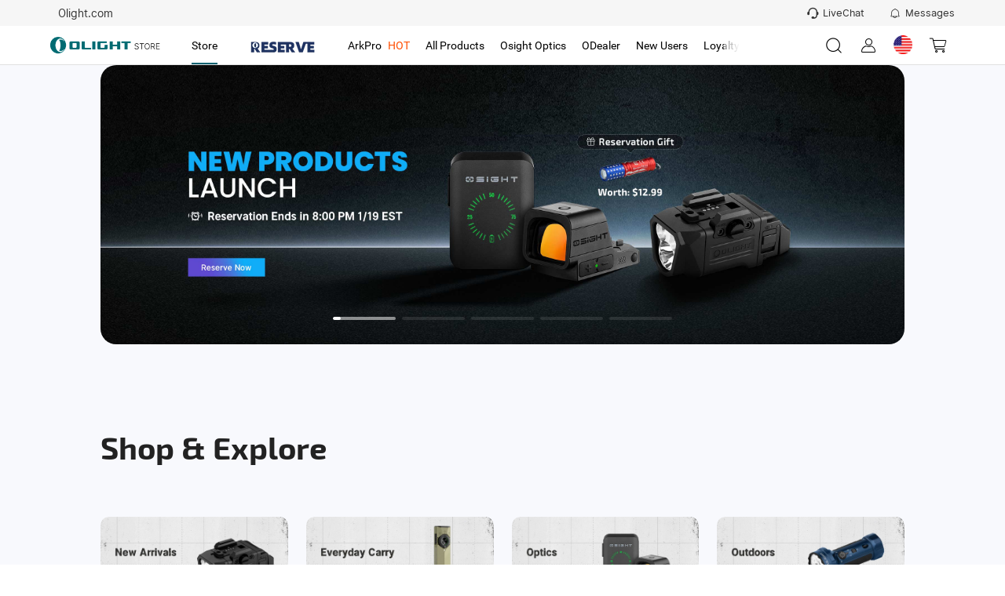

--- FILE ---
content_type: text/html; charset=utf-8
request_url: https://www.olight.com/store
body_size: 62937
content:
<!DOCTYPE html><html lang="en-US" translate="yes" style="font-size:100px"><head><meta charSet="utf-8"/><meta http-equiv="X-UA-Compatible" content="IE=edge"/><meta name="viewport" content="width=device-width, initial-scale=1, minimum-scale=1, maximum-scale=1, shrink-to-fit=no, user-scalable=0, viewport-fit=cover"/><link rel="dns-prefetch" href="https://cdn.olightstore.com"/><link rel="preconnect" href="https://cdn.olightstore.com"/><link rel="icon" type="image/x-icon" href="/favicon.ico"/><link rel="dns-prefetch" href="https://connect.facebook.net/"/><link rel="preconnect" href="https://connect.facebook.net/"/><link rel="dns-prefetch" href="https://www.googletagmanager.com/"/><link rel="preconnect" href="https://www.googletagmanager.com/"/><link rel="dns-prefetch" href="https://www.redditstatic.com/"/><link rel="dns-prefetch" href="https://analytics.tiktok.com/"/><link rel="dns-prefetch" href="https://bat.bing.com/"/><link rel="dns-prefetch" href="https://amplify.outbrain.com/"/><link rel="dns-prefetch" href="https://s.pinimg.com/"/><link rel="dns-prefetch" href="https://s.yimg.com/"/><link rel="dns-prefetch" href="https://static.ads-twitter.com/"/><link rel="dns-prefetch" href="https://wcs.naver.net/"/><link rel="dns-prefetch" href="https://d.line-scdn.net/"/><link rel="dns-prefetch" href="https://cookie-cdn.cookiepro.com/"/><link rel="preload" href="https://cdn.olightstore.com/assets/font/iconfont/iconfont.woff2?t=1756967255592" as="font" type="font/woff2" crossorigin="anonymous"/><link rel="preload" href="https://cdn.olightstore.com/assets/font/Inter/Inter-UI-Regular.woff2" as="font" type="font/woff2" crossorigin="anonymous"/><link rel="preload" href="https://cdn.olightstore.com/assets/font/Roboto/Roboto-Regular.woff" as="font" type="font/woff" crossorigin="anonymous"/><link rel="preload" href="https://cdn.olightstore.com/assets/font/Roboto/Roboto-Bold.woff" as="font" type="font/woff" crossorigin="anonymous"/><link rel="preload" href="https://cdn.olightstore.com/assets/font/Exo2/Exo2-Regular.woff2" as="font" type="font/woff2" crossorigin="anonymous"/><link rel="preload" href="https://cdn.olightstore.com/assets/font/Exo2/Exo2-Bold.woff2" as="font" type="font/woff2" crossorigin="anonymous"/><title>Olight Store | Buy Olight Flashlights &amp; New Flashlight Gear - Olight</title><meta name="description" content="Shop the official Olight sale for the best flashlights 2025. Compare models, find exclusive offers on EDC flashlights and tactical lights, plus enjoy free shipping!"/><meta name="keywords" content="premium flashlights,edc flashlight,tactical flashlight,led light uv laser,clip-on flashlight"/><meta name="robots" content="INDEX,FOLLOW,NOODP,NOYDIR"/><link rel="canonical" href="https://www.olight.com/store"/><link rel="" hrefLang="x-default" href="https://www.olight.com/store"/><link rel="" hrefLang="en-US" href="https://www.olight.com/store"/><link rel="" hrefLang="en-GB" href="https://uk.olight.com/store"/><link rel="" hrefLang="de-DE" href="https://de.olight.com/store"/><link rel="" hrefLang="fr-FR" href="https://fr.olight.com/store"/><link rel="" hrefLang="it-IT" href="https://it.olight.com/store"/><link rel="" hrefLang="es-ES" href="https://es.olight.com/store"/><link rel="" hrefLang="en-AU" href="https://au.olight.com/store"/><link rel="" hrefLang="th-TH" href="https://th.olight.com/store"/><link rel="" hrefLang="ko-KR" href="https://kr.olight.com/store"/><link rel="" hrefLang="en-CA" href="https://ca.olight.com/store"/><link rel="" hrefLang="de-AT" href="https://at.olight.com/store"/><link rel="" hrefLang="ja-JP" href="https://jp.olight.com/store"/><link type="image/x-icon" rel="shortcut icon" href="https://cdn.olightstore.com/image/syicon-5kjp3d.ico"/><link rel="preload" as="image" imageSrcSet="https://cdn.olightstore.com/image/dhltb-pc-252x60-2-kgdeqh.png@126w_30h_100q.webp 1x, https://cdn.olightstore.com/image/dhltb-pc-252x60-2-kgdeqh.png@126w_30h_100q.webp 2x"/><link rel="preload" as="image" href="https://cdn.olightstore.com/image/1yhdzty-lb1440x500x2b-2-5canku.jpg" fetchpriority="high"/><link rel="preload" as="image" imageSrcSet="https://cdn.olightstore.com/image/1yhdzty-lb1440x500x2b-2-5canku.jpg 1x, https://cdn.olightstore.com/image/1yhdzty-lb1440x500x2b-2-5canku.jpg 2x"/><link rel="preload" as="image" imageSrcSet="https://cdn.olightstore.com/image/qjf-1440x500-x2b-b-8mmigc.jpg 1x, https://cdn.olightstore.com/image/qjf-1440x500-x2b-b-8mmigc.jpg 2x"/><link rel="preload" as="image" imageSrcSet="https://cdn.olightstore.com/image/ark-pro-xl1440x500x2b-3-compressed-0sjflq.jpg 1x, https://cdn.olightstore.com/image/ark-pro-xl1440x500x2b-3-compressed-0sjflq.jpg 2x"/><link rel="preload" as="image" imageSrcSet="https://cdn.olightstore.com/image/1440-500px-lb-7z7mp2.jpg 1x, https://cdn.olightstore.com/image/1440-500px-lb-7z7mp2.jpg 2x"/><link rel="preload" as="image" imageSrcSet="https://cdn.olightstore.com/image/pc-7lgewr.jpg 1x, https://cdn.olightstore.com/image/pc-7lgewr.jpg 2x"/><link rel="preload" as="image" imageSrcSet="https://cdn.olightstore.com/image/new-arrivals-1063x500-1wrgua.jpg@80q.webp 1x, https://cdn.olightstore.com/image/new-arrivals-1063x500-1wrgua.jpg@80q.webp 2x"/><link rel="preload" as="image" imageSrcSet="https://cdn.olightstore.com/image/everyday-carry-1063x500-t6xiik.jpg@80q.webp 1x, https://cdn.olightstore.com/image/everyday-carry-1063x500-t6xiik.jpg@80q.webp 2x"/><link rel="preload" as="image" imageSrcSet="https://cdn.olightstore.com/image/optics-1063x500-gd5sfj.jpg@80q.webp 1x, https://cdn.olightstore.com/image/optics-1063x500-gd5sfj.jpg@80q.webp 2x"/><link rel="preload" as="image" imageSrcSet="https://cdn.olightstore.com/image/outdoors-1063x500-r2tdve.jpg@80q.webp 1x, https://cdn.olightstore.com/image/outdoors-1063x500-r2tdve.jpg@80q.webp 2x"/><link rel="preload" as="image" imageSrcSet="https://cdn.olightstore.com/image/osight-xr-pl-xytlsp-715x535-x2b-1-zdp1f7.jpg@714w_604h_100q.webp 1x, https://cdn.olightstore.com/image/osight-xr-pl-xytlsp-715x535-x2b-1-zdp1f7.jpg@714w_604h_100q.webp 2x"/><link rel="preload" as="image" imageSrcSet="https://cdn.olightstore.com/image/f3bd8b30-476f-495a-8eaf-eb639ea4b26d-x4cvi8.png@600w_600h_90q.webp 1x, https://cdn.olightstore.com/image/f3bd8b30-476f-495a-8eaf-eb639ea4b26d-x4cvi8.png@600w_600h_90q.webp 2x"/><link rel="preload" as="image" imageSrcSet="https://cdn.olightstore.com/image/2-5p5xfl.jpg@600w_600h_90q.webp 1x, https://cdn.olightstore.com/image/2-5p5xfl.jpg@600w_600h_90q.webp 2x"/><meta name="next-head-count" content="59"/><meta name="google" content="notranslate"/><meta name="emotion-insertion-point" content=""/><meta name="application-name" content="Omall App"/><meta name="apple-mobile-web-app-capable" content="yes"/><meta name="apple-mobile-web-app-status-bar-style" content="default"/><meta name="apple-mobile-web-app-title" content="Omall App"/><meta name="format-detection" content="telephone=no, email=no"/><meta name="mobile-web-app-capable" content="yes"/><meta name="msapplication-config" content=""/><meta name="msapplication-TileColor" content="#2B5797"/><meta name="msapplication-tap-highlight" content="no"/><meta name="theme-color" content="#FFFFFF"/><style data-emotion="mui-style-global 0"></style><style data-emotion="mui-style-global 1e7vjdq">html{-webkit-font-smoothing:antialiased;-moz-osx-font-smoothing:grayscale;box-sizing:border-box;-webkit-text-size-adjust:100%;}*,*::before,*::after{box-sizing:inherit;}strong,b{font-weight:700;}body{margin:0;color:rgba(0, 0, 0, 0.87);font-family:Inter UI;font-weight:400;font-size:0.16rem;line-height:1.5;background-color:#fff;}@media print{body{background-color:#fff;}}body::backdrop{background-color:#fff;}</style><style data-emotion="mui-style-global 1pez996">@font-face{font-family:'iconfont';font-display:block;src:url('https://cdn.olightstore.com/assets/font/iconfont/iconfont.woff2?t=1756967255592') format('woff2');}.iconfont{font-family:'iconfont'!important;font-size:16px;font-style:normal;-webkit-font-smoothing:antialiased;-moz-osx-font-smoothing:grayscale;}.icon-seel:before{content:'\e7b2';}.icon-a-gouwuche-10kedianji:before{content:'\e7b2';}.icon-a-gouwuche-10jinyong:before{content:'\e7b3';}.icon-xiaoxi5:before{content:'\e79c';}.icon-weidianzan:before{content:'\e7af';}.icon-yidianzan:before{content:'\e7b0';}.icon-a-Group28:before{content:'\e7ae';}.icon-a-xiaoji1:before{content:'\e7b1';}.icon-guanbi5:before{content:'\e79d';}.icon-a-Group3966:before{content:'\e797';}.icon-a-Group3968:before{content:'\e799';}.icon-a-Group3969:before{content:'\e79a';}.icon-a-Group3967:before{content:'\e79b';}.icon-touxiang:before{content:'\e78b';}.icon-chongbo:before{content:'\ea63';}.icon-a-dibudaohangtubiao3:before{content:'\e7a6';}.icon-a-dibudaohangtubiao8:before{content:'\e7a7';}.icon-a-dibudaohangtubiao7:before{content:'\e7a8';}.icon-a-dibudaohangtubiao6:before{content:'\e7a9';}.icon-a-dibudaohangtubiao5:before{content:'\e7aa';}.icon-a-dibudaohangtubiao1:before{content:'\e7ab';}.icon-a-dibudaohangtubiao4:before{content:'\e7ac';}.icon-a-dibudaohangtubiao2:before{content:'\e7ad';}.icon-jiantouzuo:before{content:'\e7a5';}.icon-jiantouzuo-copy:before{content:'\10110';}.icon-dianzan2:before{content:'\e7a4';}.icon-liangdian:before{content:'\e604';}.icon-zhaoxiangji:before{content:'\e7a2';}.icon-biaoqing1:before{content:'\e7a3';}.icon-xiaoxi4:before{content:'\e7a1';}.icon-gerenzhongxin1:before{content:'\e796';}.icon-a-Frame4273188261:before{content:'\e7a0';}.icon-a-Group3427:before{content:'\e79e';}.icon-a-Group668:before{content:'\e79f';}.icon-laba:before{content:'\e6d7';}.icon-wodechengchangfatie:before{content:'\e789';}.icon-icon7:before{content:'\e78a';}.icon-xiaolaba:before{content:'\e78c';}.icon-xiaoxitongzhitixinglingshenglingdang:before{content:'\e794';}.icon-niandumubiaozhi:before{content:'\e78d';}.icon-qingdan:before{content:'\e78f';}.icon-xiaoxi2:before{content:'\e790';}.icon-sousuo5:before{content:'\e791';}.icon-xiaoxi3:before{content:'\e798';}.icon-miaoshu:before{content:'\e792';}.icon-wanchengqingkuang:before{content:'\e793';}.icon-huolizhi:before{content:'\e795';}.icon-shouji:before{content:'\e6cc';}.icon-biaoqing:before{content:'\e6c0';}.icon-tongzhi1:before{content:'\e6c1';}.icon-bianji4:before{content:'\e6c4';}.icon-wenhao-yuankuang:before{content:'\e8ea';}.icon-lijixiadan:before{content:'\e787';}.icon-jiaoyixiadan:before{content:'\e6b6';}.icon-a-qingchuquanbuyidu:before{content:'\e788';}.icon-lijixiadan1:before{content:'\e6bc';}.icon-yixuan:before{content:'\e6bf';}.icon-pinglun2:before{content:'\e7bf';}.icon-jubao:before{content:'\e6b5';}.icon-a-Group3358:before{content:'\e6b4';}.icon-yinlefu:before{content:'\e785';}.icon-daojishi:before{content:'\e784';}.icon-yuyan-copy:before{content:'\e6b1';}.icon-xiazai2:before{content:'\e783';}.icon-xiadan:before{content:'\e782';}.icon-qiehuan:before{content:'\e6b0';}.icon-shuxie:before{content:'\e6ae';}.icon-xuanzhong1:before{content:'\e6ad';}.icon-gantanhao:before{content:'\e6ab';}.icon-tiaocha:before{content:'\e6a6';}.icon-zhuye:before{content:'\e6a7';}.icon-gouwuche3:before{content:'\e6a8';}.icon-AK-ZYqunzuduoren-copy:before{content:'\e6aa';}.icon-sangang:before{content:'\e6a5';}.icon-gouwuche1:before{content:'\e69d';}.icon-icon_zhuanfa:before{content:'\e69e';}.icon-xiazai1:before{content:'\e69f';}.icon-lajitong:before{content:'\e6a2';}.icon-xiangyou:before{content:'\e6a3';}.icon-sijixinxiguanli:before{content:'\e6a4';}.icon-chengke:before{content:'\e6b3';}.icon-kefu3:before{content:'\e781';}.icon-Group:before{content:'\e780';}.icon-kefu2:before{content:'\e77e';}.icon-zhifushibai:before{content:'\e77c';}.icon-zhifuchenggong:before{content:'\e77d';}.icon-tupianfenxiang:before{content:'\e77b';}.icon-ditu_dingwei_o:before{content:'\ebbb';}.icon-shijian2:before{content:'\e699';}.icon-wangluo:before{content:'\e69a';}.icon-dianhua1:before{content:'\e69b';}.icon-xiangxia2:before{content:'\e779';}.icon-rili:before{content:'\e678';}.icon-yigouxuan:before{content:'\e691';}.icon-buoumaotubiao20:before{content:'\e618';}.icon-rili1:before{content:'\e67a';}.icon-chazhao:before{content:'\e67b';}.icon-jianpan-xianxing:before{content:'\e8ce';}.icon-quanping:before{content:'\e8fa';}.icon-denglu:before{content:'\e619';}.icon-daochu:before{content:'\e77a';}.icon-jifen:before{content:'\e61e';}.icon-dizhiguanli:before{content:'\e67c';}.icon-shangdian:before{content:'\e67d';}.icon-jianpan:before{content:'\e61f';}.icon-shuaxin2:before{content:'\e67e';}.icon-shijian_o:before{content:'\ebb1';}.icon-dagou1:before{content:'\e692';}.icon-dianpu:before{content:'\e67f';}.icon-viphuiyuanguanli:before{content:'\e680';}.icon-rili2:before{content:'\e681';}.icon-sousuo3:before{content:'\e620';}.icon-guanbi4:before{content:'\e682';}.icon-anzhuang-Outline:before{content:'\e621';}.icon-shangchuan1:before{content:'\e686';}.icon-jiantouxia:before{content:'\e687';}.icon-fensi:before{content:'\e688';}.icon-yijiagou:before{content:'\e689';}.icon--:before{content:'\e68d';}.icon-gouwuche:before{content:'\e68f';}.icon-quanping1:before{content:'\e690';}.icon-riqi:before{content:'\e693';}.icon-sousuo4:before{content:'\e694';}.icon-guanbi6:before{content:'\e695';}.icon-dianhua:before{content:'\e696';}.icon-lipinka1:before{content:'\e697';}.icon-fendiantiaohuodan:before{content:'\e698';}.icon-qiyeweixin:before{content:'\e778';}.icon-Vector:before{content:'\e777';}.icon-bianji3:before{content:'\e776';}.icon-shuoming:before{content:'\e775';}.icon-fangdajing1:before{content:'\e773';}.icon-shanchu1:before{content:'\e774';}.icon-Doc:before{content:'\e76e';}.icon-zip:before{content:'\e76f';}.icon-Docx:before{content:'\e76b';}.icon-Pdf:before{content:'\e76c';}.icon-RAR:before{content:'\e76d';}.icon-fangda1:before{content:'\e76a';}.icon-a-3d:before{content:'\e767';}.icon-fangdajing:before{content:'\e768';}.icon-Tupian:before{content:'\e769';}.icon-shangchuan:before{content:'\e766';}.icon-dingzhifuwu:before{content:'\e764';}.icon-lipinka:before{content:'\e765';}.icon-jiangbei:before{content:'\e7c7';}.icon-guanbi2:before{content:'\e763';}.icon-jiantou-copy:before{content:'\e670';}.icon-xiazai:before{content:'\e671';}.icon-guanbi:before{content:'\e613';}.icon-dagou:before{content:'\e614';}.icon-jiangbei-:before{content:'\e6af';}.icon-sousuo1:before{content:'\e672';}.icon-guanbi1:before{content:'\e84d';}.icon-fuzhilianjie:before{content:'\e7f6';}.icon-guanbi3:before{content:'\e673';}.icon-KakaoTalk:before{content:'\e674';}.icon-sousuo2:before{content:'\e616';}.icon-guanbi-quxiao-guanbi:before{content:'\e762';}.icon-shixinzuojiantou:before{content:'\e760';}.icon-gift1:before{content:'\e761';}.icon-coupon1:before{content:'\e612';}.icon-xuanzhong-copy-copy:before{content:'\ec84';}.icon-shuaxin1:before{content:'\e611';}.icon-ziyuanxhdpi:before{content:'\e66f';}.icon-yinzhang_deguo:before{content:'\e663';}.icon-yinzhang_riben:before{content:'\e664';}.icon-yinzhang_meiguo:before{content:'\e665';}.icon-yinzhang_yidali:before{content:'\e666';}.icon-yinzhang_hanguo:before{content:'\e667';}.icon-yinzhang_taiguo:before{content:'\e66a';}.icon-yinzhang_faguo:before{content:'\e66d';}.icon-yinzhang_xibanya:before{content:'\e66e';}.icon-24gl-clipboardChecklist:before{content:'\eabb';}.icon-piaoquan:before{content:'\1001e';}.icon-shipinbofangyingpian2:before{content:'\e78e';}.icon-dingwei1:before{content:'\e662';}.icon-dingwei:before{content:'\e661';}.icon-yulan:before{content:'\e679';}.icon-yulan1:before{content:'\e75f';}.icon-fangda:before{content:'\e66c';}.icon-chenggong3:before{content:'\e75b';}.icon-daifahuo:before{content:'\e75c';}.icon-daishouhuo:before{content:'\e75d';}.icon-daifukuan:before{content:'\e75e';}.icon-a-invitedfriends:before{content:'\e75a';}.icon-order:before{content:'\e759';}.icon-taizhu-1:before{content:'\e756';}.icon-taizhu1:before{content:'\e757';}.icon-yingbang-1:before{content:'\e758';}.icon-ouyuan1:before{content:'\e74e';}.icon-yingbang1:before{content:'\e74f';}.icon-hanbi1:before{content:'\e750';}.icon-hanbi-1:before{content:'\e751';}.icon-ouyuan-1:before{content:'\e752';}.icon-riyuan1:before{content:'\e753';}.icon-meiyuan-1:before{content:'\e754';}.icon-riyuan-1:before{content:'\e755';}.icon-meiyuan:before{content:'\e74d';}.icon-taizhu:before{content:'\e744';}.icon-yingbang:before{content:'\e745';}.icon-ouyuan:before{content:'\e746';}.icon-taizhu-quan:before{content:'\e747';}.icon-riyuan-quan:before{content:'\e748';}.icon-riyuan:before{content:'\e749';}.icon-hanbi-quan:before{content:'\e74a';}.icon-yingbang-quan:before{content:'\e74b';}.icon-ouyuan-quan:before{content:'\e74c';}.icon-hanbi:before{content:'\e743';}.icon-de-Received:before{content:'\e742';}.icon-fr-Received:before{content:'\e734';}.icon-es-Activated:before{content:'\e735';}.icon-it-Gifted:before{content:'\e736';}.icon-es-Received:before{content:'\e737';}.icon-fr-Activated:before{content:'\e738';}.icon-it-Activated:before{content:'\e739';}.icon-jp-Activated:before{content:'\e73b';}.icon-it-Received:before{content:'\e73c';}.icon-de-Gifted:before{content:'\e73d';}.icon-jp-Received:before{content:'\e73e';}.icon-es-Gifted:before{content:'\e73f';}.icon-de-Activated:before{content:'\e740';}.icon-fr-Gifted:before{content:'\e741';}.icon-th-Activated:before{content:'\e712';}.icon-th-Gifted:before{content:'\e72b';}.icon-uk-Received:before{content:'\e72c';}.icon-uk-Activated:before{content:'\e72d';}.icon-th-Received:before{content:'\e72e';}.icon-kr-Received:before{content:'\e72f';}.icon-kr-Activated:before{content:'\e730';}.icon-kr-Gifted:before{content:'\e731';}.icon-uk-Gifted:before{content:'\e732';}.icon-jp-Gifted:before{content:'\e733';}.icon-es-used:before{content:'\e728';}.icon-de-Out:before{content:'\e729';}.icon-de-Expired:before{content:'\e72a';}.icon-fr-used:before{content:'\e719';}.icon-th-used:before{content:'\e71a';}.icon-uk-used:before{content:'\e71b';}.icon-kr-Out:before{content:'\e71c';}.icon-kr-used:before{content:'\e71d';}.icon-fr-Expired:before{content:'\e71e';}.icon-it-used:before{content:'\e720';}.icon-jp-Out:before{content:'\e721';}.icon-th-Expired:before{content:'\e722';}.icon-it-Expired:before{content:'\e723';}.icon-it-Out:before{content:'\e725';}.icon-de-used:before{content:'\e726';}.icon-es-Expired:before{content:'\e727';}.icon-fr-Out:before{content:'\e710';}.icon-jp-used:before{content:'\e713';}.icon-uk-Expired:before{content:'\e714';}.icon-kr-Expired:before{content:'\e715';}.icon-es-Out:before{content:'\e716';}.icon-uk-Out:before{content:'\e717';}.icon-jp-Expired:before{content:'\e718';}.icon-th-Out:before{content:'\e70e';}.icon-guanbi2fill:before{content:'\e724';}.icon-huidaodingbu:before{content:'\e6a9';}.icon-kefu1:before{content:'\1010f';}.icon-duigou1:before{content:'\ebe6';}.icon-Renwu:before{content:'\e6dc';}.icon-Rule:before{content:'\e706';}.icon-fenxiaohuodong:before{content:'\e6ca';}.icon-fenxiao:before{content:'\e70c';}.icon-fahuo1:before{content:'\e70d';}.icon-ceping:before{content:'\e6c9';}.icon-dingdanchaxun1:before{content:'\e70f';}.icon-wodegushi:before{content:'\e6ef';}.icon-shouhuo:before{content:'\e6f0';}.icon-youhuiquan:before{content:'\e6f1';}.icon-wenjuandiaocha:before{content:'\e6f2';}.icon-xiaoxi11:before{content:'\e6f3';}.icon-zaixiankefu:before{content:'\e6f4';}.icon-zhifu:before{content:'\e6f5';}.icon-dizhi2:before{content:'\e6f6';}.icon-shezhi:before{content:'\e6f7';}.icon-qinqingka1:before{content:'\e6f8';}.icon-gouwuqingdan:before{content:'\e6fa';}.icon-shequ1:before{content:'\e6db';}.icon-faq1:before{content:'\e707';}.icon-shouhou:before{content:'\e708';}.icon-pinglun111:before{content:'\e70b';}.icon-bianji1:before{content:'\e610';}.icon-bianji2:before{content:'\e65f';}.icon-gerenzhongxintouxiang-01-02:before{content:'\e65c';}.icon-gerenzhongxintouxiang-01-01:before{content:'\e65e';}.icon-facebook-:before{content:'\e68b';}.icon-instagram:before{content:'\e87f';}.icon-Youtube-fill:before{content:'\e883';}.icon-tuite:before{content:'\e65b';}.icon-facebook:before{content:'\ea0c';}.icon-fuzhi:before{content:'\e66b';}.icon-a-3_huaban1:before{content:'\e658';}.icon-biaoqianA01_gouwuche-59:before{content:'\eab2';}.icon-gerenzhongxin-2:before{content:'\e704';}.icon-aixin:before{content:'\e628';}.icon-question:before{content:'\e684';}.icon-add:before{content:'\e61d';}.icon-a-ziyuan111:before{content:'\e6ee';}.icon-1:before{content:'\e627';}.icon-2:before{content:'\e64e';}.icon-3:before{content:'\e653';}.icon-four:before{content:'\e654';}.icon-four-2:before{content:'\e656';}.icon-5:before{content:'\e657';}.icon-6:before{content:'\e659';}.icon-six:before{content:'\e65a';}.icon-icon-test:before{content:'\e770';}.icon-icon-test1:before{content:'\e771';}.icon-icon-test2:before{content:'\e772';}.icon-five-2-copy:before{content:'\f486';}.icon-shaixuan1:before{content:'\e68a';}.icon-shaixuanxuanzhong:before{content:'\e60f';}.icon-icon6:before{content:'\e61a';}.icon-kongjianxuanzhong:before{content:'\ebef';}.icon-xuanzhong:before{content:'\e69c';}.icon-xuanzhong-copy:before{content:'\f484';}.icon-kuang:before{content:'\e6ac';}.icon-a-ziyuan109:before{content:'\e6ec';}.icon-a-ziyuan108:before{content:'\e6ed';}.icon-lianxiwomen:before{content:'\e60c';}.icon-shanchu:before{content:'\e6ea';}.icon-bianji:before{content:'\e6eb';}.icon-yinghuochongbanxing:before{content:'\e652';}.icon-star-half:before{content:'\e709';}.icon-duihao:before{content:'\e675';}.icon-jihuajianli:before{content:'\e676';}.icon-kaifazhong:before{content:'\e6e9';}.icon-youliaobiji:before{content:'\e677';}.icon-communitytubiao-02:before{content:'\e638';}.icon-communitytubiao-01:before{content:'\e642';}.icon-communitytubiao-03:before{content:'\e643';}.icon-communitytubiao-06:before{content:'\e644';}.icon-communitytubiao-05:before{content:'\e645';}.icon-communitytubiao-07:before{content:'\e646';}.icon-communitytubiao-04:before{content:'\e64b';}.icon-communitytubiao-08:before{content:'\e64c';}.icon-kaifazhong1:before{content:'\e6fc';}.icon-yichuli2:before{content:'\e6fd';}.icon-wentichuangjian:before{content:'\e6fe';}.icon-youzhineirongtubiao:before{content:'\e6ff';}.icon-yiyouhua:before{content:'\e700';}.icon-daitaolun:before{content:'\e701';}.icon-yilixiang:before{content:'\e702';}.icon-zanbucaina:before{content:'\e703';}.icon-yichuli:before{content:'\e6f9';}.icon-a-ziyuan18:before{content:'\e6fb';}.icon-a-ziyuan19:before{content:'\e705';}.icon-shangyibu:before{content:'\e60b';}.icon-shangyibu-copy:before{content:'\f47f';}.icon-shangyibu-copy-copy:before{content:'\f480';}.icon-shangyibu-copy-copy-copy:before{content:'\f481';}.icon-shaixuan:before{content:'\e68c';}.icon-Notable-contribution:before{content:'\e6e8';}.icon-winfo-icon-gantanhao:before{content:'\e649';}.icon-chanpinjingli:before{content:'\e6e6';}.icon-ke-fu:before{content:'\e6e7';}.icon-communitykefutouxiang-03:before{content:'\e637';}.icon-communitykefutouxiang-02:before{content:'\e636';}.icon-ceping1:before{content:'\e6e5';}.icon-pinglun11:before{content:'\e6d9';}.icon-gengduo:before{content:'\e73a';}.icon-redo:before{content:'\ea1a';}.icon-xiaoxi111:before{content:'\e6e3';}.icon-dianzan1:before{content:'\e6e4';}.icon-shezhi-xianxing:before{content:'\e8b7';}.icon-jinrujiantou:before{content:'\e8f1';}.icon-jiaojuan:before{content:'\e615';}.icon-shezhi1:before{content:'\e8b8';}.icon-jinrujiantou-left:before{content:'\f487';}.icon-doublearrow-left:before{content:'\e846';}.icon-a-ziyuan101:before{content:'\e6de';}.icon-a-ziyuan99:before{content:'\e6e1';}.icon-a-ziyuan100:before{content:'\e6e2';}.icon-yinzhang-24:before{content:'\e634';}.icon-yinzhang-23:before{content:'\e635';}.icon-tupian:before{content:'\e64a';}.icon-shipinbofang:before{content:'\e607';}.icon-play:before{content:'\e606';}.icon-qiangtishi:before{content:'\e6dd';}.icon-hongrentuiguang1:before{content:'\e6d8';}.icon-shoudanfanyue:before{content:'\e6da';}.icon-shijian1:before{content:'\e6d6';}.icon-a-ziyuan43:before{content:'\e6d5';}.icon-a-ziyuan44:before{content:'\e6d4';}.icon-a-ziyuan41:before{content:'\e6d0';}.icon-a-ziyuan42:before{content:'\e6d1';}.icon-a-ziyuan39:before{content:'\e6d2';}.icon-a-ziyuan40:before{content:'\e6d3';}.icon-wenhao-xianxingyuankuang:before{content:'\e8e9';}.icon-gift:before{content:'\e8b5';}.icon-huofenghuangtubiao-021:before{content:'\e63d';}.icon-huofenghuangtubiao-011:before{content:'\e63e';}.icon-huofenghuangtubiao-041:before{content:'\e63f';}.icon-huofenghuangtubiao-031:before{content:'\e641';}.icon-fenlei:before{content:'\e60a';}.icon-icon-person-renwu:before{content:'\e608';}.icon-pinglun1:before{content:'\e63a';}.icon-zhuye1:before{content:'\e65d';}.icon-tianjiatupian:before{content:'\e70a';}.icon-caidan:before{content:'\e660';}.icon-a-shoppingcart:before{content:'\e630';}.icon-tongzhi:before{content:'\e647';}.icon-sousuo:before{content:'\e626';}.icon-kefu:before{content:'\ec2e';}.icon-xin:before{content:'\e711';}.icon-tianxie:before{content:'\e632';}.icon-wenti-m:before{content:'\e617';}.icon-xiaoxi:before{content:'\e669';}.icon-gerenzhongxin:before{content:'\e633';}.icon-wenhao1:before{content:'\e6cf';}.icon-yinzhang-19:before{content:'\e62a';}.icon-yinzhang-21:before{content:'\e62c';}.icon-yinzhang-20:before{content:'\e62d';}.icon-yinzhang-22:before{content:'\e62f';}.icon-circle2yuanquan:before{content:'\e71f';}.icon-youjiantou:before{content:'\e624';}.icon-yk_yuanquan_fill:before{content:'\e603';}.icon-dianzan:before{content:'\e668';}.icon-jiahao:before{content:'\eaf3';}.icon-shuaxin:before{content:'\e651';}.icon-vip:before{content:'\e6ce';}.icon-fenxiaojiangli:before{content:'\e6cd';}.icon-hongrentuiguang:before{content:'\e6cb';}.icon-shibai1:before{content:'\e68e';}.icon-star-full-copy:before{content:'\f47d';}.icon-star-full-copy-copy:before{content:'\f483';}.icon-jiazaishibai:before{content:'\e650';}.icon-shijian:before{content:'\e64d';}.icon-shibai:before{content:'\e6a1';}.icon-chenggong:before{content:'\e61c';}.icon-chenggong1:before{content:'\e631';}.icon-wj-bjb:before{content:'\e77f';}.icon-gou:before{content:'\e786';}.icon-ditu:before{content:'\e62b';}.icon-chenggong2:before{content:'\e60d';}.icon-yinhangka:before{content:'\e8bf';}.icon-gantanhao1:before{content:'\e685';}.icon-shixintaoxin:before{content:'\e63b';}.icon-star-full:before{content:'\e9a1';}.icon-xiaoxi1:before{content:'\e6b2';}.icon-yuyan:before{content:'\e6b7';}.icon-pinglun:before{content:'\e6b8';}.icon-dingdan:before{content:'\e6b9';}.icon-fahuo:before{content:'\e6ba';}.icon-liwu:before{content:'\e6bd';}.icon-pingjia:before{content:'\e6be';}.icon-dizhi:before{content:'\e6c3';}.icon-faq:before{content:'\e6c2';}.icon-qinqingka:before{content:'\e6c5';}.icon-dizhi1:before{content:'\e6c6';}.icon-yuanwangqingdan:before{content:'\e6c7';}.icon-sale_1:before{content:'\e6c8';}.icon-icon-left-arrow-copy:before{content:'\f47c';}.icon-icon-right-arrowbeifen:before{content:'\e6a0';}.icon-down-arrow-small:before{content:'\e87e';}.icon-up-arrow-small:before{content:'\ec4d';}.icon-close-eye:before{content:'\e6df';}.icon-open-eye:before{content:'\e6e0';}.icon-checked-angle-copy:before{content:'\f47e';}.icon-checked-angle:before{content:'\e648';}.icon-edit:before{content:'\ec88';}.icon-trash:before{content:'\e6bb';}.icon-kegouxuan:before{content:'\e623';}.icon-duigou:before{content:'\e62e';}.icon-olight-logo:before{content:'\e683';}.icon-collect-copy:before{content:'\f482';}.icon-collect:before{content:'\e600';}.icon-like:before{content:'\e601';}.icon-clear:before{content:'\e609';}.icon-warn:before{content:'\e60e';}.icon-left:before{content:'\e625';}.icon-print-view:before{content:'\e602';}.icon-coupons:before{content:'\e61b';}.icon-close-min:before{content:'\e903';}.icon-cloud-download:before{content:'\ec1d';}.icon-review:before{content:'\e655';}.icon-close:before{content:'\e629';}.icon-liked:before{content:'\eb33';}.icon-share:before{content:'\e639';}.icon-preview:before{content:'\e622';}.icon-copy:before{content:'\e64f';}.icon-coupons-other:before{content:'\e640';}.icon-user:before{content:'\e63c';}</style><style data-emotion="mui-style-global f8julb">@font-face{font-family:'Roboto';font-weight:bold;font-display:swap;src:url('https://cdn.olightstore.com/assets/font/Roboto/Roboto-Bold.woff') format('woff'),url('https://cdn.olightstore.com/assets/font/Roboto/Roboto-Bold.ttf') format('ttf');}@font-face{font-family:'Roboto';font-display:swap;src:url('https://cdn.olightstore.com/assets/font/Roboto/Roboto-Regular.woff') format('woff'),url('https://cdn.olightstore.com/assets/font/Roboto/Roboto-Regular.ttf') format('ttf');}@font-face{font-family:'Inter UI';font-display:swap;src:url('https://cdn.olightstore.com/assets/font/Inter/Inter-UI-Regular.woff2') format('woff2');}@font-face{font-family:'InterUI-Bold';font-weight:bold;font-style:normal;font-display:swap;src:url('https://cdn.olightstore.com/assets/font/Inter/Inter-UI-Bold.woff2') format('woff2');}@font-face{font-family:'Exo2';font-style:normal;font-display:swap;src:url('https://cdn.olightstore.com/assets/font/Exo2/Exo2-Regular.woff2') format('woff2');}@font-face{font-family:'Exo2';font-weight:bold;font-style:normal;font-display:swap;src:url('https://cdn.olightstore.com/assets/font/Exo2/Exo2-Bold.woff2') format('woff2');}@font-face{font-family:'Teko Medium';font-weight:normal;font-style:normal;font-display:swap;src:url('https://cdn.olightstore.com/assets/font/Teko/Teko-Medium.woff') format('woff');}*,*::before,*::after{box-sizing:inherit;}h1,h2,h3,h4,h5,h6{margin-block-start:0;margin-block-end:0;}ul,ol{margin-block-start:0;margin-block-end:0;-webkit-padding-start:0;padding-inline-start:0;}ul li,ol li{list-style-type:none;}p{padding:0;margin:0;font-weight:normal;}address{font-style:normal;}img{display:inline-block;height:auto;max-width:100%;vertical-align:top;border:none;}a{color:#52575d;color:inherit;-webkit-text-decoration:none;text-decoration:none;outline:none;}a:hover{-webkit-text-decoration:none;text-decoration:none;outline:none;}a.disabled{pointer-events:none;cursor:default;}button,input{outline:none;}input::-webkit-outer-spin-button,input::-webkit-inner-spin-button{-webkit-appearance:none;-moz-appearance:none;-ms-appearance:none;appearance:none;}:root{--doc-height:100%;}#search-back-drop{position:fixed;top:0;bottom:0;left:0;right:0;z-index:1000;width:100%;margin:auto;background-color:rgba(232,232,237,0.4);-webkit-backdrop-filter:blur(20px);backdrop-filter:blur(20px);}html{padding:0;margin:0;font-family:'Inter UI';color:rgb(51,51,51);box-sizing:border-box;-ms-overflow-style:scrollbar;-webkit-tap-highlight-color:transparent;}html[sa-abtest-link_],html[sa-abtest-vabtest_]{opacity:1!important;-khtml-opacity:1!important;-moz-opacity:1!important;-webkit-filter:alpha(opacity=1)!important;filter:alpha(opacity=1)!important;}html[sa-abtest-link_] body,html[sa-abtest-vabtest_] body{opacity:1!important;-khtml-opacity:1!important;-moz-opacity:1!important;-webkit-filter:alpha(opacity=1)!important;filter:alpha(opacity=1)!important;}body{padding:0;margin:0;overflow-y:overlay;font-family:'Inter UI';font-size:14px!important;line-height:initial!important;letter-spacing:initial!important;color:rgb(51,51,51);-webkit-text-size-adjust:none!important;-moz-text-size-adjust:none!important;-ms-text-size-adjust:none!important;text-size-adjust:none!important;}body .SnackbarContainer-bottom .SnackbarItem-variantSuccess{color:#000;background-color:#f2e0d6;}body #chat-widget-container{z-index:150!important;}@media screen and (min-width: 961px){body #chat-widget-container{bottom:40px!important;}}body .custom-viewer-transition{-webkit-transition:none;transition:none;}::-webkit-scrollbar{width:8px;height:6px;}::-webkit-scrollbar-track{background:none;border-radius:5px;box-shadow:inset 0 0 6px rgb(0 0 0 / 0%);}::-webkit-scrollbar-thumb{background:#bebebe;border-radius:5px;opacity:0.8;}.Toastify__toast-body{font-family:Arial;font-size:0.16rem;font-weight:400;color:#006271;}.Toastify__toast-container--top-center{width:auto!important;}.Toastify__toast-container--top-center .Toastify__toast{margin-bottom:0.2rem;}input:-webkit-autofill{-webkit-text-fill-color:#000!important;-webkit-box-shadow:0 0 0px 1000px transparent inset!important;background-color:transparent;background-image:none;-webkit-transition:background-color 50000s ease-in-out 0s;transition:background-color 50000s ease-in-out 0s;}@media screen and (max-width: 960px){.Toastify__toast-body{font-size:0.28rem;-webkit-box-pack:center;-ms-flex-pack:center;-webkit-justify-content:center;justify-content:center;}.Toastify .Toastify__toast-body>div:last-of-type{-webkit-flex:initial;-ms-flex:initial;flex:initial;}.Toastify .Toastify__toast-container--bottom-center{bottom:50%;left:50%;width:80%;-webkit-transform:translateX(-50%);-moz-transform:translateX(-50%);-ms-transform:translateX(-50%);transform:translateX(-50%);}.Toastify__toast-container{width:100%!important;}}@-webkit-keyframes marquee{0%{left:0;}100%{left:-100%;}}@keyframes marquee{0%{left:0;}100%{left:-100%;}}.bounce{position:relative;height:50px;overflow:hidden;color:#333;background:#fefefe;border:1px solid #4a4a4a;}.bounce p{position:absolute;width:100%;height:100%;margin:0;line-height:50px;text-align:center;-webkit-transform:translateX(50%);-moz-transform:translateX(50%);-ms-transform:translateX(50%);transform:translateX(50%);-webkit-animation:bouncing-text 5s linear infinite alternate;animation:bouncing-text 5s linear infinite alternate;}@-moz-keyframes bouncing-text{0%{-webkit-transform:translateX(50%);-moz-transform:translateX(50%);-ms-transform:translateX(50%);transform:translateX(50%);}100%{-webkit-transform:translateX(-50%);-moz-transform:translateX(-50%);-ms-transform:translateX(-50%);transform:translateX(-50%);}}@-webkit-keyframes bouncing-text{0%{-webkit-transform:translateX(50%);-moz-transform:translateX(50%);-ms-transform:translateX(50%);transform:translateX(50%);}100%{-webkit-transform:translateX(-50%);-moz-transform:translateX(-50%);-ms-transform:translateX(-50%);transform:translateX(-50%);}}@-webkit-keyframes bouncing-text{0%{-webkit-transform:translateX(50%);-moz-transform:translateX(50%);-ms-transform:translateX(50%);transform:translateX(50%);-webkit-transform:translateX(50%);-moz-transform:translateX(50%);-ms-transform:translateX(50%);transform:translateX(50%);-webkit-transform:translateX(50%);-moz-transform:translateX(50%);-ms-transform:translateX(50%);transform:translateX(50%);}100%{-webkit-transform:translateX(-50%);-moz-transform:translateX(-50%);-ms-transform:translateX(-50%);transform:translateX(-50%);-webkit-transform:translateX(-50%);-moz-transform:translateX(-50%);-ms-transform:translateX(-50%);transform:translateX(-50%);-webkit-transform:translateX(-50%);-moz-transform:translateX(-50%);-ms-transform:translateX(-50%);transform:translateX(-50%);}}@keyframes bouncing-text{0%{-webkit-transform:translateX(50%);-moz-transform:translateX(50%);-ms-transform:translateX(50%);transform:translateX(50%);-webkit-transform:translateX(50%);-moz-transform:translateX(50%);-ms-transform:translateX(50%);transform:translateX(50%);-webkit-transform:translateX(50%);-moz-transform:translateX(50%);-ms-transform:translateX(50%);transform:translateX(50%);}100%{-webkit-transform:translateX(-50%);-moz-transform:translateX(-50%);-ms-transform:translateX(-50%);transform:translateX(-50%);-webkit-transform:translateX(-50%);-moz-transform:translateX(-50%);-ms-transform:translateX(-50%);transform:translateX(-50%);-webkit-transform:translateX(-50%);-moz-transform:translateX(-50%);-ms-transform:translateX(-50%);transform:translateX(-50%);}}#search-input-box-listbox{display:-webkit-box;display:-webkit-flex;display:-ms-flexbox;display:flex;-webkit-box-flex-wrap:wrap;-webkit-flex-wrap:wrap;-ms-flex-wrap:wrap;flex-wrap:wrap;width:100%;padding:0.25rem 0.15rem;}@media screen and (max-width: 960px){#LogisticsAutocomplete-listbox .MuiAutocomplete-option{font-size:0.3rem;min-height:0;}}@media screen and (max-width: 960px){.global-loading .MuiTypography-root{font-size:0.3rem;}}.agree-policy-link{display:block;}div#onetrust-consent-sdk #onetrust-pc-btn-handler,div#onetrust-consent-sdk #onetrust-pc-btn-handler.cookie-setting-link{outline:0;}div#onetrust-consent-sdk .ot-sdk-row{max-width:1380px;margin:0 auto;position:relative;}div#onetrust-consent-sdk .ot-sdk-row #onetrust-button-group-parent{width:auto;right:0;left:initial;text-align:right;padding-right:0;}div#onetrust-consent-sdk #onetrust-button-group button{border-radius:50px;}div#onetrust-consent-sdk #onetrust-button-group .cookie-setting-link{border:1px solid;-webkit-text-decoration:none;text-decoration:none;padding-left:10px;padding-right:10px;margin-bottom:10px;}div#onetrust-consent-sdk #onetrust-button-group #onetrust-accept-btn-handler{margin-right:0;margin-bottom:10px;}.MuiPickersLayout-root .MuiPickersLayout-toolbar{display:none;}@media screen and (max-width: 960px){.MuiPickersLayout-root .MuiTypography-root,.MuiPickersLayout-root .MuiPickersCalendarHeader-label,.MuiPickersLayout-root .MuiPickersMonth-monthButton,.MuiPickersLayout-root .MuiButtonBase-root{font-size:0.24rem;}}.swiper-wrapper{position:relative;width:100%;height:100%;z-index:1;display:-webkit-box;display:-webkit-flex;display:-ms-flexbox;display:flex;transition-property:transform;transition-timing-function:var(--swiper-wrapper-transition-timing-function,initial);box-sizing:content-box;}.swiper-slide{-webkit-flex-shrink:0;-ms-flex-negative:0;flex-shrink:0;width:100%;height:100%;position:relative;transition-property:transform;display:block;}.cart-icon-animate{-webkit-animation:cart-icon-zoomin 0.3s cubic-bezier(0.4,0,1,1),cart-icon-zoomout 0.15s cubic-bezier(0.4,0,1,1) 0.3s;animation:cart-icon-zoomin 0.3s cubic-bezier(0.4,0,1,1),cart-icon-zoomout 0.15s cubic-bezier(0.4,0,1,1) 0.3s;}@-webkit-keyframes cart-icon-zoomin{0%{-webkit-transform:scale(1);-moz-transform:scale(1);-ms-transform:scale(1);transform:scale(1);}100%{-webkit-transform:scale(1.15);-moz-transform:scale(1.15);-ms-transform:scale(1.15);transform:scale(1.15);}}@keyframes cart-icon-zoomin{0%{-webkit-transform:scale(1);-moz-transform:scale(1);-ms-transform:scale(1);transform:scale(1);}100%{-webkit-transform:scale(1.15);-moz-transform:scale(1.15);-ms-transform:scale(1.15);transform:scale(1.15);}}@-webkit-keyframes cart-icon-zoomout{0%{-webkit-transform:scale(1.15);-moz-transform:scale(1.15);-ms-transform:scale(1.15);transform:scale(1.15);}100%{-webkit-transform:scale(1);-moz-transform:scale(1);-ms-transform:scale(1);transform:scale(1);}}@keyframes cart-icon-zoomout{0%{-webkit-transform:scale(1.15);-moz-transform:scale(1.15);-ms-transform:scale(1.15);transform:scale(1.15);}100%{-webkit-transform:scale(1);-moz-transform:scale(1);-ms-transform:scale(1);transform:scale(1);}}#trustbadge-container-98e3dadd90eb493088abdc5597a70810{z-index:100!important;}#onetrust-pc-sdk .save-preference-btn-handler{margin-bottom:0;margin-right:0!important;}#onetrust-pc-sdk .ot-btn-container{text-align:center!important;}.headroom{z-index:99!important;}@media screen and (max-width:620px){.reset-captcha{top:1.1rem!important;left:0!important;}.g-recaptcha-bubble-arrow{display:none;}}.leave-checkout-confirm .MuiPaper-root{border-radius:0!important;}.init-dialog-scroll .MuiPaper-root{overflow-y:initial;}.init-dialog-scroll .MuiPaper-root .close-icon{position:absolute;-webkit-transform:initial;-moz-transform:initial;-ms-transform:initial;transform:initial;bottom:-0.5rem;}.prize-confirm .MuiPaper-root{padding:0.26rem 0.2rem 0.4rem;}.prize-confirm .MuiDialog-container .MuiPaper-root{width:4.72rem;}@media screen and (max-width: 960px){.prize-confirm .MuiDialog-container .MuiPaper-root{width:90%;}}@media screen and (max-width: 960px){.prize-confirm .MuiDialogContent-root{overflow-y:initial;}}.prize-confirm .MuiDialogTitle-root{padding:0 0 0.15rem;margin-bottom:0.1rem;font-size:16px;color:#000000;border-bottom:1px solid #f0f0f0;min-height:auto;line-height:initial;}.prize-confirm .MuiDialogContent-root{padding:0;}.shake-rules .MuiDialogTitle-root{height:1rem;line-height:1rem;background:#f8f8f8;font-weight:500;font-size:0.36rem;color:#000000;}.shake-rules .MuiIconButton-sizeMedium{position:absolute;top:0.16rem;right:0.18rem;margin:auto;width:0.72rem;height:0.72rem;color:#999999;border-radius:0rem 0rem 0rem 0rem;padding:0;}.shake-rules .MuiIconButton-sizeMedium .MuiSvgIcon-root{font-size:0.4rem;}.shake-rules .MuiTypography-body1{font-weight:400;font-size:0.3rem;color:#000000;line-height:0.36rem;text-align:left;font-style:normal;}.shake-rules .MuiDialogContent-root{padding:0.3rem 0.36rem 0.76rem!important;}</style><style data-emotion="mui-style-global 1bcqx">@font-face{font-family:'swiper-icons';src:url('[data-uri]');font-weight:400;font-style:normal;}:root{--swiper-theme-color:#007aff;}:host{position:relative;display:block;margin-left:auto;margin-right:auto;z-index:1;}.swiper{margin-left:auto;margin-right:auto;position:relative;overflow:hidden;overflow:clip;list-style:none;padding:0;z-index:1;display:block;}.swiper-vertical>.swiper-wrapper{-webkit-flex-direction:column;-ms-flex-direction:column;flex-direction:column;}.swiper-wrapper{position:relative;width:100%;height:100%;z-index:1;display:-webkit-box;display:-webkit-flex;display:-ms-flexbox;display:flex;transition-property:transform;transition-timing-function:var(--swiper-wrapper-transition-timing-function,initial);box-sizing:content-box;}.swiper-android .swiper-slide,.swiper-ios .swiper-slide,.swiper-wrapper{-webkit-transform:translate3d(0px,0,0);-moz-transform:translate3d(0px,0,0);-ms-transform:translate3d(0px,0,0);transform:translate3d(0px,0,0);}.swiper-horizontal{touch-action:pan-y;}.swiper-vertical{touch-action:pan-x;}.swiper-slide{-webkit-flex-shrink:0;-ms-flex-negative:0;flex-shrink:0;width:100%;height:100%;position:relative;transition-property:transform;display:block;}.swiper-slide-invisible-blank{visibility:hidden;}.swiper-autoheight,.swiper-autoheight .swiper-slide{height:auto;}.swiper-autoheight .swiper-wrapper{-webkit-align-items:flex-start;-webkit-box-align:flex-start;-ms-flex-align:flex-start;align-items:flex-start;transition-property:transform,height;}.swiper-backface-hidden .swiper-slide{-webkit-transform:translateZ(0);-moz-transform:translateZ(0);-ms-transform:translateZ(0);transform:translateZ(0);-webkit-backface-visibility:hidden;-webkit-backface-visibility:hidden;backface-visibility:hidden;}.swiper-3d.swiper-css-mode .swiper-wrapper{perspective:1200px;}.swiper-3d .swiper-wrapper{transform-style:preserve-3d;}.swiper-3d{perspective:1200px;}.swiper-3d .swiper-slide,.swiper-3d .swiper-cube-shadow{transform-style:preserve-3d;}.swiper-css-mode>.swiper-wrapper{overflow:auto;scrollbar-width:none;-ms-overflow-style:none;}.swiper-css-mode>.swiper-wrapper::-webkit-scrollbar{display:none;}.swiper-css-mode>.swiper-wrapper>.swiper-slide{scroll-snap-align:start start;}.swiper-css-mode.swiper-horizontal>.swiper-wrapper{scroll-snap-type:x mandatory;}.swiper-css-mode.swiper-vertical>.swiper-wrapper{scroll-snap-type:y mandatory;}.swiper-css-mode.swiper-free-mode>.swiper-wrapper{scroll-snap-type:none;}.swiper-css-mode.swiper-free-mode>.swiper-wrapper>.swiper-slide{scroll-snap-align:none;}.swiper-css-mode.swiper-centered>.swiper-wrapper::before{content:'';-webkit-flex-shrink:0;-ms-flex-negative:0;flex-shrink:0;-webkit-order:9999;-ms-flex-order:9999;order:9999;}.swiper-css-mode.swiper-centered>.swiper-wrapper>.swiper-slide{scroll-snap-align:center center;scroll-snap-stop:always;}.swiper-css-mode.swiper-centered.swiper-horizontal>.swiper-wrapper>.swiper-slide:first-of-type{-webkit-margin-start:var(--swiper-centered-offset-before);margin-inline-start:var(--swiper-centered-offset-before);}.swiper-css-mode.swiper-centered.swiper-horizontal>.swiper-wrapper::before{height:100%;min-height:1px;width:var(--swiper-centered-offset-after);}.swiper-css-mode.swiper-centered.swiper-vertical>.swiper-wrapper>.swiper-slide:first-of-type{margin-block-start:var(--swiper-centered-offset-before);}.swiper-css-mode.swiper-centered.swiper-vertical>.swiper-wrapper::before{width:100%;min-width:1px;height:var(--swiper-centered-offset-after);}.swiper-3d .swiper-slide-shadow,.swiper-3d .swiper-slide-shadow-left,.swiper-3d .swiper-slide-shadow-right,.swiper-3d .swiper-slide-shadow-top,.swiper-3d .swiper-slide-shadow-bottom,.swiper-3d .swiper-slide-shadow,.swiper-3d .swiper-slide-shadow-left,.swiper-3d .swiper-slide-shadow-right,.swiper-3d .swiper-slide-shadow-top,.swiper-3d .swiper-slide-shadow-bottom{position:absolute;left:0;top:0;width:100%;height:100%;pointer-events:none;z-index:10;}.swiper-3d .swiper-slide-shadow{background:rgba(0,0,0,0.15);}.swiper-3d .swiper-slide-shadow-left{background-image:linear-gradient(to left,rgba(0,0,0,0.5),rgba(0,0,0,0));}.swiper-3d .swiper-slide-shadow-right{background-image:linear-gradient(to right,rgba(0,0,0,0.5),rgba(0,0,0,0));}.swiper-3d .swiper-slide-shadow-top{background-image:linear-gradient(to top,rgba(0,0,0,0.5),rgba(0,0,0,0));}.swiper-3d .swiper-slide-shadow-bottom{background-image:linear-gradient(to bottom,rgba(0,0,0,0.5),rgba(0,0,0,0));}.swiper-lazy-preloader{width:42px;height:42px;position:absolute;left:50%;top:50%;margin-left:-21px;margin-top:-21px;z-index:10;transform-origin:50%;box-sizing:border-box;border:4px solid var(--swiper-preloader-color,var(--swiper-theme-color));border-radius:50%;border-top-color:transparent;}.swiper:not(.swiper-watch-progress) .swiper-lazy-preloader,.swiper-watch-progress .swiper-slide-visible .swiper-lazy-preloader{-webkit-animation:swiper-preloader-spin 1s infinite linear;animation:swiper-preloader-spin 1s infinite linear;}.swiper-lazy-preloader-white{--swiper-preloader-color:#fff;}.swiper-lazy-preloader-black{--swiper-preloader-color:#000;}@-webkit-keyframes swiper-preloader-spin{0%{-webkit-transform:rotate(0deg);-moz-transform:rotate(0deg);-ms-transform:rotate(0deg);transform:rotate(0deg);}100%{-webkit-transform:rotate(360deg);-moz-transform:rotate(360deg);-ms-transform:rotate(360deg);transform:rotate(360deg);}}@keyframes swiper-preloader-spin{0%{-webkit-transform:rotate(0deg);-moz-transform:rotate(0deg);-ms-transform:rotate(0deg);transform:rotate(0deg);}100%{-webkit-transform:rotate(360deg);-moz-transform:rotate(360deg);-ms-transform:rotate(360deg);transform:rotate(360deg);}}</style><style data-emotion="mui-style-global kxbwln">.swiper-pagination{position:absolute;text-align:center;-webkit-transition:300ms opacity;transition:300ms opacity;-webkit-transform:translate3d(0,0,0);-moz-transform:translate3d(0,0,0);-ms-transform:translate3d(0,0,0);transform:translate3d(0,0,0);z-index:10;}.swiper-pagination.swiper-pagination-hidden{opacity:0;}.swiper-pagination-disabled>.swiper-pagination,.swiper-pagination.swiper-pagination-disabled{display:none!important;}.swiper-pagination-fraction,.swiper-pagination-custom,.swiper-horizontal>.swiper-pagination-bullets,.swiper-pagination-bullets.swiper-pagination-horizontal{bottom:var(--swiper-pagination-bottom,8px);top:var(--swiper-pagination-top,auto);left:0;width:100%;}.swiper-pagination-bullets-dynamic{overflow:hidden;font-size:0;}.swiper-pagination-bullets-dynamic .swiper-pagination-bullet{-webkit-transform:scale(0.33);-moz-transform:scale(0.33);-ms-transform:scale(0.33);transform:scale(0.33);position:relative;}.swiper-pagination-bullets-dynamic .swiper-pagination-bullet-active{-webkit-transform:scale(1);-moz-transform:scale(1);-ms-transform:scale(1);transform:scale(1);}.swiper-pagination-bullets-dynamic .swiper-pagination-bullet-active-main{-webkit-transform:scale(1);-moz-transform:scale(1);-ms-transform:scale(1);transform:scale(1);}.swiper-pagination-bullets-dynamic .swiper-pagination-bullet-active-prev{-webkit-transform:scale(0.66);-moz-transform:scale(0.66);-ms-transform:scale(0.66);transform:scale(0.66);}.swiper-pagination-bullets-dynamic .swiper-pagination-bullet-active-prev-prev{-webkit-transform:scale(0.33);-moz-transform:scale(0.33);-ms-transform:scale(0.33);transform:scale(0.33);}.swiper-pagination-bullets-dynamic .swiper-pagination-bullet-active-next{-webkit-transform:scale(0.66);-moz-transform:scale(0.66);-ms-transform:scale(0.66);transform:scale(0.66);}.swiper-pagination-bullets-dynamic .swiper-pagination-bullet-active-next-next{-webkit-transform:scale(0.33);-moz-transform:scale(0.33);-ms-transform:scale(0.33);transform:scale(0.33);}.swiper-pagination-bullet{width:var(--swiper-pagination-bullet-width,var(--swiper-pagination-bullet-size,8px));height:var(--swiper-pagination-bullet-height,var(--swiper-pagination-bullet-size,8px));display:inline-block;border-radius:var(--swiper-pagination-bullet-border-radius,50%);background:var(--swiper-pagination-bullet-inactive-color,#000);opacity:var(--swiper-pagination-bullet-inactive-opacity,0.2);}button.swiper-pagination-bullet{border:none;margin:0;padding:0;box-shadow:none;-webkit-appearance:none;-webkit-appearance:none;-moz-appearance:none;-ms-appearance:none;appearance:none;}.swiper-pagination-clickable .swiper-pagination-bullet{cursor:pointer;}.swiper-pagination-bullet:only-child{display:none!important;}.swiper-pagination-bullet-active{opacity:var(--swiper-pagination-bullet-opacity,1);background:var(--swiper-pagination-color,var(--swiper-theme-color));}.swiper-vertical>.swiper-pagination-bullets,.swiper-pagination-vertical.swiper-pagination-bullets{right:var(--swiper-pagination-right,8px);left:var(--swiper-pagination-left,auto);top:50%;-webkit-transform:translate3d(0px,-50%,0);-moz-transform:translate3d(0px,-50%,0);-ms-transform:translate3d(0px,-50%,0);transform:translate3d(0px,-50%,0);}.swiper-vertical>.swiper-pagination-bullets .swiper-pagination-bullet,.swiper-pagination-vertical.swiper-pagination-bullets .swiper-pagination-bullet{margin:var(--swiper-pagination-bullet-vertical-gap,6px) 0;display:block;}.swiper-vertical>.swiper-pagination-bullets.swiper-pagination-bullets-dynamic,.swiper-pagination-vertical.swiper-pagination-bullets.swiper-pagination-bullets-dynamic{top:50%;-webkit-transform:translateY(-50%);-moz-transform:translateY(-50%);-ms-transform:translateY(-50%);transform:translateY(-50%);width:8px;}.swiper-vertical>.swiper-pagination-bullets.swiper-pagination-bullets-dynamic .swiper-pagination-bullet,.swiper-pagination-vertical.swiper-pagination-bullets.swiper-pagination-bullets-dynamic .swiper-pagination-bullet{display:inline-block;-webkit-transition:200ms -webkit-transform,200ms top;transition:200ms transform,200ms top;}.swiper-horizontal>.swiper-pagination-bullets .swiper-pagination-bullet,.swiper-pagination-horizontal.swiper-pagination-bullets .swiper-pagination-bullet{margin:0 var(--swiper-pagination-bullet-horizontal-gap,4px);}.swiper-horizontal>.swiper-pagination-bullets.swiper-pagination-bullets-dynamic,.swiper-pagination-horizontal.swiper-pagination-bullets.swiper-pagination-bullets-dynamic{left:50%;-webkit-transform:translateX(-50%);-moz-transform:translateX(-50%);-ms-transform:translateX(-50%);transform:translateX(-50%);white-space:nowrap;}.swiper-horizontal>.swiper-pagination-bullets.swiper-pagination-bullets-dynamic .swiper-pagination-bullet,.swiper-pagination-horizontal.swiper-pagination-bullets.swiper-pagination-bullets-dynamic .swiper-pagination-bullet{-webkit-transition:200ms -webkit-transform,200ms left;transition:200ms transform,200ms left;}.swiper-horizontal.swiper-rtl>.swiper-pagination-bullets-dynamic .swiper-pagination-bullet{-webkit-transition:200ms -webkit-transform,200ms right;transition:200ms transform,200ms right;}.swiper-pagination-fraction{color:var(--swiper-pagination-fraction-color,inherit);}.swiper-pagination-progressbar{background:var(--swiper-pagination-progressbar-bg-color,rgba(0,0,0,0.25));position:absolute;}.swiper-pagination-progressbar .swiper-pagination-progressbar-fill{background:var(--swiper-pagination-color,var(--swiper-theme-color));position:absolute;left:0;top:0;width:100%;height:100%;-webkit-transform:scale(0);-moz-transform:scale(0);-ms-transform:scale(0);transform:scale(0);transform-origin:left top;}.swiper-rtl .swiper-pagination-progressbar .swiper-pagination-progressbar-fill{transform-origin:right top;}.swiper-horizontal>.swiper-pagination-progressbar,.swiper-pagination-progressbar.swiper-pagination-horizontal,.swiper-vertical>.swiper-pagination-progressbar.swiper-pagination-progressbar-opposite,.swiper-pagination-progressbar.swiper-pagination-vertical.swiper-pagination-progressbar-opposite{width:100%;height:var(--swiper-pagination-progressbar-size,4px);left:0;top:0;}.swiper-vertical>.swiper-pagination-progressbar,.swiper-pagination-progressbar.swiper-pagination-vertical,.swiper-horizontal>.swiper-pagination-progressbar.swiper-pagination-progressbar-opposite,.swiper-pagination-progressbar.swiper-pagination-horizontal.swiper-pagination-progressbar-opposite{width:var(--swiper-pagination-progressbar-size,4px);height:100%;left:0;top:0;}.swiper-pagination-lock{display:none;}</style><style data-emotion="mui-style-global 1hwb5ww">:root{--swiper-navigation-size:44px;}.swiper-button-prev,.swiper-button-next{position:absolute;top:var(--swiper-navigation-top-offset,50%);width:calc(var(--swiper-navigation-size) / 44 * 27);height:var(--swiper-navigation-size);margin-top:calc(0px - (var(--swiper-navigation-size) / 2));z-index:10;cursor:pointer;display:-webkit-box;display:-webkit-flex;display:-ms-flexbox;display:flex;-webkit-align-items:center;-webkit-box-align:center;-ms-flex-align:center;align-items:center;-webkit-box-pack:center;-ms-flex-pack:center;-webkit-justify-content:center;justify-content:center;color:var(--swiper-navigation-color,var(--swiper-theme-color));}.swiper-button-prev.swiper-button-disabled,.swiper-button-next.swiper-button-disabled{opacity:0.35;cursor:auto;pointer-events:none;}.swiper-button-prev.swiper-button-hidden,.swiper-button-next.swiper-button-hidden{opacity:0;cursor:auto;pointer-events:none;}.swiper-navigation-disabled .swiper-button-prev,.swiper-navigation-disabled .swiper-button-next{display:none!important;}.swiper-button-prev svg,.swiper-button-next svg{width:100%;height:100%;object-fit:contain;transform-origin:center;}.swiper-rtl .swiper-button-prev svg,.swiper-rtl .swiper-button-next svg{-webkit-transform:rotate(180deg);-moz-transform:rotate(180deg);-ms-transform:rotate(180deg);transform:rotate(180deg);}.swiper-button-prev,.swiper-rtl .swiper-button-next{left:var(--swiper-navigation-sides-offset,10px);right:auto;}.swiper-button-next,.swiper-rtl .swiper-button-prev{right:var(--swiper-navigation-sides-offset,10px);left:auto;}.swiper-button-lock{display:none;}.swiper-button-prev:after,.swiper-button-next:after{font-family:swiper-icons;font-size:var(--swiper-navigation-size);text-transform:none!important;letter-spacing:0;font-variant:initial;line-height:1;}.swiper-button-prev:after,.swiper-rtl .swiper-button-next:after{content:'prev';}.swiper-button-next,.swiper-rtl .swiper-button-prev{right:var(--swiper-navigation-sides-offset,10px);left:auto;}.swiper-button-next:after,.swiper-rtl .swiper-button-prev:after{content:'next';}</style><style data-emotion="mui-style pnt7hm ze81xn 18f5ynm 1yvfo8p gypw26 wl3yr7 im6055 wzxqma 8atqhb 1r0eu1b 1m5976c l727xh 14jcwse el7cdo 1vzg5xp 1874f5y xulge3 mjw9en 2utjdj 1ohcoe8 1q5rmp2 1w9hgbn qiegwn 1t5zqee 1unw2ya 19yrj8l 12uliwz 1c2w2yn oqr85h 12qnib k008qs o3exd7 1ab7z03 1rvq1kt 1l3r9ab 1ryiojh 191vezs xe0p6i 1iggb03 1gkkp3z pvq988 14yw0c4 by8hy7 1cnq190 1cl30s0 1hyfx7x x24o7l 1r9lxaq r22m0i 188n524 1rfs2tb z6nar3 c6x9xs 199unp7 rimdk2 ppogg7 1pqm7b9 2vuvqn 149po9o 1ug71zg jfbaqc 1pkxa81 1jf8im 1wba404 798j6d mh83wv 16r0co7 au2l18 k9brbr nctgzo a7enzb mcxo9w 22j0qq 1wq3g92 1tus6da 1hjjvqo 1v0f3q3 99u1tf 1ta7u3o 1wh4edj xkb9yw 140c9d5 shu7h8 hzif01 10k2g2x dii46b 1qwvbun bg98un 17n4f8v 1w5dbn4">.mui-style-pnt7hm .MuiSnackbar-root{margin-top:30vh;}.mui-style-pnt7hm .MuiPaper-root{width:-webkit-fit-content;width:-moz-fit-content;width:fit-content;}.mui-style-pnt7hm .MuiAlert-message{display:-webkit-box;display:-webkit-flex;display:-ms-flexbox;display:flex;-webkit-align-items:center;-webkit-box-align:center;-ms-flex-align:center;align-items:center;}@media screen and (max-width:960px){.mui-style-pnt7hm .MuiSnackbar-root{margin-top:24px;}.mui-style-pnt7hm .MuiAlert-message{font-size:0.3rem;-webkit-box-flex-wrap:wrap;-webkit-flex-wrap:wrap;-ms-flex-wrap:wrap;flex-wrap:wrap;word-break:break-word;}}@media screen and (max-width: 960px){.mui-style-pnt7hm .MuiSnackbar-root{margin-top:24px;}.mui-style-pnt7hm .MuiPaper-root{width:-webkit-fit-content;width:-moz-fit-content;width:fit-content;border-radius:8px;}.mui-style-pnt7hm .MuiAlert-icon{-webkit-align-items:center;-webkit-box-align:center;-ms-flex-align:center;align-items:center;font-size:32px;}}@media screen and (min-width: 961px) and (max-width: 1024px){.mui-style-pnt7hm .MuiSnackbar-root{margin-top:24px;}}.mui-style-ze81xn{display:-webkit-box;display:-webkit-flex;display:-ms-flexbox;display:flex;-webkit-flex-direction:column;-ms-flex-direction:column;flex-direction:column;position:fixed;right:0.15rem;bottom:100px;z-index:102;-webkit-transition:opacity 0.3s ease-out;transition:opacity 0.3s ease-out;}.mui-style-ze81xn.show{opacity:1;}.mui-style-ze81xn.hidden{opacity:0;}.mui-style-18f5ynm{display:-webkit-box;display:-webkit-flex;display:-ms-flexbox;display:flex;font-size:0.35rem;line-height:0.55rem;text-align:center;cursor:pointer;background:#fff;width:0.4rem;height:0.4rem;box-shadow:0 0 0.05rem 0 rgba(0,0,0,0.05);border-radius:0.05rem;opacity:1;-webkit-align-items:center;-webkit-box-align:center;-ms-flex-align:center;align-items:center;-webkit-box-pack:center;-ms-flex-pack:center;-webkit-justify-content:center;justify-content:center;margin-bottom:1px;}@media screen and (max-width: 960px){.mui-style-18f5ynm{width:0.3rem;height:0.3rem;box-shadow:0 0 0.05rem 0 rgba(0,0,0,0.1);}}.mui-style-18f5ynm .gift-icon{width:0.2rem;height:0.2rem;background:url(/assets/images/card-icons/gift.png) 0px 0px/contain no-repeat;}@media screen and (max-width: 960px){.mui-style-18f5ynm .gift-icon{width:0.3rem;height:0.3rem;}}.mui-style-18f5ynm:hover{background-color:#fef6ef;}.mui-style-18f5ynm .iconfont{display:-webkit-box;display:-webkit-flex;display:-ms-flexbox;display:flex;width:0.28rem;height:0.28rem;font-size:0.22rem;color:#333;-webkit-align-items:center;-webkit-box-align:center;-ms-flex-align:center;align-items:center;-webkit-box-pack:center;-ms-flex-pack:center;-webkit-justify-content:center;justify-content:center;}@media screen and (max-width:1200px){.mui-style-18f5ynm .iconfont{font-size:0.35rem;}}@media screen and (max-width:1200px){.mui-style-18f5ynm{right:0.4rem;bottom:3rem;width:100%;font-size:30px;line-height:30px;}}@media screen and (max-width: 960px){.mui-style-18f5ynm{bottom:2.4rem;height:0.7rem;width:0.7rem;}}.mui-style-1yvfo8p{-webkit-user-select:none;-moz-user-select:none;-ms-user-select:none;user-select:none;width:1em;height:1em;display:inline-block;fill:currentColor;-webkit-flex-shrink:0;-ms-flex-negative:0;flex-shrink:0;-webkit-transition:fill 200ms cubic-bezier(0.4, 0, 0.2, 1) 0ms;transition:fill 200ms cubic-bezier(0.4, 0, 0.2, 1) 0ms;font-size:0.24rem;color:#8c8c8c;font-size:0.28rem!important;}@media screen and (max-width: 960px){.mui-style-1yvfo8p{font-size:0.4rem!important;}}.mui-style-gypw26{display:-webkit-box;display:-webkit-flex;display:-ms-flexbox;display:flex;width:100%;height:auto;background:#ffffff;border-radius:unset;box-shadow:none;-webkit-flex-direction:column;-ms-flex-direction:column;flex-direction:column;-webkit-background-size:cover;background-size:cover;}.mui-style-gypw26 .navigation-top-line{width:100%;}.mui-style-gypw26 .transparent-nav-bg{display:none;position:absolute;top:0;left:0;right:0;height:220px;z-index:3;background:linear-gradient(180deg,rgba(24,28,42,0.5),rgba(24,26,33,0));-webkit-user-select:none;-moz-user-select:none;-ms-user-select:none;user-select:none;pointer-events:none;}.mui-style-gypw26.is-home-page-container .is-transparent-nav+.transparent-nav-bg{display:block;}.mui-style-gypw26 .content-main{width:100%;margin:0 auto;-webkit-flex:1;-ms-flex:1;flex:1;padding-bottom:0;}@media screen and (max-width: 960px){.mui-style-gypw26 .content-main{width:100%;padding-bottom:0;}}.mui-style-gypw26 .MuiTabs-root{position:relative;padding-right:76px;}@media screen and (max-width: 960px){.mui-style-gypw26 .MuiTabs-root{padding-right:0.24rem;}}@media screen and (min-width: 1025px) and (max-width: 1440px){.mui-style-gypw26 .MuiTabs-root{padding-right:68px;}}.mui-style-gypw26 .MuiTabs-root.app-bottom-bar{position:fixed;bottom:0;z-index:11;}@media screen and (max-width: 960px){.mui-style-gypw26 .MuiTabs-root.app-bottom-bar{padding-right:0;}}.mui-style-gypw26 .community-img-box{margin-bottom:0.45rem;}@media screen and (max-width: 960px){.mui-style-gypw26 .community-img-box{margin-top:1.1rem;margin-bottom:0.18rem;}}.mui-style-gypw26.is-osight #composition-button{color:#fff;white-space:nowrap;}.mui-style-gypw26.is-osight .header-notice-bar{background-color:#000;}.mui-style-gypw26.is-osight .header-notice-bar .notice-text,.mui-style-gypw26.is-osight .header-notice-bar .top-notice,.mui-style-gypw26.is-osight .header-notice-bar .notice-action-item,.mui-style-gypw26.is-osight .header-notice-bar .iconfont{color:#fff;}@media screen and (min-width: 961px){.mui-style-gypw26.is-osight .header-notice-bar{background-color:#fff;}.mui-style-gypw26.is-osight .header-notice-bar .notice-text,.mui-style-gypw26.is-osight .header-notice-bar .top-notice,.mui-style-gypw26.is-osight .header-notice-bar .notice-action-item,.mui-style-gypw26.is-osight .header-notice-bar .iconfont{color:#000!important;}}.mui-style-gypw26.is-osight .home-skeleton .MuiSkeleton-root{background-color:#8c8c8c;}.mui-style-gypw26.is-osight .page-modules .title-module{display:block;text-align:center;}.mui-style-gypw26.is-osight .page-modules .styled-content{padding:0;}.mui-style-gypw26.is-osight .home-page-wrapper .title-module{display:block;text-align:center;}.mui-style-gypw26.is-osight .home-page-wrapper .title-module .right-item .page-module-load-more{color:#fff!important;}.mui-style-gypw26.is-osight .HOT_CATEGORY_2 .swiper-rich-text .slick-slide{position:relative;}.mui-style-gypw26.is-osight .HOT_CATEGORY_2 .swiper-rich-text .slick-slide::after{display:block;content:'';position:absolute;top:0;left:0;width:100%;height:100%;z-index:2;}.mui-style-gypw26.is-osight .HOT_CATEGORY_2 .swiper-rich-text .slick-active::after{display:none;}@media screen and (min-width: 961px){.mui-style-gypw26.is-osight .page-modules-wrapper .module-item:first-child{margin-top:0;}}@media screen and (max-width: 960px){.mui-style-gypw26.is-osight .page-modules-wrapper .home-module:first-child{margin-top:0.88rem;}}.mui-style-gypw26.is-osight .page-modules-wrapper .module-item{padding-left:0;padding-right:0;}.mui-style-gypw26.is-osight .page-modules-wrapper .module-item .right-item a{color:#fff;}.mui-style-gypw26.is-osight .page-modules-wrapper .module-item:nth-child(2){margin-top:0.1rem;}@media screen and (max-width: 960px){.mui-style-gypw26.is-osight .page-modules-store-wrapper .module-item:first-child{margin-top:0;}}.mui-style-gypw26.is-osight .page-modules-home-wrapper .home-page-wrapper .page .module-item{background:#000000;}.mui-style-gypw26.is-osight .page-modules-home-wrapper .home-page-wrapper .page .module-item .categories .new-wrapper .title{color:#ffffff!important;}.mui-style-gypw26.is-osight .page-modules-home-wrapper .home-page-wrapper .page .module-item .categories .content{color:#777777!important;}.mui-style-gypw26.is-osight .page-modules-home-wrapper .home-page-wrapper .page .module-item .categories .tag-time .tag{height:0.31rem;}.mui-style-gypw26.is-osight .page-modules-home-wrapper .home-page-wrapper .page .module-item .categories .tag-time .tag span{border:1px solid #ffffff;color:#ffffff;background:transparent;}.mui-style-gypw26.is-osight .page-modules-home-wrapper .home-page-wrapper .page .module-item .categories a:hover .content{color:#ffffff!important;}.mui-style-gypw26.is-osight .page-modules-home-wrapper .home-page-wrapper .page .module-item .categories a:hover .tag-time .time{color:#ffffff!important;}.mui-style-gypw26.is-osight .content-main .empty-wrap .button-text{color:#000000;}@media screen and (max-width: 960px){.mui-style-gypw26.is-osight .osight-styled-follow{margin:0;}}.mui-style-gypw26.is-osight .menu-accordion{border-top:0.01rem solid #ffffff;}.mui-style-gypw26.is-osight .menu-accordion .drawer-accordion{border-color:#666666;}.mui-style-gypw26.is-osight .pc-header-bar .pc-nav-box{background-color:#000;border-bottom:1px solid rgba(224,224,224,0.4);}.mui-style-gypw26.is-osight .pc-header-bar .pc-nav-box.nav-bgc-opacity{background-color:#000;}.mui-style-gypw26.is-osight .pc-header-bar .pc-nav-box .MuiTabs-root{padding-right:88px;}.mui-style-gypw26.is-osight .search-box .MuiTab-root,.mui-style-gypw26.is-osight .search-box .MuiSvgIcon-root{color:#fff;}.mui-style-gypw26.is-osight .search-box .MuiTabs-indicator{background-color:#ff2626;}.mui-style-gypw26.is-osight .search-box .nav-padding:before{background-image:initial;}.mui-style-gypw26.is-osight .home-page-header .search-box .MuiTabScrollButton-root{color:#fff;}.mui-style-gypw26.is-osight .home-page-header .pc-nav-box .header-shopping-cart .MuiButtonBase-root.header-search:hover{background-color:rgba(255,255,255,0.3)!important;}.mui-style-gypw26.is-osight .home-page-header .pc-nav-box .header-shopping-cart .MuiButtonBase-root.header-search:hover .iconfont{color:#fff!important;}.mui-style-gypw26.is-osight .header-notice-bar .notice-text,.mui-style-gypw26.is-osight .header-notice-bar .notice-action-item{color:rgba(255,255,255,0.8);}.mui-style-gypw26.is-osight .header-shopping-cart .header-search{color:#fff;}.mui-style-gypw26.is-osight .header-shopping-cart .header-search .iconfont{color:#fff;}.mui-style-gypw26.is-osight .header-shopping-cart .header-search .iconfont.icon-chazhao{color:#fff;}.mui-style-gypw26.is-osight .header-shopping-cart .header-search .iconfont:hover{color:#666;}.mui-style-gypw26.is-osight .header-shopping-cart .iconfont{color:#fff;}.mui-style-gypw26.is-osight .header-shopping-cart .iconfont.icon-chazhao{color:#fff;}.mui-style-gypw26.is-osight .header-shopping-cart .iconfont:hover{color:#666;}.mui-style-gypw26.is-osight .navigation-item-text .navigation-item-link{color:#fff;}.mui-style-gypw26.is-osight .navigation-item-text .navigation-item-link:hover{color:#ff2626;font-weight:700;}.mui-style-gypw26.is-osight .navigation-item-text.default-hover .navigation-item-link{color:#ff2626;font-weight:700;}.mui-style-gypw26.is-osight .home-page{background-color:#f8f9fd;}.mui-style-gypw26.is-osight .home-page .title-module .title{text-align:center;}.mui-style-gypw26.is-osight .app-header-warp{background-color:#000;}.mui-style-gypw26.is-osight .app-header-warp .icon-caidan,.mui-style-gypw26.is-osight .app-header-warp .icon-kefu1,.mui-style-gypw26.is-osight .app-header-warp .icon-gerenzhongxin-2,.mui-style-gypw26.is-osight .app-header-warp .icon-aixin{color:#fff!important;}.mui-style-gypw26.is-osight .app-header-warp .app-header-bar{background-color:#000;}.mui-style-gypw26.is-osight .app-header-warp .app-header-bar .app-bar{border-top:1px solid rgba(102,102,102,0.7);background-color:#000!important;}.mui-style-gypw26.is-osight .app-header-warp .app-header-bar .app-bar .icon-guanbi4,.mui-style-gypw26.is-osight .app-header-warp .app-header-bar .app-bar .icon-icon-left-arrow-copy,.mui-style-gypw26.is-osight .app-header-warp .app-header-bar .app-bar .icon-biaoqianA01_gouwuche-59,.mui-style-gypw26.is-osight .app-header-warp .app-header-bar .app-bar .icon-a-3_huaban1{color:#fff;}.mui-style-gypw26.is-osight .app-header-warp .app-header-bar .app-search-tab{background-color:#000;}.mui-style-gypw26.is-osight .app-header-warp .app-header-bar .app-search-tab .nav-item-search .MuiOutlinedInput-input{color:#fff!important;}.mui-style-gypw26.is-osight .app-header-warp .app-header-bar .app-header-tabs{background-color:#000;}.mui-style-gypw26.is-osight .app-header-warp .app-header-bar .app-header-tabs .MuiTabScrollButton-root{background:#000000;color:#ffffff;}.mui-style-gypw26.is-osight .app-header-warp .app-header-bar .app-header-tabs .nav-item-title.Mui-selected a{color:#ff2626;font-weight:700;}.mui-style-gypw26.is-osight .app-header-warp .app-header-bar .app-header-tabs .MuiTabs-indicator::before{background:#ff2626;}.mui-style-gypw26.is-osight .SUBSCRIPTIONS{padding-top:0;}.mui-style-gypw26.is-osight .SUBSCRIPTIONS .email-input .MuiButtonBase-root{background:#a9212a;}.mui-style-gypw26.is-osight .email-input .MuiAutocomplete-root{border-radius:0.04rem;}.mui-style-gypw26.is-osight .footer-wrapper,.mui-style-gypw26.is-osight .footer-wrapper-box{background-color:#000;}.mui-style-gypw26.is-osight .footer-wrapper-box{padding-top:0.3rem!important;}.mui-style-gypw26.is-osight .footer-wrapper .style-divider{border-color:rgba(120,120,120,0.8);}.mui-style-gypw26.is-osight .footer-wrapper .MuiInputBase-input{color:#fff;}.mui-style-gypw26.is-osight .footer-wrapper .MuiInputBase-input::-webkit-input-placeholder{color:#fff;opacity:1;}.mui-style-gypw26.is-osight .footer-wrapper .MuiInputBase-input::-moz-placeholder{color:#fff;opacity:1;}.mui-style-gypw26.is-osight .footer-wrapper .MuiInputBase-input:-ms-input-placeholder{color:#fff;opacity:1;}.mui-style-gypw26.is-osight .footer-wrapper .MuiInputBase-input::placeholder{color:#fff;opacity:1;}.mui-style-gypw26.is-osight .footer-wrapper .MuiInputBase-input .MuiOutlinedInput-notchedOutline{border-color:#fff;}.mui-style-gypw26.is-osight .footer-wrapper .menu-cell .menu-title,.mui-style-gypw26.is-osight .footer-wrapper .menu-cell .menu-sub-cell,.mui-style-gypw26.is-osight .footer-wrapper .menu-cell .download,.mui-style-gypw26.is-osight .footer-wrapper .menu-cell .down-content{color:#fff;}.mui-style-gypw26.is-osight .footer-wrapper .menu-cell .menu-sub-cell:hover{color:#ff2626;}.mui-style-gypw26.is-osight .copyright{color:#fff;}.mui-style-gypw26.is-osight .osight_site_search.MuiButtonBase-root:hover{opacity:0.5;}.mui-style-gypw26.is-osight .appHeader-notice-bar .mySwiper{width:100%;}.mui-style-gypw26.is-osight .appHeader-notice-bar .mySwiper .notice-text{width:100%;}.mui-style-gypw26.is-osight .app-bottom-bar .actived{color:#a9212a;}.mui-style-gypw26.is-osight .footer-wrapper .app-footer-bar-box{background-color:#000;}.mui-style-gypw26.is-osight .footer-wrapper .email-input .MuiOutlinedInput-notchedOutline{border-color:#ff2626;}.mui-style-gypw26.is-osight .footer-wrapper .email-input .MuiButtonBase-root{background:#ff2626;color:#fff;border-color:#ff2626;}.mui-style-gypw26.is-osight .footer-wrapper .email-input .MuiInputBase-root:hover .MuiOutlinedInput-notchedOutline{border-color:#b2202a;}.mui-style-gypw26.is-osight .footer-wrapper .MuiAccordion-gutters{background-color:#000;}.mui-style-gypw26.is-osight .footer-wrapper .MuiAccordion-gutters .name-text{color:#fff;}.mui-style-gypw26.is-osight .footer-wrapper .MuiAccordion-gutters .Mui-expanded .name-text{color:#ff2626!important;}.mui-style-gypw26.is-osight .footer-wrapper .MuiAccordion-root:before{background-color:#fff;}.mui-style-gypw26.is-osight .footer-wrapper .MuiAccordion-root .MuiSvgIcon-root{color:#fff;}.mui-style-gypw26.is-osight .footer-wrapper .MuiAccordion-root:last-of-type{border-bottom-color:#fff;}.mui-style-gypw26.is-osight .footer-wrapper .sub-link,.mui-style-gypw26.is-osight .footer-wrapper .app-down,.mui-style-gypw26.is-osight .footer-wrapper .down-content{color:#fff;}.mui-style-gypw26.is-osight .footer-wrapper .payment-method-list img{background-color:#fff;}.mui-style-gypw26.is-osight .footer-wrapper .title,.mui-style-gypw26.is-osight .footer-wrapper .contact-us-title{color:#fff;}.mui-style-gypw26.is-osight .footer-wrapper .title{margin-top:0.2rem;}.mui-style-gypw26.is-osight .footer-wrapper .contact-us-list{color:#fff;}.mui-style-gypw26.is-osight .wirte-button .MuiButtonBase-root{border:1px solid #000000;background-color:#000000;}.mui-style-gypw26.is-osight .osight-cart-btn:hover{background:#a9212a;}.mui-style-gypw26.is-osight .review-submit form .MuiLoadingButton-root{background-color:#000000;}.mui-style-gypw26.is-osight .review-submit form .cancel{background-color:#fff;}.mui-style-gypw26.is-osight #navDom .active-tab{color:#a9212a!important;border-color:#a9212a;}.mui-style-gypw26.is-osight #navDom .active-tab::after{background:#a9212a!important;}.mui-style-gypw26.is-osight .has-tab-bar{padding-bottom:0!important;}.mui-style-gypw26.is-osight .img-actived{border-color:#000000;}.mui-style-gypw26.is-osight .register-and-login{background:#000000;}.mui-style-gypw26.is-osight .content-main .empty-wrap .button-text{background:#000000;color:#fff;}.mui-style-gypw26.is-osight .empty-wrapper .home-btn{background:#000000;color:#fff;}.mui-style-gypw26.is-osight .nav-icon:hover{background-color:rgba(255,255,255,0.3)!important;}.mui-style-gypw26.is-osight .nav-icon:hover .iconfont{color:#fff!important;}.mui-style-gypw26.is-osight .top-united-states:hover{background-color:transparent!important;}.mui-style-gypw26.is-osight .home-navigation-top .iconfont{color:#fff;}.mui-style-gypw26.is-osight .home-navigation-top .iconfont.icon-chazhao{color:#fff;}.mui-style-gypw26.is-osight .is-transparent-nav.home-navigation-top{border-bottom-color:transparent;}.mui-style-gypw26.is-osight .is-transparent-nav.home-navigation-top:hover{background-color:#000;}.mui-style-gypw26.is-osight .is-transparent-nav.home-navigation-top:hover .navigation-item-link,.mui-style-gypw26.is-osight .is-transparent-nav.home-navigation-top:hover .iconfont,.mui-style-gypw26.is-osight .is-transparent-nav.home-navigation-top:hover .header-search .icon-chazhao{color:#fff!important;}.mui-style-gypw26.is-osight .is-transparent-nav.home-navigation-top:hover .nav-hover .navigation-item-link{color:#ff2626!important;}.mui-style-gypw26.is-osight .is-transparent-nav.home-navigation-top .pc-nav-box{background-color:transparent!important;border-bottom-color:transparent!important;}.mui-style-gypw26.is-osight .is-transparent-nav.home-navigation-top .osight_site_search.MuiButtonBase-root:hover{opacity:1;}.mui-style-gypw26.is-osight .store-btn{background:#a9212a;}.mui-style-gypw26.is-osight .login-and-register{background:#000000;}.mui-style-gypw26.is-osight .login-and-register:hover{background:#3f3f3f;}.mui-style-gypw26.is-osight .login-and-register-text{color:#a9212a;}.mui-style-gypw26.is-osight .login-and-register-text.active span{color:#a9212a;}.mui-style-gypw26.is-osight .register-get{background:#faf2f2;color:#a9212a;}.mui-style-gypw26.is-osight .one-product-cart-btn,.mui-style-gypw26.is-osight .add-cart-btn{background:#000000;}.mui-style-gypw26.is-osight .colect-box .icon-a-3_huaban1:hover,.mui-style-gypw26.is-osight .colect-box .icon-xin:hover,.mui-style-gypw26.is-osight .colect-box .icon-shixintaoxin:hover,.mui-style-gypw26.is-osight .colect-box .collect-btn:hover{color:#a9212a;background-color:#faf2f2;}.mui-style-gypw26.is-osight .colect-box .icon-shixintaoxin{color:#a9212a;}.mui-style-gypw26.is-osight .btn-buy{background:#000000;}.mui-style-gypw26.is-osight .product-item .description-item{border-left:1px solid #ededed;}.mui-style-gypw26.is-osight .pagination-prev:hover,.mui-style-gypw26.is-osight .pagination-next:hover{border:none;}.mui-style-gypw26.is-osight .pagination-prev{left:-0.35rem;}.mui-style-gypw26.is-osight .pagination-next{right:0.15rem;}.mui-style-gypw26.is-osight .osight-image-list{padding-left:0!important;}.mui-style-gypw26.is-osight .osight-address-card{border-color:#000000;}.mui-style-gypw26.is-osight .osight-address-card .icon-xuanzhong{color:#000000;}.mui-style-gypw26.is-osight .osight-checked .MuiButtonBase-root.Mui-checked{color:#000000!important;}.mui-style-gypw26.is-osight .osight-delivery-wrapper .active{border-color:#000000;}.mui-style-gypw26.is-osight .osight-delivery-wrapper .MuiButtonBase-root.Mui-checked,.mui-style-gypw26.is-osight .osight-delivery-wrapper .icon-duigou{color:#000000!important;}.mui-style-gypw26.is-osight .icon-duigou{color:#000000!important;}.mui-style-gypw26.is-osight .osight-payment-methods .active{border-color:#000000;}.mui-style-gypw26.is-osight .osight-payment-methods .icon-duigou{color:#000000!important;}.mui-style-gypw26.is-osight .osight-cost-wrapper .coupon-code{color:#a9212a;}.mui-style-gypw26.is-osight .service-terms .protocol-link{color:#000000;}.mui-style-gypw26.is-osight .cart-checkout-button{background:#a9212a;}.mui-style-gypw26.is-osight .go-button{background-color:#000000;}.mui-style-gypw26.is-osight .go-button:hover{background-color:#3d3d3d;}.mui-style-gypw26.is-osight .cate-type{color:#a9212a!important;}.mui-style-gypw26.is-osight .cate-type .Mui-selected{color:#a9212a!important;}.mui-style-gypw26.is-osight .MuiRadio-root.Mui-checked{color:#a9212a;}.mui-style-gypw26.is-osight .customInputClass .MuiButtonBase-root:hover{background:#f0f0f0;}.mui-style-gypw26.is-osight .collapse-text{color:#a9212a!important;}.mui-style-gypw26.is-osight .collapse-view-icon{color:#a9212a!important;}.mui-style-gypw26.is-osight .icon-text-btn:hover{background:#000000;}.mui-style-gypw26.is-osight .more-wrapper .more{color:#fff;}.mui-style-gypw26.is-ostation .header-notice-bar .padding{-webkit-box-pack:space-around;-ms-flex-pack:space-around;-webkit-justify-content:space-around;justify-content:space-around;}.mui-style-gypw26.is-ostation .header-notice-bar .notice-text,.mui-style-gypw26.is-ostation .header-notice-bar .top-notice,.mui-style-gypw26.is-ostation .header-notice-bar .notice-action-item,.mui-style-gypw26.is-ostation .header-notice-bar .iconfont{color:#000000;}.mui-style-gypw26.is-ostation .home-skeleton .MuiSkeleton-root{background-color:#8c8c8c;}.mui-style-gypw26.is-ostation .pc-header-bar .pc-nav-box{background-color:#343434;border-bottom:1px solid rgba(224,224,224,0.4);}.mui-style-gypw26.is-ostation .nav-icon:hover,.mui-style-gypw26.is-ostation .header-search:hover{background-color:rgba(255,255,255,0.3)!important;}.mui-style-gypw26.is-ostation .nav-icon:hover .iconfont,.mui-style-gypw26.is-ostation .header-search:hover .iconfont{color:#fff!important;}.mui-style-gypw26.is-ostation .home-navigation-top .iconfont{color:#fff;}.mui-style-gypw26.is-ostation .home-navigation-top .iconfont.icon-chazhao{color:#fff;}.mui-style-gypw26.is-ostation .is-transparent-nav.home-navigation-top{border-bottom-color:transparent;}.mui-style-gypw26.is-ostation .is-transparent-nav.home-navigation-top:hover{background-color:#343434;}@media screen and (min-width: 961px){.mui-style-gypw26.is-ostation .is-transparent-nav.home-navigation-top:hover .navigation-item-link,.mui-style-gypw26.is-ostation .is-transparent-nav.home-navigation-top:hover .iconfont,.mui-style-gypw26.is-ostation .is-transparent-nav.home-navigation-top:hover .header-search .icon-chazhao{color:#fff!important;}}.mui-style-gypw26.is-ostation .is-transparent-nav.home-navigation-top:hover .nav-hover .navigation-item-link{color:#19857b!important;}.mui-style-gypw26.is-ostation .is-transparent-nav.home-navigation-top .pc-nav-box{background-color:transparent!important;border-bottom-color:transparent!important;}.mui-style-gypw26.is-ostation .is-transparent-nav.home-navigation-top .osight_site_search.MuiButtonBase-root:hover{opacity:1;}.mui-style-gypw26.is-ostation .store-btn{background:#00a150;}.mui-style-gypw26.is-ostation .search-box .MuiTabs-indicator{background-color:#00a150;}.mui-style-gypw26.is-ostation .search-box .nav-padding:before{background-image:initial;}.mui-style-gypw26.is-ostation .home-page-header .search-box .MuiTabScrollButton-root{color:#fff;}.mui-style-gypw26.is-ostation .header-shopping-cart .iconfont{color:#fff;}.mui-style-gypw26.is-ostation .header-shopping-cart .header-search .iconfont{color:#fff;}.mui-style-gypw26.is-ostation .navigation-item-link{color:#fff;}.mui-style-gypw26.is-ostation .app-header-warp{background-color:#343434;}.mui-style-gypw26.is-ostation .app-header-warp .icon-caidan,.mui-style-gypw26.is-ostation .app-header-warp .icon-kefu1,.mui-style-gypw26.is-ostation .app-header-warp .icon-gerenzhongxin-2,.mui-style-gypw26.is-ostation .app-header-warp .icon-aixin{color:#fff!important;}.mui-style-gypw26.is-ostation .app-header-warp .app-header-bar{background-color:#343434;}.mui-style-gypw26.is-ostation .app-header-warp .app-header-bar .app-bar{border-top:1px solid rgba(102,102,102,0.7);background-color:#343434!important;}.mui-style-gypw26.is-ostation .app-header-warp .app-header-bar .app-bar .icon-guanbi4,.mui-style-gypw26.is-ostation .app-header-warp .app-header-bar .app-bar .icon-icon-left-arrow-copy,.mui-style-gypw26.is-ostation .app-header-warp .app-header-bar .app-bar .icon-biaoqianA01_gouwuche-59,.mui-style-gypw26.is-ostation .app-header-warp .app-header-bar .app-bar .icon-a-3_huaban1{color:#fff;}.mui-style-gypw26.is-ostation .app-header-warp .app-header-bar .app-search-tab{background-color:#343434;}.mui-style-gypw26.is-ostation .app-header-warp .app-header-bar .app-search-tab .nav-item-search{background-color:#343434;}.mui-style-gypw26.is-ostation .app-header-warp .app-header-bar .app-search-tab .nav-item-search .MuiOutlinedInput-input{color:#fff!important;}.mui-style-gypw26.is-ostation .app-header-warp .app-header-bar .app-header-tabs{background-color:#343434;}.mui-style-gypw26.is-ostation .app-header-warp .app-header-bar .app-header-tabs .MuiTabScrollButton-root{background:#343434;color:#ffffff;}.mui-style-gypw26.is-ostation .app-header-warp .app-header-bar .app-header-tabs .nav-item-title.Mui-selected a{color:#00a150;font-weight:700;}.mui-style-gypw26.is-ostation .app-header-warp .app-header-bar .app-header-tabs .MuiTabs-indicator::before{background:#00a150;}.mui-style-gypw26.is-ostation .navigation-item-text .navigation-item-link{color:#fff;}.mui-style-gypw26.is-ostation .navigation-item-text .navigation-item-link:hover{color:#00a150;}.mui-style-gypw26.is-ostation .navigation-item-text.default-hover .navigation-item-link{color:#00a150;}.mui-style-gypw26.is-ostation .home-page{background-color:#343434;}.mui-style-gypw26.is-ostation .home-page .title-module .title{color:#fff;}.mui-style-gypw26.is-ostation .footer-wrapper,.mui-style-gypw26.is-ostation .footer-wrapper-box{background-color:#343434;}.mui-style-gypw26.is-ostation .footer-wrapper .contact-us-list,.mui-style-gypw26.is-ostation .footer-wrapper .title{color:#fff;}.mui-style-gypw26.is-ostation .footer-wrapper .style-divider{border-color:rgba(120,120,120,0.8);}.mui-style-gypw26.is-ostation .footer-wrapper .MuiInputBase-input{color:#fff;}.mui-style-gypw26.is-ostation .footer-wrapper .MuiInputBase-input::-webkit-input-placeholder{color:#fff;opacity:1;}.mui-style-gypw26.is-ostation .footer-wrapper .MuiInputBase-input::-moz-placeholder{color:#fff;opacity:1;}.mui-style-gypw26.is-ostation .footer-wrapper .MuiInputBase-input:-ms-input-placeholder{color:#fff;opacity:1;}.mui-style-gypw26.is-ostation .footer-wrapper .MuiInputBase-input::placeholder{color:#fff;opacity:1;}.mui-style-gypw26.is-ostation .footer-wrapper .MuiInputBase-input .MuiOutlinedInput-notchedOutline{border-color:#fff;}.mui-style-gypw26.is-ostation .footer-wrapper .menu-cell .menu-title,.mui-style-gypw26.is-ostation .footer-wrapper .menu-cell .menu-sub-cell,.mui-style-gypw26.is-ostation .footer-wrapper .menu-cell .download,.mui-style-gypw26.is-ostation .footer-wrapper .menu-cell .down-content{color:#fff;}.mui-style-gypw26.is-ostation .footer-wrapper .menu-cell .menu-sub-cell:hover{color:#00a150;}.mui-style-gypw26.is-ostation .copyright{color:#fff;}.mui-style-gypw26.is-ostation .app-bottom-bar .actived{color:#00a150;}.mui-style-gypw26.is-ostation .footer-wrapper .app-footer-bar-box{background-color:#343434;}.mui-style-gypw26.is-ostation .footer-wrapper .email-input .MuiOutlinedInput-notchedOutline{border-color:#19857b;}.mui-style-gypw26.is-ostation .footer-wrapper .email-input .MuiButtonBase-root{background:#19857b;color:#fff;border-color:#19857b;}.mui-style-gypw26.is-ostation .footer-wrapper .MuiAccordion-gutters{background-color:#343434;}.mui-style-gypw26.is-ostation .footer-wrapper .MuiAccordion-gutters .name-text{color:#fff;}.mui-style-gypw26.is-ostation .footer-wrapper .MuiAccordion-gutters .Mui-expanded .name-text{color:#00a150!important;}.mui-style-gypw26.is-ostation .footer-wrapper .MuiAccordion-root:before{background-color:#fff;}.mui-style-gypw26.is-ostation .footer-wrapper .MuiAccordion-root .MuiSvgIcon-root{color:#fff;}.mui-style-gypw26.is-ostation .footer-wrapper .MuiAccordion-root:last-of-type{border-bottom-color:#fff;}.mui-style-gypw26.is-ostation .footer-wrapper .sub-link,.mui-style-gypw26.is-ostation .footer-wrapper .app-down,.mui-style-gypw26.is-ostation .footer-wrapper .down-content{color:#fff;}.mui-style-gypw26.is-ostation .footer-wrapper .menu-accordion{border-top-color:#fff;}.mui-style-gypw26.is-ostation .footer-wrapper .payment-method-list img{background-color:#fff;}.mui-style-wl3yr7{width:4rem;height:4rem;z-index:999;display:none;position:fixed;top:0;left:0;right:0;bottom:0;margin:auto;border:1px solid #333;-webkit-transition:all 0.5s ease 0s;transition:all 0.5s ease 0s;}.mui-style-im6055{width:100%;min-height:0.5rem;background-color:#fff;-webkit-transition:top 0.15s ease-out;transition:top 0.15s ease-out;position:relative;z-index:100;}.mui-style-im6055.home-navigation-top{-webkit-transition:none;transition:none;position:absolute;min-height:0;}.mui-style-im6055.is-transparent-nav.home-navigation-top{position:absolute;background-color:transparent;}@media screen and (max-width: 960px){.mui-style-im6055.is-transparent-nav.home-navigation-top{position:relative;}}.mui-style-im6055.is-transparent-nav.home-navigation-top .header-logo-icon img{-webkit-filter:brightness(0) invert(1);filter:brightness(0) invert(1);}.mui-style-im6055.is-transparent-nav.home-navigation-top .navigation-item-link,.mui-style-im6055.is-transparent-nav.home-navigation-top .iconfont,.mui-style-im6055.is-transparent-nav.home-navigation-top .header-search .icon-chazhao,.mui-style-im6055.is-transparent-nav.home-navigation-top .MuiTabScrollButton-root{color:#fff;}.mui-style-im6055.is-transparent-nav.home-navigation-top:hover{background-color:#fff;}.mui-style-im6055.is-transparent-nav.home-navigation-top:hover .navigation-item-link,.mui-style-im6055.is-transparent-nav.home-navigation-top:hover .iconfont,.mui-style-im6055.is-transparent-nav.home-navigation-top:hover .header-search .icon-chazhao,.mui-style-im6055.is-transparent-nav.home-navigation-top:hover .MuiTabScrollButton-root{color:#000;}.mui-style-im6055.is-transparent-nav.home-navigation-top:hover .header-logo-icon img{-webkit-filter:none;filter:none;}.mui-style-im6055.is-open-search-nav.home-navigation-top{background-color:#fff;}.mui-style-im6055.is-open-search-nav.home-navigation-top .navigation-item-link,.mui-style-im6055.is-open-search-nav.home-navigation-top .iconfont,.mui-style-im6055.is-open-search-nav.home-navigation-top .header-search .icon-chazhao,.mui-style-im6055.is-open-search-nav.home-navigation-top .MuiTabScrollButton-root{color:#000;}.mui-style-im6055.is-open-search-nav.home-navigation-top .header-logo-icon img{-webkit-filter:none;filter:none;}.mui-style-im6055.checkout{min-height:auto;}@media screen and (max-width: 960px){.mui-style-im6055{position:relative;min-height:unset;background:none;}}.mui-style-wzxqma{width:100%;top:0;}.mui-style-wzxqma.home-page-header .pc-nav-box{background:transparent;border-bottom-color:transparent;}.mui-style-wzxqma.home-page-header .nav-padding,.mui-style-wzxqma .pc-nav-box.nav-bgc-opacity .nav-padding{background:transparent;}.mui-style-wzxqma.home-page-header .nav-padding::before,.mui-style-wzxqma .pc-nav-box.nav-bgc-opacity .nav-padding::before{background:transparent;}.mui-style-wzxqma.home-page-header .nav-icon,.mui-style-wzxqma .pc-nav-box.nav-bgc-opacity .nav-icon,.mui-style-wzxqma.home-page-header .MuiButtonBase-root.MuiIconButton-root,.mui-style-wzxqma .pc-nav-box.nav-bgc-opacity .MuiButtonBase-root.MuiIconButton-root{-webkit-filter:none;filter:none;}.mui-style-wzxqma .padding{width:calc(100% - 10%);margin:0 auto;}.mui-style-wzxqma .top-bar-line{width:100%;}.mui-style-wzxqma .search-back-drop{position:fixed;top:0;bottom:0;left:0;z-index:1000;display:none;width:100%;margin:auto;background:rgba(0,0,0,0.5);-webkit-backdrop-filter:blur(20px);backdrop-filter:blur(20px);}.mui-style-wzxqma .search-back-drop.menu-backdrop{-webkit-backdrop-filter:blur(0);backdrop-filter:blur(0);background-color:rgba(0,0,0,0.3);}@media screen and (min-width: 1025px) and (max-width: 1440px){.mui-style-wzxqma .padding{display:-webkit-box;display:-webkit-flex;display:-ms-flexbox;display:flex;}}.mui-style-8atqhb{width:100%;}.mui-style-1r0eu1b{z-index:1001;position:relative;}.mui-style-1r0eu1b .swiper-slide{height:auto;}.mui-style-1r0eu1b .notice-swiper.mySwiper{width:calc(60% - 0.15rem);}.mui-style-1r0eu1b .style2.mySwiper{width:100%;}.mui-style-1r0eu1b .style2.mySwiper .swiper-slide{pointer-events:auto;}.mui-style-1m5976c{position:relative;z-index:1000;width:100%;min-height:33px;background:#f6f6f6;}.mui-style-1m5976c .notice-content{position:relative;display:-webkit-box;display:-webkit-flex;display:-ms-flexbox;display:flex;-webkit-align-items:center;-webkit-box-align:center;-ms-flex-align:center;align-items:center;-webkit-flex:1;-ms-flex:1;flex:1;max-width:80%;height:100%;}@media screen and (min-width: 1025px) and (max-width: 1440px){.mui-style-1m5976c .notice-content{max-width:90%;}}.mui-style-1m5976c .notice-content .iconfont{position:absolute;top:50%;-webkit-transform:translateY(-50%);-moz-transform:translateY(-50%);-ms-transform:translateY(-50%);transform:translateY(-50%);bottom:0;left:0;width:20px;height:20px;margin:0;font-size:14px;color:#666;}.mui-style-1m5976c .notice-content .iconfont.icon-tongzhi{font-size:0.2rem;}.mui-style-1m5976c .notice-content .marquee{-webkit-animation:marquee 6s linear infinite;animation:marquee 6s linear infinite;}@-webkit-keyframes marquee{0%{-webkit-transform:translateX(100%);-moz-transform:translateX(100%);-ms-transform:translateX(100%);transform:translateX(100%);}100%{-webkit-transform:translateX(-100%);-moz-transform:translateX(-100%);-ms-transform:translateX(-100%);transform:translateX(-100%);}}@keyframes marquee{0%{-webkit-transform:translateX(100%);-moz-transform:translateX(100%);-ms-transform:translateX(100%);transform:translateX(100%);}100%{-webkit-transform:translateX(-100%);-moz-transform:translateX(-100%);-ms-transform:translateX(-100%);transform:translateX(-100%);}}.mui-style-1m5976c .notice-content .notice-text{position:relative;padding:5px 30px 5px 24px;font-size:14px;font-weight:400;color:#666;width:800px;}.mui-style-1m5976c .notice-content .notice-text strong,.mui-style-1m5976c .notice-content .notice-text p,.mui-style-1m5976c .notice-content .notice-text span{font-size:13px!important;font-family:Roboto!important;}@media screen and (min-width: 961px) and (max-width: 1024px){.mui-style-1m5976c .notice-content .notice-text{max-width:400px;padding-right:18px;}}.mui-style-1m5976c .notice-content .icon-close{position:absolute;right:0;left:unset;width:10px;height:10px;margin-top:13px;font-size:10px;cursor:pointer;}@media screen and (min-width: 961px) and (max-width: 1024px){.mui-style-1m5976c{display:none;}}.mui-style-l727xh{display:-webkit-box;display:-webkit-flex;display:-ms-flexbox;display:flex;min-height:33px;-webkit-align-items:center;-webkit-box-align:center;-ms-flex-align:center;align-items:center;-webkit-box-pack:end;-ms-flex-pack:end;-webkit-justify-content:flex-end;justify-content:flex-end;position:relative;}.mui-style-l727xh.is-space-between{-webkit-box-pack:justify;-webkit-justify-content:space-between;justify-content:space-between;}.mui-style-l727xh.is-space-between .swiper-initialized{margin-left:105px;margin-right:unset;}.mui-style-l727xh.is-space-between .link-to-home{position:absolute;font-size:15px;height:15px;line-height:15px;color:#666;left:0;z-index:1;border-right:1px solid #666;padding-right:15px;cursor:pointer;}.mui-style-l727xh.is-space-between .link-to-home:hover{color:#015f71;}.mui-style-l727xh .mySwiper{width:calc(100% - 3rem);}.mui-style-l727xh .iconfont{margin-top:0.01rem;color:#333;}.mui-style-l727xh .notice-content{width:70vw;}.mui-style-14jcwse{display:-webkit-box;display:-webkit-flex;display:-ms-flexbox;display:flex;-webkit-align-items:center;-webkit-box-align:center;-ms-flex-align:center;align-items:center;width:-webkit-fit-content;width:-moz-fit-content;width:fit-content;}.mui-style-14jcwse .notice-action-item+.notice-action-item{margin-left:32px;}.mui-style-el7cdo{display:-webkit-box;display:-webkit-flex;display:-ms-flexbox;display:flex;font-size:13px;font-weight:400;color:#333;white-space:nowrap;cursor:pointer;-webkit-align-items:center;-webkit-box-align:center;-ms-flex-align:center;align-items:center;margin:0 32px;}.mui-style-el7cdo .iconfont{margin-right:6px;color:#333;}.mui-style-1vzg5xp{display:-webkit-box;display:-webkit-flex;display:-ms-flexbox;display:flex;font-size:13px;font-weight:400;color:#333;white-space:nowrap;cursor:pointer;-webkit-align-items:center;-webkit-box-align:center;-ms-flex-align:center;align-items:center;}.mui-style-1vzg5xp .iconfont{margin-right:6px;color:#333;}.mui-style-1874f5y{position:relative;display:-webkit-inline-box;display:-webkit-inline-flex;display:-ms-inline-flexbox;display:inline-flex;vertical-align:middle;-webkit-flex-shrink:0;-ms-flex-negative:0;flex-shrink:0;}.mui-style-1874f5y .MuiBadge-badge{height:18px;min-width:18px;font-size:10px;color:#fff;white-space:nowrap;background-color:#f5222d;border:none;}.mui-style-1874f5y .MuiBadge-badge.MuiBadge-dot{top:0.06rem;right:0.04rem;height:0.1rem;min-width:0.1rem;padding:0;border-radius:50%;}@media screen and (min-width: 961px) and (max-width: 1024px){.mui-style-1874f5y .MuiBadge-badge{height:0.28rem;min-width:0.28rem;padding:0 0.08rem;font-size:0.18rem;}.mui-style-1874f5y .MuiBadge-badge.MuiBadge-dot{top:0.04rem;right:0.04rem;height:0.2rem;min-width:0.2rem;padding:0;border-radius:50%;}}@media screen and (max-width: 960px){.mui-style-1874f5y .MuiBadge-badge{font-size:0.2rem!important;}}.mui-style-xulge3{display:-webkit-box;display:-webkit-flex;display:-ms-flexbox;display:flex;-webkit-flex-direction:row;-ms-flex-direction:row;flex-direction:row;-webkit-box-flex-wrap:wrap;-webkit-flex-wrap:wrap;-ms-flex-wrap:wrap;flex-wrap:wrap;-webkit-box-pack:center;-ms-flex-pack:center;-webkit-justify-content:center;justify-content:center;-webkit-align-content:center;-ms-flex-line-pack:center;align-content:center;-webkit-align-items:center;-webkit-box-align:center;-ms-flex-align:center;align-items:center;position:absolute;box-sizing:border-box;font-family:Inter UI;font-weight:500;font-size:0.12rem;min-width:20px;line-height:1;padding:0 6px;height:20px;border-radius:10px;z-index:1;-webkit-transition:-webkit-transform 225ms cubic-bezier(0.4, 0, 0.2, 1) 0ms;transition:transform 225ms cubic-bezier(0.4, 0, 0.2, 1) 0ms;top:0;right:0;-webkit-transform:scale(1) translate(50%, -50%);-moz-transform:scale(1) translate(50%, -50%);-ms-transform:scale(1) translate(50%, -50%);transform:scale(1) translate(50%, -50%);transform-origin:100% 0%;-webkit-transition:-webkit-transform 195ms cubic-bezier(0.4, 0, 0.2, 1) 0ms;transition:transform 195ms cubic-bezier(0.4, 0, 0.2, 1) 0ms;}.mui-style-xulge3.MuiBadge-invisible{-webkit-transform:scale(0) translate(50%, -50%);-moz-transform:scale(0) translate(50%, -50%);-ms-transform:scale(0) translate(50%, -50%);transform:scale(0) translate(50%, -50%);}.mui-style-mjw9en{position:absolute;opacity:0;z-index:-100;}.mui-style-2utjdj{position:relative;height:0.5rem;z-index:1400;width:100%;background:#fff;display:-webkit-box;display:-webkit-flex;display:-ms-flexbox;display:flex;-webkit-align-items:center;-webkit-box-align:center;-ms-flex-align:center;align-items:center;border-bottom:1px solid #e0e0e0;-webkit-flex-direction:column;-ms-flex-direction:column;flex-direction:column;}.mui-style-2utjdj .navigation-root{background:transparent;}.mui-style-2utjdj .header-logo-icon .logo-text{display:-webkit-box;display:-webkit-flex;display:-ms-flexbox;display:flex;}.mui-style-2utjdj .padding{z-index:1399;-webkit-box-pack:justify;-webkit-justify-content:space-between;justify-content:space-between;}.mui-style-1ohcoe8{position:relative;display:-webkit-box;display:-webkit-flex;display:-ms-flexbox;display:flex;height:0.5rem;-webkit-align-items:center;-webkit-box-align:center;-ms-flex-align:center;align-items:center;font-size:16px;}@media screen and (min-width: 961px) and (max-width: 1024px){.mui-style-1ohcoe8{height:100%;-webkit-align-items:flex-start;-webkit-box-align:flex-start;-ms-flex-align:flex-start;align-items:flex-start;-webkit-box-pack:justify;-webkit-justify-content:space-between;justify-content:space-between;}}.mui-style-1ohcoe8 .search-box{width:100%;}.mui-style-1q5rmp2{display:none;}@media screen and (min-width: 961px) and (max-width: 1024px){.mui-style-1q5rmp2{display:block;margin:auto;}}.mui-style-1w9hgbn{display:none;}@media screen and (min-width: 961px) and (max-width: 1024px){.mui-style-1w9hgbn{display:block;width:0.28rem;font-size:0.28rem;color:#333;}}.mui-style-qiegwn{padding-right:0.3rem;height:100%;display:-webkit-box;display:-webkit-flex;display:-ms-flexbox;display:flex;-webkit-align-items:center;-webkit-box-align:center;-ms-flex-align:center;align-items:center;}.mui-style-1t5zqee{width:1.18rem;height:0.22rem;}.mui-style-1t5zqee img{width:100%;}.mui-style-1t5zqee.logo-text-store{width:1.4rem;}.mui-style-1unw2ya{position:relative;z-index:999;width:100%;overflow:hidden;background:#eee;}@media screen and (min-width: 961px) and (max-width: 1024px){.mui-style-1unw2ya{border-bottom:none;}}.mui-style-1unw2ya .search-box{display:-webkit-box;display:-webkit-flex;display:-ms-flexbox;display:flex;-webkit-box-pack:justify;-webkit-justify-content:space-between;justify-content:space-between;}.mui-style-19yrj8l{overflow:hidden;min-height:48px;-webkit-overflow-scrolling:touch;display:-webkit-box;display:-webkit-flex;display:-ms-flexbox;display:flex;display:-webkit-box;display:-webkit-flex;display:-ms-flexbox;display:flex;-webkit-align-items:center;-webkit-box-align:center;-ms-flex-align:center;align-items:center;min-height:33px;-webkit-box-pack:justify;-webkit-justify-content:space-between;justify-content:space-between;position:relative;}@media (max-width:959.95px){.mui-style-19yrj8l .MuiTabs-scrollButtons{display:none;}}.mui-style-19yrj8l .MuiTouchRipple-root{display:none;}.mui-style-19yrj8l .MuiTabs-flexContainer{-webkit-align-items:center;-webkit-box-align:center;-ms-flex-align:center;align-items:center;}.mui-style-19yrj8l::before{content:'';position:absolute;right:68px;width:20px;height:100%;bottom:0;top:0;margin:auto;z-index:10;background:linear-gradient(to right,rgb(255 255 255 / 50%),#fff);}@media screen and (max-width: 960px){.mui-style-19yrj8l::before{right:0.24rem;}}.mui-style-19yrj8l .MuiTabs-indicator{opacity:1;}.mui-style-19yrj8l .MuiTabScrollButton-horizontal{position:absolute;right:0;}.mui-style-19yrj8l .MuiTabScrollButton-horizontal:first-of-type{margin-right:16px;}@media screen and (min-width: 961px) and (max-width: 1024px){.mui-style-19yrj8l .MuiTabScrollButton-horizontal .MuiSvgIcon-root{font-size:0.28rem;}}.mui-style-12uliwz{display:-webkit-inline-box;display:-webkit-inline-flex;display:-ms-inline-flexbox;display:inline-flex;-webkit-align-items:center;-webkit-box-align:center;-ms-flex-align:center;align-items:center;-webkit-box-pack:center;-ms-flex-pack:center;-webkit-justify-content:center;justify-content:center;position:relative;box-sizing:border-box;-webkit-tap-highlight-color:transparent;background-color:transparent;outline:0;border:0;margin:0;border-radius:0;padding:0;cursor:pointer;-webkit-user-select:none;-moz-user-select:none;-ms-user-select:none;user-select:none;vertical-align:middle;-moz-appearance:none;-webkit-appearance:none;-webkit-text-decoration:none;text-decoration:none;color:inherit;width:40px;-webkit-flex-shrink:0;-ms-flex-negative:0;flex-shrink:0;opacity:0.8;}.mui-style-12uliwz::-moz-focus-inner{border-style:none;}.mui-style-12uliwz.Mui-disabled{pointer-events:none;cursor:default;}@media print{.mui-style-12uliwz{-webkit-print-color-adjust:exact;color-adjust:exact;}}.mui-style-12uliwz.Mui-checked{color:#006271;}.mui-style-12uliwz.Mui-disabled{opacity:0;}.mui-style-1c2w2yn{-webkit-user-select:none;-moz-user-select:none;-ms-user-select:none;user-select:none;width:1em;height:1em;display:inline-block;fill:currentColor;-webkit-flex-shrink:0;-ms-flex-negative:0;flex-shrink:0;-webkit-transition:fill 200ms cubic-bezier(0.4, 0, 0.2, 1) 0ms;transition:fill 200ms cubic-bezier(0.4, 0, 0.2, 1) 0ms;font-size:0.2rem;}.mui-style-oqr85h{overflow-x:auto;overflow-y:hidden;scrollbar-width:none;}.mui-style-oqr85h::-webkit-scrollbar{display:none;}.mui-style-12qnib{position:relative;display:inline-block;-webkit-flex:1 1 auto;-ms-flex:1 1 auto;flex:1 1 auto;white-space:nowrap;scrollbar-width:none;overflow-x:auto;overflow-y:hidden;}.mui-style-12qnib::-webkit-scrollbar{display:none;}.mui-style-k008qs{display:-webkit-box;display:-webkit-flex;display:-ms-flexbox;display:flex;}.mui-style-o3exd7{display:-webkit-inline-box;display:-webkit-inline-flex;display:-ms-inline-flexbox;display:inline-flex;-webkit-align-items:center;-webkit-box-align:center;-ms-flex-align:center;align-items:center;-webkit-box-pack:center;-ms-flex-pack:center;-webkit-justify-content:center;justify-content:center;position:relative;box-sizing:border-box;-webkit-tap-highlight-color:transparent;background-color:transparent;outline:0;border:0;margin:0;border-radius:0;padding:0;cursor:pointer;-webkit-user-select:none;-moz-user-select:none;-ms-user-select:none;user-select:none;vertical-align:middle;-moz-appearance:none;-webkit-appearance:none;-webkit-text-decoration:none;text-decoration:none;color:inherit;text-transform:none;font-family:Inter UI;font-weight:500;font-size:0.14rem;line-height:1.25;max-width:360px;min-width:90px;position:relative;min-height:48px;-webkit-flex-shrink:0;-ms-flex-negative:0;flex-shrink:0;padding:12px 16px;overflow:hidden;white-space:normal;text-align:center;-webkit-flex-direction:column;-ms-flex-direction:column;flex-direction:column;color:rgba(0, 0, 0, 0.6);position:relative;display:-webkit-box;display:-webkit-flex;display:-ms-flexbox;display:flex;height:33px;margin:0 0.1rem;padding:0;cursor:pointer;-webkit-align-items:center;-webkit-box-align:center;-ms-flex-align:center;align-items:center;-webkit-transition:left 0.2s;transition:left 0.2s;opacity:1;min-width:-webkit-fit-content!important;min-width:-moz-fit-content!important;min-width:fit-content!important;width:-webkit-fit-content;width:-moz-fit-content;width:fit-content;}.mui-style-o3exd7::-moz-focus-inner{border-style:none;}.mui-style-o3exd7.Mui-disabled{pointer-events:none;cursor:default;}@media print{.mui-style-o3exd7{-webkit-print-color-adjust:exact;color-adjust:exact;}}.mui-style-o3exd7.Mui-checked{color:#006271;}.mui-style-o3exd7.Mui-selected{color:#006271;}.mui-style-o3exd7.Mui-disabled{color:rgba(0, 0, 0, 0.38);}@media screen and (min-width: 961px) and (max-width: 1024px){.mui-style-o3exd7{margin:0 0.1rem;padding:0;}}.mui-style-o3exd7 .navigation-item-link{font-size:14px;font-weight:500;font-family:Roboto;}.mui-style-o3exd7.store{min-width:0;}.mui-style-o3exd7.Mui-selected{color:#000;}.mui-style-o3exd7.Mui-selected:hover{color:#006271;}.mui-style-o3exd7:first-of-type{padding-left:0;}.mui-style-o3exd7.earn-rewards{color:#f74600;}.mui-style-1ab7z03{font-size:16px;font-weight:400;color:#333;}.mui-style-1ab7z03.earn-rewards{display:-webkit-box;display:-webkit-flex;display:-ms-flexbox;display:flex;padding:0 20px;color:#f74600;-webkit-align-items:center;-webkit-box-align:center;-ms-flex-align:center;align-items:center;}.mui-style-1ab7z03.earn-rewards:hover{color:rgb(247 70 0 / 85%);}.mui-style-1ab7z03:hover{color:#006271;}@media screen and (min-width: 961px) and (max-width: 1024px){.mui-style-1ab7z03{font-size:0.26rem;}.mui-style-1ab7z03.earn-rewards{padding:0 0.24rem;}.mui-style-1ab7z03.earn-rewards:hover{color:#f74600;}.mui-style-1ab7z03:hover{color:#333;}}.mui-style-1ab7z03 .is-custom-link{position:relative;display:-webkit-box;display:-webkit-flex;display:-ms-flexbox;display:flex;width:100%;height:48px;min-width:auto;padding:0;overflow:hidden;color:#303233;text-overflow:ellipsis;white-space:nowrap;-webkit-align-items:center;-webkit-box-align:center;-ms-flex-align:center;align-items:center;}.mui-style-1ab7z03 .is-custom-link:hover{position:relative;color:#005d6b;background:none;}.mui-style-1ab7z03 .is-custom-link:hover .MuiSvgIcon-root{color:#fff;}.mui-style-1ab7z03 .is-custom-link .MuiLink-root{color:#fff;}@media screen and (min-width: 961px) and (max-width: 1024px){.mui-style-1ab7z03 .is-custom-link{position:relative;height:0.56rem;font-family:Roboto;font-size:0.16rem;}.mui-style-1ab7z03 .is-custom-link:hover{font-weight:600;}.mui-style-1ab7z03 .is-custom-link:hover::before{position:absolute;right:0;bottom:0;left:0;width:0.47rem;height:0.06rem;margin:auto;background:#006271;border-radius:0.03rem;content:'';}}.mui-style-1rvq1kt{position:relative;display:-webkit-box;display:-webkit-flex;display:-ms-flexbox;display:flex;width:100%;height:48px;min-width:auto;padding:0;overflow:hidden;font-size:16px;font-weight:bold;color:#000;text-overflow:ellipsis;white-space:nowrap;-webkit-align-items:center;-webkit-box-align:center;-ms-flex-align:center;align-items:center;}.mui-style-1rvq1kt .title-lang-box{display:-webkit-box;display:-webkit-flex;display:-ms-flexbox;display:flex;-webkit-align-items:center;-webkit-box-align:center;-ms-flex-align:center;align-items:center;}.mui-style-1rvq1kt .title-lang-box .next-image-wrap{width:22px;}.mui-style-1rvq1kt .name-tag{padding-left:8px;color:#ff4d00;}.mui-style-1rvq1kt:hover{position:relative;color:#005d6b;background:none;}.mui-style-1rvq1kt:hover .MuiSvgIcon-root{color:#fff;}.mui-style-1rvq1kt .MuiLink-root{color:#fff;}@media screen and (min-width: 961px) and (max-width: 1024px){.mui-style-1rvq1kt{position:relative;height:0.56rem;font-family:Roboto;font-size:0.16rem;}.mui-style-1rvq1kt:hover{font-weight:600;}.mui-style-1rvq1kt:hover::before{position:absolute;right:0;bottom:0;left:0;width:0.47rem;height:0.06rem;margin:auto;background:#006271;border-radius:0.03rem;content:'';}}.mui-style-1l3r9ab{position:absolute;height:2px;bottom:0;width:100%;-webkit-transition:all 300ms cubic-bezier(0.4, 0, 0.2, 1) 0ms;transition:all 300ms cubic-bezier(0.4, 0, 0.2, 1) 0ms;background-color:#006271;}.mui-style-1ryiojh{position:relative;width:100%;height:auto;width:126px;}.mui-style-1ryiojh .image-wrap{height:auto;}.mui-style-1ryiojh img{width:100%;}.mui-style-1ryiojh .img-error{height:auto;}.mui-style-191vezs{width:-webkit-fit-content;width:-moz-fit-content;width:fit-content;margin-left:0.5rem;height:100%;display:-webkit-box;display:-webkit-flex;display:-ms-flexbox;display:flex;-webkit-box-pack:justify;-webkit-justify-content:space-between;justify-content:space-between;-webkit-align-items:center;-webkit-box-align:center;-ms-flex-align:center;align-items:center;}.mui-style-191vezs .top-united-states #composition-button{height:24px;width:24px;padding:0;margin:0;min-height:initial;}.mui-style-191vezs.header-shopping-cart .search-back-drop{-webkit-backdrop-filter:blur(16px);backdrop-filter:blur(16px);}.mui-style-191vezs.hide-button{margin-left:0.3rem;}.mui-style-191vezs .next-image-wrap,.mui-style-191vezs .sign-in-gifts-icon{min-width:0.24rem;height:0.26rem;}.mui-style-191vezs .next-image-wrap img,.mui-style-191vezs .sign-in-gifts-icon img{width:0.24rem;height:0.24rem;}.mui-style-191vezs .sign-in-gifts-icon{padding:0 0.1rem;}.mui-style-191vezs .nav-icon:hover{opacity:1;}.mui-style-191vezs .nav-icon,.mui-style-191vezs .MuiButtonBase-root.header-search{padding:0;padding:0.1rem;border-radius:100%;}.mui-style-191vezs .nav-icon:hover,.mui-style-191vezs .MuiButtonBase-root.header-search:hover{background-color:#f5f5f5;color:#006271;}.mui-style-191vezs .nav-icon:hover .iconfont,.mui-style-191vezs .MuiButtonBase-root.header-search:hover .iconfont{color:#000;}.mui-style-191vezs .MuiButtonBase-root.header-search{height:0.44rem;width:0.44rem;}.mui-style-191vezs .MuiButtonBase-root.header-search .icon-chazhao{color:#000;display:-webkit-box;display:-webkit-flex;display:-ms-flexbox;display:flex;-webkit-align-items:center;-webkit-box-align:center;-ms-flex-align:center;align-items:center;}.mui-style-191vezs .nav-icon,.mui-style-191vezs .shopping-cart-item-box{margin-left:0;}.mui-style-191vezs .nav-icon .iconfont,.mui-style-191vezs .shopping-cart-item-box .iconfont{font-size:0.24rem;width:auto;height:auto;color:#000;}.mui-style-xe0p6i{display:-webkit-inline-box;display:-webkit-inline-flex;display:-ms-inline-flexbox;display:inline-flex;-webkit-align-items:center;-webkit-box-align:center;-ms-flex-align:center;align-items:center;-webkit-box-pack:center;-ms-flex-pack:center;-webkit-justify-content:center;justify-content:center;position:relative;box-sizing:border-box;-webkit-tap-highlight-color:transparent;background-color:transparent;outline:0;border:0;margin:0;border-radius:0;padding:0;cursor:pointer;-webkit-user-select:none;-moz-user-select:none;-ms-user-select:none;user-select:none;vertical-align:middle;-moz-appearance:none;-webkit-appearance:none;-webkit-text-decoration:none;text-decoration:none;color:inherit;text-align:center;-webkit-flex:0 0 auto;-ms-flex:0 0 auto;flex:0 0 auto;font-size:0.24rem;padding:8px;border-radius:50%;overflow:visible;color:rgba(0, 0, 0, 0.54);-webkit-transition:background-color 150ms cubic-bezier(0.4, 0, 0.2, 1) 0ms;transition:background-color 150ms cubic-bezier(0.4, 0, 0.2, 1) 0ms;}.mui-style-xe0p6i::-moz-focus-inner{border-style:none;}.mui-style-xe0p6i.Mui-disabled{pointer-events:none;cursor:default;}@media print{.mui-style-xe0p6i{-webkit-print-color-adjust:exact;color-adjust:exact;}}.mui-style-xe0p6i.Mui-checked{color:#006271;}.mui-style-xe0p6i:hover{background-color:rgba(0, 0, 0, 0.04);}@media (hover: none){.mui-style-xe0p6i:hover{background-color:transparent;}}.mui-style-xe0p6i.Mui-disabled{background-color:transparent;color:rgba(0, 0, 0, 0.26);}.mui-style-xe0p6i.MuiButtonBase-root{height:100%;padding:12px 0;}.mui-style-xe0p6i.MuiButtonBase-root:hover{background:transparent;opacity:1;}.mui-style-xe0p6i.MuiButtonBase-root:hover .iconfont{color:#006271;}.mui-style-1iggb03{display:-webkit-box;display:-webkit-flex;display:-ms-flexbox;display:flex;-webkit-flex-direction:row;-ms-flex-direction:row;flex-direction:row;-webkit-align-items:center;-webkit-box-align:center;-ms-flex-align:center;align-items:center;-webkit-box-pack:center;-ms-flex-pack:center;-webkit-justify-content:center;justify-content:center;cursor:pointer;}.mui-style-1iggb03 img{width:28px;height:28px;vertical-align:bottom;border-radius:50%;object-fit:cover;}.mui-style-1iggb03 .iconfont{width:28px;height:28px;font-size:28px;color:#666;}.mui-style-1iggb03 .text-item{display:block;max-width:90px;margin-top:4px;overflow:hidden;font-size:16px;font-weight:400;color:#666;text-overflow:ellipsis;white-space:nowrap;}.mui-style-1iggb03:hover .iconfont,.mui-style-1iggb03:hover .text-item{color:#006271;}.mui-style-1iggb03 .MuiBadge-root{display:-webkit-box;display:-webkit-flex;display:-ms-flexbox;display:flex;-webkit-flex-direction:column;-ms-flex-direction:column;flex-direction:column;-webkit-align-items:center;-webkit-box-align:center;-ms-flex-align:center;align-items:center;}.mui-style-1gkkp3z .image-box{z-index:2001;}.mui-style-1gkkp3z #composition-button{display:-webkit-box;display:-webkit-flex;display:-ms-flexbox;display:flex;-webkit-align-items:center;-webkit-box-align:center;-ms-flex-align:center;align-items:center;margin-right:0.32rem;-webkit-box-pack:justify;-webkit-justify-content:space-between;justify-content:space-between;cursor:pointer;font-size:0.13rem;color:#333;min-height:0.33rem;}.mui-style-1gkkp3z #composition-button .selected-country{white-space:nowrap;}@media screen and (max-width: 960px){.mui-style-1gkkp3z #composition-button{font-size:0.32rem;margin-right:0;border-bottom:1px solid rgba(43,43,43,0.09);margin-bottom:1.24rem;}}.mui-style-1gkkp3z .icon-yuyan-copy{margin-right:0.06rem;min-height:0.32rem;line-height:0.32rem;}.mui-style-pvq988{position:relative;width:100%;height:auto;}.mui-style-pvq988 .image-wrap{height:auto;}.mui-style-pvq988 img{width:100%;}.mui-style-pvq988 .img-error{height:auto;}.mui-style-14yw0c4{display:-webkit-box;display:-webkit-flex;display:-ms-flexbox;display:flex;margin-left:50px;cursor:pointer;-webkit-flex-direction:row;-ms-flex-direction:row;flex-direction:row;-webkit-align-items:center;-webkit-box-align:center;-ms-flex-align:center;align-items:center;-webkit-box-pack:center;-ms-flex-pack:center;-webkit-justify-content:center;justify-content:center;}.mui-style-14yw0c4 img{width:28px;height:28px;max-width:none;vertical-align:bottom;border-radius:50%;object-fit:cover;}.mui-style-14yw0c4 .iconfont{width:28px;height:28px;font-size:28px;color:#666;}.mui-style-14yw0c4 .text-item{max-width:86px;margin-top:4px;overflow:hidden;font-size:16px;font-weight:400;color:#666;text-overflow:ellipsis;white-space:nowrap;}.mui-style-14yw0c4 .text-item.has-login{margin-left:8px;}.mui-style-14yw0c4 .text-item-cart{margin-left:8px;}.mui-style-14yw0c4 .MuiBadge-root{display:-webkit-box;display:-webkit-flex;display:-ms-flexbox;display:flex;-webkit-flex-direction:column;-ms-flex-direction:column;flex-direction:column;-webkit-align-items:center;-webkit-box-align:center;-ms-flex-align:center;align-items:center;}.mui-style-14yw0c4:hover .iconfont,.mui-style-14yw0c4:hover .text-item{color:#006271;}@media screen and (min-width: 1025px) and (max-width: 1440px){.mui-style-14yw0c4{margin-left:46px;}}.mui-style-by8hy7{width:100%;background-color:rgba(0,0,0,0.3);position:absolute;top:0.49rem;border-top:1px solid #e0e0e0;}.mui-style-by8hy7.open{display:-webkit-box;display:-webkit-flex;display:-ms-flexbox;display:flex;z-index:1399;-webkit-animation:slideTop 0.25s linear;animation:slideTop 0.25s linear;-webkit-animation-fill-mode:forwards;animation-fill-mode:forwards;visibility:visible;}@-webkit-keyframes slideTop{0%{opacity:0;}100%{opacity:1;}}@keyframes slideTop{0%{opacity:0;}100%{opacity:1;}}.mui-style-by8hy7.open .horizontal-wrapper{top:0px;}.mui-style-by8hy7.close{z-index:-100;transition-delay:0.2s,0.3s,0.3s;-webkit-animation:hide-gradient 0.25s linear;animation:hide-gradient 0.25s linear;-webkit-animation-fill-mode:forwards;animation-fill-mode:forwards;visibility:hidden;}@-webkit-keyframes hide-gradient{0%{display:-webkit-box;display:-webkit-flex;display:-ms-flexbox;display:flex;opacity:1;}100%{display:none;opacity:0;}}@keyframes hide-gradient{0%{display:-webkit-box;display:-webkit-flex;display:-ms-flexbox;display:flex;opacity:1;}100%{display:none;opacity:0;}}.mui-style-by8hy7.home-page-menu{border-top:1px solid #e0e0e0;}.mui-style-by8hy7 .delay{-webkit-animation-delay:0.5s;animation-delay:0.5s;}.mui-style-1cnq190{z-index:1399;width:100%;min-height:1rem;background-color:rgb(255,255,255);}.mui-style-1cl30s0{width:calc(100% - 10%);margin:0 auto;font-size:15px;}.mui-style-1cl30s0 .container{display:-webkit-box;display:-webkit-flex;display:-ms-flexbox;display:flex;width:100%;height:100%;padding-bottom:40px;}.mui-style-1cl30s0 .horizontal-nav-left{-webkit-flex:0 0 16.3%;-ms-flex:0 0 16.3%;flex:0 0 16.3%;max-width:16.3%;display:-webkit-box;display:-webkit-flex;display:-ms-flexbox;display:flex;-webkit-flex-direction:column;-ms-flex-direction:column;flex-direction:column;-webkit-box-pack:justify;-webkit-justify-content:space-between;justify-content:space-between;}.mui-style-1cl30s0 .horizontal-nav-left-link{padding:6.5% 15px;}.mui-style-1cl30s0 .horizontal-nav-left-link:hover{color:#015f71;}.mui-style-1cl30s0 .horizontal-nav-left-link .name{-webkit-text-decoration:underline;text-decoration:underline;display:inline-block;max-width:80%;overflow:hidden;text-overflow:ellipsis;}.mui-style-1cl30s0 .nav-link{white-space:nowrap;vertical-align:middle;display:-webkit-box;display:-webkit-flex;display:-ms-flexbox;display:flex;-webkit-align-items:center;-webkit-box-align:center;-ms-flex-align:center;align-items:center;}.mui-style-1cl30s0 .horizontal-nav-right-link:hover{color:#015f71;}.mui-style-1cl30s0 .horizontal-left-name{padding:6.5% 15px;display:-webkit-box;display:-webkit-flex;display:-ms-flexbox;display:flex;cursor:default;}.mui-style-1cl30s0 .horizontal-left-name.active{background:#f7f8fa;color:#015f71;}.mui-style-1cl30s0 .horizontal-left-name:hover{background:#f7f8fa;color:#015f71;}.mui-style-1cl30s0 .horizontal-left-name .name{max-width:67%;}.mui-style-1cl30s0 .horizontal-left-name .name-tag{padding-left:8px;color:#ff4d00;max-width:33%;white-space:nowrap;text-overflow:ellipsis;overflow:hidden;}.mui-style-1cl30s0 .horizontal-left-name .next-image-wrap{width:22px;}.mui-style-1cl30s0 a.horizontal-left-name:hover{cursor:pointer;}.mui-style-1cl30s0 .horizontal-nav-right{-webkit-flex:1;-ms-flex:1;flex:1;padding-left:30px;}.mui-style-1cl30s0 .horizontal-nav-right-top{display:-webkit-box;display:-webkit-flex;display:-ms-flexbox;display:flex;-webkit-box-pack:justify;-webkit-justify-content:space-between;justify-content:space-between;padding-top:16px;}.mui-style-1cl30s0 .horizontal-nav-right-content{margin-top:23px;display:grid;grid-template-columns:repeat(3,2fr);gap:15px;}.mui-style-1cl30s0 .content-item{display:-webkit-box;display:-webkit-flex;display:-ms-flexbox;display:flex;background:#f7f8fa;}.mui-style-1cl30s0 .content-item-img{width:41.5%;-webkit-flex:0 0 41.5%;-ms-flex:0 0 41.5%;flex:0 0 41.5%;overflow:hidden;}.mui-style-1cl30s0 .content-item-info{display:-webkit-box;display:-webkit-flex;display:-ms-flexbox;display:flex;font-size:14px;-webkit-box-pack:center;-ms-flex-pack:center;-webkit-justify-content:center;justify-content:center;-webkit-flex-direction:column;-ms-flex-direction:column;flex-direction:column;padding-left:10px;padding-right:24px;width:58.5%;}.mui-style-1cl30s0 .content-item-tag{color:#ff4d00;padding-bottom:5px;width:100%;white-space:nowrap;text-overflow:ellipsis;overflow:hidden;}.mui-style-1cl30s0 .content-item-name{color:#333333;display:-webkit-box;text-overflow:ellipsis;word-break:break-word;-webkit-box-orient:vertical;-webkit-line-clamp:3;overflow:hidden;}@media screen and (min-width: 961px) and (max-width: 1024px){.mui-style-1cl30s0{grid-template-columns:repeat(5,1.76rem);grid-column-gap:0.2rem;}}@media screen and (min-width: 1025px) and (max-width: 1440px){.mui-style-1cl30s0{grid-template-columns:repeat(5,1.8rem);grid-column-gap:0.3rem;}}.mui-style-1hyfx7x{display:none;}.mui-style-x24o7l{-webkit-transition:margin-top 0.15s ease-out;transition:margin-top 0.15s ease-out;position:relative;}.mui-style-x24o7l .w-watermark-wrapper{position:absolute!important;height:100%;width:100%;top:0;left:0;pointer-events:none;z-index:11;}.mui-style-x24o7l.has-tab-bar{padding-bottom:1rem!important;}@media screen and (max-width: 960px){.mui-style-x24o7l{position:relative;padding-top:0;}}.mui-style-1r9lxaq{width:100%;min-height:var(--doc-height);margin:0 auto;}@media screen and (min-width: 961px) and (max-width: 1024px){.mui-style-1r9lxaq{width:100%;}}@media screen and (min-width: 1025px) and (max-width: 1440px){.mui-style-1r9lxaq{width:100%;}}@media screen and (max-width: 960px){.mui-style-1r9lxaq{width:100%;}}.mui-style-r22m0i >div{width:100%;min-height:var(--doc-height);}.mui-style-r22m0i >div::-webkit-scrollbar{display:none;}@media screen and (max-width: 960px){.mui-style-r22m0i >div{padding:0;}}.mui-style-188n524{width:100%;background:url() 0 0 no-repeat;background-color:#f8f9fd;-webkit-background-size:cover;background-size:cover;font-family:Roboto;overflow:auto;}.mui-style-188n524 .home-page-wrapper .page .module-item:first-of-type{padding-top:12px;}@media screen and (max-width: 960px){.mui-style-188n524 .home-page-wrapper .module-item{padding-left:0.24rem;padding-right:0.24rem;}.mui-style-188n524 .home-page-wrapper .module-item:first-of-type{padding-top:0.32rem;}.mui-style-188n524 .home-page-wrapper .module-item .right{position:initial;}.mui-style-188n524 .home-page-wrapper .module-item .right-item{line-height:0.64rem;top:0.32rem;}.mui-style-188n524 .home-page-wrapper .adcore-blog.blog-module{padding-left:0.24rem;padding-right:0.24rem;}.mui-style-188n524 .home-page-wrapper .h5-carousel-map-full-screen,.mui-style-188n524 .home-page-wrapper .h5-four-main-full-screen,.mui-style-188n524 .home-page-wrapper .BIG_VIDEO,.mui-style-188n524 .home-page-wrapper .BLOG_ADCORE{padding-left:0;padding-right:0;}}@media screen and (min-width: 961px){.mui-style-188n524.page-modules-home-wrapper .nine-image.page-modules{padding:0 12px;width:100%;}.mui-style-188n524.page-modules-home-wrapper .nine-image.page-modules .title-module .has{-webkit-box-flex:1;-webkit-flex-grow:1;-ms-flex-positive:1;flex-grow:1;}.mui-style-188n524.page-modules-home-wrapper .nine-image.page-modules .no-more{-webkit-box-flex:initial;-webkit-flex-grow:initial;-ms-flex-positive:initial;flex-grow:initial;}}@media screen and (min-width: 1025px) and (max-width: 1440px){.mui-style-188n524.page-modules-home-wrapper .nine-image.page-modules{width:100%;padding-left:12px;padding-right:12px;}.mui-style-188n524.page-modules-home-wrapper .nine-image.page-modules .right-item{right:12px;}}@media screen and (min-width: 961px) and (max-width: 1024px){.mui-style-188n524.page-modules-home-wrapper .nine-image.page-modules{width:960px;}}@media screen and (max-width: 960px){.mui-style-188n524.page-modules-home-wrapper .NINE_IMAGE.module-item{padding-left:0.24rem;padding-right:0.24rem;}}.mui-style-188n524.page-modules-home-wrapper .single{border-radius:0;}.mui-style-188n524.page-modules-home-wrapper .single .swiper .next-image-wrap{border-radius:0;}.mui-style-188n524.page-modules-home-wrapper .module-item:first-of-type{padding-top:0;}@media screen and (max-width: 960px){.mui-style-188n524.page-modules-home-wrapper .h5-four-main{padding-left:0.24rem;padding-right:0.24rem;}.mui-style-188n524.page-modules-home-wrapper .blog-module{padding-left:0;padding-right:0;}.mui-style-188n524.page-modules-home-wrapper .home-page-wrapper .NEWS_AND_EVENT .more-wrapper{right:0;}}.mui-style-188n524.page-modules-store-wrapper .module-item:first-of-type{padding-top:0;}@media screen and (max-width: 960px){.mui-style-188n524.page-modules-store-wrapper .BIG_VIDEO,.mui-style-188n524.page-modules-store-wrapper .BLOG_ADCORE,.mui-style-188n524.page-modules-store-wrapper .blog-module,.mui-style-188n524.page-modules-store-wrapper .h5-four-main-full-screen{padding-left:0;padding-right:0;}.mui-style-188n524.page-modules-store-wrapper .adcore-mobile-blog{padding-left:0.24rem;padding-right:0.24rem;}.mui-style-188n524.page-modules-store-wrapper .NEWS_AND_EVENT .more-wrapper{right:0;}.mui-style-188n524.page-modules-store-wrapper .one-line-product .title-module .right-item{right:0;}}.mui-style-188n524.rimless{padding-top:0;}.mui-style-188n524.customize-title-font .flash-sales-title{line-height:normal;}.mui-style-188n524 .page-modules+.page-modules{margin-top:0.18rem;}.mui-style-188n524 .page-modules{width:14.4rem;margin:0 auto;}.mui-style-188n524 .page-modules .title-module .title{font-family:Roboto;}@media screen and (min-width: 961px) and (max-width: 1024px){.mui-style-188n524 .page-modules{width:960px;}}@media screen and (min-width: 1025px) and (max-width: 1440px){.mui-style-188n524 .page-modules{width:1024px;}}@media screen and (max-width: 960px){.mui-style-188n524{padding:0;border-bottom:1px solid rgba(139,139,139,0.4);}.mui-style-188n524 .page-modules{width:100%;}.mui-style-188n524 .page-modules .title-word-warp{white-space:pre-wrap;width:70%;text-align:left;line-height:0.4rem;}.mui-style-188n524 .bg-line{background-color:#f7f7f7;width:100%;height:0.1rem;}.mui-style-188n524 .bg-line:last-of-type{display:none;}}.mui-style-188n524 .module-item{min-height:-webkit-fit-content;min-height:-moz-fit-content;min-height:fit-content;}.mui-style-188n524 .category-banner+.category-banner{margin-top:-0.01rem;}@media screen and (max-width: 960px){.mui-style-188n524 .category-banner+.category-banner{margin-top:-0.03rem;}}@media screen and (max-width: 960px){.mui-style-188n524 .category-banner+.category-banner{margin-top:-0.03rem;}}@media screen and (max-width: 960px){.mui-style-188n524 .one-line-product+.one-line-product{margin-top:0.7rem;}}.mui-style-1rfs2tb{overflow:hidden;padding-top:12px;}@media screen and (max-width: 960px){.mui-style-1rfs2tb{padding-top:0.16rem;}}.mui-style-1rfs2tb .prodect-class-name{padding-bottom:0.1rem;}.mui-style-1rfs2tb.BIG_VIDEO .react-player{border-radius:0;}.mui-style-1rfs2tb.IMG_THREE_PICTURE_ON_TEXT{background-color:#fff;padding-top:20px;padding-bottom:10px;}.mui-style-1rfs2tb.full-width{padding:0;}.mui-style-1rfs2tb.full-width.first-module{margin-top:0!important;}.mui-style-1rfs2tb.full-width .title-module{width:14.4rem;margin:0 auto;margin-bottom:0.3rem;}@media screen and (min-width: 961px) and (max-width: 1024px){.mui-style-1rfs2tb.full-width .title-module{width:960px;margin-bottom:0rem;}}@media screen and (min-width: 1025px) and (max-width: 1440px){.mui-style-1rfs2tb.full-width .title-module{width:1024px;}}@media screen and (max-width: 960px){.mui-style-1rfs2tb.full-width .title-module{width:100%;}}.mui-style-1rfs2tb.full-width .page-modules{width:100%;}@media screen and (max-width: 960px){.mui-style-1rfs2tb.full-width .page-modules{padding-bottom:0;}}.mui-style-1rfs2tb.sub-customize-title-font .title-module .title,.mui-style-1rfs2tb.sub-customize-title-font .flash-sales-title,.mui-style-1rfs2tb.sub-customize-title-font .product-cate-title>h2,.mui-style-1rfs2tb.sub-customize-title-font .big-title{font-family:Inter UI;}@media screen and (max-width: 960px){.mui-style-1rfs2tb{padding-left:0.24rem;padding-right:0.24rem;}.mui-style-1rfs2tb.INTERNET_CELEBRITY_ENDORSEMENT{padding:0;}.mui-style-1rfs2tb.full-width-mobile{padding:0;}.mui-style-1rfs2tb.full-width-mobile .title-module{padding:0 0.2rem;}.mui-style-1rfs2tb.full-width{padding:0 0.2rem;}}.mui-style-z6nar3{width:100%;}.mui-style-z6nar3.is-full-screen .slider-content{border-radius:0;}.mui-style-z6nar3.is-full-screen .slider-content .next-image-wrap{border-radius:0;}@media screen and (min-width: 961px){.mui-style-z6nar3{width:14.4rem;margin:0 auto;}}@media screen and (min-width: 1025px) and (max-width: 1440px){.mui-style-z6nar3{width:1024px;}}@media screen and (min-width: 961px) and (max-width: 1024px){.mui-style-z6nar3{width:960px;}}.mui-style-c6x9xs{height:100%;min-height:auto;}@media screen and (max-width: 960px){.mui-style-c6x9xs{min-height:auto;}}@media screen and (min-width: 961px) and (max-width: 1024px){.mui-style-c6x9xs{min-height:auto;}}.mui-style-199unp7{overflow:hidden;border-radius:0.2rem;}.mui-style-199unp7.single .swiper:hover .swiper-button-prev,.mui-style-199unp7.single .swiper:hover .swiper-button-next{display:none;}.mui-style-199unp7 .swiper-horizontal .swiper-pagination{bottom:0.3rem;display:-webkit-box;display:-webkit-flex;display:-ms-flexbox;display:flex;height:0.05rem;-webkit-box-pack:center;-ms-flex-pack:center;-webkit-justify-content:center;justify-content:center;-webkit-align-items:center;-webkit-box-align:center;-ms-flex-align:center;align-items:center;}.mui-style-199unp7 .swiper-horizontal .swiper-pagination .swiper-pagination-bullet{width:7.8%;height:4px;background:rgba(255,255,255,0.52);border-radius:0.03rem;overflow:hidden;}.mui-style-199unp7 .swiper-horizontal .swiper-pagination .swiper-pagination-bullet.swiper-pagination-bullet-active .progress-bar{display:block;border-radius:0.03rem;height:100%;background:#fff;}@media screen and (max-width: 960px){.mui-style-199unp7 .swiper-horizontal .swiper-pagination .swiper-pagination-bullet{width:0.36rem;height:3px;}.mui-style-199unp7 .swiper-horizontal .swiper-pagination .swiper-pagination-bullet.swiper-pagination-bullet-active{width:1.04rem;}}.mui-style-199unp7 .swiper:hover .swiper-button-prev,.mui-style-199unp7 .swiper:hover .swiper-button-next{display:-webkit-box;display:-webkit-flex;display:-ms-flexbox;display:flex;}.mui-style-199unp7 .swiper-button-prev,.mui-style-199unp7 .swiper-button-next{display:none;width:50px;height:50px;cursor:pointer;background:#33333380;-webkit-backdrop-filter:blur(4px);backdrop-filter:blur(4px);border-radius:50%;-webkit-transition:background-color 0.2s ease-out;transition:background-color 0.2s ease-out;}.mui-style-199unp7 .swiper-button-prev::after,.mui-style-199unp7 .swiper-button-next::after{font-size:0.17rem;color:#fff;}.mui-style-199unp7 .swiper-slide{height:auto;}.mui-style-rimdk2{display:block;width:100%;-webkit-user-select:none;-moz-user-select:none;-ms-user-select:none;user-select:none;}.mui-style-rimdk2 img,.mui-style-rimdk2 video{display:block;}.mui-style-rimdk2.image-text .next-image-wrap img:hover{-webkit-transform:none;-moz-transform:none;-ms-transform:none;transform:none;}.mui-style-rimdk2 .next-image-wrap{height:100%;min-height:auto;-webkit-transform:rotate(0deg);-moz-transform:rotate(0deg);-ms-transform:rotate(0deg);transform:rotate(0deg);overflow:hidden;}.mui-style-rimdk2 .next-image-wrap img{width:100%;height:100%;min-height:auto;-webkit-transform:scale(1);-moz-transform:scale(1);-ms-transform:scale(1);transform:scale(1);-webkit-transition:-webkit-transform 0.5s ease 0s;transition:transform 0.5s ease 0s;object-fit:contain;object-fit:cover;-webkit-user-select:none;-moz-user-select:none;-ms-user-select:none;user-select:none;}.mui-style-rimdk2 .next-image-wrap img:hover{-webkit-transform:scale(1.05) translateZ(0);-moz-transform:scale(1.05) translateZ(0);-ms-transform:scale(1.05) translateZ(0);transform:scale(1.05) translateZ(0);}@media screen and (max-width: 960px){.mui-style-rimdk2{height:auto;}.mui-style-rimdk2 .next-image-wrap{width:100%;min-height:auto;}.mui-style-rimdk2 .next-image-wrap img{min-height:auto;}}@media screen and (min-width: 961px) and (max-width: 1024px){.mui-style-rimdk2 .next-image-wrap{min-height:auto;}.mui-style-rimdk2 .next-image-wrap img{min-height:auto;}}.mui-style-ppogg7{overflow:hidden;padding-top:12px;}@media screen and (max-width: 960px){.mui-style-ppogg7{padding-top:0.16rem;}}.mui-style-ppogg7 .prodect-class-name{padding-bottom:0.1rem;}.mui-style-ppogg7.BIG_VIDEO .react-player{border-radius:0;}.mui-style-ppogg7.IMG_THREE_PICTURE_ON_TEXT{background-color:#fff;padding-top:20px;padding-bottom:10px;}.mui-style-ppogg7.full-width{padding:0;}.mui-style-ppogg7.full-width.first-module{margin-top:0!important;}.mui-style-ppogg7.full-width .title-module{width:14.4rem;margin:0 auto;margin-bottom:0.3rem;}@media screen and (min-width: 961px) and (max-width: 1024px){.mui-style-ppogg7.full-width .title-module{width:960px;margin-bottom:0rem;}}@media screen and (min-width: 1025px) and (max-width: 1440px){.mui-style-ppogg7.full-width .title-module{width:1024px;}}@media screen and (max-width: 960px){.mui-style-ppogg7.full-width .title-module{width:100%;}}.mui-style-ppogg7.full-width .page-modules{width:100%;}@media screen and (max-width: 960px){.mui-style-ppogg7.full-width .page-modules{padding-bottom:0;}}@media screen and (max-width: 960px){.mui-style-ppogg7{padding-left:0.24rem;padding-right:0.24rem;}.mui-style-ppogg7.INTERNET_CELEBRITY_ENDORSEMENT{padding:0;}.mui-style-ppogg7.full-width-mobile{padding:0;}.mui-style-ppogg7.full-width-mobile .title-module{padding:0 0.2rem;}.mui-style-ppogg7.full-width{padding:0 0.2rem;}}.mui-style-1pqm7b9{width:100%;}@media screen and (min-width: 961px){.mui-style-1pqm7b9.center-mode .swiper-wrapper{display:grid;grid-template-columns:repeat(4,1fr);grid-auto-flow:column;grid-gap:0;white-space:nowrap;-webkit-box-pack:center;-ms-flex-pack:center;-webkit-justify-content:center;justify-content:center;-webkit-align-items:center;-webkit-box-align:center;-ms-flex-align:center;align-items:center;}.mui-style-1pqm7b9.center-mode .swiper-slide:last-of-type{margin-right:0!important;}}.mui-style-2vuvqn{padding-top:98px;margin-bottom:68px;width:100%;display:-webkit-box;display:-webkit-flex;display:-ms-flexbox;display:flex;-webkit-box-pack:justify;-webkit-justify-content:space-between;justify-content:space-between;-webkit-align-items:center;-webkit-box-align:center;-ms-flex-align:center;align-items:center;position:relative;}.mui-style-2vuvqn .title{font-size:40px;font-family:Exo2!important;font-weight:600;color:#222222;min-height:0.3rem;line-height:0.42rem;text-align:left;}.mui-style-2vuvqn .title.has{margin-right:0.14rem;}.mui-style-2vuvqn .right{display:-webkit-box;display:-webkit-flex;display:-ms-flexbox;display:flex;-webkit-align-items:center;-webkit-box-align:center;-ms-flex-align:center;align-items:center;-webkit-flex:1;-ms-flex:1;flex:1;-webkit-box-pack:justify;-webkit-justify-content:space-between;justify-content:space-between;position:relative;}.mui-style-2vuvqn .right .right-more{white-space:nowrap;}@media screen and (max-width: 960px){.mui-style-2vuvqn{padding-top:0.32rem;margin-bottom:0.34rem;}.mui-style-2vuvqn .title{font-size:0.4rem;font-weight:bold;color:#333333;min-height:0.36rem;line-height:0.64rem;}.mui-style-2vuvqn .right{-webkit-box-pack:end;-ms-flex-pack:end;-webkit-justify-content:flex-end;justify-content:flex-end;padding-left:0;}}@media screen and (min-width: 961px) and (max-width: 1024px){.mui-style-2vuvqn{padding:0.3rem 0;}.mui-style-2vuvqn .title{font-size:0.32rem;font-weight:bold;min-height:0.32rem;}}.mui-style-149po9o{display:-webkit-box;display:-webkit-flex;display:-ms-flexbox;display:flex;-webkit-align-items:center;-webkit-box-align:center;-ms-flex-align:center;align-items:center;position:absolute;right:0;}.mui-style-149po9o .MuiButtonBase-root{border-radius:100%;}.mui-style-149po9o .MuiButtonBase-root:hover{background:#f6f6f6;}.mui-style-149po9o .MuiButtonBase-root+.MuiButtonBase-root{margin-left:2px;}.mui-style-1ug71zg{width:342.75px;display:block;}.mui-style-1ug71zg.big{width:167.75px;}@media screen and (min-width: 1025px) and (max-width: 1440px){.mui-style-1ug71zg.big{width:115.75px;}}@media screen and (min-width: 961px) and (max-width: 1024px){.mui-style-1ug71zg.big{width:107.75px;}}@media screen and (min-width: 1025px) and (max-width: 1440px){.mui-style-1ug71zg{width:238.75px;}}@media screen and (min-width: 961px) and (max-width: 1024px){.mui-style-1ug71zg{width:222.75px;}}.mui-style-jfbaqc{position:relative;width:100%;height:auto;cursor:pointer;border-radius:0.1rem;overflow:hidden;min-height:auto;}.mui-style-jfbaqc .image-wrap{height:auto;}.mui-style-jfbaqc img{width:100%;}.mui-style-jfbaqc .img-error{height:auto;}.mui-style-jfbaqc img{width:100%;object-fit:cover;min-height:auto;border-radius:0.1rem;-webkit-transform:scale(1);-moz-transform:scale(1);-ms-transform:scale(1);transform:scale(1);-webkit-transition:-webkit-transform 0.5s ease 0s;transition:transform 0.5s ease 0s;}.mui-style-jfbaqc img:hover{-webkit-transform:scale(1.05) translateZ(0);-moz-transform:scale(1.05) translateZ(0);-ms-transform:scale(1.05) translateZ(0);transform:scale(1.05) translateZ(0);}@media screen and (max-width: 960px){.mui-style-jfbaqc img:hover{-webkit-transform:unset;-moz-transform:unset;-ms-transform:unset;transform:unset;}}@media screen and (min-width: 961px) and (max-width: 1024px){.mui-style-jfbaqc img:hover{-webkit-transform:unset;-moz-transform:unset;-ms-transform:unset;transform:unset;}}.mui-style-jfbaqc:hover{box-shadow:0px 0px 9px 0px rgba(29,22,21,0.22);}.mui-style-1pkxa81{position:relative;display:grid;grid-template-columns:49.53% 49.5%;grid-column-gap:0.98%;grid-row-gap:0;width:100%;padding-bottom:0.2rem;}@media screen and (min-width: 1025px) and (max-width: 1440px){.mui-style-1pkxa81{grid-template-columns:49.53% 49.5%;}}@media screen and (max-width: 960px){.mui-style-1pkxa81{-webkit-flex-direction:column;-ms-flex-direction:column;flex-direction:column;display:-webkit-box;display:-webkit-flex;display:-ms-flexbox;display:flex;grid-template-columns:unset;grid-column-gap:unset;grid-row-gap:unset;}}@media screen and (min-width: 961px) and (max-width: 1024px){.mui-style-1pkxa81{-webkit-flex-direction:column;-ms-flex-direction:column;flex-direction:column;display:-webkit-box;display:-webkit-flex;display:-ms-flexbox;display:flex;grid-template-columns:unset;grid-column-gap:unset;grid-row-gap:unset;}}.mui-style-1jf8im{position:relative;}.mui-style-1jf8im .next-image-wrap{overflow:hidden;border-radius:0.06rem;height:100%;}.mui-style-1jf8im .next-image-wrap img{height:100%;border-radius:0.06rem;-webkit-transform:scale(1);-moz-transform:scale(1);-ms-transform:scale(1);transform:scale(1);-webkit-transition:-webkit-transform 0.5s ease 0s;transition:transform 0.5s ease 0s;object-fit:cover;}.mui-style-1jf8im .next-image-wrap img:hover{-webkit-transform:scale(1.05) translateZ(0);-moz-transform:scale(1.05) translateZ(0);-ms-transform:scale(1.05) translateZ(0);transform:scale(1.05) translateZ(0);}@media screen and (max-width: 960px){.mui-style-1jf8im .next-image-wrap img{border-radius:0;}.mui-style-1jf8im .next-image-wrap img:hover{-webkit-transform:unset;-moz-transform:unset;-ms-transform:unset;transform:unset;}}@media screen and (min-width: 961px) and (max-width: 1024px){.mui-style-1jf8im .next-image-wrap img:hover{-webkit-transform:unset;-moz-transform:unset;-ms-transform:unset;transform:unset;}}.mui-style-1jf8im .next-image-wrap video{height:100%;border-radius:0.06rem;-webkit-transform:scale(1);-moz-transform:scale(1);-ms-transform:scale(1);transform:scale(1);-webkit-transition:-webkit-transform 0.5s ease 0s;transition:transform 0.5s ease 0s;object-fit:cover;}.mui-style-1jf8im .next-image-wrap video:hover{-webkit-transform:scale(1.05) translateZ(0);-moz-transform:scale(1.05) translateZ(0);-ms-transform:scale(1.05) translateZ(0);transform:scale(1.05) translateZ(0);}@media screen and (max-width: 960px){.mui-style-1jf8im .next-image-wrap video{border-radius:0;}.mui-style-1jf8im .next-image-wrap video:hover{-webkit-transform:unset;-moz-transform:unset;-ms-transform:unset;transform:unset;}}@media screen and (min-width: 961px) and (max-width: 1024px){.mui-style-1jf8im .next-image-wrap video:hover{-webkit-transform:unset;-moz-transform:unset;-ms-transform:unset;transform:unset;}}@media screen and (max-width: 960px){.mui-style-1jf8im{position:relative;width:100%;max-height:unset;}.mui-style-1jf8im .next-image-wrap{border-radius:0;}}.mui-style-1wba404{position:relative;height:100%;}.mui-style-1wba404 .disabled{height:100%;}.mui-style-1wba404 .next-image-wrap{height:100%;overflow:hidden;border-radius:0.14rem;}.mui-style-1wba404 .next-image-wrap img{height:100%;border-radius:0.14rem;-webkit-transform:scale(1);-moz-transform:scale(1);-ms-transform:scale(1);transform:scale(1);-webkit-transition:-webkit-transform 0.5s ease 0s;transition:transform 0.5s ease 0s;object-fit:cover;}.mui-style-1wba404 .next-image-wrap img:hover{-webkit-transform:scale(1.05) translateZ(0);-moz-transform:scale(1.05) translateZ(0);-ms-transform:scale(1.05) translateZ(0);transform:scale(1.05) translateZ(0);}.mui-style-1wba404 .next-image-wrap video{height:100%;border-radius:0.14rem;-webkit-transform:scale(1);-moz-transform:scale(1);-ms-transform:scale(1);transform:scale(1);-webkit-transition:-webkit-transform 0.5s ease 0s;transition:transform 0.5s ease 0s;object-fit:cover;}.mui-style-1wba404 .next-image-wrap video:hover{-webkit-transform:scale(1.05) translateZ(0);-moz-transform:scale(1.05) translateZ(0);-ms-transform:scale(1.05) translateZ(0);transform:scale(1.05) translateZ(0);}@media screen and (min-width: 1025px) and (max-width: 1440px){.mui-style-1wba404{width:100%;height:100%;}}@media screen and (max-width: 960px){.mui-style-1wba404{width:100%;height:auto;}.mui-style-1wba404 .next-image-wrap img:hover{-webkit-transform:unset;-moz-transform:unset;-ms-transform:unset;transform:unset;}.mui-style-1wba404 .next-image-wrap video:hover{-webkit-transform:unset;-moz-transform:unset;-ms-transform:unset;transform:unset;}}.mui-style-798j6d{width:100%;height:100%;display:grid;grid-template-columns:repeat(2,49.02%);grid-column-gap:1.96%;grid-row-gap:0;}@media screen and (min-width: 1025px) and (max-width: 1440px){.mui-style-798j6d{grid-template-columns:repeat(2,49.02%);}}@media screen and (max-width: 960px){.mui-style-798j6d{margin-top:0.2rem;grid-template-columns:repeat(2,49.2%);grid-column-gap:0.1rem;grid-row-gap:0.1rem;}}@media screen and (min-width: 961px) and (max-width: 1024px){.mui-style-798j6d{margin-top:0.2rem;}}.mui-style-mh83wv{width:100%;}.mui-style-mh83wv .product-card-skeleton,.mui-style-mh83wv .products-card{height:100%;}@media screen and (max-width: 960px){.mui-style-mh83wv{margin-left:0;}}@media screen and (min-width: 961px) and (max-width: 1024px){.mui-style-mh83wv{margin-left:0;}}.mui-style-16r0co7{width:100%;}.mui-style-16r0co7 .product-item{padding:0 0.2rem;}.mui-style-16r0co7 .products-card{border:none;box-shadow:rgba(0,0,0,0.08) 4px 4px 12px;}.mui-style-au2l18{position:relative;display:inline-block;padding-bottom:0.16rem;width:100%;background:#fff;border-radius:0.14rem;vertical-align:top;overflow:hidden;height:auto;box-shadow:2px 4px 20px #00000014;-webkit-transition:all .3s cubic-bezier(0,0,.5,1);transition:all .3s cubic-bezier(0,0,.5,1);}.mui-style-au2l18 .products-sku-list{margin-top:0.06rem;}@media (any-hover: hover){.mui-style-au2l18:hover{box-shadow:2px 4px 12px #00000029;-webkit-font-smoothing:antialiased;-moz-osx-font-smoothing:grayscale;}.mui-style-au2l18:hover .rate-number{color:#1da7b2;-webkit-text-decoration:underline;text-decoration:underline;}}@media screen and (max-width: 960px){.mui-style-au2l18{border-radius:0.1rem;padding-bottom:0.16rem;}}.mui-style-au2l18 a:hover{color:#333;}.mui-style-k9brbr{position:relative;width:100%;padding-top:100%;overflow:hidden;}.mui-style-k9brbr .product-img{position:absolute;top:0;left:0;width:100%;height:100%;border-radius:0.06rem 0.06rem 0 0;display:-webkit-box;display:-webkit-flex;display:-ms-flexbox;display:flex;-webkit-align-items:center;-webkit-box-align:center;-ms-flex-align:center;align-items:center;}.mui-style-k9brbr img{width:100%;height:100%;-webkit-transition:-webkit-transform 0.5s ease 0s;transition:transform 0.5s ease 0s;}.mui-style-k9brbr img:hover{-webkit-transform:scale(1.05) translateZ(0);-moz-transform:scale(1.05) translateZ(0);-ms-transform:scale(1.05) translateZ(0);transform:scale(1.05) translateZ(0);}@media screen and (max-width: 960px){.mui-style-k9brbr .product-img{padding:0.15rem;}}.mui-style-nctgzo{position:absolute;top:0;left:0;z-index:2;display:-webkit-box;display:-webkit-flex;display:-ms-flexbox;display:flex;width:100%;height:1.3rem;overflow:hidden;font-size:12px;-webkit-box-pack:justify;-webkit-justify-content:space-between;justify-content:space-between;}@media screen and (max-width: 960px){.mui-style-nctgzo{font-size:14px;}}.mui-style-nctgzo .mark-list-left,.mui-style-nctgzo .mark-list-right{display:-webkit-box;display:-webkit-flex;display:-ms-flexbox;display:flex;}.mui-style-nctgzo .mark-list-left img:hover,.mui-style-nctgzo .mark-list-right img:hover{-webkit-transform:none;-moz-transform:none;-ms-transform:none;transform:none;}.mui-style-nctgzo .mark-list-left{position:absolute;left:0;top:0;}.mui-style-nctgzo .mark-list-right{position:absolute;right:0;top:0;}@media screen and (min-width:750px){.mui-style-nctgzo .mark-list-left,.mui-style-nctgzo .mark-list-right:has(.nomal-mark),.mui-style-nctgzo .zoom-rate-box{-webkit-transform:scale(1);-moz-transform:scale(1);-ms-transform:scale(1);transform:scale(1);}}@media screen and (min-width:650px) and (max-width:749px){.mui-style-nctgzo .mark-list-left,.mui-style-nctgzo .mark-list-right:has(.nomal-mark),.mui-style-nctgzo .zoom-rate-box{-webkit-transform:scale(0.75);-moz-transform:scale(0.75);-ms-transform:scale(0.75);transform:scale(0.75);}}@media screen and (min-width:550px) and (max-width:649px){.mui-style-nctgzo .mark-list-left,.mui-style-nctgzo .mark-list-right:has(.nomal-mark),.mui-style-nctgzo .zoom-rate-box{-webkit-transform:scale(0.65);-moz-transform:scale(0.65);-ms-transform:scale(0.65);transform:scale(0.65);}}@media screen and (min-width:450px) and (max-width:549px){.mui-style-nctgzo .mark-list-left,.mui-style-nctgzo .mark-list-right:has(.nomal-mark),.mui-style-nctgzo .zoom-rate-box{-webkit-transform:scale(0.55);-moz-transform:scale(0.55);-ms-transform:scale(0.55);transform:scale(0.55);}}@media screen and (min-width:375px) and (max-width:449px){.mui-style-nctgzo .mark-list-left,.mui-style-nctgzo .mark-list-right:has(.nomal-mark),.mui-style-nctgzo .zoom-rate-box{-webkit-transform:scale(0.5);-moz-transform:scale(0.5);-ms-transform:scale(0.5);transform:scale(0.5);}}@media screen and (max-width:374px){.mui-style-nctgzo .mark-list-left,.mui-style-nctgzo .mark-list-right:has(.nomal-mark),.mui-style-nctgzo .zoom-rate-box{-webkit-transform:scale(0.38);-moz-transform:scale(0.38);-ms-transform:scale(0.38);transform:scale(0.38);}}.mui-style-nctgzo .zoom-rate-box{display:-webkit-box;display:-webkit-flex;display:-ms-flexbox;display:flex;-webkit-align-items:center;-webkit-box-align:center;-ms-flex-align:center;align-items:center;}@media screen and (max-width: 960px){.mui-style-nctgzo .mark-list-left{width:1.98rem;-webkit-flex:0 0 1.98rem;-ms-flex:0 0 1.98rem;flex:0 0 1.98rem;}}.mui-style-nctgzo .off-mark,.mui-style-nctgzo .gift-mark,.mui-style-nctgzo .sale-mark{color:#fff;background:#ff7500;}.mui-style-nctgzo .cultural{background-color:#ff7500;}.mui-style-nctgzo .sale-mark{font-size:12px;}@media screen and (max-width: 960px){.mui-style-nctgzo .sale-mark{font-size:16px;}}.mui-style-nctgzo .limit-mark{font-size:12px;background:#ebd898;}.mui-style-nctgzo .limit-mark .mark-text{margin:-3px 0;line-height:14px;text-align:center;-webkit-transform:scale(0.75);-moz-transform:scale(0.75);-ms-transform:scale(0.75);transform:scale(0.75);}@media screen and (max-width: 960px){.mui-style-nctgzo .limit-mark .mark-text{line-height:17px;-webkit-transform:none;-moz-transform:none;-ms-transform:none;transform:none;}}.mui-style-nctgzo .mark-bold-text{font-size:0.12rem;}@media screen and (max-width: 960px){.mui-style-nctgzo .mark-bold-text{font-size:0.32rem;}}@media screen and (min-width:750px) and (max-width:1024px){.mui-style-nctgzo .mark-bold-text{font-size:0.2rem;}}.mui-style-nctgzo .cultural-text{font-size:12px;white-space:nowrap;-webkit-transform:scale(0.8);-moz-transform:scale(0.8);-ms-transform:scale(0.8);transform:scale(0.8);}@media screen and (max-width: 960px){.mui-style-nctgzo .cultural-text{font-size:14px;-webkit-transform:scale(1);-moz-transform:scale(1);-ms-transform:scale(1);transform:scale(1);}}.mui-style-nctgzo .off-right{width:1.3rem;height:0.3rem;margin-top:-0.25rem;margin-right:-0.5rem;color:#fff;background:#e60001;-webkit-transform:rotateZ(45deg);-moz-transform:rotateZ(45deg);-ms-transform:rotateZ(45deg);transform:rotateZ(45deg);-webkit-flex-direction:initial;-ms-flex-direction:initial;flex-direction:initial;-webkit-box-flex:1;-webkit-flex-grow:1;-ms-flex-positive:1;flex-grow:1;transform-origin:left;}.mui-style-nctgzo .off-right .mark-text{margin-left:3px;}.mui-style-nctgzo .off-th .mark-text{margin:0 3px 0 0;}.mui-style-nctgzo .off-up-to{display:block;width:16px;font-size:12px;line-height:14px;-webkit-transform:scale(0.6);-moz-transform:scale(0.6);-ms-transform:scale(0.6);transform:scale(0.6);}.mui-style-nctgzo .hot-two-mark{width:50px;height:24px;color:#fff;background:#e60001;border-bottom-right-radius:12px;}.mui-style-nctgzo .new-off-sp-mark{line-height:1;}.mui-style-nctgzo .new-off-sp{font-size:12px;-webkit-transform:scale(0.7);-moz-transform:scale(0.7);-ms-transform:scale(0.7);transform:scale(0.7);}.mui-style-nctgzo .gift-sp-mark{-webkit-transform:scale(0.8);-moz-transform:scale(0.8);-ms-transform:scale(0.8);transform:scale(0.8);}.mui-style-nctgzo .new-it-mark{-webkit-transform:scale(0.9);-moz-transform:scale(0.9);-ms-transform:scale(0.9);transform:scale(0.9);}.mui-style-nctgzo .old-it-mark{-webkit-transform:scale(0.7);-moz-transform:scale(0.7);-ms-transform:scale(0.7);transform:scale(0.7);}.mui-style-a7enzb{transform-origin:top left;}.mui-style-mcxo9w{display:-webkit-box;display:-webkit-flex;display:-ms-flexbox;display:flex;-webkit-align-items:center;-webkit-box-align:center;-ms-flex-align:center;align-items:center;-webkit-box-pack:center;-ms-flex-pack:center;-webkit-justify-content:center;justify-content:center;-webkit-flex-direction:column;-ms-flex-direction:column;flex-direction:column;-webkit-flex:0 0 0.44rem;-ms-flex:0 0 0.44rem;flex:0 0 0.44rem;width:0.44rem;height:0.48rem;margin-right:1px;}@media screen and (max-width: 960px){.mui-style-mcxo9w{-webkit-flex:0 0 1.32rem;-ms-flex:0 0 1.32rem;flex:0 0 1.32rem;width:1.32rem;height:1.44rem;}}@media screen and (min-width:750px) and (max-width:1024px){.mui-style-mcxo9w{-webkit-flex:0 0 0.6rem;-ms-flex:0 0 0.6rem;flex:0 0 0.6rem;width:0.6rem;height:0.66rem;}}.mui-style-22j0qq{width:0.44rem;}@media screen and (max-width: 960px){.mui-style-22j0qq{width:1.32rem;}}.mui-style-1wq3g92{transform-origin:top right;}.mui-style-1tus6da{height:0.19rem;line-height:0.19rem;margin-top:0.02rem;font-family:Roboto;font-size:0.16rem;font-weight:400;color:#e56c03;white-space:nowrap;position:absolute;bottom:0;left:0;padding:0 0.15rem 0.06rem 0.15rem;}@media screen and (max-width: 960px){.mui-style-1tus6da{margin-bottom:0.1rem;font-size:0.24rem;line-height:0.22rem;white-space:nowrap;padding:0 0.15rem;height:auto;}}@media screen and (min-width: 961px) and (max-width: 1024px){.mui-style-1tus6da{height:0.26rem;font-size:0.16rem;line-height:0.2rem;}}@media screen and (min-width: 1025px) and (max-width: 1440px){.mui-style-1tus6da{font-size:0.14rem;}}.mui-style-1hjjvqo{font-size:12px;font-family:Inter;font-weight:400;color:#e56c03;line-height:14px;word-break:break-word;white-space:normal;}@media screen and (max-width: 960px){.mui-style-1hjjvqo{width:100%;font-size:0.24rem;word-break:break-word;white-space:normal;}}.mui-style-1v0f3q3{display:-webkit-box;display:-webkit-flex;display:-ms-flexbox;display:flex;height:0.32rem;padding:0 0.15rem 0 0.15rem;margin:0.08rem 0;}.mui-style-1v0f3q3 .base-image-root{max-width:0.32rem;max-height:0.32rem;vertical-align:middle;cursor:pointer;background:#fff;border:1px solid #b7b7b7;border-radius:3px;margin-right:0.08rem;overflow:hidden;}.mui-style-1v0f3q3 .base-image-root img{border-radius:3px;object-fit:cover;}.mui-style-1v0f3q3 .img-actived{border-color:#006f80;}.mui-style-1v0f3q3 .base-image-root:hover{border-color:#333333;}.mui-style-1v0f3q3 .iconfont{display:inline-block;font-size:0.13rem!important;text-align:center;background:#fff;}@media screen and (max-width: 960px){.mui-style-1v0f3q3{height:0.7rem;padding:0 0.15rem 0 0.15rem;}.mui-style-1v0f3q3 .base-image-root{max-width:none;max-height:none;width:0.6rem;height:0.6rem;}.mui-style-1v0f3q3 .iconfont{font-size:0.22rem!important;}}@media screen and (min-width: 961px) and (max-width: 1024px){.mui-style-1v0f3q3{height:0.6rem;padding:0 0.2rem 0 0.2rem;}.mui-style-1v0f3q3 .iconfont{font-size:0.24rem!important;}}.mui-style-99u1tf{position:relative;display:-webkit-box;display:-webkit-flex;display:-ms-flexbox;display:flex;padding:0 0.15rem;-webkit-flex-direction:column;-ms-flex-direction:column;flex-direction:column;}.mui-style-99u1tf .card-tips{width:-webkit-max-content;width:-moz-max-content;width:max-content;height:0.19rem;padding:0 0.22rem 0 0.08rem;margin-bottom:0.05rem;font-size:0.14rem;line-height:0.2rem;color:#fff;background:#5e574a;border-radius:0.03rem 0 0 0.03rem;-webkit-clip-path:polygon(100% 0,91% 50%,100% 100%,0% 100%,0 48%,0% 0%);clip-path:polygon(100% 0,91% 50%,100% 100%,0% 100%,0 48%,0% 0%);}@media screen and (max-width: 960px){.mui-style-99u1tf{padding:0 0.15rem;}.mui-style-99u1tf .card-tips{width:-webkit-max-content;width:-moz-max-content;width:max-content;height:0.34rem;padding:0 0.24rem 0 0.12rem;font-size:0.24rem;line-height:0.34rem;}}@media screen and (min-width: 961px) and (max-width: 1024px){.mui-style-99u1tf{padding:0 0.2rem;}}.mui-style-1ta7u3o{overflow:hidden;font-family:Roboto;height:0.18rem;font-size:0.16rem;font-weight:400;line-height:0.18rem;color:#000000;text-overflow:ellipsis;word-break:break-word;display:-webkit-box;-webkit-box-orient:vertical;-webkit-line-clamp:1;}.mui-style-1ta7u3o em{font-style:normal;color:#006271;}@media screen and (max-width: 960px){.mui-style-1ta7u3o{height:0.26rem;font-size:0.26rem;line-height:0.26rem;}}@media screen and (min-width: 961px) and (max-width: 1024px){.mui-style-1ta7u3o{font-size:0.16rem;line-height:0.32rem;height:0.32rem;}}.mui-style-1wh4edj{display:-webkit-box;display:-webkit-flex;display:-ms-flexbox;display:flex;height:0.2rem;margin:0.08rem 0 0.12rem 0;-webkit-align-items:center;-webkit-box-align:center;-ms-flex-align:center;align-items:center;}.mui-style-1wh4edj .product-rating-wrapper{-webkit-align-items:center;-webkit-box-align:center;-ms-flex-align:center;align-items:center;}.mui-style-1wh4edj .rate-number{margin-left:0.05rem;font-size:0.14rem;color:#999;}.mui-style-1wh4edj:hover{cursor:pointer;}@media screen and (max-width: 960px){.mui-style-1wh4edj{margin:0.08rem 0 0.12rem 0;}.mui-style-1wh4edj .rate-number{font-size:0.24rem;font-weight:400;}.mui-style-1wh4edj .rate-number .MuiRating-decimal{margin-right:0.08rem;}}@media screen and (min-width: 961px) and (max-width: 1024px){.mui-style-1wh4edj{height:0.25rem;margin:0 0 0.1rem 0;}}.mui-style-xkb9yw{display:-webkit-box;display:-webkit-flex;display:-ms-flexbox;display:flex;}.mui-style-xkb9yw:hover .num-count{-webkit-text-decoration:underline;text-decoration:underline;color:#000;}.mui-style-xkb9yw .rating-content{display:grid;grid-template-columns:repeat(5,13px);grid-column-gap:2px;grid-row-gap:0;}@media screen and (max-width: 960px){.mui-style-xkb9yw .rating-content{grid-template-columns:repeat(5,0.26rem);grid-column-gap:0.04rem;}}.mui-style-140c9d5{width:13px;height:13px;background-image:url('[data-uri]');-webkit-background-size:13px auto;background-size:13px auto;-webkit-background-position:0 0;background-position:0 0;background-repeat:no-repeat;}.mui-style-140c9d5.checked{-webkit-background-position:0 -13px;background-position:0 -13px;}.mui-style-140c9d5.half{-webkit-background-position:0 -26px;background-position:0 -26px;}@media screen and (max-width: 960px){.mui-style-140c9d5{width:0.26rem;height:0.26rem;-webkit-background-size:0.26rem auto;background-size:0.26rem auto;}.mui-style-140c9d5.checked{-webkit-background-position:0 -0.26rem;background-position:0 -0.26rem;}.mui-style-140c9d5.half{-webkit-background-position:0 -0.52rem;background-position:0 -0.52rem;}}.mui-style-shu7h8{font-size:0.12rem;color:#999;display:-webkit-box;display:-webkit-flex;display:-ms-flexbox;display:flex;-webkit-box-pack:center;-ms-flex-pack:center;-webkit-justify-content:center;justify-content:center;-webkit-align-items:center;-webkit-box-align:center;-ms-flex-align:center;align-items:center;margin-left:0.06rem;}@media screen and (max-width: 960px){.mui-style-shu7h8{font-size:0.24rem;font-weight:400;}}.mui-style-hzif01{height:0.19rem;}@media screen and (max-width: 960px){.mui-style-hzif01{height:0.44rem;}}@media screen and (min-width: 961px) and (max-width: 1024px){.mui-style-hzif01{height:0.32rem;}}.mui-style-10k2g2x{cursor:pointer;height:0.19rem;width:-webkit-fit-content;width:-moz-fit-content;width:fit-content;max-width:100%;font-size:0.16rem;padding:0 0.1rem;position:relative;background-color:#fdfaf2;color:#dc9b00;line-height:0.19rem;font-family:Roboto;border-radius:0.1rem;white-space:nowrap;overflow:hidden;text-overflow:ellipsis;}.mui-style-10k2g2x .MuiSvgIcon-root{font-size:0.16rem;color:#dc9b00;}@media screen and (max-width: 960px){.mui-style-10k2g2x{height:0.44rem;line-height:0.44rem;font-size:0.2rem;border-radius:0.22rem;}}.mui-style-dii46b{height:0.2rem;margin-top:0.15rem;display:-webkit-box;display:-webkit-flex;display:-ms-flexbox;display:flex;-webkit-box-pack:center;-ms-flex-pack:center;-webkit-justify-content:center;justify-content:center;}.mui-style-dii46b .price-button{display:-webkit-box;display:-webkit-flex;display:-ms-flexbox;display:flex;-webkit-box-pack:justify;-webkit-justify-content:space-between;justify-content:space-between;-webkit-align-items:center;-webkit-box-align:center;-ms-flex-align:center;align-items:center;width:100%;}.mui-style-dii46b.save-prc{-webkit-flex-direction:column;-ms-flex-direction:column;flex-direction:column;}.mui-style-dii46b span{font-family:Roboto;}.mui-style-dii46b .price.clown{display:-webkit-box;display:-webkit-flex;display:-ms-flexbox;display:flex;-webkit-flex-direction:column;-ms-flex-direction:column;flex-direction:column;}.mui-style-dii46b .price.clown .price-original{margin-left:0.005rem;}.mui-style-dii46b .price .price-discount{font-family:Roboto;font-size:0.18rem;color:#000000;font-weight:bold;}.mui-style-dii46b .price .price-discount.red{color:#de0000;}.mui-style-dii46b .price .price-original{margin-left:0.08rem;font-size:0.16rem;font-weight:400;color:#999;}.mui-style-dii46b .save{margin-top:0.07rem;font-size:0.14rem!important;font-weight:400;}@media screen and (min-width: 961px) and (max-width: 1024px){.mui-style-dii46b{height:1rem;margin-bottom:0.1rem;}.mui-style-dii46b .save{font-size:0.18rem!important;}.mui-style-dii46b .price{margin-top:0.05rem;}.mui-style-dii46b .price .price-discount{font-size:0.26rem!important;}.mui-style-dii46b .price .price-original{font-size:0.19rem!important;}}.mui-style-1qwvbun.save{margin-top:0.07rem;font-size:0.16rem;font-weight:400;color:#fb671e;}.mui-style-1qwvbun.price-discount{font-size:0.24rem;font-weight:400;color:#333;}.mui-style-1qwvbun.price-original{margin-left:0.05rem;font-size:0.16rem;font-weight:400;color:#999;-webkit-text-decoration:line-through;-webkit-text-decoration:line-through;text-decoration:line-through;}.mui-style-1qwvbun .label{margin-right:0.03rem;}@media screen and (max-width: 960px){.mui-style-1qwvbun.save{font-size:0.26rem;}.mui-style-1qwvbun.price-discount{font-size:0.36rem;}.mui-style-1qwvbun.price-original{font-size:0.26rem;}}.mui-style-bg98un{display:-webkit-inline-box;display:-webkit-inline-flex;display:-ms-inline-flexbox;display:inline-flex;-webkit-align-items:center;-webkit-box-align:center;-ms-flex-align:center;align-items:center;-webkit-box-pack:center;-ms-flex-pack:center;-webkit-justify-content:center;justify-content:center;position:relative;box-sizing:border-box;-webkit-tap-highlight-color:transparent;background-color:transparent;outline:0;border:0;margin:0;border-radius:0;padding:0;cursor:pointer;-webkit-user-select:none;-moz-user-select:none;-ms-user-select:none;user-select:none;vertical-align:middle;-moz-appearance:none;-webkit-appearance:none;-webkit-text-decoration:none;text-decoration:none;color:inherit;text-transform:none;font-family:Inter UI;font-weight:500;font-size:0.14rem;line-height:1.75;min-width:64px;padding:6px 8px;border-radius:4px;-webkit-transition:background-color 250ms cubic-bezier(0.4, 0, 0.2, 1) 0ms,box-shadow 250ms cubic-bezier(0.4, 0, 0.2, 1) 0ms,border-color 250ms cubic-bezier(0.4, 0, 0.2, 1) 0ms,color 250ms cubic-bezier(0.4, 0, 0.2, 1) 0ms;transition:background-color 250ms cubic-bezier(0.4, 0, 0.2, 1) 0ms,box-shadow 250ms cubic-bezier(0.4, 0, 0.2, 1) 0ms,border-color 250ms cubic-bezier(0.4, 0, 0.2, 1) 0ms,color 250ms cubic-bezier(0.4, 0, 0.2, 1) 0ms;color:#006271;box-shadow:none;min-width:initial;width:0.4rem;height:0.4rem;border-radius:0.5rem;text-align:center;line-height:0.4rem;cursor:pointer;}.mui-style-bg98un::-moz-focus-inner{border-style:none;}.mui-style-bg98un.Mui-disabled{pointer-events:none;cursor:default;}@media print{.mui-style-bg98un{-webkit-print-color-adjust:exact;color-adjust:exact;}}.mui-style-bg98un.Mui-checked{color:#006271;}.mui-style-bg98un:hover{-webkit-text-decoration:none;text-decoration:none;background-color:rgba(0, 98, 113, 0.04);}@media (hover: none){.mui-style-bg98un:hover{background-color:transparent;}}.mui-style-bg98un.Mui-disabled{color:rgba(0, 0, 0, 0.26);}.mui-style-bg98un:hover{box-shadow:none;}.mui-style-bg98un .iconfont{height:0.4rem;font-size:0.25rem;line-height:0.4rem;color:#000;}@media screen and (max-width: 960px){.mui-style-bg98un{width:0.4rem;height:0.4rem;line-height:0.4rem;border-radius:50%;}.mui-style-bg98un .iconfont{font-size:0.36rem;}}@media screen and (min-width: 961px) and (max-width: 1024px){.mui-style-bg98un{width:0.6rem;height:0.35rem;}.mui-style-bg98un .iconfont{height:0.24rem;font-size:0.24rem;line-height:0.24rem;}}.mui-style-17n4f8v{width:-webkit-max-content;width:-moz-max-content;width:max-content;height:0.19rem;background:#fcf6f1;border-radius:0.03rem 0rem 0rem 0.03rem;-webkit-backface-visibility:hidden;backface-visibility:hidden;line-height:0.19rem;color:#E56C03;font-size:0.16rem;padding:0rem 0.16rem;border-radius:50px;font-family:Roboto;}@media screen and (max-width: 960px){.mui-style-17n4f8v{width:-webkit-max-content;width:-moz-max-content;width:max-content;height:0.44rem;line-height:0.44rem;font-size:0.26rem;padding:0 0.16rem;}}@media screen and (min-width: 961px) and (max-width: 1024px){.mui-style-17n4f8v{margin-bottom:0.08rem;margin-top:0.02rem;height:0.2rem;line-height:0.2rem;}}.mui-style-1w5dbn4 .MuiTypography-root{padding:0;}.mui-style-1w5dbn4 .MuiDialogContent-root{padding:0;}</style><script id="__html_font_size__" data-nscript="beforeInteractive">(function(e){var t=e.document,n=t.documentElement,a='orientationchange'in e?'orientationchange':'resize',d=function(){var j=n.getBoundingClientRect();var e=j.width;var f=e<=960?(e/7.5>100?100:Math.ceil(e/7.5)):100;n.setAttribute('style','--doc-height: '+n.clientHeight+'px; font-size: '+f+'px')};if(t.readyState==='loading')d();document.documentElement.addEventListener("touchmove",function(event){if(event.touches.length>1)event.preventDefault()},false);t.addEventListener&&(e.addEventListener(a,d,!1),'interactive'===t.readyState||t.addEventListener('DOMContentLoaded',function(){setTimeout(d)},!1))})(window);</script><script id="google-tag-manager" data-nscript="beforeInteractive">(function(w,d,s,l,i){
      w[l]=w[l]||[];
      w[l].push({ user_id:'', tourist_id: 'cb325efa-d29c-45cc-84f0c8253a12480e-1768642907437', country_code: 'us',user_type: 'Guest',});
      w[l].push({'gtm.start':new Date().getTime(),event:'gtm.js'});
      var f=d.getElementsByTagName(s)[0],j=d.createElement(s),dl=l!='dataLayer'?'&l='+l:'';
      j.async=true;j.src='/metrics/?id='+i+dl;f.parentNode.insertBefore(j,f);
    })(window,document,'script','dataLayer','GTM-T6W48P8');</script><link rel="preload" href="https://cdn.olightstore.com/_next/static/css/eb961bd94308afad-1767689602629.css" as="style"/><link rel="stylesheet" href="https://cdn.olightstore.com/_next/static/css/eb961bd94308afad-1767689602629.css" data-n-g=""/><link rel="preload" href="https://cdn.olightstore.com/_next/static/css/17cffd0e6e1ede65-1767689602629.css" as="style"/><link rel="stylesheet" href="https://cdn.olightstore.com/_next/static/css/17cffd0e6e1ede65-1767689602629.css" data-n-p=""/><link rel="preload" href="https://cdn.olightstore.com/_next/static/css/a07b6a43f09053af-1767689602629.css" as="style"/><link rel="stylesheet" href="https://cdn.olightstore.com/_next/static/css/a07b6a43f09053af-1767689602629.css"/><link rel="preload" href="https://cdn.olightstore.com/_next/static/css/d3ed835183f36891-1767689602629.css" as="style"/><link rel="stylesheet" href="https://cdn.olightstore.com/_next/static/css/d3ed835183f36891-1767689602629.css"/><noscript data-n-css=""></noscript><script defer="" nomodule="" src="https://cdn.olightstore.com/_next/static/chunks/polyfills-c67a75d1b6f99dc8-1767689602629.js"></script><script src="https://cdn.olightstore.com/assets/js/appsflyer.min.js" defer="" data-nscript="beforeInteractive"></script><script src="https://cdn.olightstore.com/assets/js/xss.min.js" defer="" data-nscript="beforeInteractive"></script><script defer="" src="https://cdn.olightstore.com/_next/static/chunks/8276-28efe31b985dd76e-1767689602629.js"></script><script defer="" src="https://cdn.olightstore.com/_next/static/chunks/2012-2d646717f7028cae-1767689602629.js"></script><script defer="" src="https://cdn.olightstore.com/_next/static/chunks/5294-a6c7f277a47e66cb-1767689602629.js"></script><script defer="" src="https://cdn.olightstore.com/_next/static/chunks/7163-3a982fa7381ca219-1767689602629.js"></script><script defer="" src="https://cdn.olightstore.com/_next/static/chunks/9491-2660bcd7d7df6ddc-1767689602629.js"></script><script defer="" src="https://cdn.olightstore.com/_next/static/chunks/6407-3b97d768430f2205-1767689602629.js"></script><script defer="" src="https://cdn.olightstore.com/_next/static/chunks/2985-c1c1799dbc4b2d55-1767689602629.js"></script><script defer="" src="https://cdn.olightstore.com/_next/static/chunks/4321-3e94cf652c167a5a-1767689602629.js"></script><script defer="" src="https://cdn.olightstore.com/_next/static/chunks/1979-afedb33b68908992-1767689602629.js"></script><script defer="" src="https://cdn.olightstore.com/_next/static/chunks/3005-2d1fe4d21ed36e94-1767689602629.js"></script><script src="https://cdn.olightstore.com/_next/static/chunks/webpack-bf3c8f318c55f582-1767689602629.js" defer=""></script><script src="https://cdn.olightstore.com/_next/static/chunks/framework-bb450bc7940060fe-1767689602629.js" defer=""></script><script src="https://cdn.olightstore.com/_next/static/chunks/main-895175bda1f6a285-1767689602629.js" defer=""></script><script src="https://cdn.olightstore.com/_next/static/chunks/runtime-e8e1ed3d556bf815-1767689602629.js" defer=""></script><script src="https://cdn.olightstore.com/_next/static/chunks/mui-ca0b7390-8fe5e06d14e9863e-1767689602629.js" defer=""></script><script src="https://cdn.olightstore.com/_next/static/chunks/mui-f88edbe5-659bb446ad774491-1767689602629.js" defer=""></script><script src="https://cdn.olightstore.com/_next/static/chunks/mui-a8499971-5df53deca020354c-1767689602629.js" defer=""></script><script src="https://cdn.olightstore.com/_next/static/chunks/pages/_app-735219c5ec239009-1767689602629.js" defer=""></script><script src="https://cdn.olightstore.com/_next/static/chunks/7179-6b00266eb382a14e-1767689602629.js" defer=""></script><script src="https://cdn.olightstore.com/_next/static/chunks/8242-54816c7cb4f4146e-1767689602629.js" defer=""></script><script src="https://cdn.olightstore.com/_next/static/chunks/3897-03c9ba2c037604a8-1767689602629.js" defer=""></script><script src="https://cdn.olightstore.com/_next/static/chunks/2021-8226fdca2ce669c4-1767689602629.js" defer=""></script><script src="https://cdn.olightstore.com/_next/static/chunks/7884-4f838d4bf9967d25-1767689602629.js" defer=""></script><script src="https://cdn.olightstore.com/_next/static/chunks/9021-c27d6cc9e95d2316-1767689602629.js" defer=""></script><script src="https://cdn.olightstore.com/_next/static/chunks/5321-5b58770902197279-1767689602629.js" defer=""></script><script src="https://cdn.olightstore.com/_next/static/chunks/3920-315f99c01b04e385-1767689602629.js" defer=""></script><script src="https://cdn.olightstore.com/_next/static/chunks/7251-743ddf9580c6578d-1767689602629.js" defer=""></script><script src="https://cdn.olightstore.com/_next/static/chunks/6774-1c274f23c76cfbcb-1767689602629.js" defer=""></script><script src="https://cdn.olightstore.com/_next/static/chunks/7360-c660e80b0f72b8c4-1767689602629.js" defer=""></script><script src="https://cdn.olightstore.com/_next/static/chunks/6450-7ad0b8d910e077f0-1767689602629.js" defer=""></script><script src="https://cdn.olightstore.com/_next/static/chunks/2188-24374044e6b68fd5-1767689602629.js" defer=""></script><script src="https://cdn.olightstore.com/_next/static/chunks/5325-4e02526be3060861-1767689602629.js" defer=""></script><script src="https://cdn.olightstore.com/_next/static/chunks/pages/store-7da6da0a958ff3bd-1767689602629.js" defer=""></script><script src="https://cdn.olightstore.com/_next/static/28f119e1d139d591_1767689602629/_buildManifest.js" defer=""></script><script src="https://cdn.olightstore.com/_next/static/28f119e1d139d591_1767689602629/_ssgManifest.js" defer=""></script></head><body><noscript><iframe src="https://www.googletagmanager.com/ns.html?id=GTM-T6W48P8" height="0" width="0" style="display: none; visibility: hidden;" /></noscript><script id="__html_google_webcache__">
          if (window.location.origin.includes('https://webcache.googleusercontent.com')) {
            window.OhistoryReplaceState = window.history['replaceState'];
            window.history['replaceState'] = (...args) => {
                try {
                    return window.OhistoryReplaceState.apply(window.history, args)
                } catch (e) {
                    console.log(e)
                }
            };
            window.OhistoryPushState = window.history['pushState'];
            window.history['pushState'] = (...args) => {
                try {
                    return window.OhistoryPushState.apply(window.history, args)
                } catch (e) {
                    console.log(e)
                }
            };
          }
        </script><script id="__html_google_translate__">
        if (window.location.host !== 'webcache.googleusercontent.com') {
          if (typeof Node === 'function' && Node.prototype) {
            const originalRemoveChild = Node.prototype.removeChild;
            Node.prototype.removeChild = function (child) {
              if (child.parentNode !== this) {
                if (console) {
                  console.warn('Cannot remove a child from a different parent', child, this);
                }
                return child;
              }
              return originalRemoveChild.apply(this, arguments);
            };
            const originalInsertBefore = Node.prototype.insertBefore;
            Node.prototype.insertBefore = function (newNode, referenceNode) {
              if (referenceNode && referenceNode.parentNode !== this) {
                if (console) {
                  console.warn(
                    'Cannot insert before a reference node from a different parent',
                    referenceNode,
                    this
                  );
                }
                return newNode;
              }
              return originalInsertBefore.apply(this, arguments);
            };
          }
        }
        </script><div id="__next"><!--$!--><template data-dgst="DYNAMIC_SERVER_USAGE"></template><!--/$--><!--$--><div class="mui-style-pnt7hm etyyl8b0"></div><div id="performace" style="display:none">128kB</div><div class="back-to-top-root hidden mui-style-ze81xn e1s4xd9s0"><div class="mui-style-18f5ynm e1s4xd9s1"><svg class="MuiSvgIcon-root MuiSvgIcon-fontSizeMedium e1s4xd9s2 mui-style-1yvfo8p" focusable="false" aria-hidden="true" viewBox="0 0 24 24" data-testid="ExpandLessOutlinedIcon"><path d="m12 8-6 6 1.41 1.41L12 10.83l4.59 4.58L18 14z"></path></svg></div></div><!--$!--><template data-dgst="DYNAMIC_SERVER_USAGE"></template><!--/$--><!--$--><!--/$--><div class="mui-style-gypw26 esluejm2"><img id="addImg" src="/assets/default-icon.png" class="mui-style-wl3yr7 esluejm4"/><div class="navigation-top is-transparent-nav mui-style-im6055 e1l4s2e00" id="mobile-navtop"><!--$!--><template data-dgst="DYNAMIC_SERVER_USAGE"></template><!--/$--> <!--$--><div class="pc-header-bar mui-style-wzxqma eau2kva0"><div class="header-content-bar mui-style-8atqhb eau2kva1"><div class="mui-style-1r0eu1b eau2kva37"><div class="header-notice-bar mui-style-1m5976c eau2kva2"><div class="padding mui-style-l727xh eau2kva3"><a class="link-to-home " href="/">Olight.com</a><div class="placeholder mySwiper"></div><div class="mui-style-14jcwse eau2kva4"><!--$!--><template data-dgst="DYNAMIC_SERVER_USAGE"></template><!--/$--><div class="mui-style-el7cdo eau2kva6 disabled"><i style="cursor:pointer;font-size:14px" class="iconfont icon-kefu2"></i>LiveChat</div><div class="notice-action-item mui-style-1vzg5xp eau2kva7"><span class="MuiBadge-root eau2kva33 mui-style-1874f5y"><i style="cursor:pointer;font-size:14px" class="iconfont icon-xiaoxi"></i><span>Messages</span><span class="MuiBadge-badge MuiBadge-standard MuiBadge-invisible MuiBadge-anchorOriginTopRight MuiBadge-anchorOriginTopRightRectangular MuiBadge-overlapRectangular mui-style-xulge3"></span></span></div></div></div></div></div><div class="hidden-count-time notranslate mui-style-mjw9en eau2kva36"></div></div><div class="pc-nav-box mui-style-2utjdj eau2kva8"><div class="padding styled-search-padding mui-style-1ohcoe8 eau2kva9"><div class="mui-style-1q5rmp2 eau2kva13"><i class="header-menu-icon iconfont icon-caidan mui-style-1w9hgbn eau2kva12"></i></div><div class="header-logo-icon mui-style-qiegwn eau2kva10"><a class="logo-text logo-text-store mui-style-1t5zqee eau2kva11 " href="/store"><img src="/assets/store_logo.png" width="184" height="34" alt="Olight Logo"/></a></div><div class="navigation-root mui-style-1unw2ya eau2kva22"><div class="padding search-box"><div class="MuiTabs-root nav-padding eau2kva24 mui-style-19yrj8l"><div class="MuiButtonBase-root MuiTabScrollButton-root MuiTabScrollButton-horizontal Mui-disabled MuiTabs-scrollButtons MuiTabs-scrollButtonsHideMobile mui-style-12uliwz"><svg class="MuiSvgIcon-root MuiSvgIcon-fontSizeSmall mui-style-1c2w2yn" focusable="false" aria-hidden="true" viewBox="0 0 24 24" data-testid="KeyboardArrowLeftIcon"><path d="M15.41 16.09l-4.58-4.59 4.58-4.59L14 5.5l-6 6 6 6z"></path></svg></div><div style="width:99px;height:99px;position:absolute;top:-9999px;overflow:scroll" class="MuiTabs-scrollableX MuiTabs-hideScrollbar mui-style-oqr85h"></div><div class="MuiTabs-scroller MuiTabs-hideScrollbar MuiTabs-scrollableX mui-style-12qnib" style="overflow:hidden;margin-bottom:0"><div class="MuiTabs-flexContainer mui-style-k008qs" role="tablist"><button class="MuiButtonBase-root MuiTab-root MuiTab-textColorPrimary Mui-selected navigation-item eau2kva23 mui-style-o3exd7" tabindex="0" type="button" role="tab" aria-selected="true"><div class="navigation-item-text mui-style-1ab7z03 eau2kva26"><div class=""><a class="navigation-item-link mui-style-1rvq1kt eau2kva29 " target="" href="/store"><span class="title-lang-box">Store</span></a></div></div><span class="MuiTabs-indicator mui-style-1l3r9ab"></span></button><button class="MuiButtonBase-root MuiTab-root MuiTab-textColorPrimary navigation-item eau2kva23 mui-style-o3exd7" tabindex="-1" type="button" role="tab" aria-selected="false"><div class="navigation-item-text mui-style-1ab7z03 eau2kva26"><div class=""><a class="navigation-item-link mui-style-1rvq1kt eau2kva29 " target="" href="https://www.olight.com/reserve-new-products-2026"><div id="" class="eau2kva31 base-image-root mui-style-1ryiojh e1kx7zu0"><img alt="" srcSet="https://cdn.olightstore.com/image/dhltb-pc-252x60-2-kgdeqh.png@126w_30h_100q.webp 1x, https://cdn.olightstore.com/image/dhltb-pc-252x60-2-kgdeqh.png@126w_30h_100q.webp 2x" src="https://cdn.olightstore.com/image/dhltb-pc-252x60-2-kgdeqh.png@126w_30h_100q.webp" width="126" height="30" decoding="async" data-nimg="1" class="" style="color:transparent"/></div></a></div></div></button><button class="MuiButtonBase-root MuiTab-root MuiTab-textColorPrimary navigation-item eau2kva23 mui-style-o3exd7" tabindex="-1" type="button" role="tab" aria-selected="false"><div class="navigation-item-text mui-style-1ab7z03 eau2kva26"><div class=""><a class="navigation-item-link mui-style-1rvq1kt eau2kva29 " target="" href="https://www.olight.com/store/arkpro-series-flat-edc-flashlight"><span class="title-lang-box">ArkPro<span class="name-tag">HOT</span></span></a></div></div></button><button class="MuiButtonBase-root MuiTab-root MuiTab-textColorPrimary navigation-item eau2kva23 mui-style-o3exd7" tabindex="-1" type="button" role="tab" aria-selected="false"><div class="navigation-item-text mui-style-1ab7z03 eau2kva26"><div class=""><a class="horizontal-nav-link navigation-item-link mui-style-1rvq1kt eau2kva29 " target="" href="/all-products"><span class="title-lang-box">All Products</span></a></div></div></button><button class="MuiButtonBase-root MuiTab-root MuiTab-textColorPrimary navigation-item eau2kva23 mui-style-o3exd7" tabindex="-1" type="button" role="tab" aria-selected="false"><div class="navigation-item-text mui-style-1ab7z03 eau2kva26"><div class=""><a class="navigation-item-link mui-style-1rvq1kt eau2kva29 " target="" href="/osight-optics-collection"><span class="title-lang-box">Osight Optics</span></a></div></div></button><button class="MuiButtonBase-root MuiTab-root MuiTab-textColorPrimary navigation-item eau2kva23 mui-style-o3exd7" tabindex="-1" type="button" role="tab" aria-selected="false"><div class="navigation-item-text mui-style-1ab7z03 eau2kva26"><div class=""><a class="navigation-item-link mui-style-1rvq1kt eau2kva29 " target="_blank" href="https://www.olight.com/dealers"><span class="title-lang-box">ODealer</span></a></div></div></button><button class="MuiButtonBase-root MuiTab-root MuiTab-textColorPrimary navigation-item eau2kva23 mui-style-o3exd7" tabindex="-1" type="button" role="tab" aria-selected="false"><div class="navigation-item-text mui-style-1ab7z03 eau2kva26"><div class=""><a class="navigation-item-link mui-style-1rvq1kt eau2kva29 " target="" href="https://www.olight.com/new-user-benefits"><span class="title-lang-box">New Users</span></a></div></div></button><button class="MuiButtonBase-root MuiTab-root MuiTab-textColorPrimary navigation-item eau2kva23 mui-style-o3exd7" tabindex="-1" type="button" role="tab" aria-selected="false"><div class="navigation-item-text mui-style-1ab7z03 eau2kva26"><div class=""><a class="navigation-item-link mui-style-1rvq1kt eau2kva29 " target="" href="/member"><span class="title-lang-box">Loyalty Program</span></a></div></div></button><button class="MuiButtonBase-root MuiTab-root MuiTab-textColorPrimary navigation-item eau2kva23 mui-style-o3exd7" tabindex="-1" type="button" role="tab" aria-selected="false"><div class="navigation-item-text mui-style-1ab7z03 eau2kva26"><div class=""><a class="navigation-item-link mui-style-1rvq1kt eau2kva29 " target="" href="https://www.olight.com/custom-engraving-service"><span class="title-lang-box">Discover</span></a></div></div></button><button class="MuiButtonBase-root MuiTab-root MuiTab-textColorPrimary navigation-item earn-rewards eau2kva23 mui-style-o3exd7" tabindex="-1" type="button" role="tab" aria-selected="false"><a class=" " href="/earnRewards">Earn Rewards Program</a></button></div></div><div class="MuiButtonBase-root MuiTabScrollButton-root MuiTabScrollButton-horizontal Mui-disabled MuiTabs-scrollButtons MuiTabs-scrollButtonsHideMobile mui-style-12uliwz"><svg class="MuiSvgIcon-root MuiSvgIcon-fontSizeSmall mui-style-1c2w2yn" focusable="false" aria-hidden="true" viewBox="0 0 24 24" data-testid="KeyboardArrowRightIcon"><path d="M8.59 16.34l4.58-4.59-4.58-4.59L10 5.75l6 6-6 6z"></path></svg></div></div></div></div><div class="header-shopping-cart hide-button mui-style-191vezs eau2kva18"><!--$--><!--/$--><button class="MuiButtonBase-root MuiIconButton-root MuiIconButton-sizeMedium header-search osight_site_search e1uij6lj1 mui-style-xe0p6i" tabindex="0" type="button" style="width:0.44rem"><i style="cursor:pointer;font-size:0.24rem" class="iconfont icon-chazhao"></i></button><div class="search-back-drop"></div><div class="nav-icon"><div class=""><div class="shopping-cart-item-box mui-style-1iggb03 eau2kva19"><span class="iconfont icon-gerenzhongxin-2"></span></div></div></div><div class="top-united-states nav-icon mui-style-1gkkp3z eau2kva38"><div id="composition-button" aria-haspopup="true"><span class="selected-country"><div id="" class="next-image-wrap base-image-root mui-style-pvq988 e1kx7zu0"><img alt="com" srcSet="https://cdn.olightstore.com/assets/images/country/com.png@100w_100h_100q.webp 1x, https://cdn.olightstore.com/assets/images/country/com.png@100w_100h_100q.webp 2x" src="https://cdn.olightstore.com/assets/images/country/com.png@100w_100h_100q.webp" width="100" height="100" decoding="async" data-nimg="1" class="" loading="lazy" style="color:transparent"/></div></span></div></div><div class="nav-icon mui-style-14yw0c4 eau2kva20"><span class="MuiBadge-root eau2kva33 mui-style-1874f5y"><i class="iconfont icon-biaoqianA01_gouwuche-59"></i><span class="MuiBadge-badge MuiBadge-standard MuiBadge-invisible MuiBadge-anchorOriginTopRight MuiBadge-anchorOriginTopRightRectangular MuiBadge-overlapRectangular mui-style-xulge3"></span></span></div></div></div><!--$--><div class="horizontal-menu close mui-style-by8hy7 e3w52w20"><div class="horizontal-wrapper mui-style-1cnq190 e3w52w21"><div class="mui-style-1cl30s0 e3w52w22"><div class="container"><div class="horizontal-nav-left"><div class="horizontal-nav-left-content"></div></div><div class="horizontal-nav-right"><div class="horizontal-nav-right-top"><span></span></div><div class="horizontal-nav-right-content"></div></div></div></div></div></div><!--/$--></div><div class="top-bar-line"></div></div><!--/$--><div class="notranslate mui-style-1hyfx7x eydekt0"></div></div><div class="transparent-nav-bg"></div><div class="content-main mui-style-x24o7l esluejm3" id="content-fill"><!--$!--><template data-dgst="DYNAMIC_SERVER_USAGE"></template><!--/$--><div class="navigation-top-line"></div><div width="100%" height="var(--doc-height)" class="content-wrapper mui-style-1r9lxaq esluejm1"><div class="mui-style-r22m0i e1tomcjj0"><div class="page-modules-wrapper home-page page-modules-store-wrapper mui-style-188n524 euuw87r0" color=""><div class="page"><div class="module-item home-module CAROUSEL_MAP sub-customize-title-font h5-carousel-map mui-style-1rfs2tb e18epgfa1" color=""><!--$--><div class="slider-image mui-style-z6nar3 e144tlza0" style="display:block"><div class="mui-style-c6x9xs e144tlza6"><div class="slider-content mui-style-199unp7 e144tlza1"><div class="swiper mySwiper"><div class="swiper-wrapper"><div class="swiper-slide"><a class="mui-style-rimdk2 e144tlza3 " target="" href="https://www.olight.com/reserve-new-products-2026"><div id="" class="next-image-wrap base-image-root mui-style-pvq988 e1kx7zu0"><img alt="" fetchpriority="high" srcSet="https://cdn.olightstore.com/image/1yhdzty-lb1440x500x2b-2-5canku.jpg 1x, https://cdn.olightstore.com/image/1yhdzty-lb1440x500x2b-2-5canku.jpg 2x" src="https://cdn.olightstore.com/image/1yhdzty-lb1440x500x2b-2-5canku.jpg" width="1440" height="500" decoding="async" data-nimg="1" class="" style="color:transparent"/></div></a></div><div class="swiper-slide"><a class="mui-style-rimdk2 e144tlza3 " target="" href="/new-products"><div id="" class="next-image-wrap base-image-root mui-style-pvq988 e1kx7zu0"><img alt="" srcSet="https://cdn.olightstore.com/image/qjf-1440x500-x2b-b-8mmigc.jpg 1x, https://cdn.olightstore.com/image/qjf-1440x500-x2b-b-8mmigc.jpg 2x" src="https://cdn.olightstore.com/image/qjf-1440x500-x2b-b-8mmigc.jpg" width="1440" height="500" decoding="async" data-nimg="1" class="" style="color:transparent"/></div></a></div><div class="swiper-slide"><a class="mui-style-rimdk2 e144tlza3 " target="" href="/store/arkpro-series-flat-edc-flashlight"><div id="" class="next-image-wrap base-image-root mui-style-pvq988 e1kx7zu0"><img alt="" srcSet="https://cdn.olightstore.com/image/ark-pro-xl1440x500x2b-3-compressed-0sjflq.jpg 1x, https://cdn.olightstore.com/image/ark-pro-xl1440x500x2b-3-compressed-0sjflq.jpg 2x" src="https://cdn.olightstore.com/image/ark-pro-xl1440x500x2b-3-compressed-0sjflq.jpg" width="1440" height="500" decoding="async" data-nimg="1" class="" style="color:transparent"/></div></a></div><div class="swiper-slide"><a class="mui-style-rimdk2 e144tlza3 " target="_blank" href="https://www.facebook.com/groups/Olight/posts/25454416754185429/"><div id="" class="next-image-wrap base-image-root mui-style-pvq988 e1kx7zu0"><img alt="" srcSet="https://cdn.olightstore.com/image/1440-500px-lb-7z7mp2.jpg 1x, https://cdn.olightstore.com/image/1440-500px-lb-7z7mp2.jpg 2x" src="https://cdn.olightstore.com/image/1440-500px-lb-7z7mp2.jpg" width="1440" height="500" decoding="async" data-nimg="1" class="" style="color:transparent"/></div></a></div><div class="swiper-slide"><a class="mui-style-rimdk2 e144tlza3 " target="" href="/store/ostation-2-rechargeable-battery-station"><div id="" class="next-image-wrap base-image-root mui-style-pvq988 e1kx7zu0"><img alt="" srcSet="https://cdn.olightstore.com/image/pc-7lgewr.jpg 1x, https://cdn.olightstore.com/image/pc-7lgewr.jpg 2x" src="https://cdn.olightstore.com/image/pc-7lgewr.jpg" width="1440" height="500" decoding="async" data-nimg="1" class="" style="color:transparent"/></div></a></div></div><div class="swiper-button-prev"></div><div class="swiper-button-next"></div><div class="swiper-pagination"></div></div></div></div></div><!--/$--></div><div class="module-item home-module ONE_LINE_IMAGE sub-customize-title-font mui-style-ppogg7 e18epgfa1" color=""><!--$--><div class="line-image page-modules center-mode mui-style-1pqm7b9 e9dikx00" style="display:block" rows="4"><div class="title-module mui-style-2vuvqn ejenjj20"><h2 class="big-title title has">Shop &amp; Explore</h2><div class="right no-more"><div class="right-item mui-style-149po9o ejenjj21"></div></div></div><div class="swiper mySwiper"><div class="swiper-wrapper"><div class="swiper-slide"><a class="image-link-item mui-style-1ug71zg e9dikx04 " target="" href="/new-products"><div id="" class="e9dikx02 base-image-root mui-style-jfbaqc e1kx7zu0"><img alt="" srcSet="https://cdn.olightstore.com/image/new-arrivals-1063x500-1wrgua.jpg@80q.webp 1x, https://cdn.olightstore.com/image/new-arrivals-1063x500-1wrgua.jpg@80q.webp 2x" src="https://cdn.olightstore.com/image/new-arrivals-1063x500-1wrgua.jpg@80q.webp" width="340" height="340" decoding="async" data-nimg="1" class="" style="color:transparent"/></div></a></div><div class="swiper-slide"><a class="image-link-item mui-style-1ug71zg e9dikx04 " target="" href="/everyday"><div id="" class="e9dikx02 base-image-root mui-style-jfbaqc e1kx7zu0"><img alt="" srcSet="https://cdn.olightstore.com/image/everyday-carry-1063x500-t6xiik.jpg@80q.webp 1x, https://cdn.olightstore.com/image/everyday-carry-1063x500-t6xiik.jpg@80q.webp 2x" src="https://cdn.olightstore.com/image/everyday-carry-1063x500-t6xiik.jpg@80q.webp" width="340" height="340" decoding="async" data-nimg="1" class="" style="color:transparent"/></div></a></div><div class="swiper-slide"><a class="image-link-item mui-style-1ug71zg e9dikx04 " target="" href="/olight-osight-optics"><div id="" class="e9dikx02 base-image-root mui-style-jfbaqc e1kx7zu0"><img alt="" srcSet="https://cdn.olightstore.com/image/optics-1063x500-gd5sfj.jpg@80q.webp 1x, https://cdn.olightstore.com/image/optics-1063x500-gd5sfj.jpg@80q.webp 2x" src="https://cdn.olightstore.com/image/optics-1063x500-gd5sfj.jpg@80q.webp" width="340" height="340" decoding="async" data-nimg="1" class="" style="color:transparent"/></div></a></div><div class="swiper-slide"><a class="image-link-item mui-style-1ug71zg e9dikx04 " target="" href="/outdoor"><div id="" class="e9dikx02 base-image-root mui-style-jfbaqc e1kx7zu0"><img alt="" srcSet="https://cdn.olightstore.com/image/outdoors-1063x500-r2tdve.jpg@80q.webp 1x, https://cdn.olightstore.com/image/outdoors-1063x500-r2tdve.jpg@80q.webp 2x" src="https://cdn.olightstore.com/image/outdoors-1063x500-r2tdve.jpg@80q.webp" width="340" height="340" decoding="async" data-nimg="1" class="" style="color:transparent"/></div></a></div></div></div></div><!--/$--></div><div class="module-item home-module ONE_IMAGE_TWO_PRODUCT sub-customize-title-font one-line-product mui-style-ppogg7 e18epgfa1" color=""><!--$--><div class="two-products-one-image page-modules mui-style-8atqhb equg4pi0" style="display:block"><div class="title-module mui-style-2vuvqn ejenjj20"><h2 class="big-title title has">New Products Launch</h2><div class="right no-more"><div class="right-item mui-style-149po9o ejenjj21"></div></div></div><div class="mui-style-1pkxa81 equg4pi1"><div class="mui-style-1jf8im equg4pi3"><div class="mui-style-1wba404 equg4pi6"><a class=" " target="" href="https://www.olight.com/reserve-new-products-2026"><div id="" class="next-image-wrap base-image-root mui-style-pvq988 e1kx7zu0"><img alt="" srcSet="https://cdn.olightstore.com/image/osight-xr-pl-xytlsp-715x535-x2b-1-zdp1f7.jpg@714w_604h_100q.webp 1x, https://cdn.olightstore.com/image/osight-xr-pl-xytlsp-715x535-x2b-1-zdp1f7.jpg@714w_604h_100q.webp 2x" src="https://cdn.olightstore.com/image/osight-xr-pl-xytlsp-715x535-x2b-1-zdp1f7.jpg@714w_604h_100q.webp" width="714" height="604" decoding="async" data-nimg="1" class="" style="color:transparent"/></div></a></div></div><div class="mui-style-798j6d equg4pi7"><div class="mui-style-mh83wv equg4pi5"><div class="product-card-skeleton mui-style-16r0co7 e16ndy0m0"><div class="products-card mui-style-au2l18 e1v6hurs0"><a class=" " target="" href="/store/pl-x-dual-beam-rail-weapon-light"><div class="base-image-box mui-style-k9brbr e1v6hurs2"><div id="" class="product-img base-image-root mui-style-pvq988 e1kx7zu0"><img alt="Olight Black PL X Weapon Light Angled View with Quick-Attach Mechanism for Tactical Illumination and Self-Defense" srcSet="https://cdn.olightstore.com/image/f3bd8b30-476f-495a-8eaf-eb639ea4b26d-x4cvi8.png@600w_600h_90q.webp 1x, https://cdn.olightstore.com/image/f3bd8b30-476f-495a-8eaf-eb639ea4b26d-x4cvi8.png@600w_600h_90q.webp 2x" src="https://cdn.olightstore.com/image/f3bd8b30-476f-495a-8eaf-eb639ea4b26d-x4cvi8.png@600w_600h_90q.webp" width="600" height="600" decoding="async" data-nimg="1" class="" style="color:transparent"/></div><div class="corner-mark-wrap mui-style-nctgzo e1i2bg1c0"><div class="mark-list-left mui-style-a7enzb e1i2bg1c1"><div class="mark-item-box nomal-mark mui-style-mcxo9w e1i2bg1c3"><img alt="corner-mark-img" src="https://cdn.olightstore.com/image/new-b-88x96-x10b-y7hutp.jpg" width="44" height="44" class="mui-style-22j0qq e1i2bg1c5"/></div></div><div class="mark-list-right mui-style-1wq3g92 e1i2bg1c2"></div></div><div class="mui-style-1tus6da e1v6hurs6"><div type="" class="mui-style-1hjjvqo e1v6hurs21">*<!-- -->Available on 01/19/2026 08:00 pm</div></div></div></a><div class="products-sku-list mui-style-1v0f3q3 e1v6hurs1"><div id="" class="img-actived base-image-root mui-style-pvq988 e1kx7zu0"><img alt="Olight Black PL X Weapon Light Angled View with Quick-Attach Mechanism for Tactical Illumination and Self-Defense" srcSet="https://cdn.olightstore.com/image/f3bd8b30-476f-495a-8eaf-eb639ea4b26d-x4cvi8.png@300w_300h_85q.webp 1x, https://cdn.olightstore.com/image/f3bd8b30-476f-495a-8eaf-eb639ea4b26d-x4cvi8.png@300w_300h_85q.webp 2x" src="https://cdn.olightstore.com/image/f3bd8b30-476f-495a-8eaf-eb639ea4b26d-x4cvi8.png@300w_300h_85q.webp" width="300" height="300" decoding="async" data-nimg="1" class="" loading="lazy" style="color:transparent"/></div></div><div class="mui-style-99u1tf e1v6hurs5"><h2 class="mui-style-0 e1v6hurs14"><a class=" " target="" href="/store/pl-x-dual-beam-rail-weapon-light"><div class="mui-style-1ta7u3o e1v6hurs7">PL X Tactical Weapon Light 1,200 Lumens Dual Beams</div></a></h2><a class=" " target="" href="/store/pl-x-dual-beam-rail-weapon-light"><div class="mui-style-1wh4edj e1v6hurs8"><div class="product-rating-wrapper mui-style-xkb9yw e1elaqef0"><div class="rating-content"><div class="product-rating-item checked mui-style-140c9d5 e1elaqef1"></div><div class="product-rating-item checked mui-style-140c9d5 e1elaqef1"></div><div class="product-rating-item checked mui-style-140c9d5 e1elaqef1"></div><div class="product-rating-item checked mui-style-140c9d5 e1elaqef1"></div><div class="product-rating-item checked mui-style-140c9d5 e1elaqef1"></div></div><div class="num-count mui-style-shu7h8 e1elaqef2">18</div></div></div></a><div class="promotion-tag mui-style-hzif01 e16z2ss93"><div class="tourist-text mui-style-10k2g2x e3p4b10">Log in to save 10%-20%<!-- --> &gt;</div></div><div class="save-prc mui-style-dii46b e1v6hurs10"><div class="price-button"><div class="price"><span class="price-discount mui-style-1qwvbun e1ky8bhk0"><span class="price-discount price-style notranslate"><span class="notranslate">$119.99</span></span></span></div><div class="button-group button"><button class="MuiButtonBase-root MuiButton-root MuiButton-text MuiButton-textPrimary MuiButton-sizeMedium MuiButton-textSizeMedium MuiButton-colorPrimary MuiButton-root MuiButton-text MuiButton-textPrimary MuiButton-sizeMedium MuiButton-textSizeMedium MuiButton-colorPrimary cart-btn e13f20rr0 mui-style-bg98un" tabindex="0" type="button"><i class="iconfont icon-a-dibudaohangtubiao3" style="color:#191919"></i></button></div></div></div></div></div></div></div><div class="mui-style-mh83wv equg4pi5"><div class="product-card-skeleton mui-style-16r0co7 e16ndy0m0"><div class="products-card mui-style-au2l18 e1v6hurs0"><a class=" " target="" href="/store/osight-xr-enclosed-red-dot-sight-rmr"><div class="base-image-box mui-style-k9brbr e1v6hurs2"><div id="" class="product-img base-image-root mui-style-pvq988 e1kx7zu0"><img alt="Olight Black Oclip Pro Red Dot Sight with Charging Case and Green Battery Indicator for Tactical Use" srcSet="https://cdn.olightstore.com/image/2-5p5xfl.jpg@600w_600h_90q.webp 1x, https://cdn.olightstore.com/image/2-5p5xfl.jpg@600w_600h_90q.webp 2x" src="https://cdn.olightstore.com/image/2-5p5xfl.jpg@600w_600h_90q.webp" width="600" height="600" decoding="async" data-nimg="1" class="" style="color:transparent"/></div><div class="corner-mark-wrap mui-style-nctgzo e1i2bg1c0"><div class="mark-list-left mui-style-a7enzb e1i2bg1c1"><div class="mark-item-box sale-mark mui-style-mcxo9w e1i2bg1c3"><div class="mark-text mark-bold-text mui-style-0 e1i2bg1c4">NEW</div><div class="mark-bold-text mui-style-0 e1i2bg1c4">-20%</div></div></div><div class="mark-list-right mui-style-1wq3g92 e1i2bg1c2"></div></div><div class="mui-style-1tus6da e1v6hurs6"></div></div></a><div class="products-sku-list mui-style-1v0f3q3 e1v6hurs1"><div id="" class="img-actived base-image-root mui-style-pvq988 e1kx7zu0"><img alt="Olight Black Oclip Pro Red Dot Sight with Charging Case and Green Battery Indicator for Tactical Use" srcSet="https://cdn.olightstore.com/image/2-5p5xfl.jpg@300w_300h_85q.webp 1x, https://cdn.olightstore.com/image/2-5p5xfl.jpg@300w_300h_85q.webp 2x" src="https://cdn.olightstore.com/image/2-5p5xfl.jpg@300w_300h_85q.webp" width="300" height="300" decoding="async" data-nimg="1" class="" loading="lazy" style="color:transparent"/></div><div id="" class="base-image-root mui-style-pvq988 e1kx7zu0"><img alt="Olight Black Oclip Pro Red Dot Sight with Mount for Enhanced Shooting Accuracy" srcSet="https://cdn.olightstore.com/image/bd508c6b-697f-4f18-abb9-82df91c6fad2-f82dbp.png@300w_300h_85q.webp 1x, https://cdn.olightstore.com/image/bd508c6b-697f-4f18-abb9-82df91c6fad2-f82dbp.png@300w_300h_85q.webp 2x" src="https://cdn.olightstore.com/image/bd508c6b-697f-4f18-abb9-82df91c6fad2-f82dbp.png@300w_300h_85q.webp" width="300" height="300" decoding="async" data-nimg="1" class="" loading="lazy" style="color:transparent"/></div><div id="" class="base-image-root mui-style-pvq988 e1kx7zu0"><img alt="Olight black Oclip Pro red dot sight with charging case and mounting plate for aiming." srcSet="https://cdn.olightstore.com/image/ab93fe93-6426-428d-ad3f-419174712255-fjybif.png@300w_300h_85q.webp 1x, https://cdn.olightstore.com/image/ab93fe93-6426-428d-ad3f-419174712255-fjybif.png@300w_300h_85q.webp 2x" src="https://cdn.olightstore.com/image/ab93fe93-6426-428d-ad3f-419174712255-fjybif.png@300w_300h_85q.webp" width="300" height="300" decoding="async" data-nimg="1" class="" loading="lazy" style="color:transparent"/></div><div id="" class="base-image-root mui-style-pvq988 e1kx7zu0"><img alt="Olight Oclip Pro gray, a portable magnetic clip light featuring multiple light sources for versatile illumination and convenience." srcSet="https://cdn.olightstore.com/image/77445303-8fa4-432f-9451-3b66be604b15-a01ldy.png@300w_300h_85q.webp 1x, https://cdn.olightstore.com/image/77445303-8fa4-432f-9451-3b66be604b15-a01ldy.png@300w_300h_85q.webp 2x" src="https://cdn.olightstore.com/image/77445303-8fa4-432f-9451-3b66be604b15-a01ldy.png@300w_300h_85q.webp" width="300" height="300" decoding="async" data-nimg="1" class="" loading="lazy" style="color:transparent"/></div></div><div class="mui-style-99u1tf e1v6hurs5"><h2 class="mui-style-0 e1v6hurs14"><a class=" " target="" href="/store/osight-xr-enclosed-red-dot-sight-rmr"><div class="mui-style-1ta7u3o e1v6hurs7">Osight XR Enclosed Red Dot Sight with Ruggedized Miniature Reflex Footprint and 2/6+32 MOA Multi-Reticle System</div></a></h2><a class=" " target="" href="/store/osight-xr-enclosed-red-dot-sight-rmr"><div class="mui-style-1wh4edj e1v6hurs8"><div class="product-rating-wrapper mui-style-xkb9yw e1elaqef0"><div class="rating-content"><div class="product-rating-item checked mui-style-140c9d5 e1elaqef1"></div><div class="product-rating-item checked mui-style-140c9d5 e1elaqef1"></div><div class="product-rating-item checked mui-style-140c9d5 e1elaqef1"></div><div class="product-rating-item checked mui-style-140c9d5 e1elaqef1"></div><div class="product-rating-item mui-style-140c9d5 e1elaqef1"></div></div><div class="num-count mui-style-shu7h8 e1elaqef2">5</div></div></div></a><div class="promotion-tag mui-style-hzif01 e16z2ss93"><div type="2" class="mui-style-17n4f8v e16z2ss90">Save $60.00</div></div><div class="save-prc mui-style-dii46b e1v6hurs10"><div class="price-button"><div class="price"><span class="price-discount red mui-style-1qwvbun e1ky8bhk0"><span class="price-discount red price-style notranslate"><span class="notranslate">$239.99</span></span></span><span class="price-original mui-style-1qwvbun e1ky8bhk0"><span class="price-original price-style notranslate"><span class="notranslate">$299.99</span></span></span></div><div class="button-group button"><button class="MuiButtonBase-root MuiButton-root MuiButton-text MuiButton-textPrimary MuiButton-sizeMedium MuiButton-textSizeMedium MuiButton-colorPrimary MuiButton-root MuiButton-text MuiButton-textPrimary MuiButton-sizeMedium MuiButton-textSizeMedium MuiButton-colorPrimary cart-btn e13f20rr0 mui-style-bg98un" tabindex="0" type="button"><i class="iconfont icon-a-dibudaohangtubiao3" style="color:#191919"></i></button></div></div></div></div></div></div></div></div></div></div><!--/$--></div></div><div class="home-page-wrapper"><div class="page"></div></div><div class="bg-line"></div></div></div><div class="mui-style-1w5dbn4 e1m90ltv1"></div></div><!--$!--><template data-dgst="DYNAMIC_SERVER_USAGE"></template><!--/$--></div></div><!--$!--><template data-dgst="DYNAMIC_SERVER_USAGE"></template><!--/$--><!--/$--></div><script id="__NEXT_DATA__" type="application/json">{"props":{"pageProps":{"list":[{"id":"2010553947980525569","moduleNameLang1":"Banner","fullScreen":false,"showNameFlag":false,"moduleType":{"name":"CAROUSEL_MAP","desc":"轮播图","code":1},"urlKey":"","moreFlag":true,"jumpType":{"name":"NONE","desc":"不跳转","code":0},"jumpRoute":"","openType":false,"enabled":true,"endTime":"","font":"Inter UI","fontColor":"","h5FontSize":"","pcFontSize":"","ipadFontSize":"","namePosition":{"name":"LEFT","desc":"左边","code":0},"advertisingResList":[{"id":"2009220115739156483","advertisingName1":"2026.1月预约有礼","pcImage1":"image/1yhdzty-lb1440x500x2b-2-5canku.jpg","h5Image1":"image/1yhdzty-sp710x400-2b-2-d7syvi.jpg","h5Image1Dto":{"src":"image/1yhdzty-sp710x400-2b-2-d7syvi.jpg","alt":""},"pcImage1Dto":{"src":"image/1yhdzty-lb1440x500x2b-2-5canku.jpg","alt":""},"urlKey":"","jumpType":{"name":"CUSTOMIZE_LINK","desc":"自定义链接","code":14},"jumpRoute":"https://www.olight.com/reserve-new-products-2026","openType":{"name":"CURRENT_WINDOW","desc":"当前窗口","code":0},"sectionId":"","priority":"","strategyId":"","logId":"","recFrameSite":null,"endTime":"2026-01-19 20:00:00","linkAddress":"https://www.olight.com/reserve-new-products-2026","experimentName":"","pcContentPosition":{"name":"LEFT","desc":"左边","code":0},"h5ContentPosition":{"name":"LEFT","desc":"左边","code":0},"detailDtoList":[{"copyWriting":"","fontColor":"#FFFFFF","backGroundColor":"#006B72","frameColor":"#006B72","jumpRoute":"","productId":null,"linkAddress":"","openType":null,"activityType":null,"urlKey":"","jumpType":{"name":"NONE","desc":"不跳转","code":-1},"webSite":false,"refId":null},{"copyWriting":"","fontColor":"#FFFFFF","backGroundColor":"","frameColor":"#FFFFFF","jumpRoute":"","productId":null,"linkAddress":"","openType":null,"activityType":null,"urlKey":"","jumpType":{"name":"NONE","desc":"不跳转","code":-1},"webSite":false,"refId":null}],"backImageType":0,"mainTitle":"","mainTitleColor":"","pcMainTitleFontSize":0,"h5MainTitleFontSize":0,"viceTitle":"","viceTitleColor":"","pcViceTitleFontSize":0,"h5ViceTitleFontSize":0,"imageTextEnable":false,"countdownEnable":false,"countdownTime":"2026-01-08 06:42:10"},{"id":"2010587447279104003","advertisingName1":"2026.1全家福","pcImage1":"image/qjf-1440x500-x2b-b-8mmigc.jpg","h5Image1":"image/qjf-710x400-x2b-b-vdndgd.jpg","h5Image1Dto":{"src":"image/qjf-710x400-x2b-b-vdndgd.jpg","alt":""},"pcImage1Dto":{"src":"image/qjf-1440x500-x2b-b-8mmigc.jpg","alt":""},"urlKey":"new-products","jumpType":{"name":"PRODUCT_CATEGORY","desc":"商品分类","code":5},"jumpRoute":"1543970210878132227","openType":{"name":"CURRENT_WINDOW","code":0,"desc":"当前窗口"},"sectionId":"","priority":"","strategyId":"","logId":"","recFrameSite":null,"endTime":"2026-01-24 00:00:00","linkAddress":"","experimentName":"","pcContentPosition":{"name":"LEFT","desc":"左边","code":0},"h5ContentPosition":{"name":"LEFT","desc":"左边","code":0},"detailDtoList":[{"copyWriting":"","fontColor":"#FFFFFF","backGroundColor":"#006B72","frameColor":"#006B72","jumpRoute":"","productId":null,"linkAddress":"","openType":null,"activityType":null,"urlKey":"","jumpType":{"name":"NONE","desc":"不跳转","code":-1},"webSite":false,"refId":null},{"copyWriting":"","fontColor":"#FFFFFF","backGroundColor":"","frameColor":"#FFFFFF","jumpRoute":"","productId":null,"linkAddress":"","openType":null,"activityType":null,"urlKey":"","jumpType":{"name":"NONE","desc":"不跳转","code":-1},"webSite":false,"refId":null}],"backImageType":0,"mainTitle":"","mainTitleColor":"","pcMainTitleFontSize":0,"h5MainTitleFontSize":0,"viceTitle":"","viceTitleColor":"","pcViceTitleFontSize":0,"h5ViceTitleFontSize":0,"imageTextEnable":false,"countdownEnable":false,"countdownTime":"2026-01-12 05:01:06"},{"id":"1957737739074977794","advertisingName1":"商城-日常ArkPro合辑","pcImage1":"image/ark-pro-xl1440x500x2b-3-compressed-0sjflq.jpg","h5Image1":"image/ark-pro-xl710x400x2b-3-nxmfoe.jpg","h5Image1Dto":{"src":"image/ark-pro-xl710x400x2b-3-nxmfoe.jpg","alt":""},"pcImage1Dto":{"src":"image/ark-pro-xl1440x500x2b-3-compressed-0sjflq.jpg","alt":""},"urlKey":"store/arkpro-series-flat-edc-flashlight","jumpType":{"name":"PRODUCT","desc":"商品","code":0},"jumpRoute":"1956241853216870403","openType":{"name":"CURRENT_WINDOW","desc":"当前窗口","code":0},"sectionId":"","priority":"","strategyId":"","logId":"","recFrameSite":null,"endTime":"2026-01-31 23:59:59","linkAddress":"https://www.olight.com/blog/notice-arkpro-series-availability-delayed","experimentName":"","pcContentPosition":{"name":"LEFT","desc":"左边","code":0},"h5ContentPosition":{"name":"LEFT","desc":"左边","code":0},"detailDtoList":[{"copyWriting":"","fontColor":"#FFFFFF","backGroundColor":"#006B72","frameColor":"#006B72","jumpRoute":"","productId":null,"linkAddress":"","openType":null,"activityType":null,"urlKey":"","jumpType":{"name":"NONE","desc":"不跳转","code":-1},"webSite":false,"refId":null},{"copyWriting":"","fontColor":"#FFFFFF","backGroundColor":"","frameColor":"#FFFFFF","jumpRoute":"","productId":null,"linkAddress":"","openType":null,"activityType":null,"urlKey":"","jumpType":{"name":"NONE","desc":"不跳转","code":-1},"webSite":false,"refId":null}],"backImageType":0,"mainTitle":"","mainTitleColor":"","pcMainTitleFontSize":0,"h5MainTitleFontSize":0,"viceTitle":"","viceTitleColor":"","pcViceTitleFontSize":0,"h5ViceTitleFontSize":0,"imageTextEnable":false,"countdownEnable":false,"countdownTime":"2025-10-19 22:09:02"},{"id":"2011260281833312258","advertisingName1":"社群-Oshotshow2026","pcImage1":"image/1440-500px-lb-7z7mp2.jpg","h5Image1":"image/710-400px-lb-yprxqh.jpg","h5Image1Dto":{"src":"image/710-400px-lb-yprxqh.jpg","alt":""},"pcImage1Dto":{"src":"image/1440-500px-lb-7z7mp2.jpg","alt":""},"urlKey":"","jumpType":{"name":"CUSTOMIZE_LINK","desc":"自定义链接","code":14},"jumpRoute":"https://www.facebook.com/groups/Olight/posts/25454416754185429/","openType":{"name":"NEW_WINDOW","desc":"新开窗口","code":1},"sectionId":"","priority":"","strategyId":"","logId":"","recFrameSite":null,"endTime":"2026-01-23 23:59:59","linkAddress":"https://www.facebook.com/groups/Olight/posts/25454416754185429/","experimentName":"","pcContentPosition":{"name":"LEFT","desc":"左边","code":0},"h5ContentPosition":{"name":"LEFT","desc":"左边","code":0},"detailDtoList":[{"copyWriting":"","fontColor":"#FFFFFF","backGroundColor":"#006B72","frameColor":"#006B72","jumpRoute":"","productId":null,"linkAddress":"","openType":null,"activityType":null,"urlKey":"","jumpType":{"name":"NONE","desc":"不跳转","code":-1},"webSite":false,"refId":null},{"copyWriting":"","fontColor":"#FFFFFF","backGroundColor":"","frameColor":"#FFFFFF","jumpRoute":"","productId":null,"linkAddress":"","openType":null,"activityType":null,"urlKey":"","jumpType":{"name":"NONE","desc":"不跳转","code":-1},"webSite":false,"refId":null}],"backImageType":0,"mainTitle":"","mainTitleColor":"","pcMainTitleFontSize":0,"h5MainTitleFontSize":0,"viceTitle":"","viceTitleColor":"","pcViceTitleFontSize":0,"h5ViceTitleFontSize":0,"imageTextEnable":false,"countdownEnable":false,"countdownTime":""},{"id":"2008013810435989506","advertisingName1":"商城-Ostation 2 Series","pcImage1":"image/pc-7lgewr.jpg","h5Image1":"image/h5-ryogdx.jpg","h5Image1Dto":{"src":"image/h5-ryogdx.jpg","alt":""},"pcImage1Dto":{"src":"image/pc-7lgewr.jpg","alt":""},"urlKey":"store/ostation-2-rechargeable-battery-station","jumpType":{"name":"PRODUCT","desc":"商品","code":0},"jumpRoute":"2008001755622809603","openType":{"name":"CURRENT_WINDOW","code":0,"desc":"当前窗口"},"sectionId":"","priority":"","strategyId":"","logId":"","recFrameSite":null,"endTime":"2026-01-31 00:00:00","linkAddress":"","experimentName":"","pcContentPosition":{"name":"LEFT","desc":"左边","code":0},"h5ContentPosition":{"name":"LEFT","desc":"左边","code":0},"detailDtoList":[{"copyWriting":"","fontColor":"#FFFFFF","backGroundColor":"#006B72","frameColor":"#006B72","jumpRoute":"","productId":null,"linkAddress":"","openType":null,"activityType":null,"urlKey":"","jumpType":{"name":"NONE","desc":"不跳转","code":-1},"webSite":false,"refId":null},{"copyWriting":"","fontColor":"#FFFFFF","backGroundColor":"","frameColor":"#FFFFFF","jumpRoute":"","productId":null,"linkAddress":"","openType":null,"activityType":null,"urlKey":"","jumpType":{"name":"NONE","desc":"不跳转","code":-1},"webSite":false,"refId":null}],"backImageType":0,"mainTitle":"","mainTitleColor":"","pcMainTitleFontSize":0,"h5MainTitleFontSize":0,"viceTitle":"","viceTitleColor":"","pcViceTitleFontSize":0,"h5ViceTitleFontSize":0,"imageTextEnable":false,"countdownEnable":false,"countdownTime":"2026-01-04 22:15:35"}],"carousel":true,"carouselTime":5000},{"id":"2010553947997302786","moduleNameLang1":"Shop \u0026 Explore","fullScreen":false,"showNameFlag":true,"moduleType":{"name":"ONE_LINE_IMAGE","desc":"一行图片","code":15},"urlKey":"","moreFlag":false,"jumpType":{"name":"NONE","desc":"不跳转","code":0},"jumpRoute":"","openType":false,"enabled":true,"endTime":"","font":"","fontColor":"","h5FontSize":"","pcFontSize":"","ipadFontSize":"","namePosition":{"name":"LEFT","desc":"左边","code":0},"promotionalImageList":[{"product":null,"anchorpointList":[],"anchorpointListH5":[],"titleColor":"","textColor":"","titleAlign":null,"buttonName1":"","buttonName2":"","buttonName1Color":"","buttonName2Color":"","button1BackgroundColor":"","button2BackgroundColor":"","jumpType":{"name":"PRODUCT_CATEGORY","desc":"商品分类","code":4},"jumpRoute":"1543970210878132227","activityType":null,"pcUrl":"image/new-arrivals-1063x500-1wrgua.jpg","h5Url":"image/new-arrivals-500x500-nte9ao.jpg","pcVideoUrl":"","h5VideoUrl":"","openType":false,"urlKey":"new-products","specialUrlKey":"","esProduct":null,"sort":null,"remark1":"","remark2":"","remark3":"","remark4":"","text1":"","text2":"","text3":"","text4":"","title1":"","title2":"","title3":"","title4":"","flowLabel1":"","flowLabel2":"","flowLabel3":"","flowLabel4":"","font":"","fontColor":"","pcFontSize":"","h5FontSize":"","ipadFontSize":"","buyEnabled":null,"buyText":"","pcTitleFontSize":null,"h5TitleFontSize":null,"pcTextFontSize":null,"h5TextFontSize":null,"detailDtoList":[],"webSite":false,"refId":"1543970210878132227"},{"product":null,"anchorpointList":[],"anchorpointListH5":[],"titleColor":"","textColor":"","titleAlign":null,"buttonName1":"","buttonName2":"","buttonName1Color":"","buttonName2Color":"","button1BackgroundColor":"","button2BackgroundColor":"","jumpType":{"name":"PRODUCT_CATEGORY","desc":"商品分类","code":4},"jumpRoute":"1425778337473961986","activityType":null,"pcUrl":"image/everyday-carry-1063x500-t6xiik.jpg","h5Url":"image/everyday-carry-500x500-atwjrx.jpg","pcVideoUrl":"","h5VideoUrl":"","openType":false,"urlKey":"everyday","specialUrlKey":"","esProduct":null,"sort":null,"remark1":"","remark2":"","remark3":"","remark4":"","text1":"","text2":"","text3":"","text4":"","title1":"","title2":"","title3":"","title4":"","flowLabel1":"","flowLabel2":"","flowLabel3":"","flowLabel4":"","font":"","fontColor":"","pcFontSize":"","h5FontSize":"","ipadFontSize":"","buyEnabled":null,"buyText":"","pcTitleFontSize":null,"h5TitleFontSize":null,"pcTextFontSize":null,"h5TextFontSize":null,"detailDtoList":[],"webSite":false,"refId":"1425778337473961986"},{"product":null,"anchorpointList":[],"anchorpointListH5":[],"titleColor":"","textColor":"","titleAlign":null,"buttonName1":"","buttonName2":"","buttonName1Color":"","buttonName2Color":"","button1BackgroundColor":"","button2BackgroundColor":"","jumpType":{"name":"PRODUCT_CATEGORY","desc":"商品分类","code":4},"jumpRoute":"1795391580241649666","activityType":null,"pcUrl":"image/optics-1063x500-gd5sfj.jpg","h5Url":"image/optics-500x500-45vz8r.jpg","pcVideoUrl":"","h5VideoUrl":"","openType":false,"urlKey":"olight-osight-optics","specialUrlKey":"","esProduct":null,"sort":null,"remark1":"","remark2":"","remark3":"","remark4":"","text1":"","text2":"","text3":"","text4":"","title1":"","title2":"","title3":"","title4":"","flowLabel1":"","flowLabel2":"","flowLabel3":"","flowLabel4":"","font":"","fontColor":"","pcFontSize":"","h5FontSize":"","ipadFontSize":"","buyEnabled":null,"buyText":"","pcTitleFontSize":null,"h5TitleFontSize":null,"pcTextFontSize":null,"h5TextFontSize":null,"detailDtoList":[],"webSite":false,"refId":"1795391580241649666"},{"product":null,"anchorpointList":[],"anchorpointListH5":[],"titleColor":"","textColor":"","titleAlign":null,"buttonName1":"","buttonName2":"","buttonName1Color":"","buttonName2Color":"","button1BackgroundColor":"","button2BackgroundColor":"","jumpType":{"name":"PRODUCT_CATEGORY","desc":"商品分类","code":4},"jumpRoute":"1425778396823363586","activityType":null,"pcUrl":"image/outdoors-1063x500-r2tdve.jpg","h5Url":"image/outdoors-500x500-z66tyq.jpg","pcVideoUrl":"","h5VideoUrl":"","openType":false,"urlKey":"outdoor","specialUrlKey":"","esProduct":null,"sort":null,"remark1":"","remark2":"","remark3":"","remark4":"","text1":"","text2":"","text3":"","text4":"","title1":"","title2":"","title3":"","title4":"","flowLabel1":"","flowLabel2":"","flowLabel3":"","flowLabel4":"","font":"","fontColor":"","pcFontSize":"","h5FontSize":"","ipadFontSize":"","buyEnabled":null,"buyText":"","pcTitleFontSize":null,"h5TitleFontSize":null,"pcTextFontSize":null,"h5TextFontSize":null,"detailDtoList":[],"webSite":false,"refId":"1425778396823363586"}]},{"id":"2010553948014080003","moduleNameLang1":"New Products Launch","fullScreen":false,"showNameFlag":true,"moduleType":{"name":"ONE_IMAGE_TWO_PRODUCT","desc":"1图+2商品","code":10},"urlKey":"","moreFlag":false,"jumpType":{"name":"NONE","desc":"不跳转","code":0},"jumpRoute":"","openType":false,"enabled":true,"endTime":"","font":"","fontColor":"","h5FontSize":"","pcFontSize":"","ipadFontSize":"","namePosition":{"name":"LEFT","desc":"左边","code":0},"promotionalImageList":[{"product":null,"anchorpointList":[],"anchorpointListH5":[],"titleColor":"","textColor":"","titleAlign":null,"buttonName1":"","buttonName2":"","buttonName1Color":"","buttonName2Color":"","button1BackgroundColor":"","button2BackgroundColor":"","jumpType":{"name":"CUSTOMIZE_LINK","desc":"自定义链接","code":3},"jumpRoute":"https://www.olight.com/reserve-new-products-2026","activityType":null,"pcUrl":"image/osight-xr-pl-xytlsp-715x535-x2b-1-zdp1f7.jpg","h5Url":"image/osight-xr-pl-xytlsp-690x320-x2b-1-fhmai4.jpg","pcVideoUrl":"","h5VideoUrl":"","openType":false,"urlKey":"","specialUrlKey":"","esProduct":null,"sort":null,"remark1":"","remark2":"","remark3":"","remark4":"","text1":"","text2":"","text3":"","text4":"","title1":"","title2":"","title3":"","title4":"","flowLabel1":"","flowLabel2":"","flowLabel3":"","flowLabel4":"","font":"","fontColor":"","pcFontSize":"","h5FontSize":"","ipadFontSize":"","buyEnabled":null,"buyText":"","pcTitleFontSize":null,"h5TitleFontSize":null,"pcTextFontSize":null,"h5TextFontSize":null,"detailDtoList":[],"webSite":false,"refId":null}],"skuResList":[{"id":"2009194359828217858","skuType":{"name":"ASSEMBLE","type":2,"inventoryType":2,"desc":"套餐商品","code":2},"name":"PL X Tactical Weapon Light 1,200 Lumens Dual Beams","appLongTitleDescription":"","minPrice":119.99,"maxPrice":119.99,"skuInfo":[{"id":"2009194359853383682","productId":"2009194359828217858","name":"PL X Tactical Weapon Light 1,200 Lumens Dual Beams","sku":"PLXMB,PLXMBPATCH","productClass":"ASSEMBLE","materialCode":"0.0002.0230,5.0000.1225","skuType":{"name":"ASSEMBLE","type":2,"inventoryType":2,"desc":"套餐商品","code":2},"recommend":true,"carve":false,"carvePreview":false,"carveType":null,"priceInfo":{"id":"2009194359924686850","skuId":"2009194359853383682","basicPriceId":null,"currencyId":"1","currency":"USD","currencyCode":"USD","price":119.99,"markPrice":119.99,"symbolLeft":"$","symbolRight":"","delFlag":false,"discount":1,"reducePrice":0,"levelType":{"name":"TOURIST","desc":"享受游客折扣价","descEn":"TOURIST","code":2},"hours":0,"appPrice":119.99,"appDiscount":null,"appReducePrice":null,"sortPrice":119.99},"inventoryType":{"name":"SHARE","desc":"基础商品库库存扣减(共享库存)","code":1},"inventory":4818,"basicSkuId":null,"expectArrivalTime":"","sales":0,"skuIsExist":true,"specsValueRef":[{"id":"1","productId":null,"basicSpecsRefId":null,"specsItemId":"1","specsValueId":"1","itemValue":"PL X Matte Black","valueSort":0,"hasImage":true,"imageInfo":[{"id":"2012360299093090306","refId":"2009194359853383682","basicImageId":null,"languageId":"1","seoLabel":"","title":"","imgUrl":"image/f3bd8b30-476f-495a-8eaf-eb639ea4b26d-x4cvi8.png","imgUrlJson":"{\"src\":\"image/f3bd8b30-476f-495a-8eaf-eb639ea4b26d-x4cvi8.png\",\"alt\":\"Olight Black PL X Weapon Light Angled View with Quick-Attach Mechanism for Tactical Illumination and Self-Defense\"}","imgDto":{"src":"image/f3bd8b30-476f-495a-8eaf-eb639ea4b26d-x4cvi8.png","alt":"Olight Black PL X Weapon Light Angled View with Quick-Attach Mechanism for Tactical Illumination and Self-Defense"},"typeFlag":1,"main":true,"sort":0,"type":{"name":"SKU_IMAGE","desc":"sku图","code":4},"bindMain":true},{"id":"2012360299109867522","refId":"2009194359853383682","basicImageId":null,"languageId":"1","seoLabel":"","title":"","imgUrl":"image/1000-1000-1-9a4b91.jpg","imgUrlJson":"{\"src\":\"image/1000-1000-1-9a4b91.jpg\",\"alt\":\"Olight PL X weapon light, innovative floodlight and spotlight, broad compatibility, secure anti-loosening ratchet system, user-friendly operation, USB-C charging, and metal construction for tactical use.\"}","imgDto":{"src":"image/1000-1000-1-9a4b91.jpg","alt":"Olight PL X weapon light, innovative floodlight and spotlight, broad compatibility, secure anti-loosening ratchet system, user-friendly operation, USB-C charging, and metal construction for tactical use."},"typeFlag":1,"main":false,"sort":1,"type":{"name":"SKU_IMAGE","desc":"sku图","code":4},"bindMain":false},{"id":"2012360299130839041","refId":"2009194359853383682","basicImageId":null,"languageId":"1","seoLabel":"","title":"","imgUrl":"image/2-5awbc8.png","imgUrlJson":"{\"src\":\"image/2-5awbc8.png\",\"alt\":\"Olight Black PL X Dual-Beam Tactical Flashlight Emitting Light for Diverse Situations and Utility\"}","imgDto":{"src":"image/2-5awbc8.png","alt":"Olight Black PL X Dual-Beam Tactical Flashlight Emitting Light for Diverse Situations and Utility"},"typeFlag":1,"main":false,"sort":2,"type":{"name":"SKU_IMAGE","desc":"sku图","code":4},"bindMain":false},{"id":"2012360299147616258","refId":"2009194359853383682","basicImageId":null,"languageId":"1","seoLabel":"","title":"","imgUrl":"image/3-compressed-1-rk6yq5.png","imgUrlJson":"{\"src\":\"image/3-compressed-1-rk6yq5.png\",\"alt\":\"Olight PL X flashlight illustrating floodlight and spotlight modes for tactical use in dark outdoor environments.\"}","imgDto":{"src":"image/3-compressed-1-rk6yq5.png","alt":"Olight PL X flashlight illustrating floodlight and spotlight modes for tactical use in dark outdoor environments."},"typeFlag":1,"main":false,"sort":3,"type":{"name":"SKU_IMAGE","desc":"sku图","code":4},"bindMain":false},{"id":"2012360299164393474","refId":"2009194359853383682","basicImageId":null,"languageId":"1","seoLabel":"","title":"","imgUrl":"image/4-ekr9re.png","imgUrlJson":"{\"src\":\"image/4-ekr9re.png\",\"alt\":\"Olight Black PL X Weaponlight with Rail Adapters and Screw-Clamp Mount for Secure Attachment\"}","imgDto":{"src":"image/4-ekr9re.png","alt":"Olight Black PL X Weaponlight with Rail Adapters and Screw-Clamp Mount for Secure Attachment"},"typeFlag":1,"main":false,"sort":4,"type":{"name":"SKU_IMAGE","desc":"sku图","code":4},"bindMain":false},{"id":"2012360299176976385","refId":"2009194359853383682","basicImageId":null,"languageId":"1","seoLabel":"","title":"","imgUrl":"image/5-compressed-8wkzxc.png","imgUrlJson":"{\"src\":\"image/5-compressed-8wkzxc.png\",\"alt\":\"Olight Black PL X Weapon Light with Flood/Spot Shifting and Ambidextrous Activation for Tactical Use\"}","imgDto":{"src":"image/5-compressed-8wkzxc.png","alt":"Olight Black PL X Weapon Light with Flood/Spot Shifting and Ambidextrous Activation for Tactical Use"},"typeFlag":1,"main":false,"sort":5,"type":{"name":"SKU_IMAGE","desc":"sku图","code":4},"bindMain":false},{"id":"2012360299193753601","refId":"2009194359853383682","basicImageId":null,"languageId":"1","seoLabel":"","title":"","imgUrl":"image/6-compressed-f029mz.png","imgUrlJson":"{\"src\":\"image/6-compressed-f029mz.png\",\"alt\":\"Olight Black PL X Weaponlight with USB-C Charging Port for Convenient Power Up\"}","imgDto":{"src":"image/6-compressed-f029mz.png","alt":"Olight Black PL X Weaponlight with USB-C Charging Port for Convenient Power Up"},"typeFlag":1,"main":false,"sort":6,"type":{"name":"SKU_IMAGE","desc":"sku图","code":4},"bindMain":false},{"id":"2012360299214725121","refId":"2009194359853383682","basicImageId":null,"languageId":"1","seoLabel":"","title":"","imgUrl":"image/7-npnwtt.png","imgUrlJson":"{\"src\":\"image/7-npnwtt.png\",\"alt\":\"Olight PL X Specifications with Max Lumens, Throw, Candela, Battery Capacity, Waterproof Rating, Drop Test, Weight, and USB-C Charging for general illumination.\"}","imgDto":{"src":"image/7-npnwtt.png","alt":"Olight PL X Specifications with Max Lumens, Throw, Candela, Battery Capacity, Waterproof Rating, Drop Test, Weight, and USB-C Charging for general illumination."},"typeFlag":1,"main":false,"sort":7,"type":{"name":"SKU_IMAGE","desc":"sku图","code":4},"bindMain":false},{"id":"2012360299231502338","refId":"2009194359853383682","basicImageId":null,"languageId":"1","seoLabel":"","title":"","imgUrl":"image/02-3kgoxt.jpg","imgUrlJson":"{\"src\":\"image/02-3kgoxt.jpg\",\"alt\":\"Olight Black PL X Weapon Light, Front View for Tactical Use\"}","imgDto":{"src":"image/02-3kgoxt.jpg","alt":"Olight Black PL X Weapon Light, Front View for Tactical Use"},"typeFlag":1,"main":false,"sort":8,"type":{"name":"SKU_IMAGE","desc":"sku图","code":4},"bindMain":false},{"id":"2012360299248279554","refId":"2009194359853383682","basicImageId":null,"languageId":"1","seoLabel":"","title":"","imgUrl":"image/03-712lsa.jpg","imgUrlJson":"{\"src\":\"image/03-712lsa.jpg\",\"alt\":\"Olight Black PL X Weapon Light Oblique View with Triple LEDs for Tactical Illumination\"}","imgDto":{"src":"image/03-712lsa.jpg","alt":"Olight Black PL X Weapon Light Oblique View with Triple LEDs for Tactical Illumination"},"typeFlag":1,"main":false,"sort":9,"type":{"name":"SKU_IMAGE","desc":"sku图","code":4},"bindMain":false},{"id":"2012360299265056770","refId":"2009194359853383682","basicImageId":null,"languageId":"1","seoLabel":"","title":"","imgUrl":"image/04-3r7vvi.jpg","imgUrlJson":"{\"src\":\"image/04-3r7vvi.jpg\",\"alt\":\"Olight Black PL X Weaponlight Angled View with Three Emitters for Tactical Use\"}","imgDto":{"src":"image/04-3r7vvi.jpg","alt":"Olight Black PL X Weaponlight Angled View with Three Emitters for Tactical Use"},"typeFlag":1,"main":false,"sort":10,"type":{"name":"SKU_IMAGE","desc":"sku图","code":4},"bindMain":false},{"id":"2012360299277639681","refId":"2009194359853383682","basicImageId":null,"languageId":"1","seoLabel":"","title":"","imgUrl":"image/05-c3uia6.jpg","imgUrlJson":"{\"src\":\"image/05-c3uia6.jpg\",\"alt\":\"Olight Black PL X Weapon Light Side View with Integrated Laser Sight for Tactical Use\"}","imgDto":{"src":"image/05-c3uia6.jpg","alt":"Olight Black PL X Weapon Light Side View with Integrated Laser Sight for Tactical Use"},"typeFlag":1,"main":false,"sort":11,"type":{"name":"SKU_IMAGE","desc":"sku图","code":4},"bindMain":false},{"id":"2012360299298611201","refId":"2009194359853383682","basicImageId":null,"languageId":"1","seoLabel":"","title":"","imgUrl":"image/08-p8naho.jpg","imgUrlJson":"{\"src\":\"image/08-p8naho.jpg\",\"alt\":\"Olight Black PL X Weapon Light Rear View for Tactical Operations\"}","imgDto":{"src":"image/08-p8naho.jpg","alt":"Olight Black PL X Weapon Light Rear View for Tactical Operations"},"typeFlag":1,"main":false,"sort":12,"type":{"name":"SKU_IMAGE","desc":"sku图","code":4},"bindMain":false},{"id":"2012360299311194113","refId":"2009194359853383682","basicImageId":null,"languageId":"1","seoLabel":"","title":"","imgUrl":"image/09-peoc4j.jpg","imgUrlJson":"{\"src\":\"image/09-peoc4j.jpg\",\"alt\":\"Olight Black PL X Weapon Light Rear View with Battery Indicator for Tactical Applications\"}","imgDto":{"src":"image/09-peoc4j.jpg","alt":"Olight Black PL X Weapon Light Rear View with Battery Indicator for Tactical Applications"},"typeFlag":1,"main":false,"sort":13,"type":{"name":"SKU_IMAGE","desc":"sku图","code":4},"bindMain":false},{"id":"2012360299327971330","refId":"2009194359853383682","basicImageId":null,"languageId":"1","seoLabel":"","title":"","imgUrl":"image/13-sy4wbq.jpg","imgUrlJson":"{\"src\":\"image/13-sy4wbq.jpg\",\"alt\":\"Olight Black PL X Compact Weaponlight with Locking Mechanism, Held in Hand for Tactical Use\"}","imgDto":{"src":"image/13-sy4wbq.jpg","alt":"Olight Black PL X Compact Weaponlight with Locking Mechanism, Held in Hand for Tactical Use"},"typeFlag":1,"main":false,"sort":14,"type":{"name":"SKU_IMAGE","desc":"sku图","code":4},"bindMain":false},{"id":"2012360299344748545","refId":"2009194359853383682","basicImageId":null,"languageId":"1","seoLabel":"","title":"","imgUrl":"image/07-be2q9j.jpg","imgUrlJson":"{\"src\":\"image/07-be2q9j.jpg\",\"alt\":\"Olight Black PL X Front View with Triple LED Configuration for Weapon-Mounted Illumination\"}","imgDto":{"src":"image/07-be2q9j.jpg","alt":"Olight Black PL X Front View with Triple LED Configuration for Weapon-Mounted Illumination"},"typeFlag":1,"main":false,"sort":15,"type":{"name":"SKU_IMAGE","desc":"sku图","code":4},"bindMain":false},{"id":"2012360299361525762","refId":"2009194359853383682","basicImageId":null,"languageId":"1","seoLabel":"","title":"","imgUrl":"image/image-14ies1.png","imgUrlJson":"{\"src\":\"image/image-14ies1.png\",\"alt\":\"Olight PL X Dual Beam Weapon Light against a starry night mountain backdrop, for tactical and outdoor use.\"}","imgDto":{"src":"image/image-14ies1.png","alt":"Olight PL X Dual Beam Weapon Light against a starry night mountain backdrop, for tactical and outdoor use."},"typeFlag":1,"main":false,"sort":16,"type":{"name":"SKU_IMAGE","desc":"sku图","code":4},"bindMain":false}],"itemName":"combo","itemSort":1,"skuId":"2009194359853383682","customizeFlag":null}],"points":false,"giftSkuType":{"name":"NORMAL","desc":"普通赠品","code":0},"pointsNum":"0","arrivalReminderSwitch":false,"arrivalReminderEmail":false,"skuStatusEnum":{"name":"ON_SHELF","desc":"上架"},"cornerLeftList":[{"id":null,"type":{"name":"NOMAL","description":"通用自定义角标","strategyEnum":"ONLY_SET","code":"NOMAL"},"extract":"","showExtract":false,"around":{"name":"LT","remark":"左上角","code":"LT"},"sort":1,"imgUrl":"image/new-b-88x96-x10b-y7hutp.jpg","cornerMarkId":"1767696743257006082","cornerMarkActivityId":"1605098533040472067","limitedQuantity":null,"startTime":"2025-01-07 14:10:00","endTime":"2030-12-31 00:00:00","cornerMarkActivityUpdateTime":"2026-01-13 02:38:17"}],"cornerRightList":[],"promotion":{"id":"2010525612946006018","skuId":null,"activityType":{"name":"FLASH_PROMOTION","desc":"限时折扣","code":1},"title":"","startTime":"2026-01-19 20:00:00","endTime":"2026-01-23 23:59:59","countdownFlag":true,"limitType":3,"limit":1,"productSort":null,"status":{"name":"NOT_STARTED","desc":"待开始","code":0},"vipBuyFlag":true,"originalPriceBuyFlag":false,"remainingTime":"227892","enabled":true,"autoDisplayTime":"","platformDiscount":{"name":"ALL","value":0},"webDrainage":"","webShow":true,"customWriting":null,"customWritingText":"","customImage":null,"customImagePcText":"","customImageH5Text":"","bindingDiscounts":[],"flashType":1,"preNoticeHours":null,"levelPower":false,"prefix":"","urlKey":"2026.01-plx-vip","type":3,"showTips":true,"showTipContent":"Log in to save 10%-20%","content":"","webSite":false,"refId":"2010525612946006018"},"areaPromotion":null,"imgUrl":"image/f3bd8b30-476f-495a-8eaf-eb639ea4b26d-x4cvi8.png","imgUrlJson":"{\"src\":\"image/f3bd8b30-476f-495a-8eaf-eb639ea4b26d-x4cvi8.png\",\"alt\":\"Olight Black PL X Weapon Light Angled View with Quick-Attach Mechanism for Tactical Illumination and Self-Defense\"}","imgDto":{"src":"image/f3bd8b30-476f-495a-8eaf-eb639ea4b26d-x4cvi8.png","alt":"Olight Black PL X Weapon Light Angled View with Quick-Attach Mechanism for Tactical Illumination and Self-Defense"},"pageJumpType":0,"activityPriceList":[],"sort":0,"urlKey":"","skuRefInfo":[{"id":"2009194359958241283","refSkuId":"2009190546485637122","specsValueJson":"","productId":"2009190546443694082","name":"PL X Tactical Weapon Light 1200 Lumens Dual Beam ","customizedAssociationId":null,"customizedAssociationUuid":"","skuId":"2009194359853383682","materialCode":"","sku":"","productPackageId":"2009194359941464067","skuQuantity":1,"imageUrl":"","imgDto":null,"imgUrlJson":"","main":null,"inventory":null,"warningInventory":null,"productPriceInfoRes":[],"effective":null,"carve":false,"carveInfo":null,"carveInside":false,"carveInsideContent":"","basicSkuId":"1999754172078403587"},{"id":"2009194359970824194","refSkuId":"2009193978739261442","specsValueJson":"","productId":"2009193978714095618","name":"PL X Patch ","customizedAssociationId":null,"customizedAssociationUuid":"","skuId":"2009194359853383682","materialCode":"","sku":"","productPackageId":"2009194359941464067","skuQuantity":1,"imageUrl":"","imgDto":null,"imgUrlJson":"","main":null,"inventory":null,"warningInventory":null,"productPriceInfoRes":[],"effective":null,"carve":false,"carveInfo":null,"carveInside":false,"carveInsideContent":"","basicSkuId":"2009193603072229379"}],"receiveFreeFlag":null,"obDeduction":{"displayList":false,"displayDetails":true,"remark":"Olight O-coins can be used to redeem 5% of the price and shipping fee for all available products (excluding O-coin redemption zones),  and cannot be applied toward taxes.","productRatio":0.95,"originalObCnt":1198,"obCnt":1198,"deductionAmount":5.99,"fullFlag":true},"stopProduce":false,"showPrice":true,"carveInfo":null,"carveInside":false,"carveInsideContent":"","visitorPriceFlag":false,"extendInfo":null,"enabled":true,"skuImageLangRes":[{"id":"2012360299093090306","refId":"2009194359853383682","basicImageId":null,"languageId":"1","seoLabel":"","title":"","imgUrl":"image/f3bd8b30-476f-495a-8eaf-eb639ea4b26d-x4cvi8.png","imgUrlJson":"{\"src\":\"image/f3bd8b30-476f-495a-8eaf-eb639ea4b26d-x4cvi8.png\",\"alt\":\"Olight Black PL X Weapon Light Angled View with Quick-Attach Mechanism for Tactical Illumination and Self-Defense\"}","imgDto":{"src":"image/f3bd8b30-476f-495a-8eaf-eb639ea4b26d-x4cvi8.png","alt":"Olight Black PL X Weapon Light Angled View with Quick-Attach Mechanism for Tactical Illumination and Self-Defense"},"typeFlag":1,"main":true,"sort":0,"type":{"name":"SKU_IMAGE","desc":"sku图","code":4},"bindMain":true},{"id":"2012360299109867522","refId":"2009194359853383682","basicImageId":null,"languageId":"1","seoLabel":"","title":"","imgUrl":"image/1000-1000-1-9a4b91.jpg","imgUrlJson":"{\"src\":\"image/1000-1000-1-9a4b91.jpg\",\"alt\":\"Olight PL X weapon light, innovative floodlight and spotlight, broad compatibility, secure anti-loosening ratchet system, user-friendly operation, USB-C charging, and metal construction for tactical use.\"}","imgDto":{"src":"image/1000-1000-1-9a4b91.jpg","alt":"Olight PL X weapon light, innovative floodlight and spotlight, broad compatibility, secure anti-loosening ratchet system, user-friendly operation, USB-C charging, and metal construction for tactical use."},"typeFlag":1,"main":false,"sort":1,"type":{"name":"SKU_IMAGE","desc":"sku图","code":4},"bindMain":false},{"id":"2012360299130839041","refId":"2009194359853383682","basicImageId":null,"languageId":"1","seoLabel":"","title":"","imgUrl":"image/2-5awbc8.png","imgUrlJson":"{\"src\":\"image/2-5awbc8.png\",\"alt\":\"Olight Black PL X Dual-Beam Tactical Flashlight Emitting Light for Diverse Situations and Utility\"}","imgDto":{"src":"image/2-5awbc8.png","alt":"Olight Black PL X Dual-Beam Tactical Flashlight Emitting Light for Diverse Situations and Utility"},"typeFlag":1,"main":false,"sort":2,"type":{"name":"SKU_IMAGE","desc":"sku图","code":4},"bindMain":false},{"id":"2012360299147616258","refId":"2009194359853383682","basicImageId":null,"languageId":"1","seoLabel":"","title":"","imgUrl":"image/3-compressed-1-rk6yq5.png","imgUrlJson":"{\"src\":\"image/3-compressed-1-rk6yq5.png\",\"alt\":\"Olight PL X flashlight illustrating floodlight and spotlight modes for tactical use in dark outdoor environments.\"}","imgDto":{"src":"image/3-compressed-1-rk6yq5.png","alt":"Olight PL X flashlight illustrating floodlight and spotlight modes for tactical use in dark outdoor environments."},"typeFlag":1,"main":false,"sort":3,"type":{"name":"SKU_IMAGE","desc":"sku图","code":4},"bindMain":false},{"id":"2012360299164393474","refId":"2009194359853383682","basicImageId":null,"languageId":"1","seoLabel":"","title":"","imgUrl":"image/4-ekr9re.png","imgUrlJson":"{\"src\":\"image/4-ekr9re.png\",\"alt\":\"Olight Black PL X Weaponlight with Rail Adapters and Screw-Clamp Mount for Secure Attachment\"}","imgDto":{"src":"image/4-ekr9re.png","alt":"Olight Black PL X Weaponlight with Rail Adapters and Screw-Clamp Mount for Secure Attachment"},"typeFlag":1,"main":false,"sort":4,"type":{"name":"SKU_IMAGE","desc":"sku图","code":4},"bindMain":false},{"id":"2012360299176976385","refId":"2009194359853383682","basicImageId":null,"languageId":"1","seoLabel":"","title":"","imgUrl":"image/5-compressed-8wkzxc.png","imgUrlJson":"{\"src\":\"image/5-compressed-8wkzxc.png\",\"alt\":\"Olight Black PL X Weapon Light with Flood/Spot Shifting and Ambidextrous Activation for Tactical Use\"}","imgDto":{"src":"image/5-compressed-8wkzxc.png","alt":"Olight Black PL X Weapon Light with Flood/Spot Shifting and Ambidextrous Activation for Tactical Use"},"typeFlag":1,"main":false,"sort":5,"type":{"name":"SKU_IMAGE","desc":"sku图","code":4},"bindMain":false},{"id":"2012360299193753601","refId":"2009194359853383682","basicImageId":null,"languageId":"1","seoLabel":"","title":"","imgUrl":"image/6-compressed-f029mz.png","imgUrlJson":"{\"src\":\"image/6-compressed-f029mz.png\",\"alt\":\"Olight Black PL X Weaponlight with USB-C Charging Port for Convenient Power Up\"}","imgDto":{"src":"image/6-compressed-f029mz.png","alt":"Olight Black PL X Weaponlight with USB-C Charging Port for Convenient Power Up"},"typeFlag":1,"main":false,"sort":6,"type":{"name":"SKU_IMAGE","desc":"sku图","code":4},"bindMain":false},{"id":"2012360299214725121","refId":"2009194359853383682","basicImageId":null,"languageId":"1","seoLabel":"","title":"","imgUrl":"image/7-npnwtt.png","imgUrlJson":"{\"src\":\"image/7-npnwtt.png\",\"alt\":\"Olight PL X Specifications with Max Lumens, Throw, Candela, Battery Capacity, Waterproof Rating, Drop Test, Weight, and USB-C Charging for general illumination.\"}","imgDto":{"src":"image/7-npnwtt.png","alt":"Olight PL X Specifications with Max Lumens, Throw, Candela, Battery Capacity, Waterproof Rating, Drop Test, Weight, and USB-C Charging for general illumination."},"typeFlag":1,"main":false,"sort":7,"type":{"name":"SKU_IMAGE","desc":"sku图","code":4},"bindMain":false},{"id":"2012360299231502338","refId":"2009194359853383682","basicImageId":null,"languageId":"1","seoLabel":"","title":"","imgUrl":"image/02-3kgoxt.jpg","imgUrlJson":"{\"src\":\"image/02-3kgoxt.jpg\",\"alt\":\"Olight Black PL X Weapon Light, Front View for Tactical Use\"}","imgDto":{"src":"image/02-3kgoxt.jpg","alt":"Olight Black PL X Weapon Light, Front View for Tactical Use"},"typeFlag":1,"main":false,"sort":8,"type":{"name":"SKU_IMAGE","desc":"sku图","code":4},"bindMain":false},{"id":"2012360299248279554","refId":"2009194359853383682","basicImageId":null,"languageId":"1","seoLabel":"","title":"","imgUrl":"image/03-712lsa.jpg","imgUrlJson":"{\"src\":\"image/03-712lsa.jpg\",\"alt\":\"Olight Black PL X Weapon Light Oblique View with Triple LEDs for Tactical Illumination\"}","imgDto":{"src":"image/03-712lsa.jpg","alt":"Olight Black PL X Weapon Light Oblique View with Triple LEDs for Tactical Illumination"},"typeFlag":1,"main":false,"sort":9,"type":{"name":"SKU_IMAGE","desc":"sku图","code":4},"bindMain":false},{"id":"2012360299265056770","refId":"2009194359853383682","basicImageId":null,"languageId":"1","seoLabel":"","title":"","imgUrl":"image/04-3r7vvi.jpg","imgUrlJson":"{\"src\":\"image/04-3r7vvi.jpg\",\"alt\":\"Olight Black PL X Weaponlight Angled View with Three Emitters for Tactical Use\"}","imgDto":{"src":"image/04-3r7vvi.jpg","alt":"Olight Black PL X Weaponlight Angled View with Three Emitters for Tactical Use"},"typeFlag":1,"main":false,"sort":10,"type":{"name":"SKU_IMAGE","desc":"sku图","code":4},"bindMain":false},{"id":"2012360299277639681","refId":"2009194359853383682","basicImageId":null,"languageId":"1","seoLabel":"","title":"","imgUrl":"image/05-c3uia6.jpg","imgUrlJson":"{\"src\":\"image/05-c3uia6.jpg\",\"alt\":\"Olight Black PL X Weapon Light Side View with Integrated Laser Sight for Tactical Use\"}","imgDto":{"src":"image/05-c3uia6.jpg","alt":"Olight Black PL X Weapon Light Side View with Integrated Laser Sight for Tactical Use"},"typeFlag":1,"main":false,"sort":11,"type":{"name":"SKU_IMAGE","desc":"sku图","code":4},"bindMain":false},{"id":"2012360299298611201","refId":"2009194359853383682","basicImageId":null,"languageId":"1","seoLabel":"","title":"","imgUrl":"image/08-p8naho.jpg","imgUrlJson":"{\"src\":\"image/08-p8naho.jpg\",\"alt\":\"Olight Black PL X Weapon Light Rear View for Tactical Operations\"}","imgDto":{"src":"image/08-p8naho.jpg","alt":"Olight Black PL X Weapon Light Rear View for Tactical Operations"},"typeFlag":1,"main":false,"sort":12,"type":{"name":"SKU_IMAGE","desc":"sku图","code":4},"bindMain":false},{"id":"2012360299311194113","refId":"2009194359853383682","basicImageId":null,"languageId":"1","seoLabel":"","title":"","imgUrl":"image/09-peoc4j.jpg","imgUrlJson":"{\"src\":\"image/09-peoc4j.jpg\",\"alt\":\"Olight Black PL X Weapon Light Rear View with Battery Indicator for Tactical Applications\"}","imgDto":{"src":"image/09-peoc4j.jpg","alt":"Olight Black PL X Weapon Light Rear View with Battery Indicator for Tactical Applications"},"typeFlag":1,"main":false,"sort":13,"type":{"name":"SKU_IMAGE","desc":"sku图","code":4},"bindMain":false},{"id":"2012360299327971330","refId":"2009194359853383682","basicImageId":null,"languageId":"1","seoLabel":"","title":"","imgUrl":"image/13-sy4wbq.jpg","imgUrlJson":"{\"src\":\"image/13-sy4wbq.jpg\",\"alt\":\"Olight Black PL X Compact Weaponlight with Locking Mechanism, Held in Hand for Tactical Use\"}","imgDto":{"src":"image/13-sy4wbq.jpg","alt":"Olight Black PL X Compact Weaponlight with Locking Mechanism, Held in Hand for Tactical Use"},"typeFlag":1,"main":false,"sort":14,"type":{"name":"SKU_IMAGE","desc":"sku图","code":4},"bindMain":false},{"id":"2012360299344748545","refId":"2009194359853383682","basicImageId":null,"languageId":"1","seoLabel":"","title":"","imgUrl":"image/07-be2q9j.jpg","imgUrlJson":"{\"src\":\"image/07-be2q9j.jpg\",\"alt\":\"Olight Black PL X Front View with Triple LED Configuration for Weapon-Mounted Illumination\"}","imgDto":{"src":"image/07-be2q9j.jpg","alt":"Olight Black PL X Front View with Triple LED Configuration for Weapon-Mounted Illumination"},"typeFlag":1,"main":false,"sort":15,"type":{"name":"SKU_IMAGE","desc":"sku图","code":4},"bindMain":false},{"id":"2012360299361525762","refId":"2009194359853383682","basicImageId":null,"languageId":"1","seoLabel":"","title":"","imgUrl":"image/image-14ies1.png","imgUrlJson":"{\"src\":\"image/image-14ies1.png\",\"alt\":\"Olight PL X Dual Beam Weapon Light against a starry night mountain backdrop, for tactical and outdoor use.\"}","imgDto":{"src":"image/image-14ies1.png","alt":"Olight PL X Dual Beam Weapon Light against a starry night mountain backdrop, for tactical and outdoor use."},"typeFlag":1,"main":false,"sort":16,"type":{"name":"SKU_IMAGE","desc":"sku图","code":4},"bindMain":false}],"content":"","refId":"2009194359828217858","webSite":false}],"hasSpecs":true,"imageInfo":[{"id":"2010629843574951939","refId":"2009194359828217858","basicImageId":null,"languageId":"1","seoLabel":"","title":"","imgUrl":"image/f3bd8b30-476f-495a-8eaf-eb639ea4b26d-x4cvi8.png","imgUrlJson":"{\"src\":\"image/f3bd8b30-476f-495a-8eaf-eb639ea4b26d-x4cvi8.png\",\"alt\":\"Olight Black PL X Weapon Light with Dual Output and Quick-Detach Mounting System for Tactical Use\"}","imgDto":{"src":"image/f3bd8b30-476f-495a-8eaf-eb639ea4b26d-x4cvi8.png","alt":"Olight Black PL X Weapon Light with Dual Output and Quick-Detach Mounting System for Tactical Use"},"typeFlag":1,"main":true,"sort":0,"type":{"name":"MAIN_IMAGE","desc":"主图","code":1},"bindMain":null},{"id":"2011050159178686466","refId":"2009194359828217858","basicImageId":null,"languageId":"1","seoLabel":"","title":"","imgUrl":"image/1000-1000-1-drvlf6.jpg","imgUrlJson":"{\"src\":\"image/1000-1000-1-drvlf6.jpg\",\"alt\":\"Olight Black PL X Weapon Light, top down view, with innovative floodlight and spotlight for illumination.\"}","imgDto":{"src":"image/1000-1000-1-drvlf6.jpg","alt":"Olight Black PL X Weapon Light, top down view, with innovative floodlight and spotlight for illumination."},"typeFlag":1,"main":false,"sort":1,"type":{"name":"MAIN_IMAGE","desc":"主图","code":1},"bindMain":null},{"id":"2011047748750753795","refId":"2009194359828217858","basicImageId":null,"languageId":"1","seoLabel":"","title":"","imgUrl":"image/2-ocvniz.png","imgUrlJson":"{\"src\":\"image/2-ocvniz.png\",\"alt\":\"Olight PL X Dual-Beam Tactical Flashlight with Floodlight and Spotlight for Diverse Situations\"}","imgDto":{"src":"image/2-ocvniz.png","alt":"Olight PL X Dual-Beam Tactical Flashlight with Floodlight and Spotlight for Diverse Situations"},"typeFlag":1,"main":false,"sort":2,"type":{"name":"MAIN_IMAGE","code":1,"desc":"主图"},"bindMain":null},{"id":"2011047748754948099","refId":"2009194359828217858","basicImageId":null,"languageId":"1","seoLabel":"","title":"","imgUrl":"image/3-compressed-1-orx5ug.png","imgUrlJson":"{\"src\":\"image/3-compressed-1-orx5ug.png\",\"alt\":\"Olight PL X weapon light, two views of floodlight and spotlight modes for tactical use in dark outdoor environments.\"}","imgDto":{"src":"image/3-compressed-1-orx5ug.png","alt":"Olight PL X weapon light, two views of floodlight and spotlight modes for tactical use in dark outdoor environments."},"typeFlag":1,"main":false,"sort":3,"type":{"name":"MAIN_IMAGE","desc":"主图","code":1},"bindMain":null},{"id":"2011047748763336707","refId":"2009194359828217858","basicImageId":null,"languageId":"1","seoLabel":"","title":"","imgUrl":"image/4-zqjt7f.png","imgUrlJson":"{\"src\":\"image/4-zqjt7f.png\",\"alt\":\"Olight Black PL X tactical light with rail adapters and screw-clamp mount for secure weapon attachment.\"}","imgDto":{"src":"image/4-zqjt7f.png","alt":"Olight Black PL X tactical light with rail adapters and screw-clamp mount for secure weapon attachment."},"typeFlag":1,"main":false,"sort":4,"type":{"name":"MAIN_IMAGE","desc":"主图","code":1},"bindMain":null},{"id":"2011047748767531010","refId":"2009194359828217858","basicImageId":null,"languageId":"1","seoLabel":"","title":"","imgUrl":"image/5-compressed-k1fdc6.png","imgUrlJson":"{\"src\":\"image/5-compressed-k1fdc6.png\",\"alt\":\"Olight Black PL X Weaponlight with Flood/Spot Shifting and Ambidextrous Activation Buttons for Tactical Use\"}","imgDto":{"src":"image/5-compressed-k1fdc6.png","alt":"Olight Black PL X Weaponlight with Flood/Spot Shifting and Ambidextrous Activation Buttons for Tactical Use"},"typeFlag":1,"main":false,"sort":5,"type":{"name":"MAIN_IMAGE","desc":"主图","code":1},"bindMain":null},{"id":"2011047748775919618","refId":"2009194359828217858","basicImageId":null,"languageId":"1","seoLabel":"","title":"","imgUrl":"image/6-compressed-kg4wfi.png","imgUrlJson":"{\"src\":\"image/6-compressed-kg4wfi.png\",\"alt\":\"Olight Black PL X Weaponlight with USB-C Charging Port for Easy Recharge and Battery Indicator\"}","imgDto":{"src":"image/6-compressed-kg4wfi.png","alt":"Olight Black PL X Weaponlight with USB-C Charging Port for Easy Recharge and Battery Indicator"},"typeFlag":1,"main":false,"sort":6,"type":{"name":"MAIN_IMAGE","desc":"主图","code":1},"bindMain":null},{"id":"2011047748780113923","refId":"2009194359828217858","basicImageId":null,"languageId":"1","seoLabel":"","title":"","imgUrl":"image/7-a6sqnq.png","imgUrlJson":"{\"src\":\"image/7-a6sqnq.png\",\"alt\":\"Olight PL X Product Specifications for Light Source, Max Lumens, and Throw.\"}","imgDto":{"src":"image/7-a6sqnq.png","alt":"Olight PL X Product Specifications for Light Source, Max Lumens, and Throw."},"typeFlag":1,"main":false,"sort":7,"type":{"name":"MAIN_IMAGE","desc":"主图","code":1},"bindMain":null},{"id":"2009553791954391041","refId":"2009194359828217858","basicImageId":null,"languageId":"1","seoLabel":"","title":"","imgUrl":"image/02-ife9eg.png","imgUrlJson":"{\"src\":\"image/02-ife9eg.png\",\"alt\":\"Olight Black PL X Weapon Light Side View with Picatinny Rail Mount for Tactical Firearms\"}","imgDto":{"src":"image/02-ife9eg.png","alt":"Olight Black PL X Weapon Light Side View with Picatinny Rail Mount for Tactical Firearms"},"typeFlag":1,"main":false,"sort":8,"type":{"name":"MAIN_IMAGE","desc":"主图","code":1},"bindMain":null},{"id":"2009553791958585346","refId":"2009194359828217858","basicImageId":null,"languageId":"1","seoLabel":"","title":"","imgUrl":"image/03-15afkh.png","imgUrlJson":"{\"src\":\"image/03-15afkh.png\",\"alt\":\"Olight Black PL X Weaponlight Front View with Triple-LED Optics for Tactical and Self-Defense Applications\"}","imgDto":{"src":"image/03-15afkh.png","alt":"Olight Black PL X Weaponlight Front View with Triple-LED Optics for Tactical and Self-Defense Applications"},"typeFlag":1,"main":false,"sort":9,"type":{"name":"MAIN_IMAGE","desc":"主图","code":1},"bindMain":null},{"id":"2009553791962779650","refId":"2009194359828217858","basicImageId":null,"languageId":"1","seoLabel":"","title":"","imgUrl":"image/04-4y5uf8.png","imgUrlJson":"{\"src\":\"image/04-4y5uf8.png\",\"alt\":\"Olight Black PL X Weapon Light Angled View with Three Emitters for Tactical Use\"}","imgDto":{"src":"image/04-4y5uf8.png","alt":"Olight Black PL X Weapon Light Angled View with Three Emitters for Tactical Use"},"typeFlag":1,"main":false,"sort":10,"type":{"name":"MAIN_IMAGE","desc":"主图","code":1},"bindMain":null},{"id":"2009553791966973954","refId":"2009194359828217858","basicImageId":null,"languageId":"1","seoLabel":"","title":"","imgUrl":"image/05-p8obcn.png","imgUrlJson":"{\"src\":\"image/05-p8obcn.png\",\"alt\":\"Olight Black PL X Weapon Light Side View for Tactical Operations and Self-Defense\"}","imgDto":{"src":"image/05-p8obcn.png","alt":"Olight Black PL X Weapon Light Side View for Tactical Operations and Self-Defense"},"typeFlag":1,"main":false,"sort":11,"type":{"name":"MAIN_IMAGE","desc":"主图","code":1},"bindMain":null},{"id":"2009553791979556866","refId":"2009194359828217858","basicImageId":null,"languageId":"1","seoLabel":"","title":"","imgUrl":"image/08-lvlhqt.png","imgUrlJson":"{\"src\":\"image/08-lvlhqt.png\",\"alt\":\"Olight Black PL X Weapon Light Back View with QR Code for Tactical Use\"}","imgDto":{"src":"image/08-lvlhqt.png","alt":"Olight Black PL X Weapon Light Back View with QR Code for Tactical Use"},"typeFlag":1,"main":false,"sort":12,"type":{"name":"MAIN_IMAGE","desc":"主图","code":1},"bindMain":null},{"id":"2009553791983751170","refId":"2009194359828217858","basicImageId":null,"languageId":"1","seoLabel":"","title":"","imgUrl":"image/09-pcat9g.png","imgUrlJson":"{\"src\":\"image/09-pcat9g.png\",\"alt\":\"Olight Black PL X Gunlight Rear View with Battery Indicator and 1913 Rail Mount for Weapon Light Applications\"}","imgDto":{"src":"image/09-pcat9g.png","alt":"Olight Black PL X Gunlight Rear View with Battery Indicator and 1913 Rail Mount for Weapon Light Applications"},"typeFlag":1,"main":false,"sort":13,"type":{"name":"MAIN_IMAGE","desc":"主图","code":1},"bindMain":null},{"id":"2009553792000528385","refId":"2009194359828217858","basicImageId":null,"languageId":"1","seoLabel":"","title":"","imgUrl":"image/13-qeiwss.png","imgUrlJson":"{\"src\":\"image/13-qeiwss.png\",\"alt\":\"Olight Black PL X Weapon Light Held in Hand with Adjustable Mount and Quick Release Lever for Tactical Use\"}","imgDto":{"src":"image/13-qeiwss.png","alt":"Olight Black PL X Weapon Light Held in Hand with Adjustable Mount and Quick Release Lever for Tactical Use"},"typeFlag":1,"main":false,"sort":14,"type":{"name":"MAIN_IMAGE","desc":"主图","code":1},"bindMain":null},{"id":"2009553791975362562","refId":"2009194359828217858","basicImageId":null,"languageId":"1","seoLabel":"","title":"","imgUrl":"image/07-cbjxm1.png","imgUrlJson":"{\"src\":\"image/07-cbjxm1.png\",\"alt\":\"Olight Black PL X Weaponlight Front View with Three Bright LED Emitters for Tactical Use\"}","imgDto":{"src":"image/07-cbjxm1.png","alt":"Olight Black PL X Weaponlight Front View with Three Bright LED Emitters for Tactical Use"},"typeFlag":1,"main":false,"sort":15,"type":{"name":"MAIN_IMAGE","desc":"主图","code":1},"bindMain":null}],"sale":0,"inventory":4818,"enabled":true,"hardwareFlag":false,"display":1,"seoDisplay":false,"isItAWish":false,"productSpeFlag":"default","otherGiftType":false,"quickRegistration":false,"otherGiftLabel":"","touristGiftLabel":"","score":4.8,"commentCnt":18,"buyCheckRes":{"id":null,"productId":"2009194359828217858","checkType":{"name":"NON","value":0,"msg":"无"},"appDescription":"","description":"","checkCode":""},"autoOnlineTime":"","autoOffTime":"","coupons":[],"urlKey":"store/pl-x-dual-beam-rail-weapon-light","extendInfo":null,"points":0,"questionnaireUrl":"","drainageUrl":"","drainageText":"","detailSettings":[],"webFlag":true,"appFlag":true,"videoType":null,"firstScreenImage":"","videoLink":"","skuDetail":false,"skuDetailTopSwitch":false,"productSkuDetailResList":[{"id":null,"productId":"2009194359828217858","skuId":"2009194359853383682","button":"","buttonUrl":"","titleDescriptionLang1":"","titleDescriptionLang2":"","titleDescriptionLang3":"","titleDescriptionLang4":"","appTitleDescriptionLang1":"","appTitleDescriptionLang2":"","appTitleDescriptionLang3":"","appTitleDescriptionLang4":"","titleDescription":"","appTitleDescription":""}],"displayTime":"","imgUrl":"image/f3bd8b30-476f-495a-8eaf-eb639ea4b26d-x4cvi8.png","pageJumpType":0,"productSpecialInfo":null,"rankingIcon":"","rankingSort":null,"reservationGiftCache":null,"giftCardInfo":null,"logId":"","sectionId":"","strategyId":"","itemId":"","itemType":"","itemSelectGroupId":"","speScore":null,"sort":null,"strategyType":"","strategyName":"","commodityName":"","originId":"","sensorsInfo":null,"productEnabled":{"name":"ON","desc":"立即上架","value":"ON"},"webSite":false,"refId":"2009194359828217858"},{"id":"2009110730545397763","skuType":{"name":"ASSEMBLE","type":2,"inventoryType":2,"desc":"套餐商品","code":2},"name":"Osight XR Enclosed Red Dot Sight with Ruggedized Miniature Reflex Footprint and 2/6+32 MOA Multi-Reticle System","appLongTitleDescription":"","minPrice":239.99,"maxPrice":271.98,"skuInfo":[{"id":"2009110730650255362","productId":"2009110730545397763","name":"Osight XR Enclosed Red Dot Sight with Ruggedized Miniature Reflex Footprint and 2/6+32 MOA Multi-Reticle System","sku":"OSIGHTXR","productClass":"ASSEMBLE","materialCode":"0.0015.0134","skuType":{"name":"ASSEMBLE","type":2,"inventoryType":2,"code":2,"desc":"套餐商品"},"recommend":true,"carve":false,"carvePreview":false,"carveType":null,"priceInfo":{"id":"2009110731015159810","skuId":"2009110730650255362","basicPriceId":null,"currencyId":"1","currency":"USD","currencyCode":"USD","price":239.99,"markPrice":299.99,"symbolLeft":"$","symbolRight":"","delFlag":false,"discount":0.8,"reducePrice":60,"levelType":{"name":"TOURIST","desc":"享受游客折扣价","descEn":"TOURIST","code":2},"hours":0,"appPrice":239.99,"appDiscount":null,"appReducePrice":null,"sortPrice":239.99},"inventoryType":{"name":"SHARE","desc":"基础商品库库存扣减(共享库存)","code":1},"inventory":321,"basicSkuId":null,"expectArrivalTime":"","sales":0,"skuIsExist":true,"specsValueRef":[{"id":"1","productId":null,"basicSpecsRefId":null,"specsItemId":"1","specsValueId":"1","itemValue":"Osight XR Red Circle-Dot Black","valueSort":1,"hasImage":true,"imageInfo":[{"id":"2012145107224203265","refId":"2009110730650255362","basicImageId":null,"languageId":"1","seoLabel":"","title":"","imgUrl":"image/2-5p5xfl.jpg","imgUrlJson":"{\"src\":\"image/2-5p5xfl.jpg\",\"alt\":\"Olight Black Oclip Pro Red Dot Sight with Charging Case and Green Battery Indicator for Tactical Use\"}","imgDto":{"src":"image/2-5p5xfl.jpg","alt":"Olight Black Oclip Pro Red Dot Sight with Charging Case and Green Battery Indicator for Tactical Use"},"typeFlag":1,"main":true,"sort":0,"type":{"name":"SKU_IMAGE","desc":"sku图","code":4},"bindMain":false},{"id":"2012145107287117825","refId":"2009110730650255362","basicImageId":null,"languageId":"1","seoLabel":"","title":"","imgUrl":"image/hb-1-zs6qzn.jpg","imgUrlJson":"{\"src\":\"image/hb-1-zs6qzn.jpg\",\"alt\":\"Olight black Oclip Pro red dot sight on a rifle, showing a clear view of the enclosed emitter optic with water droplets for rugged outdoor use.\"}","imgDto":{"src":"image/hb-1-zs6qzn.jpg","alt":"Olight black Oclip Pro red dot sight on a rifle, showing a clear view of the enclosed emitter optic with water droplets for rugged outdoor use."},"typeFlag":1,"main":false,"sort":1,"type":{"name":"SKU_IMAGE","desc":"sku图","code":4},"bindMain":false},{"id":"2012145107316477953","refId":"2009110730650255362","basicImageId":null,"languageId":"1","seoLabel":"","title":"","imgUrl":"image/hb-2-htcorg.jpg","imgUrlJson":"{\"src\":\"image/hb-2-htcorg.jpg\",\"alt\":\"Olight OSIGHT XR Red Dot Sight and Charger on a rugged surface, showcasing its reliable optic for shooting.\"}","imgDto":{"src":"image/hb-2-htcorg.jpg","alt":"Olight OSIGHT XR Red Dot Sight and Charger on a rugged surface, showcasing its reliable optic for shooting."},"typeFlag":1,"main":false,"sort":2,"type":{"name":"SKU_IMAGE","desc":"sku图","code":4},"bindMain":false},{"id":"2012145107337449473","refId":"2009110730650255362","basicImageId":null,"languageId":"1","seoLabel":"","title":"","imgUrl":"image/hb-3-38u7hu.jpg","imgUrlJson":"{\"src\":\"image/hb-3-38u7hu.jpg\",\"alt\":\"Olight Oclip Pro reflex optic, covered in water drops, for pistol compatibility and rugged protection.\"}","imgDto":{"src":"image/hb-3-38u7hu.jpg","alt":"Olight Oclip Pro reflex optic, covered in water drops, for pistol compatibility and rugged protection."},"typeFlag":1,"main":false,"sort":3,"type":{"name":"SKU_IMAGE","desc":"sku图","code":4},"bindMain":false},{"id":"2012145107358420993","refId":"2009110730650255362","basicImageId":null,"languageId":"1","seoLabel":"","title":"","imgUrl":"image/hb-4-29sltg.jpg","imgUrlJson":"{\"src\":\"image/hb-4-29sltg.jpg\",\"alt\":\"Olight Oclip Pro Red Dot Sight with Multi-Reticle for Enhanced Precision Shooting in Outdoor Scenarios\"}","imgDto":{"src":"image/hb-4-29sltg.jpg","alt":"Olight Oclip Pro Red Dot Sight with Multi-Reticle for Enhanced Precision Shooting in Outdoor Scenarios"},"typeFlag":1,"main":false,"sort":4,"type":{"name":"SKU_IMAGE","desc":"sku图","code":4},"bindMain":false},{"id":"2012145107379392514","refId":"2009110730650255362","basicImageId":null,"languageId":"1","seoLabel":"","title":"","imgUrl":"image/hb-5-6clj2p.jpg","imgUrlJson":"{\"src\":\"image/hb-5-6clj2p.jpg\",\"alt\":\"Olight Oclip Pro Black Collapsible Backup Rear Sight for dependable aiming when optic is powered off, outdoor use.\"}","imgDto":{"src":"image/hb-5-6clj2p.jpg","alt":"Olight Oclip Pro Black Collapsible Backup Rear Sight for dependable aiming when optic is powered off, outdoor use."},"typeFlag":1,"main":false,"sort":5,"type":{"name":"SKU_IMAGE","desc":"sku图","code":4},"bindMain":false},{"id":"2012145107400364034","refId":"2009110730650255362","basicImageId":null,"languageId":"1","seoLabel":"","title":"","imgUrl":"image/hb-6-r0r9ag.jpg","imgUrlJson":"{\"src\":\"image/hb-6-r0r9ag.jpg\",\"alt\":\"Olight Black Oclip Pro Magnetic Charging Cover with Green Battery Indicator for Optic Power and Real-time Battery Monitoring\"}","imgDto":{"src":"image/hb-6-r0r9ag.jpg","alt":"Olight Black Oclip Pro Magnetic Charging Cover with Green Battery Indicator for Optic Power and Real-time Battery Monitoring"},"typeFlag":1,"main":false,"sort":6,"type":{"name":"SKU_IMAGE","desc":"sku图","code":4},"bindMain":false},{"id":"2012145107421335554","refId":"2009110730650255362","basicImageId":null,"languageId":"1","seoLabel":"","title":"","imgUrl":"image/hb-7-0le0vp.jpg","imgUrlJson":"{\"src\":\"image/hb-7-0le0vp.jpg\",\"alt\":\"Olight Black Oclip Pro holster worn on tactical belt for comfortable firearm carry in outdoor settings.\"}","imgDto":{"src":"image/hb-7-0le0vp.jpg","alt":"Olight Black Oclip Pro holster worn on tactical belt for comfortable firearm carry in outdoor settings."},"typeFlag":1,"main":false,"sort":7,"type":{"name":"SKU_IMAGE","desc":"sku图","code":4},"bindMain":false},{"id":"2012145107438112769","refId":"2009110730650255362","basicImageId":null,"languageId":"1","seoLabel":"","title":"","imgUrl":"image/hb-8-1o72vo.jpg","imgUrlJson":"{\"src\":\"image/hb-8-1o72vo.jpg\",\"alt\":\"Olight Oclip Pro installation with black screws onto a mounting base for quick and reliable setup.\"}","imgDto":{"src":"image/hb-8-1o72vo.jpg","alt":"Olight Oclip Pro installation with black screws onto a mounting base for quick and reliable setup."},"typeFlag":1,"main":false,"sort":8,"type":{"name":"SKU_IMAGE","desc":"sku图","code":4},"bindMain":false},{"id":"2012145107459084290","refId":"2009110730650255362","basicImageId":null,"languageId":"1","seoLabel":"","title":"","imgUrl":"image/hb-9-ondn25.jpg","imgUrlJson":"{\"src\":\"image/hb-9-ondn25.jpg\",\"alt\":\"Olight Osight XR Red Dot Sight with Motion Activation Technology for Battery Conservation\"}","imgDto":{"src":"image/hb-9-ondn25.jpg","alt":"Olight Osight XR Red Dot Sight with Motion Activation Technology for Battery Conservation"},"typeFlag":1,"main":false,"sort":9,"type":{"name":"SKU_IMAGE","desc":"sku图","code":4},"bindMain":false},{"id":"2012145107475861505","refId":"2009110730650255362","basicImageId":null,"languageId":"1","seoLabel":"","title":"","imgUrl":"image/4-92ec13.jpg","imgUrlJson":"{\"src\":\"image/4-92ec13.jpg\",\"alt\":\"Olight Black Oclip Pro red dot sight, front 3/4 view, with adjustable windage and elevation for accurate targeting.\"}","imgDto":{"src":"image/4-92ec13.jpg","alt":"Olight Black Oclip Pro red dot sight, front 3/4 view, with adjustable windage and elevation for accurate targeting."},"typeFlag":1,"main":false,"sort":10,"type":{"name":"SKU_IMAGE","desc":"sku图","code":4},"bindMain":false},{"id":"2012145107492638721","refId":"2009110730650255362","basicImageId":null,"languageId":"1","seoLabel":"","title":"","imgUrl":"image/5-emanf8.jpg","imgUrlJson":"{\"src\":\"image/5-emanf8.jpg\",\"alt\":\"Olight Black Oclip Pro Red Dot Sight for Enhanced Aiming Precision\"}","imgDto":{"src":"image/5-emanf8.jpg","alt":"Olight Black Oclip Pro Red Dot Sight for Enhanced Aiming Precision"},"typeFlag":1,"main":false,"sort":11,"type":{"name":"SKU_IMAGE","desc":"sku图","code":4},"bindMain":false},{"id":"2012145107513610242","refId":"2009110730650255362","basicImageId":null,"languageId":"1","seoLabel":"","title":"","imgUrl":"image/6-pimibq.jpg","imgUrlJson":"{\"src\":\"image/6-pimibq.jpg\",\"alt\":\"Olight Black Oclip Pro Red Dot Sight Side View with Brightness Adjustments for Precision Shooting and Tactical Use\"}","imgDto":{"src":"image/6-pimibq.jpg","alt":"Olight Black Oclip Pro Red Dot Sight Side View with Brightness Adjustments for Precision Shooting and Tactical Use"},"typeFlag":1,"main":false,"sort":12,"type":{"name":"SKU_IMAGE","desc":"sku图","code":4},"bindMain":false},{"id":"2012145107530387458","refId":"2009110730650255362","basicImageId":null,"languageId":"1","seoLabel":"","title":"","imgUrl":"image/8-0qb90a.jpg","imgUrlJson":"{\"src\":\"image/8-0qb90a.jpg\",\"alt\":\"Olight Black Oclip Pro Red Dot Sight for Precision Aiming and Enhanced Target Acquisition\"}","imgDto":{"src":"image/8-0qb90a.jpg","alt":"Olight Black Oclip Pro Red Dot Sight for Precision Aiming and Enhanced Target Acquisition"},"typeFlag":1,"main":false,"sort":13,"type":{"name":"SKU_IMAGE","desc":"sku图","code":4},"bindMain":false},{"id":"2012145107551358977","refId":"2009110730650255362","basicImageId":null,"languageId":"1","seoLabel":"","title":"","imgUrl":"image/9-ejvacf.jpg","imgUrlJson":"{\"src\":\"image/9-ejvacf.jpg\",\"alt\":\"Olight Black Oclip Pro Front View with Green Battery Indicator and Status Display for Charging Devices\"}","imgDto":{"src":"image/9-ejvacf.jpg","alt":"Olight Black Oclip Pro Front View with Green Battery Indicator and Status Display for Charging Devices"},"typeFlag":1,"main":false,"sort":14,"type":{"name":"SKU_IMAGE","desc":"sku图","code":4},"bindMain":false},{"id":"2012145107568136193","refId":"2009110730650255362","basicImageId":null,"languageId":"1","seoLabel":"","title":"","imgUrl":"image/11-vq1gj6.jpg","imgUrlJson":"{\"src\":\"image/11-vq1gj6.jpg\",\"alt\":\"Olight Black Oclip Pro Charging Case with Green Charging Indicator and USB-C Port for Wearable Camera System\"}","imgDto":{"src":"image/11-vq1gj6.jpg","alt":"Olight Black Oclip Pro Charging Case with Green Charging Indicator and USB-C Port for Wearable Camera System"},"typeFlag":1,"main":false,"sort":15,"type":{"name":"SKU_IMAGE","desc":"sku图","code":4},"bindMain":false},{"id":"2012145107589107714","refId":"2009110730650255362","basicImageId":null,"languageId":"1","seoLabel":"","title":"","imgUrl":"image/1000-1000-6izx6j.jpg","imgUrlJson":"{\"src\":\"image/1000-1000-6izx6j.jpg\",\"alt\":\"Olight Oclip Pro Red Dot Sight kit with charging case, manual, and accessories for shooting.\"}","imgDto":{"src":"image/1000-1000-6izx6j.jpg","alt":"Olight Oclip Pro Red Dot Sight kit with charging case, manual, and accessories for shooting."},"typeFlag":1,"main":false,"sort":16,"type":{"name":"SKU_IMAGE","desc":"sku图","code":4},"bindMain":false}],"itemName":"combo","itemSort":1,"skuId":"2009110730650255362","customizeFlag":null}],"points":false,"giftSkuType":{"name":"NORMAL","desc":"普通赠品","code":0},"pointsNum":"0","arrivalReminderSwitch":false,"arrivalReminderEmail":false,"skuStatusEnum":{"name":"ON_SHELF","desc":"上架"},"cornerLeftList":[{"id":null,"type":{"name":"NEW","description":"NEW+折扣(英文-左上角)","strategyEnum":"SET_AND_OFF_ACTIVITY","code":"NEW"},"extract":"20","showExtract":true,"around":{"name":"LT","remark":"左上角","code":"LT"},"sort":1,"imgUrl":"","cornerMarkId":"1","cornerMarkActivityId":"2010553652779814914","limitedQuantity":null,"startTime":"2026-01-13 11:59:59","endTime":"2026-01-23 23:59:59","cornerMarkActivityUpdateTime":"2026-01-14 02:37:26"}],"cornerRightList":[],"promotion":{"id":"2010528896348606467","skuId":null,"activityType":{"name":"FLASH_PROMOTION","desc":"限时折扣","code":1},"title":"","startTime":"2026-01-19 20:00:00","endTime":"2026-01-23 23:59:59","countdownFlag":true,"limitType":3,"limit":1,"productSort":null,"status":{"name":"NOT_STARTED","desc":"待开始","code":0},"vipBuyFlag":true,"originalPriceBuyFlag":false,"remainingTime":"227892","enabled":true,"autoDisplayTime":"2026-01-13 11:59:59","platformDiscount":{"name":"ALL","value":0},"webDrainage":"","webShow":true,"customWriting":null,"customWritingText":"","customImage":null,"customImagePcText":"","customImageH5Text":"","bindingDiscounts":[],"flashType":2,"preNoticeHours":null,"levelPower":null,"prefix":"","urlKey":"2026.01-osight-xr-osight-c-gn","type":1,"showTips":false,"showTipContent":"","content":"","webSite":false,"refId":"2010528896348606467"},"areaPromotion":null,"imgUrl":"image/2-5p5xfl.jpg","imgUrlJson":"{\"src\":\"image/2-5p5xfl.jpg\",\"alt\":\"Olight Black Oclip Pro Red Dot Sight with Charging Case and Green Battery Indicator for Tactical Use\"}","imgDto":{"src":"image/2-5p5xfl.jpg","alt":"Olight Black Oclip Pro Red Dot Sight with Charging Case and Green Battery Indicator for Tactical Use"},"pageJumpType":0,"activityPriceList":[],"sort":1,"urlKey":"","skuRefInfo":[{"id":"2009110731136794626","refSkuId":"2009079582922473475","specsValueJson":"","productId":"2009079582805032962","name":"Osight XR Enclosed Red Dot Sight RMR Footprint \u0026 MRS Red Circle-Dot (Black)","customizedAssociationId":null,"customizedAssociationUuid":"","skuId":"2009110730650255362","materialCode":"","sku":"","productPackageId":"2009110731090657283","skuQuantity":1,"imageUrl":"","imgDto":null,"imgUrlJson":"","main":null,"inventory":null,"warningInventory":null,"productPriceInfoRes":[],"effective":null,"carve":false,"carveInfo":null,"carveInside":false,"carveInsideContent":"","basicSkuId":"2004378210042564610"}],"receiveFreeFlag":null,"obDeduction":{"displayList":false,"displayDetails":true,"remark":"Olight O-coins can be used to redeem 5% of the price and shipping fee for all available products (excluding O-coin redemption zones),  and cannot be applied toward taxes.","productRatio":0.95,"originalObCnt":2398,"obCnt":2398,"deductionAmount":11.99,"fullFlag":true},"stopProduce":false,"showPrice":true,"carveInfo":null,"carveInside":false,"carveInsideContent":"","visitorPriceFlag":false,"extendInfo":null,"enabled":true,"skuImageLangRes":[{"id":"2012145107224203265","refId":"2009110730650255362","basicImageId":null,"languageId":"1","seoLabel":"","title":"","imgUrl":"image/2-5p5xfl.jpg","imgUrlJson":"{\"src\":\"image/2-5p5xfl.jpg\",\"alt\":\"Olight Black Oclip Pro Red Dot Sight with Charging Case and Green Battery Indicator for Tactical Use\"}","imgDto":{"src":"image/2-5p5xfl.jpg","alt":"Olight Black Oclip Pro Red Dot Sight with Charging Case and Green Battery Indicator for Tactical Use"},"typeFlag":1,"main":true,"sort":0,"type":{"name":"SKU_IMAGE","desc":"sku图","code":4},"bindMain":false},{"id":"2012145107287117825","refId":"2009110730650255362","basicImageId":null,"languageId":"1","seoLabel":"","title":"","imgUrl":"image/hb-1-zs6qzn.jpg","imgUrlJson":"{\"src\":\"image/hb-1-zs6qzn.jpg\",\"alt\":\"Olight black Oclip Pro red dot sight on a rifle, showing a clear view of the enclosed emitter optic with water droplets for rugged outdoor use.\"}","imgDto":{"src":"image/hb-1-zs6qzn.jpg","alt":"Olight black Oclip Pro red dot sight on a rifle, showing a clear view of the enclosed emitter optic with water droplets for rugged outdoor use."},"typeFlag":1,"main":false,"sort":1,"type":{"name":"SKU_IMAGE","desc":"sku图","code":4},"bindMain":false},{"id":"2012145107316477953","refId":"2009110730650255362","basicImageId":null,"languageId":"1","seoLabel":"","title":"","imgUrl":"image/hb-2-htcorg.jpg","imgUrlJson":"{\"src\":\"image/hb-2-htcorg.jpg\",\"alt\":\"Olight OSIGHT XR Red Dot Sight and Charger on a rugged surface, showcasing its reliable optic for shooting.\"}","imgDto":{"src":"image/hb-2-htcorg.jpg","alt":"Olight OSIGHT XR Red Dot Sight and Charger on a rugged surface, showcasing its reliable optic for shooting."},"typeFlag":1,"main":false,"sort":2,"type":{"name":"SKU_IMAGE","desc":"sku图","code":4},"bindMain":false},{"id":"2012145107337449473","refId":"2009110730650255362","basicImageId":null,"languageId":"1","seoLabel":"","title":"","imgUrl":"image/hb-3-38u7hu.jpg","imgUrlJson":"{\"src\":\"image/hb-3-38u7hu.jpg\",\"alt\":\"Olight Oclip Pro reflex optic, covered in water drops, for pistol compatibility and rugged protection.\"}","imgDto":{"src":"image/hb-3-38u7hu.jpg","alt":"Olight Oclip Pro reflex optic, covered in water drops, for pistol compatibility and rugged protection."},"typeFlag":1,"main":false,"sort":3,"type":{"name":"SKU_IMAGE","desc":"sku图","code":4},"bindMain":false},{"id":"2012145107358420993","refId":"2009110730650255362","basicImageId":null,"languageId":"1","seoLabel":"","title":"","imgUrl":"image/hb-4-29sltg.jpg","imgUrlJson":"{\"src\":\"image/hb-4-29sltg.jpg\",\"alt\":\"Olight Oclip Pro Red Dot Sight with Multi-Reticle for Enhanced Precision Shooting in Outdoor Scenarios\"}","imgDto":{"src":"image/hb-4-29sltg.jpg","alt":"Olight Oclip Pro Red Dot Sight with Multi-Reticle for Enhanced Precision Shooting in Outdoor Scenarios"},"typeFlag":1,"main":false,"sort":4,"type":{"name":"SKU_IMAGE","desc":"sku图","code":4},"bindMain":false},{"id":"2012145107379392514","refId":"2009110730650255362","basicImageId":null,"languageId":"1","seoLabel":"","title":"","imgUrl":"image/hb-5-6clj2p.jpg","imgUrlJson":"{\"src\":\"image/hb-5-6clj2p.jpg\",\"alt\":\"Olight Oclip Pro Black Collapsible Backup Rear Sight for dependable aiming when optic is powered off, outdoor use.\"}","imgDto":{"src":"image/hb-5-6clj2p.jpg","alt":"Olight Oclip Pro Black Collapsible Backup Rear Sight for dependable aiming when optic is powered off, outdoor use."},"typeFlag":1,"main":false,"sort":5,"type":{"name":"SKU_IMAGE","desc":"sku图","code":4},"bindMain":false},{"id":"2012145107400364034","refId":"2009110730650255362","basicImageId":null,"languageId":"1","seoLabel":"","title":"","imgUrl":"image/hb-6-r0r9ag.jpg","imgUrlJson":"{\"src\":\"image/hb-6-r0r9ag.jpg\",\"alt\":\"Olight Black Oclip Pro Magnetic Charging Cover with Green Battery Indicator for Optic Power and Real-time Battery Monitoring\"}","imgDto":{"src":"image/hb-6-r0r9ag.jpg","alt":"Olight Black Oclip Pro Magnetic Charging Cover with Green Battery Indicator for Optic Power and Real-time Battery Monitoring"},"typeFlag":1,"main":false,"sort":6,"type":{"name":"SKU_IMAGE","desc":"sku图","code":4},"bindMain":false},{"id":"2012145107421335554","refId":"2009110730650255362","basicImageId":null,"languageId":"1","seoLabel":"","title":"","imgUrl":"image/hb-7-0le0vp.jpg","imgUrlJson":"{\"src\":\"image/hb-7-0le0vp.jpg\",\"alt\":\"Olight Black Oclip Pro holster worn on tactical belt for comfortable firearm carry in outdoor settings.\"}","imgDto":{"src":"image/hb-7-0le0vp.jpg","alt":"Olight Black Oclip Pro holster worn on tactical belt for comfortable firearm carry in outdoor settings."},"typeFlag":1,"main":false,"sort":7,"type":{"name":"SKU_IMAGE","desc":"sku图","code":4},"bindMain":false},{"id":"2012145107438112769","refId":"2009110730650255362","basicImageId":null,"languageId":"1","seoLabel":"","title":"","imgUrl":"image/hb-8-1o72vo.jpg","imgUrlJson":"{\"src\":\"image/hb-8-1o72vo.jpg\",\"alt\":\"Olight Oclip Pro installation with black screws onto a mounting base for quick and reliable setup.\"}","imgDto":{"src":"image/hb-8-1o72vo.jpg","alt":"Olight Oclip Pro installation with black screws onto a mounting base for quick and reliable setup."},"typeFlag":1,"main":false,"sort":8,"type":{"name":"SKU_IMAGE","desc":"sku图","code":4},"bindMain":false},{"id":"2012145107459084290","refId":"2009110730650255362","basicImageId":null,"languageId":"1","seoLabel":"","title":"","imgUrl":"image/hb-9-ondn25.jpg","imgUrlJson":"{\"src\":\"image/hb-9-ondn25.jpg\",\"alt\":\"Olight Osight XR Red Dot Sight with Motion Activation Technology for Battery Conservation\"}","imgDto":{"src":"image/hb-9-ondn25.jpg","alt":"Olight Osight XR Red Dot Sight with Motion Activation Technology for Battery Conservation"},"typeFlag":1,"main":false,"sort":9,"type":{"name":"SKU_IMAGE","desc":"sku图","code":4},"bindMain":false},{"id":"2012145107475861505","refId":"2009110730650255362","basicImageId":null,"languageId":"1","seoLabel":"","title":"","imgUrl":"image/4-92ec13.jpg","imgUrlJson":"{\"src\":\"image/4-92ec13.jpg\",\"alt\":\"Olight Black Oclip Pro red dot sight, front 3/4 view, with adjustable windage and elevation for accurate targeting.\"}","imgDto":{"src":"image/4-92ec13.jpg","alt":"Olight Black Oclip Pro red dot sight, front 3/4 view, with adjustable windage and elevation for accurate targeting."},"typeFlag":1,"main":false,"sort":10,"type":{"name":"SKU_IMAGE","desc":"sku图","code":4},"bindMain":false},{"id":"2012145107492638721","refId":"2009110730650255362","basicImageId":null,"languageId":"1","seoLabel":"","title":"","imgUrl":"image/5-emanf8.jpg","imgUrlJson":"{\"src\":\"image/5-emanf8.jpg\",\"alt\":\"Olight Black Oclip Pro Red Dot Sight for Enhanced Aiming Precision\"}","imgDto":{"src":"image/5-emanf8.jpg","alt":"Olight Black Oclip Pro Red Dot Sight for Enhanced Aiming Precision"},"typeFlag":1,"main":false,"sort":11,"type":{"name":"SKU_IMAGE","desc":"sku图","code":4},"bindMain":false},{"id":"2012145107513610242","refId":"2009110730650255362","basicImageId":null,"languageId":"1","seoLabel":"","title":"","imgUrl":"image/6-pimibq.jpg","imgUrlJson":"{\"src\":\"image/6-pimibq.jpg\",\"alt\":\"Olight Black Oclip Pro Red Dot Sight Side View with Brightness Adjustments for Precision Shooting and Tactical Use\"}","imgDto":{"src":"image/6-pimibq.jpg","alt":"Olight Black Oclip Pro Red Dot Sight Side View with Brightness Adjustments for Precision Shooting and Tactical Use"},"typeFlag":1,"main":false,"sort":12,"type":{"name":"SKU_IMAGE","desc":"sku图","code":4},"bindMain":false},{"id":"2012145107530387458","refId":"2009110730650255362","basicImageId":null,"languageId":"1","seoLabel":"","title":"","imgUrl":"image/8-0qb90a.jpg","imgUrlJson":"{\"src\":\"image/8-0qb90a.jpg\",\"alt\":\"Olight Black Oclip Pro Red Dot Sight for Precision Aiming and Enhanced Target Acquisition\"}","imgDto":{"src":"image/8-0qb90a.jpg","alt":"Olight Black Oclip Pro Red Dot Sight for Precision Aiming and Enhanced Target Acquisition"},"typeFlag":1,"main":false,"sort":13,"type":{"name":"SKU_IMAGE","desc":"sku图","code":4},"bindMain":false},{"id":"2012145107551358977","refId":"2009110730650255362","basicImageId":null,"languageId":"1","seoLabel":"","title":"","imgUrl":"image/9-ejvacf.jpg","imgUrlJson":"{\"src\":\"image/9-ejvacf.jpg\",\"alt\":\"Olight Black Oclip Pro Front View with Green Battery Indicator and Status Display for Charging Devices\"}","imgDto":{"src":"image/9-ejvacf.jpg","alt":"Olight Black Oclip Pro Front View with Green Battery Indicator and Status Display for Charging Devices"},"typeFlag":1,"main":false,"sort":14,"type":{"name":"SKU_IMAGE","desc":"sku图","code":4},"bindMain":false},{"id":"2012145107568136193","refId":"2009110730650255362","basicImageId":null,"languageId":"1","seoLabel":"","title":"","imgUrl":"image/11-vq1gj6.jpg","imgUrlJson":"{\"src\":\"image/11-vq1gj6.jpg\",\"alt\":\"Olight Black Oclip Pro Charging Case with Green Charging Indicator and USB-C Port for Wearable Camera System\"}","imgDto":{"src":"image/11-vq1gj6.jpg","alt":"Olight Black Oclip Pro Charging Case with Green Charging Indicator and USB-C Port for Wearable Camera System"},"typeFlag":1,"main":false,"sort":15,"type":{"name":"SKU_IMAGE","desc":"sku图","code":4},"bindMain":false},{"id":"2012145107589107714","refId":"2009110730650255362","basicImageId":null,"languageId":"1","seoLabel":"","title":"","imgUrl":"image/1000-1000-6izx6j.jpg","imgUrlJson":"{\"src\":\"image/1000-1000-6izx6j.jpg\",\"alt\":\"Olight Oclip Pro Red Dot Sight kit with charging case, manual, and accessories for shooting.\"}","imgDto":{"src":"image/1000-1000-6izx6j.jpg","alt":"Olight Oclip Pro Red Dot Sight kit with charging case, manual, and accessories for shooting."},"typeFlag":1,"main":false,"sort":16,"type":{"name":"SKU_IMAGE","desc":"sku图","code":4},"bindMain":false}],"content":"","refId":"2009110730545397763","webSite":false},{"id":"2009110730738335746","productId":"2009110730545397763","name":"Osight XR Enclosed Red Dot Sight with Ruggedized Miniature Reflex Footprint and 2/6+32 MOA Multi-Reticle System","sku":"OSIGHTXR,AOSP157","productClass":"ASSEMBLE","materialCode":"0.0015.0134,0.9999.0227","skuType":{"name":"ASSEMBLE","type":2,"inventoryType":2,"desc":"套餐商品","code":2},"recommend":false,"carve":false,"carvePreview":false,"carveType":null,"priceInfo":{"id":"2009110731019354114","skuId":"2009110730738335746","basicPriceId":null,"currencyId":"1","currency":"USD","currencyCode":"USD","price":267.98,"markPrice":334.98,"symbolLeft":"$","symbolRight":"","delFlag":false,"discount":0.8,"reducePrice":67,"levelType":{"name":"TOURIST","desc":"享受游客折扣价","descEn":"TOURIST","code":2},"hours":0,"appPrice":267.98,"appDiscount":null,"appReducePrice":null,"sortPrice":267.98},"inventoryType":{"name":"SHARE","desc":"基础商品库库存扣减(共享库存)","code":1},"inventory":267,"basicSkuId":null,"expectArrivalTime":"","sales":0,"skuIsExist":true,"specsValueRef":[{"id":"1","productId":null,"basicSpecsRefId":null,"specsItemId":"1","specsValueId":"1","itemValue":"Osight XR Red Circle-Dot Black + RMA-OSP157 Adapter Plate","valueSort":2,"hasImage":true,"imageInfo":[{"id":"2012145107605884930","refId":"2009110730738335746","basicImageId":null,"languageId":"1","seoLabel":"","title":"","imgUrl":"image/bd508c6b-697f-4f18-abb9-82df91c6fad2-f82dbp.png","imgUrlJson":"{\"src\":\"image/bd508c6b-697f-4f18-abb9-82df91c6fad2-f82dbp.png\",\"alt\":\"Olight Black Oclip Pro Red Dot Sight with Mount for Enhanced Shooting Accuracy\"}","imgDto":{"src":"image/bd508c6b-697f-4f18-abb9-82df91c6fad2-f82dbp.png","alt":"Olight Black Oclip Pro Red Dot Sight with Mount for Enhanced Shooting Accuracy"},"typeFlag":1,"main":true,"sort":0,"type":{"name":"SKU_IMAGE","desc":"sku图","code":4},"bindMain":true},{"id":"2012145107622662146","refId":"2009110730738335746","basicImageId":null,"languageId":"1","seoLabel":"","title":"","imgUrl":"image/hb-1-zs6qzn.jpg","imgUrlJson":"{\"src\":\"image/hb-1-zs6qzn.jpg\",\"alt\":\"Olight Oclip Pro reflex sight with magnetic charging cover, designed for rugged and reliable performance on a firearm.\"}","imgDto":{"src":"image/hb-1-zs6qzn.jpg","alt":"Olight Oclip Pro reflex sight with magnetic charging cover, designed for rugged and reliable performance on a firearm."},"typeFlag":1,"main":false,"sort":1,"type":{"name":"SKU_IMAGE","desc":"sku图","code":4},"bindMain":false},{"id":"2012145107643633665","refId":"2009110730738335746","basicImageId":null,"languageId":"1","seoLabel":"","title":"","imgUrl":"image/hb-2-htcorg.jpg","imgUrlJson":"{\"src\":\"image/hb-2-htcorg.jpg\",\"alt\":\"Olight OSIGHT XR Red Dot Sight and Charging Case for tactical shooting and precision aiming.\"}","imgDto":{"src":"image/hb-2-htcorg.jpg","alt":"Olight OSIGHT XR Red Dot Sight and Charging Case for tactical shooting and precision aiming."},"typeFlag":1,"main":false,"sort":2,"type":{"name":"SKU_IMAGE","desc":"sku图","code":4},"bindMain":false},{"id":"2012145107664605186","refId":"2009110730738335746","basicImageId":null,"languageId":"1","seoLabel":"","title":"","imgUrl":"image/hb-3-38u7hu.jpg","imgUrlJson":"{\"src\":\"image/hb-3-38u7hu.jpg\",\"alt\":\"Olight Black Oclip Pro Enclosed Reflex Footprint Optic with Water Droplets for Pistol Compatibility\"}","imgDto":{"src":"image/hb-3-38u7hu.jpg","alt":"Olight Black Oclip Pro Enclosed Reflex Footprint Optic with Water Droplets for Pistol Compatibility"},"typeFlag":1,"main":false,"sort":3,"type":{"name":"SKU_IMAGE","desc":"sku图","code":4},"bindMain":false},{"id":"2012145107685576706","refId":"2009110730738335746","basicImageId":null,"languageId":"1","seoLabel":"","title":"","imgUrl":"image/hb-4-29sltg.jpg","imgUrlJson":"{\"src\":\"image/hb-4-29sltg.jpg\",\"alt\":\"Olight Oclip Pro Red Dot Sight multi-reticle options with landscape background for versatile shooting.\"}","imgDto":{"src":"image/hb-4-29sltg.jpg","alt":"Olight Oclip Pro Red Dot Sight multi-reticle options with landscape background for versatile shooting."},"typeFlag":1,"main":false,"sort":4,"type":{"name":"SKU_IMAGE","desc":"sku图","code":4},"bindMain":false},{"id":"2012145107702353921","refId":"2009110730738335746","basicImageId":null,"languageId":"1","seoLabel":"","title":"","imgUrl":"image/hb-5-6clj2p.jpg","imgUrlJson":"{\"src\":\"image/hb-5-6clj2p.jpg\",\"alt\":\"Olight Oclip Pro Collapsible Backup Rear Sight, with green aiming solution, for firearm aiming.\"}","imgDto":{"src":"image/hb-5-6clj2p.jpg","alt":"Olight Oclip Pro Collapsible Backup Rear Sight, with green aiming solution, for firearm aiming."},"typeFlag":1,"main":false,"sort":5,"type":{"name":"SKU_IMAGE","desc":"sku图","code":4},"bindMain":false},{"id":"2012145107719131138","refId":"2009110730738335746","basicImageId":null,"languageId":"1","seoLabel":"","title":"","imgUrl":"image/hb-6-r0r9ag.jpg","imgUrlJson":"{\"src\":\"image/hb-6-r0r9ag.jpg\",\"alt\":\"Olight Black Oclip Pro Magnetic Charging Cover with Real-time Battery Display for Seamless Power and Effortless Charging\"}","imgDto":{"src":"image/hb-6-r0r9ag.jpg","alt":"Olight Black Oclip Pro Magnetic Charging Cover with Real-time Battery Display for Seamless Power and Effortless Charging"},"typeFlag":1,"main":false,"sort":6,"type":{"name":"SKU_IMAGE","desc":"sku图","code":4},"bindMain":false},{"id":"2012145107740102658","refId":"2009110730738335746","basicImageId":null,"languageId":"1","seoLabel":"","title":"","imgUrl":"image/hb-7-0le0vp.jpg","imgUrlJson":"{\"src\":\"image/hb-7-0le0vp.jpg\",\"alt\":\"Olight Black Oclip Pro, a concealed carry weapon securely holstered to a tactical belt for easy access.\"}","imgDto":{"src":"image/hb-7-0le0vp.jpg","alt":"Olight Black Oclip Pro, a concealed carry weapon securely holstered to a tactical belt for easy access."},"typeFlag":1,"main":false,"sort":7,"type":{"name":"SKU_IMAGE","code":4,"desc":"sku图"},"bindMain":false},{"id":"2012145107756879873","refId":"2009110730738335746","basicImageId":null,"languageId":"1","seoLabel":"","title":"","imgUrl":"image/hb-8-1o72vo.jpg","imgUrlJson":"{\"src\":\"image/hb-8-1o72vo.jpg\",\"alt\":\"Olight Black Oclip Pro close-up being installed, highlighting its quick and reliable mounting for optics.\"}","imgDto":{"src":"image/hb-8-1o72vo.jpg","alt":"Olight Black Oclip Pro close-up being installed, highlighting its quick and reliable mounting for optics."},"typeFlag":1,"main":false,"sort":8,"type":{"name":"SKU_IMAGE","code":4,"desc":"sku图"},"bindMain":false},{"id":"2012145107777851394","refId":"2009110730738335746","basicImageId":null,"languageId":"1","seoLabel":"","title":"","imgUrl":"image/hb-9-ondn25.jpg","imgUrlJson":"{\"src\":\"image/hb-9-ondn25.jpg\",\"alt\":\"Olight Osight XR Black Red Dot Sight showing Motion Activation Technology for improved battery conservation during outdoor activities.\"}","imgDto":{"src":"image/hb-9-ondn25.jpg","alt":"Olight Osight XR Black Red Dot Sight showing Motion Activation Technology for improved battery conservation during outdoor activities."},"typeFlag":1,"main":false,"sort":9,"type":{"name":"SKU_IMAGE","desc":"sku图","code":4},"bindMain":false},{"id":"2012145107794628609","refId":"2009110730738335746","basicImageId":null,"languageId":"1","seoLabel":"","title":"","imgUrl":"image/4-92ec13.jpg","imgUrlJson":"{\"src\":\"image/4-92ec13.jpg\",\"alt\":\"Olight Black Oclip Pro Red Dot Sight Angled View with Orange Lens for Precision Aiming and Shooting\"}","imgDto":{"src":"image/4-92ec13.jpg","alt":"Olight Black Oclip Pro Red Dot Sight Angled View with Orange Lens for Precision Aiming and Shooting"},"typeFlag":1,"main":false,"sort":10,"type":{"name":"SKU_IMAGE","desc":"sku图","code":4},"bindMain":false},{"id":"2012145107811405826","refId":"2009110730738335746","basicImageId":null,"languageId":"1","seoLabel":"","title":"","imgUrl":"image/5-emanf8.jpg","imgUrlJson":"{\"src\":\"image/5-emanf8.jpg\",\"alt\":\"Olight Black Oclip Pro Red Dot Sight Front View with Reticle for Precision Shooting and Hunting\"}","imgDto":{"src":"image/5-emanf8.jpg","alt":"Olight Black Oclip Pro Red Dot Sight Front View with Reticle for Precision Shooting and Hunting"},"typeFlag":1,"main":false,"sort":11,"type":{"name":"SKU_IMAGE","desc":"sku图","code":4},"bindMain":false},{"id":"2012145107828183042","refId":"2009110730738335746","basicImageId":null,"languageId":"1","seoLabel":"","title":"","imgUrl":"image/6-pimibq.jpg","imgUrlJson":"{\"src\":\"image/6-pimibq.jpg\",\"alt\":\"Olight Black Oclip Pro Red Dot Sight Side View with Brightness Adjustment for Tactical Shooting and Hunting\"}","imgDto":{"src":"image/6-pimibq.jpg","alt":"Olight Black Oclip Pro Red Dot Sight Side View with Brightness Adjustment for Tactical Shooting and Hunting"},"typeFlag":1,"main":false,"sort":12,"type":{"name":"SKU_IMAGE","desc":"sku图","code":4},"bindMain":false},{"id":"2012145107849154562","refId":"2009110730738335746","basicImageId":null,"languageId":"1","seoLabel":"","title":"","imgUrl":"image/8-0qb90a.jpg","imgUrlJson":"{\"src\":\"image/8-0qb90a.jpg\",\"alt\":\"Olight Black Oclip Pro Red Dot Sight for Precision Shooting and Tactical Use\"}","imgDto":{"src":"image/8-0qb90a.jpg","alt":"Olight Black Oclip Pro Red Dot Sight for Precision Shooting and Tactical Use"},"typeFlag":1,"main":false,"sort":13,"type":{"name":"SKU_IMAGE","desc":"sku图","code":4},"bindMain":false},{"id":"2012145107865931777","refId":"2009110730738335746","basicImageId":null,"languageId":"1","seoLabel":"","title":"","imgUrl":"image/9-ejvacf.jpg","imgUrlJson":"{\"src\":\"image/9-ejvacf.jpg\",\"alt\":\"Olight Black Oclip Pro Front View with Green Battery Indicator and Percentage Display for Charging\"}","imgDto":{"src":"image/9-ejvacf.jpg","alt":"Olight Black Oclip Pro Front View with Green Battery Indicator and Percentage Display for Charging"},"typeFlag":1,"main":false,"sort":14,"type":{"name":"SKU_IMAGE","desc":"sku图","code":4},"bindMain":false},{"id":"2012145107882708994","refId":"2009110730738335746","basicImageId":null,"languageId":"1","seoLabel":"","title":"","imgUrl":"image/11-vq1gj6.jpg","imgUrlJson":"{\"src\":\"image/11-vq1gj6.jpg\",\"alt\":\"Olight Black Oclip Pro close-up view with charging cable, showing LED battery indicator for outdoor and daily use.\"}","imgDto":{"src":"image/11-vq1gj6.jpg","alt":"Olight Black Oclip Pro close-up view with charging cable, showing LED battery indicator for outdoor and daily use."},"typeFlag":1,"main":false,"sort":15,"type":{"name":"SKU_IMAGE","desc":"sku图","code":4},"bindMain":false},{"id":"2012145107903680513","refId":"2009110730738335746","basicImageId":null,"languageId":"1","seoLabel":"","title":"","imgUrl":"image/1000-1000-6izx6j.jpg","imgUrlJson":"{\"src\":\"image/1000-1000-6izx6j.jpg\",\"alt\":\"Olight OSIGHT XR Red Dot Sight with accessories, including charging cable, manual, and mounting screws, for tactical or hunting use.\"}","imgDto":{"src":"image/1000-1000-6izx6j.jpg","alt":"Olight OSIGHT XR Red Dot Sight with accessories, including charging cable, manual, and mounting screws, for tactical or hunting use."},"typeFlag":1,"main":false,"sort":16,"type":{"name":"SKU_IMAGE","desc":"sku图","code":4},"bindMain":false},{"id":"2012145107920457730","refId":"2009110730738335746","basicImageId":null,"languageId":"1","seoLabel":"","title":"","imgUrl":"image/rma-ops157-2-5cxoba.jpg","imgUrlJson":"{\"src\":\"image/rma-ops157-2-5cxoba.jpg\",\"alt\":\"Olight Black Oclip Pro with screw mounts for flashlight attachment and secure mounting\"}","imgDto":{"src":"image/rma-ops157-2-5cxoba.jpg","alt":"Olight Black Oclip Pro with screw mounts for flashlight attachment and secure mounting"},"typeFlag":1,"main":false,"sort":17,"type":{"name":"SKU_IMAGE","desc":"sku图","code":4},"bindMain":false},{"id":"2012145107941429250","refId":"2009110730738335746","basicImageId":null,"languageId":"1","seoLabel":"","title":"","imgUrl":"image/rma-ops157-1-bg7t17.jpg","imgUrlJson":"{\"src\":\"image/rma-ops157-1-bg7t17.jpg\",\"alt\":\"Olight Black Oclip Pro with Triangle Cutouts and Torx Screws for Everyday Carry and EDC Tools\"}","imgDto":{"src":"image/rma-ops157-1-bg7t17.jpg","alt":"Olight Black Oclip Pro with Triangle Cutouts and Torx Screws for Everyday Carry and EDC Tools"},"typeFlag":1,"main":false,"sort":18,"type":{"name":"SKU_IMAGE","desc":"sku图","code":4},"bindMain":false},{"id":"2012145107958206465","refId":"2009110730738335746","basicImageId":null,"languageId":"1","seoLabel":"","title":"","imgUrl":"image/rma-osp157-3mzzsf.jpg","imgUrlJson":"{\"src\":\"image/rma-osp157-3mzzsf.jpg\",\"alt\":\"Olight Black Oclip Pro Box and Mount Kit with Screws and Tools for Securing Flashlights\"}","imgDto":{"src":"image/rma-osp157-3mzzsf.jpg","alt":"Olight Black Oclip Pro Box and Mount Kit with Screws and Tools for Securing Flashlights"},"typeFlag":1,"main":false,"sort":19,"type":{"name":"SKU_IMAGE","desc":"sku图","code":4},"bindMain":false}],"itemName":"combo","itemSort":1,"skuId":"2009110730738335746","customizeFlag":null}],"points":false,"giftSkuType":{"name":"NORMAL","desc":"普通赠品","code":0},"pointsNum":"0","arrivalReminderSwitch":false,"arrivalReminderEmail":false,"skuStatusEnum":{"name":"ON_SHELF","desc":"上架"},"cornerLeftList":[{"id":null,"type":{"name":"NEW","description":"NEW+折扣(英文-左上角)","strategyEnum":"SET_AND_OFF_ACTIVITY","code":"NEW"},"extract":"20","showExtract":true,"around":{"name":"LT","remark":"左上角","code":"LT"},"sort":1,"imgUrl":"","cornerMarkId":"1","cornerMarkActivityId":"2010553652779814914","limitedQuantity":null,"startTime":"2026-01-13 11:59:59","endTime":"2026-01-23 23:59:59","cornerMarkActivityUpdateTime":"2026-01-14 02:37:26"}],"cornerRightList":[],"promotion":{"id":"2010528896348606467","skuId":null,"activityType":{"name":"FLASH_PROMOTION","desc":"限时折扣","code":1},"title":"","startTime":"2026-01-19 20:00:00","endTime":"2026-01-23 23:59:59","countdownFlag":true,"limitType":3,"limit":1,"productSort":null,"status":{"name":"NOT_STARTED","desc":"待开始","code":0},"vipBuyFlag":true,"originalPriceBuyFlag":false,"remainingTime":"227892","enabled":true,"autoDisplayTime":"2026-01-13 11:59:59","platformDiscount":{"name":"ALL","value":0},"webDrainage":"","webShow":true,"customWriting":null,"customWritingText":"","customImage":null,"customImagePcText":"","customImageH5Text":"","bindingDiscounts":[],"flashType":2,"preNoticeHours":null,"levelPower":null,"prefix":"","urlKey":"2026.01-osight-xr-osight-c-gn","type":1,"showTips":false,"showTipContent":"","content":"","webSite":false,"refId":"2010528896348606467"},"areaPromotion":null,"imgUrl":"image/bd508c6b-697f-4f18-abb9-82df91c6fad2-f82dbp.png","imgUrlJson":"{\"src\":\"image/bd508c6b-697f-4f18-abb9-82df91c6fad2-f82dbp.png\",\"alt\":\"Olight Black Oclip Pro Red Dot Sight with Mount for Enhanced Shooting Accuracy\"}","imgDto":{"src":"image/bd508c6b-697f-4f18-abb9-82df91c6fad2-f82dbp.png","alt":"Olight Black Oclip Pro Red Dot Sight with Mount for Enhanced Shooting Accuracy"},"pageJumpType":0,"activityPriceList":[],"sort":2,"urlKey":"","skuRefInfo":[{"id":"2009110731161960450","refSkuId":"2009079582922473475","specsValueJson":"","productId":"2009079582805032962","name":"Osight XR Enclosed Red Dot Sight RMR Footprint \u0026 MRS Red Circle-Dot (Black)","customizedAssociationId":null,"customizedAssociationUuid":"","skuId":"2009110730738335746","materialCode":"","sku":"","productPackageId":"2009110731149377538","skuQuantity":1,"imageUrl":"","imgDto":null,"imgUrlJson":"","main":null,"inventory":null,"warningInventory":null,"productPriceInfoRes":[],"effective":null,"carve":false,"carveInfo":null,"carveInside":false,"carveInsideContent":"","basicSkuId":"2004378210042564610"},{"id":"2009110731170349059","refSkuId":"1831198689077669890","specsValueJson":"","productId":"1831179595870355459","name":"Rail Mount Adapter- Osight / Osight X Picatinny RMA-OSP157","customizedAssociationId":null,"customizedAssociationUuid":"","skuId":"2009110730738335746","materialCode":"","sku":"","productPackageId":"2009110731149377538","skuQuantity":1,"imageUrl":"","imgDto":null,"imgUrlJson":"","main":null,"inventory":null,"warningInventory":null,"productPriceInfoRes":[],"effective":null,"carve":false,"carveInfo":null,"carveInside":false,"carveInsideContent":"","basicSkuId":"1900364930413932546"}],"receiveFreeFlag":null,"obDeduction":{"displayList":false,"displayDetails":true,"remark":"Olight O-coins can be used to redeem 5% of the price and shipping fee for all available products (excluding O-coin redemption zones),  and cannot be applied toward taxes.","productRatio":0.95,"originalObCnt":2678,"obCnt":2678,"deductionAmount":13.39,"fullFlag":true},"stopProduce":false,"showPrice":true,"carveInfo":null,"carveInside":false,"carveInsideContent":"","visitorPriceFlag":false,"extendInfo":null,"enabled":true,"skuImageLangRes":[{"id":"2012145107605884930","refId":"2009110730738335746","basicImageId":null,"languageId":"1","seoLabel":"","title":"","imgUrl":"image/bd508c6b-697f-4f18-abb9-82df91c6fad2-f82dbp.png","imgUrlJson":"{\"src\":\"image/bd508c6b-697f-4f18-abb9-82df91c6fad2-f82dbp.png\",\"alt\":\"Olight Black Oclip Pro Red Dot Sight with Mount for Enhanced Shooting Accuracy\"}","imgDto":{"src":"image/bd508c6b-697f-4f18-abb9-82df91c6fad2-f82dbp.png","alt":"Olight Black Oclip Pro Red Dot Sight with Mount for Enhanced Shooting Accuracy"},"typeFlag":1,"main":true,"sort":0,"type":{"name":"SKU_IMAGE","desc":"sku图","code":4},"bindMain":true},{"id":"2012145107622662146","refId":"2009110730738335746","basicImageId":null,"languageId":"1","seoLabel":"","title":"","imgUrl":"image/hb-1-zs6qzn.jpg","imgUrlJson":"{\"src\":\"image/hb-1-zs6qzn.jpg\",\"alt\":\"Olight Oclip Pro reflex sight with magnetic charging cover, designed for rugged and reliable performance on a firearm.\"}","imgDto":{"src":"image/hb-1-zs6qzn.jpg","alt":"Olight Oclip Pro reflex sight with magnetic charging cover, designed for rugged and reliable performance on a firearm."},"typeFlag":1,"main":false,"sort":1,"type":{"name":"SKU_IMAGE","desc":"sku图","code":4},"bindMain":false},{"id":"2012145107643633665","refId":"2009110730738335746","basicImageId":null,"languageId":"1","seoLabel":"","title":"","imgUrl":"image/hb-2-htcorg.jpg","imgUrlJson":"{\"src\":\"image/hb-2-htcorg.jpg\",\"alt\":\"Olight OSIGHT XR Red Dot Sight and Charging Case for tactical shooting and precision aiming.\"}","imgDto":{"src":"image/hb-2-htcorg.jpg","alt":"Olight OSIGHT XR Red Dot Sight and Charging Case for tactical shooting and precision aiming."},"typeFlag":1,"main":false,"sort":2,"type":{"name":"SKU_IMAGE","desc":"sku图","code":4},"bindMain":false},{"id":"2012145107664605186","refId":"2009110730738335746","basicImageId":null,"languageId":"1","seoLabel":"","title":"","imgUrl":"image/hb-3-38u7hu.jpg","imgUrlJson":"{\"src\":\"image/hb-3-38u7hu.jpg\",\"alt\":\"Olight Black Oclip Pro Enclosed Reflex Footprint Optic with Water Droplets for Pistol Compatibility\"}","imgDto":{"src":"image/hb-3-38u7hu.jpg","alt":"Olight Black Oclip Pro Enclosed Reflex Footprint Optic with Water Droplets for Pistol Compatibility"},"typeFlag":1,"main":false,"sort":3,"type":{"name":"SKU_IMAGE","desc":"sku图","code":4},"bindMain":false},{"id":"2012145107685576706","refId":"2009110730738335746","basicImageId":null,"languageId":"1","seoLabel":"","title":"","imgUrl":"image/hb-4-29sltg.jpg","imgUrlJson":"{\"src\":\"image/hb-4-29sltg.jpg\",\"alt\":\"Olight Oclip Pro Red Dot Sight multi-reticle options with landscape background for versatile shooting.\"}","imgDto":{"src":"image/hb-4-29sltg.jpg","alt":"Olight Oclip Pro Red Dot Sight multi-reticle options with landscape background for versatile shooting."},"typeFlag":1,"main":false,"sort":4,"type":{"name":"SKU_IMAGE","desc":"sku图","code":4},"bindMain":false},{"id":"2012145107702353921","refId":"2009110730738335746","basicImageId":null,"languageId":"1","seoLabel":"","title":"","imgUrl":"image/hb-5-6clj2p.jpg","imgUrlJson":"{\"src\":\"image/hb-5-6clj2p.jpg\",\"alt\":\"Olight Oclip Pro Collapsible Backup Rear Sight, with green aiming solution, for firearm aiming.\"}","imgDto":{"src":"image/hb-5-6clj2p.jpg","alt":"Olight Oclip Pro Collapsible Backup Rear Sight, with green aiming solution, for firearm aiming."},"typeFlag":1,"main":false,"sort":5,"type":{"name":"SKU_IMAGE","desc":"sku图","code":4},"bindMain":false},{"id":"2012145107719131138","refId":"2009110730738335746","basicImageId":null,"languageId":"1","seoLabel":"","title":"","imgUrl":"image/hb-6-r0r9ag.jpg","imgUrlJson":"{\"src\":\"image/hb-6-r0r9ag.jpg\",\"alt\":\"Olight Black Oclip Pro Magnetic Charging Cover with Real-time Battery Display for Seamless Power and Effortless Charging\"}","imgDto":{"src":"image/hb-6-r0r9ag.jpg","alt":"Olight Black Oclip Pro Magnetic Charging Cover with Real-time Battery Display for Seamless Power and Effortless Charging"},"typeFlag":1,"main":false,"sort":6,"type":{"name":"SKU_IMAGE","desc":"sku图","code":4},"bindMain":false},{"id":"2012145107740102658","refId":"2009110730738335746","basicImageId":null,"languageId":"1","seoLabel":"","title":"","imgUrl":"image/hb-7-0le0vp.jpg","imgUrlJson":"{\"src\":\"image/hb-7-0le0vp.jpg\",\"alt\":\"Olight Black Oclip Pro, a concealed carry weapon securely holstered to a tactical belt for easy access.\"}","imgDto":{"src":"image/hb-7-0le0vp.jpg","alt":"Olight Black Oclip Pro, a concealed carry weapon securely holstered to a tactical belt for easy access."},"typeFlag":1,"main":false,"sort":7,"type":{"name":"SKU_IMAGE","desc":"sku图","code":4},"bindMain":false},{"id":"2012145107756879873","refId":"2009110730738335746","basicImageId":null,"languageId":"1","seoLabel":"","title":"","imgUrl":"image/hb-8-1o72vo.jpg","imgUrlJson":"{\"src\":\"image/hb-8-1o72vo.jpg\",\"alt\":\"Olight Black Oclip Pro close-up being installed, highlighting its quick and reliable mounting for optics.\"}","imgDto":{"src":"image/hb-8-1o72vo.jpg","alt":"Olight Black Oclip Pro close-up being installed, highlighting its quick and reliable mounting for optics."},"typeFlag":1,"main":false,"sort":8,"type":{"name":"SKU_IMAGE","desc":"sku图","code":4},"bindMain":false},{"id":"2012145107777851394","refId":"2009110730738335746","basicImageId":null,"languageId":"1","seoLabel":"","title":"","imgUrl":"image/hb-9-ondn25.jpg","imgUrlJson":"{\"src\":\"image/hb-9-ondn25.jpg\",\"alt\":\"Olight Osight XR Black Red Dot Sight showing Motion Activation Technology for improved battery conservation during outdoor activities.\"}","imgDto":{"src":"image/hb-9-ondn25.jpg","alt":"Olight Osight XR Black Red Dot Sight showing Motion Activation Technology for improved battery conservation during outdoor activities."},"typeFlag":1,"main":false,"sort":9,"type":{"name":"SKU_IMAGE","desc":"sku图","code":4},"bindMain":false},{"id":"2012145107794628609","refId":"2009110730738335746","basicImageId":null,"languageId":"1","seoLabel":"","title":"","imgUrl":"image/4-92ec13.jpg","imgUrlJson":"{\"src\":\"image/4-92ec13.jpg\",\"alt\":\"Olight Black Oclip Pro Red Dot Sight Angled View with Orange Lens for Precision Aiming and Shooting\"}","imgDto":{"src":"image/4-92ec13.jpg","alt":"Olight Black Oclip Pro Red Dot Sight Angled View with Orange Lens for Precision Aiming and Shooting"},"typeFlag":1,"main":false,"sort":10,"type":{"name":"SKU_IMAGE","desc":"sku图","code":4},"bindMain":false},{"id":"2012145107811405826","refId":"2009110730738335746","basicImageId":null,"languageId":"1","seoLabel":"","title":"","imgUrl":"image/5-emanf8.jpg","imgUrlJson":"{\"src\":\"image/5-emanf8.jpg\",\"alt\":\"Olight Black Oclip Pro Red Dot Sight Front View with Reticle for Precision Shooting and Hunting\"}","imgDto":{"src":"image/5-emanf8.jpg","alt":"Olight Black Oclip Pro Red Dot Sight Front View with Reticle for Precision Shooting and Hunting"},"typeFlag":1,"main":false,"sort":11,"type":{"name":"SKU_IMAGE","desc":"sku图","code":4},"bindMain":false},{"id":"2012145107828183042","refId":"2009110730738335746","basicImageId":null,"languageId":"1","seoLabel":"","title":"","imgUrl":"image/6-pimibq.jpg","imgUrlJson":"{\"src\":\"image/6-pimibq.jpg\",\"alt\":\"Olight Black Oclip Pro Red Dot Sight Side View with Brightness Adjustment for Tactical Shooting and Hunting\"}","imgDto":{"src":"image/6-pimibq.jpg","alt":"Olight Black Oclip Pro Red Dot Sight Side View with Brightness Adjustment for Tactical Shooting and Hunting"},"typeFlag":1,"main":false,"sort":12,"type":{"name":"SKU_IMAGE","desc":"sku图","code":4},"bindMain":false},{"id":"2012145107849154562","refId":"2009110730738335746","basicImageId":null,"languageId":"1","seoLabel":"","title":"","imgUrl":"image/8-0qb90a.jpg","imgUrlJson":"{\"src\":\"image/8-0qb90a.jpg\",\"alt\":\"Olight Black Oclip Pro Red Dot Sight for Precision Shooting and Tactical Use\"}","imgDto":{"src":"image/8-0qb90a.jpg","alt":"Olight Black Oclip Pro Red Dot Sight for Precision Shooting and Tactical Use"},"typeFlag":1,"main":false,"sort":13,"type":{"name":"SKU_IMAGE","desc":"sku图","code":4},"bindMain":false},{"id":"2012145107865931777","refId":"2009110730738335746","basicImageId":null,"languageId":"1","seoLabel":"","title":"","imgUrl":"image/9-ejvacf.jpg","imgUrlJson":"{\"src\":\"image/9-ejvacf.jpg\",\"alt\":\"Olight Black Oclip Pro Front View with Green Battery Indicator and Percentage Display for Charging\"}","imgDto":{"src":"image/9-ejvacf.jpg","alt":"Olight Black Oclip Pro Front View with Green Battery Indicator and Percentage Display for Charging"},"typeFlag":1,"main":false,"sort":14,"type":{"name":"SKU_IMAGE","desc":"sku图","code":4},"bindMain":false},{"id":"2012145107882708994","refId":"2009110730738335746","basicImageId":null,"languageId":"1","seoLabel":"","title":"","imgUrl":"image/11-vq1gj6.jpg","imgUrlJson":"{\"src\":\"image/11-vq1gj6.jpg\",\"alt\":\"Olight Black Oclip Pro close-up view with charging cable, showing LED battery indicator for outdoor and daily use.\"}","imgDto":{"src":"image/11-vq1gj6.jpg","alt":"Olight Black Oclip Pro close-up view with charging cable, showing LED battery indicator for outdoor and daily use."},"typeFlag":1,"main":false,"sort":15,"type":{"name":"SKU_IMAGE","desc":"sku图","code":4},"bindMain":false},{"id":"2012145107903680513","refId":"2009110730738335746","basicImageId":null,"languageId":"1","seoLabel":"","title":"","imgUrl":"image/1000-1000-6izx6j.jpg","imgUrlJson":"{\"src\":\"image/1000-1000-6izx6j.jpg\",\"alt\":\"Olight OSIGHT XR Red Dot Sight with accessories, including charging cable, manual, and mounting screws, for tactical or hunting use.\"}","imgDto":{"src":"image/1000-1000-6izx6j.jpg","alt":"Olight OSIGHT XR Red Dot Sight with accessories, including charging cable, manual, and mounting screws, for tactical or hunting use."},"typeFlag":1,"main":false,"sort":16,"type":{"name":"SKU_IMAGE","desc":"sku图","code":4},"bindMain":false},{"id":"2012145107920457730","refId":"2009110730738335746","basicImageId":null,"languageId":"1","seoLabel":"","title":"","imgUrl":"image/rma-ops157-2-5cxoba.jpg","imgUrlJson":"{\"src\":\"image/rma-ops157-2-5cxoba.jpg\",\"alt\":\"Olight Black Oclip Pro with screw mounts for flashlight attachment and secure mounting\"}","imgDto":{"src":"image/rma-ops157-2-5cxoba.jpg","alt":"Olight Black Oclip Pro with screw mounts for flashlight attachment and secure mounting"},"typeFlag":1,"main":false,"sort":17,"type":{"name":"SKU_IMAGE","desc":"sku图","code":4},"bindMain":false},{"id":"2012145107941429250","refId":"2009110730738335746","basicImageId":null,"languageId":"1","seoLabel":"","title":"","imgUrl":"image/rma-ops157-1-bg7t17.jpg","imgUrlJson":"{\"src\":\"image/rma-ops157-1-bg7t17.jpg\",\"alt\":\"Olight Black Oclip Pro with Triangle Cutouts and Torx Screws for Everyday Carry and EDC Tools\"}","imgDto":{"src":"image/rma-ops157-1-bg7t17.jpg","alt":"Olight Black Oclip Pro with Triangle Cutouts and Torx Screws for Everyday Carry and EDC Tools"},"typeFlag":1,"main":false,"sort":18,"type":{"name":"SKU_IMAGE","desc":"sku图","code":4},"bindMain":false},{"id":"2012145107958206465","refId":"2009110730738335746","basicImageId":null,"languageId":"1","seoLabel":"","title":"","imgUrl":"image/rma-osp157-3mzzsf.jpg","imgUrlJson":"{\"src\":\"image/rma-osp157-3mzzsf.jpg\",\"alt\":\"Olight Black Oclip Pro Box and Mount Kit with Screws and Tools for Securing Flashlights\"}","imgDto":{"src":"image/rma-osp157-3mzzsf.jpg","alt":"Olight Black Oclip Pro Box and Mount Kit with Screws and Tools for Securing Flashlights"},"typeFlag":1,"main":false,"sort":19,"type":{"name":"SKU_IMAGE","desc":"sku图","code":4},"bindMain":false}],"content":"","refId":"2009110730545397763","webSite":false},{"id":"2009110730843193346","productId":"2009110730545397763","name":"Osight XR Enclosed Red Dot Sight with Ruggedized Miniature Reflex Footprint and 2/6+32 MOA Multi-Reticle System","sku":"OSIGHTXR,AOSP091","productClass":"ASSEMBLE","materialCode":"0.0015.0134,0.9999.0226","skuType":{"name":"ASSEMBLE","type":2,"inventoryType":2,"code":2,"desc":"套餐商品"},"recommend":false,"carve":false,"carvePreview":false,"carveType":null,"priceInfo":{"id":"2009110731023548419","skuId":"2009110730843193346","basicPriceId":null,"currencyId":"1","currency":"USD","currencyCode":"USD","price":259.98,"markPrice":324.98,"symbolLeft":"$","symbolRight":"","delFlag":false,"discount":0.8,"reducePrice":65,"levelType":{"name":"TOURIST","desc":"享受游客折扣价","descEn":"TOURIST","code":2},"hours":0,"appPrice":259.98,"appDiscount":null,"appReducePrice":null,"sortPrice":259.98},"inventoryType":{"name":"SHARE","desc":"基础商品库库存扣减(共享库存)","code":1},"inventory":66,"basicSkuId":null,"expectArrivalTime":"","sales":0,"skuIsExist":true,"specsValueRef":[{"id":"1","productId":null,"basicSpecsRefId":null,"specsItemId":"1","specsValueId":"1","itemValue":"Osight XR Red Circle-Dot Black + RMA-OSP091 Adapter Plate","valueSort":3,"hasImage":true,"imageInfo":[{"id":"2012145107979177985","refId":"2009110730843193346","basicImageId":null,"languageId":"1","seoLabel":"","title":"","imgUrl":"image/ab93fe93-6426-428d-ad3f-419174712255-fjybif.png","imgUrlJson":"{\"src\":\"image/ab93fe93-6426-428d-ad3f-419174712255-fjybif.png\",\"alt\":\"Olight black Oclip Pro red dot sight with charging case and mounting plate for aiming.\"}","imgDto":{"src":"image/ab93fe93-6426-428d-ad3f-419174712255-fjybif.png","alt":"Olight black Oclip Pro red dot sight with charging case and mounting plate for aiming."},"typeFlag":1,"main":true,"sort":0,"type":{"name":"SKU_IMAGE","desc":"sku图","code":4},"bindMain":true},{"id":"2012145107995955201","refId":"2009110730843193346","basicImageId":null,"languageId":"1","seoLabel":"","title":"","imgUrl":"image/hb-1-zs6qzn.jpg","imgUrlJson":"{\"src\":\"image/hb-1-zs6qzn.jpg\",\"alt\":\"Olight Black Oclip Pro close-up view with water droplets, highlighting its rugged design and features for professional use.\"}","imgDto":{"src":"image/hb-1-zs6qzn.jpg","alt":"Olight Black Oclip Pro close-up view with water droplets, highlighting its rugged design and features for professional use."},"typeFlag":1,"main":false,"sort":1,"type":{"name":"SKU_IMAGE","desc":"sku图","code":4},"bindMain":false},{"id":"2012145108016926721","refId":"2009110730843193346","basicImageId":null,"languageId":"1","seoLabel":"","title":"","imgUrl":"image/hb-2-htcorg.jpg","imgUrlJson":"{\"src\":\"image/hb-2-htcorg.jpg\",\"alt\":\"Olight Oclip Pro Red Dot Sight with Digital Display and Enclosed Emitter Optic for Tactical and Shooting Applications\"}","imgDto":{"src":"image/hb-2-htcorg.jpg","alt":"Olight Oclip Pro Red Dot Sight with Digital Display and Enclosed Emitter Optic for Tactical and Shooting Applications"},"typeFlag":1,"main":false,"sort":2,"type":{"name":"SKU_IMAGE","desc":"sku图","code":4},"bindMain":false},{"id":"2012145108033703937","refId":"2009110730843193346","basicImageId":null,"languageId":"1","seoLabel":"","title":"","imgUrl":"image/hb-3-38u7hu.jpg","imgUrlJson":"{\"src\":\"image/hb-3-38u7hu.jpg\",\"alt\":\"Olight Oclip Pro Enclosed Ruggedized Miniature Reflex Footprint Optic with water droplets for pistol compatibility.\"}","imgDto":{"src":"image/hb-3-38u7hu.jpg","alt":"Olight Oclip Pro Enclosed Ruggedized Miniature Reflex Footprint Optic with water droplets for pistol compatibility."},"typeFlag":1,"main":false,"sort":3,"type":{"name":"SKU_IMAGE","code":4,"desc":"sku图"},"bindMain":false},{"id":"2012145108054675458","refId":"2009110730843193346","basicImageId":null,"languageId":"1","seoLabel":"","title":"","imgUrl":"image/hb-4-29sltg.jpg","imgUrlJson":"{\"src\":\"image/hb-4-29sltg.jpg\",\"alt\":\"Olight Oclip Pro Red Dot Sight Multi-Reticle for versatile shooting scenarios\"}","imgDto":{"src":"image/hb-4-29sltg.jpg","alt":"Olight Oclip Pro Red Dot Sight Multi-Reticle for versatile shooting scenarios"},"typeFlag":1,"main":false,"sort":4,"type":{"name":"SKU_IMAGE","desc":"sku图","code":4},"bindMain":false},{"id":"2012145108071452674","refId":"2009110730843193346","basicImageId":null,"languageId":"1","seoLabel":"","title":"","imgUrl":"image/hb-5-6clj2p.jpg","imgUrlJson":"{\"src\":\"image/hb-5-6clj2p.jpg\",\"alt\":\"Olight Oclip Pro Black Collapsible Backup Rear Sight for dependable backup aiming solution\"}","imgDto":{"src":"image/hb-5-6clj2p.jpg","alt":"Olight Oclip Pro Black Collapsible Backup Rear Sight for dependable backup aiming solution"},"typeFlag":1,"main":false,"sort":5,"type":{"name":"SKU_IMAGE","desc":"sku图","code":4},"bindMain":false},{"id":"2012145108092424194","refId":"2009110730843193346","basicImageId":null,"languageId":"1","seoLabel":"","title":"","imgUrl":"image/hb-6-r0r9ag.jpg","imgUrlJson":"{\"src\":\"image/hb-6-r0r9ag.jpg\",\"alt\":\"Olight Black Oclip Pro close-up showing magnetic charging case and optic with real-time battery level display for effortless power.\"}","imgDto":{"src":"image/hb-6-r0r9ag.jpg","alt":"Olight Black Oclip Pro close-up showing magnetic charging case and optic with real-time battery level display for effortless power."},"typeFlag":1,"main":false,"sort":6,"type":{"name":"SKU_IMAGE","desc":"sku图","code":4},"bindMain":false},{"id":"2012145108109201409","refId":"2009110730843193346","basicImageId":null,"languageId":"1","seoLabel":"","title":"","imgUrl":"image/hb-7-0le0vp.jpg","imgUrlJson":"{\"src\":\"image/hb-7-0le0vp.jpg\",\"alt\":\"Olight black Oclip Pro, a concealed carry holster clip on a tactical belt for comfortable everyday carry.\"}","imgDto":{"src":"image/hb-7-0le0vp.jpg","alt":"Olight black Oclip Pro, a concealed carry holster clip on a tactical belt for comfortable everyday carry."},"typeFlag":1,"main":false,"sort":7,"type":{"name":"SKU_IMAGE","desc":"sku图","code":4},"bindMain":false},{"id":"2012145108130172929","refId":"2009110730843193346","basicImageId":null,"languageId":"1","seoLabel":"","title":"","imgUrl":"image/hb-8-1o72vo.jpg","imgUrlJson":"{\"src\":\"image/hb-8-1o72vo.jpg\",\"alt\":\"Olight black Oclip Pro being installed on a device, highlighting its easy and quick installation process.\"}","imgDto":{"src":"image/hb-8-1o72vo.jpg","alt":"Olight black Oclip Pro being installed on a device, highlighting its easy and quick installation process."},"typeFlag":1,"main":false,"sort":8,"type":{"name":"SKU_IMAGE","desc":"sku图","code":4},"bindMain":false},{"id":"2012145108146950146","refId":"2009110730843193346","basicImageId":null,"languageId":"1","seoLabel":"","title":"","imgUrl":"image/hb-9-ondn25.jpg","imgUrlJson":"{\"src\":\"image/hb-9-ondn25.jpg\",\"alt\":\"Olight Osight XR black red dot sight with motion activation technology for battery conservation in outdoor use.\"}","imgDto":{"src":"image/hb-9-ondn25.jpg","alt":"Olight Osight XR black red dot sight with motion activation technology for battery conservation in outdoor use."},"typeFlag":1,"main":false,"sort":9,"type":{"name":"SKU_IMAGE","desc":"sku图","code":4},"bindMain":false},{"id":"2012145108172115969","refId":"2009110730843193346","basicImageId":null,"languageId":"1","seoLabel":"","title":"","imgUrl":"image/4-92ec13.jpg","imgUrlJson":"{\"src\":\"image/4-92ec13.jpg\",\"alt\":\"Olight Black Oclip Pro Red Dot Sight Front Angle View with Bright Orange Lens for Tactical Use\"}","imgDto":{"src":"image/4-92ec13.jpg","alt":"Olight Black Oclip Pro Red Dot Sight Front Angle View with Bright Orange Lens for Tactical Use"},"typeFlag":1,"main":false,"sort":10,"type":{"name":"SKU_IMAGE","desc":"sku图","code":4},"bindMain":false},{"id":"2012145108188893186","refId":"2009110730843193346","basicImageId":null,"languageId":"1","seoLabel":"","title":"","imgUrl":"image/5-emanf8.jpg","imgUrlJson":"{\"src\":\"image/5-emanf8.jpg\",\"alt\":\"Olight Black Oclip Pro Red Dot Sight Front View with Clear Lens for Precision Aiming and Shooting\"}","imgDto":{"src":"image/5-emanf8.jpg","alt":"Olight Black Oclip Pro Red Dot Sight Front View with Clear Lens for Precision Aiming and Shooting"},"typeFlag":1,"main":false,"sort":11,"type":{"name":"SKU_IMAGE","code":4,"desc":"sku图"},"bindMain":false},{"id":"2012145108209864705","refId":"2009110730843193346","basicImageId":null,"languageId":"1","seoLabel":"","title":"","imgUrl":"image/6-pimibq.jpg","imgUrlJson":"{\"src\":\"image/6-pimibq.jpg\",\"alt\":\"Olight Black Oclip Pro Red Dot Sight, Left Side View with Buttons for Precision Shooting and Target Practice\"}","imgDto":{"src":"image/6-pimibq.jpg","alt":"Olight Black Oclip Pro Red Dot Sight, Left Side View with Buttons for Precision Shooting and Target Practice"},"typeFlag":1,"main":false,"sort":12,"type":{"name":"SKU_IMAGE","code":4,"desc":"sku图"},"bindMain":false},{"id":"2012145108226641921","refId":"2009110730843193346","basicImageId":null,"languageId":"1","seoLabel":"","title":"","imgUrl":"image/8-0qb90a.jpg","imgUrlJson":"{\"src\":\"image/8-0qb90a.jpg\",\"alt\":\"Olight Black Oclip Pro Red Dot Sight for Precision Aiming and Enhanced Target Acquisition\"}","imgDto":{"src":"image/8-0qb90a.jpg","alt":"Olight Black Oclip Pro Red Dot Sight for Precision Aiming and Enhanced Target Acquisition"},"typeFlag":1,"main":false,"sort":13,"type":{"name":"SKU_IMAGE","desc":"sku图","code":4},"bindMain":false},{"id":"2012145108247613442","refId":"2009110730843193346","basicImageId":null,"languageId":"1","seoLabel":"","title":"","imgUrl":"image/9-ejvacf.jpg","imgUrlJson":"{\"src\":\"image/9-ejvacf.jpg\",\"alt\":\"Olight Black Oclip Pro Front View with Green Battery Indicator and Status Display for Portable Charging\"}","imgDto":{"src":"image/9-ejvacf.jpg","alt":"Olight Black Oclip Pro Front View with Green Battery Indicator and Status Display for Portable Charging"},"typeFlag":1,"main":false,"sort":14,"type":{"name":"SKU_IMAGE","desc":"sku图","code":4},"bindMain":false},{"id":"2012145108264390657","refId":"2009110730843193346","basicImageId":null,"languageId":"1","seoLabel":"","title":"","imgUrl":"image/11-vq1gj6.jpg","imgUrlJson":"{\"src\":\"image/11-vq1gj6.jpg\",\"alt\":\"Olight Black Oclip Pro close-up view with charging cable plugged in, displaying charge indicator for portable charging solutions\"}","imgDto":{"src":"image/11-vq1gj6.jpg","alt":"Olight Black Oclip Pro close-up view with charging cable plugged in, displaying charge indicator for portable charging solutions"},"typeFlag":1,"main":false,"sort":15,"type":{"name":"SKU_IMAGE","desc":"sku图","code":4},"bindMain":false},{"id":"2012145108285362177","refId":"2009110730843193346","basicImageId":null,"languageId":"1","seoLabel":"","title":"","imgUrl":"image/1000-1000-6izx6j.jpg","imgUrlJson":"{\"src\":\"image/1000-1000-6izx6j.jpg\",\"alt\":\"Olight OSIGHT XR Red Dot Sight Kit with Box, Manuals, Cable, and Accessories for Shooting Sports\"}","imgDto":{"src":"image/1000-1000-6izx6j.jpg","alt":"Olight OSIGHT XR Red Dot Sight Kit with Box, Manuals, Cable, and Accessories for Shooting Sports"},"typeFlag":1,"main":false,"sort":16,"type":{"name":"SKU_IMAGE","desc":"sku图","code":4},"bindMain":false},{"id":"2012145108302139394","refId":"2009110730843193346","basicImageId":null,"languageId":"1","seoLabel":"","title":"","imgUrl":"image/rma-ops091-2-1-35brh4.jpg","imgUrlJson":"{\"src\":\"image/rma-ops091-2-1-35brh4.jpg\",\"alt\":\"Olight Black Oclip Pro mount for EDC tools\"}","imgDto":{"src":"image/rma-ops091-2-1-35brh4.jpg","alt":"Olight Black Oclip Pro mount for EDC tools"},"typeFlag":1,"main":false,"sort":17,"type":{"name":"SKU_IMAGE","desc":"sku图","code":4},"bindMain":false},{"id":"2012145108318916610","refId":"2009110730843193346","basicImageId":null,"languageId":"1","seoLabel":"","title":"","imgUrl":"image/rma-ops091-1-53agx4.jpg","imgUrlJson":"{\"src\":\"image/rma-ops091-1-53agx4.jpg\",\"alt\":\"Olight Oclip Pro Dark Gray Rear View with Mounting Holes for Secure Fastening\"}","imgDto":{"src":"image/rma-ops091-1-53agx4.jpg","alt":"Olight Oclip Pro Dark Gray Rear View with Mounting Holes for Secure Fastening"},"typeFlag":1,"main":false,"sort":18,"type":{"name":"SKU_IMAGE","desc":"sku图","code":4},"bindMain":false},{"id":"2012145108339888130","refId":"2009110730843193346","basicImageId":null,"languageId":"1","seoLabel":"","title":"","imgUrl":"image/rma-osp091-965te6.jpg","imgUrlJson":"{\"src\":\"image/rma-osp091-965te6.jpg\",\"alt\":\"Olight Black Oclip Pro RMA-OSP091 with mounting screws and tools for secure attachment\"}","imgDto":{"src":"image/rma-osp091-965te6.jpg","alt":"Olight Black Oclip Pro RMA-OSP091 with mounting screws and tools for secure attachment"},"typeFlag":1,"main":false,"sort":19,"type":{"name":"SKU_IMAGE","desc":"sku图","code":4},"bindMain":false}],"itemName":"combo","itemSort":1,"skuId":"2009110730843193346","customizeFlag":null}],"points":false,"giftSkuType":{"name":"NORMAL","desc":"普通赠品","code":0},"pointsNum":"0","arrivalReminderSwitch":false,"arrivalReminderEmail":false,"skuStatusEnum":{"name":"ON_SHELF","desc":"上架"},"cornerLeftList":[{"id":null,"type":{"name":"NEW","description":"NEW+折扣(英文-左上角)","strategyEnum":"SET_AND_OFF_ACTIVITY","code":"NEW"},"extract":"20","showExtract":true,"around":{"name":"LT","remark":"左上角","code":"LT"},"sort":1,"imgUrl":"","cornerMarkId":"1","cornerMarkActivityId":"2010553652779814914","limitedQuantity":null,"startTime":"2026-01-13 11:59:59","endTime":"2026-01-23 23:59:59","cornerMarkActivityUpdateTime":"2026-01-14 02:37:26"}],"cornerRightList":[],"promotion":{"id":"2010528896348606467","skuId":null,"activityType":{"name":"FLASH_PROMOTION","desc":"限时折扣","code":1},"title":"","startTime":"2026-01-19 20:00:00","endTime":"2026-01-23 23:59:59","countdownFlag":true,"limitType":3,"limit":1,"productSort":null,"status":{"name":"NOT_STARTED","desc":"待开始","code":0},"vipBuyFlag":true,"originalPriceBuyFlag":false,"remainingTime":"227892","enabled":true,"autoDisplayTime":"2026-01-13 11:59:59","platformDiscount":{"name":"ALL","value":0},"webDrainage":"","webShow":true,"customWriting":null,"customWritingText":"","customImage":null,"customImagePcText":"","customImageH5Text":"","bindingDiscounts":[],"flashType":2,"preNoticeHours":null,"levelPower":null,"prefix":"","urlKey":"2026.01-osight-xr-osight-c-gn","type":1,"showTips":false,"showTipContent":"","content":"","webSite":false,"refId":"2010528896348606467"},"areaPromotion":null,"imgUrl":"image/ab93fe93-6426-428d-ad3f-419174712255-fjybif.png","imgUrlJson":"{\"src\":\"image/ab93fe93-6426-428d-ad3f-419174712255-fjybif.png\",\"alt\":\"Olight black Oclip Pro red dot sight with charging case and mounting plate for aiming.\"}","imgDto":{"src":"image/ab93fe93-6426-428d-ad3f-419174712255-fjybif.png","alt":"Olight black Oclip Pro red dot sight with charging case and mounting plate for aiming."},"pageJumpType":0,"activityPriceList":[],"sort":3,"urlKey":"","skuRefInfo":[{"id":"2009110731191320579","refSkuId":"2009079582922473475","specsValueJson":"","productId":"2009079582805032962","name":"Osight XR Enclosed Red Dot Sight RMR Footprint \u0026 MRS Red Circle-Dot (Black)","customizedAssociationId":null,"customizedAssociationUuid":"","skuId":"2009110730843193346","materialCode":"","sku":"","productPackageId":"2009110731182931971","skuQuantity":1,"imageUrl":"","imgDto":null,"imgUrlJson":"","main":null,"inventory":null,"warningInventory":null,"productPriceInfoRes":[],"effective":null,"carve":false,"carveInfo":null,"carveInside":false,"carveInsideContent":"","basicSkuId":"2004378210042564610"},{"id":"2009110731203903490","refSkuId":"1831198689119612930","specsValueJson":"","productId":"1831179595870355459","name":"Rail Mount Adapter- Osight / Osight X Picatinny RMA-OSP091","customizedAssociationId":null,"customizedAssociationUuid":"","skuId":"2009110730843193346","materialCode":"","sku":"","productPackageId":"2009110731182931971","skuQuantity":1,"imageUrl":"","imgDto":null,"imgUrlJson":"","main":null,"inventory":null,"warningInventory":null,"productPriceInfoRes":[],"effective":null,"carve":false,"carveInfo":null,"carveInside":false,"carveInsideContent":"","basicSkuId":"1906267333098528770"}],"receiveFreeFlag":null,"obDeduction":{"displayList":false,"displayDetails":true,"remark":"Olight O-coins can be used to redeem 5% of the price and shipping fee for all available products (excluding O-coin redemption zones),  and cannot be applied toward taxes.","productRatio":0.95,"originalObCnt":2598,"obCnt":2598,"deductionAmount":12.99,"fullFlag":true},"stopProduce":false,"showPrice":true,"carveInfo":null,"carveInside":false,"carveInsideContent":"","visitorPriceFlag":false,"extendInfo":null,"enabled":true,"skuImageLangRes":[{"id":"2012145107979177985","refId":"2009110730843193346","basicImageId":null,"languageId":"1","seoLabel":"","title":"","imgUrl":"image/ab93fe93-6426-428d-ad3f-419174712255-fjybif.png","imgUrlJson":"{\"src\":\"image/ab93fe93-6426-428d-ad3f-419174712255-fjybif.png\",\"alt\":\"Olight black Oclip Pro red dot sight with charging case and mounting plate for aiming.\"}","imgDto":{"src":"image/ab93fe93-6426-428d-ad3f-419174712255-fjybif.png","alt":"Olight black Oclip Pro red dot sight with charging case and mounting plate for aiming."},"typeFlag":1,"main":true,"sort":0,"type":{"name":"SKU_IMAGE","desc":"sku图","code":4},"bindMain":true},{"id":"2012145107995955201","refId":"2009110730843193346","basicImageId":null,"languageId":"1","seoLabel":"","title":"","imgUrl":"image/hb-1-zs6qzn.jpg","imgUrlJson":"{\"src\":\"image/hb-1-zs6qzn.jpg\",\"alt\":\"Olight Black Oclip Pro close-up view with water droplets, highlighting its rugged design and features for professional use.\"}","imgDto":{"src":"image/hb-1-zs6qzn.jpg","alt":"Olight Black Oclip Pro close-up view with water droplets, highlighting its rugged design and features for professional use."},"typeFlag":1,"main":false,"sort":1,"type":{"name":"SKU_IMAGE","desc":"sku图","code":4},"bindMain":false},{"id":"2012145108016926721","refId":"2009110730843193346","basicImageId":null,"languageId":"1","seoLabel":"","title":"","imgUrl":"image/hb-2-htcorg.jpg","imgUrlJson":"{\"src\":\"image/hb-2-htcorg.jpg\",\"alt\":\"Olight Oclip Pro Red Dot Sight with Digital Display and Enclosed Emitter Optic for Tactical and Shooting Applications\"}","imgDto":{"src":"image/hb-2-htcorg.jpg","alt":"Olight Oclip Pro Red Dot Sight with Digital Display and Enclosed Emitter Optic for Tactical and Shooting Applications"},"typeFlag":1,"main":false,"sort":2,"type":{"name":"SKU_IMAGE","desc":"sku图","code":4},"bindMain":false},{"id":"2012145108033703937","refId":"2009110730843193346","basicImageId":null,"languageId":"1","seoLabel":"","title":"","imgUrl":"image/hb-3-38u7hu.jpg","imgUrlJson":"{\"src\":\"image/hb-3-38u7hu.jpg\",\"alt\":\"Olight Oclip Pro Enclosed Ruggedized Miniature Reflex Footprint Optic with water droplets for pistol compatibility.\"}","imgDto":{"src":"image/hb-3-38u7hu.jpg","alt":"Olight Oclip Pro Enclosed Ruggedized Miniature Reflex Footprint Optic with water droplets for pistol compatibility."},"typeFlag":1,"main":false,"sort":3,"type":{"name":"SKU_IMAGE","desc":"sku图","code":4},"bindMain":false},{"id":"2012145108054675458","refId":"2009110730843193346","basicImageId":null,"languageId":"1","seoLabel":"","title":"","imgUrl":"image/hb-4-29sltg.jpg","imgUrlJson":"{\"src\":\"image/hb-4-29sltg.jpg\",\"alt\":\"Olight Oclip Pro Red Dot Sight Multi-Reticle for versatile shooting scenarios\"}","imgDto":{"src":"image/hb-4-29sltg.jpg","alt":"Olight Oclip Pro Red Dot Sight Multi-Reticle for versatile shooting scenarios"},"typeFlag":1,"main":false,"sort":4,"type":{"name":"SKU_IMAGE","desc":"sku图","code":4},"bindMain":false},{"id":"2012145108071452674","refId":"2009110730843193346","basicImageId":null,"languageId":"1","seoLabel":"","title":"","imgUrl":"image/hb-5-6clj2p.jpg","imgUrlJson":"{\"src\":\"image/hb-5-6clj2p.jpg\",\"alt\":\"Olight Oclip Pro Black Collapsible Backup Rear Sight for dependable backup aiming solution\"}","imgDto":{"src":"image/hb-5-6clj2p.jpg","alt":"Olight Oclip Pro Black Collapsible Backup Rear Sight for dependable backup aiming solution"},"typeFlag":1,"main":false,"sort":5,"type":{"name":"SKU_IMAGE","desc":"sku图","code":4},"bindMain":false},{"id":"2012145108092424194","refId":"2009110730843193346","basicImageId":null,"languageId":"1","seoLabel":"","title":"","imgUrl":"image/hb-6-r0r9ag.jpg","imgUrlJson":"{\"src\":\"image/hb-6-r0r9ag.jpg\",\"alt\":\"Olight Black Oclip Pro close-up showing magnetic charging case and optic with real-time battery level display for effortless power.\"}","imgDto":{"src":"image/hb-6-r0r9ag.jpg","alt":"Olight Black Oclip Pro close-up showing magnetic charging case and optic with real-time battery level display for effortless power."},"typeFlag":1,"main":false,"sort":6,"type":{"name":"SKU_IMAGE","desc":"sku图","code":4},"bindMain":false},{"id":"2012145108109201409","refId":"2009110730843193346","basicImageId":null,"languageId":"1","seoLabel":"","title":"","imgUrl":"image/hb-7-0le0vp.jpg","imgUrlJson":"{\"src\":\"image/hb-7-0le0vp.jpg\",\"alt\":\"Olight black Oclip Pro, a concealed carry holster clip on a tactical belt for comfortable everyday carry.\"}","imgDto":{"src":"image/hb-7-0le0vp.jpg","alt":"Olight black Oclip Pro, a concealed carry holster clip on a tactical belt for comfortable everyday carry."},"typeFlag":1,"main":false,"sort":7,"type":{"name":"SKU_IMAGE","desc":"sku图","code":4},"bindMain":false},{"id":"2012145108130172929","refId":"2009110730843193346","basicImageId":null,"languageId":"1","seoLabel":"","title":"","imgUrl":"image/hb-8-1o72vo.jpg","imgUrlJson":"{\"src\":\"image/hb-8-1o72vo.jpg\",\"alt\":\"Olight black Oclip Pro being installed on a device, highlighting its easy and quick installation process.\"}","imgDto":{"src":"image/hb-8-1o72vo.jpg","alt":"Olight black Oclip Pro being installed on a device, highlighting its easy and quick installation process."},"typeFlag":1,"main":false,"sort":8,"type":{"name":"SKU_IMAGE","desc":"sku图","code":4},"bindMain":false},{"id":"2012145108146950146","refId":"2009110730843193346","basicImageId":null,"languageId":"1","seoLabel":"","title":"","imgUrl":"image/hb-9-ondn25.jpg","imgUrlJson":"{\"src\":\"image/hb-9-ondn25.jpg\",\"alt\":\"Olight Osight XR black red dot sight with motion activation technology for battery conservation in outdoor use.\"}","imgDto":{"src":"image/hb-9-ondn25.jpg","alt":"Olight Osight XR black red dot sight with motion activation technology for battery conservation in outdoor use."},"typeFlag":1,"main":false,"sort":9,"type":{"name":"SKU_IMAGE","desc":"sku图","code":4},"bindMain":false},{"id":"2012145108172115969","refId":"2009110730843193346","basicImageId":null,"languageId":"1","seoLabel":"","title":"","imgUrl":"image/4-92ec13.jpg","imgUrlJson":"{\"src\":\"image/4-92ec13.jpg\",\"alt\":\"Olight Black Oclip Pro Red Dot Sight Front Angle View with Bright Orange Lens for Tactical Use\"}","imgDto":{"src":"image/4-92ec13.jpg","alt":"Olight Black Oclip Pro Red Dot Sight Front Angle View with Bright Orange Lens for Tactical Use"},"typeFlag":1,"main":false,"sort":10,"type":{"name":"SKU_IMAGE","desc":"sku图","code":4},"bindMain":false},{"id":"2012145108188893186","refId":"2009110730843193346","basicImageId":null,"languageId":"1","seoLabel":"","title":"","imgUrl":"image/5-emanf8.jpg","imgUrlJson":"{\"src\":\"image/5-emanf8.jpg\",\"alt\":\"Olight Black Oclip Pro Red Dot Sight Front View with Clear Lens for Precision Aiming and Shooting\"}","imgDto":{"src":"image/5-emanf8.jpg","alt":"Olight Black Oclip Pro Red Dot Sight Front View with Clear Lens for Precision Aiming and Shooting"},"typeFlag":1,"main":false,"sort":11,"type":{"name":"SKU_IMAGE","desc":"sku图","code":4},"bindMain":false},{"id":"2012145108209864705","refId":"2009110730843193346","basicImageId":null,"languageId":"1","seoLabel":"","title":"","imgUrl":"image/6-pimibq.jpg","imgUrlJson":"{\"src\":\"image/6-pimibq.jpg\",\"alt\":\"Olight Black Oclip Pro Red Dot Sight, Left Side View with Buttons for Precision Shooting and Target Practice\"}","imgDto":{"src":"image/6-pimibq.jpg","alt":"Olight Black Oclip Pro Red Dot Sight, Left Side View with Buttons for Precision Shooting and Target Practice"},"typeFlag":1,"main":false,"sort":12,"type":{"name":"SKU_IMAGE","desc":"sku图","code":4},"bindMain":false},{"id":"2012145108226641921","refId":"2009110730843193346","basicImageId":null,"languageId":"1","seoLabel":"","title":"","imgUrl":"image/8-0qb90a.jpg","imgUrlJson":"{\"src\":\"image/8-0qb90a.jpg\",\"alt\":\"Olight Black Oclip Pro Red Dot Sight for Precision Aiming and Enhanced Target Acquisition\"}","imgDto":{"src":"image/8-0qb90a.jpg","alt":"Olight Black Oclip Pro Red Dot Sight for Precision Aiming and Enhanced Target Acquisition"},"typeFlag":1,"main":false,"sort":13,"type":{"name":"SKU_IMAGE","desc":"sku图","code":4},"bindMain":false},{"id":"2012145108247613442","refId":"2009110730843193346","basicImageId":null,"languageId":"1","seoLabel":"","title":"","imgUrl":"image/9-ejvacf.jpg","imgUrlJson":"{\"src\":\"image/9-ejvacf.jpg\",\"alt\":\"Olight Black Oclip Pro Front View with Green Battery Indicator and Status Display for Portable Charging\"}","imgDto":{"src":"image/9-ejvacf.jpg","alt":"Olight Black Oclip Pro Front View with Green Battery Indicator and Status Display for Portable Charging"},"typeFlag":1,"main":false,"sort":14,"type":{"name":"SKU_IMAGE","desc":"sku图","code":4},"bindMain":false},{"id":"2012145108264390657","refId":"2009110730843193346","basicImageId":null,"languageId":"1","seoLabel":"","title":"","imgUrl":"image/11-vq1gj6.jpg","imgUrlJson":"{\"src\":\"image/11-vq1gj6.jpg\",\"alt\":\"Olight Black Oclip Pro close-up view with charging cable plugged in, displaying charge indicator for portable charging solutions\"}","imgDto":{"src":"image/11-vq1gj6.jpg","alt":"Olight Black Oclip Pro close-up view with charging cable plugged in, displaying charge indicator for portable charging solutions"},"typeFlag":1,"main":false,"sort":15,"type":{"name":"SKU_IMAGE","desc":"sku图","code":4},"bindMain":false},{"id":"2012145108285362177","refId":"2009110730843193346","basicImageId":null,"languageId":"1","seoLabel":"","title":"","imgUrl":"image/1000-1000-6izx6j.jpg","imgUrlJson":"{\"src\":\"image/1000-1000-6izx6j.jpg\",\"alt\":\"Olight OSIGHT XR Red Dot Sight Kit with Box, Manuals, Cable, and Accessories for Shooting Sports\"}","imgDto":{"src":"image/1000-1000-6izx6j.jpg","alt":"Olight OSIGHT XR Red Dot Sight Kit with Box, Manuals, Cable, and Accessories for Shooting Sports"},"typeFlag":1,"main":false,"sort":16,"type":{"name":"SKU_IMAGE","desc":"sku图","code":4},"bindMain":false},{"id":"2012145108302139394","refId":"2009110730843193346","basicImageId":null,"languageId":"1","seoLabel":"","title":"","imgUrl":"image/rma-ops091-2-1-35brh4.jpg","imgUrlJson":"{\"src\":\"image/rma-ops091-2-1-35brh4.jpg\",\"alt\":\"Olight Black Oclip Pro mount for EDC tools\"}","imgDto":{"src":"image/rma-ops091-2-1-35brh4.jpg","alt":"Olight Black Oclip Pro mount for EDC tools"},"typeFlag":1,"main":false,"sort":17,"type":{"name":"SKU_IMAGE","desc":"sku图","code":4},"bindMain":false},{"id":"2012145108318916610","refId":"2009110730843193346","basicImageId":null,"languageId":"1","seoLabel":"","title":"","imgUrl":"image/rma-ops091-1-53agx4.jpg","imgUrlJson":"{\"src\":\"image/rma-ops091-1-53agx4.jpg\",\"alt\":\"Olight Oclip Pro Dark Gray Rear View with Mounting Holes for Secure Fastening\"}","imgDto":{"src":"image/rma-ops091-1-53agx4.jpg","alt":"Olight Oclip Pro Dark Gray Rear View with Mounting Holes for Secure Fastening"},"typeFlag":1,"main":false,"sort":18,"type":{"name":"SKU_IMAGE","desc":"sku图","code":4},"bindMain":false},{"id":"2012145108339888130","refId":"2009110730843193346","basicImageId":null,"languageId":"1","seoLabel":"","title":"","imgUrl":"image/rma-osp091-965te6.jpg","imgUrlJson":"{\"src\":\"image/rma-osp091-965te6.jpg\",\"alt\":\"Olight Black Oclip Pro RMA-OSP091 with mounting screws and tools for secure attachment\"}","imgDto":{"src":"image/rma-osp091-965te6.jpg","alt":"Olight Black Oclip Pro RMA-OSP091 with mounting screws and tools for secure attachment"},"typeFlag":1,"main":false,"sort":19,"type":{"name":"SKU_IMAGE","desc":"sku图","code":4},"bindMain":false}],"content":"","refId":"2009110730545397763","webSite":false},{"id":"2009110730914496515","productId":"2009110730545397763","name":"Osight XR Enclosed Red Dot Sight with Ruggedized Miniature Reflex Footprint and 2/6+32 MOA Multi-Reticle System","sku":"OSIGHTXR,OCLIPPROPS","productClass":"ASSEMBLE","materialCode":"0.0015.0134,0.0000.3243","skuType":{"name":"ASSEMBLE","type":2,"inventoryType":2,"code":2,"desc":"套餐商品"},"recommend":false,"carve":false,"carvePreview":false,"carveType":null,"priceInfo":{"id":"2009110731027742722","skuId":"2009110730914496515","basicPriceId":null,"currencyId":"1","currency":"USD","currencyCode":"USD","price":271.98,"markPrice":339.98,"symbolLeft":"$","symbolRight":"","delFlag":false,"discount":0.8,"reducePrice":68,"levelType":{"name":"TOURIST","desc":"享受游客折扣价","descEn":"TOURIST","code":2},"hours":0,"appPrice":271.98,"appDiscount":null,"appReducePrice":null,"sortPrice":271.98},"inventoryType":{"name":"SHARE","desc":"基础商品库库存扣减(共享库存)","code":1},"inventory":321,"basicSkuId":null,"expectArrivalTime":"","sales":0,"skuIsExist":true,"specsValueRef":[{"id":"1","productId":null,"basicSpecsRefId":null,"specsItemId":"1","specsValueId":"1","itemValue":"Osight XR Red Circle-Dot Black + Oclip Pro Phantom Squadron","valueSort":4,"hasImage":true,"imageInfo":[{"id":"2012145108356665346","refId":"2009110730914496515","basicImageId":null,"languageId":"1","seoLabel":"","title":"","imgUrl":"image/77445303-8fa4-432f-9451-3b66be604b15-a01ldy.png","imgUrlJson":"{\"src\":\"image/77445303-8fa4-432f-9451-3b66be604b15-a01ldy.png\",\"alt\":\"Olight Oclip Pro gray, a portable magnetic clip light featuring multiple light sources for versatile illumination and convenience.\"}","imgDto":{"src":"image/77445303-8fa4-432f-9451-3b66be604b15-a01ldy.png","alt":"Olight Oclip Pro gray, a portable magnetic clip light featuring multiple light sources for versatile illumination and convenience."},"typeFlag":1,"main":true,"sort":0,"type":{"name":"SKU_IMAGE","desc":"sku图","code":4},"bindMain":true},{"id":"2012145108373442561","refId":"2009110730914496515","basicImageId":null,"languageId":"1","seoLabel":"","title":"","imgUrl":"image/hb-1-zs6qzn.jpg","imgUrlJson":"{\"src\":\"image/hb-1-zs6qzn.jpg\",\"alt\":\"Olight Oclip Pro Red Dot Sight with Enclosed Emitter Optic for Tactical and Precision Shooting\"}","imgDto":{"src":"image/hb-1-zs6qzn.jpg","alt":"Olight Oclip Pro Red Dot Sight with Enclosed Emitter Optic for Tactical and Precision Shooting"},"typeFlag":1,"main":false,"sort":1,"type":{"name":"SKU_IMAGE","code":4,"desc":"sku图"},"bindMain":false},{"id":"2012145108394414082","refId":"2009110730914496515","basicImageId":null,"languageId":"1","seoLabel":"","title":"","imgUrl":"image/hb-2-htcorg.jpg","imgUrlJson":"{\"src\":\"image/hb-2-htcorg.jpg\",\"alt\":\"Olight Oclip Pro Red Dot Sight and Power Bank side view in a rainy setting, for tactical and outdoor use.\"}","imgDto":{"src":"image/hb-2-htcorg.jpg","alt":"Olight Oclip Pro Red Dot Sight and Power Bank side view in a rainy setting, for tactical and outdoor use."},"typeFlag":1,"main":false,"sort":2,"type":{"name":"SKU_IMAGE","desc":"sku图","code":4},"bindMain":false},{"id":"2012145108411191298","refId":"2009110730914496515","basicImageId":null,"languageId":"1","seoLabel":"","title":"","imgUrl":"image/hb-3-38u7hu.jpg","imgUrlJson":"{\"src\":\"image/hb-3-38u7hu.jpg\",\"alt\":\"Olight Oclip Pro Red Dot Sight on a pistol, with water droplets on the optic for rugged protection and broad pistol compatibility.\"}","imgDto":{"src":"image/hb-3-38u7hu.jpg","alt":"Olight Oclip Pro Red Dot Sight on a pistol, with water droplets on the optic for rugged protection and broad pistol compatibility."},"typeFlag":1,"main":false,"sort":3,"type":{"name":"SKU_IMAGE","desc":"sku图","code":4},"bindMain":false},{"id":"2012145108432162818","refId":"2009110730914496515","basicImageId":null,"languageId":"1","seoLabel":"","title":"","imgUrl":"image/hb-4-29sltg.jpg","imgUrlJson":"{\"src\":\"image/hb-4-29sltg.jpg\",\"alt\":\"Olight Oclip Pro Red Dot Sight with Multi-Reticle for Enhanced Shooting Accuracy\"}","imgDto":{"src":"image/hb-4-29sltg.jpg","alt":"Olight Oclip Pro Red Dot Sight with Multi-Reticle for Enhanced Shooting Accuracy"},"typeFlag":1,"main":false,"sort":4,"type":{"name":"SKU_IMAGE","desc":"sku图","code":4},"bindMain":false},{"id":"2012145108448940033","refId":"2009110730914496515","basicImageId":null,"languageId":"1","seoLabel":"","title":"","imgUrl":"image/hb-5-6clj2p.jpg","imgUrlJson":"{\"src\":\"image/hb-5-6clj2p.jpg\",\"alt\":\"Olight Oclip Pro Collapsible Backup Rear Sight for dependable aiming when optics are off.\"}","imgDto":{"src":"image/hb-5-6clj2p.jpg","alt":"Olight Oclip Pro Collapsible Backup Rear Sight for dependable aiming when optics are off."},"typeFlag":1,"main":false,"sort":5,"type":{"name":"SKU_IMAGE","desc":"sku图","code":4},"bindMain":false},{"id":"2012145108465717249","refId":"2009110730914496515","basicImageId":null,"languageId":"1","seoLabel":"","title":"","imgUrl":"image/hb-6-r0r9ag.jpg","imgUrlJson":"{\"src\":\"image/hb-6-r0r9ag.jpg\",\"alt\":\"Olight Black Oclip Pro Magnetic Charging Cover with Green Battery Indicator for Optic Power and Real-time Battery Levels\"}","imgDto":{"src":"image/hb-6-r0r9ag.jpg","alt":"Olight Black Oclip Pro Magnetic Charging Cover with Green Battery Indicator for Optic Power and Real-time Battery Levels"},"typeFlag":1,"main":false,"sort":6,"type":{"name":"SKU_IMAGE","desc":"sku图","code":4},"bindMain":false},{"id":"2012145108486688770","refId":"2009110730914496515","basicImageId":null,"languageId":"1","seoLabel":"","title":"","imgUrl":"image/hb-7-0le0vp.jpg","imgUrlJson":"{\"src\":\"image/hb-7-0le0vp.jpg\",\"alt\":\"Olight Oclip Pro concealed carry clip on tactical belt for comfortable everyday use\"}","imgDto":{"src":"image/hb-7-0le0vp.jpg","alt":"Olight Oclip Pro concealed carry clip on tactical belt for comfortable everyday use"},"typeFlag":1,"main":false,"sort":7,"type":{"name":"SKU_IMAGE","desc":"sku图","code":4},"bindMain":false},{"id":"2012145108516048898","refId":"2009110730914496515","basicImageId":null,"languageId":"1","seoLabel":"","title":"","imgUrl":"image/hb-8-1o72vo.jpg","imgUrlJson":"{\"src\":\"image/hb-8-1o72vo.jpg\",\"alt\":\"Olight Black Oclip Pro close-up being installed, highlighting its easy and reliable installation on a firearm.\"}","imgDto":{"src":"image/hb-8-1o72vo.jpg","alt":"Olight Black Oclip Pro close-up being installed, highlighting its easy and reliable installation on a firearm."},"typeFlag":1,"main":false,"sort":8,"type":{"name":"SKU_IMAGE","desc":"sku图","code":4},"bindMain":false},{"id":"2012145108537020418","refId":"2009110730914496515","basicImageId":null,"languageId":"1","seoLabel":"","title":"","imgUrl":"image/hb-9-ondn25.jpg","imgUrlJson":"{\"src\":\"image/hb-9-ondn25.jpg\",\"alt\":\"Olight Oclip Pro Motion Activation Technology for Battery Conservation in a Shooting Scenario\"}","imgDto":{"src":"image/hb-9-ondn25.jpg","alt":"Olight Oclip Pro Motion Activation Technology for Battery Conservation in a Shooting Scenario"},"typeFlag":1,"main":false,"sort":9,"type":{"name":"SKU_IMAGE","code":4,"desc":"sku图"},"bindMain":false},{"id":"2012145108557991937","refId":"2009110730914496515","basicImageId":null,"languageId":"1","seoLabel":"","title":"","imgUrl":"image/4-92ec13.jpg","imgUrlJson":"{\"src\":\"image/4-92ec13.jpg\",\"alt\":\"Olight Oclip Pro Red Dot Sight Front View with Orange Tinted Lens for Precision Shooting\"}","imgDto":{"src":"image/4-92ec13.jpg","alt":"Olight Oclip Pro Red Dot Sight Front View with Orange Tinted Lens for Precision Shooting"},"typeFlag":1,"main":false,"sort":10,"type":{"name":"SKU_IMAGE","code":4,"desc":"sku图"},"bindMain":false},{"id":"2012145108583157762","refId":"2009110730914496515","basicImageId":null,"languageId":"1","seoLabel":"","title":"","imgUrl":"image/5-emanf8.jpg","imgUrlJson":"{\"src\":\"image/5-emanf8.jpg\",\"alt\":\"Olight Oclip Pro Red Dot Sight Front View with Reticle for Precision Shooting\"}","imgDto":{"src":"image/5-emanf8.jpg","alt":"Olight Oclip Pro Red Dot Sight Front View with Reticle for Precision Shooting"},"typeFlag":1,"main":false,"sort":11,"type":{"name":"SKU_IMAGE","desc":"sku图","code":4},"bindMain":false},{"id":"2012145108604129281","refId":"2009110730914496515","basicImageId":null,"languageId":"1","seoLabel":"","title":"","imgUrl":"image/6-pimibq.jpg","imgUrlJson":"{\"src\":\"image/6-pimibq.jpg\",\"alt\":\"Olight Black Oclip Pro Red Dot Sight, Left Side View with Buttons for Precision Shooting\"}","imgDto":{"src":"image/6-pimibq.jpg","alt":"Olight Black Oclip Pro Red Dot Sight, Left Side View with Buttons for Precision Shooting"},"typeFlag":1,"main":false,"sort":12,"type":{"name":"SKU_IMAGE","desc":"sku图","code":4},"bindMain":false},{"id":"2012145108620906497","refId":"2009110730914496515","basicImageId":null,"languageId":"1","seoLabel":"","title":"","imgUrl":"image/8-0qb90a.jpg","imgUrlJson":"{\"src\":\"image/8-0qb90a.jpg\",\"alt\":\"Olight Black Oclip Pro red dot sight, front view, for tactical shooting and hunting.\"}","imgDto":{"src":"image/8-0qb90a.jpg","alt":"Olight Black Oclip Pro red dot sight, front view, for tactical shooting and hunting."},"typeFlag":1,"main":false,"sort":13,"type":{"name":"SKU_IMAGE","code":4,"desc":"sku图"},"bindMain":false},{"id":"2012145108641878018","refId":"2009110730914496515","basicImageId":null,"languageId":"1","seoLabel":"","title":"","imgUrl":"image/9-ejvacf.jpg","imgUrlJson":"{\"src\":\"image/9-ejvacf.jpg\",\"alt\":\"Olight Black Oclip Pro Front View with Green Battery Indicator and Status Display for Charging Devices\"}","imgDto":{"src":"image/9-ejvacf.jpg","alt":"Olight Black Oclip Pro Front View with Green Battery Indicator and Status Display for Charging Devices"},"typeFlag":1,"main":false,"sort":14,"type":{"name":"SKU_IMAGE","desc":"sku图","code":4},"bindMain":false},{"id":"2012145108658655234","refId":"2009110730914496515","basicImageId":null,"languageId":"1","seoLabel":"","title":"","imgUrl":"image/11-vq1gj6.jpg","imgUrlJson":"{\"src\":\"image/11-vq1gj6.jpg\",\"alt\":\"Olight Black Oclip Pro close-up view with charging cable for charging and power management\"}","imgDto":{"src":"image/11-vq1gj6.jpg","alt":"Olight Black Oclip Pro close-up view with charging cable for charging and power management"},"typeFlag":1,"main":false,"sort":15,"type":{"name":"SKU_IMAGE","code":4,"desc":"sku图"},"bindMain":false},{"id":"2012145108679626754","refId":"2009110730914496515","basicImageId":null,"languageId":"1","seoLabel":"","title":"","imgUrl":"image/1000-1000-6izx6j.jpg","imgUrlJson":"{\"src\":\"image/1000-1000-6izx6j.jpg\",\"alt\":\"Olight OSIGHT XR Red Dot Sight with User Manual and Accessories for Precision Shooting\"}","imgDto":{"src":"image/1000-1000-6izx6j.jpg","alt":"Olight OSIGHT XR Red Dot Sight with User Manual and Accessories for Precision Shooting"},"typeFlag":1,"main":false,"sort":16,"type":{"name":"SKU_IMAGE","code":4,"desc":"sku图"},"bindMain":false},{"id":"2012145108700598274","refId":"2009110730914496515","basicImageId":null,"languageId":"1","seoLabel":"","title":"","imgUrl":"image/7-rg81zo.jpg","imgUrlJson":"{\"src\":\"image/7-rg81zo.jpg\",\"alt\":\"Olight Gray Oclip Pro Keychain Light Front View with Three LED Bulbs for Everyday Carry and Illumination\"}","imgDto":{"src":"image/7-rg81zo.jpg","alt":"Olight Gray Oclip Pro Keychain Light Front View with Three LED Bulbs for Everyday Carry and Illumination"},"typeFlag":1,"main":false,"sort":17,"type":{"name":"SKU_IMAGE","code":4,"desc":"sku图"},"bindMain":false},{"id":"2012145108717375489","refId":"2009110730914496515","basicImageId":null,"languageId":"1","seoLabel":"","title":"","imgUrl":"image/4-60z872.jpg","imgUrlJson":"{\"src\":\"image/4-60z872.jpg\",\"alt\":\"Olight Gray Oclip Pro Multi-functional Work Light with Charging Cable for Hands-free Illumination\"}","imgDto":{"src":"image/4-60z872.jpg","alt":"Olight Gray Oclip Pro Multi-functional Work Light with Charging Cable for Hands-free Illumination"},"typeFlag":1,"main":false,"sort":18,"type":{"name":"SKU_IMAGE","code":4,"desc":"sku图"},"bindMain":false}],"itemName":"combo","itemSort":1,"skuId":"2009110730914496515","customizeFlag":null}],"points":false,"giftSkuType":{"name":"NORMAL","desc":"普通赠品","code":0},"pointsNum":"0","arrivalReminderSwitch":false,"arrivalReminderEmail":false,"skuStatusEnum":{"name":"ON_SHELF","desc":"上架"},"cornerLeftList":[{"id":null,"type":{"name":"NEW","description":"NEW+折扣(英文-左上角)","strategyEnum":"SET_AND_OFF_ACTIVITY","code":"NEW"},"extract":"20","showExtract":true,"around":{"name":"LT","remark":"左上角","code":"LT"},"sort":1,"imgUrl":"","cornerMarkId":"1","cornerMarkActivityId":"2010553652779814914","limitedQuantity":null,"startTime":"2026-01-13 11:59:59","endTime":"2026-01-23 23:59:59","cornerMarkActivityUpdateTime":"2026-01-14 02:37:26"}],"cornerRightList":[],"promotion":{"id":"2010528896348606467","skuId":null,"activityType":{"name":"FLASH_PROMOTION","desc":"限时折扣","code":1},"title":"","startTime":"2026-01-19 20:00:00","endTime":"2026-01-23 23:59:59","countdownFlag":true,"limitType":3,"limit":1,"productSort":null,"status":{"name":"NOT_STARTED","desc":"待开始","code":0},"vipBuyFlag":true,"originalPriceBuyFlag":false,"remainingTime":"227892","enabled":true,"autoDisplayTime":"2026-01-13 11:59:59","platformDiscount":{"name":"ALL","value":0},"webDrainage":"","webShow":true,"customWriting":null,"customWritingText":"","customImage":null,"customImagePcText":"","customImageH5Text":"","bindingDiscounts":[],"flashType":2,"preNoticeHours":null,"levelPower":null,"prefix":"","urlKey":"2026.01-osight-xr-osight-c-gn","type":1,"showTips":false,"showTipContent":"","content":"","webSite":false,"refId":"2010528896348606467"},"areaPromotion":null,"imgUrl":"image/77445303-8fa4-432f-9451-3b66be604b15-a01ldy.png","imgUrlJson":"{\"src\":\"image/77445303-8fa4-432f-9451-3b66be604b15-a01ldy.png\",\"alt\":\"Olight Oclip Pro gray, a portable magnetic clip light featuring multiple light sources for versatile illumination and convenience.\"}","imgDto":{"src":"image/77445303-8fa4-432f-9451-3b66be604b15-a01ldy.png","alt":"Olight Oclip Pro gray, a portable magnetic clip light featuring multiple light sources for versatile illumination and convenience."},"pageJumpType":0,"activityPriceList":[],"sort":4,"urlKey":"","skuRefInfo":[{"id":"2009110731229069315","refSkuId":"2009079582922473475","specsValueJson":"","productId":"2009079582805032962","name":"Osight XR Enclosed Red Dot Sight RMR Footprint \u0026 MRS Red Circle-Dot (Black)","customizedAssociationId":null,"customizedAssociationUuid":"","skuId":"2009110730914496515","materialCode":"","sku":"","productPackageId":"2009110731212292098","skuQuantity":1,"imageUrl":"","imgDto":null,"imgUrlJson":"","main":null,"inventory":null,"warningInventory":null,"productPriceInfoRes":[],"effective":null,"carve":false,"carveInfo":null,"carveInside":false,"carveInsideContent":"","basicSkuId":"2004378210042564610"},{"id":"2009110731237457922","refSkuId":"1955144546813009922","specsValueJson":"","productId":"1879154276639444995","name":"Oclip Pro Clip on Flashlight with Floodlight Spotlight and Red Light Phantom Squadron","customizedAssociationId":null,"customizedAssociationUuid":"","skuId":"2009110730914496515","materialCode":"","sku":"","productPackageId":"2009110731212292098","skuQuantity":1,"imageUrl":"","imgDto":null,"imgUrlJson":"","main":null,"inventory":null,"warningInventory":null,"productPriceInfoRes":[],"effective":null,"carve":false,"carveInfo":null,"carveInside":false,"carveInsideContent":"","basicSkuId":"1955142069971406850"}],"receiveFreeFlag":null,"obDeduction":{"displayList":false,"displayDetails":true,"remark":"Olight O-coins can be used to redeem 5% of the price and shipping fee for all available products (excluding O-coin redemption zones),  and cannot be applied toward taxes.","productRatio":0.95,"originalObCnt":2718,"obCnt":2718,"deductionAmount":13.59,"fullFlag":true},"stopProduce":false,"showPrice":true,"carveInfo":null,"carveInside":false,"carveInsideContent":"","visitorPriceFlag":false,"extendInfo":null,"enabled":true,"skuImageLangRes":[{"id":"2012145108356665346","refId":"2009110730914496515","basicImageId":null,"languageId":"1","seoLabel":"","title":"","imgUrl":"image/77445303-8fa4-432f-9451-3b66be604b15-a01ldy.png","imgUrlJson":"{\"src\":\"image/77445303-8fa4-432f-9451-3b66be604b15-a01ldy.png\",\"alt\":\"Olight Oclip Pro gray, a portable magnetic clip light featuring multiple light sources for versatile illumination and convenience.\"}","imgDto":{"src":"image/77445303-8fa4-432f-9451-3b66be604b15-a01ldy.png","alt":"Olight Oclip Pro gray, a portable magnetic clip light featuring multiple light sources for versatile illumination and convenience."},"typeFlag":1,"main":true,"sort":0,"type":{"name":"SKU_IMAGE","desc":"sku图","code":4},"bindMain":true},{"id":"2012145108373442561","refId":"2009110730914496515","basicImageId":null,"languageId":"1","seoLabel":"","title":"","imgUrl":"image/hb-1-zs6qzn.jpg","imgUrlJson":"{\"src\":\"image/hb-1-zs6qzn.jpg\",\"alt\":\"Olight Oclip Pro Red Dot Sight with Enclosed Emitter Optic for Tactical and Precision Shooting\"}","imgDto":{"src":"image/hb-1-zs6qzn.jpg","alt":"Olight Oclip Pro Red Dot Sight with Enclosed Emitter Optic for Tactical and Precision Shooting"},"typeFlag":1,"main":false,"sort":1,"type":{"name":"SKU_IMAGE","desc":"sku图","code":4},"bindMain":false},{"id":"2012145108394414082","refId":"2009110730914496515","basicImageId":null,"languageId":"1","seoLabel":"","title":"","imgUrl":"image/hb-2-htcorg.jpg","imgUrlJson":"{\"src\":\"image/hb-2-htcorg.jpg\",\"alt\":\"Olight Oclip Pro Red Dot Sight and Power Bank side view in a rainy setting, for tactical and outdoor use.\"}","imgDto":{"src":"image/hb-2-htcorg.jpg","alt":"Olight Oclip Pro Red Dot Sight and Power Bank side view in a rainy setting, for tactical and outdoor use."},"typeFlag":1,"main":false,"sort":2,"type":{"name":"SKU_IMAGE","desc":"sku图","code":4},"bindMain":false},{"id":"2012145108411191298","refId":"2009110730914496515","basicImageId":null,"languageId":"1","seoLabel":"","title":"","imgUrl":"image/hb-3-38u7hu.jpg","imgUrlJson":"{\"src\":\"image/hb-3-38u7hu.jpg\",\"alt\":\"Olight Oclip Pro Red Dot Sight on a pistol, with water droplets on the optic for rugged protection and broad pistol compatibility.\"}","imgDto":{"src":"image/hb-3-38u7hu.jpg","alt":"Olight Oclip Pro Red Dot Sight on a pistol, with water droplets on the optic for rugged protection and broad pistol compatibility."},"typeFlag":1,"main":false,"sort":3,"type":{"name":"SKU_IMAGE","desc":"sku图","code":4},"bindMain":false},{"id":"2012145108432162818","refId":"2009110730914496515","basicImageId":null,"languageId":"1","seoLabel":"","title":"","imgUrl":"image/hb-4-29sltg.jpg","imgUrlJson":"{\"src\":\"image/hb-4-29sltg.jpg\",\"alt\":\"Olight Oclip Pro Red Dot Sight with Multi-Reticle for Enhanced Shooting Accuracy\"}","imgDto":{"src":"image/hb-4-29sltg.jpg","alt":"Olight Oclip Pro Red Dot Sight with Multi-Reticle for Enhanced Shooting Accuracy"},"typeFlag":1,"main":false,"sort":4,"type":{"name":"SKU_IMAGE","desc":"sku图","code":4},"bindMain":false},{"id":"2012145108448940033","refId":"2009110730914496515","basicImageId":null,"languageId":"1","seoLabel":"","title":"","imgUrl":"image/hb-5-6clj2p.jpg","imgUrlJson":"{\"src\":\"image/hb-5-6clj2p.jpg\",\"alt\":\"Olight Oclip Pro Collapsible Backup Rear Sight for dependable aiming when optics are off.\"}","imgDto":{"src":"image/hb-5-6clj2p.jpg","alt":"Olight Oclip Pro Collapsible Backup Rear Sight for dependable aiming when optics are off."},"typeFlag":1,"main":false,"sort":5,"type":{"name":"SKU_IMAGE","code":4,"desc":"sku图"},"bindMain":false},{"id":"2012145108465717249","refId":"2009110730914496515","basicImageId":null,"languageId":"1","seoLabel":"","title":"","imgUrl":"image/hb-6-r0r9ag.jpg","imgUrlJson":"{\"src\":\"image/hb-6-r0r9ag.jpg\",\"alt\":\"Olight Black Oclip Pro Magnetic Charging Cover with Green Battery Indicator for Optic Power and Real-time Battery Levels\"}","imgDto":{"src":"image/hb-6-r0r9ag.jpg","alt":"Olight Black Oclip Pro Magnetic Charging Cover with Green Battery Indicator for Optic Power and Real-time Battery Levels"},"typeFlag":1,"main":false,"sort":6,"type":{"name":"SKU_IMAGE","code":4,"desc":"sku图"},"bindMain":false},{"id":"2012145108486688770","refId":"2009110730914496515","basicImageId":null,"languageId":"1","seoLabel":"","title":"","imgUrl":"image/hb-7-0le0vp.jpg","imgUrlJson":"{\"src\":\"image/hb-7-0le0vp.jpg\",\"alt\":\"Olight Oclip Pro concealed carry clip on tactical belt for comfortable everyday use\"}","imgDto":{"src":"image/hb-7-0le0vp.jpg","alt":"Olight Oclip Pro concealed carry clip on tactical belt for comfortable everyday use"},"typeFlag":1,"main":false,"sort":7,"type":{"name":"SKU_IMAGE","code":4,"desc":"sku图"},"bindMain":false},{"id":"2012145108516048898","refId":"2009110730914496515","basicImageId":null,"languageId":"1","seoLabel":"","title":"","imgUrl":"image/hb-8-1o72vo.jpg","imgUrlJson":"{\"src\":\"image/hb-8-1o72vo.jpg\",\"alt\":\"Olight Black Oclip Pro close-up being installed, highlighting its easy and reliable installation on a firearm.\"}","imgDto":{"src":"image/hb-8-1o72vo.jpg","alt":"Olight Black Oclip Pro close-up being installed, highlighting its easy and reliable installation on a firearm."},"typeFlag":1,"main":false,"sort":8,"type":{"name":"SKU_IMAGE","code":4,"desc":"sku图"},"bindMain":false},{"id":"2012145108537020418","refId":"2009110730914496515","basicImageId":null,"languageId":"1","seoLabel":"","title":"","imgUrl":"image/hb-9-ondn25.jpg","imgUrlJson":"{\"src\":\"image/hb-9-ondn25.jpg\",\"alt\":\"Olight Oclip Pro Motion Activation Technology for Battery Conservation in a Shooting Scenario\"}","imgDto":{"src":"image/hb-9-ondn25.jpg","alt":"Olight Oclip Pro Motion Activation Technology for Battery Conservation in a Shooting Scenario"},"typeFlag":1,"main":false,"sort":9,"type":{"name":"SKU_IMAGE","desc":"sku图","code":4},"bindMain":false},{"id":"2012145108557991937","refId":"2009110730914496515","basicImageId":null,"languageId":"1","seoLabel":"","title":"","imgUrl":"image/4-92ec13.jpg","imgUrlJson":"{\"src\":\"image/4-92ec13.jpg\",\"alt\":\"Olight Oclip Pro Red Dot Sight Front View with Orange Tinted Lens for Precision Shooting\"}","imgDto":{"src":"image/4-92ec13.jpg","alt":"Olight Oclip Pro Red Dot Sight Front View with Orange Tinted Lens for Precision Shooting"},"typeFlag":1,"main":false,"sort":10,"type":{"name":"SKU_IMAGE","desc":"sku图","code":4},"bindMain":false},{"id":"2012145108583157762","refId":"2009110730914496515","basicImageId":null,"languageId":"1","seoLabel":"","title":"","imgUrl":"image/5-emanf8.jpg","imgUrlJson":"{\"src\":\"image/5-emanf8.jpg\",\"alt\":\"Olight Oclip Pro Red Dot Sight Front View with Reticle for Precision Shooting\"}","imgDto":{"src":"image/5-emanf8.jpg","alt":"Olight Oclip Pro Red Dot Sight Front View with Reticle for Precision Shooting"},"typeFlag":1,"main":false,"sort":11,"type":{"name":"SKU_IMAGE","code":4,"desc":"sku图"},"bindMain":false},{"id":"2012145108604129281","refId":"2009110730914496515","basicImageId":null,"languageId":"1","seoLabel":"","title":"","imgUrl":"image/6-pimibq.jpg","imgUrlJson":"{\"src\":\"image/6-pimibq.jpg\",\"alt\":\"Olight Black Oclip Pro Red Dot Sight, Left Side View with Buttons for Precision Shooting\"}","imgDto":{"src":"image/6-pimibq.jpg","alt":"Olight Black Oclip Pro Red Dot Sight, Left Side View with Buttons for Precision Shooting"},"typeFlag":1,"main":false,"sort":12,"type":{"name":"SKU_IMAGE","code":4,"desc":"sku图"},"bindMain":false},{"id":"2012145108620906497","refId":"2009110730914496515","basicImageId":null,"languageId":"1","seoLabel":"","title":"","imgUrl":"image/8-0qb90a.jpg","imgUrlJson":"{\"src\":\"image/8-0qb90a.jpg\",\"alt\":\"Olight Black Oclip Pro red dot sight, front view, for tactical shooting and hunting.\"}","imgDto":{"src":"image/8-0qb90a.jpg","alt":"Olight Black Oclip Pro red dot sight, front view, for tactical shooting and hunting."},"typeFlag":1,"main":false,"sort":13,"type":{"name":"SKU_IMAGE","code":4,"desc":"sku图"},"bindMain":false},{"id":"2012145108641878018","refId":"2009110730914496515","basicImageId":null,"languageId":"1","seoLabel":"","title":"","imgUrl":"image/9-ejvacf.jpg","imgUrlJson":"{\"src\":\"image/9-ejvacf.jpg\",\"alt\":\"Olight Black Oclip Pro Front View with Green Battery Indicator and Status Display for Charging Devices\"}","imgDto":{"src":"image/9-ejvacf.jpg","alt":"Olight Black Oclip Pro Front View with Green Battery Indicator and Status Display for Charging Devices"},"typeFlag":1,"main":false,"sort":14,"type":{"name":"SKU_IMAGE","code":4,"desc":"sku图"},"bindMain":false},{"id":"2012145108658655234","refId":"2009110730914496515","basicImageId":null,"languageId":"1","seoLabel":"","title":"","imgUrl":"image/11-vq1gj6.jpg","imgUrlJson":"{\"src\":\"image/11-vq1gj6.jpg\",\"alt\":\"Olight Black Oclip Pro close-up view with charging cable for charging and power management\"}","imgDto":{"src":"image/11-vq1gj6.jpg","alt":"Olight Black Oclip Pro close-up view with charging cable for charging and power management"},"typeFlag":1,"main":false,"sort":15,"type":{"name":"SKU_IMAGE","code":4,"desc":"sku图"},"bindMain":false},{"id":"2012145108679626754","refId":"2009110730914496515","basicImageId":null,"languageId":"1","seoLabel":"","title":"","imgUrl":"image/1000-1000-6izx6j.jpg","imgUrlJson":"{\"src\":\"image/1000-1000-6izx6j.jpg\",\"alt\":\"Olight OSIGHT XR Red Dot Sight with User Manual and Accessories for Precision Shooting\"}","imgDto":{"src":"image/1000-1000-6izx6j.jpg","alt":"Olight OSIGHT XR Red Dot Sight with User Manual and Accessories for Precision Shooting"},"typeFlag":1,"main":false,"sort":16,"type":{"name":"SKU_IMAGE","code":4,"desc":"sku图"},"bindMain":false},{"id":"2012145108700598274","refId":"2009110730914496515","basicImageId":null,"languageId":"1","seoLabel":"","title":"","imgUrl":"image/7-rg81zo.jpg","imgUrlJson":"{\"src\":\"image/7-rg81zo.jpg\",\"alt\":\"Olight Gray Oclip Pro Keychain Light Front View with Three LED Bulbs for Everyday Carry and Illumination\"}","imgDto":{"src":"image/7-rg81zo.jpg","alt":"Olight Gray Oclip Pro Keychain Light Front View with Three LED Bulbs for Everyday Carry and Illumination"},"typeFlag":1,"main":false,"sort":17,"type":{"name":"SKU_IMAGE","code":4,"desc":"sku图"},"bindMain":false},{"id":"2012145108717375489","refId":"2009110730914496515","basicImageId":null,"languageId":"1","seoLabel":"","title":"","imgUrl":"image/4-60z872.jpg","imgUrlJson":"{\"src\":\"image/4-60z872.jpg\",\"alt\":\"Olight Gray Oclip Pro Multi-functional Work Light with Charging Cable for Hands-free Illumination\"}","imgDto":{"src":"image/4-60z872.jpg","alt":"Olight Gray Oclip Pro Multi-functional Work Light with Charging Cable for Hands-free Illumination"},"typeFlag":1,"main":false,"sort":18,"type":{"name":"SKU_IMAGE","code":4,"desc":"sku图"},"bindMain":false}],"content":"","refId":"2009110730545397763","webSite":false}],"hasSpecs":true,"imageInfo":[{"id":"2010895970286927874","refId":"2009110730545397763","basicImageId":null,"languageId":"1","seoLabel":"","title":"","imgUrl":"image/2-5p5xfl.jpg","imgUrlJson":"{\"src\":\"image/2-5p5xfl.jpg\",\"alt\":\"Olight Oclip Pro Red Dot Sight with Charging Case for Precision Shooting and Aiming\"}","imgDto":{"src":"image/2-5p5xfl.jpg","alt":"Olight Oclip Pro Red Dot Sight with Charging Case for Precision Shooting and Aiming"},"typeFlag":1,"main":true,"sort":0,"type":{"name":"MAIN_IMAGE","desc":"主图","code":1},"bindMain":null},{"id":"2010895970295316482","refId":"2009110730545397763","basicImageId":null,"languageId":"1","seoLabel":"","title":"","imgUrl":"image/bd508c6b-697f-4f18-abb9-82df91c6fad2-f82dbp.png","imgUrlJson":"{\"src\":\"image/bd508c6b-697f-4f18-abb9-82df91c6fad2-f82dbp.png\",\"alt\":\"Olight Black Oclip Pro Red Dot Sight and Mount for Shooting Sports\"}","imgDto":{"src":"image/bd508c6b-697f-4f18-abb9-82df91c6fad2-f82dbp.png","alt":"Olight Black Oclip Pro Red Dot Sight and Mount for Shooting Sports"},"typeFlag":1,"main":false,"sort":1,"type":{"name":"MAIN_IMAGE","desc":"主图","code":1},"bindMain":null},{"id":"2010895970299510787","refId":"2009110730545397763","basicImageId":null,"languageId":"1","seoLabel":"","title":"","imgUrl":"image/ab93fe93-6426-428d-ad3f-419174712255-fjybif.png","imgUrlJson":"{\"src\":\"image/ab93fe93-6426-428d-ad3f-419174712255-fjybif.png\",\"alt\":\"Olight Black Oclip Pro Red Dot Sight Set with Charger and Mounting Plate for Precision Shooting\"}","imgDto":{"src":"image/ab93fe93-6426-428d-ad3f-419174712255-fjybif.png","alt":"Olight Black Oclip Pro Red Dot Sight Set with Charger and Mounting Plate for Precision Shooting"},"typeFlag":1,"main":false,"sort":2,"type":{"name":"MAIN_IMAGE","desc":"主图","code":1},"bindMain":null},{"id":"2010895970303705090","refId":"2009110730545397763","basicImageId":null,"languageId":"1","seoLabel":"","title":"","imgUrl":"image/77445303-8fa4-432f-9451-3b66be604b15-a01ldy.png","imgUrlJson":"{\"src\":\"image/77445303-8fa4-432f-9451-3b66be604b15-a01ldy.png\",\"alt\":\"Olight Oclip Pro gray front view with three lights for hands-free illumination and versatile carrying options.\"}","imgDto":{"src":"image/77445303-8fa4-432f-9451-3b66be604b15-a01ldy.png","alt":"Olight Oclip Pro gray front view with three lights for hands-free illumination and versatile carrying options."},"typeFlag":1,"main":false,"sort":3,"type":{"name":"MAIN_IMAGE","desc":"主图","code":1},"bindMain":null}],"sale":0,"inventory":975,"enabled":true,"hardwareFlag":false,"display":1,"seoDisplay":false,"isItAWish":false,"productSpeFlag":"default","otherGiftType":false,"quickRegistration":false,"otherGiftLabel":"","touristGiftLabel":"","score":4,"commentCnt":5,"buyCheckRes":{"id":null,"productId":"2009110730545397763","checkType":{"name":"NON","value":0,"msg":"无"},"appDescription":"","description":"","checkCode":""},"autoOnlineTime":"","autoOffTime":"","coupons":[],"urlKey":"store/osight-xr-enclosed-red-dot-sight-rmr","extendInfo":null,"points":0,"questionnaireUrl":"","drainageUrl":"","drainageText":"","detailSettings":[],"webFlag":true,"appFlag":true,"videoType":null,"firstScreenImage":"","videoLink":"","skuDetail":true,"skuDetailTopSwitch":false,"productSkuDetailResList":[{"id":null,"productId":"2009110730545397763","skuId":"2009110730650255362","button":"","buttonUrl":"","titleDescriptionLang1":"","titleDescriptionLang2":"","titleDescriptionLang3":"","titleDescriptionLang4":"","appTitleDescriptionLang1":"","appTitleDescriptionLang2":"","appTitleDescriptionLang3":"","appTitleDescriptionLang4":"","titleDescription":"","appTitleDescription":""},{"id":null,"productId":"2009110730545397763","skuId":"2009110730738335746","button":"","buttonUrl":"","titleDescriptionLang1":"","titleDescriptionLang2":"","titleDescriptionLang3":"","titleDescriptionLang4":"","appTitleDescriptionLang1":"","appTitleDescriptionLang2":"","appTitleDescriptionLang3":"","appTitleDescriptionLang4":"","titleDescription":"","appTitleDescription":""},{"id":null,"productId":"2009110730545397763","skuId":"2009110730843193346","button":"","buttonUrl":"","titleDescriptionLang1":"","titleDescriptionLang2":"","titleDescriptionLang3":"","titleDescriptionLang4":"","appTitleDescriptionLang1":"","appTitleDescriptionLang2":"","appTitleDescriptionLang3":"","appTitleDescriptionLang4":"","titleDescription":"","appTitleDescription":""},{"id":null,"productId":"2009110730545397763","skuId":"2009110730914496515","button":"","buttonUrl":"","titleDescriptionLang1":"","titleDescriptionLang2":"","titleDescriptionLang3":"","titleDescriptionLang4":"","appTitleDescriptionLang1":"","appTitleDescriptionLang2":"","appTitleDescriptionLang3":"","appTitleDescriptionLang4":"","titleDescription":"","appTitleDescription":""}],"displayTime":"","imgUrl":"image/2-5p5xfl.jpg","pageJumpType":0,"productSpecialInfo":null,"rankingIcon":"","rankingSort":null,"reservationGiftCache":null,"giftCardInfo":null,"logId":"","sectionId":"","strategyId":"","itemId":"","itemType":"","itemSelectGroupId":"","speScore":null,"sort":null,"strategyType":"","strategyName":"","commodityName":"","originId":"","sensorsInfo":null,"productEnabled":{"name":"ON","desc":"立即上架","value":"ON"},"webSite":false,"refId":"2009110730545397763"}]}],"galleryType":"HOME","bg":"","fontObj":{"unificationModuleNameFlag":null,"font":"","fontColor":"","h5FontSize":"","pcFontSize":"","ipadFontSize":""},"isLastPage":false,"isClient":false,"serverLazyLoad":false,"useIds":[],"pageOwner":"NORMAL","isBot":"","deviceType":"PC","localeKey":"enUS","tdkConf":{"title":"Olight Store | Buy Olight Flashlights \u0026 New Flashlight Gear","description":"Shop the official Olight sale for the best flashlights 2025. Compare models, find exclusive offers on EDC flashlights and tactical lights, plus enjoy free shipping!","keywords":"premium flashlights,edc flashlight,tactical flashlight,led light uv laser,clip-on flashlight","canonical":"","hreflang":"x-default,https://www.olight.com/store\nen-US,https://www.olight.com/store\nen-GB,https://uk.olight.com/store\nde-DE,https://de.olight.com/store\nfr-FR,https://fr.olight.com/store\nit-IT,https://it.olight.com/store\nes-ES,https://es.olight.com/store\nen-AU,https://au.olight.com/store\nth-TH,https://th.olight.com/store\nko-KR,https://kr.olight.com/store\nen-CA,https://ca.olight.com/store\nde-AT,https://at.olight.com/store\nja-JP,https://jp.olight.com/store","robots":"","metaRobots":"","hreflangList":[{"rel":"","lang":"x-default","pcUrl":"https://www.olight.com/store","h5Url":"","url":"https://www.olight.com/store","productCodes":"","skuType":"","createTime":""},{"rel":"","lang":"en-US","pcUrl":"https://www.olight.com/store","h5Url":"","url":"https://www.olight.com/store","productCodes":"","skuType":"","createTime":""},{"rel":"","lang":"en-GB","pcUrl":"https://uk.olight.com/store","h5Url":"","url":"https://uk.olight.com/store","productCodes":"","skuType":"","createTime":""},{"rel":"","lang":"de-DE","pcUrl":"https://de.olight.com/store","h5Url":"","url":"https://de.olight.com/store","productCodes":"","skuType":"","createTime":""},{"rel":"","lang":"fr-FR","pcUrl":"https://fr.olight.com/store","h5Url":"","url":"https://fr.olight.com/store","productCodes":"","skuType":"","createTime":""},{"rel":"","lang":"it-IT","pcUrl":"https://it.olight.com/store","h5Url":"","url":"https://it.olight.com/store","productCodes":"","skuType":"","createTime":""},{"rel":"","lang":"es-ES","pcUrl":"https://es.olight.com/store","h5Url":"","url":"https://es.olight.com/store","productCodes":"","skuType":"","createTime":""},{"rel":"","lang":"en-AU","pcUrl":"https://au.olight.com/store","h5Url":"","url":"https://au.olight.com/store","productCodes":"","skuType":"","createTime":""},{"rel":"","lang":"th-TH","pcUrl":"https://th.olight.com/store","h5Url":"","url":"https://th.olight.com/store","productCodes":"","skuType":"","createTime":""},{"rel":"","lang":"ko-KR","pcUrl":"https://kr.olight.com/store","h5Url":"","url":"https://kr.olight.com/store","productCodes":"","skuType":"","createTime":""},{"rel":"","lang":"en-CA","pcUrl":"https://ca.olight.com/store","h5Url":"","url":"https://ca.olight.com/store","productCodes":"","skuType":"","createTime":""},{"rel":"","lang":"de-AT","pcUrl":"https://at.olight.com/store","h5Url":"","url":"https://at.olight.com/store","productCodes":"","skuType":"","createTime":""},{"rel":"","lang":"ja-JP","pcUrl":"https://jp.olight.com/store","h5Url":"","url":"https://jp.olight.com/store","productCodes":"","skuType":"","createTime":""}]},"globalSeoConf":{"id":"9","type":{"name":"STORE_PAGE","desc":"商城首页","code":9},"titlePrefix":"","titleSuffix":"- Olight","creator":"0","updater":"0","createTime":"2025-01-19 20:35:08","updateTime":"2025-03-18 21:43:12","enabled":true},"urlKeyGlobalSeoConf":{"PRODUCT":{"id":"2","type":{"name":"PRODUCT_PAGE","desc":"商品详情页","code":2},"titlePrefix":"","titleSuffix":"- Olight","creator":"0","updater":"1427596371573211138","createTime":"2021-06-15 09:45:15","updateTime":"2025-03-18 21:41:34","enabled":true},"CMS_INFO_DETAIL":{"id":"3","type":{"name":"MODULE_PAGE","desc":"模块详情页","code":3},"titlePrefix":"","titleSuffix":"- Olight","creator":"0","updater":"1427451303458480130","createTime":"2021-06-15 09:45:38","updateTime":"2025-03-18 21:41:40","enabled":true},"PRODUCT_CATEGORY":{"id":"4","type":{"name":"CATEGORY_PAGE","desc":"分类详情页","code":4},"titlePrefix":"","titleSuffix":"- Olight","creator":"0","updater":"1427451303458480130","createTime":"2021-06-15 09:45:45","updateTime":"2025-03-18 21:41:48","enabled":true},"PRODUCT_SPECIAL_ACTIVITY":{"id":"6","type":{"name":"SPECIAL_PAGE","desc":"专题活动页","code":6},"titlePrefix":"","titleSuffix":"- Olight","creator":"0","updater":"1427451303458480130","createTime":"2021-06-29 11:27:02","updateTime":"2025-03-18 21:41:59","enabled":true},"BLOG_LIST":{"id":"7","type":{"name":"ARTICLE_PAGE","desc":"文章详情页","code":7},"titlePrefix":"","titleSuffix":"- Olight","creator":"0","updater":"1427596371573211138","createTime":"2021-06-29 11:27:27","updateTime":"2025-03-18 21:43:04","enabled":true},"EVENT_LIST":{"id":"7","type":{"name":"ARTICLE_PAGE","desc":"文章详情页","code":7},"titlePrefix":"","titleSuffix":"- Olight","creator":"0","updater":"1427596371573211138","createTime":"2021-06-29 11:27:27","updateTime":"2025-03-18 21:43:04","enabled":true},"NEWS_LIST":{"id":"7","type":{"name":"ARTICLE_PAGE","desc":"文章详情页","code":7},"titlePrefix":"","titleSuffix":"- Olight","creator":"0","updater":"1427596371573211138","createTime":"2021-06-29 11:27:27","updateTime":"2025-03-18 21:43:04","enabled":true}},"pathname":"/store","showSocial":false,"showGallery":false},"reduxState":{"app":{"currency":null,"loading":true,"storeConfig":null,"isMobile":false,"adShow":true,"announcement":null,"bannerList":{},"mobileSkuShow":false,"addCartSkulist":{"cartReqs":[{"skuId":"","qty":""}]},"productId":"","addToCartSuccess":false,"reservationSuccess":false,"bottomList":[],"productLoaded":true,"displayId":"","navigationList":[{"id":"1896819748379758594","pid":"0","adminName":"","name":"","nameLang1":"Store","nameLang2":"","nameLang3":"","nameLang4":"","fixFlag":false,"pcShow":true,"h5Show":true,"appShow":false,"displayType":{"name":"NONE","desc":"无","code":3},"childDisplayType":{"name":"DROP_DOWN","desc":"竖向列表展示","code":0},"jumpType":{"name":"HOME","desc":"首页","code":3},"activityType":null,"route":"1882679550482104323","openType":{"name":"CURRENT_WINDOW","code":0,"desc":"当前窗口"},"enabled":true,"sort":1,"creator":"1830472136733495297","createTime":"2025-03-04 02:07:24","updater":"1801120701914591235","updateTime":"2025-06-03 21:24:37","navigationProductList":[],"skuResList":[],"jumpProductRes":null,"children":[],"startTime":"2025-03-05 02:00:00","endTime":"2031-05-11 02:00:00","imgUrl":"","color":"","imgFlag":false,"status":1,"productSkuRes":null,"productRes":null,"level":1,"urlKey":"daily-landing-page-pc-h5","viewType":1,"viewTypeContent":"1","styleType":null,"iconType":4,"copywriter":"","iconPc":"","iconH5":"","imgUrlH5":"","associatedFlag":true,"pname":"","refId":"1882679550482104323","webSite":false},{"id":"1957724288411811842","pid":"0","adminName":"预约导航栏","name":"","nameLang1":"Reserve","nameLang2":"","nameLang3":"","nameLang4":"","fixFlag":false,"pcShow":true,"h5Show":true,"appShow":true,"displayType":{"name":"NONE","desc":"无","code":3},"childDisplayType":{"name":"DROP_DOWN","code":0,"desc":"竖向列表展示"},"jumpType":{"name":"LINK","desc":"链接","code":2},"activityType":null,"route":"https://www.olight.com/reserve-new-products-2026","openType":{"name":"CURRENT_WINDOW","code":0,"desc":"当前窗口"},"enabled":true,"sort":2,"creator":"1931941742963167234","createTime":"2025-08-19 04:40:18","updater":"1823239885033390081","updateTime":"2026-01-08 06:40:53","navigationProductList":[],"skuResList":[],"jumpProductRes":null,"children":[],"startTime":"2026-01-08 20:00:00","endTime":"2026-01-23 23:59:59","imgUrl":"image/dhltb-pc-252x60-2-kgdeqh.png","color":"","imgFlag":null,"status":1,"productSkuRes":null,"productRes":null,"level":1,"urlKey":"","viewType":1,"viewTypeContent":"1","styleType":null,"iconType":3,"copywriter":"","iconPc":"","iconH5":"","imgUrlH5":"image/dhltb-h5-3efmc5.png","associatedFlag":true,"pname":"","refId":null,"webSite":false},{"id":"1960704751271096323","pid":"0","adminName":"ArkPro","name":"","nameLang1":"ArkPro","nameLang2":"","nameLang3":"","nameLang4":"","fixFlag":false,"pcShow":true,"h5Show":true,"appShow":true,"displayType":{"name":"NONE","desc":"无","code":3},"childDisplayType":{"name":"DROP_DOWN","desc":"竖向列表展示","code":0},"jumpType":{"name":"LINK","desc":"链接","code":2},"activityType":null,"route":"https://www.olight.com/store/arkpro-series-flat-edc-flashlight","openType":{"name":"CURRENT_WINDOW","code":0,"desc":"当前窗口"},"enabled":true,"sort":2,"creator":"1839169466739974146","createTime":"2025-08-27 10:03:35","updater":"1830472136733495297","updateTime":"2025-12-26 01:04:30","navigationProductList":[],"skuResList":[],"jumpProductRes":null,"children":[],"startTime":"2025-11-12 19:00:00","endTime":"2026-11-01 19:30:00","imgUrl":"","color":"","imgFlag":null,"status":1,"productSkuRes":null,"productRes":null,"level":1,"urlKey":"","viewType":1,"viewTypeContent":"1","styleType":null,"iconType":1,"copywriter":"HOT","iconPc":"","iconH5":"","imgUrlH5":"","associatedFlag":true,"pname":"","refId":null,"webSite":false},{"id":"1925077313870372867","pid":"0","adminName":"All Products横向一级-日常","name":"","nameLang1":"All Products","nameLang2":"","nameLang3":"","nameLang4":"","fixFlag":false,"pcShow":true,"h5Show":true,"appShow":true,"displayType":{"name":"CATEGORY_IMAGE","desc":"分类名横向展示","code":1},"childDisplayType":{"name":"DROP_DOWN","code":0,"desc":"竖向列表展示"},"jumpType":{"name":"PRODUCT_CATEGORY","desc":"商品分类","code":5},"activityType":null,"route":"1425778057814548482","openType":{"name":"CURRENT_WINDOW","code":0,"desc":"当前窗口"},"enabled":true,"sort":3,"creator":"1839169466739974146","createTime":"2025-05-21 02:32:52","updater":"1839169466739974146","updateTime":"2025-12-15 04:46:49","navigationProductList":[],"skuResList":[],"jumpProductRes":null,"children":[{"id":"1925079483872034819","pid":"1925077313870372867","adminName":"New \u0026 Classic Products二级","name":"","nameLang1":"New \u0026 Classic Products","nameLang2":"","nameLang3":"","nameLang4":"","fixFlag":false,"pcShow":true,"h5Show":true,"appShow":true,"displayType":{"name":"CATEGORY_IMAGE","desc":"分类名横向展示","code":1},"childDisplayType":{"name":"DROP_DOWN","desc":"竖向列表展示","code":0},"jumpType":{"name":"PRODUCT_CATEGORY","desc":"商品分类","code":5},"activityType":null,"route":"1543970210878132227","openType":{"name":"CURRENT_WINDOW","desc":"当前窗口","code":0},"enabled":true,"sort":1,"creator":"1839169466739974146","createTime":"2025-05-21 02:41:30","updater":"1852215413597745153","updateTime":"2026-01-13 19:56:30","navigationProductList":[],"skuResList":[{"id":"1956241853216870403","name":"ArkPro Series – Flat Unibody EDC Flashlight with Multi-Light Sources","imgUrl":"image/1-jc23as-ju24gw.jpg","urlKey":"store/arkpro-series-flat-edc-flashlight","navigationId":"1925079483872034819","productId":"1956241853216870403","refName":"ArkPro Series – Flat Unibody EDC Flashlight with Multi-Light Sources","refImgUrl":"image/arkpro-ultra-wggba6.png","icon":"HOT","refId":"1956241853216870403","webSite":false},{"id":"2009110730545397763","name":"Osight XR Enclosed Red Dot Sight with Ruggedized Miniature Reflex Footprint and 2/6+32 MOA Multi-Reticle System","imgUrl":"image/2-5p5xfl.jpg","urlKey":"store/osight-xr-enclosed-red-dot-sight-rmr","navigationId":"1925079483872034819","productId":"2009110730545397763","refName":"Osight XR Enclosed Red Dot Sight RMR Footprint \u0026 MRS","refImgUrl":"image/osight-xr-240x240x2b-qdyh5u.png","icon":"NEW","refId":"2009110730545397763","webSite":false},{"id":"2009194359828217858","name":"PL X Tactical Weapon Light 1,200 Lumens Dual Beams","imgUrl":"image/f3bd8b30-476f-495a-8eaf-eb639ea4b26d-x4cvi8.png","urlKey":"store/pl-x-dual-beam-rail-weapon-light","navigationId":"1925079483872034819","productId":"2009194359828217858","refName":"PL X Tactical Weapon Light 1200 Lumens Dual Beam","refImgUrl":"image/pl-x-240x240x2b-1r71e1.png","icon":"NEW","refId":"2009194359828217858","webSite":false},{"id":"1986343246559186946","name":"Marauder Mini 2 Compact Powerful Flashlight","imgUrl":"image/mm2ls-fjoleb.jpg","urlKey":"store/marauder-mini-2-compact-powerful-flashlight","navigationId":"1925079483872034819","productId":"1986343246559186946","refName":"Marauder Mini 2 Compact Powerful Flashlight","refImgUrl":"image/marauder-mini-2ayl-dgcp-zxbauk.png","icon":"HOT","refId":"1986343246559186946","webSite":false},{"id":"2008001755622809603","name":"Ostation 2 Series 3-in-1 Smart Battery Hub for AA \u0026 AAA Rechargeable Ni-MH \u0026 Li-ion Batteries","imgUrl":"image/ostation2pro-1-1-rgt489.jpg","urlKey":"store/ostation-2-rechargeable-battery-station","navigationId":"1925079483872034819","productId":"2008001755622809603","refName":"Ostation 2 Series 3-in-1 Smart Battery Hub for AA \u0026 AAA Rechargeable Ni-MH \u0026 Li-ion Batteries","refImgUrl":"image/ostation2pro-ryoz88.png","icon":"NEW","refId":"2008001755622809603","webSite":false},{"id":"1955183452276592643","name":"Oclip Pro Clip on Flashlight with Floodlight Spotlight and Red Light","imgUrl":"image/1-x8k7ji.jpg","urlKey":"store/oclip-pro-clip-on-flashlight-floodlight-spotlight-red-light","navigationId":"1925079483872034819","productId":"1955183452276592643","refName":"Oclip Pro Clip on Flashlight with Floodlight Spotlight and Red Light","refImgUrl":"image/oclip-pro-black-2026-horse-crest-edition-i4mcsy.png","icon":"HOT","refId":"1955183452276592643","webSite":false}],"jumpProductRes":null,"children":[],"startTime":"2025-12-02 00:00:00","endTime":"2028-05-21 00:00:00","imgUrl":"","color":"","imgFlag":null,"status":1,"productSkuRes":null,"productRes":null,"level":2,"urlKey":"new-products","viewType":1,"viewTypeContent":"1","styleType":null,"iconType":4,"copywriter":"","iconPc":"","iconH5":"","imgUrlH5":"","associatedFlag":true,"pname":"","refId":"1543970210878132227","webSite":false},{"id":"1925078451050725378","pid":"1925077313870372867","adminName":"EDC二级","name":"","nameLang1":"Everyday Carry","nameLang2":"","nameLang3":"","nameLang4":"","fixFlag":false,"pcShow":true,"h5Show":true,"appShow":true,"displayType":{"name":"CATEGORY_IMAGE","desc":"分类名横向展示","code":1},"childDisplayType":{"name":"DROP_DOWN","code":0,"desc":"竖向列表展示"},"jumpType":{"name":"PRODUCT_CATEGORY","desc":"商品分类","code":5},"activityType":null,"route":"1425778337473961986","openType":{"name":"CURRENT_WINDOW","code":0,"desc":"当前窗口"},"enabled":true,"sort":2,"creator":"1839169466739974146","createTime":"2025-05-21 02:37:24","updater":"1852215413597745153","updateTime":"2026-01-13 19:33:25","navigationProductList":[],"skuResList":[{"id":"1996461529812000770","name":"O'Pen 3 Multifunctional Pen Light with 120 Lumens \u0026 Green Laser","imgUrl":"image/open-3-hs-1ekdhf.jpg","urlKey":"store/open-3-multifunctional-pen-light","navigationId":"1925078451050725378","productId":"1996461529812000770","refName":"O'Pen 3 Multifunctional Pen Light with 120 Lumens \u0026 Green Laser","refImgUrl":"image/o-pen-3-hssb-pqe19k-7tnw5k.png","icon":"HOT","refId":"1996461529812000770","webSite":false},{"id":"1905082107828826115","name":"Warrior Ultra 2500 Lumens Tactical Flashlight with OAL Material","imgUrl":"image/1-s96bg2.jpg","urlKey":"store/warrior-ultra-2500-lumens-tactical-flashlight-oal-material","navigationId":"1925078451050725378","productId":"1905082107828826115","refName":"Warrior Ultra 2500 Lumens Tactical Flashlight with OAL Material","refImgUrl":"image/warrior-ultra-gqs-yblo3o.png","icon":"HOT","refId":"1905082107828826115","webSite":false},{"id":"1990358603719864323","name":"iUltra OAL Keychain Flashlight","imgUrl":"image/01-6uybfk.jpg","urlKey":"store/iultra-oal-keychain-flashlight","navigationId":"1925078451050725378","productId":"1990358603719864323","refName":"iUltra OAL Keychain Flashlight","refImgUrl":"image/iultra-splirz.png","icon":"HOT","refId":"1990358603719864323","webSite":false},{"id":"1852181526733172739","name":"Seeker 4 Pro High Power Flashlight","imgUrl":"image/4-69lseo.jpg","urlKey":"store/seeker-4-pro-high-power-flashlight","navigationId":"1925078451050725378","productId":"1852181526733172739","refName":"Seeker 4 Pro High Power Flashlight","refImgUrl":"image/seeker-4-prohs-ukuy05.png","icon":"HOT","refId":"1852181526733172739","webSite":false},{"id":"1830498238552256515","name":"i3T EOS Small Flashlight","imgUrl":"image/04-hoa2pr.jpg","urlKey":"store/i3t-eos","navigationId":"1925078451050725378","productId":"1830498238552256515","refName":"i3T EOS Small Flashlight","refImgUrl":"image/i3t-hbmc-rcp1aj.png","icon":"HOT","refId":"1830498238552256515","webSite":false},{"id":"1905463254748680195","name":"Sphere Ambient Light with App Control","imgUrl":"image/sphere-cxh-f072va.jpg","urlKey":"store/sphere-ambient-light-with-app-control","navigationId":"1925078451050725378","productId":"1905463254748680195","refName":"Sphere Ambient Light with App Control","refImgUrl":"image/sphere-c-xgb-kj4lgn.png","icon":"HOT","refId":"1905463254748680195","webSite":false}],"jumpProductRes":null,"children":[],"startTime":"2025-12-02 00:00:00","endTime":"2028-05-21 00:00:00","imgUrl":"","color":"","imgFlag":null,"status":1,"productSkuRes":null,"productRes":null,"level":2,"urlKey":"everyday","viewType":1,"viewTypeContent":"1","styleType":null,"iconType":4,"copywriter":"","iconPc":"","iconH5":"","imgUrlH5":"","associatedFlag":true,"pname":"","refId":"1425778337473961986","webSite":false},{"id":"1925081756816908291","pid":"1925077313870372867","adminName":"Outdoors二级","name":"","nameLang1":"Outdoors","nameLang2":"","nameLang3":"","nameLang4":"","fixFlag":false,"pcShow":true,"h5Show":true,"appShow":true,"displayType":{"name":"CATEGORY_IMAGE","desc":"分类名横向展示","code":1},"childDisplayType":{"name":"DROP_DOWN","code":0,"desc":"竖向列表展示"},"jumpType":{"name":"PRODUCT_CATEGORY","desc":"商品分类","code":5},"activityType":null,"route":"1425778396823363586","openType":{"name":"CURRENT_WINDOW","code":0,"desc":"当前窗口"},"enabled":true,"sort":3,"creator":"1839169466739974146","createTime":"2025-05-21 02:50:32","updater":"1852215413597745153","updateTime":"2026-01-13 19:53:32","navigationProductList":[],"skuResList":[{"id":"1851798434360270850","name":"Baton 4 Powerful EDC Flashlight 1300 Lumens","imgUrl":"image/baton-zwyl-adyp8x.png","urlKey":"store/baton-4-powerful-edc-flashlight","navigationId":"1925081756816908291","productId":"1851798434360270850","refName":"Baton 4 Powerful EDC Flashlight 1300 Lumens","refImgUrl":"image/baton4-kitcs-cs-k0iwog.png","icon":"HOT","refId":"1851798434360270850","webSite":false},{"id":"1905185990171176963","name":"Oclip Ultra Clip-On EDC Light with Flood, Spot, and UV Modes","imgUrl":"image/1-e4d2ca-gl53t1-phbvoo.jpg","urlKey":"store/oclip-ultra-clip-on-edc-light","navigationId":"1925081756816908291","productId":"1905185990171176963","refName":"Oclip Ultra Clip-On EDC Light with Flood, Spot, and UV Modes","refImgUrl":"image/oclip-ultragll-4hzit7-062x6f.png","icon":"HOT","refId":"1905185990171176963","webSite":false},{"id":"1865936641303375875","name":"i3E EOS Keychain Flashlight","imgUrl":"image/2-3ps6hk.jpg","urlKey":"store/i3e-eos","navigationId":"1925081756816908291","productId":"1865936641303375875","refName":"i3E EOS Keychain Flashlight","refImgUrl":"image/i3e-eosmggq-ed2xxo.png","icon":"HOT","refId":"1865936641303375875","webSite":false},{"id":"2008825680683954178","name":"Javelot Turbo 2 1500m Long-Range Flashlight","imgUrl":"image/javelot-turbo-2mcsmcbt-compressed-23lobm-pkwdvh.jpg","urlKey":"store/javelot-turbo-2-1500m-long-range-flashlight","navigationId":"1925081756816908291","productId":"2008825680683954178","refName":"Javelot Turbo 2 1500m Long-Range Flashlight","refImgUrl":"image/javelot-turbo-2-jls-bdk1w8-ulblpc.png","icon":"","refId":"2008825680683954178","webSite":false},{"id":"1924704778045792259","name":"Prowess Multifunctional Flashlight with Bidirectional Lighting","imgUrl":"image/prowess-cs-tactical-tripod-pro-w132hz-iu0iur.jpg","urlKey":"store/prowess-multifunctional-flashlight-with-bidirectional-lighting","navigationId":"1925081756816908291","productId":"1924704778045792259","refName":"Prowess Multifunctional Flashlight with Bidirectional Lighting","refImgUrl":"image/prowess-hsdsjj-b2k5r2.png","icon":"","refId":"1924704778045792259","webSite":false},{"id":"1947200653521371139","name":"Olantern Classic 2 Pro Smart","imgUrl":"image/1-5bw1dh.jpg","urlKey":"store/olantern-classic-2-pro-smart","navigationId":"1925081756816908291","productId":"1947200653521371139","refName":"Olantern Classic 2 Pro Smart","refImgUrl":"image/olantern-classic-2-pro-ym3u80.png","icon":"","refId":"1947200653521371139","webSite":false}],"jumpProductRes":null,"children":[],"startTime":"2025-12-02 00:00:00","endTime":"2028-05-28 00:00:00","imgUrl":"","color":"","imgFlag":null,"status":1,"productSkuRes":null,"productRes":null,"level":2,"urlKey":"outdoor","viewType":1,"viewTypeContent":"1","styleType":null,"iconType":4,"copywriter":"","iconPc":"","iconH5":"","imgUrlH5":"","associatedFlag":true,"pname":"","refId":"1425778396823363586","webSite":false},{"id":"1925082500248584194","pid":"1925077313870372867","adminName":"Featured Selections二级","name":"","nameLang1":"Featured Selections","nameLang2":"","nameLang3":"","nameLang4":"","fixFlag":false,"pcShow":true,"h5Show":true,"appShow":true,"displayType":{"name":"CATEGORY_IMAGE","desc":"分类名横向展示","code":1},"childDisplayType":{"name":"DROP_DOWN","code":0,"desc":"竖向列表展示"},"jumpType":{"name":"NONE","desc":"不跳转","code":-1},"activityType":null,"route":"1425778057814548482","openType":{"name":"CURRENT_WINDOW","code":0,"desc":"当前窗口"},"enabled":true,"sort":4,"creator":"1839169466739974146","createTime":"2025-05-21 02:53:29","updater":"1852215413597745153","updateTime":"2026-01-14 22:24:50","navigationProductList":[],"skuResList":[{"id":"1933419210702888963","name":"Osight SE Enclosed Optic with RMSc Footprint and Replaceable Battery","imgUrl":"image/1-y0mqb0.jpg","urlKey":"store/osight-se-enclosed-optic","navigationId":"1925082500248584194","productId":"1933419210702888963","refName":"Osight SE Enclosed Optic with RMSc Footprint and Replaceable Battery","refImgUrl":"image/osight-se-hdhs-ye6bn8.png","icon":"","refId":"1933419210702888963","webSite":false},{"id":"2008803348040568835","name":"Osight C Open Reflex Optic with Replaceable Side-Loading Battery","imgUrl":"image/1-2p3s2t.jpg","urlKey":"store/osight-c-open-reflex-replaceable-side-loading-battery","navigationId":"1925082500248584194","productId":"2008803348040568835","refName":"Osight C Open Reflex Optic with Replaceable Side-Loading Battery","refImgUrl":"image/osight-c-ldhs-d0878c.png","icon":"","refId":"2008803348040568835","webSite":false},{"id":"1983074729922932739","name":"Osight X 3 MOA Dot \u0026 32 MOA Circle with OAL Material","imgUrl":"image/1-4khox0.jpg","urlKey":"store/osight-x-3-moa-with-charging-cover","navigationId":"1925082500248584194","productId":"1983074729922932739","refName":"Osight X 3 MOA Dot \u0026 32 MOA Circle with OAL Material","refImgUrl":"image/osight-x-ldhs-siouid.png","icon":"","refId":"1983074729922932739","webSite":false},{"id":"1976116854415138819","name":"OSelect - TS004 Thermal Imaging Monocular","imgUrl":"image/ts004-w-1-thg8vg.jpg","urlKey":"store/oselect-ts004-thermal-imaging-monocular","navigationId":"1925082500248584194","productId":"1976116854415138819","refName":"OSelect - TS004 Thermal Imaging Monocular","refImgUrl":"image/oselect-ts004-thermal-imager-iputux.png","icon":"","refId":"1976116854415138819","webSite":false},{"id":"1924349114639360002","name":"Ostation X 3-in-1 Rechargeable AA/AAA Battery Charger","imgUrl":"image/1-k6ujft.jpg","urlKey":"store/ostation-x-3-in-1-rechargeable-aa-aaa-battery-charger","navigationId":"1925082500248584194","productId":"1924349114639360002","refName":"Ostation X 3-in-1 Rechargeable AA/AAA Battery Charger","refImgUrl":"image/ostation-x-aa-tcf748.png","icon":"","refId":"1924349114639360002","webSite":false},{"id":"1905189265652256770","name":"Duron Nitro-V Folding Knife with O-Aluminum Handle","imgUrl":"image/5-vunj6b.jpg","urlKey":"store/duron-nitro-v-folding-knife","navigationId":"1925082500248584194","productId":"1905189265652256770","refName":"Duron Nitro-V Folding Knife with O-Aluminum Handle","refImgUrl":"image/duron-gll-r9dzoc.png","icon":"","refId":"1905189265652256770","webSite":false}],"jumpProductRes":null,"children":[],"startTime":"2025-12-02 00:00:00","endTime":"2028-05-28 00:00:00","imgUrl":"","color":"","imgFlag":null,"status":1,"productSkuRes":null,"productRes":null,"level":2,"urlKey":"all-products","viewType":1,"viewTypeContent":"1","styleType":null,"iconType":4,"copywriter":"","iconPc":"","iconH5":"","imgUrlH5":"","associatedFlag":true,"pname":"","refId":"1425778057814548482","webSite":false},{"id":"1925080496066641923","pid":"1925077313870372867","adminName":"Tactical Flashlights二级","name":"","nameLang1":"Tactical Lights","nameLang2":"","nameLang3":"","nameLang4":"","fixFlag":false,"pcShow":true,"h5Show":true,"appShow":true,"displayType":{"name":"CATEGORY_IMAGE","desc":"分类名横向展示","code":1},"childDisplayType":{"name":"DROP_DOWN","desc":"竖向列表展示","code":0},"jumpType":{"name":"PRODUCT_CATEGORY","desc":"商品分类","code":5},"activityType":null,"route":"1813482699652399107","openType":{"name":"CURRENT_WINDOW","code":0,"desc":"当前窗口"},"enabled":true,"sort":5,"creator":"1839169466739974146","createTime":"2025-05-21 02:45:31","updater":"1852215413597745153","updateTime":"2026-01-13 19:19:36","navigationProductList":[],"skuResList":[{"id":"1851956774952443906","name":"Baldr S Rail Mounted Light 800 Lumens","imgUrl":"image/baldr-s-flat-dark-earthsms-3jdzy5.jpg","urlKey":"store/baldr-s","navigationId":"1925080496066641923","productId":"1851956774952443906","refName":"Baldr S Rail Mounted Light 800 Lumens","refImgUrl":"image/baldr-shsljg-vo3l1g.png","icon":"HOT","refId":"1851956774952443906","webSite":false},{"id":"1843528483409555458","name":"Warrior 3S High Beam Tactical Flashlight","imgUrl":"image/warrior-3sdjzt-1-kb-2-kt7kl3.jpg","urlKey":"store/warrior-3s","navigationId":"1925080496066641923","productId":"1843528483409555458","refName":"Warrior 3S High Beam Tactical Flashlight","refImgUrl":"image/warrior-3shs-dxigpp.png","icon":"","refId":"1843528483409555458","webSite":false},{"id":"1803457014576005122","name":"Odin S Rail Mounted Light","imgUrl":"image/7-pp50rz.jpg","urlKey":"store/odin-s-rail-mounted-light","navigationId":"1925080496066641923","productId":"1803457014576005122","refName":"Odin S Rail Mounted Light","refImgUrl":"image/odin-s-hs-m-lokbb-brleoq.png","icon":"","refId":"1803457014576005122","webSite":false},{"id":"1459873974486622210","name":"Baldr Pro R Rechargeable Tactical Light with Green Laser","imgUrl":"image/baldr-pro-r-2-odqhd1.jpg","urlKey":"store/baldr-pro-r-rechargeable-light","navigationId":"1925080496066641923","productId":"1459873974486622210","refName":"Baldr Pro R Rechargeable Tactical Light with Green Laser","refImgUrl":"image/baldr-pro-r-hs-2gz7qh.png","icon":"","refId":"1459873974486622210","webSite":false},{"id":"1852923766375129091","name":"Baldr Mini 600 Lumens Green Laser \u0026 Baldr RL Mini Red Laser Combo LED Tactical Light","imgUrl":"image/bk-zg748c.jpg","urlKey":"store/baldr-mini-baldr-rlmini-bk-tactical-light","navigationId":"1925080496066641923","productId":"1852923766375129091","refName":"Baldr Mini 600 Lumens Green Laser \u0026 Baldr RL Mini Red Laser Combo LED Tactical Light","refImgUrl":"image/baldr-minihsljg-7dqhc2.png","icon":"","refId":"1852923766375129091","webSite":false},{"id":"1803072313654853634","name":"PL-MINI 3 Valkyrie Rail Mounted Light","imgUrl":"image/3-k52jqo.jpg","urlKey":"store/pl-mini-3-valkyrie-rail-mounted-light","navigationId":"1925080496066641923","productId":"1803072313654853634","refName":"PL-MINI 3 Valkyrie Rail Mounted Light","refImgUrl":"image/pl-mini-3-hs-9dmbtc-fa3r11.png","icon":"","refId":"1803072313654853634","webSite":false}],"jumpProductRes":null,"children":[],"startTime":"2025-12-02 00:00:00","endTime":"2028-05-28 00:00:00","imgUrl":"","color":"","imgFlag":null,"status":1,"productSkuRes":null,"productRes":null,"level":2,"urlKey":"weapon-mounted-lights","viewType":1,"viewTypeContent":"1","styleType":null,"iconType":4,"copywriter":"","iconPc":"","iconH5":"","imgUrlH5":"","associatedFlag":true,"pname":"","refId":"1813482699652399107","webSite":false}],"startTime":"2025-12-16 00:00:00","endTime":"2026-12-16 20:00:00","imgUrl":"","color":"","imgFlag":null,"status":1,"productSkuRes":null,"productRes":null,"level":1,"urlKey":"all-products","viewType":1,"viewTypeContent":"1","styleType":null,"iconType":4,"copywriter":"","iconPc":"","iconH5":"","imgUrlH5":"","associatedFlag":true,"pname":"","refId":"1425778057814548482","webSite":false},{"id":"1963125416600076290","pid":"0","adminName":"","name":"","nameLang1":"Osight Optics","nameLang2":"","nameLang3":"","nameLang4":"","fixFlag":false,"pcShow":true,"h5Show":true,"appShow":true,"displayType":{"name":"CATEGORY_IMAGE","desc":"分类名横向展示","code":1},"childDisplayType":{"name":"DROP_DOWN","code":0,"desc":"竖向列表展示"},"jumpType":{"name":"PAGE","desc":"页面配置","code":12},"activityType":null,"route":"1960550191449133058","openType":{"name":"CURRENT_WINDOW","code":0,"desc":"当前窗口"},"enabled":true,"sort":5,"creator":"1567780934228226051","createTime":"2025-09-03 02:22:27","updater":"1839169466739974146","updateTime":"2025-11-18 05:06:35","navigationProductList":[],"skuResList":[],"jumpProductRes":null,"children":[],"startTime":"2025-09-03 00:00:00","endTime":"2032-09-30 00:00:00","imgUrl":"","color":"","imgFlag":null,"status":1,"productSkuRes":null,"productRes":null,"level":1,"urlKey":"osight-optics-collection","viewType":1,"viewTypeContent":"1","styleType":null,"iconType":4,"copywriter":"","iconPc":"","iconH5":"","imgUrlH5":"","associatedFlag":true,"pname":"","refId":"1960550191449133058","webSite":false},{"id":"1897241188732174339","pid":"0","adminName":"","name":"","nameLang1":"ODealer","nameLang2":"","nameLang3":"","nameLang4":"","fixFlag":false,"pcShow":true,"h5Show":true,"appShow":true,"displayType":{"name":"DROP_DOWN","desc":"竖向列表展示","code":0},"childDisplayType":{"name":"DROP_DOWN","code":0,"desc":"竖向列表展示"},"jumpType":{"name":"LINK","desc":"链接","code":2},"activityType":null,"route":"https://www.olight.com/dealers","openType":{"name":"NEW_WINDOW","code":1,"desc":"新开窗口"},"enabled":true,"sort":6,"creator":"1722440404721647618","createTime":"2025-03-05 06:02:03","updater":"1852215413597745153","updateTime":"2025-11-18 05:40:22","navigationProductList":[],"skuResList":[],"jumpProductRes":null,"children":[{"id":"1914509667609587715","pid":"1897241188732174339","adminName":"","name":"","nameLang1":"Be a US Dealer","nameLang2":"","nameLang3":"","nameLang4":"","fixFlag":false,"pcShow":true,"h5Show":true,"appShow":true,"displayType":{"name":"DROP_DOWN","desc":"竖向列表展示","code":0},"childDisplayType":{"name":"DROP_DOWN","code":0,"desc":"竖向列表展示"},"jumpType":{"name":"LINK","desc":"链接","code":2},"activityType":null,"route":"https://www.olight.com/dealers","openType":{"name":"CURRENT_WINDOW","code":0,"desc":"当前窗口"},"enabled":true,"sort":0,"creator":"1427497395012370435","createTime":"2025-04-21 22:40:49","updater":"1427497395012370435","updateTime":"2025-05-29 06:37:15","navigationProductList":[],"skuResList":[],"jumpProductRes":null,"children":[],"startTime":"2025-04-21 00:00:00","endTime":"2026-04-21 00:00:00","imgUrl":"","color":"","imgFlag":null,"status":1,"productSkuRes":null,"productRes":null,"level":2,"urlKey":"","viewType":1,"viewTypeContent":"1","styleType":null,"iconType":4,"copywriter":"","iconPc":"","iconH5":"","imgUrlH5":"","associatedFlag":false,"pname":"","refId":null,"webSite":false},{"id":"1926811888342020098","pid":"1897241188732174339","adminName":"Bulk Order Inquiry","name":"","nameLang1":"Bulk Order Inquiry","nameLang2":"","nameLang3":"","nameLang4":"","fixFlag":false,"pcShow":true,"h5Show":true,"appShow":true,"displayType":{"name":"DROP_DOWN","desc":"竖向列表展示","code":0},"childDisplayType":{"name":"DROP_DOWN","desc":"竖向列表展示","code":0},"jumpType":{"name":"LINK","desc":"链接","code":2},"activityType":null,"route":"https://www.olight.com/preformQuestionnaire/1857634905058365442","openType":{"name":"CURRENT_WINDOW","code":0,"desc":"当前窗口"},"enabled":true,"sort":1,"creator":"1823239870529486850","createTime":"2025-05-25 21:25:27","updater":"1823239870529486850","updateTime":"2025-05-25 21:26:43","navigationProductList":[],"skuResList":[],"jumpProductRes":null,"children":[],"startTime":"2025-05-25 21:28:00","endTime":"2027-01-01 00:00:00","imgUrl":"","color":"","imgFlag":null,"status":1,"productSkuRes":null,"productRes":null,"level":2,"urlKey":"","viewType":1,"viewTypeContent":"1","styleType":null,"iconType":4,"copywriter":"","iconPc":"","iconH5":"","imgUrlH5":"","associatedFlag":false,"pname":"","refId":null,"webSite":false},{"id":"1985268678194139138","pid":"1897241188732174339","adminName":"Be a Non-US Dealer","name":"","nameLang1":"Be a Non-US Dealer","nameLang2":"","nameLang3":"","nameLang4":"","fixFlag":false,"pcShow":true,"h5Show":true,"appShow":true,"displayType":{"name":"DROP_DOWN","desc":"竖向列表展示","code":0},"childDisplayType":{"name":"DROP_DOWN","code":0,"desc":"竖向列表展示"},"jumpType":{"name":"LINK","desc":"链接","code":2},"activityType":null,"route":"https://b2b.olight.com/dealers","openType":{"name":"NEW_WINDOW","code":1,"desc":"新开窗口"},"enabled":true,"sort":3,"creator":"1427497395012370435","createTime":"2025-11-03 03:51:52","updater":"1427497395012370435","updateTime":"2025-11-03 03:51:52","navigationProductList":[],"skuResList":[],"jumpProductRes":null,"children":[],"startTime":"2025-11-01 00:00:00","endTime":"2026-11-30 00:00:00","imgUrl":"","color":"","imgFlag":null,"status":1,"productSkuRes":null,"productRes":null,"level":2,"urlKey":"","viewType":1,"viewTypeContent":"1","styleType":null,"iconType":4,"copywriter":"","iconPc":"","iconH5":"","imgUrlH5":"","associatedFlag":false,"pname":"","refId":null,"webSite":false}],"startTime":"2025-03-05 00:00:00","endTime":"2030-03-03 00:00:00","imgUrl":"","color":"","imgFlag":false,"status":1,"productSkuRes":null,"productRes":null,"level":1,"urlKey":"","viewType":1,"viewTypeContent":"1","styleType":null,"iconType":4,"copywriter":"","iconPc":"","iconH5":"","imgUrlH5":"","associatedFlag":true,"pname":"","refId":null,"webSite":false},{"id":"1927646562182246403","pid":"0","adminName":"","name":"","nameLang1":"New Users","nameLang2":"","nameLang3":"","nameLang4":"","fixFlag":false,"pcShow":true,"h5Show":true,"appShow":true,"displayType":{"name":"NONE","desc":"无","code":3},"childDisplayType":{"name":"DROP_DOWN","code":0,"desc":"竖向列表展示"},"jumpType":{"name":"LINK","desc":"链接","code":2},"activityType":null,"route":"https://www.olight.com/new-user-benefits","openType":{"name":"CURRENT_WINDOW","desc":"当前窗口","code":0},"enabled":true,"sort":7,"creator":"1823239885033390081","createTime":"2025-05-28 04:42:09","updater":"1839169466739974146","updateTime":"2025-11-12 18:59:59","navigationProductList":[],"skuResList":[],"jumpProductRes":null,"children":[],"startTime":"2025-05-28 00:00:00","endTime":"2027-05-29 00:00:00","imgUrl":"","color":"","imgFlag":null,"status":1,"productSkuRes":null,"productRes":null,"level":1,"urlKey":"","viewType":1,"viewTypeContent":"1","styleType":null,"iconType":4,"copywriter":"","iconPc":"","iconH5":"","imgUrlH5":"","associatedFlag":true,"pname":"","refId":null,"webSite":false},{"id":"1416587486619545603","pid":"0","adminName":"","name":"","nameLang1":"Loyalty Program","nameLang2":"","nameLang3":"","nameLang4":"","fixFlag":false,"pcShow":true,"h5Show":true,"appShow":true,"displayType":{"name":"DROP_DOWN","desc":"竖向列表展示","code":0},"childDisplayType":{"name":"DROP_DOWN","code":0,"desc":"竖向列表展示"},"jumpType":{"name":"INNER_LINK","desc":"系统链接","code":8},"activityType":null,"route":"member","openType":{"name":"CURRENT_WINDOW","code":0,"desc":"当前窗口"},"enabled":true,"sort":8,"creator":"1415873330701053955","createTime":"2021-07-17 22:35:50","updater":"1830472136733495297","updateTime":"2025-11-12 19:00:07","navigationProductList":[],"skuResList":[],"jumpProductRes":null,"children":[],"startTime":"2021-08-18 00:00:00","endTime":"2027-09-28 00:00:00","imgUrl":"","color":"","imgFlag":false,"status":1,"productSkuRes":null,"productRes":null,"level":1,"urlKey":"","viewType":1,"viewTypeContent":"1","styleType":null,"iconType":4,"copywriter":"","iconPc":"","iconH5":"","imgUrlH5":"","associatedFlag":true,"pname":"","refId":null,"webSite":false},{"id":"1925727230776688642","pid":"0","adminName":"探索更多竖向列表","name":"","nameLang1":"Discover","nameLang2":"","nameLang3":"","nameLang4":"","fixFlag":false,"pcShow":true,"h5Show":true,"appShow":true,"displayType":{"name":"DROP_DOWN","desc":"竖向列表展示","code":0},"childDisplayType":{"name":"DROP_DOWN","code":0,"desc":"竖向列表展示"},"jumpType":{"name":"LINK","desc":"链接","code":2},"activityType":null,"route":"https://www.olight.com/custom-engraving-service","openType":{"name":"CURRENT_WINDOW","code":0,"desc":"当前窗口"},"enabled":true,"sort":9,"creator":"1904762506579447810","createTime":"2025-05-22 21:35:25","updater":"1830472136733495297","updateTime":"2025-11-12 01:13:12","navigationProductList":[],"skuResList":[],"jumpProductRes":null,"children":[{"id":"1926060712650891267","pid":"1925727230776688642","adminName":"","name":"","nameLang1":"Customize","nameLang2":"","nameLang3":"","nameLang4":"","fixFlag":false,"pcShow":true,"h5Show":true,"appShow":false,"displayType":{"name":"DROP_DOWN","desc":"竖向列表展示","code":0},"childDisplayType":{"name":"DROP_DOWN","desc":"竖向列表展示","code":0},"jumpType":{"name":"PAGE","desc":"页面配置","code":12},"activityType":null,"route":"1988232269836648450","openType":{"name":"CURRENT_WINDOW","desc":"当前窗口","code":0},"enabled":true,"sort":1,"creator":"1801120701914591235","createTime":"2025-05-23 19:40:33","updater":"1830472136733495297","updateTime":"2025-11-18 04:18:43","navigationProductList":[],"skuResList":[],"jumpProductRes":null,"children":[],"startTime":"2025-05-23 00:00:00","endTime":"2026-05-23 00:00:00","imgUrl":"","color":"","imgFlag":null,"status":1,"productSkuRes":null,"productRes":null,"level":2,"urlKey":"custom-engraving-service","viewType":1,"viewTypeContent":"1","styleType":null,"iconType":4,"copywriter":"","iconPc":"","iconH5":"","imgUrlH5":"","associatedFlag":false,"pname":"","refId":"1988232269836648450","webSite":false},{"id":"1943611636953194499","pid":"1925727230776688642","adminName":"ORanking二级","name":"","nameLang1":"ORanking","nameLang2":"","nameLang3":"","nameLang4":"","fixFlag":false,"pcShow":true,"h5Show":true,"appShow":true,"displayType":{"name":"DROP_DOWN","desc":"竖向列表展示","code":0},"childDisplayType":{"name":"DROP_DOWN","desc":"竖向列表展示","code":0},"jumpType":{"name":"LINK","desc":"链接","code":2},"activityType":null,"route":"https://www.olight.com/top-ranking-products","openType":{"name":"CURRENT_WINDOW","code":0,"desc":"当前窗口"},"enabled":true,"sort":2,"creator":"1839169466739974146","createTime":"2025-07-11 06:01:39","updater":"1839169466739974146","updateTime":"2025-11-18 04:18:50","navigationProductList":[],"skuResList":[],"jumpProductRes":null,"children":[],"startTime":"2025-07-10 00:00:00","endTime":"2028-07-23 03:00:00","imgUrl":"","color":"","imgFlag":null,"status":1,"productSkuRes":null,"productRes":null,"level":2,"urlKey":"","viewType":1,"viewTypeContent":"1","styleType":null,"iconType":4,"copywriter":"","iconPc":"","iconH5":"","imgUrlH5":"","associatedFlag":false,"pname":"","refId":null,"webSite":false},{"id":"1925727657888432130","pid":"1925727230776688642","adminName":"社区","name":"","nameLang1":"Community","nameLang2":"","nameLang3":"","nameLang4":"","fixFlag":false,"pcShow":true,"h5Show":true,"appShow":true,"displayType":{"name":"DROP_DOWN","desc":"竖向列表展示","code":0},"childDisplayType":{"name":"DROP_DOWN","desc":"竖向列表展示","code":0},"jumpType":{"name":"LINK","desc":"链接","code":2},"activityType":null,"route":"https://www.olight.com/community","openType":{"name":"CURRENT_WINDOW","desc":"当前窗口","code":0},"enabled":true,"sort":3,"creator":"1904762506579447810","createTime":"2025-05-22 21:37:07","updater":"1904762506579447810","updateTime":"2025-11-18 04:18:58","navigationProductList":[],"skuResList":[],"jumpProductRes":null,"children":[],"startTime":"2025-05-19 00:00:00","endTime":"2032-05-16 00:00:00","imgUrl":"","color":"","imgFlag":null,"status":1,"productSkuRes":null,"productRes":null,"level":2,"urlKey":"","viewType":1,"viewTypeContent":"1","styleType":null,"iconType":4,"copywriter":"","iconPc":"","iconH5":"","imgUrlH5":"","associatedFlag":false,"pname":"","refId":null,"webSite":false},{"id":"1990719538954035202","pid":"1925727230776688642","adminName":"Campaign ArkPro UGC活动","name":"","nameLang1":"Campaign","nameLang2":"","nameLang3":"","nameLang4":"","fixFlag":false,"pcShow":true,"h5Show":true,"appShow":true,"displayType":{"name":"DROP_DOWN","desc":"竖向列表展示","code":0},"childDisplayType":{"name":"DROP_DOWN","code":0,"desc":"竖向列表展示"},"jumpType":{"name":"LINK","desc":"链接","code":2},"activityType":null,"route":"https://www.olight.com/arkpro-awards/arkpro-awards-2025?HIDE_NAVIGATION_POP=1","openType":{"name":"CURRENT_WINDOW","desc":"当前窗口","code":0},"enabled":true,"sort":4,"creator":"1839169466739974146","createTime":"2025-11-18 04:51:39","updater":"1839169466739974146","updateTime":"2025-12-25 04:15:10","navigationProductList":[],"skuResList":[],"jumpProductRes":null,"children":[],"startTime":"2025-11-18 04:30:00","endTime":"2027-12-02 23:59:59","imgUrl":"","color":"","imgFlag":null,"status":1,"productSkuRes":null,"productRes":null,"level":2,"urlKey":"","viewType":1,"viewTypeContent":"1","styleType":null,"iconType":4,"copywriter":"","iconPc":"","iconH5":"","imgUrlH5":"","associatedFlag":false,"pname":"","refId":null,"webSite":false},{"id":"1925727923295600642","pid":"1925727230776688642","adminName":"新闻","name":"","nameLang1":"News Center","nameLang2":"","nameLang3":"","nameLang4":"","fixFlag":false,"pcShow":true,"h5Show":true,"appShow":true,"displayType":{"name":"DROP_DOWN","desc":"竖向列表展示","code":0},"childDisplayType":{"name":"DROP_DOWN","code":0,"desc":"竖向列表展示"},"jumpType":{"name":"LINK","desc":"链接","code":2},"activityType":null,"route":"https://www.olight.com/news","openType":{"name":"CURRENT_WINDOW","desc":"当前窗口","code":0},"enabled":true,"sort":4,"creator":"1904762506579447810","createTime":"2025-05-22 21:38:10","updater":"1904762506579447810","updateTime":"2025-11-18 04:19:05","navigationProductList":[],"skuResList":[],"jumpProductRes":null,"children":[],"startTime":"2025-05-19 00:00:00","endTime":"2042-05-24 00:00:00","imgUrl":"","color":"","imgFlag":null,"status":1,"productSkuRes":null,"productRes":null,"level":2,"urlKey":"","viewType":1,"viewTypeContent":"1","styleType":null,"iconType":4,"copywriter":"","iconPc":"","iconH5":"","imgUrlH5":"","associatedFlag":false,"pname":"","refId":null,"webSite":false},{"id":"1925728561834868738","pid":"1925727230776688642","adminName":"博客","name":"","nameLang1":"Blogs","nameLang2":"","nameLang3":"","nameLang4":"","fixFlag":false,"pcShow":true,"h5Show":true,"appShow":true,"displayType":{"name":"DROP_DOWN","desc":"竖向列表展示","code":0},"childDisplayType":{"name":"DROP_DOWN","code":0,"desc":"竖向列表展示"},"jumpType":{"name":"LINK","desc":"链接","code":2},"activityType":null,"route":"https://www.olight.com/blog","openType":{"name":"CURRENT_WINDOW","desc":"当前窗口","code":0},"enabled":true,"sort":5,"creator":"1904762506579447810","createTime":"2025-05-22 21:40:42","updater":"1904762506579447810","updateTime":"2025-11-18 04:19:14","navigationProductList":[],"skuResList":[],"jumpProductRes":null,"children":[],"startTime":"2025-05-19 00:00:00","endTime":"2036-05-25 00:00:00","imgUrl":"","color":"","imgFlag":null,"status":1,"productSkuRes":null,"productRes":null,"level":2,"urlKey":"","viewType":1,"viewTypeContent":"1","styleType":null,"iconType":4,"copywriter":"","iconPc":"","iconH5":"","imgUrlH5":"","associatedFlag":false,"pname":"","refId":null,"webSite":false},{"id":"1925729370725277699","pid":"1925727230776688642","adminName":"品牌相关","name":"","nameLang1":"About","nameLang2":"","nameLang3":"","nameLang4":"","fixFlag":false,"pcShow":true,"h5Show":true,"appShow":true,"displayType":{"name":"DROP_DOWN","desc":"竖向列表展示","code":0},"childDisplayType":{"name":"DROP_DOWN","code":0,"desc":"竖向列表展示"},"jumpType":{"name":"LINK","desc":"链接","code":2},"activityType":null,"route":"","openType":{"name":"CURRENT_WINDOW","desc":"当前窗口","code":0},"enabled":true,"sort":6,"creator":"1904762506579447810","createTime":"2025-05-22 21:43:55","updater":"1904762506579447810","updateTime":"2025-11-18 04:19:35","navigationProductList":[],"skuResList":[],"jumpProductRes":null,"children":[{"id":"1925729762939510787","pid":"1925729370725277699","adminName":"关于傲雷","name":"","nameLang1":"About Us","nameLang2":"","nameLang3":"","nameLang4":"","fixFlag":false,"pcShow":true,"h5Show":true,"appShow":true,"displayType":{"name":"DROP_DOWN","desc":"竖向列表展示","code":0},"childDisplayType":{"name":"DROP_DOWN","desc":"竖向列表展示","code":0},"jumpType":{"name":"LINK","desc":"链接","code":2},"activityType":null,"route":"https://www.olight.com/about-us","openType":{"name":"CURRENT_WINDOW","desc":"当前窗口","code":0},"enabled":true,"sort":0,"creator":"1904762506579447810","createTime":"2025-05-22 21:45:28","updater":"1904762506579447810","updateTime":"2025-05-22 21:56:14","navigationProductList":[],"skuResList":[],"jumpProductRes":null,"children":[],"startTime":"2025-05-19 00:00:00","endTime":"2041-06-09 00:00:00","imgUrl":"","color":"","imgFlag":null,"status":1,"productSkuRes":null,"productRes":null,"level":3,"urlKey":"","viewType":1,"viewTypeContent":"1","styleType":null,"iconType":4,"copywriter":"","iconPc":"","iconH5":"","imgUrlH5":"","associatedFlag":false,"pname":"","refId":null,"webSite":false},{"id":"1925729972489928707","pid":"1925729370725277699","adminName":"社会公益","name":"","nameLang1":"Social Responsibility","nameLang2":"","nameLang3":"","nameLang4":"","fixFlag":false,"pcShow":true,"h5Show":true,"appShow":true,"displayType":{"name":"DROP_DOWN","desc":"竖向列表展示","code":0},"childDisplayType":{"name":"DROP_DOWN","code":0,"desc":"竖向列表展示"},"jumpType":{"name":"LINK","desc":"链接","code":2},"activityType":null,"route":"https://www.olight.com/social-responsibility","openType":{"name":"CURRENT_WINDOW","desc":"当前窗口","code":0},"enabled":true,"sort":1,"creator":"1904762506579447810","createTime":"2025-05-22 21:46:18","updater":"1904762506579447810","updateTime":"2025-05-22 21:56:23","navigationProductList":[],"skuResList":[],"jumpProductRes":null,"children":[],"startTime":"2025-05-19 00:00:00","endTime":"2050-05-22 00:00:00","imgUrl":"","color":"","imgFlag":null,"status":1,"productSkuRes":null,"productRes":null,"level":3,"urlKey":"","viewType":1,"viewTypeContent":"1","styleType":null,"iconType":4,"copywriter":"","iconPc":"","iconH5":"","imgUrlH5":"","associatedFlag":false,"pname":"","refId":null,"webSite":false},{"id":"1925731108863721475","pid":"1925729370725277699","adminName":"粉丝故事","name":"","nameLang1":"OFan Story","nameLang2":"","nameLang3":"","nameLang4":"","fixFlag":false,"pcShow":true,"h5Show":true,"appShow":true,"displayType":{"name":"DROP_DOWN","desc":"竖向列表展示","code":0},"childDisplayType":{"name":"DROP_DOWN","code":0,"desc":"竖向列表展示"},"jumpType":{"name":"LINK","desc":"链接","code":2},"activityType":null,"route":"https://www.olight.com/story","openType":{"name":"CURRENT_WINDOW","desc":"当前窗口","code":0},"enabled":true,"sort":2,"creator":"1904762506579447810","createTime":"2025-05-22 21:50:49","updater":"1904762506579447810","updateTime":"2025-05-22 21:56:35","navigationProductList":[],"skuResList":[],"jumpProductRes":null,"children":[],"startTime":"2025-05-19 00:00:00","endTime":"2049-05-30 00:00:00","imgUrl":"","color":"","imgFlag":null,"status":1,"productSkuRes":null,"productRes":null,"level":3,"urlKey":"","viewType":1,"viewTypeContent":"1","styleType":null,"iconType":4,"copywriter":"","iconPc":"","iconH5":"","imgUrlH5":"","associatedFlag":false,"pname":"","refId":null,"webSite":false},{"id":"1925732202464157698","pid":"1925729370725277699","adminName":"联系我们","name":"","nameLang1":"Contact Us","nameLang2":"","nameLang3":"","nameLang4":"","fixFlag":false,"pcShow":true,"h5Show":true,"appShow":true,"displayType":{"name":"DROP_DOWN","desc":"竖向列表展示","code":0},"childDisplayType":{"name":"DROP_DOWN","code":0,"desc":"竖向列表展示"},"jumpType":{"name":"INNER_LINK","desc":"系统链接","code":8},"activityType":null,"route":"official-contact-us","openType":{"name":"CURRENT_WINDOW","desc":"当前窗口","code":0},"enabled":true,"sort":3,"creator":"1904762506579447810","createTime":"2025-05-22 21:55:10","updater":"1904762506579447810","updateTime":"2025-05-28 23:02:02","navigationProductList":[],"skuResList":[],"jumpProductRes":null,"children":[],"startTime":"2025-05-19 00:00:00","endTime":"2044-05-29 00:00:00","imgUrl":"","color":"","imgFlag":null,"status":1,"productSkuRes":null,"productRes":null,"level":3,"urlKey":"","viewType":1,"viewTypeContent":"1","styleType":null,"iconType":4,"copywriter":"","iconPc":"","iconH5":"","imgUrlH5":"","associatedFlag":false,"pname":"","refId":null,"webSite":false}],"startTime":"2025-05-19 00:00:00","endTime":"2035-05-27 00:00:00","imgUrl":"","color":"","imgFlag":null,"status":1,"productSkuRes":null,"productRes":null,"level":2,"urlKey":"","viewType":1,"viewTypeContent":"1","styleType":null,"iconType":4,"copywriter":"","iconPc":"","iconH5":"","imgUrlH5":"","associatedFlag":true,"pname":"","refId":null,"webSite":false}],"startTime":"2025-05-19 00:00:00","endTime":"2046-05-13 00:00:00","imgUrl":"","color":"","imgFlag":null,"status":1,"productSkuRes":null,"productRes":null,"level":1,"urlKey":"","viewType":1,"viewTypeContent":"1","styleType":null,"iconType":4,"copywriter":"","iconPc":"","iconH5":"","imgUrlH5":"","associatedFlag":true,"pname":"","refId":null,"webSite":false}],"productListLoaded":true,"productList":[],"classifyList":[],"cartId":"","specificationArr":[],"tabVal":0,"selectCategoryNav":{"urlKey":"","pageTitle":""},"webImageConfig":null,"deviceType":"PC","addCartShow":false,"isBot":false,"isSafari":false,"sharePlatformList":[],"subscriptionInfo":null,"mallBaseConfig":{"id":"1","productShowCategoryCnt":false,"productVisitorReview":false,"productReviewCheck":false,"productShowByGroup":false,"showTaxPrice":false,"customerGroupId":"0","accountTermsId":"0","showRegisterPrice":false,"registerErrorCnt":10,"allowVisitorPayment":true,"paymentTermsId":"0","showInventoryCnt":false,"showSalesCnt":false,"showSellOutWarning":true,"allowSellOutPayment":true,"inventoryLockTime":20,"konbiniInventoryLockTime":20000,"bankTransferInventoryLockTime":20000,"oxInventoryLockTime":1,"kgVirtualPaymentInventoryLockTime":1440,"orderAutoFinishSign":7,"orderAutoFinishShipments":15,"returnsTermsId":"0","jumpWay":{"name":"CURRENT_WINDOW","desc":"当前窗口","code":0},"webIocImage":"{\"src\":\"image/syicon-5kjp3d.ico\",\"alt\":\"\"}","webLogoImage":"{\"src\":\"image/logotp-u4kf6z.png\",\"alt\":\"\"}","webIocImageDto":{"src":"image/syicon-5kjp3d.ico","alt":""},"webLogoImageDto":{"src":"image/logotp-u4kf6z.png","alt":""},"websiteUrl":"https://pc.olightstore.ca","webPageScript":"","h5PageScript":"","refundDay":30,"exchangeDay":30,"customerRefundDay":15,"customerDeliverDay":90,"sendBackReminderDay":1,"exchangeRepairPendingStatus":true,"repairDisplay":false,"exchangeDisplay":false,"refundReturnDisplay":false,"onlyRefundDisplayAfterShipping":false,"onlyRefundDisplay":false,"rebateType":{"name":"RECEIPT","desc":"确认收货后返佣","code":0},"rebateDay":3,"pcUrl":"https://www.olight.com","h5Url":"https://www.olight.com","registerType":true,"appRegisterType":true,"registerPhoneVerify":false,"loginPhoneVerify":false,"loginPhoneNeed":false,"defaultCheck":false,"showFaqs":false,"openOrderRemark":false,"modifyRefundPrice":true,"questionnaireUrl":"","openSpe":true,"taxFeeFlag":true,"taxRateFlag":false,"notTaxAmountFlag":true,"subscriptionCheck":0,"showUserProtocol":true,"hackerActivityFlag":false,"openThousands":false,"hackerRepurchaseActivityFlag":false,"orderConfirmTermsEnable":false,"orderConfirmTermsCheck":false,"hackerFloatWindowFlag":false,"hackerFloatWindowText":"Register to get two coupons ($15+$10) in total immediately!","hackerRegisterPurchaseFlag":false,"pendingPaymentFloatFlag":true,"globalEnabledSpe":false,"warehouseAudit":true,"googleAddressFlag":true,"repairFlag":true,"registNotOrderNoticeTime":1440,"liveChatFlag":null,"liveChatContent":"","trackingSite":"","uploadShipmentNumber":false,"domainSync":false,"notShipAlertTime":5760,"popupWindowFlag":true,"webHackerFloatWindowFlag":false,"h5HackerFloatWindowFlag":false,"refundEntireOrderFalg":true,"paymentSuccessTimeFlag":false,"cartGiftValidEnabled":1,"mysteryBoxShowTime":-1,"kinshipCardOutTime":30,"arrivalSendingInterval":1440,"refundEntireOrderTime":0,"refundEntireEmailTime":0,"hackerRegisterPopupImgPc":"false","hackerRegisterPopupImgH5":"false","pcPayIconUrlList":"[{\"src\":\"image/01-p2icuu.png\",\"alt\":\"\"},{\"src\":\"image/pc-pgzf-75x35-s45mn2.png\",\"alt\":\"\"},{\"src\":\"image/04-v31ds6-sxduu5.png\",\"alt\":\"\"},{\"src\":\"image/02-vs5wsx-2bnzla.gif\",\"alt\":\"\"},{\"src\":\"image/06-karceb-aatwpc.jpg\",\"alt\":\"\"},{\"src\":\"image/yl01-j3wkx4-r4j9uy.jpg\",\"alt\":\"\"},{\"src\":\"image/yl-1-656r45-w7om4m.jpg\",\"alt\":\"\"},{\"src\":\"image/klarna-47mltp.png\",\"alt\":\"\"},{\"src\":\"image/afterpay-2-ynx1xh.png\",\"alt\":\"\"},{\"src\":\"image/affirm-e2q9ku.png\",\"alt\":\"\"},{\"src\":\"image/pc-ggzf-75x35-b4h3o6.png\",\"alt\":\"\"},{\"src\":\"image/venmo-cs4i4k.jpg\",\"alt\":\"\"}]","pcPayIconUrlListDto":[{"src":"image/01-p2icuu.png","alt":""},{"src":"image/pc-pgzf-75x35-s45mn2.png","alt":""},{"src":"image/04-v31ds6-sxduu5.png","alt":""},{"src":"image/02-vs5wsx-2bnzla.gif","alt":""},{"src":"image/06-karceb-aatwpc.jpg","alt":""},{"src":"image/yl01-j3wkx4-r4j9uy.jpg","alt":""},{"src":"image/yl-1-656r45-w7om4m.jpg","alt":""},{"src":"image/klarna-47mltp.png","alt":""},{"src":"image/afterpay-2-ynx1xh.png","alt":""},{"src":"image/affirm-e2q9ku.png","alt":""},{"src":"image/pc-ggzf-75x35-b4h3o6.png","alt":""},{"src":"image/venmo-cs4i4k.jpg","alt":""}],"h5PayIconUrlList":"[{\"src\":\"image/01-88urxa.png\",\"alt\":\"\"},{\"src\":\"image/h5-pgzf-50x30-byjyep.png\",\"alt\":\"\"},{\"src\":\"image/mb3-dpvbp4.png\",\"alt\":\"\"},{\"src\":\"image/mb1-5r3abf.gif\",\"alt\":\"\"},{\"src\":\"image/mb5-p9k2b7.jpg\",\"alt\":\"\"},{\"src\":\"image/mb2-uo40ak.jpg\",\"alt\":\"\"},{\"src\":\"image/mb4-qq70c4.jpg\",\"alt\":\"\"},{\"src\":\"image/klarna-6ltwae.png\",\"alt\":\"\"},{\"src\":\"image/afterpay-2-emcftw.png\",\"alt\":\"\"},{\"src\":\"image/affirm-0j6o6n.png\",\"alt\":\"\"},{\"src\":\"image/h5-ggzf-50x30-mguol3.png\",\"alt\":\"\"},{\"src\":\"image/venmo-wgx30y.jpg\",\"alt\":\"\"}]","h5PayIconUrlListDto":[{"src":"image/01-88urxa.png","alt":""},{"src":"image/h5-pgzf-50x30-byjyep.png","alt":""},{"src":"image/mb3-dpvbp4.png","alt":""},{"src":"image/mb1-5r3abf.gif","alt":""},{"src":"image/mb5-p9k2b7.jpg","alt":""},{"src":"image/mb2-uo40ak.jpg","alt":""},{"src":"image/mb4-qq70c4.jpg","alt":""},{"src":"image/klarna-6ltwae.png","alt":""},{"src":"image/afterpay-2-emcftw.png","alt":""},{"src":"image/affirm-0j6o6n.png","alt":""},{"src":"image/h5-ggzf-50x30-mguol3.png","alt":""},{"src":"image/venmo-wgx30y.jpg","alt":""}],"merchantFulfillmentOrderPrefix":"","displayableOrderPrefix":"","merchantFulfillmentOrderItemPrefix":"","marketplaceId":"","accountSyncTag":true,"profession":"Mechanical Equipment Technician/Engineer,Maintenance Support,Office Workers,IT,Law Enforcement Officers,Transportation,Sales and Related,Architecture and Engineering,Medical Support,Retired,Freelance,Student,Prefer not to say,Other","pickUpUpdateCnt":3,"pickUpBillAddress":true,"languageRes":{"id":"1","name":"English","locale":"en-US","sort":0,"enabled":true,"defaultFlag":true},"gtmenableFlag":true,"sensorFlag":true,"allFlag":true,"bottomText1":"Copyright © 2026 olight.com all rights reserved.","bottomText2":"","bottomText3":"","bottomText4":"","pendingPaymentsAdsFlag":null,"phoneRequiredFlag":null,"cartMembershipGiftsCheck":null,"registerAgreementIds":[{"label":"User Agreement","value":"1","urlKey":"user-agreement","refId":"1","webSite":false},{"label":"Privacy Policy","value":"1425076761064280065","urlKey":"privacy-security","refId":"1425076761064280065","webSite":false}],"registrationPrompt1":"Agree to {User Agreement},{Privacy Policy} and subscribe to the newsletter.","registrationPrompt2":"","registrationPrompt3":"","registrationPrompt4":"","newCstRegistrationPrompt1":"By providing your email, you agree to receive our news, special offers and accept our {Privacy Policy}, {User Agreement}. You can check your offers by quick login next time.","newCstRegistrationPrompt2":"","newCstRegistrationPrompt3":"","newCstRegistrationPrompt4":"","registerEmailSubscriptionAgreementIds":[],"registerEmailSubscriptionPrompt1":"subscribe to the newsletter","registerEmailSubscriptionPrompt2":"","registerEmailSubscriptionPrompt3":"","registerEmailSubscriptionPrompt4":"","showOrderConfirmationFlag":true,"defaultShowOrderConfirmation":false,"defaultShowOrderConfirmationVisitors":null,"orderConfirmationIds":[{"label":"Terms and Conditions","value":"1529021457982943234","urlKey":"terms-and-conditions","refId":"1529021457982943234","webSite":false},{"label":"Lifetime Warranty \u0026 Return Policy","value":"1512733833751474179","urlKey":"warranty","refId":"1512733833751474179","webSite":false}],"orderConfirmationPrompt1":"I have read and agreed to the {Terms and Conditions} and {Lifetime Warranty \u0026 Return Policy}.","orderConfirmationPrompt2":"","orderConfirmationPrompt3":"","orderConfirmationPrompt4":"","showRefundFlag":true,"defaultShowRefund":false,"refundIds":[{"label":"After-sales Rules","value":"3","urlKey":"after-sales-rules","refId":"3","webSite":false}],"refundPrompt1":"I have read and agreed with the {After-sales Rules}.","refundPrompt2":"","refundPrompt3":"","refundPrompt4":"","showCancelAccountFlag":true,"defaultShowCancelAccount":false,"cancelAccountIds":[{"label":"Account Cancellation Agreement","value":"1805071626724298755","urlKey":"account-cancellation-agreement","refId":"1805071626724298755","webSite":false}],"cancelAccountPrompt1":"I have read and agreed with the {Account Cancellation Agreement}.","cancelAccountPrompt2":"","cancelAccountPrompt3":"","cancelAccountPrompt4":"","showEvaluationFlag":false,"defaultShowEvaluation":false,"evaluationIds":[],"evaluationPrompt1":"","evaluationPrompt2":"","evaluationPrompt3":"","evaluationPrompt4":"","showProjectCollaborationFlag":true,"defaultShowProjectCollaboration":false,"projectCollaborationIds":[{"label":"Terms and Conditions","value":"1529021457982943234","urlKey":"terms-and-conditions","refId":"1529021457982943234","webSite":false}],"projectCollaborationPrompt1":"I have read and agreed with the {Terms and Conditions}.","projectCollaborationPrompt2":"","projectCollaborationPrompt3":"","projectCollaborationPrompt4":"","showProjectCollaborationSubscriptionFlag":true,"defaultShowProjectCollaborationSubscription":false,"projectCollaborationSubscriptionIds":[],"projectCollaborationSubscriptionPrompt1":"Yes, I'd like to subscribe to Obuy's newsletter to get information about new products and exclusive offers, and I can unsubscribe at any time.","projectCollaborationSubscriptionPrompt2":"","projectCollaborationSubscriptionPrompt3":"","projectCollaborationSubscriptionPrompt4":"","showThirdPartyAuthorizationFlag":false,"defaultShowThirdPartyAuthorization":false,"thirdPartyAuthorizationIds":[{"label":"Terms and Conditions","value":"1529021457982943234","urlKey":"terms-and-conditions","refId":"1529021457982943234","webSite":false}],"thirdPartyAuthorizationPrompt1":"I have read and agreed with the {Terms and Conditions}.","thirdPartyAuthorizationPrompt2":"","thirdPartyAuthorizationPrompt3":"","thirdPartyAuthorizationPrompt4":"","showThirdPartyAuthorizationSubscriptionFlag":false,"defaultShowThirdPartyAuthorizationSubscription":false,"thirdPartyAuthorizationSubscriptionIds":[],"thirdPartyAuthorizationSubscriptionPrompt1":"Yes, I'd like to subscribe to Obuy's newsletter to get information about new products and exclusive offers, and i can unsubscribe at any time.","thirdPartyAuthorizationSubscriptionPrompt2":"","thirdPartyAuthorizationSubscriptionPrompt3":"","thirdPartyAuthorizationSubscriptionPrompt4":"","showPreformAgreement":null,"defaultCheckedPreformAgreement":null,"preformAgreementIds":[],"preformPrompt1":"","preformPrompt2":"","preformPrompt3":"","preformPrompt4":"","showKGVBankRefundAgreement":null,"defaultShowKGVBankRefundAgreement":null,"kgvbankRefundAgreementIds":[],"kgvbankRefundAgreement1":"","kgvbankRefundAgreement2":"","kgvbankRefundAgreement3":"","kgvbankRefundAgreement4":"","showCustomerDisclaimerFlag":true,"defaultShowCustomerDisclaimer":false,"customerDisclaimerIds":[{"label":"Intellectual Property Disclaimer","value":"1820807995748380675","urlKey":"intellectual-property-disclaimer","refId":"1820807995748380675","webSite":false}],"customerDisclaimerPrompt1":"I have read and agreed with the {Intellectual Property Disclaimer}","customerDisclaimerPrompt2":"","customerDisclaimerPrompt3":"","customerDisclaimerPrompt4":"","streamerNoticeIds":[{"label":"Influencer Notice","value":"4","urlKey":"","refId":"4","webSite":false}],"pointsDeductionsIds":[{"label":"","value":null,"urlKey":"","refId":null,"webSite":false}],"seelIds":[{"label":"Seel Protocol Explanation","value":"1970038790150225921","urlKey":"seel-protocol-explanation","refId":"1970038790150225921","webSite":false}],"evaluationActivityRulesId":null,"projectCollaborationInstructionsId":null,"privacyAgreementFlag":null,"navigationConfig":0,"bottomConfig":{"id":null,"creator":null,"updater":null,"createTime":"","updateTime":"","delFlag":null,"version":null,"enabled":null,"socializingName":"","styleType":0,"imgUrl":"","h5ImgUrl":""},"couponEmailDeadTime":2,"cartConfig":{"id":null,"creator":null,"updater":null,"createTime":"","updateTime":"","delFlag":null,"version":null,"enabled":null,"styleType":null,"maxPurchaseQty":200,"maxCartTotalQty":500,"orderPageRetain":1,"orderPageRetainTrial":"","orderPageRetainEnabledID":null,"orderPageRetainID":null},"h5VisitorFirstShowFlag":false,"arrivalTime":{"name":"NOT","code":"NOT"},"testGroup":"ETA0219","carveTime":"72","arrivalParam":"PROVINCE,DISTRICT,DELIVERY","arrivalTimeSpan":2,"arrivalTimeRatio":"5,7","arrivalTimeNode":"17:00:00","visitorPriceFlag":{"name":"CUSTOMIZE","desc":"自定义","code":2},"firebasePushFlag":true,"productCompare":false,"dnsSafe":false,"dnsSafeSecond":300,"dnsSafeNum":10,"dnsRiskSuffix":"","distributionPop":{"name":"DAY"},"distributionPopNum":2,"announcementRotation":5,"storyDefaultShow":0,"dealerAdvert":"","customizeOrderAutoReview":true,"iosDrainageUrl":{"uid":"rc-upload-1735297221757-205","lastModified":1735314122218,"lastModifiedDate":"2024-12-27T15:42:02.218Z","name":"ios正式站二维码 400x400.jpg","size":48655,"type":"image/jpeg","percent":100,"originFileObj":{"uid":"rc-upload-1735297221757-205"},"status":"done","response":{"code":"200","msg":"success","data":"image/ioszszewm-400x400-3thyat.jpg","now":"2024-12-27 10:43:34","traceId":"fca627cbc31e4f00bf225017cf05775d"},"xhr":{"uid":"rc-upload-1735297221757-205"},"url":"https://cdn.olightstore.com/image/ioszszewm-400x400-3thyat.jpg","thumbUrl":"https://cdn.olightstore.com/image/ioszszewm-400x400-3thyat.jpg","src":"image/ioszszewm-400x400-3thyat.jpg"},"iosDrainageLink":"https://apps.apple.com/us/app/olight/id6476482087","androidDrainageUrl":{"uid":"rc-upload-1735297221757-207","lastModified":1735314127479,"lastModifiedDate":"2024-12-27T15:42:07.479Z","name":"谷歌正式站二维码 400x400.jpg","size":50800,"type":"image/jpeg","percent":100,"originFileObj":{"uid":"rc-upload-1735297221757-207"},"status":"done","response":{"code":"200","msg":"success","data":"image/ggzszewm-400x400-i5wty0.jpg","now":"2024-12-27 10:43:46","traceId":"bc616560924a4b3b9627d9bd775a29c6"},"xhr":{"uid":"rc-upload-1735297221757-207"},"url":"https://cdn.olightstore.com/image/ggzszewm-400x400-i5wty0.jpg","thumbUrl":"https://cdn.olightstore.com/image/ggzszewm-400x400-i5wty0.jpg","src":"image/ggzszewm-400x400-i5wty0.jpg"},"androidDrainageLink":"https://play.google.com/store/apps/details?id=com.olight.omall\u0026pli=1","iosDrainageUrlDto":null,"androidDrainageUrlDto":null,"appDrainageFlag":null,"appDrainageDesc":"","bottomAppDrainageFlag":true,"bottomAppDrainageClientTypes":["PC","H5"],"bottomAppDrainageDesc":"","bottomTitle":"","bottomContent":"","normalProductAddable":true,"popupResendInterval":20000,"popupCloseResendInterval":1000,"mallNotOpen":false,"appstoreAudit":true,"appAreaNotice1":"","appAreaNotice2":"","appAreaNotice3":"","appAreaNotice4":"","appAreaNotice5":"","appAreaNotice6":"","appAreaNotice7":"","appAreaNotice8":"","appAreaNotice9":"","mallNotOpen1":"","mallNotOpen2":"","mallNotOpen3":"","mallNotOpen4":"","mallNotOpen5":"","mallNotOpen6":"","mallNotOpen7":"","mallNotOpen8":"","mallNotOpen9":"","switchCode":"","availableEnv":",dev,uat,sit,pro","fusionGuide":0,"fusionGuideText":"System maintenance in progress. Please wait.","fusionGuideUrl":"","androidFusionGuide":0,"androidFusionGuideText":"System maintenance in progress. Please wait.","androidFusionGuideUrl":"","fusionGuideVersion":"141","androidFusionGuideVersion":"54","appScreenAdIntervalTime":24,"combinationSyncFlag":false,"returnCashDay":8,"inventoryUpdateFlag":true,"memberPurchaseFlag":false,"shoppingCardFlag":true,"mailSubscribeNotify":false,"areaFlag":true,"areaPhone":"","areaAddress":"7951 Angleton Ct. STE B, Lorton, VA, United States 22079","areaEmail":"cs.us@olight.com","areaRemark":"","mallAiSummaryFlag":true,"mallAiSummaryCommentCount":0,"mallAiSummaryABFlag":false,"mallAiSummaryABGroup":"AIcomment","mallAiSummaryShow":"1","mallAiSummaryNotShow":"0","convenienceStoreOrderNotPayNode":"15,15","orderAddressUpdateFlag":true,"orderAddressUpdateCnt":0,"orderMessageQuickFlag":false,"pcSidebarShowPaypal":true,"pcCartShowPaypal":true,"mobileCartShowPaypal":true,"mobileCheckoutQuickPayMethods":"PAYPAL_FAST","appCartShowPaypal":true,"appCheckoutQuickPayMethods":"PAYPAL_FAST","paypalVaultFlag":true,"cartShippingShow":false,"searchRecommendRotationTime":3000,"inventoryFilter":false,"searchFilter":2,"experimentalGroup":"setfilter","experimentalGroupId":"","controlGroupId":"","searchImageShow":0,"searchImageShowGroup":"SearchDemand","searchTypeConfig":1,"searchTypeConfigGroup":"AISearch","orderRecommendFlag":true,"orderRecommendCount":"","orderRecommendPrice":"","offlinePaymentRefund":true,"wdfOpen":1,"wdfTrial":0,"wdfShowTrialId":"is_seel","wdfCheckedTrialId":"","awsWafFlag":false,"accountSyncConfig":null,"subscriptionConfig":null},"sensorCartConfig":{"id":null,"creator":null,"updater":null,"createTime":"","updateTime":"","delFlag":null,"version":null,"enabled":null,"styleType":0,"maxPurchaseQty":200,"maxCartTotalQty":1000,"orderPageRetain":1,"orderPageRetainTrial":"","orderPageRetainEnabledID":null,"orderPageRetainID":null},"productConfig":{"productRanking":1,"rankingTrial":"","showTrialId":""},"countObject":{"cart":0,"unRead":0,"wish":0},"isShowAppMenuDrawer":false,"currencyItem":null,"appTabBar":null,"isNps":null,"isShowCategoryMenuDrawer":false,"isShowCategoryFilterDrawer":false,"isBackToCategory":false,"isShowFooter":false,"synergyConfig":null,"categoryTagList":null,"currentScroll":{"top":0,"location":"init"},"homePageInfo":{"bg":"","fontObj":{},"list":[],"page":0,"isLastPage":false,"useIds":null},"storePageInfo":{"bg":"","fontObj":{},"list":[],"page":0,"isLastPage":false,"useIds":null},"openSearchBox":false,"cacheValues":{},"couponLoading":false,"pointLoading":false,"oCoinLoading":false,"currentPoster":"","globalPayABtest":false,"seelABtest":false,"wdfTrial":false,"globalNewCustomerABtest":null,"seelIds":[]},"i18n":{"locale":null,"messages":null,"defaultMessage":null},"product":{"virtualSkus":null,"productId":"","productInfo":null,"commentList":[],"previewIamge":null,"currentSku":null,"activityData":[],"skuQty":1,"currentSkuCarve":null,"activeStatus":0,"isAutoCollect":false,"loadAllImgTextData":false,"bundledInfo":null,"giftCanComment":true,"selectLeftProduct":{},"selectRightProduct":{},"currentSkuString":"","canvasImage":"","customConfig":null,"basicCustomConfig":null,"customConfigShow":false,"cardConfigShow":false,"cardConfig":null,"cardImage":"","basicCardConfig":null,"customConfigStore":null,"cardConfigStore":null,"customImageSvg":"","cardImageSvg":"","stickerImage":"","inputValueCheck":false,"currentCustomConfig":null,"reservationGiftData":null,"reservateGiftSku":null,"detailTab":null},"order":{"orderList":{},"orderParams":{"page":1,"limit":20,"status":[],"queryParams":""},"reveivedParams":{"page":1,"limit":20},"receivedList":{},"orderLoading":true,"status":0},"user":{"info":{"userId":"","userName":"","aliasName":"","avatar":"","country":"","levelName":"","streamerId":"","levelType":{},"points":0,"firstName":"","lastName":"","enableGold":0,"hasQualified":false,"banFlag":false,"birthday":"","growthValue":0,"createTime":"","vaultFlag":false,"paypalCustomerId":""},"customerTag":{"name":"","desc":"","code":0},"storeConfig":null,"needLogin":false,"fullUserInfo":null,"personalCenterConfig":null,"isShow":false,"isLogin":false,"phoneBind":false,"phoneTypeName":"","distributionShowTipsFlag":false,"loginVisible":false,"isOauthPhoneBind":false,"isSensorObj":{"isSenShow":false},"sensorPcImage":"","sensorH5Image":"","isBindNowPagePhone":false,"isJumpBackToLogin":false,"isShowAbTestPosterDialog":false,"isCloseDialog":true,"personalCenterMenuList":[],"dialogType":"LOGIN"},"config":{"navigation":[],"bottomBar":[],"sharePlatform":[],"shareChannel":[],"country":[],"isGoBack":false,"appBarBackground":"#238B94","title":"","search":false,"showDefaultSocial":false,"hideBottom":false},"address":{"countryList":[],"currentCountryInfo":{},"currentCountryCode":"","addressData":{"visible":false,"title":"","typeAddress":0,"shipSelectedIndex":0,"billSelectedIndex":0,"id":"","addressList":[],"showShipAddress":[],"showBillAddress":[],"addressType":"SHIPPING_ADDRESS","isCollapseShip":true,"isCollapseBill":true,"isSameAddress":true},"loading":false,"error":null},"seo":{"defaultSeoData":{"title":"","keywords":"","description":"","canonical":"","robots":"","metaRobots":"","hreflang":[]},"seoGlobalPageTypeList":[{"id":"1","type":{"name":"HOME_PAGE","desc":"首页","code":1},"titlePrefix":"","titleSuffix":"- Olight","creator":"0","updater":"1427451303458480130","createTime":"2021-04-09 17:48:48","updateTime":"2025-03-18 21:41:30","enabled":true},{"id":"2","type":{"name":"PRODUCT_PAGE","desc":"商品详情页","code":2},"titlePrefix":"","titleSuffix":"- Olight","creator":"0","updater":"1427596371573211138","createTime":"2021-06-15 09:45:15","updateTime":"2025-03-18 21:41:34","enabled":true},{"id":"3","type":{"name":"MODULE_PAGE","desc":"模块详情页","code":3},"titlePrefix":"","titleSuffix":"- Olight","creator":"0","updater":"1427451303458480130","createTime":"2021-06-15 09:45:38","updateTime":"2025-03-18 21:41:40","enabled":true},{"id":"4","type":{"name":"CATEGORY_PAGE","desc":"分类详情页","code":4},"titlePrefix":"","titleSuffix":"- Olight","creator":"0","updater":"1427451303458480130","createTime":"2021-06-15 09:45:45","updateTime":"2025-03-18 21:41:48","enabled":true},{"id":"5","type":{"name":"SEARCH_PAGE","desc":"搜索详情页","code":5},"titlePrefix":"","titleSuffix":"- Olight","creator":"0","updater":"1427451303458480130","createTime":"2021-06-15 09:45:50","updateTime":"2025-03-18 21:41:52","enabled":true},{"id":"6","type":{"name":"SPECIAL_PAGE","desc":"专题活动页","code":6},"titlePrefix":"","titleSuffix":"- Olight","creator":"0","updater":"1427451303458480130","createTime":"2021-06-29 11:27:02","updateTime":"2025-03-18 21:41:59","enabled":true},{"id":"7","type":{"name":"ARTICLE_PAGE","desc":"文章详情页","code":7},"titlePrefix":"","titleSuffix":"- Olight","creator":"0","updater":"1427596371573211138","createTime":"2021-06-29 11:27:27","updateTime":"2025-03-18 21:43:04","enabled":true},{"id":"8","type":{"name":"DEFAULT_PAGE","desc":"默认页面","code":8},"titlePrefix":"","titleSuffix":"- Olight","creator":"0","updater":"1427451303458480130","createTime":"2021-06-29 11:27:33","updateTime":"2025-03-18 21:43:08","enabled":true},{"id":"9","type":{"name":"STORE_PAGE","desc":"商城首页","code":9},"titlePrefix":"","titleSuffix":"- Olight","creator":"0","updater":"0","createTime":"2025-01-19 20:35:08","updateTime":"2025-03-18 21:43:12","enabled":true},{"id":"10","type":null,"titlePrefix":"","titleSuffix":"- Olight","creator":"0","updater":"0","createTime":"2025-10-28 07:20:29","updateTime":"2025-12-17 03:56:31","enabled":true}],"seoAllTDKList":[{"id":"1","type":{"name":"HOME_PAGE","desc":"首页","code":1},"urlKey":"/","titleLang1":"Official Store: LED Flashlights, Tactical \u0026 EDC Gear","titleLang2":"","titleLang3":"","titleLang4":"","keyWordLang1":"innovative flashlights,edc flashlight,rechargeable mini flashlight,aluminum flashlight,keychain light","keyWordLang2":"","keyWordLang3":"","keyWordLang4":"","descriptionLang1":"Shop the official Olight online store for premium LED flashlights, tactical lights, and headlamps. Enjoy industry-leading brightness, magnetic charging, and lifetime warranty.","descriptionLang2":"","descriptionLang3":"","descriptionLang4":"","typeStr":"","seoTitle":"","seoKeyWord":"","seoDescription":"","hreflang":"x-default,https://www.olight.com\nen-US,https://www.olight.com\nen-GB,https://uk.olight.com\nde-DE,https://de.olight.com\nfr-FR,https://fr.olight.com\nit-IT,https://it.olight.com\nes-ES,https://es.olight.com\nen-AU,https://au.olight.com\nth-TH,https://th.olight.com\nko-KR,https://kr.olight.com\nen-CA,https://ca.olight.com\nde-AT,https://at.olight.com\nja-JP,https://jp.olight.com","metaRobots":"","canonical":"/","dnsPrefetch":"","creator":"1416240427947073539","updater":"1511969095799185411","createTime":"2021-07-18 21:35:06","updateTime":"2026-01-04 20:31:41","enabled":true,"hreflangList":[{"rel":"","lang":"x-default","pcUrl":"https://www.olight.com","h5Url":"","url":"https://www.olight.com","productCodes":"","skuType":"","createTime":""},{"rel":"","lang":"en-US","pcUrl":"https://www.olight.com","h5Url":"","url":"https://www.olight.com","productCodes":"","skuType":"","createTime":""},{"rel":"","lang":"en-GB","pcUrl":"https://uk.olight.com","h5Url":"","url":"https://uk.olight.com","productCodes":"","skuType":"","createTime":""},{"rel":"","lang":"de-DE","pcUrl":"https://de.olight.com","h5Url":"","url":"https://de.olight.com","productCodes":"","skuType":"","createTime":""},{"rel":"","lang":"fr-FR","pcUrl":"https://fr.olight.com","h5Url":"","url":"https://fr.olight.com","productCodes":"","skuType":"","createTime":""},{"rel":"","lang":"it-IT","pcUrl":"https://it.olight.com","h5Url":"","url":"https://it.olight.com","productCodes":"","skuType":"","createTime":""},{"rel":"","lang":"es-ES","pcUrl":"https://es.olight.com","h5Url":"","url":"https://es.olight.com","productCodes":"","skuType":"","createTime":""},{"rel":"","lang":"en-AU","pcUrl":"https://au.olight.com","h5Url":"","url":"https://au.olight.com","productCodes":"","skuType":"","createTime":""},{"rel":"","lang":"th-TH","pcUrl":"https://th.olight.com","h5Url":"","url":"https://th.olight.com","productCodes":"","skuType":"","createTime":""},{"rel":"","lang":"ko-KR","pcUrl":"https://kr.olight.com","h5Url":"","url":"https://kr.olight.com","productCodes":"","skuType":"","createTime":""},{"rel":"","lang":"en-CA","pcUrl":"https://ca.olight.com","h5Url":"","url":"https://ca.olight.com","productCodes":"","skuType":"","createTime":""},{"rel":"","lang":"de-AT","pcUrl":"https://at.olight.com","h5Url":"","url":"https://at.olight.com","productCodes":"","skuType":"","createTime":""},{"rel":"","lang":"ja-JP","pcUrl":"https://jp.olight.com","h5Url":"","url":"https://jp.olight.com","productCodes":"","skuType":"","createTime":""}]},{"id":"2","type":{"name":"SEARCH_PAGE","desc":"搜索页","code":2},"urlKey":"","titleLang1":"Search results: {Keyword} - Olight Store","titleLang2":"","titleLang3":"","titleLang4":"","keyWordLang1":"{Keyword}, {Keyword} price","keyWordLang2":"","keyWordLang3":"","keyWordLang4":"","descriptionLang1":"According to your search  {Keyword}, please check the results product.","descriptionLang2":"","descriptionLang3":"","descriptionLang4":"","typeStr":"","seoTitle":"","seoKeyWord":"","seoDescription":"","hreflang":"x-default,https://www.olight.com/search\nen-US,https://www.olight.com/search\nen-GB,https://uk.olight.com/search\nde-DE,https://de.olight.com/search\nfr-FR,https://fr.olight.com/search\nit-IT,https://it.olight.com/search\nes-ES,https://es.olight.com/search\nen-AU,https://au.olight.com/search\nth-TH,https://th.olight.com/search\nko-KR,https://kr.olight.com/search\nen-CA,https://ca.olight.com/search\nde-AT,https://at.olight.com/search\nja-JP,https://jp.olight.com/search","metaRobots":"noindex","canonical":"https://www.olightstore.com/all-products","dnsPrefetch":"","creator":"0","updater":"1501485578301464579","createTime":"2021-04-12 10:26:06","updateTime":"2025-08-19 03:43:12","enabled":true,"hreflangList":[{"rel":"","lang":"x-default","pcUrl":"https://www.olight.com/search","h5Url":"","url":"https://www.olight.com/search","productCodes":"","skuType":"","createTime":""},{"rel":"","lang":"en-US","pcUrl":"https://www.olight.com/search","h5Url":"","url":"https://www.olight.com/search","productCodes":"","skuType":"","createTime":""},{"rel":"","lang":"en-GB","pcUrl":"https://uk.olight.com/search","h5Url":"","url":"https://uk.olight.com/search","productCodes":"","skuType":"","createTime":""},{"rel":"","lang":"de-DE","pcUrl":"https://de.olight.com/search","h5Url":"","url":"https://de.olight.com/search","productCodes":"","skuType":"","createTime":""},{"rel":"","lang":"fr-FR","pcUrl":"https://fr.olight.com/search","h5Url":"","url":"https://fr.olight.com/search","productCodes":"","skuType":"","createTime":""},{"rel":"","lang":"it-IT","pcUrl":"https://it.olight.com/search","h5Url":"","url":"https://it.olight.com/search","productCodes":"","skuType":"","createTime":""},{"rel":"","lang":"es-ES","pcUrl":"https://es.olight.com/search","h5Url":"","url":"https://es.olight.com/search","productCodes":"","skuType":"","createTime":""},{"rel":"","lang":"en-AU","pcUrl":"https://au.olight.com/search","h5Url":"","url":"https://au.olight.com/search","productCodes":"","skuType":"","createTime":""},{"rel":"","lang":"th-TH","pcUrl":"https://th.olight.com/search","h5Url":"","url":"https://th.olight.com/search","productCodes":"","skuType":"","createTime":""},{"rel":"","lang":"ko-KR","pcUrl":"https://kr.olight.com/search","h5Url":"","url":"https://kr.olight.com/search","productCodes":"","skuType":"","createTime":""},{"rel":"","lang":"en-CA","pcUrl":"https://ca.olight.com/search","h5Url":"","url":"https://ca.olight.com/search","productCodes":"","skuType":"","createTime":""},{"rel":"","lang":"de-AT","pcUrl":"https://at.olight.com/search","h5Url":"","url":"https://at.olight.com/search","productCodes":"","skuType":"","createTime":""},{"rel":"","lang":"ja-JP","pcUrl":"https://jp.olight.com/search","h5Url":"","url":"https://jp.olight.com/search","productCodes":"","skuType":"","createTime":""}]},{"id":"4","type":{"name":"ARTICLE_PAGE","desc":"文章列表页","code":4},"urlKey":"/blog","titleLang1":"Olight Flashlight Blog | Know More About Flashlight and Olight","titleLang2":"1","titleLang3":"","titleLang4":"","keyWordLang1":"Olight,Olightstore,flashlight,best flashlight blog,flashlights knowledge,flash sale,waterproof led headlamp,best edc flashlights,good edc flashlights,small edc flashlight,top edc flashlights,most powerful keychain flashlight","keyWordLang2":"2","keyWordLang3":"","keyWordLang4":"","descriptionLang1":"Official blog of Olight. Find the first information of Olight new products, flash sale, giveaway and flashlights knowledge here.","descriptionLang2":"3","descriptionLang3":"","descriptionLang4":"","typeStr":"","seoTitle":"","seoKeyWord":"","seoDescription":"","hreflang":"x-default,https://www.olight.com/blog\nen-US,https://www.olight.com/blog\nen-GB,https://uk.olight.com/blog\nde-DE,https://de.olight.com/blog\nfr-FR,https://fr.olight.com/blog\nit-IT,https://it.olight.com/blog\nes-ES,https://es.olight.com/blog\nen-AU,https://au.olight.com/blog\nth-TH,https://th.olight.com/blog\nko-KR,https://kr.olight.com/blog\nen-CA,https://ca.olight.com/blog\nde-AT,https://at.olight.com/blog\nja-JP,https://jp.olight.com/blog","metaRobots":"","canonical":"","dnsPrefetch":"  \u003clink rel='dns-prefetch' href='//img.alicdn.com' /\u003e","creator":"0","updater":"1427978529913487362","createTime":"2021-04-14 16:01:54","updateTime":"2025-05-07 04:58:23","enabled":true,"hreflangList":[{"rel":"","lang":"x-default","pcUrl":"https://www.olight.com/blog","h5Url":"","url":"https://www.olight.com/blog","productCodes":"","skuType":"","createTime":""},{"rel":"","lang":"en-US","pcUrl":"https://www.olight.com/blog","h5Url":"","url":"https://www.olight.com/blog","productCodes":"","skuType":"","createTime":""},{"rel":"","lang":"en-GB","pcUrl":"https://uk.olight.com/blog","h5Url":"","url":"https://uk.olight.com/blog","productCodes":"","skuType":"","createTime":""},{"rel":"","lang":"de-DE","pcUrl":"https://de.olight.com/blog","h5Url":"","url":"https://de.olight.com/blog","productCodes":"","skuType":"","createTime":""},{"rel":"","lang":"fr-FR","pcUrl":"https://fr.olight.com/blog","h5Url":"","url":"https://fr.olight.com/blog","productCodes":"","skuType":"","createTime":""},{"rel":"","lang":"it-IT","pcUrl":"https://it.olight.com/blog","h5Url":"","url":"https://it.olight.com/blog","productCodes":"","skuType":"","createTime":""},{"rel":"","lang":"es-ES","pcUrl":"https://es.olight.com/blog","h5Url":"","url":"https://es.olight.com/blog","productCodes":"","skuType":"","createTime":""},{"rel":"","lang":"en-AU","pcUrl":"https://au.olight.com/blog","h5Url":"","url":"https://au.olight.com/blog","productCodes":"","skuType":"","createTime":""},{"rel":"","lang":"th-TH","pcUrl":"https://th.olight.com/blog","h5Url":"","url":"https://th.olight.com/blog","productCodes":"","skuType":"","createTime":""},{"rel":"","lang":"ko-KR","pcUrl":"https://kr.olight.com/blog","h5Url":"","url":"https://kr.olight.com/blog","productCodes":"","skuType":"","createTime":""},{"rel":"","lang":"en-CA","pcUrl":"https://ca.olight.com/blog","h5Url":"","url":"https://ca.olight.com/blog","productCodes":"","skuType":"","createTime":""},{"rel":"","lang":"de-AT","pcUrl":"https://at.olight.com/blog","h5Url":"","url":"https://at.olight.com/blog","productCodes":"","skuType":"","createTime":""},{"rel":"","lang":"ja-JP","pcUrl":"https://jp.olight.com/blog","h5Url":"","url":"https://jp.olight.com/blog","productCodes":"","skuType":"","createTime":""}]},{"id":"5","type":{"name":"MEMBER_CENTER","desc":"会员中心","code":5},"urlKey":"/member","titleLang1":"Loyalty Program - Olight Store","titleLang2":"","titleLang3":"","titleLang4":"","keyWordLang1":"Loyalty Program","keyWordLang2":"","keyWordLang3":"","keyWordLang4":"","descriptionLang1":"Join the Olight Loyalty Program and enjoy the welcome coupon benefits immediately. If you upgrade the membership level, you can get more benefits, up to 14 benefits.","descriptionLang2":"","descriptionLang3":"","descriptionLang4":"","typeStr":"","seoTitle":"","seoKeyWord":"","seoDescription":"","hreflang":"x-default,https://www.olight.com/member\nen-US,https://www.olight.com/member\nen-GB,https://uk.olight.com/member\nde-DE,https://de.olight.com/member\nfr-FR,https://fr.olight.com/member\nit-IT,https://it.olight.com/member\nes-ES,https://es.olight.com/member\nen-AU,https://au.olight.com/member\nth-TH,https://th.olight.com/member\nko-KR,https://kr.olight.com/member\nen-CA,https://ca.olight.com/member\nde-AT,https://at.olight.com/member\nja-JP,https://jp.olight.com/member","metaRobots":"","canonical":"","dnsPrefetch":"","creator":"0","updater":"1511969095799185411","createTime":"2021-08-22 11:12:40","updateTime":"2025-05-07 04:58:23","enabled":true,"hreflangList":[{"rel":"","lang":"x-default","pcUrl":"https://www.olight.com/member","h5Url":"","url":"https://www.olight.com/member","productCodes":"","skuType":"","createTime":""},{"rel":"","lang":"en-US","pcUrl":"https://www.olight.com/member","h5Url":"","url":"https://www.olight.com/member","productCodes":"","skuType":"","createTime":""},{"rel":"","lang":"en-GB","pcUrl":"https://uk.olight.com/member","h5Url":"","url":"https://uk.olight.com/member","productCodes":"","skuType":"","createTime":""},{"rel":"","lang":"de-DE","pcUrl":"https://de.olight.com/member","h5Url":"","url":"https://de.olight.com/member","productCodes":"","skuType":"","createTime":""},{"rel":"","lang":"fr-FR","pcUrl":"https://fr.olight.com/member","h5Url":"","url":"https://fr.olight.com/member","productCodes":"","skuType":"","createTime":""},{"rel":"","lang":"it-IT","pcUrl":"https://it.olight.com/member","h5Url":"","url":"https://it.olight.com/member","productCodes":"","skuType":"","createTime":""},{"rel":"","lang":"es-ES","pcUrl":"https://es.olight.com/member","h5Url":"","url":"https://es.olight.com/member","productCodes":"","skuType":"","createTime":""},{"rel":"","lang":"en-AU","pcUrl":"https://au.olight.com/member","h5Url":"","url":"https://au.olight.com/member","productCodes":"","skuType":"","createTime":""},{"rel":"","lang":"th-TH","pcUrl":"https://th.olight.com/member","h5Url":"","url":"https://th.olight.com/member","productCodes":"","skuType":"","createTime":""},{"rel":"","lang":"ko-KR","pcUrl":"https://kr.olight.com/member","h5Url":"","url":"https://kr.olight.com/member","productCodes":"","skuType":"","createTime":""},{"rel":"","lang":"en-CA","pcUrl":"https://ca.olight.com/member","h5Url":"","url":"https://ca.olight.com/member","productCodes":"","skuType":"","createTime":""},{"rel":"","lang":"de-AT","pcUrl":"https://at.olight.com/member","h5Url":"","url":"https://at.olight.com/member","productCodes":"","skuType":"","createTime":""},{"rel":"","lang":"ja-JP","pcUrl":"https://jp.olight.com/member","h5Url":"","url":"https://jp.olight.com/member","productCodes":"","skuType":"","createTime":""}]},{"id":"7","type":{"name":"DEALER_APPLICATION","desc":"经销商申请","code":7},"urlKey":"/dealers","titleLang1":"Dealers \u0026 Wholesale - Olight Store","titleLang2":"","titleLang3":"","titleLang4":"","keyWordLang1":"Olight technology, Illumination technology, Dealer opportunities, Premium flashlights, Advanced flashlight technology, Global illumination, Direct from USA, Lifetime warranty, Customer support, Bulk orders, Wholesale dealers, Regular product orders, Police department supplies, Employee gifts, Security company equipment, Firefighter department gear","keyWordLang2":"","keyWordLang3":"","keyWordLang4":"","descriptionLang1":"Become a part of the global illumination revolution with Olight. As a leading innovator in advanced flashlight technology, we offer dealers exclusive access to top-tier products, direct from our US-based headquarters. Benefit from our industry-leading technology, exceptional customer support, and lifetime warranty. Apply now to elevate your customers' experience with the best flashlights available.","descriptionLang2":"","descriptionLang3":"","descriptionLang4":"","typeStr":"","seoTitle":"","seoKeyWord":"","seoDescription":"","hreflang":"x-default,https://www.olight.com/dealers\nen-US,https://www.olight.com/dealers\nen-GB,https://uk.olight.com/dealers\nde-DE,https://de.olight.com/dealers\nfr-FR,https://fr.olight.com/dealers\nit-IT,https://it.olight.com/dealers\nes-ES,https://es.olight.com/dealers\nen-AU,https://au.olight.com/dealers\nth-TH,https://th.olight.com/dealers\nko-KR,https://kr.olight.com/dealers\nen-CA,https://ca.olight.com/dealers\nde-AT,https://at.olight.com/dealers\nja-JP,https://jp.olight.com/dealers","metaRobots":"","canonical":"","dnsPrefetch":"","creator":"0","updater":"1427978529913487362","createTime":"2021-08-22 11:12:57","updateTime":"2025-05-07 04:58:24","enabled":true,"hreflangList":[{"rel":"","lang":"x-default","pcUrl":"https://www.olight.com/dealers","h5Url":"","url":"https://www.olight.com/dealers","productCodes":"","skuType":"","createTime":""},{"rel":"","lang":"en-US","pcUrl":"https://www.olight.com/dealers","h5Url":"","url":"https://www.olight.com/dealers","productCodes":"","skuType":"","createTime":""},{"rel":"","lang":"en-GB","pcUrl":"https://uk.olight.com/dealers","h5Url":"","url":"https://uk.olight.com/dealers","productCodes":"","skuType":"","createTime":""},{"rel":"","lang":"de-DE","pcUrl":"https://de.olight.com/dealers","h5Url":"","url":"https://de.olight.com/dealers","productCodes":"","skuType":"","createTime":""},{"rel":"","lang":"fr-FR","pcUrl":"https://fr.olight.com/dealers","h5Url":"","url":"https://fr.olight.com/dealers","productCodes":"","skuType":"","createTime":""},{"rel":"","lang":"it-IT","pcUrl":"https://it.olight.com/dealers","h5Url":"","url":"https://it.olight.com/dealers","productCodes":"","skuType":"","createTime":""},{"rel":"","lang":"es-ES","pcUrl":"https://es.olight.com/dealers","h5Url":"","url":"https://es.olight.com/dealers","productCodes":"","skuType":"","createTime":""},{"rel":"","lang":"en-AU","pcUrl":"https://au.olight.com/dealers","h5Url":"","url":"https://au.olight.com/dealers","productCodes":"","skuType":"","createTime":""},{"rel":"","lang":"th-TH","pcUrl":"https://th.olight.com/dealers","h5Url":"","url":"https://th.olight.com/dealers","productCodes":"","skuType":"","createTime":""},{"rel":"","lang":"ko-KR","pcUrl":"https://kr.olight.com/dealers","h5Url":"","url":"https://kr.olight.com/dealers","productCodes":"","skuType":"","createTime":""},{"rel":"","lang":"en-CA","pcUrl":"https://ca.olight.com/dealers","h5Url":"","url":"https://ca.olight.com/dealers","productCodes":"","skuType":"","createTime":""},{"rel":"","lang":"de-AT","pcUrl":"https://at.olight.com/dealers","h5Url":"","url":"https://at.olight.com/dealers","productCodes":"","skuType":"","createTime":""},{"rel":"","lang":"ja-JP","pcUrl":"https://jp.olight.com/dealers","h5Url":"","url":"https://jp.olight.com/dealers","productCodes":"","skuType":"","createTime":""}]},{"id":"8","type":{"name":"ORDER_QUERY","desc":"订单查询","code":8},"urlKey":"/order-search","titleLang1":"Track Your Order - Olight Store","titleLang2":"","titleLang3":"","titleLang4":"","keyWordLang1":"olight, olight usa, olight flashlights, led flashlights, olight coupons","keyWordLang2":"","keyWordLang3":"","keyWordLang4":"","descriptionLang1":"Official OLIGHT online store. Great selection of high quality LED flashlights, 5 years warranty. Click for more.","descriptionLang2":"","descriptionLang3":"","descriptionLang4":"","typeStr":"","seoTitle":"","seoKeyWord":"","seoDescription":"","hreflang":"x-default,https://www.olight.com/orderSearch\nen-US,https://www.olight.com/orderSearch\nen-GB,https://uk.olight.com/orderSearch\nde-DE,https://de.olight.com/orderSearch\nfr-FR,https://fr.olight.com/orderSearch\nit-IT,https://it.olight.com/orderSearch\nes-ES,https://es.olight.com/orderSearch\nen-AU,https://au.olight.com/orderSearch\nth-TH,https://th.olight.com/orderSearch\nko-KR,https://kr.olight.com/orderSearch\nen-CA,https://ca.olight.com/orderSearch\nde-AT,https://at.olight.com/orderSearch\nja-JP,https://jp.olight.com/orderSearch","metaRobots":"","canonical":"","dnsPrefetch":"","creator":"0","updater":"1427978529913487362","createTime":"2021-08-22 11:13:01","updateTime":"2025-12-19 01:37:35","enabled":true,"hreflangList":[{"rel":"","lang":"x-default","pcUrl":"https://www.olight.com/orderSearch","h5Url":"","url":"https://www.olight.com/orderSearch","productCodes":"","skuType":"","createTime":""},{"rel":"","lang":"en-US","pcUrl":"https://www.olight.com/orderSearch","h5Url":"","url":"https://www.olight.com/orderSearch","productCodes":"","skuType":"","createTime":""},{"rel":"","lang":"en-GB","pcUrl":"https://uk.olight.com/orderSearch","h5Url":"","url":"https://uk.olight.com/orderSearch","productCodes":"","skuType":"","createTime":""},{"rel":"","lang":"de-DE","pcUrl":"https://de.olight.com/orderSearch","h5Url":"","url":"https://de.olight.com/orderSearch","productCodes":"","skuType":"","createTime":""},{"rel":"","lang":"fr-FR","pcUrl":"https://fr.olight.com/orderSearch","h5Url":"","url":"https://fr.olight.com/orderSearch","productCodes":"","skuType":"","createTime":""},{"rel":"","lang":"it-IT","pcUrl":"https://it.olight.com/orderSearch","h5Url":"","url":"https://it.olight.com/orderSearch","productCodes":"","skuType":"","createTime":""},{"rel":"","lang":"es-ES","pcUrl":"https://es.olight.com/orderSearch","h5Url":"","url":"https://es.olight.com/orderSearch","productCodes":"","skuType":"","createTime":""},{"rel":"","lang":"en-AU","pcUrl":"https://au.olight.com/orderSearch","h5Url":"","url":"https://au.olight.com/orderSearch","productCodes":"","skuType":"","createTime":""},{"rel":"","lang":"th-TH","pcUrl":"https://th.olight.com/orderSearch","h5Url":"","url":"https://th.olight.com/orderSearch","productCodes":"","skuType":"","createTime":""},{"rel":"","lang":"ko-KR","pcUrl":"https://kr.olight.com/orderSearch","h5Url":"","url":"https://kr.olight.com/orderSearch","productCodes":"","skuType":"","createTime":""},{"rel":"","lang":"en-CA","pcUrl":"https://ca.olight.com/orderSearch","h5Url":"","url":"https://ca.olight.com/orderSearch","productCodes":"","skuType":"","createTime":""},{"rel":"","lang":"de-AT","pcUrl":"https://at.olight.com/orderSearch","h5Url":"","url":"https://at.olight.com/orderSearch","productCodes":"","skuType":"","createTime":""},{"rel":"","lang":"ja-JP","pcUrl":"https://jp.olight.com/orderSearch","h5Url":"","url":"https://jp.olight.com/orderSearch","productCodes":"","skuType":"","createTime":""}]},{"id":"9","type":{"name":"CONTACT_US","desc":"Contact Us","code":9},"urlKey":"/contact-us","titleLang1":"Contacts - Olight Store","titleLang2":"","titleLang3":"","titleLang4":"","keyWordLang1":"olight, olight usa, olight flashlights, led flashlights, olight coupons","keyWordLang2":"","keyWordLang3":"","keyWordLang4":"","descriptionLang1":"Official OLIGHT online store. Great selection of high quality LED flashlights, 5 years warranty. Click for more.","descriptionLang2":"","descriptionLang3":"","descriptionLang4":"","typeStr":"","seoTitle":"","seoKeyWord":"","seoDescription":"","hreflang":"x-default,https://www.olight.com/contact-us\nen-US,https://www.olight.com/contact-us\nen-GB,https://uk.olight.com/contact-us\nde-DE,https://de.olight.com/contact-us\nfr-FR,https://fr.olight.com/contact-us\nit-IT,https://it.olight.com/contact-us\nes-ES,https://es.olight.com/contact-us\nen-AU,https://au.olight.com/contact-us\nth-TH,https://th.olight.com/contact-us\nko-KR,https://kr.olight.com/contact-us\nen-CA,https://ca.olight.com/contact-us\nde-AT,https://at.olight.com/contact-us\nja-JP,https://jp.olight.com/contact-us","metaRobots":"","canonical":"","dnsPrefetch":"","creator":"0","updater":"1427978529913487362","createTime":"2021-08-22 11:13:05","updateTime":"2025-05-07 04:58:25","enabled":true,"hreflangList":[{"rel":"","lang":"x-default","pcUrl":"https://www.olight.com/contact-us","h5Url":"","url":"https://www.olight.com/contact-us","productCodes":"","skuType":"","createTime":""},{"rel":"","lang":"en-US","pcUrl":"https://www.olight.com/contact-us","h5Url":"","url":"https://www.olight.com/contact-us","productCodes":"","skuType":"","createTime":""},{"rel":"","lang":"en-GB","pcUrl":"https://uk.olight.com/contact-us","h5Url":"","url":"https://uk.olight.com/contact-us","productCodes":"","skuType":"","createTime":""},{"rel":"","lang":"de-DE","pcUrl":"https://de.olight.com/contact-us","h5Url":"","url":"https://de.olight.com/contact-us","productCodes":"","skuType":"","createTime":""},{"rel":"","lang":"fr-FR","pcUrl":"https://fr.olight.com/contact-us","h5Url":"","url":"https://fr.olight.com/contact-us","productCodes":"","skuType":"","createTime":""},{"rel":"","lang":"it-IT","pcUrl":"https://it.olight.com/contact-us","h5Url":"","url":"https://it.olight.com/contact-us","productCodes":"","skuType":"","createTime":""},{"rel":"","lang":"es-ES","pcUrl":"https://es.olight.com/contact-us","h5Url":"","url":"https://es.olight.com/contact-us","productCodes":"","skuType":"","createTime":""},{"rel":"","lang":"en-AU","pcUrl":"https://au.olight.com/contact-us","h5Url":"","url":"https://au.olight.com/contact-us","productCodes":"","skuType":"","createTime":""},{"rel":"","lang":"th-TH","pcUrl":"https://th.olight.com/contact-us","h5Url":"","url":"https://th.olight.com/contact-us","productCodes":"","skuType":"","createTime":""},{"rel":"","lang":"ko-KR","pcUrl":"https://kr.olight.com/contact-us","h5Url":"","url":"https://kr.olight.com/contact-us","productCodes":"","skuType":"","createTime":""},{"rel":"","lang":"en-CA","pcUrl":"https://ca.olight.com/contact-us","h5Url":"","url":"https://ca.olight.com/contact-us","productCodes":"","skuType":"","createTime":""},{"rel":"","lang":"de-AT","pcUrl":"https://at.olight.com/contact-us","h5Url":"","url":"https://at.olight.com/contact-us","productCodes":"","skuType":"","createTime":""},{"rel":"","lang":"ja-JP","pcUrl":"https://jp.olight.com/contact-us","h5Url":"","url":"https://jp.olight.com/contact-us","productCodes":"","skuType":"","createTime":""}]},{"id":"11","type":{"name":"STORY_HOME","desc":"故事首页","code":11},"urlKey":"/story","titleLang1":"Share Your Story - Olight Store","titleLang2":"","titleLang3":"","titleLang4":"","keyWordLang1":"olight story, olight fans story","keyWordLang2":"","keyWordLang3":"","keyWordLang4":"","descriptionLang1":"Discover captivating tales of Olight enthusiasts illuminating the world. Share your own experiences with our high-performance flashlights and connect with a community of passionate adventurers.","descriptionLang2":"","descriptionLang3":"","descriptionLang4":"","typeStr":"","seoTitle":"","seoKeyWord":"","seoDescription":"","hreflang":"","metaRobots":"index,follow","canonical":"","dnsPrefetch":"","creator":"0","updater":"1427978529913487362","createTime":"2021-09-08 16:21:57","updateTime":"2025-05-07 04:58:25","enabled":true,"hreflangList":[]},{"id":"12","type":{"name":"COMMUNITY_TAB_PAGE","desc":"Community标签页","code":12},"urlKey":"","titleLang1":"{hashtag} - Community - Olight Store","titleLang2":"","titleLang3":"","titleLang4":"","keyWordLang1":"{hashtag}","keyWordLang2":"","keyWordLang3":"","keyWordLang4":"","descriptionLang1":"Join the Olight community to learn about the latest {hashtag}, news, and events. Connect with other enthusiasts and share your passion for lighting!","descriptionLang2":"","descriptionLang3":"","descriptionLang4":"","typeStr":"","seoTitle":"","seoKeyWord":"","seoDescription":"","hreflang":"","metaRobots":"noindex","canonical":"https://www.olightstore.com/community","dnsPrefetch":"","creator":"0","updater":"1501485578301464579","createTime":"2023-01-05 08:23:49","updateTime":"2025-08-24 21:14:36","enabled":true,"hreflangList":[]},{"id":"13","type":{"name":"COMMUNITY_HOME","desc":"Community首页","code":13},"urlKey":"/community","titleLang1":"Community - Olight Store","titleLang2":"","titleLang3":"","titleLang4":"","keyWordLang1":"Olight Community","keyWordLang2":"","keyWordLang3":"","keyWordLang4":"","descriptionLang1":"Join the Olight community to stay up-to-date on the latest flashlight technology, news, and events. Connect with fellow enthusiasts and share your passion for illumination!","descriptionLang2":"","descriptionLang3":"","descriptionLang4":"","typeStr":"","seoTitle":"","seoKeyWord":"","seoDescription":"","hreflang":"x-default,https://www.olight.com/community\nen-US,https://www.olight.com/community\nen-GB,https://uk.olight.com/community\nde-DE,https://de.olight.com/community\nfr-FR,https://fr.olight.com/community\nit-IT,https://it.olight.com/community\nes-ES,https://es.olight.com/community\nen-AU,https://au.olight.com/community\nth-TH,https://th.olight.com/community\nko-KR,https://kr.olight.com/community\nen-CA,https://ca.olight.com/community\nde-AT,https://at.olight.com/community\nja-JP,https://jp.olight.com/community","metaRobots":"","canonical":"","dnsPrefetch":"","creator":"0","updater":"1501485578301464579","createTime":"2023-05-24 05:36:26","updateTime":"2025-05-07 04:58:26","enabled":true,"hreflangList":[{"rel":"","lang":"x-default","pcUrl":"https://www.olight.com/community","h5Url":"","url":"https://www.olight.com/community","productCodes":"","skuType":"","createTime":""},{"rel":"","lang":"en-US","pcUrl":"https://www.olight.com/community","h5Url":"","url":"https://www.olight.com/community","productCodes":"","skuType":"","createTime":""},{"rel":"","lang":"en-GB","pcUrl":"https://uk.olight.com/community","h5Url":"","url":"https://uk.olight.com/community","productCodes":"","skuType":"","createTime":""},{"rel":"","lang":"de-DE","pcUrl":"https://de.olight.com/community","h5Url":"","url":"https://de.olight.com/community","productCodes":"","skuType":"","createTime":""},{"rel":"","lang":"fr-FR","pcUrl":"https://fr.olight.com/community","h5Url":"","url":"https://fr.olight.com/community","productCodes":"","skuType":"","createTime":""},{"rel":"","lang":"it-IT","pcUrl":"https://it.olight.com/community","h5Url":"","url":"https://it.olight.com/community","productCodes":"","skuType":"","createTime":""},{"rel":"","lang":"es-ES","pcUrl":"https://es.olight.com/community","h5Url":"","url":"https://es.olight.com/community","productCodes":"","skuType":"","createTime":""},{"rel":"","lang":"en-AU","pcUrl":"https://au.olight.com/community","h5Url":"","url":"https://au.olight.com/community","productCodes":"","skuType":"","createTime":""},{"rel":"","lang":"th-TH","pcUrl":"https://th.olight.com/community","h5Url":"","url":"https://th.olight.com/community","productCodes":"","skuType":"","createTime":""},{"rel":"","lang":"ko-KR","pcUrl":"https://kr.olight.com/community","h5Url":"","url":"https://kr.olight.com/community","productCodes":"","skuType":"","createTime":""},{"rel":"","lang":"en-CA","pcUrl":"https://ca.olight.com/community","h5Url":"","url":"https://ca.olight.com/community","productCodes":"","skuType":"","createTime":""},{"rel":"","lang":"de-AT","pcUrl":"https://at.olight.com/community","h5Url":"","url":"https://at.olight.com/community","productCodes":"","skuType":"","createTime":""},{"rel":"","lang":"ja-JP","pcUrl":"https://jp.olight.com/community","h5Url":"","url":"https://jp.olight.com/community","productCodes":"","skuType":"","createTime":""}]},{"id":"14","type":{"name":"LOGIN_REGISTER","desc":"登录注册页","code":14},"urlKey":"/login","titleLang1":"Login - Olight Store","titleLang2":"","titleLang3":"","titleLang4":"","keyWordLang1":"Olight Login","keyWordLang2":"","keyWordLang3":"","keyWordLang4":"","descriptionLang1":"Log in to your Olight account for quick and easy access to your orders, wishlist, and more. Don't have an account? Sign up now to enjoy exclusive perks and offers!","descriptionLang2":"","descriptionLang3":"","descriptionLang4":"","typeStr":"","seoTitle":"","seoKeyWord":"","seoDescription":"","hreflang":"x-default,https://www.olight.com/login\nen-US,https://www.olight.com/login\nen-GB,https://uk.olight.com/login\nde-DE,https://de.olight.com/login\nfr-FR,https://fr.olight.com/login\nit-IT,https://it.olight.com/login\nes-ES,https://es.olight.com/login\nen-AU,https://au.olight.com/login\nth-TH,https://th.olight.com/login\nko-KR,https://kr.olight.com/login\nen-CA,https://ca.olight.com/login\nde-AT,https://at.olight.com/login\nja-JP,https://jp.olight.com/login","metaRobots":"","canonical":"","dnsPrefetch":"","creator":"0","updater":"1501485578301464579","createTime":"2023-05-24 05:36:26","updateTime":"2025-05-07 04:58:26","enabled":true,"hreflangList":[{"rel":"","lang":"x-default","pcUrl":"https://www.olight.com/login","h5Url":"","url":"https://www.olight.com/login","productCodes":"","skuType":"","createTime":""},{"rel":"","lang":"en-US","pcUrl":"https://www.olight.com/login","h5Url":"","url":"https://www.olight.com/login","productCodes":"","skuType":"","createTime":""},{"rel":"","lang":"en-GB","pcUrl":"https://uk.olight.com/login","h5Url":"","url":"https://uk.olight.com/login","productCodes":"","skuType":"","createTime":""},{"rel":"","lang":"de-DE","pcUrl":"https://de.olight.com/login","h5Url":"","url":"https://de.olight.com/login","productCodes":"","skuType":"","createTime":""},{"rel":"","lang":"fr-FR","pcUrl":"https://fr.olight.com/login","h5Url":"","url":"https://fr.olight.com/login","productCodes":"","skuType":"","createTime":""},{"rel":"","lang":"it-IT","pcUrl":"https://it.olight.com/login","h5Url":"","url":"https://it.olight.com/login","productCodes":"","skuType":"","createTime":""},{"rel":"","lang":"es-ES","pcUrl":"https://es.olight.com/login","h5Url":"","url":"https://es.olight.com/login","productCodes":"","skuType":"","createTime":""},{"rel":"","lang":"en-AU","pcUrl":"https://au.olight.com/login","h5Url":"","url":"https://au.olight.com/login","productCodes":"","skuType":"","createTime":""},{"rel":"","lang":"th-TH","pcUrl":"https://th.olight.com/login","h5Url":"","url":"https://th.olight.com/login","productCodes":"","skuType":"","createTime":""},{"rel":"","lang":"ko-KR","pcUrl":"https://kr.olight.com/login","h5Url":"","url":"https://kr.olight.com/login","productCodes":"","skuType":"","createTime":""},{"rel":"","lang":"en-CA","pcUrl":"https://ca.olight.com/login","h5Url":"","url":"https://ca.olight.com/login","productCodes":"","skuType":"","createTime":""},{"rel":"","lang":"de-AT","pcUrl":"https://at.olight.com/login","h5Url":"","url":"https://at.olight.com/login","productCodes":"","skuType":"","createTime":""},{"rel":"","lang":"ja-JP","pcUrl":"https://jp.olight.com/login","h5Url":"","url":"https://jp.olight.com/login","productCodes":"","skuType":"","createTime":""}]},{"id":"15","type":{"name":"SALE_PROGRESS_SEARCH","desc":"SaleProgressSearch页面","code":15},"urlKey":"/sale-progress-search","titleLang1":"Warranty and Repair - Olight Store","titleLang2":"","titleLang3":"","titleLang4":"","keyWordLang1":"warranty and repair","keyWordLang2":"","keyWordLang3":"","keyWordLang4":"","descriptionLang1":"Orders purchased in Olightstore can be returned for any reason within 30 days from the date the order was received. ","descriptionLang2":"","descriptionLang3":"","descriptionLang4":"","typeStr":"","seoTitle":"","seoKeyWord":"","seoDescription":"","hreflang":"x-default,https://www.olight.com/saleProgressSearch\nen-US,https://www.olight.com/saleProgressSearch\nen-GB,https://uk.olight.com/saleProgressSearch\nde-DE,https://de.olight.com/saleProgressSearch\nfr-FR,https://fr.olight.com/saleProgressSearch\nit-IT,https://it.olight.com/saleProgressSearch\nes-ES,https://es.olight.com/saleProgressSearch\nen-AU,https://au.olight.com/saleProgressSearch\nth-TH,https://th.olight.com/saleProgressSearch\nko-KR,https://kr.olight.com/saleProgressSearch\nen-CA,https://ca.olight.com/saleProgressSearch\nde-AT,https://at.olight.com/saleProgressSearch\nja-JP,https://jp.olight.com/saleProgressSearch","metaRobots":"","canonical":"","dnsPrefetch":"","creator":"0","updater":"1501485578301464579","createTime":"2023-05-24 05:36:26","updateTime":"2025-12-19 01:37:35","enabled":true,"hreflangList":[{"rel":"","lang":"x-default","pcUrl":"https://www.olight.com/saleProgressSearch","h5Url":"","url":"https://www.olight.com/saleProgressSearch","productCodes":"","skuType":"","createTime":""},{"rel":"","lang":"en-US","pcUrl":"https://www.olight.com/saleProgressSearch","h5Url":"","url":"https://www.olight.com/saleProgressSearch","productCodes":"","skuType":"","createTime":""},{"rel":"","lang":"en-GB","pcUrl":"https://uk.olight.com/saleProgressSearch","h5Url":"","url":"https://uk.olight.com/saleProgressSearch","productCodes":"","skuType":"","createTime":""},{"rel":"","lang":"de-DE","pcUrl":"https://de.olight.com/saleProgressSearch","h5Url":"","url":"https://de.olight.com/saleProgressSearch","productCodes":"","skuType":"","createTime":""},{"rel":"","lang":"fr-FR","pcUrl":"https://fr.olight.com/saleProgressSearch","h5Url":"","url":"https://fr.olight.com/saleProgressSearch","productCodes":"","skuType":"","createTime":""},{"rel":"","lang":"it-IT","pcUrl":"https://it.olight.com/saleProgressSearch","h5Url":"","url":"https://it.olight.com/saleProgressSearch","productCodes":"","skuType":"","createTime":""},{"rel":"","lang":"es-ES","pcUrl":"https://es.olight.com/saleProgressSearch","h5Url":"","url":"https://es.olight.com/saleProgressSearch","productCodes":"","skuType":"","createTime":""},{"rel":"","lang":"en-AU","pcUrl":"https://au.olight.com/saleProgressSearch","h5Url":"","url":"https://au.olight.com/saleProgressSearch","productCodes":"","skuType":"","createTime":""},{"rel":"","lang":"th-TH","pcUrl":"https://th.olight.com/saleProgressSearch","h5Url":"","url":"https://th.olight.com/saleProgressSearch","productCodes":"","skuType":"","createTime":""},{"rel":"","lang":"ko-KR","pcUrl":"https://kr.olight.com/saleProgressSearch","h5Url":"","url":"https://kr.olight.com/saleProgressSearch","productCodes":"","skuType":"","createTime":""},{"rel":"","lang":"en-CA","pcUrl":"https://ca.olight.com/saleProgressSearch","h5Url":"","url":"https://ca.olight.com/saleProgressSearch","productCodes":"","skuType":"","createTime":""},{"rel":"","lang":"de-AT","pcUrl":"https://at.olight.com/saleProgressSearch","h5Url":"","url":"https://at.olight.com/saleProgressSearch","productCodes":"","skuType":"","createTime":""},{"rel":"","lang":"ja-JP","pcUrl":"https://jp.olight.com/saleProgressSearch","h5Url":"","url":"https://jp.olight.com/saleProgressSearch","productCodes":"","skuType":"","createTime":""}]},{"id":"16","type":{"name":"SITEMAP_PAGE","desc":"sitemap.html页面","code":16},"urlKey":"/sitemap","titleLang1":"Sitemap - Olight Store","titleLang2":"","titleLang3":"","titleLang4":"","keyWordLang1":"Olight Sitemap","keyWordLang2":"","keyWordLang3":"","keyWordLang4":"","descriptionLang1":"The purpose of an Olight sitemap is to provide a structured overview of the content and organization of the Olight website. It helps users navigate and explore the website more easily by presenting a hierarchical arrangement of pages, sections, and categories.","descriptionLang2":"","descriptionLang3":"","descriptionLang4":"","typeStr":"","seoTitle":"","seoKeyWord":"","seoDescription":"","hreflang":"x-default,https://www.olight.com/sitemap\nen-US,https://www.olight.com/sitemap\nen-GB,https://uk.olight.com/sitemap\nde-DE,https://de.olight.com/sitemap\nfr-FR,https://fr.olight.com/sitemap\nit-IT,https://it.olight.com/sitemap\nes-ES,https://es.olight.com/sitemap\nen-AU,https://au.olight.com/sitemap\nth-TH,https://th.olight.com/sitemap\nko-KR,https://kr.olight.com/sitemap\nen-CA,https://ca.olight.com/sitemap\nde-AT,https://at.olight.com/sitemap\nja-JP,https://jp.olight.com/sitemap","metaRobots":"","canonical":"https://www.olightstore.com/sitemap","dnsPrefetch":"","creator":"0","updater":"1501485578301464579","createTime":"2023-05-24 05:36:26","updateTime":"2025-05-07 04:58:27","enabled":true,"hreflangList":[{"rel":"","lang":"x-default","pcUrl":"https://www.olight.com/sitemap","h5Url":"","url":"https://www.olight.com/sitemap","productCodes":"","skuType":"","createTime":""},{"rel":"","lang":"en-US","pcUrl":"https://www.olight.com/sitemap","h5Url":"","url":"https://www.olight.com/sitemap","productCodes":"","skuType":"","createTime":""},{"rel":"","lang":"en-GB","pcUrl":"https://uk.olight.com/sitemap","h5Url":"","url":"https://uk.olight.com/sitemap","productCodes":"","skuType":"","createTime":""},{"rel":"","lang":"de-DE","pcUrl":"https://de.olight.com/sitemap","h5Url":"","url":"https://de.olight.com/sitemap","productCodes":"","skuType":"","createTime":""},{"rel":"","lang":"fr-FR","pcUrl":"https://fr.olight.com/sitemap","h5Url":"","url":"https://fr.olight.com/sitemap","productCodes":"","skuType":"","createTime":""},{"rel":"","lang":"it-IT","pcUrl":"https://it.olight.com/sitemap","h5Url":"","url":"https://it.olight.com/sitemap","productCodes":"","skuType":"","createTime":""},{"rel":"","lang":"es-ES","pcUrl":"https://es.olight.com/sitemap","h5Url":"","url":"https://es.olight.com/sitemap","productCodes":"","skuType":"","createTime":""},{"rel":"","lang":"en-AU","pcUrl":"https://au.olight.com/sitemap","h5Url":"","url":"https://au.olight.com/sitemap","productCodes":"","skuType":"","createTime":""},{"rel":"","lang":"th-TH","pcUrl":"https://th.olight.com/sitemap","h5Url":"","url":"https://th.olight.com/sitemap","productCodes":"","skuType":"","createTime":""},{"rel":"","lang":"ko-KR","pcUrl":"https://kr.olight.com/sitemap","h5Url":"","url":"https://kr.olight.com/sitemap","productCodes":"","skuType":"","createTime":""},{"rel":"","lang":"en-CA","pcUrl":"https://ca.olight.com/sitemap","h5Url":"","url":"https://ca.olight.com/sitemap","productCodes":"","skuType":"","createTime":""},{"rel":"","lang":"de-AT","pcUrl":"https://at.olight.com/sitemap","h5Url":"","url":"https://at.olight.com/sitemap","productCodes":"","skuType":"","createTime":""},{"rel":"","lang":"ja-JP","pcUrl":"https://jp.olight.com/sitemap","h5Url":"","url":"https://jp.olight.com/sitemap","productCodes":"","skuType":"","createTime":""}]},{"id":"17","type":{"name":"BLOG_TAG","desc":"博客标签页面","code":17},"urlKey":"/blog/tag","titleLang1":"Blog Tag - Olight Store","titleLang2":"","titleLang3":"","titleLang4":"","keyWordLang1":"blog tag","keyWordLang2":"","keyWordLang3":"","keyWordLang4":"","descriptionLang1":"Illuminate your Olight flashlight world with this extended list of optimized tags and keywords. Target hot searches in the tactical, EDC, hunting, and outdoor lighting space. See all the olight blogs or flashlight blogs!","descriptionLang2":"","descriptionLang3":"","descriptionLang4":"","typeStr":"","seoTitle":"","seoKeyWord":"","seoDescription":"","hreflang":"","metaRobots":"","canonical":"","dnsPrefetch":"","creator":"0","updater":"0","createTime":"2023-09-24 22:07:47","updateTime":"2025-05-07 04:58:28","enabled":true,"hreflangList":[]},{"id":"18","type":{"name":"MEMBER_RULE","desc":"会员规则","code":18},"urlKey":"/member/rule","titleLang1":"Welcome To The Olight Member Rules","titleLang2":"","titleLang3":"","titleLang4":"","keyWordLang1":"Members rules","keyWordLang2":"","keyWordLang3":"","keyWordLang4":"","descriptionLang1":"Join Olight as a member to learn about your Olight membership level and benefits.","descriptionLang2":"","descriptionLang3":"","descriptionLang4":"","typeStr":"","seoTitle":"","seoKeyWord":"","seoDescription":"","hreflang":"x-default,https://www.olight.com/member/rule\nen-US,https://www.olight.com/member/rule\nen-GB,https://uk.olight.com/member/rule\nde-DE,https://de.olight.com/member/rule\nfr-FR,https://fr.olight.com/member/rule\nit-IT,https://it.olight.com/member/rule\nes-ES,https://es.olight.com/member/rule\nen-AU,https://au.olight.com/member/rule\nth-TH,https://th.olight.com/member/rule\nko-KR,https://kr.olight.com/member/rule\nen-CA,https://ca.olight.com/member/rule\nde-AT,https://at.olight.com/member/rule\nja-JP,https://jp.olight.com/member/rule","metaRobots":"","canonical":"","dnsPrefetch":"","creator":"0","updater":"0","createTime":"2023-09-24 22:07:47","updateTime":"2025-05-07 04:58:29","enabled":true,"hreflangList":[{"rel":"","lang":"x-default","pcUrl":"https://www.olight.com/member/rule","h5Url":"","url":"https://www.olight.com/member/rule","productCodes":"","skuType":"","createTime":""},{"rel":"","lang":"en-US","pcUrl":"https://www.olight.com/member/rule","h5Url":"","url":"https://www.olight.com/member/rule","productCodes":"","skuType":"","createTime":""},{"rel":"","lang":"en-GB","pcUrl":"https://uk.olight.com/member/rule","h5Url":"","url":"https://uk.olight.com/member/rule","productCodes":"","skuType":"","createTime":""},{"rel":"","lang":"de-DE","pcUrl":"https://de.olight.com/member/rule","h5Url":"","url":"https://de.olight.com/member/rule","productCodes":"","skuType":"","createTime":""},{"rel":"","lang":"fr-FR","pcUrl":"https://fr.olight.com/member/rule","h5Url":"","url":"https://fr.olight.com/member/rule","productCodes":"","skuType":"","createTime":""},{"rel":"","lang":"it-IT","pcUrl":"https://it.olight.com/member/rule","h5Url":"","url":"https://it.olight.com/member/rule","productCodes":"","skuType":"","createTime":""},{"rel":"","lang":"es-ES","pcUrl":"https://es.olight.com/member/rule","h5Url":"","url":"https://es.olight.com/member/rule","productCodes":"","skuType":"","createTime":""},{"rel":"","lang":"en-AU","pcUrl":"https://au.olight.com/member/rule","h5Url":"","url":"https://au.olight.com/member/rule","productCodes":"","skuType":"","createTime":""},{"rel":"","lang":"th-TH","pcUrl":"https://th.olight.com/member/rule","h5Url":"","url":"https://th.olight.com/member/rule","productCodes":"","skuType":"","createTime":""},{"rel":"","lang":"ko-KR","pcUrl":"https://kr.olight.com/member/rule","h5Url":"","url":"https://kr.olight.com/member/rule","productCodes":"","skuType":"","createTime":""},{"rel":"","lang":"en-CA","pcUrl":"https://ca.olight.com/member/rule","h5Url":"","url":"https://ca.olight.com/member/rule","productCodes":"","skuType":"","createTime":""},{"rel":"","lang":"de-AT","pcUrl":"https://at.olight.com/member/rule","h5Url":"","url":"https://at.olight.com/member/rule","productCodes":"","skuType":"","createTime":""},{"rel":"","lang":"ja-JP","pcUrl":"https://jp.olight.com/member/rule","h5Url":"","url":"https://jp.olight.com/member/rule","productCodes":"","skuType":"","createTime":""}]},{"id":"19","type":{"name":"FAQS","desc":"FAQS","code":19},"urlKey":"/faqs","titleLang1":"olight FAQ, Learn More","titleLang2":"","titleLang3":"","titleLang4":"","keyWordLang1":"olight faq,shipping returns membership,olight customer service,product warranty information,flash sale details","keyWordLang2":"","keyWordLang3":"","keyWordLang4":"","descriptionLang1":"Olight FAQs about AFTER SALE SERVICE，SALE RELATED，Membership，ORDERS.","descriptionLang2":"","descriptionLang3":"","descriptionLang4":"","typeStr":"","seoTitle":"","seoKeyWord":"","seoDescription":"","hreflang":"x-default,https://www.olight.com/faqs\nen-US,https://www.olight.com/faqs\nen-GB,https://uk.olight.com/faqs\nde-DE,https://de.olight.com/faqs\nfr-FR,https://fr.olight.com/faqs\nit-IT,https://it.olight.com/faqs\nes-ES,https://es.olight.com/faqs\nen-AU,https://au.olight.com/faqs\nth-TH,https://th.olight.com/faqs\nko-KR,https://kr.olight.com/faqs\nen-CA,https://ca.olight.com/faqs\nde-AT,https://at.olight.com/faqs\nja-JP,https://jp.olight.com/faqs","metaRobots":"","canonical":"","dnsPrefetch":"","creator":"0","updater":"0","createTime":"2023-09-24 22:07:47","updateTime":"2025-12-04 07:29:53","enabled":true,"hreflangList":[{"rel":"","lang":"x-default","pcUrl":"https://www.olight.com/faqs","h5Url":"","url":"https://www.olight.com/faqs","productCodes":"","skuType":"","createTime":""},{"rel":"","lang":"en-US","pcUrl":"https://www.olight.com/faqs","h5Url":"","url":"https://www.olight.com/faqs","productCodes":"","skuType":"","createTime":""},{"rel":"","lang":"en-GB","pcUrl":"https://uk.olight.com/faqs","h5Url":"","url":"https://uk.olight.com/faqs","productCodes":"","skuType":"","createTime":""},{"rel":"","lang":"de-DE","pcUrl":"https://de.olight.com/faqs","h5Url":"","url":"https://de.olight.com/faqs","productCodes":"","skuType":"","createTime":""},{"rel":"","lang":"fr-FR","pcUrl":"https://fr.olight.com/faqs","h5Url":"","url":"https://fr.olight.com/faqs","productCodes":"","skuType":"","createTime":""},{"rel":"","lang":"it-IT","pcUrl":"https://it.olight.com/faqs","h5Url":"","url":"https://it.olight.com/faqs","productCodes":"","skuType":"","createTime":""},{"rel":"","lang":"es-ES","pcUrl":"https://es.olight.com/faqs","h5Url":"","url":"https://es.olight.com/faqs","productCodes":"","skuType":"","createTime":""},{"rel":"","lang":"en-AU","pcUrl":"https://au.olight.com/faqs","h5Url":"","url":"https://au.olight.com/faqs","productCodes":"","skuType":"","createTime":""},{"rel":"","lang":"th-TH","pcUrl":"https://th.olight.com/faqs","h5Url":"","url":"https://th.olight.com/faqs","productCodes":"","skuType":"","createTime":""},{"rel":"","lang":"ko-KR","pcUrl":"https://kr.olight.com/faqs","h5Url":"","url":"https://kr.olight.com/faqs","productCodes":"","skuType":"","createTime":""},{"rel":"","lang":"en-CA","pcUrl":"https://ca.olight.com/faqs","h5Url":"","url":"https://ca.olight.com/faqs","productCodes":"","skuType":"","createTime":""},{"rel":"","lang":"de-AT","pcUrl":"https://at.olight.com/faqs","h5Url":"","url":"https://at.olight.com/faqs","productCodes":"","skuType":"","createTime":""},{"rel":"","lang":"ja-JP","pcUrl":"https://jp.olight.com/faqs","h5Url":"","url":"https://jp.olight.com/faqs","productCodes":"","skuType":"","createTime":""}]},{"id":"20","type":{"name":"PRODUCT_COMPARE","desc":"商品对比页","code":20},"urlKey":"/compare","titleLang1":"Product Comparison - Olight store","titleLang2":"","titleLang3":"","titleLang4":"","keyWordLang1":"Olight Product Comparison","keyWordLang2":"","keyWordLang3":"","keyWordLang4":"","descriptionLang1":"Compare the products from Olight that you want to know so that you can buy the suitable products！","descriptionLang2":"","descriptionLang3":"","descriptionLang4":"","typeStr":"","seoTitle":"","seoKeyWord":"","seoDescription":"","hreflang":"x-default,https://www.olight.com/compare\nen-US,https://www.olight.com/compare\nen-GB,https://uk.olight.com/compare\nde-DE,https://de.olight.com/compare\nfr-FR,https://fr.olight.com/compare\nit-IT,https://it.olight.com/compare\nes-ES,https://es.olight.com/compare\nen-AU,https://au.olight.com/compare\nth-TH,https://th.olight.com/compare\nko-KR,https://kr.olight.com/compare\nen-CA,https://ca.olight.com/compare\nde-AT,https://at.olight.com/compare\nja-JP,https://jp.olight.com/compare","metaRobots":"","canonical":"compare","dnsPrefetch":"","creator":"0","updater":"0","createTime":"2023-09-24 22:07:47","updateTime":"2025-05-07 04:58:30","enabled":true,"hreflangList":[{"rel":"","lang":"x-default","pcUrl":"https://www.olight.com/compare","h5Url":"","url":"https://www.olight.com/compare","productCodes":"","skuType":"","createTime":""},{"rel":"","lang":"en-US","pcUrl":"https://www.olight.com/compare","h5Url":"","url":"https://www.olight.com/compare","productCodes":"","skuType":"","createTime":""},{"rel":"","lang":"en-GB","pcUrl":"https://uk.olight.com/compare","h5Url":"","url":"https://uk.olight.com/compare","productCodes":"","skuType":"","createTime":""},{"rel":"","lang":"de-DE","pcUrl":"https://de.olight.com/compare","h5Url":"","url":"https://de.olight.com/compare","productCodes":"","skuType":"","createTime":""},{"rel":"","lang":"fr-FR","pcUrl":"https://fr.olight.com/compare","h5Url":"","url":"https://fr.olight.com/compare","productCodes":"","skuType":"","createTime":""},{"rel":"","lang":"it-IT","pcUrl":"https://it.olight.com/compare","h5Url":"","url":"https://it.olight.com/compare","productCodes":"","skuType":"","createTime":""},{"rel":"","lang":"es-ES","pcUrl":"https://es.olight.com/compare","h5Url":"","url":"https://es.olight.com/compare","productCodes":"","skuType":"","createTime":""},{"rel":"","lang":"en-AU","pcUrl":"https://au.olight.com/compare","h5Url":"","url":"https://au.olight.com/compare","productCodes":"","skuType":"","createTime":""},{"rel":"","lang":"th-TH","pcUrl":"https://th.olight.com/compare","h5Url":"","url":"https://th.olight.com/compare","productCodes":"","skuType":"","createTime":""},{"rel":"","lang":"ko-KR","pcUrl":"https://kr.olight.com/compare","h5Url":"","url":"https://kr.olight.com/compare","productCodes":"","skuType":"","createTime":""},{"rel":"","lang":"en-CA","pcUrl":"https://ca.olight.com/compare","h5Url":"","url":"https://ca.olight.com/compare","productCodes":"","skuType":"","createTime":""},{"rel":"","lang":"de-AT","pcUrl":"https://at.olight.com/compare","h5Url":"","url":"https://at.olight.com/compare","productCodes":"","skuType":"","createTime":""},{"rel":"","lang":"ja-JP","pcUrl":"https://jp.olight.com/compare","h5Url":"","url":"https://jp.olight.com/compare","productCodes":"","skuType":"","createTime":""}]},{"id":"21","type":{"name":"STORE_PAGE","desc":"商城首页","code":21},"urlKey":"/store","titleLang1":"Olight Store | Buy Olight Flashlights \u0026 New Flashlight Gear","titleLang2":"","titleLang3":"","titleLang4":"","keyWordLang1":"premium flashlights,edc flashlight,tactical flashlight,led light uv laser,clip-on flashlight","keyWordLang2":"","keyWordLang3":"","keyWordLang4":"","descriptionLang1":"Shop the official Olight sale for the best flashlights 2025. Compare models, find exclusive offers on EDC flashlights and tactical lights, plus enjoy free shipping!","descriptionLang2":"","descriptionLang3":"","descriptionLang4":"","typeStr":"","seoTitle":"","seoKeyWord":"","seoDescription":"","hreflang":"x-default,https://www.olight.com/store\nen-US,https://www.olight.com/store\nen-GB,https://uk.olight.com/store\nde-DE,https://de.olight.com/store\nfr-FR,https://fr.olight.com/store\nit-IT,https://it.olight.com/store\nes-ES,https://es.olight.com/store\nen-AU,https://au.olight.com/store\nth-TH,https://th.olight.com/store\nko-KR,https://kr.olight.com/store\nen-CA,https://ca.olight.com/store\nde-AT,https://at.olight.com/store\nja-JP,https://jp.olight.com/store","metaRobots":"","canonical":"","dnsPrefetch":"","creator":"1416240427947073539","updater":"1511969095799185411","createTime":"2021-07-18 21:35:06","updateTime":"2025-10-27 00:00:20","enabled":true,"hreflangList":[{"rel":"","lang":"x-default","pcUrl":"https://www.olight.com/store","h5Url":"","url":"https://www.olight.com/store","productCodes":"","skuType":"","createTime":""},{"rel":"","lang":"en-US","pcUrl":"https://www.olight.com/store","h5Url":"","url":"https://www.olight.com/store","productCodes":"","skuType":"","createTime":""},{"rel":"","lang":"en-GB","pcUrl":"https://uk.olight.com/store","h5Url":"","url":"https://uk.olight.com/store","productCodes":"","skuType":"","createTime":""},{"rel":"","lang":"de-DE","pcUrl":"https://de.olight.com/store","h5Url":"","url":"https://de.olight.com/store","productCodes":"","skuType":"","createTime":""},{"rel":"","lang":"fr-FR","pcUrl":"https://fr.olight.com/store","h5Url":"","url":"https://fr.olight.com/store","productCodes":"","skuType":"","createTime":""},{"rel":"","lang":"it-IT","pcUrl":"https://it.olight.com/store","h5Url":"","url":"https://it.olight.com/store","productCodes":"","skuType":"","createTime":""},{"rel":"","lang":"es-ES","pcUrl":"https://es.olight.com/store","h5Url":"","url":"https://es.olight.com/store","productCodes":"","skuType":"","createTime":""},{"rel":"","lang":"en-AU","pcUrl":"https://au.olight.com/store","h5Url":"","url":"https://au.olight.com/store","productCodes":"","skuType":"","createTime":""},{"rel":"","lang":"th-TH","pcUrl":"https://th.olight.com/store","h5Url":"","url":"https://th.olight.com/store","productCodes":"","skuType":"","createTime":""},{"rel":"","lang":"ko-KR","pcUrl":"https://kr.olight.com/store","h5Url":"","url":"https://kr.olight.com/store","productCodes":"","skuType":"","createTime":""},{"rel":"","lang":"en-CA","pcUrl":"https://ca.olight.com/store","h5Url":"","url":"https://ca.olight.com/store","productCodes":"","skuType":"","createTime":""},{"rel":"","lang":"de-AT","pcUrl":"https://at.olight.com/store","h5Url":"","url":"https://at.olight.com/store","productCodes":"","skuType":"","createTime":""},{"rel":"","lang":"ja-JP","pcUrl":"https://jp.olight.com/store","h5Url":"","url":"https://jp.olight.com/store","productCodes":"","skuType":"","createTime":""}]},{"id":"23","type":{"name":"STORE_ADDRESS","desc":"经销商门店","code":23},"urlKey":"/store-address","titleLang1":"Find Olight Dealers Near You – Official Retail Store Locator","titleLang2":"","titleLang3":"","titleLang4":"","keyWordLang1":"Olight dealer locator, find Olight store, Olight retail stores, flashlight dealer near me, tactical flashlight shop, Olight authorized dealer","keyWordLang2":"","keyWordLang3":"","keyWordLang4":"","descriptionLang1":"Easily locate authorized Olight dealers near you. Search by city, zip code, or address to find the nearest retail store for flashlights, gear, and accessories.","descriptionLang2":"","descriptionLang3":"","descriptionLang4":"","typeStr":"","seoTitle":"","seoKeyWord":"","seoDescription":"","hreflang":"","metaRobots":"","canonical":"store-address","dnsPrefetch":"","creator":"0","updater":"0","createTime":"2025-04-24 04:08:27","updateTime":"2026-01-16 05:54:34","enabled":true,"hreflangList":[]},{"id":"24","type":{"name":"FILE_DOWNLOAD","desc":"EC文件下载","code":24},"urlKey":"/download","titleLang1":"","titleLang2":"","titleLang3":"","titleLang4":"","keyWordLang1":"","keyWordLang2":"","keyWordLang3":"","keyWordLang4":"","descriptionLang1":"","descriptionLang2":"","descriptionLang3":"","descriptionLang4":"","typeStr":"","seoTitle":"","seoKeyWord":"","seoDescription":"","hreflang":"","metaRobots":"","canonical":"","dnsPrefetch":"","creator":"0","updater":"0","createTime":"2025-10-29 04:08:27","updateTime":"2025-10-29 04:08:27","enabled":true,"hreflangList":[]},{"id":"25","type":{"name":"HOLSTER_BRANDS","desc":"枪套适配品牌页","code":25},"urlKey":"/carry-guide","titleLang1":"Holster","titleLang2":"","titleLang3":"","titleLang4":"","keyWordLang1":"","keyWordLang2":"","keyWordLang3":"","keyWordLang4":"","descriptionLang1":"","descriptionLang2":"","descriptionLang3":"","descriptionLang4":"","typeStr":"","seoTitle":"","seoKeyWord":"","seoDescription":"","hreflang":"","metaRobots":"","canonical":"","dnsPrefetch":"","creator":"0","updater":"0","createTime":"2025-12-24 04:46:13","updateTime":"2026-01-13 21:21:07","enabled":true,"hreflangList":[]}],"urlKeyGlobalSeoConf":{"PRODUCT":{"id":"2","type":{"name":"PRODUCT_PAGE","desc":"商品详情页","code":2},"titlePrefix":"","titleSuffix":"- Olight","creator":"0","updater":"1427596371573211138","createTime":"2021-06-15 09:45:15","updateTime":"2025-03-18 21:41:34","enabled":true},"CMS_INFO_DETAIL":{"id":"3","type":{"name":"MODULE_PAGE","desc":"模块详情页","code":3},"titlePrefix":"","titleSuffix":"- Olight","creator":"0","updater":"1427451303458480130","createTime":"2021-06-15 09:45:38","updateTime":"2025-03-18 21:41:40","enabled":true},"PRODUCT_CATEGORY":{"id":"4","type":{"name":"CATEGORY_PAGE","desc":"分类详情页","code":4},"titlePrefix":"","titleSuffix":"- Olight","creator":"0","updater":"1427451303458480130","createTime":"2021-06-15 09:45:45","updateTime":"2025-03-18 21:41:48","enabled":true},"PRODUCT_SPECIAL_ACTIVITY":{"id":"6","type":{"name":"SPECIAL_PAGE","desc":"专题活动页","code":6},"titlePrefix":"","titleSuffix":"- Olight","creator":"0","updater":"1427451303458480130","createTime":"2021-06-29 11:27:02","updateTime":"2025-03-18 21:41:59","enabled":true},"BLOG_LIST":{"id":"7","type":{"name":"ARTICLE_PAGE","desc":"文章详情页","code":7},"titlePrefix":"","titleSuffix":"- Olight","creator":"0","updater":"1427596371573211138","createTime":"2021-06-29 11:27:27","updateTime":"2025-03-18 21:43:04","enabled":true},"EVENT_LIST":{"id":"7","type":{"name":"ARTICLE_PAGE","desc":"文章详情页","code":7},"titlePrefix":"","titleSuffix":"- Olight","creator":"0","updater":"1427596371573211138","createTime":"2021-06-29 11:27:27","updateTime":"2025-03-18 21:43:04","enabled":true},"NEWS_LIST":{"id":"7","type":{"name":"ARTICLE_PAGE","desc":"文章详情页","code":7},"titlePrefix":"","titleSuffix":"- Olight","creator":"0","updater":"1427596371573211138","createTime":"2021-06-29 11:27:27","updateTime":"2025-03-18 21:43:04","enabled":true}},"resolverType":"","tdk":null,"urlKeyObject":{}},"blog":{"list":[],"categoryList":[],"showCategoryList":[],"recentBlogList":[],"blogTagList":[],"showBlogTagList":[],"blogCommentList":[],"blogDetail":null,"loading":false,"error":null,"totalPage":0,"totalRecord":0,"commentTotalRecord":0,"commentTotalPage":0,"showDefaultSortText":"Default","showCategoryItemText":"Category","showTagsItemText":"Tags","defaultSelectIndex":0,"listParams":{"page":1,"limit":10,"searchText":"","blogSort":1,"blogCategoryId":"","blogLabelId":""},"commentListParams":{"limit":10,"page":1,"blogId":""}},"poster":{"loading":false,"error":null,"obj":{"HOME_PAGE":[],"REGISTER":[],"LOGIN":[],"FORGET":[],"QUICK_REGISTER":[],"STORY_HOME":[],"PERSONAL_CENTER":[],"BANNER":[],"TOP":[],"DIALOG":[],"STORY_HOME_BANNER":[],"PERSONAL_CENTER_BANNER":[],"FLOATING_POP_UP":[],"GLOBAL_BOTTOM_FLOATING_POP_UP":[],"STORY_BOTTOM_FLOATING_POP_UP":[],"LOGIN_POSTER":[],"ABTEST_POSTER":[]},"fetchState":{"HOME_PAGE":false,"REGISTER":false,"LOGIN":false,"FORGET":false,"QUICK_REGISTER":false,"STORY_HOME":false,"PERSONAL_CENTER":false,"BANNER":false,"TOP":true,"DIALOG":false,"STORY_HOME_BANNER":false,"PERSONAL_CENTER_BANNER":false,"FLOATING_POP_UP":false,"GLOBAL_BOTTOM_FLOATING_POP_UP":true,"STORY_BOTTOM_FLOATING_POP_UP":false,"LOGIN_POSTER":false,"ABTEST_POSTER":false},"birthdayCoupon":null,"isClosedVipDialog":false,"isClosedGlobalDialog":false},"checkout":{"loading":false,"isFinished":false,"error":null,"formData":{"email":"","description":"","firstName":"","lastName":"","pickupEmail":"","pickupMobile":"","hasSignSurcharge":false},"hasVault":false,"productParams":{"productParams":[],"cartIds":[]},"originProductSkuListParams":[],"originRecommendSkuListParams":[],"productSkuListParams":[],"recommendList":[],"productInfo":{},"fastPayList":[],"isAbFast":false,"originProductInfo":{"skus":[],"totalDiscountedPrice":0},"isFinishedAddress":false,"isFinishedProduct":false,"addressInfo":{"shippingAddress":{},"billingAddress":{}},"shippingOptions":[],"rateInfo":{"shippingTaxPrice":0,"shippingTaxRate":0,"paymentTaxPrice":0,"totalTaxRate":0,"pstTax":0,"gstTax":0,"hstTax":0,"pstTaxPrice":0,"gstTaxPrice":0,"hstTaxPrice":0},"shippingInfo":{"deliveryList":[],"delivery":{},"deliveryStatus":"0","pickingMethodName":"DELIVER_TO_HOME"},"quickPriceInfo":null,"freeCouponPrice":0,"signSurcharge":0,"pickUpSelectData":{"pickUpSiteId":"","pickUpDate":"","pickUpTimeFlag":false,"distribution":{},"shippingAddress":{},"billingAddress":{},"pickUpSiteList":[]},"frPickUpSelectData":{},"couponList":[],"selectedCoupon":{},"defaultSelectedCoupon":{},"couponCodeInfo":{},"triggerRemoveCouponCode":false,"couPonCode":"","isCouponHint":false,"couponCodeEmpty":false,"shoppingCardNo":"","totalCarvePrice":0,"amountInfo":{"totalOriginalPrice":0,"totalProductPrice":0,"couponCodeDiscounts":0,"exclTaxAmount":0,"goldProduct":0,"goldShipping":0,"inclTaxAmount":0,"goldPrice":0},"originPayList":[],"payList":[],"payInfo":{},"checkoutTrigger":false,"checkoutBtnDisable":true,"adyenInital":false,"markingInfo":{"usePointsDeductionFlag":false,"points":0,"pointsDeduction":{"deductionProductAmount":0,"deductionProductPoints":0,"deductionShippingAmount":0,"deductionShippingPoints":0,"orderItemTotalPrice":0,"points":0,"shippingPrice":0,"totalAvailablePoints":0,"totalDeductionAmount":0,"deductionPoints":null,"availablePointsMax":0,"deductionAmountMax":0,"remark":""}},"btnRef":null,"spriteBtnRef":null,"arrivalTimeAddressDtos":[],"shoppingCardPrice":0,"quickParams":[],"couponCode":null,"optionalTimeCode":"","optionalCope":"","checkoutRetrigger":true,"addressWarnMsg":"","billingAddressWarnMsg":"","agreementWarnMsg":"","pickUpSelectWarnMsg":"","frPickUpSelectWarnMsg":"","passedVerification":true,"allSkuData":{"siteFlag":true,"skuList":[]},"seelData":null,"seelInfor":null,"fastlaneEmail":"","fastlaneCreateInstance":null,"renderFastlaneMemberExperience":false,"fastlanePaymentComponent":null,"isBraintreeCreditCard":false},"quickCheckout":{"loading":false,"isFinished":false,"error":null,"formData":{"email":"","description":"","firstName":"","lastName":"","pickupEmail":"","pickupMobile":"","hasSignSurcharge":false},"productParams":{"productParams":[],"cartIds":[]},"originProductSkuListParams":[],"originRecommendSkuListParams":[],"productSkuListParams":[],"productInfo":{},"originProductInfo":{"skus":[],"totalDiscountedPrice":0},"isFinishedAddress":false,"isFinishedProduct":false,"addressInfo":{"shippingAddress":{},"billingAddress":{}},"shippingOptions":[],"rateInfo":{"shippingTaxPrice":0,"shippingTaxRate":0,"paymentTaxPrice":0,"totalTaxRate":0,"pstTax":0,"gstTax":0,"hstTax":0,"pstTaxPrice":0,"gstTaxPrice":0,"hstTaxPrice":0},"shippingInfo":{"deliveryList":[],"delivery":{},"deliveryStatus":"0","pickingMethodName":"DELIVER_TO_HOME"},"fastMobile":{"mobileCode":"","mobileCodeId":"","mobile":""},"freeCouponPrice":0,"signSurcharge":0,"pickUpSelectData":{"pickUpSiteId":"","pickUpDate":"","pickUpTimeFlag":false,"distribution":{},"shippingAddress":{},"billingAddress":{},"pickUpSiteList":[]},"frPickUpSelectData":{},"couponList":[],"selectedCoupon":{},"defaultSelectedCoupon":{},"couponCodeInfo":{},"triggerRemoveCouponCode":false,"couPonCode":"","isCouponHint":false,"couponCodeEmpty":false,"shoppingCardNo":"","totalCarvePrice":0,"amountInfo":{"totalOriginalPrice":0,"totalProductPrice":0,"couponCodeDiscounts":0,"exclTaxAmount":0,"goldProduct":0,"goldShipping":0,"inclTaxAmount":0,"goldPrice":0},"originPayList":[],"payList":[],"payInfo":{},"checkoutTrigger":false,"checkoutBtnDisable":true,"adyenInital":false,"markingInfo":{"usePointsDeductionFlag":false,"points":0,"pointsDeduction":{"deductionProductAmount":0,"deductionProductPoints":0,"deductionShippingAmount":0,"deductionShippingPoints":0,"orderItemTotalPrice":0,"points":0,"shippingPrice":0,"totalAvailablePoints":0,"totalDeductionAmount":0,"deductionPoints":null,"availablePointsMax":0,"deductionAmountMax":0,"remark":""}},"btnRef":null,"arrivalTimeAddressDtos":[],"shoppingCardPrice":0,"couponCode":null,"optionalTimeCode":"","optionalCope":"","checkoutRetrigger":true,"addressWarnMsg":"","billingAddressWarnMsg":"","agreementWarnMsg":"","pickUpSelectWarnMsg":"","frPickUpSelectWarnMsg":"","passedVerification":true,"allSkuData":{"siteFlag":true,"skuList":[]}},"cart":{"productId":"","skuItemId":"","showDialog":false,"dialogType":"","skuItemData":{},"compareLeftProductId":"","compareLeftSkuItemData":{},"compareLeftSkuItemId":"","compareRightProductId":"","compareRightSkuItemData":{},"compareRightSkuItemId":"","combinationList":[],"isLoading":false,"addCartImg":"","openShoppingCartMenu":false,"leftLevitateProduct":{},"rightLevitateProduct":{},"leftLevitateDetailProduct":{},"rightLevitateDetailProduct":{},"initLeftLevitateProduct":{},"initRightLevitateProduct":{},"trustpilotActive":true,"pageType":""},"afterSalesDetails":{"saleProgressSearchParams":{},"returnId":"","refundApplyLoading":false},"terms":{"termsMap":{}},"community":{"isCheckProtocol":false,"protocolDialog":false},"home":{"loading":false,"isLoading":false,"signGiftsInfo":null,"showSignGiftsDialog":false,"showAppDialog":false,"isClickReservationButton":false},"applyReducer":{"questionList":[],"repairPlatformList":[],"countryInfoList":[],"countryColumns":{},"exchangeCountry":"","provinceData":[],"areaCodeData":[],"reasonData":[],"randomStringData":"","actived":"","orderNo":"","open":false},"spot":{"showSpot":false,"spotInfo":[null,null]},"lottery":{},"quickCep":{"isShowLiveChat":true},"newCustomers":{"activitySwitch":false,"discountFloatFlag":false,"wapPopUpFlag":false,"productDetailsPageSwitch":false,"shoppingCarSwitch":false,"regularCustomerSwitch":false,"couponId":"","laterCouponId":"","couponList":[],"activityId":"","discountsPopupRes":{"enabled":false,"unclaimedTitle":"","claimedTitle":"","pcImage":"","appWapImage":"","ctaButton":"","discountFloatFlag":false,"wapPopUpFlag":false},"productDetailsPageRes":{"enabled":false,"wapPopUpFlag":false,"unclaimedTitle":""},"shoppingCarRes":{"enabled":false,"wapPopUpFlag":false,"unclaimedTitle":"","claimedTitle":""},"regularCustomerRes":{"enabled":false,"title":""}},"newCustomersProductPrice":{"unitPrice":0,"discountTotalPrice":0,"totalPrice":0,"isShowNewLabel":false}}},"page":"/store","query":{},"buildId":"28f119e1d139d591_1767689602629","assetPrefix":"https://cdn.olightstore.com","isFallback":false,"dynamicIds":[65294,97163,61015,81979,43005,37251,31054,49558],"gip":true,"appGip":true,"scriptLoader":[]}</script></body></html>

--- FILE ---
content_type: text/javascript
request_url: https://cdn.olightstore.com/_next/static/chunks/4174-072f49191794dffa-1767689602629.js
body_size: 612
content:
/*!
 *  @name: omall 
 *  @author: omall@olight 
 *  @date: Tuesday, January 6th, 2026, 8:53:23 AM 
 *  @version: 4.0.0 
 *  @license: private 
 *  @copyright: omall@olight 
 */
"use strict";(self.webpackChunk_N_E=self.webpackChunk_N_E||[]).push([[4174],{94174:function(e,i,t){t.r(i),t.d(i,{default:function(){return n}}),t(74306);var o=t(52983);t(6329),t(83910),t(58750);/*! @uiw/watermark.js v1.0.1 | MIT © 2024 kenny wang <wowohoo@qq.com> https://uiwjs.github.io/react-watermark */let a=e=>{if(!e)return 1;let i=e.backingStorePixelRatio||e.webkitBackingStorePixelRatio||e.mozBackingStorePixelRatio||e.msBackingStorePixelRatio||e.oBackingStorePixelRatio||e.backingStorePixelRatio||1;return(window.devicePixelRatio||1)/i};t(97458),t(96596);var n=(0,o.memo)(()=>null)}}]);

--- FILE ---
content_type: text/javascript
request_url: https://cdn.olightstore.com/_next/static/chunks/3005-2d1fe4d21ed36e94-1767689602629.js
body_size: 2952
content:
/*!
 *  @name: omall 
 *  @author: omall@olight 
 *  @date: Tuesday, January 6th, 2026, 8:53:23 AM 
 *  @version: 4.0.0 
 *  @license: private 
 *  @copyright: omall@olight 
 */
(self.webpackChunk_N_E=self.webpackChunk_N_E||[]).push([[3005],{43005:function(e,n,i){"use strict";i.r(n),i.d(n,{default:function(){return Z}});var a=i(74306);i(77994);var t=i(52983),l=i(66116),o=i(11436),r=i(90175),d=i(85960),c=i(89172),s=i(14517),m=i(97773),v=i(11164),p=i(51564),u=i(56985),h=i(17025);i(8694);let g=()=>(0,m.EY)()?"#a9212a":(0,m._H)()?"#00A150":"#015f71",f=(0,h.Z)("div",{target:"e3w52w20"})("width:100%;background-color:rgba(0,0,0,0.3);position:absolute;top:0.49rem;border-top:1px solid #e0e0e0;&.open{display:flex;z-index:1399;animation:slideTop 0.25s linear;animation-fill-mode:forwards;visibility:visible;@keyframes slideTop{0%{opacity:0;}100%{opacity:1;}}.horizontal-wrapper{top:0px;}}&.close{z-index:-100;transition-delay:0.2s,0.3s,0.3s;animation:hide-gradient 0.25s linear;animation-fill-mode:forwards;visibility:hidden;@keyframes hide-gradient{0%{display:flex;opacity:1;}100%{display:none;opacity:0;}}}&.home-page-menu{border-top:1px solid #e0e0e0;}.delay{animation-delay:0.5s;}"),w=(0,h.Z)("div",{target:"e3w52w21"})("z-index:1399;width:100%;min-height:1rem;background-color:rgb(255,255,255);"),x=(0,h.Z)("div",{target:"e3w52w22"})("width:calc(100% - 10%);margin:0 auto;font-size:15px;.container{display:flex;width:100%;height:100%;padding-bottom:40px;}.horizontal-nav-left{flex:0 0 16.3%;max-width:16.3%;display:flex;flex-direction:column;justify-content:space-between;}.horizontal-nav-left-link{padding:6.5% 15px;&:hover{color:",g(),";}.name{text-decoration:underline;display:inline-block;max-width:80%;overflow:hidden;text-overflow:ellipsis;}}.nav-link{white-space:nowrap;vertical-align:middle;display:flex;align-items:center;}.horizontal-nav-right-link{&:hover{color:",g(),";}}.horizontal-left-name{padding:6.5% 15px;display:flex;cursor:default;&.active{background:#f7f8fa;color:",g(),";}&:hover{background:#f7f8fa;color:",g(),";}.name{max-width:67%;}.name-tag{padding-left:8px;color:#ff4d00;max-width:33%;white-space:nowrap;text-overflow:ellipsis;overflow:hidden;}.next-image-wrap{width:22px;}}a.horizontal-left-name{&:hover{cursor:pointer;}}.horizontal-nav-right{flex:1;padding-left:30px;}.horizontal-nav-right-top{display:flex;justify-content:space-between;padding-top:16px;}.horizontal-nav-right-content{margin-top:23px;display:grid;grid-template-columns:repeat(3,2fr);gap:15px;}.content-item{display:flex;background:#f7f8fa;}.content-item-img{width:41.5%;flex:0 0 41.5%;overflow:hidden;}.content-item-info{display:flex;font-size:14px;justify-content:center;flex-direction:column;padding-left:10px;padding-right:24px;width:58.5%;}.content-item-tag{color:#ff4d00;padding-bottom:5px;width:100%;white-space:nowrap;text-overflow:ellipsis;overflow:hidden;}.content-item-name{color:#333333;display:-webkit-box;text-overflow:ellipsis;word-break:break-word;-webkit-box-orient:vertical;-webkit-line-clamp:3;overflow:hidden;}",e=>{let{theme:n}=e;return n.media.ipad},"{grid-template-columns:repeat(5,1.76rem);grid-column-gap:0.2rem;}",e=>{let{theme:n}=e;return n.media.between},"{grid-template-columns:repeat(5,1.8rem);grid-column-gap:0.3rem;}"),b=(0,h.Z)("img",{target:"e3w52w26"})("display:block;width:100%;object-fit:contain;transition:transform 0.5s ease 0s;&:hover{transform:scale(1.05) translateZ(0);}"),y=(0,h.Z)("div",{target:"e3w52w27"})();var k=i(28586);let N=e=>{let{open:n,refs:i=[],firstOrderObj:h,onMouseLeave:g,onMouseEnter:N,showMenu:Z,boxKey:L}=e,z=(0,l.useRouter)(),{name:_,url:C,target:B}=h,[E,X]=(0,t.useState)(0),j=(0,t.useMemo)(()=>{var e,n,a,t,l,o;return{productList:null!==(l=null==i?void 0:null===(e=i[E])||void 0===e?void 0:e.skuResList)&&void 0!==l?l:[],nameLang:null!==(o=null==i?void 0:null===(n=i[E])||void 0===n?void 0:n.nameLang1)&&void 0!==o?o:"",url:(0,c.VY)(null==i?void 0:i[E]),target:(null==i?void 0:null===(a=i[E])||void 0===a?void 0:null===(t=a.openType)||void 0===t?void 0:t.name)==="NEW_WINDOW"?"_blank":""}},[i,E]),T=(0,t.useMemo)(()=>o.Ge&&["/"].includes(z.pathname),[z.pathname]),M=(0,t.useMemo)(()=>Z?L:"",[Z,L]),Q=(0,t.useMemo)(()=>"animate__animated ".concat(n?"animate__fadeIn":""),[n]),D=(e,n,i)=>{var a,t,l,o;(null==e?void 0:e.route)==="blog"&&(0,d.z7)("PC端Olight Blog"),(0,r.Jn)({secondName:null!==(a=null==e?void 0:e[(0,m.LQ)("nameLang")])&&void 0!==a?a:"",router:z,firstOrderName:_,isImg:i}),n&&Object.keys(n).length&&(0,r.fT)({firstOrderName:_,secondName:null!==(t=null==e?void 0:e[(0,m.LQ)("nameLang")])&&void 0!==t?t:"",thirdName:null!==(l=null==n?void 0:n[(0,m.LQ)("nameLang")])&&void 0!==l?l:"",router:z}),(0,d.vD)({eventName:"navigatorbarClick",param:{lateralBar_var:null!==(o=null==e?void 0:e[(0,m.LQ)("nameLang")])&&void 0!==o?o:""}}),g()},O=()=>{let e=document.querySelector(".top-bar-line"),n=document.querySelector(".search-back-drop"),i=(null==e?void 0:e.getBoundingClientRect().top)||0;null==n||n.setAttribute("style","display: block; top: ".concat(i,"px"))},S=()=>{let e=document.querySelector(".search-back-drop");null==e||e.setAttribute("style","display: none;")},W=e=>{var n,i,a;(null==e?void 0:null===(n=e.jumpType)||void 0===n?void 0:n.name)==="PRODUCT_CATEGORY"&&(0,r.uY)({router:z,buttonName:(null!==(i=null==e?void 0:e[(0,m.LQ)("nameLang")])&&void 0!==i?i:"")||(null!==(a=null==e?void 0:e.name)&&void 0!==a?a:"")})};return(0,t.useEffect)(()=>{Z?O():(X(0),S())},[Z]),(0,t.useEffect)(()=>(document.addEventListener("scroll",S,{passive:!0}),()=>{document.removeEventListener("scroll",S)}),[]),(0,a.tZ)(f,{className:(0,s.Z)({"horizontal-menu":!0,[Z?"open":"close"]:!0,"home-page-menu":T}),onMouseEnter:()=>N(M),onMouseLeave:g,children:(0,a.tZ)(w,{className:(0,s.Z)({"horizontal-wrapper":!0}),children:(0,a.tZ)(x,{children:(0,a.BX)("div",{className:"container",children:[(0,a.BX)("div",{className:"horizontal-nav-left",children:[(0,a.tZ)("div",{className:"horizontal-nav-left-content",children:(0,m.N6)(i)&&i.slice(0,6).map((e,n)=>{var i;let t=null==e?void 0:e[(0,m.LQ)("nameLang")],l=(0,c.VY)(e),o=(null==e?void 0:null===(i=e.openType)||void 0===i?void 0:i.name)==="NEW_WINDOW"?"_blank":"_self";return(0,a.BX)(y,{className:(0,s.Z)({"horizontal-left-name":!0,active:E===n}),as:l?v.Z:"div",href:l,target:o,onMouseEnter:()=>X(n),onClick:()=>W(e),children:[(0,a.tZ)("span",{className:"name",children:t}),!!(null==e?void 0:e.copywriter)&&(0,a.tZ)("span",{className:"name-tag",children:e.copywriter}),!!(null==e?void 0:e.iconPc)&&(0,a.tZ)(p.Z,{src:e.iconPc,width:22,height:22,quality:100,alt:""})]},e.id)})}),!!C&&(0,a.tZ)("div",{className:"horizontal-nav-left-link",children:(0,a.BX)(v.Z,{href:C,target:B,className:"nav-link",onClick:()=>(0,d.vD)({eventName:"navigatorbarClick",param:{lateralBar_var:_}}),children:[(0,a.tZ)("span",{className:"name",children:(0,m.$t)("voc.viewLevel",{viewLevel:_})}),(0,a.tZ)(u.Z,{name:"icon-jiantouzuo",iSize:"12px"})]})})]}),(0,a.BX)("div",{className:"horizontal-nav-right",children:[(0,a.BX)("div",{className:"horizontal-nav-right-top",children:[(0,a.tZ)("span",{children:j.nameLang}),!!j.url&&(0,a.tZ)("span",{className:"horizontal-nav-right-link",children:(0,a.BX)(v.Z,{href:j.url,target:j.target,onClick:()=>(0,d.vD)({eventName:"navigatorbarClick",param:{lateralBar_var:j.nameLang}}),children:[(0,m.$t)("voc.viewLevel",{viewLevel:j.nameLang}),(0,a.tZ)(u.Z,{name:"icon-jiantouzuo",iSize:"12px"})]})})]}),(0,a.tZ)("div",{className:"horizontal-nav-right-content",children:(0,m.N6)(j.productList)&&j.productList.map(e=>{let n=(null==e?void 0:e.refName)||(null==e?void 0:e[(0,m.LQ)("nameLang")]);return(0,a.tZ)(k.Z,{item:e,onClickCard:()=>D(e,"",!0),children:(0,a.BX)("div",{className:"content-item",children:[(0,a.tZ)("div",{className:"content-item-img",children:(0,a.tZ)(b,{className:Q,src:(0,m.iw)(e.refImgUrl),alt:n,width:160,height:160})}),(0,a.BX)("div",{className:"content-item-info",children:[!!e.icon&&(0,a.tZ)("div",{className:"content-item-tag",children:e.icon}),(0,a.tZ)("div",{className:"content-item-name",children:n})]})]})},e.id)})})]})]})})})})};var Z=N},28586:function(e,n,i){"use strict";i.d(n,{Z:function(){return o}});var a=i(74306),t=i(11164);let l=e=>{var n;let{item:i,children:l,onClickCard:o}=e;return(0,a.tZ)(t.Z,{className:"is-custom-link-image",href:null!==(n=null==i?void 0:i.urlKey)&&void 0!==n?n:"",onClick:()=>o(),children:l})};var o=l},77994:function(){}}]);

--- FILE ---
content_type: text/javascript
request_url: https://cdn.olightstore.com/_next/static/chunks/4213-4dd8d837f3c8437d-1767689602629.js
body_size: 3018
content:
/*!
 *  @name: omall 
 *  @author: omall@olight 
 *  @date: Tuesday, January 6th, 2026, 8:53:23 AM 
 *  @version: 4.0.0 
 *  @license: private 
 *  @copyright: omall@olight 
 */
"use strict";(self.webpackChunk_N_E=self.webpackChunk_N_E||[]).push([[4213],{4213:function(e,t,l){l.r(t),l.d(t,{default:function(){return k}});var a=l(74306),i=l(52983),n=l(6329),o=l(82896),s=l.n(o),r=l(66116),u=l(17814),d=l(74797),c=l(24978),p=l(57385),m=l(45866),v=l(13626),w=l(90175),g=l(89172),h=l(66130),f=l(41144),b=l(70261),I=l(97773),N=l(8694),y=l(17025);let S=(0,y.Z)("div",{target:"ez4ljh30"})("display:flex;width:100%;background-color:#fff;flex-direction:column;position:relative;z-index:10;margin-top:20px;",e=>{let{theme:t}=e;return t.media.h5},"{margin:0;}"),C=s()(()=>Promise.all([l.e(5266),l.e(5618),l.e(4736),l.e(662),l.e(4649),l.e(3860)]).then(l.bind(l,33597)),{loadableGenerated:{webpack:()=>[33597]},ssr:!1}),L=s()(()=>Promise.all([l.e(5266),l.e(5618),l.e(4736),l.e(662),l.e(4649),l.e(5595)]).then(l.bind(l,34122)),{loadableGenerated:{webpack:()=>[34122]},ssr:!1}),T=()=>{let e=(0,r.useRouter)(),t=(0,n.I0)(),{pathname:l}=(0,v.K)(),{cacheValues:o,setCacheValue:s}=(0,c.N)(),y=(0,g.sM)(),{handleSubscriptionRegister:T}=(0,m.t)({isRefresh:!0}),{activitySwitch:k}=(0,p.Q)(),B=(0,n.v9)(e=>e.app.isBot),F=(0,n.v9)(e=>e.app.isMobile),_=(0,n.v9)(e=>e.app.bottomList),x=(0,n.v9)(e=>e.app.subscriptionInfo),D=(0,n.v9)(e=>e.app.isNps),z=(0,n.v9)(e=>e.app.sharePlatformList),[Z,J]=(0,i.useState)({}),[M,P]=(0,i.useState)([]),R=(0,i.useMemo)(()=>{var e;return(null===(e=d.f[l])||void 0===e?void 0:e.customBottomBar)||!1},[l]),V=e=>{Z[e]?Z[e]=!Z[e]:Z[e]=!0,J({...Z})},O=async()=>{try{let e=null,a=[];if(null==_?void 0:_.length)a.push(null);else{let i=u.JT.getBottomBarList();a.push(i)}if(x)a.push(null);else{let n=u.JT.getSubscriptionInfo();a.push(n)}if("/"!==l||null!==D||(null==z?void 0:z.length))a=a.concat([null,null]);else{let o=u.JT.getNpsCanAnswer();a=a.concat([o,null])}e=await Promise.allSettled(a).then(e=>e.map(e=>"fulfilled"===e.status&&e.value?e.value:"rejected"===e.status&&e.reason?e.reason:void 0));let[s,r,d,c]=e;if((null==s?void 0:s.code)==="200"&&(0,I.N6)(null==s?void 0:s.data)){let p=s.data;t(h.Nw.setBottomList(p))}if((null==r?void 0:r.code)==="200"&&(null==r?void 0:r.data)&&t(h.Nw.setSubscriptionInfo(null==r?void 0:r.data)),"/"===l){if((null==d?void 0:d.code)==="200"){var m;t(h.Nw.setIsNps(null!==(m=null==d?void 0:d.data)&&void 0!==m&&m))}(null==c?void 0:c.code)==="200"&&(null==c?void 0:c.data)&&t(h.Nw.setSharePlatformList(null==c?void 0:c.data))}}catch(v){console.warn(v)}},A=async l=>{if(!y&&k){T({email:l.trim()});return}try{let a={email:l.trim(),type:F?2:1},i=await u.JT.subscriptionEmail(a),{code:n,msg:o}=i;if("200"===n)t(f.Nw.setfooterSubscribe({email:a.email,enabled:!0})),b.F.success((0,I.$t)("personalCenter.successfullySubscribed"),{vertical:"bottom"});else{let s=(0,g.LZ)(n,o);s&&b.F.warn(s)}(0,w.o5)({router:e,res:i})}catch(r){console.error(r)}},E=async()=>{try{if((0,I.N6)(M))return!1;let e=null;(null==o?void 0:o.socializingData)?e=o.socializingData:(e=await u.JT.getSocializing({}),s(e,"socializingData"));let{data:t}=e;P(null==t?void 0:t.list)}catch(l){console.warn(l)}};return(0,i.useEffect)(()=>{"boolean"!=typeof B||B||(O(),E())},[B,l]),(0,a.BX)(S,{className:"footer-wrapper ",children:[(0,a.tZ)(N.SV,{children:F&&!R&&(0,a.tZ)(C,{visibleObject:Z,openSubMenu:V,onSubscribe:A,socializing:M})}),(0,a.tZ)(N.SV,{children:!F&&(0,a.tZ)(L,{onSubscribe:A,socializing:M})})]})};var k=T},24978:function(e,t,l){l.d(t,{N:function(){return s}});var a=l(52983),i=l(6329),n=l(66116),o=l(66130);let s=()=>{var e;let{asPath:t}=(0,n.useRouter)(),l=(0,i.I0)(),s=(0,i.v9)(e=>{var t;return null===(t=e.app)||void 0===t?void 0:t.cacheValues}),r=(0,a.useMemo)(()=>null!==(e=null==s?void 0:s[t])&&void 0!==e?e:null,[t,s]),u=(e,a)=>{l(o.Nw.setCacheValues({[null!=a?a:t]:e}))},d=e=>{l(o.Nw.setCacheValues({[null!=e?e:t]:null}))};return{cacheValues:s,cacheValue:r,setCacheValue:u,removeCacheValue:d}}},57385:function(e,t,l){l.d(t,{Q:function(){return i}});var a=l(6329);let i=()=>{let e=(0,a.v9)(e=>e.newCustomers.activitySwitch),t=(0,a.v9)(e=>e.app.globalNewCustomerABtest);return{activitySwitch:e&&t}}},45866:function(e,t,l){l.d(t,{t:function(){return h}});var a=l(6329),i=l(66116),n=l(87045),o=l(95843),s=l(77145),r=l(90175),u=l(69150),d=l(89172),c=l(41144),p=l(77837),m=l.n(p),v=l(72480),w=l(70261),g=l(97773);let h=e=>{let{isRefresh:t=!1}=e||{},l=(0,i.useRouter)(),{cookie:p}=(0,v.B)(),h=(0,a.I0)(),{couponId:f}=(0,a.v9)(e=>e.newCustomers)||{},b=async e=>{try{let l=await o.lx.combineUserInfo(),{base:a,full:i}=null==l?void 0:l.data;if((null==a?void 0:a.code)==="200"&&(null==i?void 0:i.code)==="200"){var n,s,r,p;let m=null==a?void 0:a.data;m.birthday=null!==(r=null==i?void 0:null===(n=i.data)||void 0===n?void 0:n.birthday)&&void 0!==r?r:"",m.email=null!==(p=null==i?void 0:null===(s=i.data)||void 0===s?void 0:s.email)&&void 0!==p?p:"",sessionStorage.getItem("shareSendId")&&await o.$d.getShareUserImg({customerId:null==m?void 0:m.id,email:null==m?void 0:m.email,shareChannel:sessionStorage.getItem("shareChannel"),shareSendId:sessionStorage.getItem("shareSendId")}),sessionStorage.removeItem("shareChannel"),sessionStorage.removeItem("shareSendId"),(0,d.Im)(null,m,e),h(c.Nw.setSensorH5Img("")),h(c.Nw.setSensorPcImg("")),(null==m?void 0:m.identityId)&&(0,u.fE)(m.identityId),h(c.Nw.setNeedLogin(!1)),h(c.Nw.setLoginVisible(!1)),h(c.Nw.setIsJumpBackToLogin(!1)),h(c.Nw.setDialogType("LOGIN"))}sessionStorage.setItem("newCustomerAward","1"),(0,d.x2)(),t&&window.location.reload()}catch(v){console.error(v)}},I=async e=>{try{(0,d.kS)(h,!0),w.F.loading((0,g.$t)("common.loading"));let t=new FormData;e.email&&t.append("username",e.email),e.password&&t.append("password",e.password),e.grantType&&t.append("grant_type",e.grantType),e.bypassCaptcha&&t.append("bypassCaptcha",e.bypassCaptcha);let{code:l,data:a,msg:i,surplusNum:n}=await o.lx.findLogin(t);if(l&&s.pO.includes(l)){i&&w.F.error(i);return}if("200"===l)p.setItem("accessToken",null==a?void 0:a.access_token,{maxAge:null==a?void 0:a.expires_in}),await o.Im.findMergeCart(p.getItem("TOURIST_ID")),p.removeItem("TOURIST_ID"),w.F.success((0,g.$t)("global.success")),b(null==a?void 0:a.expires_in);else if(l&&s.Nw.includes(l))n<6?w.F.warn("".concat((0,g.$t)("login.accountLocked",{num:Math.abs(n+1)}))):i&&w.F.warn(i);else{let r=(0,d.LZ)(l,i);r&&w.F.warn(r)}}catch(u){console.error(u)}},N=async(e,t,a)=>{let{code:i,msg:o,data:s}=await n.b.getNewCustomerRegister(e);if("200"===i){(0,r.cC)({router:l}),(null==t?void 0:t.shareUid)&&localStorage.removeItem("distributionDetail");let u={...a,email:(null==s?void 0:s.userName)||a.email,grantType:"temp_password",password:(0,g.WF)(null==s?void 0:s.randomPassword),bypassCaptcha:!0};I(u),h(c.Nw.setNeedLogin(!1)),h(c.Nw.setLoginVisible(!1)),h(c.Nw.setIsJumpBackToLogin(!1)),h(c.Nw.setDialogType("LOGIN"))}else{let p=(0,d.LZ)(i,o);p&&w.F.warn(p)}},y=async e=>{(0,r.cC)({router:l},!0);let t=await (0,d.qm)("register"),a=p.getItem("irclickid")||"";try{let i;i={...i={userName:e.email,couponId:e.couponId,subscriptionCheck:1,ignoreAuth:!1,bypassCaptcha:!0},...t,lrClickId:a},N(i,t,e)}catch(n){console.error(n)}},S=m()(async e=>{let{email:t}=e,l={email:t.trim(),couponId:f};y(l)},300);return{register:y,handleSubscriptionRegister:S}}}}]);

--- FILE ---
content_type: text/javascript
request_url: https://cdn.olightstore.com/_next/static/chunks/4649-51bf2686cb3df9bb-1767689602629.js
body_size: 4544
content:
/*!
 *  @name: omall 
 *  @author: omall@olight 
 *  @date: Tuesday, January 6th, 2026, 8:53:23 AM 
 *  @version: 4.0.0 
 *  @license: private 
 *  @copyright: omall@olight 
 */
"use strict";(self.webpackChunk_N_E=self.webpackChunk_N_E||[]).push([[4649],{24649:function(e,t,r){r.r(t),r.d(t,{default:function(){return z}});var o=r(74306),n=r(52983),i=r(6329),l=r(94802),a=r(35163),d=r(72762),m=r(85960),u=r(89172),s=r(14517),c=r(97773),f=r(11164),g=r(56985),p=r(31713),h=r(17025);let w=(0,h.Z)("div",{target:"euaewdn0"})("display:flex;align-items:center;justify-content:center;z-index:1301;position:relative;cursor:pointer;font-size:",e=>{let{isMobile:t}=e;return t?"0.32rem":"0.18rem"},";color:#333;font-family:Roboto;font-weight:",e=>{let{position:t}=e;return"bottom"===t?400:""},";.download{white-space:nowrap;}&.top-notice{font-size:",e=>{let{isMobile:t}=e;return t?"":"0.12rem"},";.iconfont{font-size:0.14rem;color:#333;margin-right:0.06rem;min-height:0.32rem;line-height:0.32rem;}}"),b=(0,h.Z)("div",{target:"euaewdn2"})("display:flex;align-items:center;flex-direction:",e=>{let{isMobile:t}=e;return t?"column":"row"},";gap:",e=>{let{isMobile:t}=e;return"0.07rem"},";width:",e=>{let{isMobile:t}=e;return t?"auto":"100%"},";min-height:",e=>{let{isMobile:t}=e;return t?"auto":"0.97rem"},";margin:",e=>{let{isTop:t}=e;return t?"0.02rem 0.16rem":"0"},";.btn{min-width:3rem;height:0.777rem;border-radius:50px 50px 50px 50px;margin-top:0.2rem;font-size:0.242rem;font-weight:400;}"),y=(0,h.Z)("div",{target:"euaewdn3"})("max-width:",e=>{let{isMobile:t}=e;return t?"4.6rem":"2.42rem"},";text-align:",e=>{let{isMobile:t}=e;return t?"center":"left"},";margin-top:",e=>{let{isTop:t}=e;return t?"0rem":"0.12rem"},";margin-left:",e=>{let{isTop:t}=e;return t?"0.16rem":"0"},";font-family:Roboto;white-space:break-spaces;word-wrap:break-word;overflow-wrap:break-word;word-break:break-all;"),v=(0,h.Z)("div",{target:"euaewdn4"})("display:flex;margin-top:",e=>{let{isMobile:t}=e;return t?"0.18rem":"0.06rem"},";justify-content:center;.qrcode-img{img{border-radius:0.04rem;border:1px solid #333333;width:",e=>{let{isMobile:t}=e;return t?"3.1rem":"0.97rem"},";height:",e=>{let{isMobile:t}=e;return t?"3.1rem":"0.97rem"},";}}.download-type{width:",e=>{let{isMobile:t}=e;return t?"2.26rem":"1.13rem"},";height:",e=>{let{isMobile:t}=e;return t?"0.65rem":"0.33rem"},";}"),x=(0,h.Z)("div",{target:"euaewdn5"})("display:flex;flex-direction:column;align-items:center;justify-content:space-between;gap:inherit;.download-btn{width:1.32rem;height:0.45rem;border-radius:4px;padding:0.12rem;cursor:pointer;background-repeat:no-repeat;background-size:contain;background-position:center;}.download-android-btn{background-image:url('/assets/android-download.png');}.download-apple-btn{background-image:url('/assets/apple-download.png');}");var Z=r(36170);let k=e=>{let{position:t,className:r}=e,h=(0,i.v9)(e=>e.app.mallBaseConfig),k=(0,i.v9)(e=>e.app.isMobile),{appUrl:z}=(0,d.p)(),[R,M]=(0,n.useState)(null),[S,C]=(0,n.useState)(!1),I=(0,u.gn)(),N=e=>{"top"===t&&(M(e.currentTarget),C(!S),(0,m.NF)())},{bottomTitle:_,bottomContent:A,androidDrainageLink:E,iosDrainageLink:B,iosDrainageUrl:T,bottomAppDrainageFlag:O,bottomAppDrainageClientTypes:P}=h||{},j=()=>{let e=navigator.userAgent;return!!/Mac OS X/.test(e)},K=(e,r)=>{let n=null,i=j();return n=i||I?null!=B?B:"#":null!=E?E:"#",(0,o.BX)("div",{className:"down-content",onMouseLeave:()=>{M(null),C(!1)},children:[e&&(0,o.tZ)(y,{isTop:"top"===t,isMobile:k,children:e||""}),(0,o.tZ)(b,{isMobile:k,isTop:"top"===t,children:T&&(0,o.BX)(o.HY,{children:[!k&&(0,o.tZ)(v,{isMobile:k,children:(0,o.tZ)(f.Z,{className:"qrcode-img",href:n,target:"_blank",children:(0,o.tZ)(p.Z,{})})}),k?(0,o.tZ)(l.Z,{className:"btn",variant:"contained",onClick:()=>{var e;window.open(null!==(e=z||(I?B:E))&&void 0!==e?e:"#")},children:(0,c.$t)("global.downloadNow")}):(0,o.BX)(x,{isMobile:k,children:[(0,o.tZ)("div",{className:"download-btn download-android-btn",onClick:()=>{(0,m.HU)(r,"Google Play"),window.open(null!=E?E:"#")}}),(0,o.tZ)("div",{className:"download-btn download-apple-btn",onClick:()=>{(0,m.HU)(r,"App store"),window.open(null!=B?B:"#")}})]})]})})]})},U=(0,n.useMemo)(()=>!!O&&(k?null==P?void 0:P.includes("H5"):null==P?void 0:P.includes("PC")),[P,O,k]);return("top"===t||"bottom"===t)&&U?(0,o.BX)(o.HY,{children:[(0,o.BX)(Z.TE,{className:(0,s.Z)({"menu-cell":!0,"download-h5-app":k&&"bottom"===t}),isMobile:k,children:[(0,o.BX)(w,{isMobile:k,className:"".concat("top"===t?"top-notice":""," ").concat(r),position:t,onMouseEnter:N,children:["top"===t&&(0,o.tZ)(g.Z,{name:"icon-cloud-download",iSize:"0.14rem"}),_&&(0,o.tZ)("div",{className:"download",children:_})]}),"bottom"===t&&K(A,"bottom")]}),(0,o.tZ)(a.Z,{id:"basic-menu",anchorEl:R,open:S,onClose:()=>C(!1),MenuListProps:{"aria-labelledby":"basic-button"},children:K(A,"top")})]}):null};var z=k},36170:function(e,t,r){r.d(t,{C8:function(){return u},DG:function(){return p},E$:function(){return R},G:function(){return x},IW:function(){return k},Jo:function(){return b},Lh:function(){return d},PJ:function(){return g},TE:function(){return h},X9:function(){return Z},Z2:function(){return w},dP:function(){return s},dW:function(){return y},fw:function(){return c},k1:function(){return v},ne:function(){return M},om:function(){return S},pF:function(){return C},r8:function(){return z},vN:function(){return f},x7:function(){return m}});var o=r(94802),n=r(80696),i=r(31582),l=r(17025),a=r(11164);let d=(0,l.Z)("div",{target:"e1v0rxyl0"})("background-color:#fff;border-top:0.01rem solid rgba(120,120,120,0.18);padding-top:0.23rem;.padding:not(.search-box){width:calc(100% - 2.9rem);margin:0 1.45rem;}"),m=(0,l.Z)("div",{target:"e1v0rxyl1"})("display:flex;width:100%;flex-direction:column;"),u=(0,l.Z)("div",{target:"e1v0rxyl2"})("width:100%;margin-top:0.15rem;word-wrap:break-word;display:flex;justify-content:center;align-items:center;"),s=(0,l.Z)("div",{target:"e1v0rxyl3"})("/* margin-bottom:0.24rem;*/\n  font-family:Roboto;span{font-family:Roboto !important;}.subscribe-skeleton{width:100%;min-height:318px;}"),c=(0,l.Z)("div",{target:"e1v0rxyl4"})("display:flex;align-items:flex-end;justify-content:center;.stay-informed{margin-bottom:0.12rem;font-size:0.14rem;font-weight:400;color:#333;}.subscribe-desc{margin-top:0.1rem;font-size:0.14rem;font-weight:400;color:#717171;}.email-input{display:flex;align-items:center;height:0.43rem;}"),f=(0,l.Z)(o.Z,{target:"e1v0rxyl6"})("width:2rem;height:0.5rem;font-size:0.14rem;font-weight:600;border:0.01rem solid #005d6b;color:#fff;border-radius:0;box-shadow:none;white-space:nowrap;background:#005d6b;font-family:Roboto;&:hover{box-shadow:none;color:#fff;border:0.01rem solid ",e=>{let{theme:t}=e;return t.palette.primary.main},";}"),g=(0,l.Z)("div",{target:"e1v0rxyl8"})("display:flex;justify-content:space-between;.menu-cell{padding-right:0.1rem;}"),p=(0,l.Z)("div",{target:"e1v0rxyl9"})("width:100%;display:flex;flex-direction:column;gap:0.16rem;align-items:",e=>{let{isMobile:t}=e;return t?"center":"flex-start"},";"),h=(0,l.Z)("div",{target:"e1v0rxyl10"})("width:100%;display:flex;flex-direction:column;align-items:flex-start;&.download-h5-app{align-items:center;}.down-content{display:flex;flex-direction:column;align-items:",e=>{let{isMobile:t}=e;return t?"center":"flex-start"},";}"),w=(0,l.Z)("div",{target:"e1v0rxyl11"})("margin-bottom:0.17rem;font-size:0.14rem;font-weight:600;color:#333;overflow:hidden;text-overflow:ellipsis;display:-webkit-box;-webkit-box-orient:vertical;-webkit-line-clamp:1;font-family:Roboto;"),b=(0,l.Z)("div",{target:"e1v0rxyl12"})("display:flex;flex-direction:column;line-height:0.28rem;"),y=(0,l.Z)(a.Z,{target:"e1v0rxyl13"})("font-size:0.14rem;font-weight:400;color:#333;font-family:Roboto;&:hover{color:",e=>e.theme.palette.primary.main,";}"),v=(0,l.Z)("div",{target:"e1v0rxyl18"})("display:flex;margin-top:0.15rem;.united-states-warp{margin-left:auto;#composition-button{font-size:0.14rem;font-family:Roboto;}}.payment-method-title{margin-bottom:0.18rem;font-size:0.14rem;font-weight:bold;color:#333;}.payment-method-list{.payment-method-cell{display:inline-block;height:0.3rem;width:auto;object-fit:cover;}img{height:0.3rem;width:auto;object-fit:cover;background:#ffffff;margin-right:0.09rem;border:0.01rem solid #dddddd;}}.other-brands{margin-top:0.43rem;.next-image-wrap{cursor:pointer;img{width:1.6rem;}}}"),x=(0,l.Z)("div",{target:"e1v0rxyl19"})("&.obuy-socializing{margin-top:0.1rem;.follow-us-list{margin-left:0;.follow-us-cell{}}}.follow-us-title{display:flex;margin-right:0.12rem;font-size:0.14rem;font-weight:400;color:#333;align-items:flex-start;white-space:nowrap;padding-top:12px;}.follow-us-list{display:grid;grid-template-columns:repeat(7,0.3rem);grid-column-gap:0.14rem;grid-row-gap:0.2rem;.follow-us-cell{width:0.28rem;height:0.28rem;cursor:pointer;border-radius:50%;display:block;&.show{display:block;}&.hide{display:none;}img{width:0.3rem;height:0.3rem;border-radius:50%;object-fit:contain;}}}"),Z=(0,l.Z)("div",{target:"e1v0rxyl21"})("width:calc(100% - 1.45rem);padding-bottom:0.36rem;font-size:0.12rem;font-weight:400;color:#666666;font-family:Roboto;margin:0.22rem 1.45rem 0;line-height:0.12rem;"),k=(0,l.Z)(n.Z,{target:"e1v0rxyl22"})("border-color:rgba(120,120,120,0.18);"),z=(0,l.Z)("div",{target:"e1v0rxyl23"})("width:100%;padding-right:0.36rem;font-family:Roboto;"),R=(0,l.Z)(i.Z,{target:"e1v0rxyl24"})("height:0.5rem;.MuiFormControl-root{margin-bottom:0;.MuiInputBase-root{height:0.5rem;padding:0;&:hover{.MuiOutlinedInput-notchedOutline{border-color:#717171;border-width:0.02rem;}}}.MuiInputBase-input{width:4.4rem;font-size:0.14rem;font-weight:400;animation-name:unset;}.MuiOutlinedInput-notchedOutline{top:0;height:0.5rem;padding:0;border-width:0.01rem;border-color:#999999;border-radius:0px;legend{display:none;}}}.MuiAutocomplete-endAdornment{display:none;}"),M=(0,l.Z)("li",{target:"e1v0rxyl25"})("font-size:0.14rem;color:#333;"),S=(0,l.Z)("div",{target:"e1v0rxyl26"})("font-size:0.14rem;color:#ccc;"),C=(0,l.Z)("div",{target:"e1v0rxyl27"})("width:calc(100% - 2.9rem);margin:0.15rem 1.45rem 0;display:flex;color:#333;font-family:Inter UI;.contact-us-title{font-size:0.16rem;flex-shrink:0;flex:none;font-weight:bold;margin-right:0.2rem;line-height:0.16rem;}.contact-us-list{display:flex;gap:0.11rem;font-size:0.14rem;font-weight:400;line-height:0.14rem;flex-wrap:wrap;.contact-us-item{display:flex;gap:0.06rem;img{font-size:0.14rem;width:0.14rem;height:0.14rem;}}}")},21112:function(e,t,r){var o=r(74306),n=r(52983),i=r(50662),l=r(72762);let a=e=>{let{value:t,size:r,level:a,imagesSrc:d,imagesHeight:m,imagesWidth:u}=e,{appUrl:s}=(0,l.p)(!!t),[c,f]=(0,n.useState)("");return(0,n.useEffect)(()=>{f(t||s||window.location.origin+"/appDownload/")},[t,s]),(0,o.tZ)(i.QRCode,{value:c,size:r||97,ecLevel:a||"M",logoImage:d||"/assets/qrcode-logo.png",logoWidth:u||26,logoHeight:m||26,removeQrCodeBehindLogo:!0,qrStyle:"dots",quietZone:0,eyeRadius:[[16,0,0,0],[0,16,0,0],[0,0,0,16]],style:{padding:"0"}})};t.Z=(0,n.memo)(a)},31713:function(e,t,r){r.d(t,{Z:function(){return o.Z}});var o=r(21112)},72762:function(e,t,r){r.d(t,{p:function(){return a}});var o=r(52983),n=r(66116),i=r(79841),l=r(72480);let a=e=>{var t;let{cookie:r}=(0,l.B)(),a=(0,n.useRouter)(),{shareUid:d,shareChannel:m,isReserve:u,reserveId:s}=a.query,c=(null===(t=a.asPath.match(/^\/?([^?]+)/))||void 0===t?void 0:t[1])||"",f=r.getItem("RESERVATION_GIFT_SHARE_PARAM"),[g,p]=(0,o.useState)("");return(0,o.useEffect)(()=>{if(e){p("");return}let t=async()=>{let e=s,t=d,r=m,o="";if(u&&(o=c),f)try{let n="string"==typeof f?JSON.parse(f):f;t=n.shareUid,r=n.shareChannel,e=n.reserveId,o=n.urlKey}catch(l){e="",t=void 0,r=void 0,o="",console.error("预约有礼分享参数 JSON 解析失败:",l)}if(e){try{let a=await (0,i.x)({reserveId:e,shareChannel:r,type:2,urlKey:o});p(e=>e!==a?a:e)}catch(g){p(""),console.error("获取预约有礼跳转链接失败:",g)}return}if(!t)try{var h;let w=JSON.parse(null!==(h=localStorage.getItem("distributionDetail"))&&void 0!==h?h:"{}");t=null==w?void 0:w.shareUid,r=null==w?void 0:w.shareChannel}catch(b){t=void 0,r=void 0,console.error("获取分销参数失败:",b)}if(t)try{let y=await (0,i.x)({shareUid:t,shareChannel:r,urlKey:o||void 0,type:o?2:void 0});p(e=>e!==y?y:e)}catch(v){p(""),console.error("获取分销跳转链接失败:",v)}else p("")};t()},[d,m,e,f,u,s,c]),{appUrl:g}}},79841:function(e,t,r){r.d(t,{x:function(){return o}});let o=async e=>{let{urlKey:t,shareUid:r,reserveId:o,shareChannel:n,type:i}=e;if(!(null==window?void 0:window.AF_SMART_SCRIPT))return"";let l="https://olight.onelink.me/XbVm",a=[{paramKey:"af_ss_ui",defaultValue:"true"},...t?[{paramKey:"urlKey",defaultValue:t}]:[],...r?[{paramKey:"shareUid",defaultValue:r}]:[],...i?[{paramKey:"type",defaultValue:i.toString()}]:[],...n?[{paramKey:"shareChannel",defaultValue:n}]:[],...o?[{paramKey:"reserveId",defaultValue:o}]:[]],d=window.AF_SMART_SCRIPT.generateOneLinkURL({oneLinkURL:l,afParameters:{mediaSource:{defaultValue:"rewards"},afCustom:a}}),m=null==d?void 0:d.clickURL;return m&&(t||r||i)?m:l}}}]);

--- FILE ---
content_type: text/javascript
request_url: https://cdn.olightstore.com/_next/static/28f119e1d139d591_1767689602629/_buildManifest.js
body_size: 4379
content:
/*!
 *  @name: omall 
 *  @author: omall@olight 
 *  @date: Tuesday, January 6th, 2026, 8:53:23 AM 
 *  @version: 4.0.0 
 *  @license: private 
 *  @copyright: omall@olight 
 */
self.__BUILD_MANIFEST=function(s,a,e,c,t,i,n,r,d,u,o,h,f,g,b,k,p,j,l,m,y,w,C,S,P,v,M,_,D,q,R,B,I,T,U,z,A,E,L,N,O,Q,F,x,J,X,G,H,K,V,W,Y,Z){return{__rewrites:{beforeFiles:[],afterFiles:[],fallback:[]},"/":[s,d,u,e,c,a,o,h,f,y,w,L,C,N,S,"static/chunks/pages/index-95bd81af5ad40b90-1767689602629.js"],"/404":["static/chunks/pages/404-cf746efbfb0c0dec-1767689602629.js"],"/_error":["static/chunks/pages/_error-232afb30e2eb9b78-1767689602629.js"],"/about-us":[d,u,O,"static/chunks/pages/about-us-f55d3bb89843e46f-1767689602629.js"],"/address":[t,i,n,Q,"static/chunks/6229-5443d37ebbc816f1-1767689602629.js","static/chunks/pages/address-52246209732ada27-1767689602629.js"],"/affectionCard":["static/chunks/pages/affectionCard-304db2dacd0eda60-1767689602629.js"],"/afterSales":[P,"static/chunks/pages/afterSales-b6f254d210d8cd5d-1767689602629.js"],"/afterSalesDetails":["static/chunks/pages/afterSalesDetails-937d8178974ccc0c-1767689602629.js"],"/appDownload":[s,F,v,e,c,a,r,"static/chunks/4649-51bf2686cb3df9bb-1767689602629.js","static/chunks/pages/appDownload-e47db653f91e6419-1767689602629.js"],"/appMoudle":[s,d,u,e,c,a,o,f,y,w,S,"static/chunks/pages/appMoudle-df3cca3eeeb3be48-1767689602629.js"],"/arkpro-awards/arkpro-awards-2025":[s,d,u,v,e,c,a,r,"static/css/f67928b0e3cecc35-1767689602629.css","static/chunks/pages/arkpro-awards/arkpro-awards-2025-f8a373b92431b9ee-1767689602629.js"],"/article/[id]":["static/chunks/pages/article/[id]-7245ca50c87c5cec-1767689602629.js"],"/blog":["static/chunks/pages/blog-3360268bdf173062-1767689602629.js"],"/blog/tag":["static/chunks/pages/blog/tag-9d9e9231623b9f38-1767689602629.js"],"/campaign/fathers-day-gifts-2025":[s,v,e,c,a,r,"static/chunks/pages/campaign/fathers-day-gifts-2025-0b7b6e64f5b986ca-1767689602629.js"],"/carry-guide":["static/chunks/pages/carry-guide-9b487bd4cff9dc41-1767689602629.js"],"/cart":[s,x,e,c,a,r,"static/chunks/4298-07bbb54e4ad65050-1767689602629.js","static/chunks/pages/cart-166689d6f6f994e6-1767689602629.js"],"/checkSchedule":[s,e,c,a,r,"static/chunks/pages/checkSchedule-9efd8e4c465c613c-1767689602629.js"],"/checkout":["static/chunks/pages/checkout-aa645c8e75961906-1767689602629.js"],"/comments":[d,u,"static/chunks/171-592c1b207e06aa2b-1767689602629.js",O,"static/chunks/pages/comments-d897bcb971721c07-1767689602629.js"],"/community":[g,b,J,k,p,M,X,"static/chunks/pages/community-b9cc2505769f9e69-1767689602629.js"],"/community/detail/[id]":[g,b,k,p,M,"static/chunks/pages/community/detail/[id]-a629edd387d0e8e6-1767689602629.js"],"/community/label/[name]":[g,b,J,k,p,M,X,"static/chunks/pages/community/label/[name]-30a6a43f17d466c2-1767689602629.js"],"/community/postMessage":[g,b,k,p,"static/chunks/pages/community/postMessage-6371d7b12e66b0eb-1767689602629.js"],"/compare":[s,a,"static/chunks/pages/compare-30aaf7a116cbd904-1767689602629.js"],"/contact-us":["static/chunks/pages/contact-us-fa323ab96c31179c-1767689602629.js"],"/contactus":["static/chunks/pages/contactus-b45bda2e36934441-1767689602629.js"],"/couponCenter":[h,"static/chunks/pages/couponCenter-f467cca6e8b1856a-1767689602629.js"],"/customMade":["static/chunks/pages/customMade-8f04846f31bcd951-1767689602629.js"],"/dealers":[Q,"static/chunks/pages/dealers-8b93d73bde726b6a-1767689602629.js"],"/download":["static/chunks/pages/download-e8687505ebe890f7-1767689602629.js"],"/earnRewards":[t,i,n,"static/chunks/pages/earnRewards-04ca733ff095e008-1767689602629.js"],"/earnRewardsProgram":[F,"static/chunks/pages/earnRewardsProgram-8af6b68378895881-1767689602629.js"],"/evaluation":[t,i,n,"static/chunks/pages/evaluation-1209e72f4f87d3b4-1767689602629.js"],"/evaluation/[id]":["static/chunks/pages/evaluation/[id]-253bd3cb05dee404-1767689602629.js"],"/faqs":["static/chunks/pages/faqs-1dd5e7ebeecb0b88-1767689602629.js"],"/forgetPwd":[o,j,_,"static/chunks/pages/forgetPwd-99ad83acea18c676-1767689602629.js"],"/imgTextModulePreview":["static/chunks/1413-3541a75c25418ceb-1767689602629.js","static/chunks/pages/imgTextModulePreview-0b6965a152a3de07-1767689602629.js"],"/instructions":["static/chunks/7457-ee75148528d8026e-1767689602629.js","static/chunks/pages/instructions-843e4b6526974373-1767689602629.js"],"/instructions/[id]":["static/chunks/pages/instructions/[id]-7586c992ffd23d41-1767689602629.js"],"/lightUpAtNewOlight":["static/chunks/pages/lightUpAtNewOlight-79b6f365936e8bae-1767689602629.js"],"/login":[o,j,_,"static/chunks/3247-858e0fce1f416afe-1767689602629.js","static/chunks/pages/login-ef6a5ef7f5e0f6aa-1767689602629.js"],"/logistics/[id]":[x,"static/chunks/2795-fd76f8185dfa7ce6-1767689602629.js","static/chunks/pages/logistics/[id]-002805058c099430-1767689602629.js"],"/lottery":["static/chunks/pages/lottery-422842c97d5083fa-1767689602629.js"],"/lotteryOwnPrize":["static/chunks/pages/lotteryOwnPrize-b7b871ff08645e6b-1767689602629.js"],"/lotteryPrizeRecord":["static/chunks/pages/lotteryPrizeRecord-78dc8bde899be3b0-1767689602629.js"],"/member":[s,e,c,a,r,h,D,"static/chunks/pages/member-6142f70fde63b046-1767689602629.js"],"/member/pointsDetails":["static/chunks/pages/member/pointsDetails-ab23a13ddc7b0869-1767689602629.js"],"/member/qrCode":["static/chunks/pages/member/qrCode-6526814220ef61a4-1767689602629.js"],"/member/rule":[d,u,D,"static/css/4c45b19621f451b6-1767689602629.css","static/chunks/pages/member/rule-6cbe1276abf007a4-1767689602629.js"],"/member/taskCenter":[s,e,c,a,r,D,"static/chunks/pages/member/taskCenter-2ee9df6426fa2466-1767689602629.js"],"/modelPreview":["static/chunks/pages/modelPreview-7eaf19273bb6c2d2-1767689602629.js"],"/my-ocoin":[t,i,n,"static/chunks/pages/my-ocoin-90e7d1686e522fdf-1767689602629.js"],"/myBonus":[t,i,n,"static/chunks/pages/myBonus-18b31ca16d83a6f2-1767689602629.js"],"/myCoupon":["static/chunks/2304-9f44013c6945b653-1767689602629.js",t,i,n,h,"static/chunks/pages/myCoupon-14879149cc80b3cd-1767689602629.js"],"/myDistribution":["static/chunks/8144-ab1d41335d1abbd7-1767689602629.js",t,i,n,"static/chunks/pages/myDistribution-8a182aca5ea8d944-1767689602629.js"],"/myImageShare":[t,i,n,"static/chunks/pages/myImageShare-19928607d60a75bc-1767689602629.js"],"/myMessage":[t,i,n,"static/chunks/pages/myMessage-bd617f6f51f47ae1-1767689602629.js"],"/myQuestionnaire":[G,t,i,n,"static/chunks/pages/myQuestionnaire-1ce501dec0d52f6d-1767689602629.js"],"/mySales":[s,"static/chunks/7777-d780878c66fe3e80-1767689602629.js",e,c,a,r,t,i,n,"static/chunks/pages/mySales-1480f720e0261a6b-1767689602629.js"],"/myStory":[t,i,n,"static/chunks/pages/myStory-09617136eb7f8806-1767689602629.js"],"/nachrichten":["static/chunks/2536-f940ab8aa72dcf8f-1767689602629.js",t,i,n,"static/chunks/7134-940d8bfd7be8f904-1767689602629.js","static/chunks/pages/nachrichten-e094f2695d8dfbf1-1767689602629.js"],"/news":["static/chunks/9405-05795d4b6c57a7eb-1767689602629.js","static/chunks/pages/news-890e267a1b398f99-1767689602629.js"],"/oclipUltra":["static/chunks/pages/oclipUltra-04dae8f268b54fab-1767689602629.js"],"/olightJackeryCobrandingEvent":["static/chunks/pages/olightJackeryCobrandingEvent-5be9ea5e64d19913-1767689602629.js"],"/optic-fit-guide":[s,e,c,a,H,"static/chunks/pages/optic-fit-guide-a051b2616f774d65-1767689602629.js"],"/order":[q,s,R,B,I,e,c,a,r,t,i,n,h,T,U,K,z,l,A,"static/chunks/pages/order-1b2abbbd0281d889-1767689602629.js"],"/order/[id]":[q,s,R,B,I,e,c,a,r,h,T,U,z,l,A,P,V,"static/chunks/pages/order/[id]-7f73e7c872bf653b-1767689602629.js"],"/order-search":[q,s,R,B,I,e,c,a,r,h,T,U,z,l,A,P,V,"static/chunks/pages/order-search-7b6bac98ccbbebbe-1767689602629.js"],"/ostationBatteryCharger":[W,Y,Z,"static/chunks/pages/ostationBatteryCharger-6023b6b08af04613-1767689602629.js"],"/ostationXSuperCharger":[W,Y,Z,"static/chunks/pages/ostationXSuperCharger-a38c31fabd8eea86-1767689602629.js"],"/partnerprogramm-registrieren":["static/chunks/pages/partnerprogramm-registrieren-6f8c5d7f36b2aad4-1767689602629.js"],"/payment":[s,e,c,a,r,h,l,"static/chunks/pages/payment-82d608e55f8dab3d-1767689602629.js"],"/preformQuestionnaire/[id]":[G,"static/chunks/pages/preformQuestionnaire/[id]-079772f1e79cecf3-1767689602629.js"],"/questionare":[t,i,n,"static/chunks/pages/questionare-2de2f03d4fddc91d-1767689602629.js"],"/quickCheckout":["static/chunks/pages/quickCheckout-a612410ced8eb0b6-1767689602629.js"],"/recall":[d,u,E,"static/css/33145ce667369e01-1767689602629.css","static/chunks/pages/recall-d179cbe105065905-1767689602629.js"],"/recall/agreement":[E,"static/chunks/pages/recall/agreement-8b74753e732b4c48-1767689602629.js"],"/recall/chooseType":[E,"static/chunks/pages/recall/chooseType-d0f94f79840a6309-1767689602629.js"],"/recall/logisticsRecall":["static/chunks/pages/recall/logisticsRecall-fa83184bf07cf806-1767689602629.js"],"/recall/success":["static/chunks/pages/recall/success-3d4a583a771d2c37-1767689602629.js"],"/register/bind":[j,"static/chunks/pages/register/bind-1c3e31de76554a46-1767689602629.js"],"/reset":[j,_,"static/chunks/pages/reset-30d27a83880d5aba-1767689602629.js"],"/sale-progress-search":["static/chunks/pages/sale-progress-search-c4333b962a306d8e-1767689602629.js"],"/search":[s,d,u,"static/chunks/640-392183a311a9642c-1767689602629.js",e,c,a,t,"static/chunks/4058-ccd00f33cb089961-1767689602629.js","static/chunks/6407-3b97d768430f2205-1767689602629.js","static/chunks/4504-ef0862cffe92cbf6-1767689602629.js","static/chunks/pages/search-80383420b8735246-1767689602629.js"],"/service":["static/chunks/pages/service-d8bce360dd615c81-1767689602629.js"],"/setting":[t,i,n,"static/chunks/pages/setting-adeecd195b991afe-1767689602629.js"],"/sitemap":["static/chunks/pages/sitemap-8932480c9e68e437-1767689602629.js"],"/social-responsibility":["static/chunks/pages/social-responsibility-3b48ac27d62672fb-1767689602629.js"],"/store":[s,d,u,e,c,a,o,h,f,y,w,L,C,N,S,"static/chunks/pages/store-7da6da0a958ff3bd-1767689602629.js"],"/store-address":["static/chunks/pages/store-address-a90504dd124a289b-1767689602629.js"],"/story":["static/chunks/pages/story-0352d13eb6d81e57-1767689602629.js"],"/suggestions":[s,"static/chunks/3639-b9601f97ddc98a3c-1767689602629.js","static/chunks/pages/suggestions-87346ed8b200fa6f-1767689602629.js"],"/suggestions/suggesPage":[s,"static/chunks/pages/suggestions/suggesPage-b640afb8b7968fbc-1767689602629.js"],"/synergy":[o,m,"static/chunks/pages/synergy-cbfc937987a16369-1767689602629.js"],"/synergybind":[o,m,"static/chunks/pages/synergybind-507b272037776b83-1767689602629.js"],"/synergyother":[o,m,"static/chunks/pages/synergyother-dac6f0dbe6d8adb3-1767689602629.js"],"/synergypart":[o,m,"static/chunks/pages/synergypart-ed56d35577aeb031-1767689602629.js"],"/user":[s,d,u,e,c,a,o,r,t,i,n,f,K,"static/chunks/518-6a74204d65867569-1767689602629.js","static/chunks/6432-5b2371250fd39b57-1767689602629.js","static/chunks/pages/user-e0b7b8a3bb7d43b1-1767689602629.js"],"/wishList":[s,e,c,a,t,i,n,"static/chunks/pages/wishList-89e4581e07bb375e-1767689602629.js"],"/wml-fit-guide":[s,e,c,a,H,"static/chunks/pages/wml-fit-guide-c48278aa7b8d3c3c-1767689602629.js"],"/[...resolver]":[a,C,"static/chunks/pages/[...resolver]-d5a74fe3c6843553-1767689602629.js"],sortedPages:["/","/404","/_app","/_error","/about-us","/address","/affectionCard","/afterSales","/afterSalesDetails","/appDownload","/appMoudle","/arkpro-awards/arkpro-awards-2025","/article/[id]","/blog","/blog/tag","/campaign/fathers-day-gifts-2025","/carry-guide","/cart","/checkSchedule","/checkout","/comments","/community","/community/detail/[id]","/community/label/[name]","/community/postMessage","/compare","/contact-us","/contactus","/couponCenter","/customMade","/dealers","/download","/earnRewards","/earnRewardsProgram","/evaluation","/evaluation/[id]","/faqs","/forgetPwd","/imgTextModulePreview","/instructions","/instructions/[id]","/lightUpAtNewOlight","/login","/logistics/[id]","/lottery","/lotteryOwnPrize","/lotteryPrizeRecord","/member","/member/pointsDetails","/member/qrCode","/member/rule","/member/taskCenter","/modelPreview","/my-ocoin","/myBonus","/myCoupon","/myDistribution","/myImageShare","/myMessage","/myQuestionnaire","/mySales","/myStory","/nachrichten","/news","/oclipUltra","/olightJackeryCobrandingEvent","/optic-fit-guide","/order","/order/[id]","/order-search","/ostationBatteryCharger","/ostationXSuperCharger","/partnerprogramm-registrieren","/payment","/preformQuestionnaire/[id]","/questionare","/quickCheckout","/recall","/recall/agreement","/recall/chooseType","/recall/logisticsRecall","/recall/success","/register/bind","/reset","/sale-progress-search","/search","/service","/setting","/sitemap","/social-responsibility","/store","/store-address","/story","/suggestions","/suggestions/suggesPage","/synergy","/synergybind","/synergyother","/synergypart","/user","/wishList","/wml-fit-guide","/[...resolver]"]}}("static/chunks/7179-6b00266eb382a14e-1767689602629.js","static/chunks/9021-c27d6cc9e95d2316-1767689602629.js","static/chunks/2021-8226fdca2ce669c4-1767689602629.js","static/chunks/7884-4f838d4bf9967d25-1767689602629.js","static/chunks/8449-d6ee546fa66dbbb8-1767689602629.js","static/chunks/5346-06682be0527308b9-1767689602629.js","static/chunks/4307-12fd7c8afe59bd5a-1767689602629.js","static/chunks/5562-9b9ba4711f5c595c-1767689602629.js","static/chunks/8242-54816c7cb4f4146e-1767689602629.js","static/chunks/3897-03c9ba2c037604a8-1767689602629.js","static/chunks/5321-5b58770902197279-1767689602629.js","static/chunks/3920-315f99c01b04e385-1767689602629.js","static/chunks/7251-743ddf9580c6578d-1767689602629.js","static/chunks/f393eeaf-3c6e8e95d7cbe157-1767689602629.js","static/chunks/4303-d3fee0f6107d7f51-1767689602629.js","static/chunks/8603-8de25defc312e12f-1767689602629.js","static/chunks/5387-db924ad421ed6501-1767689602629.js","static/chunks/2285-88521d1b6c6ee745-1767689602629.js","static/chunks/3803-cde17feffe3ff40c-1767689602629.js","static/chunks/6722-258306b5e865576d-1767689602629.js","static/chunks/6774-1c274f23c76cfbcb-1767689602629.js","static/chunks/7360-c660e80b0f72b8c4-1767689602629.js","static/chunks/2188-24374044e6b68fd5-1767689602629.js","static/css/17cffd0e6e1ede65-1767689602629.css","static/chunks/6065-55272e83593660af-1767689602629.js","static/chunks/2601-e11bc3a1902b9c7a-1767689602629.js","static/chunks/8812-e57eba4560ef19bc-1767689602629.js","static/chunks/8513-a37e03aa24276f06-1767689602629.js","static/chunks/7152-c02283a6e962c5f6-1767689602629.js","static/chunks/f1662744-81ba8d4bb95870a6-1767689602629.js","static/css/339827e29aa5edf8-1767689602629.css","static/chunks/5744-ba43283ceb091b88-1767689602629.js","static/chunks/7633-77d9b5f7fcf2cfc1-1767689602629.js","static/chunks/6579-a6af945327a4750e-1767689602629.js","static/chunks/129-d135485dc85ed8e6-1767689602629.js","static/chunks/8618-f875c084f89fef29-1767689602629.js","static/chunks/1592-a8bcadbd1d29ae5c-1767689602629.js","static/chunks/9743-fa9b15e265aea82a-1767689602629.js","static/chunks/6450-7ad0b8d910e077f0-1767689602629.js","static/chunks/5325-4e02526be3060861-1767689602629.js","static/css/732341223714fdbb-1767689602629.css","static/chunks/3900-2ea322c860ab56f2-1767689602629.js","static/chunks/662-8308b691380138b3-1767689602629.js","static/chunks/9107-fefbab6a97a3b0b7-1767689602629.js","static/chunks/7537-6fe5eb85538b6d8b-1767689602629.js","static/chunks/5950-92d004b04f4182b2-1767689602629.js","static/chunks/3729-ab085c697714221e-1767689602629.js","static/chunks/4674-d6513377f2d29ff4-1767689602629.js","static/chunks/9491-2660bcd7d7df6ddc-1767689602629.js","static/chunks/5352-f2a3360dbfa39b7e-1767689602629.js","static/chunks/cda2910c-d53da3626b6c0043-1767689602629.js","static/chunks/2692-904cac42c22f2c3d-1767689602629.js","static/chunks/1238-dc822140795a9ead-1767689602629.js"),self.__BUILD_MANIFEST_CB&&self.__BUILD_MANIFEST_CB();

--- FILE ---
content_type: text/javascript
request_url: https://cdn.olightstore.com/_next/static/chunks/webpack-bf3c8f318c55f582-1767689602629.js
body_size: 7912
content:
/*!
 *  @name: omall 
 *  @author: omall@olight 
 *  @date: Tuesday, January 6th, 2026, 8:53:23 AM 
 *  @version: 4.0.0 
 *  @license: private 
 *  @copyright: omall@olight 
 */
!function(){"use strict";var e,c,d,f,a,b,t,n,r,o,u,i,l={},s={};function p(e){var c=s[e];if(void 0!==c)return c.exports;var d=s[e]={id:e,loaded:!1,exports:{}},f=!0;try{l[e].call(d.exports,d,d.exports,p),f=!1}finally{f&&delete s[e]}return d.loaded=!0,d.exports}p.m=l,p.amdO={},e=[],p.O=function(c,d,f,a){if(d){a=a||0;for(var b=e.length;b>0&&e[b-1][2]>a;b--)e[b]=e[b-1];e[b]=[d,f,a];return}for(var t=1/0,b=0;b<e.length;b++){for(var d=e[b][0],f=e[b][1],a=e[b][2],n=!0,r=0;r<d.length;r++)t>=a&&Object.keys(p.O).every(function(e){return p.O[e](d[r])})?d.splice(r--,1):(n=!1,a<t&&(t=a));if(n){e.splice(b--,1);var o=f();void 0!==o&&(c=o)}}return c},p.n=function(e){var c=e&&e.__esModule?function(){return e.default}:function(){return e};return p.d(c,{a:c}),c},d=Object.getPrototypeOf?function(e){return Object.getPrototypeOf(e)}:function(e){return e.__proto__},p.t=function(e,f){if(1&f&&(e=this(e)),8&f||"object"==typeof e&&e&&(4&f&&e.__esModule||16&f&&"function"==typeof e.then))return e;var a=Object.create(null);p.r(a);var b={};c=c||[null,d({}),d([]),d(d)];for(var t=2&f&&e;"object"==typeof t&&!~c.indexOf(t);t=d(t))Object.getOwnPropertyNames(t).forEach(function(c){b[c]=function(){return e[c]}});return b.default=function(){return e},p.d(a,b),a},p.d=function(e,c){for(var d in c)p.o(c,d)&&!p.o(e,d)&&Object.defineProperty(e,d,{enumerable:!0,get:c[d]})},p.f={},p.e=function(e){return Promise.all(Object.keys(p.f).reduce(function(c,d){return p.f[d](e,c),c},[]))},p.u=function(e){return"static/chunks/"+(({194:"f1662744",1404:"701654c4",1835:"e872446e",3666:"runtime",3740:"9d900393",4736:"mui-a8499971",5266:"mui-ca0b7390",5618:"mui-f88edbe5",5642:"cda2910c",7211:"a7aa921e",7253:"70d9f234"})[e]||e)+"-"+({2:"e8e85ef42341f3e7",87:"a4c3943fd95614b5",100:"b51d86e8d8edc7c2",129:"d135485dc85ed8e6",151:"fc3f9ff0e238a79c",166:"e5a774471544d0f5",171:"592c1b207e06aa2b",181:"de1f3d4397c5e437",194:"81ba8d4bb95870a6",196:"c704e4c0030b14d8",222:"3aab830f12611491",250:"82225d1377a0be6a",260:"8ae5317304f626ed",273:"95dbace6691b56c7",274:"7b2555894d74c0de",285:"1d26e0e909119afb",332:"2bbb262009b8fe7a",369:"db28edf64b3f893d",375:"4395a56f021484b4",404:"d042723d147600c9",421:"7cd8bdecb57e1239",481:"f0af6eaf8bdcf8e2",518:"6a74204d65867569",548:"5555c35599a60f88",552:"7052aac0b6890249",571:"f4529864e4932efc",613:"ec6a209d36c10f23",615:"0180c0a120043ef6",640:"392183a311a9642c",662:"8308b691380138b3",704:"e1e4baebcb711beb",717:"40582f176fb647f9",738:"d867a8027132f38d",783:"d94e6811b2cf8946",808:"d9c87cd06021707d",813:"5d4f6c54b462a7ba",843:"38290dc071e652c6",858:"da95bf7ee82a1213",910:"4ba3ca2f9d31fba7",928:"b87a0231d396c108",951:"c5103fd795a23ee7",1019:"df7659a3ecbab1e7",1071:"cb2b9857030df8bb",1090:"78e5129c76b998af",1124:"f1653b54c9c50abe",1130:"cfeb51215ccf52cb",1155:"ffb65979a09e6025",1227:"f83111513dc36fa7",1343:"a89fb93a752e5cb0",1344:"ba5a67c5e5620655",1367:"2809155492ebbc4f",1389:"e1581359b49083e1",1404:"7470c338a3b94287",1413:"3541a75c25418ceb",1429:"4c26f77f8e949a34",1432:"046cca99a0f8126d",1447:"007a45471b8d73f3",1463:"fc38a64df9b4c2af",1471:"1e6fb070a92d20e2",1532:"cdcdb333858c8920",1610:"ee5a56df4c4615b6",1678:"d24da6e909a1f6c2",1802:"73b655e3088fc542",1835:"cfa90349eaf03f25",1858:"043ff46e07f50ee3",1897:"9f858b4f0ca93aa3",1961:"6fea80b51668acb8",1979:"afedb33b68908992",2012:"2d646717f7028cae",2021:"8226fdca2ce669c4",2066:"db14072dc3f4e94f",2087:"2f195054f200a7b1",2128:"8cc4d26c5e34bfef",2145:"b05d021aa28333ec",2159:"1e2481412f81ffcd",2228:"2f0bfcf192501aa8",2258:"6b2337862c02b4a0",2278:"943b5bf47d349657",2285:"88521d1b6c6ee745",2293:"6d16db202db4effa",2365:"02d064eac2cd0b3b",2380:"1524f3f03b79cc5c",2383:"ab54c13f09455c5c",2392:"7ec1774c504147d0",2421:"4f1a5c0942f6aa57",2424:"d9eb91e3ffccd2cf",2468:"bdf2ea2a88d2aa2e",2536:"f940ab8aa72dcf8f",2546:"3c09240d9a9b2de9",2601:"e11bc3a1902b9c7a",2657:"50763299be9ddd51",2667:"74e7d1209e7fc3be",2690:"aea1b99c9de9a6df",2692:"904cac42c22f2c3d",2707:"31c30fbabf83be56",2717:"d0f1ffae57f1d2d9",2734:"01e066cb1ac2b247",2742:"85bae48b8d4aee34",2773:"e0e6d0114a711c8c",2801:"8705cc1dfa992fc1",2821:"836c37f29f968813",2848:"38a2a8c438cf5cd2",2878:"ae0d3ed30dcfd87f",2891:"daf5bafdb3f270db",2899:"d7ddcacedb5b5d26",2922:"ab62587d8bfc146f",2985:"c1c1799dbc4b2d55",3005:"2d1fe4d21ed36e94",3038:"799b3e750d9b315f",3044:"5aa30680ef59666c",3053:"a2a168798fb56197",3081:"5fef1bbb39e1943b",3106:"c7fc7e033e561f8e",3118:"8366a5ee107b8029",3162:"dcf13ffbb205cf46",3188:"0abe99b840267af3",3192:"0554b2c300c86e0d",3205:"7a0b3944c7e57a01",3206:"3407706b478e7b15",3211:"071a58fa5035b664",3218:"9e90be250d670697",3222:"dbbb95ec1e90a92c",3231:"0c2811f7715cda38",3238:"114bf40eceba64d9",3247:"858e0fce1f416afe",3304:"ff67e955812ca795",3397:"2b2b799e5252aeea",3400:"0ee7d6c17f6f9baf",3405:"bd19f5c41f09ff5f",3453:"54584d336f458843",3462:"916050cbf938605a",3465:"5154d77419e40bec",3516:"b22d12325f8c5cec",3639:"b9601f97ddc98a3c",3640:"862fc61a89af6045",3652:"fb6a7b6fd7e68f6b",3666:"e8e1ed3d556bf815",3670:"e03aea06613d60aa",3710:"4661d641a2baa1af",3729:"ab085c697714221e",3740:"bd07caab7e0c4701",3784:"10453789546da54c",3805:"cfa376b2dacace3d",3806:"6924c7499b6f833f",3812:"22a63f6ccd097504",3835:"8374d6503c617d15",3860:"3ab9b1c884e0d0fb",3866:"7bbe88dd8d2b3511",3897:"03c9ba2c037604a8",3900:"2ea322c860ab56f2",3910:"674f82d59e768304",3920:"315f99c01b04e385",3938:"4d511c8e1440129b",3947:"62c12ac1ddc08747",3982:"fd8fc9ed866bf89d",3983:"e55f0d7730642e26",4001:"8e974cc939e58c43",4008:"b588d0cee4a9ca8b",4058:"ccd00f33cb089961",4174:"072f49191794dffa",4197:"08060a925018e1aa",4213:"4dd8d837f3c8437d",4217:"a34f82874182ab13",4298:"07bbb54e4ad65050",4307:"12fd7c8afe59bd5a",4321:"3e94cf652c167a5a",4349:"1016926153f60a9f",4504:"ef0862cffe92cbf6",4509:"cb206b4249b4dd36",4519:"af28abce79781eb7",4544:"368c4b77c07f03aa",4562:"0560f35e17d3b7c9",4570:"24eac56f5905389b",4580:"0a476c0622374862",4643:"52c787cee6b5befa",4649:"51bf2686cb3df9bb",4661:"b7c2002a6acc92af",4673:"f21675929ba94f3e",4698:"71c3639f8c2f79c7",4714:"fc38da8aede46f4f",4730:"f2c5f7758aae587b",4736:"5df53deca020354c",4750:"38de36dd0be75688",4809:"287d9ced2de4a043",4819:"746a72e019c76e43",4826:"e5aa39d22334ac06",4870:"55c31148802f7815",4879:"1ce62b7235168d91",4947:"9476d872e77abd25",4991:"ba9f575984a28b66",5067:"49fe26a859b96bcb",5121:"f08c90cfb38d2096",5159:"3c89c316c9c42775",5226:"7ccf0befe2cd0a77",5266:"8fe5e06d14e9863e",5281:"04956b79f2dd87b0",5288:"f6349b065b4698ac",5294:"a6c7f277a47e66cb",5307:"3b0beefb03b2db0d",5308:"dedc66350e1f905b",5321:"5b58770902197279",5334:"cd67c0fd66fee199",5346:"06682be0527308b9",5472:"fbef0223eb6dbb48",5491:"22e6b782771ee668",5495:"3fc42c786e7c49ac",5511:"f7498d9ffb232264",5530:"bc171e6f18fdaae5",5562:"9b9ba4711f5c595c",5581:"98adfd035a3fe332",5595:"b41d4d50bbf222c8",5604:"0b671ef8e14caaa9",5618:"659bb446ad774491",5633:"ee049e94a1d76ac8",5642:"d53da3626b6c0043",5652:"09ea5d29f05fead6",5663:"6bcb19b559d3153d",5691:"fe644f88e973ff00",5693:"c77966c42e7a12c3",5710:"c0a417cf3edb7836",5743:"af2eac2891a198ff",5744:"ba43283ceb091b88",5786:"ca0c22e9c4c6c9cf",5806:"8d83496880e5b0d2",5824:"ca0377c5868d8972",5834:"4aa7e0c918204152",5862:"08063f94595de85c",5951:"54a0fc0072583e86",6016:"f5c40cede4ca66f7",6027:"37396a0569cb61c4",6102:"14cdb7596c4f2f6e",6120:"59e2cc153659e750",6159:"e9072d8a049ec9cd",6191:"802c1e79522d7472",6228:"23effc27cfb4488d",6229:"5443d37ebbc816f1",6321:"6b3f9231020ebf9c",6323:"d45f7f9f92dfcbb0",6360:"42fa62c3cd7201ef",6363:"5874eb7801f0fd9a",6375:"3f45bf7c00114f81",6393:"d661f889ed809d4d",6407:"3b97d768430f2205",6432:"5b2371250fd39b57",6433:"f3491b55aa65e9af",6438:"85765f5c35339baf",6446:"c419052f0624d609",6450:"7ad0b8d910e077f0",6470:"0102a23a204d33e7",6550:"3d664a57f3d4e4a2",6579:"a6af945327a4750e",6591:"b07efd21bbc7e7b8",6605:"35c0db0b705dfbb7",6649:"95a397b18c7dff80",6652:"510e6e8c68fb3de7",6698:"775efb5bf289c031",6699:"eb05c13791b1cd6b",6707:"256f84e1dcc3fe94",6734:"bf8b78d7e216e979",6774:"1c274f23c76cfbcb",6786:"0959cd2303e53968",6856:"d0a3c077c7ec329f",6899:"eff17531a5b507c7",6907:"0cf0fa69ec160254",6933:"ea7bc511306ac410",6936:"fc5f1b3104b231bc",6945:"01b58c1843cfb1f6",6952:"1f4a704fce67a3dc",6992:"cac91fffd16bfe32",7014:"83639dda8f8a5318",7032:"cedbb7e8bb2b5426",7076:"713b3fd4966732c8",7085:"7b4fb058e18e227e",7095:"9f69c2f59863aa4a",7101:"0a54084940531eca",7134:"940d8bfd7be8f904",7149:"3cd2115fd15e079e",7152:"c02283a6e962c5f6",7163:"3a982fa7381ca219",7178:"7f286256fe501c07",7179:"6b00266eb382a14e",7198:"091383449c2fb96b",7211:"fbd39dfbc6fa65ca",7251:"743ddf9580c6578d",7253:"da3e6380374a50a3",7256:"4f5c03581c629722",7270:"6509fcde51e1529e",7360:"c660e80b0f72b8c4",7417:"39764197d0d0f408",7420:"baf346b8c534738a",7454:"f0b0b01e2c785b17",7457:"ee75148528d8026e",7521:"f801fc7467323ca1",7580:"9d6e02bdc2e20374",7671:"f1e72ac8a8fb1e50",7693:"fbdc7d27e9ad2288",7713:"314fef63d0f32c4d",7752:"985ee1200a32d8e4",7807:"c44df5f6628fa570",7810:"045e6a51c4a52786",7812:"17732d0c8672bdf5",7884:"4f838d4bf9967d25",7903:"cc9942289c200b9c",7910:"06f9238be17ef864",7932:"6326f467e55c6ed1",8006:"55e06fe7746ac523",8007:"b06e501dfe372619",8066:"547692fc3ed33a00",8090:"7733d72968f56232",8112:"5bbea4c19d42fa51",8170:"0563ba9d18d60007",8193:"7a7fb7c6439c6280",8226:"861b0b824cab0385",8237:"5dbf77f45b1125d2",8242:"54816c7cb4f4146e",8250:"5fc7608aed300842",8276:"28efe31b985dd76e",8294:"05c72913ca971790",8336:"88ea87bffd65462d",8355:"970ef510e9bf0d6f",8362:"83b36b4ae0176259",8380:"714194f0627321a3",8440:"1ec7c39c8efecfb2",8443:"8910c8b4a78f0fa1",8449:"d6ee546fa66dbbb8",8500:"445492f645e3c5a1",8513:"a37e03aa24276f06",8603:"8de25defc312e12f",8609:"255e7d7f34261bb3",8618:"f875c084f89fef29",8622:"223bce373878ebe8",8636:"b30d65b12d2a2c39",8777:"16fe11a2fa8d52c0",8795:"9bdace2478b5936c",8819:"a54aed8d6e3a7308",8857:"f8eee915e1ec6acb",8870:"b48e357396cfc69d",8908:"5b738279d64daca2",8911:"bc2e677f5649eab0",8977:"1fa4df6bedf7bfde",8993:"8f60da339cdd1d69",9021:"c27d6cc9e95d2316",9033:"d8beb67a42613a8b",9107:"fefbab6a97a3b0b7",9159:"06d531ac1405e878",9249:"1ab77e2d966c62f9",9256:"c8a8d7e9d4a031d2",9269:"b71bde6d1cb13700",9306:"222c9032d52517d9",9311:"94845730365773e5",9391:"159189a2a3acbcec",9402:"781463bd66c05006",9416:"7100389743de1abb",9432:"9ffa250aec171c9d",9435:"12b77d55b1c1b7af",9457:"5413fdbcbf2af736",9491:"2660bcd7d7df6ddc",9513:"71ebc1f91a1346c9",9524:"8d6d27910a30cb66",9585:"b86a0bda766c969c",9592:"0e2dedf11aec833f",9632:"fc62402d0bccdb1b",9660:"2e5697054fa8fe90",9669:"b766cd81670b44e9",9693:"57f020799d8255b0",9783:"1bc7df77bdabe29b",9848:"dd3b7e3f776c40c4",9858:"0d4842cb90ccf75d",9996:"35e3b1607a11802f"})[e]+"-1767689602629.js"},p.miniCssF=function(e){return"static/css/"+({664:"732341223714fdbb",704:"a07b6a43f09053af",813:"3c5d306ec1b3fd8c",829:"17cffd0e6e1ede65",1432:"17cffd0e6e1ede65",1573:"17cffd0e6e1ede65",2087:"9bc1ffd3896e0178",2734:"799a463e5b705f14",2888:"eb961bd94308afad",3038:"45d4f6442d75f756",3400:"17cffd0e6e1ede65",3652:"13979999abcdc7e9",4321:"a07b6a43f09053af",4433:"f67928b0e3cecc35",4580:"72f4262bf451051e",4809:"72f4262bf451051e",5405:"17cffd0e6e1ede65",5530:"17cffd0e6e1ede65",5744:"339827e29aa5edf8",6016:"72f4262bf451051e",6835:"4c45b19621f451b6",6936:"d3ed835183f36891",7085:"cb1a52ac296883d3",7812:"7c25ef1d5cdc2eda",8294:"1b35ec926e74ab77",8500:"f67928b0e3cecc35",8552:"732341223714fdbb",9290:"33145ce667369e01",9660:"7c25ef1d5cdc2eda"})[e]+"-1767689602629.css"},p.g=function(){if("object"==typeof globalThis)return globalThis;try{return this||Function("return this")()}catch(e){if("object"==typeof window)return window}}(),p.o=function(e,c){return Object.prototype.hasOwnProperty.call(e,c)},f={},a="_N_E:",p.l=function(e,c,d,b){if(f[e]){f[e].push(c);return}if(void 0!==d)for(var t,n,r=document.getElementsByTagName("script"),o=0;o<r.length;o++){var u=r[o];if(u.getAttribute("src")==e||u.getAttribute("data-webpack")==a+d){t=u;break}}t||(n=!0,(t=document.createElement("script")).charset="utf-8",t.timeout=120,p.nc&&t.setAttribute("nonce",p.nc),t.setAttribute("data-webpack",a+d),t.src=p.tu(e)),f[e]=[c];var i=function(c,d){t.onerror=t.onload=null,clearTimeout(l);var a=f[e];if(delete f[e],t.parentNode&&t.parentNode.removeChild(t),a&&a.forEach(function(e){return e(d)}),c)return c(d)},l=setTimeout(i.bind(null,void 0,{type:"timeout",target:t}),12e4);t.onerror=i.bind(null,t.onerror),t.onload=i.bind(null,t.onload),n&&document.head.appendChild(t)},p.r=function(e){"undefined"!=typeof Symbol&&Symbol.toStringTag&&Object.defineProperty(e,Symbol.toStringTag,{value:"Module"}),Object.defineProperty(e,"__esModule",{value:!0})},p.nmd=function(e){return e.paths=[],e.children||(e.children=[]),e},p.tt=function(){return void 0===b&&(b={createScriptURL:function(e){return e}},"undefined"!=typeof trustedTypes&&trustedTypes.createPolicy&&(b=trustedTypes.createPolicy("nextjs#bundler",b))),b},p.tu=function(e){return p.tt().createScriptURL(e)},p.p="https://cdn.olightstore.com/_next/",t=function(e,c,d,f){var a=document.createElement("link");return a.rel="stylesheet",a.type="text/css",a.onerror=a.onload=function(b){if(a.onerror=a.onload=null,"load"===b.type)d();else{var t=b&&("load"===b.type?"missing":b.type),n=b&&b.target&&b.target.href||c,r=Error("Loading CSS chunk "+e+" failed.\n("+n+")");r.code="CSS_CHUNK_LOAD_FAILED",r.type=t,r.request=n,a.parentNode.removeChild(a),f(r)}},a.href=c,document.head.appendChild(a),a},n=function(e,c){for(var d=document.getElementsByTagName("link"),f=0;f<d.length;f++){var a=d[f],b=a.getAttribute("data-href")||a.getAttribute("href");if("stylesheet"===a.rel&&(b===e||b===c))return a}for(var t=document.getElementsByTagName("style"),f=0;f<t.length;f++){var a=t[f],b=a.getAttribute("data-href");if(b===e||b===c)return a}},r={2272:0},p.f.miniCss=function(e,c){r[e]?c.push(r[e]):0!==r[e]&&({704:1,813:1,1432:1,2087:1,2734:1,3038:1,3400:1,3652:1,4321:1,4580:1,4809:1,5530:1,5744:1,6016:1,6936:1,7085:1,7812:1,8294:1,8500:1,9660:1})[e]&&c.push(r[e]=new Promise(function(c,d){var f=p.miniCssF(e),a=p.p+f;if(n(f,a))return c();t(e,a,c,d)}).then(function(){r[e]=0},function(c){throw delete r[e],c}))},o={2272:0},p.f.j=function(e,c){var d=p.o(o,e)?o[e]:void 0;if(0!==d){if(d)c.push(d[2]);else if(/^(2272|6936)$/.test(e))o[e]=0;else{var f=new Promise(function(c,f){d=o[e]=[c,f]});c.push(d[2]=f);var a=p.p+p.u(e),b=Error();p.l(a,function(c){if(p.o(o,e)&&(0!==(d=o[e])&&(o[e]=void 0),d)){var f=c&&("load"===c.type?"missing":c.type),a=c&&c.target&&c.target.src;b.message="Loading chunk "+e+" failed.\n("+f+": "+a+")",b.name="ChunkLoadError",b.type=f,b.request=a,d[1](b)}},"chunk-"+e,e)}}},p.O.j=function(e){return 0===o[e]},u=function(e,c){var d,f,a=c[0],b=c[1],t=c[2],n=0;if(a.some(function(e){return 0!==o[e]})){for(d in b)p.o(b,d)&&(p.m[d]=b[d]);if(t)var r=t(p)}for(e&&e(c);n<a.length;n++)f=a[n],p.o(o,f)&&o[f]&&o[f][0](),o[f]=0;return p.O(r)},(i=self.webpackChunk_N_E=self.webpackChunk_N_E||[]).forEach(u.bind(null,0)),i.push=u.bind(null,i.push.bind(i))}();

--- FILE ---
content_type: text/javascript
request_url: https://cdn.olightstore.com/_next/static/chunks/6450-7ad0b8d910e077f0-1767689602629.js
body_size: 3539
content:
/*!
 *  @name: omall 
 *  @author: omall@olight 
 *  @date: Tuesday, January 6th, 2026, 8:53:23 AM 
 *  @version: 4.0.0 
 *  @license: private 
 *  @copyright: omall@olight 
 */
"use strict";(self.webpackChunk_N_E=self.webpackChunk_N_E||[]).push([[6450,5604,5511],{5604:function(e,t,n){n.r(t),n.d(t,{default:function(){return f}});var i=n(74306),r=n(52983),l=n(12201),a=n(17025);let o=(0,a.Z)("div",{target:"ejon0ua5"})("display:inline-block;position:relative;width:64px;height:64px;.ball-item{position:absolute;top:27px;width:11px;height:11px;border-radius:50%;background:",e=>{let{theme:t}=e;return t.palette.primary.main},";animation-timing-function:cubic-bezier(0,1,1,0);}.ball-item:nth-of-type(1){left:6px;animation:load_41 0.6s infinite;}.ball-item:nth-of-type(2){left:6px;animation:load_42 0.6s infinite;}.ball-item:nth-of-type(3){left:26px;animation:load_42 0.6s infinite;}.ball-item:nth-of-type(4){left:45px;animation:load_43 0.6s infinite;}@keyframes load_41{0%{transform:scale(0);}100%{transform:scale(1);}}@keyframes load_43{0%{transform:scale(1);}100%{transform:scale(0);}}@keyframes load_42{0%{transform:translate(0,0);}100%{transform:translate(19px,0);}}",e=>{let{theme:t}=e;return t.media.h5},"{width:1.2rem;height:1.2rem;div{width:0.14rem;height:0.14rem;top:0.6rem;}}"),d=(0,a.Z)("div",{target:"ejon0ua6"})("width:4rem;height:0.01rem;background-color:rgba(216,215,213,0.5);position:relative;display:flex;align-items:center;justify-content:center;&::before{position:absolute;content:'Not Data';font-size:0.16rem;color:rgba(216,215,213,0.5);background-color:#fff;display:flex;padding:0 0.12rem;text-align:center;}@media screen and (max-width:",e=>"".concat(e.theme.breakpoints.values.lg,"px"),"){&::before{font-size:0.24rem;}}"),s=(0,a.Z)(l.Z,{target:"ejon0ua7"})("width:100%;display:flex;justify-content:center;&.moreBtn{display:none;}");var c=n(77837),m=n.n(c);let u=(0,a.Z)("div",{target:"e3zngdp0"})("width:100%;min-height:0.4rem;display:flex;align-items:center;"),h=e=>{let{isLastPage:t,loading:n,showLine:l,onLoad:a}=e,c=m()(()=>{let e=document.querySelector(".lazy-load-more");if(e){let n=window.innerHeight||document.documentElement.clientHeight,i=window.innerWidth||document.documentElement.clientWidth,{top:r,right:l,bottom:o,left:d}=e.getBoundingClientRect();t&&document.removeEventListener("scroll",c),r>=0&&d>=0&&l<=i&&o<=n&&a&&a()}},300);return(0,r.useEffect)(()=>(document.addEventListener("scroll",c,{passive:!0}),()=>document.removeEventListener("scroll",c)),[]),(0,i.tZ)(u,{className:"lazy-load-wrap",children:t?(0,i.tZ)(i.HY,{children:l&&(0,i.tZ)(d,{})}):(0,i.tZ)(s,{className:"lazy-load-more",children:n&&(0,i.BX)(o,{children:[(0,i.tZ)("div",{className:"ball-item"}),(0,i.tZ)("div",{className:"ball-item"}),(0,i.tZ)("div",{className:"ball-item"}),(0,i.tZ)("div",{className:"ball-item"})]})})})};var f=h},12570:function(e,t,n){n.d(t,{Z:function(){return d}});var i=n(74306);n(52983);var r=n(5604),l=n(17025);let a=(0,l.Z)("div",{target:"edhbapt0"})("width:100%;display:flex;flex-direction:column;align-items:center;"),o=()=>(0,i.tZ)(a,{children:(0,i.tZ)(r.default,{isLastPage:!1,loading:!0})});var d=o},15511:function(e,t,n){n.r(t),n.d(t,{default:function(){return x}});var i=n(74306),r=n(52983),l=n(6329),a=n(82896),o=n.n(a),d=n(66116),s=n(29069),c=n(13626),m=n(90175),u=n(85960),h=n(89172),f=n(72480),g=n(70261),v=n(97773),p=n(64978),b=n(30573);let Z=o()(()=>Promise.resolve().then(n.bind(n,96421)),{loadableGenerated:{webpack:()=>[96421]},ssr:!1}),w=e=>{var t,n,a,o,w;let{isMobile:x,shareOpen:k,shareList:y,shareData:I,shareInfo:N,distributionData:B,onShareClose:_,noRule:z=!1,needParams:C=!1,children:X,productData:P,seoData:S}=e,E=(0,l.I0)(),{pathname:T}=(0,c.K)(),[U,F]=(0,r.useState)(!1),j=(0,d.useRouter)(),{cookie:R}=(0,f.B)(),$=R.hasItem("accessToken"),L=(0,l.v9)(e=>e.user.info),H=e=>{var t,n,i,r,l,a;if(!e||!C)return null==I?void 0:I.hostFullPath;if(null==L?void 0:L.hasQualified){let{shareHost:o,canWithdraw:d}=B||{};if(d&&(null==o?void 0:o.includes("/earnRewardsProgram"))){let s=(null==I?void 0:I.hostFullPath)?new URL(I.hostFullPath):null;return"".concat(o,"?shareUid=").concat(null!==(t=L.userId)&&void 0!==t?t:"","&shareChannel=").concat(e,"&urlKey=").concat(null!==(n=null==s?void 0:s.pathname)&&void 0!==n?n:"")}return"".concat(null==I?void 0:I.hostFullPath,"?shareUid=").concat(null!==(i=L.userId)&&void 0!==i?i:"","&shareChannel=").concat(e)}return(null==L?void 0:L.streamerId)?"".concat(null==I?void 0:I.hostFullPath,"?streamerId=").concat(null!==(l=L.streamerId)&&void 0!==l?l:"","&channel=").concat(null!==(a=null===(r=null==e?void 0:e.split("EP_"))||void 0===r?void 0:r.pop())&&void 0!==a?a:""):null==I?void 0:I.hostFullPath},D=()=>{_()},M=()=>{F(!1),$||(0,h.Ts)(E)},W=async e=>{let t=(null==P?void 0:P.name)?null==P?void 0:P.name:null==S?void 0:S.canonical;if((0,m.xs)({name:e,productName:t,router:j}),(0,u.ci)(e),"PRODUCT"===T&&(null==L?void 0:L.hasQualified)&&(0,u.te)(null!=e?e:"","商详页分享按钮"),!z)try{if(!(null==N?void 0:N.id))return;let n={customerId:null==L?void 0:L.userId,email:null==L?void 0:L.userName,shareChannel:e,shareSendId:null==N?void 0:N.id};setTimeout(()=>{$?s.$.getShareUserImg(n).then(e=>{(null==e?void 0:e.code)==="200"&&((null==e?void 0:e.data)?g.F.success(null==e?void 0:e.data):F(!0))}):(sessionStorage.setItem("shareChannel",e),sessionStorage.setItem("shareSendId",null==N?void 0:N.id),(null==N?void 0:N.h5Img)||(null==N?void 0:N.pcImg)?F(!0):g.F.success("".concat((0,v.$t)("flashsales.shareSuccess"))))},2e3)}catch(i){console.warn(i)}};return(0,i.BX)(i.HY,{children:[(0,i.tZ)(b.Z,{open:!!N&&U,imgSrc:x?null==N?void 0:N.h5Img:null==N?void 0:N.pcImg,onClose:M}),x?(0,i.BX)(p.Jn,{anchor:"bottom",open:k,onClose:D,children:[(0,i.BX)(p.h,{children:[!!(null==B?void 0:B.popText1)&&(0,i.BX)("div",{className:"ruleItem",children:[(0,i.tZ)("div",{className:"rules-title",children:(0,i.BX)("span",{className:"title",children:[(0,v.$t)("my.EarnRewardsProgram"),":"]})}),(0,i.tZ)("div",{className:"rules-content",children:B.popText1}),!!(null==B?void 0:B.linkText)&&(0,i.tZ)(p.in,{href:B.linkText,children:(0,v.$t)("blog.learnMore")+">"})]}),(0,i.BX)("div",{className:"ruleItem",children:[(0,i.tZ)("div",{className:"rules-title",children:(0,i.BX)("span",{className:"title",children:[(0,v.$t)("blog.rules"),":"]})}),(0,i.tZ)("div",{className:"rules-content",dangerouslySetInnerHTML:{__html:null!==(t=null==N?void 0:N.activeRule)&&void 0!==t?t:""}})]})]}),(0,i.BX)(p.qW,{children:[(0,i.tZ)("div",{className:"share-top",children:(0,i.BX)("span",{className:"share-title",children:[(0,v.$t)("produck.shareTo"),":"]})}),(0,i.BX)("div",{className:"share-list",children:[X,k&&y.map(e=>(0,i.tZ)(Z,{url:H(null==e?void 0:e.channel),content:null!==(n=null==I?void 0:I.description)&&void 0!==n?n:"",title:null!==(a=null==I?void 0:I.title)&&void 0!==a?a:"",name:e.name,icon:e.name,onClickItem:()=>W(e.name)},e.name))]})]})]}):(0,i.BX)(p.Yi,{onClose:D,open:k,children:[(0,i.tZ)("div",{className:"share-top",children:(0,i.BX)("span",{className:"share-title",children:[(0,v.$t)("produck.shareTo"),":"]})}),(0,i.BX)("div",{className:"share-list",children:[X,k&&y.map(e=>(0,i.tZ)(Z,{url:H(null==e?void 0:e.channel),content:null!==(o=null==I?void 0:I.description)&&void 0!==o?o:"",title:null!==(w=null==I?void 0:I.title)&&void 0!==w?w:"",name:e.name,icon:e.name,onClickItem:()=>W(null==e?void 0:e.name)},e.name))]})]})]})};var x=w},64978:function(e,t,n){n.d(t,{Cv:function(){return s},Jn:function(){return o},Yi:function(){return c},h:function(){return m},in:function(){return u},qW:function(){return d}});var i=n(26381),r=n(56833),l=n(17025),a=n(11164);let o=(0,l.Z)(r.ZP,{target:"e1hu6xkd0"})(),d=(0,l.Z)("div",{target:"e1hu6xkd2"})("background-color:#fff;padding:0.2rem 0;.share-top{padding:0 0.2rem;margin-bottom:0.2rem;font-size:0.28rem;font-family:'Inter UI';font-weight:800;color:#333333;display:flex;justify-content:space-between;.share-rules{cursor:pointer;font-size:0.16rem;font-family:'Inter UI';font-weight:400;text-decoration:underline;color:#333333;}}.share-list{padding:0.2rem;display:flex;overflow:scroll;.react-share{width:1rem;height:1rem;margin-right:0.3rem;margin-left:0;margin-bottom:0;}.react-share__ShareButton,#kakaotalk-sharing-btn{width:1rem;height:1rem;img{width:1rem;height:1rem;}}}"),s=(0,l.Z)("img",{target:"e1hu6xkd3"})("cursor:pointer;width:0.26rem;height:0.26rem;margin-right:0.15rem;",e=>{let{theme:t}=e;return t.media.h5},"{width:1rem;height:1rem;margin-right:0.3rem;}"),c=(0,l.Z)(i.Z,{target:"e1hu6xkd4"})(".MuiDialog-paper{padding:0.25rem;}.share-list{display:flex;.react-share{width:0.5rem;height:0.5rem;margin-left:0;margin-right:0.3rem;}#kakaotalk-sharing-btn,.react-share__ShareButton,img{width:0.5rem;height:0.5rem;}}.share-top{margin-bottom:0.2rem;font-size:0.18rem;font-family:'Inter UI';font-weight:500;color:#333333;display:flex;justify-content:space-between;.share-rules{cursor:pointer;font-size:0.16rem;font-family:'Inter UI';font-weight:400;text-decoration:underline;color:#333333;}}"),m=(0,l.Z)("div",{target:"e1hu6xkd5"})("padding:0.44rem 0.48rem 0.43rem 0.33rem;border-bottom:1px solid #e1e1e1;.ruleItem{&:first-of-type{margin-bottom:0.4rem;}.rules-title{font-size:0.3rem;color:#333;font-weight:700;}.rules-content{font-size:0.3rem;color:#333;}}"),u=(0,l.Z)(a.Z,{target:"e1hu6xkd6"})("color:#0070ba;font-size:0.3rem;")},30573:function(e,t,n){n.d(t,{Z:function(){return h}});var i=n(74306);n(52983);var r=n(97773),l=n(26381),a=n(94802),o=n(17025);let d=(0,o.Z)(l.Z,{target:"ek7u98b0"})("z-index:4000;.MuiPaper-root{margin:0;background:none;box-shadow:none;}"),s=(0,o.Z)("div",{target:"ek7u98b1"})("width:100%;display:flex;flex-direction:column;align-items:center;"),c=(0,o.Z)("img",{target:"ek7u98b2"})("width:5rem;height:5rem;"),m=(0,o.Z)(a.Z,{target:"ek7u98b3"})("width:0.4rem;height:0.4rem;border-radius:50%;min-width:unset;max-width:unset;background-color:#fff;padding:0;margin-top:0.2rem;box-shadow:none;&:hover{background-color:#fff;}.iconfont{font-size:0.2rem;color:#333;}",e=>{let{theme:t}=e;return t.media.h5},"{width:0.54rem;height:0.54rem;margin-top:0.26rem;.iconfont{font-size:0.27rem;}}"),u=e=>{let{imgSrc:t,open:n,onClose:l}=e,a=async()=>{l()};return(0,i.tZ)(d,{open:n,disableEscapeKeyDown:!0,onClose:a,children:(0,i.BX)(s,{children:[(0,i.tZ)(c,{src:(0,r.iw)(t),onClick:a}),(0,i.tZ)(m,{onClick:a,children:(0,i.tZ)("span",{className:"iconfont icon-close"})})]})})};var h=u}}]);

--- FILE ---
content_type: text/javascript
request_url: https://cdn.olightstore.com/_next/static/chunks/mui-a8499971-5df53deca020354c-1767689602629.js
body_size: 60490
content:
/*!
 *  @name: omall 
 *  @author: omall@olight 
 *  @date: Tuesday, January 6th, 2026, 8:53:23 AM 
 *  @version: 4.0.0 
 *  @license: private 
 *  @copyright: omall@olight 
 */
"use strict";(self.webpackChunk_N_E=self.webpackChunk_N_E||[]).push([[4736],{24898:function(e,t,r){r.d(t,{Z:function(){return z}});var a=r(58750),n=r(83910),o=r(52983),l=r(7829),i=r(8680),s=r(55144),u=r(98155),c=r(48775),d=r(74272),p=r(97458),f=(0,d.Z)((0,p.jsx)("path",{d:"M12 2C6.48 2 2 6.48 2 12s4.48 10 10 10 10-4.48 10-10S17.52 2 12 2zm0 18c-4.42 0-8-3.58-8-8s3.58-8 8-8 8 3.58 8 8-3.58 8-8 8z"}),"RadioButtonUnchecked"),m=(0,d.Z)((0,p.jsx)("path",{d:"M8.465 8.465C9.37 7.56 10.62 7 12 7C14.76 7 17 9.24 17 12C17 13.38 16.44 14.63 15.535 15.535C14.63 16.44 13.38 17 12 17C9.24 17 7 14.76 7 12C7 10.62 7.56 9.37 8.465 8.465Z"}),"RadioButtonChecked"),x=r(89048),g=r(78221);let b=(0,x.ZP)("span",{name:"MuiRadioButtonIcon",shouldForwardProp:g.Z})({position:"relative",display:"flex"}),h=(0,x.ZP)(f,{name:"MuiRadioButtonIcon"})({transform:"scale(1)"}),v=(0,x.ZP)(m,{name:"MuiRadioButtonIcon"})(({theme:e,ownerState:t})=>(0,n.Z)({left:0,position:"absolute",transform:"scale(0)",transition:e.transitions.create("transform",{easing:e.transitions.easing.easeIn,duration:e.transitions.duration.shortest})},t.checked&&{transform:"scale(1)",transition:e.transitions.create("transform",{easing:e.transitions.easing.easeOut,duration:e.transitions.duration.shortest})}));var Z=function(e){let{checked:t=!1,classes:r={},fontSize:a}=e,o=(0,n.Z)({},e,{checked:t});return(0,p.jsxs)(b,{className:r.root,ownerState:o,children:[(0,p.jsx)(h,{fontSize:a,className:r.background,ownerState:o}),(0,p.jsx)(v,{fontSize:a,className:r.dot,ownerState:o})]})},P=r(93136),y=r(16006),T=r(46802),M=r(79277),$=r(17374);function w(e){return(0,$.ZP)("MuiRadio",e)}let k=(0,M.Z)("MuiRadio",["root","checked","disabled","colorPrimary","colorSecondary","sizeSmall"]),S=["checked","checkedIcon","color","icon","name","onChange","size","className"],L=e=>{let{classes:t,color:r,size:a}=e,o={root:["root",`color${(0,P.Z)(r)}`,"medium"!==a&&`size${(0,P.Z)(a)}`]};return(0,n.Z)({},t,(0,i.Z)(o,w,t))},R=(0,x.ZP)(u.Z,{shouldForwardProp:e=>(0,g.Z)(e)||"classes"===e,name:"MuiRadio",slot:"Root",overridesResolver:(e,t)=>{let{ownerState:r}=e;return[t.root,"medium"!==r.size&&t[`size${(0,P.Z)(r.size)}`],t[`color${(0,P.Z)(r.color)}`]]}})(({theme:e,ownerState:t})=>(0,n.Z)({color:(e.vars||e).palette.text.secondary},!t.disableRipple&&{"&:hover":{backgroundColor:e.vars?`rgba(${"default"===t.color?e.vars.palette.action.activeChannel:e.vars.palette[t.color].mainChannel} / ${e.vars.palette.action.hoverOpacity})`:(0,s.Fq)("default"===t.color?e.palette.action.active:e.palette[t.color].main,e.palette.action.hoverOpacity),"@media (hover: none)":{backgroundColor:"transparent"}}},"default"!==t.color&&{[`&.${k.checked}`]:{color:(e.vars||e).palette[t.color].main}},{[`&.${k.disabled}`]:{color:(e.vars||e).palette.action.disabled}})),A=(0,p.jsx)(Z,{checked:!0}),C=(0,p.jsx)(Z,{}),I=o.forwardRef(function(e,t){var r,i,s,u;let d=(0,c.i)({props:e,name:"MuiRadio"}),{checked:f,checkedIcon:m=A,color:x="primary",icon:g=C,name:b,onChange:h,size:v="medium",className:Z}=d,P=(0,a.Z)(d,S),M=(0,n.Z)({},d,{color:x,size:v}),$=L(M),w=o.useContext(T.Z),k=f,I=(0,y.Z)(h,w&&w.onChange),z=b;return w&&(void 0===k&&(s=w.value,k="object"==typeof(u=d.value)&&null!==u?s===u:String(s)===String(u)),void 0===z&&(z=w.name)),(0,p.jsx)(R,(0,n.Z)({type:"radio",icon:o.cloneElement(g,{fontSize:null!=(r=C.props.fontSize)?r:v}),checkedIcon:o.cloneElement(m,{fontSize:null!=(i=A.props.fontSize)?i:v}),ownerState:M,classes:$,name:z,checked:k,onChange:I,ref:t,className:(0,l.Z)($.root,Z)},P))});var z=I},59335:function(e,t,r){r.d(t,{Z:function(){return Z}});var a=r(83910),n=r(58750),o=r(52983),l=r(7829),i=r(8680),s=r(3798),u=r(79277),c=r(17374);function d(e){return(0,c.ZP)("MuiRadioGroup",e)}(0,u.Z)("MuiRadioGroup",["root","row","error"]);var p=r(87066),f=r(15886),m=r(46802),x=r(86828),g=r(97458);let b=["actions","children","className","defaultValue","name","onChange","value"],h=e=>{let{classes:t,row:r,error:a}=e;return(0,i.Z)({root:["root",r&&"row",a&&"error"]},d,t)},v=o.forwardRef(function(e,t){let{actions:r,children:i,className:u,defaultValue:c,name:d,onChange:v,value:Z}=e,P=(0,n.Z)(e,b),y=o.useRef(null),T=h(e),[M,$]=(0,f.Z)({controlled:Z,default:c,name:"RadioGroup"});o.useImperativeHandle(r,()=>({focus:()=>{let e=y.current.querySelector("input:not(:disabled):checked");e||(e=y.current.querySelector("input:not(:disabled)")),e&&e.focus()}}),[]);let w=(0,p.Z)(t,y),k=(0,x.Z)(d),S=o.useMemo(()=>({name:k,onChange(e){$(e.target.value),v&&v(e,e.target.value)},value:M}),[k,v,$,M]);return(0,g.jsx)(m.Z.Provider,{value:S,children:(0,g.jsx)(s.Z,(0,a.Z)({role:"radiogroup",ref:w,className:(0,l.Z)(T.root,u)},P,{children:i}))})});var Z=v},46802:function(e,t,r){var a=r(52983);let n=a.createContext(void 0);t.Z=n},71:function(e,t,r){r.d(t,{Z:function(){return D}});var a=r(58750),n=r(83910),o=r(52983),l=r(7829),i=r(42277),s=r(28991),u=r(8680),c=r(77455),d=r(93136),p=r(86828),f=r(15886),m=r(57331),x=r(87066),g=r(74272),b=r(97458),h=(0,g.Z)((0,b.jsx)("path",{d:"M12 17.27L18.18 21l-1.64-7.03L22 9.24l-7.19-.61L12 2 9.19 8.63 2 9.24l5.46 4.73L5.82 21z"}),"Star"),v=(0,g.Z)((0,b.jsx)("path",{d:"M22 9.24l-7.19-.62L12 2 9.19 8.63 2 9.24l5.46 4.73L5.82 21 12 17.27 18.18 21l-1.63-7.03L22 9.24zM12 15.4l-3.76 2.27 1-4.28-3.32-2.88 4.38-.38L12 6.1l1.71 4.04 4.38.38-3.32 2.88 1 4.28L12 15.4z"}),"StarBorder"),Z=r(48775),P=r(89048),y=r(2230),T=r(79277),M=r(17374);function $(e){return(0,M.ZP)("MuiRating",e)}let w=(0,T.Z)("MuiRating",["root","sizeSmall","sizeMedium","sizeLarge","readOnly","disabled","focusVisible","visuallyHidden","pristine","label","labelEmptyValueActive","icon","iconEmpty","iconFilled","iconHover","iconFocus","iconActive","decimal"]),k=["value"],S=["className","defaultValue","disabled","emptyIcon","emptyLabelText","getLabelText","highlightSelectedOnly","icon","IconContainerComponent","max","name","onChange","onChangeActive","onMouseLeave","onMouseMove","precision","readOnly","size","value"];function L(e,t){return null==e?e:Number((Math.round(e/t)*t).toFixed(function(e){let t=e.toString().split(".")[1];return t?t.length:0}(t)))}let R=e=>{let{classes:t,size:r,readOnly:a,disabled:n,emptyValueFocused:o,focusVisible:l}=e,i={root:["root",`size${(0,d.Z)(r)}`,n&&"disabled",l&&"focusVisible",a&&"readOnly"],label:["label","pristine"],labelEmptyValue:[o&&"labelEmptyValueActive"],icon:["icon"],iconEmpty:["iconEmpty"],iconFilled:["iconFilled"],iconHover:["iconHover"],iconFocus:["iconFocus"],iconActive:["iconActive"],decimal:["decimal"],visuallyHidden:["visuallyHidden"]};return(0,u.Z)(i,$,t)},A=(0,P.ZP)("span",{name:"MuiRating",slot:"Root",overridesResolver:(e,t)=>{let{ownerState:r}=e;return[{[`& .${w.visuallyHidden}`]:t.visuallyHidden},t.root,t[`size${(0,d.Z)(r.size)}`],r.readOnly&&t.readOnly]}})(({theme:e,ownerState:t})=>(0,n.Z)({display:"inline-flex",position:"relative",fontSize:e.typography.pxToRem(24),color:"#faaf00",cursor:"pointer",textAlign:"left",width:"min-content",WebkitTapHighlightColor:"transparent",[`&.${w.disabled}`]:{opacity:(e.vars||e).palette.action.disabledOpacity,pointerEvents:"none"},[`&.${w.focusVisible} .${w.iconActive}`]:{outline:"1px solid #999"},[`& .${w.visuallyHidden}`]:s.Z},"small"===t.size&&{fontSize:e.typography.pxToRem(18)},"large"===t.size&&{fontSize:e.typography.pxToRem(30)},t.readOnly&&{pointerEvents:"none"})),C=(0,P.ZP)("label",{name:"MuiRating",slot:"Label",overridesResolver:({ownerState:e},t)=>[t.label,e.emptyValueFocused&&t.labelEmptyValueActive]})(({ownerState:e})=>(0,n.Z)({cursor:"inherit"},e.emptyValueFocused&&{top:0,bottom:0,position:"absolute",outline:"1px solid #999",width:"100%"})),I=(0,P.ZP)("span",{name:"MuiRating",slot:"Icon",overridesResolver:(e,t)=>{let{ownerState:r}=e;return[t.icon,r.iconEmpty&&t.iconEmpty,r.iconFilled&&t.iconFilled,r.iconHover&&t.iconHover,r.iconFocus&&t.iconFocus,r.iconActive&&t.iconActive]}})(({theme:e,ownerState:t})=>(0,n.Z)({display:"flex",transition:e.transitions.create("transform",{duration:e.transitions.duration.shortest}),pointerEvents:"none"},t.iconActive&&{transform:"scale(1.2)"},t.iconEmpty&&{color:(e.vars||e).palette.action.disabled})),z=(0,P.ZP)("span",{name:"MuiRating",slot:"Decimal",shouldForwardProp:e=>(0,y.Z)(e)&&"iconActive"!==e,overridesResolver:(e,t)=>{let{iconActive:r}=e;return[t.decimal,r&&t.iconActive]}})(({iconActive:e})=>(0,n.Z)({position:"relative"},e&&{transform:"scale(1.2)"}));function j(e){let t=(0,a.Z)(e,k);return(0,b.jsx)("span",(0,n.Z)({},t))}function B(e){let{classes:t,disabled:r,emptyIcon:a,focus:i,getLabelText:s,highlightSelectedOnly:u,hover:c,icon:d,IconContainerComponent:f,isActive:m,itemValue:x,labelProps:g,name:h,onBlur:v,onChange:Z,onClick:P,onFocus:y,readOnly:T,ownerState:M,ratingValue:$,ratingValueRounded:w}=e,k=u?x===$:x<=$,S=x<=c,L=x<=i,R=(0,p.Z)(),A=(0,b.jsx)(I,{as:f,value:x,className:(0,l.Z)(t.icon,k?t.iconFilled:t.iconEmpty,S&&t.iconHover,L&&t.iconFocus,m&&t.iconActive),ownerState:(0,n.Z)({},M,{iconEmpty:!k,iconFilled:k,iconHover:S,iconFocus:L,iconActive:m}),children:a&&!k?a:d});return T?(0,b.jsx)("span",(0,n.Z)({},g,{children:A})):(0,b.jsxs)(o.Fragment,{children:[(0,b.jsxs)(C,(0,n.Z)({ownerState:(0,n.Z)({},M,{emptyValueFocused:void 0}),htmlFor:R},g,{children:[A,(0,b.jsx)("span",{className:t.visuallyHidden,children:s(x)})]})),(0,b.jsx)("input",{className:t.visuallyHidden,onFocus:y,onBlur:v,onChange:Z,onClick:P,disabled:r,value:x,id:R,type:"radio",name:h,checked:x===w})]})}let E=(0,b.jsx)(h,{fontSize:"inherit"}),O=(0,b.jsx)(v,{fontSize:"inherit"});function N(e){return`${e} Star${1!==e?"s":""}`}let F=o.forwardRef(function(e,t){let r=(0,Z.i)({name:"MuiRating",props:e}),{className:s,defaultValue:u=null,disabled:d=!1,emptyIcon:g=O,emptyLabelText:h="Empty",getLabelText:v=N,highlightSelectedOnly:P=!1,icon:y=E,IconContainerComponent:T=j,max:M=5,name:$,onChange:w,onChangeActive:k,onMouseLeave:I,onMouseMove:F,precision:D=1,readOnly:H=!1,size:V="medium",value:W}=r,G=(0,a.Z)(r,S),X=(0,p.Z)($),[Y,q]=(0,f.Z)({controlled:W,default:u,name:"Rating"}),K=L(Y,D),U=(0,c.V)(),[{hover:_,focus:J},Q]=o.useState({hover:-1,focus:-1}),ee=K;-1!==_&&(ee=_),-1!==J&&(ee=J);let{isFocusVisibleRef:et,onBlur:er,onFocus:ea,ref:en}=(0,m.Z)(),[eo,el]=o.useState(!1),ei=o.useRef(),es=(0,x.Z)(en,ei,t),eu=e=>{F&&F(e);let t=ei.current,{right:r,left:a,width:n}=t.getBoundingClientRect(),o=L(M*(U?(r-e.clientX)/n:(e.clientX-a)/n)+D/2,D);o=(0,i.Z)(o,D,M),Q(e=>e.hover===o&&e.focus===o?e:{hover:o,focus:o}),el(!1),k&&_!==o&&k(e,o)},ec=e=>{I&&I(e),Q({hover:-1,focus:-1}),k&&-1!==_&&k(e,-1)},ed=e=>{let t=""===e.target.value?null:parseFloat(e.target.value);-1!==_&&(t=_),q(t),w&&w(e,t)},ep=e=>{(0!==e.clientX||0!==e.clientY)&&(Q({hover:-1,focus:-1}),q(null),w&&parseFloat(e.target.value)===K&&w(e,null))},ef=e=>{ea(e),!0===et.current&&el(!0);let t=parseFloat(e.target.value);Q(e=>({hover:e.hover,focus:t}))},em=e=>{-1===_&&(er(e),!1===et.current&&el(!1),Q(e=>({hover:e.hover,focus:-1})))},[ex,eg]=o.useState(!1),eb=(0,n.Z)({},r,{defaultValue:u,disabled:d,emptyIcon:g,emptyLabelText:h,emptyValueFocused:ex,focusVisible:eo,getLabelText:v,icon:y,IconContainerComponent:T,max:M,precision:D,readOnly:H,size:V}),eh=R(eb);return(0,b.jsxs)(A,(0,n.Z)({ref:es,onMouseMove:eu,onMouseLeave:ec,className:(0,l.Z)(eh.root,s,H&&"MuiRating-readOnly"),ownerState:eb,role:H?"img":null,"aria-label":H?v(ee):null},G,{children:[Array.from(Array(M)).map((e,t)=>{let r=t+1,a={classes:eh,disabled:d,emptyIcon:g,focus:J,getLabelText:v,highlightSelectedOnly:P,hover:_,icon:y,IconContainerComponent:T,name:X,onBlur:em,onChange:ed,onClick:ep,onFocus:ef,ratingValue:ee,ratingValueRounded:K,readOnly:H,ownerState:eb},o=r===Math.ceil(ee)&&(-1!==_||-1!==J);if(D<1){let i=Array.from(Array(1/D));return(0,b.jsx)(z,{className:(0,l.Z)(eh.decimal,o&&eh.iconActive),ownerState:eb,iconActive:o,children:i.map((e,t)=>{let o=L(r-1+(t+1)*D,D);return(0,b.jsx)(B,(0,n.Z)({},a,{isActive:!1,itemValue:o,labelProps:{style:i.length-1===t?{}:{width:o===ee?`${(t+1)*D*100}%`:"0%",overflow:"hidden",position:"absolute"}}}),o)})},r)}return(0,b.jsx)(B,(0,n.Z)({},a,{isActive:o,itemValue:r}),r)}),!H&&!d&&(0,b.jsxs)(C,{className:(0,l.Z)(eh.label,eh.labelEmptyValue),ownerState:eb,children:[(0,b.jsx)("input",{className:eh.visuallyHidden,value:"",id:`${X}-empty`,type:"radio",name:X,checked:null==K,onFocus:()=>eg(!0),onBlur:()=>eg(!1),onChange:ed}),(0,b.jsx)("span",{className:eh.visuallyHidden,children:h})]})]}))});var D=F},5027:function(e,t,r){r.d(t,{Z:function(){return U}});var a,n=r(83910),o=r(58750),l=r(52983),i=r(7829),s=r(37765),u=r(1102),c=r(70491),d=r(8680),p=r(19396),f=r(2334),m=r(93136),x=r(35163),g=r(1213),b=r(77216),h=r(89048),v=r(2230),Z=r(87066),P=r(15886),y=r(79277),T=r(17374);function M(e){return(0,T.ZP)("MuiSelect",e)}let $=(0,y.Z)("MuiSelect",["root","select","multiple","filled","outlined","standard","disabled","focused","icon","iconOpen","iconFilled","iconOutlined","iconStandard","nativeInput","error"]);var w=r(97458);let k=["aria-describedby","aria-label","autoFocus","autoWidth","children","className","defaultOpen","defaultValue","disabled","displayEmpty","error","IconComponent","inputRef","labelId","MenuProps","multiple","name","onBlur","onChange","onClose","onFocus","onOpen","open","readOnly","renderValue","SelectDisplayProps","tabIndex","type","value","variant"],S=(0,h.ZP)("div",{name:"MuiSelect",slot:"Select",overridesResolver:(e,t)=>{let{ownerState:r}=e;return[{[`&.${$.select}`]:t.select},{[`&.${$.select}`]:t[r.variant]},{[`&.${$.error}`]:t.error},{[`&.${$.multiple}`]:t.multiple}]}})(g.wU,{[`&.${$.select}`]:{height:"auto",minHeight:"1.4375em",textOverflow:"ellipsis",whiteSpace:"nowrap",overflow:"hidden"}}),L=(0,h.ZP)("svg",{name:"MuiSelect",slot:"Icon",overridesResolver:(e,t)=>{let{ownerState:r}=e;return[t.icon,r.variant&&t[`icon${(0,m.Z)(r.variant)}`],r.open&&t.iconOpen]}})(g.SJ),R=(0,h.ZP)("input",{shouldForwardProp:e=>(0,v.Z)(e)&&"classes"!==e,name:"MuiSelect",slot:"NativeInput",overridesResolver:(e,t)=>t.nativeInput})({bottom:0,left:0,position:"absolute",opacity:0,pointerEvents:"none",width:"100%",boxSizing:"border-box"});function A(e,t){return"object"==typeof t&&null!==t?e===t:String(e)===String(t)}let C=e=>{let{classes:t,variant:r,disabled:a,multiple:n,open:o,error:l}=e,i={select:["select",r,a&&"disabled",n&&"multiple",l&&"error"],icon:["icon",`icon${(0,m.Z)(r)}`,o&&"iconOpen",a&&"disabled"],nativeInput:["nativeInput"]};return(0,d.Z)(i,M,t)},I=l.forwardRef(function(e,t){var r,s;let u,d;let{"aria-describedby":m,"aria-label":g,autoFocus:h,autoWidth:v,children:y,className:T,defaultOpen:M,defaultValue:$,disabled:I,displayEmpty:z,error:j=!1,IconComponent:B,inputRef:E,labelId:O,MenuProps:N={},multiple:F,name:D,onBlur:H,onChange:V,onClose:W,onFocus:G,onOpen:X,open:Y,readOnly:q,renderValue:K,SelectDisplayProps:U={},tabIndex:_,value:J,variant:Q="standard"}=e,ee=(0,o.Z)(e,k),[et,er]=(0,P.Z)({controlled:J,default:$,name:"Select"}),[ea,en]=(0,P.Z)({controlled:Y,default:M,name:"Select"}),eo=l.useRef(null),el=l.useRef(null),[ei,es]=l.useState(null),{current:eu}=l.useRef(null!=Y),[ec,ed]=l.useState(),ep=(0,Z.Z)(t,E),ef=l.useCallback(e=>{el.current=e,e&&es(e)},[]),em=null==ei?void 0:ei.parentNode;l.useImperativeHandle(ep,()=>({focus:()=>{el.current.focus()},node:eo.current,value:et}),[et]),l.useEffect(()=>{M&&ea&&ei&&!eu&&(ed(v?null:em.clientWidth),el.current.focus())},[ei,v]),l.useEffect(()=>{h&&el.current.focus()},[h]),l.useEffect(()=>{if(!O)return;let e=(0,f.Z)(el.current).getElementById(O);if(e){let t=()=>{getSelection().isCollapsed&&el.current.focus()};return e.addEventListener("click",t),()=>{e.removeEventListener("click",t)}}},[O]);let ex=(e,t)=>{e?X&&X(t):W&&W(t),eu||(ed(v?null:em.clientWidth),en(e))},eg=e=>{0===e.button&&(e.preventDefault(),el.current.focus(),ex(!0,e))},eb=e=>{ex(!1,e)},eh=l.Children.toArray(y),ev=e=>{let t=eh.find(t=>t.props.value===e.target.value);void 0!==t&&(er(t.props.value),V&&V(e,t))},eZ=e=>t=>{let r;if(t.currentTarget.hasAttribute("tabindex")){if(F){r=Array.isArray(et)?et.slice():[];let a=et.indexOf(e.props.value);-1===a?r.push(e.props.value):r.splice(a,1)}else r=e.props.value;if(e.props.onClick&&e.props.onClick(t),et!==r&&(er(r),V)){let n=t.nativeEvent||t,o=new n.constructor(n.type,n);Object.defineProperty(o,"target",{writable:!0,value:{value:r,name:D}}),V(o,e)}F||ex(!1,t)}},eP=e=>{q||-1===[" ","ArrowUp","ArrowDown","Enter"].indexOf(e.key)||(e.preventDefault(),ex(!0,e))},ey=null!==ei&&ea,eT=e=>{!ey&&H&&(Object.defineProperty(e,"target",{writable:!0,value:{value:et,name:D}}),H(e))};delete ee["aria-invalid"];let eM=[],e$=!1;((0,b.vd)({value:et})||z)&&(K?u=K(et):e$=!0);let ew=eh.map(e=>{let t;if(!l.isValidElement(e))return null;if(F){if(!Array.isArray(et))throw Error((0,c.Z)(2));(t=et.some(t=>A(t,e.props.value)))&&e$&&eM.push(e.props.children)}else(t=A(et,e.props.value))&&e$&&(d=e.props.children);return l.cloneElement(e,{"aria-selected":t?"true":"false",onClick:eZ(e),onKeyUp:t=>{" "===t.key&&t.preventDefault(),e.props.onKeyUp&&e.props.onKeyUp(t)},role:"option",selected:t,value:void 0,"data-value":e.props.value})});e$&&(u=F?0===eM.length?null:eM.reduce((e,t,r)=>(e.push(t),r<eM.length-1&&e.push(", "),e),[]):d);let ek=ec;!v&&eu&&ei&&(ek=em.clientWidth);let eS=U.id||(D?`mui-component-select-${D}`:void 0),eL=(0,n.Z)({},e,{variant:Q,value:et,open:ey,error:j}),eR=C(eL),eA=(0,n.Z)({},N.PaperProps,null==(r=N.slotProps)?void 0:r.paper),eC=(0,p.Z)();return(0,w.jsxs)(l.Fragment,{children:[(0,w.jsx)(S,(0,n.Z)({ref:ef,tabIndex:void 0!==_?_:I?null:0,role:"combobox","aria-controls":eC,"aria-disabled":I?"true":void 0,"aria-expanded":ey?"true":"false","aria-haspopup":"listbox","aria-label":g,"aria-labelledby":[O,eS].filter(Boolean).join(" ")||void 0,"aria-describedby":m,onKeyDown:eP,onMouseDown:I||q?null:eg,onBlur:eT,onFocus:G},U,{ownerState:eL,className:(0,i.Z)(U.className,eR.select,T),id:eS,children:null!=(s=u)&&("string"!=typeof s||s.trim())?u:a||(a=(0,w.jsx)("span",{className:"notranslate",children:"​"}))})),(0,w.jsx)(R,(0,n.Z)({"aria-invalid":j,value:Array.isArray(et)?et.join(","):et,name:D,ref:eo,"aria-hidden":!0,onChange:ev,tabIndex:-1,disabled:I,className:eR.nativeInput,autoFocus:h,ownerState:eL},ee)),(0,w.jsx)(L,{as:B,className:eR.icon,ownerState:eL}),(0,w.jsx)(x.Z,(0,n.Z)({id:`menu-${D||""}`,anchorEl:em,open:ey,onClose:eb,anchorOrigin:{vertical:"bottom",horizontal:"center"},transformOrigin:{vertical:"top",horizontal:"center"}},N,{MenuListProps:(0,n.Z)({"aria-labelledby":O,role:"listbox","aria-multiselectable":F?"true":void 0,disableListWrap:!0,id:eC},N.MenuListProps),slotProps:(0,n.Z)({},N.slotProps,{paper:(0,n.Z)({},eA,{style:(0,n.Z)({minWidth:ek},null!=eA?eA.style:null)})}),children:ew}))]})});var z=r(25558),j=r(28179),B=r(53624),E=r(86844),O=r(58323),N=r(68078),F=r(48775),D=r(78221);let H=["autoWidth","children","classes","className","defaultOpen","displayEmpty","IconComponent","id","input","inputProps","label","labelId","MenuProps","multiple","native","onClose","onOpen","open","renderValue","SelectDisplayProps","variant"],V=["root"],W=e=>{let{classes:t}=e;return t},G={name:"MuiSelect",overridesResolver:(e,t)=>t.root,shouldForwardProp:e=>(0,D.Z)(e)&&"variant"!==e,slot:"Root"},X=(0,h.ZP)(E.Z,G)(""),Y=(0,h.ZP)(N.Z,G)(""),q=(0,h.ZP)(O.Z,G)(""),K=l.forwardRef(function(e,t){let r=(0,F.i)({name:"MuiSelect",props:e}),{autoWidth:a=!1,children:c,classes:d={},className:p,defaultOpen:f=!1,displayEmpty:m=!1,IconComponent:x=B.Z,id:b,input:h,inputProps:v,label:P,labelId:y,MenuProps:T,multiple:M=!1,native:$=!1,onClose:k,onOpen:S,open:L,renderValue:R,SelectDisplayProps:A,variant:C="outlined"}=r,E=(0,o.Z)(r,H),O=$?g.ZP:I,N=(0,j.Z)(),D=(0,z.Z)({props:r,muiFormControl:N,states:["variant","error"]}),G=D.variant||C,K=(0,n.Z)({},r,{variant:G,classes:d}),U=W(K),_=(0,o.Z)(U,V),J=h||({standard:(0,w.jsx)(X,{ownerState:K}),outlined:(0,w.jsx)(Y,{label:P,ownerState:K}),filled:(0,w.jsx)(q,{ownerState:K})})[G],Q=(0,Z.Z)(t,(0,u.Z)(J));return(0,w.jsx)(l.Fragment,{children:l.cloneElement(J,(0,n.Z)({inputComponent:O,inputProps:(0,n.Z)({children:c,error:D.error,IconComponent:x,variant:G,type:void 0,multiple:M},$?{id:b}:{autoWidth:a,defaultOpen:f,displayEmpty:m,labelId:y,MenuProps:T,onClose:k,onOpen:S,open:L,renderValue:R,SelectDisplayProps:(0,n.Z)({id:b},A)},v,{classes:v?(0,s.Z)(_,v.classes):_},h?h.props.inputProps:{})},(M&&$||m)&&"outlined"===G?{notched:!0}:{},{ref:Q,className:(0,i.Z)(J.props.className,p,U.root)},!h&&{variant:G},E))})});K.muiName="Select";var U=K},37371:function(e,t,r){r.d(t,{Z:function(){return k}});var a=r(58750),n=r(83910),o=r(52983),l=r(7829),i=r(41525),s=r(8680),u=r(16257),c=r(89048),d=r(48775),p=r(79277),f=r(17374);function m(e){return(0,f.ZP)("MuiSkeleton",e)}(0,p.Z)("MuiSkeleton",["root","text","rectangular","rounded","circular","pulse","wave","withChildren","fitContent","heightAuto"]);var x=r(97458);let g=["animation","className","component","height","style","variant","width"],b=e=>e,h,v,Z,P,y=e=>{let{classes:t,variant:r,animation:a,hasChildren:n,width:o,height:l}=e;return(0,s.Z)({root:["root",r,a,n&&"withChildren",n&&!o&&"fitContent",n&&!l&&"heightAuto"]},m,t)},T=(0,i.F4)(h||(h=b`
  0% {
    opacity: 1;
  }

  50% {
    opacity: 0.4;
  }

  100% {
    opacity: 1;
  }
`)),M=(0,i.F4)(v||(v=b`
  0% {
    transform: translateX(-100%);
  }

  50% {
    /* +0.5s of delay between each loop */
    transform: translateX(100%);
  }

  100% {
    transform: translateX(100%);
  }
`)),$=(0,c.ZP)("span",{name:"MuiSkeleton",slot:"Root",overridesResolver:(e,t)=>{let{ownerState:r}=e;return[t.root,t[r.variant],!1!==r.animation&&t[r.animation],r.hasChildren&&t.withChildren,r.hasChildren&&!r.width&&t.fitContent,r.hasChildren&&!r.height&&t.heightAuto]}})(({theme:e,ownerState:t})=>{let r=String(e.shape.borderRadius).match(/[\d.\-+]*\s*(.*)/)[1]||"px",a=parseFloat(e.shape.borderRadius);return(0,n.Z)({display:"block",backgroundColor:e.vars?e.vars.palette.Skeleton.bg:(0,u.Fq)(e.palette.text.primary,"light"===e.palette.mode?.11:.13),height:"1.2em"},"text"===t.variant&&{marginTop:0,marginBottom:0,height:"auto",transformOrigin:"0 55%",transform:"scale(1, 0.60)",borderRadius:`${a}${r}/${Math.round(a/.6*10)/10}${r}`,"&:empty:before":{content:'"\\00a0"'}},"circular"===t.variant&&{borderRadius:"50%"},"rounded"===t.variant&&{borderRadius:(e.vars||e).shape.borderRadius},t.hasChildren&&{"& > *":{visibility:"hidden"}},t.hasChildren&&!t.width&&{maxWidth:"fit-content"},t.hasChildren&&!t.height&&{height:"auto"})},({ownerState:e})=>"pulse"===e.animation&&(0,i.iv)(Z||(Z=b`
      animation: ${0} 2s ease-in-out 0.5s infinite;
    `),T),({ownerState:e,theme:t})=>"wave"===e.animation&&(0,i.iv)(P||(P=b`
      position: relative;
      overflow: hidden;

      /* Fix bug in Safari https://bugs.webkit.org/show_bug.cgi?id=68196 */
      -webkit-mask-image: -webkit-radial-gradient(white, black);

      &::after {
        animation: ${0} 2s linear 0.5s infinite;
        background: linear-gradient(
          90deg,
          transparent,
          ${0},
          transparent
        );
        content: '';
        position: absolute;
        transform: translateX(-100%); /* Avoid flash during server-side hydration */
        bottom: 0;
        left: 0;
        right: 0;
        top: 0;
      }
    `),M,(t.vars||t).palette.action.hover)),w=o.forwardRef(function(e,t){let r=(0,d.i)({props:e,name:"MuiSkeleton"}),{animation:o="pulse",className:i,component:s="span",height:u,style:c,variant:p="text",width:f}=r,m=(0,a.Z)(r,g),b=(0,n.Z)({},r,{animation:o,component:s,variant:p,hasChildren:Boolean(m.children)}),h=y(b);return(0,x.jsx)($,(0,n.Z)({as:s,ref:t,className:(0,l.Z)(h.root,i),ownerState:b},m,{style:(0,n.Z)({width:f,height:u},c)}))});var k=w},80710:function(e,t,r){var a=r(83910),n=r(58750),o=r(52983),l=r(46443),i=r(1102),s=r(6829),u=r(87066),c=r(15795),d=r(96164),p=r(90820),f=r(97458);let m=["addEndListener","appear","children","container","direction","easing","in","onEnter","onEntered","onEntering","onExit","onExited","onExiting","style","timeout","TransitionComponent"];function x(e,t,r){let a="function"==typeof r?r():r,n=function(e,t,r){let a;let n=t.getBoundingClientRect(),o=r&&r.getBoundingClientRect(),l=(0,p.Z)(t);if(t.fakeTransform)a=t.fakeTransform;else{let i=l.getComputedStyle(t);a=i.getPropertyValue("-webkit-transform")||i.getPropertyValue("transform")}let s=0,u=0;if(a&&"none"!==a&&"string"==typeof a){let c=a.split("(")[1].split(")")[0].split(",");s=parseInt(c[4],10),u=parseInt(c[5],10)}return"left"===e?o?`translateX(${o.right+s-n.left}px)`:`translateX(${l.innerWidth+s-n.left}px)`:"right"===e?o?`translateX(-${n.right-o.left-s}px)`:`translateX(-${n.left+n.width-s}px)`:"up"===e?o?`translateY(${o.bottom+u-n.top}px)`:`translateY(${l.innerHeight+u-n.top}px)`:o?`translateY(-${n.top-o.top+n.height-u}px)`:`translateY(-${n.top+n.height-u}px)`}(e,t,a);n&&(t.style.webkitTransform=n,t.style.transform=n)}let g=o.forwardRef(function(e,t){let r=(0,c.Z)(),g={enter:r.transitions.easing.easeOut,exit:r.transitions.easing.sharp},b={enter:r.transitions.duration.enteringScreen,exit:r.transitions.duration.leavingScreen},{addEndListener:h,appear:v=!0,children:Z,container:P,direction:y="down",easing:T=g,in:M,onEnter:$,onEntered:w,onEntering:k,onExit:S,onExited:L,onExiting:R,style:A,timeout:C=b,TransitionComponent:I=l.ZP}=e,z=(0,n.Z)(e,m),j=o.useRef(null),B=(0,u.Z)((0,i.Z)(Z),j,t),E=e=>t=>{e&&(void 0===t?e(j.current):e(j.current,t))},O=E((e,t)=>{x(y,e,P),(0,d.n)(e),$&&$(e,t)}),N=E((e,t)=>{let n=(0,d.C)({timeout:C,style:A,easing:T},{mode:"enter"});e.style.webkitTransition=r.transitions.create("-webkit-transform",(0,a.Z)({},n)),e.style.transition=r.transitions.create("transform",(0,a.Z)({},n)),e.style.webkitTransform="none",e.style.transform="none",k&&k(e,t)}),F=E(w),D=E(R),H=E(e=>{let t=(0,d.C)({timeout:C,style:A,easing:T},{mode:"exit"});e.style.webkitTransition=r.transitions.create("-webkit-transform",t),e.style.transition=r.transitions.create("transform",t),x(y,e,P),S&&S(e)}),V=E(e=>{e.style.webkitTransition="",e.style.transition="",L&&L(e)}),W=e=>{h&&h(j.current,e)},G=o.useCallback(()=>{j.current&&x(y,j.current,P)},[y,P]);return o.useEffect(()=>{if(M||"down"===y||"right"===y)return;let e=(0,s.Z)(()=>{j.current&&x(y,j.current,P)}),t=(0,p.Z)(j.current);return t.addEventListener("resize",e),()=>{e.clear(),t.removeEventListener("resize",e)}},[y,M,P]),o.useEffect(()=>{M||G()},[M,G]),(0,f.jsx)(I,(0,a.Z)({nodeRef:j,onEnter:O,onEntered:F,onEntering:N,onExit:H,onExited:V,onExiting:D,addEndListener:W,appear:v,in:M,timeout:C},z,{children:(e,t)=>o.cloneElement(Z,(0,a.Z)({ref:B,style:(0,a.Z)({visibility:"exited"!==e||M?void 0:"hidden"},A,Z.props.style)},t))}))});t.Z=g},27867:function(e,t,r){let a;r.d(t,{ZP:function(){return ee}});var n=r(58750),o=r(83910),l=r(52983),i=r(7829),s=r(8680),u=r(55144),c=r(77455),d=r(19895),p=r(70497),f=r(1865),m=r(96112),x=r(42277),g=r(82225),b=r(73617),h=r(49104),v=r(98765),Z=r(28991),P=r(10454);function y(e,t){return e-t}function T(e,t){var r;let{index:a}=null!=(r=e.reduce((e,r,a)=>{let n=Math.abs(t-r);return null===e||n<e.distance||n===e.distance?{distance:n,index:a}:e},null))?r:{};return a}function M(e,t){if(void 0!==t.current&&e.changedTouches){for(let r=0;r<e.changedTouches.length;r+=1){let a=e.changedTouches[r];if(a.identifier===t.current)return{x:a.clientX,y:a.clientY}}return!1}return{x:e.clientX,y:e.clientY}}function $({values:e,newValue:t,index:r}){let a=e.slice();return a[r]=t,a.sort(y)}function w({sliderRef:e,activeIndex:t,setActive:r}){var a,n,o;let l=(0,f.Z)(e.current);null!=(a=e.current)&&a.contains(l.activeElement)&&Number(null==l||null==(n=l.activeElement)?void 0:n.getAttribute("data-index"))===t||null==(o=e.current)||o.querySelector(`[type="range"][data-index="${t}"]`).focus(),r&&r(t)}function k(e,t){return"number"==typeof e&&"number"==typeof t?e===t:"object"==typeof e&&"object"==typeof t&&function(e,t,r=(e,t)=>e===t){return e.length===t.length&&e.every((e,a)=>r(e,t[a]))}(e,t)}let S={horizontal:{offset:e=>({left:`${e}%`}),leap:e=>({width:`${e}%`})},"horizontal-reverse":{offset:e=>({right:`${e}%`}),leap:e=>({width:`${e}%`})},vertical:{offset:e=>({bottom:`${e}%`}),leap:e=>({height:`${e}%`})}},L=e=>e;function R(){return void 0===a&&(a="undefined"==typeof CSS||"function"!=typeof CSS.supports||CSS.supports("touch-action","none")),a}var A=r(89048),C=r(48775),I=r(2230);let z=e=>!e||!(0,p.Z)(e);var j=r(93136),B=r(79277),E=r(17374);function O(e){return(0,E.ZP)("MuiSlider",e)}let N=(0,B.Z)("MuiSlider",["root","active","colorPrimary","colorSecondary","colorError","colorInfo","colorSuccess","colorWarning","disabled","dragging","focusVisible","mark","markActive","marked","markLabel","markLabelActive","rail","sizeSmall","thumb","thumbColorPrimary","thumbColorSecondary","thumbColorError","thumbColorSuccess","thumbColorInfo","thumbColorWarning","track","trackInverted","trackFalse","thumbSizeSmall","valueLabel","valueLabelOpen","valueLabelCircle","valueLabelLabel","vertical"]);var F=r(97458);let D=e=>{let{open:t}=e,r={offset:(0,i.Z)(t&&N.valueLabelOpen),circle:N.valueLabelCircle,label:N.valueLabelLabel};return r},H=["aria-label","aria-valuetext","aria-labelledby","component","components","componentsProps","color","classes","className","disableSwap","disabled","getAriaLabel","getAriaValueText","marks","max","min","name","onChange","onChangeCommitted","orientation","shiftStep","size","step","scale","slotProps","slots","tabIndex","track","value","valueLabelDisplay","valueLabelFormat"];function V(e){return e}let W=(0,A.ZP)("span",{name:"MuiSlider",slot:"Root",overridesResolver:(e,t)=>{let{ownerState:r}=e;return[t.root,t[`color${(0,j.Z)(r.color)}`],"medium"!==r.size&&t[`size${(0,j.Z)(r.size)}`],r.marked&&t.marked,"vertical"===r.orientation&&t.vertical,"inverted"===r.track&&t.trackInverted,!1===r.track&&t.trackFalse]}})(({theme:e})=>{var t;return{borderRadius:12,boxSizing:"content-box",display:"inline-block",position:"relative",cursor:"pointer",touchAction:"none",WebkitTapHighlightColor:"transparent","@media print":{colorAdjust:"exact"},[`&.${N.disabled}`]:{pointerEvents:"none",cursor:"default",color:(e.vars||e).palette.grey[400]},[`&.${N.dragging}`]:{[`& .${N.thumb}, & .${N.track}`]:{transition:"none"}},variants:[...Object.keys((null!=(t=e.vars)?t:e).palette).filter(t=>{var r;return(null!=(r=e.vars)?r:e).palette[t].main}).map(t=>({props:{color:t},style:{color:(e.vars||e).palette[t].main}})),{props:{orientation:"horizontal"},style:{height:4,width:"100%",padding:"13px 0","@media (pointer: coarse)":{padding:"20px 0"}}},{props:{orientation:"horizontal",size:"small"},style:{height:2}},{props:{orientation:"horizontal",marked:!0},style:{marginBottom:20}},{props:{orientation:"vertical"},style:{height:"100%",width:4,padding:"0 13px","@media (pointer: coarse)":{padding:"0 20px"}}},{props:{orientation:"vertical",size:"small"},style:{width:2}},{props:{orientation:"vertical",marked:!0},style:{marginRight:44}}]}}),G=(0,A.ZP)("span",{name:"MuiSlider",slot:"Rail",overridesResolver:(e,t)=>t.rail})({display:"block",position:"absolute",borderRadius:"inherit",backgroundColor:"currentColor",opacity:.38,variants:[{props:{orientation:"horizontal"},style:{width:"100%",height:"inherit",top:"50%",transform:"translateY(-50%)"}},{props:{orientation:"vertical"},style:{height:"100%",width:"inherit",left:"50%",transform:"translateX(-50%)"}},{props:{track:"inverted"},style:{opacity:1}}]}),X=(0,A.ZP)("span",{name:"MuiSlider",slot:"Track",overridesResolver:(e,t)=>t.track})(({theme:e})=>{var t;return{display:"block",position:"absolute",borderRadius:"inherit",border:"1px solid currentColor",backgroundColor:"currentColor",transition:e.transitions.create(["left","width","bottom","height"],{duration:e.transitions.duration.shortest}),variants:[{props:{size:"small"},style:{border:"none"}},{props:{orientation:"horizontal"},style:{height:"inherit",top:"50%",transform:"translateY(-50%)"}},{props:{orientation:"vertical"},style:{width:"inherit",left:"50%",transform:"translateX(-50%)"}},{props:{track:!1},style:{display:"none"}},...Object.keys((null!=(t=e.vars)?t:e).palette).filter(t=>{var r;return(null!=(r=e.vars)?r:e).palette[t].main}).map(t=>({props:{color:t,track:"inverted"},style:(0,o.Z)({},e.vars?{backgroundColor:e.vars.palette.Slider[`${t}Track`],borderColor:e.vars.palette.Slider[`${t}Track`]}:(0,o.Z)({backgroundColor:(0,u.$n)(e.palette[t].main,.62),borderColor:(0,u.$n)(e.palette[t].main,.62)},e.applyStyles("dark",{backgroundColor:(0,u._j)(e.palette[t].main,.5)}),e.applyStyles("dark",{borderColor:(0,u._j)(e.palette[t].main,.5)})))}))]}}),Y=(0,A.ZP)("span",{name:"MuiSlider",slot:"Thumb",overridesResolver:(e,t)=>{let{ownerState:r}=e;return[t.thumb,t[`thumbColor${(0,j.Z)(r.color)}`],"medium"!==r.size&&t[`thumbSize${(0,j.Z)(r.size)}`]]}})(({theme:e})=>{var t;return{position:"absolute",width:20,height:20,boxSizing:"border-box",borderRadius:"50%",outline:0,backgroundColor:"currentColor",display:"flex",alignItems:"center",justifyContent:"center",transition:e.transitions.create(["box-shadow","left","bottom"],{duration:e.transitions.duration.shortest}),"&::before":{position:"absolute",content:'""',borderRadius:"inherit",width:"100%",height:"100%",boxShadow:(e.vars||e).shadows[2]},"&::after":{position:"absolute",content:'""',borderRadius:"50%",width:42,height:42,top:"50%",left:"50%",transform:"translate(-50%, -50%)"},[`&.${N.disabled}`]:{"&:hover":{boxShadow:"none"}},variants:[{props:{size:"small"},style:{width:12,height:12,"&::before":{boxShadow:"none"}}},{props:{orientation:"horizontal"},style:{top:"50%",transform:"translate(-50%, -50%)"}},{props:{orientation:"vertical"},style:{left:"50%",transform:"translate(-50%, 50%)"}},...Object.keys((null!=(t=e.vars)?t:e).palette).filter(t=>{var r;return(null!=(r=e.vars)?r:e).palette[t].main}).map(t=>({props:{color:t},style:{[`&:hover, &.${N.focusVisible}`]:(0,o.Z)({},e.vars?{boxShadow:`0px 0px 0px 8px rgba(${e.vars.palette[t].mainChannel} / 0.16)`}:{boxShadow:`0px 0px 0px 8px ${(0,u.Fq)(e.palette[t].main,.16)}`},{"@media (hover: none)":{boxShadow:"none"}}),[`&.${N.active}`]:(0,o.Z)({},e.vars?{boxShadow:`0px 0px 0px 14px rgba(${e.vars.palette[t].mainChannel} / 0.16)`}:{boxShadow:`0px 0px 0px 14px ${(0,u.Fq)(e.palette[t].main,.16)}`})}}))]}}),q=(0,A.ZP)(function(e){let{children:t,className:r,value:a}=e,n=D(e);return t?l.cloneElement(t,{className:(0,i.Z)(t.props.className)},(0,F.jsxs)(l.Fragment,{children:[t.props.children,(0,F.jsx)("span",{className:(0,i.Z)(n.offset,r),"aria-hidden":!0,children:(0,F.jsx)("span",{className:n.circle,children:(0,F.jsx)("span",{className:n.label,children:a})})})]})):null},{name:"MuiSlider",slot:"ValueLabel",overridesResolver:(e,t)=>t.valueLabel})(({theme:e})=>(0,o.Z)({zIndex:1,whiteSpace:"nowrap"},e.typography.body2,{fontWeight:500,transition:e.transitions.create(["transform"],{duration:e.transitions.duration.shortest}),position:"absolute",backgroundColor:(e.vars||e).palette.grey[600],borderRadius:2,color:(e.vars||e).palette.common.white,display:"flex",alignItems:"center",justifyContent:"center",padding:"0.25rem 0.75rem",variants:[{props:{orientation:"horizontal"},style:{transform:"translateY(-100%) scale(0)",top:"-10px",transformOrigin:"bottom center","&::before":{position:"absolute",content:'""',width:8,height:8,transform:"translate(-50%, 50%) rotate(45deg)",backgroundColor:"inherit",bottom:0,left:"50%"},[`&.${N.valueLabelOpen}`]:{transform:"translateY(-100%) scale(1)"}}},{props:{orientation:"vertical"},style:{transform:"translateY(-50%) scale(0)",right:"30px",top:"50%",transformOrigin:"right center","&::before":{position:"absolute",content:'""',width:8,height:8,transform:"translate(-50%, -50%) rotate(45deg)",backgroundColor:"inherit",right:-8,top:"50%"},[`&.${N.valueLabelOpen}`]:{transform:"translateY(-50%) scale(1)"}}},{props:{size:"small"},style:{fontSize:e.typography.pxToRem(12),padding:"0.25rem 0.5rem"}},{props:{orientation:"vertical",size:"small"},style:{right:"20px"}}]})),K=(0,A.ZP)("span",{name:"MuiSlider",slot:"Mark",shouldForwardProp:e=>(0,I.Z)(e)&&"markActive"!==e,overridesResolver:(e,t)=>{let{markActive:r}=e;return[t.mark,r&&t.markActive]}})(({theme:e})=>({position:"absolute",width:2,height:2,borderRadius:1,backgroundColor:"currentColor",variants:[{props:{orientation:"horizontal"},style:{top:"50%",transform:"translate(-1px, -50%)"}},{props:{orientation:"vertical"},style:{left:"50%",transform:"translate(-50%, 1px)"}},{props:{markActive:!0},style:{backgroundColor:(e.vars||e).palette.background.paper,opacity:.8}}]})),U=(0,A.ZP)("span",{name:"MuiSlider",slot:"MarkLabel",shouldForwardProp:e=>(0,I.Z)(e)&&"markLabelActive"!==e,overridesResolver:(e,t)=>t.markLabel})(({theme:e})=>(0,o.Z)({},e.typography.body2,{color:(e.vars||e).palette.text.secondary,position:"absolute",whiteSpace:"nowrap",variants:[{props:{orientation:"horizontal"},style:{top:30,transform:"translateX(-50%)","@media (pointer: coarse)":{top:40}}},{props:{orientation:"vertical"},style:{left:36,transform:"translateY(50%)","@media (pointer: coarse)":{left:44}}},{props:{markLabelActive:!0},style:{color:(e.vars||e).palette.text.primary}}]})),_=e=>{let{disabled:t,dragging:r,marked:a,orientation:n,track:o,classes:l,color:i,size:u}=e,c={root:["root",t&&"disabled",r&&"dragging",a&&"marked","vertical"===n&&"vertical","inverted"===o&&"trackInverted",!1===o&&"trackFalse",i&&`color${(0,j.Z)(i)}`,u&&`size${(0,j.Z)(u)}`],rail:["rail"],track:["track"],mark:["mark"],markActive:["markActive"],markLabel:["markLabel"],markLabelActive:["markLabelActive"],valueLabel:["valueLabel"],thumb:["thumb",t&&"disabled",u&&`thumbSize${(0,j.Z)(u)}`,i&&`thumbColor${(0,j.Z)(i)}`],active:["active"],disabled:["disabled"],focusVisible:["focusVisible"]};return(0,s.Z)(c,O,l)},J=({children:e})=>e,Q=l.forwardRef(function(e,t){var r,a,s,u,A,I,j,B,E,O,N,D,Q,ee,et,er,ea,en,eo,el,ei,es,eu,ec;let ed=(0,C.i)({props:e,name:"MuiSlider"}),ep=(0,c.V)(),{"aria-label":ef,"aria-valuetext":em,"aria-labelledby":ex,component:eg="span",components:eb={},componentsProps:eh={},color:ev="primary",classes:eZ,className:eP,disableSwap:ey=!1,disabled:eT=!1,getAriaLabel:eM,getAriaValueText:e$,marks:ew=!1,max:ek=100,min:eS=0,orientation:eL="horizontal",shiftStep:eR=10,size:eA="medium",step:eC=1,scale:eI=V,slotProps:ez,slots:ej,track:eB="normal",valueLabelDisplay:eE="off",valueLabelFormat:eO=V}=ed,eN=(0,n.Z)(ed,H),eF=(0,o.Z)({},ed,{isRtl:ep,max:ek,min:eS,classes:eZ,disabled:eT,disableSwap:ey,orientation:eL,marks:ew,color:ev,size:eA,step:eC,shiftStep:eR,scale:eI,track:eB,valueLabelDisplay:eE,valueLabelFormat:eO}),{axisProps:eD,getRootProps:eH,getHiddenInputProps:eV,getThumbProps:eW,open:eG,active:eX,axis:eY,focusedThumbIndex:eq,range:eK,dragging:eU,marks:e_,values:eJ,trackOffset:eQ,trackLeap:e0,getThumbStyle:e1}=function(e){let{"aria-labelledby":t,defaultValue:r,disabled:a=!1,disableSwap:n=!1,isRtl:i=!1,marks:s=!1,max:u=100,min:c=0,name:d,onChange:p,onChangeCommitted:A,orientation:C="horizontal",rootRef:I,scale:z=L,step:j=1,shiftStep:B=10,tabIndex:E,value:O}=e,N=l.useRef(void 0),[F,D]=l.useState(-1),[H,V]=l.useState(-1),[W,G]=l.useState(!1),X=l.useRef(0),[Y,q]=(0,m.Z)({controlled:O,default:null!=r?r:c,name:"Slider"}),K=p&&((e,t,r)=>{let a=e.nativeEvent||e,n=new a.constructor(a.type,a);Object.defineProperty(n,"target",{writable:!0,value:{value:t,name:d}}),p(n,t,r)}),U=Array.isArray(Y),_=U?Y.slice().sort(y):[Y];_=_.map(e=>null==e?c:(0,x.Z)(e,c,u));let J=!0===s&&null!==j?[...Array(Math.floor((u-c)/j)+1)].map((e,t)=>({value:c+j*t})):s||[],Q=J.map(e=>e.value),{isFocusVisibleRef:ee,onBlur:et,onFocus:er,ref:ea}=(0,g.Z)(),[en,eo]=l.useState(-1),el=l.useRef(null),ei=(0,b.Z)(ea,el),es=(0,b.Z)(I,ei),eu=e=>t=>{var r;let a=Number(t.currentTarget.getAttribute("data-index"));er(t),!0===ee.current&&eo(a),V(a),null==e||null==(r=e.onFocus)||r.call(e,t)},ec=e=>t=>{var r;et(t),!1===ee.current&&eo(-1),V(-1),null==e||null==(r=e.onBlur)||r.call(e,t)},ed=(e,t)=>{let r=Number(e.currentTarget.getAttribute("data-index")),a=_[r],o=Q.indexOf(a),l=t;if(J&&null==j){let i=Q[Q.length-1];l=l>i?i:l<Q[0]?Q[0]:l<a?Q[o-1]:Q[o+1]}if(l=(0,x.Z)(l,c,u),U){n&&(l=(0,x.Z)(l,_[r-1]||-1/0,_[r+1]||1/0));let s=l;l=$({values:_,newValue:l,index:r});let d=r;n||(d=l.indexOf(s)),w({sliderRef:el,activeIndex:d})}q(l),eo(r),K&&!k(l,Y)&&K(e,l,r),A&&A(e,l)},ep=e=>t=>{var r;if(null!==j){let a=Number(t.currentTarget.getAttribute("data-index")),n=_[a],o=null;("ArrowLeft"===t.key||"ArrowDown"===t.key)&&t.shiftKey||"PageDown"===t.key?o=Math.max(n-B,c):(("ArrowRight"===t.key||"ArrowUp"===t.key)&&t.shiftKey||"PageUp"===t.key)&&(o=Math.min(n+B,u)),null!==o&&(ed(t,o),t.preventDefault())}null==e||null==(r=e.onKeyDown)||r.call(e,t)};(0,h.Z)(()=>{if(a&&el.current.contains(document.activeElement)){var e;null==(e=document.activeElement)||e.blur()}},[a]),a&&-1!==F&&D(-1),a&&-1!==en&&eo(-1);let ef=e=>t=>{var r;null==(r=e.onChange)||r.call(e,t),ed(t,t.target.valueAsNumber)},em=l.useRef(void 0),ex=C;i&&"horizontal"===C&&(ex+="-reverse");let eg=({finger:e,move:t=!1})=>{let r,a;let{current:o}=el,{width:l,height:i,bottom:s,left:d}=o.getBoundingClientRect();if(r=0===ex.indexOf("vertical")?(s-e.y)/i:(e.x-d)/l,-1!==ex.indexOf("-reverse")&&(r=1-r),a=(u-c)*r+c,j)a=Number((Math.round((a-c)/j)*j+c).toFixed(function(e){if(1>Math.abs(e)){let t=e.toExponential().split("e-"),r=t[0].split(".")[1];return(r?r.length:0)+parseInt(t[1],10)}let a=e.toString().split(".")[1];return a?a.length:0}(j)));else{let p=T(Q,a);a=Q[p]}a=(0,x.Z)(a,c,u);let f=0;if(U){f=t?em.current:T(_,a),n&&(a=(0,x.Z)(a,_[f-1]||-1/0,_[f+1]||1/0));let m=a;a=$({values:_,newValue:a,index:f}),n&&t||(f=a.indexOf(m),em.current=f)}return{newValue:a,activeIndex:f}},eb=(0,v.Z)(e=>{let t=M(e,N);if(!t)return;if(X.current+=1,"mousemove"===e.type&&0===e.buttons){eh(e);return}let{newValue:r,activeIndex:a}=eg({finger:t,move:!0});w({sliderRef:el,activeIndex:a,setActive:D}),q(r),!W&&X.current>2&&G(!0),K&&!k(r,Y)&&K(e,r,a)}),eh=(0,v.Z)(e=>{let t=M(e,N);if(G(!1),!t)return;let{newValue:r}=eg({finger:t,move:!0});D(-1),"touchend"===e.type&&V(-1),A&&A(e,r),N.current=void 0,eZ()}),ev=(0,v.Z)(e=>{if(a)return;R()||e.preventDefault();let t=e.changedTouches[0];null!=t&&(N.current=t.identifier);let r=M(e,N);if(!1!==r){let{newValue:n,activeIndex:o}=eg({finger:r});w({sliderRef:el,activeIndex:o,setActive:D}),q(n),K&&!k(n,Y)&&K(e,n,o)}X.current=0;let l=(0,f.Z)(el.current);l.addEventListener("touchmove",eb,{passive:!0}),l.addEventListener("touchend",eh,{passive:!0})}),eZ=l.useCallback(()=>{let e=(0,f.Z)(el.current);e.removeEventListener("mousemove",eb),e.removeEventListener("mouseup",eh),e.removeEventListener("touchmove",eb),e.removeEventListener("touchend",eh)},[eh,eb]);l.useEffect(()=>{let{current:e}=el;return e.addEventListener("touchstart",ev,{passive:R()}),()=>{e.removeEventListener("touchstart",ev),eZ()}},[eZ,ev]),l.useEffect(()=>{a&&eZ()},[a,eZ]);let eP=e=>t=>{var r;if(null==(r=e.onMouseDown)||r.call(e,t),a||t.defaultPrevented||0!==t.button)return;t.preventDefault();let n=M(t,N);if(!1!==n){let{newValue:o,activeIndex:l}=eg({finger:n});w({sliderRef:el,activeIndex:l,setActive:D}),q(o),K&&!k(o,Y)&&K(t,o,l)}X.current=0;let i=(0,f.Z)(el.current);i.addEventListener("mousemove",eb,{passive:!0}),i.addEventListener("mouseup",eh)},ey=((U?_[0]:c)-c)*100/(u-c),eT=(_[_.length-1]-c)*100/(u-c)-ey,eM=(e={})=>{let t=(0,P.Z)(e),r={onMouseDown:eP(t||{})},a=(0,o.Z)({},t,r);return(0,o.Z)({},e,{ref:es},a)},e$=e=>t=>{var r;null==(r=e.onMouseOver)||r.call(e,t);let a=Number(t.currentTarget.getAttribute("data-index"));V(a)},ew=e=>t=>{var r;null==(r=e.onMouseLeave)||r.call(e,t),V(-1)},ek=(e={})=>{let t=(0,P.Z)(e),r={onMouseOver:e$(t||{}),onMouseLeave:ew(t||{})};return(0,o.Z)({},e,t,r)},eS=e=>({pointerEvents:-1!==F&&F!==e?"none":void 0}),eL=(r={})=>{var n;let l=(0,P.Z)(r),s={onChange:ef(l||{}),onFocus:eu(l||{}),onBlur:ec(l||{}),onKeyDown:ep(l||{})},p=(0,o.Z)({},l,s);return(0,o.Z)({tabIndex:E,"aria-labelledby":t,"aria-orientation":C,"aria-valuemax":z(u),"aria-valuemin":z(c),name:d,type:"range",min:e.min,max:e.max,step:null===e.step&&e.marks?"any":null!=(n=e.step)?n:void 0,disabled:a},r,p,{style:(0,o.Z)({},Z.Z,{direction:i?"rtl":"ltr",width:"100%",height:"100%"})})};return{active:F,axis:ex,axisProps:S,dragging:W,focusedThumbIndex:en,getHiddenInputProps:eL,getRootProps:eM,getThumbProps:ek,marks:J,open:H,range:U,rootRef:es,trackLeap:eT,trackOffset:ey,values:_,getThumbStyle:eS}}((0,o.Z)({},eF,{rootRef:t}));eF.marked=e_.length>0&&e_.some(e=>e.label),eF.dragging=eU,eF.focusedThumbIndex=eq;let e2=_(eF),e5=null!=(r=null!=(a=null==ej?void 0:ej.root)?a:eb.Root)?r:W,e8=null!=(s=null!=(u=null==ej?void 0:ej.rail)?u:eb.Rail)?s:G,e7=null!=(A=null!=(I=null==ej?void 0:ej.track)?I:eb.Track)?A:X,e4=null!=(j=null!=(B=null==ej?void 0:ej.thumb)?B:eb.Thumb)?j:Y,e9=null!=(E=null!=(O=null==ej?void 0:ej.valueLabel)?O:eb.ValueLabel)?E:q,e3=null!=(N=null!=(D=null==ej?void 0:ej.mark)?D:eb.Mark)?N:K,e6=null!=(Q=null!=(ee=null==ej?void 0:ej.markLabel)?ee:eb.MarkLabel)?Q:U,te=null!=(et=null!=(er=null==ej?void 0:ej.input)?er:eb.Input)?et:"input",tt=null!=(ea=null==ez?void 0:ez.root)?ea:eh.root,tr=null!=(en=null==ez?void 0:ez.rail)?en:eh.rail,ta=null!=(eo=null==ez?void 0:ez.track)?eo:eh.track,tn=null!=(el=null==ez?void 0:ez.thumb)?el:eh.thumb,to=null!=(ei=null==ez?void 0:ez.valueLabel)?ei:eh.valueLabel,tl=null!=(es=null==ez?void 0:ez.mark)?es:eh.mark,ti=null!=(eu=null==ez?void 0:ez.markLabel)?eu:eh.markLabel,ts=null!=(ec=null==ez?void 0:ez.input)?ec:eh.input,tu=(0,d.Z)({elementType:e5,getSlotProps:eH,externalSlotProps:tt,externalForwardedProps:eN,additionalProps:(0,o.Z)({},z(e5)&&{as:eg}),ownerState:(0,o.Z)({},eF,null==tt?void 0:tt.ownerState),className:[e2.root,eP]}),tc=(0,d.Z)({elementType:e8,externalSlotProps:tr,ownerState:eF,className:e2.rail}),td=(0,d.Z)({elementType:e7,externalSlotProps:ta,additionalProps:{style:(0,o.Z)({},eD[eY].offset(eQ),eD[eY].leap(e0))},ownerState:(0,o.Z)({},eF,null==ta?void 0:ta.ownerState),className:e2.track}),tp=(0,d.Z)({elementType:e4,getSlotProps:eW,externalSlotProps:tn,ownerState:(0,o.Z)({},eF,null==tn?void 0:tn.ownerState),className:e2.thumb}),tf=(0,d.Z)({elementType:e9,externalSlotProps:to,ownerState:(0,o.Z)({},eF,null==to?void 0:to.ownerState),className:e2.valueLabel}),tm=(0,d.Z)({elementType:e3,externalSlotProps:tl,ownerState:eF,className:e2.mark}),tx=(0,d.Z)({elementType:e6,externalSlotProps:ti,ownerState:eF,className:e2.markLabel}),tg=(0,d.Z)({elementType:te,getSlotProps:eV,externalSlotProps:ts,ownerState:eF});return(0,F.jsxs)(e5,(0,o.Z)({},tu,{children:[(0,F.jsx)(e8,(0,o.Z)({},tc)),(0,F.jsx)(e7,(0,o.Z)({},td)),e_.filter(e=>e.value>=eS&&e.value<=ek).map((e,t)=>{let r;let a=(e.value-eS)*100/(ek-eS),n=eD[eY].offset(a);return r=!1===eB?-1!==eJ.indexOf(e.value):"normal"===eB&&(eK?e.value>=eJ[0]&&e.value<=eJ[eJ.length-1]:e.value<=eJ[0])||"inverted"===eB&&(eK?e.value<=eJ[0]||e.value>=eJ[eJ.length-1]:e.value>=eJ[0]),(0,F.jsxs)(l.Fragment,{children:[(0,F.jsx)(e3,(0,o.Z)({"data-index":t},tm,!(0,p.Z)(e3)&&{markActive:r},{style:(0,o.Z)({},n,tm.style),className:(0,i.Z)(tm.className,r&&e2.markActive)})),null!=e.label?(0,F.jsx)(e6,(0,o.Z)({"aria-hidden":!0,"data-index":t},tx,!(0,p.Z)(e6)&&{markLabelActive:r},{style:(0,o.Z)({},n,tx.style),className:(0,i.Z)(e2.markLabel,tx.className,r&&e2.markLabelActive),children:e.label})):null]},t)}),eJ.map((e,t)=>{let r=eD[eY].offset((e-eS)*100/(ek-eS)),a="off"===eE?J:e9;return(0,F.jsx)(a,(0,o.Z)({},!(0,p.Z)(a)&&{valueLabelFormat:eO,valueLabelDisplay:eE,value:"function"==typeof eO?eO(eI(e),t):eO,index:t,open:eG===t||eX===t||"on"===eE,disabled:eT},tf,{children:(0,F.jsx)(e4,(0,o.Z)({"data-index":t},tp,{className:(0,i.Z)(e2.thumb,tp.className,eX===t&&e2.active,eq===t&&e2.focusVisible),style:(0,o.Z)({},r,e1(t),tp.style),children:(0,F.jsx)(te,(0,o.Z)({"data-index":t,"aria-label":eM?eM(t):ef,"aria-valuenow":eI(e),"aria-labelledby":ex,"aria-valuetext":e$?e$(eI(e),t):em,value:eJ[t]},tg))}))}),t)})]}))});var ee=Q},45337:function(e,t,r){r.d(t,{Z:function(){return S}});var a=r(58750),n=r(83910),o=r(52983),l=r(8680),i=r(19895),s=r(81469),u=r(98765),c=r(10454),d=function(e={}){let{autoHideDuration:t=null,disableWindowBlurListener:r=!1,onClose:a,open:l,resumeHideDuration:i}=e,d=(0,s.Z)();o.useEffect(()=>{if(l)return document.addEventListener("keydown",e),()=>{document.removeEventListener("keydown",e)};function e(e){e.defaultPrevented||"Escape"!==e.key&&"Esc"!==e.key||null==a||a(e,"escapeKeyDown")}},[l,a]);let p=(0,u.Z)((e,t)=>{null==a||a(e,t)}),f=(0,u.Z)(e=>{a&&null!=e&&d.start(e,()=>{p(null,"timeout")})});o.useEffect(()=>(l&&f(t),d.clear),[l,t,f,d]);let m=e=>{null==a||a(e,"clickaway")},x=d.clear,g=o.useCallback(()=>{null!=t&&f(null!=i?i:.5*t)},[t,i,f]),b=e=>t=>{let r=e.onBlur;null==r||r(t),g()},h=e=>t=>{let r=e.onFocus;null==r||r(t),x()},v=e=>t=>{let r=e.onMouseEnter;null==r||r(t),x()},Z=e=>t=>{let r=e.onMouseLeave;null==r||r(t),g()};o.useEffect(()=>{if(!r&&l)return window.addEventListener("focus",g),window.addEventListener("blur",x),()=>{window.removeEventListener("focus",g),window.removeEventListener("blur",x)}},[r,l,g,x]);let P=(t={})=>{let r=(0,n.Z)({},(0,c.Z)(e),(0,c.Z)(t));return(0,n.Z)({role:"presentation"},t,r,{onBlur:b(r),onFocus:h(r),onMouseEnter:v(r),onMouseLeave:Z(r)})};return{getRootProps:P,onClickAway:m}},p=r(95846),f=r(89048),m=r(15795),x=r(48775),g=r(93136),b=r(703),h=r(7915),v=r(79277),Z=r(17374);function P(e){return(0,Z.ZP)("MuiSnackbar",e)}(0,v.Z)("MuiSnackbar",["root","anchorOriginTopCenter","anchorOriginBottomCenter","anchorOriginTopRight","anchorOriginBottomRight","anchorOriginTopLeft","anchorOriginBottomLeft"]);var y=r(97458);let T=["onEnter","onExited"],M=["action","anchorOrigin","autoHideDuration","children","className","ClickAwayListenerProps","ContentProps","disableWindowBlurListener","message","onBlur","onClose","onFocus","onMouseEnter","onMouseLeave","open","resumeHideDuration","TransitionComponent","transitionDuration","TransitionProps"],$=e=>{let{classes:t,anchorOrigin:r}=e,a={root:["root",`anchorOrigin${(0,g.Z)(r.vertical)}${(0,g.Z)(r.horizontal)}`]};return(0,l.Z)(a,P,t)},w=(0,f.ZP)("div",{name:"MuiSnackbar",slot:"Root",overridesResolver:(e,t)=>{let{ownerState:r}=e;return[t.root,t[`anchorOrigin${(0,g.Z)(r.anchorOrigin.vertical)}${(0,g.Z)(r.anchorOrigin.horizontal)}`]]}})(({theme:e,ownerState:t})=>(0,n.Z)({zIndex:(e.vars||e).zIndex.snackbar,position:"fixed",display:"flex",left:8,right:8,justifyContent:"center",alignItems:"center"},"top"===t.anchorOrigin.vertical?{top:8}:{bottom:8},"left"===t.anchorOrigin.horizontal&&{justifyContent:"flex-start"},"right"===t.anchorOrigin.horizontal&&{justifyContent:"flex-end"},{[e.breakpoints.up("sm")]:(0,n.Z)({},"top"===t.anchorOrigin.vertical?{top:24}:{bottom:24},"center"===t.anchorOrigin.horizontal&&{left:"50%",right:"auto",transform:"translateX(-50%)"},"left"===t.anchorOrigin.horizontal&&{left:24,right:"auto"},"right"===t.anchorOrigin.horizontal&&{right:24,left:"auto"})})),k=o.forwardRef(function(e,t){let r=(0,x.i)({props:e,name:"MuiSnackbar"}),l=(0,m.Z)(),s={enter:l.transitions.duration.enteringScreen,exit:l.transitions.duration.leavingScreen},{action:u,anchorOrigin:{vertical:c,horizontal:f}={vertical:"bottom",horizontal:"left"},autoHideDuration:g=null,children:v,className:Z,ClickAwayListenerProps:P,ContentProps:k,disableWindowBlurListener:S=!1,message:L,open:R,TransitionComponent:A=b.Z,transitionDuration:C=s,TransitionProps:{onEnter:I,onExited:z}={}}=r,j=(0,a.Z)(r.TransitionProps,T),B=(0,a.Z)(r,M),E=(0,n.Z)({},r,{anchorOrigin:{vertical:c,horizontal:f},autoHideDuration:g,disableWindowBlurListener:S,TransitionComponent:A,transitionDuration:C}),O=$(E),{getRootProps:N,onClickAway:F}=d((0,n.Z)({},E)),[D,H]=o.useState(!0),V=(0,i.Z)({elementType:w,getSlotProps:N,externalForwardedProps:B,ownerState:E,additionalProps:{ref:t},className:[O.root,Z]}),W=e=>{H(!0),z&&z(e)},G=(e,t)=>{H(!1),I&&I(e,t)};return!R&&D?null:(0,y.jsx)(p.d,(0,n.Z)({onClickAway:F},P,{children:(0,y.jsx)(w,(0,n.Z)({},V,{children:(0,y.jsx)(A,(0,n.Z)({appear:!0,in:R,timeout:C,direction:"top"===c?"down":"up",onEnter:G,onExited:W},j,{children:v||(0,y.jsx)(h.Z,(0,n.Z)({message:L,action:u},k))}))}))}))});var S=k},7915:function(e,t,r){r.d(t,{Z:function(){return y}});var a=r(58750),n=r(83910),o=r(52983),l=r(7829),i=r(8680),s=r(55144),u=r(89048),c=r(48775),d=r(90628),p=r(79277),f=r(17374);function m(e){return(0,f.ZP)("MuiSnackbarContent",e)}(0,p.Z)("MuiSnackbarContent",["root","message","action"]);var x=r(97458);let g=["action","className","message","role"],b=e=>{let{classes:t}=e;return(0,i.Z)({root:["root"],action:["action"],message:["message"]},m,t)},h=(0,u.ZP)(d.Z,{name:"MuiSnackbarContent",slot:"Root",overridesResolver:(e,t)=>t.root})(({theme:e})=>{let t="light"===e.palette.mode?.8:.98,r=(0,s._4)(e.palette.background.default,t);return(0,n.Z)({},e.typography.body2,{color:e.vars?e.vars.palette.SnackbarContent.color:e.palette.getContrastText(r),backgroundColor:e.vars?e.vars.palette.SnackbarContent.bg:r,display:"flex",alignItems:"center",flexWrap:"wrap",padding:"6px 16px",borderRadius:(e.vars||e).shape.borderRadius,flexGrow:1,[e.breakpoints.up("sm")]:{flexGrow:"initial",minWidth:288}})}),v=(0,u.ZP)("div",{name:"MuiSnackbarContent",slot:"Message",overridesResolver:(e,t)=>t.message})({padding:"8px 0"}),Z=(0,u.ZP)("div",{name:"MuiSnackbarContent",slot:"Action",overridesResolver:(e,t)=>t.action})({display:"flex",alignItems:"center",marginLeft:"auto",paddingLeft:16,marginRight:-8}),P=o.forwardRef(function(e,t){let r=(0,c.i)({props:e,name:"MuiSnackbarContent"}),{action:o,className:i,message:s,role:u="alert"}=r,d=(0,a.Z)(r,g),p=b(r);return(0,x.jsxs)(h,(0,n.Z)({role:u,square:!0,elevation:6,className:(0,l.Z)(p.root,i),ownerState:r,ref:t},d,{children:[(0,x.jsx)(v,{className:p.message,ownerState:r,children:s}),o?(0,x.jsx)(Z,{className:p.action,ownerState:r,children:o}):null]}))});var y=P},82696:function(e,t,r){var a=r(16694),n=r(89048),o=r(48775);let l=(0,a.Z)({createStyledComponent:(0,n.ZP)("div",{name:"MuiStack",slot:"Root",overridesResolver:(e,t)=>t.root}),useThemeProps:e=>(0,o.i)({props:e,name:"MuiStack"})});t.Z=l},94770:function(e,t,r){r.d(t,{Z:function(){return Z}});var a=r(58750),n=r(83910),o=r(52983),l=r(7829),i=r(8680),s=r(81600),u=r(94815),c=r(48775),d=r(89048),p=r(79277),f=r(17374);function m(e){return(0,f.ZP)("MuiStep",e)}(0,p.Z)("MuiStep",["root","horizontal","vertical","alternativeLabel","completed"]);var x=r(97458);let g=["active","children","className","component","completed","disabled","expanded","index","last"],b=e=>{let{classes:t,orientation:r,alternativeLabel:a,completed:n}=e;return(0,i.Z)({root:["root",r,a&&"alternativeLabel",n&&"completed"]},m,t)},h=(0,d.ZP)("div",{name:"MuiStep",slot:"Root",overridesResolver:(e,t)=>{let{ownerState:r}=e;return[t.root,t[r.orientation],r.alternativeLabel&&t.alternativeLabel,r.completed&&t.completed]}})(({ownerState:e})=>(0,n.Z)({},"horizontal"===e.orientation&&{paddingLeft:8,paddingRight:8},e.alternativeLabel&&{flex:1,position:"relative"})),v=o.forwardRef(function(e,t){let r=(0,c.i)({props:e,name:"MuiStep"}),{active:i,children:d,className:p,component:f="div",completed:m,disabled:v,expanded:Z=!1,index:P,last:y}=r,T=(0,a.Z)(r,g),{activeStep:M,connector:$,alternativeLabel:w,orientation:k,nonLinear:S}=o.useContext(s.Z),[L=!1,R=!1,A=!1]=[i,m,v];M===P?L=void 0===i||i:!S&&M>P?R=void 0===m||m:!S&&M<P&&(A=void 0===v||v);let C=o.useMemo(()=>({index:P,last:y,expanded:Z,icon:P+1,active:L,completed:R,disabled:A}),[P,y,Z,L,R,A]),I=(0,n.Z)({},r,{active:L,orientation:k,alternativeLabel:w,completed:R,disabled:A,expanded:Z,component:f}),z=b(I),j=(0,x.jsxs)(h,(0,n.Z)({as:f,className:(0,l.Z)(z.root,p),ref:t,ownerState:I},T,{children:[$&&w&&0!==P?$:null,d]}));return(0,x.jsx)(u.Z.Provider,{value:C,children:$&&!w&&0!==P?(0,x.jsxs)(o.Fragment,{children:[$,j]}):j})});var Z=v},94815:function(e,t,r){var a=r(52983);let n=a.createContext({});t.Z=n},3300:function(e,t,r){var a=r(58750),n=r(83910),o=r(52983),l=r(7829),i=r(8680),s=r(93136),u=r(89048),c=r(48775),d=r(81600),p=r(94815),f=r(31084),m=r(97458);let x=["className"],g=e=>{let{classes:t,orientation:r,alternativeLabel:a,active:n,completed:o,disabled:l}=e,u={root:["root",r,a&&"alternativeLabel",n&&"active",o&&"completed",l&&"disabled"],line:["line",`line${(0,s.Z)(r)}`]};return(0,i.Z)(u,f.M,t)},b=(0,u.ZP)("div",{name:"MuiStepConnector",slot:"Root",overridesResolver:(e,t)=>{let{ownerState:r}=e;return[t.root,t[r.orientation],r.alternativeLabel&&t.alternativeLabel,r.completed&&t.completed]}})(({ownerState:e})=>(0,n.Z)({flex:"1 1 auto"},"vertical"===e.orientation&&{marginLeft:12},e.alternativeLabel&&{position:"absolute",top:12,left:"calc(-50% + 20px)",right:"calc(50% + 20px)"})),h=(0,u.ZP)("span",{name:"MuiStepConnector",slot:"Line",overridesResolver:(e,t)=>{let{ownerState:r}=e;return[t.line,t[`line${(0,s.Z)(r.orientation)}`]]}})(({ownerState:e,theme:t})=>{let r="light"===t.palette.mode?t.palette.grey[400]:t.palette.grey[600];return(0,n.Z)({display:"block",borderColor:t.vars?t.vars.palette.StepConnector.border:r},"horizontal"===e.orientation&&{borderTopStyle:"solid",borderTopWidth:1},"vertical"===e.orientation&&{borderLeftStyle:"solid",borderLeftWidth:1,minHeight:24})}),v=o.forwardRef(function(e,t){let r=(0,c.i)({props:e,name:"MuiStepConnector"}),{className:i}=r,s=(0,a.Z)(r,x),{alternativeLabel:u,orientation:f="horizontal"}=o.useContext(d.Z),{active:v,disabled:Z,completed:P}=o.useContext(p.Z),y=(0,n.Z)({},r,{alternativeLabel:u,orientation:f,active:v,completed:P,disabled:Z}),T=g(y);return(0,m.jsx)(b,(0,n.Z)({className:(0,l.Z)(T.root,i),ref:t,ownerState:y},s,{children:(0,m.jsx)(h,{className:T.line,ownerState:y})}))});t.Z=v},31084:function(e,t,r){r.d(t,{M:function(){return o}});var a=r(79277),n=r(17374);function o(e){return(0,n.ZP)("MuiStepConnector",e)}let l=(0,a.Z)("MuiStepConnector",["root","horizontal","vertical","alternativeLabel","active","completed","disabled","line","lineHorizontal","lineVertical"]);t.Z=l},23231:function(e,t,r){r.d(t,{Z:function(){return B}});var a,n=r(58750),o=r(83910),l=r(52983),i=r(7829),s=r(8680),u=r(89048),c=r(48775),d=r(74272),p=r(97458),f=(0,d.Z)((0,p.jsx)("path",{d:"M12 0a12 12 0 1 0 0 24 12 12 0 0 0 0-24zm-2 17l-5-5 1.4-1.4 3.6 3.6 7.6-7.6L19 8l-9 9z"}),"CheckCircle"),m=(0,d.Z)((0,p.jsx)("path",{d:"M1 21h22L12 2 1 21zm12-3h-2v-2h2v2zm0-4h-2v-4h2v4z"}),"Warning"),x=r(21044),g=r(79277),b=r(17374);function h(e){return(0,b.ZP)("MuiStepIcon",e)}let v=(0,g.Z)("MuiStepIcon",["root","active","completed","error","text"]),Z=["active","className","completed","error","icon"],P=e=>{let{classes:t,active:r,completed:a,error:n}=e;return(0,s.Z)({root:["root",r&&"active",a&&"completed",n&&"error"],text:["text"]},h,t)},y=(0,u.ZP)(x.Z,{name:"MuiStepIcon",slot:"Root",overridesResolver:(e,t)=>t.root})(({theme:e})=>({display:"block",transition:e.transitions.create("color",{duration:e.transitions.duration.shortest}),color:(e.vars||e).palette.text.disabled,[`&.${v.completed}`]:{color:(e.vars||e).palette.primary.main},[`&.${v.active}`]:{color:(e.vars||e).palette.primary.main},[`&.${v.error}`]:{color:(e.vars||e).palette.error.main}})),T=(0,u.ZP)("text",{name:"MuiStepIcon",slot:"Text",overridesResolver:(e,t)=>t.text})(({theme:e})=>({fill:(e.vars||e).palette.primary.contrastText,fontSize:e.typography.caption.fontSize,fontFamily:e.typography.fontFamily})),M=l.forwardRef(function(e,t){let r=(0,c.i)({props:e,name:"MuiStepIcon"}),{active:l=!1,className:s,completed:u=!1,error:d=!1,icon:x}=r,g=(0,n.Z)(r,Z),b=(0,o.Z)({},r,{active:l,completed:u,error:d}),h=P(b);if("number"==typeof x||"string"==typeof x){let v=(0,i.Z)(s,h.root);return d?(0,p.jsx)(y,(0,o.Z)({as:m,className:v,ref:t,ownerState:b},g)):u?(0,p.jsx)(y,(0,o.Z)({as:f,className:v,ref:t,ownerState:b},g)):(0,p.jsxs)(y,(0,o.Z)({className:v,ref:t,ownerState:b},g,{children:[a||(a=(0,p.jsx)("circle",{cx:"12",cy:"12",r:"12"})),(0,p.jsx)(T,{className:h.text,x:"12",y:"12",textAnchor:"middle",dominantBaseline:"central",ownerState:b,children:x})]}))}return x});var $=r(81600),w=r(94815);function k(e){return(0,b.ZP)("MuiStepLabel",e)}let S=(0,g.Z)("MuiStepLabel",["root","horizontal","vertical","label","active","completed","error","disabled","iconContainer","alternativeLabel","labelContainer"]),L=["children","className","componentsProps","error","icon","optional","slotProps","StepIconComponent","StepIconProps"],R=e=>{let{classes:t,orientation:r,active:a,completed:n,error:o,disabled:l,alternativeLabel:i}=e;return(0,s.Z)({root:["root",r,o&&"error",l&&"disabled",i&&"alternativeLabel"],label:["label",a&&"active",n&&"completed",o&&"error",l&&"disabled",i&&"alternativeLabel"],iconContainer:["iconContainer",a&&"active",n&&"completed",o&&"error",l&&"disabled",i&&"alternativeLabel"],labelContainer:["labelContainer",i&&"alternativeLabel"]},k,t)},A=(0,u.ZP)("span",{name:"MuiStepLabel",slot:"Root",overridesResolver:(e,t)=>{let{ownerState:r}=e;return[t.root,t[r.orientation]]}})(({ownerState:e})=>(0,o.Z)({display:"flex",alignItems:"center",[`&.${S.alternativeLabel}`]:{flexDirection:"column"},[`&.${S.disabled}`]:{cursor:"default"}},"vertical"===e.orientation&&{textAlign:"left",padding:"8px 0"})),C=(0,u.ZP)("span",{name:"MuiStepLabel",slot:"Label",overridesResolver:(e,t)=>t.label})(({theme:e})=>(0,o.Z)({},e.typography.body2,{display:"block",transition:e.transitions.create("color",{duration:e.transitions.duration.shortest}),[`&.${S.active}`]:{color:(e.vars||e).palette.text.primary,fontWeight:500},[`&.${S.completed}`]:{color:(e.vars||e).palette.text.primary,fontWeight:500},[`&.${S.alternativeLabel}`]:{marginTop:16},[`&.${S.error}`]:{color:(e.vars||e).palette.error.main}})),I=(0,u.ZP)("span",{name:"MuiStepLabel",slot:"IconContainer",overridesResolver:(e,t)=>t.iconContainer})(()=>({flexShrink:0,display:"flex",paddingRight:8,[`&.${S.alternativeLabel}`]:{paddingRight:0}})),z=(0,u.ZP)("span",{name:"MuiStepLabel",slot:"LabelContainer",overridesResolver:(e,t)=>t.labelContainer})(({theme:e})=>({width:"100%",color:(e.vars||e).palette.text.secondary,[`&.${S.alternativeLabel}`]:{textAlign:"center"}})),j=l.forwardRef(function(e,t){var r;let a=(0,c.i)({props:e,name:"MuiStepLabel"}),{children:s,className:u,componentsProps:d={},error:f=!1,icon:m,optional:x,slotProps:g={},StepIconComponent:b,StepIconProps:h}=a,v=(0,n.Z)(a,L),{alternativeLabel:Z,orientation:P}=l.useContext($.Z),{active:y,disabled:T,completed:k,icon:S}=l.useContext(w.Z),j=m||S,B=b;j&&!B&&(B=M);let E=(0,o.Z)({},a,{active:y,alternativeLabel:Z,completed:k,disabled:T,error:f,orientation:P}),O=R(E),N=null!=(r=g.label)?r:d.label;return(0,p.jsxs)(A,(0,o.Z)({className:(0,i.Z)(O.root,u),ref:t,ownerState:E},v,{children:[j||B?(0,p.jsx)(I,{className:O.iconContainer,ownerState:E,children:(0,p.jsx)(B,(0,o.Z)({completed:k,active:y,error:f,icon:j},h))}):null,(0,p.jsxs)(z,{className:O.labelContainer,ownerState:E,children:[s?(0,p.jsx)(C,(0,o.Z)({ownerState:E},N,{className:(0,i.Z)(O.label,null==N?void 0:N.className),children:s})):null,x]})]}))});j.muiName="StepLabel";var B=j},91115:function(e,t,r){r.d(t,{Z:function(){return P}});var a=r(58750),n=r(83910),o=r(52983),l=r(7829),i=r(8680),s=r(48775),u=r(89048),c=r(79277),d=r(17374);function p(e){return(0,d.ZP)("MuiStepper",e)}(0,c.Z)("MuiStepper",["root","horizontal","vertical","nonLinear","alternativeLabel"]);var f=r(3300),m=r(81600),x=r(97458);let g=["activeStep","alternativeLabel","children","className","component","connector","nonLinear","orientation"],b=e=>{let{orientation:t,nonLinear:r,alternativeLabel:a,classes:n}=e;return(0,i.Z)({root:["root",t,r&&"nonLinear",a&&"alternativeLabel"]},p,n)},h=(0,u.ZP)("div",{name:"MuiStepper",slot:"Root",overridesResolver:(e,t)=>{let{ownerState:r}=e;return[t.root,t[r.orientation],r.alternativeLabel&&t.alternativeLabel,r.nonLinear&&t.nonLinear]}})(({ownerState:e})=>(0,n.Z)({display:"flex"},"horizontal"===e.orientation&&{flexDirection:"row",alignItems:"center"},"vertical"===e.orientation&&{flexDirection:"column"},e.alternativeLabel&&{alignItems:"flex-start"})),v=(0,x.jsx)(f.Z,{}),Z=o.forwardRef(function(e,t){let r=(0,s.i)({props:e,name:"MuiStepper"}),{activeStep:i=0,alternativeLabel:u=!1,children:c,className:d,component:p="div",connector:f=v,nonLinear:Z=!1,orientation:P="horizontal"}=r,y=(0,a.Z)(r,g),T=(0,n.Z)({},r,{nonLinear:Z,alternativeLabel:u,orientation:P,component:p}),M=b(T),$=o.Children.toArray(c).filter(Boolean),w=$.map((e,t)=>o.cloneElement(e,(0,n.Z)({index:t,last:t+1===$.length},e.props))),k=o.useMemo(()=>({activeStep:i,alternativeLabel:u,connector:f,nonLinear:Z,orientation:P}),[i,u,f,Z,P]);return(0,x.jsx)(m.Z.Provider,{value:k,children:(0,x.jsx)(h,(0,n.Z)({as:p,ownerState:T,className:(0,l.Z)(M.root,d),ref:t},y,{children:w}))})});var P=Z},81600:function(e,t,r){var a=r(52983);let n=a.createContext({});t.Z=n},21044:function(e,t,r){r.d(t,{Z:function(){return v}});var a=r(83910),n=r(58750),o=r(52983),l=r(7829),i=r(8680),s=r(93136),u=r(48775),c=r(89048),d=r(79277),p=r(17374);function f(e){return(0,p.ZP)("MuiSvgIcon",e)}(0,d.Z)("MuiSvgIcon",["root","colorPrimary","colorSecondary","colorAction","colorError","colorDisabled","fontSizeInherit","fontSizeSmall","fontSizeMedium","fontSizeLarge"]);var m=r(97458);let x=["children","className","color","component","fontSize","htmlColor","inheritViewBox","titleAccess","viewBox"],g=e=>{let{color:t,fontSize:r,classes:a}=e,n={root:["root","inherit"!==t&&`color${(0,s.Z)(t)}`,`fontSize${(0,s.Z)(r)}`]};return(0,i.Z)(n,f,a)},b=(0,c.ZP)("svg",{name:"MuiSvgIcon",slot:"Root",overridesResolver:(e,t)=>{let{ownerState:r}=e;return[t.root,"inherit"!==r.color&&t[`color${(0,s.Z)(r.color)}`],t[`fontSize${(0,s.Z)(r.fontSize)}`]]}})(({theme:e,ownerState:t})=>{var r,a,n,o,l,i,s,u,c,d,p,f,m;return{userSelect:"none",width:"1em",height:"1em",display:"inline-block",fill:t.hasSvgAsChild?void 0:"currentColor",flexShrink:0,transition:null==(r=e.transitions)||null==(a=r.create)?void 0:a.call(r,"fill",{duration:null==(n=e.transitions)||null==(n=n.duration)?void 0:n.shorter}),fontSize:({inherit:"inherit",small:(null==(o=e.typography)||null==(l=o.pxToRem)?void 0:l.call(o,20))||"1.25rem",medium:(null==(i=e.typography)||null==(s=i.pxToRem)?void 0:s.call(i,24))||"1.5rem",large:(null==(u=e.typography)||null==(c=u.pxToRem)?void 0:c.call(u,35))||"2.1875rem"})[t.fontSize],color:null!=(d=null==(p=(e.vars||e).palette)||null==(p=p[t.color])?void 0:p.main)?d:({action:null==(f=(e.vars||e).palette)||null==(f=f.action)?void 0:f.active,disabled:null==(m=(e.vars||e).palette)||null==(m=m.action)?void 0:m.disabled,inherit:void 0})[t.color]}}),h=o.forwardRef(function(e,t){let r=(0,u.i)({props:e,name:"MuiSvgIcon"}),{children:i,className:s,color:c="inherit",component:d="svg",fontSize:p="medium",htmlColor:f,inheritViewBox:h=!1,titleAccess:v,viewBox:Z="0 0 24 24"}=r,P=(0,n.Z)(r,x),y=o.isValidElement(i)&&"svg"===i.type,T=(0,a.Z)({},r,{color:c,component:d,fontSize:p,instanceFontSize:e.fontSize,inheritViewBox:h,viewBox:Z,hasSvgAsChild:y}),M={};h||(M.viewBox=Z);let $=g(T);return(0,m.jsxs)(b,(0,a.Z)({as:d,className:(0,l.Z)($.root,s),focusable:"false",color:f,"aria-hidden":!v||void 0,role:v?"img":void 0,ref:t},M,P,y&&i.props,{ownerState:T,children:[y?i.props.children:i,v?(0,m.jsx)("title",{children:v}):null]}))});h.muiName="SvgIcon";var v=h},91126:function(e,t,r){r.d(t,{Z:function(){return z}});var a=r(83910),n=r(58750),o=r(52983),l=r(63730),i=r(63439),s=r(48775),u=r(56833),c=r(87066),d=r(2334),p=r(90820),f=r(78243),m=r(64747),x=r(15795),g=r(96164),b=r(7829),h=r(89048),v=r(78221),Z=r(93136),P=r(97458);let y=["anchor","classes","className","width","style"],T=(0,h.ZP)("div",{name:"MuiSwipeArea",shouldForwardProp:v.Z})(({theme:e,ownerState:t})=>(0,a.Z)({position:"fixed",top:0,left:0,bottom:0,zIndex:e.zIndex.drawer-1},"left"===t.anchor&&{right:"auto"},"right"===t.anchor&&{left:"auto",right:0},"top"===t.anchor&&{bottom:"auto",right:0},"bottom"===t.anchor&&{top:"auto",bottom:0,right:0})),M=o.forwardRef(function(e,t){let{anchor:r,classes:o={},className:l,width:i,style:s}=e,c=(0,n.Z)(e,y);return(0,P.jsx)(T,(0,a.Z)({className:(0,b.Z)("PrivateSwipeArea-root",o.root,o[`anchor${(0,Z.Z)(r)}`],l),ref:t,style:(0,a.Z)({[(0,u.wE)(r)?"width":"height"]:i},s),ownerState:e},c))}),$=["BackdropProps"],w=["anchor","disableBackdropTransition","disableDiscovery","disableSwipeToOpen","hideBackdrop","hysteresis","allowSwipeInChildren","minFlingVelocity","ModalProps","onClose","onOpen","open","PaperProps","SwipeAreaProps","swipeAreaWidth","transitionDuration","variant"],k=null;function S(e,t,r){return"right"===e?r.body.offsetWidth-t[0].pageX:t[0].pageX}function L(e,t,r){return"bottom"===e?r.innerHeight-t[0].clientY:t[0].clientY}function R(e,t){return e?t.clientWidth:t.clientHeight}function A(e,t,r,a){return Math.min(Math.max(r?t-e:a+t-e,0),a)}let C="undefined"!=typeof navigator&&/iPad|iPhone|iPod/.test(navigator.userAgent),I=o.forwardRef(function(e,t){let r=(0,s.i)({name:"MuiSwipeableDrawer",props:e}),b=(0,x.Z)(),h={enter:b.transitions.duration.enteringScreen,exit:b.transitions.duration.leavingScreen},{anchor:v="left",disableBackdropTransition:Z=!1,disableDiscovery:y=!1,disableSwipeToOpen:T=C,hideBackdrop:I,hysteresis:z=.52,allowSwipeInChildren:j=!1,minFlingVelocity:B=450,ModalProps:{BackdropProps:E}={},onClose:O,onOpen:N,open:F=!1,PaperProps:D={},SwipeAreaProps:H,swipeAreaWidth:V=20,transitionDuration:W=h,variant:G="temporary"}=r,X=(0,n.Z)(r.ModalProps,$),Y=(0,n.Z)(r,w),[q,K]=o.useState(!1),U=o.useRef({isSwiping:null}),_=o.useRef(),J=o.useRef(),Q=o.useRef(),ee=(0,c.Z)(D.ref,Q),et=o.useRef(!1),er=o.useRef();(0,m.Z)(()=>{er.current=null},[F]);let ea=o.useCallback((e,t={})=>{let{mode:r=null,changeTransition:a=!0}=t,n=(0,u.ni)(b,v),o=-1!==["right","bottom"].indexOf(n)?1:-1,l=(0,u.wE)(v),i=l?`translate(${o*e}px, 0)`:`translate(0, ${o*e}px)`,s=Q.current.style;s.webkitTransform=i,s.transform=i;let c="";if(r&&(c=b.transitions.create("all",(0,g.C)({easing:void 0,style:void 0,timeout:W},{mode:r}))),a&&(s.webkitTransition=c,s.transition=c),!Z&&!I){let d=J.current.style;d.opacity=1-e/R(l,Q.current),a&&(d.webkitTransition=c,d.transition=c)}},[v,Z,I,b,W]),en=(0,f.Z)(e=>{let t;if(!et.current)return;if(k=null,et.current=!1,l.flushSync(()=>{K(!1)}),!U.current.isSwiping){U.current.isSwiping=null;return}U.current.isSwiping=null;let r=(0,u.ni)(b,v),a=(0,u.wE)(v);t=a?S(r,e.changedTouches,(0,d.Z)(e.currentTarget)):L(r,e.changedTouches,(0,p.Z)(e.currentTarget));let n=a?U.current.startX:U.current.startY,o=R(a,Q.current),i=A(t,n,F,o),s=i/o;if(Math.abs(U.current.velocity)>B&&(er.current=1e3*Math.abs((o-i)/U.current.velocity)),F){U.current.velocity>B||s>z?O():ea(0,{mode:"exit"});return}U.current.velocity<-B||1-s>z?N():ea(R(a,Q.current),{mode:"enter"})}),eo=(e=!1)=>{if(!q){(e||!(y&&j))&&l.flushSync(()=>{K(!0)});let t=(0,u.wE)(v);!F&&Q.current&&ea(R(t,Q.current)+(y?15:-20),{changeTransition:!1}),U.current.velocity=0,U.current.lastTime=null,U.current.lastTranslate=null,U.current.paperHit=!1,et.current=!0}},el=(0,f.Z)(e=>{if(!Q.current||!et.current||null!==k&&k!==U.current)return;eo(!0);let t=(0,u.ni)(b,v),r=(0,u.wE)(v),a=S(t,e.touches,(0,d.Z)(e.currentTarget)),n=L(t,e.touches,(0,p.Z)(e.currentTarget));if(F&&Q.current.contains(e.target)&&null===k){let o=function(e,t){let r=[];for(;e&&e!==t.parentElement;){let a=(0,p.Z)(t).getComputedStyle(e);"absolute"===a.getPropertyValue("position")||"hidden"===a.getPropertyValue("overflow-x")||(e.clientWidth>0&&e.scrollWidth>e.clientWidth||e.clientHeight>0&&e.scrollHeight>e.clientHeight)&&r.push(e),e=e.parentElement}return r}(e.target,Q.current),l=function({domTreeShapes:e,start:t,current:r,anchor:a}){let n={scrollPosition:{x:"scrollLeft",y:"scrollTop"},scrollLength:{x:"scrollWidth",y:"scrollHeight"},clientLength:{x:"clientWidth",y:"clientHeight"}};return e.some(e=>{let o=r>=t;("top"===a||"left"===a)&&(o=!o);let l="left"===a||"right"===a?"x":"y",i=Math.round(e[n.scrollPosition[l]]),s=i+e[n.clientLength[l]]<e[n.scrollLength[l]];return!!o&&!!s||!o&&i>0})}({domTreeShapes:o,start:r?U.current.startX:U.current.startY,current:r?a:n,anchor:v});if(l){k=!0;return}k=U.current}if(null==U.current.isSwiping){let i=Math.abs(a-U.current.startX),s=Math.abs(n-U.current.startY),c=r?i>s&&i>3:s>i&&s>3;if(c&&e.cancelable&&e.preventDefault(),!0===c||(r?s>3:i>3)){if(U.current.isSwiping=c,!c){en(e);return}U.current.startX=a,U.current.startY=n,y||F||(r?U.current.startX-=20:U.current.startY-=20)}}if(!U.current.isSwiping)return;let f=R(r,Q.current),m=r?U.current.startX:U.current.startY;F&&!U.current.paperHit&&(m=Math.min(m,f));let x=A(r?a:n,m,F,f);if(F){if(U.current.paperHit)0===x&&(U.current.startX=a,U.current.startY=n);else{if(r?!(a<f):!(n<f))return;U.current.paperHit=!0,U.current.startX=a,U.current.startY=n}}null===U.current.lastTranslate&&(U.current.lastTranslate=x,U.current.lastTime=performance.now()+1);let g=(x-U.current.lastTranslate)/(performance.now()-U.current.lastTime)*1e3;U.current.velocity=.4*U.current.velocity+.6*g,U.current.lastTranslate=x,U.current.lastTime=performance.now(),e.cancelable&&e.preventDefault(),ea(x)}),ei=(0,f.Z)(e=>{if(e.defaultPrevented||e.defaultMuiPrevented||F&&(I||!J.current.contains(e.target))&&!Q.current.contains(e.target))return;let t=(0,u.ni)(b,v),r=(0,u.wE)(v),a=S(t,e.touches,(0,d.Z)(e.currentTarget)),n=L(t,e.touches,(0,p.Z)(e.currentTarget));if(!F){var o;if(T||!(e.target===_.current||null!=(o=Q.current)&&o.contains(e.target)&&("function"==typeof j?j(e,_.current,Q.current):j)))return;if(r){if(a>V)return}else if(n>V)return}e.defaultMuiPrevented=!0,k=null,U.current.startX=a,U.current.startY=n,eo()});return o.useEffect(()=>{if("temporary"===G){let e=(0,d.Z)(Q.current);return e.addEventListener("touchstart",ei),e.addEventListener("touchmove",el,{passive:!F}),e.addEventListener("touchend",en),()=>{e.removeEventListener("touchstart",ei),e.removeEventListener("touchmove",el,{passive:!F}),e.removeEventListener("touchend",en)}}},[G,F,ei,el,en]),o.useEffect(()=>()=>{k===U.current&&(k=null)},[]),o.useEffect(()=>{F||K(!1)},[F]),(0,P.jsxs)(o.Fragment,{children:[(0,P.jsx)(u.ZP,(0,a.Z)({open:"temporary"===G&&!!q||F,variant:G,ModalProps:(0,a.Z)({BackdropProps:(0,a.Z)({},E,{ref:J})},"temporary"===G&&{keepMounted:!0},X),hideBackdrop:I,PaperProps:(0,a.Z)({},D,{style:(0,a.Z)({pointerEvents:"temporary"!==G||F||j?"":"none"},D.style),ref:ee}),anchor:v,transitionDuration:er.current||W,onClose:O,ref:t},Y)),!T&&"temporary"===G&&(0,P.jsx)(i.Z,{children:(0,P.jsx)(M,(0,a.Z)({anchor:v,ref:_,width:V},H))})]})});var z=I},100:function(e,t,r){r.d(t,{Z:function(){return $}});var a=r(58750),n=r(83910),o=r(52983),l=r(7829),i=r(8680),s=r(55144),u=r(93136),c=r(98155),d=r(89048),p=r(48775),f=r(79277),m=r(17374);function x(e){return(0,m.ZP)("MuiSwitch",e)}let g=(0,f.Z)("MuiSwitch",["root","edgeStart","edgeEnd","switchBase","colorPrimary","colorSecondary","sizeSmall","sizeMedium","checked","disabled","input","thumb","track"]);var b=r(97458);let h=["className","color","edge","size","sx"],v=e=>{let{classes:t,edge:r,size:a,color:o,checked:l,disabled:s}=e,c={root:["root",r&&`edge${(0,u.Z)(r)}`,`size${(0,u.Z)(a)}`],switchBase:["switchBase",`color${(0,u.Z)(o)}`,l&&"checked",s&&"disabled"],thumb:["thumb"],track:["track"],input:["input"]},d=(0,i.Z)(c,x,t);return(0,n.Z)({},t,d)},Z=(0,d.ZP)("span",{name:"MuiSwitch",slot:"Root",overridesResolver:(e,t)=>{let{ownerState:r}=e;return[t.root,r.edge&&t[`edge${(0,u.Z)(r.edge)}`],t[`size${(0,u.Z)(r.size)}`]]}})({display:"inline-flex",width:58,height:38,overflow:"hidden",padding:12,boxSizing:"border-box",position:"relative",flexShrink:0,zIndex:0,verticalAlign:"middle","@media print":{colorAdjust:"exact"},variants:[{props:{edge:"start"},style:{marginLeft:-8}},{props:{edge:"end"},style:{marginRight:-8}},{props:{size:"small"},style:{width:40,height:24,padding:7,[`& .${g.thumb}`]:{width:16,height:16},[`& .${g.switchBase}`]:{padding:4,[`&.${g.checked}`]:{transform:"translateX(16px)"}}}}]}),P=(0,d.ZP)(c.Z,{name:"MuiSwitch",slot:"SwitchBase",overridesResolver:(e,t)=>{let{ownerState:r}=e;return[t.switchBase,{[`& .${g.input}`]:t.input},"default"!==r.color&&t[`color${(0,u.Z)(r.color)}`]]}})(({theme:e})=>({position:"absolute",top:0,left:0,zIndex:1,color:e.vars?e.vars.palette.Switch.defaultColor:`${"light"===e.palette.mode?e.palette.common.white:e.palette.grey[300]}`,transition:e.transitions.create(["left","transform"],{duration:e.transitions.duration.shortest}),[`&.${g.checked}`]:{transform:"translateX(20px)"},[`&.${g.disabled}`]:{color:e.vars?e.vars.palette.Switch.defaultDisabledColor:`${"light"===e.palette.mode?e.palette.grey[100]:e.palette.grey[600]}`},[`&.${g.checked} + .${g.track}`]:{opacity:.5},[`&.${g.disabled} + .${g.track}`]:{opacity:e.vars?e.vars.opacity.switchTrackDisabled:`${"light"===e.palette.mode?.12:.2}`},[`& .${g.input}`]:{left:"-100%",width:"300%"}}),({theme:e})=>({"&:hover":{backgroundColor:e.vars?`rgba(${e.vars.palette.action.activeChannel} / ${e.vars.palette.action.hoverOpacity})`:(0,s.Fq)(e.palette.action.active,e.palette.action.hoverOpacity),"@media (hover: none)":{backgroundColor:"transparent"}},variants:[...Object.entries(e.palette).filter(([,e])=>e.main&&e.light).map(([t])=>({props:{color:t},style:{[`&.${g.checked}`]:{color:(e.vars||e).palette[t].main,"&:hover":{backgroundColor:e.vars?`rgba(${e.vars.palette[t].mainChannel} / ${e.vars.palette.action.hoverOpacity})`:(0,s.Fq)(e.palette[t].main,e.palette.action.hoverOpacity),"@media (hover: none)":{backgroundColor:"transparent"}},[`&.${g.disabled}`]:{color:e.vars?e.vars.palette.Switch[`${t}DisabledColor`]:`${"light"===e.palette.mode?(0,s.$n)(e.palette[t].main,.62):(0,s._j)(e.palette[t].main,.55)}`}},[`&.${g.checked} + .${g.track}`]:{backgroundColor:(e.vars||e).palette[t].main}}}))]})),y=(0,d.ZP)("span",{name:"MuiSwitch",slot:"Track",overridesResolver:(e,t)=>t.track})(({theme:e})=>({height:"100%",width:"100%",borderRadius:7,zIndex:-1,transition:e.transitions.create(["opacity","background-color"],{duration:e.transitions.duration.shortest}),backgroundColor:e.vars?e.vars.palette.common.onBackground:`${"light"===e.palette.mode?e.palette.common.black:e.palette.common.white}`,opacity:e.vars?e.vars.opacity.switchTrack:`${"light"===e.palette.mode?.38:.3}`})),T=(0,d.ZP)("span",{name:"MuiSwitch",slot:"Thumb",overridesResolver:(e,t)=>t.thumb})(({theme:e})=>({boxShadow:(e.vars||e).shadows[1],backgroundColor:"currentColor",width:20,height:20,borderRadius:"50%"})),M=o.forwardRef(function(e,t){let r=(0,p.i)({props:e,name:"MuiSwitch"}),{className:o,color:i="primary",edge:s=!1,size:u="medium",sx:c}=r,d=(0,a.Z)(r,h),f=(0,n.Z)({},r,{color:i,edge:s,size:u}),m=v(f),x=(0,b.jsx)(T,{className:m.thumb,ownerState:f});return(0,b.jsxs)(Z,{className:(0,l.Z)(m.root,o),sx:c,ownerState:f,children:[(0,b.jsx)(P,(0,n.Z)({type:"checkbox",icon:x,checkedIcon:x,ref:t,ownerState:f},d,{classes:(0,n.Z)({},m,{root:m.switchBase})})),(0,b.jsx)(y,{className:m.track,ownerState:f})]})});var $=M},41475:function(e,t,r){r.d(t,{Z:function(){return P}});var a=r(58750),n=r(83910),o=r(52983),l=r(7829),i=r(8680),s=r(28020),u=r(93136),c=r(48775),d=r(89048),p=r(79277),f=r(17374);function m(e){return(0,f.ZP)("MuiTab",e)}let x=(0,p.Z)("MuiTab",["root","labelIcon","textColorInherit","textColorPrimary","textColorSecondary","selected","disabled","fullWidth","wrapped","iconWrapper"]);var g=r(97458);let b=["className","disabled","disableFocusRipple","fullWidth","icon","iconPosition","indicator","label","onChange","onClick","onFocus","selected","selectionFollowsFocus","textColor","value","wrapped"],h=e=>{let{classes:t,textColor:r,fullWidth:a,wrapped:n,icon:o,label:l,selected:s,disabled:c}=e,d={root:["root",o&&l&&"labelIcon",`textColor${(0,u.Z)(r)}`,a&&"fullWidth",n&&"wrapped",s&&"selected",c&&"disabled"],iconWrapper:["iconWrapper"]};return(0,i.Z)(d,m,t)},v=(0,d.ZP)(s.Z,{name:"MuiTab",slot:"Root",overridesResolver:(e,t)=>{let{ownerState:r}=e;return[t.root,r.label&&r.icon&&t.labelIcon,t[`textColor${(0,u.Z)(r.textColor)}`],r.fullWidth&&t.fullWidth,r.wrapped&&t.wrapped,{[`& .${x.iconWrapper}`]:t.iconWrapper}]}})(({theme:e,ownerState:t})=>(0,n.Z)({},e.typography.button,{maxWidth:360,minWidth:90,position:"relative",minHeight:48,flexShrink:0,padding:"12px 16px",overflow:"hidden",whiteSpace:"normal",textAlign:"center"},t.label&&{flexDirection:"top"===t.iconPosition||"bottom"===t.iconPosition?"column":"row"},{lineHeight:1.25},t.icon&&t.label&&{minHeight:72,paddingTop:9,paddingBottom:9,[`& > .${x.iconWrapper}`]:(0,n.Z)({},"top"===t.iconPosition&&{marginBottom:6},"bottom"===t.iconPosition&&{marginTop:6},"start"===t.iconPosition&&{marginRight:e.spacing(1)},"end"===t.iconPosition&&{marginLeft:e.spacing(1)})},"inherit"===t.textColor&&{color:"inherit",opacity:.6,[`&.${x.selected}`]:{opacity:1},[`&.${x.disabled}`]:{opacity:(e.vars||e).palette.action.disabledOpacity}},"primary"===t.textColor&&{color:(e.vars||e).palette.text.secondary,[`&.${x.selected}`]:{color:(e.vars||e).palette.primary.main},[`&.${x.disabled}`]:{color:(e.vars||e).palette.text.disabled}},"secondary"===t.textColor&&{color:(e.vars||e).palette.text.secondary,[`&.${x.selected}`]:{color:(e.vars||e).palette.secondary.main},[`&.${x.disabled}`]:{color:(e.vars||e).palette.text.disabled}},t.fullWidth&&{flexShrink:1,flexGrow:1,flexBasis:0,maxWidth:"none"},t.wrapped&&{fontSize:e.typography.pxToRem(12)})),Z=o.forwardRef(function(e,t){let r=(0,c.i)({props:e,name:"MuiTab"}),{className:i,disabled:s=!1,disableFocusRipple:u=!1,fullWidth:d,icon:p,iconPosition:f="top",indicator:m,label:x,onChange:Z,onClick:P,onFocus:y,selected:T,selectionFollowsFocus:M,textColor:$="inherit",value:w,wrapped:k=!1}=r,S=(0,a.Z)(r,b),L=(0,n.Z)({},r,{disabled:s,disableFocusRipple:u,selected:T,icon:!!p,iconPosition:f,label:!!x,fullWidth:d,textColor:$,wrapped:k}),R=h(L),A=p&&x&&o.isValidElement(p)?o.cloneElement(p,{className:(0,l.Z)(R.iconWrapper,p.props.className)}):p,C=e=>{!T&&Z&&Z(e,w),P&&P(e)},I=e=>{M&&!T&&Z&&Z(e,w),y&&y(e)};return(0,g.jsxs)(v,(0,n.Z)({focusRipple:!u,className:(0,l.Z)(R.root,i),ref:t,role:"tab","aria-selected":T,disabled:s,onClick:C,onFocus:I,ownerState:L,tabIndex:T?0:-1},S,{children:["top"===f||"start"===f?(0,g.jsxs)(o.Fragment,{children:[A,x]}):(0,g.jsxs)(o.Fragment,{children:[x,A]}),m]}))});var P=Z},34450:function(e,t,r){r.d(t,{Z:function(){return Z}});var a=r(58750),n=r(83910),o=r(52983),l=r(7829),i=r(8680),s=r(76674),u=r(48775),c=r(89048),d=r(79277),p=r(17374);function f(e){return(0,p.ZP)("MuiTable",e)}(0,d.Z)("MuiTable",["root","stickyHeader"]);var m=r(97458);let x=["className","component","padding","size","stickyHeader"],g=e=>{let{classes:t,stickyHeader:r}=e;return(0,i.Z)({root:["root",r&&"stickyHeader"]},f,t)},b=(0,c.ZP)("table",{name:"MuiTable",slot:"Root",overridesResolver:(e,t)=>{let{ownerState:r}=e;return[t.root,r.stickyHeader&&t.stickyHeader]}})(({theme:e,ownerState:t})=>(0,n.Z)({display:"table",width:"100%",borderCollapse:"collapse",borderSpacing:0,"& caption":(0,n.Z)({},e.typography.body2,{padding:e.spacing(2),color:(e.vars||e).palette.text.secondary,textAlign:"left",captionSide:"bottom"})},t.stickyHeader&&{borderCollapse:"separate"})),h="table",v=o.forwardRef(function(e,t){let r=(0,u.i)({props:e,name:"MuiTable"}),{className:i,component:c=h,padding:d="normal",size:p="medium",stickyHeader:f=!1}=r,v=(0,a.Z)(r,x),Z=(0,n.Z)({},r,{component:c,padding:d,size:p,stickyHeader:f}),P=g(Z),y=o.useMemo(()=>({padding:d,size:p,stickyHeader:f}),[d,p,f]);return(0,m.jsx)(s.Z.Provider,{value:y,children:(0,m.jsx)(b,(0,n.Z)({as:c,role:c===h?null:"table",ref:t,className:(0,l.Z)(P.root,i),ownerState:Z},v))})});var Z=v},76674:function(e,t,r){var a=r(52983);let n=a.createContext();t.Z=n},84484:function(e,t,r){var a=r(52983);let n=a.createContext();t.Z=n},26083:function(e,t,r){r.d(t,{Z:function(){return P}});var a=r(83910),n=r(58750),o=r(52983),l=r(7829),i=r(8680),s=r(84484),u=r(48775),c=r(89048),d=r(79277),p=r(17374);function f(e){return(0,p.ZP)("MuiTableBody",e)}(0,d.Z)("MuiTableBody",["root"]);var m=r(97458);let x=["className","component"],g=e=>{let{classes:t}=e;return(0,i.Z)({root:["root"]},f,t)},b=(0,c.ZP)("tbody",{name:"MuiTableBody",slot:"Root",overridesResolver:(e,t)=>t.root})({display:"table-row-group"}),h={variant:"body"},v="tbody",Z=o.forwardRef(function(e,t){let r=(0,u.i)({props:e,name:"MuiTableBody"}),{className:o,component:i=v}=r,c=(0,n.Z)(r,x),d=(0,a.Z)({},r,{component:i}),p=g(d);return(0,m.jsx)(s.Z.Provider,{value:h,children:(0,m.jsx)(b,(0,a.Z)({className:(0,l.Z)(p.root,o),as:i,ref:t,role:i===v?null:"rowgroup",ownerState:d},c))})});var P=Z},64325:function(e,t,r){var a=r(58750),n=r(83910),o=r(52983),l=r(7829),i=r(8680),s=r(55144),u=r(93136),c=r(76674),d=r(84484),p=r(48775),f=r(89048),m=r(1334),x=r(97458);let g=["align","className","component","padding","scope","size","sortDirection","variant"],b=e=>{let{classes:t,variant:r,align:a,padding:n,size:o,stickyHeader:l}=e,s={root:["root",r,l&&"stickyHeader","inherit"!==a&&`align${(0,u.Z)(a)}`,"normal"!==n&&`padding${(0,u.Z)(n)}`,`size${(0,u.Z)(o)}`]};return(0,i.Z)(s,m.U,t)},h=(0,f.ZP)("td",{name:"MuiTableCell",slot:"Root",overridesResolver:(e,t)=>{let{ownerState:r}=e;return[t.root,t[r.variant],t[`size${(0,u.Z)(r.size)}`],"normal"!==r.padding&&t[`padding${(0,u.Z)(r.padding)}`],"inherit"!==r.align&&t[`align${(0,u.Z)(r.align)}`],r.stickyHeader&&t.stickyHeader]}})(({theme:e,ownerState:t})=>(0,n.Z)({},e.typography.body2,{display:"table-cell",verticalAlign:"inherit",borderBottom:e.vars?`1px solid ${e.vars.palette.TableCell.border}`:`1px solid
    ${"light"===e.palette.mode?(0,s.$n)((0,s.Fq)(e.palette.divider,1),.88):(0,s._j)((0,s.Fq)(e.palette.divider,1),.68)}`,textAlign:"left",padding:16},"head"===t.variant&&{color:(e.vars||e).palette.text.primary,lineHeight:e.typography.pxToRem(24),fontWeight:e.typography.fontWeightMedium},"body"===t.variant&&{color:(e.vars||e).palette.text.primary},"footer"===t.variant&&{color:(e.vars||e).palette.text.secondary,lineHeight:e.typography.pxToRem(21),fontSize:e.typography.pxToRem(12)},"small"===t.size&&{padding:"6px 16px",[`&.${m.Z.paddingCheckbox}`]:{width:24,padding:"0 12px 0 16px","& > *":{padding:0}}},"checkbox"===t.padding&&{width:48,padding:"0 0 0 4px"},"none"===t.padding&&{padding:0},"left"===t.align&&{textAlign:"left"},"center"===t.align&&{textAlign:"center"},"right"===t.align&&{textAlign:"right",flexDirection:"row-reverse"},"justify"===t.align&&{textAlign:"justify"},t.stickyHeader&&{position:"sticky",top:0,zIndex:2,backgroundColor:(e.vars||e).palette.background.default})),v=o.forwardRef(function(e,t){let r;let i=(0,p.i)({props:e,name:"MuiTableCell"}),{align:s="inherit",className:u,component:f,padding:m,scope:v,size:Z,sortDirection:P,variant:y}=i,T=(0,a.Z)(i,g),M=o.useContext(c.Z),$=o.useContext(d.Z),w=$&&"head"===$.variant,k=v;"td"===(r=f||(w?"th":"td"))?k=void 0:!k&&w&&(k="col");let S=y||$&&$.variant,L=(0,n.Z)({},i,{align:s,component:r,padding:m||(M&&M.padding?M.padding:"normal"),size:Z||(M&&M.size?M.size:"medium"),sortDirection:P,stickyHeader:"head"===S&&M&&M.stickyHeader,variant:S}),R=b(L),A=null;return P&&(A="asc"===P?"ascending":"descending"),(0,x.jsx)(h,(0,n.Z)({as:r,ref:t,className:(0,l.Z)(R.root,u),"aria-sort":A,scope:k,ownerState:L},T))});t.Z=v},1334:function(e,t,r){r.d(t,{U:function(){return o}});var a=r(79277),n=r(17374);function o(e){return(0,n.ZP)("MuiTableCell",e)}let l=(0,a.Z)("MuiTableCell",["root","head","body","footer","sizeSmall","sizeMedium","paddingCheckbox","paddingNone","alignLeft","alignCenter","alignRight","alignJustify","stickyHeader"]);t.Z=l},94623:function(e,t,r){r.d(t,{Z:function(){return h}});var a=r(83910),n=r(58750),o=r(52983),l=r(7829),i=r(8680),s=r(48775),u=r(89048),c=r(79277),d=r(17374);function p(e){return(0,d.ZP)("MuiTableContainer",e)}(0,c.Z)("MuiTableContainer",["root"]);var f=r(97458);let m=["className","component"],x=e=>{let{classes:t}=e;return(0,i.Z)({root:["root"]},p,t)},g=(0,u.ZP)("div",{name:"MuiTableContainer",slot:"Root",overridesResolver:(e,t)=>t.root})({width:"100%",overflowX:"auto"}),b=o.forwardRef(function(e,t){let r=(0,s.i)({props:e,name:"MuiTableContainer"}),{className:o,component:i="div"}=r,u=(0,n.Z)(r,m),c=(0,a.Z)({},r,{component:i}),d=x(c);return(0,f.jsx)(g,(0,a.Z)({ref:t,as:i,className:(0,l.Z)(d.root,o),ownerState:c},u))});var h=b},22324:function(e,t,r){r.d(t,{Z:function(){return P}});var a=r(83910),n=r(58750),o=r(52983),l=r(7829),i=r(8680),s=r(84484),u=r(48775),c=r(89048),d=r(79277),p=r(17374);function f(e){return(0,p.ZP)("MuiTableHead",e)}(0,d.Z)("MuiTableHead",["root"]);var m=r(97458);let x=["className","component"],g=e=>{let{classes:t}=e;return(0,i.Z)({root:["root"]},f,t)},b=(0,c.ZP)("thead",{name:"MuiTableHead",slot:"Root",overridesResolver:(e,t)=>t.root})({display:"table-header-group"}),h={variant:"head"},v="thead",Z=o.forwardRef(function(e,t){let r=(0,u.i)({props:e,name:"MuiTableHead"}),{className:o,component:i=v}=r,c=(0,n.Z)(r,x),d=(0,a.Z)({},r,{component:i}),p=g(d);return(0,m.jsx)(s.Z.Provider,{value:h,children:(0,m.jsx)(b,(0,a.Z)({as:i,className:(0,l.Z)(p.root,o),ref:t,role:i===v?null:"rowgroup",ownerState:d},c))})});var P=Z},79661:function(e,t,r){r.d(t,{Z:function(){return P}});var a=r(83910),n=r(58750),o=r(52983),l=r(7829),i=r(8680),s=r(55144),u=r(84484),c=r(48775),d=r(89048),p=r(79277),f=r(17374);function m(e){return(0,f.ZP)("MuiTableRow",e)}let x=(0,p.Z)("MuiTableRow",["root","selected","hover","head","footer"]);var g=r(97458);let b=["className","component","hover","selected"],h=e=>{let{classes:t,selected:r,hover:a,head:n,footer:o}=e;return(0,i.Z)({root:["root",r&&"selected",a&&"hover",n&&"head",o&&"footer"]},m,t)},v=(0,d.ZP)("tr",{name:"MuiTableRow",slot:"Root",overridesResolver:(e,t)=>{let{ownerState:r}=e;return[t.root,r.head&&t.head,r.footer&&t.footer]}})(({theme:e})=>({color:"inherit",display:"table-row",verticalAlign:"middle",outline:0,[`&.${x.hover}:hover`]:{backgroundColor:(e.vars||e).palette.action.hover},[`&.${x.selected}`]:{backgroundColor:e.vars?`rgba(${e.vars.palette.primary.mainChannel} / ${e.vars.palette.action.selectedOpacity})`:(0,s.Fq)(e.palette.primary.main,e.palette.action.selectedOpacity),"&:hover":{backgroundColor:e.vars?`rgba(${e.vars.palette.primary.mainChannel} / calc(${e.vars.palette.action.selectedOpacity} + ${e.vars.palette.action.hoverOpacity}))`:(0,s.Fq)(e.palette.primary.main,e.palette.action.selectedOpacity+e.palette.action.hoverOpacity)}}})),Z=o.forwardRef(function(e,t){let r=(0,c.i)({props:e,name:"MuiTableRow"}),{className:i,component:s="tr",hover:d=!1,selected:p=!1}=r,f=(0,n.Z)(r,b),m=o.useContext(u.Z),x=(0,a.Z)({},r,{component:s,hover:d,selected:p,head:m&&"head"===m.variant,footer:m&&"footer"===m.variant}),Z=h(x);return(0,g.jsx)(v,(0,a.Z)({as:s,ref:t,className:(0,l.Z)(Z.root,i),role:"tr"===s?null:"row",ownerState:x},f))});var P=Z},64632:function(e,t,r){r.d(t,{Z:function(){return K}});var a=r(58750),n=r(83910),o=r(52983),l=r(7829),i=r(8680),s=r(77455),u=r(19895),c=r(89048),d=r(48775),p=r(15795),f=r(6829),m=r(13479);function x(e){return(1+Math.sin(Math.PI*e-Math.PI/2))/2}var g=r(64747),b=r(90820),h=r(97458);let v=["onChange"],Z={width:99,height:99,position:"absolute",top:-9999,overflow:"scroll"};var P=r(74272),y=(0,P.Z)((0,h.jsx)("path",{d:"M15.41 16.09l-4.58-4.59 4.58-4.59L14 5.5l-6 6 6 6z"}),"KeyboardArrowLeft"),T=(0,P.Z)((0,h.jsx)("path",{d:"M8.59 16.34l4.58-4.59-4.58-4.59L10 5.75l6 6-6 6z"}),"KeyboardArrowRight"),M=r(28020),$=r(79277),w=r(17374);function k(e){return(0,w.ZP)("MuiTabScrollButton",e)}let S=(0,$.Z)("MuiTabScrollButton",["root","vertical","horizontal","disabled"]),L=["className","slots","slotProps","direction","orientation","disabled"],R=e=>{let{classes:t,orientation:r,disabled:a}=e;return(0,i.Z)({root:["root",r,a&&"disabled"]},k,t)},A=(0,c.ZP)(M.Z,{name:"MuiTabScrollButton",slot:"Root",overridesResolver:(e,t)=>{let{ownerState:r}=e;return[t.root,r.orientation&&t[r.orientation]]}})(({ownerState:e})=>(0,n.Z)({width:40,flexShrink:0,opacity:.8,[`&.${S.disabled}`]:{opacity:0}},"vertical"===e.orientation&&{width:"100%",height:40,"& svg":{transform:`rotate(${e.isRtl?-90:90}deg)`}})),C=o.forwardRef(function(e,t){var r,o;let i=(0,d.i)({props:e,name:"MuiTabScrollButton"}),{className:c,slots:p={},slotProps:f={},direction:m}=i,x=(0,a.Z)(i,L),g=(0,s.V)(),b=(0,n.Z)({isRtl:g},i),v=R(b),Z=null!=(r=p.StartScrollButtonIcon)?r:y,P=null!=(o=p.EndScrollButtonIcon)?o:T,M=(0,u.Z)({elementType:Z,externalSlotProps:f.startScrollButtonIcon,additionalProps:{fontSize:"small"},ownerState:b}),$=(0,u.Z)({elementType:P,externalSlotProps:f.endScrollButtonIcon,additionalProps:{fontSize:"small"},ownerState:b});return(0,h.jsx)(A,(0,n.Z)({component:"div",className:(0,l.Z)(v.root,c),ref:t,role:null,ownerState:b,tabIndex:null},x,{children:"left"===m?(0,h.jsx)(Z,(0,n.Z)({},M)):(0,h.jsx)(P,(0,n.Z)({},$))}))});var I=r(78243);function z(e){return(0,w.ZP)("MuiTabs",e)}let j=(0,$.Z)("MuiTabs",["root","vertical","flexContainer","flexContainerVertical","centered","scroller","fixed","scrollableX","scrollableY","hideScrollbar","scrollButtons","scrollButtonsHideMobile","indicator"]);var B=r(2334);let E=["aria-label","aria-labelledby","action","centered","children","className","component","allowScrollButtonsMobile","indicatorColor","onChange","orientation","ScrollButtonComponent","scrollButtons","selectionFollowsFocus","slots","slotProps","TabIndicatorProps","TabScrollButtonProps","textColor","value","variant","visibleScrollbar"],O=(e,t)=>e===t?e.firstChild:t&&t.nextElementSibling?t.nextElementSibling:e.firstChild,N=(e,t)=>e===t?e.lastChild:t&&t.previousElementSibling?t.previousElementSibling:e.lastChild,F=(e,t,r)=>{let a=!1,n=r(e,t);for(;n;){if(n===e.firstChild){if(a)return;a=!0}let o=n.disabled||"true"===n.getAttribute("aria-disabled");if(!n.hasAttribute("tabindex")||o)n=r(e,n);else{n.focus();return}}},D=e=>{let{vertical:t,fixed:r,hideScrollbar:a,scrollableX:n,scrollableY:o,centered:l,scrollButtonsHideMobile:s,classes:u}=e;return(0,i.Z)({root:["root",t&&"vertical"],scroller:["scroller",r&&"fixed",a&&"hideScrollbar",n&&"scrollableX",o&&"scrollableY"],flexContainer:["flexContainer",t&&"flexContainerVertical",l&&"centered"],indicator:["indicator"],scrollButtons:["scrollButtons",s&&"scrollButtonsHideMobile"],scrollableX:[n&&"scrollableX"],hideScrollbar:[a&&"hideScrollbar"]},z,u)},H=(0,c.ZP)("div",{name:"MuiTabs",slot:"Root",overridesResolver:(e,t)=>{let{ownerState:r}=e;return[{[`& .${j.scrollButtons}`]:t.scrollButtons},{[`& .${j.scrollButtons}`]:r.scrollButtonsHideMobile&&t.scrollButtonsHideMobile},t.root,r.vertical&&t.vertical]}})(({ownerState:e,theme:t})=>(0,n.Z)({overflow:"hidden",minHeight:48,WebkitOverflowScrolling:"touch",display:"flex"},e.vertical&&{flexDirection:"column"},e.scrollButtonsHideMobile&&{[`& .${j.scrollButtons}`]:{[t.breakpoints.down("sm")]:{display:"none"}}})),V=(0,c.ZP)("div",{name:"MuiTabs",slot:"Scroller",overridesResolver:(e,t)=>{let{ownerState:r}=e;return[t.scroller,r.fixed&&t.fixed,r.hideScrollbar&&t.hideScrollbar,r.scrollableX&&t.scrollableX,r.scrollableY&&t.scrollableY]}})(({ownerState:e})=>(0,n.Z)({position:"relative",display:"inline-block",flex:"1 1 auto",whiteSpace:"nowrap"},e.fixed&&{overflowX:"hidden",width:"100%"},e.hideScrollbar&&{scrollbarWidth:"none","&::-webkit-scrollbar":{display:"none"}},e.scrollableX&&{overflowX:"auto",overflowY:"hidden"},e.scrollableY&&{overflowY:"auto",overflowX:"hidden"})),W=(0,c.ZP)("div",{name:"MuiTabs",slot:"FlexContainer",overridesResolver:(e,t)=>{let{ownerState:r}=e;return[t.flexContainer,r.vertical&&t.flexContainerVertical,r.centered&&t.centered]}})(({ownerState:e})=>(0,n.Z)({display:"flex"},e.vertical&&{flexDirection:"column"},e.centered&&{justifyContent:"center"})),G=(0,c.ZP)("span",{name:"MuiTabs",slot:"Indicator",overridesResolver:(e,t)=>t.indicator})(({ownerState:e,theme:t})=>(0,n.Z)({position:"absolute",height:2,bottom:0,width:"100%",transition:t.transitions.create()},"primary"===e.indicatorColor&&{backgroundColor:(t.vars||t).palette.primary.main},"secondary"===e.indicatorColor&&{backgroundColor:(t.vars||t).palette.secondary.main},e.vertical&&{height:"100%",width:2,right:0})),X=(0,c.ZP)(function(e){let{onChange:t}=e,r=(0,a.Z)(e,v),l=o.useRef(),i=o.useRef(null),s=()=>{l.current=i.current.offsetHeight-i.current.clientHeight};return(0,g.Z)(()=>{let e=(0,f.Z)(()=>{let e=l.current;s(),e!==l.current&&t(l.current)}),r=(0,b.Z)(i.current);return r.addEventListener("resize",e),()=>{e.clear(),r.removeEventListener("resize",e)}},[t]),o.useEffect(()=>{s(),t(l.current)},[t]),(0,h.jsx)("div",(0,n.Z)({style:Z},r,{ref:i}))})({overflowX:"auto",overflowY:"hidden",scrollbarWidth:"none","&::-webkit-scrollbar":{display:"none"}}),Y={},q=o.forwardRef(function(e,t){let r=(0,d.i)({props:e,name:"MuiTabs"}),i=(0,p.Z)(),c=(0,s.V)(),{"aria-label":g,"aria-labelledby":v,action:Z,centered:P=!1,children:y,className:T,component:M="div",allowScrollButtonsMobile:$=!1,indicatorColor:w="primary",onChange:k,orientation:S="horizontal",ScrollButtonComponent:L=C,scrollButtons:R="auto",selectionFollowsFocus:A,slots:z={},slotProps:j={},TabIndicatorProps:q={},TabScrollButtonProps:K={},textColor:U="primary",value:_,variant:J="standard",visibleScrollbar:Q=!1}=r,ee=(0,a.Z)(r,E),et="scrollable"===J,er="vertical"===S,ea=er?"scrollTop":"scrollLeft",en=er?"top":"left",eo=er?"bottom":"right",el=er?"clientHeight":"clientWidth",ei=er?"height":"width",es=(0,n.Z)({},r,{component:M,allowScrollButtonsMobile:$,indicatorColor:w,orientation:S,vertical:er,scrollButtons:R,textColor:U,variant:J,visibleScrollbar:Q,fixed:!et,hideScrollbar:et&&!Q,scrollableX:et&&!er,scrollableY:et&&er,centered:P&&!et,scrollButtonsHideMobile:!$}),eu=D(es),ec=(0,u.Z)({elementType:z.StartScrollButtonIcon,externalSlotProps:j.startScrollButtonIcon,ownerState:es}),ed=(0,u.Z)({elementType:z.EndScrollButtonIcon,externalSlotProps:j.endScrollButtonIcon,ownerState:es}),[ep,ef]=o.useState(!1),[em,ex]=o.useState(Y),[eg,eb]=o.useState(!1),[eh,ev]=o.useState(!1),[eZ,eP]=o.useState(!1),[ey,eT]=o.useState({overflow:"hidden",scrollbarWidth:0}),eM=new Map,e$=o.useRef(null),ew=o.useRef(null),ek=()=>{let e,t;let r=e$.current;if(r){let a=r.getBoundingClientRect();e={clientWidth:r.clientWidth,scrollLeft:r.scrollLeft,scrollTop:r.scrollTop,scrollLeftNormalized:(0,m.T)(r,c?"rtl":"ltr"),scrollWidth:r.scrollWidth,top:a.top,bottom:a.bottom,left:a.left,right:a.right}}if(r&&!1!==_){let n=ew.current.children;if(n.length>0){let o=n[eM.get(_)];t=o?o.getBoundingClientRect():null}}return{tabsMeta:e,tabMeta:t}},eS=(0,I.Z)(()=>{let e;let{tabsMeta:t,tabMeta:r}=ek(),a=0;if(er)e="top",r&&t&&(a=r.top-t.top+t.scrollTop);else if(e=c?"right":"left",r&&t){let n=c?t.scrollLeftNormalized+t.clientWidth-t.scrollWidth:t.scrollLeft;a=(c?-1:1)*(r[e]-t[e]+n)}let o={[e]:a,[ei]:r?r[ei]:0};if(isNaN(em[e])||isNaN(em[ei]))ex(o);else{let l=Math.abs(em[e]-o[e]),i=Math.abs(em[ei]-o[ei]);(l>=1||i>=1)&&ex(o)}}),eL=(e,{animation:t=!0}={})=>{t?function(e,t,r,a={},n=()=>{}){let{ease:o=x,duration:l=300}=a,i=null,s=t[e],u=!1,c=()=>{u=!0},d=a=>{if(u){n(Error("Animation cancelled"));return}null===i&&(i=a);let c=Math.min(1,(a-i)/l);if(t[e]=o(c)*(r-s)+s,c>=1){requestAnimationFrame(()=>{n(null)});return}requestAnimationFrame(d)};return s===r?(n(Error("Element already at target position")),c):(requestAnimationFrame(d),c)}(ea,e$.current,e,{duration:i.transitions.duration.standard}):e$.current[ea]=e},eR=e=>{let t=e$.current[ea];er?t+=e:(t+=e*(c?-1:1),t*=c&&"reverse"===(0,m.E)()?-1:1),eL(t)},eA=()=>{let e=e$.current[el],t=0,r=Array.from(ew.current.children);for(let a=0;a<r.length;a+=1){let n=r[a];if(t+n[el]>e){0===a&&(t=e);break}t+=n[el]}return t},eC=()=>{eR(-1*eA())},eI=()=>{eR(eA())},ez=o.useCallback(e=>{eT({overflow:null,scrollbarWidth:e})},[]),ej=(0,I.Z)(e=>{let{tabsMeta:t,tabMeta:r}=ek();if(r&&t){if(r[en]<t[en]){let a=t[ea]+(r[en]-t[en]);eL(a,{animation:e})}else if(r[eo]>t[eo]){let n=t[ea]+(r[eo]-t[eo]);eL(n,{animation:e})}}}),eB=(0,I.Z)(()=>{et&&!1!==R&&eP(!eZ)});o.useEffect(()=>{let e,t;let r=(0,f.Z)(()=>{e$.current&&eS()}),a=t=>{t.forEach(t=>{t.removedNodes.forEach(t=>{var r;null==(r=e)||r.unobserve(t)}),t.addedNodes.forEach(t=>{var r;null==(r=e)||r.observe(t)})}),r(),eB()},n=(0,b.Z)(e$.current);return n.addEventListener("resize",r),"undefined"!=typeof ResizeObserver&&(e=new ResizeObserver(r),Array.from(ew.current.children).forEach(t=>{e.observe(t)})),"undefined"!=typeof MutationObserver&&(t=new MutationObserver(a)).observe(ew.current,{childList:!0}),()=>{var a;r.clear(),n.removeEventListener("resize",r),null==t||t.disconnect(),null==(a=e)||a.disconnect()}},[eS,eB]),o.useEffect(()=>{let e=Array.from(ew.current.children),t=e.length;if("undefined"!=typeof IntersectionObserver&&t>0&&et&&!1!==R){let r=e[0],a=e[t-1],n={root:e$.current,threshold:.99},o=e=>{eb(!e[0].isIntersecting)},l=new IntersectionObserver(o,n);l.observe(r);let i=e=>{ev(!e[0].isIntersecting)},s=new IntersectionObserver(i,n);return s.observe(a),()=>{l.disconnect(),s.disconnect()}}},[et,R,eZ,null==y?void 0:y.length]),o.useEffect(()=>{ef(!0)},[]),o.useEffect(()=>{eS()}),o.useEffect(()=>{ej(Y!==em)},[ej,em]),o.useImperativeHandle(Z,()=>({updateIndicator:eS,updateScrollButtons:eB}),[eS,eB]);let eE=(0,h.jsx)(G,(0,n.Z)({},q,{className:(0,l.Z)(eu.indicator,q.className),ownerState:es,style:(0,n.Z)({},em,q.style)})),eO=0,eN=o.Children.map(y,e=>{if(!o.isValidElement(e))return null;let t=void 0===e.props.value?eO:e.props.value;eM.set(t,eO);let r=t===_;return eO+=1,o.cloneElement(e,(0,n.Z)({fullWidth:"fullWidth"===J,indicator:r&&!ep&&eE,selected:r,selectionFollowsFocus:A,onChange:k,textColor:U,value:t},1!==eO||!1!==_||e.props.tabIndex?{}:{tabIndex:0}))}),eF=e=>{let t=ew.current,r=(0,B.Z)(t).activeElement,a=r.getAttribute("role");if("tab"!==a)return;let n="horizontal"===S?"ArrowLeft":"ArrowUp",o="horizontal"===S?"ArrowRight":"ArrowDown";switch("horizontal"===S&&c&&(n="ArrowRight",o="ArrowLeft"),e.key){case n:e.preventDefault(),F(t,r,N);break;case o:e.preventDefault(),F(t,r,O);break;case"Home":e.preventDefault(),F(t,null,O);break;case"End":e.preventDefault(),F(t,null,N)}},eD=(()=>{let e={};e.scrollbarSizeListener=et?(0,h.jsx)(X,{onChange:ez,className:(0,l.Z)(eu.scrollableX,eu.hideScrollbar)}):null;let t=et&&("auto"===R&&(eg||eh)||!0===R);return e.scrollButtonStart=t?(0,h.jsx)(L,(0,n.Z)({slots:{StartScrollButtonIcon:z.StartScrollButtonIcon},slotProps:{startScrollButtonIcon:ec},orientation:S,direction:c?"right":"left",onClick:eC,disabled:!eg},K,{className:(0,l.Z)(eu.scrollButtons,K.className)})):null,e.scrollButtonEnd=t?(0,h.jsx)(L,(0,n.Z)({slots:{EndScrollButtonIcon:z.EndScrollButtonIcon},slotProps:{endScrollButtonIcon:ed},orientation:S,direction:c?"left":"right",onClick:eI,disabled:!eh},K,{className:(0,l.Z)(eu.scrollButtons,K.className)})):null,e})();return(0,h.jsxs)(H,(0,n.Z)({className:(0,l.Z)(eu.root,T),ownerState:es,ref:t,as:M},ee,{children:[eD.scrollButtonStart,eD.scrollbarSizeListener,(0,h.jsxs)(V,{className:eu.scroller,ownerState:es,style:{overflow:ey.overflow,[er?`margin${c?"Left":"Right"}`:"marginBottom"]:Q?void 0:-ey.scrollbarWidth},ref:e$,children:[(0,h.jsx)(W,{"aria-label":g,"aria-labelledby":v,"aria-orientation":"vertical"===S?"vertical":null,className:eu.flexContainer,ownerState:es,onKeyDown:eF,ref:ew,role:"tablist",children:eN}),ep&&eE]}),eD.scrollButtonEnd]}))});var K=q},87214:function(e,t,r){r.d(t,{Z:function(){return k}});var a=r(83910),n=r(58750),o=r(52983),l=r(7829),i=r(8680),s=r(19396),u=r(89048),c=r(48775),d=r(86844),p=r(58323),f=r(68078),m=r(73320),x=r(6163),g=r(48347),b=r(5027),h=r(79277),v=r(17374);function Z(e){return(0,v.ZP)("MuiTextField",e)}(0,h.Z)("MuiTextField",["root"]);var P=r(97458);let y=["autoComplete","autoFocus","children","className","color","defaultValue","disabled","error","FormHelperTextProps","fullWidth","helperText","id","InputLabelProps","inputProps","InputProps","inputRef","label","maxRows","minRows","multiline","name","onBlur","onChange","onFocus","placeholder","required","rows","select","SelectProps","type","value","variant"],T={standard:d.Z,filled:p.Z,outlined:f.Z},M=e=>{let{classes:t}=e;return(0,i.Z)({root:["root"]},Z,t)},$=(0,u.ZP)(x.Z,{name:"MuiTextField",slot:"Root",overridesResolver:(e,t)=>t.root})({}),w=o.forwardRef(function(e,t){let r=(0,c.i)({props:e,name:"MuiTextField"}),{autoComplete:o,autoFocus:i=!1,children:u,className:d,color:p="primary",defaultValue:f,disabled:x=!1,error:h=!1,FormHelperTextProps:v,fullWidth:Z=!1,helperText:w,id:k,InputLabelProps:S,inputProps:L,InputProps:R,inputRef:A,label:C,maxRows:I,minRows:z,multiline:j=!1,name:B,onBlur:E,onChange:O,onFocus:N,placeholder:F,required:D=!1,rows:H,select:V=!1,SelectProps:W,type:G,value:X,variant:Y="outlined"}=r,q=(0,n.Z)(r,y),K=(0,a.Z)({},r,{autoFocus:i,color:p,disabled:x,error:h,fullWidth:Z,multiline:j,required:D,select:V,variant:Y}),U=M(K),_={};"outlined"===Y&&(S&&void 0!==S.shrink&&(_.notched=S.shrink),_.label=C),V&&(W&&W.native||(_.id=void 0),_["aria-describedby"]=void 0);let J=(0,s.Z)(k),Q=w&&J?`${J}-helper-text`:void 0,ee=C&&J?`${J}-label`:void 0,et=T[Y],er=(0,P.jsx)(et,(0,a.Z)({"aria-describedby":Q,autoComplete:o,autoFocus:i,defaultValue:f,fullWidth:Z,multiline:j,name:B,rows:H,maxRows:I,minRows:z,type:G,value:X,id:J,inputRef:A,onBlur:E,onChange:O,onFocus:N,placeholder:F,inputProps:L},_,R));return(0,P.jsxs)($,(0,a.Z)({className:(0,l.Z)(U.root,d),disabled:x,error:h,fullWidth:Z,ref:t,required:D,color:p,variant:Y,ownerState:K},q,{children:[null!=C&&""!==C&&(0,P.jsx)(m.Z,(0,a.Z)({htmlFor:J,id:ee},S,{children:C})),V?(0,P.jsx)(b.Z,(0,a.Z)({"aria-describedby":Q,id:J,labelId:ee,value:X,input:er},W,{children:u})):er,w&&(0,P.jsx)(g.Z,(0,a.Z)({id:Q},v,{children:w}))]}))});var k=w},26969:function(e,t,r){var a=r(83910),n=r(58750),o=r(52983),l=r(73617),i=r(72289),s=r(98765),u=r(49104),c=r(35224),d=r(97458);let p=["onChange","maxRows","minRows","style","value"];function f(e){return parseInt(e,10)||0}let m={shadow:{visibility:"hidden",position:"absolute",overflow:"hidden",height:0,top:0,left:0,transform:"translateZ(0)"}};function x(e){return function(e){for(let t in e)return!1;return!0}(e)||0===e.outerHeightStyle&&!e.overflowing}let g=o.forwardRef(function(e,t){let{onChange:r,maxRows:g,minRows:b=1,style:h,value:v}=e,Z=(0,n.Z)(e,p),{current:P}=o.useRef(null!=v),y=o.useRef(null),T=(0,l.Z)(t,y),M=o.useRef(null),$=o.useRef(null),w=o.useCallback(()=>{let t=y.current,r=$.current;if(!t||!r)return;let a=(0,i.Z)(t),n=a.getComputedStyle(t);if("0px"===n.width)return{outerHeightStyle:0,overflowing:!1};r.style.width=n.width,r.value=t.value||e.placeholder||"x","\n"===r.value.slice(-1)&&(r.value+=" ");let o=n.boxSizing,l=f(n.paddingBottom)+f(n.paddingTop),s=f(n.borderBottomWidth)+f(n.borderTopWidth),u=r.scrollHeight;r.value="x";let c=r.scrollHeight,d=u;b&&(d=Math.max(Number(b)*c,d)),g&&(d=Math.min(Number(g)*c,d)),d=Math.max(d,c);let p=d+("border-box"===o?l+s:0),m=1>=Math.abs(d-u);return{outerHeightStyle:p,overflowing:m}},[g,b,e.placeholder]),k=(0,s.Z)(()=>{let e=y.current,t=w();if(!e||!t||x(t))return!1;let r=t.outerHeightStyle;return null!=M.current&&M.current!==r}),S=o.useCallback(()=>{let e=y.current,t=w();if(!e||!t||x(t))return;let r=t.outerHeightStyle;M.current!==r&&(M.current=r,e.style.height=`${r}px`),e.style.overflow=t.overflowing?"hidden":""},[w]),L=o.useRef(-1);(0,u.Z)(()=>{let e;let t=(0,c.Z)(S),r=null==y?void 0:y.current;if(!r)return;let a=(0,i.Z)(r);return a.addEventListener("resize",t),"undefined"!=typeof ResizeObserver&&(e=new ResizeObserver(()=>{k()&&(e.unobserve(r),cancelAnimationFrame(L.current),S(),L.current=requestAnimationFrame(()=>{e.observe(r)}))})).observe(r),()=>{t.clear(),cancelAnimationFrame(L.current),a.removeEventListener("resize",t),e&&e.disconnect()}},[w,S,k]),(0,u.Z)(()=>{S()});let R=e=>{P||S(),r&&r(e)};return(0,d.jsxs)(o.Fragment,{children:[(0,d.jsx)("textarea",(0,a.Z)({value:v,onChange:R,ref:T,rows:b,style:h},Z)),(0,d.jsx)("textarea",{"aria-hidden":!0,className:e.className,readOnly:!0,ref:$,tabIndex:-1,style:(0,a.Z)({},m.shadow,h,{paddingTop:0,paddingBottom:0})})]})});t.Z=g},6323:function(e,t,r){var a=r(58750),n=r(83910),o=r(52983),l=r(7829),i=r(81469),s=r(8680),u=r(55144),c=r(77455),d=r(8161),p=r(1102),f=r(89048),m=r(15795),x=r(48775),g=r(93136),b=r(703),h=r(47445),v=r(78243),Z=r(87066),P=r(86828),y=r(57331),T=r(15886),M=r(18597),$=r(97458);let w=["arrow","children","classes","components","componentsProps","describeChild","disableFocusListener","disableHoverListener","disableInteractive","disableTouchListener","enterDelay","enterNextDelay","enterTouchDelay","followCursor","id","leaveDelay","leaveTouchDelay","onClose","onOpen","open","placement","PopperComponent","PopperProps","slotProps","slots","title","TransitionComponent","TransitionProps"],k=e=>{let{classes:t,disableInteractive:r,arrow:a,touch:n,placement:o}=e,l={popper:["popper",!r&&"popperInteractive",a&&"popperArrow"],tooltip:["tooltip",a&&"tooltipArrow",n&&"touch",`tooltipPlacement${(0,g.Z)(o.split("-")[0])}`],arrow:["arrow"]};return(0,s.Z)(l,M.Q,t)},S=(0,f.ZP)(h.Z,{name:"MuiTooltip",slot:"Popper",overridesResolver:(e,t)=>{let{ownerState:r}=e;return[t.popper,!r.disableInteractive&&t.popperInteractive,r.arrow&&t.popperArrow,!r.open&&t.popperClose]}})(({theme:e,ownerState:t,open:r})=>(0,n.Z)({zIndex:(e.vars||e).zIndex.tooltip,pointerEvents:"none"},!t.disableInteractive&&{pointerEvents:"auto"},!r&&{pointerEvents:"none"},t.arrow&&{[`&[data-popper-placement*="bottom"] .${M.Z.arrow}`]:{top:0,marginTop:"-0.71em","&::before":{transformOrigin:"0 100%"}},[`&[data-popper-placement*="top"] .${M.Z.arrow}`]:{bottom:0,marginBottom:"-0.71em","&::before":{transformOrigin:"100% 0"}},[`&[data-popper-placement*="right"] .${M.Z.arrow}`]:(0,n.Z)({},t.isRtl?{right:0,marginRight:"-0.71em"}:{left:0,marginLeft:"-0.71em"},{height:"1em",width:"0.71em","&::before":{transformOrigin:"100% 100%"}}),[`&[data-popper-placement*="left"] .${M.Z.arrow}`]:(0,n.Z)({},t.isRtl?{left:0,marginLeft:"-0.71em"}:{right:0,marginRight:"-0.71em"},{height:"1em",width:"0.71em","&::before":{transformOrigin:"0 0"}})})),L=(0,f.ZP)("div",{name:"MuiTooltip",slot:"Tooltip",overridesResolver:(e,t)=>{let{ownerState:r}=e;return[t.tooltip,r.touch&&t.touch,r.arrow&&t.tooltipArrow,t[`tooltipPlacement${(0,g.Z)(r.placement.split("-")[0])}`]]}})(({theme:e,ownerState:t})=>(0,n.Z)({backgroundColor:e.vars?e.vars.palette.Tooltip.bg:(0,u.Fq)(e.palette.grey[700],.92),borderRadius:(e.vars||e).shape.borderRadius,color:(e.vars||e).palette.common.white,fontFamily:e.typography.fontFamily,padding:"4px 8px",fontSize:e.typography.pxToRem(11),maxWidth:300,margin:2,wordWrap:"break-word",fontWeight:e.typography.fontWeightMedium},t.arrow&&{position:"relative",margin:0},t.touch&&{padding:"8px 16px",fontSize:e.typography.pxToRem(14),lineHeight:`${Math.round(1e5*(16/14))/1e5}em`,fontWeight:e.typography.fontWeightRegular},{[`.${M.Z.popper}[data-popper-placement*="left"] &`]:(0,n.Z)({transformOrigin:"right center"},t.isRtl?(0,n.Z)({marginLeft:"14px"},t.touch&&{marginLeft:"24px"}):(0,n.Z)({marginRight:"14px"},t.touch&&{marginRight:"24px"})),[`.${M.Z.popper}[data-popper-placement*="right"] &`]:(0,n.Z)({transformOrigin:"left center"},t.isRtl?(0,n.Z)({marginRight:"14px"},t.touch&&{marginRight:"24px"}):(0,n.Z)({marginLeft:"14px"},t.touch&&{marginLeft:"24px"})),[`.${M.Z.popper}[data-popper-placement*="top"] &`]:(0,n.Z)({transformOrigin:"center bottom",marginBottom:"14px"},t.touch&&{marginBottom:"24px"}),[`.${M.Z.popper}[data-popper-placement*="bottom"] &`]:(0,n.Z)({transformOrigin:"center top",marginTop:"14px"},t.touch&&{marginTop:"24px"})})),R=(0,f.ZP)("span",{name:"MuiTooltip",slot:"Arrow",overridesResolver:(e,t)=>t.arrow})(({theme:e})=>({overflow:"hidden",position:"absolute",width:"1em",height:"0.71em",boxSizing:"border-box",color:e.vars?e.vars.palette.Tooltip.bg:(0,u.Fq)(e.palette.grey[700],.9),"&::before":{content:'""',margin:"auto",display:"block",width:"100%",height:"100%",backgroundColor:"currentColor",transform:"rotate(45deg)"}})),A=!1,C=new i.V,I={x:0,y:0};function z(e,t){return(r,...a)=>{t&&t(r,...a),e(r,...a)}}let j=o.forwardRef(function(e,t){var r,s,u,f,g,M,j,B,E,O,N,F,D,H,V,W,G,X,Y;let q=(0,x.i)({props:e,name:"MuiTooltip"}),{arrow:K=!1,children:U,components:_={},componentsProps:J={},describeChild:Q=!1,disableFocusListener:ee=!1,disableHoverListener:et=!1,disableInteractive:er=!1,disableTouchListener:ea=!1,enterDelay:en=100,enterNextDelay:eo=0,enterTouchDelay:el=700,followCursor:ei=!1,id:es,leaveDelay:eu=0,leaveTouchDelay:ec=1500,onClose:ed,onOpen:ep,open:ef,placement:em="bottom",PopperComponent:ex,PopperProps:eg={},slotProps:eb={},slots:eh={},title:ev,TransitionComponent:eZ=b.Z,TransitionProps:eP}=q,ey=(0,a.Z)(q,w),eT=o.isValidElement(U)?U:(0,$.jsx)("span",{children:U}),eM=(0,m.Z)(),e$=(0,c.V)(),[ew,ek]=o.useState(),[eS,eL]=o.useState(null),eR=o.useRef(!1),eA=er||ei,eC=(0,i.Z)(),eI=(0,i.Z)(),ez=(0,i.Z)(),ej=(0,i.Z)(),[eB,eE]=(0,T.Z)({controlled:ef,default:!1,name:"Tooltip",state:"open"}),eO=eB,eN=(0,P.Z)(es),eF=o.useRef(),eD=(0,v.Z)(()=>{void 0!==eF.current&&(document.body.style.WebkitUserSelect=eF.current,eF.current=void 0),ej.clear()});o.useEffect(()=>eD,[eD]);let eH=e=>{C.clear(),A=!0,eE(!0),ep&&!eO&&ep(e)},eV=(0,v.Z)(e=>{C.start(800+eu,()=>{A=!1}),eE(!1),ed&&eO&&ed(e),eC.start(eM.transitions.duration.shortest,()=>{eR.current=!1})}),eW=e=>{eR.current&&"touchstart"!==e.type||(ew&&ew.removeAttribute("title"),eI.clear(),ez.clear(),en||A&&eo?eI.start(A?eo:en,()=>{eH(e)}):eH(e))},eG=e=>{eI.clear(),ez.start(eu,()=>{eV(e)})},{isFocusVisibleRef:eX,onBlur:eY,onFocus:eq,ref:eK}=(0,y.Z)(),[,eU]=o.useState(!1),e_=e=>{eY(e),!1===eX.current&&(eU(!1),eG(e))},eJ=e=>{ew||ek(e.currentTarget),eq(e),!0===eX.current&&(eU(!0),eW(e))},eQ=e=>{eR.current=!0;let t=eT.props;t.onTouchStart&&t.onTouchStart(e)},e0=e=>{eQ(e),ez.clear(),eC.clear(),eD(),eF.current=document.body.style.WebkitUserSelect,document.body.style.WebkitUserSelect="none",ej.start(el,()=>{document.body.style.WebkitUserSelect=eF.current,eW(e)})},e1=e=>{eT.props.onTouchEnd&&eT.props.onTouchEnd(e),eD(),ez.start(ec,()=>{eV(e)})};o.useEffect(()=>{if(eO)return document.addEventListener("keydown",e),()=>{document.removeEventListener("keydown",e)};function e(e){("Escape"===e.key||"Esc"===e.key)&&eV(e)}},[eV,eO]);let e2=(0,Z.Z)((0,p.Z)(eT),eK,ek,t);ev||0===ev||(eO=!1);let e5=o.useRef(),e8=e=>{let t=eT.props;t.onMouseMove&&t.onMouseMove(e),I={x:e.clientX,y:e.clientY},e5.current&&e5.current.update()},e7={},e4="string"==typeof ev;Q?(e7.title=eO||!e4||et?null:ev,e7["aria-describedby"]=eO?eN:null):(e7["aria-label"]=e4?ev:null,e7["aria-labelledby"]=eO&&!e4?eN:null);let e9=(0,n.Z)({},e7,ey,eT.props,{className:(0,l.Z)(ey.className,eT.props.className),onTouchStart:eQ,ref:e2},ei?{onMouseMove:e8}:{}),e3={};ea||(e9.onTouchStart=e0,e9.onTouchEnd=e1),et||(e9.onMouseOver=z(eW,e9.onMouseOver),e9.onMouseLeave=z(eG,e9.onMouseLeave),eA||(e3.onMouseOver=eW,e3.onMouseLeave=eG)),ee||(e9.onFocus=z(eJ,e9.onFocus),e9.onBlur=z(e_,e9.onBlur),eA||(e3.onFocus=eJ,e3.onBlur=e_));let e6=o.useMemo(()=>{var e;let t=[{name:"arrow",enabled:Boolean(eS),options:{element:eS,padding:4}}];return null!=(e=eg.popperOptions)&&e.modifiers&&(t=t.concat(eg.popperOptions.modifiers)),(0,n.Z)({},eg.popperOptions,{modifiers:t})},[eS,eg]),te=(0,n.Z)({},q,{isRtl:e$,arrow:K,disableInteractive:eA,placement:em,PopperComponentProp:ex,touch:eR.current}),tt=k(te),tr=null!=(r=null!=(s=eh.popper)?s:_.Popper)?r:S,ta=null!=(u=null!=(f=null!=(g=eh.transition)?g:_.Transition)?f:eZ)?u:b.Z,tn=null!=(M=null!=(j=eh.tooltip)?j:_.Tooltip)?M:L,to=null!=(B=null!=(E=eh.arrow)?E:_.Arrow)?B:R,tl=(0,d.Z)(tr,(0,n.Z)({},eg,null!=(O=eb.popper)?O:J.popper,{className:(0,l.Z)(tt.popper,null==eg?void 0:eg.className,null==(N=null!=(F=eb.popper)?F:J.popper)?void 0:N.className)}),te),ti=(0,d.Z)(ta,(0,n.Z)({},eP,null!=(D=eb.transition)?D:J.transition),te),ts=(0,d.Z)(tn,(0,n.Z)({},null!=(H=eb.tooltip)?H:J.tooltip,{className:(0,l.Z)(tt.tooltip,null==(V=null!=(W=eb.tooltip)?W:J.tooltip)?void 0:V.className)}),te),tu=(0,d.Z)(to,(0,n.Z)({},null!=(G=eb.arrow)?G:J.arrow,{className:(0,l.Z)(tt.arrow,null==(X=null!=(Y=eb.arrow)?Y:J.arrow)?void 0:X.className)}),te);return(0,$.jsxs)(o.Fragment,{children:[o.cloneElement(eT,e9),(0,$.jsx)(tr,(0,n.Z)({as:null!=ex?ex:h.Z,placement:em,anchorEl:ei?{getBoundingClientRect:()=>({top:I.y,left:I.x,right:I.x,bottom:I.y,width:0,height:0})}:ew,popperRef:e5,open:!!ew&&eO,id:eN,transition:!0},e3,tl,{popperOptions:e6,children:({TransitionProps:e})=>(0,$.jsx)(ta,(0,n.Z)({timeout:eM.transitions.duration.shorter},e,ti,{children:(0,$.jsxs)(tn,(0,n.Z)({},ts,{children:[ev,K?(0,$.jsx)(to,(0,n.Z)({},tu,{ref:eL})):null]}))}))}))]})});t.Z=j},18597:function(e,t,r){r.d(t,{Q:function(){return o}});var a=r(79277),n=r(17374);function o(e){return(0,n.ZP)("MuiTooltip",e)}let l=(0,a.Z)("MuiTooltip",["popper","popperInteractive","popperArrow","popperClose","tooltip","tooltipArrow","touch","tooltipPlacementLeft","tooltipPlacementRight","tooltipPlacementTop","tooltipPlacementBottom","arrow"]);t.Z=l},34993:function(e,t,r){r.d(t,{Z:function(){return T}});var a=r(58750),n=r(83910),o=r(52983),l=r(7829),i=r(24539),s=r(8680),u=r(89048),c=r(48775),d=r(93136),p=r(79277),f=r(17374);function m(e){return(0,f.ZP)("MuiTypography",e)}(0,p.Z)("MuiTypography",["root","h1","h2","h3","h4","h5","h6","subtitle1","subtitle2","body1","body2","inherit","button","caption","overline","alignLeft","alignRight","alignCenter","alignJustify","noWrap","gutterBottom","paragraph"]);var x=r(97458);let g=["align","className","component","gutterBottom","noWrap","paragraph","variant","variantMapping"],b=e=>{let{align:t,gutterBottom:r,noWrap:a,paragraph:n,variant:o,classes:l}=e,i={root:["root",o,"inherit"!==e.align&&`align${(0,d.Z)(t)}`,r&&"gutterBottom",a&&"noWrap",n&&"paragraph"]};return(0,s.Z)(i,m,l)},h=(0,u.ZP)("span",{name:"MuiTypography",slot:"Root",overridesResolver:(e,t)=>{let{ownerState:r}=e;return[t.root,r.variant&&t[r.variant],"inherit"!==r.align&&t[`align${(0,d.Z)(r.align)}`],r.noWrap&&t.noWrap,r.gutterBottom&&t.gutterBottom,r.paragraph&&t.paragraph]}})(({theme:e,ownerState:t})=>(0,n.Z)({margin:0},"inherit"===t.variant&&{font:"inherit"},"inherit"!==t.variant&&e.typography[t.variant],"inherit"!==t.align&&{textAlign:t.align},t.noWrap&&{overflow:"hidden",textOverflow:"ellipsis",whiteSpace:"nowrap"},t.gutterBottom&&{marginBottom:"0.35em"},t.paragraph&&{marginBottom:16})),v={h1:"h1",h2:"h2",h3:"h3",h4:"h4",h5:"h5",h6:"h6",subtitle1:"h6",subtitle2:"h6",body1:"p",body2:"p",inherit:"p"},Z={primary:"primary.main",textPrimary:"text.primary",secondary:"secondary.main",textSecondary:"text.secondary",error:"error.main"},P=e=>Z[e]||e,y=o.forwardRef(function(e,t){let r=(0,c.i)({props:e,name:"MuiTypography"}),o=P(r.color),s=(0,i.Z)((0,n.Z)({},r,{color:o})),{align:u="inherit",className:d,component:p,gutterBottom:f=!1,noWrap:m=!1,paragraph:Z=!1,variant:y="body1",variantMapping:T=v}=s,M=(0,a.Z)(s,g),$=(0,n.Z)({},s,{align:u,color:o,className:d,component:p,gutterBottom:f,noWrap:m,paragraph:Z,variant:y,variantMapping:T}),w=p||(Z?"p":T[y]||v[y])||"span",k=b($);return(0,x.jsx)(h,(0,n.Z)({as:w,ref:t,ownerState:$,className:(0,l.Z)(k.root,d)},M))});var T=y},63478:function(e,t,r){var a=r(52983),n=r(73617),o=r(1102),l=r(1865),i=r(97458);function s(e){let t=[],r=[];return Array.from(e.querySelectorAll('input,select,textarea,a[href],button,[tabindex],audio[controls],video[controls],[contenteditable]:not([contenteditable="false"])')).forEach((e,a)=>{let n=function(e){let t=parseInt(e.getAttribute("tabindex")||"",10);return Number.isNaN(t)?"true"===e.contentEditable||("AUDIO"===e.nodeName||"VIDEO"===e.nodeName||"DETAILS"===e.nodeName)&&null===e.getAttribute("tabindex")?0:e.tabIndex:t}(e);-1===n||e.disabled||"INPUT"===e.tagName&&"hidden"===e.type||function(e){if("INPUT"!==e.tagName||"radio"!==e.type||!e.name)return!1;let t=t=>e.ownerDocument.querySelector(`input[type="radio"]${t}`),r=t(`[name="${e.name}"]:checked`);return r||(r=t(`[name="${e.name}"]`)),r!==e}(e)||(0===n?t.push(e):r.push({documentOrder:a,tabIndex:n,node:e}))}),r.sort((e,t)=>e.tabIndex===t.tabIndex?e.documentOrder-t.documentOrder:e.tabIndex-t.tabIndex).map(e=>e.node).concat(t)}function u(){return!0}t.Z=function(e){let{children:t,disableAutoFocus:r=!1,disableEnforceFocus:c=!1,disableRestoreFocus:d=!1,getTabbable:p=s,isEnabled:f=u,open:m}=e,x=a.useRef(!1),g=a.useRef(null),b=a.useRef(null),h=a.useRef(null),v=a.useRef(null),Z=a.useRef(!1),P=a.useRef(null),y=(0,n.Z)((0,o.Z)(t),P),T=a.useRef(null);a.useEffect(()=>{m&&P.current&&(Z.current=!r)},[r,m]),a.useEffect(()=>{if(!m||!P.current)return;let e=(0,l.Z)(P.current);return!P.current.contains(e.activeElement)&&(P.current.hasAttribute("tabIndex")||P.current.setAttribute("tabIndex","-1"),Z.current&&P.current.focus()),()=>{d||(h.current&&h.current.focus&&(x.current=!0,h.current.focus()),h.current=null)}},[m]),a.useEffect(()=>{if(!m||!P.current)return;let e=(0,l.Z)(P.current),t=t=>{T.current=t,!c&&f()&&"Tab"===t.key&&e.activeElement===P.current&&t.shiftKey&&(x.current=!0,b.current&&b.current.focus())},r=()=>{let t=P.current;if(null===t)return;if(!e.hasFocus()||!f()||x.current){x.current=!1;return}if(t.contains(e.activeElement)||c&&e.activeElement!==g.current&&e.activeElement!==b.current)return;if(e.activeElement!==v.current)v.current=null;else if(null!==v.current)return;if(!Z.current)return;let r=[];if((e.activeElement===g.current||e.activeElement===b.current)&&(r=p(P.current)),r.length>0){var a,n;let o=Boolean((null==(a=T.current)?void 0:a.shiftKey)&&(null==(n=T.current)?void 0:n.key)==="Tab"),l=r[0],i=r[r.length-1];"string"!=typeof l&&"string"!=typeof i&&(o?i.focus():l.focus())}else t.focus()};e.addEventListener("focusin",r),e.addEventListener("keydown",t,!0);let a=setInterval(()=>{e.activeElement&&"BODY"===e.activeElement.tagName&&r()},50);return()=>{clearInterval(a),e.removeEventListener("focusin",r),e.removeEventListener("keydown",t,!0)}},[r,c,d,f,m,p]);let M=e=>{null===h.current&&(h.current=e.relatedTarget),Z.current=!0,v.current=e.target;let r=t.props.onFocus;r&&r(e)},$=e=>{null===h.current&&(h.current=e.relatedTarget),Z.current=!0};return(0,i.jsxs)(a.Fragment,{children:[(0,i.jsx)("div",{tabIndex:m?0:-1,onFocus:$,ref:g,"data-testid":"sentinelStart"}),a.cloneElement(t,{ref:y,onFocus:M}),(0,i.jsx)("div",{tabIndex:m?0:-1,onFocus:$,ref:b,"data-testid":"sentinelEnd"})]})}},98155:function(e,t,r){r.d(t,{Z:function(){return T}});var a=r(58750),n=r(83910),o=r(52983),l=r(7829),i=r(8680),s=r(93136),u=r(89048),c=r(78221),d=r(15886),p=r(28179),f=r(28020),m=r(79277),x=r(17374);function g(e){return(0,x.ZP)("PrivateSwitchBase",e)}(0,m.Z)("PrivateSwitchBase",["root","checked","disabled","input","edgeStart","edgeEnd"]);var b=r(97458);let h=["autoFocus","checked","checkedIcon","className","defaultChecked","disabled","disableFocusRipple","edge","icon","id","inputProps","inputRef","name","onBlur","onChange","onFocus","readOnly","required","tabIndex","type","value"],v=e=>{let{classes:t,checked:r,disabled:a,edge:n}=e,o={root:["root",r&&"checked",a&&"disabled",n&&`edge${(0,s.Z)(n)}`],input:["input"]};return(0,i.Z)(o,g,t)},Z=(0,u.ZP)(f.Z,{name:"MuiSwitchBase"})(({ownerState:e})=>(0,n.Z)({padding:9,borderRadius:"50%"},"start"===e.edge&&{marginLeft:"small"===e.size?-3:-12},"end"===e.edge&&{marginRight:"small"===e.size?-3:-12})),P=(0,u.ZP)("input",{name:"MuiSwitchBase",shouldForwardProp:c.Z})({cursor:"inherit",position:"absolute",opacity:0,width:"100%",height:"100%",top:0,left:0,margin:0,padding:0,zIndex:1}),y=o.forwardRef(function(e,t){let{autoFocus:r,checked:o,checkedIcon:i,className:s,defaultChecked:u,disabled:c,disableFocusRipple:f=!1,edge:m=!1,icon:x,id:g,inputProps:y,inputRef:T,name:M,onBlur:$,onChange:w,onFocus:k,readOnly:S,required:L=!1,tabIndex:R,type:A,value:C}=e,I=(0,a.Z)(e,h),[z,j]=(0,d.Z)({controlled:o,default:Boolean(u),name:"SwitchBase",state:"checked"}),B=(0,p.Z)(),E=e=>{k&&k(e),B&&B.onFocus&&B.onFocus(e)},O=e=>{$&&$(e),B&&B.onBlur&&B.onBlur(e)},N=e=>{if(e.nativeEvent.defaultPrevented)return;let t=e.target.checked;j(t),w&&w(e,t)},F=c;B&&void 0===F&&(F=B.disabled);let D=(0,n.Z)({},e,{checked:z,disabled:F,disableFocusRipple:f,edge:m}),H=v(D);return(0,b.jsxs)(Z,(0,n.Z)({component:"span",className:(0,l.Z)(H.root,s),centerRipple:!0,focusRipple:!f,disabled:F,tabIndex:null,role:void 0,onFocus:E,onBlur:O,ownerState:D,ref:t},I,{children:[(0,b.jsx)(P,(0,n.Z)({autoFocus:r,checked:o,defaultChecked:u,className:H.input,disabled:F,id:"checkbox"===A||"radio"===A?g:void 0,name:M,onChange:N,readOnly:S,ref:T,required:L,ownerState:D,tabIndex:R,type:A},"checkbox"===A&&void 0===C?{}:{value:C},y)),z?i:x]}))});var T=y},53624:function(e,t,r){r(52983);var a=r(74272),n=r(97458);t.Z=(0,a.Z)((0,n.jsx)("path",{d:"M7 10l5 5 5-5z"}),"ArrowDropDown")},16216:function(e,t,r){r(52983);var a=r(74272),n=r(97458);t.Z=(0,a.Z)((0,n.jsx)("path",{d:"M12 2C6.47 2 2 6.47 2 12s4.47 10 10 10 10-4.47 10-10S17.53 2 12 2zm5 13.59L15.59 17 12 13.41 8.41 17 7 15.59 10.59 12 7 8.41 8.41 7 12 10.59 15.59 7 17 8.41 13.41 12 17 15.59z"}),"Cancel")},48015:function(e,t,r){r(52983);var a=r(74272),n=r(97458);t.Z=(0,a.Z)((0,n.jsx)("path",{d:"M19 3H5c-1.11 0-2 .9-2 2v14c0 1.1.89 2 2 2h14c1.11 0 2-.9 2-2V5c0-1.1-.89-2-2-2zm-9 14l-5-5 1.41-1.41L10 14.17l7.59-7.59L19 8l-9 9z"}),"CheckBox")},7564:function(e,t,r){r(52983);var a=r(74272),n=r(97458);t.Z=(0,a.Z)((0,n.jsx)("path",{d:"M19 5v14H5V5h14m0-2H5c-1.1 0-2 .9-2 2v14c0 1.1.9 2 2 2h14c1.1 0 2-.9 2-2V5c0-1.1-.9-2-2-2z"}),"CheckBoxOutlineBlank")},29189:function(e,t,r){r(52983);var a=r(74272),n=r(97458);t.Z=(0,a.Z)((0,n.jsx)("path",{d:"M19 6.41L17.59 5 12 10.59 6.41 5 5 6.41 10.59 12 5 17.59 6.41 19 12 13.41 17.59 19 19 17.59 13.41 12z"}),"Close")},9210:function(e,t,r){r(52983);var a=r(74272),n=r(97458);t.Z=(0,a.Z)((0,n.jsx)("path",{d:"M11 15h2v2h-2zm0-8h2v6h-2zm.99-5C6.47 2 2 6.48 2 12s4.47 10 9.99 10C17.52 22 22 17.52 22 12S17.52 2 11.99 2zM12 20c-4.42 0-8-3.58-8-8s3.58-8 8-8 8 3.58 8 8-3.58 8-8 8z"}),"ErrorOutline")},3420:function(e,t,r){r(52983);var a=r(74272),n=r(97458);t.Z=(0,a.Z)((0,n.jsx)("path",{d:"M18.41 16.59L13.82 12l4.59-4.59L17 6l-6 6 6 6zM6 6h2v12H6z"}),"FirstPage")},20543:function(e,t,r){r(52983);var a=r(74272),n=r(97458);t.Z=(0,a.Z)((0,n.jsx)("path",{d:"M19 3H5c-1.1 0-2 .9-2 2v14c0 1.1.9 2 2 2h14c1.1 0 2-.9 2-2V5c0-1.1-.9-2-2-2zm-2 10H7v-2h10v2z"}),"IndeterminateCheckBox")},93625:function(e,t,r){r(52983);var a=r(74272),n=r(97458);t.Z=(0,a.Z)((0,n.jsx)("path",{d:"M11,9H13V7H11M12,20C7.59,20 4,16.41 4,12C4,7.59 7.59,4 12,4C16.41,4 20,7.59 20, 12C20,16.41 16.41,20 12,20M12,2A10,10 0 0,0 2,12A10,10 0 0,0 12,22A10,10 0 0,0 22,12A10, 10 0 0,0 12,2M11,17H13V11H11V17Z"}),"InfoOutlined")},64166:function(e,t,r){r(52983);var a=r(74272),n=r(97458);t.Z=(0,a.Z)((0,n.jsx)("path",{d:"M5.59 7.41L10.18 12l-4.59 4.59L7 18l6-6-6-6zM16 6h2v12h-2z"}),"LastPage")},47454:function(e,t,r){r(52983);var a=r(74272),n=r(97458);t.Z=(0,a.Z)((0,n.jsx)("path",{d:"M6 10c-1.1 0-2 .9-2 2s.9 2 2 2 2-.9 2-2-.9-2-2-2zm12 0c-1.1 0-2 .9-2 2s.9 2 2 2 2-.9 2-2-.9-2-2-2zm-6 0c-1.1 0-2 .9-2 2s.9 2 2 2 2-.9 2-2-.9-2-2-2z"}),"MoreHoriz")},95344:function(e,t,r){r(52983);var a=r(74272),n=r(97458);t.Z=(0,a.Z)((0,n.jsx)("path",{d:"M15.41 7.41L14 6l-6 6 6 6 1.41-1.41L10.83 12z"}),"NavigateBefore")},6894:function(e,t,r){r(52983);var a=r(74272),n=r(97458);t.Z=(0,a.Z)((0,n.jsx)("path",{d:"M10 6L8.59 7.41 13.17 12l-4.58 4.59L10 18l6-6z"}),"NavigateNext")},68590:function(e,t,r){r(52983);var a=r(74272),n=r(97458);t.Z=(0,a.Z)((0,n.jsx)("path",{d:"M12 12c2.21 0 4-1.79 4-4s-1.79-4-4-4-4 1.79-4 4 1.79 4 4 4zm0 2c-2.67 0-8 1.34-8 4v2h16v-2c0-2.66-5.33-4-8-4z"}),"Person")},25114:function(e,t,r){r(52983);var a=r(74272),n=r(97458);t.Z=(0,a.Z)((0,n.jsx)("path",{d:"M12 5.99L19.53 19H4.47L12 5.99M12 2L1 21h22L12 2zm1 14h-2v2h2v-2zm0-6h-2v4h2v-4z"}),"ReportProblemOutlined")},70912:function(e,t,r){r(52983);var a=r(74272),n=r(97458);t.Z=(0,a.Z)((0,n.jsx)("path",{d:"M20,12A8,8 0 0,1 12,20A8,8 0 0,1 4,12A8,8 0 0,1 12,4C12.76,4 13.5,4.11 14.2, 4.31L15.77,2.74C14.61,2.26 13.34,2 12,2A10,10 0 0,0 2,12A10,10 0 0,0 12,22A10,10 0 0, 0 22,12M7.91,10.08L6.5,11.5L11,16L21,6L19.59,4.58L11,13.17L7.91,10.08Z"}),"SuccessOutlined")},33885:function(e,t,r){r.r(t),r.d(t,{amET:function(){return a},arEG:function(){return n},arSA:function(){return o},arSD:function(){return l},azAZ:function(){return i},beBY:function(){return u},bgBG:function(){return c},bnBD:function(){return s},caES:function(){return d},csCZ:function(){return p},daDK:function(){return f},deDE:function(){return m},elGR:function(){return x},enUS:function(){return g},esES:function(){return b},etEE:function(){return h},faIR:function(){return v},fiFI:function(){return Z},frFR:function(){return P},heIL:function(){return y},hiIN:function(){return T},hrHR:function(){return M},huHU:function(){return $},hyAM:function(){return w},idID:function(){return k},isIS:function(){return S},itIT:function(){return L},jaJP:function(){return R},khKH:function(){return A},kkKZ:function(){return j},koKR:function(){return C},kuCKB:function(){return I},kuLatn:function(){return z},mkMK:function(){return B},msMS:function(){return O},myMY:function(){return E},nbNO:function(){return F},neNP:function(){return N},nlNL:function(){return H},nnNO:function(){return D},plPL:function(){return V},ptBR:function(){return W},ptPT:function(){return G},roRO:function(){return X},ruRU:function(){return q},siLK:function(){return K},skSK:function(){return U},srRS:function(){return Y},svSE:function(){return _},thTH:function(){return J},tlTL:function(){return ee},trTR:function(){return Q},ukUA:function(){return et},urPK:function(){return er},viVN:function(){return ea},zhCN:function(){return en},zhHK:function(){return eo},zhTW:function(){return el}});let a={components:{MuiBreadcrumbs:{defaultProps:{expandText:"መንገድ አሳይ"}},MuiTablePagination:{defaultProps:{getItemAriaLabel:e=>"first"===e?"ወደ መጀመሪያው ገጽ ይሂዱ":"last"===e?"ወደ መጨረሻው ገጽ ይሂዱ":"next"===e?"ወደ ቀጣዩ ገጽ ይሂዱ":"ወደ ቀዳሚው ገጽ ይሂዱ",labelRowsPerPage:"ረድፎች በአንድ ገጽ:",labelDisplayedRows:({from:e,to:t,count:r})=>`${e}-${t} ከ ${-1!==r?r:`${t} በላይ`}`}},MuiRating:{defaultProps:{getLabelText:e=>`${e} ኮከ${1!==e?"ቦች":"ብ"}`,emptyLabelText:"ባዶ"}},MuiAutocomplete:{defaultProps:{clearText:"አጽዳ",closeText:"ዝጋ",loadingText:"በመጫን ላይ…",noOptionsText:"አማራጮች የሉም",openText:"ክፈት"}},MuiAlert:{defaultProps:{closeText:"ዝጋ"}},MuiPagination:{defaultProps:{"aria-label":"የገጽ አሰሳ",getItemAriaLabel:(e,t,r)=>"page"===e?`${r?"":"ወደ "}ገጽ ${t}${r?"":" ሂድ"}`:"first"===e?"ወደ መጀመሪያው ገጽ ይሂዱ":"last"===e?"ወደ መጨረሻው ገጽ ይሂዱ":"next"===e?"ወደ ቀጣዩ ገጽ ይሂዱ":"ወደ ቀዳሚው ገጽ ይሂዱ"}}}},n={components:{MuiBreadcrumbs:{defaultProps:{expandText:"إظهار المسار"}},MuiTablePagination:{defaultProps:{getItemAriaLabel:e=>"first"===e?"انتقل إلى الصفحة الأولى":"last"===e?"انتقل إلى الصفحة الأخيرة":"next"===e?"انتقل إلى الصفحة التالية":"انتقل إلى الصفحة السابقة",labelRowsPerPage:"عدد الصفوف في الصفحة:",labelDisplayedRows:({from:e,to:t,count:r})=>`${e}–${t} من ${-1!==r?r:` أكثر من${t}`}`}},MuiRating:{defaultProps:{getLabelText:e=>`${e} ${1!==e?"نجوم":"نجمة"}`,emptyLabelText:"فارغ"}},MuiAutocomplete:{defaultProps:{clearText:"مسح",closeText:"إغلاق",loadingText:"جار التحميل...",noOptionsText:"لا يوجد خيارات",openText:"فتح"}},MuiAlert:{defaultProps:{closeText:"إغلاق"}},MuiPagination:{defaultProps:{"aria-label":"التنقل عبر الصفحات",getItemAriaLabel:(e,t,r)=>"page"===e?`${r?"":"انتقل إلى "} صفحة ${t}`:"first"===e?"انتقل إلى الصفحة الأولى":"last"===e?"انتقل إلى الصفحة الأخيرة":"next"===e?"انتقل إلى الصفحة التالية":"انتقل إلى الصفحة السابقة"}}}},o={components:{MuiBreadcrumbs:{defaultProps:{expandText:"إظهار المسار"}},MuiTablePagination:{defaultProps:{getItemAriaLabel:e=>"first"===e?"الانتقال إلى الصفحة الأولى":"last"===e?"الانتقال إلى الصفحة الأخيرة":"next"===e?"الانتقال إلى الصفحة التالية":"الانتقال إلى الصفحة السابقة",labelRowsPerPage:"عدد الصفوف في الصفحة:",labelDisplayedRows:({from:e,to:t,count:r})=>`${e}–${t} من ${-1!==r?r:` أكثر من${t}`}`}},MuiRating:{defaultProps:{getLabelText:e=>`${e} ${1!==e?"نجوم":"نجمة"}`,emptyLabelText:"فارغ"}},MuiAutocomplete:{defaultProps:{clearText:"مسح",closeText:"إغلاق",loadingText:"جار التحميل...",noOptionsText:"لا توجد خيارات",openText:"فتح"}},MuiAlert:{defaultProps:{closeText:"إغلاق"}},MuiPagination:{defaultProps:{"aria-label":"التنقل عبر الصفحات",getItemAriaLabel:(e,t,r)=>"page"===e?`${r?"":"الانتقال إلى "} صفحة ${t}`:"first"===e?"الانتقال إلى الصفحة الأولى":"last"===e?"الانتقال الي الصفحة الأخيرة":"next"===e?"الانتقال إلى الصفحة التالية":"الانتقال إلى الصفحة السابقة"}}}},l={components:{MuiBreadcrumbs:{defaultProps:{expandText:"إظهار المسار"}},MuiTablePagination:{defaultProps:{getItemAriaLabel:e=>"first"===e?"انتقل إلى الصفحة الأولى":"last"===e?"انتقل إلى الصفحة الأخيرة":"next"===e?"انتقل إلى الصفحة التالية":"انتقل إلى الصفحة السابقة",labelRowsPerPage:"عدد الصفوف في الصفحة:",labelDisplayedRows:({from:e,to:t,count:r})=>`${e}–${t} من ${-1!==r?r:` أكثر من${t}`}`}},MuiRating:{defaultProps:{getLabelText:e=>`${e} ${1!==e?"نجوم":"نجمة"}`,emptyLabelText:"فارغ"}},MuiAutocomplete:{defaultProps:{clearText:"مسح",closeText:"إغلاق",loadingText:"جار التحميل...",noOptionsText:"لا يوجد خيارات",openText:"فتح"}},MuiAlert:{defaultProps:{closeText:"إغلاق"}},MuiPagination:{defaultProps:{"aria-label":"التنقل عبر الصفحات",getItemAriaLabel:(e,t,r)=>"page"===e?`${r?"":"انتقل إلى "} صفحة ${t}`:"first"===e?"انتقل إلى الصفحة الأولى":"last"===e?"انتقل الي الصفحة الأخيرة":"next"===e?"انتقل إلى الصفحة التالية":"انتقل إلى الصفحة السابقة"}}}},i={components:{MuiBreadcrumbs:{defaultProps:{expandText:"Yolu g\xf6stər"}},MuiTablePagination:{defaultProps:{getItemAriaLabel:e=>"first"===e?"Birinci səhifəyə ke\xe7":"last"===e?"Sonuncu səhifəyə ke\xe7":"next"===e?"N\xf6vbəti səhifəyə ke\xe7":"Əvvəlki səhifəyə ke\xe7",labelRowsPerPage:"Səhifəyə d\xfcşən sətrlər:"}},MuiRating:{defaultProps:{getLabelText:e=>{let t="Ulduz",r=e%10;return r>1&&r<5&&(t="Ulduzlar"),`${e} ${t}`},emptyLabelText:"Boş"}},MuiAutocomplete:{defaultProps:{clearText:"Silmək",closeText:"Bağlamaq",loadingText:"Y\xfcklənir…",noOptionsText:"Se\xe7imlər m\xf6vcud deyil",openText:"Открыть"}},MuiAlert:{defaultProps:{closeText:"Bağlamaq"}},MuiPagination:{defaultProps:{"aria-label":"Səhifənin naviqasiyası",getItemAriaLabel:(e,t,r)=>"page"===e?`${t} ${r?"səhifə":"səhifəyə ke\xe7"}`:"first"===e?"Birinci səhifəyə ke\xe7":"last"===e?"Sonuncu səhifəyə ke\xe7":"next"===e?"N\xf6vbəti səhifəyə ke\xe7":"Əvvəlki səhifəyə ke\xe7"}}}},s={components:{MuiBreadcrumbs:{defaultProps:{expandText:"পথ দেখান"}},MuiTablePagination:{defaultProps:{getItemAriaLabel:e=>"first"===e?"প্রথম পৃষ্ঠায় যান":"last"===e?"শেষ পৃষ্ঠায় যান":"next"===e?"পরবর্তী পৃষ্ঠায় যান":"আগের পৃষ্ঠায় যান",labelRowsPerPage:"প্রতি পৃষ্ঠায় সারি:",labelDisplayedRows:({from:e,to:t,count:r})=>`${e}–${t} / ${-1!==r?r:`${t} থেকে বেশি`}`}},MuiRating:{defaultProps:{getLabelText:e=>`${e} স্টার`,emptyLabelText:"খালি"}},MuiAutocomplete:{defaultProps:{clearText:"পরিষ্কার করুন",closeText:"বন্ধ করুন",loadingText:"লোড হচ্ছে…",noOptionsText:"কোন অপশন নেই",openText:"ওপেন করুন"}},MuiAlert:{defaultProps:{closeText:"বন্ধ করুন"}},MuiPagination:{defaultProps:{"aria-label":"পেজিনেশন নেভিগেশন",getItemAriaLabel:(e,t,r)=>"page"===e?`${r?"":"যান "}পৃষ্ঠা ${t}-এ`:"first"===e?"প্রথম পৃষ্ঠায় যান":"last"===e?"শেষ পৃষ্ঠায় যান":"next"===e?"পরবর্তী পৃষ্ঠায় যান":"আগের পৃষ্ঠায় যান"}}}},u={components:{MuiBreadcrumbs:{defaultProps:{expandText:"Паказаць шлях"}},MuiTablePagination:{defaultProps:{getItemAriaLabel:e=>"first"===e?"Перайсці на першую старонку":"last"===e?"Перайсці на апошнюю старонку":"next"===e?"Перайсці на наступную старонку":"Перайсці на папярэднюю старонку",labelRowsPerPage:"Радкоў на старонцы:",labelDisplayedRows:({from:e,to:t,count:r})=>`${e}–${t} з ${-1!==r?r:`больш чым ${t}`}`}},MuiRating:{defaultProps:{getLabelText:e=>{let t="Зорак",r=e%10;return r>1&&r<5&&(e<10||e>20)?t="Зоркі":1===r&&e%100!=11&&(t="Зорка"),`${e} ${t}`},emptyLabelText:"Рэйтынг адсутнічае"}},MuiAutocomplete:{defaultProps:{clearText:"Ачысціць",closeText:"Закрыць",loadingText:"Загрузка…",noOptionsText:"Няма варыянтаў",openText:"Адкрыць"}},MuiAlert:{defaultProps:{closeText:"Закрыць"}},MuiPagination:{defaultProps:{"aria-label":"Навігацыя па старонкам",getItemAriaLabel:(e,t,r)=>"page"===e?r?`${t} старонка`:`Перайсці на ${t} старонку`:"first"===e?"Перайсці на першую старонку":"last"===e?"Перайсці на апошнюю старонку":"next"===e?"Перайсці на наступную старонку":"Перайсці на папярэднюю старонку"}}}},c={components:{MuiBreadcrumbs:{defaultProps:{expandText:"Показване на пътя"}},MuiTablePagination:{defaultProps:{getItemAriaLabel:e=>"first"===e?"Отиди на първата страница":"last"===e?"Отиди на последната страница":"next"===e?"Отиди на следващата страница":"Отиди на предишната страница",labelRowsPerPage:"Редове на страница:"}},MuiRating:{defaultProps:{getLabelText:e=>`${e} Звезд${1!==e?"и":"а"}`,emptyLabelText:"Изчисти"}},MuiAutocomplete:{defaultProps:{clearText:"Изчисти",closeText:"Затвори",loadingText:"Зареждане…",noOptionsText:"Няма налични опции",openText:"Отвори"}},MuiAlert:{defaultProps:{closeText:"Затвори"}},MuiPagination:{defaultProps:{"aria-label":"Пагинация",getItemAriaLabel:(e,t,r)=>"page"===e?`${r?"":"Към "}страница ${t}`:"first"===e?"Отиди на първата страница":"last"===e?"Отиди на последната страница":"next"===e?"Отиди на следващата страница":"Отиди на предишната страница"}}}},d={components:{MuiTablePagination:{defaultProps:{labelRowsPerPage:"Files per p\xe0gina:"}},MuiRating:{defaultProps:{getLabelText:e=>`${e} ${1!==e?"Estrelles":"Estrella"}`,emptyLabelText:"Buit"}},MuiAutocomplete:{defaultProps:{clearText:"Netejar",closeText:"Tancar",loadingText:"Carregant…",noOptionsText:"Sense opcions",openText:"Obert"}},MuiAlert:{defaultProps:{closeText:"Tancat"}}}},p={components:{MuiBreadcrumbs:{defaultProps:{expandText:"Uk\xe1zat cestu"}},MuiTablePagination:{defaultProps:{getItemAriaLabel:e=>"first"===e?"J\xedt na prvn\xed str\xe1nku":"last"===e?"J\xedt na posledn\xed str\xe1nku":"next"===e?"J\xedt na dalš\xed str\xe1nku":"J\xedt na předchoz\xed str\xe1nku",labelRowsPerPage:"Ř\xe1dků na str\xe1nce:",labelDisplayedRows:({from:e,to:t,count:r})=>`${e}–${t} z ${-1!==r?r:`v\xedce než ${t}`}`}},MuiRating:{defaultProps:{getLabelText:e=>1===e?`${e} hvězdička`:e>=2&&e<=4?`${e} hvězdičky`:`${e} hvězdiček`,emptyLabelText:"Pr\xe1zdn\xe9"}},MuiAutocomplete:{defaultProps:{clearText:"Vymazat",closeText:"Zavř\xedt",loadingText:"Nač\xedt\xe1n\xed…",noOptionsText:"Ž\xe1dn\xe9 možnosti",openText:"Otevř\xedt"}},MuiAlert:{defaultProps:{closeText:"Zavř\xedt"}},MuiPagination:{defaultProps:{"aria-label":"Navigace str\xe1nkov\xe1n\xedm",getItemAriaLabel:(e,t,r)=>"page"===e?`${r?"":"J\xedt na "}${t}. str\xe1nku`:"first"===e?"J\xedt na prvn\xed str\xe1nku":"last"===e?"J\xedt na posledn\xed str\xe1nku":"next"===e?"J\xedt na dalš\xed str\xe1nku":"J\xedt na předchoz\xed str\xe1nku"}}}},f={components:{MuiBreadcrumbs:{defaultProps:{expandText:"Vis sti"}},MuiTablePagination:{defaultProps:{getItemAriaLabel:e=>"first"===e?"G\xe5 til den f\xf8rste side":"last"===e?"G\xe5 til den sidste side":"next"===e?"G\xe5 til den n\xe6ste side":"G\xe5 til den forrige side",labelRowsPerPage:"R\xe6kker pr side:",labelDisplayedRows:({from:e,to:t,count:r})=>`${e}-${t} af ${-1!==r?r:`mere end ${t}`}`}},MuiRating:{defaultProps:{getLabelText:e=>`${e} Stjern${1!==e?"er":""}`,emptyLabelText:"Tom"}},MuiAutocomplete:{defaultProps:{clearText:"Slet",closeText:"Luk",loadingText:"Indl\xe6ser…",noOptionsText:"Ingen muligheder",openText:"\xc5ben"}},MuiAlert:{defaultProps:{closeText:"Luk"}},MuiPagination:{defaultProps:{"aria-label":"Sideinddelings navigation",getItemAriaLabel:(e,t,r)=>"page"===e?`${r?"":"Go to "}page ${t}`:"first"===e?"G\xe5 til den f\xf8rste side":"last"===e?"G\xe5 til den sidste side":"next"===e?"G\xe5 til den n\xe6ste side":"G\xe5 til den forrige side"}}}},m={components:{MuiBreadcrumbs:{defaultProps:{expandText:"Pfad anzeigen"}},MuiTablePagination:{defaultProps:{getItemAriaLabel:e=>"first"===e?"Zur ersten Seite":"last"===e?"Zur letzten Seite":"next"===e?"Zur n\xe4chsten Seite":"Zur vorherigen Seite",labelRowsPerPage:"Zeilen pro Seite:",labelDisplayedRows:({from:e,to:t,count:r})=>`${e}–${t} von ${-1!==r?r:`mehr als ${t}`}`}},MuiRating:{defaultProps:{getLabelText:e=>`${e} ${1!==e?"Sterne":"Stern"}`,emptyLabelText:"Keine Wertung"}},MuiAutocomplete:{defaultProps:{clearText:"Leeren",closeText:"Schlie\xdfen",loadingText:"Wird geladen…",noOptionsText:"Keine Optionen",openText:"\xd6ffnen"}},MuiAlert:{defaultProps:{closeText:"Schlie\xdfen"}},MuiPagination:{defaultProps:{"aria-label":"Navigation via Seitennummerierung",getItemAriaLabel:(e,t,r)=>"page"===e?`${r?"":"Gehe zu "}Seite ${t}`:"first"===e?"Zur ersten Seite":"last"===e?"Zur letzten Seite":"next"===e?"Zur n\xe4chsten Seite":"Zur vorherigen Seite"}}}},x={components:{MuiBreadcrumbs:{defaultProps:{expandText:"Εμφάνιση διαδρομής"}},MuiTablePagination:{defaultProps:{getItemAriaLabel:e=>"first"===e?"Πρώτη σελίδα":"last"===e?"Τελευταία σελίδα":"next"===e?"Επόμενη σελίδα":"Προηγούμενη σελίδα",labelRowsPerPage:"Γραμμές ανα σελίδα:",labelDisplayedRows:({from:e,to:t,count:r})=>`${e}–${t} από ${-1!==r?r:`πάνω από ${t}`}`}},MuiRating:{defaultProps:{getLabelText:e=>`${e} Αστέρι${1!==e?"α":""}`,emptyLabelText:"Χωρίς βαθμολόγηση"}},MuiAutocomplete:{defaultProps:{clearText:"Καθαρισμός",closeText:"Κλείσιμο",loadingText:"Φόρτωση…",noOptionsText:"Δεν υπάρχουν επιλογές",openText:"Άνοιγμα"}},MuiAlert:{defaultProps:{closeText:"Κλείσιμο"}},MuiPagination:{defaultProps:{"aria-label":"Πλοήγηση σε σελίδες",getItemAriaLabel:(e,t,r)=>"page"===e?`${r?"":"Μετάβαση "}σελίδα ${t}`:"first"===e?"Πρώτη σελίδα":"last"===e?"Τελευταία σελίδα":"next"===e?"Επόμενη σελίδα":"Προηγούμενη σελίδα"}}}},g={},b={components:{MuiBreadcrumbs:{defaultProps:{expandText:"Mostrar ruta"}},MuiTablePagination:{defaultProps:{getItemAriaLabel:e=>"first"===e?"Ir a la primera p\xe1gina":"last"===e?"Ir a la \xfaltima p\xe1gina":"next"===e?"Ir a la p\xe1gina siguiente":"Ir a la p\xe1gina anterior",labelRowsPerPage:"Filas por p\xe1gina:",labelDisplayedRows:({from:e,to:t,count:r})=>`${e}–${t} de ${-1!==r?r:`m\xe1s de ${t}`}`}},MuiRating:{defaultProps:{getLabelText:e=>`${e} Estrella${1!==e?"s":""}`,emptyLabelText:"Vac\xedo"}},MuiAutocomplete:{defaultProps:{clearText:"Limpiar",closeText:"Cerrar",loadingText:"Cargando…",noOptionsText:"Sin opciones",openText:"Abierto"}},MuiAlert:{defaultProps:{closeText:"Cerrar"}},MuiPagination:{defaultProps:{"aria-label":"Paginador",getItemAriaLabel:(e,t,r)=>"page"===e?`${r?"":"Ir a la "}p\xe1gina ${t}`:"first"===e?"Ir a la primera p\xe1gina":"last"===e?"Ir a la \xfaltima p\xe1gina":"next"===e?"Ir a la p\xe1gina siguiente":"Ir a la p\xe1gina anterior"}}}},h={components:{MuiBreadcrumbs:{defaultProps:{expandText:"N\xe4ita teed"}},MuiTablePagination:{defaultProps:{getItemAriaLabel:e=>"first"===e?"Vali esimene lehek\xfclg":"last"===e?"Vali viimane lehek\xfclg":"next"===e?"Vali j\xe4rgmine lehek\xfclg":"Vali eelmine lehek\xfclg",labelRowsPerPage:"Ridu lehek\xfcljel:",labelDisplayedRows:({from:e,to:t,count:r})=>`${e}–${t} / ${-1!==r?r:`rohkem kui ${t}`}`}},MuiRating:{defaultProps:{getLabelText:e=>`${e} T\xe4rn${1!==e?"i":""}`,emptyLabelText:"T\xfchi"}},MuiAutocomplete:{defaultProps:{clearText:"T\xfchjenda",closeText:"Sulge",loadingText:"Laen…",noOptionsText:"Valikuid ei ole",openText:"Ava"}},MuiAlert:{defaultProps:{closeText:"Sulge"}},MuiPagination:{defaultProps:{"aria-label":"Lehek\xfclgede valik",getItemAriaLabel:(e,t,r)=>"page"===e?`${r?"":"Vali "}lehek\xfclg ${t}`:"first"===e?"Vali esimene lehek\xfclg":"last"===e?"Vali viimane lehek\xfclg":"next"===e?"Vali j\xe4rgmine lehek\xfclg":"Vali eelmine lehek\xfclg"}}}},v={components:{MuiBreadcrumbs:{defaultProps:{expandText:"نمایش مسیر"}},MuiTablePagination:{defaultProps:{getItemAriaLabel:e=>"first"===e?"رفتن به اولین صفحه":"last"===e?"رفتن به آخرین صفحه":"next"===e?"رفتن به صفحه‌ی بعدی":"رفتن به صفحه‌ی قبلی",labelRowsPerPage:"تعداد سطرهای هر صفحه:",labelDisplayedRows:({from:e,to:t,count:r})=>`${e}–${t} از ${-1!==r?r:`بیشتر از ${t}`}`}},MuiRating:{defaultProps:{getLabelText:e=>`${e} ستاره`,emptyLabelText:"خالی"}},MuiAutocomplete:{defaultProps:{clearText:"پاک‌کردن",closeText:"بستن",loadingText:"در حال بارگذاری…",noOptionsText:"بی‌نتیجه",openText:"بازکردن"}},MuiAlert:{defaultProps:{closeText:"بستن"}},MuiPagination:{defaultProps:{"aria-label":"ناوبری صفحه",getItemAriaLabel:(e,t,r)=>"page"===e?`${r?"":"رفتن به "}صفحهٔ ${t}`:"first"===e?"رفتن به اولین صفحه":"last"===e?"رفتن به آخرین صفحه":"next"===e?"رفتن به صفحه‌ی بعدی":"رفتن به صفحه‌ی قبلی"}}}},Z={components:{MuiBreadcrumbs:{defaultProps:{expandText:"N\xe4yt\xe4 reitti"}},MuiTablePagination:{defaultProps:{getItemAriaLabel:e=>"first"===e?"Mene ensimm\xe4iselle sivulle":"last"===e?"Mene viimeiselle sivulle":"next"===e?"Mene seuraavalle sivulle":"Mene edelliselle sivulle",labelRowsPerPage:"Rivej\xe4 per sivu:",labelDisplayedRows:({from:e,to:t,count:r})=>`${e}–${t} / ${-1!==r?r:`enemm\xe4n kuin ${t}`}`}},MuiRating:{defaultProps:{getLabelText:e=>`${e} T\xe4ht${1!==e?"e\xe4":"i"}`,emptyLabelText:"Tyhj\xe4"}},MuiAutocomplete:{defaultProps:{clearText:"Tyhjenn\xe4",closeText:"Sulje",loadingText:"Ladataan…",noOptionsText:"Ei valintoja",openText:"Avaa"}},MuiAlert:{defaultProps:{closeText:"Sulje"}},MuiPagination:{defaultProps:{"aria-label":"Sivutus navigaatio",getItemAriaLabel:(e,t,r)=>"page"===e?`${r?"sivu":"Mene sivulle"} ${t}`:"first"===e?"Mene ensimm\xe4iselle sivulle":"last"===e?"Mene viimeiselle sivulle":"next"===e?"Mene seuraavalle sivulle":"Mene edelliselle sivulle"}}}},P={components:{MuiBreadcrumbs:{defaultProps:{expandText:"Montrer le chemin"}},MuiTablePagination:{defaultProps:{getItemAriaLabel:e=>"first"===e?"Aller \xe0 la premi\xe8re page":"last"===e?"Aller \xe0 la derni\xe8re page":"next"===e?"Aller \xe0 la page suivante":"Aller \xe0 la page pr\xe9c\xe9dente",labelRowsPerPage:"Lignes par page :",labelDisplayedRows:({from:e,to:t,count:r})=>`${e}–${t} sur ${-1!==r?r:`plus que ${t}`}`}},MuiRating:{defaultProps:{getLabelText:e=>`${e} Etoile${1!==e?"s":""}`,emptyLabelText:"Vide"}},MuiAutocomplete:{defaultProps:{clearText:"Vider",closeText:"Fermer",loadingText:"Chargement…",noOptionsText:"Pas de r\xe9sultats",openText:"Ouvrir"}},MuiAlert:{defaultProps:{closeText:"Fermer"}},MuiPagination:{defaultProps:{"aria-label":"navigation de pagination",getItemAriaLabel:(e,t,r)=>"page"===e?`${r?"":"Aller \xe0 la "}page ${t}`:"first"===e?"Aller \xe0 la premi\xe8re page":"last"===e?"Aller \xe0 la derni\xe8re page":"next"===e?"Aller \xe0 la page suivante":"Aller \xe0 la page pr\xe9c\xe9dente"}}}},y={components:{MuiBreadcrumbs:{defaultProps:{expandText:"הצג נתיב"}},MuiTablePagination:{defaultProps:{getItemAriaLabel:e=>"first"===e?"לעמוד הראשון":"last"===e?"לעמוד האחרון":"next"===e?"לעמוד הבא":"לעמוד הקודם",labelRowsPerPage:"שורות בעמוד:",labelDisplayedRows:({from:e,to:t,count:r})=>`${e}–${t} מתוך ${-1!==r?r:`יותר מ ${t}`}`}},MuiRating:{defaultProps:{getLabelText:e=>`${e} כוכב${1!==e?"ים":""}`,emptyLabelText:"ריק"}},MuiAutocomplete:{defaultProps:{clearText:"נקה",closeText:"סגור",loadingText:"טוען…",noOptionsText:"אין אופציות",openText:"פתח"}},MuiAlert:{defaultProps:{closeText:"סגור"}},MuiPagination:{defaultProps:{"aria-label":"ניווט בעמודים",getItemAriaLabel:(e,t,r)=>"page"===e?`${r?"":"ל "}עמוד ${t}`:"first"===e?"לעמוד הראשון":"last"===e?"לעמוד האחרון":"next"===e?"לעמוד הבא":"לעמוד הקודם"}}}},T={components:{MuiBreadcrumbs:{defaultProps:{expandText:"रास्ता दिखायें"}},MuiTablePagination:{defaultProps:{getItemAriaLabel:e=>"first"===e?"पहले पृष्ठ पर जाएँ":"last"===e?"अंतिम पृष्ठ पर जाएँ":"next"===e?"अगले पृष्ठ पर जाएँ":"पिछले पृष्ठ पर जाएँ",labelRowsPerPage:"पंक्तियाँ प्रति पृष्ठ:",labelDisplayedRows:({from:e,to:t,count:r})=>`${e}-${-1===t?r:t} कुल ${r} में`}},MuiRating:{defaultProps:{getLabelText:e=>`${e} तार${1!==e?"े":"ा"}`,emptyLabelText:"रिक्त"}},MuiAutocomplete:{defaultProps:{clearText:"हटायें",closeText:"बंद करें",loadingText:"लोड हो रहा है…",noOptionsText:"कोई विकल्प नहीं",openText:"खोलें"}},MuiAlert:{defaultProps:{closeText:"बंद करें"}},MuiPagination:{defaultProps:{"aria-label":"पृस्ठानुसार संचालन",getItemAriaLabel:(e,t,r)=>"page"===e?`पृष्ठ ${t} ${r?"":" पर जाएँ"}`:"first"===e?"पहले पृष्ठ पर जाएँ":"last"===e?"अंतिम पृष्ठ पर जाएँ":"next"===e?"अगले पृष्ठ पर जाएँ":"पिछले पृष्ठ पर जाएँ"}}}},M={components:{MuiBreadcrumbs:{defaultProps:{expandText:"Pokaži putanju"}},MuiTablePagination:{defaultProps:{getItemAriaLabel:e=>"first"===e?"Idi na prvu stranicu":"last"===e?"Idi na posljednju stranicu":"next"===e?"Idi na sljedeću stranicu":"Idi na prethodnu stranicu",labelRowsPerPage:"Redova po stranici:",labelDisplayedRows:({from:e,to:t,count:r})=>`${e}–${t} od ${-1!==r?r:`više nego ${t}`}`}},MuiRating:{defaultProps:{getLabelText:e=>[2,3,4].includes(e%10)&&![12,13,14].includes(e%100)?"Zvijezde":"Zvijezda",emptyLabelText:"Prazno"}},MuiAutocomplete:{defaultProps:{clearText:"Briši",closeText:"Zatvori",loadingText:"Učitavanje…",noOptionsText:"Nema opcija",openText:"Otvori"}},MuiAlert:{defaultProps:{closeText:"Zatvori"}},MuiPagination:{defaultProps:{"aria-label":"Navigacija po stranicama",getItemAriaLabel:(e,t,r)=>"page"===e?`${r?"":"Idi na "}stranicu ${t}`:"first"===e?"Idi na prvu stranicu":"last"===e?"Idi na zadnju stranicu":"next"===e?"Idi na sljedeću stranicu":"Idi na prethodnu stranicu"}}}},$={components:{MuiBreadcrumbs:{defaultProps:{expandText:"\xdatvonal"}},MuiTablePagination:{defaultProps:{getItemAriaLabel:e=>"first"===e?"Első oldalra":"last"===e?"Utols\xf3 oldalra":"next"===e?"K\xf6vetkező oldalra":"Előző oldalra",labelRowsPerPage:"Sorok sz\xe1ma:"}},MuiRating:{defaultProps:{getLabelText:e=>`${e} Csillag`,emptyLabelText:"\xdcres"}},MuiAutocomplete:{defaultProps:{clearText:"T\xf6rl\xe9s",closeText:"Bez\xe1r\xe1s",loadingText:"T\xf6lt\xe9s…",noOptionsText:"Nincs tal\xe1lat",openText:"Megnyit\xe1s"}},MuiAlert:{defaultProps:{closeText:"Bez\xe1r\xe1s"}},MuiPagination:{defaultProps:{"aria-label":"Lapoz\xe1s",getItemAriaLabel:(e,t,r)=>"page"===e?`${t}. oldal${r?"":"ra"}`:"first"===e?"Első oldalra":"last"===e?"Utols\xf3 oldalra":"next"===e?"K\xf6vetkező oldalra":"Előző oldalra"}}}},w={components:{MuiTablePagination:{defaultProps:{labelRowsPerPage:"Տողեր մեկ էջում`"}},MuiRating:{defaultProps:{getLabelText:e=>`${e} Աստղ`,emptyLabelText:"Դատարկ"}},MuiAutocomplete:{defaultProps:{clearText:"Մաքրել",closeText:"Փակել",loadingText:"Բեռնում…",noOptionsText:"Տարբերակներ չկան",openText:"Բացել"}},MuiAlert:{defaultProps:{closeText:"Փակել"}}}},k={components:{MuiTablePagination:{defaultProps:{labelRowsPerPage:"Baris per halaman:"}},MuiRating:{defaultProps:{getLabelText:e=>`${e} Bintang`}},MuiAutocomplete:{defaultProps:{clearText:"Hapus",closeText:"Tutup",loadingText:"Memuat…",noOptionsText:"Tidak ada opsi",openText:"Buka"}},MuiAlert:{defaultProps:{closeText:"Tutup"}}}},S={components:{MuiBreadcrumbs:{defaultProps:{expandText:"S\xfdna sl\xf3\xf0"}},MuiTablePagination:{defaultProps:{getItemAriaLabel:e=>"first"===e?"Fara \xe1 fyrstu s\xed\xf0u":"last"===e?"Fara \xe1 s\xed\xf0ustu s\xed\xf0u":"next"===e?"Fara \xe1 n\xe6stu s\xed\xf0u":"Fara \xe1 fyrri s\xed\xf0u",labelRowsPerPage:"Ra\xf0ir \xe1 s\xed\xf0u:",labelDisplayedRows:({from:e,to:t,count:r})=>`${e}–${t} af ${-1!==r?r:`fleiri en ${t}`}`}},MuiRating:{defaultProps:{getLabelText:e=>`${e} ${1===e?"stjarna":"stj\xf6rnur"}`,emptyLabelText:"T\xf3mt"}},MuiAutocomplete:{defaultProps:{clearText:"Hreinsa",closeText:"Loka",loadingText:"Hla\xf0a…",noOptionsText:"Engar ni\xf0urst\xf6\xf0ur",openText:"Opna"}},MuiAlert:{defaultProps:{closeText:"Loka"}},MuiPagination:{defaultProps:{"aria-label":"S\xed\xf0uflakk",getItemAriaLabel:(e,t,r)=>"page"===e?`${r?"S\xed\xf0a":"Fara \xe1 s\xed\xf0u"} ${t}`:"first"===e?"Fara \xe1 fyrstu s\xed\xf0u":"last"===e?"Fara \xe1 s\xed\xf0ustu s\xed\xf0u":"next"===e?"Fara \xe1 n\xe6stu s\xed\xf0u":"Fara \xe1 fyrri s\xed\xf0u"}}}},L={components:{MuiBreadcrumbs:{defaultProps:{expandText:"Visualizza percorso"}},MuiTablePagination:{defaultProps:{getItemAriaLabel:e=>"first"===e?"Vai alla prima pagina":"last"===e?"Vai all'ultima pagina":"next"===e?"Vai alla pagina successiva":"Vai alla pagina precedente",labelRowsPerPage:"Righe per pagina:",labelDisplayedRows:({from:e,to:t,count:r})=>`${e}–${t} di ${-1!==r?r:`pi\xf9 di ${t}`}`}},MuiRating:{defaultProps:{getLabelText:e=>`${e} Stell${1!==e?"e":"a"}`,emptyLabelText:"Vuoto"}},MuiAutocomplete:{defaultProps:{clearText:"Svuota",closeText:"Chiudi",loadingText:"Caricamento in corso…",noOptionsText:"Nessuna opzione",openText:"Apri"}},MuiAlert:{defaultProps:{closeText:"Chiudi"}},MuiPagination:{defaultProps:{"aria-label":"Navigazione impaginata",getItemAriaLabel:(e,t,r)=>"page"===e?`${r?"":"Vai alla "}pagina ${t}`:"first"===e?"Vai alla prima pagina":"last"===e?"Vai all'ultima pagina":"next"===e?"Vai alla pagina successiva":"Vai alla pagina precedente"}}}},R={components:{MuiBreadcrumbs:{defaultProps:{expandText:"すべて表示"}},MuiTablePagination:{defaultProps:{getItemAriaLabel:e=>"first"===e?"最初のページへ":"last"===e?"最後のページへ":"next"===e?"次のページへ":"前のページへ",labelRowsPerPage:"ページあたりの行数:",labelDisplayedRows:({from:e,to:t,count:r})=>`${e}～${t} / ${-1!==r?r:`${t}以上`}`}},MuiRating:{defaultProps:{getLabelText:e=>`星${e}`,emptyLabelText:"星なし"}},MuiAutocomplete:{defaultProps:{clearText:"クリア",closeText:"閉じる",loadingText:"読み込み中…",noOptionsText:"データがありません",openText:"開く"}},MuiAlert:{defaultProps:{closeText:"閉じる"}},MuiPagination:{defaultProps:{"aria-label":"ページ選択",getItemAriaLabel:(e,t,r)=>"page"===e?`ページ${t}${r?"":"へ"}`:"first"===e?"最初のページへ":"last"===e?"最後のページへ":"next"===e?"次のページへ":"前のページへ"}}}},A={components:{MuiBreadcrumbs:{defaultProps:{expandText:"បង្ហាញផ្លូវ"}},MuiTablePagination:{defaultProps:{getItemAriaLabel:e=>"first"===e?"ទៅទំព័រដំបូង":"last"===e?"ទៅទំព័រចុងក្រោយ":"next"===e?"ទៅទំព័របន្ទាប់":"ទៅទំព័រមុន",labelRowsPerPage:"ចំនួនជួរដេកក្នុងមួយទំព័រ:",labelDisplayedRows:({from:e,to:t,count:r})=>`${e} - ${t} នៃ ${-1!==r?r:`ច្រើនជាង ${t}`}`}},MuiRating:{defaultProps:{getLabelText:e=>`${e} ផ្កាយ`,emptyLabelText:"ទទេ"}},MuiAutocomplete:{defaultProps:{clearText:"លុបចោល",closeText:"បិទ",loadingText:"កំពុងលោត…",noOptionsText:"គ្មានជម្រើស",openText:"បើក"}},MuiAlert:{defaultProps:{closeText:"បិទ"}},MuiPagination:{defaultProps:{"aria-label":"រុករកទំព័រ",getItemAriaLabel:(e,t,r)=>"page"===e?`${r?"":"ទៅ "}ទំព័រ ${t}`:"first"===e?"ទៅទំព័រដំបូង":"last"===e?"ទៅទំព័រចុងក្រោយ":"next"===e?"ទៅទំព័របន្ទាប់":"ទៅទំព័រមុន"}}}},C={components:{MuiBreadcrumbs:{defaultProps:{expandText:"경로 보기"}},MuiTablePagination:{defaultProps:{getItemAriaLabel:e=>"first"===e?"첫 번째 페이지로 이동":"last"===e?"마지막 페이지로 이동":"next"===e?"다음 페이지로 이동":"이전 페이지로 이동",labelRowsPerPage:"페이지 당 행:",labelDisplayedRows:({from:e,to:t,count:r})=>`${e}–${t} / ${-1!==r?r:`${t}개 이상`}`}},MuiRating:{defaultProps:{getLabelText:e=>`${e} 점`,emptyLabelText:"빈 텍스트"}},MuiAutocomplete:{defaultProps:{clearText:"지우기",closeText:"닫기",loadingText:"불러오는 중…",noOptionsText:"옵션 없음",openText:"열기"}},MuiAlert:{defaultProps:{closeText:"닫기"}},MuiPagination:{defaultProps:{"aria-label":"페이지네이션 네비게이션",getItemAriaLabel:(e,t,r)=>"page"===e?`${t} 번째 페이지${r?"":"로 이동"}`:"first"===e?"첫 번째 페이지로 이동":"last"===e?"마지막 페이지로 이동":"next"===e?"다음 페이지로 이동":"이전 페이지로 이동"}}}},I={components:{MuiBreadcrumbs:{defaultProps:{expandText:"ڕێچکە پیشان بدە"}},MuiTablePagination:{defaultProps:{getItemAriaLabel:e=>"first"===e?"چوونە یەکەم پەڕە":"last"===e?"چوونە کۆتا پەڕە":"next"===e?"چوونە پەڕەی دواتر":"گەڕانەوە بۆ پەڕەی پێشوو",labelRowsPerPage:"ژمارەی ڕیزەکان لە هەر پەڕەیەک:",labelDisplayedRows:({from:e,to:t,count:r})=>`${e}–${t} لە ${-1!==r?r:` زیاترە لە${t}`}`}},MuiRating:{defaultProps:{getLabelText:e=>`${e} ${1!==e?"ئەستێرەکان":"ئەستێرە"}`,emptyLabelText:"خاڵیە"}},MuiAutocomplete:{defaultProps:{clearText:"سڕینەوە",closeText:"داخستن",loadingText:"لە بارکردندایە...",noOptionsText:"هیچ بژاردەیەک نیە",openText:"کردنەوە"}},MuiAlert:{defaultProps:{closeText:"داخستن"}},MuiPagination:{defaultProps:{"aria-label":"گەڕان لە پەڕەکان",getItemAriaLabel:(e,t,r)=>"page"===e?`${r?"":"چوون بۆ "} پەڕەی ${t}`:"first"===e?"چوونە یەکەم پەڕە":"last"===e?"چوونە کۆتا پەڕە":"next"===e?"چوونە پەڕەی دواتر":"گەڕانەوە بۆ پەڕەی پێشوو"}}}},z={components:{MuiBreadcrumbs:{defaultProps:{expandText:"R\xea n\xeeşan bide"}},MuiTablePagination:{defaultProps:{getItemAriaLabel:e=>"first"===e?"Bi\xe7e r\xfbpela yekem":"last"===e?"Bi\xe7e r\xfbpela daw\xee":"next"===e?"Bi\xe7e r\xfbpela din":"Bi\xe7e r\xfbpela ber\xea",labelRowsPerPage:"R\xeaz li ser r\xfbpel\xea:",labelDisplayedRows:({from:e,to:t,count:r})=>`${e}–${t} of ${-1!==r?r:`z\xeadetir ji ${t}`}`}},MuiRating:{defaultProps:{getLabelText:e=>`${e} St\xeark`,emptyLabelText:"Vala"}},MuiAutocomplete:{defaultProps:{clearText:"Paqij bike",closeText:"Bigre",loadingText:"T\xea barkirin…",noOptionsText:"Vebij\xeark tune",openText:"Veke"}},MuiAlert:{defaultProps:{closeText:"Bigre"}},MuiPagination:{defaultProps:{"aria-label":"Nav\xeegasyona r\xfbpelan",getItemAriaLabel:(e,t,r)=>"page"===e?`${r?"":"Bi\xe7e "}r\xfbpel ${t}`:"first"===e?"Bi\xe7e r\xfbpela yekem":"last"===e?"Bi\xe7e r\xfbpela daw\xee":"next"===e?"Bi\xe7e r\xfbpela din":"Bi\xe7e r\xfbpela ber\xea"}}}},j={components:{MuiBreadcrumbs:{defaultProps:{expandText:"Толық жолды көрсету"}},MuiTablePagination:{defaultProps:{getItemAriaLabel:e=>"first"===e?"Бірінші бетке өту":"last"===e?"Соңғы бетке өту":"next"===e?"Келесі бетке өту":"Алдыңғы бетке өту",labelRowsPerPage:"Беттегі қатарлар:",labelDisplayedRows:({from:e,to:t,count:r})=>`${-1!==r?r:`+${t}`} қатардың ішінен ${e}–${t}`}},MuiRating:{defaultProps:{getLabelText:e=>`${e} жұлдыз`,emptyLabelText:"Рейтинг жоқ"}},MuiAutocomplete:{defaultProps:{clearText:"Тазарту",closeText:"Жабу",loadingText:"Жүктелуде…",noOptionsText:"Қол жетімді нұсқалар жоқ",openText:"Ашу"}},MuiAlert:{defaultProps:{closeText:"Жабу"}},MuiPagination:{defaultProps:{"aria-label":"Беттерді шарлау",getItemAriaLabel:(e,t,r)=>"page"===e?r?`${t} — бет`:`${t} — бетке өту`:"first"===e?"Бірінші бетке өту":"last"===e?"Соңғы бетке өту":"next"===e?"Келесі бетке өту":"Алдыңғы бетке өту"}}}},B={components:{MuiBreadcrumbs:{defaultProps:{expandText:"Прикажи патека"}},MuiTablePagination:{defaultProps:{getItemAriaLabel:e=>"first"===e?"Оди на прва страница":"last"===e?"Оди на последна страница":"next"===e?"Оди на следна страница":"Оди на предходна страница",labelRowsPerPage:"Редови по страница:",labelDisplayedRows:({from:e,to:t,count:r})=>`${e}–${t} од ${-1!==r?r:`повеќе од ${t}`}`}},MuiRating:{defaultProps:{getLabelText:e=>`${e} Ѕвезд${1==e%10?"а":"и"}`,emptyLabelText:"Празно"}},MuiAutocomplete:{defaultProps:{clearText:"Избриши",closeText:"Затвори",loadingText:"Се презема",noOptionsText:"Нема опција",openText:"Отвори"}},MuiAlert:{defaultProps:{closeText:"Затвори"}},MuiPagination:{defaultProps:{"aria-label":"Навигација низ страници",getItemAriaLabel:(e,t,r)=>"page"===e?`${r?"":"Оди на "}страница ${t}`:"first"===e?"Оди на прва страница":"last"===e?"Оди на последна страница":"next"===e?"Оди на следна страница":"Оди на предходна страница"}}}},E={components:{MuiBreadcrumbs:{defaultProps:{expandText:"လမ်းကြောင်းပြပါ။"}},MuiTablePagination:{defaultProps:{getItemAriaLabel:e=>"first"===e?"ပထမစာမျက်နှာသို့သွားပါ။":"last"===e?"နောက်ဆုံးစာမျက်နှာသို့သွားပါ။":"next"===e?"နောက်စာမျက်နှာသို့သွားပါ။":"ယခင်စာမျက်နှာသို့သွားပါ။",labelRowsPerPage:"စာမျက်နှာအလိုက် အတန်းများ:",labelDisplayedRows:({from:e,to:t,count:r})=>`${e}–${t} ၏ ${-1!==r?r:`ထက်ပိုပြီး ${t}`}`}},MuiRating:{defaultProps:{getLabelText:e=>`${e} ကြယ်ပွင့်${1==e%10?"၎":""}`,emptyLabelText:"ဗလာ"}},MuiAutocomplete:{defaultProps:{clearText:"ရှင်းလင်းသော",closeText:"ပိတ်လိုက်",loadingText:"ဖွင့်နေသည်…",noOptionsText:"ရွေးချယ်ခွင့်မရှိပါ။",openText:"ဖွင့်သည်။"}},MuiAlert:{defaultProps:{closeText:"ပိတ်လိုက်"}},MuiPagination:{defaultProps:{"aria-label":"Pagination အညွှန်း",getItemAriaLabel:(e,t,r)=>"page"===e?`${r?"":"သွားပါ။ "}စာမျက်နှာ ${t}`:"first"===e?"ပထမစာမျက်နှာသို့သွားပါ။":"last"===e?"နောက်ဆုံးစာမျက်နှာသို့သွားပါ။":"next"===e?"နောက်စာမျက်နှာသို့သွားပါ။":"ယခင်စာမျက်နှာသို့သွားပါ။"}}}},O={components:{MuiBreadcrumbs:{defaultProps:{expandText:"Tunjukkan laluan"}},MuiTablePagination:{defaultProps:{getItemAriaLabel:e=>"first"===e?"Pergi ke halaman pertama":"last"===e?"Pergi ke halaman terakhir":"next"===e?"Pergi ke halaman seterusnya":"Pergi ke halaman sebelumnya",labelRowsPerPage:"Baris setiap halaman:",labelDisplayedRows:({from:e,to:t,count:r})=>`${e}–${t} daripada ${-1!==r?r:`lebih daripada ${t}`}`}},MuiRating:{defaultProps:{getLabelText:e=>`${e} Bintang${1==e%10?"s":""}`,emptyLabelText:"kosong"}},MuiAutocomplete:{defaultProps:{clearText:"Jelas",closeText:"tutup",loadingText:"Memuatkan…",noOptionsText:"Tiada pilihan",openText:"Buka"}},MuiAlert:{defaultProps:{closeText:"tutup"}},MuiPagination:{defaultProps:{"aria-label":"Navigasi penomboran",getItemAriaLabel:(e,t,r)=>"page"===e?`${r?"":"Pergi ke "}muka surat ${t}`:"first"===e?"Pergi ke halaman pertama":"last"===e?"Pergi ke halaman terakhir":"next"===e?"Pergi ke halaman seterusnya":"Pergi ke halaman sebelumnya"}}}},N={components:{MuiBreadcrumbs:{defaultProps:{expandText:"बाटो देखाउनुहोस्"}},MuiTablePagination:{defaultProps:{getItemAriaLabel:e=>"first"===e?"पहिलो पृष्ठमा जानुहोस्":"last"===e?"अन्तिम पृष्ठमा जानुहोस्":"next"===e?"अर्को पृष्ठमा जानुहोस्":"अघिल्लो पृष्ठमा जानुहोस्",labelRowsPerPage:"प्रति पृष्ठ पङ्क्तिहरू:",labelDisplayedRows:({from:e,to:t,count:r})=>`${e}–${t} को ${-1!==r?r:`धेरै ${t}`}`}},MuiRating:{defaultProps:{getLabelText:e=>`${e} तारा${1==e%10?"स":""}`,emptyLabelText:"खाली"}},MuiAutocomplete:{defaultProps:{clearText:"खाली गर्नुहोस्",closeText:"बन्द गर्नुहोस्",loadingText:"लोड हुँदै...",noOptionsText:"कुनै विकल्प छैन",openText:"खोल्नुहोस्"}},MuiAlert:{defaultProps:{closeText:"बन्द गर्नुहोस्"}},MuiPagination:{defaultProps:{"aria-label":"पृष्ठांकन नेभिगेसन",getItemAriaLabel:(e,t,r)=>"page"===e?`${r?"":"जाऊ त्यहाँ "}पृष्ठ ${t}`:"first"===e?"पहिलो पृष्ठमा जानुहोस्":"last"===e?"अन्तिम पृष्ठमा जानुहोस्":"next"===e?"अर्को पृष्ठमा जानुहोस्":"अघिल्लो पृष्ठमा जानुहोस्"}}}},F={components:{MuiBreadcrumbs:{defaultProps:{expandText:"Vis sti"}},MuiTablePagination:{defaultProps:{getItemAriaLabel:e=>"first"===e?"G\xe5 til f\xf8rste side":"last"===e?"G\xe5 til siste side":"next"===e?"G\xe5 til neste side":"G\xe5 til forrige side",labelRowsPerPage:"Rader per side:",labelDisplayedRows:({from:e,to:t,count:r})=>`${e}–${t} av ${-1!==r?r:`mer enn ${t}`}`}},MuiRating:{defaultProps:{getLabelText:e=>`${e} Stjerne${1!==e?"r":""}`,emptyLabelText:"Tom"}},MuiAutocomplete:{defaultProps:{clearText:"T\xf8m",closeText:"Lukk",loadingText:"Laster inn…",noOptionsText:"Ingen alternativer",openText:"\xc5pne"}},MuiAlert:{defaultProps:{closeText:"Lukk"}},MuiPagination:{defaultProps:{"aria-label":"Paginering navigasjon",getItemAriaLabel:(e,t,r)=>"page"===e?`${r?"":"G\xe5 til "}side ${t}`:"first"===e?"G\xe5 til f\xf8rste side":"last"===e?"G\xe5 til siste side":"next"===e?"G\xe5 til neste side":"G\xe5 til forrige side"}}}},D={components:{MuiBreadcrumbs:{defaultProps:{expandText:"Vis sti"}},MuiTablePagination:{defaultProps:{getItemAriaLabel:e=>"first"===e?"G\xe5 til f\xf8rste side":"last"===e?"G\xe5 til siste side":"next"===e?"G\xe5 til neste side":"G\xe5 til f\xf8rre side",labelRowsPerPage:"Rader per side:",labelDisplayedRows:({from:e,to:t,count:r})=>`${e}–${t} av ${-1!==r?r:`fleire enn ${t}`}`}},MuiRating:{defaultProps:{getLabelText:e=>`${e} stjerne${1!==e?"r":""}`,emptyLabelText:"Tom"}},MuiAutocomplete:{defaultProps:{clearText:"T\xf8m",closeText:"Lukk",loadingText:"Lastar inn…",noOptionsText:"Ingen alternativ",openText:"Opna"}},MuiAlert:{defaultProps:{closeText:"Lukk"}},MuiPagination:{defaultProps:{"aria-label":"Navigasjon for paginering",getItemAriaLabel:(e,t,r)=>"page"===e?`${r?"":"G\xe5 til "}side ${t}`:"first"===e?"G\xe5 til f\xf8rste side":"last"===e?"G\xe5 til siste side":"next"===e?"G\xe5 til neste side":"G\xe5 til f\xf8rre side"}}}},H={components:{MuiBreadcrumbs:{defaultProps:{expandText:"Pad tonen"}},MuiTablePagination:{defaultProps:{getItemAriaLabel:e=>"first"===e?"Ga naar eerste pagina":"last"===e?"Ga naar laatste pagina":"next"===e?"Ga naar volgende pagina":"Ga naar vorige pagina",labelRowsPerPage:"Regels per pagina:",labelDisplayedRows:({from:e,to:t,count:r})=>`${e}–${t} van ${-1!==r?r:`meer dan ${t}`}`}},MuiRating:{defaultProps:{getLabelText:e=>`${e} Ster${1!==e?"ren":""}`,emptyLabelText:"Leeg"}},MuiAutocomplete:{defaultProps:{clearText:"Wissen",closeText:"Sluiten",loadingText:"Laden…",noOptionsText:"Geen opties",openText:"Openen"}},MuiAlert:{defaultProps:{closeText:"Sluiten"}},MuiPagination:{defaultProps:{"aria-label":"Navigatie via paginering",getItemAriaLabel:(e,t,r)=>"page"===e?`${r?"":"Ga naar "}pagina ${t}`:"first"===e?"Ga naar eerste pagina":"last"===e?"Ga naar laatste pagina":"next"===e?"Ga naar volgende pagina":"Ga naar vorige pagina"}}}},V={components:{MuiBreadcrumbs:{defaultProps:{expandText:"Pokaż ścieżkę"}},MuiTablePagination:{defaultProps:{getItemAriaLabel:e=>"first"===e?"Przejdź do pierwszej strony":"last"===e?"Przejdź do ostatniej strony":"next"===e?"Przejdź do następnej strony":"Przejdź do poprzedniej strony",labelRowsPerPage:"Wierszy na stronę:",labelDisplayedRows:({from:e,to:t,count:r})=>`${e}–${t} z ${-1!==r?r:`ponad ${t}`}`}},MuiRating:{defaultProps:{getLabelText:e=>{let t="gwiazdek",r=e%10;return(e<10||e>20)&&r>1&&r<5?t="gwiazdki":1===e&&(t="gwiazdka"),`${e} ${t}`},emptyLabelText:"Brak gwiazdek"}},MuiAutocomplete:{defaultProps:{clearText:"Wyczyść",closeText:"Zamknij",loadingText:"Ładowanie…",noOptionsText:"Brak opcji",openText:"Otw\xf3rz"}},MuiAlert:{defaultProps:{closeText:"Zamknij"}},MuiPagination:{defaultProps:{"aria-label":"Nawigacja podziału na strony",getItemAriaLabel:(e,t,r)=>"page"===e?r?`${t}. strona`:`Przejdź do ${t}. strony`:"first"===e?"Przejdź do pierwszej strony":"last"===e?"Przejdź do ostatniej strony":"next"===e?"Przejdź do następnej strony":"Przejdź do poprzedniej strony"}}}},W={components:{MuiBreadcrumbs:{defaultProps:{expandText:"Mostrar caminho"}},MuiTablePagination:{defaultProps:{getItemAriaLabel:e=>"first"===e?"Ir para a primeira p\xe1gina":"last"===e?"Ir para a \xfaltima p\xe1gina":"next"===e?"Ir para a pr\xf3xima p\xe1gina":"Ir para a p\xe1gina anterior",labelRowsPerPage:"Linhas por p\xe1gina:",labelDisplayedRows:({from:e,to:t,count:r})=>`${e}–${t} de ${-1!==r?r:`mais de ${t}`}`}},MuiRating:{defaultProps:{getLabelText:e=>`${e} Estrela${1!==e?"s":""}`,emptyLabelText:"Vazio"}},MuiAutocomplete:{defaultProps:{clearText:"Limpar",closeText:"Fechar",loadingText:"Carregando…",noOptionsText:"Sem op\xe7\xf5es",openText:"Abrir"}},MuiAlert:{defaultProps:{closeText:"Fechar"}},MuiPagination:{defaultProps:{"aria-label":"Navegar pela pagina\xe7\xe3o",getItemAriaLabel:(e,t,r)=>"page"===e?`${r?"":"Ir para a "}p\xe1gina ${t}`:"first"===e?"Ir para a primeira p\xe1gina":"last"===e?"Ir para a \xfaltima p\xe1gina":"next"===e?"Ir para a pr\xf3xima p\xe1gina":"Ir para a p\xe1gina anterior"}}}},G={components:{MuiBreadcrumbs:{defaultProps:{expandText:"Mostrar caminho"}},MuiTablePagination:{defaultProps:{getItemAriaLabel:e=>"first"===e?"Primeira p\xe1gina":"last"===e?"\xdaltima p\xe1gina":"next"===e?"Pr\xf3xima p\xe1gina":"P\xe1gina anterior",labelRowsPerPage:"Linhas por p\xe1gina:",labelDisplayedRows:({from:e,to:t,count:r})=>`${e}–${t} de ${-1!==r?r:`mais de ${t}`}`}},MuiRating:{defaultProps:{getLabelText:e=>`${e} Estrela${1!==e?"s":""}`,emptyLabelText:"Vazio"}},MuiAutocomplete:{defaultProps:{clearText:"Limpar",closeText:"Fechar",loadingText:"A carregar…",noOptionsText:"Sem op\xe7\xf5es",openText:"Abrir"}},MuiAlert:{defaultProps:{closeText:"Fechar"}},MuiPagination:{defaultProps:{"aria-label":"Navegar por p\xe1ginas",getItemAriaLabel:(e,t,r)=>"page"===e?`${r?"":"Ir para a "}p\xe1gina ${t}`:"first"===e?"Primeira p\xe1gina":"last"===e?"\xdaltima p\xe1gina":"next"===e?"Pr\xf3xima p\xe1gina":"P\xe1gina anterior"}}}},X={components:{MuiBreadcrumbs:{defaultProps:{expandText:"Arată calea"}},MuiTablePagination:{defaultProps:{getItemAriaLabel:e=>"first"===e?"Mergi la prima pagină":"last"===e?"Mergi la ultima pagină":"next"===e?"Mergi la pagina următoare":"Mergi la pagina precedentă",labelRowsPerPage:"R\xe2nduri pe pagină:"}},MuiRating:{defaultProps:{getLabelText:e=>`${e} St${1!==e?"ele":"ea"}`,emptyLabelText:"Gol"}},MuiAutocomplete:{defaultProps:{clearText:"Șterge",closeText:"\xcenchide",loadingText:"Se \xeencarcă…",noOptionsText:"Nicio opțiune",openText:"Deschide"}},MuiAlert:{defaultProps:{closeText:"\xcenchide"}},MuiPagination:{defaultProps:{"aria-label":"Navigare prin paginare",getItemAriaLabel:(e,t,r)=>"page"===e?`${r?"":"Mergi la "}pagina ${t}`:"first"===e?"Mergi la prima pagină":"last"===e?"Mergi la ultima pagină":"next"===e?"Mergi la pagina următoare":"Mergi la pagina precedentă"}}}},Y={components:{MuiBreadcrumbs:{defaultProps:{expandText:"Pokaži putanju"}},MuiTablePagination:{defaultProps:{getItemAriaLabel:e=>"first"===e?"Idi na prvu stranicu":"last"===e?"Idi na poslednju stranicu":"next"===e?"Idi na sledeću stranicu":"Idi na prethodnu stranicu",labelRowsPerPage:"Redova po stranici:",labelDisplayedRows:({from:e,to:t,count:r})=>`${e}–${t} od ${-1!==r?r:`više nego ${t}`}`}},MuiRating:{defaultProps:{getLabelText:e=>[2,3,4].includes(e%10)&&![12,13,14].includes(e%100)?"Zvezde":"Zvezda",emptyLabelText:"Prazno"}},MuiAutocomplete:{defaultProps:{clearText:"Briši",closeText:"Zatvori",loadingText:"Učitavanje…",noOptionsText:"Nema opcija",openText:"Otvori"}},MuiAlert:{defaultProps:{closeText:"Zatvori"}},MuiPagination:{defaultProps:{"aria-label":"Navigacija po stranicama",getItemAriaLabel:(e,t,r)=>"page"===e?`${r?"":"Idi na "}stranicu ${t}`:"first"===e?"Idi na prvu stranicu":"last"===e?"Idi na zadnju stranicu":"next"===e?"Idi na sledeću stranicu":"Idi na prethodnu stranicu"}}}},q={components:{MuiBreadcrumbs:{defaultProps:{expandText:"Показать полный путь"}},MuiTablePagination:{defaultProps:{getItemAriaLabel:e=>"first"===e?"Перейти на первую страницу":"last"===e?"Перейти на последнюю страницу":"next"===e?"Перейти на следующую страницу":"Перейти на предыдущую страницу",labelRowsPerPage:"Строк на странице:",labelDisplayedRows:({from:e,to:t,count:r})=>`${e}–${t} из ${-1!==r?r:`более чем ${t}`}`}},MuiRating:{defaultProps:{getLabelText:e=>{let t="Звёзд",r=e%10;return r>1&&r<5?t="Звезды":1===r&&(t="Звезда"),`${e} ${t}`},emptyLabelText:"Рейтинг отсутствует"}},MuiAutocomplete:{defaultProps:{clearText:"Очистить",closeText:"Закрыть",loadingText:"Загрузка…",noOptionsText:"Нет доступных вариантов",openText:"Открыть"}},MuiAlert:{defaultProps:{closeText:"Закрыть"}},MuiPagination:{defaultProps:{"aria-label":"Навигация по страницам",getItemAriaLabel:(e,t,r)=>"page"===e?r?`${t} страница`:`Перейти на ${t} страницу`:"first"===e?"Перейти на первую страницу":"last"===e?"Перейти на последнюю страницу":"next"===e?"Перейти на следующую страницу":"Перейти на предыдущую страницу"}}}},K={components:{MuiBreadcrumbs:{defaultProps:{expandText:"ගමන් මඟ පෙන්වන්න"}},MuiTablePagination:{defaultProps:{getItemAriaLabel:e=>"first"===e?"පළමු පිටුවට යන්න":"last"===e?"අවසාන පිටුවට යන්න":"next"===e?"මීළඟ පිටුවට යන්න":"පෙර පිටුවට යන්න",labelRowsPerPage:"පිටුවක පේළි:",labelDisplayedRows:({from:e,to:t,count:r})=>`${e}–${t} දක්වා ${-1!==r?r:`${t} ට වැඩි ප්‍රමාණයකින්`}`}},MuiRating:{defaultProps:{getLabelText:e=>`තරු ${e}`,emptyLabelText:"හිස්"}},MuiAutocomplete:{defaultProps:{clearText:"මකන්න",closeText:"වසන්න",loadingText:"නැංවෙමින්…",noOptionsText:"විකල්ප නැත",openText:"විවෘත කරන්න"}},MuiAlert:{defaultProps:{closeText:"වසන්න"}},MuiPagination:{defaultProps:{"aria-label":"පිටු අතර සංචරණය",getItemAriaLabel:(e,t,r)=>"page"===e?`පිටුව ${t} ${r?"":"ට යන්න"}`:"first"===e?"පළමු පිටුවට යන්න":"last"===e?"අවසාන පිටුවට යන්න":"next"===e?"මීළඟ පිටුවට යන්න":"පෙර පිටුවට යන්න"}}}},U={components:{MuiBreadcrumbs:{defaultProps:{expandText:"Uk\xe1zať cestu "}},MuiTablePagination:{defaultProps:{getItemAriaLabel:e=>"first"===e?"\xcdsť na prv\xfa str\xe1nku":"last"===e?"\xcdsť na posledn\xfa str\xe1nku":"next"===e?"\xcdsť na ďaľšiu str\xe1nku":"\xcdsť na predch\xe1dzaj\xfacu str\xe1nku",labelRowsPerPage:"Riadkov na str\xe1nke:",labelDisplayedRows:({from:e,to:t,count:r})=>`${e}–${t} z ${-1!==r?r:`viac ako ${t}`}`}},MuiRating:{defaultProps:{getLabelText:e=>1===e?`${e} hviezdička`:e>=2&&e<=4?`${e} hviezdičky`:`${e} hviezdičiek`,emptyLabelText:"Pr\xe1zdne"}},MuiAutocomplete:{defaultProps:{clearText:"Vymazať",closeText:"Zavrieť",loadingText:"Nač\xedtanie…",noOptionsText:"Žiadne možnosti",openText:"Otvoriť"}},MuiAlert:{defaultProps:{closeText:"Zavrieť"}},MuiPagination:{defaultProps:{"aria-label":"Navig\xe1cia str\xe1nkovanim",getItemAriaLabel:(e,t,r)=>"page"===e?`${r?"":"\xcdsť na "}str\xe1nku ${t}`:"first"===e?"\xcdsť na prv\xfa str\xe1nku":"last"===e?"\xcdsť na posledn\xfa str\xe1nku":"next"===e?"\xcdsť na ďaľšiu str\xe1nku":"\xcdsť na predch\xe1dzaj\xfacu str\xe1nku"}}}},_={components:{MuiBreadcrumbs:{defaultProps:{expandText:"Visa s\xf6kv\xe4g"}},MuiTablePagination:{defaultProps:{getItemAriaLabel:e=>"first"===e?"G\xe5 till f\xf6rsta sidan":"last"===e?"G\xe5 till sista sidan":"next"===e?"G\xe5 till n\xe4sta sida":"G\xe5 till f\xf6reg\xe5ende sida",labelRowsPerPage:"Rader per sida:",labelDisplayedRows:({from:e,to:t,count:r})=>`${e}–${t} av ${-1!==r?r:`fler \xe4n ${t}`}`}},MuiRating:{defaultProps:{getLabelText:e=>`${e} ${1!==e?"Stj\xe4rnor":"Stj\xe4rna"}`,emptyLabelText:"Tom"}},MuiAutocomplete:{defaultProps:{clearText:"Rensa",closeText:"St\xe4ng",loadingText:"Laddar…",noOptionsText:"Inga alternativ",openText:"\xd6ppna"}},MuiAlert:{defaultProps:{closeText:"St\xe4ng"}},MuiPagination:{defaultProps:{"aria-label":"Sidnavigering",getItemAriaLabel:(e,t,r)=>"page"===e?`${r?"":"G\xe5 till "}sida ${t}`:"first"===e?"G\xe5 till f\xf6rsta sidan":"last"===e?"G\xe5 till sista sidan":"next"===e?"G\xe5 till n\xe4sta sida":"G\xe5 till f\xf6reg\xe5ende sida"}}}},J={components:{MuiBreadcrumbs:{defaultProps:{expandText:"แสดงเส้นทาง"}},MuiTablePagination:{defaultProps:{getItemAriaLabel:e=>"first"===e?"ไปที่หน้าแรก":"last"===e?"ไปที่หน้าสุดท้าย":"next"===e?"ไปที่หน้าถัดไป":"ไปที่หน้าก่อน",labelRowsPerPage:"จำนวนแถวต่อหน้า:",labelDisplayedRows:({from:e,to:t,count:r})=>`${e}–${t} จาก ${-1!==r?r:`มากกว่า ${t}`}`}},MuiRating:{defaultProps:{getLabelText:e=>`${e} ดาว`,emptyLabelText:"ว่างเปล่า"}},MuiAutocomplete:{defaultProps:{clearText:"เคลียร์",closeText:"ปิด",loadingText:"กำลังโหลด…",noOptionsText:"ไม่มีตัวเลือก",openText:"เปิด"}},MuiAlert:{defaultProps:{closeText:"ปิด"}},MuiPagination:{defaultProps:{"aria-label":"",getItemAriaLabel:(e,t,r)=>"page"===e?`${r?"":"ไปที่"}หน้า ${t}`:"first"===e?"ไปที่หน้าแรก":"last"===e?"ไปที่หน้าสุดท้าย":"next"===e?"ไปที่หน้าถัดไป":"ไปที่หน้าก่อน"}}}},Q={components:{MuiBreadcrumbs:{defaultProps:{expandText:"Yolu g\xf6ster"}},MuiTablePagination:{defaultProps:{getItemAriaLabel:e=>"first"===e?"İlk sayfaya git":"last"===e?"Son sayfaya git":"next"===e?"Sonraki sayfaya git":"\xd6nceki sayfaya git",labelRowsPerPage:"Sayfa başına satır:",labelDisplayedRows:({from:e,to:t,count:r})=>`${e}-${t} / ${-1!==r?r:`${t}'den fazla`}`}},MuiRating:{defaultProps:{getLabelText:e=>`${e} Yıldız`,emptyLabelText:"Boş"}},MuiAutocomplete:{defaultProps:{clearText:"Temizle",closeText:"Kapat",loadingText:"Y\xfckleniyor…",noOptionsText:"Se\xe7enek yok",openText:"A\xe7"}},MuiAlert:{defaultProps:{closeText:"Kapat"}},MuiPagination:{defaultProps:{"aria-label":"Sayfa navigasyonu",getItemAriaLabel:(e,t,r)=>"page"===e?`${t}. ${r?"sayfa":"sayfaya git"}`:"first"===e?"İlk sayfaya git":"last"===e?"Son sayfaya git":"next"===e?"Sonraki sayfaya git":"\xd6nceki sayfaya git"}}}},ee={components:{MuiBreadcrumbs:{defaultProps:{expandText:"Ipakita ang landas"}},MuiTablePagination:{defaultProps:{getItemAriaLabel:e=>"first"===e?"Pumunta sa unang pahina":"last"===e?"Pumunta sa huling pahina":"next"===e?"Pumunta sa susunod na pahina":"Pumunta sa nakaraang pahina",labelRowsPerPage:"Mga hilera bawat pahina:",labelDisplayedRows:({from:e,to:t,count:r})=>`${e}–${t} ng ${-1!==r?r:`higit sa ${t}`}`}},MuiRating:{defaultProps:{getLabelText:e=>`${e} Bituin${1!==e?"s":""}`,emptyLabelText:"Walang laman"}},MuiAutocomplete:{defaultProps:{clearText:"Maaliwalas",closeText:"Isara",loadingText:"Naglo-load…",noOptionsText:"Walang mga pagpipilian",openText:"Bukas"}},MuiAlert:{defaultProps:{closeText:"Isara"}},MuiPagination:{defaultProps:{"aria-label":"Sayfa navigasyonu",getItemAriaLabel:(e,t,r)=>"page"===e?`${r?"":"Pumunta sa"}pahina ${t}`:"first"===e?"Pumunta sa unang pahina":"last"===e?"Pumunta sa huling pahina":"next"===e?"Pumunta sa susunod na pahina":"Pumunta sa nakaraang pahina"}}}},et={components:{MuiBreadcrumbs:{defaultProps:{expandText:"Показати шлях сторінок"}},MuiTablePagination:{defaultProps:{getItemAriaLabel:e=>"first"===e?"Перейти на першу сторінку":"last"===e?"Перейти на останню сторінку":"next"===e?"Перейти на наступну сторінку":"Перейти на попередню сторінку",labelRowsPerPage:"Рядків на сторінці:",labelDisplayedRows:({from:e,to:t,count:r})=>`${e}–${t} з ${-1!==r?r:`понад ${t}`}`}},MuiRating:{defaultProps:{getLabelText:e=>{let t="Зірок",r=e%10;return r>1&&r<5?t="Зірки":1===r&&(t="Зірка"),`${e} ${t}`},emptyLabelText:"Рейтинг відсутній"}},MuiAutocomplete:{defaultProps:{clearText:"Очистити",closeText:"Згорнути",loadingText:"Завантаження…",noOptionsText:"Немає варіантів",openText:"Розгорнути"}},MuiAlert:{defaultProps:{closeText:"Згорнути"}},MuiPagination:{defaultProps:{"aria-label":"Навігація сторінками",getItemAriaLabel:(e,t,r)=>"page"===e?`${r?"":"Перейти на "}сторінку ${t}`:"first"===e?"Перейти на першу сторінку":"last"===e?"Перейти на останню сторінку":"next"===e?"Перейти на наступну сторінку":"Перейти на попередню сторінку"}}}},er={components:{MuiBreadcrumbs:{defaultProps:{expandText:"راستہ دکھائیں"}},MuiTablePagination:{defaultProps:{getItemAriaLabel:e=>"first"===e?"پہلے صفحے پر جائیں":"last"===e?"آخری صفحے پر جائیں":"next"===e?"اگلے صفحے پر جائیں":"پچھلے صفحے پر جائیں",labelRowsPerPage:"ایک صفحے پر قطاریں:",labelDisplayedRows:({from:e,to:t,count:r})=>`${-1!==r?`${r} میں سے`:`${t} سے ذیادہ میں سے`} ${e} سے ${t} قطاریں`}},MuiRating:{defaultProps:{getLabelText:e=>`${e} ستار${1!==e?"ے":"ہ"}`,emptyLabelText:"خالی"}},MuiAutocomplete:{defaultProps:{clearText:"کلئیر",closeText:"بند کریں",loadingText:"لوڈ ہو رہا ہے۔۔۔",noOptionsText:"کوئی آپشن نہیں",openText:"کھولیں"}},MuiAlert:{defaultProps:{closeText:"بند کریں"}},MuiPagination:{defaultProps:{"aria-label":"صفحات کی ترتیب",getItemAriaLabel:(e,t,r)=>"page"===e?`صفحہ نمبر ${t}${r?"":" پر جائیں"}`:"first"===e?"پہلے صفحے پر جائیں":"last"===e?"آخری صفحے پر جائیں":"next"===e?"اگلے صفحے پر جائیں":"پچھلے صفحے پر جائیں"}}}},ea={components:{MuiBreadcrumbs:{defaultProps:{expandText:"Mở ra"}},MuiTablePagination:{defaultProps:{getItemAriaLabel:e=>"first"===e?"Tới trang đầu ti\xean":"last"===e?"Tới trang cuối c\xf9ng":"next"===e?"Tới trang tiếp theo":"Về trang trước đ\xf3",labelRowsPerPage:"Số h\xe0ng mỗi trang:",labelDisplayedRows:({from:e,to:t,count:r})=>`${e}–${t} trong ${-1!==r?r:`nhiều hơn ${t}`}`}},MuiRating:{defaultProps:{getLabelText:e=>`${e} sao`,emptyLabelText:"Kh\xf4ng c\xf3 dữ liệu"}},MuiAutocomplete:{defaultProps:{clearText:"X\xf3a",closeText:"Đ\xf3ng",loadingText:"Đang tải…",noOptionsText:"Kh\xf4ng c\xf3 lựa chọn n\xe0o",openText:"Mở"}},MuiAlert:{defaultProps:{closeText:"Đ\xf3ng"}},MuiPagination:{defaultProps:{"aria-label":"Thanh điều khiển trang",getItemAriaLabel:(e,t,r)=>"page"===e?`${r?"":"Tới "}trang ${t}`:"first"===e?"Tới trang đầu ti\xean":"last"===e?"Tới trang cuối c\xf9ng":"next"===e?"Tới trang tiếp theo":"Về trang trước đ\xf3"}}}},en={components:{MuiBreadcrumbs:{defaultProps:{expandText:"展开"}},MuiTablePagination:{defaultProps:{getItemAriaLabel:e=>"first"===e?"第一页":"last"===e?"最后一页":"next"===e?"下一页":"上一页",labelRowsPerPage:"每页行数:",labelDisplayedRows:({from:e,to:t,count:r})=>`第 ${e} 条到第 ${t} 条，${-1!==r?`共 ${r} 条`:`至少 ${t} 条`}`}},MuiRating:{defaultProps:{getLabelText:e=>`${e} 颗星`,emptyLabelText:"无标签"}},MuiAutocomplete:{defaultProps:{clearText:"清空",closeText:"关闭",loadingText:"加载中……",noOptionsText:"没有可用选项",openText:"打开"}},MuiAlert:{defaultProps:{closeText:"关闭"}}}},eo={components:{MuiBreadcrumbs:{defaultProps:{expandText:"展開"}},MuiTablePagination:{defaultProps:{getItemAriaLabel:e=>"first"===e?"第一頁":"last"===e?"最後一頁":"next"===e?"下一頁":"上一頁",labelRowsPerPage:"每頁行數:",labelDisplayedRows:({from:e,to:t,count:r})=>`第 ${e} 項至第 ${t} 項，${-1!==r?`共 ${r} 項`:`超過 ${t} 項`}`}},MuiRating:{defaultProps:{getLabelText:e=>`${e} 粒星`,emptyLabelText:"無標籤"}},MuiAutocomplete:{defaultProps:{clearText:"清除",closeText:"關閉",loadingText:"載入中……",noOptionsText:"沒有可用選項",openText:"開啟"}},MuiAlert:{defaultProps:{closeText:"關閉"}}}},el={components:{MuiBreadcrumbs:{defaultProps:{expandText:"展開"}},MuiTablePagination:{defaultProps:{getItemAriaLabel:e=>"first"===e?"第一頁":"last"===e?"最後一頁":"next"===e?"下一頁":"上一頁",labelRowsPerPage:"每頁數量:",labelDisplayedRows:({from:e,to:t,count:r})=>`${e} ~ ${t} / ${-1!==r?r:`${t} 以上`}`}},MuiRating:{defaultProps:{getLabelText:e=>`${e} 顆星`,emptyLabelText:"無標籤"}},MuiAutocomplete:{defaultProps:{clearText:"清空",closeText:"關閉",loadingText:"載入中…",noOptionsText:"沒有可用選項",openText:"打開"}},MuiAlert:{defaultProps:{closeText:"關閉"}}}}},56601:function(e,t,r){r.d(t,{Z:function(){return u}});var a=r(83910),n=r(58750);r(52983);var o=r(82762),l=r(58170),i=r(97458);let s=["theme"];function u(e){let{theme:t}=e,r=(0,n.Z)(e,s),u=t[l.Z],c=u||t;return"function"!=typeof t&&(u&&!u.vars?c=(0,a.Z)({},u,{vars:null}):t&&!t.vars&&(c=(0,a.Z)({},t,{vars:null}))),(0,i.jsx)(o.Z,(0,a.Z)({},r,{themeId:u?l.Z:void 0,theme:c}))}},54563:function(e,t,r){r.d(t,{Z:function(){return A}});var a=r(83910),n=r(58750),o=r(70491),l=r(37765),i=r(31411),s=r(94249),u=r(58850),c=r(55144),d={black:"#000",white:"#fff"},p={50:"#fafafa",100:"#f5f5f5",200:"#eeeeee",300:"#e0e0e0",400:"#bdbdbd",500:"#9e9e9e",600:"#757575",700:"#616161",800:"#424242",900:"#212121",A100:"#f5f5f5",A200:"#eeeeee",A400:"#bdbdbd",A700:"#616161"},f={50:"#f3e5f5",100:"#e1bee7",200:"#ce93d8",300:"#ba68c8",400:"#ab47bc",500:"#9c27b0",600:"#8e24aa",700:"#7b1fa2",800:"#6a1b9a",900:"#4a148c",A100:"#ea80fc",A200:"#e040fb",A400:"#d500f9",A700:"#aa00ff"},m={50:"#ffebee",100:"#ffcdd2",200:"#ef9a9a",300:"#e57373",400:"#ef5350",500:"#f44336",600:"#e53935",700:"#d32f2f",800:"#c62828",900:"#b71c1c",A100:"#ff8a80",A200:"#ff5252",A400:"#ff1744",A700:"#d50000"},x={50:"#fff3e0",100:"#ffe0b2",200:"#ffcc80",300:"#ffb74d",400:"#ffa726",500:"#ff9800",600:"#fb8c00",700:"#f57c00",800:"#ef6c00",900:"#e65100",A100:"#ffd180",A200:"#ffab40",A400:"#ff9100",A700:"#ff6d00"},g={50:"#e3f2fd",100:"#bbdefb",200:"#90caf9",300:"#64b5f6",400:"#42a5f5",500:"#2196f3",600:"#1e88e5",700:"#1976d2",800:"#1565c0",900:"#0d47a1",A100:"#82b1ff",A200:"#448aff",A400:"#2979ff",A700:"#2962ff"},b={50:"#e1f5fe",100:"#b3e5fc",200:"#81d4fa",300:"#4fc3f7",400:"#29b6f6",500:"#03a9f4",600:"#039be5",700:"#0288d1",800:"#0277bd",900:"#01579b",A100:"#80d8ff",A200:"#40c4ff",A400:"#00b0ff",A700:"#0091ea"},h={50:"#e8f5e9",100:"#c8e6c9",200:"#a5d6a7",300:"#81c784",400:"#66bb6a",500:"#4caf50",600:"#43a047",700:"#388e3c",800:"#2e7d32",900:"#1b5e20",A100:"#b9f6ca",A200:"#69f0ae",A400:"#00e676",A700:"#00c853"};let v=["mode","contrastThreshold","tonalOffset"],Z={text:{primary:"rgba(0, 0, 0, 0.87)",secondary:"rgba(0, 0, 0, 0.6)",disabled:"rgba(0, 0, 0, 0.38)"},divider:"rgba(0, 0, 0, 0.12)",background:{paper:d.white,default:d.white},action:{active:"rgba(0, 0, 0, 0.54)",hover:"rgba(0, 0, 0, 0.04)",hoverOpacity:.04,selected:"rgba(0, 0, 0, 0.08)",selectedOpacity:.08,disabled:"rgba(0, 0, 0, 0.26)",disabledBackground:"rgba(0, 0, 0, 0.12)",disabledOpacity:.38,focus:"rgba(0, 0, 0, 0.12)",focusOpacity:.12,activatedOpacity:.12}},P={text:{primary:d.white,secondary:"rgba(255, 255, 255, 0.7)",disabled:"rgba(255, 255, 255, 0.5)",icon:"rgba(255, 255, 255, 0.5)"},divider:"rgba(255, 255, 255, 0.12)",background:{paper:"#121212",default:"#121212"},action:{active:d.white,hover:"rgba(255, 255, 255, 0.08)",hoverOpacity:.08,selected:"rgba(255, 255, 255, 0.16)",selectedOpacity:.16,disabled:"rgba(255, 255, 255, 0.3)",disabledBackground:"rgba(255, 255, 255, 0.12)",disabledOpacity:.38,focus:"rgba(255, 255, 255, 0.12)",focusOpacity:.12,activatedOpacity:.24}};function y(e,t,r,a){let n=a.light||a,o=a.dark||1.5*a;e[t]||(e.hasOwnProperty(r)?e[t]=e[r]:"light"===t?e.light=(0,c.$n)(e.main,n):"dark"===t&&(e.dark=(0,c._j)(e.main,o)))}let T=["fontFamily","fontSize","fontWeightLight","fontWeightRegular","fontWeightMedium","fontWeightBold","htmlFontSize","allVariants","pxToRem"],M={textTransform:"uppercase"},$='"Roboto", "Helvetica", "Arial", sans-serif';function w(...e){return`${e[0]}px ${e[1]}px ${e[2]}px ${e[3]}px rgba(0,0,0,0.2),${e[4]}px ${e[5]}px ${e[6]}px ${e[7]}px rgba(0,0,0,0.14),${e[8]}px ${e[9]}px ${e[10]}px ${e[11]}px rgba(0,0,0,0.12)`}let k=["none",w(0,2,1,-1,0,1,1,0,0,1,3,0),w(0,3,1,-2,0,2,2,0,0,1,5,0),w(0,3,3,-2,0,3,4,0,0,1,8,0),w(0,2,4,-1,0,4,5,0,0,1,10,0),w(0,3,5,-1,0,5,8,0,0,1,14,0),w(0,3,5,-1,0,6,10,0,0,1,18,0),w(0,4,5,-2,0,7,10,1,0,2,16,1),w(0,5,5,-3,0,8,10,1,0,3,14,2),w(0,5,6,-3,0,9,12,1,0,3,16,2),w(0,6,6,-3,0,10,14,1,0,4,18,3),w(0,6,7,-4,0,11,15,1,0,4,20,3),w(0,7,8,-4,0,12,17,2,0,5,22,4),w(0,7,8,-4,0,13,19,2,0,5,24,4),w(0,7,9,-4,0,14,21,2,0,5,26,4),w(0,8,9,-5,0,15,22,2,0,6,28,5),w(0,8,10,-5,0,16,24,2,0,6,30,5),w(0,8,11,-5,0,17,26,2,0,6,32,5),w(0,9,11,-5,0,18,28,2,0,7,34,6),w(0,9,12,-6,0,19,29,2,0,7,36,6),w(0,10,13,-6,0,20,31,3,0,8,38,7),w(0,10,13,-6,0,21,33,3,0,8,40,7),w(0,10,14,-6,0,22,35,3,0,8,42,7),w(0,11,14,-7,0,23,36,3,0,9,44,8),w(0,11,15,-7,0,24,38,3,0,9,46,8)];var S=r(73805),L={mobileStepper:1e3,fab:1050,speedDial:1050,appBar:1100,drawer:1200,modal:1300,snackbar:1400,tooltip:1500};let R=["breakpoints","mixins","spacing","palette","transitions","typography","shape"];var A=function(e={},...t){var r;let{mixins:w={},palette:A={},transitions:C={},typography:I={}}=e,z=(0,n.Z)(e,R);if(e.vars&&void 0===e.generateCssVars)throw Error((0,o.Z)(18));let j=function(e){let{mode:t="light",contrastThreshold:r=3,tonalOffset:i=.2}=e,s=(0,n.Z)(e,v),u=e.primary||function(e="light"){return"dark"===e?{main:g[200],light:g[50],dark:g[400]}:{main:g[700],light:g[400],dark:g[800]}}(t),T=e.secondary||function(e="light"){return"dark"===e?{main:f[200],light:f[50],dark:f[400]}:{main:f[500],light:f[300],dark:f[700]}}(t),M=e.error||function(e="light"){return"dark"===e?{main:m[500],light:m[300],dark:m[700]}:{main:m[700],light:m[400],dark:m[800]}}(t),$=e.info||function(e="light"){return"dark"===e?{main:b[400],light:b[300],dark:b[700]}:{main:b[700],light:b[500],dark:b[900]}}(t),w=e.success||function(e="light"){return"dark"===e?{main:h[400],light:h[300],dark:h[700]}:{main:h[800],light:h[500],dark:h[900]}}(t),k=e.warning||function(e="light"){return"dark"===e?{main:x[400],light:x[300],dark:x[700]}:{main:"#ed6c02",light:x[500],dark:x[900]}}(t);function S(e){let t=(0,c.mi)(e,P.text.primary)>=r?P.text.primary:Z.text.primary;return t}let L=({color:e,name:t,mainShade:r=500,lightShade:n=300,darkShade:l=700})=>{if(!(e=(0,a.Z)({},e)).main&&e[r]&&(e.main=e[r]),!e.hasOwnProperty("main"))throw Error((0,o.Z)(11,t?` (${t})`:"",r));if("string"!=typeof e.main)throw Error((0,o.Z)(12,t?` (${t})`:"",JSON.stringify(e.main)));return y(e,"light",n,i),y(e,"dark",l,i),e.contrastText||(e.contrastText=S(e.main)),e},R=(0,l.Z)((0,a.Z)({common:(0,a.Z)({},d),mode:t,primary:L({color:u,name:"primary"}),secondary:L({color:T,name:"secondary",mainShade:"A400",lightShade:"A200",darkShade:"A700"}),error:L({color:M,name:"error"}),warning:L({color:k,name:"warning"}),info:L({color:$,name:"info"}),success:L({color:w,name:"success"}),grey:p,contrastThreshold:r,getContrastText:S,augmentColor:L,tonalOffset:i},{dark:P,light:Z}[t]),s);return R}(A),B=(0,u.Z)(e),E=(0,l.Z)(B,{mixins:(r=B.breakpoints,(0,a.Z)({toolbar:{minHeight:56,[r.up("xs")]:{"@media (orientation: landscape)":{minHeight:48}},[r.up("sm")]:{minHeight:64}}},w)),palette:j,shadows:k.slice(),typography:function(e,t){let r="function"==typeof t?t(e):t,{fontFamily:o=$,fontSize:i=14,fontWeightLight:s=300,fontWeightRegular:u=400,fontWeightMedium:c=500,fontWeightBold:d=700,htmlFontSize:p=16,allVariants:f,pxToRem:m}=r,x=(0,n.Z)(r,T),g=i/14,b=m||(e=>`${e/p*g}rem`),h=(e,t,r,n,l)=>(0,a.Z)({fontFamily:o,fontWeight:e,fontSize:b(t),lineHeight:r},o===$?{letterSpacing:`${Math.round(1e5*(n/t))/1e5}em`}:{},l,f),v={h1:h(s,96,1.167,-1.5),h2:h(s,60,1.2,-.5),h3:h(u,48,1.167,0),h4:h(u,34,1.235,.25),h5:h(u,24,1.334,0),h6:h(c,20,1.6,.15),subtitle1:h(u,16,1.75,.15),subtitle2:h(c,14,1.57,.1),body1:h(u,16,1.5,.15),body2:h(u,14,1.43,.15),button:h(c,14,1.75,.4,M),caption:h(u,12,1.66,.4),overline:h(u,12,2.66,1,M),inherit:{fontFamily:"inherit",fontWeight:"inherit",fontSize:"inherit",lineHeight:"inherit",letterSpacing:"inherit"}};return(0,l.Z)((0,a.Z)({htmlFontSize:p,pxToRem:b,fontFamily:o,fontSize:i,fontWeightLight:s,fontWeightRegular:u,fontWeightMedium:c,fontWeightBold:d},v),x,{clone:!1})}(j,I),transitions:(0,S.ZP)(C),zIndex:(0,a.Z)({},L)});return E=(0,l.Z)(E,z),(E=t.reduce((e,t)=>(0,l.Z)(e,t),E)).unstable_sxConfig=(0,a.Z)({},i.Z,null==z?void 0:z.unstable_sxConfig),E.unstable_sx=function(e){return(0,s.Z)({sx:e,theme:this})},E}},73805:function(e,t,r){r.d(t,{ZP:function(){return c},x9:function(){return i}});var a=r(58750),n=r(83910);let o=["duration","easing","delay"],l={easeInOut:"cubic-bezier(0.4, 0, 0.2, 1)",easeOut:"cubic-bezier(0.0, 0, 0.2, 1)",easeIn:"cubic-bezier(0.4, 0, 1, 1)",sharp:"cubic-bezier(0.4, 0, 0.6, 1)"},i={shortest:150,shorter:200,short:250,standard:300,complex:375,enteringScreen:225,leavingScreen:195};function s(e){return`${Math.round(e)}ms`}function u(e){if(!e)return 0;let t=e/36;return Math.round((4+15*t**.25+t/5)*10)}function c(e){let t=(0,n.Z)({},l,e.easing),r=(0,n.Z)({},i,e.duration),c=(e=["all"],n={})=>{let{duration:l=r.standard,easing:i=t.easeInOut,delay:u=0}=n;return(0,a.Z)(n,o),(Array.isArray(e)?e:[e]).map(e=>`${e} ${"string"==typeof l?l:s(l)} ${i} ${"string"==typeof u?u:s(u)}`).join(",")};return(0,n.Z)({getAutoHeightDuration:u,create:c},e,{easing:t,duration:r})}},81396:function(e,t,r){var a=r(54563);let n=(0,a.Z)();t.Z=n},92269:function(e,t){let r=e=>((e<1?5.11916*e**2:4.5*Math.log(e+1)+2)/100).toFixed(2);t.Z=r},58170:function(e,t){t.Z="$$material"},78221:function(e,t,r){var a=r(2230);let n=e=>(0,a.Z)(e)&&"classes"!==e;t.Z=n},2230:function(e,t){t.Z=function(e){return"ownerState"!==e&&"theme"!==e&&"sx"!==e&&"as"!==e}},89048:function(e,t,r){var a=r(94706),n=r(81396),o=r(58170),l=r(78221);let i=(0,a.ZP)({themeId:o.Z,defaultTheme:n.Z,rootShouldForwardProp:l.Z});t.ZP=i},15795:function(e,t,r){r.d(t,{Z:function(){return l}}),r(52983);var a=r(9572),n=r(81396),o=r(58170);function l(){let e=(0,a.Z)(n.Z);return e[o.Z]||e}},6128:function(e,t,r){r.d(t,{Z:function(){return l}});var a=r(8024),n=r(81396),o=r(58170);function l({props:e,name:t}){return(0,a.Z)({props:e,name:t,defaultTheme:n.Z,themeId:o.Z})}},96164:function(e,t,r){r.d(t,{C:function(){return n},n:function(){return a}});let a=e=>e.scrollTop;function n(e,t){var r,a;let{timeout:n,easing:o,style:l={}}=e;return{duration:null!=(r=l.transitionDuration)?r:"number"==typeof n?n:n[t.mode]||0,easing:null!=(a=l.transitionTimingFunction)?a:"object"==typeof o?o[t.mode]:o,delay:l.transitionDelay}}},20217:function(e,t,r){var a=r(83910),n=r(52983),o=r(19396),l=r(96112),i=r(88781),s=r(98765),u=r(3143);function c(e){return void 0!==e.normalize?e.normalize("NFD").replace(/[\u0300-\u036f]/g,""):e}function d(e,t){for(let r=0;r<e.length;r+=1)if(t(e[r]))return r;return -1}let p=function(e={}){let{ignoreAccents:t=!0,ignoreCase:r=!0,limit:a,matchFrom:n="any",stringify:o,trim:l=!1}=e;return(e,{inputValue:i,getOptionLabel:s})=>{let u=l?i.trim():i;r&&(u=u.toLowerCase()),t&&(u=c(u));let d=u?e.filter(e=>{let a=(o||s)(e);return r&&(a=a.toLowerCase()),t&&(a=c(a)),"start"===n?0===a.indexOf(u):a.indexOf(u)>-1}):e;return"number"==typeof a?d.slice(0,a):d}}(),f=e=>{var t;return null!==e.current&&(null==(t=e.current.parentElement)?void 0:t.contains(document.activeElement))},m=[];t.Z=function(e){let{unstable_isActiveElementInListbox:t=f,unstable_classNamePrefix:r="Mui",autoComplete:c=!1,autoHighlight:x=!1,autoSelect:g=!1,blurOnSelect:b=!1,clearOnBlur:h=!e.freeSolo,clearOnEscape:v=!1,componentName:Z="useAutocomplete",defaultValue:P=e.multiple?m:null,disableClearable:y=!1,disableCloseOnSelect:T=!1,disabled:M,disabledItemsFocusable:$=!1,disableListWrap:w=!1,filterOptions:k=p,filterSelectedOptions:S=!1,freeSolo:L=!1,getOptionDisabled:R,getOptionKey:A,getOptionLabel:C=e=>{var t;return null!=(t=e.label)?t:e},groupBy:I,handleHomeEndKeys:z=!e.freeSolo,id:j,includeInputInList:B=!1,inputValue:E,isOptionEqualToValue:O=(e,t)=>e===t,multiple:N=!1,onChange:F,onClose:D,onHighlightChange:H,onInputChange:V,onOpen:W,open:G,openOnFocus:X=!1,options:Y,readOnly:q=!1,selectOnFocus:K=!e.freeSolo,value:U}=e,_=(0,o.Z)(j),J=C;J=e=>{let t=C(e);return"string"!=typeof t?String(t):t};let Q=n.useRef(!1),ee=n.useRef(!0),et=n.useRef(null),er=n.useRef(null),[ea,en]=n.useState(null),[eo,el]=n.useState(-1),ei=x?0:-1,es=n.useRef(ei),[eu,ec]=(0,l.Z)({controlled:U,default:P,name:Z}),[ed,ep]=(0,l.Z)({controlled:E,default:"",name:Z,state:"inputValue"}),[ef,em]=n.useState(!1),ex=n.useCallback((e,t)=>{let r;let a=N?eu.length<t.length:null!==t;if(a||h){if(N)r="";else if(null==t)r="";else{let n=J(t);r="string"==typeof n?n:""}ed!==r&&(ep(r),V&&V(e,r,"reset"))}},[J,ed,N,V,ep,h,eu]),[eg,eb]=(0,l.Z)({controlled:G,default:!1,name:Z,state:"open"}),[eh,ev]=n.useState(!0),eZ=!N&&null!=eu&&ed===J(eu),eP=eg&&!q,ey=eP?k(Y.filter(e=>!(S&&(N?eu:[eu]).some(t=>null!==t&&O(e,t)))),{inputValue:eZ&&eh?"":ed,getOptionLabel:J}):[],eT=(0,i.Z)({filteredOptions:ey,value:eu,inputValue:ed});n.useEffect(()=>{let e=eu!==eT.value;(!ef||e)&&(!L||e)&&ex(null,eu)},[eu,ex,ef,eT.value,L]);let eM=eg&&ey.length>0&&!q,e$=(0,s.Z)(e=>{-1===e?et.current.focus():ea.querySelector(`[data-tag-index="${e}"]`).focus()});n.useEffect(()=>{N&&eo>eu.length-1&&(el(-1),e$(-1))},[eu,N,eo,e$]);let ew=(0,s.Z)(({event:e,index:t,reason:a="auto"})=>{if(es.current=t,-1===t?et.current.removeAttribute("aria-activedescendant"):et.current.setAttribute("aria-activedescendant",`${_}-option-${t}`),H&&H(e,-1===t?null:ey[t],a),!er.current)return;let n=er.current.querySelector(`[role="option"].${r}-focused`);n&&(n.classList.remove(`${r}-focused`),n.classList.remove(`${r}-focusVisible`));let o=er.current;if("listbox"!==er.current.getAttribute("role")&&(o=er.current.parentElement.querySelector('[role="listbox"]')),!o)return;if(-1===t){o.scrollTop=0;return}let l=er.current.querySelector(`[data-option-index="${t}"]`);if(l&&(l.classList.add(`${r}-focused`),"keyboard"===a&&l.classList.add(`${r}-focusVisible`),o.scrollHeight>o.clientHeight&&"mouse"!==a&&"touch"!==a)){let i=o.clientHeight+o.scrollTop,s=l.offsetTop+l.offsetHeight;s>i?o.scrollTop=s-o.clientHeight:l.offsetTop-l.offsetHeight*(I?1.3:0)<o.scrollTop&&(o.scrollTop=l.offsetTop-l.offsetHeight*(I?1.3:0))}}),ek=(0,s.Z)(({event:e,diff:t,direction:r="next",reason:a="auto"})=>{if(!eP)return;let n=function(e,t){if(!er.current||e<0||e>=ey.length)return -1;let r=e;for(;;){let a=er.current.querySelector(`[data-option-index="${r}"]`),n=!$&&(!a||a.disabled||"true"===a.getAttribute("aria-disabled"));if(a&&a.hasAttribute("tabindex")&&!n)return r;if((r="next"===t?(r+1)%ey.length:(r-1+ey.length)%ey.length)===e)return -1}}((()=>{let e=ey.length-1;if("reset"===t)return ei;if("start"===t)return 0;if("end"===t)return e;let r=es.current+t;return r<0?-1===r&&B?-1:w&&-1!==es.current||Math.abs(t)>1?0:e:r>e?r===e+1&&B?-1:w||Math.abs(t)>1?e:0:r})(),r);if(ew({index:n,reason:a,event:e}),c&&"reset"!==t){if(-1===n)et.current.value=ed;else{let o=J(ey[n]);et.current.value=o;let l=o.toLowerCase().indexOf(ed.toLowerCase());0===l&&ed.length>0&&et.current.setSelectionRange(ed.length,o.length)}}}),eS=()=>{if(-1!==es.current&&eT.filteredOptions&&eT.filteredOptions.length!==ey.length&&eT.inputValue===ed&&(N?eu.length===eT.value.length&&eT.value.every((e,t)=>J(eu[t])===J(e)):((e,t)=>{let r=e?J(e):"",a=t?J(t):"";return r===a})(eT.value,eu))){let e=eT.filteredOptions[es.current];if(e)return d(ey,t=>J(t)===J(e))}return -1},eL=n.useCallback(()=>{if(!eP)return;let e=eS();if(-1!==e){es.current=e;return}let t=N?eu[0]:eu;if(0===ey.length||null==t){ek({diff:"reset"});return}if(er.current){if(null!=t){let r=ey[es.current];if(N&&r&&-1!==d(eu,e=>O(r,e)))return;let a=d(ey,e=>O(e,t));-1===a?ek({diff:"reset"}):ew({index:a});return}if(es.current>=ey.length-1){ew({index:ey.length-1});return}ew({index:es.current})}},[ey.length,!N&&eu,S,ek,ew,eP,ed,N]),eR=(0,s.Z)(e=>{(0,u.Z)(er,e),e&&eL()});n.useEffect(()=>{eL()},[eL]);let eA=e=>{!eg&&(eb(!0),ev(!0),W&&W(e))},eC=(e,t)=>{eg&&(eb(!1),D&&D(e,t))},eI=(e,t,r,a)=>{if(N){if(eu.length===t.length&&eu.every((e,r)=>e===t[r]))return}else if(eu===t)return;F&&F(e,t,r,a),ec(t)},ez=n.useRef(!1),ej=(e,t,r="selectOption",a="options")=>{let n=r,o=t;if(N){o=Array.isArray(eu)?eu.slice():[];let l=d(o,e=>O(t,e));-1===l?o.push(t):"freeSolo"!==a&&(o.splice(l,1),n="removeOption")}ex(e,o),eI(e,o,n,{option:t}),T||e&&(e.ctrlKey||e.metaKey)||eC(e,n),(!0===b||"touch"===b&&ez.current||"mouse"===b&&!ez.current)&&et.current.blur()},eB=(e,t)=>{if(!N)return;""===ed&&eC(e,"toggleInput");let r=eo;-1===eo?""===ed&&"previous"===t&&(r=eu.length-1):((r+="next"===t?1:-1)<0&&(r=0),r===eu.length&&(r=-1)),el(r=function(e,t){if(-1===e)return -1;let r=e;for(;;){if("next"===t&&r===eu.length||"previous"===t&&-1===r)return -1;let a=ea.querySelector(`[data-tag-index="${r}"]`);if(a&&a.hasAttribute("tabindex")&&!a.disabled&&"true"!==a.getAttribute("aria-disabled"))return r;r+="next"===t?1:-1}}(r,t)),e$(r)},eE=e=>{Q.current=!0,ep(""),V&&V(e,"","clear"),eI(e,N?[]:null,"clear")},eO=e=>t=>{if(e.onKeyDown&&e.onKeyDown(t),!t.defaultMuiPrevented&&(-1!==eo&&-1===["ArrowLeft","ArrowRight"].indexOf(t.key)&&(el(-1),e$(-1)),229!==t.which))switch(t.key){case"Home":eP&&z&&(t.preventDefault(),ek({diff:"start",direction:"next",reason:"keyboard",event:t}));break;case"End":eP&&z&&(t.preventDefault(),ek({diff:"end",direction:"previous",reason:"keyboard",event:t}));break;case"PageUp":t.preventDefault(),ek({diff:-5,direction:"previous",reason:"keyboard",event:t}),eA(t);break;case"PageDown":t.preventDefault(),ek({diff:5,direction:"next",reason:"keyboard",event:t}),eA(t);break;case"ArrowDown":t.preventDefault(),ek({diff:1,direction:"next",reason:"keyboard",event:t}),eA(t);break;case"ArrowUp":t.preventDefault(),ek({diff:-1,direction:"previous",reason:"keyboard",event:t}),eA(t);break;case"ArrowLeft":eB(t,"previous");break;case"ArrowRight":eB(t,"next");break;case"Enter":if(-1!==es.current&&eP){let r=ey[es.current],a=!!R&&R(r);if(t.preventDefault(),a)return;ej(t,r,"selectOption"),c&&et.current.setSelectionRange(et.current.value.length,et.current.value.length)}else L&&""!==ed&&!1===eZ&&(N&&t.preventDefault(),ej(t,ed,"createOption","freeSolo"));break;case"Escape":eP?(t.preventDefault(),t.stopPropagation(),eC(t,"escape")):v&&(""!==ed||N&&eu.length>0)&&(t.preventDefault(),t.stopPropagation(),eE(t));break;case"Backspace":if(N&&!q&&""===ed&&eu.length>0){let n=-1===eo?eu.length-1:eo,o=eu.slice();o.splice(n,1),eI(t,o,"removeOption",{option:eu[n]})}break;case"Delete":if(N&&!q&&""===ed&&eu.length>0&&-1!==eo){let l=eu.slice();l.splice(eo,1),eI(t,l,"removeOption",{option:eu[eo]})}}},eN=e=>{em(!0),X&&!Q.current&&eA(e)},eF=e=>{if(t(er)){et.current.focus();return}em(!1),ee.current=!0,Q.current=!1,g&&-1!==es.current&&eP?ej(e,ey[es.current],"blur"):g&&L&&""!==ed?ej(e,ed,"blur","freeSolo"):h&&ex(e,eu),eC(e,"blur")},eD=e=>{let t=e.target.value;ed!==t&&(ep(t),ev(!1),V&&V(e,t,"input")),""===t?y||N||eI(e,null,"clear"):eA(e)},eH=e=>{let t=Number(e.currentTarget.getAttribute("data-option-index"));es.current!==t&&ew({event:e,index:t,reason:"mouse"})},eV=e=>{ew({event:e,index:Number(e.currentTarget.getAttribute("data-option-index")),reason:"touch"}),ez.current=!0},eW=e=>{let t=Number(e.currentTarget.getAttribute("data-option-index"));ej(e,ey[t],"selectOption"),ez.current=!1},eG=e=>t=>{let r=eu.slice();r.splice(e,1),eI(t,r,"removeOption",{option:eu[e]})},eX=e=>{eg?eC(e,"toggleInput"):eA(e)},eY=e=>{e.currentTarget.contains(e.target)&&e.target.getAttribute("id")!==_&&e.preventDefault()},eq=e=>{e.currentTarget.contains(e.target)&&(et.current.focus(),K&&ee.current&&et.current.selectionEnd-et.current.selectionStart==0&&et.current.select(),ee.current=!1)},eK=e=>{M||""!==ed&&eg||eX(e)},eU=L&&ed.length>0;eU=eU||(N?eu.length>0:null!==eu);let e_=ey;return I&&(e_=ey.reduce((e,t,r)=>{let a=I(t);return e.length>0&&e[e.length-1].group===a?e[e.length-1].options.push(t):e.push({key:r,index:r,group:a,options:[t]}),e},[])),M&&ef&&eF(),{getRootProps:(e={})=>(0,a.Z)({"aria-owns":eM?`${_}-listbox`:null},e,{onKeyDown:eO(e),onMouseDown:eY,onClick:eq}),getInputLabelProps:()=>({id:`${_}-label`,htmlFor:_}),getInputProps:()=>({id:_,value:ed,onBlur:eF,onFocus:eN,onChange:eD,onMouseDown:eK,"aria-activedescendant":eP?"":null,"aria-autocomplete":c?"both":"list","aria-controls":eM?`${_}-listbox`:void 0,"aria-expanded":eM,autoComplete:"off",ref:et,autoCapitalize:"none",spellCheck:"false",role:"combobox",disabled:M}),getClearProps:()=>({tabIndex:-1,type:"button",onClick:eE}),getPopupIndicatorProps:()=>({tabIndex:-1,type:"button",onClick:eX}),getTagProps:({index:e})=>(0,a.Z)({key:e,"data-tag-index":e,tabIndex:-1},!q&&{onDelete:eG(e)}),getListboxProps:()=>({role:"listbox",id:`${_}-listbox`,"aria-labelledby":`${_}-label`,ref:eR,onMouseDown:e=>{e.preventDefault()}}),getOptionProps:({index:e,option:t})=>{var r;let a=(N?eu:[eu]).some(e=>null!=e&&O(t,e)),n=!!R&&R(t);return{key:null!=(r=null==A?void 0:A(t))?r:J(t),tabIndex:-1,role:"option",id:`${_}-option-${e}`,onMouseMove:eH,onClick:eW,onTouchStart:eV,"data-option-index":e,"aria-disabled":n,"aria-selected":a}},id:_,inputValue:ed,value:eu,dirty:eU,expanded:eP&&ea,popupOpen:eP,focused:ef||-1!==eo,anchorEl:ea,setAnchorEl:en,focusedTag:eo,groupedOptions:e_}}},85496:function(e,t,r){r.d(t,{Z:function(){return i}});var a=r(83910),n=r(58750),o=r(96112);let l=["boundaryCount","componentName","count","defaultPage","disabled","hideNextButton","hidePrevButton","onChange","page","showFirstButton","showLastButton","siblingCount"];function i(e={}){let{boundaryCount:t=1,componentName:r="usePagination",count:i=1,defaultPage:s=1,disabled:u=!1,hideNextButton:c=!1,hidePrevButton:d=!1,onChange:p,page:f,showFirstButton:m=!1,showLastButton:x=!1,siblingCount:g=1}=e,b=(0,n.Z)(e,l),[h,v]=(0,o.Z)({controlled:f,default:s,name:r,state:"page"}),Z=(e,t)=>{f||v(t),p&&p(e,t)},P=(e,t)=>Array.from({length:t-e+1},(t,r)=>e+r),y=P(1,Math.min(t,i)),T=P(Math.max(i-t+1,t+1),i),M=Math.max(Math.min(h-g,i-t-2*g-1),t+2),$=Math.min(Math.max(h+g,t+2*g+2),T.length>0?T[0]-2:i-1),w=[...m?["first"]:[],...d?[]:["previous"],...y,...M>t+2?["start-ellipsis"]:t+1<i-t?[t+1]:[],...P(M,$),...$<i-t-1?["end-ellipsis"]:i-t>t?[i-t]:[],...T,...c?[]:["next"],...x?["last"]:[]],k=e=>{switch(e){case"first":return 1;case"previous":return h-1;case"next":return h+1;case"last":return i;default:return null}},S=w.map(e=>"number"==typeof e?{onClick:t=>{Z(t,e)},type:"page",page:e,selected:e===h,disabled:u,"aria-current":e===h?"true":void 0}:{onClick:t=>{Z(t,k(e))},type:e,page:k(e),selected:!1,disabled:u||-1===e.indexOf("ellipsis")&&("next"===e||"last"===e?h>=i:h<=1)});return(0,a.Z)({items:S},b)}},93136:function(e,t,r){var a=r(81775);t.Z=a.Z},16006:function(e,t,r){var a=r(18496);t.Z=a.Z},74272:function(e,t,r){r.d(t,{Z:function(){return i}});var a=r(83910),n=r(52983),o=r(21044),l=r(97458);function i(e,t){function r(r,n){return(0,l.jsx)(o.Z,(0,a.Z)({"data-testid":`${t}Icon`,ref:n},r,{children:e}))}return r.muiName=o.Z.muiName,n.memo(n.forwardRef(r))}},6829:function(e,t,r){var a=r(35224);t.Z=a.Z},74444:function(e,t,r){var a=r(64212);t.Z=a.Z},69286:function(e,t,r){r.r(t),r.d(t,{capitalize:function(){return n.Z},createChainedFunction:function(){return o.Z},createSvgIcon:function(){return l.Z},debounce:function(){return i.Z},deprecatedPropType:function(){return s},isMuiElement:function(){return u.Z},ownerDocument:function(){return c.Z},ownerWindow:function(){return d.Z},requirePropFactory:function(){return p},setRef:function(){return f},unstable_ClassNameGenerator:function(){return P},unstable_useEnhancedEffect:function(){return m.Z},unstable_useId:function(){return x.Z},unsupportedProp:function(){return g},useControlled:function(){return b.Z},useEventCallback:function(){return h.Z},useForkRef:function(){return v.Z},useIsFocusVisible:function(){return Z.Z}});var a=r(79067),n=r(93136),o=r(16006),l=r(74272),i=r(6829),s=r(95790).Z,u=r(32688),c=r(2334),d=r(90820),p=r(21806).Z,f=r(3143).Z,m=r(64747),x=r(86828),g=r(28673).Z,b=r(15886),h=r(78243),v=r(87066),Z=r(57331);let P={configure:e=>{a.Z.configure(e)}}},32688:function(e,t,r){var a=r(45857);t.Z=a.Z},2334:function(e,t,r){var a=r(1865);t.Z=a.Z},90820:function(e,t,r){var a=r(72289);t.Z=a.Z},15886:function(e,t,r){var a=r(96112);t.Z=a.Z},64747:function(e,t,r){var a=r(49104);t.Z=a.Z},78243:function(e,t,r){var a=r(98765);t.Z=a.Z},87066:function(e,t,r){var a=r(73617);t.Z=a.Z},86828:function(e,t,r){var a=r(19396);t.Z=a.Z},57331:function(e,t,r){var a=r(82225);t.Z=a.Z},71303:function(e,t,r){r.d(t,{Z:function(){return p}});var a=r(83910),n=r(58750),o=r(73617),l=r(8161),i=r(88916),s=r(33583);let u=["className","elementType","ownerState","externalForwardedProps","getSlotOwnerState","internalForwardedProps"],c=["component","slots","slotProps"],d=["component"];function p(e,t){let{className:r,elementType:p,ownerState:f,externalForwardedProps:m,getSlotOwnerState:x,internalForwardedProps:g}=t,b=(0,n.Z)(t,u),{component:h,slots:v={[e]:void 0},slotProps:Z={[e]:void 0}}=m,P=(0,n.Z)(m,c),y=v[e]||p,T=(0,i.Z)(Z[e],f),M=(0,s.Z)((0,a.Z)({className:r},b,{externalForwardedProps:"root"===e?P:void 0,externalSlotProps:T})),{props:{component:$},internalRef:w}=M,k=(0,n.Z)(M.props,d),S=(0,o.Z)(w,null==T?void 0:T.ref,t.ref),L=x?x(k):{},R=(0,a.Z)({},f,L),A="root"===e?$||h:$,C=(0,l.Z)(y,(0,a.Z)({},"root"===e&&!h&&!v[e]&&g,"root"!==e&&!v[e]&&g,k,A&&{as:A},{ref:S}),R);return Object.keys(L).forEach(e=>{delete C[e]}),[y,C]}}}]);

--- FILE ---
content_type: text/javascript
request_url: https://cdn.olightstore.com/_next/static/chunks/9021-c27d6cc9e95d2316-1767689602629.js
body_size: 2792
content:
/*!
 *  @name: omall 
 *  @author: omall@olight 
 *  @date: Tuesday, January 6th, 2026, 8:53:23 AM 
 *  @version: 4.0.0 
 *  @license: private 
 *  @copyright: omall@olight 
 */
"use strict";(self.webpackChunk_N_E=self.webpackChunk_N_E||[]).push([[9021],{69021:function(e,l,i){i.d(l,{A3:function(){return p},Fb:function(){return r},HH:function(){return m},U2:function(){return d},in:function(){return s},l2:function(){return f},uZ:function(){return v}});var n=i(39378),o=i(97773),t=i(89172);let u=e=>{let l=null;return(null==e?void 0:e.length)&&e.forEach(e=>{if(l){var i,n;Number(null===(i=e.priceInfo)||void 0===i?void 0:i.price)<Number(null===(n=l.priceInfo)||void 0===n?void 0:n.price)&&(null==e?void 0:e.skuIsExist)&&(null==e?void 0:e.inventory)&&(l=e)}else l=(null==e?void 0:e.skuIsExist)&&(null==e?void 0:e.inventory)?e:null}),l},d=(e,l)=>{var i,n,o;let t={};for(let d=0;d<(null==e?void 0:e.length);d++){let c=e[d];for(let r=0;r<(null==c?void 0:null===(n=c.specsValueRef)||void 0===n?void 0:n.length);r++){let a=null==c?void 0:c.specsValueRef[r];t[a.itemName]||(t[a.itemName]=[]),t[a.itemName].find(e=>e.itemValue===a.itemValue)||t[a.itemName].push({...a,disable:!1,select:!1,hide:!1})}}for(let s=0;s<(null===(i=Object.keys(t))||void 0===i?void 0:i.length);s++){let m=Object.keys(t)[s];for(let f=0;f<(null===(o=t[m])||void 0===o?void 0:o.length);f++){let p=t[m][f],h="".concat(m,":").concat(p.itemValue),g=null;if(l){g=e.find(e=>l===e.id);let y=g&&g.specsValueRef.some(e=>"".concat(e.itemName,":").concat(e.itemValue)===h&&(null==g?void 0:g.inventory)&&g.skuIsExist);p.select=!!y}if(!g){let V=e.find(e=>{let l=e.specsValueRef.find(e=>"".concat(e.itemName,":").concat(e.itemValue)===h);return l&&e.recommend&&e.skuIsExist&&e.inventory});p.select=!!V}}let E=t[m].find(e=>e.select);if(!E){let I=e.find(e=>e.recommend&&e.skuIsExist);t[m].forEach(e=>{let l="".concat(m,":").concat(e.itemValue),i=null==I?void 0:I.specsValueRef.find(e=>"".concat(e.itemName,":").concat(e.itemValue)===l);e.select=!!i})}let N=u(e);!E&&N&&t[m].forEach(e=>{var l;let i="".concat(m,":").concat(e.itemValue),n=null==N?void 0:null===(l=N.specsValueRef)||void 0===l?void 0:l.find(e=>"".concat(e.itemName,":").concat(e.itemValue)===i);e.select=!!n})}return v(e,t)},c=e=>Object.keys(e).filter(l=>e[l].find(e=>e.select)).reduce((l,i)=>[...l,"".concat(i,":").concat(e[i].find(e=>e.select).itemValue)],[]),v=(e,l)=>{var i,n,o,t;let u=c(l),d="";if((null==e?void 0:e.length)>0){let v=(null===(i=e[0])||void 0===i?void 0:i.specsValueRef)||[];d=(null===(n=v[0])||void 0===n?void 0:n.itemName)||""}let r=e.find(e=>{let l=e.specsValueRef.reduce((e,l)=>[...e,"".concat(l.itemName,":").concat(l.itemValue)],[]);return l.every(e=>u.some(l=>e===l))&&e.skuIsExist});if(!r){Object.values(l).forEach(e=>{e.forEach(e=>{e.hide=!1})});let a=(null===(o=null===(t=l[d])||void 0===t?void 0:t.find(e=>e.select))||void 0===o?void 0:o.itemValue)||"",s=e.find(e=>{var l,i;return e.skuIsExist&&(null===(l=e.specsValueRef)||void 0===l?void 0:null===(i=l[0])||void 0===i?void 0:i.itemValue)===a});if(null==s?void 0:s.specsValueRef){let m=new Set(s.specsValueRef.map(e=>e.itemValue));Object.values(l).forEach(e=>{e.forEach(e=>{e.select=m.has(e.itemValue)})})}u=c(l)}Object.keys(l).forEach(i=>{let n=l[i].find(e=>e.select);l[i].forEach(l=>{if(!l.select){let o=[...u];if(n){let t=o.findIndex(e=>e==="".concat(i,":").concat(n.itemValue));o.splice(t,1)}o.push("".concat(i,":").concat(l.itemValue));let c=[];e.forEach(e=>{let l=o.filter(l=>{let i=e.specsValueRef.some(e=>"".concat(e.itemName,":").concat(e.itemValue)===l);return!!i}).length;l===o.length&&c.push(e)});let v=c.find(e=>e.inventory),r=v?v.inventory:0;if(l.disable=!r,1!=c.length)l.hide=!1;else if(d===l.itemName){let a=e.some(e=>e.skuIsExist&&e.specsValueRef.some(e=>e.itemValue===l.itemValue));l.hide=!a}else{let s=c.find(e=>!e.skuIsExist);l.hide=!!s}}1===e.length&&(l.hide=!e[0].skuIsExist)})});let f={};return u.length===Object.keys(l).length&&(f=e.find(e=>{let l=e.specsValueRef.reduce((e,l)=>[...e,"".concat(l.itemName,":").concat(l.itemValue)],[]);return l.every(e=>u.some(l=>e===l))&&u.every(e=>l.some(l=>l===e))})),{productSpec:null!=l?l:{},productSku:null!=f?f:{}}},r=e=>{var l,i,n,t,u,d,c,v,r,a,s;let m=new o.pj(null!==(a=null==e?void 0:null===(l=e.priceInfo)||void 0===l?void 0:l.price)&&void 0!==a?a:0),f=null!==(s=null==e?void 0:null===(i=e.promotion)||void 0===i?void 0:null===(n=i.bindingDiscounts)||void 0===n?void 0:n[0])&&void 0!==s?s:{},{discount:p=10,qty:h=1,percentage:g=0}=f,y=(0,o.o1)();return{isFreeBundle:(null==e?void 0:null===(t=e.priceInfo)||void 0===t?void 0:null===(u=t.levelType)||void 0===u?void 0:u.name)==="NORMAL"&&!!(null==e?void 0:null===(d=e.promotion)||void 0===d?void 0:null===(c=d.bindingDiscounts)||void 0===c?void 0:c.length)&&(null==e?void 0:null===(v=e.promotion)||void 0===v?void 0:null===(r=v.status)||void 0===r?void 0:r.code)!==2,price:m,bundlePrice:["kr","jp"].includes(y)?Math.floor(m.times(p).div(10)):Math.floor(Number(m.times(p).div(10).times(100)))/100,qty:h,percentage:g,title:"≥".concat(h,",").concat(g,"% ").concat((0,o.$t)("conpon.off"))}},a=(e,l,i)=>{let n=JSON.parse(JSON.stringify(l)),t=n.length-1,u=e=>e.filter(Boolean).map(e=>(e.price=Math.floor(Number(new o.pj(i).times(e.discount).div(10).times(100)))/100,e));for(let d=t;d>=0;d--){var c,v;if(e>=(null===(c=n[d])||void 0===c?void 0:c.qty)||!d){if(d===t)return u(e>=(null===(v=n[d])||void 0===v?void 0:v.qty)?[n[d]]:[{discount:10,isOrigin:!0},n[d]]);if(!d)return u(1===n[d].qty?[n[d],{discount:10,isOrigin:!0,isLine:!0}]:e>=n[d].qty?[n[d],n[d+1]]:[{discount:10,isOrigin:!0},n[d]]);return u([n[d],n[d+1]])}}return[]},s=function(e){var l,i,n,o,t,u,d,c,v,r,s,m,f,p,h,g;let y=arguments.length>1&&void 0!==arguments[1]?arguments[1]:1,V=null!==(h=null==e?void 0:e.promotion)&&void 0!==h?h:{},E=(null==V?void 0:null===(l=V.activityType)||void 0===l?void 0:l.name)==="FREE_BINDIND",I=((null==e?void 0:null===(i=e.priceInfo)||void 0===i?void 0:null===(n=i.levelType)||void 0===n?void 0:n.name)==="NORMAL"?null==e?void 0:null===(o=e.priceInfo)||void 0===o?void 0:o.price:null==e?void 0:null===(t=e.priceInfo)||void 0===t?void 0:t.markPrice)||0,N=a(y,null!==(g=null==V?void 0:V.bindingDiscounts)&&void 0!==g?g:[],I),k=(null==e?void 0:null===(u=e.priceInfo)||void 0===u?void 0:null===(d=u.levelType)||void 0===d?void 0:d.name)!=="NORMAL"&&(null==e?void 0:null===(c=e.priceInfo)||void 0===c?void 0:c.price)<(null==N?void 0:null===(v=N[0])||void 0===v?void 0:v.price),R=!E||V.originalPriceBuyFlag||(null==V?void 0:null===(r=V.status)||void 0===r?void 0:r.name)==="PROCESSING",O=E&&!k&&(null==V?void 0:null===(s=V.platformDiscount)||void 0===s?void 0:s.name)!=="APP"&&(null==V?void 0:null===(m=V.status)||void 0===m?void 0:m.code)!==2&&(!V.originalPriceBuyFlag||V.originalPriceBuyFlag&&(null==V?void 0:null===(f=V.status)||void 0===f?void 0:f.name)==="PROCESSING");return{canOriginalPriceBuy:R,showBundlePrice:O,bundledPriceList:N,showLimit:(null==V?void 0:null===(p=V.status)||void 0===p?void 0:p.name)==="PROCESSING"||!E}},m=e=>!((null==e?void 0:e.canOriginalPriceBuy)&&!(null==e?void 0:e.showBundlePrice))||(null==e?void 0:e.showLimit),f=(e,l)=>{var i,n,o,u,d,c,v,r,a;let s={showCountTime:!0},m=null,f=!1;if(m="cart"===l?null!==(n=null==e?void 0:null===(i=e.productInfoRes)||void 0===i?void 0:i.visitorPriceFlag)&&void 0!==n?n:null:null!==(o=null==e?void 0:e.visitorPriceFlag)&&void 0!==o?o:null,"cart"===l?(null==e?void 0:null===(u=e.cartFlashPromotionRes)||void 0===u?void 0:u.type)!==3||(null==e?void 0:null===(d=e.cartFlashPromotionRes)||void 0===d?void 0:d.levelPower)||(null==e?void 0:null===(c=e.cartFlashPromotionRes)||void 0===c?void 0:c.originalPriceBuyFlag)||(f=!0):(null==e?void 0:null===(v=e.promotion)||void 0===v?void 0:v.type)!==3||(null==e?void 0:null===(r=e.promotion)||void 0===r?void 0:r.levelPower)||(null==e?void 0:null===(a=e.promotion)||void 0===a?void 0:a.originalPriceBuyFlag)||(f=!0),(m||f)&&!(0,t.sM)()){if(s.showCountTime=!1,"cart"===l){let{cartFlashPromotionRes:p,productInfoRes:h}=null!=e?e:{},{status:g,activityStartTime:y,originalPriceBuyFlag:V}=null!=p?p:{},E=null==h?void 0:h.priceInfo;p&&Object.keys(p).length&&(s={...s,price:null==E?void 0:E.price,time:(null==g?void 0:g.name)!=="NOT_STARTED"||V?"":y,nonParticipatingUsers:f})}else{let{promotion:I,priceInfo:N}=null!=e?e:{},{activityType:k,startTime:R,status:O,originalPriceBuyFlag:P,levelPower:b}=null!=I?I:{},S=(null==k?void 0:k.name)==="FREE_BINDIND";I&&(S||"number"==typeof(null==N?void 0:N.reducePrice)||b)&&(s={...s,price:null==N?void 0:N.price,time:(null==O?void 0:O.name)!=="NOT_STARTED"||P?"":R,nonParticipatingUsers:f})}}return s},p=e=>{let{id:l,name:i,skuRefInfo:o,carveInfo:t,skuType:u,carveType:d}=null!=e?e:{},c=[];(null==u?void 0:u.name)==="ASSEMBLE"&&(null==o?void 0:o.length)?o.forEach(e=>{let{refSkuId:i,name:n,skuQuantity:o=0,carveInfo:t,carve:u}=e;if(u)for(let d=0;d<o;d++)c.push({id:l+d,skuId:i,name:n,carveInfor:t,checkedValue:"noCustom"})}):(0,n.isEmpty)(t)||(null==d?void 0:d.name)!=="CUSTOMIZE"||c.push({id:l,skuId:l,name:i,carveInfor:t,checkedValue:"noCustom"});let v={parentSkuId:l,skuType:null==u?void 0:u.name,customizedList:c};return v}}}]);

--- FILE ---
content_type: text/javascript
request_url: https://cdn.olightstore.com/_next/static/chunks/6774-1c274f23c76cfbcb-1767689602629.js
body_size: 10451
content:
/*!
 *  @name: omall 
 *  @author: omall@olight 
 *  @date: Tuesday, January 6th, 2026, 8:53:23 AM 
 *  @version: 4.0.0 
 *  @license: private 
 *  @copyright: omall@olight 
 */
"use strict";(self.webpackChunk_N_E=self.webpackChunk_N_E||[]).push([[6774],{72870:function(e,t,i){var r=i(27194);t.Z=void 0;var n=r(i(11711)),o=i(97458);t.Z=(0,n.default)((0,o.jsx)("path",{d:"M6.23 20.23 8 22l10-10L8 2 6.23 3.77 14.46 12z"}),"ArrowForwardIos")},65790:function(e,t,i){i.r(t),i.d(t,{default:function(){return T}});var r=i(74306),n=i(52983),o=i(95510),l=i(6329),a=i(82896),d=i.n(a),s=i(8984),u=i(66875),m=i(89172),c=i(97773),p=i(8694),f=i(42946),h=i(14517),g=i(57653),v=i(17025);let b=(0,v.Z)("div",{target:"e1t0iag70"})("width:100%;height:100%;position:relative;display:flex;flex-direction:column;align-items:center;padding-top:0.4rem;",e=>{let{theme:t}=e;return t.media.ipad},"{padding-top:0.92rem;}"),w=(0,v.Z)("div",{target:"e1t0iag71"})("width:100%;text-align:left;padding-left:0.4rem;padding-right:0.4rem;overflow:hidden;height:1rem;.prize-list-item{font-size:0.16rem;font-weight:400;color:#00141a;height:0.4rem;line-height:0.4rem;overflow:hidden;text-overflow:ellipsis;white-space:nowrap;width:90%;}",e=>{let{theme:t}=e;return t.media.h5},"{.prize-list-item{font-size:0.24rem;height:0.7rem;line-height:0.7rem;background:linear-gradient(to bottom,rgba(255,169,82,1),rgba(255,222,189,1));margin-right:0.3rem;padding:0 0.2rem;border:1px solid #e5e5e5;border-radius:0.5rem;}}",e=>{let{theme:t}=e;return t.media.ipad},"{padding:0.24rem 0.6rem 0 0.6rem;.prize-list-item{font-size:0.24rem;height:0.5rem;line-height:0.5rem;}}"),y=e=>{let{winPrizeList:t=[],type:i}=e;return(0,r.tZ)(b,{children:(0,r.tZ)(w,{className:(0,h.Z)({marquee:(null==t?void 0:t.length)>5}),children:(0,r.tZ)(g.G,{children:(0,r.tZ)(g.Z,{direction:"horizontal",pauseOnHover:!0,speed:2===i?.6:.55,children:null==t?void 0:t.map(e=>(0,r.tZ)("div",{className:"prize-list-item",children:(0,c.$t)("flashsales.Congrats",{num:e.fullName,num1:e.awardName})},"".concat(null==e?void 0:e.id,"_").concat(e.fullName,"_").concat(e.awardName)))})})})})};var z=i(41525);let x=(0,z.F4)("0%{transform:translateY(0);}100%{transform:translateY(-106px);}"),_=(0,v.Z)("div",{target:"e19z03wr0"})("width:100%;height:100%;position:relative;display:flex;flex-direction:column;align-items:center;padding-top:0.8rem;",e=>{let{theme:t}=e;return t.media.h5},"{padding-top:0.8rem;}",e=>{let{theme:t}=e;return t.media.ipad},"{padding-top:0.8rem;}"),k=(0,v.Z)("div",{target:"e19z03wr1"})("width:100%;font-size:0.16rem;font-family:Roboto;font-weight:bold;color:#993210;position:absolute;top:0.1rem;text-transform:uppercase;left:0;display:flex;justify-content:center;",e=>{let{theme:t}=e;return t.media.h5},"{top:0.05rem;font-size:0.28rem;}",e=>{let{theme:t}=e;return t.media.ipad},"{top:0.05rem;}"),S=(0,v.Z)("div",{target:"e19z03wr2"})("width:100%;text-align:left;padding-left:0.7rem;overflow:hidden;height:1.9rem;&.marquee .prize-list-item{/* animation:",x," 3s linear infinite;animation-fill-mode:forwards;*/}.prize-list-item{font-size:0.16rem;font-weight:400;color:#000;height:0.4rem;line-height:0.4rem;overflow:hidden;text-overflow:ellipsis;white-space:nowrap;width:90%;}",e=>{let{theme:t}=e;return t.media.h5},"{padding:0.24rem 0.6rem 0 0.6rem;.prize-list-item{font-size:0.24rem;height:0.5rem;line-height:0.5rem;}}",e=>{let{theme:t}=e;return t.media.ipad},"{padding:0.24rem 0.6rem 0 0.6rem;.prize-list-item{font-size:0.24rem;height:0.5rem;line-height:0.5rem;}}"),N=e=>{let{winPrizeList:t=[]}=e;return(0,r.BX)(_,{children:[(0,r.tZ)(k,{children:(0,c.$t)("award.winningInfo")}),(0,r.tZ)(S,{className:(0,h.Z)({marquee:(null==t?void 0:t.length)>5}),children:(0,r.tZ)(g.G,{children:(0,r.tZ)(g.Z,{direction:"vertical",speed:.55,pauseOnHover:!0,children:null==t?void 0:t.map(e=>(0,r.tZ)("div",{className:"prize-list-item",children:(0,c.$t)("flashsales.Congrats",{num:e.fullName,num1:e.awardName})},"".concat(null==e?void 0:e.id,"_").concat(e.fullName,"_").concat(e.awardName)))})})})]})};var Z=i(9333);let C=d()(()=>Promise.all([i.e(5266),i.e(5618),i.e(4736),i.e(1155)]).then(i.bind(i,1155)),{loadableGenerated:{webpack:()=>[1155]}}),q=d()(()=>Promise.all([i.e(5266),i.e(5618),i.e(4736),i.e(7076)]).then(i.bind(i,17076)),{loadableGenerated:{webpack:()=>[17076]}}),P=d()(()=>Promise.all([i.e(5266),i.e(5618),i.e(4736),i.e(1090)]).then(i.bind(i,51090)),{loadableGenerated:{webpack:()=>[51090]}}),B=d()(()=>i.e(5786).then(i.bind(i,15786)),{loadableGenerated:{webpack:()=>[15786]}}),F=d()(()=>i.e(6363).then(i.bind(i,46363)),{loadableGenerated:{webpack:()=>[46363]}}),I=d()(()=>Promise.all([i.e(5266),i.e(5618),i.e(4736),i.e(222)]).then(i.bind(i,40222)),{loadableGenerated:{webpack:()=>[40222]}}),M=d()(()=>i.e(4991).then(i.bind(i,54991)),{loadableGenerated:{webpack:()=>[54991]}}),$=d()(()=>Promise.all([i.e(5266),i.e(5618),i.e(4736),i.e(8795)]).then(i.bind(i,38795)),{loadableGenerated:{webpack:()=>[38795]}}),D=e=>{var t,i,a,d,h,g,v,b,w,z,x,_,k,S,D,T,E,R,O,j,L,A;let{info:H}=e,{isEnd:G}=(0,u.s)(H),X=(0,l.v9)(e=>e.app.isMobile),Y=null!==(_=null==H?void 0:H.drawActivityAndImage)&&void 0!==_?_:null,U=null!==(k=null==Y?void 0:Y.drawActivityRes)&&void 0!==k?k:{};U={...U,serverCurrentTime:null!==(S=null==H?void 0:H.serverCurrentTime)&&void 0!==S?S:0,now:null!==(D=null==H?void 0:H.now)&&void 0!==D?D:0};let{activityId:V,lotteryStart:K,prizeNum:Q,prizeNo:J,remainCount:W,remainShared:ee,lotteryRules:et,showRules:ei,winPrizeContent:er,oCoinTaskDetails:en,btnShareFont:eo,winPrizeList:el,prizeListDialog:ea,winPrizeDialog:ed,oCoinExchangeDialog:es,chanceListDialog:eu,isLogin:em,sharePrizeDialog:ec,luckDrawResData:ep,shareCfg:ef,shareTask:eh,lotteryReset:eg,storageName:ev,renderer:eb,setShowRules:ew,countDownItem:ey,reloadPage:ez,handleClickLottery:ex,handleFinishLottery:e_,handleQueryToadyDrawList:ek,handleSignIn:eS,handleClickShareCount:eN,handleOCoinExchange:eZ,handleMyPrizeList:eC,handleFinishExchange:eq,setPrizeListDialog:eP,handleCloseWinPrizeDialog:eB,setSharePrizeDialog:eF,setOCoinExchangeDialog:eI,setChanceListDialog:eM,handleClickRules:e$,prizeData:eD,isAppFlag:eT}=(0,s.Q)(U),eE=null!==(T=(0,m.VY)(H))&&void 0!==T?T:"",eR=null!==(E=null==U?void 0:null===(t=U.winShowImgH5Dto)||void 0===t?void 0:t.src)&&void 0!==E?E:"",eO=null!==(R=null==U?void 0:null===(i=U.winShowImgPcDto)||void 0===i?void 0:i.src)&&void 0!==R?R:"",ej=null!==(O=null==U?void 0:null===(a=U.activityImgH5Dto)||void 0===a?void 0:a.src)&&void 0!==O?O:"",eL=null!==(j=null==U?void 0:null===(d=U.activityImgPcDto)||void 0===d?void 0:d.src)&&void 0!==j?j:"",eA=(0,n.useMemo)(()=>{let e=X?ej:eL;return e?(0,c.iw)(e):""},[X,ej,eL]),eH=(0,n.useMemo)(()=>{let e=X?eR:eO;return e?(0,c.iw)(e):""},[X,eR,eO]);return(0,r.tZ)(p.SV,{children:(0,r.BX)(Z.SD,{id:"chatsDataList",className:"page-modules",style:{display:G?"none":"block"},children:[!eT&&((null==H?void 0:H.showNameFlag)||!!eE)&&(0,r.tZ)(f.Z,{title:(null==H?void 0:H.showNameFlag)&&null!==(L=null==H?void 0:H[(0,c.LQ)("nameLang")])&&void 0!==L?L:"",showMore:null==H?void 0:H.moreFlag,url:eE,target:(null==H?void 0:H.openType)?"_blank":"",titleCenter:(null==H?void 0:null===(h=H.namePosition)||void 0===h?void 0:h.name)==="CENTER"}),!!Y&&!(2===U.type&&!X)&&(0,r.BX)(Z.j7,{bg:eA,isFlip:U.type,isAppFlag:eT,children:[(0,r.BX)("div",{className:"prize-list-wrapper",children:[(0,r.BX)("div",{className:"prize-list-content",children:[(0,r.tZ)("div",{className:"prize-title"}),(0,r.BX)("div",{className:"prize-title-rules",children:[2===U.type&&(0,r.tZ)("div",{className:"winner-info-flip",onClick:e$,children:(0,r.BX)("a",{children:[(0,c.$t)("blog.rules")," "]})}),(0,r.tZ)(Z.Pq,{className:"price-list-title",weight:null==U?void 0:U.fontStyle,fontColor:null==U?void 0:U.fontColor,fontSize:X?null==U?void 0:U.fontSizeH5:null==U?void 0:U.fontSizePc,children:U.frontName}),(null==ey?void 0:ey.status)!==-1&&(null==ey?void 0:ey.showFlag)&&1===U.type&&(0,r.BX)("div",{className:"prize-count-down-box",children:[(0,r.tZ)("div",{className:"prize-time",children:null==ey?void 0:ey.title}),(0,r.tZ)("div",{className:"notranslate",children:(0,r.tZ)(o.ZP,{date:null==ey?void 0:ey.date,renderer:eb,zeroPadDays:2,zeroPadTime:2,onComplete:ez})})]}),(null==ey?void 0:ey.status)!==-1&&(null==ey?void 0:ey.showFlag)&&2===U.type&&(0,r.BX)("div",{className:"prize-count-down-box-flip",children:[(0,r.tZ)("div",{className:"prize-time-flip",children:null==ey?void 0:ey.title}),(0,r.tZ)("div",{className:"notranslate",children:(0,r.tZ)(o.ZP,{date:null==ey?void 0:ey.date,renderer:eb,zeroPadDays:2,zeroPadTime:2,onComplete:ez})})]}),!X&&(0,r.tZ)("div",{className:"winner-info",onClick:e$,children:(0,r.BX)("a",{children:[(0,c.$t)("blog.rules")," "]})})]}),1===U.type?(0,r.BX)("div",{className:"prize-list-box",style:{backgroundImage:"url(".concat(eH||"/assets/images/blockPrize/luck_wheel_bg.png",")")},children:[X&&(0,r.tZ)("div",{className:"winner-info",onClick:e$,children:(0,r.BX)("a",{children:[(0,c.$t)("blog.rules")," "]})}),(0,r.tZ)(N,{winPrizeList:el})]}):(0,r.BX)("div",{className:"prize-list-box-flip",children:[(0,r.tZ)(y,{winPrizeList:el,type:1}),(0,r.tZ)(y,{winPrizeList:el,type:2})]})]}),(0,r.tZ)("div",{className:em?"prize-bottom":"hidden",children:2!==U.type&&(0,r.tZ)("span",{className:"bottom-tip-text",children:(0,r.tZ)(Z.eL,{variant:"contained",disabled:!em,onClick:eC,children:(0,c.$t)("special.records")})})})]}),(0,r.BX)("div",{className:"prize-wrapper",children:[(0,r.tZ)(M,{start:K,prizeNum:Q,prizeNo:J,bg:{pc:null==U?void 0:null===(g=U.bgImgPcDto)||void 0===g?void 0:g.src,h5:null==U?void 0:null===(v=U.bgImgH5Dto)||void 0===v?void 0:v.src},contentBg:{pc:null==U?void 0:null===(b=U.imgPcDto)||void 0===b?void 0:b.src,h5:null==U?void 0:null===(w=U.imgH5Dto)||void 0===w?void 0:w.src},pointerBg:{pc:null==U?void 0:null===(z=U.btnImgPcDto)||void 0===z?void 0:z.src,h5:null==U?void 0:null===(x=U.btnImgH5Dto)||void 0===x?void 0:x.src},width:["90%","25%"],lotteryReset:eg,onClick:ex,onFinish:e_,isFlip:U.type,prizeData:eD,cardsNum:2===U.type?U.flipCount:0,soundData:U,onPrize:eC,isLogin:em,remainCount:W,btnShareFont:eo,oCoinTaskDetails:en,handleOCoinExchange:eZ,handleSignIn:eS}),(0,r.BX)("div",{className:"days-draw",children:[(0,r.tZ)("p",{children:(0,c.$t)("flashsales.leftChance",{num:W})}),(0,r.tZ)("p",{className:"remain-count",onClick:ek,children:(0,c.$t)("global.lottery")})]}),(0,r.BX)("div",{className:"prize-bottom-buttons",children:[(0,r.tZ)(r.HY,{children:(null==en?void 0:en.enabled)&&(0,r.tZ)(Z.Yq,{variant:"contained",className:"bottom-button-one",onClick:eZ,children:(0,c.$t)("oCoinExchange.clickExchange",{num:1})})}),(0,r.tZ)(Z.Yq,{variant:"contained",onClick:eS,className:eo==(0,c.$t)("flashsales.Signedupalready")?"hidden-half":"",children:eo})]})]})]}),ea&&!X&&(0,r.tZ)(C,{id:V,open:!0,onCancel:()=>eP(!1)}),ea&&X&&(0,r.tZ)(q,{id:V,open:!0,onCancel:()=>eP(!1)}),ed&&!!er&&2!==U.type&&(0,r.tZ)(B,{open:!0,winPrizeContent:er,type:null!==(A=null==ep?void 0:ep.type)&&void 0!==A?A:"",onCancel:eB}),ec&&(0,r.tZ)(P,{open:!0,isMobile:X,activityId:V,shareCfg:ef,storageName:ev,remainShared:ee,shareTask:eh,handleOpenDrawer:()=>eF(!0),onCancel:()=>eF(!1),onClick:eN}),es&&!!en&&(0,r.tZ)(F,{open:!0,activityId:V,taskDetails:en,onCancel:()=>eI(!1),onFinish:eq}),eu&&(0,r.tZ)(I,{open:!0,isMobile:X,activityId:V,handleOpenDrawer:()=>eM(!0),onCancel:()=>eM(!1)}),ei&&(0,r.tZ)($,{lotteryRules:et,open:!0,isMobile:X,handleOpenDrawer:()=>ew(!0),onCancel:()=>ew(!1)})]})})};var T=(0,n.memo)(D)},9333:function(e,t,i){i.d(t,{Pq:function(){return s},SD:function(){return o},Yq:function(){return a},eL:function(){return d},j7:function(){return l}});var r=i(94802),n=i(17025);let o=(0,n.Z)("div",{target:"e1dqkr810"})("width:100%;"),l=(0,n.Z)("div",{target:"e1dqkr811"})("position:relative;color:#fff;display:flex;flex-wrap:wrap;justify-content:space-evenly;align-items:end;width:100%;background:",e=>{let{bg:t,isFlip:i}=e;return t?"url(".concat(t,") 0 0 no-repeat"):2===i?"url(assets/images/luckcard/flip_bg.png)":"url(assets/images/lucky-wheel.jpg)"},";// 转盘默认背景\n  background-position:center;background-size:cover;min-height:6rem;padding-top:0.4rem;padding-bottom:0.4rem;border-radius:0.2rem;.prize-list-wrapper{position:relative;width:4.88rem;/* margin-left:0.4rem;*/\n    .prize-list-box{background-size:100% 100%;}}.prize-list-bg{position:absolute;top:0;left:0;display:block;width:100%;height:100%;}.prize-list-content{width:100%;display:flex;flex-direction:column;align-items:center;.prize-title-rules{display:flex;justify-content:center;flex-direction:column;align-items:center;width:100%;.winner-info{cursor:pointer;text-decoration:underline;width:100%;text-align:right;margin:0.1rem 0 0.16rem;padding-right:0.15rem;&:hover{text-decoration:none;/* color:pink;*/}}.prize-time{text-align:center;font-size:0.17rem;color:#ffffff;margin-bottom:0.12rem;}.prize-count-down{display:flex;.time-item{display:flex;align-items:center;justify-content:center;font-size:0.18rem;width:0.61rem;height:0.32rem;margin-right:0.07rem;background:#fff;border-radius:2px;color:#343434;}em{font-style:normal;}}.winner-info-flip{position:absolute;right:0.5rem;top:0rem;font-weight:600;font-size:0.3rem;text-decoration:underline;z-index:3;}}.prize-title{/* width:87%;object-fit:cover;*/\n      display:none;}}.price-list-title{width:100%;font-size:0.3rem;font-weight:800;color:#fff;text-align:center;margin-bottom:0.15rem;font-family:Roboto;}.prize-list-box{background-image:url('/assets/images/blockPrize/luck_wheel_bg.png');background-position:0 0;background-repeat:no-repeat;width:100%;height:3.17rem;background-size:cover;}.prize-list-box-flip{width:100%;}.prize-wrapper{width:4rem;min-height:4rem;align-items:center;.lottery_bg{width:4rem;.lottery-box{width:4rem;height:4rem;top:0rem;.lottery_Content{width:3.6rem;height:3.6rem;.lottery_pointer{width:1.6rem;height:1.56rem;}}}}.days-draw{display:flex;justify-content:space-evenly;font-size:0.16rem;color:#f6fcfc;margin:0.15rem 0 0.1rem 0;.remain-count{text-decoration:underline;cursor:pointer;}}.prize-bottom-buttons{width:4rem;button{background:linear-gradient(#ffe4b4 0%,#fff2d8 100%);margin-top:0.1rem;font-size:0.16rem;width:100%;font-weight:800;color:black;display:block;white-space:nowrap;overflow:hidden;text-overflow:ellipsis;box-shadow:none;border:none;font-family:Roboto;}button:nth-of-type(1){background:linear-gradient(180deg,#ffe7c4 0%,rgba(255,188,71,0.99) 100%);}.MuiButtonBase-root + .MuiButtonBase-root{border:none;box-shadow:none;}}}.prize-list{position:relative;height:200px;overflow:hidden;/deep/.swiper-slide{height:40px;margin-bottom:2px;}}.prize-bottom{width:100%;display:flex;flex-direction:column;align-items:flex-start;margin-top:0.1rem;button{min-width:1.5rem;min-height:0.46rem;font-size:0.16rem;border:none;background-color:transparent;text-decoration:underline;&:hover{text-decoration:none;}}}.prize-bottom-tip{height:auto;max-width:65vw;min-width:10vw;font-size:0.2rem;display:flex;align-items:center;justify-content:center;font-family:Roboto;font-weight:400;color:#fdfcfa;background-color:rgba(255,255,255,0.2);border-radius:0.2rem;border:1px solid rgba(253,252,250,0.4);margin-bottom:0.2rem;padding:0.1rem 0.14rem;border-radius:0.25rem;text-decoration:none;cursor:pointer;}.gift-show{position:absolute;right:70px;top:180px;cursor:pointer;}.lottery-rules{position:absolute;right:110px;top:10px;.rules-info{display:flex;justify-content:center;align-items:center;padding:0 30px;height:40px;border:1px solid #ffffff;opacity:0.55;border-radius:20px;span{margin-left:10px;}}.lottery-rules-btn{background:none;color:#ffffff;font-size:18px;cursor:pointer;border:none;}}.lottery{height:442px;/deep/ .lottery_bg{img{height:442px;width:442px;}}/deep/ .lottery_pointer{cursor:pointer;}}.pagination-box{height:48px;display:flex;align-items:center;justify-content:center;.mypagination{margin-top:23px;text-align:center;}}.gift-show-img{background:cornflowerblue;}.win-prize-content{.win-prize-title{font-size:24px;color:#212121;text-align:center;}.win-prize-text{margin-top:20px;font-size:20px;text-align:center;font-weight:bold;color:rgba(237,82,32,0.8);line-height:18px;}}.win-prize-btn{width:316px;height:40px;background:#ed5220;border-radius:4px;font-size:16px;color:#ffffff;border:none;}.win-prize-Dialog{/deep/ .el-dialog__header{padding:0;}/deep/.el-dialog{background-color:transparent;box-shadow:none;}/deep/ .el-dialog__body{padding:0;}}",e=>{let{theme:t}=e;return t.media.h5},"{padding-top:3rem;min-height:auto;/* background:url('/assets/images/lucky-wheel-mobile.jpg');*/\n    background-size:cover;border-radius:",e=>{let{isAppFlag:t}=e;return t?"0":"0.4rem"},";flex-direction:column-reverse;align-items:center;justify-content:space-between;.prize-list-wrapper{position:unset;width:100%;}.prize-list-box{position:relative;width:6.36rem;height:3.45rem;margin-top:0.5rem;.winner-info{position:absolute;right:0;top:-0.5rem;}}.prize-list-box-flip{margin-top:0.2rem;}.prize-wrapper{margin-bottom:0.5rem;position:unset;top:1.84rem;width:100%;display:flex;flex-direction:column;justify-content:center;}.days-draw{width:100%;padding:0.3rem 0 0.2rem 0;font-size:0.24rem;}.prize-bottom-buttons{margin-top:0;display:flex;flex-direction:column;align-items:center;justify-content:center;button:first-of-type{background:rgba(255,229,197,1);box-shadow:none;border:none;}.MuiButtonBase-root{height:auto;max-width:75vw;min-width:60vw;min-height:0.8rem;border-radius:0.4rem;font-size:0.28rem;font-weight:600;border:none;box-shadow:none;}.MuiButtonBase-root + .MuiButtonBase-root{margin:0.2rem 0 0 0;}}.prize-list-content{.prize-title-rules{position:absolute;top:0.4rem;flex-direction:column;align-items:center;.winner-info{position:unset;font-size:0.24rem;button{font-size:0.3rem;}}.prize-time{font-size:0.32rem;color:#ffffff;margin-bottom:0.2rem;}.prize-count-down{.time-item{width:1.04rem;height:0.55rem;margin-right:0.2rem;font-size:0.3rem;}}}}.price-list-title{font-size:0.62rem;font-weight:bold;position:unset;margin-bottom:0.1rem;}.prize-bottom{position:unset;align-items:center;margin-top:0.2rem;button{font-size:0.24rem;margin-bottom:0;}}/* .prize-bottom-tip{width:60vw;height:auto;background:none;font-size:0.24rem;margin-bottom:0.4rem;*/\n    .bottom-tip-text{text-decoration:underline;font-size:0.3rem;/* text-decoration:none;*/}/*}*/}",e=>{let{theme:t}=e;return t.media.h5},"{.prize-wrapper{top:2.5rem;flex-direction:column;div:first-of-type{display:flex;justify-content:center;align-items:center;}width:6.4rem;min-height:6.2rem;.days-draw{width:80vw;display:flex;justify-content:space-evenly;font-size:0.25rem;color:#f6fcfc;margin:0.2rem 0 0;}.lottery_bg{width:6.2rem;.lottery-box{width:6.2rem;height:6.2rem;top:-0.3rem;left:-0.3rem;.lottery_Content{width:5rem;height:5rem;.lottery_pointer{width:1.6rem;height:1.56rem;}}}}.prize-bottom-buttons{width:100%;display:flex;flex-direction:column;margin-top:0.2rem;button{background:rgba(255,229,197,1);margin-top:0.1rem;font-size:0.25rem;width:100%;font-weight:800;color:black;display:block;white-space:nowrap;overflow:hidden;text-overflow:ellipsis;}button:first-of-type{box-shadow:none;border:none;/* background:rgba(255,229,197,0.3);*/}.MuiButtonBase-root + .MuiButtonBase-root{border:none;box-shadow:none;}}}}.hidden{opacity:0;}.hidden-half{background:#ffe5c5;opacity:0.3;}.prize-count-down-box-flip{margin-top:0.3rem;background:url('/assets/images/luckcard/time_Bg.png');background-size:cover;background-repeat:no-repeat;min-height:1rem;min-width:80%;display:flex;box-sizing:border-box;padding:0 5%;.prize-time-flip{color:#f7cfba;line-height:1rem;height:0.8rem;font-weight:600;}.notranslate{.prize-count-down{display:flex;height:100%;justify-content:center;align-items:center;.time-item{display:flex;align-items:center;justify-content:center;font-size:0.25rem;font-weight:600;margin-right:0.07rem;line-height:1rem;height:0.8rem;background:transparent;border-radius:2px;color:#f7cfba;}em{font-style:normal;}}}}"),a=(0,n.Z)(r.Z,{target:"e1dqkr814"})("height:0.5rem;border-radius:0.25rem;padding:0 0.28rem;font-size:0.2rem;font-weight:600;color:#feffff;border:0.03rem solid #ff8760;background:linear-gradient(180deg,#ff7649 0%,#ee4c2a 100%);box-shadow:2px 1px 8px 0px rgba(32,32,32,0.48);",e=>{let{theme:t}=e;return t.media.h5},"{height:auto;}",e=>{let{theme:t}=e;return t.media.ipad_between},"{font-size:0.18rem;}"),d=(0,n.Z)(r.Z,{target:"e1dqkr815"})("font-size:0.18rem;font-family:Roboto;font-weight:400;color:#fdfcfa;width:auto;height:auto;min-width:1.8rem;min-height:0.4rem;padding:0;background-color:rgba(255,255,255,0.2);border-radius:0.2rem;border:1px solid rgba(253,252,250,0.4);margin-bottom:0.2rem;&:hover{background-color:rgba(255,255,255,0.4);}.iconfont{margin-left:0.06rem;font-size:0.2rem;}",e=>{let{theme:t}=e;return t.media.h5},"{font-family:Roboto;font-weight:400;color:#fdfcfa;width:auto;height:auto;min-width:1.8rem;min-height:0.4rem;background-color:rgba(255,255,255,0.2);border-radius:0.2rem;border:1px solid rgba(253,252,250,0.4);margin-bottom:0.2rem;font-size:0.24rem;padding:0 0.14rem;border-radius:0.25rem;.iconfont{font-size:0.25rem;}}/* ",e=>{let{theme:t}=e;return t.media.ipad},"{font-size:0.24rem;padding:0 0.14rem;top:1.55rem;right:0;border-radius:0.25rem 0rem 0rem 0.25rem;.iconfont{font-size:0.25rem;}}}*/"),s=(0,n.Z)("h3",{target:"e1dqkr816"})("font-family:",e=>{let{weight:t}=e;return t?"".concat(t," !important"):""},";color:",e=>{let{fontColor:t}=e;return t?"".concat(t," !important"):""},";font-size:",e=>{let{fontSize:t}=e;return t?"".concat(t," !important"):""},";")},8984:function(e,t,i){i.d(t,{Q:function(){return y}});var r=i(74306),n=i(52983),o=i(95510),l=i(6329),a=i(66116),d=i(67296),s=i(17814),u=i(62786),m=i(89172),c=i(96596),p=i.n(c),f=i(77837),h=i.n(f),g=i(98767),v=i(96041),b=i(70261),w=i(97773);let y=e=>{var t,i,c;let f=(0,l.I0)(),{confirm:y}=(0,g.N)(),z=(0,a.useRouter)(),x=(0,l.v9)(e=>e.app.isMobile),_=(0,l.v9)(e=>e.user.info),[k]=(0,n.useState)({...e}),[S]=(0,n.useState)(null!==(c=null==e?void 0:e.id)&&void 0!==c?c:""),[N,Z]=(0,n.useState)(0),[C,q]=(0,n.useState)([]),[P,B]=(0,n.useState)(0),[F,I]=(0,n.useState)(0),[M,$]=(0,n.useState)(0),[D,T]=(0,n.useState)(0),[E,R]=(0,n.useState)(0),[O,j]=(0,n.useState)(0),[L,A]=(0,n.useState)(null),[H,G]=(0,n.useState)(!1),[X,Y]=(0,n.useState)(""),[U,V]=(0,n.useState)(null),[K,Q]=(0,n.useState)(null),[J,W]=(0,n.useState)(!1),[ee,et]=(0,n.useState)(!1),[ei,er]=(0,n.useState)((0,w.$t)("flashsales.Signup")),[en,eo]=(0,n.useState)([]),[el,ea]=(0,n.useState)(!1),[ed,es]=(0,n.useState)(!1),[eu,em]=(0,n.useState)(!1),[ec,ep]=(0,n.useState)(!1),[ef,eh]=(0,n.useState)(!1),[eg,ev]=(0,n.useState)(!1),[eb,ew]=(0,n.useState)(!1),[ey,ez]=(0,n.useState)(!1),[ex,e_]=(0,n.useState)(!1),[ek,eS]=(0,n.useState)(!1),[eN,eZ]=(0,n.useState)(null),[eC,eq]=(0,n.useState)(null),[eP,eB]=(0,n.useState)({enabled:!1,taskAward:0,taskMax:0}),[eF,eI]=(0,n.useState)({}),eM=(0,m.sM)(),e$="LOTTERY_".concat(p()(null==e?void 0:e.serverCurrentTime).format("YYYY-MM-DD"),"_SHARE_TIMES_").concat(null==_?void 0:_.userId,"_").concat(S),eD=!!(null===(t=z.query)||void 0===t?void 0:t.isApp),eT=null===(i=z.query)||void 0===i?void 0:i.id,eE=()=>{try{var e;if(!S)return!1;q(null==k?void 0:k.awardList),B(null==k?void 0:null===(e=k.awardList)||void 0===e?void 0:e.length),Y(null==k?void 0:k.description),eR(),eO()}catch(t){console.warn(t)}},eR=()=>{var e,t,i;let r=!0;if(null==k?void 0:null===(e=k.taskList)||void 0===e?void 0:e.length)for(let n=0;n<(null===(t=k.taskList)||void 0===t?void 0:t.length);n++){let o=k.taskList[n],l=Number(o.taskType);if(1===l&&$(o.taskAward),3===l&&(o.enabled||(r=o.enabled),eM)){let a=null!==(i=v.Z.getItem(e$))&&void 0!==i?i:0;eB({enabled:a<(null==o?void 0:o.taskMax)*(null==o?void 0:o.taskAward),taskAward:null==o?void 0:o.taskAward,taskMax:null==o?void 0:o.taskMax}),eq(o.shareCfg)}4===l&&Q(o)}G(r),eS(!0)},eO=async()=>{try{let{data:e}=await d.u.getUserPrizeList(S)||{};eo(e)}catch(t){console.warn(t)}},ej=async()=>{try{b.F.loading((0,w.$t)("common.loading"));let t=(null==e?void 0:e.now)||p()(null==e?void 0:e.serverCurrentTime).format("YYYY-MM-DD HH:mm:ss"),{data:i,code:r,msg:n}=await d.u.getLotteryResults(S,t)||{};if("MC21205"===r&&b.F.error((0,m.LZ)("pc_10078",n)),"MC21208"===r&&y.open({content:(0,w.$t)("flashsales.dataUpdate"),confirmButtonText:(0,w.$t)("global.confirm"),showCancelButton:!1,showCloseIcon:!1,onConfirm:eL}),eI(i),null==i?void 0:i.award){let{award:o}=i;for(let[l,a]of(eZ(o),T(parseInt(o.remainCount)),C.entries()))if(a.sequence.toString()===o.sequence.toString()){var s,u,c,f,h,g,v,z,_,k,N,q,P,B;I(l+1);let F=x?{src:null!==(v=null===(s=a.tipsH5Dto)||void 0===s?void 0:s.src)&&void 0!==v?v:"",alt:null!==(z=null===(u=a.tipsH5Dto)||void 0===u?void 0:u.alt)&&void 0!==z?z:"",winImg:null!==(_=null==e?void 0:null===(c=e.winImgH5Dto)||void 0===c?void 0:c.src)&&void 0!==_?_:"",watermarkFlag:null===(k=null==e?void 0:e.watermarkFlag)||void 0===k||k,name:a.name,fontColor:a.fontColor,fontStyle:a.fontStyle}:{src:null!==(N=null===(f=a.tipsPcDto)||void 0===f?void 0:f.src)&&void 0!==N?N:"",alt:null!==(q=null===(h=a.tipsPcDto)||void 0===h?void 0:h.alt)&&void 0!==q?q:"",winImg:null!==(P=null==e?void 0:null===(g=e.winImgPcDto)||void 0===g?void 0:g.src)&&void 0!==P?P:"",watermarkFlag:null===(B=null==e?void 0:e.watermarkFlag)||void 0===B||B,name:a.name,fontColor:a.fontColor,fontStyle:a.fontStyle};V(F);break}Z(1)}else eZ(null)}catch(M){console.warn(M)}ew(!1)},eL=()=>{z.reload()},eA=async()=>{try{if(console.warn({lotteryStart:N,isSignedIn:ee,remainShared:L,remainCount:D,remainSharedEnabled:H}),1===N)return!1;if(eM){if(ee&&"number"==typeof L&&L<=0&&D<=0)return b.F.warn((0,w.$t)("flashsales.noDraws")),!1;if(!ee&&0>=Number(D))return b.F.warn((0,w.$t)("flashsales.Signup")),!1;if(ee&&0>=Number(D)&&H)return b.F.warn((0,w.$t)("flashsales.remainShared",{remainShared:L})),!1;if(D<=0){E<1?b.F.warn((0,w.$t)("flashsales.lastDay")):b.F.warn((0,w.$t)("flashsales.noDraws"));return}ew(!0),W(!1)}else eD?(0,u.mU)("LOGIN_REGISTER"):(0,m.Ts)(f),eZ(null)}catch(e){console.warn(e)}},eH=()=>{if(Z(0),ew(!1),eN&&(null==eN?void 0:eN.type.toString())==="1"&&(0,s.YP)(f,z),eD){var t,i,r;let n=null!==(t=null==e?void 0:e.drawActivityAndImage)&&void 0!==t?t:null,o=null!==(i=null==n?void 0:n.drawActivityRes)&&void 0!==i?i:{};if(U&&2!==o.type){let l={winPrizeContent:U,type:null!==(r=null==eN?void 0:eN.type)&&void 0!==r?r:""};(0,u.PA)("adPop",l)}}else es(!0);eG()},eG=h()(async()=>{try{let{data:e}=await d.u.getCombineLotteryData(S)||{},{storyPrize:t,userPrize:i}=e;if((null==t?void 0:t.code)==="200"&&(null==t?void 0:t.data)){var r;q(null==t?void 0:t.data),B((null==t?void 0:null===(r=t.data)||void 0===r?void 0:r.length)||0)}(null==i?void 0:i.code)==="200"&&(null==i?void 0:i.data)&&eo(null==i?void 0:i.data)}catch(n){console.warn(n)}},200),eX=async()=>{try{if(!eM||!S)return;let{code:e,msg:t,data:i}=await d.u.finishTaskReport({activityId:S,type:"SIGN_IN"})||{};if("200"===e)i&&eY(!0,i);else if("MC_10337"===e)b.F.error((0,w.$t)("flashsales.signed"));else if("MC21205"===e)b.F.error((0,m.LZ)("pc_10078",t));else{let r=(0,m.LZ)(e,t);r&&b.F.warn(r)}et(!0)}catch(n){console.warn(n)}ez(!1),ew(!1)},eY=async function(){let e=!(arguments.length>0)||void 0===arguments[0]||arguments[0],t=arguments.length>1?arguments[1]:void 0;try{if(!eM||!S)return;let{data:i}=await d.u.getCombineLuckyDrawCount(S)||{},{countRes:r,signedRes:n}=i;if((null==r?void 0:r.code)==="200"&&(null==n?void 0:n.code)==="200"){let o=null==r?void 0:r.data,l=null==n?void 0:n.data;T(null==o?void 0:o.remainTimes),j(null==o?void 0:o.remainTimes),R(null==o?void 0:o.remainDays),et(l),l?H?(A(null==o?void 0:o.remainShared),0>=Number(null==o?void 0:o.remainShared)?er((0,w.$t)("global.share")):(ew(!1),er((0,w.$t)("flashsales.remainShared",{remainShared:null==o?void 0:o.remainShared})))):(null==o?void 0:o.remainDays)<1?er((0,w.$t)("flashsales.singedIn")):er((0,w.$t)("flashsales.Signedupalready")):er((0,w.$t)("flashsales.Signup"))}e&&y.open({content:(0,w.$t)("flashsales.checkInSuccess",{num:null!=t?t:M}),confirmButtonText:(0,w.$t)("global.confirm"),showCancelButton:!1})}catch(a){T(0),j(0),console.warn(a)}eS(!1)},eU=()=>{eM?eD?(0,u.PA)("webH5Pop",{link:"/lotteryPrizeRecord?activityId=".concat(S)}):ev(!0):eD?(0,u.mU)("LOGIN_REGISTER"):(0,m.Ts)(f)},eV=h()(()=>{if(ey)return!1;if("Progressing"===k.status){if(!eM)return eD?(0,u.mU)("LOGIN_REGISTER"):(0,m.Ts)(f),!1;if(!ee)return ez(!0),!1;if(H&&null===L)return eS(!0),!1;if(eM&&ee&&"number"==typeof L){eD?(0,u.PA)("sharePop",{moduleResId:eT,activityId:S,shareCfg:eC,storageName:e$,remainShared:L,shareTask:eP}):ep(!0),ew(!1);return}if(eM&&!ee){ez(!0);return}!H&&"number"==typeof L&&L<=0&&(e_(!0),er((0,w.$t)("flashsales.Signedupalready")))}else"NotStarted"===k.status?b.F.warn((0,w.$t)("global.notStart")):b.F.warn((0,w.$t)("flip.end"))},300),eK=h()(()=>{A(e=>"number"==typeof e?e-1:e),ep(!1),eS(!0)},300),eQ=()=>{"Progressing"===k.status?eM?eD?(0,u.PA)("oBiCxchangePop",{moduleResId:eT,activityId:S,oCoinTaskDetails:K}):eh(!0):eD?(0,u.mU)("LOGIN_REGISTER"):(0,m.Ts)(f):"NotStarted"===k.status?b.F.warn((0,w.$t)("global.notStart")):b.F.warn((0,w.$t)("flip.end"))},eJ=(0,n.useMemo)(()=>{let t={date:0,status:-1,title:"",showFlag:!1};if((null==e?void 0:e.serverCurrentTime)&&["Progressing","NotStarted"].includes(null==e?void 0:e.status)){let i=p()(null==e?void 0:e.endTime).valueOf(),r=p()(null==e?void 0:e.startTime).valueOf(),n=p()(null==e?void 0:e.serverCurrentTime).valueOf();if(n<r||n<i){var o,l;n<r?t={date:(0,m.iq)((0,m.ok)(r,n)),status:0,title:"".concat((0,w.$t)("flashSales.timeStart"),"： "),showFlag:null!==(o=null==e?void 0:e.showFlag)&&void 0!==o&&o}:n>r&&n<i&&(t={date:(0,m.iq)((0,m.ok)(i,n)),status:1,title:"".concat((0,w.$t)("flashSales.timeEnd"),"： "),showFlag:null!==(l=null==e?void 0:e.showFlag)&&void 0!==l&&l})}}return t},[null==e?void 0:e.serverCurrentTime,null==e?void 0:e.startTime]),eW=e=>{let{completed:t}=e,{days:i,hours:n,minutes:l,seconds:a}=e;return t?null:(i<10&&(i=(0,o.Bu)(i)),n<10&&(n=(0,o.Bu)(n)),l<10&&(l=(0,o.Bu)(l)),a<10&&(a=(0,o.Bu)(a)),(0,r.BX)("div",{className:"notranslate prize-count-down",children:["00"!==i&&(0,r.BX)("div",{className:"time-item",children:[i,(0,r.tZ)("em",{children:(0,w.$t)("global.d")})]}),(0,r.BX)("div",{className:"time-item",children:[n,(0,r.tZ)("em",{children:(0,w.$t)("global.h")})]}),(0,r.BX)("div",{className:"time-item",children:[l,(0,r.tZ)("em",{children:(0,w.$t)("global.m")})]}),(0,r.BX)("div",{className:"time-item",children:[a,(0,r.tZ)("em",{children:(0,w.$t)("global.s")})]})]}))},e0=h()(()=>{if(1===N)return!1;eD?(0,u.PA)("webH5Pop",{link:"/lotteryOwnPrize?activityId=".concat(S)}):ea(!0)},300),e1=()=>{eS(!0),eh(!1)},e2=()=>{if(eD){let e={rulePopValue:X,title:(0,w.$t)("blog.rules")};(0,u.PA)("rulePop",e)}else em(!0)},e5=()=>{W(!0),es(!1),I(0)};return(0,n.useEffect)(()=>{ec||null===L||("number"==typeof L&&L<=0?(e_(!0),er((0,w.$t)("global.share"))):er((0,w.$t)("flashsales.remainShared",{remainShared:L})))},[L,ec]),(0,n.useEffect)(()=>{eb&&(null==C?void 0:C.length)&&ej()},[eb,C]),(0,n.useEffect)(()=>{ey&&eX()},[ey]),(0,n.useEffect)(()=>{k&&eE()},[k,eM]),(0,n.useEffect)(()=>{ek&&eY(!1)},[ek]),{data:k,activityId:S,lotteryStart:N,prizeList:C,prizeNum:P,prizeNo:F,taskAward:M,remainCount:D,remainDays:E,finishCount:O,remainShared:L,remainSharedEnabled:H,lotteryRules:X,showRules:eu,setShowRules:em,winPrizeContent:U,oCoinTaskDetails:K,btnShareFont:ei,winPrizeList:en,prizeListDialog:el,winPrizeDialog:ed,oCoinExchangeDialog:ef,chanceListDialog:eg,isClickLuckDraw:eb,isClickSignIn:ey,comeBackShareFlag:ex,luckDrawResData:eN,isLogin:eM,isSignedIn:ee,shareCfg:eC,sharePrizeDialog:ec,shareTask:eP,lotteryReset:J,storageName:e$,renderer:eW,countDownItem:eJ,reloadPage:eL,handleClickLottery:eA,handleFinishLottery:eH,handleQueryToadyDrawList:eU,handleSignIn:eV,handleClickShareCount:eK,handleOCoinExchange:eQ,handleMyPrizeList:e0,handleFinishExchange:e1,setPrizeListDialog:ea,setSharePrizeDialog:ep,setOCoinExchangeDialog:eh,setChanceListDialog:ev,handleClickRules:e2,handleCloseWinPrizeDialog:e5,prizeData:eF,isAppFlag:eD}}},57653:function(e,t,i){i.d(t,{G:function(){return c},Z:function(){return p}});var r=i(52983),n=i(51865),o=i.n(n),l=i(7862),a=i.n(l),d=function(){return(d=Object.assign||function(e){for(var t,i=1,r=arguments.length;i<r;i++)for(var n in t=arguments[i])Object.prototype.hasOwnProperty.call(t,n)&&(e[n]=t[n]);return e}).apply(this,arguments)},s={marquee:"marquee_marquee__tt-0x",marquee_wrap:"marquee_marquee_wrap__6zo5l",horizontal:"marquee_horizontal__HzFKP","horizontal-reverse":"marquee_horizontal-reverse__x1bzZ",vertical:"marquee_vertical__rp5M3","vertical-reverse":"marquee_vertical-reverse__jFq9g"};!function(e,t){void 0===t&&(t={});var i=t.insertAt;if(e&&"undefined"!=typeof document){var r=document.head||document.getElementsByTagName("head")[0],n=document.createElement("style");n.type="text/css","top"===i&&r.firstChild?r.insertBefore(n,r.firstChild):r.appendChild(n),n.styleSheet?n.styleSheet.cssText=e:n.appendChild(document.createTextNode(e))}}(".marquee_marquee__tt-0x{opacity:1;width:100%}.marquee_marquee__tt-0x .marquee_marquee_wrap__6zo5l{flex:0 0 auto;opacity:1;overflow:hidden;width:auto;will-change:auto}.marquee_marquee__tt-0x.marquee_horizontal-reverse__x1bzZ,.marquee_marquee__tt-0x.marquee_horizontal__HzFKP{display:flex}.marquee_marquee__tt-0x.marquee_horizontal-reverse__x1bzZ .marquee_marquee_wrap__6zo5l,.marquee_marquee__tt-0x.marquee_horizontal__HzFKP .marquee_marquee_wrap__6zo5l{display:inline-flex;min-width:100%}.marquee_marquee__tt-0x.marquee_vertical-reverse__jFq9g .marquee_marquee_wrap__6zo5l,.marquee_marquee__tt-0x.marquee_vertical__rp5M3 .marquee_marquee_wrap__6zo5l{min-height:100%}");var u=function(e){var t,i=e.speed,n=void 0===i?1:i,l=e.children,a=e.indent,u=void 0===a?0:a,m=e.direction,c=void 0===m?"horizontal":m,p=e.stop,f=void 0!==p&&p,h=e.pauseOnHover,g=void 0!==h&&h,v=e.style,b=e.className,w=function(e,t){var i={};for(var r in e)Object.prototype.hasOwnProperty.call(e,r)&&0>t.indexOf(r)&&(i[r]=e[r]);if(null!=e&&"function"==typeof Object.getOwnPropertySymbols){var n=0;for(r=Object.getOwnPropertySymbols(e);n<r.length;n++)0>t.indexOf(r[n])&&Object.prototype.propertyIsEnumerable.call(e,r[n])&&(i[r[n]]=e[r[n]])}return i}(e,["speed","children","indent","direction","stop","pauseOnHover","style","className"]),y=(0,r.useRef)(null),z=(0,r.useRef)(null),x=(0,r.useState)(u),_=x[0],k=x[1],S=(0,r.useState)(!1),N=S[0],Z=S[1],C=(0,r.useMemo)(function(){return"horizontal-reverse"===c||"vertical-reverse"===c},[c]),q=(0,r.useMemo)(function(){return"vertical"===c||"vertical-reverse"===c},[c]),P=(0,r.useMemo)(function(){return q?"height":"width"},[q]),B=(0,r.useCallback)(function(){var e,t,i=(null===(e=z.current)||void 0===e?void 0:e.getBoundingClientRect()[P])||0,r=(null===(t=y.current)||void 0===t?void 0:t.getBoundingClientRect()[P])||0;return C?r>i?i:i+(i-r)-u:i-u},[q,_]),F=(0,r.useMemo)(function(){var e,t,i=(null===(e=z.current)||void 0===e?void 0:e.getBoundingClientRect()[P])||0,r=(null===(t=y.current)||void 0===t?void 0:t.getBoundingClientRect()[P])||0;return C?i-r:0},[C,_]);(0,r.useEffect)(function(){k(B())},[]),(0,r.useEffect)(function(){return f||g&&N?I():(M(),function(){cancelAnimationFrame(t)})},[_,f,g,N]);var I=function(){t&&cancelAnimationFrame(t)},M=(0,r.useCallback)(function(){t=requestAnimationFrame(function(){var e,t;C?k(_<F?B():function(e){return e-n}):_>(null!==(t=null===(e=z.current)||void 0===e?void 0:e.getBoundingClientRect()[P])&&void 0!==t?t:0)?k(0):k(function(e){return e+n})})},[_,f,n]),$={transform:q?"translate3d(0, -"+_+"px, 0)":"translate3d(-"+_+"px, 0, 0)"},D=o()(s.marquee,s[c],b),T=o()(s.marquee_wrap);return r.createElement("div",d({},w,{className:D,ref:y,onMouseEnter:function(){return Z(!0)},onMouseLeave:function(){return Z(!1)},style:d(d({},v),{overflow:"hidden"})}),r.createElement("div",{className:T,ref:z,style:$},l),r.createElement("div",{className:T,style:$},l))};u.propTypes={speed:a().number,indent:a().number,direction:a().oneOf(["horizontal","vertical","horizontal-reverse","vertical-reverse"]),stop:a().bool,pauseOnHover:a().bool},u.displayName="Marquee";var m=(0,r.memo)(u),c=function(e){var t=e.stop,i=void 0!==t&&t,n=e.children;return r.createElement("div",null,r.Children.map(n,function(e,t){return(0,r.isValidElement)(e)?r.cloneElement(e,{key:t,stop:i}):e})||null)};c.propTypes={stop:a().bool},c.displayName="MarqueeGroup";var p=m;p.MarqueeGroup=c}}]);

--- FILE ---
content_type: text/javascript
request_url: https://cdn.olightstore.com/_next/static/chunks/3897-03c9ba2c037604a8-1767689602629.js
body_size: 10790
content:
/*!
 *  @name: omall 
 *  @author: omall@olight 
 *  @date: Tuesday, January 6th, 2026, 8:53:23 AM 
 *  @version: 4.0.0 
 *  @license: private 
 *  @copyright: omall@olight 
 */
"use strict";(self.webpackChunk_N_E=self.webpackChunk_N_E||[]).push([[3897],{63897:function(e,a,t){t.d(a,{pt:function(){return u},gI:function(){return y},xW:function(){return v},Rv:function(){return m},N1:function(){return i},Gk:function(){return r},W_:function(){return o},tl:function(){return d},LW:function(){return c}});var l=t(49425),s=t(83105);function i(e){let{swiper:a,extendParams:t,on:i,emit:r}=e,n=(0,l.g)(),o=(0,l.a)();function p(e){if(!a.enabled)return;let{rtlTranslate:t}=a,l=e;l.originalEvent&&(l=l.originalEvent);let i=l.keyCode||l.charCode,p=a.params.keyboard.pageUpDown,d=p&&33===i,c=p&&34===i,u=37===i,m=39===i,g=38===i,f=40===i;if(!a.allowSlideNext&&(a.isHorizontal()&&m||a.isVertical()&&f||c)||!a.allowSlidePrev&&(a.isHorizontal()&&u||a.isVertical()&&g||d))return!1;if(!l.shiftKey&&!l.altKey&&!l.ctrlKey&&!l.metaKey&&(!n.activeElement||!n.activeElement.nodeName||"input"!==n.activeElement.nodeName.toLowerCase()&&"textarea"!==n.activeElement.nodeName.toLowerCase())){if(a.params.keyboard.onlyInViewport&&(d||c||u||m||g||f)){let h=!1;if((0,s.a)(a.el,`.${a.params.slideClass}, swiper-slide`).length>0&&0===(0,s.a)(a.el,`.${a.params.slideActiveClass}`).length)return;let v=a.el,y=v.clientWidth,b=v.clientHeight,w=o.innerWidth,E=o.innerHeight,C=(0,s.b)(v);t&&(C.left-=v.scrollLeft);let x=[[C.left,C.top],[C.left+y,C.top],[C.left,C.top+b],[C.left+y,C.top+b]];for(let T=0;T<x.length;T+=1){let M=x[T];if(M[0]>=0&&M[0]<=w&&M[1]>=0&&M[1]<=E){if(0===M[0]&&0===M[1])continue;h=!0}}if(!h)return}a.isHorizontal()?((d||c||u||m)&&(l.preventDefault?l.preventDefault():l.returnValue=!1),((c||m)&&!t||(d||u)&&t)&&a.slideNext(),((d||u)&&!t||(c||m)&&t)&&a.slidePrev()):((d||c||g||f)&&(l.preventDefault?l.preventDefault():l.returnValue=!1),(c||f)&&a.slideNext(),(d||g)&&a.slidePrev()),r("keyPress",i)}}function d(){a.keyboard.enabled||(n.addEventListener("keydown",p),a.keyboard.enabled=!0)}function c(){a.keyboard.enabled&&(n.removeEventListener("keydown",p),a.keyboard.enabled=!1)}a.keyboard={enabled:!1},t({keyboard:{enabled:!1,onlyInViewport:!0,pageUpDown:!0}}),i("init",()=>{a.params.keyboard.enabled&&d()}),i("destroy",()=>{a.keyboard.enabled&&c()}),Object.assign(a.keyboard,{enable:d,disable:c})}function r(e){let a,t,{swiper:i,extendParams:r,on:n,emit:o}=e,p=(0,l.a)();r({mousewheel:{enabled:!1,releaseOnEdges:!1,invert:!1,forceToAxis:!1,sensitivity:1,eventsTarget:"container",thresholdDelta:null,thresholdTime:null,noMousewheelClass:"swiper-no-mousewheel"}}),i.mousewheel={enabled:!1};let d=(0,s.d)(),c=[];function u(){i.enabled&&(i.mouseEntered=!0)}function m(){i.enabled&&(i.mouseEntered=!1)}function g(e){return!(i.params.mousewheel.thresholdDelta&&e.delta<i.params.mousewheel.thresholdDelta||i.params.mousewheel.thresholdTime&&(0,s.d)()-d<i.params.mousewheel.thresholdTime)&&(!!(e.delta>=6&&(0,s.d)()-d<60)||(e.direction<0?i.isEnd&&!i.params.loop||i.animating||(i.slideNext(),o("scroll",e.raw)):i.isBeginning&&!i.params.loop||i.animating||(i.slidePrev(),o("scroll",e.raw)),d=new p.Date().getTime(),!1))}function f(e){var l;let r,n,p,d,u=e;if(!i.enabled||e.target.closest(`.${i.params.mousewheel.noMousewheelClass}`))return;let m=i.params.mousewheel;i.params.cssMode&&u.preventDefault();let f=i.el;"container"!==i.params.mousewheel.eventsTarget&&(f=document.querySelector(i.params.mousewheel.eventsTarget));let h=f&&f.contains(u.target);if(!i.mouseEntered&&!h&&!m.releaseOnEdges)return!0;u.originalEvent&&(u=u.originalEvent);let v=0,y=i.rtlTranslate?-1:1,b=(r=0,n=0,p=0,d=0,"detail"in(l=u)&&(n=l.detail),"wheelDelta"in l&&(n=-l.wheelDelta/120),"wheelDeltaY"in l&&(n=-l.wheelDeltaY/120),"wheelDeltaX"in l&&(r=-l.wheelDeltaX/120),"axis"in l&&l.axis===l.HORIZONTAL_AXIS&&(r=n,n=0),p=10*r,d=10*n,"deltaY"in l&&(d=l.deltaY),"deltaX"in l&&(p=l.deltaX),l.shiftKey&&!p&&(p=d,d=0),(p||d)&&l.deltaMode&&(1===l.deltaMode?(p*=40,d*=40):(p*=800,d*=800)),p&&!r&&(r=p<1?-1:1),d&&!n&&(n=d<1?-1:1),{spinX:r,spinY:n,pixelX:p,pixelY:d});if(m.forceToAxis){if(i.isHorizontal()){if(!(Math.abs(b.pixelX)>Math.abs(b.pixelY)))return!0;v=-b.pixelX*y}else{if(!(Math.abs(b.pixelY)>Math.abs(b.pixelX)))return!0;v=-b.pixelY}}else v=Math.abs(b.pixelX)>Math.abs(b.pixelY)?-b.pixelX*y:-b.pixelY;if(0===v)return!0;m.invert&&(v=-v);let w=i.getTranslate()+v*m.sensitivity;if(w>=i.minTranslate()&&(w=i.minTranslate()),w<=i.maxTranslate()&&(w=i.maxTranslate()),(i.params.loop||w!==i.minTranslate()&&w!==i.maxTranslate())&&i.params.nested&&u.stopPropagation(),i.params.freeMode&&i.params.freeMode.enabled){let E={time:(0,s.d)(),delta:Math.abs(v),direction:Math.sign(v)},C=t&&E.time<t.time+500&&E.delta<=t.delta&&E.direction===t.direction;if(!C){t=void 0;let x=i.getTranslate()+v*m.sensitivity,T=i.isBeginning,M=i.isEnd;if(x>=i.minTranslate()&&(x=i.minTranslate()),x<=i.maxTranslate()&&(x=i.maxTranslate()),i.setTransition(0),i.setTranslate(x),i.updateProgress(),i.updateActiveIndex(),i.updateSlidesClasses(),(!T&&i.isBeginning||!M&&i.isEnd)&&i.updateSlidesClasses(),i.params.loop&&i.loopFix({direction:E.direction<0?"next":"prev",byMousewheel:!0}),i.params.freeMode.sticky){clearTimeout(a),a=void 0,c.length>=15&&c.shift();let L=c.length?c[c.length-1]:void 0,k=c[0];if(c.push(E),L&&(E.delta>L.delta||E.direction!==L.direction))c.splice(0);else if(c.length>=15&&E.time-k.time<500&&k.delta-E.delta>=1&&E.delta<=6){let $=v>0?.8:.2;t=E,c.splice(0),a=(0,s.n)(()=>{i.slideToClosest(i.params.speed,!0,void 0,$)},0)}a||(a=(0,s.n)(()=>{t=E,c.splice(0),i.slideToClosest(i.params.speed,!0,void 0,.5)},500))}if(C||o("scroll",u),i.params.autoplay&&i.params.autoplayDisableOnInteraction&&i.autoplay.stop(),m.releaseOnEdges&&(x===i.minTranslate()||x===i.maxTranslate()))return!0}}else{let D={time:(0,s.d)(),delta:Math.abs(v),direction:Math.sign(v),raw:e};c.length>=2&&c.shift();let S=c.length?c[c.length-1]:void 0;if(c.push(D),S?(D.direction!==S.direction||D.delta>S.delta||D.time>S.time+150)&&g(D):g(D),function(e){let a=i.params.mousewheel;if(e.direction<0){if(i.isEnd&&!i.params.loop&&a.releaseOnEdges)return!0}else if(i.isBeginning&&!i.params.loop&&a.releaseOnEdges)return!0;return!1}(D))return!0}return u.preventDefault?u.preventDefault():u.returnValue=!1,!1}function h(e){let a=i.el;"container"!==i.params.mousewheel.eventsTarget&&(a=document.querySelector(i.params.mousewheel.eventsTarget)),a[e]("mouseenter",u),a[e]("mouseleave",m),a[e]("wheel",f)}function v(){return i.params.cssMode?(i.wrapperEl.removeEventListener("wheel",f),!0):!i.mousewheel.enabled&&(h("addEventListener"),i.mousewheel.enabled=!0,!0)}function y(){return i.params.cssMode?(i.wrapperEl.addEventListener(event,f),!0):!!i.mousewheel.enabled&&(h("removeEventListener"),i.mousewheel.enabled=!1,!0)}n("init",()=>{!i.params.mousewheel.enabled&&i.params.cssMode&&y(),i.params.mousewheel.enabled&&v()}),n("destroy",()=>{i.params.cssMode&&v(),i.mousewheel.enabled&&y()}),Object.assign(i.mousewheel,{enable:v,disable:y})}function n(e,a,t,l){return e.params.createElements&&Object.keys(l).forEach(i=>{if(!t[i]&&!0===t.auto){let r=(0,s.e)(e.el,`.${l[i]}`)[0];r||((r=(0,s.c)("div",l[i])).className=l[i],e.el.append(r)),t[i]=r,a[i]=r}}),t}function o(e){let{swiper:a,extendParams:t,on:l,emit:s}=e;t({navigation:{nextEl:null,prevEl:null,hideOnClick:!1,disabledClass:"swiper-button-disabled",hiddenClass:"swiper-button-hidden",lockClass:"swiper-button-lock",navigationDisabledClass:"swiper-navigation-disabled"}}),a.navigation={nextEl:null,prevEl:null};let i=e=>(Array.isArray(e)?e:[e]).filter(e=>!!e);function r(e){let t;return e&&"string"==typeof e&&a.isElement&&(t=a.el.querySelector(e))?t:(e&&("string"==typeof e&&(t=[...document.querySelectorAll(e)]),a.params.uniqueNavElements&&"string"==typeof e&&t.length>1&&1===a.el.querySelectorAll(e).length&&(t=a.el.querySelector(e))),e&&!t)?e:t}function o(e,t){let l=a.params.navigation;(e=i(e)).forEach(e=>{e&&(e.classList[t?"add":"remove"](...l.disabledClass.split(" ")),"BUTTON"===e.tagName&&(e.disabled=t),a.params.watchOverflow&&a.enabled&&e.classList[a.isLocked?"add":"remove"](l.lockClass))})}function p(){let{nextEl:e,prevEl:t}=a.navigation;if(a.params.loop){o(t,!1),o(e,!1);return}o(t,a.isBeginning&&!a.params.rewind),o(e,a.isEnd&&!a.params.rewind)}function d(e){e.preventDefault(),(!a.isBeginning||a.params.loop||a.params.rewind)&&(a.slidePrev(),s("navigationPrev"))}function c(e){e.preventDefault(),(!a.isEnd||a.params.loop||a.params.rewind)&&(a.slideNext(),s("navigationNext"))}function u(){let e=a.params.navigation;if(a.params.navigation=n(a,a.originalParams.navigation,a.params.navigation,{nextEl:"swiper-button-next",prevEl:"swiper-button-prev"}),!(e.nextEl||e.prevEl))return;let t=r(e.nextEl),l=r(e.prevEl);Object.assign(a.navigation,{nextEl:t,prevEl:l}),t=i(t),l=i(l);let s=(t,l)=>{t&&t.addEventListener("click","next"===l?c:d),!a.enabled&&t&&t.classList.add(...e.lockClass.split(" "))};t.forEach(e=>s(e,"next")),l.forEach(e=>s(e,"prev"))}function m(){let{nextEl:e,prevEl:t}=a.navigation;e=i(e),t=i(t);let l=(e,t)=>{e.removeEventListener("click","next"===t?c:d),e.classList.remove(...a.params.navigation.disabledClass.split(" "))};e.forEach(e=>l(e,"next")),t.forEach(e=>l(e,"prev"))}l("init",()=>{!1===a.params.navigation.enabled?f():(u(),p())}),l("toEdge fromEdge lock unlock",()=>{p()}),l("destroy",()=>{m()}),l("enable disable",()=>{let{nextEl:e,prevEl:t}=a.navigation;if(e=i(e),t=i(t),a.enabled){p();return}[...e,...t].filter(e=>!!e).forEach(e=>e.classList.add(a.params.navigation.lockClass))}),l("click",(e,t)=>{let{nextEl:l,prevEl:r}=a.navigation;l=i(l),r=i(r);let n=t.target;if(a.params.navigation.hideOnClick&&!r.includes(n)&&!l.includes(n)){let o;if(a.pagination&&a.params.pagination&&a.params.pagination.clickable&&(a.pagination.el===n||a.pagination.el.contains(n)))return;l.length?o=l[0].classList.contains(a.params.navigation.hiddenClass):r.length&&(o=r[0].classList.contains(a.params.navigation.hiddenClass)),!0===o?s("navigationShow"):s("navigationHide"),[...l,...r].filter(e=>!!e).forEach(e=>e.classList.toggle(a.params.navigation.hiddenClass))}});let g=()=>{a.el.classList.remove(...a.params.navigation.navigationDisabledClass.split(" ")),u(),p()},f=()=>{a.el.classList.add(...a.params.navigation.navigationDisabledClass.split(" ")),m()};Object.assign(a.navigation,{enable:g,disable:f,update:p,init:u,destroy:m})}function p(e){return void 0===e&&(e=""),`.${e.trim().replace(/([\.:!+\/])/g,"\\$1").replace(/ /g,".")}`}function d(e){let a,{swiper:t,extendParams:l,on:i,emit:r}=e,o="swiper-pagination";l({pagination:{el:null,bulletElement:"span",clickable:!1,hideOnClick:!1,renderBullet:null,renderProgressbar:null,renderFraction:null,renderCustom:null,progressbarOpposite:!1,type:"bullets",dynamicBullets:!1,dynamicMainBullets:1,formatFractionCurrent:e=>e,formatFractionTotal:e=>e,bulletClass:`${o}-bullet`,bulletActiveClass:`${o}-bullet-active`,modifierClass:`${o}-`,currentClass:`${o}-current`,totalClass:`${o}-total`,hiddenClass:`${o}-hidden`,progressbarFillClass:`${o}-progressbar-fill`,progressbarOppositeClass:`${o}-progressbar-opposite`,clickableClass:`${o}-clickable`,lockClass:`${o}-lock`,horizontalClass:`${o}-horizontal`,verticalClass:`${o}-vertical`,paginationDisabledClass:`${o}-disabled`}}),t.pagination={el:null,bullets:[]};let d=0,c=e=>(Array.isArray(e)?e:[e]).filter(e=>!!e);function u(){return!t.params.pagination.el||!t.pagination.el||Array.isArray(t.pagination.el)&&0===t.pagination.el.length}function m(e,a){let{bulletActiveClass:l}=t.params.pagination;e&&(e=e[`${"prev"===a?"previous":"next"}ElementSibling`])&&(e.classList.add(`${l}-${a}`),(e=e[`${"prev"===a?"previous":"next"}ElementSibling`])&&e.classList.add(`${l}-${a}-${a}`))}function g(e){let a=e.target.closest(p(t.params.pagination.bulletClass));if(!a)return;e.preventDefault();let l=(0,s.g)(a)*t.params.slidesPerGroup;if(t.params.loop){if(t.realIndex===l)return;let i=t.realIndex,r=t.getSlideIndexByData(l),n=t.getSlideIndexByData(t.realIndex),o=e=>{let a=t.activeIndex;t.loopFix({direction:e,activeSlideIndex:r,slideTo:!1});let l=t.activeIndex;a===l&&t.slideToLoop(i,0,!1,!0)};if(r>t.slides.length-t.loopedSlides)o(r>n?"next":"prev");else if(t.params.centeredSlides){let d="auto"===t.params.slidesPerView?t.slidesPerViewDynamic():Math.ceil(parseFloat(t.params.slidesPerView,10));r<Math.floor(d/2)&&o("prev")}t.slideToLoop(l)}else t.slideTo(l)}function f(){let e,l;let i=t.rtl,n=t.params.pagination;if(u())return;let o=t.pagination.el;o=c(o);let g=t.virtual&&t.params.virtual.enabled?t.virtual.slides.length:t.slides.length,f=t.params.loop?Math.ceil(g/t.params.slidesPerGroup):t.snapGrid.length;if(t.params.loop?(l=t.previousRealIndex||0,e=t.params.slidesPerGroup>1?Math.floor(t.realIndex/t.params.slidesPerGroup):t.realIndex):void 0!==t.snapIndex?(e=t.snapIndex,l=t.previousSnapIndex):(l=t.previousIndex||0,e=t.activeIndex||0),"bullets"===n.type&&t.pagination.bullets&&t.pagination.bullets.length>0){let h,v,y;let b=t.pagination.bullets;if(n.dynamicBullets&&(a=(0,s.f)(b[0],t.isHorizontal()?"width":"height",!0),o.forEach(e=>{e.style[t.isHorizontal()?"width":"height"]=`${a*(n.dynamicMainBullets+4)}px`}),n.dynamicMainBullets>1&&void 0!==l&&((d+=e-(l||0))>n.dynamicMainBullets-1?d=n.dynamicMainBullets-1:d<0&&(d=0)),y=((v=(h=Math.max(e-d,0))+(Math.min(b.length,n.dynamicMainBullets)-1))+h)/2),b.forEach(e=>{let a=[...["","-next","-next-next","-prev","-prev-prev","-main"].map(e=>`${n.bulletActiveClass}${e}`)].map(e=>"string"==typeof e&&e.includes(" ")?e.split(" "):e).flat();e.classList.remove(...a)}),o.length>1)b.forEach(a=>{let l=(0,s.g)(a);l===e?a.classList.add(...n.bulletActiveClass.split(" ")):t.isElement&&a.setAttribute("part","bullet"),n.dynamicBullets&&(l>=h&&l<=v&&a.classList.add(...`${n.bulletActiveClass}-main`.split(" ")),l===h&&m(a,"prev"),l===v&&m(a,"next"))});else{let w=b[e];if(w&&w.classList.add(...n.bulletActiveClass.split(" ")),t.isElement&&b.forEach((a,t)=>{a.setAttribute("part",t===e?"bullet-active":"bullet")}),n.dynamicBullets){let E=b[h],C=b[v];for(let x=h;x<=v;x+=1)b[x]&&b[x].classList.add(...`${n.bulletActiveClass}-main`.split(" "));m(E,"prev"),m(C,"next")}}if(n.dynamicBullets){let T=Math.min(b.length,n.dynamicMainBullets+4),M=(a*T-a)/2-y*a,L=i?"right":"left";b.forEach(e=>{e.style[t.isHorizontal()?L:"top"]=`${M}px`})}}o.forEach((a,l)=>{if("fraction"===n.type&&(a.querySelectorAll(p(n.currentClass)).forEach(a=>{a.textContent=n.formatFractionCurrent(e+1)}),a.querySelectorAll(p(n.totalClass)).forEach(e=>{e.textContent=n.formatFractionTotal(f)})),"progressbar"===n.type){let s;s=n.progressbarOpposite?t.isHorizontal()?"vertical":"horizontal":t.isHorizontal()?"horizontal":"vertical";let i=(e+1)/f,o=1,d=1;"horizontal"===s?o=i:d=i,a.querySelectorAll(p(n.progressbarFillClass)).forEach(e=>{e.style.transform=`translate3d(0,0,0) scaleX(${o}) scaleY(${d})`,e.style.transitionDuration=`${t.params.speed}ms`})}"custom"===n.type&&n.renderCustom?(a.innerHTML=n.renderCustom(t,e+1,f),0===l&&r("paginationRender",a)):(0===l&&r("paginationRender",a),r("paginationUpdate",a)),t.params.watchOverflow&&t.enabled&&a.classList[t.isLocked?"add":"remove"](n.lockClass)})}function h(){let e=t.params.pagination;if(u())return;let a=t.virtual&&t.params.virtual.enabled?t.virtual.slides.length:t.slides.length,l=t.pagination.el;l=c(l);let s="";if("bullets"===e.type){let i=t.params.loop?Math.ceil(a/t.params.slidesPerGroup):t.snapGrid.length;t.params.freeMode&&t.params.freeMode.enabled&&i>a&&(i=a);for(let n=0;n<i;n+=1)e.renderBullet?s+=e.renderBullet.call(t,n,e.bulletClass):s+=`<${e.bulletElement} ${t.isElement?'part="bullet"':""} class="${e.bulletClass}"></${e.bulletElement}>`}"fraction"===e.type&&(s=e.renderFraction?e.renderFraction.call(t,e.currentClass,e.totalClass):`<span class="${e.currentClass}"></span> / <span class="${e.totalClass}"></span>`),"progressbar"===e.type&&(s=e.renderProgressbar?e.renderProgressbar.call(t,e.progressbarFillClass):`<span class="${e.progressbarFillClass}"></span>`),t.pagination.bullets=[],l.forEach(a=>{"custom"!==e.type&&(a.innerHTML=s||""),"bullets"===e.type&&t.pagination.bullets.push(...a.querySelectorAll(p(e.bulletClass)))}),"custom"!==e.type&&r("paginationRender",l[0])}function v(){let e;t.params.pagination=n(t,t.originalParams.pagination,t.params.pagination,{el:"swiper-pagination"});let a=t.params.pagination;a.el&&("string"==typeof a.el&&t.isElement&&(e=t.el.querySelector(a.el)),e||"string"!=typeof a.el||(e=[...document.querySelectorAll(a.el)]),e||(e=a.el),e&&0!==e.length&&(t.params.uniqueNavElements&&"string"==typeof a.el&&Array.isArray(e)&&e.length>1&&(e=[...t.el.querySelectorAll(a.el)]).length>1&&(e=e.filter(e=>(0,s.a)(e,".swiper")[0]===t.el)[0]),Array.isArray(e)&&1===e.length&&(e=e[0]),Object.assign(t.pagination,{el:e}),(e=c(e)).forEach(e=>{"bullets"===a.type&&a.clickable&&e.classList.add(...(a.clickableClass||"").split(" ")),e.classList.add(a.modifierClass+a.type),e.classList.add(t.isHorizontal()?a.horizontalClass:a.verticalClass),"bullets"===a.type&&a.dynamicBullets&&(e.classList.add(`${a.modifierClass}${a.type}-dynamic`),d=0,a.dynamicMainBullets<1&&(a.dynamicMainBullets=1)),"progressbar"===a.type&&a.progressbarOpposite&&e.classList.add(a.progressbarOppositeClass),a.clickable&&e.addEventListener("click",g),t.enabled||e.classList.add(a.lockClass)})))}function y(){let e=t.params.pagination;if(u())return;let a=t.pagination.el;a&&(a=c(a)).forEach(a=>{a.classList.remove(e.hiddenClass),a.classList.remove(e.modifierClass+e.type),a.classList.remove(t.isHorizontal()?e.horizontalClass:e.verticalClass),e.clickable&&(a.classList.remove(...(e.clickableClass||"").split(" ")),a.removeEventListener("click",g))}),t.pagination.bullets&&t.pagination.bullets.forEach(a=>a.classList.remove(...e.bulletActiveClass.split(" ")))}i("changeDirection",()=>{if(!t.pagination||!t.pagination.el)return;let e=t.params.pagination,{el:a}=t.pagination;(a=c(a)).forEach(a=>{a.classList.remove(e.horizontalClass,e.verticalClass),a.classList.add(t.isHorizontal()?e.horizontalClass:e.verticalClass)})}),i("init",()=>{!1===t.params.pagination.enabled?w():(v(),h(),f())}),i("activeIndexChange",()=>{void 0===t.snapIndex&&f()}),i("snapIndexChange",()=>{f()}),i("snapGridLengthChange",()=>{h(),f()}),i("destroy",()=>{y()}),i("enable disable",()=>{let{el:e}=t.pagination;e&&(e=c(e)).forEach(e=>e.classList[t.enabled?"remove":"add"](t.params.pagination.lockClass))}),i("lock unlock",()=>{f()}),i("click",(e,a)=>{let l=a.target,s=c(t.pagination.el);if(t.params.pagination.el&&t.params.pagination.hideOnClick&&s&&s.length>0&&!l.classList.contains(t.params.pagination.bulletClass)){if(t.navigation&&(t.navigation.nextEl&&l===t.navigation.nextEl||t.navigation.prevEl&&l===t.navigation.prevEl))return;let i=s[0].classList.contains(t.params.pagination.hiddenClass);!0===i?r("paginationShow"):r("paginationHide"),s.forEach(e=>e.classList.toggle(t.params.pagination.hiddenClass))}});let b=()=>{t.el.classList.remove(t.params.pagination.paginationDisabledClass);let{el:e}=t.pagination;e&&(e=c(e)).forEach(e=>e.classList.remove(t.params.pagination.paginationDisabledClass)),v(),h(),f()},w=()=>{t.el.classList.add(t.params.pagination.paginationDisabledClass);let{el:e}=t.pagination;e&&(e=c(e)).forEach(e=>e.classList.add(t.params.pagination.paginationDisabledClass)),y()};Object.assign(t.pagination,{enable:b,disable:w,render:h,update:f,init:v,destroy:y})}function c(e){let a,t,i,r,{swiper:o,extendParams:p,on:d,emit:c}=e,u=(0,l.g)(),m=!1,g=null,f=null;function h(){if(!o.params.scrollbar.el||!o.scrollbar.el)return;let{scrollbar:e,rtlTranslate:a}=o,{dragEl:l,el:s}=e,r=o.params.scrollbar,n=o.params.loop?o.progressLoop:o.progress,p=t,d=(i-t)*n;a?(d=-d)>0?(p=t-d,d=0):-d+t>i&&(p=i+d):d<0?(p=t+d,d=0):d+t>i&&(p=i-d),o.isHorizontal()?(l.style.transform=`translate3d(${d}px, 0, 0)`,l.style.width=`${p}px`):(l.style.transform=`translate3d(0px, ${d}px, 0)`,l.style.height=`${p}px`),r.hide&&(clearTimeout(g),s.style.opacity=1,g=setTimeout(()=>{s.style.opacity=0,s.style.transitionDuration="400ms"},1e3))}function v(){if(!o.params.scrollbar.el||!o.scrollbar.el)return;let{scrollbar:e}=o,{dragEl:a,el:l}=e;a.style.width="",a.style.height="",i=o.isHorizontal()?l.offsetWidth:l.offsetHeight,r=o.size/(o.virtualSize+o.params.slidesOffsetBefore-(o.params.centeredSlides?o.snapGrid[0]:0)),t="auto"===o.params.scrollbar.dragSize?i*r:parseInt(o.params.scrollbar.dragSize,10),o.isHorizontal()?a.style.width=`${t}px`:a.style.height=`${t}px`,r>=1?l.style.display="none":l.style.display="",o.params.scrollbar.hide&&(l.style.opacity=0),o.params.watchOverflow&&o.enabled&&e.el.classList[o.isLocked?"add":"remove"](o.params.scrollbar.lockClass)}function y(e){return o.isHorizontal()?e.clientX:e.clientY}function b(e){let l;let{scrollbar:r,rtlTranslate:n}=o,{el:p}=r;l=Math.max(Math.min(l=(y(e)-(0,s.b)(p)[o.isHorizontal()?"left":"top"]-(null!==a?a:t/2))/(i-t),1),0),n&&(l=1-l);let d=o.minTranslate()+(o.maxTranslate()-o.minTranslate())*l;o.updateProgress(d),o.setTranslate(d),o.updateActiveIndex(),o.updateSlidesClasses()}function w(e){let t=o.params.scrollbar,{scrollbar:l,wrapperEl:s}=o,{el:i,dragEl:r}=l;m=!0,a=e.target===r?y(e)-e.target.getBoundingClientRect()[o.isHorizontal()?"left":"top"]:null,e.preventDefault(),e.stopPropagation(),s.style.transitionDuration="100ms",r.style.transitionDuration="100ms",b(e),clearTimeout(f),i.style.transitionDuration="0ms",t.hide&&(i.style.opacity=1),o.params.cssMode&&(o.wrapperEl.style["scroll-snap-type"]="none"),c("scrollbarDragStart",e)}function E(e){let{scrollbar:a,wrapperEl:t}=o,{el:l,dragEl:s}=a;m&&(e.preventDefault?e.preventDefault():e.returnValue=!1,b(e),t.style.transitionDuration="0ms",l.style.transitionDuration="0ms",s.style.transitionDuration="0ms",c("scrollbarDragMove",e))}function C(e){let a=o.params.scrollbar,{scrollbar:t,wrapperEl:l}=o,{el:i}=t;m&&(m=!1,o.params.cssMode&&(o.wrapperEl.style["scroll-snap-type"]="",l.style.transitionDuration=""),a.hide&&(clearTimeout(f),f=(0,s.n)(()=>{i.style.opacity=0,i.style.transitionDuration="400ms"},1e3)),c("scrollbarDragEnd",e),a.snapOnRelease&&o.slideToClosest())}function x(e){let{scrollbar:a,params:t}=o,l=a.el;if(!l)return;let s=!!t.passiveListeners&&{passive:!1,capture:!1},i=!!t.passiveListeners&&{passive:!0,capture:!1};if(!l)return;let r="on"===e?"addEventListener":"removeEventListener";l[r]("pointerdown",w,s),u[r]("pointermove",E,s),u[r]("pointerup",C,i)}function T(){let e,a;let{scrollbar:t,el:l}=o;o.params.scrollbar=n(o,o.originalParams.scrollbar,o.params.scrollbar,{el:"swiper-scrollbar"});let i=o.params.scrollbar;i.el&&("string"==typeof i.el&&o.isElement&&(e=o.el.querySelector(i.el)),e||"string"!=typeof i.el?e||(e=i.el):e=u.querySelectorAll(i.el),o.params.uniqueNavElements&&"string"==typeof i.el&&e.length>1&&1===l.querySelectorAll(i.el).length&&(e=l.querySelector(i.el)),e.length>0&&(e=e[0]),e.classList.add(o.isHorizontal()?i.horizontalClass:i.verticalClass),!e||(a=e.querySelector(`.${o.params.scrollbar.dragClass}`))||(a=(0,s.c)("div",o.params.scrollbar.dragClass),e.append(a)),Object.assign(t,{el:e,dragEl:a}),!i.draggable||o.params.scrollbar.el&&o.scrollbar.el&&x("on"),e&&e.classList[o.enabled?"remove":"add"](o.params.scrollbar.lockClass))}function M(){let e=o.params.scrollbar,a=o.scrollbar.el;a&&a.classList.remove(o.isHorizontal()?e.horizontalClass:e.verticalClass),o.params.scrollbar.el&&o.scrollbar.el&&x("off")}p({scrollbar:{el:null,dragSize:"auto",hide:!1,draggable:!1,snapOnRelease:!0,lockClass:"swiper-scrollbar-lock",dragClass:"swiper-scrollbar-drag",scrollbarDisabledClass:"swiper-scrollbar-disabled",horizontalClass:"swiper-scrollbar-horizontal",verticalClass:"swiper-scrollbar-vertical"}}),o.scrollbar={el:null,dragEl:null},d("init",()=>{!1===o.params.scrollbar.enabled?k():(T(),v(),h())}),d("update resize observerUpdate lock unlock",()=>{v()}),d("setTranslate",()=>{h()}),d("setTransition",(e,a)=>{o.params.scrollbar.el&&o.scrollbar.el&&(o.scrollbar.dragEl.style.transitionDuration=`${a}ms`)}),d("enable disable",()=>{let{el:e}=o.scrollbar;e&&e.classList[o.enabled?"remove":"add"](o.params.scrollbar.lockClass)}),d("destroy",()=>{M()});let L=()=>{o.el.classList.remove(o.params.scrollbar.scrollbarDisabledClass),o.scrollbar.el&&o.scrollbar.el.classList.remove(o.params.scrollbar.scrollbarDisabledClass),T(),v(),h()},k=()=>{o.el.classList.add(o.params.scrollbar.scrollbarDisabledClass),o.scrollbar.el&&o.scrollbar.el.classList.add(o.params.scrollbar.scrollbarDisabledClass),M()};Object.assign(o.scrollbar,{enable:L,disable:k,updateSize:v,setTranslate:h,init:T,destroy:M})}function u(e){let a,t,s,i,r,n,o,p,d,{swiper:c,extendParams:u,on:m,emit:g,params:f}=e;c.autoplay={running:!1,paused:!1,timeLeft:0},u({autoplay:{enabled:!1,delay:3e3,waitForTransition:!0,disableOnInteraction:!0,stopOnLastSlide:!1,reverseDirection:!1,pauseOnMouseEnter:!1}});let h=f&&f.autoplay?f.autoplay.delay:3e3,v=f&&f.autoplay?f.autoplay.delay:3e3,y=new Date().getTime;function b(e){c&&!c.destroyed&&c.wrapperEl&&e.target===c.wrapperEl&&(c.wrapperEl.removeEventListener("transitionend",b),L())}let w=()=>{if(c.destroyed||!c.autoplay.running)return;c.autoplay.paused?i=!0:i&&(v=s,i=!1);let e=c.autoplay.paused?s:y+v-new Date().getTime();c.autoplay.timeLeft=e,g("autoplayTimeLeft",e,e/h),t=requestAnimationFrame(()=>{w()})},E=()=>{let e;if(!(e=c.virtual&&c.params.virtual.enabled?c.slides.filter(e=>e.classList.contains("swiper-slide-active"))[0]:c.slides[c.activeIndex]))return;let a=parseInt(e.getAttribute("data-swiper-autoplay"),10);return a},C=e=>{if(c.destroyed||!c.autoplay.running)return;cancelAnimationFrame(t),w();let l=void 0===e?c.params.autoplay.delay:e;h=c.params.autoplay.delay,v=c.params.autoplay.delay;let i=E();!Number.isNaN(i)&&i>0&&void 0===e&&(l=i,h=i,v=i),s=l;let r=c.params.speed,n=()=>{c&&!c.destroyed&&(c.params.autoplay.reverseDirection?!c.isBeginning||c.params.loop||c.params.rewind?(c.slidePrev(r,!0,!0),g("autoplay")):c.params.autoplay.stopOnLastSlide||(c.slideTo(c.slides.length-1,r,!0,!0),g("autoplay")):!c.isEnd||c.params.loop||c.params.rewind?(c.slideNext(r,!0,!0),g("autoplay")):c.params.autoplay.stopOnLastSlide||(c.slideTo(0,r,!0,!0),g("autoplay")),c.params.cssMode&&(y=new Date().getTime(),requestAnimationFrame(()=>{C()})))};return l>0?(clearTimeout(a),a=setTimeout(()=>{n()},l)):requestAnimationFrame(()=>{n()}),l},x=()=>{c.autoplay.running=!0,C(),g("autoplayStart")},T=()=>{c.autoplay.running=!1,clearTimeout(a),cancelAnimationFrame(t),g("autoplayStop")},M=(e,t)=>{if(c.destroyed||!c.autoplay.running)return;clearTimeout(a),e||(d=!0);let l=()=>{g("autoplayPause"),c.params.autoplay.waitForTransition?c.wrapperEl.addEventListener("transitionend",b):L()};if(c.autoplay.paused=!0,t){p&&(s=c.params.autoplay.delay),p=!1,l();return}let i=s||c.params.autoplay.delay;s=i-(new Date().getTime()-y),c.isEnd&&s<0&&!c.params.loop||(s<0&&(s=0),l())},L=()=>{c.isEnd&&s<0&&!c.params.loop||c.destroyed||!c.autoplay.running||(y=new Date().getTime(),d?(d=!1,C(s)):C(),c.autoplay.paused=!1,g("autoplayResume"))},k=()=>{if(c.destroyed||!c.autoplay.running)return;let e=(0,l.g)();"hidden"===e.visibilityState&&(d=!0,M(!0)),"visible"===e.visibilityState&&L()},$=e=>{"mouse"===e.pointerType&&(d=!0,c.animating||c.autoplay.paused||M(!0))},D=e=>{"mouse"===e.pointerType&&c.autoplay.paused&&L()},S=()=>{c.params.autoplay.pauseOnMouseEnter&&(c.el.addEventListener("pointerenter",$),c.el.addEventListener("pointerleave",D))},O=()=>{c.el.removeEventListener("pointerenter",$),c.el.removeEventListener("pointerleave",D)},P=()=>{let e=(0,l.g)();e.addEventListener("visibilitychange",k)},A=()=>{let e=(0,l.g)();e.removeEventListener("visibilitychange",k)};m("init",()=>{c.params.autoplay.enabled&&(S(),P(),y=new Date().getTime(),x())}),m("destroy",()=>{O(),A(),c.autoplay.running&&T()}),m("beforeTransitionStart",(e,a,t)=>{!c.destroyed&&c.autoplay.running&&(t||!c.params.autoplay.disableOnInteraction?M(!0,!0):T())}),m("sliderFirstMove",()=>{if(!c.destroyed&&c.autoplay.running){if(c.params.autoplay.disableOnInteraction){T();return}r=!0,n=!1,d=!1,o=setTimeout(()=>{d=!0,n=!0,M(!0)},200)}}),m("touchEnd",()=>{if(!c.destroyed&&c.autoplay.running&&r){if(clearTimeout(o),clearTimeout(a),c.params.autoplay.disableOnInteraction){n=!1,r=!1;return}n&&c.params.cssMode&&L(),n=!1,r=!1}}),m("slideChange",()=>{!c.destroyed&&c.autoplay.running&&(p=!0)}),Object.assign(c.autoplay,{start:x,stop:T,pause:M,resume:L})}function m(e){let{swiper:a,extendParams:t,emit:l,once:i}=e;t({freeMode:{enabled:!1,momentum:!0,momentumRatio:1,momentumBounce:!0,momentumBounceRatio:1,momentumVelocityRatio:1,sticky:!1,minimumVelocity:.02}}),Object.assign(a,{freeMode:{onTouchStart:function(){if(a.params.cssMode)return;let e=a.getTranslate();a.setTranslate(e),a.setTransition(0),a.touchEventsData.velocities.length=0,a.freeMode.onTouchEnd({currentPos:a.rtl?a.translate:-a.translate})},onTouchMove:function(){if(a.params.cssMode)return;let{touchEventsData:e,touches:t}=a;0===e.velocities.length&&e.velocities.push({position:t[a.isHorizontal()?"startX":"startY"],time:e.touchStartTime}),e.velocities.push({position:t[a.isHorizontal()?"currentX":"currentY"],time:(0,s.d)()})},onTouchEnd:function(e){let{currentPos:t}=e;if(a.params.cssMode)return;let{params:r,wrapperEl:n,rtlTranslate:o,snapGrid:p,touchEventsData:d}=a,c=(0,s.d)(),u=c-d.touchStartTime;if(t<-a.minTranslate()){a.slideTo(a.activeIndex);return}if(t>-a.maxTranslate()){a.slides.length<p.length?a.slideTo(p.length-1):a.slideTo(a.slides.length-1);return}if(r.freeMode.momentum){let m,g;if(d.velocities.length>1){let f=d.velocities.pop(),h=d.velocities.pop(),v=f.position-h.position,y=f.time-h.time;a.velocity=v/y,a.velocity/=2,Math.abs(a.velocity)<r.freeMode.minimumVelocity&&(a.velocity=0),(y>150||(0,s.d)()-f.time>300)&&(a.velocity=0)}else a.velocity=0;a.velocity*=r.freeMode.momentumVelocityRatio,d.velocities.length=0;let b=1e3*r.freeMode.momentumRatio,w=a.velocity*b,E=a.translate+w;o&&(E=-E);let C=!1,x=20*Math.abs(a.velocity)*r.freeMode.momentumBounceRatio;if(E<a.maxTranslate())r.freeMode.momentumBounce?(E+a.maxTranslate()<-x&&(E=a.maxTranslate()-x),m=a.maxTranslate(),C=!0,d.allowMomentumBounce=!0):E=a.maxTranslate(),r.loop&&r.centeredSlides&&(g=!0);else if(E>a.minTranslate())r.freeMode.momentumBounce?(E-a.minTranslate()>x&&(E=a.minTranslate()+x),m=a.minTranslate(),C=!0,d.allowMomentumBounce=!0):E=a.minTranslate(),r.loop&&r.centeredSlides&&(g=!0);else if(r.freeMode.sticky){let T;for(let M=0;M<p.length;M+=1)if(p[M]>-E){T=M;break}E=-(E=Math.abs(p[T]-E)<Math.abs(p[T-1]-E)||"next"===a.swipeDirection?p[T]:p[T-1])}if(g&&i("transitionEnd",()=>{a.loopFix()}),0!==a.velocity){if(b=o?Math.abs((-E-a.translate)/a.velocity):Math.abs((E-a.translate)/a.velocity),r.freeMode.sticky){let L=Math.abs((o?-E:E)-a.translate),k=a.slidesSizesGrid[a.activeIndex];b=L<k?r.speed:L<2*k?1.5*r.speed:2.5*r.speed}}else if(r.freeMode.sticky){a.slideToClosest();return}r.freeMode.momentumBounce&&C?(a.updateProgress(m),a.setTransition(b),a.setTranslate(E),a.transitionStart(!0,a.swipeDirection),a.animating=!0,(0,s.i)(n,()=>{a&&!a.destroyed&&d.allowMomentumBounce&&(l("momentumBounce"),a.setTransition(r.speed),setTimeout(()=>{a.setTranslate(m),(0,s.i)(n,()=>{a&&!a.destroyed&&a.transitionEnd()})},0))})):a.velocity?(l("_freeModeNoMomentumRelease"),a.updateProgress(E),a.setTransition(b),a.setTranslate(E),a.transitionStart(!0,a.swipeDirection),a.animating||(a.animating=!0,(0,s.i)(n,()=>{a&&!a.destroyed&&a.transitionEnd()}))):a.updateProgress(E),a.updateActiveIndex(),a.updateSlidesClasses()}else if(r.freeMode.sticky){a.slideToClosest();return}else r.freeMode&&l("_freeModeNoMomentumRelease");(!r.freeMode.momentum||u>=r.longSwipesMs)&&(a.updateProgress(),a.updateActiveIndex(),a.updateSlidesClasses())}}})}function g(e){let a;let{effect:t,swiper:l,on:s,setTranslate:i,setTransition:r,overwriteParams:n,perspective:o,recreateShadows:p,getEffectParams:d}=e;s("beforeInit",()=>{if(l.params.effect!==t)return;l.classNames.push(`${l.params.containerModifierClass}${t}`),o&&o()&&l.classNames.push(`${l.params.containerModifierClass}3d`);let e=n?n():{};Object.assign(l.params,e),Object.assign(l.originalParams,e)}),s("setTranslate",()=>{l.params.effect===t&&i()}),s("setTransition",(e,a)=>{l.params.effect===t&&r(a)}),s("transitionEnd",()=>{l.params.effect===t&&p&&d&&d().slideShadows&&(l.slides.forEach(e=>{e.querySelectorAll(".swiper-slide-shadow-top, .swiper-slide-shadow-right, .swiper-slide-shadow-bottom, .swiper-slide-shadow-left").forEach(e=>e.remove())}),p())}),s("virtualUpdate",()=>{l.params.effect===t&&(l.slides.length||(a=!0),requestAnimationFrame(()=>{a&&l.slides&&l.slides.length&&(i(),a=!1)}))})}function f(e,a){let t=(0,s.k)(a);return t!==a&&(t.style.backfaceVisibility="hidden",t.style["-webkit-backface-visibility"]="hidden"),t}function h(e){let{swiper:a,duration:t,transformElements:l,allSlides:i}=e,{activeIndex:r}=a,n=e=>{if(!e.parentElement){let t=a.slides.filter(a=>a.shadowRoot&&a.shadowRoot===e.parentNode)[0];return t}return e.parentElement};if(a.params.virtualTranslate&&0!==t){let o=!1;(i?l:l.filter(e=>{let t=e.classList.contains("swiper-slide-transform")?n(e):e;return a.getSlideIndex(t)===r})).forEach(e=>{(0,s.i)(e,()=>{if(o||!a||a.destroyed)return;o=!0,a.animating=!1;let e=new window.CustomEvent("transitionend",{bubbles:!0,cancelable:!0});a.wrapperEl.dispatchEvent(e)})})}}function v(e){let{swiper:a,extendParams:t,on:l}=e;t({fadeEffect:{crossFade:!1}});let i=()=>{let{slides:e}=a,t=a.params.fadeEffect;for(let l=0;l<e.length;l+=1){let s=a.slides[l],i=s.swiperSlideOffset,r=-i;a.params.virtualTranslate||(r-=a.translate);let n=0;a.isHorizontal()||(n=r,r=0);let o=a.params.fadeEffect.crossFade?Math.max(1-Math.abs(s.progress),0):1+Math.min(Math.max(s.progress,-1),0),p=f(t,s);p.style.opacity=o,p.style.transform=`translate3d(${r}px, ${n}px, 0px)`}},r=e=>{let t=a.slides.map(e=>(0,s.k)(e));t.forEach(a=>{a.style.transitionDuration=`${e}ms`}),h({swiper:a,duration:e,transformElements:t,allSlides:!0})};g({effect:"fade",swiper:a,on:l,setTranslate:i,setTransition:r,overwriteParams:()=>({slidesPerView:1,slidesPerGroup:1,watchSlidesProgress:!0,spaceBetween:0,virtualTranslate:!a.params.cssMode})})}function y(e){let{swiper:a,extendParams:t,on:l}=e;t({creativeEffect:{limitProgress:1,shadowPerProgress:!1,progressMultiplier:1,perspective:!0,prev:{translate:[0,0,0],rotate:[0,0,0],opacity:1,scale:1},next:{translate:[0,0,0],rotate:[0,0,0],opacity:1,scale:1}}});let i=e=>"string"==typeof e?e:`${e}px`,r=()=>{let{slides:e,wrapperEl:t,slidesSizesGrid:l}=a,r=a.params.creativeEffect,{progressMultiplier:n}=r,o=a.params.centeredSlides;if(o){let p=l[0]/2-a.params.slidesOffsetBefore||0;t.style.transform=`translateX(calc(50% - ${p}px))`}for(let d=0;d<e.length;d+=1){let c=e[d],u=c.progress,m=Math.min(Math.max(c.progress,-r.limitProgress),r.limitProgress),g=m;o||(g=Math.min(Math.max(c.originalProgress,-r.limitProgress),r.limitProgress));let h=c.swiperSlideOffset,v=[a.params.cssMode?-h-a.translate:-h,0,0],y=[0,0,0],b=!1;a.isHorizontal()||(v[1]=v[0],v[0]=0);let w={translate:[0,0,0],rotate:[0,0,0],scale:1,opacity:1};m<0?(w=r.next,b=!0):m>0&&(w=r.prev,b=!0),v.forEach((e,a)=>{v[a]=`calc(${e}px + (${i(w.translate[a])} * ${Math.abs(m*n)}))`}),y.forEach((e,a)=>{y[a]=w.rotate[a]*Math.abs(m*n)}),c.style.zIndex=-Math.abs(Math.round(u))+e.length;let E=v.join(", "),C=`rotateX(${y[0]}deg) rotateY(${y[1]}deg) rotateZ(${y[2]}deg)`,x=g<0?`scale(${1+(1-w.scale)*g*n})`:`scale(${1-(1-w.scale)*g*n})`,T=g<0?1+(1-w.opacity)*g*n:1-(1-w.opacity)*g*n,M=`translate3d(${E}) ${C} ${x}`;if(b&&w.shadow||!b){let L=c.querySelector(".swiper-slide-shadow");if(!L&&w.shadow&&(L=function(e,a,t){let l=`swiper-slide-shadow${t?`-${t}`:""}${e?` swiper-slide-shadow-${e}`:""}`,i=(0,s.k)(a),r=i.querySelector(`.${l.split(" ").join(".")}`);return r||(r=(0,s.c)("div",l.split(" ")),i.append(r)),r}("creative",c)),L){let k=r.shadowPerProgress?m*(1/r.limitProgress):m;L.style.opacity=Math.min(Math.max(Math.abs(k),0),1)}}let $=f(r,c);$.style.transform=M,$.style.opacity=T,w.origin&&($.style.transformOrigin=w.origin)}},n=e=>{let t=a.slides.map(e=>(0,s.k)(e));t.forEach(a=>{a.style.transitionDuration=`${e}ms`,a.querySelectorAll(".swiper-slide-shadow").forEach(a=>{a.style.transitionDuration=`${e}ms`})}),h({swiper:a,duration:e,transformElements:t,allSlides:!0})};g({effect:"creative",swiper:a,on:l,setTranslate:r,setTransition:n,perspective:()=>a.params.creativeEffect.perspective,overwriteParams:()=>({watchSlidesProgress:!0,virtualTranslate:!a.params.cssMode})})}}}]);

--- FILE ---
content_type: text/javascript
request_url: https://cdn.olightstore.com/_next/static/chunks/7884-4f838d4bf9967d25-1767689602629.js
body_size: 3059
content:
/*!
 *  @name: omall 
 *  @author: omall@olight 
 *  @date: Tuesday, January 6th, 2026, 8:53:23 AM 
 *  @version: 4.0.0 
 *  @license: private 
 *  @copyright: omall@olight 
 */
"use strict";(self.webpackChunk_N_E=self.webpackChunk_N_E||[]).push([[7884],{56985:function(t,e,a){var r=a(74306),c=a(52983),l=a(6329);let s=t=>{let{name:e,handleClick:a,iColor:c,iSize:s,iCursor:i}=t,n=(0,l.v9)(t=>t.app.deviceType);return(0,r.tZ)("i",{style:"H5"===n?{fontSize:s||"0.36rem",color:c}:{cursor:i||"pointer",fontSize:s||"0.24rem",color:c},className:"iconfont ".concat(e),onClick:a})};e.Z=(0,c.memo)(s)},34999:function(t,e,a){a.d(e,{Z:function(){return r.Z}});var r=a(56985)},71650:function(t,e,a){a.r(e),a.d(e,{default:function(){return _}});var r=a(74306),c=a(52983),l=a(58302),s=a(89172),i=a(14517),n=a(97773),m=a(17025);let o=(0,m.Z)("div",{target:"e1i2bg1c0"})("position:absolute;top:0;left:0;z-index:2;display:flex;width:100%;height:1.3rem;overflow:hidden;font-size:12px;justify-content:space-between;",t=>{let{theme:e}=t;return e.media.h5},"{font-size:14px;}.mark-list-left,.mark-list-right{display:flex;img{&:hover{transform:none;}}}.mark-list-left{position:absolute;left:0;top:0;}.mark-list-right{position:absolute;right:0;top:0;}.mark-list-left,.mark-list-right:has(.nomal-mark),.zoom-rate-box{@media screen and (min-width:750px){transform:scale(1);}@media screen and (min-width:650px) and (max-width:749px){transform:scale(0.75);}@media screen and (min-width:550px) and (max-width:649px){transform:scale(0.65);}@media screen and (min-width:450px) and (max-width:549px){transform:scale(0.55);}@media screen and (min-width:375px) and (max-width:449px){transform:scale(0.5);}@media screen and (max-width:374px){transform:scale(0.38);}}.zoom-rate-box{display:flex;align-items:center;}.mark-list-left{",t=>{let{theme:e}=t;return e.media.h5},"{width:1.98rem;flex:0 0 1.98rem;}}.off-mark,.gift-mark,.sale-mark{color:#fff;background:#ff7500;}.cultural{background-color:#ff7500;}.sale-mark{font-size:12px;",t=>{let{theme:e}=t;return e.media.h5},"{font-size:16px;}}.limit-mark{font-size:12px;background:#ebd898;.mark-text{margin:-3px 0;line-height:14px;text-align:center;transform:scale(0.75);",t=>{let{theme:e}=t;return e.media.h5},"{line-height:17px;transform:none;}}}.mark-bold-text{font-size:0.12rem;",t=>{let{theme:e}=t;return e.media.h5},"{font-size:0.32rem;}@media screen and (min-width:750px) and (max-width:1024px){font-size:0.2rem;}}.cultural-text{font-size:12px;white-space:nowrap;transform:scale(0.8);",t=>{let{theme:e}=t;return e.media.h5},"{font-size:14px;transform:scale(1);}}.off-right{width:1.3rem;height:0.3rem;margin-top:-0.25rem;margin-right:-0.5rem;color:#fff;background:#e60001;transform:rotateZ(45deg);flex-direction:initial;flex-grow:1;transform-origin:left;.mark-text{margin-left:3px;}}.off-th{.mark-text{margin:0 3px 0 0;}}.off-up-to{display:block;width:16px;font-size:12px;line-height:14px;transform:scale(0.6);}.hot-two-mark{width:50px;height:24px;color:#fff;background:#e60001;border-bottom-right-radius:12px;}.new-off-sp-mark{line-height:1;}.new-off-sp{font-size:12px;transform:scale(0.7);}.gift-sp-mark{transform:scale(0.8);}.new-it-mark{transform:scale(0.9);}.old-it-mark{transform:scale(0.7);}"),d=(0,m.Z)("div",{target:"e1i2bg1c1"})("transform-origin:top left;"),x=(0,m.Z)("div",{target:"e1i2bg1c2"})("transform-origin:top right;"),h=(0,m.Z)("div",{target:"e1i2bg1c3"})("display:flex;align-items:center;justify-content:center;flex-direction:column;flex:0 0 0.44rem;width:0.44rem;height:0.48rem;margin-right:1px;",t=>{let{theme:e}=t;return e.media.h5},"{flex:0 0 1.32rem;width:1.32rem;height:1.44rem;}@media screen and (min-width:750px) and (max-width:1024px){flex:0 0 0.6rem;width:0.6rem;height:0.66rem;}"),f=(0,m.Z)("div",{target:"e1i2bg1c4"})(),k=(0,m.Z)("img",{target:"e1i2bg1c5"})("width:0.44rem;",t=>{let{theme:e}=t;return e.media.h5},"{width:1.32rem;}"),u={HOT:"HOT",NEW:"NEW",SALE:"SALE",LIMIT:"LIMITED EDITION",OFF:"",GIFT:"GIFT",FREE:"FREE",NEW_DE:"NEU",LIMIT_DE:"Limitierte Version",LIMIT_KR:"한정판",OFF_KR:"타임딜",NEW_SP:"NUEVA",OFF_SP:"HASTA",NEW_OFF_SP:"HASTA",LIMIT_SP:"EDICI\xd3N LIMITADA",GIFT_SP:"REGALO",FREE_SP:"GRATIS",NEW_IT:"NUOVA",LIMIT_IT:"EDIZIONE LIMITATA",GIFT_IT:"REGALO",FREE_IT:"GRATIS",OLD_IT:"OFFERTA",NEW_FR:"NOUVEAU",LIMIT_FR:"\xc9DITION LIMIT\xc9E",OUGO_FR:"1€",NEW_OUGOU_FR:"NOUVEAU",NEW_2:"NEW",OFF_2:"OFF",OFF_3:"OFF",HOT_2:"HOT",NEW_TH:"ใหม่",OFF_TH:"ลด",HOT_TH:"ฮิต",BUNDLE_TH:"สุดคุ้ม",CULTURE_SAVE:(0,n.$t)("product.nueva"),CULTURE:(0,n.$t)("product.nueva"),PROMOTION_NEW:(0,n.$t)("product.nueva")},N=t=>{var e,a,r;let c=null!==(a=null==t?void 0:null===(e=t.type)||void 0===e?void 0:e.code)&&void 0!==a?a:"";return null!==(r=u[c])&&void 0!==r?r:""},p=t=>{var e,a,r,c;let l=(0,n.Hk)(),s=/[0-9]+(?:(\.|,)[0-9]+)?/g,i=(0,n.Vf)(t).toString(),m=null!==(a=null===(e=i.match(s))||void 0===e?void 0:e[0])&&void 0!==a?a:"";if("ca"===l&&(m=null!==(c=null===(r=i.replace(/CAD/,"").match(s))||void 0===r?void 0:r[0])&&void 0!==c?c:""),["fr","de","at","es","it","cn","mx"].includes(l))m=parseFloat(m=m.replace(",",".")).toString().replace(".",",");else if(["kr","th"].includes(l)){if(!i.includes("."))return i;{let o=i.split(".");return""!==(m=o[1].replace(/(0+)$/g,""))?"".concat(o[0],".").concat(m):o[0]}}else m=parseFloat(m).toString();return i.replace(s,m)},E=function(){let t=arguments.length>0&&void 0!==arguments[0]?arguments[0]:"";if(!t)return"";let e=(0,n.Uw)(t);if("string"==typeof e)return e},T=(t,e)=>{var a,c;let l=(0,n.$t)("product.nueva");switch(u.CULTURE_SAVE||(u.CULTURE_SAVE=l,u.CULTURE=l,u.PROMOTION_NEW=l),null!==(c=null==t?void 0:null===(a=t.type)||void 0===a?void 0:a.code)&&void 0!==c?c:""){case"OFF":return t.showExtract?(0,r.tZ)(h,{className:"mark-item-box off-mark",children:(0,r.tZ)(f,{className:"mark-bold-text",children:"-".concat(t.extract,"%")})}):null;case"OUGO_FR":return(0,r.tZ)(h,{className:"mark-item-box off-mark",children:(0,r.tZ)(f,{className:"mark-bold-text",children:"1€"})});case"NEW_OUGOU_FR":return(0,r.BX)(h,{className:"mark-item-box sale-mark",children:[(0,r.tZ)(f,{className:"mark-text old-it-mark",children:N(t)}),(0,r.tZ)(f,{className:"mark-bold-text",children:"1€"})]});case"NOMAL":return(0,r.tZ)(h,{className:"mark-item-box nomal-mark",children:(0,r.tZ)(k,{alt:"corner-mark-img",src:E(t.imgUrl),width:44,height:44})});case"NEW":case"NEW_SP":case"NEW_DE":case"OFF_KR":case"OFF_SP":case"SALE":case"HOT":return(0,r.BX)(h,{className:"mark-item-box sale-mark",children:[(0,r.tZ)(f,{className:(0,i.Z)({"mark-text":!0,"mark-bold-text":t.showExtract}),children:N(t)}),t.showExtract&&(0,r.tZ)(f,{className:"mark-bold-text",children:"-".concat(t.extract,"%")})]});case"PROMOTION":return t.showExtract?(0,r.tZ)(h,{className:"mark-item-box off-mark",children:(0,r.tZ)(f,{className:"cultural-text",children:"-".concat(p(t.extract))})}):null;case"PROMOTION_NEW":return(0,r.BX)(h,{className:"mark-item-box sale-mark",children:[(0,r.tZ)(f,{className:(0,i.Z)({"mark-text":!0}),children:N(t)}),t.showExtract&&(0,r.tZ)(f,{className:"cultural-text",children:"-".concat(p(t.extract))})]});case"CULTURAL_FESTIVAL_SAVE":return t.showExtract?(0,r.tZ)(h,{className:"mark-item-box sale-mark cultural",children:(0,r.tZ)(f,{className:"cultural-text",children:"-".concat(p(t.extract))})}):null;case"CULTURAL_FESTIVAL":return t.showExtract?(0,r.tZ)(h,{className:"mark-item-box sale-mark cultural",children:(0,r.tZ)(f,{className:"mark-bold-text",children:"-".concat(t.extract,"%")})}):null;case"CULTURE_SAVE":case"CULTURE":return(0,r.BX)(h,{className:"mark-item-box sale-mark cultural",children:[(0,r.tZ)(f,{className:"mark-text",children:N(t)}),t.showExtract&&("CULTURE_SAVE"===t.type.code?(0,r.tZ)(f,{className:"cultural-text",children:"-".concat(p(t.extract))}):(0,r.tZ)(f,{className:"mark-text",children:"-".concat(t.extract,"%")}))]});case"OLD_IT":case"NEW_FR":return(0,r.BX)(h,{className:"mark-item-box sale-mark",children:[(0,r.tZ)(f,{className:(0,i.Z)({"mark-text old-it-mark":!0,"mark-bold-text":t.showExtract}),children:N(t)}),t.showExtract&&(0,r.tZ)(f,{className:"mark-bold-text",children:"-".concat(t.extract,"%")})]});case"NEW_IT":return(0,r.BX)(h,{className:"mark-item-box sale-mark",children:[(0,r.tZ)(f,{className:(0,i.Z)({"mark-text new-it-mark":!0,"mark-bold-text":t.showExtract}),children:N(t)}),t.showExtract&&(0,r.tZ)(f,{className:"mark-bold-text",children:"-".concat(t.extract,"%")})]});case"GIFT":case"FREE":return(0,r.tZ)(h,{className:"mark-item-box gift-mark",children:(0,r.tZ)(f,{className:"mark-bold-text",children:N(t)})});case"GIFT_SP":case"FREE_SP":case"GIFT_IT":case"FREE_IT":return(0,r.tZ)(h,{className:"mark-item-box gift-mark",children:(0,r.tZ)(f,{className:"mark-bold-text gift-sp-mark",children:N(t)})});case"LIMIT":case"LIMIT_DE":case"LIMIT_KR":case"LIMIT_SP":case"LIMIT_IT":case"LIMIT_FR":return(0,r.BX)(h,{className:"mark-item-box limit-mark",children:[t.showExtract&&(0,r.tZ)(f,{className:"mark-bold-text",children:(0,s.mP)(t.extract)}),(0,r.tZ)(f,{className:"mark-text",children:N(t)})]});case"OFF_3":return(0,r.tZ)(h,{className:"mark-item-box off-right",children:(0,r.BX)("div",{className:"zoom-rate-box",style:e,children:[(0,r.tZ)("span",{className:"off-up-to",children:"UP TO"}),t.showExtract&&(0,r.tZ)(f,{className:"mark-bold-text",children:"".concat(t.extract,"%")}),(0,r.tZ)(f,{className:"mark-text mark-bold-text",children:N(t)})]})});case"OFF_2":return(0,r.tZ)(h,{className:"mark-item-box off-right",children:(0,r.BX)("div",{className:"zoom-rate-box",style:e,children:[t.showExtract&&(0,r.tZ)(f,{className:"mark-bold-text",children:"".concat(t.extract,"%")}),(0,r.tZ)(f,{className:"mark-text mark-bold-text",children:N(t)})]})});case"OFF_TH":return(0,r.tZ)(h,{className:"mark-item-box off-right off-th",children:(0,r.BX)("div",{className:"zoom-rate-box",style:e,children:[(0,r.tZ)(f,{className:"mark-text mark-bold-text",children:N(t)}),t.showExtract&&(0,r.tZ)(f,{className:"mark-bold-text",children:"".concat(t.extract,"%")})]})});case"NEW_OFF_SP":return(0,r.BX)(h,{className:"mark-item-box sale-mark new-off-sp-mark",children:[(0,r.tZ)(f,{className:"mark-text mark-bold-text",children:(0,n.$t)("product.nueva")}),(0,r.tZ)(f,{className:"mark-text new-off-sp",children:N(t)}),t.showExtract&&(0,r.tZ)(f,{className:"mark-text mark-bold-text",children:"-".concat(t.extract,"%")})]});case"HOT_2":case"NEW_2":case"NEW_TH":case"HOT_TH":case"BUNDLE_TH":return(0,r.tZ)(h,{className:"mark-item-box hot-two-mark",children:(0,r.tZ)(f,{className:"mark-text ".concat(t.showExtract?"":"mark-bold-text"),children:N(t)})});default:return null}},g=t=>{let{cornerLeftList:e=[],cornerRightList:a=[]}=t,[s,i]=(0,c.useState)({}),m=(0,l.Z)("(min-width: 750px)",{noSsr:!0}),h=(0,l.Z)("(min-width: 650px) and (max-width: 749px)",{noSsr:!0}),f=(0,l.Z)("(min-width: 550px) and (max-width: 649px)",{noSsr:!0}),k=(0,l.Z)("(min-width: 450px) and (max-width: 549px)",{noSsr:!0}),u=(0,l.Z)("(min-width: 375px) and (max-width: 449px)",{noSsr:!0}),N=(0,l.Z)("(max-width: 374px)",{noSsr:!0});return(0,c.useEffect)(()=>N?i({transform:"scale(".concat(.38,")")}):u?i({transform:"scale(".concat(.5,")")}):k?i({transform:"scale(".concat(.55,")")}):f?i({transform:"scale(".concat(.65,")")}):h?i({transform:"scale(".concat(.75,")")}):m?i({transform:"scale(".concat(1,")")}):void 0,[m,h,f,k,u,N]),(0,r.BX)(o,{className:"corner-mark-wrap",children:[(0,r.tZ)(d,{className:"mark-list-left",style:s,children:(0,n.N6)(e)&&e.map(t=>(0,r.tZ)(c.Fragment,{children:T(t,s)},(0,n.Vj)()))}),(0,r.tZ)(x,{className:"mark-list-right",children:(0,n.N6)(a)&&a.map(t=>(0,r.tZ)(c.Fragment,{children:T(t,s)},(0,n.Vj)()))})]})};var _=(0,c.memo)(g)}}]);

--- FILE ---
content_type: text/javascript
request_url: https://cdn.olightstore.com/_next/static/chunks/9491-2660bcd7d7df6ddc-1767689602629.js
body_size: 4524
content:
/*!
 *  @name: omall 
 *  @author: omall@olight 
 *  @date: Tuesday, January 6th, 2026, 8:53:23 AM 
 *  @version: 4.0.0 
 *  @license: private 
 *  @copyright: omall@olight 
 */
"use strict";(self.webpackChunk_N_E=self.webpackChunk_N_E||[]).push([[9491],{88781:function(e,t,i){var r=i(52983);let o=e=>{let t=r.useRef({});return r.useEffect(()=>{t.current=e}),t.current};t.Z=o},20965:function(e,t,i){i.d(t,{Cw:function(){return G},D:function(){return C},DZ:function(){return E},E:function(){return P},FM:function(){return I},Fb:function(){return B},GB:function(){return R},GK:function(){return A},Ge:function(){return Y},Hz:function(){return x},I$:function(){return b},Ig:function(){return L},Jf:function(){return v},LV:function(){return Z},NV:function(){return K},Ql:function(){return y},U9:function(){return W},aA:function(){return F},aq:function(){return V},cI:function(){return X},cO:function(){return S},eL:function(){return T},gM:function(){return f},gZ:function(){return M},iT:function(){return z},j8:function(){return H},lT:function(){return q},nc:function(){return N},ps:function(){return j},rC:function(){return w},sx:function(){return D},t_:function(){return k},vT:function(){return O},yR:function(){return J},zC:function(){return _}});var r=i(74306),o=i(87214),n=i(5515),a=i(41475),l=i(64632),p=i(6323),d=i(35697),c=i(91126),m=i(18597),s=i(17025),g=i(97773),u=i(11164),h=i(51564);let f=(0,s.Z)("div",{target:"eau2kva0"})("width:100%;&.home-page-header{.pc-nav-box{background:transparent;border-bottom-color:transparent;}}&.home-page-header,.pc-nav-box.nav-bgc-opacity{.nav-padding{background:transparent;&::before{background:transparent;}}.nav-icon,.MuiButtonBase-root.MuiIconButton-root{filter:none;}}top:0;.padding{width:calc(100% - 10%);margin:0 auto;}.top-bar-line{width:100%;}.search-back-drop{position:fixed;top:0;bottom:0;left:0;z-index:1000;display:none;width:100%;margin:auto;background:rgba(0,0,0,0.5);backdrop-filter:blur(20px);&.menu-backdrop{backdrop-filter:blur(0);background-color:rgba(0,0,0,0.3);}}/* ",e=>{let{theme:t}=e;return t.media.ipad},"{.padding{width:",e=>{let{theme:t}=e;return t.contentWidth.ipad},";}}*/\n\n  ",e=>{let{theme:t}=e;return t.media.between},"{.padding{/* width:",e=>{let{theme:t}=e;return t.contentWidth.between},";*/\n      display:flex;/* justify-content:space-between;*/}}"),x=(0,s.Z)("div",{target:"eau2kva1"})("width:100%;"),b=(0,s.Z)("div",{target:"eau2kva2"})("position:relative;z-index:1000;width:100%;min-height:33px;background:#f6f6f6;.notice-content{position:relative;display:flex;align-items:center;flex:1;max-width:80%;height:100%;",e=>{let{theme:t}=e;return t.media.between},"{max-width:90%;}.iconfont{position:absolute;top:50%;transform:translateY(-50%);bottom:0;left:0;width:20px;height:20px;margin:0;font-size:14px;color:#666;&.icon-tongzhi{font-size:0.2rem;/* top:0.05rem;*/}}.marquee{animation:marquee 6s linear infinite;}@keyframes marquee{0%{transform:translateX(100%);}100%{transform:translateX(-100%);}}.notice-text{position:relative;padding:5px 30px 5px 24px;font-size:14px;font-weight:400;color:#666;width:800px;/* overflow:hidden;display:-webkit-box;text-overflow:ellipsis;white-space:nowrap;-webkit-box-orient:vertical;-webkit-line-clamp:1;*/\n\n      strong,p,span{/* overflow:hidden;*/\n        font-size:13px !important;font-family:Roboto !important;/* text-overflow:ellipsis;white-space:nowrap;*/}",e=>{let{theme:t}=e;return t.media.ipad},"{max-width:400px;padding-right:18px;}}.icon-close{position:absolute;right:0;left:unset;width:10px;height:10px;margin-top:13px;font-size:10px;cursor:pointer;}}",e=>{let{theme:t}=e;return t.media.ipad},"{display:none;}"),w=(0,s.Z)("div",{target:"eau2kva3"})("display:flex;min-height:33px;align-items:center;justify-content:flex-end;position:relative;&.is-space-between{justify-content:space-between;.swiper-initialized{margin-left:105px;margin-right:unset;}.link-to-home{position:absolute;font-size:15px;height:15px;line-height:15px;color:#666;left:0;z-index:1;border-right:1px solid #666;padding-right:15px;cursor:pointer;&:hover{color:",(0,g.EY)()?"#a9212a":(0,g._H)()?"#00A150":"#015f71",";}}}.mySwiper{width:calc(100% - 3rem);}.iconfont{margin-top:0.01rem;color:#333;}.notice-content{width:70vw;}"),v=(0,s.Z)("div",{target:"eau2kva4"})("display:flex;align-items:center;width:fit-content;.notice-action-item + .notice-action-item{margin-left:32px;}"),y=(0,s.Z)(u.Z,{target:"eau2kva5"})("display:flex;font-size:13px;font-weight:400;color:#333;white-space:nowrap;cursor:pointer;align-items:center;font-family:Roboto;.iconfont{margin-right:6px;color:#333;}& + &{margin-left:32px;}"),k=(0,s.Z)(u.Z,{target:"eau2kva6"})("display:flex;font-size:13px;font-weight:400;color:#333;white-space:nowrap;cursor:pointer;align-items:center;margin:0 32px;.iconfont{margin-right:6px;color:#333;}/* &:hover{color:#fff;.iconfont{color:#fff;}}*/"),z=(0,s.Z)("div",{target:"eau2kva7"})("display:flex;font-size:13px;font-weight:400;color:#333;white-space:nowrap;cursor:pointer;align-items:center;.iconfont{margin-right:6px;color:#333;}"),Z=(0,s.Z)("div",{target:"eau2kva8"})("position:relative;height:0.5rem;z-index:1400;width:100%;background:#fff;display:flex;align-items:center;border-bottom:1px solid #e0e0e0;flex-direction:column;.navigation-root{background:transparent;}.header-logo-icon{.logo-text{display:flex;}}.padding{z-index:1399;justify-content:space-between;}"),M=(0,s.Z)("div",{target:"eau2kva9"})("position:relative;display:flex;height:0.5rem;align-items:center;font-size:16px;",e=>{let{theme:t}=e;return t.media.ipad},"{height:100%;align-items:flex-start;justify-content:space-between;}.search-box{width:100%;}"),B=(0,s.Z)("div",{target:"eau2kva10"})("padding-right:0.3rem;height:100%;display:flex;align-items:center;"),j=(0,s.Z)(u.Z,{target:"eau2kva11"})("width:1.18rem;height:0.22rem;img{width:100%;}&.logo-text-store{width:1.4rem;}"),I=(0,s.Z)("i",{target:"eau2kva12"})("display:none;",e=>{let{theme:t}=e;return t.media.ipad},"{display:block;width:0.28rem;font-size:0.28rem;color:#333;}"),S=(0,s.Z)("div",{target:"eau2kva13"})("display:none;",e=>{let{theme:t}=e;return t.media.ipad},"{display:block;margin:auto;}"),R=(0,s.Z)(o.Z,{target:"eau2kva14"})("width:100%;margin-bottom:0;#searchInput{position:relative;z-index:1;}.MuiInputAdornment-positionStart{position:absolute;top:50%;left:20px;z-index:0;}&.old-search-form-input{position:absolute;z-index:-1;left:-100%;}.MuiInputBase-root{height:44px;padding-right:24px;padding-left:24px;line-height:normal;align-items:center;&.Mui-focused{border-width:1px;.MuiOutlinedInput-notchedOutline{border-width:1px;border-color:rgba(0,0,0,0.87);}}input{height:20px;font-weight:400;line-height:24px;border-style:none;animation-name:unset;}input[type='search']{appearance:none;}fieldset{top:0;right:0;width:100%;height:44px;padding:0;border:1px solid #e2e2e2;border-radius:22px;legend{display:none;}}}",e=>{let{theme:t}=e;return t.media.ipad},"{position:absolute;bottom:0.16rem;left:0;width:100%;height:0.7rem;.MuiInputBase-root{height:0.7rem;padding-right:0.42rem;padding-left:0.42rem;&.Mui-focused{border-width:0.01rem;}input{height:0.36rem;font-size:0.24rem;line-height:0.36rem;}fieldset{height:0.7rem;border:0.01rem solid #e8e8e8;border-radius:0.35rem;}}}"),T=(0,s.Z)(n.Z,{target:"eau2kva16"})("&.MuiInputAdornment-positionEnd{margin-top:1px;}",e=>{let{theme:t}=e;return t.media.ipad},"{.iconfont{font-size:0.28rem !important;}}"),C=(0,s.Z)("div",{target:"eau2kva18"})("width:fit-content;margin-left:0.5rem;height:100%;display:flex;justify-content:space-between;align-items:center;.top-united-states{#composition-button{height:24px;width:24px;padding:0;margin:0;min-height:initial;}}&.header-shopping-cart{.search-back-drop{backdrop-filter:blur(16px);}}&.hide-button{margin-left:0.3rem;}.next-image-wrap,.sign-in-gifts-icon{min-width:0.24rem;height:0.26rem;img{width:0.24rem;height:0.24rem;}}.sign-in-gifts-icon{padding:0 0.1rem;}.nav-icon:hover{opacity:1;}.nav-icon,.MuiButtonBase-root.header-search{padding:0;padding:0.1rem;border-radius:100%;&:hover{background-color:#f5f5f5;color:",e=>{let{theme:t}=e;return t.palette.primary.main},";.iconfont{/* color:",e=>{let{theme:t}=e;return t.palette.primary.main},";*/\n        color:#000;}}}.MuiButtonBase-root.header-search{height:0.44rem;width:0.44rem;.icon-chazhao{color:#000;display:flex;align-items:center;}}.nav-icon,.shopping-cart-item-box{margin-left:0;.iconfont{font-size:0.24rem;width:auto;height:auto;color:#000;}}.shopping-cart-item-box{/* width:28px;*/\n    /* margin-right:8px;*/}"),E=(0,s.Z)("div",{target:"eau2kva19"})("display:flex;flex-direction:row;align-items:center;justify-content:center;cursor:pointer;img{width:28px;height:28px;vertical-align:bottom;border-radius:50%;object-fit:cover;}.iconfont{width:28px;height:28px;font-size:28px;color:#666;}.text-item{display:block;max-width:90px;margin-top:4px;overflow:hidden;font-size:16px;font-weight:400;color:#666;text-overflow:ellipsis;white-space:nowrap;}&:hover{.iconfont,.text-item{color:",e=>{let{theme:t}=e;return t.palette.primary.main},";}}.MuiBadge-root{display:flex;flex-direction:column;align-items:center;}"),_=(0,s.Z)("div",{target:"eau2kva20"})("display:flex;margin-left:50px;cursor:pointer;flex-direction:row;align-items:center;justify-content:center;img{width:28px;height:28px;max-width:none;vertical-align:bottom;border-radius:50%;object-fit:cover;}.iconfont{width:28px;height:28px;font-size:28px;color:#666;}.text-item{max-width:86px;margin-top:4px;overflow:hidden;font-size:16px;font-weight:400;color:#666;text-overflow:ellipsis;white-space:nowrap;&.has-login{margin-left:8px;}}.text-item-cart{margin-left:8px;}.MuiBadge-root{display:flex;flex-direction:column;align-items:center;}&:hover{.iconfont,.text-item{color:",e=>{let{theme:t}=e;return t.palette.primary.main},";}}",e=>{let{theme:t}=e;return t.media.between},"{margin-left:46px;}"),L=(0,s.Z)("div",{target:"eau2kva22"})("position:relative;z-index:999;width:100%;overflow:hidden;background:#eee;",e=>{let{theme:t}=e;return t.media.ipad},"{border-bottom:none;}.search-box{display:flex;justify-content:space-between;}"),q=(0,s.Z)(a.Z,{target:"eau2kva23"})("position:relative;display:flex;height:33px;margin:0 0.1rem;padding:0;cursor:pointer;align-items:center;transition:left 0.2s;opacity:1;min-width:fit-content !important;width:fit-content;",e=>{let{theme:t}=e;return t.media.ipad},"{margin:0 0.1rem;padding:0;}.navigation-item-link{font-size:14px;font-weight:500;font-family:Roboto;}&.store{min-width:0;}&.Mui-selected{color:#000;&:hover{color:",e=>e.theme.palette.primary.main,";}}&:first-of-type{padding-left:0;}&.earn-rewards{color:#f74600;}"),A=(0,s.Z)(l.Z,{shouldForwardProp:e=>"defaultIndicator"!==e,target:"eau2kva24"})("display:flex;align-items:center;min-height:33px;justify-content:space-between;position:relative;.MuiTouchRipple-root{display:none;}.MuiTabs-flexContainer{align-items:center;}&::before{content:'';position:absolute;right:68px;width:20px;height:100%;bottom:0;top:0;margin:auto;z-index:10;background:linear-gradient(to right,rgb(255 255 255 / 50%),#fff);",e=>{let{theme:t}=e;return t.media.h5},"{right:0.24rem;}}.MuiTabs-indicator{/* opacity:0;*/\n    opacity:",e=>{let{defaultIndicator:t}=e;return t?1:0},";}.MuiTabScrollButton-horizontal{position:absolute;right:0;&:first-of-type{margin-right:16px;}}",e=>{let{theme:t}=e;return t.media.ipad},"{.MuiTabScrollButton-horizontal{.MuiSvgIcon-root{font-size:0.28rem;}}}"),F=(0,s.Z)("div",{target:"eau2kva26"})("font-size:16px;font-weight:400;color:#333;&.earn-rewards{display:flex;padding:0 20px;color:#f74600;align-items:center;&:hover{color:rgb(247 70 0 / 85%);}}&:hover{color:",e=>e.theme.palette.primary.main,";}",e=>{let{theme:t}=e;return t.media.ipad},"{font-size:0.26rem;&.earn-rewards{padding:0 0.24rem;&:hover{color:#f74600;}}&:hover{color:#333;}}/* 商品类型跳转 */\n  .is-custom-link{position:relative;display:flex;width:100%;height:48px;min-width:auto;padding:0;overflow:hidden;color:#303233;text-overflow:ellipsis;white-space:nowrap;align-items:center;&:hover{position:relative;color:#005d6b;background:none;.MuiSvgIcon-root{color:#fff;}}.MuiLink-root{color:#fff;}",e=>{let{theme:t}=e;return t.media.ipad},"{position:relative;height:0.56rem;font-family:Roboto;font-size:0.16rem;&:hover{font-weight:600;&::before{position:absolute;right:0;bottom:0;left:0;width:0.47rem;height:0.06rem;margin:auto;background:#006271;border-radius:0.03rem;content:'';}}}}"),G=(0,s.Z)(e=>{let{className:t,...i}=e;return(0,r.tZ)(p.Z,{...i,classes:{popper:t}})},{target:"eau2kva27"})(e=>{let{theme:t}=e;return{["& .".concat(m.Z.tooltip)]:{padding:"0",margin:"1px 0 0 0 !important",fontSize:"14px",color:"rgba(0, 0, 0, 0.87)",backgroundColor:t.palette.common.white,borderRadius:"0",boxShadow:"none",".MuiTooltip-arrow":{color:"#fff"}}}}),N=(0,s.Z)(e=>{let{className:t,...i}=e;return(0,r.tZ)(p.Z,{...i,classes:{popper:t}})},{target:"eau2kva28"})(e=>{let{theme:t}=e;return{["& .".concat(m.Z.tooltip)]:{position:"relative",zIndex:"9999",width:"auto",maxWidth:"unset",padding:"0",marginTop:"0 !important",fontSize:"14px",color:"rgba(0, 0, 0, 0.87)",backgroundColor:t.palette.common.white,borderRadius:"0",boxShadow:"0.02rem 0.02rem 0.06rem 0 rgba(53, 94, 149, 0.13)",".MuiTooltip-arrow":{color:"#fff"}}}}),O=(0,s.Z)(u.Z,{target:"eau2kva29"})("position:relative;display:flex;width:100%;height:48px;min-width:auto;padding:0;overflow:hidden;font-size:16px;font-weight:bold;color:#000;text-overflow:ellipsis;white-space:nowrap;align-items:center;.title-lang-box{display:flex;align-items:center;.next-image-wrap{width:22px;}}.name-tag{padding-left:8px;color:#ff4d00;}&:hover{position:relative;color:#005d6b;background:none;.MuiSvgIcon-root{color:#fff;}/* &::before{position:absolute;right:0;bottom:0;left:0;width:100%;height:2px;margin:0 auto;background-color:",e=>{let{theme:t}=e;return t.palette.primary.main},";border-radius:2px;content:'';}*/}.MuiLink-root{color:#fff;}",e=>{let{theme:t}=e;return t.media.ipad},"{position:relative;height:0.56rem;font-family:Roboto;font-size:0.16rem;&:hover{font-weight:600;&::before{position:absolute;right:0;bottom:0;left:0;width:0.47rem;height:0.06rem;margin:auto;background:#006271;border-radius:0.03rem;content:'';}}}"),W=(0,s.Z)("div",{target:"eau2kva30"})("position:relative;display:flex;width:100%;height:48px;min-width:auto;padding:0;overflow:hidden;font-size:16px;font-weight:bold;color:#303233;text-overflow:ellipsis;white-space:nowrap;align-items:center;&:hover{position:relative;color:#005d6b;background:none;.MuiSvgIcon-root{color:#fff;}/* &::before{position:absolute;right:0;bottom:0;left:0;width:100%;height:2px;margin:0 auto;background-color:",e=>{let{theme:t}=e;return t.palette.primary.main},";border-radius:2px;content:'';}*/}.MuiLink-root{color:#fff;}",e=>{let{theme:t}=e;return t.media.ipad},"{position:relative;height:0.56rem;font-family:Roboto;font-size:0.16rem;&:hover{font-weight:600;&::before{position:absolute;right:0;bottom:0;left:0;width:0.47rem;height:0.06rem;margin:auto;background:#006271;border-radius:0.03rem;content:'';}}}"),D=(0,s.Z)(h.Z,{target:"eau2kva31"})("width:126px;"),H=(0,s.Z)(d.Z,{target:"eau2kva33"})(".MuiBadge-badge{height:18px;min-width:18px;font-size:10px;color:#fff;white-space:nowrap;background-color:#f5222d;border:none;&.MuiBadge-dot{top:0.06rem;right:0.04rem;height:0.1rem;min-width:0.1rem;padding:0;border-radius:50%;}",e=>{let{theme:t}=e;return t.media.ipad},"{height:0.28rem;min-width:0.28rem;padding:0 0.08rem;font-size:0.18rem;&.MuiBadge-dot{top:0.04rem;right:0.04rem;height:0.2rem;min-width:0.2rem;padding:0;border-radius:50%;}}",e=>{let{theme:t}=e;return t.media.h5},"{font-size:0.2rem !important;}}"),P=(0,s.Z)("div",{target:"eau2kva36"})("position:absolute;opacity:0;z-index:-100;"),V=(0,s.Z)("div",{target:"eau2kva37"})("z-index:1001;position:relative;.swiper-slide{height:auto;}.notice-swiper.mySwiper{width:calc(60% - 0.15rem);}.style2.mySwiper{width:100%;.swiper-slide{pointer-events:auto;}}"),X=(0,s.Z)("div",{target:"eau2kva38"})(".image-box{z-index:2001;}#composition-button{display:flex;align-items:center;margin-right:0.32rem;justify-content:space-between;cursor:pointer;font-size:0.13rem;color:#333;min-height:0.33rem;.selected-country{white-space:nowrap;}",e=>{let{theme:t}=e;return t.media.h5},"{font-size:0.32rem;margin-right:0;border-bottom:1px solid rgba(43,43,43,0.09);/* 兼容手机设备底部栏设置栏不会收起 */\n      margin-bottom:1.24rem;}}.icon-yuyan-copy{margin-right:0.06rem;min-height:0.32rem;line-height:0.32rem;}"),Y=(0,s.Z)(c.Z,{target:"eau2kva39"})(".MuiPaper-root{height:100%;.title{padding:0.26rem 0.36rem 0.26rem;display:flex;font-weight:500;font-size:0.4rem;align-items:center;justify-content:space-between;border:0.02rem solid #e9e9e9;color:#333333;.icon-guanbi4{color:#666666;}}.h5-national-warp{padding:0 0.34rem 0 0.26rem;> div{border-bottom:0.02rem solid #e9e9e9;font-size:0.32rem;height:1.2rem;padding:0 0.3rem 0 0.4rem;&:last-child{border-bottom:none;}.lang{font-size:0.28rem;}}}}"),J=(0,s.Z)("div",{target:"eau2kva40"})("display:flex;align-items:center;justify-content:space-between;color:#000000;cursor:pointer;.next-image-wrap{width:fit-content;}.country-item{display:flex;align-items:center;img{height:28px;width:28px;margin-right:10px;}}.lang{color:rgba(85,85,85,0.4);}&.select-item{color:",e=>{let{theme:t}=e;return t.palette.primary.main},";.lang{color:",e=>{let{theme:t}=e;return t.palette.primary.main},";}}&:hover{border-color:",e=>{let{theme:t}=e;return t.palette.primary.main},";color:",e=>{let{theme:t}=e;return t.palette.primary.main},";.lang{color:",e=>{let{theme:t}=e;return t.palette.primary.main},";}}"),K=(0,s.Z)("div",{target:"eau2kva41"})("width:8.33rem;position:absolute;top:50%;left:50%;transform:translate(-50%,-50%);background:#fff;border:1px solid #fff;padding:0.67rem 0.7rem;outline:none;.title{font-size:0.2rem;color:#333333;text-align:center;margin-bottom:0.33rem;}.icon-guanbi4{position:absolute;top:10px;right:10px;}.national-warp{display:flex;flex-wrap:wrap;width:7rem;> div{width:3.3rem;height:0.48rem;background:#f7f8f9;font-size:0.16rem;margin:0.06rem 0.1rem;padding:0 0.2rem;.lang{font-size:0.14rem;}&:not(.select-item){.lang{color:rgba(85,85,85,0.4);}}&:hover{.lang{color:",e=>{let{theme:t}=e;return t.palette.primary.main},";}}}}")}}]);

--- FILE ---
content_type: text/javascript
request_url: https://cdn.olightstore.com/_next/static/chunks/7251-743ddf9580c6578d-1767689602629.js
body_size: 6796
content:
/*!
 *  @name: omall 
 *  @author: omall@olight 
 *  @date: Tuesday, January 6th, 2026, 8:53:23 AM 
 *  @version: 4.0.0 
 *  @license: private 
 *  @copyright: omall@olight 
 */
"use strict";(self.webpackChunk_N_E=self.webpackChunk_N_E||[]).push([[7251,8006],{42946:function(e,t,i){i.d(t,{Z:function(){return g}});var n=i(74306),l=i(52983),o=i(72870),r=i(65321),a=i(85960),d=i(14517),u=i(77837),s=i.n(u),c=i(97773),m=i(99240);let h=e=>{let{title:t,showArrow:i=!1,showMore:l=!1,leftArrowDisabled:u=!1,rightArrowDisabled:h=!1,showPagination:g=!1,page:p=1,total:v=1,url:f,target:b,right:x,onPrev:w,onNext:y,titleCenter:Z=!1}=e,{handleClickSite:N}=(0,r.y_)(),T=s()(()=>{w&&i&&w()},300),k=s()(()=>{y&&i&&y()},300),E=()=>{(0,a.vD)({eventName:"click_more",param:{position_name:null!=t?t:""}}),"SYNERGY"===f&&N()};return(0,n.BX)(m.Hm,{className:"title-module",titleCenter:Z,showArrow:i,children:[i&&Z&&(0,n.tZ)("div",{}),(0,n.tZ)("h2",{className:(0,d.Z)({"big-title":!0,title:!0,has:!!t,"title-word-warp":l||!!f}),children:t}),(0,n.BX)("div",{className:(0,d.Z)({right:!Z,[l?"show-more":"no-more"]:!Z}),children:[l?(0,n.tZ)(n.HY,{children:x}):null,(0,n.BX)(m.FZ,{className:"right-item",children:[(()=>{if(l&&f)return"SYNERGY"===f?(0,n.BX)(m.Iv,{className:(0,d.Z)({"page-module-load-more":!0,disabled:!f}),onClick:E,children:[(0,c.$t)("blog.learnMore"),(0,n.tZ)(o.Z,{})]}):(0,n.BX)(m.Uv,{href:f,className:(0,d.Z)({"page-module-load-more":!0,disabled:!f}),target:b,onClick:E,children:[(0,c.$t)("blog.learnMore"),(0,n.tZ)(o.Z,{})]})})(),g&&(0,n.BX)(m.I7,{children:[p,"/",v]}),i&&(0,n.BX)(n.HY,{children:[(0,n.tZ)(m.Pt,{disabled:u,onClick:T,children:(0,n.tZ)("span",{className:"iconfont icon-icon-left-arrow-copy"})}),(0,n.tZ)(m.F9,{disabled:h,onClick:k,children:(0,n.tZ)("span",{className:"iconfont icon-icon-right-arrowbeifen"})})]})]})]})]})};var g=(0,l.memo)(h)},99240:function(e,t,i){i.d(t,{F9:function(){return c},FZ:function(){return d},Hm:function(){return a},I7:function(){return g},Iv:function(){return h},Pt:function(){return s},Uv:function(){return m}});var n=i(94802),l=i(17025),o=i(97773),r=i(11164);let a=(0,l.Z)("div",{target:"ejenjj20"})("padding-top:98px;margin-bottom:68px;width:100%;display:flex;justify-content:",e=>e.titleCenter&&!e.showArrow?"center":"space-between",";align-items:center;position:relative;.title{font-size:",(0,o.EY)()?"72px":"40px",";/* font-family:Roboto,Roboto;*/\n    font-family:",(0,o.EY)()?"Teko Medium":"Exo2"," !important;font-weight:",(0,o.EY)()?"400":"600",";color:#222222;min-height:0.3rem;line-height:",(0,o.EY)()?"0.76rem":"0.42rem",";text-align:",e=>{let{titleCenter:t}=e;return t?"center":"left"},";&.has{margin-right:0.14rem;}}.right{display:flex;align-items:center;flex:1;justify-content:space-between;position:relative;.right-more{white-space:nowrap;}}",e=>{let{theme:t}=e;return t.media.h5},"{padding-top:0.32rem;margin-bottom:0.34rem;.title{font-size:",(0,o.EY)()?"0.72rem":"0.4rem",";font-weight:",(0,o.EY)()?"400":"bold",";color:#333333;min-height:0.36rem;line-height:",(0,o.EY)()?"1rem":"0.64rem",";}.right{justify-content:flex-end;padding-left:0;}}",e=>{let{theme:t}=e;return t.media.ipad},"{padding:0.3rem 0;.title{font-size:0.32rem;font-weight:bold;min-height:0.32rem;}}"),d=(0,l.Z)("div",{target:"ejenjj21"})("display:flex;align-items:center;position:absolute;right:0;.MuiButtonBase-root{border-radius:100%;}.MuiButtonBase-root:hover{background:#f6f6f6;}.MuiButtonBase-root + .MuiButtonBase-root{margin-left:2px;}"),u=(0,l.Z)(n.Z,{target:"ejenjj22"})("width:0.36rem;height:0.36rem;border:1px solid #d8d8d8;border-radius:0.02rem;display:flex;align-items:center;justify-content:center;cursor:pointer;min-width:auto;box-shadow:none;background-color:#fff;.iconfont{color:#333;font-size:0.17rem;}&:hover{box-shadow:none;.iconfont{color:#000;}}&.Mui-disabled{background:#fff;.iconfont{color:#ccc;}}& + &{margin-left:0.12rem;}",e=>{let{theme:t}=e;return t.media.h5},"{display:none;}",e=>{let{theme:t}=e;return t.media.ipad},"{display:none;}"),s=(0,l.Z)(u,{target:"ejenjj23"})(),c=(0,l.Z)(u,{target:"ejenjj24"})(),m=(0,l.Z)(r.Z,{target:"ejenjj25"})("font-size:0.16rem;color:#333;box-shadow:none;background:none;display:block;white-space:nowrap;.MuiSvgIcon-root{font-size:0.14rem;margin-left:0.06rem;}&:hover{box-shadow:none;background:none;color:",e=>{let{theme:t}=e;return t.palette.primary.main},";}",e=>{let{theme:t}=e;return t.media.h5},"{font-size:0.28rem;margin-right:0;white-space:nowrap;}",e=>{let{theme:t}=e;return t.media.ipad},"{font-size:0.3rem;margin-right:0;}"),h=(0,l.Z)("div",{target:"ejenjj26"})("font-size:0.16rem;color:#333;box-shadow:none;background:none;display:block;margin-right:0.2rem;.MuiSvgIcon-root{font-size:0.14rem;margin-top:0.04rem;margin-left:0.06rem;}&:hover{box-shadow:none;background:none;color:",e=>{let{theme:t}=e;return t.palette.primary.main},";cursor:pointer;}",e=>{let{theme:t}=e;return t.media.h5},"{font-size:0.28rem;margin-right:0;}",e=>{let{theme:t}=e;return t.media.ipad},"{font-size:0.3rem;margin-right:0;}"),g=(0,l.Z)("div",{target:"ejenjj27"})("margin-right:0.2rem;font-size:0.18rem;color:#333333;line-height:0.2rem;")},37251:function(e,t,i){i.r(t),i.d(t,{default:function(){return y}});var n=i(74306),l=i(52983),o=i(66875),r=i(13626),a=i(85960),d=i(89172),u=i(14517),s=i(97773),c=i(8694),m=i(42946),h=i(6329),g=i(63897),p=i(88242),v=i(94529),f=i(94727);let b=e=>{let{list:t=[],speedTime:i,autoplay:o,isFull:r,onLoad:c,positionName:m,titleAttribute:b,currentTime:x}=e,w=(0,l.useMemo)(()=>(0,s.Vj)(),[]),y=Number(i)/1e3||10,Z=null,N=0,T=e=>{let t=document.getElementsByClassName(w);null===Z&&(null==t?void 0:t[e])&&(t[e].style.width="0%",Z=setInterval(()=>{N+=.1;let i=N/y*100;t[e]&&(t[e].style.width="".concat(i,"%")),N>=y&&(clearInterval(Z),Z=null)},100))},k=()=>{clearInterval(Z),Z=null,N=0},E=(0,h.v9)(e=>e.app.isMobile),I=e=>{o&&(k(),T(0)),null==c||c(),o&&(null==e||e.autoplay.start()),(0,a.vY)(t[0])},C=(e,t)=>{var i;(0,a.vD)({eventName:"mkt_click",param:{position_name:null!=m?m:"",banner_name:null!==(i=null==e?void 0:e.advertisingName1)&&void 0!==i?i:"",click_rank:t,banner_type:!0,picture_location:E?"上下":"左右"}}),(0,a.vY)(e,"bannerClick")},z=e=>{(0,a.vY)(t[null==e?void 0:e.realIndex]),o&&(k(),T(null==e?void 0:e.realIndex))};return(0,l.useEffect)(()=>()=>{clearInterval(Z)},[Z]),(0,n.tZ)(f.Hz,{className:(0,u.Z)({single:(null==t?void 0:t.length)===1,"slider-content":!0}),children:(0,n.tZ)(p.tq,{pagination:{clickable:!0,renderBullet:function(e,t){return o?'<span class="'.concat(t,'"><i class="progress-bar ').concat(w,'" ></i></span>'):'<span class="'.concat(t,'"></span>')}},navigation:!E,modules:[g.tl,g.W_,g.pt],className:"mySwiper",autoplay:!!o&&{delay:Number(i),disableOnInteraction:!1},loop:!0,onSwiper:I,onSlideChangeTransitionStart:z,children:null==t?void 0:t.map((e,t)=>{var i;let l=(0,d.VY)(e,"POSTER"),o=(null===(i=e.openType)||void 0===i?void 0:i.name)==="NEW_WINDOW"?"_blank":"";return(0,n.tZ)(p.o5,{children:(0,n.tZ)(v.Z,{item:e,index:t,isFull:r,url:l,target:o,titleAttribute:b,onClickLink:()=>C(e,t),currentTime:x})},"".concat(l,"_").concat(o))})})})};var x=(0,l.memo)(b);let w=e=>{var t,i,a,h,g,p;let{info:v}=e,{serverCurrentTime:b}=null!=v?v:{},{isEnd:w}=(0,o.s)(v),{pathname:y}=(0,r.K)(),Z=(0,l.useMemo)(()=>{var e;let t=[];for(let i=0;i<(null==v?void 0:null===(e=v.advertisingResList)||void 0===e?void 0:e.length);i++){let n=null==v?void 0:v.advertisingResList[i];n&&t.push(n)}return t},[null==v?void 0:v.advertisingResList]),N=(null==v?void 0:null===(t=v.moduleType)||void 0===t?void 0:t.name)==="SCREEN_GRAPHIC"?"":null!==(a=(0,d.VY)(v))&&void 0!==a?a:"",T=(0,l.useMemo)(()=>{var e,t;if((null==v?void 0:null===(e=v.moduleType)||void 0===e?void 0:e.name)==="SCREEN_GRAPHIC"){let i=(0,d.VY)(v),{titleAlign:n,title:l,openType:o,titleColor:r,subTitle:a,subTitleColor:u,buttonName1:s,buttonName1Color:c,button1BackgroundColor:m,buttonName2:h,buttonName2Color:g,button2BackgroundColor:p}=v;return{titleAlign:null==n?void 0:n.name,title:l,titleColor:r,subTitle:a,subTitleColor:u,buttonName1:s,buttonName1Color:c,button1BackgroundColor:m,btn2Url:i,openType:o,buttonName2:h,buttonName2Color:g,button2BackgroundColor:p,moduleType:"SCREEN_GRAPHIC"}}return(null==v?void 0:null===(t=v.moduleType)||void 0===t?void 0:t.name)==="CAROUSEL_MAP"&&(null==v?void 0:v.fullScreen)?{moduleType:"CAROUSEL_MAP"}:null},[null==v?void 0:v.moduleType]);return(0,n.tZ)(c.SV,{children:(0,n.BX)(f.SD,{className:(0,u.Z)({"slider-image":!0,"is-full-screen":null==v?void 0:v.fullScreen}),style:{display:w?"none":"block"},fullScreen:null==v?void 0:v.fullScreen,children:[((null==v?void 0:v.showNameFlag)||!!N)&&(0,n.tZ)(m.Z,{title:(null==v?void 0:v.showNameFlag)&&null!==(h=null==v?void 0:v[(0,s.LQ)("nameLang")])&&void 0!==h?h:"",showMore:null==v?void 0:v.moreFlag,url:N,target:(null==v?void 0:v.openType)?"_blank":"",titleCenter:(null==v?void 0:null===(i=v.namePosition)||void 0===i?void 0:i.name)==="CENTER"}),(0,n.tZ)(f.W,{showNameFlag:null==v?void 0:v.showNameFlag,children:(0,n.tZ)(x,{list:Z,autoplay:null==v?void 0:v.carousel,isFull:null==v?void 0:v.fullScreen,speedTime:null!==(g=null==v?void 0:v.carouselTime)&&void 0!==g?g:5e3,currentTime:b,titleAttribute:T,positionName:null!==(p=null==v?void 0:v[(0,s.LQ)("nameLang")])&&void 0!==p?p:""})})]})})};var y=(0,l.memo)(w)},94529:function(e,t,i){var n=i(74306),l=i(52983),o=i(95510),r=i(6329),a=i(66116),d=i(94802),u=i(6674),s=i(65321),c=i(89172),m=i(41144),h=i(14517),g=i(96596),p=i.n(g),v=i(97773),f=i(51564),b=i(94727);let x=e=>{let{url:t,target:i,onClickLink:g,item:x,onLoad:w,titleAttribute:y,index:Z,isFull:N,currentTime:T}=e,k=null,E=(0,r.I0)(),I=(0,a.useRouter)(),C=(0,r.v9)(e=>e.app.isMobile),z=(0,r.v9)(e=>e.app.mallBaseConfig),S=(0,r.v9)(e=>e.home.isLoading),{handleClickSite:j}=(0,s.y_)(),{bannerImg:B,bannerImgAlt:_}=(0,u.l)(x),R=B.includes("image/"),M=(0,l.useMemo)(()=>void 0!==Z&&[0].includes(Z)?{fetchpriority:"high"}:{},[Z]),L=(0,l.useMemo)(()=>N?C?{width:750,height:1320}:{width:1920,height:960}:C?{width:710,height:400}:{width:1440,height:500},[N,C]),P=async()=>{try{let e=p()(T).valueOf(),t=p()(null==x?void 0:x.endTime).valueOf();if(t>e){let i=(t-e)/1e3;i<=600&&(k=setInterval(()=>{i-=1,1!==i||(clearInterval(k),k=null,S||(0,c.tZ)(E,!0))},1e3))}}catch(n){console.warn(n)}},Y=e=>{let{completed:t}=e,{days:i,hours:l,minutes:r,seconds:a}=e;return t?null:(i<10&&(i=(0,o.Bu)(i)),l<10&&(l=(0,o.Bu)(l)),r<10&&(r=(0,o.Bu)(r)),a<10&&(a=(0,o.Bu)(a)),(0,n.BX)(n.HY,{children:[(0,n.BX)("div",{className:"time-item notranslate",children:[i,(0,n.tZ)("em",{children:(0,v.$t)("global.DAYS")})]}),(0,n.BX)("div",{className:"time-item notranslate",children:[l,(0,n.tZ)("em",{children:(0,v.$t)("global.HRS")})]}),(0,n.BX)("div",{className:"time-item notranslate",children:[r,(0,n.tZ)("em",{children:(0,v.$t)("global.MINS")})]}),(0,n.BX)("div",{className:"time-item notranslate",children:[a,(0,n.tZ)("em",{children:(0,v.$t)("global.SECS")})]})]}))},D=(0,l.useMemo)(()=>{if(T&&(null==x?void 0:x.countdownTime)){let e=p()(x.countdownTime).valueOf(),t=p()(T).valueOf();return{date:(0,c.iq)((0,c.ok)(e,t))}}return{date:0}},[T,null==x?void 0:x.countdownTime]),F=(0,l.useMemo)(()=>{var e;if((null==x?void 0:x.imageTextEnable)===!1)return{url:t,target:i};let n=null==x?void 0:null===(e=x.detailDtoList)||void 0===e?void 0:e.map(e=>{let t=(0,c.VY)(e);return{url:t,target:(null==e?void 0:e.openType)?"_blank":"_self"}});return(null==n?void 0:n.length)?n[(null==x?void 0:x.backImageType)-1]:""},[null==x?void 0:x.imageTextEnable,null==x?void 0:x.detailDtoList,null==x?void 0:x.backImageType,t,i]),O=(e,t)=>{if(e.preventDefault(),t){let{url:i,openType:n}=t;return i?n?window.open(i):I.push(i):void 0}if((null==y?void 0:y.openType)&&(null==y?void 0:y.btn2Url))return window.open(null==y?void 0:y.btn2Url);(null==y?void 0:y.btn2Url)&&I.push(y.btn2Url)},X=()=>{E(m.Nw.setNeedLogin(!0)),E(m.Nw.setLoginVisible(!0))},A=()=>{g(),j()},W=()=>{if(y){if((null==y?void 0:y.moduleType)==="SCREEN_GRAPHIC")return(0,n.tZ)(b.H6,{className:"".concat(null==y?void 0:y.titleAlign),children:(0,n.BX)("div",{className:"content-box",children:[(null==y?void 0:y.title)&&(0,n.tZ)("p",{className:"title",style:{color:null==y?void 0:y.titleColor},children:y.title}),(null==y?void 0:y.subTitle)&&(0,n.tZ)("p",{className:"sub-title",style:{color:null==y?void 0:y.subTitleColor},children:y.subTitle}),(0,n.BX)("div",{className:"btn-group",children:[(null==y?void 0:y.buttonName1)&&(0,n.tZ)(d.Z,{className:"btn-group-item",style:{color:null==y?void 0:y.buttonName1Color,backgroundColor:null==y?void 0:y.button1BackgroundColor},children:null==y?void 0:y.buttonName1}),(null==y?void 0:y.buttonName2)&&(0,n.tZ)(d.Z,{className:"btn-group-item",onClick:e=>O(e),style:{color:null==y?void 0:y.buttonName2Color,backgroundColor:null==y?void 0:y.button2BackgroundColor},children:null==y?void 0:y.buttonName2})]})]})});if((null==y?void 0:y.moduleType)==="CAROUSEL_MAP"){var e,t,i;return(null==x?void 0:x.imageTextEnable)===!1?null:(0,n.tZ)(b.tW,{className:"".concat(C?null==x?void 0:null===(e=x.h5ContentPosition)||void 0===e?void 0:e.name:null==x?void 0:null===(t=x.pcContentPosition)||void 0===t?void 0:t.name),children:(0,n.BX)("div",{className:"content-box",children:[(0,n.BX)("div",{children:[!!(null==x?void 0:x.mainTitle)&&(0,n.tZ)("div",{className:"title",style:{color:null==x?void 0:x.mainTitleColor,fontSize:C?null==x?void 0:x.h5MainTitleFontSize:null==x?void 0:x.pcMainTitleFontSize},children:null==x?void 0:x.mainTitle}),!!(null==x?void 0:x.viceTitle)&&(0,n.tZ)("div",{className:"sub-title",style:{color:null==x?void 0:x.viceTitleColor,fontSize:C?null==x?void 0:x.h5ViceTitleFontSize:null==x?void 0:x.pcViceTitleFontSize},children:null==x?void 0:x.viceTitle}),!!(null==D?void 0:D.date)&&(null==x?void 0:x.countdownEnable)&&(0,n.tZ)("div",{className:"countdown-box",children:(0,n.tZ)(o.ZP,{date:D.date,renderer:Y,zeroPadDays:2,zeroPadTime:2})})]}),(0,n.tZ)("div",{className:"btn-group",children:null==x?void 0:null===(i=x.detailDtoList)||void 0===i?void 0:i.map(e=>{let t=(0,c.VY)(e);return(null==e?void 0:e.copyWriting)?(0,n.tZ)(d.Z,{className:(0,h.Z)({"btn-group-item":!0,disabled:!t}),onClick:i=>O(i,{url:t,openType:e.openType}),style:{color:null==e?void 0:e.fontColor,backgroundColor:null==e?void 0:e.backGroundColor,borderColor:null==e?void 0:e.frameColor},children:null==e?void 0:e.copyWriting},e.copyWriting):null})})]})})}}return null};return(0,l.useEffect)(()=>{T&&P()},[T]),(0,l.useEffect)(()=>()=>{k&&(clearInterval(k),k=null)},[]),(0,n.tZ)(n.HY,{children:(null==z?void 0:z.registerType)&&"/login"===t?(0,n.BX)(b.dz,{onClick:X,children:[(0,n.tZ)(f.Z,{alt:_||"",src:B,onLoad:w,width:C?730:1400,height:C?730:600,priority:!0,quality:100,defaultWebp:!1}),W()]}):"SYNERGY"===t?(0,n.BX)(b.dz,{className:(0,h.Z)({disabled:!t}),onClick:A,children:[(0,n.tZ)(f.Z,{alt:_||"",src:B,onLoad:w,width:C?730:1400,height:C?730:600,priority:!0,quality:100,defaultWebp:!1}),W()]}):(0,n.BX)(b.Fg,{className:(0,h.Z)({disabled:!(null==F?void 0:F.url),"image-text":null==x?void 0:x.imageTextEnable}),href:null==F?void 0:F.url,target:null==F?void 0:F.target,onClick:g,children:[R?(0,n.tZ)(f.Z,{alt:_||"",src:B,onLoad:w,width:L.width,height:L.height,priority:!0,quality:100,...M,defaultWebp:!1}):(0,n.tZ)("video",{width:"100%",height:"100%",muted:!0,loop:!0,playsInline:!0,controls:!1,autoPlay:!0,children:(0,n.tZ)("source",{src:(0,v.Uw)(B)})}),W()]})})};t.Z=x},94727:function(e,t,i){i.d(t,{Fg:function(){return a},H6:function(){return s},Hz:function(){return r},SD:function(){return o},W:function(){return u},dz:function(){return d},tW:function(){return c}});var n=i(17025),l=i(11164);let o=(0,n.Z)("div",{target:"e144tlza0"})("width:100%;&.is-full-screen{.slider-content{border-radius:0;.next-image-wrap{border-radius:0;}}}",e=>{let{theme:t}=e;return t.media.pc},"{width:",e=>e.fullScreen?"100%":"14.4rem",";margin:0 auto;}",e=>{let{theme:t}=e;return t.media.between},"{width:",e=>e.fullScreen?"100%":"1024px",";}",e=>{let{theme:t}=e;return t.media.ipad},"{width:",e=>e.fullScreen?"100%":"960px",";}"),r=(0,n.Z)("div",{target:"e144tlza1"})("overflow:hidden;border-radius:0.2rem;&.single{.swiper{&:hover{.swiper-button-prev,.swiper-button-next{display:none;}}}}.swiper-horizontal .swiper-pagination{bottom:0.3rem;display:flex;height:0.05rem;justify-content:center;align-items:center;.swiper-pagination-bullet{width:7.8%;height:4px;background:rgba(255,255,255,0.52);border-radius:0.03rem;overflow:hidden;&.swiper-pagination-bullet-active{.progress-bar{display:block;border-radius:0.03rem;height:100%;background:#fff;}}",e=>{let{theme:t}=e;return t.media.h5},"{width:0.36rem;height:3px;&.swiper-pagination-bullet-active{width:1.04rem;}}}}.swiper{&:hover{.swiper-button-prev,.swiper-button-next{display:flex;}}}.swiper-button-prev,.swiper-button-next{display:none;width:50px;height:50px;cursor:pointer;background:#33333380;backdrop-filter:blur(4px);border-radius:50%;transition:background-color 0.2s ease-out;&::after{font-size:0.17rem;color:#fff;}}.swiper-slide{height:auto;}"),a=(0,n.Z)(l.Z,{target:"e144tlza3"})("display:block;width:100%;/* height:480px;*/\n  user-select:none;img,video{display:block;}&.image-text{.next-image-wrap{img{&:hover{transform:none;}}}}.next-image-wrap{height:100%;min-height:auto;transform:rotate(0deg);overflow:hidden;img{width:100%;height:100%;min-height:auto;transform:scale(1);transition:transform 0.5s ease 0s;object-fit:contain;object-fit:cover;user-select:none;&:hover{transform:scale(1.05) translateZ(0);}}}",e=>{let{theme:t}=e;return t.media.h5},"{height:auto;.next-image-wrap{width:100%;min-height:auto;img{min-height:auto;}}}",e=>{let{theme:t}=e;return t.media.ipad},"{.next-image-wrap{min-height:auto;img{min-height:auto;}}}"),d=(0,n.Z)("div",{target:"e144tlza4"})("display:block;height:100%;.next-image-wrap{height:100%;min-height:auto;img{width:100%;height:100%;min-height:auto;transform:scale(1);transition:transform 0.5s ease 0s;object-fit:contain;object-fit:cover;&:hover{transform:scale(1.05) translateZ(0);}}}",e=>{let{theme:t}=e;return t.media.h5},"{.next-image-wrap{min-height:auto;img{min-height:auto;}}}",e=>{let{theme:t}=e;return t.media.ipad},"{.next-image-wrap{min-height:auto;img{min-height:auto;}}}"),u=(0,n.Z)("div",{target:"e144tlza6"})("height:100%;min-height:auto;/* margin-top:",e=>!e.showNameFlag&&"0.2rem",";*/\n  ",e=>{let{theme:t}=e;return t.media.h5},"{min-height:auto;}",e=>{let{theme:t}=e;return t.media.ipad},"{min-height:auto;}"),s=(0,n.Z)("div",{target:"e144tlza7"})("position:absolute;top:8%;left:12.5%;right:12.5%;bottom:8%;margin:0 auto;z-index:2;&.BELOW{display:flex;align-items:end;justify-content:center;.content-box{text-align:center;}}&.UPSIDE{display:flex;justify-content:center;.content-box{text-align:center;}}&.LEFT{display:flex;align-items:center;}&.RIGHT{display:flex;align-items:center;justify-content:end;.content-box{text-align:right;}}.content-box{flex:1;max-width:610px;}.title{font-size:26px;font-weight:600;}.sub-title{margin-top:15px;font-size:20px;line-height:100%;}.btn-group-item{margin-top:25px;border:none;border-radius:5px;height:32px;min-width:140px;white-space:nowrap;margin-right:20px;display:inline-flex;align-items:center;justify-content:center;font-weight:400;margin-top:20px;&:last-of-type{border:1px solid #fff;margin-right:0;}}",e=>{let{theme:t}=e;return t.media.h5},"{left:0.6rem;right:0.6rem;top:0.6rem;bottom:0.6rem;.btn-group-item{margin-right:0.2rem;}.title{font-size:0.4rem;}.sub-title{font-size:0.3rem;}.MuiButton-text{font-size:0.3rem;}&.UPSIDE{display:flex;.content-box{text-align:center;}}&.BELOW,&.LEFT,&.RIGHT{display:flex;align-items:end;.content-box{text-align:center;}}}"),c=(0,n.Z)("div",{target:"e144tlza8"})("position:absolute;top:11.4%;left:10.45%;right:10.45%;bottom:8%;margin:0 auto;z-index:2;.countdown-box{display:flex;gap:8px;color:#fff;margin-top:32px;.time-item{display:flex;flex-direction:column;border-radius:8px;background:#ffffff1a;backdrop-filter:blur(4px);font-size:48px;padding:15px 22px;align-items:center;line-height:42px;}em{font-size:16px;font-style:normal;line-height:32px;}}&.BELOW{display:flex;align-items:end;justify-content:center;top:initial;.countdown-box{justify-content:center;}.content-box{text-align:center;}}&.UPSIDE{bottom:initial;display:flex;justify-content:center;.countdown-box{justify-content:center;}.content-box{text-align:center;}}&.LEFT{right:initial;display:flex;align-items:center;}&.RIGHT{left:initial;display:flex;align-items:center;justify-content:end;}.content-box{flex:1;max-width:610px;}.title{line-height:55px;display:-webkit-box;overflow:hidden;text-overflow:ellipsis;-webkit-box-orient:vertical;-webkit-line-clamp:2;}.sub-title{margin-top:16px;line-height:37px;display:-webkit-box;overflow:hidden;text-overflow:ellipsis;-webkit-box-orient:vertical;-webkit-line-clamp:2;}.btn-group-item{margin-top:24px;border:none;border-radius:44px;height:44px;min-width:180px;white-space:nowrap;margin-right:16px;display:inline-flex;align-items:center;justify-content:center;font-size:16px;overflow:hidden;border-width:1px;border-style:solid;opacity:1;transition:opacity 0.2s;&:hover{opacity:0.9;transition:opacity 0.2s;}&.disabled{cursor:default;}&:last-of-type{margin-right:0;}}",e=>{let{theme:t}=e;return t.media.h5},"{left:0.3rem;right:0.3rem;top:1.6rem;bottom:1rem;.btn-group-item{margin-right:0.24rem;min-width:140px;}.title{line-height:initial;font-weight:600;}.sub-title{margin-top:0.16rem;line-height:initial;}.btn-group-item{margin-top:0.16rem;height:0.72rem;font-size:0.28rem;width:2.08rem;}.countdown-box{justify-content:center;margin-top:8px;.time-item{font-size:0.64rem;padding:0.24rem 0.44rem;line-height:0.64rem;}em{font-size:0.24rem;line-height:0.48rem;}}.MuiButton-text{font-size:0.28rem;}&.UPSIDE{display:flex;.content-box{text-align:center;}}&.BELOW{display:flex;align-items:end;.content-box{text-align:center;}}&.TEXT_UPSIDE_BUTTON_BELOW{.content-box{height:100%;width:100%;display:flex;justify-content:space-between;align-items:center;flex-direction:column;.title,.sub-title{text-align:center;}}}}")},6674:function(e,t,i){i.d(t,{l:function(){return r}});var n=i(52983),l=i(6329),o=i(89172);let r=e=>{let t=(0,o.sM)(),i=(0,l.v9)(e=>e.app.isMobile),r=(0,n.useMemo)(()=>{var n,l,o,r,a;let d="";return d=i?null==e?void 0:null===(n=e.h5Image1Dto)||void 0===n?void 0:n.src:null==e?void 0:null===(l=e.pcImage1Dto)||void 0===l?void 0:l.src,(null==e?void 0:null===(o=e.location)||void 0===o?void 0:o.name)==="REGISTRATION_GIFT_POP_UP"&&t&&(d=i?null==e?void 0:null===(r=e.h5RedundantImage1Dto)||void 0===r?void 0:r.src:null==e?void 0:null===(a=e.pcRedundantImage1Dto)||void 0===a?void 0:a.src),null!=d?d:""},[i,e]),a=(0,n.useMemo)(()=>{var n,l,o,r,a;let d="";return d=i?null==e?void 0:null===(n=e.h5Image1Dto)||void 0===n?void 0:n.alt:null==e?void 0:null===(l=e.pcImage1Dto)||void 0===l?void 0:l.alt,(null==e?void 0:null===(o=e.location)||void 0===o?void 0:o.name)==="REGISTRATION_GIFT_POP_UP"&&t&&(d=i?null==e?void 0:null===(r=e.h5RedundantImage1Dto)||void 0===r?void 0:r.alt:null==e?void 0:null===(a=e.pcRedundantImage1Dto)||void 0===a?void 0:a.alt),null!=d?d:""},[i,e]);return{bannerImg:r,bannerImgAlt:a}}},66875:function(e,t,i){i.d(t,{s:function(){return d}});var n=i(52983),l=i(6329),o=i(89172),r=i(96596),a=i.n(r);let d=e=>{let t=null,i=(0,l.I0)(),[r,d]=(0,n.useState)(!1),u=(0,l.v9)(e=>e.home.isLoading),s=async()=>{try{let{serverCurrentTime:n}=null!=e?e:{},l=a()(n).valueOf(),r=a()(null==e?void 0:e.endTime).valueOf();if(r>l){let s=(r-l)/1e3;s<=600&&(t=setInterval(()=>{s-=1,1!==s||(d(!0),clearInterval(t),t=null,u||(0,o.tZ)(i,!0))},1e3))}else d(!0)}catch(c){console.warn(c)}};return(0,n.useEffect)(()=>{(null==e?void 0:e.serverCurrentTime)&&(null==e?void 0:e.endTime)&&s()},[null==e?void 0:e.serverCurrentTime,null==e?void 0:e.endTime]),(0,n.useEffect)(()=>()=>{t&&(clearInterval(t),t=null)},[]),{isEnd:r}}}}]);

--- FILE ---
content_type: text/javascript
request_url: https://cdn.olightstore.com/_next/static/chunks/5325-4e02526be3060861-1767689602629.js
body_size: 9964
content:
/*!
 *  @name: omall 
 *  @author: omall@olight 
 *  @date: Tuesday, January 6th, 2026, 8:53:23 AM 
 *  @version: 4.0.0 
 *  @license: private 
 *  @copyright: omall@olight 
 */
(self.webpackChunk_N_E=self.webpackChunk_N_E||[]).push([[5325],{6573:function(e,t,r){"use strict";r.d(t,{Z:function(){return y}});var o=r(74306);r(52983);var i=r(94802),n=r(26381),a=r(42197),l=r(68358),s=r(17025),d=r(14517),u=r(97773),c=r(63420),m=r(94751);let h=(0,s.Z)(c.Z,{target:"e1m90ltv0"})({fontSize:"0.24rem",["".concat(m.rS.media.h5)]:{fontSize:"0.4rem"}}),p=(0,s.Z)("div",{target:"e1m90ltv1"})(".MuiTypography-root{padding:0;}.MuiDialogContent-root{padding:0;}"),g={width:"1.4rem",height:"0.4rem",background:"#FFFFFF",border:"0.01rem solid #999999",borderRadius:"0.2rem",fontSize:"0.16rem",fontWeight:400,color:"#333333",marginBottom:"0.1rem",["".concat(m.rS.media.h5)]:{fontSize:"0.3rem",width:"2.2rem",height:"0.6rem",borderRadius:"0.3rem",marginBottom:"0.2rem"}},f={width:"1.4rem",height:"0.4rem",background:"#006271",borderRadius:"0.2rem",fontSize:"0.16rem",fontWeight:400,color:"#FFFFFF",marginBottom:"0.1rem",["".concat(m.rS.media.h5)]:{fontSize:"0.3rem",width:"2.2rem",height:"0.6rem",borderRadius:"0.3rem",marginBottom:"0.2rem"},"&:hover":{backgroundColor:"#006271",boxShadow:"none"},"&:active":{boxShadow:"none",backgroundColor:"#006271"}},v={fontSize:"0.24rem",fontWeight:"bold",color:"#006271",textAlign:"center",["".concat(m.rS.media.h5)]:{fontSize:"0.48rem",fontWeight:"bold"}},b={fontSize:"0.18rem",["".concat(m.rS.media.h5)]:{fontSize:"0.36rem"}},w=e=>{let{open:t=!1,title:r,children:c,onClose:m,onOk:w,closeText:y,okText:S,maxWidth:Z,cancelButtonStyle:k=g,okButtonStyle:I=f,titleStyle:C=v,contentStyle:E=b,PaperComponent:O,showCancelButton:T=!0,showOkButton:L=!0,className:x,showCloseIcon:z=!0,disableBackdropClick:M=!0}=e,N=(0,s.Z)(i.Z,{target:"eyzjaav0"})({...k}),P=(0,s.Z)(i.Z,{target:"eyzjaav1"})({...I}),B=(0,s.Z)("div",{target:"eyzjaav2"})({...C,"&.osight-dialog-title":{color:"#000"}}),R=(0,s.Z)("div",{target:"eyzjaav3"})({...E}),_=(e,t)=>{M&&m&&m(e,t)},F=()=>{w&&w()};return(0,o.tZ)(p,{children:(0,o.BX)(n.Z,{open:t,onClose:(e,t)=>_(e,t),"aria-labelledby":"draggable-dialog-title","aria-describedby":"alert-dialog-description",maxWidth:Z,PaperComponent:O,className:x,children:[z&&(0,o.tZ)(l.Z,{onClick:m,sx:{position:"absolute",marginBottom:"0.2rem",right:1,top:1},children:(0,o.tZ)(h,{sx:{fontSize:"0.24rem"}})}),(0,o.tZ)(B,{id:"alert-dialog-title",className:(0,d.Z)({"osight-dialog-title":(0,u.EY)()}),children:r}),(0,o.tZ)(R,{id:"alert-dialog-contents",children:c}),(T||L)&&(0,o.BX)(a.Z,{children:[T&&(0,o.tZ)(N,{onClick:_,children:y||"Cancel"}),L&&(0,o.tZ)(P,{onClick:F,autoFocus:!0,children:S||(0,u.$t)("login.confirm")})]})]})})};var y=w},13399:function(e,t,r){"use strict";r.d(t,{Z:function(){return d}});var o=r(74306),i=r(52983),n=r(88131),a=r.n(n),l=r(97773);let s=e=>{let{id:t,orderNo:r,email:n,price:s,currency:d,paymentTime:u,paymentType:c}=e;return(0,i.useEffect)(()=>{(null==window?void 0:window.trustbadge)&&window.trustbadge.reInitialize()},[]),(0,o.BX)(o.HY,{children:[(0,o.tZ)(a(),{strategy:"lazyOnload","data-desktop-position":"right","data-mobile-position":"right","data-desktop-y-offset":"100","data-mobile-y-offset":"160","data-desktop-enable-fadeout":"true","data-mobile-enable-fadeout":"true",src:"https://widgets.trustedshops.com/js/XE9C3AE1FDD8E637C96B5F4FDECC57FD5.js"}),(0,o.BX)("div",{id:t,style:{display:"none"},children:[(0,o.tZ)("span",{id:"tsCheckoutOrderNr",children:null!=r?r:""}),(0,o.tZ)("span",{id:"tsCheckoutBuyerEmail",children:null!=n?n:""}),(0,o.tZ)("span",{id:"tsCheckoutOrderAmount",children:null!=s?s:""}),(0,o.tZ)("span",{id:"tsCheckoutOrderCurrency",children:null!=d?d:""}),(0,o.tZ)("span",{id:"tsCheckoutOrderPaymentType",children:null!=c?c:""}),(0,o.tZ)("span",{id:"tsCheckoutOrderEstDeliveryDate",children:u?(0,l.Kp)(u):""})]})]})};var d=s},95325:function(e,t,r){"use strict";r.d(t,{Z:function(){return ed}});var o=r(74306),i=r(52983),n=r(53829),a=r.n(n),l=r(6329),s=r(82896),d=r.n(s),u=r(12188),c=r(13626),m=r(11436),h=r(26107),p=r(14517),g=r(97773),f=r(8694),v=r(3610),b=r(46233),w=r(6573),y=r(43920),S=r(17025);let Z=(0,S.Z)("div",{target:"e1s0y0ds0"})("padding:40px;font-size:16px;text-align:center;display:grid;grid-column-gap:20px;grid-template-columns:repeat(2,1fr);",e=>{let{theme:t}=e;return t.media.h5},"{display:flex;flex-direction:column;max-width:100%;font-size:0.32rem;padding:0.82rem 0.3rem 0.3rem;}"),k=()=>{let{giftCoupons:e,giveCouponsVisible:t,currentTimeCoupon:r,onCloseGiveCoupons:i}=(0,b.y)(!0);return(0,o.tZ)(w.Z,{open:t,showCancelButton:!1,showOkButton:!1,onClose:i,children:(0,o.tZ)(Z,{children:null==e?void 0:e.map(e=>(0,o.tZ)("div",{children:(0,o.tZ)(y.z,{couponItemData:e,currentTime:r})},(0,g.Vj)()))})})};var I=r(12570),C=r(13399),E=r(29069),O=r(83335),T=r(76335),L=r(89172),x=r(72480),z=r(63420),M=r(51362),N=r.n(M),P=r(42197),B=r(94802),R=r(26381),_=r(76031),F=r(53832),j=r(68358);let D=(0,S.Z)("div",{target:"e1j9k9z50"})("width:4.1rem;background:#ffffff;border-radius:0.08rem;display:flex;flex-direction:column;align-items:center;",e=>{let{theme:t}=e;return t.media.h5},"{width:100%;}"),A=(0,S.Z)(N(),{target:"e1j9k9z51"})("width:1.69rem;height:0.34rem;",e=>{let{theme:t}=e;return t.media.h5},"{width:2.6rem;height:0.52rem;}"),H=(0,S.Z)("div",{target:"e1j9k9z52"})("width:3.37rem;font-size:0.2rem;font-weight:400;color:#333333;margin-top:0.14rem;text-align:center;",e=>{let{theme:t}=e;return t.media.h5},"{font-size:0.3rem;}"),W=(0,S.Z)(P.Z,{target:"e1j9k9z53"})("padding:0.3rem 0.3rem 0 0.3rem;justify-content:center;margin-bottom:0.26rem;&.hide{display:none;}.MuiButtonBase-root + .MuiButtonBase-root{margin-left:0.1rem;}",e=>{var t;let{theme:r}=e;return null==r?void 0:null===(t=r.media)||void 0===t?void 0:t.h5},"{margin-bottom:0.5rem;.MuiButtonBase-root + .MuiButtonBase-root{margin-left:0.21rem;}}"),Y=(0,S.Z)(B.Z,{target:"e1j9k9z54"})("height:0.35rem;border-radius:0.17rem;padding:0 0.3rem;min-width:1.59rem;min-height:0.35rem;box-shadow:none;white-space:nowrap;&:hover{box-shadow:none;}",e=>{var t;let{theme:r}=e;return null==r?void 0:null===(t=r.media)||void 0===t?void 0:t.h5},"{font-size:0.28rem;font-family:Inter UI;font-weight:400;height:0.6rem;border-radius:0.3rem;min-width:2rem;min-height:0.6rem;}"),G=(0,S.Z)(R.Z,{target:"e1j9k9z55"})("z-index:10000;.MuiPaper-root{min-width:",e=>{let{width:t}=e;return"".concat(t?"unset":"4rem")},";border-radius:",e=>{let{borderRadius:t}=e;return"".concat(t||"8px")},";margin:0;width:",e=>{let{width:t}=e;return"".concat(t||"unset")},";}",e=>{var t;let{theme:r}=e;return null==r?void 0:null===(t=r.media)||void 0===t?void 0:t.h5},"{.MuiPaper-root{min-width:6rem;max-width:90vw;word-break:break-word;border-radius:",e=>{let{borderRadius:t}=e;return"".concat(t||"0.12rem")},";}}"),$=(0,S.Z)(_.Z,{target:"e1j9k9z56"})("min-height:0.45rem;padding-left:0.3rem;display:flex;align-items:center;font-weight:600;",e=>{var t;let{theme:r}=e;return null==r?void 0:null===(t=r.media)||void 0===t?void 0:t.h5},"{font-size:0.3rem;min-height:0.78rem;}"),X=(0,S.Z)(F.Z,{target:"e1j9k9z57"})("padding:0 0.62rem 0.26rem 0.62rem;text-align:center;&.is-rich-text{text-align:unset;}p{word-break:break-word !important;}ol{width:100% !important;}",e=>{var t;let{theme:r}=e;return null==r?void 0:null===(t=r.media)||void 0===t?void 0:t.h5},"{padding:0 0.2rem 0.5rem 0.2rem;}"),U=(0,S.Z)(j.Z,{target:"e1j9k9z58"})("position:absolute;top:0;right:0;",e=>{var t;let{theme:r}=e;return null==r?void 0:null===(t=r.media)||void 0===t?void 0:t.h5},"{/* display:none;*/\n\n    .MuiSvgIcon-root{font-size:0.3rem;}}"),V=e=>{let{open:t,handleOpenStatus:r,emarsysDialogText:n}=e,a=(0,g.Hk)(),{cookie:s}=(0,x.B)(),d=s.getItem("userId"),u=s.hasItem("userInfo")&&JSON.parse((0,g.e$)(s.getItem("userInfo"))),c=(0,l.v9)(e=>e.app.mallBaseConfig),m=null==c?void 0:c.popupResendInterval,h=null==c?void 0:c.popupCloseResendInterval,[p,f]=(0,i.useState)(""),[v,b]=(0,i.useState)(!1),w=async()=>{let e=await (0,T.cF)();f(e)},y=()=>{"subscribed"===p||(0,T.XQ)();let e={type:d||"tourists",subType:"yes",date:S()};localStorage.setItem(d?"userId":"tourists",JSON.stringify(e)),b(!1)},S=()=>{let e=new Date;return e.setHours(0,0,0,0),e.getTime()},Z=()=>{let e={type:d||"tourists",subType:"close",date:S()};localStorage.setItem(d?"userId":"tourists",JSON.stringify(e)),b(!1)},k=()=>{r(!1);try{d&&(null==u?void 0:u.userName)&&E.$.getSubscribe({customerId:d,subscribeType:"CANCEL_SUBSCRIPTION",cancelSubscribeTime:(0,g.o0)(new Date,"YYYY-MM-DD HH:mm:ss"),email:null==u?void 0:u.userName,subscribeTime:""});let e={type:d||"tourists",subType:"no",date:S()};localStorage.setItem(d?"userId":"tourists",JSON.stringify(e)),b(!1)}catch(t){console.warn(t)}};(0,i.useEffect)(()=>{if(w(),!t)return;let e=JSON.parse(localStorage.getItem(d?"userId":"tourists")||"{}");if((null==e?void 0:e.subType)==="yes")return;let r=S();(null==e?void 0:e.subType)==="no"&&+(null==e?void 0:e.date)+864e5*(m||0)>=+r||(null==e?void 0:e.subType)==="close"&&+(null==e?void 0:e.date)+864e5*(h||0)>=+r||b(!0)},[t]);let I=(0,o.BX)(W,{children:[(0,o.tZ)(Y,{onClick:k,variant:"outlined",color:"primary",autoFocus:!0,children:(0,g.$t)("global.no")}),(0,o.tZ)(Y,{onClick:y,variant:"contained",color:"primary",children:(0,g.$t)("global.agree")})]});return(0,o.BX)(G,{width:"","aria-labelledby":"customized-dialog-title",open:v,children:[(0,o.tZ)(U,{onClick:Z,sx:{position:"absolute",right:8,top:8,color:e=>e.palette.grey[500]},children:(0,o.tZ)(z.Z,{})}),(0,o.tZ)($,{}),(0,o.tZ)(X,{children:(0,o.BX)(D,{children:[(0,o.tZ)(A,{src:"/assets/images/lgog-blue.png",alt:"",width:100,height:34}),(0,o.tZ)(H,{children:n})]})}),"kr"===a?I:(0,o.BX)(W,{children:[(0,o.tZ)(Y,{onClick:y,variant:"contained",color:"primary",children:(0,g.$t)("global.agree")}),(0,o.tZ)(Y,{onClick:k,variant:"outlined",color:"primary",autoFocus:!0,children:(0,g.$t)("global.no")})]})]})};var q=(0,i.memo)(V);let J=()=>{let e=(0,g.Hk)(),{cookie:t}=(0,x.B)(),{removeItem:r}=(0,O.a)(),n=t.getItem("userId"),a=(0,g.O9)(),l=(0,g.EY)(),s=(0,g._H)(),[d,u]=(0,i.useState)(!1),[c,m]=(0,i.useState)(""),h=async()=>{console.warn("emarsysSubscribe------",localStorage.getItem("emarsysSubscribe"));let e=(0,L.sM)(),t=0,o=setInterval(async()=>{if(++t<60){var i;if(null==window?void 0:null===(i=window.WebEmarsysSdk)||void 0===i?void 0:i.ready){if(e)try{if((0,T.Jn)(),"subscribe"===localStorage.getItem("emarsysSubscribe")){console.warn("已存在本地订阅标记，阻止弹窗"),clearInterval(o),r("HOME");return}let a=await E.$.getIsEmarsysSubscribe(n);localStorage.getItem("emarsysSubscribe")||([0,1].includes(null==a?void 0:a.data)?((null==a?void 0:a.data)===1?m((0,g.$t)("global.againAgreeText")):m((0,g.$t)("global.agreeText")),u(!0)):(0,T.O3)()),clearInterval(o),r("HOME")}catch(l){clearInterval(o),r("HOME"),console.error(l)}else m((0,g.$t)("global.agreeText")),u(!0),clearInterval(o)}}else clearInterval(o),r("HOME")},1e3)};return(0,i.useEffect)(()=>{!["com","de","uk","au","jp","fr","th","es","it","kr","at","ca"].includes(e)||a||l||s?r("HOME"):h()},[]),(0,o.tZ)(q,{open:d,emarsysDialogText:c,handleOpenStatus:u})};var K=r(15511),Q=r(84358),ee=r(23772),et=r(99940),er=r(30215),eo=r(70127);let ei=(0,S.Z)("div",{target:"euuw87r0"})("width:100%;background:",e=>{let{bg:t}=e;return"url(".concat(t,") 0 0 no-repeat")},";background-color:",e=>"OFFICIAL"===e.pageOwner?"#ffffff":"#f8f9fd",";background-size:cover;font-family:Roboto;overflow:auto;// (商城-官网首页)模块在第二屏下的，由于组件是嵌套使用，第二个module-item需要加上padding-top，覆盖一个模块的padding-top被设置为0的边距\n  .home-page-wrapper{.page .module-item{&:first-of-type{padding-top:12px;}}",e=>{let{theme:t}=e;return t.media.h5},"{.module-item{padding-left:0.24rem;padding-right:0.24rem;&:first-of-type{padding-top:0.32rem;}.right{position:initial;}.right-item{line-height:0.64rem;top:0.32rem;}}.adcore-blog.blog-module{padding-left:0.24rem;padding-right:0.24rem;}.h5-carousel-map-full-screen,.h5-four-main-full-screen,.BIG_VIDEO,.BLOG_ADCORE{padding-left:0;padding-right:0;}}}// 官网--首页样式特殊处理在此覆盖，不要在单个模块中修改\n  &.page-modules-home-wrapper{// 此处是全屏模块的适配性方案，所有版心模块可适用，有左右12px边距\n    .nine-image.page-modules{",e=>{let{theme:t}=e;return t.media.pc},"{padding:0 12px;width:100%;.title-module{.has{flex-grow:1;}}.no-more{flex-grow:initial;}}",e=>{let{theme:t}=e;return t.media.between},"{width:100%;padding-left:12px;padding-right:12px;.right-item{right:12px;}}",e=>{let{theme:t}=e;return t.media.ipad},"{width:",e=>{let{theme:t}=e;return t.contentWidth.ipad},";}}",e=>{let{theme:t}=e;return t.media.h5},"{.NINE_IMAGE.module-item{padding-left:0.24rem;padding-right:0.24rem;}}// 官网首页单张轮播不需要圆角\n    .single{border-radius:0;.swiper .next-image-wrap{border-radius:0;}}.module-item{&:first-of-type{padding-top:0;}}",e=>{let{theme:t}=e;return t.media.h5},"{.h5-four-main{padding-left:0.24rem;padding-right:0.24rem;}.blog-module{padding-left:0;padding-right:0;}// 第二屏以下的模块样式特殊处理\n      .home-page-wrapper{.NEWS_AND_EVENT{.more-wrapper{right:0;}}}}}// 商城--首页样式特殊处理在此覆盖，不要在单个模块中修改\n  &.page-modules-store-wrapper{.module-item{&:first-of-type{padding-top:0;}}",e=>{let{theme:t}=e;return t.media.h5},"{.BIG_VIDEO,.BLOG_ADCORE,.blog-module,.h5-four-main-full-screen{padding-left:0;padding-right:0;}// 特殊处理adcore样式blog\n      .adcore-mobile-blog{padding-left:0.24rem;padding-right:0.24rem;}.NEWS_AND_EVENT{.more-wrapper{right:0;}}.one-line-product{.title-module .right-item{right:0;/* top:0.32rem;*/}}}}&.rimless{padding-top:0;}&.customize-title-font{.page-modules .title-module .title,.flash-sales-title,.product-cate-title > h2,.big-title{font-family:",e=>{let{font:t}=e;return t},";color:",e=>{let{color:t}=e;return t},";font-size:",e=>{let{pc:t}=e;return t},";",e=>{let{theme:t}=e;return t.media.ipad},"{font-size:",e=>{let{ipad:t}=e;return t},";}",e=>{let{theme:t}=e;return t.media.h5},"{font-size:",e=>{let{h5:t}=e;return t},";}}.flash-sales-title{line-height:normal;}}.page-modules + .page-modules{margin-top:0.18rem;}.page-modules{width:",e=>{let{theme:t}=e;return t.contentWidth.pc},";margin:0 auto;.title-module .title{font-family:Roboto;}}",e=>{let{theme:t}=e;return t.media.ipad},"{/* padding:0.24rem 0 0 0;*/\n\n    .page-modules{width:",e=>{let{theme:t}=e;return t.contentWidth.ipad},";}}",e=>{let{theme:t}=e;return t.media.between},"{/* padding:0.33rem 0 0 0;*/\n\n    .page-modules{width:",e=>{let{theme:t}=e;return t.contentWidth.between},";}}",e=>{let{theme:t}=e;return t.media.h5},"{padding:0;border-bottom:1px solid rgba(139,139,139,0.4);.page-modules{width:100%;.title-word-warp{white-space:pre-wrap;width:70%;text-align:left;line-height:0.4rem;}}.bg-line{background-color:#f7f7f7;width:100%;height:0.1rem;&:last-of-type{display:none;}}}.module-item{min-height:fit-content;}.category-banner + .category-banner{margin-top:-0.01rem;",e=>{let{theme:t}=e;return t.media.h5},"{margin-top:-0.03rem;}",e=>{let{theme:t}=e;return t.media.h5},"{margin-top:-0.03rem;}}.one-line-product + .one-line-product{",e=>{let{theme:t}=e;return t.media.h5},"{margin-top:0.7rem;}}"),en=d()(()=>Promise.all([r.e(5266),r.e(5618),r.e(4736),r.e(3465)]).then(r.bind(r,12135)),{loadableGenerated:{webpack:()=>[12135]}}),ea=d()(()=>r.e(4001).then(r.bind(r,64001)),{loadableGenerated:{webpack:()=>[64001]},ssr:!1}),el=d()(()=>r.e(3044).then(r.bind(r,23044)),{loadableGenerated:{webpack:()=>[23044]}}),es=e=>{var t,r,n,s,d,b;let{list:w=[],bg:y,fontObj:S,isClient:Z,serverLazyLoad:E,isLastPage:O,serverPage:T=0,useIds:L=[],pageOwner:x}=e,z=(0,g.O9)(),M=(0,l.v9)(e=>e.app.subscriptionInfo),N=(0,l.v9)(e=>e.app.isMobile),P=(0,l.v9)(e=>e.app.mallBaseConfig),B=(0,l.v9)(e=>e.cart.trustpilotActive),{indexFeedback:R}=null!=P?P:{},_=w.length,{pathname:F}=(0,c.K)(),{isShowShare:j,siteSuffix:D,pageList:A,isLoading:H,hasMore:W,handleLoadMore:Y,currentTime:G,getSharePlatformList:$,popoverOpen:X,handleClose:U,shareInfo:V,shareData:q,sharePlatformList:es}=(0,u._)({bg:y,fontObj:S,list:w,isClient:Z,serverLazyLoad:E,isSeverLastPage:O,serverPage:T,useIds:L,pageOwner:x}),ed=(0,i.useMemo)(()=>{let e=[m.$x];return e.includes(F)},[F]);return(0,o.BX)(o.HY,{children:[(0,o.tZ)(h.SD,{children:(0,o.BX)(ei,{className:(0,p.Z)({"page-modules-wrapper":!0,"home-page":!0,[ed?"page-modules-store-wrapper":"page-modules-home-wrapper"]:!0,"customize-title-font":!!(null==S?void 0:S.unificationModuleNameFlag),["".concat((()=>{var e,t,r;let o=null!==(t=null==A?void 0:A[0])&&void 0!==t?t:{},i=null!==(r=null==o?void 0:null===(e=o.moduleType)||void 0===e?void 0:e.name)&&void 0!==r?r:"";switch(i){case"BLOG":case"A_LINE_OF_CATEGORIES":case"FILTER_CRITERIA":case"CATEGORY_BANNER":case"CUSTOMER_TESTIMONIALS":case"LIGHTNING_DEAL_MODULE":return"rimless";default:return""}})())]:!0}),pageOwner:x,font:null!==(t=null==S?void 0:S.font)&&void 0!==t?t:"",color:null!==(r=null==S?void 0:S.fontColor)&&void 0!==r?r:"",h5:null!==(n=null==S?void 0:S.h5FontSize)&&void 0!==n?n:"",pc:null!==(s=null==S?void 0:S.pcFontSize)&&void 0!==s?s:"",ipad:null!==(d=null==S?void 0:S.ipadFontSize)&&void 0!==d?d:"",bg:y,children:[(0,o.tZ)(ee.Z,{font:null!==(b=null==S?void 0:S.font)&&void 0!==b?b:""}),(0,o.tZ)(et.Z,{}),(0,o.tZ)(er.Z,{}),(0,o.tZ)(eo.Z,{}),(0,o.tZ)(Q.Mg,{moduleResList:A.slice(0,_),bg:y,fontObj:S,currentTime:G,pageOwner:x}),(null==A?void 0:A.length)>0&&(0,o.tZ)(a(),{className:"home-page-wrapper",loadMore:Y,hasMore:W,loader:H?(0,o.tZ)(I.Z,{},"loader"):(0,o.tZ)(o.HY,{}),threshold:500,initialLoad:!1,children:(0,o.tZ)(Q.Mg,{moduleResList:A.slice(_,A.length),bg:y,fontObj:S,currentTime:G,pageOwner:x})}),(0,o.tZ)("div",{className:"bg-line"})]})}),!N&&R&&(0,o.tZ)(ea,{}),N&&(null==M?void 0:M.showFloatBox)?(0,o.tZ)(en,{}):null,["uk","de","at"].includes(D)&&!z&&!W&&B&&(0,o.tZ)(el,{}),"de"===D&&!z&&(0,o.tZ)(C.Z,{}),!(0,g.EY)()&&(0,o.tZ)(J,{}),j&&(0,o.tZ)(f.zu,{autoClose:N,isMobile:N,children:(0,o.tZ)(v.Vx,{onClick:$,children:(0,o.tZ)("span",{className:"gift-icon"})})}),X&&(0,o.tZ)(K.default,{isMobile:N,shareOpen:X,shareInfo:V,shareList:es,shareData:q,onShareClose:U}),(0,o.tZ)(k,{})]})};var ed=(0,i.memo)(es)},46233:function(e,t,r){"use strict";r.d(t,{y:function(){return m}});var o=r(52983),i=r(6329),n=r(66116),a=r(95843),l=r(11436),s=r(89172),d=r(72480),u=r(70261),c=r(97773);let m=e=>{let t=(0,i.v9)(e=>e.app.mallBaseConfig),r=(0,i.I0)(),m=(0,n.useRouter)(),{cookie:h}=(0,d.B)(),p=!1,[g,f]=(0,o.useState)(!1),[v,b]=(0,o.useState)([]),[w,y]=(0,o.useState)([]),[S,Z]=(0,o.useState)(!1),[k,I]=(0,o.useState)([]),[C,E]=(0,o.useState)(!1),[O,T]=(0,o.useState)(0),L=()=>{E(!1)},x=async()=>{let e=await (0,s.Xn)(),t=new Date(e).getTime();T(t)},z=e=>{try{let t=h.getItem("accessToken");(0,c.N6)(e)&&e.map(e=>{var r;let o=null==e?void 0:null===(r=e.sceneType)||void 0===r?void 0:r.code;if(t&&p&&3===o){y(null==e?void 0:e.content);return}if(t||p||1!==o){if(!t&&p&&2===o||4===o){y(null==e?void 0:e.content);return}}else{y(null==e?void 0:e.content);return}})}catch(r){console.error("error",r)}},M=async(e,t)=>{p=t;try{u.F.loading((0,c.$t)("common.loading"));let{data:r,code:o,msg:i}=await a.tv.paySucceedConfig(e);if("200"!==o){let n=(0,s.LZ)(o,i);n&&u.F.warn(n)}u.F.hide(),b(r),z(r)}catch(l){u.F.hide(),console.error(l)}},N=()=>{var e;null==navigator||null===(e=navigator.clipboard)||void 0===e||e.writeText("inputValue").then(()=>{},()=>{})},P=()=>{m.push(l.$x,void 0,{shallow:!0})},B=e=>{let{orderNo:t,email:r,isLogin:o,status:i}=e||{};o?(window.sessionStorage.setItem("ORDER_STATUS","-1"),i?m.push("order/".concat(t)):m.push("/order",void 0,{shallow:!0})):m.push({pathname:"/order-search",query:{orderNumber:t,orderEmail:r}},void 0,{shallow:!0})},R=e=>{let{token:t,payChannel:r}=e||{};return a.f5.getPaymentCapture({token:t,payChannel:r})},_=()=>{let e=setTimeout(async()=>{let{data:t,code:r,msg:o}=await a.f5.listShowCoupon();if("200"!==r){let i=(0,s.LZ)(r,o);i&&u.F.warn(i)}u.F.hide(),I(null!=t?t:[]),clearTimeout(e)},2e3)},F=async(e,t)=>{let{orderNo:r,payChannel:o,email:i}=e||{},n={orderNo:r,payChannel:o||"PAYPAL"},l=0,s=null,d=null,u=new Promise(e=>d=setTimeout(()=>{e({code:"001",data:!1,msg:"error"}),clearTimeout(d)},5e3));Z(!0);let c=async()=>{try{let e=Date.now(),{code:o,data:d,msg:p}=await Promise.race([a.f5.getPaymentResult(r),u]),g=Date.now(),f=Math.floor((g-e)/1e3);if(f>=5){Z(!1);try{let v=await a.tv.getFailInfo(n),{code:b,data:w,msg:y}=v||{};if(w)t({code:b,data:!1,msg:y});else{let S=h.getItem("accessToken");S?(window.sessionStorage.setItem("ORDER_STATUS","-1"),m.push("/order",void 0,{shallow:!0})):m.replace({pathname:"/order-search",query:{orderNumber:r,orderEmail:i}})}}catch(k){t({code:o,data:d,msg:p})}}else if(d){clearInterval(s),l=0,Z(!1),t({code:o,data:d,msg:p});let I=h.getItem("accessToken");I&&_()}else s||(s=setInterval(async()=>{if(l++,f+l<5)c();else{clearInterval(s),Z(!1);try{let e=await a.tv.getFailInfo(n),{code:u,data:g,msg:v}=e||{};if(g)t({code:u,data:!1,msg:v});else{let b=h.getItem("accessToken");b?(window.sessionStorage.setItem("ORDER_STATUS","-1"),m.push("/order",void 0,{shallow:!0})):m.replace({pathname:"/order-search",query:{orderNumber:r,orderEmail:i}},void 0,{shallow:!0})}}catch(w){t({code:o,data:d,msg:p})}}},1e3))}catch(C){t({code:"001",data:!1,msg:C})}};c()};return(0,o.useEffect)(()=>{k.length>0&&(E(!0),x())},[k]),(0,o.useEffect)(()=>{let t=window.sessionStorage.getItem("MONITORING"),r=h.getItem("accessToken");r&&t&&e&&_()},[e]),(0,o.useEffect)(()=>{f(h.getItem("accessToken"))},[]),{dataList:v,isStatus:p,currentData:w,isLogin:g,loading:S,handleCopy:N,handleGoTo:P,ViewOrdersGoto:B,orderToLogin:function(){let e=arguments.length>0&&void 0!==arguments[0]?arguments[0]:null;if(Object.prototype.hasOwnProperty.call(e,"isRegister")&&(null==t?void 0:t.registerType)){(0,s.Ts)(r);return}m.push("/login",void 0,{shallow:!0})},getPaymentResult:F,payCapture:R,getData:M,getListShowCoupon:_,giveCouponsVisible:C,giftCoupons:k,currentTimeCoupon:O,onCloseGiveCoupons:L}}},26107:function(e,t,r){"use strict";r.d(t,{cR:function(){return a},qI:function(){return s},SD:function(){return n}});var o=r(41525),i=r(17025);let n=(0,i.Z)("div",{target:"e1tomcjj0"})("> div{width:100%;min-height:var(--doc-height);&::-webkit-scrollbar{display:none;}",e=>{let{theme:t}=e;return t.media.h5},"{padding:0;}}"),a=(0,i.Z)("div",{target:"e1tomcjj1"})("display:block;width:100%;padding:0 0.24rem;margin-bottom:0.32rem;overflow:hidden;font-size:0.35rem;font-weight:800;color:#221f1f;text-align:center;text-overflow:ellipsis;white-space:nowrap;&.category-module-title{position:absolute;top:0.8rem;z-index:10;margin-bottom:0;font-family:Montserrat;font-size:0.4rem;font-weight:800;color:#fff;}&.pure-image{margin-bottom:0.5rem;}",e=>{let{theme:t}=e;return t.media.h5},"{min-height:0.46rem;margin-bottom:0.3rem;font-size:0.46rem;font-weight:800;color:#005d6b;&.category-module-title{top:0.64rem;font-size:0.46rem;}&.pure-image{margin-bottom:0.3rem;}}@media screen and (max-width:800px){margin-bottom:0.3rem;font-size:0.32rem;font-weight:400;&.pure-image{margin-bottom:0.3rem;}}"),l=(0,o.F4)("from{width:0%;}to{width:100%;}"),s=(0,i.Z)("div",{target:"e1tomcjj4"})("&.slick-dots{bottom:0.5rem;display:flex;min-height:0.02rem;align-items:center;justify-content:center;li{position:relative;width:0.5rem;height:0.04rem;margin:0;cursor:unset;background:rgba(255,255,255,0.5);border-radius:0.05rem;&.slick-active{button{position:absolute;left:0;width:0%;height:0.05rem;background:#fff;animation-duration:",e=>e.speed||3,"s;animation-name:",l,";animation-timing-function:ease;}}button{width:0.65rem;height:0.05rem;padding:0;border-radius:0.05rem;&::before{content:none;}}}li + li{margin-left:0.2rem;}}",e=>{let{theme:t}=e;return t.media.h5},"{&.slick-dots{bottom:0.24rem;min-height:0.12rem;li{width:0.12rem;height:0.12rem;&::before{content:none;}&.slick-active button{width:0.12rem;height:0.12rem;border-radius:0.12rem;animation-name:unset;}&.slick-active::before{width:0.12rem;height:0.12rem;background:#fff;border-radius:0.12rem;content:'';animation:none;}button{width:0.12rem;height:0.12rem;border-radius:0.12rem;&::before{content:none;}}}li + li{margin-left:0.2rem;}}}")},84715:function(e,t,r){"use strict";Object.defineProperty(t,"__esModule",{value:!0});var o=function(){function e(e,t){for(var r=0;r<t.length;r++){var o=t[r];o.enumerable=o.enumerable||!1,o.configurable=!0,"value"in o&&(o.writable=!0),Object.defineProperty(e,o.key,o)}}return function(t,r,o){return r&&e(t.prototype,r),o&&e(t,o),t}}(),i=r(52983),n=l(i),a=l(r(7862));function l(e){return e&&e.__esModule?e:{default:e}}var s=function(e){function t(e){!function(e,t){if(!(e instanceof t))throw TypeError("Cannot call a class as a function")}(this,t);var r=function(e,t){if(!e)throw ReferenceError("this hasn't been initialised - super() hasn't been called");return t&&("object"==typeof t||"function"==typeof t)?t:e}(this,(t.__proto__||Object.getPrototypeOf(t)).call(this,e));return r.scrollListener=r.scrollListener.bind(r),r.eventListenerOptions=r.eventListenerOptions.bind(r),r.mousewheelListener=r.mousewheelListener.bind(r),r}return!function(e,t){if("function"!=typeof t&&null!==t)throw TypeError("Super expression must either be null or a function, not "+typeof t);e.prototype=Object.create(t&&t.prototype,{constructor:{value:e,enumerable:!1,writable:!0,configurable:!0}}),t&&(Object.setPrototypeOf?Object.setPrototypeOf(e,t):e.__proto__=t)}(t,e),o(t,[{key:"componentDidMount",value:function(){this.pageLoaded=this.props.pageStart,this.options=this.eventListenerOptions(),this.attachScrollListener()}},{key:"componentDidUpdate",value:function(){if(this.props.isReverse&&this.loadMore){var e=this.getParentElement(this.scrollComponent);e.scrollTop=e.scrollHeight-this.beforeScrollHeight+this.beforeScrollTop,this.loadMore=!1}this.attachScrollListener()}},{key:"componentWillUnmount",value:function(){this.detachScrollListener(),this.detachMousewheelListener()}},{key:"isPassiveSupported",value:function(){var e=!1,t={get passive(){e=!0}};try{document.addEventListener("test",null,t),document.removeEventListener("test",null,t)}catch(r){}return e}},{key:"eventListenerOptions",value:function(){return this.props.useCapture,this.isPassiveSupported()?{useCapture:this.props.useCapture,passive:!0}:{passive:!1}}},{key:"setDefaultLoader",value:function(e){this.defaultLoader=e}},{key:"detachMousewheelListener",value:function(){var e=window;!1===this.props.useWindow&&(e=this.scrollComponent.parentNode),e.removeEventListener("mousewheel",this.mousewheelListener,this.options?this.options:this.props.useCapture)}},{key:"detachScrollListener",value:function(){var e=window;!1===this.props.useWindow&&(e=this.getParentElement(this.scrollComponent)),e.removeEventListener("scroll",this.scrollListener,this.options?this.options:this.props.useCapture),e.removeEventListener("resize",this.scrollListener,this.options?this.options:this.props.useCapture)}},{key:"getParentElement",value:function(e){var t=this.props.getScrollParent&&this.props.getScrollParent();return null!=t?t:e&&e.parentNode}},{key:"filterProps",value:function(e){return e}},{key:"attachScrollListener",value:function(){var e=this.getParentElement(this.scrollComponent);if(this.props.hasMore&&e){var t=window;!1===this.props.useWindow&&(t=e),t.addEventListener("mousewheel",this.mousewheelListener,this.options?this.options:this.props.useCapture),t.addEventListener("scroll",this.scrollListener,this.options?this.options:this.props.useCapture),t.addEventListener("resize",this.scrollListener,this.options?this.options:this.props.useCapture),this.props.initialLoad&&this.scrollListener()}}},{key:"mousewheelListener",value:function(e){1!==e.deltaY||this.isPassiveSupported()||e.preventDefault()}},{key:"scrollListener",value:function(){var e=this.scrollComponent,t=window,r=this.getParentElement(e),o=void 0;if(this.props.useWindow){var i=document.documentElement||document.body.parentNode||document.body,n=void 0!==t.pageYOffset?t.pageYOffset:i.scrollTop;o=this.props.isReverse?n:this.calculateOffset(e,n)}else o=this.props.isReverse?r.scrollTop:e.scrollHeight-r.scrollTop-r.clientHeight;o<Number(this.props.threshold)&&e&&null!==e.offsetParent&&(this.detachScrollListener(),this.beforeScrollHeight=r.scrollHeight,this.beforeScrollTop=r.scrollTop,"function"==typeof this.props.loadMore&&(this.props.loadMore(this.pageLoaded+=1),this.loadMore=!0))}},{key:"calculateOffset",value:function(e,t){return e?this.calculateTopPosition(e)+(e.offsetHeight-t-window.innerHeight):0}},{key:"calculateTopPosition",value:function(e){return e?e.offsetTop+this.calculateTopPosition(e.offsetParent):0}},{key:"render",value:function(){var e=this,t=this.filterProps(this.props),r=t.children,o=t.element,i=t.hasMore,a=(t.initialLoad,t.isReverse),l=t.loader,s=(t.loadMore,t.pageStart,t.ref),d=(t.threshold,t.useCapture,t.useWindow,t.getScrollParent,function(e,t){var r={};for(var o in e)!(t.indexOf(o)>=0)&&Object.prototype.hasOwnProperty.call(e,o)&&(r[o]=e[o]);return r}(t,["children","element","hasMore","initialLoad","isReverse","loader","loadMore","pageStart","ref","threshold","useCapture","useWindow","getScrollParent"]));d.ref=function(t){e.scrollComponent=t,s&&s(t)};var u=[r];return i&&(l?a?u.unshift(l):u.push(l):this.defaultLoader&&(a?u.unshift(this.defaultLoader):u.push(this.defaultLoader))),n.default.createElement(o,d,u)}}]),t}(i.Component);s.propTypes={children:a.default.node.isRequired,element:a.default.node,hasMore:a.default.bool,initialLoad:a.default.bool,isReverse:a.default.bool,loader:a.default.node,loadMore:a.default.func.isRequired,pageStart:a.default.number,ref:a.default.func,getScrollParent:a.default.func,threshold:a.default.number,useCapture:a.default.bool,useWindow:a.default.bool},s.defaultProps={element:"div",hasMore:!1,initialLoad:!0,pageStart:0,ref:null,threshold:250,useWindow:!0,isReverse:!1,useCapture:!1,loader:null,getScrollParent:null},t.default=s,e.exports=t.default},53829:function(e,t,r){e.exports=r(84715)}}]);

--- FILE ---
content_type: text/javascript
request_url: https://cdn.olightstore.com/_next/static/chunks/662-8308b691380138b3-1767689602629.js
body_size: 13101
content:
/*!
 *  @name: omall 
 *  @author: omall@olight 
 *  @date: Tuesday, January 6th, 2026, 8:53:23 AM 
 *  @version: 4.0.0 
 *  @license: private 
 *  @copyright: omall@olight 
 */
(self.webpackChunk_N_E=self.webpackChunk_N_E||[]).push([[662],{17361:function(t,r,e){t=e.nmd(t);var n,o,i,a="__lodash_hash_undefined__",u="[object Arguments]",f="[object Array]",c="[object Boolean]",s="[object Date]",l="[object Error]",h="[object Function]",g="[object Map]",v="[object Number]",d="[object Object]",p="[object Promise]",y="[object RegExp]",_="[object Set]",b="[object String]",w="[object WeakMap]",A="[object ArrayBuffer]",M="[object DataView]",m=/^\[object .+?Constructor\]$/,C=/^(?:0|[1-9]\d*)$/,k={};k["[object Float32Array]"]=k["[object Float64Array]"]=k["[object Int8Array]"]=k["[object Int16Array]"]=k["[object Int32Array]"]=k["[object Uint8Array]"]=k["[object Uint8ClampedArray]"]=k["[object Uint16Array]"]=k["[object Uint32Array]"]=!0,k[u]=k[f]=k[A]=k[c]=k[M]=k[s]=k[l]=k[h]=k[g]=k[v]=k[d]=k[y]=k[_]=k[b]=k[w]=!1;var B="object"==typeof e.g&&e.g&&e.g.Object===Object&&e.g,T="object"==typeof self&&self&&self.Object===Object&&self,P=B||T||Function("return this")(),D=r&&!r.nodeType&&r,j=D&&t&&!t.nodeType&&t,O=j&&j.exports===D,S=O&&B.process,E=function(){try{return S&&S.binding&&S.binding("util")}catch(t){}}(),x=E&&E.isTypedArray;function L(t){var r=-1,e=Array(t.size);return t.forEach(function(t,n){e[++r]=[n,t]}),e}function R(t){var r=-1,e=Array(t.size);return t.forEach(function(t){e[++r]=t}),e}var I=Array.prototype,N=Function.prototype,z=Object.prototype,U=P["__core-js_shared__"],F=N.toString,q=z.hasOwnProperty,H=(n=/[^.]+$/.exec(U&&U.keys&&U.keys.IE_PROTO||""))?"Symbol(src)_1."+n:"",$=z.toString,Z=RegExp("^"+F.call(q).replace(/[\\^$.*+?()[\]{}|]/g,"\\$&").replace(/hasOwnProperty|(function).*?(?=\\\()| for .+?(?=\\\])/g,"$1.*?")+"$"),J=O?P.Buffer:void 0,K=P.Symbol,Y=P.Uint8Array,Q=z.propertyIsEnumerable,W=I.splice,G=K?K.toStringTag:void 0,V=Object.getOwnPropertySymbols,X=J?J.isBuffer:void 0,tt=(o=Object.keys,i=Object,function(t){return o(i(t))}),tr=tk(P,"DataView"),te=tk(P,"Map"),tn=tk(P,"Promise"),to=tk(P,"Set"),ti=tk(P,"WeakMap"),ta=tk(Object,"create"),tu=tP(tr),tf=tP(te),tc=tP(tn),ts=tP(to),tl=tP(ti),th=K?K.prototype:void 0,tg=th?th.valueOf:void 0;function tv(t){var r=-1,e=null==t?0:t.length;for(this.clear();++r<e;){var n=t[r];this.set(n[0],n[1])}}function td(t){var r=-1,e=null==t?0:t.length;for(this.clear();++r<e;){var n=t[r];this.set(n[0],n[1])}}function tp(t){var r=-1,e=null==t?0:t.length;for(this.clear();++r<e;){var n=t[r];this.set(n[0],n[1])}}function ty(t){var r=-1,e=null==t?0:t.length;for(this.__data__=new tp;++r<e;)this.add(t[r])}function t_(t){var r=this.__data__=new td(t);this.size=r.size}function tb(t,r){for(var e=t.length;e--;)if(tD(t[e][0],r))return e;return -1}function tw(t){return null==t?void 0===t?"[object Undefined]":"[object Null]":G&&G in Object(t)?function(t){var r=q.call(t,G),e=t[G];try{t[G]=void 0;var n=!0}catch(o){}var i=$.call(t);return n&&(r?t[G]=e:delete t[G]),i}(t):$.call(t)}function tA(t){return tR(t)&&tw(t)==u}function tM(t,r,e,n,o,i){var a=1&e,u=t.length,f=r.length;if(u!=f&&!(a&&f>u))return!1;var c=i.get(t);if(c&&i.get(r))return c==r;var s=-1,l=!0,h=2&e?new ty:void 0;for(i.set(t,r),i.set(r,t);++s<u;){var g=t[s],v=r[s];if(n)var d=a?n(v,g,s,r,t,i):n(g,v,s,t,r,i);if(void 0!==d){if(d)continue;l=!1;break}if(h){if(!function(t,r){for(var e=-1,n=null==t?0:t.length;++e<n;)if(r(t[e],e,t))return!0;return!1}(r,function(t,r){if(!h.has(r)&&(g===t||o(g,t,e,n,i)))return h.push(r)})){l=!1;break}}else if(!(g===v||o(g,v,e,n,i))){l=!1;break}}return i.delete(t),i.delete(r),l}function tm(t){var r;return r=function(t){return null!=t&&tx(t.length)&&!tE(t)?function(t,r){var e,n,o=tO(t),i=!o&&tj(t),a=!o&&!i&&tS(t),u=!o&&!i&&!a&&tI(t),f=o||i||a||u,c=f?function(t,r){for(var e=-1,n=Array(t);++e<t;)n[e]=r(e);return n}(t.length,String):[],s=c.length;for(var l in t)q.call(t,l)&&!(f&&("length"==l||a&&("offset"==l||"parent"==l)||u&&("buffer"==l||"byteLength"==l||"byteOffset"==l)||(e=l,(n=null==(n=s)?9007199254740991:n)&&("number"==typeof e||C.test(e))&&e>-1&&e%1==0&&e<n)))&&c.push(l);return c}(t):function(t){if(e="function"==typeof(r=t&&t.constructor)&&r.prototype||z,t!==e)return tt(t);var r,e,n=[];for(var o in Object(t))q.call(t,o)&&"constructor"!=o&&n.push(o);return n}(t)}(t),tO(t)?r:function(t,r){for(var e=-1,n=r.length,o=t.length;++e<n;)t[o+e]=r[e];return t}(r,tB(t))}function tC(t,r){var e,n=t.__data__;return("string"==(e=typeof r)||"number"==e||"symbol"==e||"boolean"==e?"__proto__"!==r:null===r)?n["string"==typeof r?"string":"hash"]:n.map}function tk(t,r){var e=null==t?void 0:t[r];return!(!tL(e)||H&&H in e)&&(tE(e)?Z:m).test(tP(e))?e:void 0}tv.prototype.clear=function(){this.__data__=ta?ta(null):{},this.size=0},tv.prototype.delete=function(t){var r=this.has(t)&&delete this.__data__[t];return this.size-=r?1:0,r},tv.prototype.get=function(t){var r=this.__data__;if(ta){var e=r[t];return e===a?void 0:e}return q.call(r,t)?r[t]:void 0},tv.prototype.has=function(t){var r=this.__data__;return ta?void 0!==r[t]:q.call(r,t)},tv.prototype.set=function(t,r){var e=this.__data__;return this.size+=this.has(t)?0:1,e[t]=ta&&void 0===r?a:r,this},td.prototype.clear=function(){this.__data__=[],this.size=0},td.prototype.delete=function(t){var r=this.__data__,e=tb(r,t);return!(e<0)&&(e==r.length-1?r.pop():W.call(r,e,1),--this.size,!0)},td.prototype.get=function(t){var r=this.__data__,e=tb(r,t);return e<0?void 0:r[e][1]},td.prototype.has=function(t){return tb(this.__data__,t)>-1},td.prototype.set=function(t,r){var e=this.__data__,n=tb(e,t);return n<0?(++this.size,e.push([t,r])):e[n][1]=r,this},tp.prototype.clear=function(){this.size=0,this.__data__={hash:new tv,map:new(te||td),string:new tv}},tp.prototype.delete=function(t){var r=tC(this,t).delete(t);return this.size-=r?1:0,r},tp.prototype.get=function(t){return tC(this,t).get(t)},tp.prototype.has=function(t){return tC(this,t).has(t)},tp.prototype.set=function(t,r){var e=tC(this,t),n=e.size;return e.set(t,r),this.size+=e.size==n?0:1,this},ty.prototype.add=ty.prototype.push=function(t){return this.__data__.set(t,a),this},ty.prototype.has=function(t){return this.__data__.has(t)},t_.prototype.clear=function(){this.__data__=new td,this.size=0},t_.prototype.delete=function(t){var r=this.__data__,e=r.delete(t);return this.size=r.size,e},t_.prototype.get=function(t){return this.__data__.get(t)},t_.prototype.has=function(t){return this.__data__.has(t)},t_.prototype.set=function(t,r){var e=this.__data__;if(e instanceof td){var n=e.__data__;if(!te||n.length<199)return n.push([t,r]),this.size=++e.size,this;e=this.__data__=new tp(n)}return e.set(t,r),this.size=e.size,this};var tB=V?function(t){return null==t?[]:function(t,r){for(var e=-1,n=null==t?0:t.length,o=0,i=[];++e<n;){var a=t[e];r(a,e,t)&&(i[o++]=a)}return i}(V(t=Object(t)),function(r){return Q.call(t,r)})}:function(){return[]},tT=tw;function tP(t){if(null!=t){try{return F.call(t)}catch(r){}try{return t+""}catch(e){}}return""}function tD(t,r){return t===r||t!=t&&r!=r}(tr&&tT(new tr(new ArrayBuffer(1)))!=M||te&&tT(new te)!=g||tn&&tT(tn.resolve())!=p||to&&tT(new to)!=_||ti&&tT(new ti)!=w)&&(tT=function(t){var r=tw(t),e=r==d?t.constructor:void 0,n=e?tP(e):"";if(n)switch(n){case tu:return M;case tf:return g;case tc:return p;case ts:return _;case tl:return w}return r});var tj=tA(function(){return arguments}())?tA:function(t){return tR(t)&&q.call(t,"callee")&&!Q.call(t,"callee")},tO=Array.isArray,tS=X||function(){return!1};function tE(t){if(!tL(t))return!1;var r=tw(t);return r==h||"[object GeneratorFunction]"==r||"[object AsyncFunction]"==r||"[object Proxy]"==r}function tx(t){return"number"==typeof t&&t>-1&&t%1==0&&t<=9007199254740991}function tL(t){var r=typeof t;return null!=t&&("object"==r||"function"==r)}function tR(t){return null!=t&&"object"==typeof t}var tI=x?function(t){return x(t)}:function(t){return tR(t)&&tx(t.length)&&!!k[tw(t)]};t.exports=function(t,r){return function t(r,e,n,o,i){return r===e||(null!=r&&null!=e&&(tR(r)||tR(e))?function(t,r,e,n,o,i){var a=tO(t),h=tO(r),p=a?f:tT(t),w=h?f:tT(r);p=p==u?d:p,w=w==u?d:w;var m=p==d,C=w==d,k=p==w;if(k&&tS(t)){if(!tS(r))return!1;a=!0,m=!1}if(k&&!m)return i||(i=new t_),a||tI(t)?tM(t,r,e,n,o,i):function(t,r,e,n,o,i,a){switch(e){case M:if(t.byteLength!=r.byteLength||t.byteOffset!=r.byteOffset)break;t=t.buffer,r=r.buffer;case A:if(t.byteLength!=r.byteLength||!i(new Y(t),new Y(r)))break;return!0;case c:case s:case v:return tD(+t,+r);case l:return t.name==r.name&&t.message==r.message;case y:case b:return t==r+"";case g:var u=L;case _:var f=1&n;if(u||(u=R),t.size!=r.size&&!f)break;var h=a.get(t);if(h)return h==r;n|=2,a.set(t,r);var d=tM(u(t),u(r),n,o,i,a);return a.delete(t),d;case"[object Symbol]":if(tg)return tg.call(t)==tg.call(r)}return!1}(t,r,p,e,n,o,i);if(!(1&e)){var B=m&&q.call(t,"__wrapped__"),T=C&&q.call(r,"__wrapped__");if(B||T){var P=B?t.value():t,D=T?r.value():r;return i||(i=new t_),o(P,D,e,n,i)}}return!!k&&(i||(i=new t_),function(t,r,e,n,o,i){var a=1&e,u=tm(t),f=u.length;if(f!=tm(r).length&&!a)return!1;for(var c=f;c--;){var s=u[c];if(!(a?s in r:q.call(r,s)))return!1}var l=i.get(t);if(l&&i.get(r))return l==r;var h=!0;i.set(t,r),i.set(r,t);for(var g=a;++c<f;){var v=t[s=u[c]],d=r[s];if(n)var p=a?n(d,v,s,r,t,i):n(v,d,s,t,r,i);if(!(void 0===p?v===d||o(v,d,e,n,i):p)){h=!1;break}g||(g="constructor"==s)}if(h&&!g){var y=t.constructor,_=r.constructor;y!=_&&"constructor"in t&&"constructor"in r&&!("function"==typeof y&&y instanceof y&&"function"==typeof _&&_ instanceof _)&&(h=!1)}return i.delete(t),i.delete(r),h}(t,r,e,n,o,i))}(r,e,n,o,t,i):r!=r&&e!=e)}(t,r)}},36638:function(t,r){var e,n,o=function(){var t,r,e,n,o,i,a,u=function(t,r){var e=t,n=c[r],o=null,i=0,a=null,u=[],f={},s=function(t,r){o=function(t){for(var r=Array(t),e=0;e<t;e+=1){r[e]=Array(t);for(var n=0;n<t;n+=1)r[e][n]=null}return r}(i=4*e+17),h(0,0),h(i-7,0),h(0,i-7),M(),A(),k(t,r),e>=7&&m(t),null==a&&(a=P(e,n,u)),B(a,r)},h=function(t,r){for(var e=-1;e<=7;e+=1)if(!(t+e<=-1)&&!(i<=t+e))for(var n=-1;n<=7;n+=1)r+n<=-1||i<=r+n||(0<=e&&e<=6&&(0==n||6==n)||0<=n&&n<=6&&(0==e||6==e)||2<=e&&e<=4&&2<=n&&n<=4?o[t+e][r+n]=!0:o[t+e][r+n]=!1)},w=function(){for(var t=0,r=0,e=0;e<8;e+=1){s(!0,e);var n=l.getLostPoint(f);(0==e||t>n)&&(t=n,r=e)}return r},A=function(){for(var t=8;t<i-8;t+=1)null==o[t][6]&&(o[t][6]=t%2==0);for(var r=8;r<i-8;r+=1)null==o[6][r]&&(o[6][r]=r%2==0)},M=function(){for(var t=l.getPatternPosition(e),r=0;r<t.length;r+=1)for(var n=0;n<t.length;n+=1){var i=t[r],a=t[n];if(null==o[i][a])for(var u=-2;u<=2;u+=1)for(var f=-2;f<=2;f+=1)-2==u||2==u||-2==f||2==f||0==u&&0==f?o[i+u][a+f]=!0:o[i+u][a+f]=!1}},m=function(t){for(var r=l.getBCHTypeNumber(e),n=0;n<18;n+=1){var a=!t&&(r>>n&1)==1;o[Math.floor(n/3)][n%3+i-8-3]=a}for(var n=0;n<18;n+=1){var a=!t&&(r>>n&1)==1;o[n%3+i-8-3][Math.floor(n/3)]=a}},k=function(t,r){for(var e=l.getBCHTypeInfo(n<<3|r),a=0;a<15;a+=1){var u=!t&&(e>>a&1)==1;a<6?o[a][8]=u:a<8?o[a+1][8]=u:o[i-15+a][8]=u}for(var a=0;a<15;a+=1){var u=!t&&(e>>a&1)==1;a<8?o[8][i-a-1]=u:a<9?o[8][15-a-1+1]=u:o[8][15-a-1]=u}o[i-8][8]=!t},B=function(t,r){for(var e=-1,n=i-1,a=7,u=0,f=l.getMaskFunction(r),c=i-1;c>0;c-=2)for(6==c&&(c-=1);;){for(var s=0;s<2;s+=1)if(null==o[n][c-s]){var h=!1;u<t.length&&(h=(t[u]>>>a&1)==1),f(n,c-s)&&(h=!h),o[n][c-s]=h,-1==(a-=1)&&(u+=1,a=7)}if((n+=e)<0||i<=n){n-=e,e=-e;break}}},T=function(t,r){for(var e=0,n=0,o=0,i=Array(r.length),a=Array(r.length),u=0;u<r.length;u+=1){var f=r[u].dataCount,c=r[u].totalCount-f;n=Math.max(n,f),o=Math.max(o,c),i[u]=Array(f);for(var s=0;s<i[u].length;s+=1)i[u][s]=255&t.getBuffer()[s+e];e+=f;var h=l.getErrorCorrectPolynomial(c),v=g(i[u],h.getLength()-1).mod(h);a[u]=Array(h.getLength()-1);for(var s=0;s<a[u].length;s+=1){var d=s+v.getLength()-a[u].length;a[u][s]=d>=0?v.getAt(d):0}}for(var p=0,s=0;s<r.length;s+=1)p+=r[s].totalCount;for(var y=Array(p),_=0,s=0;s<n;s+=1)for(var u=0;u<r.length;u+=1)s<i[u].length&&(y[_]=i[u][s],_+=1);for(var s=0;s<o;s+=1)for(var u=0;u<r.length;u+=1)s<a[u].length&&(y[_]=a[u][s],_+=1);return y},P=function(t,r,e){for(var n=v.getRSBlocks(t,r),o=d(),i=0;i<e.length;i+=1){var a=e[i];o.put(a.getMode(),4),o.put(a.getLength(),l.getLengthInBits(a.getMode(),t)),a.write(o)}for(var u=0,i=0;i<n.length;i+=1)u+=n[i].dataCount;if(o.getLengthInBits()>8*u)throw"code length overflow. ("+o.getLengthInBits()+">"+8*u+")";for(o.getLengthInBits()+4<=8*u&&o.put(0,4);o.getLengthInBits()%8!=0;)o.putBit(!1);for(;!(o.getLengthInBits()>=8*u)&&(o.put(236,8),!(o.getLengthInBits()>=8*u));)o.put(17,8);return T(o,n)};f.addData=function(t,r){var e=null;switch(r=r||"Byte"){case"Numeric":e=p(t);break;case"Alphanumeric":e=y(t);break;case"Byte":e=_(t);break;case"Kanji":e=b(t);break;default:throw"mode:"+r}u.push(e),a=null},f.isDark=function(t,r){if(t<0||i<=t||r<0||i<=r)throw t+","+r;return o[t][r]},f.getModuleCount=function(){return i},f.make=function(){if(e<1){for(var t=1;t<40;t++){for(var r=v.getRSBlocks(t,n),o=d(),i=0;i<u.length;i++){var a=u[i];o.put(a.getMode(),4),o.put(a.getLength(),l.getLengthInBits(a.getMode(),t)),a.write(o)}for(var f=0,i=0;i<r.length;i++)f+=r[i].dataCount;if(o.getLengthInBits()<=8*f)break}e=t}s(!1,w())},f.createTableTag=function(t,r){t=t||2;var e="";e+='<table style=" border-width: 0px; border-style: none; border-collapse: collapse; padding: 0px; margin: '+(r=void 0===r?4*t:r)+'px;"><tbody>';for(var n=0;n<f.getModuleCount();n+=1){e+="<tr>";for(var o=0;o<f.getModuleCount();o+=1)e+='<td style=" border-width: 0px; border-style: none; border-collapse: collapse; padding: 0px; margin: 0px; width: '+t+"px; height: "+t+"px; background-color: "+(f.isDark(n,o)?"#000000":"#ffffff")+';"/>';e+="</tr>"}return e+"</tbody></table>"},f.createSvgTag=function(t,r,e,n){var o={};"object"==typeof arguments[0]&&(o=arguments[0],t=o.cellSize,r=o.margin,e=o.alt,n=o.title),t=t||2,r=void 0===r?4*t:r,(e="string"==typeof e?{text:e}:e||{}).text=e.text||null,e.id=e.text?e.id||"qrcode-description":null,(n="string"==typeof n?{text:n}:n||{}).text=n.text||null,n.id=n.text?n.id||"qrcode-title":null;var i,a,u,c,s=f.getModuleCount()*t+2*r,l="";for(c="l"+t+",0 0,"+t+" -"+t+",0 0,-"+t+"z ",l+='<svg version="1.1" xmlns="http://www.w3.org/2000/svg"'+(o.scalable?"":' width="'+s+'px" height="'+s+'px"')+(' viewBox="0 0 '+s+" ")+s+'"  preserveAspectRatio="xMinYMin meet"'+(n.text||e.text?' role="img" aria-labelledby="'+D([n.id,e.id].join(" ").trim())+'"':"")+">"+(n.text?'<title id="'+D(n.id)+'">'+D(n.text)+"</title>":"")+(e.text?'<description id="'+D(e.id)+'">'+D(e.text)+"</description>":"")+'<rect width="100%" height="100%" fill="white" cx="0" cy="0"/><path d="',a=0;a<f.getModuleCount();a+=1)for(i=0,u=a*t+r;i<f.getModuleCount();i+=1)f.isDark(a,i)&&(l+="M"+(i*t+r)+","+u+c);return l+'" stroke="transparent" fill="black"/></svg>'},f.createDataURL=function(t,r){t=t||2,r=void 0===r?4*t:r;var e=f.getModuleCount()*t+2*r,n=r,o=e-r;return C(e,e,function(r,e){if(!(n<=r)||!(r<o)||!(n<=e)||!(e<o))return 1;var i=Math.floor((r-n)/t),a=Math.floor((e-n)/t);return f.isDark(a,i)?0:1})},f.createImgTag=function(t,r,e){t=t||2,r=void 0===r?4*t:r;var n=f.getModuleCount()*t+2*r,o="";return o+='<img src="'+f.createDataURL(t,r)+'" width="'+n+'" height="'+n+'"',e&&(o+=' alt="'+D(e)+'"'),o+="/>"};var D=function(t){for(var r="",e=0;e<t.length;e+=1){var n=t.charAt(e);switch(n){case"<":r+="&lt;";break;case">":r+="&gt;";break;case"&":r+="&amp;";break;case'"':r+="&quot;";break;default:r+=n}}return r},j=function(t){t=void 0===t?2:t;var r,e,n,o,i,a=1*f.getModuleCount()+2*t,u=t,c=a-t,s={"██":"█","█ ":"▀"," █":"▄","  ":" "},l={"██":"▀","█ ":"▀"," █":" ","  ":" "},h="";for(r=0;r<a;r+=2){for(e=0,n=Math.floor((r-u)/1),o=Math.floor((r+1-u)/1);e<a;e+=1)i="█",u<=e&&e<c&&u<=r&&r<c&&f.isDark(n,Math.floor((e-u)/1))&&(i=" "),u<=e&&e<c&&u<=r+1&&r+1<c&&f.isDark(o,Math.floor((e-u)/1))?i+=" ":i+="█",h+=t<1&&r+1>=c?l[i]:s[i];h+="\n"}return a%2&&t>0?h.substring(0,h.length-a-1)+Array(a+1).join("▀"):h.substring(0,h.length-1)};return f.createASCII=function(t,r){if((t=t||1)<2)return j(r);t-=1,r=void 0===r?2*t:r;var e,n,o,i,a=f.getModuleCount()*t+2*r,u=r,c=a-r,s=Array(t+1).join("██"),l=Array(t+1).join("  "),h="",g="";for(e=0;e<a;e+=1){for(n=0,o=Math.floor((e-u)/t),g="";n<a;n+=1)i=1,u<=n&&n<c&&u<=e&&e<c&&f.isDark(o,Math.floor((n-u)/t))&&(i=0),g+=i?s:l;for(o=0;o<t;o+=1)h+=g+"\n"}return h.substring(0,h.length-1)},f.renderTo2dContext=function(t,r){r=r||2;for(var e=f.getModuleCount(),n=0;n<e;n++)for(var o=0;o<e;o++)t.fillStyle=f.isDark(n,o)?"black":"white",t.fillRect(n*r,o*r,r,r)},f};u.stringToBytesFuncs={default:function(t){for(var r=[],e=0;e<t.length;e+=1){var n=t.charCodeAt(e);r.push(255&n)}return r}},u.stringToBytes=u.stringToBytesFuncs.default,u.createStringToBytes=function(t,r){var e=function(){for(var e=M(t),n=function(){var t=e.read();if(-1==t)throw"eof";return t},o=0,i={};;){var a=e.read();if(-1==a)break;var u=n(),f=n(),c=n(),s=String.fromCharCode(a<<8|u),l=f<<8|c;i[s]=l,o+=1}if(o!=r)throw o+" != "+r;return i}();return function(t){for(var r=[],n=0;n<t.length;n+=1){var o=t.charCodeAt(n);if(o<128)r.push(o);else{var i=e[t.charAt(n)];"number"==typeof i?(255&i)==i?r.push(i):(r.push(i>>>8),r.push(255&i)):r.push(63)}}return r}};var f={MODE_NUMBER:1,MODE_ALPHA_NUM:2,MODE_8BIT_BYTE:4,MODE_KANJI:8},c={L:1,M:0,Q:3,H:2},s={PATTERN000:0,PATTERN001:1,PATTERN010:2,PATTERN011:3,PATTERN100:4,PATTERN101:5,PATTERN110:6,PATTERN111:7},l=(t=[[],[6,18],[6,22],[6,26],[6,30],[6,34],[6,22,38],[6,24,42],[6,26,46],[6,28,50],[6,30,54],[6,32,58],[6,34,62],[6,26,46,66],[6,26,48,70],[6,26,50,74],[6,30,54,78],[6,30,56,82],[6,30,58,86],[6,34,62,90],[6,28,50,72,94],[6,26,50,74,98],[6,30,54,78,102],[6,28,54,80,106],[6,32,58,84,110],[6,30,58,86,114],[6,34,62,90,118],[6,26,50,74,98,122],[6,30,54,78,102,126],[6,26,52,78,104,130],[6,30,56,82,108,134],[6,34,60,86,112,138],[6,30,58,86,114,142],[6,34,62,90,118,146],[6,30,54,78,102,126,150],[6,24,50,76,102,128,154],[6,28,54,80,106,132,158],[6,32,58,84,110,136,162],[6,26,54,82,110,138,166],[6,30,58,86,114,142,170]],r={},e=function(t){for(var r=0;0!=t;)r+=1,t>>>=1;return r},r.getBCHTypeInfo=function(t){for(var r=t<<10;e(r)-e(1335)>=0;)r^=1335<<e(r)-e(1335);return(t<<10|r)^21522},r.getBCHTypeNumber=function(t){for(var r=t<<12;e(r)-e(7973)>=0;)r^=7973<<e(r)-e(7973);return t<<12|r},r.getPatternPosition=function(r){return t[r-1]},r.getMaskFunction=function(t){switch(t){case s.PATTERN000:return function(t,r){return(t+r)%2==0};case s.PATTERN001:return function(t,r){return t%2==0};case s.PATTERN010:return function(t,r){return r%3==0};case s.PATTERN011:return function(t,r){return(t+r)%3==0};case s.PATTERN100:return function(t,r){return(Math.floor(t/2)+Math.floor(r/3))%2==0};case s.PATTERN101:return function(t,r){return t*r%2+t*r%3==0};case s.PATTERN110:return function(t,r){return(t*r%2+t*r%3)%2==0};case s.PATTERN111:return function(t,r){return(t*r%3+(t+r)%2)%2==0};default:throw"bad maskPattern:"+t}},r.getErrorCorrectPolynomial=function(t){for(var r=g([1],0),e=0;e<t;e+=1)r=r.multiply(g([1,h.gexp(e)],0));return r},r.getLengthInBits=function(t,r){if(1<=r&&r<10)switch(t){case f.MODE_NUMBER:return 10;case f.MODE_ALPHA_NUM:return 9;case f.MODE_8BIT_BYTE:case f.MODE_KANJI:return 8;default:throw"mode:"+t}else if(r<27)switch(t){case f.MODE_NUMBER:return 12;case f.MODE_ALPHA_NUM:return 11;case f.MODE_8BIT_BYTE:return 16;case f.MODE_KANJI:return 10;default:throw"mode:"+t}else if(r<41)switch(t){case f.MODE_NUMBER:return 14;case f.MODE_ALPHA_NUM:return 13;case f.MODE_8BIT_BYTE:return 16;case f.MODE_KANJI:return 12;default:throw"mode:"+t}else throw"type:"+r},r.getLostPoint=function(t){for(var r=t.getModuleCount(),e=0,n=0;n<r;n+=1)for(var o=0;o<r;o+=1){for(var i=0,a=t.isDark(n,o),u=-1;u<=1;u+=1)if(!(n+u<0)&&!(r<=n+u))for(var f=-1;f<=1;f+=1)o+f<0||r<=o+f||0==u&&0==f||a!=t.isDark(n+u,o+f)||(i+=1);i>5&&(e+=3+i-5)}for(var n=0;n<r-1;n+=1)for(var o=0;o<r-1;o+=1){var c=0;t.isDark(n,o)&&(c+=1),t.isDark(n+1,o)&&(c+=1),t.isDark(n,o+1)&&(c+=1),t.isDark(n+1,o+1)&&(c+=1),(0==c||4==c)&&(e+=3)}for(var n=0;n<r;n+=1)for(var o=0;o<r-6;o+=1)t.isDark(n,o)&&!t.isDark(n,o+1)&&t.isDark(n,o+2)&&t.isDark(n,o+3)&&t.isDark(n,o+4)&&!t.isDark(n,o+5)&&t.isDark(n,o+6)&&(e+=40);for(var o=0;o<r;o+=1)for(var n=0;n<r-6;n+=1)t.isDark(n,o)&&!t.isDark(n+1,o)&&t.isDark(n+2,o)&&t.isDark(n+3,o)&&t.isDark(n+4,o)&&!t.isDark(n+5,o)&&t.isDark(n+6,o)&&(e+=40);for(var s=0,o=0;o<r;o+=1)for(var n=0;n<r;n+=1)t.isDark(n,o)&&(s+=1);return e+10*(Math.abs(100*s/r/r-50)/5)},r),h=function(){for(var t=Array(256),r=Array(256),e=0;e<8;e+=1)t[e]=1<<e;for(var e=8;e<256;e+=1)t[e]=t[e-4]^t[e-5]^t[e-6]^t[e-8];for(var e=0;e<255;e+=1)r[t[e]]=e;var n={};return n.glog=function(t){if(t<1)throw"glog("+t+")";return r[t]},n.gexp=function(r){for(;r<0;)r+=255;for(;r>=256;)r-=255;return t[r]},n}();function g(t,r){if(void 0===t.length)throw t.length+"/"+r;var e=function(){for(var e=0;e<t.length&&0==t[e];)e+=1;for(var n=Array(t.length-e+r),o=0;o<t.length-e;o+=1)n[o]=t[o+e];return n}(),n={};return n.getAt=function(t){return e[t]},n.getLength=function(){return e.length},n.multiply=function(t){for(var r=Array(n.getLength()+t.getLength()-1),e=0;e<n.getLength();e+=1)for(var o=0;o<t.getLength();o+=1)r[e+o]^=h.gexp(h.glog(n.getAt(e))+h.glog(t.getAt(o)));return g(r,0)},n.mod=function(t){if(n.getLength()-t.getLength()<0)return n;for(var r=h.glog(n.getAt(0))-h.glog(t.getAt(0)),e=Array(n.getLength()),o=0;o<n.getLength();o+=1)e[o]=n.getAt(o);for(var o=0;o<t.getLength();o+=1)e[o]^=h.gexp(h.glog(t.getAt(o))+r);return g(e,0).mod(t)},n}var v=(n=[[1,26,19],[1,26,16],[1,26,13],[1,26,9],[1,44,34],[1,44,28],[1,44,22],[1,44,16],[1,70,55],[1,70,44],[2,35,17],[2,35,13],[1,100,80],[2,50,32],[2,50,24],[4,25,9],[1,134,108],[2,67,43],[2,33,15,2,34,16],[2,33,11,2,34,12],[2,86,68],[4,43,27],[4,43,19],[4,43,15],[2,98,78],[4,49,31],[2,32,14,4,33,15],[4,39,13,1,40,14],[2,121,97],[2,60,38,2,61,39],[4,40,18,2,41,19],[4,40,14,2,41,15],[2,146,116],[3,58,36,2,59,37],[4,36,16,4,37,17],[4,36,12,4,37,13],[2,86,68,2,87,69],[4,69,43,1,70,44],[6,43,19,2,44,20],[6,43,15,2,44,16],[4,101,81],[1,80,50,4,81,51],[4,50,22,4,51,23],[3,36,12,8,37,13],[2,116,92,2,117,93],[6,58,36,2,59,37],[4,46,20,6,47,21],[7,42,14,4,43,15],[4,133,107],[8,59,37,1,60,38],[8,44,20,4,45,21],[12,33,11,4,34,12],[3,145,115,1,146,116],[4,64,40,5,65,41],[11,36,16,5,37,17],[11,36,12,5,37,13],[5,109,87,1,110,88],[5,65,41,5,66,42],[5,54,24,7,55,25],[11,36,12,7,37,13],[5,122,98,1,123,99],[7,73,45,3,74,46],[15,43,19,2,44,20],[3,45,15,13,46,16],[1,135,107,5,136,108],[10,74,46,1,75,47],[1,50,22,15,51,23],[2,42,14,17,43,15],[5,150,120,1,151,121],[9,69,43,4,70,44],[17,50,22,1,51,23],[2,42,14,19,43,15],[3,141,113,4,142,114],[3,70,44,11,71,45],[17,47,21,4,48,22],[9,39,13,16,40,14],[3,135,107,5,136,108],[3,67,41,13,68,42],[15,54,24,5,55,25],[15,43,15,10,44,16],[4,144,116,4,145,117],[17,68,42],[17,50,22,6,51,23],[19,46,16,6,47,17],[2,139,111,7,140,112],[17,74,46],[7,54,24,16,55,25],[34,37,13],[4,151,121,5,152,122],[4,75,47,14,76,48],[11,54,24,14,55,25],[16,45,15,14,46,16],[6,147,117,4,148,118],[6,73,45,14,74,46],[11,54,24,16,55,25],[30,46,16,2,47,17],[8,132,106,4,133,107],[8,75,47,13,76,48],[7,54,24,22,55,25],[22,45,15,13,46,16],[10,142,114,2,143,115],[19,74,46,4,75,47],[28,50,22,6,51,23],[33,46,16,4,47,17],[8,152,122,4,153,123],[22,73,45,3,74,46],[8,53,23,26,54,24],[12,45,15,28,46,16],[3,147,117,10,148,118],[3,73,45,23,74,46],[4,54,24,31,55,25],[11,45,15,31,46,16],[7,146,116,7,147,117],[21,73,45,7,74,46],[1,53,23,37,54,24],[19,45,15,26,46,16],[5,145,115,10,146,116],[19,75,47,10,76,48],[15,54,24,25,55,25],[23,45,15,25,46,16],[13,145,115,3,146,116],[2,74,46,29,75,47],[42,54,24,1,55,25],[23,45,15,28,46,16],[17,145,115],[10,74,46,23,75,47],[10,54,24,35,55,25],[19,45,15,35,46,16],[17,145,115,1,146,116],[14,74,46,21,75,47],[29,54,24,19,55,25],[11,45,15,46,46,16],[13,145,115,6,146,116],[14,74,46,23,75,47],[44,54,24,7,55,25],[59,46,16,1,47,17],[12,151,121,7,152,122],[12,75,47,26,76,48],[39,54,24,14,55,25],[22,45,15,41,46,16],[6,151,121,14,152,122],[6,75,47,34,76,48],[46,54,24,10,55,25],[2,45,15,64,46,16],[17,152,122,4,153,123],[29,74,46,14,75,47],[49,54,24,10,55,25],[24,45,15,46,46,16],[4,152,122,18,153,123],[13,74,46,32,75,47],[48,54,24,14,55,25],[42,45,15,32,46,16],[20,147,117,4,148,118],[40,75,47,7,76,48],[43,54,24,22,55,25],[10,45,15,67,46,16],[19,148,118,6,149,119],[18,75,47,31,76,48],[34,54,24,34,55,25],[20,45,15,61,46,16]],o=function(t,r){var e={};return e.totalCount=t,e.dataCount=r,e},i={},a=function(t,r){switch(r){case c.L:return n[(t-1)*4+0];case c.M:return n[(t-1)*4+1];case c.Q:return n[(t-1)*4+2];case c.H:return n[(t-1)*4+3];default:return}},i.getRSBlocks=function(t,r){var e=a(t,r);if(void 0===e)throw"bad rs block @ typeNumber:"+t+"/errorCorrectionLevel:"+r;for(var n=e.length/3,i=[],u=0;u<n;u+=1)for(var f=e[3*u+0],c=e[3*u+1],s=e[3*u+2],l=0;l<f;l+=1)i.push(o(c,s));return i},i),d=function(){var t=[],r=0,e={};return e.getBuffer=function(){return t},e.getAt=function(r){return(t[Math.floor(r/8)]>>>7-r%8&1)==1},e.put=function(t,r){for(var n=0;n<r;n+=1)e.putBit((t>>>r-n-1&1)==1)},e.getLengthInBits=function(){return r},e.putBit=function(e){var n=Math.floor(r/8);t.length<=n&&t.push(0),e&&(t[n]|=128>>>r%8),r+=1},e},p=function(t){var r=f.MODE_NUMBER,e={};e.getMode=function(){return r},e.getLength=function(r){return t.length},e.write=function(r){for(var e=0;e+2<t.length;)r.put(n(t.substring(e,e+3)),10),e+=3;e<t.length&&(t.length-e==1?r.put(n(t.substring(e,e+1)),4):t.length-e==2&&r.put(n(t.substring(e,e+2)),7))};var n=function(t){for(var r=0,e=0;e<t.length;e+=1)r=10*r+o(t.charAt(e));return r},o=function(t){if("0"<=t&&t<="9")return t.charCodeAt(0)-48;throw"illegal char :"+t};return e},y=function(t){var r=f.MODE_ALPHA_NUM,e={};e.getMode=function(){return r},e.getLength=function(r){return t.length},e.write=function(r){for(var e=0;e+1<t.length;)r.put(45*n(t.charAt(e))+n(t.charAt(e+1)),11),e+=2;e<t.length&&r.put(n(t.charAt(e)),6)};var n=function(t){if("0"<=t&&t<="9")return t.charCodeAt(0)-48;if("A"<=t&&t<="Z")return t.charCodeAt(0)-65+10;switch(t){case" ":return 36;case"$":return 37;case"%":return 38;case"*":return 39;case"+":return 40;case"-":return 41;case".":return 42;case"/":return 43;case":":return 44;default:throw"illegal char :"+t}};return e},_=function(t){var r=f.MODE_8BIT_BYTE,e=u.stringToBytes(t),n={};return n.getMode=function(){return r},n.getLength=function(t){return e.length},n.write=function(t){for(var r=0;r<e.length;r+=1)t.put(e[r],8)},n},b=function(t){var r=f.MODE_KANJI,e=u.stringToBytesFuncs.SJIS;if(!e)throw"sjis not supported.";!function(t,r){var n=e("友");if(2!=n.length||(n[0]<<8|n[1])!=38726)throw"sjis not supported."}(0,0);var n=e(t),o={};return o.getMode=function(){return r},o.getLength=function(t){return~~(n.length/2)},o.write=function(t){for(var r=0;r+1<n.length;){var e=(255&n[r])<<8|255&n[r+1];if(33088<=e&&e<=40956)e-=33088;else if(57408<=e&&e<=60351)e-=49472;else throw"illegal char at "+(r+1)+"/"+e;e=(e>>>8&255)*192+(255&e),t.put(e,13),r+=2}if(r<n.length)throw"illegal char at "+(r+1)},o},w=function(){var t=[],r={};return r.writeByte=function(r){t.push(255&r)},r.writeShort=function(t){r.writeByte(t),r.writeByte(t>>>8)},r.writeBytes=function(t,e,n){e=e||0,n=n||t.length;for(var o=0;o<n;o+=1)r.writeByte(t[o+e])},r.writeString=function(t){for(var e=0;e<t.length;e+=1)r.writeByte(t.charCodeAt(e))},r.toByteArray=function(){return t},r.toString=function(){var r="";r+="[";for(var e=0;e<t.length;e+=1)e>0&&(r+=","),r+=t[e];return r+"]"},r},A=function(){var t=0,r=0,e=0,n="",o={},i=function(t){n+=String.fromCharCode(a(63&t))},a=function(t){if(t<0);else if(t<26)return 65+t;else if(t<52)return 97+(t-26);else if(t<62)return 48+(t-52);else if(62==t)return 43;else if(63==t)return 47;throw"n:"+t};return o.writeByte=function(n){for(t=t<<8|255&n,r+=8,e+=1;r>=6;)i(t>>>r-6),r-=6},o.flush=function(){if(r>0&&(i(t<<6-r),t=0,r=0),e%3!=0)for(var o=3-e%3,a=0;a<o;a+=1)n+="="},o.toString=function(){return n},o},M=function(t){var r=0,e=0,n=0,o={};o.read=function(){for(;n<8;){if(r>=t.length){if(0==n)return -1;throw"unexpected end of file./"+n}var o=t.charAt(r);if(r+=1,"="==o)return n=0,-1;o.match(/^\s$/)||(e=e<<6|i(o.charCodeAt(0)),n+=6)}var a=e>>>n-8&255;return n-=8,a};var i=function(t){if(65<=t&&t<=90)return t-65;if(97<=t&&t<=122)return t-97+26;if(48<=t&&t<=57)return t-48+52;if(43==t)return 62;if(47==t)return 63;throw"c:"+t};return o},m=function(t,r){var e=Array(t*r),n={};n.setPixel=function(r,n,o){e[n*t+r]=o},n.write=function(e){e.writeString("GIF87a"),e.writeShort(t),e.writeShort(r),e.writeByte(128),e.writeByte(0),e.writeByte(0),e.writeByte(0),e.writeByte(0),e.writeByte(0),e.writeByte(255),e.writeByte(255),e.writeByte(255),e.writeString(","),e.writeShort(0),e.writeShort(0),e.writeShort(t),e.writeShort(r),e.writeByte(0);var n=i(2);e.writeByte(2);for(var o=0;n.length-o>255;)e.writeByte(255),e.writeBytes(n,o,255),o+=255;e.writeByte(n.length-o),e.writeBytes(n,o,n.length-o),e.writeByte(0),e.writeString(";")};var o=function(t){var r=0,e=0,n={};return n.write=function(n,o){if(n>>>o!=0)throw"length over";for(;r+o>=8;)t.writeByte(255&(n<<r|e)),o-=8-r,n>>>=8-r,e=0,r=0;e=n<<r|e,r+=o},n.flush=function(){r>0&&t.writeByte(e)},n},i=function(t){for(var r=1<<t,n=(1<<t)+1,i=t+1,u=a(),f=0;f<r;f+=1)u.add(String.fromCharCode(f));u.add(String.fromCharCode(r)),u.add(String.fromCharCode(n));var c=w(),s=o(c);s.write(r,i);var l=0,h=String.fromCharCode(e[0]);for(l+=1;l<e.length;){var g=String.fromCharCode(e[l]);l+=1,u.contains(h+g)?h+=g:(s.write(u.indexOf(h),i),4095>u.size()&&(u.size()==1<<i&&(i+=1),u.add(h+g)),h=g)}return s.write(u.indexOf(h),i),s.write(n,i),s.flush(),c.toByteArray()},a=function(){var t={},r=0,e={};return e.add=function(n){if(e.contains(n))throw"dup key:"+n;t[n]=r,r+=1},e.size=function(){return r},e.indexOf=function(r){return t[r]},e.contains=function(r){return void 0!==t[r]},e};return n},C=function(t,r,e){for(var n=m(t,r),o=0;o<r;o+=1)for(var i=0;i<t;i+=1)n.setPixel(i,o,e(i,o));var a=w();n.write(a);for(var u=A(),f=a.toByteArray(),c=0;c<f.length;c+=1)u.writeByte(f[c]);return u.flush(),"data:image/gif;base64,"+u};return u}();o.stringToBytesFuncs["UTF-8"]=function(t){return function(t){for(var r=[],e=0;e<t.length;e++){var n=t.charCodeAt(e);n<128?r.push(n):n<2048?r.push(192|n>>6,128|63&n):n<55296||n>=57344?r.push(224|n>>12,128|n>>6&63,128|63&n):(e++,n=65536+((1023&n)<<10|1023&t.charCodeAt(e)),r.push(240|n>>18,128|n>>12&63,128|n>>6&63,128|63&n))}return r}(t)},void 0!==(n="function"==typeof(e=function(){return o})?e.apply(r,[]):e)&&(t.exports=n)},50662:function(t,r,e){"use strict";var n,o=this&&this.__extends||(n=function(t,r){return(n=Object.setPrototypeOf||({__proto__:[]})instanceof Array&&function(t,r){t.__proto__=r}||function(t,r){for(var e in r)Object.prototype.hasOwnProperty.call(r,e)&&(t[e]=r[e])})(t,r)},function(t,r){if("function"!=typeof r&&null!==r)throw TypeError("Class extends value "+String(r)+" is not a constructor or null");function e(){this.constructor=t}n(t,r),t.prototype=null===r?Object.create(r):(e.prototype=r.prototype,new e)}),i=this&&this.__assign||function(){return(i=Object.assign||function(t){for(var r,e=1,n=arguments.length;e<n;e++)for(var o in r=arguments[e])Object.prototype.hasOwnProperty.call(r,o)&&(t[o]=r[o]);return t}).apply(this,arguments)};Object.defineProperty(r,"__esModule",{value:!0}),r.QRCode=void 0;var a=e(17361),u=e(36638),f=e(52983),c=function(t){function r(r){var e=t.call(this,r)||this;return e.canvasRef=f.createRef(),e}return o(r,t),r.prototype.download=function(t,r){if(this.canvasRef.current){var e=void 0;switch(t){case"jpg":e="image/jpeg";break;case"webp":e="image/webp";break;default:e="image/png"}var n=this.canvasRef.current.toDataURL(e,1),o=document.createElement("a");o.download=null!=r?r:"react-qrcode-logo",o.href=n,o.click()}},r.prototype.utf16to8=function(t){var r,e,n="",o=t.length;for(r=0;r<o;r++)(e=t.charCodeAt(r))>=1&&e<=127?n+=t.charAt(r):e>2047?n+=String.fromCharCode(224|e>>12&15)+String.fromCharCode(128|e>>6&63)+String.fromCharCode(128|e>>0&63):n+=String.fromCharCode(192|e>>6&31)+String.fromCharCode(128|e>>0&63);return n},r.prototype.drawRoundedSquare=function(t,r,e,n,o,i,a,u){u.lineWidth=t,u.fillStyle=o,u.strokeStyle=o,e+=t/2,r+=t/2,n-=t,Array.isArray(i)||(i=[i,i,i,i]);var f=(i=i.map(function(t){return(t=Math.min(t,n/2))<0?0:t}))[0]||0,c=i[1]||0,s=i[2]||0,l=i[3]||0;u.beginPath(),u.moveTo(r+f,e),u.lineTo(r+n-c,e),c&&u.quadraticCurveTo(r+n,e,r+n,e+c),u.lineTo(r+n,e+n-s),s&&u.quadraticCurveTo(r+n,e+n,r+n-s,e+n),u.lineTo(r+l,e+n),l&&u.quadraticCurveTo(r,e+n,r,e+n-l),u.lineTo(r,e+f),f&&u.quadraticCurveTo(r,e,r+f,e),u.closePath(),u.stroke(),a&&u.fill()},r.prototype.drawPositioningPattern=function(t,r,e,n,o,i,a){void 0===a&&(a=[0,0,0,0]);var u,f,c,s,l=Math.ceil(r);"number"==typeof a||Array.isArray(a)?f=u=a:(u=a.outer||0,f=a.inner||0),"string"!=typeof i?(c=i.outer,s=i.inner):(c=i,s=i);var h=n*r+e,g=o*r+e,v=7*r;this.drawRoundedSquare(l,g,h,v,c,u,!1,t),v=3*r,h+=2*r,g+=2*r,this.drawRoundedSquare(l,g,h,v,s,f,!0,t)},r.prototype.isInPositioninZone=function(t,r,e){return e.some(function(e){return r>=e.row&&r<=e.row+7&&t>=e.col&&t<=e.col+7})},r.prototype.transformPixelLengthIntoNumberOfCells=function(t,r){return t/r},r.prototype.isCoordinateInImage=function(t,r,e,n,o,i,a,u){if(!u)return!1;var f=this.transformPixelLengthIntoNumberOfCells(o,a),c=this.transformPixelLengthIntoNumberOfCells(i,a),s=this.transformPixelLengthIntoNumberOfCells(e,a)-1,l=this.transformPixelLengthIntoNumberOfCells(n,a)-1;return r>=f-2&&r<=f+s+2&&t>=c-2&&t<=c+l+2},r.prototype.shouldComponentUpdate=function(t){return!a(this.props,t)},r.prototype.componentDidMount=function(){this.update()},r.prototype.componentDidUpdate=function(){this.update()},r.prototype.update=function(){var t,r=this.props,e=r.value,n=r.ecLevel,o=r.enableCORS,i=r.bgColor,a=r.fgColor,f=r.logoImage,c=r.logoOpacity,s=r.logoOnLoad,l=r.removeQrCodeBehindLogo,h=r.qrStyle,g=r.eyeRadius,v=r.eyeColor,d=r.logoPaddingStyle,p=+this.props.size,y=+this.props.quietZone,_=this.props.logoWidth?+this.props.logoWidth:0,b=this.props.logoHeight?+this.props.logoHeight:0,w=this.props.logoPadding?+this.props.logoPadding:0,A=u(0,n);A.addData(this.utf16to8(e)),A.make();var M=null===(t=this.canvasRef)||void 0===t?void 0:t.current,m=M.getContext("2d"),C=p+2*y,k=A.getModuleCount(),B=p/k,T=window.devicePixelRatio||1;M.height=M.width=C*T,m.scale(T,T),m.fillStyle=i,m.fillRect(0,0,C,C);var P=[{row:0,col:0},{row:0,col:k-7},{row:k-7,col:0}];if(m.strokeStyle=a,"dots"===h){m.fillStyle=a;for(var D=B/2,j=0;j<k;j++)for(var O=0;O<k;O++)A.isDark(j,O)&&!this.isInPositioninZone(j,O,P)&&(m.beginPath(),m.arc(Math.round(O*B)+D+y,Math.round(j*B)+D+y,D/100*75,0,2*Math.PI,!1),m.closePath(),m.fill())}else if("fluid"===h){for(var D=Math.ceil(B/2),j=0;j<k;j++)for(var O=0;O<k;O++)if(A.isDark(j,O)&&!this.isInPositioninZone(j,O,P)){var S=[!1,!1,!1,!1];j>0&&!A.isDark(j-1,O)&&O>0&&!A.isDark(j,O-1)&&(S[0]=!0),j>0&&!A.isDark(j-1,O)&&O<k-1&&!A.isDark(j,O+1)&&(S[1]=!0),j<k-1&&!A.isDark(j+1,O)&&O<k-1&&!A.isDark(j,O+1)&&(S[2]=!0),j<k-1&&!A.isDark(j+1,O)&&O>0&&!A.isDark(j,O-1)&&(S[3]=!0);var E=Math.ceil((O+1)*B)-Math.floor(O*B),x=Math.ceil((j+1)*B)-Math.floor(j*B);m.fillStyle=a,m.beginPath(),m.arc(Math.round(O*B)+D+y,Math.round(j*B)+D+y,D,0,2*Math.PI,!1),m.closePath(),m.fill(),S[0]||m.fillRect(Math.round(O*B)+y,Math.round(j*B)+y,E/2,x/2),S[1]||m.fillRect(Math.round(O*B)+y+Math.floor(E/2),Math.round(j*B)+y,E/2,x/2),S[2]||m.fillRect(Math.round(O*B)+y+Math.floor(E/2),Math.round(j*B)+y+Math.floor(x/2),E/2,x/2),S[3]||m.fillRect(Math.round(O*B)+y,Math.round(j*B)+y+Math.floor(x/2),E/2,x/2)}}else for(var j=0;j<k;j++)for(var O=0;O<k;O++)if(A.isDark(j,O)&&!this.isInPositioninZone(j,O,P)){m.fillStyle=a;var E=Math.ceil((O+1)*B)-Math.floor(O*B),x=Math.ceil((j+1)*B)-Math.floor(j*B);m.fillRect(Math.round(O*B)+y,Math.round(j*B)+y,E,x)}for(var L=0;L<3;L++){var R=P[L],j=R.row,O=R.col,I=g,N=void 0;Array.isArray(I)&&(I=I[L]),"number"==typeof I&&(I=[I,I,I,I]),N=v?Array.isArray(v)?v[L]:v:a,this.drawPositioningPattern(m,B,y,j,O,N,I)}if(f){var z=new Image;o&&(z.crossOrigin="Anonymous"),z.onload=function(t){m.save();var r=_||.2*p,e=b||r,n=(p-r)/2,o=(p-e)/2;if(l||w){m.beginPath(),m.strokeStyle=i,m.fillStyle=i;var a=r+2*w,u=e+2*w,f=n+y-w,h=o+y-w;"circle"===d?(m.ellipse(f+a/2,h+u/2,a/2,u/2,0,0,2*Math.PI),m.stroke(),m.fill()):m.fillRect(f,h,a,u)}m.globalAlpha=c,m.drawImage(z,n+y,o+y,r,e),m.restore(),s&&s(t)},z.src=f}},r.prototype.render=function(){var t,r=+this.props.size+2*+this.props.quietZone;return f.createElement("canvas",{id:null!==(t=this.props.id)&&void 0!==t?t:"react-qrcode-logo",height:r,width:r,style:i({height:r+"px",width:r+"px"},this.props.style),ref:this.canvasRef})},r.defaultProps={value:"https://reactjs.org/",ecLevel:"M",enableCORS:!1,size:150,quietZone:10,bgColor:"#FFFFFF",fgColor:"#000000",logoOpacity:1,qrStyle:"squares",eyeRadius:[0,0,0],logoPaddingStyle:"square"},r}(f.Component);r.QRCode=c}}]);

--- FILE ---
content_type: text/javascript
request_url: https://cdn.olightstore.com/_next/static/chunks/mui-ca0b7390-8fe5e06d14e9863e-1767689602629.js
body_size: 25720
content:
/*!
 *  @name: omall 
 *  @author: omall@olight 
 *  @date: Tuesday, January 6th, 2026, 8:53:23 AM 
 *  @version: 4.0.0 
 *  @license: private 
 *  @copyright: omall@olight 
 */
"use strict";(self.webpackChunk_N_E=self.webpackChunk_N_E||[]).push([[5266],{88327:function(e,t,r){r.d(t,{Z:function(){return S}});var o=r(83910),a=r(58750),n=r(52983),i=r(7829),l=r(8680),s=r(89048),c=r(48775),d=r(36746),p=r(90628),u=r(65113),m=r(15886),h=r(71303),g=r(79277),v=r(17374);function f(e){return(0,v.ZP)("MuiAccordion",e)}let Z=(0,g.Z)("MuiAccordion",["root","rounded","expanded","disabled","gutters","region"]);var b=r(97458);let x=["children","className","defaultExpanded","disabled","disableGutters","expanded","onChange","square","slots","slotProps","TransitionComponent","TransitionProps"],y=e=>{let{classes:t,square:r,expanded:o,disabled:a,disableGutters:n}=e;return(0,l.Z)({root:["root",!r&&"rounded",o&&"expanded",a&&"disabled",!n&&"gutters"],region:["region"]},f,t)},C=(0,s.ZP)(p.Z,{name:"MuiAccordion",slot:"Root",overridesResolver:(e,t)=>{let{ownerState:r}=e;return[{[`& .${Z.region}`]:t.region},t.root,!r.square&&t.rounded,!r.disableGutters&&t.gutters]}})(({theme:e})=>{let t={duration:e.transitions.duration.shortest};return{position:"relative",transition:e.transitions.create(["margin"],t),overflowAnchor:"none","&::before":{position:"absolute",left:0,top:-1,right:0,height:1,content:'""',opacity:1,backgroundColor:(e.vars||e).palette.divider,transition:e.transitions.create(["opacity","background-color"],t)},"&:first-of-type":{"&::before":{display:"none"}},[`&.${Z.expanded}`]:{"&::before":{opacity:0},"&:first-of-type":{marginTop:0},"&:last-of-type":{marginBottom:0},"& + &":{"&::before":{display:"none"}}},[`&.${Z.disabled}`]:{backgroundColor:(e.vars||e).palette.action.disabledBackground}}},({theme:e})=>({variants:[{props:e=>!e.square,style:{borderRadius:0,"&:first-of-type":{borderTopLeftRadius:(e.vars||e).shape.borderRadius,borderTopRightRadius:(e.vars||e).shape.borderRadius},"&:last-of-type":{borderBottomLeftRadius:(e.vars||e).shape.borderRadius,borderBottomRightRadius:(e.vars||e).shape.borderRadius,"@supports (-ms-ime-align: auto)":{borderBottomLeftRadius:0,borderBottomRightRadius:0}}}},{props:e=>!e.disableGutters,style:{[`&.${Z.expanded}`]:{margin:"16px 0"}}}]})),$=n.forwardRef(function(e,t){let r=(0,c.i)({props:e,name:"MuiAccordion"}),{children:l,className:s,defaultExpanded:p=!1,disabled:g=!1,disableGutters:v=!1,expanded:f,onChange:Z,square:$=!1,slots:S={},slotProps:w={},TransitionComponent:R,TransitionProps:k}=r,P=(0,a.Z)(r,x),[M,I]=(0,m.Z)({controlled:f,default:p,name:"Accordion",state:"expanded"}),z=n.useCallback(e=>{I(!M),Z&&Z(e,!M)},[M,Z,I]),[O,...N]=n.Children.toArray(l),T=n.useMemo(()=>({expanded:M,disabled:g,disableGutters:v,toggle:z}),[M,g,v,z]),j=(0,o.Z)({},r,{square:$,disabled:g,disableGutters:v,expanded:M}),A=y(j),W=(0,o.Z)({transition:R},S),D=(0,o.Z)({transition:k},w),[B,E]=(0,h.Z)("transition",{elementType:d.Z,externalForwardedProps:{slots:W,slotProps:D},ownerState:j});return(0,b.jsxs)(C,(0,o.Z)({className:(0,i.Z)(A.root,s),ref:t,ownerState:j,square:$},P,{children:[(0,b.jsx)(u.Z.Provider,{value:T,children:O}),(0,b.jsx)(B,(0,o.Z)({in:M,timeout:"auto"},E,{children:(0,b.jsx)("div",{"aria-labelledby":O.props.id,id:O.props["aria-controls"],role:"region",className:A.region,children:N})}))]}))});var S=$},65113:function(e,t,r){var o=r(52983);let a=o.createContext({});t.Z=a},35849:function(e,t,r){r.d(t,{Z:function(){return Z}});var o=r(83910),a=r(58750),n=r(52983),i=r(7829),l=r(8680),s=r(89048),c=r(48775),d=r(79277),p=r(17374);function u(e){return(0,p.ZP)("MuiAccordionDetails",e)}(0,d.Z)("MuiAccordionDetails",["root"]);var m=r(97458);let h=["className"],g=e=>{let{classes:t}=e;return(0,l.Z)({root:["root"]},u,t)},v=(0,s.ZP)("div",{name:"MuiAccordionDetails",slot:"Root",overridesResolver:(e,t)=>t.root})(({theme:e})=>({padding:e.spacing(1,2,2)})),f=n.forwardRef(function(e,t){let r=(0,c.i)({props:e,name:"MuiAccordionDetails"}),{className:n}=r,l=(0,a.Z)(r,h),s=g(r);return(0,m.jsx)(v,(0,o.Z)({className:(0,i.Z)(s.root,n),ref:t,ownerState:r},l))});var Z=f},34764:function(e,t,r){r.d(t,{Z:function(){return $}});var o=r(83910),a=r(58750),n=r(52983),i=r(7829),l=r(8680),s=r(89048),c=r(48775),d=r(28020),p=r(65113),u=r(79277),m=r(17374);function h(e){return(0,m.ZP)("MuiAccordionSummary",e)}let g=(0,u.Z)("MuiAccordionSummary",["root","expanded","focusVisible","disabled","gutters","contentGutters","content","expandIconWrapper"]);var v=r(97458);let f=["children","className","expandIcon","focusVisibleClassName","onClick"],Z=e=>{let{classes:t,expanded:r,disabled:o,disableGutters:a}=e;return(0,l.Z)({root:["root",r&&"expanded",o&&"disabled",!a&&"gutters"],focusVisible:["focusVisible"],content:["content",r&&"expanded",!a&&"contentGutters"],expandIconWrapper:["expandIconWrapper",r&&"expanded"]},h,t)},b=(0,s.ZP)(d.Z,{name:"MuiAccordionSummary",slot:"Root",overridesResolver:(e,t)=>t.root})(({theme:e})=>{let t={duration:e.transitions.duration.shortest};return{display:"flex",minHeight:48,padding:e.spacing(0,2),transition:e.transitions.create(["min-height","background-color"],t),[`&.${g.focusVisible}`]:{backgroundColor:(e.vars||e).palette.action.focus},[`&.${g.disabled}`]:{opacity:(e.vars||e).palette.action.disabledOpacity},[`&:hover:not(.${g.disabled})`]:{cursor:"pointer"},variants:[{props:e=>!e.disableGutters,style:{[`&.${g.expanded}`]:{minHeight:64}}}]}}),x=(0,s.ZP)("div",{name:"MuiAccordionSummary",slot:"Content",overridesResolver:(e,t)=>t.content})(({theme:e})=>({display:"flex",flexGrow:1,margin:"12px 0",variants:[{props:e=>!e.disableGutters,style:{transition:e.transitions.create(["margin"],{duration:e.transitions.duration.shortest}),[`&.${g.expanded}`]:{margin:"20px 0"}}}]})),y=(0,s.ZP)("div",{name:"MuiAccordionSummary",slot:"ExpandIconWrapper",overridesResolver:(e,t)=>t.expandIconWrapper})(({theme:e})=>({display:"flex",color:(e.vars||e).palette.action.active,transform:"rotate(0deg)",transition:e.transitions.create("transform",{duration:e.transitions.duration.shortest}),[`&.${g.expanded}`]:{transform:"rotate(180deg)"}})),C=n.forwardRef(function(e,t){let r=(0,c.i)({props:e,name:"MuiAccordionSummary"}),{children:l,className:s,expandIcon:d,focusVisibleClassName:u,onClick:m}=r,h=(0,a.Z)(r,f),{disabled:g=!1,disableGutters:C,expanded:$,toggle:S}=n.useContext(p.Z),w=e=>{S&&S(e),m&&m(e)},R=(0,o.Z)({},r,{expanded:$,disabled:g,disableGutters:C}),k=Z(R);return(0,v.jsxs)(b,(0,o.Z)({focusRipple:!1,disableRipple:!0,disabled:g,component:"div","aria-expanded":$,className:(0,i.Z)(k.root,s),focusVisibleClassName:(0,i.Z)(k.focusVisible,u),onClick:w,ref:t,ownerState:R},h,{children:[(0,v.jsx)(x,{className:k.content,ownerState:R,children:l}),d&&(0,v.jsx)(y,{className:k.expandIconWrapper,ownerState:R,children:d})]}))});var $=C},82269:function(e,t,r){r.d(t,{Z:function(){return N}});var o=r(58750),a=r(83910),n=r(52983),i=r(7829),l=r(8680),s=r(55144),c=r(89048),d=r(48775),p=r(71303),u=r(93136),m=r(90628),h=r(79277),g=r(17374);function v(e){return(0,g.ZP)("MuiAlert",e)}let f=(0,h.Z)("MuiAlert",["root","action","icon","message","filled","colorSuccess","colorInfo","colorWarning","colorError","filledSuccess","filledInfo","filledWarning","filledError","outlined","outlinedSuccess","outlinedInfo","outlinedWarning","outlinedError","standard","standardSuccess","standardInfo","standardWarning","standardError"]);var Z=r(68358),b=r(70912),x=r(25114),y=r(9210),C=r(93625),$=r(29189),S=r(97458);let w=["action","children","className","closeText","color","components","componentsProps","icon","iconMapping","onClose","role","severity","slotProps","slots","variant"],R=e=>{let{variant:t,color:r,severity:o,classes:a}=e,n={root:["root",`color${(0,u.Z)(r||o)}`,`${t}${(0,u.Z)(r||o)}`,`${t}`],icon:["icon"],message:["message"],action:["action"]};return(0,l.Z)(n,v,a)},k=(0,c.ZP)(m.Z,{name:"MuiAlert",slot:"Root",overridesResolver:(e,t)=>{let{ownerState:r}=e;return[t.root,t[r.variant],t[`${r.variant}${(0,u.Z)(r.color||r.severity)}`]]}})(({theme:e})=>{let t="light"===e.palette.mode?s._j:s.$n,r="light"===e.palette.mode?s.$n:s._j;return(0,a.Z)({},e.typography.body2,{backgroundColor:"transparent",display:"flex",padding:"6px 16px",variants:[...Object.entries(e.palette).filter(([,e])=>e.main&&e.light).map(([o])=>({props:{colorSeverity:o,variant:"standard"},style:{color:e.vars?e.vars.palette.Alert[`${o}Color`]:t(e.palette[o].light,.6),backgroundColor:e.vars?e.vars.palette.Alert[`${o}StandardBg`]:r(e.palette[o].light,.9),[`& .${f.icon}`]:e.vars?{color:e.vars.palette.Alert[`${o}IconColor`]}:{color:e.palette[o].main}}})),...Object.entries(e.palette).filter(([,e])=>e.main&&e.light).map(([r])=>({props:{colorSeverity:r,variant:"outlined"},style:{color:e.vars?e.vars.palette.Alert[`${r}Color`]:t(e.palette[r].light,.6),border:`1px solid ${(e.vars||e).palette[r].light}`,[`& .${f.icon}`]:e.vars?{color:e.vars.palette.Alert[`${r}IconColor`]}:{color:e.palette[r].main}}})),...Object.entries(e.palette).filter(([,e])=>e.main&&e.dark).map(([t])=>({props:{colorSeverity:t,variant:"filled"},style:(0,a.Z)({fontWeight:e.typography.fontWeightMedium},e.vars?{color:e.vars.palette.Alert[`${t}FilledColor`],backgroundColor:e.vars.palette.Alert[`${t}FilledBg`]}:{backgroundColor:"dark"===e.palette.mode?e.palette[t].dark:e.palette[t].main,color:e.palette.getContrastText(e.palette[t].main)})}))]})}),P=(0,c.ZP)("div",{name:"MuiAlert",slot:"Icon",overridesResolver:(e,t)=>t.icon})({marginRight:12,padding:"7px 0",display:"flex",fontSize:22,opacity:.9}),M=(0,c.ZP)("div",{name:"MuiAlert",slot:"Message",overridesResolver:(e,t)=>t.message})({padding:"8px 0",minWidth:0,overflow:"auto"}),I=(0,c.ZP)("div",{name:"MuiAlert",slot:"Action",overridesResolver:(e,t)=>t.action})({display:"flex",alignItems:"flex-start",padding:"4px 0 0 16px",marginLeft:"auto",marginRight:-8}),z={success:(0,S.jsx)(b.Z,{fontSize:"inherit"}),warning:(0,S.jsx)(x.Z,{fontSize:"inherit"}),error:(0,S.jsx)(y.Z,{fontSize:"inherit"}),info:(0,S.jsx)(C.Z,{fontSize:"inherit"})},O=n.forwardRef(function(e,t){let r=(0,d.i)({props:e,name:"MuiAlert"}),{action:n,children:l,className:s,closeText:c="Close",color:u,components:m={},componentsProps:h={},icon:g,iconMapping:v=z,onClose:f,role:b="alert",severity:x="success",slotProps:y={},slots:C={},variant:O="standard"}=r,N=(0,o.Z)(r,w),T=(0,a.Z)({},r,{color:u,severity:x,variant:O,colorSeverity:u||x}),j=R(T),A={slots:(0,a.Z)({closeButton:m.CloseButton,closeIcon:m.CloseIcon},C),slotProps:(0,a.Z)({},h,y)},[W,D]=(0,p.Z)("closeButton",{elementType:Z.Z,externalForwardedProps:A,ownerState:T}),[B,E]=(0,p.Z)("closeIcon",{elementType:$.Z,externalForwardedProps:A,ownerState:T});return(0,S.jsxs)(k,(0,a.Z)({role:b,elevation:0,ownerState:T,className:(0,i.Z)(j.root,s),ref:t},N,{children:[!1!==g?(0,S.jsx)(P,{ownerState:T,className:j.icon,children:g||v[x]||z[x]}):null,(0,S.jsx)(M,{ownerState:T,className:j.message,children:l}),null!=n?(0,S.jsx)(I,{ownerState:T,className:j.action,children:n}):null,null==n&&f?(0,S.jsx)(I,{ownerState:T,className:j.action,children:(0,S.jsx)(W,(0,a.Z)({size:"small","aria-label":c,title:c,color:"inherit",onClick:f},D,{children:(0,S.jsx)(B,(0,a.Z)({fontSize:"small"},E))}))}):null]}))});var N=O},27900:function(e,t,r){r.d(t,{Z:function(){return b}});var o=r(83910),a=r(58750),n=r(52983),i=r(7829),l=r(8680),s=r(89048),c=r(48775),d=r(34993),p=r(79277),u=r(17374);function m(e){return(0,u.ZP)("MuiAlertTitle",e)}(0,p.Z)("MuiAlertTitle",["root"]);var h=r(97458);let g=["className"],v=e=>{let{classes:t}=e;return(0,l.Z)({root:["root"]},m,t)},f=(0,s.ZP)(d.Z,{name:"MuiAlertTitle",slot:"Root",overridesResolver:(e,t)=>t.root})(({theme:e})=>({fontWeight:e.typography.fontWeightMedium,marginTop:-2})),Z=n.forwardRef(function(e,t){let r=(0,c.i)({props:e,name:"MuiAlertTitle"}),{className:n}=r,l=(0,a.Z)(r,g),s=v(r);return(0,h.jsx)(f,(0,o.Z)({gutterBottom:!0,component:"div",ownerState:r,ref:t,className:(0,i.Z)(s.root,n)},l))});var b=Z},31582:function(e,t,r){r.d(t,{Z:function(){return X}});var o,a,n=r(58750),i=r(83910),l=r(52983),s=r(7829),c=r(8680),d=r(55144),p=r(20217),u=r(47445),m=r(49039),h=r(90628),g=r(68358),v=r(53142),f=r(68005),Z=r(845),b=r(16133),x=r(66879),y=r(29189),C=r(53624),$=r(89048),S=r(48775),w=r(79277),R=r(17374);function k(e){return(0,R.ZP)("MuiAutocomplete",e)}let P=(0,w.Z)("MuiAutocomplete",["root","expanded","fullWidth","focused","focusVisible","tag","tagSizeSmall","tagSizeMedium","hasPopupIcon","hasClearIcon","inputRoot","input","inputFocused","endAdornment","clearIndicator","popupIndicator","popupIndicatorOpen","popper","popperDisablePortal","paper","listbox","loading","noOptions","option","groupLabel","groupUl"]);var M=r(93136),I=r(87066),z=r(97458);let O=["autoComplete","autoHighlight","autoSelect","blurOnSelect","ChipProps","className","clearIcon","clearOnBlur","clearOnEscape","clearText","closeText","componentsProps","defaultValue","disableClearable","disableCloseOnSelect","disabled","disabledItemsFocusable","disableListWrap","disablePortal","filterOptions","filterSelectedOptions","forcePopupIcon","freeSolo","fullWidth","getLimitTagsText","getOptionDisabled","getOptionKey","getOptionLabel","isOptionEqualToValue","groupBy","handleHomeEndKeys","id","includeInputInList","inputValue","limitTags","ListboxComponent","ListboxProps","loading","loadingText","multiple","noOptionsText","onChange","onClose","onHighlightChange","onInputChange","onOpen","open","openOnFocus","openText","options","PaperComponent","PopperComponent","popupIcon","readOnly","renderGroup","renderInput","renderOption","renderTags","selectOnFocus","size","slotProps","value"],N=["ref"],T=["key"],j=["key"],A=e=>{let{classes:t,disablePortal:r,expanded:o,focused:a,fullWidth:n,hasClearIcon:i,hasPopupIcon:l,inputFocused:s,popupOpen:d,size:p}=e,u={root:["root",o&&"expanded",a&&"focused",n&&"fullWidth",i&&"hasClearIcon",l&&"hasPopupIcon"],inputRoot:["inputRoot"],input:["input",s&&"inputFocused"],tag:["tag",`tagSize${(0,M.Z)(p)}`],endAdornment:["endAdornment"],clearIndicator:["clearIndicator"],popupIndicator:["popupIndicator",d&&"popupIndicatorOpen"],popper:["popper",r&&"popperDisablePortal"],paper:["paper"],listbox:["listbox"],loading:["loading"],noOptions:["noOptions"],option:["option"],groupLabel:["groupLabel"],groupUl:["groupUl"]};return(0,c.Z)(u,k,t)},W=(0,$.ZP)("div",{name:"MuiAutocomplete",slot:"Root",overridesResolver:(e,t)=>{let{ownerState:r}=e,{fullWidth:o,hasClearIcon:a,hasPopupIcon:n,inputFocused:i,size:l}=r;return[{[`& .${P.tag}`]:t.tag},{[`& .${P.tag}`]:t[`tagSize${(0,M.Z)(l)}`]},{[`& .${P.inputRoot}`]:t.inputRoot},{[`& .${P.input}`]:t.input},{[`& .${P.input}`]:i&&t.inputFocused},t.root,o&&t.fullWidth,n&&t.hasPopupIcon,a&&t.hasClearIcon]}})({[`&.${P.focused} .${P.clearIndicator}`]:{visibility:"visible"},"@media (pointer: fine)":{[`&:hover .${P.clearIndicator}`]:{visibility:"visible"}},[`& .${P.tag}`]:{margin:3,maxWidth:"calc(100% - 6px)"},[`& .${P.inputRoot}`]:{[`.${P.hasPopupIcon}&, .${P.hasClearIcon}&`]:{paddingRight:30},[`.${P.hasPopupIcon}.${P.hasClearIcon}&`]:{paddingRight:56},[`& .${P.input}`]:{width:0,minWidth:30}},[`& .${f.Z.root}`]:{paddingBottom:1,"& .MuiInput-input":{padding:"4px 4px 4px 0px"}},[`& .${f.Z.root}.${Z.Z.sizeSmall}`]:{[`& .${f.Z.input}`]:{padding:"2px 4px 3px 0"}},[`& .${b.Z.root}`]:{padding:9,[`.${P.hasPopupIcon}&, .${P.hasClearIcon}&`]:{paddingRight:39},[`.${P.hasPopupIcon}.${P.hasClearIcon}&`]:{paddingRight:65},[`& .${P.input}`]:{padding:"7.5px 4px 7.5px 5px"},[`& .${P.endAdornment}`]:{right:9}},[`& .${b.Z.root}.${Z.Z.sizeSmall}`]:{paddingTop:6,paddingBottom:6,paddingLeft:6,[`& .${P.input}`]:{padding:"2.5px 4px 2.5px 8px"}},[`& .${x.Z.root}`]:{paddingTop:19,paddingLeft:8,[`.${P.hasPopupIcon}&, .${P.hasClearIcon}&`]:{paddingRight:39},[`.${P.hasPopupIcon}.${P.hasClearIcon}&`]:{paddingRight:65},[`& .${x.Z.input}`]:{padding:"7px 4px"},[`& .${P.endAdornment}`]:{right:9}},[`& .${x.Z.root}.${Z.Z.sizeSmall}`]:{paddingBottom:1,[`& .${x.Z.input}`]:{padding:"2.5px 4px"}},[`& .${Z.Z.hiddenLabel}`]:{paddingTop:8},[`& .${x.Z.root}.${Z.Z.hiddenLabel}`]:{paddingTop:0,paddingBottom:0,[`& .${P.input}`]:{paddingTop:16,paddingBottom:17}},[`& .${x.Z.root}.${Z.Z.hiddenLabel}.${Z.Z.sizeSmall}`]:{[`& .${P.input}`]:{paddingTop:8,paddingBottom:9}},[`& .${P.input}`]:{flexGrow:1,textOverflow:"ellipsis",opacity:0},variants:[{props:{fullWidth:!0},style:{width:"100%"}},{props:{size:"small"},style:{[`& .${P.tag}`]:{margin:2,maxWidth:"calc(100% - 4px)"}}},{props:{inputFocused:!0},style:{[`& .${P.input}`]:{opacity:1}}},{props:{multiple:!0},style:{[`& .${P.inputRoot}`]:{flexWrap:"wrap"}}}]}),D=(0,$.ZP)("div",{name:"MuiAutocomplete",slot:"EndAdornment",overridesResolver:(e,t)=>t.endAdornment})({position:"absolute",right:0,top:"50%",transform:"translate(0, -50%)"}),B=(0,$.ZP)(g.Z,{name:"MuiAutocomplete",slot:"ClearIndicator",overridesResolver:(e,t)=>t.clearIndicator})({marginRight:-2,padding:4,visibility:"hidden"}),E=(0,$.ZP)(g.Z,{name:"MuiAutocomplete",slot:"PopupIndicator",overridesResolver:({ownerState:e},t)=>(0,i.Z)({},t.popupIndicator,e.popupOpen&&t.popupIndicatorOpen)})({padding:2,marginRight:-2,variants:[{props:{popupOpen:!0},style:{transform:"rotate(180deg)"}}]}),L=(0,$.ZP)(u.Z,{name:"MuiAutocomplete",slot:"Popper",overridesResolver:(e,t)=>{let{ownerState:r}=e;return[{[`& .${P.option}`]:t.option},t.popper,r.disablePortal&&t.popperDisablePortal]}})(({theme:e})=>({zIndex:(e.vars||e).zIndex.modal,variants:[{props:{disablePortal:!0},style:{position:"absolute"}}]})),F=(0,$.ZP)(h.Z,{name:"MuiAutocomplete",slot:"Paper",overridesResolver:(e,t)=>t.paper})(({theme:e})=>(0,i.Z)({},e.typography.body1,{overflow:"auto"})),V=(0,$.ZP)("div",{name:"MuiAutocomplete",slot:"Loading",overridesResolver:(e,t)=>t.loading})(({theme:e})=>({color:(e.vars||e).palette.text.secondary,padding:"14px 16px"})),H=(0,$.ZP)("div",{name:"MuiAutocomplete",slot:"NoOptions",overridesResolver:(e,t)=>t.noOptions})(({theme:e})=>({color:(e.vars||e).palette.text.secondary,padding:"14px 16px"})),q=(0,$.ZP)("div",{name:"MuiAutocomplete",slot:"Listbox",overridesResolver:(e,t)=>t.listbox})(({theme:e})=>({listStyle:"none",margin:0,padding:"8px 0",maxHeight:"40vh",overflow:"auto",position:"relative",[`& .${P.option}`]:{minHeight:48,display:"flex",overflow:"hidden",justifyContent:"flex-start",alignItems:"center",cursor:"pointer",paddingTop:6,boxSizing:"border-box",outline:"0",WebkitTapHighlightColor:"transparent",paddingBottom:6,paddingLeft:16,paddingRight:16,[e.breakpoints.up("sm")]:{minHeight:"auto"},[`&.${P.focused}`]:{backgroundColor:(e.vars||e).palette.action.hover,"@media (hover: none)":{backgroundColor:"transparent"}},'&[aria-disabled="true"]':{opacity:(e.vars||e).palette.action.disabledOpacity,pointerEvents:"none"},[`&.${P.focusVisible}`]:{backgroundColor:(e.vars||e).palette.action.focus},'&[aria-selected="true"]':{backgroundColor:e.vars?`rgba(${e.vars.palette.primary.mainChannel} / ${e.vars.palette.action.selectedOpacity})`:(0,d.Fq)(e.palette.primary.main,e.palette.action.selectedOpacity),[`&.${P.focused}`]:{backgroundColor:e.vars?`rgba(${e.vars.palette.primary.mainChannel} / calc(${e.vars.palette.action.selectedOpacity} + ${e.vars.palette.action.hoverOpacity}))`:(0,d.Fq)(e.palette.primary.main,e.palette.action.selectedOpacity+e.palette.action.hoverOpacity),"@media (hover: none)":{backgroundColor:(e.vars||e).palette.action.selected}},[`&.${P.focusVisible}`]:{backgroundColor:e.vars?`rgba(${e.vars.palette.primary.mainChannel} / calc(${e.vars.palette.action.selectedOpacity} + ${e.vars.palette.action.focusOpacity}))`:(0,d.Fq)(e.palette.primary.main,e.palette.action.selectedOpacity+e.palette.action.focusOpacity)}}}})),G=(0,$.ZP)(m.Z,{name:"MuiAutocomplete",slot:"GroupLabel",overridesResolver:(e,t)=>t.groupLabel})(({theme:e})=>({backgroundColor:(e.vars||e).palette.background.paper,top:-8})),K=(0,$.ZP)("ul",{name:"MuiAutocomplete",slot:"GroupUl",overridesResolver:(e,t)=>t.groupUl})({padding:0,[`& .${P.option}`]:{paddingLeft:24}}),U=l.forwardRef(function(e,t){var r,c,d,m;let g;let f=(0,S.i)({props:e,name:"MuiAutocomplete"}),{autoComplete:Z=!1,autoHighlight:b=!1,autoSelect:x=!1,blurOnSelect:$=!1,ChipProps:w,className:R,clearIcon:k=o||(o=(0,z.jsx)(y.Z,{fontSize:"small"})),clearOnBlur:P=!f.freeSolo,clearOnEscape:M=!1,clearText:U="Clear",closeText:X="Close",componentsProps:Y={},defaultValue:_=f.multiple?[]:null,disableClearable:J=!1,disableCloseOnSelect:Q=!1,disabled:ee=!1,disabledItemsFocusable:et=!1,disableListWrap:er=!1,disablePortal:eo=!1,filterSelectedOptions:ea=!1,forcePopupIcon:en="auto",freeSolo:ei=!1,fullWidth:el=!1,getLimitTagsText:es=e=>`+${e}`,getOptionLabel:ec,groupBy:ed,handleHomeEndKeys:ep=!f.freeSolo,includeInputInList:eu=!1,limitTags:em=-1,ListboxComponent:eh="ul",ListboxProps:eg,loading:ev=!1,loadingText:ef="Loading…",multiple:eZ=!1,noOptionsText:eb="No options",openOnFocus:ex=!1,openText:ey="Open",PaperComponent:eC=h.Z,PopperComponent:e$=u.Z,popupIcon:eS=a||(a=(0,z.jsx)(C.Z,{})),readOnly:ew=!1,renderGroup:eR,renderInput:ek,renderOption:eP,renderTags:eM,selectOnFocus:eI=!f.freeSolo,size:ez="medium",slotProps:eO={}}=f,eN=(0,n.Z)(f,O),{getRootProps:eT,getInputProps:ej,getInputLabelProps:eA,getPopupIndicatorProps:eW,getClearProps:eD,getTagProps:eB,getListboxProps:eE,getOptionProps:eL,value:eF,dirty:eV,expanded:eH,id:eq,popupOpen:eG,focused:eK,focusedTag:eU,anchorEl:eX,setAnchorEl:eY,inputValue:e_,groupedOptions:eJ}=(0,p.Z)((0,i.Z)({},f,{componentName:"Autocomplete"})),eQ=!J&&!ee&&eV&&!ew,e0=(!ei||!0===en)&&!1!==en,{onMouseDown:e1}=ej(),{ref:e8}=null!=eg?eg:{},e7=eE(),{ref:e5}=e7,e4=(0,n.Z)(e7,N),e9=(0,I.Z)(e5,e8),e2=e=>{var t;return null!=(t=e.label)?t:e},e3=ec||e2,e6=(0,i.Z)({},f,{disablePortal:eo,expanded:eH,focused:eK,fullWidth:el,getOptionLabel:e3,hasClearIcon:eQ,hasPopupIcon:e0,inputFocused:-1===eU,popupOpen:eG,size:ez}),te=A(e6);if(eZ&&eF.length>0){let tt=e=>(0,i.Z)({className:te.tag,disabled:ee},eB(e));g=eM?eM(eF,tt,e6):eF.map((e,t)=>{let r=tt({index:t}),{key:o}=r,a=(0,n.Z)(r,T);return(0,z.jsx)(v.Z,(0,i.Z)({label:e3(e),size:ez},a,w),o)})}if(em>-1&&Array.isArray(g)){let tr=g.length-em;!eK&&tr>0&&(g=g.splice(0,em)).push((0,z.jsx)("span",{className:te.tag,children:es(tr)},g.length))}let to=e=>(0,z.jsxs)("li",{children:[(0,z.jsx)(G,{className:te.groupLabel,ownerState:e6,component:"div",children:e.group}),(0,z.jsx)(K,{className:te.groupUl,ownerState:e6,children:e.children})]},e.key),ta=eR||to,tn=(e,t)=>{let{key:r}=e,o=(0,n.Z)(e,j);return(0,z.jsx)("li",(0,i.Z)({},o,{children:e3(t)}),r)},ti=eP||tn,tl=(e,t)=>{let r=eL({option:e,index:t});return ti((0,i.Z)({},r,{className:te.option}),e,{selected:r["aria-selected"],index:t,inputValue:e_},e6)},ts=null!=(r=eO.clearIndicator)?r:Y.clearIndicator,tc=null!=(c=eO.paper)?c:Y.paper,td=null!=(d=eO.popper)?d:Y.popper,tp=null!=(m=eO.popupIndicator)?m:Y.popupIndicator;return(0,z.jsxs)(l.Fragment,{children:[(0,z.jsx)(W,(0,i.Z)({ref:t,className:(0,s.Z)(te.root,R),ownerState:e6},eT(eN),{children:ek({id:eq,disabled:ee,fullWidth:!0,size:"small"===ez?"small":void 0,InputLabelProps:eA(),InputProps:(0,i.Z)({ref:eY,className:te.inputRoot,startAdornment:g,onClick:e=>{e.target===e.currentTarget&&e1(e)}},(eQ||e0)&&{endAdornment:(0,z.jsxs)(D,{className:te.endAdornment,ownerState:e6,children:[eQ?(0,z.jsx)(B,(0,i.Z)({},eD(),{"aria-label":U,title:U,ownerState:e6},ts,{className:(0,s.Z)(te.clearIndicator,null==ts?void 0:ts.className),children:k})):null,e0?(0,z.jsx)(E,(0,i.Z)({},eW(),{disabled:ee,"aria-label":eG?X:ey,title:eG?X:ey,ownerState:e6},tp,{className:(0,s.Z)(te.popupIndicator,null==tp?void 0:tp.className),children:eS})):null]})}),inputProps:(0,i.Z)({className:te.input,disabled:ee,readOnly:ew},ej())})})),eX?(0,z.jsx)(L,(0,i.Z)({as:e$,disablePortal:eo,style:{width:eX?eX.clientWidth:null},ownerState:e6,role:"presentation",anchorEl:eX,open:eG},td,{className:(0,s.Z)(te.popper,null==td?void 0:td.className),children:(0,z.jsxs)(F,(0,i.Z)({ownerState:e6,as:eC},tc,{className:(0,s.Z)(te.paper,null==tc?void 0:tc.className),children:[ev&&0===eJ.length?(0,z.jsx)(V,{className:te.loading,ownerState:e6,children:ef}):null,0!==eJ.length||ei||ev?null:(0,z.jsx)(H,{className:te.noOptions,ownerState:e6,role:"presentation",onMouseDown:e=>{e.preventDefault()},children:eb}),eJ.length>0?(0,z.jsx)(q,(0,i.Z)({as:eh,className:te.listbox,ownerState:e6},e4,eg,{ref:e9,children:eJ.map((e,t)=>ed?ta({key:e.key,group:e.group,children:e.options.map((t,r)=>tl(t,e.index+r))}):tl(e,t))})):null]}))})):null]})});var X=U},84640:function(e,t,r){r.d(t,{Z:function(){return C}});var o=r(58750),a=r(83910),n=r(52983),i=r(7829),l=r(8680),s=r(89048),c=r(48775),d=r(68590),p=r(79277),u=r(17374);function m(e){return(0,u.ZP)("MuiAvatar",e)}(0,p.Z)("MuiAvatar",["root","colorDefault","circular","rounded","square","img","fallback"]);var h=r(71303),g=r(97458);let v=["alt","children","className","component","slots","slotProps","imgProps","sizes","src","srcSet","variant"],f=e=>{let{classes:t,variant:r,colorDefault:o}=e;return(0,l.Z)({root:["root",r,o&&"colorDefault"],img:["img"],fallback:["fallback"]},m,t)},Z=(0,s.ZP)("div",{name:"MuiAvatar",slot:"Root",overridesResolver:(e,t)=>{let{ownerState:r}=e;return[t.root,t[r.variant],r.colorDefault&&t.colorDefault]}})(({theme:e})=>({position:"relative",display:"flex",alignItems:"center",justifyContent:"center",flexShrink:0,width:40,height:40,fontFamily:e.typography.fontFamily,fontSize:e.typography.pxToRem(20),lineHeight:1,borderRadius:"50%",overflow:"hidden",userSelect:"none",variants:[{props:{variant:"rounded"},style:{borderRadius:(e.vars||e).shape.borderRadius}},{props:{variant:"square"},style:{borderRadius:0}},{props:{colorDefault:!0},style:(0,a.Z)({color:(e.vars||e).palette.background.default},e.vars?{backgroundColor:e.vars.palette.Avatar.defaultBg}:(0,a.Z)({backgroundColor:e.palette.grey[400]},e.applyStyles("dark",{backgroundColor:e.palette.grey[600]})))}]})),b=(0,s.ZP)("img",{name:"MuiAvatar",slot:"Img",overridesResolver:(e,t)=>t.img})({width:"100%",height:"100%",textAlign:"center",objectFit:"cover",color:"transparent",textIndent:1e4}),x=(0,s.ZP)(d.Z,{name:"MuiAvatar",slot:"Fallback",overridesResolver:(e,t)=>t.fallback})({width:"75%",height:"75%"}),y=n.forwardRef(function(e,t){let r=(0,c.i)({props:e,name:"MuiAvatar"}),{alt:l,children:s,className:d,component:p="div",slots:u={},slotProps:m={},imgProps:y,sizes:C,src:$,srcSet:S,variant:w="circular"}=r,R=(0,o.Z)(r,v),k=null,P=function({crossOrigin:e,referrerPolicy:t,src:r,srcSet:o}){let[a,i]=n.useState(!1);return n.useEffect(()=>{if(!r&&!o)return;i(!1);let a=!0,n=new Image;return n.onload=()=>{a&&i("loaded")},n.onerror=()=>{a&&i("error")},n.crossOrigin=e,n.referrerPolicy=t,n.src=r,o&&(n.srcset=o),()=>{a=!1}},[e,t,r,o]),a}((0,a.Z)({},y,{src:$,srcSet:S})),M=$||S,I=M&&"error"!==P,z=(0,a.Z)({},r,{colorDefault:!I,component:p,variant:w}),O=f(z),[N,T]=(0,h.Z)("img",{className:O.img,elementType:b,externalForwardedProps:{slots:u,slotProps:{img:(0,a.Z)({},y,m.img)}},additionalProps:{alt:l,src:$,srcSet:S,sizes:C},ownerState:z});return k=I?(0,g.jsx)(N,(0,a.Z)({},T)):s||0===s?s:M&&l?l[0]:(0,g.jsx)(x,{ownerState:z,className:O.fallback}),(0,g.jsx)(Z,(0,a.Z)({as:p,ownerState:z,className:(0,i.Z)(O.root,d),ref:t},R,{children:k}))});var C=y},16424:function(e,t,r){r.d(t,{Z:function(){return b}});var o=r(58750),a=r(83910),n=r(52983),i=r(7829),l=r(8680),s=r(89048),c=r(48775),d=r(9299),p=r(79277),u=r(17374);function m(e){return(0,u.ZP)("MuiBackdrop",e)}(0,p.Z)("MuiBackdrop",["root","invisible"]);var h=r(97458);let g=["children","className","component","components","componentsProps","invisible","open","slotProps","slots","TransitionComponent","transitionDuration"],v=e=>{let{classes:t,invisible:r}=e;return(0,l.Z)({root:["root",r&&"invisible"]},m,t)},f=(0,s.ZP)("div",{name:"MuiBackdrop",slot:"Root",overridesResolver:(e,t)=>{let{ownerState:r}=e;return[t.root,r.invisible&&t.invisible]}})(({ownerState:e})=>(0,a.Z)({position:"fixed",display:"flex",alignItems:"center",justifyContent:"center",right:0,bottom:0,top:0,left:0,backgroundColor:"rgba(0, 0, 0, 0.5)",WebkitTapHighlightColor:"transparent"},e.invisible&&{backgroundColor:"transparent"})),Z=n.forwardRef(function(e,t){var r,n,l;let s=(0,c.i)({props:e,name:"MuiBackdrop"}),{children:p,className:u,component:m="div",components:Z={},componentsProps:b={},invisible:x=!1,open:y,slotProps:C={},slots:$={},TransitionComponent:S=d.Z,transitionDuration:w}=s,R=(0,o.Z)(s,g),k=(0,a.Z)({},s,{component:m,invisible:x}),P=v(k),M=null!=(r=C.root)?r:b.root;return(0,h.jsx)(S,(0,a.Z)({in:y,timeout:w},R,{children:(0,h.jsx)(f,(0,a.Z)({"aria-hidden":!0},M,{as:null!=(n=null!=(l=$.root)?l:Z.Root)?n:m,className:(0,i.Z)(P.root,u,null==M?void 0:M.className),ownerState:(0,a.Z)({},k,null==M?void 0:M.ownerState),classes:P,ref:t,children:p}))}))});var b=Z},35697:function(e,t,r){r.d(t,{Z:function(){return S}});var o=r(83910),a=r(58750),n=r(52983),i=r(7829),l=r(88781),s=r(8680),c=r(19895),d=function(e){let{badgeContent:t,invisible:r=!1,max:o=99,showZero:a=!1}=e,n=(0,l.Z)({badgeContent:t,max:o}),i=r;!1!==r||0!==t||a||(i=!0);let{badgeContent:s,max:c=o}=i?n:e,d=s&&Number(s)>c?`${c}+`:s;return{badgeContent:s,invisible:i,max:c,displayValue:d}},p=r(89048),u=r(48775),m=r(93136),h=r(79277),g=r(17374);function v(e){return(0,g.ZP)("MuiBadge",e)}let f=(0,h.Z)("MuiBadge",["root","badge","dot","standard","anchorOriginTopRight","anchorOriginBottomRight","anchorOriginTopLeft","anchorOriginBottomLeft","invisible","colorError","colorInfo","colorPrimary","colorSecondary","colorSuccess","colorWarning","overlapRectangular","overlapCircular","anchorOriginTopLeftCircular","anchorOriginTopLeftRectangular","anchorOriginTopRightCircular","anchorOriginTopRightRectangular","anchorOriginBottomLeftCircular","anchorOriginBottomLeftRectangular","anchorOriginBottomRightCircular","anchorOriginBottomRightRectangular"]);var Z=r(97458);let b=["anchorOrigin","className","classes","component","components","componentsProps","children","overlap","color","invisible","max","badgeContent","slots","slotProps","showZero","variant"],x=e=>{let{color:t,anchorOrigin:r,invisible:o,overlap:a,variant:n,classes:i={}}=e,l={root:["root"],badge:["badge",n,o&&"invisible",`anchorOrigin${(0,m.Z)(r.vertical)}${(0,m.Z)(r.horizontal)}`,`anchorOrigin${(0,m.Z)(r.vertical)}${(0,m.Z)(r.horizontal)}${(0,m.Z)(a)}`,`overlap${(0,m.Z)(a)}`,"default"!==t&&`color${(0,m.Z)(t)}`]};return(0,s.Z)(l,v,i)},y=(0,p.ZP)("span",{name:"MuiBadge",slot:"Root",overridesResolver:(e,t)=>t.root})({position:"relative",display:"inline-flex",verticalAlign:"middle",flexShrink:0}),C=(0,p.ZP)("span",{name:"MuiBadge",slot:"Badge",overridesResolver:(e,t)=>{let{ownerState:r}=e;return[t.badge,t[r.variant],t[`anchorOrigin${(0,m.Z)(r.anchorOrigin.vertical)}${(0,m.Z)(r.anchorOrigin.horizontal)}${(0,m.Z)(r.overlap)}`],"default"!==r.color&&t[`color${(0,m.Z)(r.color)}`],r.invisible&&t.invisible]}})(({theme:e})=>{var t;return{display:"flex",flexDirection:"row",flexWrap:"wrap",justifyContent:"center",alignContent:"center",alignItems:"center",position:"absolute",boxSizing:"border-box",fontFamily:e.typography.fontFamily,fontWeight:e.typography.fontWeightMedium,fontSize:e.typography.pxToRem(12),minWidth:20,lineHeight:1,padding:"0 6px",height:20,borderRadius:10,zIndex:1,transition:e.transitions.create("transform",{easing:e.transitions.easing.easeInOut,duration:e.transitions.duration.enteringScreen}),variants:[...Object.keys((null!=(t=e.vars)?t:e).palette).filter(t=>{var r,o;return(null!=(r=e.vars)?r:e).palette[t].main&&(null!=(o=e.vars)?o:e).palette[t].contrastText}).map(t=>({props:{color:t},style:{backgroundColor:(e.vars||e).palette[t].main,color:(e.vars||e).palette[t].contrastText}})),{props:{variant:"dot"},style:{borderRadius:4,height:8,minWidth:8,padding:0}},{props:({ownerState:e})=>"top"===e.anchorOrigin.vertical&&"right"===e.anchorOrigin.horizontal&&"rectangular"===e.overlap,style:{top:0,right:0,transform:"scale(1) translate(50%, -50%)",transformOrigin:"100% 0%",[`&.${f.invisible}`]:{transform:"scale(0) translate(50%, -50%)"}}},{props:({ownerState:e})=>"bottom"===e.anchorOrigin.vertical&&"right"===e.anchorOrigin.horizontal&&"rectangular"===e.overlap,style:{bottom:0,right:0,transform:"scale(1) translate(50%, 50%)",transformOrigin:"100% 100%",[`&.${f.invisible}`]:{transform:"scale(0) translate(50%, 50%)"}}},{props:({ownerState:e})=>"top"===e.anchorOrigin.vertical&&"left"===e.anchorOrigin.horizontal&&"rectangular"===e.overlap,style:{top:0,left:0,transform:"scale(1) translate(-50%, -50%)",transformOrigin:"0% 0%",[`&.${f.invisible}`]:{transform:"scale(0) translate(-50%, -50%)"}}},{props:({ownerState:e})=>"bottom"===e.anchorOrigin.vertical&&"left"===e.anchorOrigin.horizontal&&"rectangular"===e.overlap,style:{bottom:0,left:0,transform:"scale(1) translate(-50%, 50%)",transformOrigin:"0% 100%",[`&.${f.invisible}`]:{transform:"scale(0) translate(-50%, 50%)"}}},{props:({ownerState:e})=>"top"===e.anchorOrigin.vertical&&"right"===e.anchorOrigin.horizontal&&"circular"===e.overlap,style:{top:"14%",right:"14%",transform:"scale(1) translate(50%, -50%)",transformOrigin:"100% 0%",[`&.${f.invisible}`]:{transform:"scale(0) translate(50%, -50%)"}}},{props:({ownerState:e})=>"bottom"===e.anchorOrigin.vertical&&"right"===e.anchorOrigin.horizontal&&"circular"===e.overlap,style:{bottom:"14%",right:"14%",transform:"scale(1) translate(50%, 50%)",transformOrigin:"100% 100%",[`&.${f.invisible}`]:{transform:"scale(0) translate(50%, 50%)"}}},{props:({ownerState:e})=>"top"===e.anchorOrigin.vertical&&"left"===e.anchorOrigin.horizontal&&"circular"===e.overlap,style:{top:"14%",left:"14%",transform:"scale(1) translate(-50%, -50%)",transformOrigin:"0% 0%",[`&.${f.invisible}`]:{transform:"scale(0) translate(-50%, -50%)"}}},{props:({ownerState:e})=>"bottom"===e.anchorOrigin.vertical&&"left"===e.anchorOrigin.horizontal&&"circular"===e.overlap,style:{bottom:"14%",left:"14%",transform:"scale(1) translate(-50%, 50%)",transformOrigin:"0% 100%",[`&.${f.invisible}`]:{transform:"scale(0) translate(-50%, 50%)"}}},{props:{invisible:!0},style:{transition:e.transitions.create("transform",{easing:e.transitions.easing.easeInOut,duration:e.transitions.duration.leavingScreen})}}]}}),$=n.forwardRef(function(e,t){var r,n,s,p,m,h;let g=(0,u.i)({props:e,name:"MuiBadge"}),{anchorOrigin:v={vertical:"top",horizontal:"right"},className:f,component:$,components:S={},componentsProps:w={},children:R,overlap:k="rectangular",color:P="default",invisible:M=!1,max:I=99,badgeContent:z,slots:O,slotProps:N,showZero:T=!1,variant:j="standard"}=g,A=(0,a.Z)(g,b),{badgeContent:W,invisible:D,max:B,displayValue:E}=d({max:I,invisible:M,badgeContent:z,showZero:T}),L=(0,l.Z)({anchorOrigin:v,color:P,overlap:k,variant:j,badgeContent:z}),F=D||null==W&&"dot"!==j,{color:V=P,overlap:H=k,anchorOrigin:q=v,variant:G=j}=F?L:g,K="dot"!==G?E:void 0,U=(0,o.Z)({},g,{badgeContent:W,invisible:F,max:B,displayValue:K,showZero:T,anchorOrigin:q,color:V,overlap:H,variant:G}),X=x(U),Y=null!=(r=null!=(n=null==O?void 0:O.root)?n:S.Root)?r:y,_=null!=(s=null!=(p=null==O?void 0:O.badge)?p:S.Badge)?s:C,J=null!=(m=null==N?void 0:N.root)?m:w.root,Q=null!=(h=null==N?void 0:N.badge)?h:w.badge,ee=(0,c.Z)({elementType:Y,externalSlotProps:J,externalForwardedProps:A,additionalProps:{ref:t,as:$},ownerState:U,className:(0,i.Z)(null==J?void 0:J.className,X.root,f)}),et=(0,c.Z)({elementType:_,externalSlotProps:Q,ownerState:U,className:(0,i.Z)(X.badge,null==Q?void 0:Q.className)});return(0,Z.jsxs)(Y,(0,o.Z)({},ee,{children:[R,(0,Z.jsx)(_,(0,o.Z)({},et,{children:K}))]}))});var S=$},12201:function(e,t,r){r.d(t,{Z:function(){return p}});var o=r(39257),a=r(79067),n=r(54563),i=r(58170),l=r(79277);let s=(0,l.Z)("MuiBox",["root"]),c=(0,n.Z)(),d=(0,o.Z)({themeId:i.Z,defaultTheme:c,defaultClassName:s.root,generateClassName:a.Z.generate});var p=d},62234:function(e,t,r){r.d(t,{Z:function(){return I}});var o=r(83910),a=r(58750),n=r(52983),i=r(7829),l=r(8680),s=r(19895),c=r(89048),d=r(48775),p=r(34993),u=r(55144),m=r(47454),h=r(28020),g=r(97458);let v=["slots","slotProps"],f=(0,c.ZP)(h.Z,{name:"MuiBreadcrumbCollapsed"})(({theme:e})=>(0,o.Z)({display:"flex",marginLeft:`calc(${e.spacing(1)} * 0.5)`,marginRight:`calc(${e.spacing(1)} * 0.5)`},"light"===e.palette.mode?{backgroundColor:e.palette.grey[100],color:e.palette.grey[700]}:{backgroundColor:e.palette.grey[700],color:e.palette.grey[100]},{borderRadius:2,"&:hover, &:focus":(0,o.Z)({},"light"===e.palette.mode?{backgroundColor:e.palette.grey[200]}:{backgroundColor:e.palette.grey[600]}),"&:active":(0,o.Z)({boxShadow:e.shadows[0]},"light"===e.palette.mode?{backgroundColor:(0,u._4)(e.palette.grey[200],.12)}:{backgroundColor:(0,u._4)(e.palette.grey[600],.12)})})),Z=(0,c.ZP)(m.Z)({width:24,height:16});var b=function(e){let{slots:t={},slotProps:r={}}=e,n=(0,a.Z)(e,v);return(0,g.jsx)("li",{children:(0,g.jsx)(f,(0,o.Z)({focusRipple:!0},n,{ownerState:e,children:(0,g.jsx)(Z,(0,o.Z)({as:t.CollapsedIcon,ownerState:e},r.collapsedIcon))}))})},x=r(79277),y=r(17374);function C(e){return(0,y.ZP)("MuiBreadcrumbs",e)}let $=(0,x.Z)("MuiBreadcrumbs",["root","ol","li","separator"]),S=["children","className","component","slots","slotProps","expandText","itemsAfterCollapse","itemsBeforeCollapse","maxItems","separator"],w=e=>{let{classes:t}=e;return(0,l.Z)({root:["root"],li:["li"],ol:["ol"],separator:["separator"]},C,t)},R=(0,c.ZP)(p.Z,{name:"MuiBreadcrumbs",slot:"Root",overridesResolver:(e,t)=>[{[`& .${$.li}`]:t.li},t.root]})({}),k=(0,c.ZP)("ol",{name:"MuiBreadcrumbs",slot:"Ol",overridesResolver:(e,t)=>t.ol})({display:"flex",flexWrap:"wrap",alignItems:"center",padding:0,margin:0,listStyle:"none"}),P=(0,c.ZP)("li",{name:"MuiBreadcrumbs",slot:"Separator",overridesResolver:(e,t)=>t.separator})({display:"flex",userSelect:"none",marginLeft:8,marginRight:8}),M=n.forwardRef(function(e,t){var r,l;let c=(0,d.i)({props:e,name:"MuiBreadcrumbs"}),{children:p,className:u,component:m="nav",slots:h={},slotProps:v={},expandText:f="Show path",itemsAfterCollapse:Z=1,itemsBeforeCollapse:x=1,maxItems:y=8,separator:C="/"}=c,$=(0,a.Z)(c,S),[M,I]=n.useState(!1),z=(0,o.Z)({},c,{component:m,expanded:M,expandText:f,itemsAfterCollapse:Z,itemsBeforeCollapse:x,maxItems:y,separator:C}),O=w(z),N=(0,s.Z)({elementType:h.CollapsedIcon,externalSlotProps:v.collapsedIcon,ownerState:z}),T=n.useRef(null),j=n.Children.toArray(p).filter(e=>n.isValidElement(e)).map((e,t)=>(0,g.jsx)("li",{className:O.li,children:e},`child-${t}`));return(0,g.jsx)(R,(0,o.Z)({ref:t,component:m,color:"text.secondary",className:(0,i.Z)(O.root,u),ownerState:z},$,{children:(0,g.jsx)(k,{className:O.ol,ref:T,ownerState:z,children:(r=M||y&&j.length<=y?j:(e=>{let t=()=>{I(!0);let e=T.current.querySelector("a[href],button,[tabindex]");e&&e.focus()};return x+Z>=e.length?e:[...e.slice(0,x),(0,g.jsx)(b,{"aria-label":f,slots:{CollapsedIcon:h.CollapsedIcon},slotProps:{collapsedIcon:N},onClick:t},"ellipsis"),...e.slice(e.length-Z,e.length)]})(j),l=O.separator,r.reduce((e,t,o)=>(o<r.length-1?e=e.concat(t,(0,g.jsx)(P,{"aria-hidden":!0,className:l,ownerState:z,children:C},`separator-${o}`)):e.push(t),e),[]))})}))});var I=M},94802:function(e,t,r){r.d(t,{Z:function(){return M}});var o=r(58750),a=r(83910),n=r(52983),i=r(7829),l=r(45659),s=r(8680),c=r(55144),d=r(89048),p=r(78221),u=r(48775),m=r(28020),h=r(93136),g=r(79277),v=r(17374);function f(e){return(0,v.ZP)("MuiButton",e)}let Z=(0,g.Z)("MuiButton",["root","text","textInherit","textPrimary","textSecondary","textSuccess","textError","textInfo","textWarning","outlined","outlinedInherit","outlinedPrimary","outlinedSecondary","outlinedSuccess","outlinedError","outlinedInfo","outlinedWarning","contained","containedInherit","containedPrimary","containedSecondary","containedSuccess","containedError","containedInfo","containedWarning","disableElevation","focusVisible","disabled","colorInherit","colorPrimary","colorSecondary","colorSuccess","colorError","colorInfo","colorWarning","textSizeSmall","textSizeMedium","textSizeLarge","outlinedSizeSmall","outlinedSizeMedium","outlinedSizeLarge","containedSizeSmall","containedSizeMedium","containedSizeLarge","sizeMedium","sizeSmall","sizeLarge","fullWidth","startIcon","endIcon","icon","iconSizeSmall","iconSizeMedium","iconSizeLarge"]),b=n.createContext({}),x=n.createContext(void 0);var y=r(97458);let C=["children","color","component","className","disabled","disableElevation","disableFocusRipple","endIcon","focusVisibleClassName","fullWidth","size","startIcon","type","variant"],$=e=>{let{color:t,disableElevation:r,fullWidth:o,size:n,variant:i,classes:l}=e,c={root:["root",i,`${i}${(0,h.Z)(t)}`,`size${(0,h.Z)(n)}`,`${i}Size${(0,h.Z)(n)}`,`color${(0,h.Z)(t)}`,r&&"disableElevation",o&&"fullWidth"],label:["label"],startIcon:["icon","startIcon",`iconSize${(0,h.Z)(n)}`],endIcon:["icon","endIcon",`iconSize${(0,h.Z)(n)}`]},d=(0,s.Z)(c,f,l);return(0,a.Z)({},l,d)},S=e=>(0,a.Z)({},"small"===e.size&&{"& > *:nth-of-type(1)":{fontSize:18}},"medium"===e.size&&{"& > *:nth-of-type(1)":{fontSize:20}},"large"===e.size&&{"& > *:nth-of-type(1)":{fontSize:22}}),w=(0,d.ZP)(m.Z,{shouldForwardProp:e=>(0,p.Z)(e)||"classes"===e,name:"MuiButton",slot:"Root",overridesResolver:(e,t)=>{let{ownerState:r}=e;return[t.root,t[r.variant],t[`${r.variant}${(0,h.Z)(r.color)}`],t[`size${(0,h.Z)(r.size)}`],t[`${r.variant}Size${(0,h.Z)(r.size)}`],"inherit"===r.color&&t.colorInherit,r.disableElevation&&t.disableElevation,r.fullWidth&&t.fullWidth]}})(({theme:e,ownerState:t})=>{var r,o;let n="light"===e.palette.mode?e.palette.grey[300]:e.palette.grey[800],i="light"===e.palette.mode?e.palette.grey.A100:e.palette.grey[700];return(0,a.Z)({},e.typography.button,{minWidth:64,padding:"6px 16px",borderRadius:(e.vars||e).shape.borderRadius,transition:e.transitions.create(["background-color","box-shadow","border-color","color"],{duration:e.transitions.duration.short}),"&:hover":(0,a.Z)({textDecoration:"none",backgroundColor:e.vars?`rgba(${e.vars.palette.text.primaryChannel} / ${e.vars.palette.action.hoverOpacity})`:(0,c.Fq)(e.palette.text.primary,e.palette.action.hoverOpacity),"@media (hover: none)":{backgroundColor:"transparent"}},"text"===t.variant&&"inherit"!==t.color&&{backgroundColor:e.vars?`rgba(${e.vars.palette[t.color].mainChannel} / ${e.vars.palette.action.hoverOpacity})`:(0,c.Fq)(e.palette[t.color].main,e.palette.action.hoverOpacity),"@media (hover: none)":{backgroundColor:"transparent"}},"outlined"===t.variant&&"inherit"!==t.color&&{border:`1px solid ${(e.vars||e).palette[t.color].main}`,backgroundColor:e.vars?`rgba(${e.vars.palette[t.color].mainChannel} / ${e.vars.palette.action.hoverOpacity})`:(0,c.Fq)(e.palette[t.color].main,e.palette.action.hoverOpacity),"@media (hover: none)":{backgroundColor:"transparent"}},"contained"===t.variant&&{backgroundColor:e.vars?e.vars.palette.Button.inheritContainedHoverBg:i,boxShadow:(e.vars||e).shadows[4],"@media (hover: none)":{boxShadow:(e.vars||e).shadows[2],backgroundColor:(e.vars||e).palette.grey[300]}},"contained"===t.variant&&"inherit"!==t.color&&{backgroundColor:(e.vars||e).palette[t.color].dark,"@media (hover: none)":{backgroundColor:(e.vars||e).palette[t.color].main}}),"&:active":(0,a.Z)({},"contained"===t.variant&&{boxShadow:(e.vars||e).shadows[8]}),[`&.${Z.focusVisible}`]:(0,a.Z)({},"contained"===t.variant&&{boxShadow:(e.vars||e).shadows[6]}),[`&.${Z.disabled}`]:(0,a.Z)({color:(e.vars||e).palette.action.disabled},"outlined"===t.variant&&{border:`1px solid ${(e.vars||e).palette.action.disabledBackground}`},"contained"===t.variant&&{color:(e.vars||e).palette.action.disabled,boxShadow:(e.vars||e).shadows[0],backgroundColor:(e.vars||e).palette.action.disabledBackground})},"text"===t.variant&&{padding:"6px 8px"},"text"===t.variant&&"inherit"!==t.color&&{color:(e.vars||e).palette[t.color].main},"outlined"===t.variant&&{padding:"5px 15px",border:"1px solid currentColor"},"outlined"===t.variant&&"inherit"!==t.color&&{color:(e.vars||e).palette[t.color].main,border:e.vars?`1px solid rgba(${e.vars.palette[t.color].mainChannel} / 0.5)`:`1px solid ${(0,c.Fq)(e.palette[t.color].main,.5)}`},"contained"===t.variant&&{color:e.vars?e.vars.palette.text.primary:null==(r=(o=e.palette).getContrastText)?void 0:r.call(o,e.palette.grey[300]),backgroundColor:e.vars?e.vars.palette.Button.inheritContainedBg:n,boxShadow:(e.vars||e).shadows[2]},"contained"===t.variant&&"inherit"!==t.color&&{color:(e.vars||e).palette[t.color].contrastText,backgroundColor:(e.vars||e).palette[t.color].main},"inherit"===t.color&&{color:"inherit",borderColor:"currentColor"},"small"===t.size&&"text"===t.variant&&{padding:"4px 5px",fontSize:e.typography.pxToRem(13)},"large"===t.size&&"text"===t.variant&&{padding:"8px 11px",fontSize:e.typography.pxToRem(15)},"small"===t.size&&"outlined"===t.variant&&{padding:"3px 9px",fontSize:e.typography.pxToRem(13)},"large"===t.size&&"outlined"===t.variant&&{padding:"7px 21px",fontSize:e.typography.pxToRem(15)},"small"===t.size&&"contained"===t.variant&&{padding:"4px 10px",fontSize:e.typography.pxToRem(13)},"large"===t.size&&"contained"===t.variant&&{padding:"8px 22px",fontSize:e.typography.pxToRem(15)},t.fullWidth&&{width:"100%"})},({ownerState:e})=>e.disableElevation&&{boxShadow:"none","&:hover":{boxShadow:"none"},[`&.${Z.focusVisible}`]:{boxShadow:"none"},"&:active":{boxShadow:"none"},[`&.${Z.disabled}`]:{boxShadow:"none"}}),R=(0,d.ZP)("span",{name:"MuiButton",slot:"StartIcon",overridesResolver:(e,t)=>{let{ownerState:r}=e;return[t.startIcon,t[`iconSize${(0,h.Z)(r.size)}`]]}})(({ownerState:e})=>(0,a.Z)({display:"inherit",marginRight:8,marginLeft:-4},"small"===e.size&&{marginLeft:-2},S(e))),k=(0,d.ZP)("span",{name:"MuiButton",slot:"EndIcon",overridesResolver:(e,t)=>{let{ownerState:r}=e;return[t.endIcon,t[`iconSize${(0,h.Z)(r.size)}`]]}})(({ownerState:e})=>(0,a.Z)({display:"inherit",marginRight:-4,marginLeft:8},"small"===e.size&&{marginRight:-2},S(e))),P=n.forwardRef(function(e,t){let r=n.useContext(b),s=n.useContext(x),c=(0,l.Z)(r,e),d=(0,u.i)({props:c,name:"MuiButton"}),{children:p,color:m="primary",component:h="button",className:g,disabled:v=!1,disableElevation:f=!1,disableFocusRipple:Z=!1,endIcon:S,focusVisibleClassName:P,fullWidth:M=!1,size:I="medium",startIcon:z,type:O,variant:N="text"}=d,T=(0,o.Z)(d,C),j=(0,a.Z)({},d,{color:m,component:h,disabled:v,disableElevation:f,disableFocusRipple:Z,fullWidth:M,size:I,type:O,variant:N}),A=$(j),W=z&&(0,y.jsx)(R,{className:A.startIcon,ownerState:j,children:z}),D=S&&(0,y.jsx)(k,{className:A.endIcon,ownerState:j,children:S});return(0,y.jsxs)(w,(0,a.Z)({ownerState:j,className:(0,i.Z)(r.className,A.root,g,s||""),component:h,disabled:v,focusRipple:!Z,focusVisibleClassName:(0,i.Z)(A.focusVisible,P),ref:t,type:O},T,{classes:A,children:[W,p,D]}))});var M=P},28020:function(e,t,r){let o,a,n,i;r.d(t,{Z:function(){return W}});var l=r(83910),s=r(58750),c=r(52983),d=r(7829),p=r(8680),u=r(89048),m=r(48775),h=r(87066),g=r(78243),v=r(57331),f=r(40004),Z=r(41525),b=r(81469),x=r(97458),y=r(79277);let C=(0,y.Z)("MuiTouchRipple",["root","ripple","rippleVisible","ripplePulsate","child","childLeaving","childPulsate"]),$=["center","classes","className"],S=(0,Z.F4)(o||(o=(e=>e)`
  0% {
    transform: scale(0);
    opacity: 0.1;
  }

  100% {
    transform: scale(1);
    opacity: 0.3;
  }
`)),w=(0,Z.F4)(a||(a=(e=>e)`
  0% {
    opacity: 1;
  }

  100% {
    opacity: 0;
  }
`)),R=(0,Z.F4)(n||(n=(e=>e)`
  0% {
    transform: scale(1);
  }

  50% {
    transform: scale(0.92);
  }

  100% {
    transform: scale(1);
  }
`)),k=(0,u.ZP)("span",{name:"MuiTouchRipple",slot:"Root"})({overflow:"hidden",pointerEvents:"none",position:"absolute",zIndex:0,top:0,right:0,bottom:0,left:0,borderRadius:"inherit"}),P=(0,u.ZP)(function(e){let{className:t,classes:r,pulsate:o=!1,rippleX:a,rippleY:n,rippleSize:i,in:l,onExited:s,timeout:p}=e,[u,m]=c.useState(!1),h=(0,d.Z)(t,r.ripple,r.rippleVisible,o&&r.ripplePulsate),g=(0,d.Z)(r.child,u&&r.childLeaving,o&&r.childPulsate);return l||u||m(!0),c.useEffect(()=>{if(!l&&null!=s){let e=setTimeout(s,p);return()=>{clearTimeout(e)}}},[s,l,p]),(0,x.jsx)("span",{className:h,style:{width:i,height:i,top:-(i/2)+n,left:-(i/2)+a},children:(0,x.jsx)("span",{className:g})})},{name:"MuiTouchRipple",slot:"Ripple"})(i||(i=(e=>e)`
  opacity: 0;
  position: absolute;

  &.${0} {
    opacity: 0.3;
    transform: scale(1);
    animation-name: ${0};
    animation-duration: ${0}ms;
    animation-timing-function: ${0};
  }

  &.${0} {
    animation-duration: ${0}ms;
  }

  & .${0} {
    opacity: 1;
    display: block;
    width: 100%;
    height: 100%;
    border-radius: 50%;
    background-color: currentColor;
  }

  & .${0} {
    opacity: 0;
    animation-name: ${0};
    animation-duration: ${0}ms;
    animation-timing-function: ${0};
  }

  & .${0} {
    position: absolute;
    /* @noflip */
    left: 0px;
    top: 0;
    animation-name: ${0};
    animation-duration: 2500ms;
    animation-timing-function: ${0};
    animation-iteration-count: infinite;
    animation-delay: 200ms;
  }
`),C.rippleVisible,S,550,({theme:e})=>e.transitions.easing.easeInOut,C.ripplePulsate,({theme:e})=>e.transitions.duration.shorter,C.child,C.childLeaving,w,550,({theme:e})=>e.transitions.easing.easeInOut,C.childPulsate,R,({theme:e})=>e.transitions.easing.easeInOut),M=c.forwardRef(function(e,t){let r=(0,m.i)({props:e,name:"MuiTouchRipple"}),{center:o=!1,classes:a={},className:n}=r,i=(0,s.Z)(r,$),[p,u]=c.useState([]),h=c.useRef(0),g=c.useRef(null);c.useEffect(()=>{g.current&&(g.current(),g.current=null)},[p]);let v=c.useRef(!1),Z=(0,b.Z)(),y=c.useRef(null),S=c.useRef(null),w=c.useCallback(e=>{let{pulsate:t,rippleX:r,rippleY:o,rippleSize:n,cb:i}=e;u(e=>[...e,(0,x.jsx)(P,{classes:{ripple:(0,d.Z)(a.ripple,C.ripple),rippleVisible:(0,d.Z)(a.rippleVisible,C.rippleVisible),ripplePulsate:(0,d.Z)(a.ripplePulsate,C.ripplePulsate),child:(0,d.Z)(a.child,C.child),childLeaving:(0,d.Z)(a.childLeaving,C.childLeaving),childPulsate:(0,d.Z)(a.childPulsate,C.childPulsate)},timeout:550,pulsate:t,rippleX:r,rippleY:o,rippleSize:n},h.current)]),h.current+=1,g.current=i},[a]),R=c.useCallback((e={},t={},r=()=>{})=>{let a,n,i;let{pulsate:l=!1,center:s=o||t.pulsate,fakeElement:c=!1}=t;if((null==e?void 0:e.type)==="mousedown"&&v.current){v.current=!1;return}(null==e?void 0:e.type)==="touchstart"&&(v.current=!0);let d=c?null:S.current,p=d?d.getBoundingClientRect():{width:0,height:0,left:0,top:0};if(!s&&void 0!==e&&(0!==e.clientX||0!==e.clientY)&&(e.clientX||e.touches)){let{clientX:u,clientY:m}=e.touches&&e.touches.length>0?e.touches[0]:e;a=Math.round(u-p.left),n=Math.round(m-p.top)}else a=Math.round(p.width/2),n=Math.round(p.height/2);if(s)(i=Math.sqrt((2*p.width**2+p.height**2)/3))%2==0&&(i+=1);else{let h=2*Math.max(Math.abs((d?d.clientWidth:0)-a),a)+2,g=2*Math.max(Math.abs((d?d.clientHeight:0)-n),n)+2;i=Math.sqrt(h**2+g**2)}null!=e&&e.touches?null===y.current&&(y.current=()=>{w({pulsate:l,rippleX:a,rippleY:n,rippleSize:i,cb:r})},Z.start(80,()=>{y.current&&(y.current(),y.current=null)})):w({pulsate:l,rippleX:a,rippleY:n,rippleSize:i,cb:r})},[o,w,Z]),M=c.useCallback(()=>{R({},{pulsate:!0})},[R]),I=c.useCallback((e,t)=>{if(Z.clear(),(null==e?void 0:e.type)==="touchend"&&y.current){y.current(),y.current=null,Z.start(0,()=>{I(e,t)});return}y.current=null,u(e=>e.length>0?e.slice(1):e),g.current=t},[Z]);return c.useImperativeHandle(t,()=>({pulsate:M,start:R,stop:I}),[M,R,I]),(0,x.jsx)(k,(0,l.Z)({className:(0,d.Z)(C.root,a.root,n),ref:S},i,{children:(0,x.jsx)(f.Z,{component:null,exit:!0,children:p})}))});var I=r(17374);function z(e){return(0,I.ZP)("MuiButtonBase",e)}let O=(0,y.Z)("MuiButtonBase",["root","disabled","focusVisible"]),N=["action","centerRipple","children","className","component","disabled","disableRipple","disableTouchRipple","focusRipple","focusVisibleClassName","LinkComponent","onBlur","onClick","onContextMenu","onDragLeave","onFocus","onFocusVisible","onKeyDown","onKeyUp","onMouseDown","onMouseLeave","onMouseUp","onTouchEnd","onTouchMove","onTouchStart","tabIndex","TouchRippleProps","touchRippleRef","type"],T=e=>{let{disabled:t,focusVisible:r,focusVisibleClassName:o,classes:a}=e,n=(0,p.Z)({root:["root",t&&"disabled",r&&"focusVisible"]},z,a);return r&&o&&(n.root+=` ${o}`),n},j=(0,u.ZP)("button",{name:"MuiButtonBase",slot:"Root",overridesResolver:(e,t)=>t.root})({display:"inline-flex",alignItems:"center",justifyContent:"center",position:"relative",boxSizing:"border-box",WebkitTapHighlightColor:"transparent",backgroundColor:"transparent",outline:0,border:0,margin:0,borderRadius:0,padding:0,cursor:"pointer",userSelect:"none",verticalAlign:"middle",MozAppearance:"none",WebkitAppearance:"none",textDecoration:"none",color:"inherit","&::-moz-focus-inner":{borderStyle:"none"},[`&.${O.disabled}`]:{pointerEvents:"none",cursor:"default"},"@media print":{colorAdjust:"exact"}}),A=c.forwardRef(function(e,t){let r=(0,m.i)({props:e,name:"MuiButtonBase"}),{action:o,centerRipple:a=!1,children:n,className:i,component:p="button",disabled:u=!1,disableRipple:f=!1,disableTouchRipple:Z=!1,focusRipple:b=!1,LinkComponent:y="a",onBlur:C,onClick:$,onContextMenu:S,onDragLeave:w,onFocus:R,onFocusVisible:k,onKeyDown:P,onKeyUp:I,onMouseDown:z,onMouseLeave:O,onMouseUp:A,onTouchEnd:W,onTouchMove:D,onTouchStart:B,tabIndex:E=0,TouchRippleProps:L,touchRippleRef:F,type:V}=r,H=(0,s.Z)(r,N),q=c.useRef(null),G=c.useRef(null),K=(0,h.Z)(G,F),{isFocusVisibleRef:U,onFocus:X,onBlur:Y,ref:_}=(0,v.Z)(),[J,Q]=c.useState(!1);u&&J&&Q(!1),c.useImperativeHandle(o,()=>({focusVisible:()=>{Q(!0),q.current.focus()}}),[]);let[ee,et]=c.useState(!1);function er(e,t,r=Z){return(0,g.Z)(o=>(t&&t(o),!r&&G.current&&G.current[e](o),!0))}c.useEffect(()=>{et(!0)},[]),c.useEffect(()=>{J&&b&&!f&&ee&&G.current.pulsate()},[f,b,J,ee]);let eo=er("start",z),ea=er("stop",S),en=er("stop",w),ei=er("stop",A),el=er("stop",e=>{J&&e.preventDefault(),O&&O(e)}),es=er("start",B),ec=er("stop",W),ed=er("stop",D),ep=er("stop",e=>{Y(e),!1===U.current&&Q(!1),C&&C(e)},!1),eu=(0,g.Z)(e=>{q.current||(q.current=e.currentTarget),X(e),!0===U.current&&(Q(!0),k&&k(e)),R&&R(e)}),em=()=>{let e=q.current;return p&&"button"!==p&&!("A"===e.tagName&&e.href)},eh=c.useRef(!1),eg=(0,g.Z)(e=>{b&&!eh.current&&J&&G.current&&" "===e.key&&(eh.current=!0,G.current.stop(e,()=>{G.current.start(e)})),e.target===e.currentTarget&&em()&&" "===e.key&&e.preventDefault(),P&&P(e),e.target===e.currentTarget&&em()&&"Enter"===e.key&&!u&&(e.preventDefault(),$&&$(e))}),ev=(0,g.Z)(e=>{b&&" "===e.key&&G.current&&J&&!e.defaultPrevented&&(eh.current=!1,G.current.stop(e,()=>{G.current.pulsate(e)})),I&&I(e),$&&e.target===e.currentTarget&&em()&&" "===e.key&&!e.defaultPrevented&&$(e)}),ef=p;"button"===ef&&(H.href||H.to)&&(ef=y);let eZ={};"button"===ef?(eZ.type=void 0===V?"button":V,eZ.disabled=u):(H.href||H.to||(eZ.role="button"),u&&(eZ["aria-disabled"]=u));let eb=(0,h.Z)(t,_,q),ex=(0,l.Z)({},r,{centerRipple:a,component:p,disabled:u,disableRipple:f,disableTouchRipple:Z,focusRipple:b,tabIndex:E,focusVisible:J}),ey=T(ex);return(0,x.jsxs)(j,(0,l.Z)({as:ef,className:(0,d.Z)(ey.root,i),ownerState:ex,onBlur:ep,onClick:$,onContextMenu:ea,onFocus:eu,onKeyDown:eg,onKeyUp:ev,onMouseDown:eo,onMouseLeave:el,onMouseUp:ei,onDragLeave:en,onTouchEnd:ec,onTouchMove:ed,onTouchStart:es,ref:eb,tabIndex:u?-1:E,type:V},eZ,H,{children:[n,!ee||f||u?null:(0,x.jsx)(M,(0,l.Z)({ref:K,center:a},L))]}))});var W=A},54777:function(e,t,r){r.d(t,{Z:function(){return b}});var o=r(83910),a=r(58750),n=r(52983),i=r(7829),l=r(8680),s=r(89048),c=r(48775),d=r(90628),p=r(79277),u=r(17374);function m(e){return(0,u.ZP)("MuiCard",e)}(0,p.Z)("MuiCard",["root"]);var h=r(97458);let g=["className","raised"],v=e=>{let{classes:t}=e;return(0,l.Z)({root:["root"]},m,t)},f=(0,s.ZP)(d.Z,{name:"MuiCard",slot:"Root",overridesResolver:(e,t)=>t.root})(()=>({overflow:"hidden"})),Z=n.forwardRef(function(e,t){let r=(0,c.i)({props:e,name:"MuiCard"}),{className:n,raised:l=!1}=r,s=(0,a.Z)(r,g),d=(0,o.Z)({},r,{raised:l}),p=v(d);return(0,h.jsx)(f,(0,o.Z)({className:(0,i.Z)(p.root,n),elevation:l?8:void 0,ref:t,ownerState:d},s))});var b=Z},52186:function(e,t,r){r.d(t,{Z:function(){return Z}});var o=r(83910),a=r(58750),n=r(52983),i=r(7829),l=r(8680),s=r(89048),c=r(48775),d=r(79277),p=r(17374);function u(e){return(0,p.ZP)("MuiCardContent",e)}(0,d.Z)("MuiCardContent",["root"]);var m=r(97458);let h=["className","component"],g=e=>{let{classes:t}=e;return(0,l.Z)({root:["root"]},u,t)},v=(0,s.ZP)("div",{name:"MuiCardContent",slot:"Root",overridesResolver:(e,t)=>t.root})(()=>({padding:16,"&:last-child":{paddingBottom:24}})),f=n.forwardRef(function(e,t){let r=(0,c.i)({props:e,name:"MuiCardContent"}),{className:n,component:l="div"}=r,s=(0,a.Z)(r,h),d=(0,o.Z)({},r,{component:l}),p=g(d);return(0,m.jsx)(v,(0,o.Z)({as:l,className:(0,i.Z)(p.root,n),ownerState:d,ref:t},s))});var Z=f},38648:function(e,t,r){r.d(t,{Z:function(){return x}});var o=r(58750),a=r(83910),n=r(52983),i=r(7829),l=r(8680),s=r(48775),c=r(89048),d=r(79277),p=r(17374);function u(e){return(0,p.ZP)("MuiCardMedia",e)}(0,d.Z)("MuiCardMedia",["root","media","img"]);var m=r(97458);let h=["children","className","component","image","src","style"],g=e=>{let{classes:t,isMediaComponent:r,isImageComponent:o}=e;return(0,l.Z)({root:["root",r&&"media",o&&"img"]},u,t)},v=(0,c.ZP)("div",{name:"MuiCardMedia",slot:"Root",overridesResolver:(e,t)=>{let{ownerState:r}=e,{isMediaComponent:o,isImageComponent:a}=r;return[t.root,o&&t.media,a&&t.img]}})(({ownerState:e})=>(0,a.Z)({display:"block",backgroundSize:"cover",backgroundRepeat:"no-repeat",backgroundPosition:"center"},e.isMediaComponent&&{width:"100%"},e.isImageComponent&&{objectFit:"cover"})),f=["video","audio","picture","iframe","img"],Z=["picture","img"],b=n.forwardRef(function(e,t){let r=(0,s.i)({props:e,name:"MuiCardMedia"}),{children:n,className:l,component:c="div",image:d,src:p,style:u}=r,b=(0,o.Z)(r,h),x=-1!==f.indexOf(c),y=!x&&d?(0,a.Z)({backgroundImage:`url("${d}")`},u):u,C=(0,a.Z)({},r,{component:c,isMediaComponent:x,isImageComponent:-1!==Z.indexOf(c)}),$=g(C);return(0,m.jsx)(v,(0,a.Z)({className:(0,i.Z)($.root,l),as:c,role:!x&&d?"img":void 0,ref:t,style:y,ownerState:C,src:x?d||p:void 0},b,{children:n}))});var x=b},11966:function(e,t,r){r.d(t,{Z:function(){return M}});var o=r(58750),a=r(83910),n=r(52983),i=r(7829),l=r(8680),s=r(55144),c=r(98155),d=r(7564),p=r(48015),u=r(20543),m=r(93136),h=r(48775),g=r(89048),v=r(78221),f=r(79277),Z=r(17374);function b(e){return(0,Z.ZP)("MuiCheckbox",e)}let x=(0,f.Z)("MuiCheckbox",["root","checked","disabled","indeterminate","colorPrimary","colorSecondary","sizeSmall","sizeMedium"]);var y=r(97458);let C=["checkedIcon","color","icon","indeterminate","indeterminateIcon","inputProps","size","className"],$=e=>{let{classes:t,indeterminate:r,color:o,size:n}=e,i={root:["root",r&&"indeterminate",`color${(0,m.Z)(o)}`,`size${(0,m.Z)(n)}`]},s=(0,l.Z)(i,b,t);return(0,a.Z)({},t,s)},S=(0,g.ZP)(c.Z,{shouldForwardProp:e=>(0,v.Z)(e)||"classes"===e,name:"MuiCheckbox",slot:"Root",overridesResolver:(e,t)=>{let{ownerState:r}=e;return[t.root,r.indeterminate&&t.indeterminate,t[`size${(0,m.Z)(r.size)}`],"default"!==r.color&&t[`color${(0,m.Z)(r.color)}`]]}})(({theme:e,ownerState:t})=>(0,a.Z)({color:(e.vars||e).palette.text.secondary},!t.disableRipple&&{"&:hover":{backgroundColor:e.vars?`rgba(${"default"===t.color?e.vars.palette.action.activeChannel:e.vars.palette[t.color].mainChannel} / ${e.vars.palette.action.hoverOpacity})`:(0,s.Fq)("default"===t.color?e.palette.action.active:e.palette[t.color].main,e.palette.action.hoverOpacity),"@media (hover: none)":{backgroundColor:"transparent"}}},"default"!==t.color&&{[`&.${x.checked}, &.${x.indeterminate}`]:{color:(e.vars||e).palette[t.color].main},[`&.${x.disabled}`]:{color:(e.vars||e).palette.action.disabled}})),w=(0,y.jsx)(p.Z,{}),R=(0,y.jsx)(d.Z,{}),k=(0,y.jsx)(u.Z,{}),P=n.forwardRef(function(e,t){var r,l;let s=(0,h.i)({props:e,name:"MuiCheckbox"}),{checkedIcon:c=w,color:d="primary",icon:p=R,indeterminate:u=!1,indeterminateIcon:m=k,inputProps:g,size:v="medium",className:f}=s,Z=(0,o.Z)(s,C),b=u?m:p,x=u?m:c,P=(0,a.Z)({},s,{color:d,indeterminate:u,size:v}),M=$(P);return(0,y.jsx)(S,(0,a.Z)({type:"checkbox",inputProps:(0,a.Z)({"data-indeterminate":u},g),icon:n.cloneElement(b,{fontSize:null!=(r=b.props.fontSize)?r:v}),checkedIcon:n.cloneElement(x,{fontSize:null!=(l=x.props.fontSize)?l:v}),ownerState:P,ref:t,className:(0,i.Z)(M.root,f)},Z,{classes:M}))});var M=P},53142:function(e,t,r){r.d(t,{Z:function(){return R}});var o=r(58750),a=r(83910),n=r(52983),i=r(7829),l=r(8680),s=r(55144),c=r(16216),d=r(87066),p=r(93136),u=r(28020),m=r(48775),h=r(89048),g=r(79277),v=r(17374);function f(e){return(0,v.ZP)("MuiChip",e)}let Z=(0,g.Z)("MuiChip",["root","sizeSmall","sizeMedium","colorError","colorInfo","colorPrimary","colorSecondary","colorSuccess","colorWarning","disabled","clickable","clickableColorPrimary","clickableColorSecondary","deletable","deletableColorPrimary","deletableColorSecondary","outlined","filled","outlinedPrimary","outlinedSecondary","filledPrimary","filledSecondary","avatar","avatarSmall","avatarMedium","avatarColorPrimary","avatarColorSecondary","icon","iconSmall","iconMedium","iconColorPrimary","iconColorSecondary","label","labelSmall","labelMedium","deleteIcon","deleteIconSmall","deleteIconMedium","deleteIconColorPrimary","deleteIconColorSecondary","deleteIconOutlinedColorPrimary","deleteIconOutlinedColorSecondary","deleteIconFilledColorPrimary","deleteIconFilledColorSecondary","focusVisible"]);var b=r(97458);let x=["avatar","className","clickable","color","component","deleteIcon","disabled","icon","label","onClick","onDelete","onKeyDown","onKeyUp","size","variant","tabIndex","skipFocusWhenDisabled"],y=e=>{let{classes:t,disabled:r,size:o,color:a,iconColor:n,onDelete:i,clickable:s,variant:c}=e,d={root:["root",c,r&&"disabled",`size${(0,p.Z)(o)}`,`color${(0,p.Z)(a)}`,s&&"clickable",s&&`clickableColor${(0,p.Z)(a)}`,i&&"deletable",i&&`deletableColor${(0,p.Z)(a)}`,`${c}${(0,p.Z)(a)}`],label:["label",`label${(0,p.Z)(o)}`],avatar:["avatar",`avatar${(0,p.Z)(o)}`,`avatarColor${(0,p.Z)(a)}`],icon:["icon",`icon${(0,p.Z)(o)}`,`iconColor${(0,p.Z)(n)}`],deleteIcon:["deleteIcon",`deleteIcon${(0,p.Z)(o)}`,`deleteIconColor${(0,p.Z)(a)}`,`deleteIcon${(0,p.Z)(c)}Color${(0,p.Z)(a)}`]};return(0,l.Z)(d,f,t)},C=(0,h.ZP)("div",{name:"MuiChip",slot:"Root",overridesResolver:(e,t)=>{let{ownerState:r}=e,{color:o,iconColor:a,clickable:n,onDelete:i,size:l,variant:s}=r;return[{[`& .${Z.avatar}`]:t.avatar},{[`& .${Z.avatar}`]:t[`avatar${(0,p.Z)(l)}`]},{[`& .${Z.avatar}`]:t[`avatarColor${(0,p.Z)(o)}`]},{[`& .${Z.icon}`]:t.icon},{[`& .${Z.icon}`]:t[`icon${(0,p.Z)(l)}`]},{[`& .${Z.icon}`]:t[`iconColor${(0,p.Z)(a)}`]},{[`& .${Z.deleteIcon}`]:t.deleteIcon},{[`& .${Z.deleteIcon}`]:t[`deleteIcon${(0,p.Z)(l)}`]},{[`& .${Z.deleteIcon}`]:t[`deleteIconColor${(0,p.Z)(o)}`]},{[`& .${Z.deleteIcon}`]:t[`deleteIcon${(0,p.Z)(s)}Color${(0,p.Z)(o)}`]},t.root,t[`size${(0,p.Z)(l)}`],t[`color${(0,p.Z)(o)}`],n&&t.clickable,n&&"default"!==o&&t[`clickableColor${(0,p.Z)(o)})`],i&&t.deletable,i&&"default"!==o&&t[`deletableColor${(0,p.Z)(o)}`],t[s],t[`${s}${(0,p.Z)(o)}`]]}})(({theme:e,ownerState:t})=>{let r="light"===e.palette.mode?e.palette.grey[700]:e.palette.grey[300];return(0,a.Z)({maxWidth:"100%",fontFamily:e.typography.fontFamily,fontSize:e.typography.pxToRem(13),display:"inline-flex",alignItems:"center",justifyContent:"center",height:32,color:(e.vars||e).palette.text.primary,backgroundColor:(e.vars||e).palette.action.selected,borderRadius:16,whiteSpace:"nowrap",transition:e.transitions.create(["background-color","box-shadow"]),cursor:"unset",outline:0,textDecoration:"none",border:0,padding:0,verticalAlign:"middle",boxSizing:"border-box",[`&.${Z.disabled}`]:{opacity:(e.vars||e).palette.action.disabledOpacity,pointerEvents:"none"},[`& .${Z.avatar}`]:{marginLeft:5,marginRight:-6,width:24,height:24,color:e.vars?e.vars.palette.Chip.defaultAvatarColor:r,fontSize:e.typography.pxToRem(12)},[`& .${Z.avatarColorPrimary}`]:{color:(e.vars||e).palette.primary.contrastText,backgroundColor:(e.vars||e).palette.primary.dark},[`& .${Z.avatarColorSecondary}`]:{color:(e.vars||e).palette.secondary.contrastText,backgroundColor:(e.vars||e).palette.secondary.dark},[`& .${Z.avatarSmall}`]:{marginLeft:4,marginRight:-4,width:18,height:18,fontSize:e.typography.pxToRem(10)},[`& .${Z.icon}`]:(0,a.Z)({marginLeft:5,marginRight:-6},"small"===t.size&&{fontSize:18,marginLeft:4,marginRight:-4},t.iconColor===t.color&&(0,a.Z)({color:e.vars?e.vars.palette.Chip.defaultIconColor:r},"default"!==t.color&&{color:"inherit"})),[`& .${Z.deleteIcon}`]:(0,a.Z)({WebkitTapHighlightColor:"transparent",color:e.vars?`rgba(${e.vars.palette.text.primaryChannel} / 0.26)`:(0,s.Fq)(e.palette.text.primary,.26),fontSize:22,cursor:"pointer",margin:"0 5px 0 -6px","&:hover":{color:e.vars?`rgba(${e.vars.palette.text.primaryChannel} / 0.4)`:(0,s.Fq)(e.palette.text.primary,.4)}},"small"===t.size&&{fontSize:16,marginRight:4,marginLeft:-4},"default"!==t.color&&{color:e.vars?`rgba(${e.vars.palette[t.color].contrastTextChannel} / 0.7)`:(0,s.Fq)(e.palette[t.color].contrastText,.7),"&:hover, &:active":{color:(e.vars||e).palette[t.color].contrastText}})},"small"===t.size&&{height:24},"default"!==t.color&&{backgroundColor:(e.vars||e).palette[t.color].main,color:(e.vars||e).palette[t.color].contrastText},t.onDelete&&{[`&.${Z.focusVisible}`]:{backgroundColor:e.vars?`rgba(${e.vars.palette.action.selectedChannel} / calc(${e.vars.palette.action.selectedOpacity} + ${e.vars.palette.action.focusOpacity}))`:(0,s.Fq)(e.palette.action.selected,e.palette.action.selectedOpacity+e.palette.action.focusOpacity)}},t.onDelete&&"default"!==t.color&&{[`&.${Z.focusVisible}`]:{backgroundColor:(e.vars||e).palette[t.color].dark}})},({theme:e,ownerState:t})=>(0,a.Z)({},t.clickable&&{userSelect:"none",WebkitTapHighlightColor:"transparent",cursor:"pointer","&:hover":{backgroundColor:e.vars?`rgba(${e.vars.palette.action.selectedChannel} / calc(${e.vars.palette.action.selectedOpacity} + ${e.vars.palette.action.hoverOpacity}))`:(0,s.Fq)(e.palette.action.selected,e.palette.action.selectedOpacity+e.palette.action.hoverOpacity)},[`&.${Z.focusVisible}`]:{backgroundColor:e.vars?`rgba(${e.vars.palette.action.selectedChannel} / calc(${e.vars.palette.action.selectedOpacity} + ${e.vars.palette.action.focusOpacity}))`:(0,s.Fq)(e.palette.action.selected,e.palette.action.selectedOpacity+e.palette.action.focusOpacity)},"&:active":{boxShadow:(e.vars||e).shadows[1]}},t.clickable&&"default"!==t.color&&{[`&:hover, &.${Z.focusVisible}`]:{backgroundColor:(e.vars||e).palette[t.color].dark}}),({theme:e,ownerState:t})=>(0,a.Z)({},"outlined"===t.variant&&{backgroundColor:"transparent",border:e.vars?`1px solid ${e.vars.palette.Chip.defaultBorder}`:`1px solid ${"light"===e.palette.mode?e.palette.grey[400]:e.palette.grey[700]}`,[`&.${Z.clickable}:hover`]:{backgroundColor:(e.vars||e).palette.action.hover},[`&.${Z.focusVisible}`]:{backgroundColor:(e.vars||e).palette.action.focus},[`& .${Z.avatar}`]:{marginLeft:4},[`& .${Z.avatarSmall}`]:{marginLeft:2},[`& .${Z.icon}`]:{marginLeft:4},[`& .${Z.iconSmall}`]:{marginLeft:2},[`& .${Z.deleteIcon}`]:{marginRight:5},[`& .${Z.deleteIconSmall}`]:{marginRight:3}},"outlined"===t.variant&&"default"!==t.color&&{color:(e.vars||e).palette[t.color].main,border:`1px solid ${e.vars?`rgba(${e.vars.palette[t.color].mainChannel} / 0.7)`:(0,s.Fq)(e.palette[t.color].main,.7)}`,[`&.${Z.clickable}:hover`]:{backgroundColor:e.vars?`rgba(${e.vars.palette[t.color].mainChannel} / ${e.vars.palette.action.hoverOpacity})`:(0,s.Fq)(e.palette[t.color].main,e.palette.action.hoverOpacity)},[`&.${Z.focusVisible}`]:{backgroundColor:e.vars?`rgba(${e.vars.palette[t.color].mainChannel} / ${e.vars.palette.action.focusOpacity})`:(0,s.Fq)(e.palette[t.color].main,e.palette.action.focusOpacity)},[`& .${Z.deleteIcon}`]:{color:e.vars?`rgba(${e.vars.palette[t.color].mainChannel} / 0.7)`:(0,s.Fq)(e.palette[t.color].main,.7),"&:hover, &:active":{color:(e.vars||e).palette[t.color].main}}})),$=(0,h.ZP)("span",{name:"MuiChip",slot:"Label",overridesResolver:(e,t)=>{let{ownerState:r}=e,{size:o}=r;return[t.label,t[`label${(0,p.Z)(o)}`]]}})(({ownerState:e})=>(0,a.Z)({overflow:"hidden",textOverflow:"ellipsis",paddingLeft:12,paddingRight:12,whiteSpace:"nowrap"},"outlined"===e.variant&&{paddingLeft:11,paddingRight:11},"small"===e.size&&{paddingLeft:8,paddingRight:8},"small"===e.size&&"outlined"===e.variant&&{paddingLeft:7,paddingRight:7}));function S(e){return"Backspace"===e.key||"Delete"===e.key}let w=n.forwardRef(function(e,t){let r=(0,m.i)({props:e,name:"MuiChip"}),{avatar:l,className:s,clickable:p,color:h="default",component:g,deleteIcon:v,disabled:f=!1,icon:Z,label:w,onClick:R,onDelete:k,onKeyDown:P,onKeyUp:M,size:I="medium",variant:z="filled",tabIndex:O,skipFocusWhenDisabled:N=!1}=r,T=(0,o.Z)(r,x),j=n.useRef(null),A=(0,d.Z)(j,t),W=e=>{e.stopPropagation(),k&&k(e)},D=e=>{e.currentTarget===e.target&&S(e)&&e.preventDefault(),P&&P(e)},B=e=>{e.currentTarget===e.target&&(k&&S(e)?k(e):"Escape"===e.key&&j.current&&j.current.blur()),M&&M(e)},E=!1!==p&&!!R||p,L=E||k?u.Z:g||"div",F=(0,a.Z)({},r,{component:L,disabled:f,size:I,color:h,iconColor:n.isValidElement(Z)&&Z.props.color||h,onDelete:!!k,clickable:E,variant:z}),V=y(F),H=L===u.Z?(0,a.Z)({component:g||"div",focusVisibleClassName:V.focusVisible},k&&{disableRipple:!0}):{},q=null;k&&(q=v&&n.isValidElement(v)?n.cloneElement(v,{className:(0,i.Z)(v.props.className,V.deleteIcon),onClick:W}):(0,b.jsx)(c.Z,{className:(0,i.Z)(V.deleteIcon),onClick:W}));let G=null;l&&n.isValidElement(l)&&(G=n.cloneElement(l,{className:(0,i.Z)(V.avatar,l.props.className)}));let K=null;return Z&&n.isValidElement(Z)&&(K=n.cloneElement(Z,{className:(0,i.Z)(V.icon,Z.props.className)})),(0,b.jsxs)(C,(0,a.Z)({as:L,className:(0,i.Z)(V.root,s),disabled:!!E&&!!f||void 0,onClick:R,onKeyDown:D,onKeyUp:B,ref:A,tabIndex:N&&f?-1:O,ownerState:F},H,T,{children:[G||K,(0,b.jsx)($,{className:(0,i.Z)(V.label),ownerState:F,children:w}),q]}))});var R=w},27011:function(e,t,r){r.d(t,{Z:function(){return M}});var o=r(58750),a=r(83910),n=r(52983),i=r(7829),l=r(8680),s=r(41525),c=r(93136),d=r(48775),p=r(89048),u=r(79277),m=r(17374);function h(e){return(0,m.ZP)("MuiCircularProgress",e)}(0,u.Z)("MuiCircularProgress",["root","determinate","indeterminate","colorPrimary","colorSecondary","svg","circle","circleDeterminate","circleIndeterminate","circleDisableShrink"]);var g=r(97458);let v=["className","color","disableShrink","size","style","thickness","value","variant"],f=e=>e,Z,b,x,y,C=(0,s.F4)(Z||(Z=f`
  0% {
    transform: rotate(0deg);
  }

  100% {
    transform: rotate(360deg);
  }
`)),$=(0,s.F4)(b||(b=f`
  0% {
    stroke-dasharray: 1px, 200px;
    stroke-dashoffset: 0;
  }

  50% {
    stroke-dasharray: 100px, 200px;
    stroke-dashoffset: -15px;
  }

  100% {
    stroke-dasharray: 100px, 200px;
    stroke-dashoffset: -125px;
  }
`)),S=e=>{let{classes:t,variant:r,color:o,disableShrink:a}=e,n={root:["root",r,`color${(0,c.Z)(o)}`],svg:["svg"],circle:["circle",`circle${(0,c.Z)(r)}`,a&&"circleDisableShrink"]};return(0,l.Z)(n,h,t)},w=(0,p.ZP)("span",{name:"MuiCircularProgress",slot:"Root",overridesResolver:(e,t)=>{let{ownerState:r}=e;return[t.root,t[r.variant],t[`color${(0,c.Z)(r.color)}`]]}})(({ownerState:e,theme:t})=>(0,a.Z)({display:"inline-block"},"determinate"===e.variant&&{transition:t.transitions.create("transform")},"inherit"!==e.color&&{color:(t.vars||t).palette[e.color].main}),({ownerState:e})=>"indeterminate"===e.variant&&(0,s.iv)(x||(x=f`
      animation: ${0} 1.4s linear infinite;
    `),C)),R=(0,p.ZP)("svg",{name:"MuiCircularProgress",slot:"Svg",overridesResolver:(e,t)=>t.svg})({display:"block"}),k=(0,p.ZP)("circle",{name:"MuiCircularProgress",slot:"Circle",overridesResolver:(e,t)=>{let{ownerState:r}=e;return[t.circle,t[`circle${(0,c.Z)(r.variant)}`],r.disableShrink&&t.circleDisableShrink]}})(({ownerState:e,theme:t})=>(0,a.Z)({stroke:"currentColor"},"determinate"===e.variant&&{transition:t.transitions.create("stroke-dashoffset")},"indeterminate"===e.variant&&{strokeDasharray:"80px, 200px",strokeDashoffset:0}),({ownerState:e})=>"indeterminate"===e.variant&&!e.disableShrink&&(0,s.iv)(y||(y=f`
      animation: ${0} 1.4s ease-in-out infinite;
    `),$)),P=n.forwardRef(function(e,t){let r=(0,d.i)({props:e,name:"MuiCircularProgress"}),{className:n,color:l="primary",disableShrink:s=!1,size:c=40,style:p,thickness:u=3.6,value:m=0,variant:h="indeterminate"}=r,f=(0,o.Z)(r,v),Z=(0,a.Z)({},r,{color:l,disableShrink:s,size:c,thickness:u,value:m,variant:h}),b=S(Z),x={},y={},C={};if("determinate"===h){let $=2*Math.PI*((44-u)/2);x.strokeDasharray=$.toFixed(3),C["aria-valuenow"]=Math.round(m),x.strokeDashoffset=`${((100-m)/100*$).toFixed(3)}px`,y.transform="rotate(-90deg)"}return(0,g.jsx)(w,(0,a.Z)({className:(0,i.Z)(b.root,n),style:(0,a.Z)({width:c,height:c},y,p),ownerState:Z,ref:t,role:"progressbar"},C,f,{children:(0,g.jsx)(R,{className:b.svg,ownerState:Z,viewBox:"22 22 44 44",children:(0,g.jsx)(k,{className:b.circle,style:x,ownerState:Z,cx:44,cy:44,r:(44-u)/2,fill:"none",strokeWidth:u})})}))});var M=P},95846:function(e,t,r){r.d(t,{d:function(){return d}});var o=r(52983),a=r(73617),n=r(98765),i=r(1865),l=r(1102),s=r(97458);function c(e){return e.substring(2).toLowerCase()}function d(e){let{children:t,disableReactTree:r=!1,mouseEvent:d="onClick",onClickAway:p,touchEvent:u="onTouchEnd"}=e,m=o.useRef(!1),h=o.useRef(null),g=o.useRef(!1),v=o.useRef(!1);o.useEffect(()=>(setTimeout(()=>{g.current=!0},0),()=>{g.current=!1}),[]);let f=(0,a.Z)((0,l.Z)(t),h),Z=(0,n.Z)(e=>{let t=v.current;v.current=!1;let o=(0,i.Z)(h.current);if(g.current&&h.current&&(!("clientX"in e)||!(o.documentElement.clientWidth<e.clientX)&&!(o.documentElement.clientHeight<e.clientY))){if(m.current){m.current=!1;return}(e.composedPath?e.composedPath().indexOf(h.current)>-1:!o.documentElement.contains(e.target)||h.current.contains(e.target))||!r&&t||p(e)}}),b=e=>r=>{v.current=!0;let o=t.props[e];o&&o(r)},x={ref:f};return!1!==u&&(x[u]=b(u)),o.useEffect(()=>{if(!1!==u){let e=c(u),t=(0,i.Z)(h.current),r=()=>{m.current=!0};return t.addEventListener(e,Z),t.addEventListener("touchmove",r),()=>{t.removeEventListener(e,Z),t.removeEventListener("touchmove",r)}}},[Z,u]),!1!==d&&(x[d]=b(d)),o.useEffect(()=>{if(!1!==d){let e=c(d),t=(0,i.Z)(h.current);return t.addEventListener(e,Z),()=>{t.removeEventListener(e,Z)}}},[Z,d]),(0,s.jsx)(o.Fragment,{children:o.cloneElement(t,x)})}},36746:function(e,t,r){r.d(t,{Z:function(){return R}});var o=r(58750),a=r(83910),n=r(52983),i=r(7829),l=r(46443),s=r(81469),c=r(8680),d=r(89048),p=r(48775),u=r(73805),m=r(96164),h=r(15795),g=r(87066),v=r(79277),f=r(17374);function Z(e){return(0,f.ZP)("MuiCollapse",e)}(0,v.Z)("MuiCollapse",["root","horizontal","vertical","entered","hidden","wrapper","wrapperInner"]);var b=r(97458);let x=["addEndListener","children","className","collapsedSize","component","easing","in","onEnter","onEntered","onEntering","onExit","onExited","onExiting","orientation","style","timeout","TransitionComponent"],y=e=>{let{orientation:t,classes:r}=e,o={root:["root",`${t}`],entered:["entered"],hidden:["hidden"],wrapper:["wrapper",`${t}`],wrapperInner:["wrapperInner",`${t}`]};return(0,c.Z)(o,Z,r)},C=(0,d.ZP)("div",{name:"MuiCollapse",slot:"Root",overridesResolver:(e,t)=>{let{ownerState:r}=e;return[t.root,t[r.orientation],"entered"===r.state&&t.entered,"exited"===r.state&&!r.in&&"0px"===r.collapsedSize&&t.hidden]}})(({theme:e,ownerState:t})=>(0,a.Z)({height:0,overflow:"hidden",transition:e.transitions.create("height")},"horizontal"===t.orientation&&{height:"auto",width:0,transition:e.transitions.create("width")},"entered"===t.state&&(0,a.Z)({height:"auto",overflow:"visible"},"horizontal"===t.orientation&&{width:"auto"}),"exited"===t.state&&!t.in&&"0px"===t.collapsedSize&&{visibility:"hidden"})),$=(0,d.ZP)("div",{name:"MuiCollapse",slot:"Wrapper",overridesResolver:(e,t)=>t.wrapper})(({ownerState:e})=>(0,a.Z)({display:"flex",width:"100%"},"horizontal"===e.orientation&&{width:"auto",height:"100%"})),S=(0,d.ZP)("div",{name:"MuiCollapse",slot:"WrapperInner",overridesResolver:(e,t)=>t.wrapperInner})(({ownerState:e})=>(0,a.Z)({width:"100%"},"horizontal"===e.orientation&&{width:"auto",height:"100%"})),w=n.forwardRef(function(e,t){let r=(0,p.i)({props:e,name:"MuiCollapse"}),{addEndListener:c,children:d,className:v,collapsedSize:f="0px",component:Z,easing:w,in:R,onEnter:k,onEntered:P,onEntering:M,onExit:I,onExited:z,onExiting:O,orientation:N="vertical",style:T,timeout:j=u.x9.standard,TransitionComponent:A=l.ZP}=r,W=(0,o.Z)(r,x),D=(0,a.Z)({},r,{orientation:N,collapsedSize:f}),B=y(D),E=(0,h.Z)(),L=(0,s.Z)(),F=n.useRef(null),V=n.useRef(),H="number"==typeof f?`${f}px`:f,q="horizontal"===N,G=q?"width":"height",K=n.useRef(null),U=(0,g.Z)(t,K),X=e=>t=>{if(e){let r=K.current;void 0===t?e(r):e(r,t)}},Y=()=>F.current?F.current[q?"clientWidth":"clientHeight"]:0,_=X((e,t)=>{F.current&&q&&(F.current.style.position="absolute"),e.style[G]=H,k&&k(e,t)}),J=X((e,t)=>{let r=Y();F.current&&q&&(F.current.style.position="");let{duration:o,easing:a}=(0,m.C)({style:T,timeout:j,easing:w},{mode:"enter"});if("auto"===j){let n=E.transitions.getAutoHeightDuration(r);e.style.transitionDuration=`${n}ms`,V.current=n}else e.style.transitionDuration="string"==typeof o?o:`${o}ms`;e.style[G]=`${r}px`,e.style.transitionTimingFunction=a,M&&M(e,t)}),Q=X((e,t)=>{e.style[G]="auto",P&&P(e,t)}),ee=X(e=>{e.style[G]=`${Y()}px`,I&&I(e)}),et=X(z),er=X(e=>{let t=Y(),{duration:r,easing:o}=(0,m.C)({style:T,timeout:j,easing:w},{mode:"exit"});if("auto"===j){let a=E.transitions.getAutoHeightDuration(t);e.style.transitionDuration=`${a}ms`,V.current=a}else e.style.transitionDuration="string"==typeof r?r:`${r}ms`;e.style[G]=H,e.style.transitionTimingFunction=o,O&&O(e)}),eo=e=>{"auto"===j&&L.start(V.current||0,e),c&&c(K.current,e)};return(0,b.jsx)(A,(0,a.Z)({in:R,onEnter:_,onEntered:Q,onEntering:J,onExit:ee,onExited:et,onExiting:er,addEndListener:eo,nodeRef:K,timeout:"auto"===j?null:j},W,{children:(e,t)=>(0,b.jsx)(C,(0,a.Z)({as:Z,className:(0,i.Z)(B.root,v,{entered:B.entered,exited:!R&&"0px"===H&&B.hidden}[e]),style:(0,a.Z)({[q?"minWidth":"minHeight"]:H},T),ref:U},t,{ownerState:(0,a.Z)({},D,{state:e}),children:(0,b.jsx)($,{ownerState:(0,a.Z)({},D,{state:e}),className:B.wrapper,ref:F,children:(0,b.jsx)(S,{ownerState:(0,a.Z)({},D,{state:e}),className:B.wrapperInner,children:d})})}))}))});w.muiSupportAuto=!0;var R=w},57896:function(e,t,r){var o=r(83910),a=r(52983),n=r(48775),i=r(52560),l=r(97458);let s=(e,t)=>(0,o.Z)({WebkitFontSmoothing:"antialiased",MozOsxFontSmoothing:"grayscale",boxSizing:"border-box",WebkitTextSizeAdjust:"100%"},t&&!e.vars&&{colorScheme:e.palette.mode}),c=e=>(0,o.Z)({color:(e.vars||e).palette.text.primary},e.typography.body1,{backgroundColor:(e.vars||e).palette.background.default,"@media print":{backgroundColor:(e.vars||e).palette.common.white}}),d=(e,t=!1)=>{var r;let a={};t&&e.colorSchemes&&Object.entries(e.colorSchemes).forEach(([t,r])=>{var o;a[e.getColorSchemeSelector(t).replace(/\s*&/,"")]={colorScheme:null==(o=r.palette)?void 0:o.mode}});let n=(0,o.Z)({html:s(e,t),"*, *::before, *::after":{boxSizing:"inherit"},"strong, b":{fontWeight:e.typography.fontWeightBold},body:(0,o.Z)({margin:0},c(e),{"&::backdrop":{backgroundColor:(e.vars||e).palette.background.default}})},a),i=null==(r=e.components)||null==(r=r.MuiCssBaseline)?void 0:r.styleOverrides;return i&&(n=[n,i]),n};t.ZP=function(e){let t=(0,n.i)({props:e,name:"MuiCssBaseline"}),{children:r,enableColorScheme:o=!1}=t;return(0,l.jsxs)(a.Fragment,{children:[(0,l.jsx)(i.Z,{styles:e=>d(e,o)}),r]})}},48775:function(e,t,r){r.d(t,{i:function(){return a}}),r(52983);var o=r(87579);function a(e){return(0,o.i)(e)}r(97458)},26381:function(e,t,r){var o=r(58750),a=r(83910),n=r(52983),i=r(7829),l=r(8680),s=r(19396),c=r(93136),d=r(20195),p=r(9299),u=r(90628),m=r(48775),h=r(89048),g=r(70262),v=r(96216),f=r(16424),Z=r(15795),b=r(97458);let x=["aria-describedby","aria-labelledby","BackdropComponent","BackdropProps","children","className","disableEscapeKeyDown","fullScreen","fullWidth","maxWidth","onBackdropClick","onClick","onClose","open","PaperComponent","PaperProps","scroll","TransitionComponent","transitionDuration","TransitionProps"],y=(0,h.ZP)(f.Z,{name:"MuiDialog",slot:"Backdrop",overrides:(e,t)=>t.backdrop})({zIndex:-1}),C=e=>{let{classes:t,scroll:r,maxWidth:o,fullWidth:a,fullScreen:n}=e,i={root:["root"],container:["container",`scroll${(0,c.Z)(r)}`],paper:["paper",`paperScroll${(0,c.Z)(r)}`,`paperWidth${(0,c.Z)(String(o))}`,a&&"paperFullWidth",n&&"paperFullScreen"]};return(0,l.Z)(i,g.D,t)},$=(0,h.ZP)(d.Z,{name:"MuiDialog",slot:"Root",overridesResolver:(e,t)=>t.root})({"@media print":{position:"absolute !important"}}),S=(0,h.ZP)("div",{name:"MuiDialog",slot:"Container",overridesResolver:(e,t)=>{let{ownerState:r}=e;return[t.container,t[`scroll${(0,c.Z)(r.scroll)}`]]}})(({ownerState:e})=>(0,a.Z)({height:"100%","@media print":{height:"auto"},outline:0},"paper"===e.scroll&&{display:"flex",justifyContent:"center",alignItems:"center"},"body"===e.scroll&&{overflowY:"auto",overflowX:"hidden",textAlign:"center","&::after":{content:'""',display:"inline-block",verticalAlign:"middle",height:"100%",width:"0"}})),w=(0,h.ZP)(u.Z,{name:"MuiDialog",slot:"Paper",overridesResolver:(e,t)=>{let{ownerState:r}=e;return[t.paper,t[`scrollPaper${(0,c.Z)(r.scroll)}`],t[`paperWidth${(0,c.Z)(String(r.maxWidth))}`],r.fullWidth&&t.paperFullWidth,r.fullScreen&&t.paperFullScreen]}})(({theme:e,ownerState:t})=>(0,a.Z)({margin:32,position:"relative",overflowY:"auto","@media print":{overflowY:"visible",boxShadow:"none"}},"paper"===t.scroll&&{display:"flex",flexDirection:"column",maxHeight:"calc(100% - 64px)"},"body"===t.scroll&&{display:"inline-block",verticalAlign:"middle",textAlign:"left"},!t.maxWidth&&{maxWidth:"calc(100% - 64px)"},"xs"===t.maxWidth&&{maxWidth:"px"===e.breakpoints.unit?Math.max(e.breakpoints.values.xs,444):`max(${e.breakpoints.values.xs}${e.breakpoints.unit}, 444px)`,[`&.${g.Z.paperScrollBody}`]:{[e.breakpoints.down(Math.max(e.breakpoints.values.xs,444)+64)]:{maxWidth:"calc(100% - 64px)"}}},t.maxWidth&&"xs"!==t.maxWidth&&{maxWidth:`${e.breakpoints.values[t.maxWidth]}${e.breakpoints.unit}`,[`&.${g.Z.paperScrollBody}`]:{[e.breakpoints.down(e.breakpoints.values[t.maxWidth]+64)]:{maxWidth:"calc(100% - 64px)"}}},t.fullWidth&&{width:"calc(100% - 64px)"},t.fullScreen&&{margin:0,width:"100%",maxWidth:"100%",height:"100%",maxHeight:"none",borderRadius:0,[`&.${g.Z.paperScrollBody}`]:{margin:0,maxWidth:"100%"}})),R=n.forwardRef(function(e,t){let r=(0,m.i)({props:e,name:"MuiDialog"}),l=(0,Z.Z)(),c={enter:l.transitions.duration.enteringScreen,exit:l.transitions.duration.leavingScreen},{"aria-describedby":d,"aria-labelledby":h,BackdropComponent:g,BackdropProps:f,children:R,className:k,disableEscapeKeyDown:P=!1,fullScreen:M=!1,fullWidth:I=!1,maxWidth:z="sm",onBackdropClick:O,onClick:N,onClose:T,open:j,PaperComponent:A=u.Z,PaperProps:W={},scroll:D="paper",TransitionComponent:B=p.Z,transitionDuration:E=c,TransitionProps:L}=r,F=(0,o.Z)(r,x),V=(0,a.Z)({},r,{disableEscapeKeyDown:P,fullScreen:M,fullWidth:I,maxWidth:z,scroll:D}),H=C(V),q=n.useRef(),G=e=>{q.current=e.target===e.currentTarget},K=e=>{N&&N(e),q.current&&(q.current=null,O&&O(e),T&&T(e,"backdropClick"))},U=(0,s.Z)(h),X=n.useMemo(()=>({titleId:U}),[U]);return(0,b.jsx)($,(0,a.Z)({className:(0,i.Z)(H.root,k),closeAfterTransition:!0,components:{Backdrop:y},componentsProps:{backdrop:(0,a.Z)({transitionDuration:E,as:g},f)},disableEscapeKeyDown:P,onClose:T,open:j,ref:t,onClick:K,ownerState:V},F,{children:(0,b.jsx)(B,(0,a.Z)({appear:!0,in:j,timeout:E,role:"presentation"},L,{children:(0,b.jsx)(S,{className:(0,i.Z)(H.container),onMouseDown:G,ownerState:V,children:(0,b.jsx)(w,(0,a.Z)({as:A,elevation:24,role:"dialog","aria-describedby":d,"aria-labelledby":U},W,{className:(0,i.Z)(H.paper,W.className),ownerState:V,children:(0,b.jsx)(v.Z.Provider,{value:X,children:R})}))})}))}))});t.Z=R},96216:function(e,t,r){var o=r(52983);let a=o.createContext({});t.Z=a},70262:function(e,t,r){r.d(t,{D:function(){return n}});var o=r(79277),a=r(17374);function n(e){return(0,a.ZP)("MuiDialog",e)}let i=(0,o.Z)("MuiDialog",["root","scrollPaper","scrollBody","container","paper","paperScrollPaper","paperScrollBody","paperWidthFalse","paperWidthXs","paperWidthSm","paperWidthMd","paperWidthLg","paperWidthXl","paperFullWidth","paperFullScreen"]);t.Z=i},42197:function(e,t,r){r.d(t,{Z:function(){return Z}});var o=r(58750),a=r(83910),n=r(52983),i=r(7829),l=r(8680),s=r(89048),c=r(48775),d=r(79277),p=r(17374);function u(e){return(0,p.ZP)("MuiDialogActions",e)}(0,d.Z)("MuiDialogActions",["root","spacing"]);var m=r(97458);let h=["className","disableSpacing"],g=e=>{let{classes:t,disableSpacing:r}=e;return(0,l.Z)({root:["root",!r&&"spacing"]},u,t)},v=(0,s.ZP)("div",{name:"MuiDialogActions",slot:"Root",overridesResolver:(e,t)=>{let{ownerState:r}=e;return[t.root,!r.disableSpacing&&t.spacing]}})(({ownerState:e})=>(0,a.Z)({display:"flex",alignItems:"center",padding:8,justifyContent:"flex-end",flex:"0 0 auto"},!e.disableSpacing&&{"& > :not(style) ~ :not(style)":{marginLeft:8}})),f=n.forwardRef(function(e,t){let r=(0,c.i)({props:e,name:"MuiDialogActions"}),{className:n,disableSpacing:l=!1}=r,s=(0,o.Z)(r,h),d=(0,a.Z)({},r,{disableSpacing:l}),p=g(d);return(0,m.jsx)(v,(0,a.Z)({className:(0,i.Z)(p.root,n),ownerState:d,ref:t},s))});var Z=f},53832:function(e,t,r){r.d(t,{Z:function(){return b}});var o=r(58750),a=r(83910),n=r(52983),i=r(7829),l=r(8680),s=r(89048),c=r(48775),d=r(79277),p=r(17374);function u(e){return(0,p.ZP)("MuiDialogContent",e)}(0,d.Z)("MuiDialogContent",["root","dividers"]);var m=r(97983),h=r(97458);let g=["className","dividers"],v=e=>{let{classes:t,dividers:r}=e;return(0,l.Z)({root:["root",r&&"dividers"]},u,t)},f=(0,s.ZP)("div",{name:"MuiDialogContent",slot:"Root",overridesResolver:(e,t)=>{let{ownerState:r}=e;return[t.root,r.dividers&&t.dividers]}})(({theme:e,ownerState:t})=>(0,a.Z)({flex:"1 1 auto",WebkitOverflowScrolling:"touch",overflowY:"auto",padding:"20px 24px"},t.dividers?{padding:"16px 24px",borderTop:`1px solid ${(e.vars||e).palette.divider}`,borderBottom:`1px solid ${(e.vars||e).palette.divider}`}:{[`.${m.Z.root} + &`]:{paddingTop:0}})),Z=n.forwardRef(function(e,t){let r=(0,c.i)({props:e,name:"MuiDialogContent"}),{className:n,dividers:l=!1}=r,s=(0,o.Z)(r,g),d=(0,a.Z)({},r,{dividers:l}),p=v(d);return(0,h.jsx)(f,(0,a.Z)({className:(0,i.Z)(p.root,n),ownerState:d,ref:t},s))});var b=Z},49999:function(e,t,r){r.d(t,{Z:function(){return x}});var o=r(58750),a=r(83910),n=r(52983),i=r(7829),l=r(8680),s=r(89048),c=r(78221),d=r(48775),p=r(34993),u=r(79277),m=r(17374);function h(e){return(0,m.ZP)("MuiDialogContentText",e)}(0,u.Z)("MuiDialogContentText",["root"]);var g=r(97458);let v=["children","className"],f=e=>{let{classes:t}=e,r=(0,l.Z)({root:["root"]},h,t);return(0,a.Z)({},t,r)},Z=(0,s.ZP)(p.Z,{shouldForwardProp:e=>(0,c.Z)(e)||"classes"===e,name:"MuiDialogContentText",slot:"Root",overridesResolver:(e,t)=>t.root})({}),b=n.forwardRef(function(e,t){let r=(0,d.i)({props:e,name:"MuiDialogContentText"}),{className:n}=r,l=(0,o.Z)(r,v),s=f(l);return(0,g.jsx)(Z,(0,a.Z)({component:"p",variant:"body1",color:"text.secondary",ref:t,ownerState:l,className:(0,i.Z)(s.root,n)},r,{classes:s}))});var x=b},76031:function(e,t,r){var o=r(83910),a=r(58750),n=r(52983),i=r(7829),l=r(8680),s=r(34993),c=r(89048),d=r(48775),p=r(97983),u=r(96216),m=r(97458);let h=["className","id"],g=e=>{let{classes:t}=e;return(0,l.Z)({root:["root"]},p.a,t)},v=(0,c.ZP)(s.Z,{name:"MuiDialogTitle",slot:"Root",overridesResolver:(e,t)=>t.root})({padding:"16px 24px",flex:"0 0 auto"}),f=n.forwardRef(function(e,t){let r=(0,d.i)({props:e,name:"MuiDialogTitle"}),{className:l,id:s}=r,c=(0,a.Z)(r,h),p=g(r),{titleId:f=s}=n.useContext(u.Z);return(0,m.jsx)(v,(0,o.Z)({component:"h2",className:(0,i.Z)(p.root,l),ownerState:r,ref:t,variant:"h6",id:null!=s?s:f},c))});t.Z=f},97983:function(e,t,r){r.d(t,{a:function(){return n}});var o=r(79277),a=r(17374);function n(e){return(0,a.ZP)("MuiDialogTitle",e)}let i=(0,o.Z)("MuiDialogTitle",["root"]);t.Z=i},80696:function(e,t,r){var o=r(58750),a=r(83910),n=r(52983),i=r(7829),l=r(8680),s=r(55144),c=r(89048),d=r(48775),p=r(52011),u=r(97458);let m=["absolute","children","className","component","flexItem","light","orientation","role","textAlign","variant"],h=e=>{let{absolute:t,children:r,classes:o,flexItem:a,light:n,orientation:i,textAlign:s,variant:c}=e;return(0,l.Z)({root:["root",t&&"absolute",c,n&&"light","vertical"===i&&"vertical",a&&"flexItem",r&&"withChildren",r&&"vertical"===i&&"withChildrenVertical","right"===s&&"vertical"!==i&&"textAlignRight","left"===s&&"vertical"!==i&&"textAlignLeft"],wrapper:["wrapper","vertical"===i&&"wrapperVertical"]},p.V,o)},g=(0,c.ZP)("div",{name:"MuiDivider",slot:"Root",overridesResolver:(e,t)=>{let{ownerState:r}=e;return[t.root,r.absolute&&t.absolute,t[r.variant],r.light&&t.light,"vertical"===r.orientation&&t.vertical,r.flexItem&&t.flexItem,r.children&&t.withChildren,r.children&&"vertical"===r.orientation&&t.withChildrenVertical,"right"===r.textAlign&&"vertical"!==r.orientation&&t.textAlignRight,"left"===r.textAlign&&"vertical"!==r.orientation&&t.textAlignLeft]}})(({theme:e,ownerState:t})=>(0,a.Z)({margin:0,flexShrink:0,borderWidth:0,borderStyle:"solid",borderColor:(e.vars||e).palette.divider,borderBottomWidth:"thin"},t.absolute&&{position:"absolute",bottom:0,left:0,width:"100%"},t.light&&{borderColor:e.vars?`rgba(${e.vars.palette.dividerChannel} / 0.08)`:(0,s.Fq)(e.palette.divider,.08)},"inset"===t.variant&&{marginLeft:72},"middle"===t.variant&&"horizontal"===t.orientation&&{marginLeft:e.spacing(2),marginRight:e.spacing(2)},"middle"===t.variant&&"vertical"===t.orientation&&{marginTop:e.spacing(1),marginBottom:e.spacing(1)},"vertical"===t.orientation&&{height:"100%",borderBottomWidth:0,borderRightWidth:"thin"},t.flexItem&&{alignSelf:"stretch",height:"auto"}),({ownerState:e})=>(0,a.Z)({},e.children&&{display:"flex",whiteSpace:"nowrap",textAlign:"center",border:0,borderTopStyle:"solid",borderLeftStyle:"solid","&::before, &::after":{content:'""',alignSelf:"center"}}),({theme:e,ownerState:t})=>(0,a.Z)({},t.children&&"vertical"!==t.orientation&&{"&::before, &::after":{width:"100%",borderTop:`thin solid ${(e.vars||e).palette.divider}`,borderTopStyle:"inherit"}}),({theme:e,ownerState:t})=>(0,a.Z)({},t.children&&"vertical"===t.orientation&&{flexDirection:"column","&::before, &::after":{height:"100%",borderLeft:`thin solid ${(e.vars||e).palette.divider}`,borderLeftStyle:"inherit"}}),({ownerState:e})=>(0,a.Z)({},"right"===e.textAlign&&"vertical"!==e.orientation&&{"&::before":{width:"90%"},"&::after":{width:"10%"}},"left"===e.textAlign&&"vertical"!==e.orientation&&{"&::before":{width:"10%"},"&::after":{width:"90%"}})),v=(0,c.ZP)("span",{name:"MuiDivider",slot:"Wrapper",overridesResolver:(e,t)=>{let{ownerState:r}=e;return[t.wrapper,"vertical"===r.orientation&&t.wrapperVertical]}})(({theme:e,ownerState:t})=>(0,a.Z)({display:"inline-block",paddingLeft:`calc(${e.spacing(1)} * 1.2)`,paddingRight:`calc(${e.spacing(1)} * 1.2)`},"vertical"===t.orientation&&{paddingTop:`calc(${e.spacing(1)} * 1.2)`,paddingBottom:`calc(${e.spacing(1)} * 1.2)`})),f=n.forwardRef(function(e,t){let r=(0,d.i)({props:e,name:"MuiDivider"}),{absolute:n=!1,children:l,className:s,component:c=l?"div":"hr",flexItem:p=!1,light:f=!1,orientation:Z="horizontal",role:b="hr"!==c?"separator":void 0,textAlign:x="center",variant:y="fullWidth"}=r,C=(0,o.Z)(r,m),$=(0,a.Z)({},r,{absolute:n,component:c,flexItem:p,light:f,orientation:Z,role:b,textAlign:x,variant:y}),S=h($);return(0,u.jsx)(g,(0,a.Z)({as:c,className:(0,i.Z)(S.root,s),role:b,ref:t,ownerState:$},C,{children:l?(0,u.jsx)(v,{className:S.wrapper,ownerState:$,children:l}):null}))});f.muiSkipListHighlight=!0,t.Z=f},52011:function(e,t,r){r.d(t,{V:function(){return n}});var o=r(79277),a=r(17374);function n(e){return(0,a.ZP)("MuiDivider",e)}let i=(0,o.Z)("MuiDivider",["root","absolute","fullWidth","inset","middle","flexItem","light","vertical","withChildren","withChildrenVertical","textAlignRight","textAlignLeft","wrapper","wrapperVertical"]);t.Z=i},56833:function(e,t,r){r.d(t,{ZP:function(){return O},ni:function(){return I},wE:function(){return M}});var o=r(58750),a=r(83910),n=r(52983),i=r(7829),l=r(8680),s=r(77455),c=r(20195),d=r(80710),p=r(90628),u=r(93136),m=r(15795),h=r(48775),g=r(89048),v=r(78221),f=r(79277),Z=r(17374);function b(e){return(0,Z.ZP)("MuiDrawer",e)}(0,f.Z)("MuiDrawer",["root","docked","paper","paperAnchorLeft","paperAnchorRight","paperAnchorTop","paperAnchorBottom","paperAnchorDockedLeft","paperAnchorDockedRight","paperAnchorDockedTop","paperAnchorDockedBottom","modal"]);var x=r(97458);let y=["BackdropProps"],C=["anchor","BackdropProps","children","className","elevation","hideBackdrop","ModalProps","onClose","open","PaperProps","SlideProps","TransitionComponent","transitionDuration","variant"],$=(e,t)=>{let{ownerState:r}=e;return[t.root,("permanent"===r.variant||"persistent"===r.variant)&&t.docked,t.modal]},S=e=>{let{classes:t,anchor:r,variant:o}=e,a={root:["root"],docked:[("permanent"===o||"persistent"===o)&&"docked"],modal:["modal"],paper:["paper",`paperAnchor${(0,u.Z)(r)}`,"temporary"!==o&&`paperAnchorDocked${(0,u.Z)(r)}`]};return(0,l.Z)(a,b,t)},w=(0,g.ZP)(c.Z,{name:"MuiDrawer",slot:"Root",overridesResolver:$})(({theme:e})=>({zIndex:(e.vars||e).zIndex.drawer})),R=(0,g.ZP)("div",{shouldForwardProp:v.Z,name:"MuiDrawer",slot:"Docked",skipVariantsResolver:!1,overridesResolver:$})({flex:"0 0 auto"}),k=(0,g.ZP)(p.Z,{name:"MuiDrawer",slot:"Paper",overridesResolver:(e,t)=>{let{ownerState:r}=e;return[t.paper,t[`paperAnchor${(0,u.Z)(r.anchor)}`],"temporary"!==r.variant&&t[`paperAnchorDocked${(0,u.Z)(r.anchor)}`]]}})(({theme:e,ownerState:t})=>(0,a.Z)({overflowY:"auto",display:"flex",flexDirection:"column",height:"100%",flex:"1 0 auto",zIndex:(e.vars||e).zIndex.drawer,WebkitOverflowScrolling:"touch",position:"fixed",top:0,outline:0},"left"===t.anchor&&{left:0},"top"===t.anchor&&{top:0,left:0,right:0,height:"auto",maxHeight:"100%"},"right"===t.anchor&&{right:0},"bottom"===t.anchor&&{top:"auto",left:0,bottom:0,right:0,height:"auto",maxHeight:"100%"},"left"===t.anchor&&"temporary"!==t.variant&&{borderRight:`1px solid ${(e.vars||e).palette.divider}`},"top"===t.anchor&&"temporary"!==t.variant&&{borderBottom:`1px solid ${(e.vars||e).palette.divider}`},"right"===t.anchor&&"temporary"!==t.variant&&{borderLeft:`1px solid ${(e.vars||e).palette.divider}`},"bottom"===t.anchor&&"temporary"!==t.variant&&{borderTop:`1px solid ${(e.vars||e).palette.divider}`})),P={left:"right",right:"left",top:"down",bottom:"up"};function M(e){return -1!==["left","right"].indexOf(e)}function I({direction:e},t){return"rtl"===e&&M(t)?P[t]:t}let z=n.forwardRef(function(e,t){let r=(0,h.i)({props:e,name:"MuiDrawer"}),l=(0,m.Z)(),c=(0,s.V)(),p={enter:l.transitions.duration.enteringScreen,exit:l.transitions.duration.leavingScreen},{anchor:u="left",BackdropProps:g,children:v,className:f,elevation:Z=16,hideBackdrop:b=!1,ModalProps:{BackdropProps:$}={},onClose:M,open:z=!1,PaperProps:O={},SlideProps:N,TransitionComponent:T=d.Z,transitionDuration:j=p,variant:A="temporary"}=r,W=(0,o.Z)(r.ModalProps,y),D=(0,o.Z)(r,C),B=n.useRef(!1);n.useEffect(()=>{B.current=!0},[]);let E=I({direction:c?"rtl":"ltr"},u),L=(0,a.Z)({},r,{anchor:u,elevation:Z,open:z,variant:A},D),F=S(L),V=(0,x.jsx)(k,(0,a.Z)({elevation:"temporary"===A?Z:0,square:!0},O,{className:(0,i.Z)(F.paper,O.className),ownerState:L,children:v}));if("permanent"===A)return(0,x.jsx)(R,(0,a.Z)({className:(0,i.Z)(F.root,F.docked,f),ownerState:L,ref:t},D,{children:V}));let H=(0,x.jsx)(T,(0,a.Z)({in:z,direction:P[E],timeout:j,appear:B.current},N,{children:V}));return"persistent"===A?(0,x.jsx)(R,(0,a.Z)({className:(0,i.Z)(F.root,F.docked,f),ownerState:L,ref:t},D,{children:H})):(0,x.jsx)(w,(0,a.Z)({BackdropProps:(0,a.Z)({},g,$,{transitionDuration:j}),className:(0,i.Z)(F.root,F.modal,f),open:z,ownerState:L,onClose:M,hideBackdrop:b,ref:t},D,W,{children:H}))});var O=z},14929:function(e,t,r){r.d(t,{Z:function(){return C}});var o=r(58750),a=r(83910),n=r(52983),i=r(7829),l=r(8680),s=r(28020),c=r(93136),d=r(48775),p=r(79277),u=r(17374);function m(e){return(0,u.ZP)("MuiFab",e)}let h=(0,p.Z)("MuiFab",["root","primary","secondary","extended","circular","focusVisible","disabled","colorInherit","sizeSmall","sizeMedium","sizeLarge","info","error","warning","success"]);var g=r(89048),v=r(78221),f=r(97458);let Z=["children","className","color","component","disabled","disableFocusRipple","focusVisibleClassName","size","variant"],b=e=>{let{color:t,variant:r,classes:o,size:n}=e,i={root:["root",r,`size${(0,c.Z)(n)}`,"inherit"===t?"colorInherit":t]},s=(0,l.Z)(i,m,o);return(0,a.Z)({},o,s)},x=(0,g.ZP)(s.Z,{name:"MuiFab",slot:"Root",shouldForwardProp:e=>(0,v.Z)(e)||"classes"===e,overridesResolver:(e,t)=>{let{ownerState:r}=e;return[t.root,t[r.variant],t[`size${(0,c.Z)(r.size)}`],"inherit"===r.color&&t.colorInherit,t[(0,c.Z)(r.size)],t[r.color]]}})(({theme:e,ownerState:t})=>{var r,o;return(0,a.Z)({},e.typography.button,{minHeight:36,transition:e.transitions.create(["background-color","box-shadow","border-color"],{duration:e.transitions.duration.short}),borderRadius:"50%",padding:0,minWidth:0,width:56,height:56,zIndex:(e.vars||e).zIndex.fab,boxShadow:(e.vars||e).shadows[6],"&:active":{boxShadow:(e.vars||e).shadows[12]},color:e.vars?e.vars.palette.text.primary:null==(r=(o=e.palette).getContrastText)?void 0:r.call(o,e.palette.grey[300]),backgroundColor:(e.vars||e).palette.grey[300],"&:hover":{backgroundColor:(e.vars||e).palette.grey.A100,"@media (hover: none)":{backgroundColor:(e.vars||e).palette.grey[300]},textDecoration:"none"},[`&.${h.focusVisible}`]:{boxShadow:(e.vars||e).shadows[6]}},"small"===t.size&&{width:40,height:40},"medium"===t.size&&{width:48,height:48},"extended"===t.variant&&{borderRadius:24,padding:"0 16px",width:"auto",minHeight:"auto",minWidth:48,height:48},"extended"===t.variant&&"small"===t.size&&{width:"auto",padding:"0 8px",borderRadius:17,minWidth:34,height:34},"extended"===t.variant&&"medium"===t.size&&{width:"auto",padding:"0 16px",borderRadius:20,minWidth:40,height:40},"inherit"===t.color&&{color:"inherit"})},({theme:e,ownerState:t})=>(0,a.Z)({},"inherit"!==t.color&&"default"!==t.color&&null!=(e.vars||e).palette[t.color]&&{color:(e.vars||e).palette[t.color].contrastText,backgroundColor:(e.vars||e).palette[t.color].main,"&:hover":{backgroundColor:(e.vars||e).palette[t.color].dark,"@media (hover: none)":{backgroundColor:(e.vars||e).palette[t.color].main}}}),({theme:e})=>({[`&.${h.disabled}`]:{color:(e.vars||e).palette.action.disabled,boxShadow:(e.vars||e).shadows[0],backgroundColor:(e.vars||e).palette.action.disabledBackground}})),y=n.forwardRef(function(e,t){let r=(0,d.i)({props:e,name:"MuiFab"}),{children:n,className:l,color:s="default",component:c="button",disabled:p=!1,disableFocusRipple:u=!1,focusVisibleClassName:m,size:h="large",variant:g="circular"}=r,v=(0,o.Z)(r,Z),y=(0,a.Z)({},r,{color:s,component:c,disabled:p,disableFocusRipple:u,size:h,variant:g}),C=b(y);return(0,f.jsx)(x,(0,a.Z)({className:(0,i.Z)(C.root,l),component:c,disabled:p,focusRipple:!u,focusVisibleClassName:(0,i.Z)(C.focusVisible,m),ownerState:y,ref:t},v,{classes:C,children:n}))});var C=y},9299:function(e,t,r){var o=r(83910),a=r(58750),n=r(52983),i=r(46443),l=r(1102),s=r(15795),c=r(96164),d=r(87066),p=r(97458);let u=["addEndListener","appear","children","easing","in","onEnter","onEntered","onEntering","onExit","onExited","onExiting","style","timeout","TransitionComponent"],m={entering:{opacity:1},entered:{opacity:1}},h=n.forwardRef(function(e,t){let r=(0,s.Z)(),h={enter:r.transitions.duration.enteringScreen,exit:r.transitions.duration.leavingScreen},{addEndListener:g,appear:v=!0,children:f,easing:Z,in:b,onEnter:x,onEntered:y,onEntering:C,onExit:$,onExited:S,onExiting:w,style:R,timeout:k=h,TransitionComponent:P=i.ZP}=e,M=(0,a.Z)(e,u),I=n.useRef(null),z=(0,d.Z)(I,(0,l.Z)(f),t),O=e=>t=>{if(e){let r=I.current;void 0===t?e(r):e(r,t)}},N=O(C),T=O((e,t)=>{(0,c.n)(e);let o=(0,c.C)({style:R,timeout:k,easing:Z},{mode:"enter"});e.style.webkitTransition=r.transitions.create("opacity",o),e.style.transition=r.transitions.create("opacity",o),x&&x(e,t)}),j=O(y),A=O(w),W=O(e=>{let t=(0,c.C)({style:R,timeout:k,easing:Z},{mode:"exit"});e.style.webkitTransition=r.transitions.create("opacity",t),e.style.transition=r.transitions.create("opacity",t),$&&$(e)}),D=O(S),B=e=>{g&&g(I.current,e)};return(0,p.jsx)(P,(0,o.Z)({appear:v,in:b,nodeRef:I,onEnter:T,onEntered:j,onEntering:N,onExit:W,onExited:D,onExiting:A,addEndListener:B,timeout:k},M,{children:(e,t)=>n.cloneElement(f,(0,o.Z)({style:(0,o.Z)({opacity:0,visibility:"exited"!==e||b?void 0:"hidden"},m[e],R,f.props.style),ref:z},t))}))});t.Z=h}}]);

--- FILE ---
content_type: text/javascript
request_url: https://cdn.olightstore.com/_next/static/chunks/8777-16fe11a2fa8d52c0-1767689602629.js
body_size: 1739
content:
/*!
 *  @name: omall 
 *  @author: omall@olight 
 *  @date: Tuesday, January 6th, 2026, 8:53:23 AM 
 *  @version: 4.0.0 
 *  @license: private 
 *  @copyright: omall@olight 
 */
"use strict";(self.webpackChunk_N_E=self.webpackChunk_N_E||[]).push([[8777],{48777:function(e,t,i){i.r(t),i.d(t,{default:function(){return p}});var r=i(74306),o=i(52983),l=i(6329),n=i(66116),a=i(90811),d=i(97773),m=i(94802),h=i(17025);let s=(0,h.Z)("div",{target:"elwsa1t0"})("position:fixed;display:flex;justify-content:center;align-items:center;z-index:1300;left:0;bottom:0;width:100%;height:1rem;background-color:rgba(0,0,0,0.4);",e=>{let{theme:t}=e;return t.media.h5},"{height:1.4rem;z-index:1300;}"),c=(0,h.Z)("div",{target:"elwsa1t1"})("position:relative;display:flex;padding:0.07rem;width:2.84rem;height:0.7rem;border-radius:0.02rem;background-color:#fff;border:1px solid #efefef;margin-right:0.2rem;img{width:0.55rem;height:0.55rem;}.item-right{margin-left:0.1rem;width:1.85rem;font-size:0.12rem;line-height:0.14rem;font-family:Roboto;.right-top{height:0.3rem;color:#666;margin-bottom:0.04rem;text-overflow:ellipsis;word-break:break-word;-webkit-box-orient:vertical;-webkit-line-clamp:2;display:-webkit-box;overflow:hidden;line-height:0.15rem;}.right-bottom{color:#333;font-family:Roboto;}}.icon-shanchu{position:absolute;cursor:pointer;top:0.07rem;right:0.07rem;font-size:0.14rem;color:#006271;}.empty{display:flex;justify-content:center;align-items:center;width:100%;height:100%;font-size:0.26rem;}",e=>{let{theme:t}=e;return t.media.h5},"{width:1.2rem;height:1.2rem;padding:0.08rem;border-radius:0.04rem;margin-left:0.2rem;margin-right:0;img{width:1.04rem;height:1.04rem;}.icon-shanchu{font-size:0.3rem;}}"),u=(0,h.Z)(m.Z,{target:"elwsa1t2"})("width:max-content;height:0.36rem;border-radius:0.57rem;line-height:0.36rem;text-align:center;font-size:0.14rem;color:#fff;margin:0 0.2rem 0 0.27rem;",e=>{let{theme:t}=e;return t.media.h5},"{width:max-content;height:0.64rem;font-size:0.28rem;line-height:0.64rem;margin:0 0.2rem;}"),g=(0,h.Z)(m.Z,{target:"elwsa1t3"})("color:#fff;height:0.36rem;line-height:0.36rem;text-decoration:underline;",e=>{let{theme:t}=e;return t.media.h5},"{padding:0;height:0.64rem;line-height:0.64rem;font-size:0.28rem;}"),f=()=>{let e=(0,l.v9)(e=>e.spot.spotInfo),t=(0,l.v9)(e=>e.spot.showSpot),i=(0,l.v9)(e=>e.app.isMobile),m=(0,l.v9)(e=>e.app.mallBaseConfig),h=(0,l.I0)(),f=(0,n.useRouter)(),p=()=>{localStorage.setItem("showSpot","false"),h(a.N.setShowSpot(!1))},v=t=>{var i,r;let o=JSON.parse(JSON.stringify(e)||"[null,null]");o=null!==(i=null==o?void 0:o.filter(e=>(null==e?void 0:e.productId)!==(null==t?void 0:t.productId)))&&void 0!==i?i:[];for(let l=0;l<=1;l++)if(!(null===(r=o[l])||void 0===r?void 0:r.productId)){o[l]=null;break}o[1]||(o[1]=null),localStorage.setItem("spotInfo",JSON.stringify(o)),h(a.N.setSpotInfo(o))},w=()=>{f.push("/compare")},b=()=>{if(i){var e;let t=document.querySelector(".app-bottom-bar"),r=document.querySelector(".spot-content"),o=null!==(e=null==t?void 0:t.getBoundingClientRect().height)&&void 0!==e?e:0;r&&(o||0===o)&&r.setAttribute("style","bottom: ".concat(o,"px"))}},S=()=>{b()};return(0,o.useEffect)(()=>{let e=JSON.parse(localStorage.getItem("showSpot")||"false"),t=JSON.parse(localStorage.getItem("spotInfo")||"[null,null]");return h(a.N.setShowSpot(e)),h(a.N.setSpotInfo(t)),document.addEventListener("scroll",S),()=>document.removeEventListener("scroll",S)},[]),(0,o.useEffect)(()=>{b()},[f.asPath]),(0,r.tZ)(r.HY,{children:t&&(null==m?void 0:m.productCompare)&&(0,r.BX)(s,{className:"spot-content",children:[e.map(e=>{if(!(null==e?void 0:e.productId))return(0,r.tZ)(o.Fragment,{children:(0,r.tZ)(c,{children:(0,r.tZ)("div",{className:"empty",children:"+1"})})},(0,d.Vj)());{var t,l,n,a;let{symbolLeft:m,markPrice:h,symbolRight:s}=e.priceInfo;return(0,r.tZ)(o.Fragment,{children:(0,r.BX)(c,{children:[(0,r.tZ)("img",{src:(0,d.iw)(null==e?void 0:null===(t=e.imgDto)||void 0===t?void 0:t.src),alt:null!==(a=null==e?void 0:null===(l=e.imgDto)||void 0===l?void 0:l.alt)&&void 0!==a?a:"",width:50,height:50},null==e?void 0:null===(n=e.imgDto)||void 0===n?void 0:n.src),!i&&(0,r.BX)("div",{className:"item-right",children:[(0,r.tZ)("div",{className:"right-top",children:null==e?void 0:e.name}),(0,r.tZ)("div",{className:"right-bottom",children:m+(0,d.yB)(h)+s})]}),(0,r.tZ)("i",{className:"iconfont icon-shanchu",onClick:()=>v(e)})]})},null==e?void 0:e.productId)}}),(0,r.tZ)(u,{variant:"contained",onClick:w,children:(0,d.$t)("compare.compare")}),(0,r.tZ)(g,{onClick:p,children:(0,d.$t)("evaluation.putAway")})]})})};var p=f}}]);

--- FILE ---
content_type: text/javascript
request_url: https://cdn.olightstore.com/_next/static/chunks/5294-a6c7f277a47e66cb-1767689602629.js
body_size: 634
content:
/*!
 *  @name: omall 
 *  @author: omall@olight 
 *  @date: Tuesday, January 6th, 2026, 8:53:23 AM 
 *  @version: 4.0.0 
 *  @license: private 
 *  @copyright: omall@olight 
 */
(self.webpackChunk_N_E=self.webpackChunk_N_E||[]).push([[5294],{45509:function(n,e,o){var r={"./en-US.json":32012};function t(n){return o(c(n))}function c(n){if(!o.o(r,n)){var e=Error("Cannot find module '"+n+"'");throw e.code="MODULE_NOT_FOUND",e}return r[n]}t.keys=function(){return Object.keys(r)},t.resolve=c,n.exports=t,t.id=45509},93021:function(n){function e(n){var e=Error("Cannot find module '"+n+"'");throw e.code="MODULE_NOT_FOUND",e}e.keys=function(){return[]},e.resolve=e,e.id=93021,n.exports=e},65294:function(n,e,o){"use strict";o.r(e);var r=o(74306);o(52983);var t=o(88297),c=o(77145),l=o(97773);let s=null,i=n=>{let{children:e,...i}=n,u="en-US",a=(0,l.O9)();if(a)u="en-US",-1!=="https://www.olight.com".indexOf("de")&&(u="de-DE");else{var f,d;let v=null!==(f=(0,l.Hk)())&&void 0!==f?f:"com";u=null!==(d=c.Le[v])&&void 0!==d?d:"en-US"}s||(s=a?o(93021)("./obuy-".concat(u,".json")):o(45509)("./".concat(u,".json")));let O=n=>{if(s){if("MISSING_TRANSLATION"===n.code){console.warn("Missing translation",n.message);return}console.warn("intl error ==> ".concat(n))}};return(0,r.tZ)(t.Z,{defaultLocale:u,locale:u,messages:s,...i,onError:O,children:e},u)};e.default=i}}]);

--- FILE ---
content_type: text/javascript
request_url: https://cdn.olightstore.com/_next/static/chunks/2021-8226fdca2ce669c4-1767689602629.js
body_size: 13084
content:
/*!
 *  @name: omall 
 *  @author: omall@olight 
 *  @date: Tuesday, January 6th, 2026, 8:53:23 AM 
 *  @version: 4.0.0 
 *  @license: private 
 *  @copyright: omall@olight 
 */
"use strict";(self.webpackChunk_N_E=self.webpackChunk_N_E||[]).push([[2021,5710,6933],{36093:function(e,t,i){i.d(t,{Z:function(){return a}});var n=i(74306),r=i(52983),o=i(97773);let l=e=>{let{priceObj:t,className:i="",type:r,skuInfoObj:l}=e,{price:a,markPrice:d=0}=null!=t?t:{},{points:u,pointsNum:c,showPrice:m}=null!=l?l:{},s=()=>{switch(r){case"save":var e;return(null===(e=new o.pj(d).minus(a))||void 0===e?void 0:e.toFixed(2))||0;case"markPrice":return d||0;case"price":return a||0}};return(0,n.tZ)("span",{className:"".concat(i," price-style notranslate"),children:(()=>{if(u&&"price"===r)return(0,n.BX)("span",{children:[(0,o.$t)("personalCenter.oCoins")," ",c||0]});if(!1===m){let e=(0,o.GD)(),{symbolLeft:t,symbolRight:i}=e;return(0,n.tZ)("span",{className:"notranslate",children:"".concat(t,"?").concat(i)})}return(0,n.tZ)("span",{className:"notranslate",children:(0,o.Vf)(s())})})()})};var a=(0,r.memo)(l)},19991:function(e,t,i){var n=i(74306),r=i(52983),o=i(97773),l=i(5185);let a=e=>{let{priceObj:t,bundledInfo:i,hideBottom:r=!1}=e,{symbolLeft:a="",symbolRight:d=""}=(0,o.GD)(),{symbolLeft:u=a,symbolRight:c=d}=null!=t?t:{};return(0,n.BX)(l.JP,{children:[(0,n.BX)(l.rv,{className:"price-top",hideBottom:r,children:[(0,n.BX)("span",{className:"price",children:[u,(0,o.yB)(i.bundlePrice),c]}),(0,n.BX)("span",{className:"pcs",children:["/",(0,o.$t)("bundled.pc")]}),i.qty>1&&(0,n.BX)("span",{className:"qty",children:["≥",i.qty+(0,o.$t)("bundled.pcs")]})]}),!r&&(0,n.BX)(l.d$,{className:i.qty>1?"price-bottom":"price-bottom line",children:[(0,n.BX)("span",{children:[u,(0,o.yB)(i.price),c]}),(0,n.BX)("span",{className:"pcs",children:["/",(0,o.$t)("bundled.pc")]})]})]})};t.Z=(0,r.memo)(a)},46034:function(e,t,i){i.r(t),i.d(t,{default:function(){return n.Z}});var n=i(19991)},43351:function(e,t,i){i.r(t),i.d(t,{default:function(){return s}});var n=i(74306),r=i(52983),o=i(77837),l=i.n(o),a=i(98767),d=i(97773),u=i(17025);let c=(0,u.Z)("div",{target:"e1cysl1l0"})("width:0.35rem;height:0.35rem;background:#ffffff;border:1px solid rgba(215,215,215,0.34);border-radius:50%;display:flex;align-items:center;justify-content:center;position:absolute;right:0.2rem;cursor:pointer;.iconfont{font-size:0.2rem;&.icon-shixintaoxin{color:#005f71;}&.icon-xin{color:#333;}}",e=>{let{theme:t}=e;return t.media.h5},"{width:0.5rem;height:0.5rem;border:0.01rem solid rgba(192,192,192,0.34);.iconfont{font-size:0.36rem;}}"),m=e=>{let{onCollect:t}=e,{confirm:i}=(0,a.N)(),[o,u]=(0,r.useState)(!0),m=l()(()=>{o?i.open({content:(0,d.$t)("my.confirmMove"),cancelButtonText:(0,d.$t)("global.cancel"),confirmButtonText:(0,d.$t)("login.confirm"),onConfirm:()=>{u(!1),t()}}):(u(!o),t())},300);return(0,n.tZ)(c,{onClick:m,children:(0,n.tZ)("span",{className:"iconfont ".concat(o?"icon-shixintaoxin":"icon-xin")})})};var s=m},648:function(e,t,i){var n=i(74306),r=i(52983),o=i(66116),l=i(69150),a=i(85960),d=i(11164),u=i(25710);let c=e=>{let{href:t="",skuItem:i={},children:c,jumpType:m=null,specialInfo:s=null,trialSaleRes:p,onClickCard:h,className:g="",target:f=""}=e,v=(0,o.useRouter)(),[b,w]=(0,r.useState)(!1),y=(0,r.useMemo)(()=>null!==m?m:null==i?void 0:i.pageJumpType,[m,null==i?void 0:i.pageJumpType]),A=(0,r.useMemo)(()=>{if(!i)return"#";let e=null;if(null!==m?e=s:{productSpecialInfo:e}=i,0===y)return"/".concat(null!=t?t:"#");if([1,3].includes(y)){let{urlKey:n}=null!=e?e:{};return"/".concat(null!=n?n:"#")}return"#"},[y,null==i?void 0:i.productSpecialInfo]),Z=()=>{(0,a.o4)("试销弹窗"),w(e=>!e)},x=()=>{(0,a.o4)("试销弹窗"),w(e=>!e),A&&v.push(A)},k=e=>(h&&h(e),p||p&&e.ctrlKey)?(e.preventDefault(),Z()):2===y?(e.preventDefault(),I()):void 0,I=async()=>{try{let e=Date.now(),n=null;null!==m?n=s:{productSpecialInfo:n}=i;let{paramKey:r,urlKey:o}=null!=n?n:{},d=await (0,l.U0)(r),u=Date.now(),c={eventName:"sensorsABTestEvent",param:{resultType:typeof d,result:d,paramKey:r,start_end_time:"".concat(e,"-").concat(u)}};(0,a.vD)(c),0===Number(d)&&v.push("/".concat(null!=t?t:"#")),1===Number(d)&&v.push("/".concat(null!=o?o:"#"))}catch(p){console.warn(p)}};return(0,n.BX)(n.HY,{children:[(0,n.tZ)(d.Z,{className:g,href:A,target:f,onClick:k,ctrlKeyFlag:!p,children:c}),b&&(0,n.tZ)(u.default,{open:b,trialSaleData:p,onConfirm:x,onCancel:Z})]})};t.Z=(0,r.memo)(c)},76933:function(e,t,i){i.d(t,{Z:function(){return n.Z}});var n=i(648)},1087:function(e,t,i){i.d(t,{Z:function(){return g}});var n=i(74306),r=i(52983),o=i(6329),l=i(63277),a=i(89172),d=i(97773),u=i(49100),c=i(78598),m=i(17025);let s=(0,m.Z)("div",{target:"e16z2ss90"})("width:max-content;height:0.19rem;background:",e=>{let{type:t}=e;return 3===t?"#FDF7E7":2===t?"#fcf6f1":"#f2f7f8"},";border-radius:",e=>{let{type:t}=e;return 3===t?"0.04rem":"0.03rem 0rem 0rem 0.03rem"},";backface-visibility:hidden;line-height:0.19rem;color:",e=>{let{type:t}=e;return 3===t?"#DC9B00":2===t?"#E56C03":"#02616E"},";font-size:0.16rem;padding:0rem 0.16rem;border-radius:50px;font-family:Roboto;",e=>{let{theme:t}=e;return t.media.h5},"{width:max-content;height:0.44rem;line-height:0.44rem;font-size:0.26rem;padding:0 0.16rem;}",e=>{let{theme:t}=e;return t.media.ipad},"{margin-bottom:0.08rem;margin-top:0.02rem;height:0.2rem;line-height:0.2rem;}"),p=(0,m.Z)("div",{target:"e16z2ss93"})("height:0.19rem;",e=>{let{theme:t}=e;return t.media.h5},"{height:0.44rem;}",e=>{let{theme:t}=e;return t.media.ipad},"{height:0.32rem;}"),h=e=>{var t,i,r,m,h,g;let{singleItem:f={},couponList:v,bundleInfo:b,touristOriginal:w,isWebFlag:y=!0}=e,A=(0,d.Hk)(),Z="th"===A,x=(0,o.v9)(e=>e.user.info),k=null!==(m=null==x?void 0:null===(t=x.levelType)||void 0===t?void 0:t.name)&&void 0!==m?m:"",I=null!==(h=null==x?void 0:x.levelName)&&void 0!==h?h:"",B=null!==(g=null==f?void 0:null===(i=f.promotion)||void 0===i?void 0:null===(r=i.activityType)||void 0===r?void 0:r.name)&&void 0!==g?g:"",{promotion:N,priceInfo:z,areaPromotion:S}=f,{deductionInfo:R}=(0,l._)(f,"card"),C=(0,a.sM)(),j=()=>{var e;return null!=w&&!!w.showCountTime&&(!!((null==v?void 0:v.length)>0||N||["SUPER","SUPER_ACCUMULATE","SUPER_ACCUMULATE_USERGROUP"].includes(null==z?void 0:null===(e=z.levelType)||void 0===e?void 0:e.name))||"SUPER"===k&&null!=S&&!!S.superLabel||"NORMAL"===k&&null!=S&&!!S.label)},E=()=>{var e,t,i,n,r,o,l,u,c,m,s,p,h,g,y;if("SUPER"===k&&(null==S?void 0:S.superLabel))return S.superLabel;if("NORMAL"===k&&(null==S?void 0:S.label))return S.label;if(S)return"";let A=null==f?void 0:null===(e=f.priceInfo)||void 0===e?void 0:null===(t=e.levelType)||void 0===t?void 0:t.name;if("SUPER"===k&&["SUPER","SUPER_ACCUMULATE","SUPER_ACCUMULATE_USERGROUP"].includes(A)&&(null==f?void 0:null===(i=f.priceInfo)||void 0===i?void 0:i.discount)){let x=new d.pj(null!==(o=null==f?void 0:null===(r=f.priceInfo)||void 0===r?void 0:r.discount)&&void 0!==o?o:0).times(100);if(0===Number(x))return"";let z=new d.pj(100).minus(x);if("SUPER"===A)return Z?"".concat(I," ").concat((0,d.$t)("conpon.off")," ").concat(z,"%"):"".concat(I," ").concat(z,"% ").concat((0,d.$t)("conpon.off"));if("SUPER_ACCUMULATE"===A)return(0,d.$t)("product.dealerDiscounts",{num:new d.pj(z).toNumber()});if("SUPER_ACCUMULATE_USERGROUP"===A)return(0,d.$t)("product.exclusiveDiscounts",{num:new d.pj(z).toNumber()})}if((!(null==b?void 0:b.isFreeBundle)||w.price)&&!(0,a.cw)(f)){let{price:R,markPrice:C=0}=null!==(l=null==f?void 0:f.priceInfo)&&void 0!==l?l:{};if(C>R)return"".concat((0,d.$t)("setUp.save")," ").concat((0,d.Vf)((null===(u=new d.pj(C).minus(R))||void 0===u?void 0:u.toFixed(2))||0))}if("SUPER"===k&&(null==f?void 0:f.promotion)&&"FREE_BINDIND"===B){let j=null!==(m=null==f?void 0:null===(c=f.promotion)||void 0===c?void 0:c.title)&&void 0!==m?m:"";return(null==b?void 0:b.isFreeBundle)?"".concat(j):"".concat(I," ").concat(j)}if("SUPER"===k&&!(null==f?void 0:f.promotion)&&!(null==f?void 0:null===(n=f.priceInfo)||void 0===n?void 0:n.discount)&&(null==v?void 0:v.length)>0)return"".concat(I," ").concat(D(v[0]));if("SUPER"!==k){if("FLASH_PROMOTION"===B&&(null==N?void 0:N.flashType)===1&&(null==f?void 0:null===(s=f.priceInfo)||void 0===s?void 0:s.discount)!==1){let E=new d.pj(null!==(h=null==f?void 0:null===(p=f.priceInfo)||void 0===p?void 0:p.discount)&&void 0!==h?h:0).times(100);if(0===Number(E))return"";let M=new d.pj(100).minus(E),U=(null==N?void 0:N.type)===3?(0,d.$t)("product.exclusive"):"";return Z?"".concat(U," ").concat((0,d.$t)("conpon.off")," ").concat(M,"%"):"".concat(U," ").concat(M,"% ").concat((0,d.$t)("conpon.off"))}if("FREE_BINDIND"===B){let P=null!==(y=null==f?void 0:null===(g=f.promotion)||void 0===g?void 0:g.title)&&void 0!==y?y:"";return"".concat(P)}if((null==v?void 0:v.length)>0)return D(v[0])}},D=e=>{let{category:t,buy1:i,discount:n,reduce1:r}=e,o="";if(1===t)o=Z?0===i?"".concat((0,d.$t)("conpon.off")," ").concat((0,d.Vf)(r)):"".concat((0,d.$t)("conpon.off")," ").concat((0,d.$t)("conpon.over")," ").concat((0,d.Vf)(i)," ").concat((0,d.Vf)(r)):0===i?"".concat((0,d.Vf)(r)," ").concat((0,d.$t)("my.MyCoupon")):"".concat((0,d.$t)("conpon.over")," ").concat((0,d.Vf)(i)," ").concat((0,d.Vf)(r)," ").concat((0,d.$t)("conpon.off"));else if(2===t){let l=new d.pj(10).minus(n);n&&(o=Z?0===i?"".concat((0,d.$t)("conpon.off")," ").concat(10*l,"%"):"".concat((0,d.$t)("conpon.off")," ").concat((0,d.$t)("conpon.over")," ").concat((0,d.Vf)(i),",").concat(10*l,"%"):0===i?"".concat(10*l,"% ").concat((0,d.$t)("conpon.off")):"".concat((0,d.$t)("conpon.over")," ").concat((0,d.Vf)(i),",").concat(10*l,"% ").concat((0,d.$t)("conpon.off")))}return o};return(0,n.tZ)(p,{className:"promotion-tag",children:(()=>{if(!y)return null;if(null==f?void 0:f.isSphere)return(0,n.tZ)(u.Z,{selectedSku:f});let e=(null==N?void 0:N.type)===3?!!(null==N?void 0:N.showTips)&&!C:!(null==w?void 0:w.showCountTime)&&w.price;return e?(0,n.tZ)(c.Z,{text:null==N?void 0:N.showTipContent}):j()&&E()?(0,n.tZ)(s,{type:(null==N?void 0:N.type)===3?3:2,children:E()}):(null==R?void 0:R.show)?(0,n.tZ)(s,{type:1,children:(0,d.$t)("cart.ocd")}):null})()})};var g=(0,r.memo)(h)},24961:function(e,t,i){i.d(t,{s:function(){return n.Z}}),i(43351);var n=i(1087)},42021:function(e,t,i){var n=i(74306),r=i(52983),o=i(6329),l=i(82896),a=i.n(l),d=i(66116),u=i(6323),c=i(13626),m=i(90175),s=i(85960),p=i(69021),h=i(89172),g=i(68081),f=i(14517),v=i(77179),b=i.n(v),w=i(77837),y=i.n(w),A=i(97773),Z=i(8694),x=i(80333),k=i(90030),I=i(46034),B=i(71650),N=i(94398),z=i(79105),S=i(90199),R=i(24961),C=i(76933),j=i(71770),E=i(57920);let D=a()(()=>Promise.resolve().then(i.bind(i,43351)),{loadableGenerated:{webpack:()=>[43351]}}),M=e=>{var t,i,l,a,v,w,M,U,P,T,F,O,X,Q,q,V,L;let{dataItem:K,cardWidth:J,isCollect:G,onCollect:H,onCountDownSuccess:$,currentTime:Y,rankIndex:_,positionName:W,searchResultList:ee,highRecommendTitle:et}=e,ei=(0,o.I0)(),en=(0,d.useRouter)(),{query:er}=en,{pathname:eo}=(0,c.K)(),el=(0,o.v9)(e=>e.app.isMobile),[ea,ed]=(0,r.useState)({}),[eu,ec]=(0,r.useState)({}),[em,es]=(0,r.useState)(0),[ep,eh]=(0,r.useState)(!1),eg=["ca","kr"].includes((0,A.Hk)()),ef=(0,r.useMemo)(()=>{var e;return null!==(e=(0,p.l2)(ea))&&void 0!==e?e:{}},[ea]),ev=(0,r.useMemo)(()=>{let e=!1,t=!1,i=!1;if(K&&Object.keys(K).length){let{inventory:n,skuType:r,areaPromotion:o,arrivalReminderSwitch:l}=null!=ea?ea:{};(null==r?void 0:r.name)!=="AREAGIFT"||(null==o?void 0:o.buyFlag)||(t=!0),e=n<=0&&!l,t=n<=0&&!l,(null==K?void 0:K.otherGiftType)&&(e=!1,t=!1),i=null==ea?void 0:ea.stopProduce}return{soldOut:e,buttonDisabled:t,discontinued:i}},[ea,K]),eb=(0,r.useMemo)(()=>{var e,t;let{status:i,startTime:n,endTime:r,remainingTime:o,countdownFlag:l}=null!==(e=null==ea?void 0:ea.promotion)&&void 0!==e?e:{},{status:a,remainingTime:d,countdownFlag:u}=null!==(t=null==ea?void 0:ea.areaPromotion)&&void 0!==t?t:{},c=0,m="";return l&&((null==i?void 0:i.code)===0&&(m="".concat((0,A.$t)("flashSales.timeStart"),":"),c=em?(0,h.iq)((0,h.ok)(n,em)):(0,h.iq)(1e3*o)),(null==i?void 0:i.code)===1&&(m="".concat((0,A.$t)("flashSales.timeEnd"),":"),c=em?(0,h.iq)((0,h.ok)(r,em)):(0,h.iq)(1e3*o))),(null==a?void 0:a.code)===0&&u&&(m="".concat((0,A.$t)("flashSales.timeStart"),":"),c=(0,h.iq)(1e3*d)),{date:c,label:m}},[null==ea?void 0:ea.promotion,em]),ew=async function(e){let t=arguments.length>1&&void 0!==arguments[1]?arguments[1]:"init";"change"===t&&(null==e?void 0:e.promotion)&&es(await (0,h.Xn)()),ed(e),ec((0,p.Fb)(e))},ey=y()(async()=>{(null==ea?void 0:ea.points)?(0,m.op)({skuItem:ea,router:en}):(0,m.Tt)({skuItem:ea,highRecommendTitle:et,router:en}),ei(g.Nw.setOpenAddCartDialog({productId:null==K?void 0:K.id,skuItemId:null==ea?void 0:ea.id,skuItemData:K}))},300),eA=e=>{let t=[],i=[],n=null,r={};if((0,A.N6)(null==e?void 0:e.skuInfo)&&(null==e||e.skuInfo.forEach(e=>{var o,l,a,d,u;let c=null==e?void 0:null===(o=e.specsValueRef)||void 0===o?void 0:o.find(e=>e.hasImage);if((null==c?void 0:c.hasImage)&&e.skuIsExist){if(null==e?void 0:e.recommend){n=null==c?void 0:c.itemValue;let m=b()(e);!(0,A.N6)(null==c?void 0:c.imageInfo)||(null==m?void 0:m.listSkuImg)||(m={...m,listSkuImg:null!==(a=null==c?void 0:null===(l=c.imageInfo)||void 0===l?void 0:l.find(e=>e.main))&&void 0!==a?a:""}),r=m}if(!t.includes(null==c?void 0:c.itemValue)){t.push(null==c?void 0:c.itemValue);let s=b()(e);!(0,A.N6)(null==c?void 0:c.imageInfo)||(null==s?void 0:s.listSkuImg)||(s={...s,listSkuImg:null!==(u=null==c?void 0:null===(d=c.imageInfo)||void 0===d?void 0:d.find(e=>e.main))&&void 0!==u?u:""}),i.push(s)}}})),n){let o=t.indexOf(n);i.splice(o,1),i.unshift(r)}return i},eZ=(0,r.useMemo)(()=>{let e=eA(K);if((0,A.N6)(e))return ew(null==e?void 0:e[0],"init"),e;{var t,i,n;let r=null;if((0,A.N6)(null==K?void 0:K.skuInfo)&&(r=null==K?void 0:null===(t=K.skuInfo)||void 0===t?void 0:t.find(e=>null==e?void 0:e.recommend)),r){let o={...r,listSkuImg:{imgUrl:null==K?void 0:K.imgUrl,id:null==K?void 0:K.id,imgDto:(null==K?void 0:null===(i=K.imageInfo)||void 0===i?void 0:i.length)>0?null==K?void 0:null===(n=K.imageInfo)||void 0===n?void 0:n[0].imgDto:{}}};ew(o,"init")}return[]}},[K]),ex=()=>{H&&H()},ek=null==eb?void 0:eb.date,eI=()=>{(0,m.VQ)({rankIndex:_,skuItem:ea,highRecommendTitle:et,router:en}),(0,s.FE)({pathname:eo,searchResultList:ee,query:er,rankIndex:_,skuItem:ea,positionName:W})},eB=()=>{null==$||$()};(0,r.useEffect)(()=>{es(Y)},[Y]),(0,r.useEffect)(()=>()=>{es(0)},[]);let eN=e=>{var t,i;(null==e?void 0:null===(t=e.target)||void 0===t?void 0:t.scrollWidth)>(null==e?void 0:null===(i=e.target)||void 0===i?void 0:i.offsetWidth)&&eh(!0)};return(0,n.BX)(E.jl,{cardwidth:J,className:"products-card",children:[((null==ev?void 0:ev.discontinued)||(null==ev?void 0:ev.soldOut))&&(0,n.tZ)(E.As,{children:(0,A.$t)((null==ev?void 0:ev.discontinued)?"product.discontinued":"product.outOfStock")}),(0,n.tZ)(C.Z,{href:(null==K?void 0:K.urlKey)?K.urlKey:"#",trialSaleRes:null==K?void 0:K.trialSaleRes,jumpType:null==K?void 0:K.pageJumpType,specialInfo:null==K?void 0:K.productSpecialInfo,skuItem:ea,onClickCard:eI,children:(0,n.BX)(E.Iw,{className:"base-image-box",children:[(0,n.tZ)(x.Z,{className:"product-img",width:600,height:600,src:null!==(T=null==ea?void 0:null===(t=ea.listSkuImg)||void 0===t?void 0:null===(i=t.imgDto)||void 0===i?void 0:i.src)&&void 0!==T?T:"",quality:90,alt:null!==(F=null==ea?void 0:null===(l=ea.listSkuImg)||void 0===l?void 0:null===(a=l.imgDto)||void 0===a?void 0:a.alt)&&void 0!==F?F:"",priority:!0}),((0,A.N6)(null==ea?void 0:ea.cornerLeftList)||(0,A.N6)(null==ea?void 0:ea.cornerRightList))&&(0,n.tZ)(B.default,{cornerLeftList:null==ea?void 0:ea.cornerLeftList,cornerRightList:null==ea?void 0:ea.cornerRightList}),(0,n.BX)(E.KF,{children:[(0,h.E5)(ea,ek,Y,null==ef?void 0:ef.showCountTime,eu)&&(0,n.tZ)(k.default,{date:null==eb?void 0:eb.date,label:null==eb?void 0:eb.label,finish:eB,currentTime:Y},(0,A.Vj)()),!!(null==K?void 0:K.webFlag)&&!!(null==ef?void 0:ef.time)&&(0,n.BX)(E.ts,{type:(null==ef?void 0:ef.nonParticipatingUsers)?"":null==ea?void 0:null===(v=ea.promotion)||void 0===v?void 0:v.type,children:["*",(0,A.$t)("product.availableOn",{time:(0,A.Kp)(null==ef?void 0:ef.time)})]},(0,A.Vj)())]})]})}),(0,n.tZ)(j.Z,{className:"products-sku-list",skulist:eZ,ismobile:el,selectItem:(e,t)=>ew(e,t),urlKey:null==K?void 0:K.urlKey,children:(0,n.tZ)(Z.SV,{children:G&&(0,n.tZ)(D,{onCollect:ex})})}),(0,n.BX)(E.Z_,{children:[(0,n.tZ)(E.xD,{as:"/"===eo?"h3":"h2",children:(0,n.tZ)(C.Z,{href:(null==K?void 0:K.urlKey)?K.urlKey:"#",trialSaleRes:null==K?void 0:K.trialSaleRes,jumpType:null==K?void 0:K.pageJumpType,specialInfo:null==K?void 0:K.productSpecialInfo,skuItem:ea,onClickCard:eI,children:(0,n.tZ)(u.Z,{title:ep&&(0,n.tZ)("span",{dangerouslySetInnerHTML:{__html:null!==(X=null!==(O=null==K?void 0:K.name)&&void 0!==O?O:null==ea?void 0:ea.name)&&void 0!==X?X:""}}),placement:"top",slotProps:{popper:{modifiers:[{name:"offset",options:{offset:[-2,-10]}}]}},children:(0,n.tZ)(E.X0,{onMouseEnter:eN,dangerouslySetInnerHTML:{__html:null!==(q=null!==(Q=null==K?void 0:K.name)&&void 0!==Q?Q:null==ea?void 0:ea.name)&&void 0!==q?q:""}})})})}),(0,n.tZ)(C.Z,{href:(null==K?void 0:K.urlKey)?K.urlKey:"#",trialSaleRes:null==K?void 0:K.trialSaleRes,jumpType:null==K?void 0:K.pageJumpType,specialInfo:null==K?void 0:K.productSpecialInfo,skuItem:ea,onClickCard:eI,children:(0,n.tZ)(E.Wp,{children:!!(null==K?void 0:K.commentCnt)&&(0,n.tZ)(z.Z,{score:null!==(V=null==K?void 0:K.score)&&void 0!==V?V:0,count:null!==(L=null==K?void 0:K.commentCnt)&&void 0!==L?L:0})})}),(0,n.tZ)(R.s,{touristOriginal:ef,singleItem:ea,isWebFlag:null==K?void 0:K.webFlag,couponList:null==K?void 0:K.coupons,bundleInfo:eu}),el?(0,n.BX)(E.s,{children:[(null==eu?void 0:eu.isFreeBundle)&&!ef.price?(0,n.tZ)(E.J3,{children:(0,n.tZ)(I.default,{priceObj:null==ea?void 0:ea.priceInfo,bundledInfo:eu,hideBottom:!0})}):(0,n.BX)("div",{className:"price-button",children:[(0,n.tZ)(N.default,{className:(0,f.Z)({"price-discount":!0,red:(null==ea?void 0:null===(U=ea.priceInfo)||void 0===U?void 0:U.price)!==(null==ea?void 0:null===(P=ea.priceInfo)||void 0===P?void 0:P.markPrice)}),priceObj:null==ea?void 0:ea.priceInfo,type:"price",skuInfoObj:ea}),(0,n.tZ)(N.default,{className:"price-original",priceObj:null==ea?void 0:ea.priceInfo,type:"markPrice",skuInfoObj:ea})]}),(0,n.tZ)("div",{className:"button-group button",children:(0,n.tZ)(S.Z,{disabled:null==ev?void 0:ev.buttonDisabled,handleClick:ey})})]}):(0,n.tZ)(E.hN,{className:"".concat((null==eu?void 0:eu.isFreeBundle)&&!ef.price?"":"save-prc"),children:(0,n.BX)("div",{className:"price-button",children:[(null==eu?void 0:eu.isFreeBundle)&&!ef.price?(0,n.tZ)(E.J3,{children:(0,n.tZ)(I.default,{priceObj:null==ea?void 0:ea.priceInfo,bundledInfo:eu,hideBottom:!0})}):(0,n.BX)("div",{className:eg?"price clown":"price",children:[(0,n.tZ)(N.default,{className:(0,f.Z)({"price-discount":!0,red:(null==ea?void 0:null===(w=ea.priceInfo)||void 0===w?void 0:w.price)!==(null==ea?void 0:null===(M=ea.priceInfo)||void 0===M?void 0:M.markPrice)||(null==ea?void 0:ea.points)}),priceObj:null==ea?void 0:ea.priceInfo,type:"price",skuInfoObj:ea}),(0,n.tZ)(N.default,{className:"price-original",priceObj:null==ea?void 0:ea.priceInfo,type:"markPrice",skuInfoObj:ea})]}),(0,n.tZ)("div",{className:"button-group button",children:(0,n.tZ)(S.Z,{disabled:null==ev?void 0:ev.buttonDisabled,handleClick:ey})})]})})]})]})};t.Z=(0,r.memo)(M)},71770:function(e,t,i){var n=i(74306),r=i(52983),o=i(97773),l=i(51564),a=i(34999),d=i(57920);let u=e=>{let{skulist:t=[],urlKey:i,children:u,selectItem:c,className:m}=e,[s,p]=(0,r.useState)(0),h=e=>{c(t[e],"change"),p(e)};return(0,n.BX)(d.Kl,{className:m,children:[(0,o.N6)(t)&&t.map((e,i)=>{var r,o,a,d,u,c,m,p,g,f,v,b,w,y;return t.length>=5?i<3&&(null==e?void 0:null===(r=e.listSkuImg)||void 0===r?void 0:r.imgUrl)&&(0,n.tZ)(l.Z,{className:s===i?"img-actived":"",width:300,height:300,quality:85,src:null!==(c=null==e?void 0:null===(o=e.listSkuImg)||void 0===o?void 0:null===(a=o.imgDto)||void 0===a?void 0:a.src)&&void 0!==c?c:"",alt:null!==(m=null==e?void 0:null===(d=e.listSkuImg)||void 0===d?void 0:null===(u=d.imgDto)||void 0===u?void 0:u.alt)&&void 0!==m?m:"",onClickImage:()=>h(i)},e.id):i<4&&(null==e?void 0:null===(p=e.listSkuImg)||void 0===p?void 0:p.imgUrl)&&(0,n.tZ)(l.Z,{className:s===i?"img-actived":"",width:300,height:300,quality:85,src:null!==(w=null==e?void 0:null===(g=e.listSkuImg)||void 0===g?void 0:null===(f=g.imgDto)||void 0===f?void 0:f.src)&&void 0!==w?w:"",alt:null!==(y=null==e?void 0:null===(v=e.listSkuImg)||void 0===v?void 0:null===(b=v.imgDto)||void 0===b?void 0:b.alt)&&void 0!==y?y:"",onClickImage:()=>h(i)},e.id)}),(0,o.N6)(t)&&t.length>4&&(0,n.BX)(d.Fg,{className:"more",href:i?"/".concat(i):"#",children:[(0,n.tZ)(a.Z,{name:"icon-jiahao"})," ",(0,n.tZ)("span",{children:t.length-3})]}),u]})};t.Z=(0,r.memo)(u)},57920:function(e,t,i){i.d(t,{As:function(){return v},Bq:function(){return w},Fg:function(){return u},Iw:function(){return d},J3:function(){return f},KF:function(){return m},Kb:function(){return A},Kl:function(){return a},TK:function(){return Z},Wp:function(){return p},X0:function(){return s},Z_:function(){return c},hN:function(){return h},jl:function(){return l},pT:function(){return y},q_:function(){return x},s:function(){return g},ts:function(){return k},xD:function(){return b}});var n=i(94802),r=i(17025),o=i(11164);let l=(0,r.Z)("div",{target:"e1v6hurs0"})(e=>{let{cardwidth:t,theme:i}=e;return{position:"relative",display:"inline-block",paddingBottom:"0.16rem",width:t||"50%",background:"#fff",borderRadius:"0.14rem",verticalAlign:"top",overflow:"hidden",height:"auto",boxShadow:"2px 4px 20px #00000014",transition:"all .3s cubic-bezier(0,0,.5,1)",".products-sku-list":{"margin-top":"0.06rem"},"@media (any-hover: hover)":{"&:hover":{boxShadow:"2px 4px 12px #00000029","-webkit-font-smoothing":"antialiased","-moz-osx-font-smoothing":"grayscale",".rate-number":{color:"#1da7b2",textDecoration:"underline"}}},[i.media.h5]:{borderRadius:"0.1rem",paddingBottom:"0.16rem"},"a:hover":{color:"#333"}}}),a=(0,r.Z)("div",{target:"e1v6hurs1"})("display:flex;height:0.32rem;padding:0 0.15rem 0 0.15rem;margin:0.08rem 0;.base-image-root{max-width:0.32rem;max-height:0.32rem;vertical-align:middle;cursor:pointer;background:#fff;border:1px solid #b7b7b7;border-radius:3px;margin-right:0.08rem;overflow:hidden;img{border-radius:3px;object-fit:cover;}}.img-actived{border-color:#006f80;}.base-image-root:hover{border-color:#333333;}.iconfont{display:inline-block;font-size:0.13rem !important;text-align:center;background:#fff;}",e=>{let{theme:t}=e;return t.media.h5},"{height:0.7rem;padding:0 0.15rem 0 0.15rem;.base-image-root{max-width:none;max-height:none;width:0.6rem;height:0.6rem;}.iconfont{font-size:0.22rem !important;}}",e=>{let{theme:t}=e;return t.media.ipad},"{height:0.6rem;padding:0 0.2rem 0 0.2rem;.iconfont{font-size:0.24rem !important;}}"),d=(0,r.Z)("div",{target:"e1v6hurs2"})("position:relative;width:100%;/* 减去内部元素的内边距差值 = 0.15 + 0.15 - 0.06 = 0.24rem */\n  /* padding-top:calc(100% - 0.24rem);*/\n  padding-top:100%;overflow:hidden;.product-img{position:absolute;top:0;left:0;width:100%;height:100%;border-radius:0.06rem 0.06rem 0 0;display:flex;align-items:center;}img{width:100%;height:100%;/* object-fit:cover;*/\n    transition:transform 0.5s ease 0s;&:hover{transform:scale(1.05) translateZ(0);}}",e=>{let{theme:t}=e;return t.media.h5},"{.product-img{padding:0.15rem;}}"),u=(0,r.Z)(o.Z,{target:"e1v6hurs3"})("display:flex;height:0.32rem;min-width:0.32rem;text-align:center;vertical-align:middle;border:1px solid #b7b7b7;border-radius:0.02rem;align-items:center;justify-content:center;&.more{border-radius:0.08rem;span{font-size:0.13rem;}}span{padding-right:0.03rem;font-size:0.13rem;}&:hover{border-color:#333333;}",e=>{let{theme:t}=e;return t.media.h5},"{height:0.6rem;min-width:0.6rem;&.more{border-radius:0.16rem;span{font-size:0.26rem;}}span{padding-right:0.05rem;font-size:0.22rem;}}",e=>{let{theme:t}=e;return t.media.ipad},"{&.more .icon-jiahao{font-size:0.16rem !important;}}"),c=(0,r.Z)("div",{target:"e1v6hurs5"})("position:relative;display:flex;padding:0 0.15rem;flex-direction:column;.card-tips{width:max-content;height:0.19rem;padding:0 0.22rem 0 0.08rem;margin-bottom:0.05rem;font-size:0.14rem;line-height:0.2rem;color:#fff;background:#5e574a;border-radius:0.03rem 0 0 0.03rem;clip-path:polygon(100% 0,91% 50%,100% 100%,0% 100%,0 48%,0% 0%);}",e=>{let{theme:t}=e;return t.media.h5},"{padding:0 0.15rem;.card-tips{width:max-content;height:0.34rem;padding:0 0.24rem 0 0.12rem;font-size:0.24rem;line-height:0.34rem;}}",e=>{let{theme:t}=e;return t.media.ipad},"{padding:0 0.2rem;}"),m=(0,r.Z)("div",{target:"e1v6hurs6"})("height:0.19rem;line-height:0.19rem;margin-top:0.02rem;font-family:Roboto;font-size:0.16rem;font-weight:400;/* color:",e=>{let{theme:t}=e;return t.customStyle.timerColor},";*/\n  color:#e56c03;white-space:nowrap;position:absolute;bottom:0;left:0;padding:0 0.15rem 0.06rem 0.15rem;",e=>{let{theme:t}=e;return t.media.h5},"{margin-bottom:0.1rem;font-size:0.24rem;line-height:0.22rem;white-space:nowrap;padding:0 0.15rem;height:auto;}",e=>{let{theme:t}=e;return t.media.ipad},"{height:0.26rem;font-size:0.16rem;line-height:0.2rem;}",e=>{let{theme:t}=e;return t.media.between},"{font-size:0.14rem;}"),s=(0,r.Z)("div",{target:"e1v6hurs7"})("overflow:hidden;font-family:Roboto;height:0.18rem;font-size:0.16rem;font-weight:400;line-height:0.18rem;color:#000000;text-overflow:ellipsis;word-break:break-word;display:-webkit-box;-webkit-box-orient:vertical;-webkit-line-clamp:1;em{font-style:normal;color:",e=>{let{theme:t}=e;return t.palette.primary.main},";}",e=>{let{theme:t}=e;return t.media.h5},"{height:0.26rem;font-size:0.26rem;line-height:0.26rem;}",e=>{let{theme:t}=e;return t.media.ipad},"{font-size:0.16rem;line-height:0.32rem;height:0.32rem;}"),p=(0,r.Z)("div",{target:"e1v6hurs8"})("display:flex;height:0.2rem;margin:0.08rem 0 0.12rem 0;align-items:center;.product-rating-wrapper{align-items:center;}.rate-number{margin-left:0.05rem;font-size:0.14rem;color:#999;}&:hover{cursor:pointer;}",e=>{let{theme:t}=e;return t.media.h5},"{margin:0.08rem 0 0.12rem 0;.rate-number{font-size:0.24rem;font-weight:400;.MuiRating-decimal{margin-right:0.08rem;}}}",e=>{let{theme:t}=e;return t.media.ipad},"{height:0.25rem;margin:0 0 0.1rem 0;}"),h=(0,r.Z)("div",{target:"e1v6hurs10"})("height:0.2rem;margin-top:0.15rem;display:flex;justify-content:center;.price-button{display:flex;justify-content:space-between;align-items:center;width:100%;}&.save-prc{flex-direction:column;}span{font-family:Roboto;}.price{&.clown{display:flex;flex-direction:column;.price-original{margin-left:0.005rem;}}.price-discount{font-family:Roboto;font-size:0.18rem;color:#000000;font-weight:bold;&.red{color:#de0000;}}.price-original{margin-left:0.08rem;font-size:0.16rem;font-weight:400;color:#999;/* text-decoration:line-through;*/}}.save{margin-top:0.07rem;font-size:0.14rem !important;font-weight:400;}",e=>{let{theme:t}=e;return t.media.ipad},"{height:1rem;margin-bottom:0.1rem;.save{font-size:0.18rem !important;}.price{margin-top:0.05rem;.price-discount{font-size:0.26rem !important;}.price-original{font-size:0.19rem !important;}}}"),g=(0,r.Z)("div",{target:"e1v6hurs11"})("display:flex;height:0.36rem;margin-top:0.16rem;justify-content:space-between;align-items:center;.price-button{display:flex;gap:0.08rem;align-items:flex-end;.red{.price-discount{color:#de0000;}}}.price-discount{font-family:Roboto;font-weight:bold;font-size:0.28rem;color:#000000;}.price-original{margin-left:0;font-family:Roboto;font-size:0.24rem;font-weight:400;color:#999;}.save{margin:0.2rem 0 0.18rem 0;font-family:Roboto;font-size:0.26rem !important;font-weight:400;}"),f=(0,r.Z)("div",{target:"e1v6hurs12"})("margin-left:0.03rem;",e=>{let{theme:t}=e;return t.media.h5},"{font-size:0.3rem;}"),v=(0,r.Z)("div",{target:"e1v6hurs13"})("position:absolute;top:25%;left:50%;z-index:2;width:2rem;height:0.5rem;margin:auto;font-size:0.2rem;line-height:0.5rem;color:#fff;text-align:center;background:rgba(0,0,0,0.49);border-radius:0.08rem;transform:translate(-50%,-50%);",e=>{let{theme:t}=e;return t.media.h5},"{width:max-content;height:0.7rem;font-size:0.3rem;line-height:0.7rem;white-space:nowrap;}"),b=(0,r.Z)("h2",{target:"e1v6hurs14"})(),w=(0,r.Z)("div",{target:"e1v6hurs16"})("height:0.28rem;&.one-product{position:absolute;bottom:-0.25rem;left:0;padding:0 0.3rem;}&.one-comment{.spot{margin-left:-0.05rem;margin-top:0.05rem;}}.spot{padding-bottom:0.05rem;font-size:0.14rem;.text{margin-left:0.04rem;}.MuiSvgIcon-root{font-size:0.19rem;}}",e=>{let{theme:t}=e;return t.media.h5},"{height:0.62rem;&.one-product{display:flex;justify-content:space-between;align-items:center;width:100%;position:unset;padding:0;}.spot{padding:0.1rem 0;font-size:0.26rem;color:#666666;font-family:Roboto;.text{margin-left:0.08rem;}.MuiSvgIcon-root{font-size:0.36rem;}}}"),y=(0,r.Z)("div",{target:"e1v6hurs17"})("position:relative;display:'inline-block';padding-bottom:0.2rem;width:100%;background:#ffffff;box-shadow:2px 4px 12px #00000014;border-radius:0.2rem;vertical-align:top;overflow:hidden;height:auto;transition:all 0.6s cubic-bezier(0,0,0.5,1);.btn-space{height:0.6rem;margin-top:0.1rem;",e=>{let{theme:t}=e;return t.media.ipad_between},"{height:0.4rem;}}.buy-wrapper{display:none;align-items:center;justify-content:center;border-radius:0px 0px 0.2rem 0.2rem;",e=>{let{theme:t}=e;return t.media.ipad_between},"{.MuiButtonBase-root{width:1.6rem;height:0.4rem !important;}}}&:hover{box-shadow:2px 4px 12px #00000029;transform:scale3d(1.01,1.01,1.01);.buy-wrapper{display:flex;animation:fadeBottomIn 0.6s ease-in-out normal;@keyframes fadeBottomIn{0%{opacity:0.1;transform:translateY(100%);}100%{opacity:1;transform:translateY(0);}}}}",e=>{let{theme:t}=e;return t.media.h5},"{padding-bottom:0.82rem;border-radius:0.4rem;&:hover{.buy-wrapper{display:none;}}}",e=>{let{theme:t}=e;return t.media.ipad},"{padding-bottom:0.82rem;border-radius:0.4rem;&:hover{.buy-wrapper{display:none;}}}"),A=(0,r.Z)("div",{target:"e1v6hurs18"})("position:relative;width:100%;padding-top:0.4rem;max-height:5rem;.goods-name{position:relative;z-index:2;font-weight:600;font-size:0.22rem;color:#333333;line-height:0.36rem;text-align:left;margin:0 0.32rem;overflow:hidden;text-overflow:ellipsis;display:-webkit-box;-webkit-line-clamp:2;-webkit-box-orient:vertical;height:0.72rem;",e=>{let{theme:t}=e;return t.media.ipad_between},"{font-size:0.2rem;line-height:0.3rem;height:0.6rem;}}.price_info{display:flex;align-items:center;margin:0.1rem 0;width:100%;padding-left:0.32rem;height:0.24rem;line-height:0.24rem;",e=>{let{theme:t}=e;return t.media.h5},"{margin:0.2rem 0;height:0.48rem;line-height:0.48rem;padding-left:0.64rem;}}.price-original-wrapper{font-size:0.14rem;color:#999999;text-align:center;margin-left:0.07rem;}.price-discount-wrapper{font-weight:600;font-size:0.2rem;color:#333333;text-align:center;font-weight:500;text-shadow:0 0 0 #000;}.product-img-wrapper{position:relative;margin:0 auto;width:3rem;height:3rem;.product-img{position:absolute;top:0;left:0;width:100%;height:100%;display:flex;align-items:center;}img{transform:scale(1);transition:transform 0.5s ease 0s;&:hover{transform:scale(1.05) translateZ(0);}}",e=>{let{theme:t}=e;return t.media.ipad_between},"{width:2rem;height:2rem;}}",e=>{let{theme:t}=e;return t.media.h5},"{padding-top:0.92rem;.goods-name{height:0.42rem;line-height:0.42rem;font-weight:500;font-size:0.36rem;margin:0 0.64rem;}.price-original-wrapper{margin-top:0.14rem;height:0.34rem;line-height:0.34rem;font-size:0.28rem;}.price-discount-wrapper{margin-top:0.06rem;margin-bottom:0.16rem;height:0.38rem;line-height:0.38rem;font-size:0.32rem;}.product-img-wrapper{width:3.9rem;height:3.9rem;}}",e=>{let{theme:t}=e;return t.media.ipad},"{padding-top:0.92rem;.goods-name{height:0.42rem;line-height:0.42rem;font-weight:500;font-size:0.36rem;}.price-original-wrapper{margin-top:0.14rem;height:0.34rem;line-height:0.34rem;font-size:0.28rem;}.price-discount-wrapper{margin-top:0.06rem;margin-bottom:0.16rem;height:0.38rem;line-height:0.38rem;font-size:0.32rem;}.product-img-wrapper{width:3.9rem;height:3.9rem;}}"),Z=(0,r.Z)("div",{target:"e1v6hurs19"})("margin-top:0.1rem;display:flex;align-items:center;justify-content:center;.sku-list-img{width:100%;align-items:center;justify-content:center;}",e=>{let{theme:t}=e;return t.media.h5},"{margin-top:0.12rem;}",e=>{let{theme:t}=e;return t.media.ipad},"{margin-top:0.12rem;}"),x=(0,r.Z)(n.Z,{target:"e1v6hurs20"})("width:2rem;height:0.5rem;border-radius:1rem;&.Mui-disabled{background:#999999;}"),k=(0,r.Z)("div",{target:"e1v6hurs21"})("font-size:12px;font-family:Inter;font-weight:400;color:#e56c03;line-height:14px;word-break:break-word;white-space:normal;",e=>{let{theme:t}=e;return t.media.h5},"{width:100%;font-size:0.24rem;word-break:break-word;white-space:normal;}")},94398:function(e,t,i){i.r(t),i.d(t,{default:function(){return u}});var n=i(74306),r=i(52983),o=i(36093),l=i(17025);let a=(0,l.Z)("span",{target:"e1ky8bhk0"})("&.save{margin-top:0.07rem;font-size:0.16rem;font-weight:400;color:#fb671e;}&.price-discount{font-size:0.24rem;font-weight:400;color:#333;}&.price-original{margin-left:0.05rem;font-size:0.16rem;font-weight:400;color:#999;-webkit-text-decoration:line-through;text-decoration:line-through;}.label{margin-right:0.03rem;}",e=>{let{theme:t}=e;return t.media.h5},"{&.save{font-size:0.26rem;}&.price-discount{font-size:0.36rem;}&.price-original{font-size:0.26rem;}}"),d=e=>{let{priceObj:t,label:i,type:r="price",className:l,skuInfoObj:d}=e,{price:u,markPrice:c=0}=null!=t?t:{};return t?(0,n.BX)(n.HY,{children:["save"===r&&c>u&&(0,n.BX)(a,{className:l,children:[i&&(0,n.tZ)("span",{className:"label",children:i}),(0,n.tZ)(o.Z,{skuInfoObj:d,priceObj:t,type:r,className:l})]}),"markPrice"===r&&c>0&&!(null==d?void 0:d.points)&&c!==u&&(0,n.BX)(a,{className:l,children:[i&&(0,n.tZ)("span",{className:"label",children:i}),(0,n.tZ)(o.Z,{skuInfoObj:d,priceObj:t,type:r,className:l})]}),"price"===r&&(0,n.BX)(a,{className:l,children:[i&&(0,n.tZ)("span",{className:"label",children:i}),(0,n.tZ)(o.Z,{skuInfoObj:d,priceObj:t,type:r,className:l})]})]}):null};var u=(0,r.memo)(d)},79105:function(e,t,i){i.d(t,{Z:function(){return n.default}});var n=i(76433)},76433:function(e,t,i){i.r(t),i.d(t,{default:function(){return p}});var n=i(74306);i(52983);var r=i(89172),o=i(83759),l=i.n(o),a=i(97773),d=i(17025);let u=(0,d.Z)("div",{target:"e1elaqef0"})("display:flex;&:hover{.num-count{text-decoration:underline;color:#000;}}.rating-content{display:grid;grid-template-columns:repeat(5,13px);grid-column-gap:2px;grid-row-gap:0;",e=>{let{theme:t}=e;return t.media.h5},"{grid-template-columns:repeat(5,0.26rem);grid-column-gap:0.04rem;}}"),c=(0,d.Z)("div",{target:"e1elaqef1"})("width:13px;height:13px;background-image:url('[data-uri]');background-size:13px auto;background-position:0 0;background-repeat:no-repeat;&.checked{background-position:0 -13px;}&.half{background-position:0 -26px;}",e=>{let{theme:t}=e;return t.media.h5},"{width:0.26rem;height:0.26rem;background-size:0.26rem auto;&.checked{background-position:0 -0.26rem;}&.half{background-position:0 -0.52rem;}}"),m=(0,d.Z)("div",{target:"e1elaqef2"})("font-size:0.12rem;color:#999;display:flex;justify-content:center;align-items:center;margin-left:0.06rem;",e=>{let{theme:t}=e;return t.media.h5},"{font-size:0.24rem;font-weight:400;}"),s=e=>{let{score:t=0,count:i=0}=e,o=e=>{let i=(0,r.Br)(t);if(i>=5)return"checked";if(0===i)return"";let n="",o=parseInt("".concat(i));return e<=o&&(n="checked"),e!==Math.ceil(i)||l()(i)||(n="half"),n};return(0,n.BX)(u,{className:"product-rating-wrapper",children:[(0,n.tZ)("div",{className:"rating-content",children:[1,2,3,4,5].map(e=>(0,n.tZ)(c,{className:"product-rating-item ".concat(o(e))},(0,a.Vj)()))}),i?(0,n.tZ)(m,{className:"num-count",children:i}):null]})};var p=s},25710:function(e,t,i){i.r(t),i.d(t,{default:function(){return f}});var n=i(74306),r=i(52983),o=i(6329),l=i(94802),a=i(76031),d=i(85960),u=i(97773),c=i(26381),m=i(17025);let s=(0,m.Z)(c.Z,{target:"e18by9y80"})(".MuiDialogTitle-root{font-size:18px;}",e=>{let{theme:t}=e;return t.media.h5},"{.MuiPaper-root{width:7rem;margin:0.2rem;}}"),p=(0,m.Z)("div",{target:"e18by9y81"})("padding:0.2rem 0.3rem;display:flex;flex-direction:column;justify-content:center;width:8rem;max-height:5rem;.trial-sale-content{max-height:4rem;overflow-y:auto;}",e=>{let{theme:t}=e;return t.media.h5},"{width:100%;max-height:70vh;}"),h=(0,m.Z)("div",{target:"e18by9y82"})("display:flex;justify-content:center;margin-bottom:0.2rem;.MuiButton-outlinedPrimary{margin-right:0.1rem;}",e=>{let{theme:t}=e;return t.media.h5},"{padding:0 0.2rem;.MuiButtonBase-root{font-size:0.26rem;}}"),g=e=>{let{open:t,trialSaleData:i={},onCancel:c,onConfirm:m}=null!=e?e:{},{trialSaleTitle:g,trialSaleAgreementH5:f,trialSaleAgreementPc:v,mandatoryViewTime:b=0,mandatoryViewFlag:w}=null!=i?i:{},y=(0,o.v9)(e=>e.app.isMobile),[A,Z]=(0,r.useState)(b),x=()=>{if(!A||!w)return;let e=setInterval(()=>{Z(t=>t<=0?(clearInterval(e),0):--t)},1e3)};return(0,r.useEffect)(()=>{x(),(0,d.PU)("试销弹窗")},[]),(0,n.BX)(s,{open:t,onClose:c,"aria-labelledby":"alert-dialog-title","aria-describedby":"alert-dialog-description",children:[(0,n.tZ)(a.Z,{id:"alert-dialog-title",children:g}),(0,n.tZ)(p,{children:(0,n.tZ)("div",{className:"trial-sale-content",dangerouslySetInnerHTML:{__html:y?f:v}})}),(0,n.BX)(h,{children:[(0,n.tZ)(l.Z,{variant:"outlined",onClick:c,children:(0,u.$t)("global.cancel")}),(0,n.BX)(l.Z,{variant:"contained",onClick:m,disabled:!!w&&!!A,children:[(0,u.$t)("member.exit"),!!w&&!!A&&(0,n.tZ)("span",{className:"notranslate",children:"(".concat(A,"S)")})]})]})]})};var f=(0,r.memo)(g)},90199:function(e,t,i){i.d(t,{Z:function(){return d}});var n=i(74306),r=i(94802),o=i(17025);let l=(0,o.Z)(r.Z,{target:"e13f20rr0"})(e=>{let{theme:t}=e;return{minWidth:"initial",width:"0.4rem",height:"0.4rem",borderRadius:"0.5rem",textAlign:"center",lineHeight:"0.4rem",cursor:"pointer",".iconfont":{height:"0.4rem",fontSize:"0.25rem",lineHeight:"0.4rem",color:"#000"},["".concat(t.media.h5)]:{width:"0.4rem",height:"0.4rem",lineHeight:"0.4rem",borderRadius:"50%",".iconfont":{fontSize:"0.36rem"}},["".concat(t.media.ipad)]:{width:"0.6rem",height:"0.35rem",".iconfont":{height:"0.24rem",fontSize:"0.24rem",lineHeight:"0.24rem"}}}}),a=e=>{let{iconName:t="icon-a-dibudaohangtubiao3",handleClick:i,...r}=e;return(0,n.tZ)(l,{...r,onClick:i,disabled:null==e?void 0:e.disabled,className:"cart-btn",variant:"text",children:(0,n.tZ)("i",{className:"iconfont ".concat(t),style:{color:(null==e?void 0:e.disabled)?"#bababa":"#191919"}})})};var d=a},63277:function(e,t,i){i.d(t,{_:function(){return l}});var n=i(52983),r=i(89172),o=i(97773);let l=(e,t)=>{let i=(0,r.sM)(),l={detail:"displayDetails",card:"displayList"},a=(0,n.useMemo)(()=>{var n;let{obDeduction:r,promotion:a}=e||{};if(!r)return{show:!1};let{obCnt:d,originalObCnt:u,productRatio:c,deductionAmount:m,fullFlag:s,remark:p}=null!=r?r:{},h={fullFlag:s,remark:p,show:null==r?void 0:r[l[t]]};return(null==a?void 0:null===(n=a.activityType)||void 0===n?void 0:n.name)==="FREE_BINDIND"?Object.assign(h,{type:"FB",ratio:+new o.pj(1).minus(null!=c?c:0).times(100)}):i&&!m?Object.assign(h,{type:"NO"}):h=d!==u?Object.assign(h,{type:"ST",obCnt:d,originalObCnt:u,deductionAmount:m}):Object.assign(h,{type:"PR",obCnt:d,deductionAmount:m})},[e]),d=()=>{let{obCnt:e=0,originalObCnt:t=0}=a||{};return e<t?"<del>".concat(t,"</del>"):""};return{deductionInfo:a,isLogin:i,getDelOCoin:d}}}}]);

--- FILE ---
content_type: text/javascript
request_url: https://cdn.olightstore.com/_next/static/chunks/runtime-e8e1ed3d556bf815-1767689602629.js
body_size: 160824
content:
/*!
 *  @name: omall 
 *  @author: omall@olight 
 *  @date: Tuesday, January 6th, 2026, 8:53:23 AM 
 *  @version: 4.0.0 
 *  @license: private 
 *  @copyright: omall@olight 
 */
(self.webpackChunk_N_E=self.webpackChunk_N_E||[]).push([[3666],{32200:function(e,t,r){"use strict";r.d(t,{Z:function(){return y}});var n=r(29653),i=r(93295),a=r(5724),s=r(19969),l=r(95502),u=r(11886),c=r(84658),d=function(e,t,r){for(var n=0,a=0;n=a,a=(0,i.fj)(),38===n&&12===a&&(t[r]=1),!(0,i.r)(a);)(0,i.lp)();return(0,i.tP)(e,i.FK)},f=function(e,t){var r=-1,n=44;do switch((0,i.r)(n)){case 0:38===n&&12===(0,i.fj)()&&(t[r]=1),e[r]+=d(i.FK-1,t,r);break;case 2:e[r]+=(0,i.iF)(n);break;case 4:if(44===n){e[++r]=58===(0,i.fj)()?"&\f":"",t[r]=e[r].length;break}default:e[r]+=(0,a.Dp)(n)}while(n=(0,i.lp)());return e},p=new WeakMap,h=function(e){if("rule"===e.type&&e.parent&&!(e.length<1)){for(var t=e.value,r=e.parent,n=e.column===r.column&&e.line===r.line;"rule"!==r.type;)if(!(r=r.parent))return;if((1!==e.props.length||58===t.charCodeAt(0)||p.get(r))&&!n){p.set(e,!0);for(var a=[],s=(0,i.cE)(f((0,i.un)(t),a)),l=r.props,u=0,c=0;u<s.length;u++)for(var d=0;d<l.length;d++,c++)e.props[c]=a[u]?s[u].replace(/&\f/g,l[d]):l[d]+" "+s[u]}}},g=function(e){if("decl"===e.type){var t=e.value;108===t.charCodeAt(0)&&98===t.charCodeAt(2)&&(e.return="",e.value="")}},v=[function(e,t,r,n){if(e.length>-1&&!e.return)switch(e.type){case s.h5:e.return=function e(t,r){switch((0,a.vp)(t,r)){case 5103:return s.G$+"print-"+t+t;case 5737:case 4201:case 3177:case 3433:case 1641:case 4457:case 2921:case 5572:case 6356:case 5844:case 3191:case 6645:case 3005:case 6391:case 5879:case 5623:case 6135:case 4599:case 4855:case 4215:case 6389:case 5109:case 5365:case 5621:case 3829:return s.G$+t+t;case 5349:case 4246:case 4810:case 6968:case 2756:return s.G$+t+s.uj+t+s.MS+t+t;case 6828:case 4268:return s.G$+t+s.MS+t+t;case 6165:return s.G$+t+s.MS+"flex-"+t+t;case 5187:return s.G$+t+(0,a.gx)(t,/(\w+).+(:[^]+)/,s.G$+"box-$1$2"+s.MS+"flex-$1$2")+t;case 5443:return s.G$+t+s.MS+"flex-item-"+(0,a.gx)(t,/flex-|-self/,"")+t;case 4675:return s.G$+t+s.MS+"flex-line-pack"+(0,a.gx)(t,/align-content|flex-|-self/,"")+t;case 5548:return s.G$+t+s.MS+(0,a.gx)(t,"shrink","negative")+t;case 5292:return s.G$+t+s.MS+(0,a.gx)(t,"basis","preferred-size")+t;case 6060:return s.G$+"box-"+(0,a.gx)(t,"-grow","")+s.G$+t+s.MS+(0,a.gx)(t,"grow","positive")+t;case 4554:return s.G$+(0,a.gx)(t,/([^-])(transform)/g,"$1"+s.G$+"$2")+t;case 6187:return(0,a.gx)((0,a.gx)((0,a.gx)(t,/(zoom-|grab)/,s.G$+"$1"),/(image-set)/,s.G$+"$1"),t,"")+t;case 5495:case 3959:return(0,a.gx)(t,/(image-set\([^]*)/,s.G$+"$1$`$1");case 4968:return(0,a.gx)((0,a.gx)(t,/(.+:)(flex-)?(.*)/,s.G$+"box-pack:$3"+s.MS+"flex-pack:$3"),/s.+-b[^;]+/,"justify")+s.G$+t+t;case 4095:case 3583:case 4068:case 2532:return(0,a.gx)(t,/(.+)-inline(.+)/,s.G$+"$1$2")+t;case 8116:case 7059:case 5753:case 5535:case 5445:case 5701:case 4933:case 4677:case 5533:case 5789:case 5021:case 4765:if((0,a.to)(t)-1-r>6)switch((0,a.uO)(t,r+1)){case 109:if(45!==(0,a.uO)(t,r+4))break;case 102:return(0,a.gx)(t,/(.+:)(.+)-([^]+)/,"$1"+s.G$+"$2-$3$1"+s.uj+(108==(0,a.uO)(t,r+3)?"$3":"$2-$3"))+t;case 115:return~(0,a.Cw)(t,"stretch")?e((0,a.gx)(t,"stretch","fill-available"),r)+t:t}break;case 4949:if(115!==(0,a.uO)(t,r+1))break;case 6444:switch((0,a.uO)(t,(0,a.to)(t)-3-(~(0,a.Cw)(t,"!important")&&10))){case 107:return(0,a.gx)(t,":",":"+s.G$)+t;case 101:return(0,a.gx)(t,/(.+:)([^;!]+)(;|!.+)?/,"$1"+s.G$+(45===(0,a.uO)(t,14)?"inline-":"")+"box$3$1"+s.G$+"$2$3$1"+s.MS+"$2box$3")+t}break;case 5936:switch((0,a.uO)(t,r+11)){case 114:return s.G$+t+s.MS+(0,a.gx)(t,/[svh]\w+-[tblr]{2}/,"tb")+t;case 108:return s.G$+t+s.MS+(0,a.gx)(t,/[svh]\w+-[tblr]{2}/,"tb-rl")+t;case 45:return s.G$+t+s.MS+(0,a.gx)(t,/[svh]\w+-[tblr]{2}/,"lr")+t}return s.G$+t+s.MS+t+t}return t}(e.value,e.length);break;case s.lK:return(0,l.q)([(0,i.JG)(e,{value:(0,a.gx)(e.value,"@","@"+s.G$)})],n);case s.Fr:if(e.length)return(0,a.$e)(e.props,function(t){switch((0,a.EQ)(t,/(::plac\w+|:read-\w+)/)){case":read-only":case":read-write":return(0,l.q)([(0,i.JG)(e,{props:[(0,a.gx)(t,/:(read-\w+)/,":"+s.uj+"$1")]})],n);case"::placeholder":return(0,l.q)([(0,i.JG)(e,{props:[(0,a.gx)(t,/:(plac\w+)/,":"+s.G$+"input-$1")]}),(0,i.JG)(e,{props:[(0,a.gx)(t,/:(plac\w+)/,":"+s.uj+"$1")]}),(0,i.JG)(e,{props:[(0,a.gx)(t,/:(plac\w+)/,s.MS+"input-$1")]})],n)}return""})}}],y=function(e){var t=e.key;if("css"===t){var r=document.querySelectorAll("style[data-emotion]:not([data-s])");Array.prototype.forEach.call(r,function(e){-1!==e.getAttribute("data-emotion").indexOf(" ")&&(document.head.appendChild(e),e.setAttribute("data-s",""))})}var i=e.stylisPlugins||v,a={},s=[];d=e.container||document.head,Array.prototype.forEach.call(document.querySelectorAll('style[data-emotion^="'+t+' "]'),function(e){for(var t=e.getAttribute("data-emotion").split(" "),r=1;r<t.length;r++)a[t[r]]=!0;s.push(e)});var d,f,p=[l.P,(0,u.cD)(function(e){f.insert(e)})],y=(0,u.qR)([h,g].concat(i,p)),_={key:t,sheet:new n.m({key:t,container:d,nonce:e.nonce,speedy:e.speedy,prepend:e.prepend,insertionPoint:e.insertionPoint}),nonce:e.nonce,inserted:a,registered:{},insert:function(e,t,r,n){var i;f=r,i=e?e+"{"+t.styles+"}":t.styles,(0,l.q)((0,c.MY)(i),y),n&&(_.inserted[t.name]=!0)}};return _.sheet.hydrate(s),_}},77224:function(e,t,r){"use strict";r.d(t,{C:function(){return f},E:function(){return k},T:function(){return h},a:function(){return y},c:function(){return w},h:function(){return _},u:function(){return g},w:function(){return p}});var n=r(52983),i=r(32200),a=r(83910),s=r(85192),l=r(63812),u=r(82579),c=r(62261),d=n.createContext("undefined"!=typeof HTMLElement?(0,i.Z)({key:"css"}):null),f=d.Provider,p=function(e){return(0,n.forwardRef)(function(t,r){return e(t,(0,n.useContext)(d),r)})},h=n.createContext({}),g=function(){return n.useContext(h)},v=(0,s.Z)(function(e){return(0,s.Z)(function(t){return"function"==typeof t?t(e):(0,a.Z)({},e,t)})}),y=function(e){var t=n.useContext(h);return e.theme!==t&&(t=v(t)(e.theme)),n.createElement(h.Provider,{value:t},e.children)},_={}.hasOwnProperty,b="__EMOTION_TYPE_PLEASE_DO_NOT_USE__",w=function(e,t){var r={};for(var n in t)_.call(t,n)&&(r[n]=t[n]);return r[b]=e,r},S=function(e){var t=e.cache,r=e.serialized,n=e.isStringTag;return(0,l.hC)(t,r,n),(0,c.L)(function(){return(0,l.My)(t,r,n)}),null},k=p(function(e,t,r){var i=e.css;"string"==typeof i&&void 0!==t.registered[i]&&(i=t.registered[i]);var a=e[b],s=[i],c="";"string"==typeof e.className?c=(0,l.fp)(t.registered,s,e.className):null!=e.className&&(c=e.className+" ");var d=(0,u.O)(s,void 0,n.useContext(h));c+=t.key+"-"+d.name;var f={};for(var p in e)_.call(e,p)&&"css"!==p&&p!==b&&(f[p]=e[p]);return f.className=c,r&&(f.ref=r),n.createElement(n.Fragment,null,n.createElement(S,{cache:t,serialized:d,isStringTag:"string"==typeof a}),n.createElement(a,f))})},41525:function(e,t,r){"use strict";r.d(t,{F4:function(){return h},iv:function(){return p},xB:function(){return f}});var n,i,a=r(77224),s=r(52983),l=r(63812),u=r(62261),c=r(82579);r(32200),r(10063);var d=function(e,t){var r=arguments;if(null==t||!a.h.call(t,"css"))return s.createElement.apply(void 0,r);var n=r.length,i=Array(n);i[0]=a.E,i[1]=(0,a.c)(e,t);for(var l=2;l<n;l++)i[l]=r[l];return s.createElement.apply(null,i)};n=d||(d={}),i||(i=n.JSX||(n.JSX={}));var f=(0,a.w)(function(e,t){var r=e.styles,n=(0,c.O)([r],void 0,s.useContext(a.T)),i=s.useRef();return(0,u.j)(function(){var e=t.key+"-global",r=new t.sheet.constructor({key:e,nonce:t.sheet.nonce,container:t.sheet.container,speedy:t.sheet.isSpeedy}),a=!1,s=document.querySelector('style[data-emotion="'+e+" "+n.name+'"]');return t.sheet.tags.length&&(r.before=t.sheet.tags[0]),null!==s&&(a=!0,s.setAttribute("data-emotion",e),r.hydrate([s])),i.current=[r,a],function(){r.flush()}},[t]),(0,u.j)(function(){var e=i.current,r=e[0];if(e[1]){e[1]=!1;return}if(void 0!==n.next&&(0,l.My)(t,n.next,!0),r.tags.length){var a=r.tags[r.tags.length-1].nextElementSibling;r.before=a,r.flush()}t.insert("",n,r,!1)},[t,n.name]),null});function p(){for(var e=arguments.length,t=Array(e),r=0;r<e;r++)t[r]=arguments[r];return(0,c.O)(t)}function h(){var e=p.apply(void 0,arguments),t="animation-"+e.name;return{name:t,styles:"@keyframes "+t+"{"+e.styles+"}",anim:1,toString:function(){return"_EMO_"+this.name+"_"+this.styles+"_EMO_"}}}},74306:function(e,t,r){"use strict";r.d(t,{BX:function(){return l},HY:function(){return a},tZ:function(){return s}});var n=r(97458),i=r(77224);r(52983),r(32200),r(10063),r(82579),r(62261);var a=n.Fragment,s=function(e,t,r){return i.h.call(t,"css")?n.jsx(i.E,(0,i.c)(e,t),r):n.jsx(e,t,r)},l=function(e,t,r){return i.h.call(t,"css")?n.jsxs(i.E,(0,i.c)(e,t),r):n.jsxs(e,t,r)}},17025:function(e,t,r){"use strict";r.d(t,{Z:function(){return g}});var n=r(83910),i=r(77224),a=r(82579),s=r(62261),l=r(63812),u=r(52983),c=r(98872).Z,d=function(e){return"theme"!==e},f=function(e){return"string"==typeof e&&e.charCodeAt(0)>96?c:d},p=function(e,t,r){var n;if(t){var i=t.shouldForwardProp;n=e.__emotion_forwardProp&&i?function(t){return e.__emotion_forwardProp(t)&&i(t)}:i}return"function"!=typeof n&&r&&(n=e.__emotion_forwardProp),n},h=function(e){var t=e.cache,r=e.serialized,n=e.isStringTag;return(0,l.hC)(t,r,n),(0,s.L)(function(){return(0,l.My)(t,r,n)}),null},g=(function e(t,r){var s,c,d=t.__emotion_real===t,g=d&&t.__emotion_base||t;void 0!==r&&(s=r.label,c=r.target);var v=p(t,r,d),y=v||f(g),_=!y("as");return function(){var b=arguments,w=d&&void 0!==t.__emotion_styles?t.__emotion_styles.slice(0):[];if(void 0!==s&&w.push("label:"+s+";"),null==b[0]||void 0===b[0].raw)w.push.apply(w,b);else{var S=b[0];w.push(S[0]);for(var k=b.length,x=1;x<k;x++)w.push(b[x],S[x])}var P=(0,i.w)(function(e,t,r){var n=_&&e.as||g,s="",d=[],p=e;if(null==e.theme){for(var b in p={},e)p[b]=e[b];p.theme=u.useContext(i.T)}"string"==typeof e.className?s=(0,l.fp)(t.registered,d,e.className):null!=e.className&&(s=e.className+" ");var S=(0,a.O)(w.concat(d),t.registered,p);s+=t.key+"-"+S.name,void 0!==c&&(s+=" "+c);var k=_&&void 0===v?f(n):y,x={};for(var P in e)(!_||"as"!==P)&&k(P)&&(x[P]=e[P]);return x.className=s,r&&(x.ref=r),u.createElement(u.Fragment,null,u.createElement(h,{cache:t,serialized:S,isStringTag:"string"==typeof n}),u.createElement(n,x))});return P.displayName=void 0!==s?s:"Styled("+("string"==typeof g?g:g.displayName||g.name||"Component")+")",P.defaultProps=t.defaultProps,P.__emotion_real=P,P.__emotion_base=g,P.__emotion_styles=w,P.__emotion_forwardProp=v,Object.defineProperty(P,"toString",{value:function(){return"."+c}}),P.withComponent=function(t,i){return e(t,(0,n.Z)({},r,i,{shouldForwardProp:p(P,i,!0)})).apply(void 0,w)},P}}).bind(null);["a","abbr","address","area","article","aside","audio","b","base","bdi","bdo","big","blockquote","body","br","button","canvas","caption","cite","code","col","colgroup","data","datalist","dd","del","details","dfn","dialog","div","dl","dt","em","embed","fieldset","figcaption","figure","footer","form","h1","h2","h3","h4","h5","h6","head","header","hgroup","hr","html","i","iframe","img","input","ins","kbd","keygen","label","legend","li","link","main","map","mark","marquee","menu","menuitem","meta","meter","nav","noscript","object","ol","optgroup","option","output","p","param","picture","pre","progress","q","rp","rt","ruby","s","samp","script","section","select","small","source","span","strong","style","sub","summary","sup","table","tbody","td","textarea","tfoot","th","thead","time","title","tr","track","u","ul","var","video","wbr","circle","clipPath","defs","ellipse","foreignObject","g","image","line","linearGradient","mask","path","pattern","polygon","polyline","radialGradient","rect","stop","svg","text","tspan"].forEach(function(e){g[e]=g(e)})},78105:function(e,t,r){"use strict";r.d(t,{y:function(){return k}});var n=r(83910),i=r(96596),a=r.n(i),s=r(34858),l=r.n(s),u=r(61448),c=r.n(u),d=r(39923),f=r.n(d),p=r(23806),h=r.n(p),g=r(13658);a().extend(c()),a().extend(f()),a().extend(h());let v=(0,g.b)(["Your locale has not been found.","Either the locale key is not a supported one. Locales supported by dayjs are available here: https://github.com/iamkun/dayjs/tree/dev/src/locale","Or you forget to import the locale from 'dayjs/locale/{localeUsed}'","fallback on English locale"]),y={YY:"year",YYYY:{sectionType:"year",contentType:"digit",maxLength:4},M:{sectionType:"month",contentType:"digit",maxLength:2},MM:"month",MMM:{sectionType:"month",contentType:"letter"},MMMM:{sectionType:"month",contentType:"letter"},D:{sectionType:"day",contentType:"digit",maxLength:2},DD:"day",Do:{sectionType:"day",contentType:"digit-with-letter"},d:{sectionType:"weekDay",contentType:"digit",maxLength:2},dd:{sectionType:"weekDay",contentType:"letter"},ddd:{sectionType:"weekDay",contentType:"letter"},dddd:{sectionType:"weekDay",contentType:"letter"},A:"meridiem",a:"meridiem",H:{sectionType:"hours",contentType:"digit",maxLength:2},HH:"hours",h:{sectionType:"hours",contentType:"digit",maxLength:2},hh:"hours",m:{sectionType:"minutes",contentType:"digit",maxLength:2},mm:"minutes",s:{sectionType:"seconds",contentType:"digit",maxLength:2},ss:"seconds"},_={year:"YYYY",month:"MMMM",monthShort:"MMM",dayOfMonth:"D",weekday:"dddd",weekdayShort:"dd",hours24h:"HH",hours12h:"hh",meridiem:"A",minutes:"mm",seconds:"ss",fullDate:"ll",fullDateWithWeekday:"dddd, LL",keyboardDate:"L",shortDate:"MMM D",normalDate:"D MMMM",normalDateWithWeekday:"ddd, MMM D",monthAndYear:"MMMM YYYY",monthAndDate:"MMMM D",fullTime:"LT",fullTime12h:"hh:mm A",fullTime24h:"HH:mm",fullDateTime:"lll",fullDateTime12h:"ll hh:mm A",fullDateTime24h:"ll HH:mm",keyboardDateTime:"L LT",keyboardDateTime12h:"L hh:mm A",keyboardDateTime24h:"L HH:mm"},b="Missing UTC plugin\nTo be able to use UTC or timezones, you have to enable the `utc` plugin\nFind more information on https://mui.com/x/react-date-pickers/timezone/#day-js-and-utc",w="Missing timezone plugin\nTo be able to use timezones, you have to enable both the `utc` and the `timezone` plugin\nFind more information on https://mui.com/x/react-date-pickers/timezone/#day-js-and-timezone",S=(e,t)=>t?(...r)=>e(...r).locale(t):e;class k{constructor({locale:e,formats:t,instance:r}={}){var i;this.isMUIAdapter=!0,this.isTimezoneCompatible=!0,this.lib="dayjs",this.rawDayJsInstance=void 0,this.dayjs=void 0,this.locale=void 0,this.formats=void 0,this.escapedCharacters={start:"[",end:"]"},this.formatTokenMap=y,this.setLocaleToValue=e=>{let t=this.getCurrentLocaleCode();return t===e.locale()?e:e.locale(t)},this.hasUTCPlugin=()=>void 0!==a().utc,this.hasTimezonePlugin=()=>void 0!==a().tz,this.isSame=(e,t,r)=>{let n=this.setTimezone(t,this.getTimezone(e));return e.format(r)===n.format(r)},this.cleanTimezone=e=>{switch(e){case"default":return;case"system":return a().tz.guess();default:return e}},this.createSystemDate=e=>{if(this.rawDayJsInstance)return this.rawDayJsInstance(e);if(this.hasUTCPlugin()&&this.hasTimezonePlugin()){let t=a().tz.guess();if("UTC"!==t)return a().tz(e,t)}return a()(e)},this.createUTCDate=e=>{if(!this.hasUTCPlugin())throw Error(b);return a().utc(e)},this.createTZDate=(e,t)=>{if(!this.hasUTCPlugin())throw Error(b);if(!this.hasTimezonePlugin())throw Error(w);let r=void 0!==e&&!e.endsWith("Z");return a()(e).tz(this.cleanTimezone(t),r)},this.getLocaleFormats=()=>{let e=a().Ls,t=this.locale||"en",r=e[t];return void 0===r&&(v(),r=e.en),r.formats},this.adjustOffset=e=>{if(!this.hasTimezonePlugin())return e;let t=this.getTimezone(e);if("UTC"!==t){var r,n;let i=e.tz(this.cleanTimezone(t),!0);if((null!=(r=i.$offset)?r:0)===(null!=(n=e.$offset)?n:0))return e;e.$offset=i.$offset}return e},this.date=e=>null===e?null:this.dayjs(e),this.dateWithTimezone=(e,t)=>{let r;return null===e?null:(r="UTC"===t?this.createUTCDate(e):"system"!==t&&("default"!==t||this.hasTimezonePlugin())?this.createTZDate(e,t):this.createSystemDate(e),void 0===this.locale)?r:r.locale(this.locale)},this.getTimezone=e=>{if(this.hasTimezonePlugin()){var t;let r=null==(t=e.$x)?void 0:t.$timezone;if(r)return r}return this.hasUTCPlugin()&&e.isUTC()?"UTC":"system"},this.setTimezone=(e,t)=>{if(this.getTimezone(e)===t)return e;if("UTC"===t){if(!this.hasUTCPlugin())throw Error(b);return e.utc()}if("system"===t)return e.local();if(!this.hasTimezonePlugin()){if("default"===t)return e;throw Error(w)}return a().tz(e,this.cleanTimezone(t))},this.toJsDate=e=>e.toDate(),this.parseISO=e=>this.dayjs(e),this.toISO=e=>e.toISOString(),this.parse=(e,t)=>""===e?null:this.dayjs(e,t,this.locale,!0),this.getCurrentLocaleCode=()=>this.locale||"en",this.is12HourCycleInCurrentLocale=()=>/A|a/.test(this.getLocaleFormats().LT||""),this.expandFormat=e=>{let t=this.getLocaleFormats(),r=e=>e.replace(/(\[[^\]]+])|(MMMM|MM|DD|dddd)/g,(e,t,r)=>t||r.slice(1));return e.replace(/(\[[^\]]+])|(LTS?|l{1,4}|L{1,4})/g,(e,n,i)=>{let a=i&&i.toUpperCase();return n||t[i]||r(t[a])})},this.getFormatHelperText=e=>this.expandFormat(e).replace(/a/gi,"(a|p)m").toLocaleLowerCase(),this.isNull=e=>null===e,this.isValid=e=>this.dayjs(e).isValid(),this.format=(e,t)=>this.formatByString(e,this.formats[t]),this.formatByString=(e,t)=>this.dayjs(e).format(t),this.formatNumber=e=>e,this.getDiff=(e,t,r)=>e.diff(t,r),this.isEqual=(e,t)=>null===e&&null===t||this.dayjs(e).toDate().getTime()===this.dayjs(t).toDate().getTime(),this.isSameYear=(e,t)=>this.isSame(e,t,"YYYY"),this.isSameMonth=(e,t)=>this.isSame(e,t,"YYYY-MM"),this.isSameDay=(e,t)=>this.isSame(e,t,"YYYY-MM-DD"),this.isSameHour=(e,t)=>e.isSame(t,"hour"),this.isAfter=(e,t)=>e>t,this.isAfterYear=(e,t)=>this.hasUTCPlugin()?!this.isSameYear(e,t)&&e.utc()>t.utc():e.isAfter(t,"year"),this.isAfterDay=(e,t)=>this.hasUTCPlugin()?!this.isSameDay(e,t)&&e.utc()>t.utc():e.isAfter(t,"day"),this.isBefore=(e,t)=>e<t,this.isBeforeYear=(e,t)=>this.hasUTCPlugin()?!this.isSameYear(e,t)&&e.utc()<t.utc():e.isBefore(t,"year"),this.isBeforeDay=(e,t)=>this.hasUTCPlugin()?!this.isSameDay(e,t)&&e.utc()<t.utc():e.isBefore(t,"day"),this.isWithinRange=(e,[t,r])=>e>=t&&e<=r,this.startOfYear=e=>this.adjustOffset(e.startOf("year")),this.startOfMonth=e=>this.adjustOffset(e.startOf("month")),this.startOfWeek=e=>this.adjustOffset(e.startOf("week")),this.startOfDay=e=>this.adjustOffset(e.startOf("day")),this.endOfYear=e=>this.adjustOffset(e.endOf("year")),this.endOfMonth=e=>this.adjustOffset(e.endOf("month")),this.endOfWeek=e=>this.adjustOffset(e.endOf("week")),this.endOfDay=e=>this.adjustOffset(e.endOf("day")),this.addYears=(e,t)=>this.adjustOffset(t<0?e.subtract(Math.abs(t),"year"):e.add(t,"year")),this.addMonths=(e,t)=>this.adjustOffset(t<0?e.subtract(Math.abs(t),"month"):e.add(t,"month")),this.addWeeks=(e,t)=>this.adjustOffset(t<0?e.subtract(Math.abs(t),"week"):e.add(t,"week")),this.addDays=(e,t)=>this.adjustOffset(t<0?e.subtract(Math.abs(t),"day"):e.add(t,"day")),this.addHours=(e,t)=>this.adjustOffset(t<0?e.subtract(Math.abs(t),"hour"):e.add(t,"hour")),this.addMinutes=(e,t)=>this.adjustOffset(t<0?e.subtract(Math.abs(t),"minute"):e.add(t,"minute")),this.addSeconds=(e,t)=>this.adjustOffset(t<0?e.subtract(Math.abs(t),"second"):e.add(t,"second")),this.getYear=e=>e.year(),this.getMonth=e=>e.month(),this.getDate=e=>e.date(),this.getHours=e=>e.hour(),this.getMinutes=e=>e.minute(),this.getSeconds=e=>e.second(),this.getMilliseconds=e=>e.millisecond(),this.setYear=(e,t)=>this.adjustOffset(e.set("year",t)),this.setMonth=(e,t)=>this.adjustOffset(e.set("month",t)),this.setDate=(e,t)=>this.adjustOffset(e.set("date",t)),this.setHours=(e,t)=>this.adjustOffset(e.set("hour",t)),this.setMinutes=(e,t)=>this.adjustOffset(e.set("minute",t)),this.setSeconds=(e,t)=>this.adjustOffset(e.set("second",t)),this.setMilliseconds=(e,t)=>this.adjustOffset(e.set("millisecond",t)),this.getDaysInMonth=e=>e.daysInMonth(),this.getNextMonth=e=>this.addMonths(e,1),this.getPreviousMonth=e=>this.addMonths(e,-1),this.getMonthArray=e=>{let t=e.startOf("year"),r=[t];for(;r.length<12;){let n=r[r.length-1];r.push(this.addMonths(n,1))}return r},this.mergeDateAndTime=(e,t)=>e.hour(t.hour()).minute(t.minute()).second(t.second()),this.getWeekdays=()=>{let e=this.dayjs().startOf("week");return[0,1,2,3,4,5,6].map(t=>this.formatByString(this.addDays(e,t),"dd"))},this.getWeekArray=e=>{let t=this.setLocaleToValue(e),r=t.startOf("month").startOf("week"),n=t.endOf("month").endOf("week"),i=0,a=r,s=[];for(;a<n;){let l=Math.floor(i/7);s[l]=s[l]||[],s[l].push(a),a=this.addDays(a,1),i+=1}return s},this.getWeekNumber=e=>e.week(),this.getYearRange=(e,t)=>{let r=e.startOf("year"),n=t.endOf("year"),i=[],a=r;for(;a<n;)i.push(a),a=this.addYears(a,1);return i},this.getMeridiemText=e=>"am"===e?"AM":"PM",this.rawDayJsInstance=r,this.dayjs=S(null!=(i=this.rawDayJsInstance)?i:a(),e),this.locale=e,this.formats=(0,n.Z)({},_,t),a().extend(l())}}},38810:function(e,t,r){"use strict";r.d(t,{M:function(){return nV}});var n=r(83910),i=r(58750),a=r(52983),s=r(58302),l=r(6128),u=r(7862),c=r.n(u),d=r(88196),f=r(9238);let p=(e,t)=>e.length===t.length&&t.every(t=>e.includes(t)),h=({openTo:e,defaultOpenTo:t,views:r,defaultViews:n})=>{let i;let a=null!=r?r:n;if(null!=e)i=e;else if(a.includes(t))i=t;else if(a.length>0)i=a[0];else throw Error("MUI: The `views` prop must contain at least one view");return{views:a,openTo:i}},g=(e,t,r)=>{let n=t;return n=e.setHours(n,e.getHours(r)),n=e.setMinutes(n,e.getMinutes(r)),n=e.setSeconds(n,e.getSeconds(r))},v=({date:e,disableFuture:t,disablePast:r,maxDate:n,minDate:i,isDateDisabled:a,utils:s,timezone:l})=>{let u=g(s,s.dateWithTimezone(void 0,l),e);r&&s.isBefore(i,u)&&(i=u),t&&s.isAfter(n,u)&&(n=u);let c=e,d=e;for(s.isBefore(e,i)&&(c=i,d=null),s.isAfter(e,n)&&(d&&(d=n),c=null);c||d;){if(c&&s.isAfter(c,n)&&(c=null),d&&s.isBefore(d,i)&&(d=null),c){if(!a(c))return c;c=s.addDays(c,1)}if(d){if(!a(d))return d;d=s.addDays(d,-1)}}return null},y=(e,t)=>null!=t&&e.isValid(t)?t:null,_=(e,t,r)=>null!=t&&e.isValid(t)?t:r,b=(e,t,r)=>!(e.isValid(t)||null==t||e.isValid(r))&&null!=r||e.isEqual(t,r),w=(e,t)=>{let r=e.startOfYear(t),n=[r];for(;n.length<12;){let i=n[n.length-1];n.push(e.addMonths(i,1))}return n},S=(e,t,r)=>"date"===r?e.startOfDay(e.dateWithTimezone(void 0,t)):e.dateWithTimezone(void 0,t),k=["year","month","day"],x=e=>k.includes(e),P=(e,{format:t,views:r},n)=>{if(null!=t)return t;let i=e.formats;return p(r,["year"])?i.year:p(r,["month"])?i.month:p(r,["day"])?i.dayOfMonth:p(r,["month","year"])?`${i.month} ${i.year}`:p(r,["day","month"])?`${i.month} ${i.dayOfMonth}`:n?/en/.test(e.getCurrentLocaleCode())?i.normalDateWithWeekday:i.normalDate:i.keyboardDate},D=(e,t)=>{let r=e.startOfWeek(t);return[0,1,2,3,4,5,6].map(t=>e.addDays(r,t))},O=["hours","minutes","seconds"],C=e=>O.includes(e),T=(e,t)=>3600*t.getHours(e)+60*t.getMinutes(e)+t.getSeconds(e),A=(e,t)=>(r,n)=>e?t.isAfter(r,n):T(r,t)>T(n,t),E={year:1,month:2,day:3,hours:4,minutes:5,seconds:6,milliseconds:7},j=e=>Math.max(...e.map(e=>{var t;return null!=(t=E[e.type])?t:1})),M=(e,t,r)=>{if(t===E.year)return e.startOfYear(r);if(t===E.month)return e.startOfMonth(r);if(t===E.day)return e.startOfDay(r);let n=r;return t<E.minutes&&(n=e.setMinutes(n,0)),t<E.seconds&&(n=e.setSeconds(n,0)),t<E.milliseconds&&(n=e.setMilliseconds(n,0)),n},N=({props:e,utils:t,granularity:r,timezone:n,getTodayDate:i})=>{var a;let s=i?i():M(t,r,S(t,n));null!=e.minDate&&t.isAfterDay(e.minDate,s)&&(s=M(t,r,e.minDate)),null!=e.maxDate&&t.isBeforeDay(e.maxDate,s)&&(s=M(t,r,e.maxDate));let l=A(null!=(a=e.disableIgnoringDatePartForTimeValidation)&&a,t);return null!=e.minTime&&l(e.minTime,s)&&(s=M(t,r,e.disableIgnoringDatePartForTimeValidation?e.minTime:g(t,s,e.minTime))),null!=e.maxTime&&l(s,e.maxTime)&&(s=M(t,r,e.disableIgnoringDatePartForTimeValidation?e.maxTime:g(t,s,e.maxTime))),s},I=(e,t)=>{let r=e.formatTokenMap[t];if(null==r)throw Error(`MUI: The token "${t}" is not supported by the Date and Time Pickers.
Please try using another token or open an issue on https://github.com/mui/mui-x/issues/new/choose if you think it should be supported.`);return"string"==typeof r?{type:r,contentType:"meridiem"===r?"letter":"digit",maxLength:void 0}:{type:r.sectionType,contentType:r.contentType,maxLength:r.maxLength}},R=e=>{switch(e){case"ArrowUp":return 1;case"ArrowDown":return -1;case"PageUp":return 5;case"PageDown":return -5;default:return 0}},L=(e,t,r)=>{let n=[],i=e.dateWithTimezone(void 0,t),a=e.startOfWeek(i),s=e.endOfWeek(i),l=a;for(;e.isBefore(l,s);)n.push(l),l=e.addDays(l,1);return n.map(t=>e.formatByString(t,r))},$=(e,t,r,n)=>{switch(r){case"month":return w(e,e.dateWithTimezone(void 0,t)).map(t=>e.formatByString(t,n));case"weekDay":return L(e,t,n);case"meridiem":{let i=e.dateWithTimezone(void 0,t);return[e.startOfDay(i),e.endOfDay(i)].map(t=>e.formatByString(t,n))}default:return[]}},B=(e,t,r)=>{let n=t;for(n=Number(n).toString();n.length<r;)n=`0${n}`;return n},Z=(e,t,r,n,i)=>{if("day"===i.type&&"digit-with-letter"===i.contentType){let a=e.setDate(n.longestMonth,r);return e.formatByString(a,i.format)}let s=r.toString();return i.hasLeadingZerosInInput?B(e,s,i.maxLength):s},F=(e,t,r,n,i,a,s)=>{let l=R(n),u="Home"===n,c="End"===n,d=""===r.value||u||c;return"digit"===r.contentType||"digit-with-letter"===r.contentType?(()=>{var n;let f=i[r.type]({currentDate:a,format:r.format,contentType:r.contentType}),p="minutes"===r.type&&null!=s&&s.minutesStep?s.minutesStep:1,h=parseInt(r.value,10),g=h+l*p;if(d){if("year"===r.type&&!c&&!u)return e.formatByString(e.dateWithTimezone(void 0,t),r.format);g=l>0||u?f.minimum:f.maximum}return Z(e,t,(g%p!=0&&((l<0||u)&&(g+=p-(p+g)%p),(l>0||c)&&(g-=g%p)),n=g>f.maximum?f.minimum+(g-f.maximum-1)%(f.maximum-f.minimum+1):g<f.minimum?f.maximum-(f.minimum-g-1)%(f.maximum-f.minimum+1):g),f,r)})():(()=>{let n=$(e,t,r.type,r.format);if(0===n.length)return r.value;if(d)return l>0||u?n[0]:n[n.length-1];let i=n.indexOf(r.value),a=(i+n.length+l)%n.length;return n[a]})()},U=(e,t)=>{let r=e.value||e.placeholder,n="non-input"===t?e.hasLeadingZerosInFormat:e.hasLeadingZerosInInput;"non-input"===t&&e.hasLeadingZerosInInput&&!e.hasLeadingZerosInFormat&&(r=Number(r).toString());let i=["input-rtl","input-ltr"].includes(t)&&"digit"===e.contentType&&!n&&1===r.length;return i&&(r=`${r}\u200e`),"input-rtl"===t&&(r=`\u2068${r}\u2069`),r},H=e=>e.replace(/[\u2066\u2067\u2068\u2069]/g,""),V=(e,t)=>{let r=0,i=t?1:0,a=[];for(let s=0;s<e.length;s+=1){let l=e[s],u=U(l,t?"input-rtl":"input-ltr"),c=`${l.startSeparator}${u}${l.endSeparator}`,d=H(c).length,f=c.length,p=H(u),h=i+u.indexOf(p[0])+l.startSeparator.length,g=h+p.length;a.push((0,n.Z)({},l,{start:r,end:r+d,startInInput:h,endInInput:g})),r+=d,i+=f}return a},z=(e,t,r,n,i)=>{switch(n.type){case"year":return r.fieldYearPlaceholder({digitAmount:e.formatByString(e.dateWithTimezone(void 0,t),i).length,format:i});case"month":return r.fieldMonthPlaceholder({contentType:n.contentType,format:i});case"day":return r.fieldDayPlaceholder({format:i});case"weekDay":return r.fieldWeekDayPlaceholder({contentType:n.contentType,format:i});case"hours":return r.fieldHoursPlaceholder({format:i});case"minutes":return r.fieldMinutesPlaceholder({format:i});case"seconds":return r.fieldSecondsPlaceholder({format:i});case"meridiem":return r.fieldMeridiemPlaceholder({format:i});default:return i}},W=(e,t,r,n)=>e.formatByString(e.parse(t,r),n),q=(e,t,r)=>4===e.formatByString(e.dateWithTimezone(void 0,t),r).length,Y=(e,t,r,n,i)=>{if("digit"!==r)return!1;let a=e.dateWithTimezone(void 0,t);switch(n){case"year":{if(q(e,t,i)){let s=e.formatByString(e.setYear(a,1),i);return"0001"===s}let l=e.formatByString(e.setYear(a,2001),i);return"01"===l}case"month":return e.formatByString(e.startOfYear(a),i).length>1;case"day":return e.formatByString(e.startOfMonth(a),i).length>1;case"weekDay":return e.formatByString(e.startOfWeek(a),i).length>1;case"hours":return e.formatByString(e.setHours(a,1),i).length>1;case"minutes":return e.formatByString(e.setMinutes(a,1),i).length>1;case"seconds":return e.formatByString(e.setSeconds(a,1),i).length>1;default:throw Error("Invalid section type")}},K=(e,t)=>{let r=[],{start:n,end:i}=e.escapedCharacters,a=RegExp(`(\\${n}[^\\${i}]*\\${i})+`,"g"),s=null;for(;s=a.exec(t);)r.push({start:s.index,end:a.lastIndex-1});return r},J=(e,t,r,i,a,s,l,u)=>{let c="",d=[],f=e.date(),p=i=>{if(""===i)return null;let s=I(e,i),u=Y(e,t,s.contentType,s.type,i),p=l?u:"digit"===s.contentType,h=null!=a&&e.isValid(a),g=h?e.formatByString(a,i):"",v=null;if(p){if(u)v=""===g?e.formatByString(f,i).length:g.length;else{if(null==s.maxLength)throw Error(`MUI: The token ${i} should have a 'maxDigitNumber' property on it's adapter`);v=s.maxLength,h&&(g=B(e,g,v))}}return d.push((0,n.Z)({},s,{format:i,maxLength:v,value:g,placeholder:z(e,t,r,s,i),hasLeadingZeros:u,hasLeadingZerosInFormat:u,hasLeadingZerosInInput:p,startSeparator:0===d.length?c:"",endSeparator:"",modified:!1})),null},h=10,g=i,v=e.expandFormat(i);for(;v!==g;)if(g=v,v=e.expandFormat(g),(h-=1)<0)throw Error("MUI: The format expansion seems to be  enter in an infinite loop. Please open an issue with the format passed to the picker component");let y=v,_=K(e,y),b=RegExp(`^(${Object.keys(e.formatTokenMap).sort((e,t)=>t.length-e.length).join("|")})`,"g"),w="";for(let S=0;S<y.length;S+=1){let k=_.find(e=>e.start<=S&&e.end>=S),x=y[S],P=null!=k,D=`${w}${y.slice(S)}`,O=b.test(D);if(!P&&x.match(/([A-Za-z]+)/)&&O)w=D.slice(0,b.lastIndex),S+=b.lastIndex-1;else{let C=P&&(null==k?void 0:k.start)===S||(null==k?void 0:k.end)===S;C||(p(w),w="",0===d.length?c+=x:d[d.length-1].endSeparator+=x)}}return p(w),d.map(e=>{let t=e=>{let t=e;return u&&null!==t&&t.includes(" ")&&(t=`\u2069${t}\u2066`),"spacious"===s&&["/",".","-"].includes(t)&&(t=` ${t} `),t};return e.startSeparator=t(e.startSeparator),e.endSeparator=t(e.endSeparator),e})},G=(e,t)=>{let r=t.some(e=>"day"===e.type),n=[],i=[];for(let a=0;a<t.length;a+=1){let s=t[a],l=r&&"weekDay"===s.type;l||(n.push(s.format),i.push(U(s,"non-input")))}let u=n.join(" "),c=i.join(" ");return e.parse(c,u)},X=(e,t)=>{let r=e.map(e=>{let r=U(e,t?"input-rtl":"input-ltr");return`${e.startSeparator}${r}${e.endSeparator}`}),n=r.join("");return t?`\u2066${n}\u2069`:n},Q=(e,t)=>{let r=e.dateWithTimezone(void 0,t),n=e.endOfYear(r),i=e.endOfDay(r),{maxDaysInMonth:a,longestMonth:s}=w(e,r).reduce((t,r)=>{let n=e.getDaysInMonth(r);return n>t.maxDaysInMonth?{maxDaysInMonth:n,longestMonth:r}:t},{maxDaysInMonth:0,longestMonth:null});return{year:({format:r})=>({minimum:0,maximum:q(e,t,r)?9999:99}),month:()=>({minimum:1,maximum:e.getMonth(n)+1}),day:({currentDate:t})=>({minimum:1,maximum:null!=t&&e.isValid(t)?e.getDaysInMonth(t):a,longestMonth:s}),weekDay:({format:r,contentType:n})=>{if("digit"===n){let i=L(e,t,r).map(Number);return{minimum:Math.min(...i),maximum:Math.max(...i)}}return{minimum:1,maximum:7}},hours:({format:t})=>{let n=e.getHours(i),a=e.formatByString(e.endOfDay(r),t)!==n.toString();return a?{minimum:1,maximum:Number(e.formatByString(e.startOfDay(r),t))}:{minimum:0,maximum:n}},minutes:()=>({minimum:0,maximum:e.getMinutes(i)}),seconds:()=>({minimum:0,maximum:e.getSeconds(i)}),meridiem:()=>({minimum:0,maximum:0})}},ee=(e,t)=>{},et=(e,t,r,n,i)=>{switch(r.type){case"year":return e.setYear(i,e.getYear(n));case"month":return e.setMonth(i,e.getMonth(n));case"weekDay":{let a=L(e,t,r.format),s=e.formatByString(n,r.format),l=a.indexOf(s),u=a.indexOf(r.value);return e.addDays(n,u-l)}case"day":return e.setDate(i,e.getDate(n));case"meridiem":{let c=12>e.getHours(n),d=e.getHours(i);if(c&&d>=12)return e.addHours(i,-12);if(!c&&d<12)return e.addHours(i,12);return i}case"hours":return e.setHours(i,e.getHours(n));case"minutes":return e.setMinutes(i,e.getMinutes(n));case"seconds":return e.setSeconds(i,e.getSeconds(n));default:return i}},er={year:1,month:2,day:3,weekDay:4,hours:5,minutes:6,seconds:7,meridiem:8},en=(e,t,r,n,i,a)=>[...n].sort((e,t)=>er[e.type]-er[t.type]).reduce((n,i)=>!a||i.modified?et(e,t,i,r,n):n,i),ei=()=>navigator.userAgent.toLowerCase().indexOf("android")>-1,eo=(e,t)=>{let r={};if(!t)return e.forEach((t,n)=>{let i=n===e.length-1?null:n+1;r[n]={leftIndex:0===n?null:n-1,rightIndex:i}}),{neighbors:r,startIndex:0,endIndex:e.length-1};let n={},i={},a=0,s=0,l=e.length-1;for(;l>=0;){-1===(s=e.findIndex((e,t)=>{var r;return t>=a&&(null==(r=e.endSeparator)?void 0:r.includes(" "))&&" / "!==e.endSeparator}))&&(s=e.length-1);for(let u=s;u>=a;u-=1)i[u]=l,n[l]=u,l-=1;a=s+1}return e.forEach((t,a)=>{let s=i[a],l=0===s?null:n[s-1],u=s===e.length-1?null:n[s+1];r[a]={leftIndex:l,rightIndex:u}}),{neighbors:r,startIndex:n[0],endIndex:n[e.length-1]}},ea=["value","referenceDate"],es={emptyValue:null,getTodayValue:S,getInitialReferenceValue:e=>{let{value:t,referenceDate:r}=e,n=(0,i.Z)(e,ea);return null!=t&&n.utils.isValid(t)?t:null!=r?r:N(n)},cleanValue:y,areValuesEqual:b,isSameError:(e,t)=>e===t,hasError:e=>null!=e,defaultErrorState:null,getTimezone:(e,t)=>null!=t&&e.isValid(t)?e.getTimezone(t):null,setTimezone:(e,t,r)=>null==r?null:e.setTimezone(r,t)},el={updateReferenceValue:(e,t,r)=>null!=t&&e.isValid(t)?t:r,getSectionsFromValue:(e,t,r,n,i)=>{let a=!e.isValid(t)&&!!r;return a?r:V(i(t),n)},getValueStrFromSections:X,getActiveDateManager:(e,t)=>({date:t.value,referenceDate:t.referenceValue,getSections:e=>e,getNewValuesFromNewActiveDate:r=>({value:r,referenceValue:null!=r&&e.isValid(r)?r:t.referenceValue})}),parseValueStr:(e,t,r)=>r(e.trim(),t)};var eu=r(63399);let ec={previousMonth:"Previous month",nextMonth:"Next month",openPreviousView:"open previous view",openNextView:"open next view",calendarViewSwitchingButtonAriaLabel:e=>"year"===e?"year view is open, switch to calendar view":"calendar view is open, switch to year view",start:"Start",end:"End",cancelButtonLabel:"Cancel",clearButtonLabel:"Clear",okButtonLabel:"OK",todayButtonLabel:"Today",datePickerToolbarTitle:"Select date",dateTimePickerToolbarTitle:"Select date & time",timePickerToolbarTitle:"Select time",dateRangePickerToolbarTitle:"Select date range",clockLabelText:(e,t,r)=>`Select ${e}. ${null===t?"No time selected":`Selected time is ${r.format(t,"fullTime")}`}`,hoursClockNumberText:e=>`${e} hours`,minutesClockNumberText:e=>`${e} minutes`,secondsClockNumberText:e=>`${e} seconds`,selectViewText:e=>`Select ${e}`,calendarWeekNumberHeaderLabel:"Week number",calendarWeekNumberHeaderText:"#",calendarWeekNumberAriaLabelText:e=>`Week ${e}`,calendarWeekNumberText:e=>`${e}`,openDatePickerDialogue:(e,t)=>null!==e&&t.isValid(e)?`Choose date, selected date is ${t.format(e,"fullDate")}`:"Choose date",openTimePickerDialogue:(e,t)=>null!==e&&t.isValid(e)?`Choose time, selected time is ${t.format(e,"fullTime")}`:"Choose time",fieldClearLabel:"Clear value",timeTableLabel:"pick time",dateTableLabel:"pick date",fieldYearPlaceholder:e=>"Y".repeat(e.digitAmount),fieldMonthPlaceholder:e=>"letter"===e.contentType?"MMMM":"MM",fieldDayPlaceholder:()=>"DD",fieldWeekDayPlaceholder:e=>"letter"===e.contentType?"EEEE":"EE",fieldHoursPlaceholder:()=>"hh",fieldMinutesPlaceholder:()=>"mm",fieldSecondsPlaceholder:()=>"ss",fieldMeridiemPlaceholder:()=>"aa"};(0,n.Z)({},ec);let ed=()=>{let e=a.useContext(eu.y);if(null===e)throw Error("MUI: Can not find the date and time pickers localization context.\nIt looks like you forgot to wrap your component in LocalizationProvider.\nThis can also happen if you are bundling multiple versions of the `@mui/x-date-pickers` package");if(null===e.utils)throw Error("MUI: Can not find the date and time pickers adapter from its localization context.\nIt looks like you forgot to pass a `dateAdapter` to your LocalizationProvider.");let t=a.useMemo(()=>(0,n.Z)({},ec,e.localeText),[e.localeText]);return a.useMemo(()=>(0,n.Z)({},e,{localeText:t}),[e,t])},ef=()=>ed().utils,ep=()=>ed().defaultDates,eh=()=>ed().localeText,eg=e=>{let t=ef(),r=a.useRef();return void 0===r.current&&(r.current=t.dateWithTimezone(void 0,e)),r.current};var em=r(7829),ev=r(34993),ey=r(89048),e_=r(8680),eb=r(17374),ew=r(79277);function eS(e){return(0,eb.ZP)("MuiPickersToolbar",e)}(0,ew.Z)("MuiPickersToolbar",["root","content"]);var ek=r(97458);let ex=e=>{let{classes:t,isLandscape:r}=e;return(0,e_.Z)({root:["root"],content:["content"],penIconButton:["penIconButton",r&&"penIconButtonLandscape"]},eS,t)},eP=(0,ey.ZP)("div",{name:"MuiPickersToolbar",slot:"Root",overridesResolver:(e,t)=>t.root})(({theme:e,ownerState:t})=>(0,n.Z)({display:"flex",flexDirection:"column",alignItems:"flex-start",justifyContent:"space-between",padding:e.spacing(2,3)},t.isLandscape&&{height:"auto",maxWidth:160,padding:16,justifyContent:"flex-start",flexWrap:"wrap"})),eD=(0,ey.ZP)("div",{name:"MuiPickersToolbar",slot:"Content",overridesResolver:(e,t)=>t.content})(({ownerState:e})=>{var t;return{display:"flex",flexWrap:"wrap",width:"100%",justifyContent:e.isLandscape?"flex-start":"space-between",flexDirection:e.isLandscape?null!=(t=e.landscapeDirection)?t:"column":"row",flex:1,alignItems:e.isLandscape?"flex-start":"center"}}),eO=a.forwardRef(function(e,t){let r=(0,l.Z)({props:e,name:"MuiPickersToolbar"}),{children:n,className:i,toolbarTitle:a,hidden:s,titleId:u}=r,c=ex(r);return s?null:(0,ek.jsxs)(eP,{ref:t,className:(0,em.Z)(c.root,i),ownerState:r,children:[(0,ek.jsx)(ev.Z,{color:"text.secondary",variant:"overline",id:u,children:a}),(0,ek.jsx)(eD,{className:c.content,ownerState:r,children:n})]})});function eC(e){return(0,eb.ZP)("MuiDatePickerToolbar",e)}(0,ew.Z)("MuiDatePickerToolbar",["root","title"]);let eT=["value","isLandscape","onChange","toolbarFormat","toolbarPlaceholder","views","className"],eA=e=>{let{classes:t}=e;return(0,e_.Z)({root:["root"],title:["title"]},eC,t)},eE=(0,ey.ZP)(eO,{name:"MuiDatePickerToolbar",slot:"Root",overridesResolver:(e,t)=>t.root})({}),ej=(0,ey.ZP)(ev.Z,{name:"MuiDatePickerToolbar",slot:"Title",overridesResolver:(e,t)=>t.title})(({ownerState:e})=>(0,n.Z)({},e.isLandscape&&{margin:"auto 16px auto auto"})),eM=a.forwardRef(function(e,t){let r=(0,l.Z)({props:e,name:"MuiDatePickerToolbar"}),{value:s,isLandscape:u,toolbarFormat:c,toolbarPlaceholder:d="––",views:f,className:p}=r,h=(0,i.Z)(r,eT),g=ef(),v=eh(),y=eA(r),_=a.useMemo(()=>{if(!s)return d;let e=P(g,{format:c,views:f},!0);return g.formatByString(s,e)},[s,c,d,g,f]);return(0,ek.jsx)(eE,(0,n.Z)({ref:t,toolbarTitle:v.datePickerToolbarTitle,isLandscape:u,className:(0,em.Z)(y.root,p)},h,{children:(0,ek.jsx)(ej,{variant:"h4",align:u?"left":"center",ownerState:r,className:y.title,children:_})}))}),eN=e=>{if(void 0!==e)return Object.keys(e).reduce((t,r)=>(0,n.Z)({},t,{[`${r.slice(0,1).toLowerCase()}${r.slice(1)}`]:e[r]}),{})};function eI(e,t){var r,i,s,u;let c=ef(),d=ep(),f=(0,l.Z)({props:e,name:t}),p=a.useMemo(()=>{var e;return(null==(e=f.localeText)?void 0:e.toolbarTitle)==null?f.localeText:(0,n.Z)({},f.localeText,{datePickerToolbarTitle:f.localeText.toolbarTitle})},[f.localeText]),g=null!=(r=f.slots)?r:eN(f.components);return(0,n.Z)({},f,{localeText:p},h({views:f.views,openTo:f.openTo,defaultViews:["year","day"],defaultOpenTo:"day"}),{disableFuture:null!=(i=f.disableFuture)&&i,disablePast:null!=(s=f.disablePast)&&s,minDate:_(c,f.minDate,d.minDate),maxDate:_(c,f.maxDate,d.maxDate),slots:(0,n.Z)({toolbar:eM},g),slotProps:null!=(u=f.slotProps)?u:f.componentsProps})}let eR=({props:e,value:t,adapter:r})=>{if(null===t)return null;let{shouldDisableDate:n,shouldDisableMonth:i,shouldDisableYear:a,disablePast:s,disableFuture:l,timezone:u}=e,c=r.utils.dateWithTimezone(void 0,u),d=_(r.utils,e.minDate,r.defaultDates.minDate),f=_(r.utils,e.maxDate,r.defaultDates.maxDate);switch(!0){case!r.utils.isValid(t):return"invalidDate";case Boolean(n&&n(t)):return"shouldDisableDate";case Boolean(i&&i(t)):return"shouldDisableMonth";case Boolean(a&&a(t)):return"shouldDisableYear";case Boolean(l&&r.utils.isAfterDay(t,c)):return"disableFuture";case Boolean(s&&r.utils.isBeforeDay(t,c)):return"disablePast";case Boolean(d&&r.utils.isBeforeDay(t,d)):return"minDate";case Boolean(f&&r.utils.isAfterDay(t,f)):return"maxDate";default:return null}};var eL=r(89770),e$=r(5515),eB=r(68358),eZ=r(73617),eF=r(19396),eU=r(703),eH=r(9299),eV=r(90628),ez=r(47445),eW=r(63478),eq=r(98765),eY=r(1865);function eK(e){return(0,eb.ZP)("MuiPickersPopper",e)}(0,ew.Z)("MuiPickersPopper",["root","paper"]);let eJ=(e,t)=>r=>{("Enter"===r.key||" "===r.key)&&(e(r),r.preventDefault(),r.stopPropagation()),t&&t(r)},eG=(e=document)=>{let t=e.activeElement;return t?t.shadowRoot?eG(t.shadowRoot):t:null},eX="undefined"!=typeof navigator&&navigator.userAgent.match(/android\s(\d+)|OS\s(\d+)/i),eQ=eX&&eX[1]?parseInt(eX[1],10):null,e0=eX&&eX[2]?parseInt(eX[2],10):null,e1=eQ&&eQ<10||e0&&e0<13||!1,e2=()=>{let e=(0,s.Z)("@media (prefers-reduced-motion: reduce)",{defaultMatches:!1});return e||e1},e3=["PaperComponent","popperPlacement","ownerState","children","paperSlotProps","paperClasses","onPaperClick","onPaperTouchStart"],e4=e=>{let{classes:t}=e;return(0,e_.Z)({root:["root"],paper:["paper"]},eK,t)},e5=(0,ey.ZP)(ez.Z,{name:"MuiPickersPopper",slot:"Root",overridesResolver:(e,t)=>t.root})(({theme:e})=>({zIndex:e.zIndex.modal})),e6=(0,ey.ZP)(eV.Z,{name:"MuiPickersPopper",slot:"Paper",overridesResolver:(e,t)=>t.paper})(({ownerState:e})=>(0,n.Z)({outline:0,transformOrigin:"top center"},e.placement.includes("top")&&{transformOrigin:"bottom center"})),e8=a.forwardRef((e,t)=>{let{PaperComponent:r,popperPlacement:a,ownerState:s,children:l,paperSlotProps:u,paperClasses:c,onPaperClick:d,onPaperTouchStart:f}=e,p=(0,i.Z)(e,e3),h=(0,n.Z)({},s,{placement:a}),g=(0,eL.Z)({elementType:r,externalSlotProps:u,additionalProps:{tabIndex:-1,elevation:8,ref:t},className:c,ownerState:h});return(0,ek.jsx)(r,(0,n.Z)({},p,g,{onClick:e=>{var t;d(e),null==(t=g.onClick)||t.call(g,e)},onTouchStart:e=>{var t;f(e),null==(t=g.onTouchStart)||t.call(g,e)},ownerState:h,children:l}))});function e7(e){var t,r,i,s;let u=(0,l.Z)({props:e,name:"MuiPickersPopper"}),{anchorEl:c,children:d,containerRef:f=null,shouldRestoreFocus:p,onBlur:h,onDismiss:g,open:v,role:y,placement:_,slots:b,slotProps:w,reduceAnimations:S}=u;a.useEffect(()=>{function e(e){v&&("Escape"===e.key||"Esc"===e.key)&&g()}return document.addEventListener("keydown",e),()=>{document.removeEventListener("keydown",e)}},[g,v]);let k=a.useRef(null);a.useEffect(()=>{"tooltip"!==y&&(!p||p())&&(v?k.current=eG(document):k.current&&k.current instanceof HTMLElement&&setTimeout(()=>{k.current instanceof HTMLElement&&k.current.focus()}))},[v,y,p]);let[x,P,D]=function(e,t){let r=a.useRef(!1),n=a.useRef(!1),i=a.useRef(null),s=a.useRef(!1);a.useEffect(()=>{if(e)return document.addEventListener("mousedown",t,!0),document.addEventListener("touchstart",t,!0),()=>{document.removeEventListener("mousedown",t,!0),document.removeEventListener("touchstart",t,!0),s.current=!1};function t(){s.current=!0}},[e]);let l=(0,eq.Z)(e=>{if(!s.current)return;let a=n.current;n.current=!1;let l=(0,eY.Z)(i.current);if(i.current&&(!("clientX"in e)||!(l.documentElement.clientWidth<e.clientX)&&!(l.documentElement.clientHeight<e.clientY))){if(r.current){r.current=!1;return}(e.composedPath?e.composedPath().indexOf(i.current)>-1:!l.documentElement.contains(e.target)||i.current.contains(e.target))||a||t(e)}}),u=()=>{n.current=!0};return a.useEffect(()=>{if(e){let t=(0,eY.Z)(i.current),n=()=>{r.current=!0};return t.addEventListener("touchstart",l),t.addEventListener("touchmove",n),()=>{t.removeEventListener("touchstart",l),t.removeEventListener("touchmove",n)}}},[e,l]),a.useEffect(()=>{if(e){let t=(0,eY.Z)(i.current);return t.addEventListener("click",l),()=>{t.removeEventListener("click",l),n.current=!1}}},[e,l]),[i,u,u]}(v,null!=h?h:g),O=a.useRef(null),C=(0,eZ.Z)(O,f),T=(0,eZ.Z)(C,x),A=e4(u),E=e2(),j=e=>{"Escape"===e.key&&(e.stopPropagation(),g())},M=(null!=(t=null==b?void 0:b.desktopTransition)?t:null!=S?S:E)?eH.Z:eU.Z,N=null!=(r=null==b?void 0:b.desktopTrapFocus)?r:eW.Z,I=null!=(i=null==b?void 0:b.desktopPaper)?i:e6,R=null!=(s=null==b?void 0:b.popper)?s:e5,L=(0,eL.Z)({elementType:R,externalSlotProps:null==w?void 0:w.popper,additionalProps:{transition:!0,role:y,open:v,anchorEl:c,placement:_,onKeyDown:j},className:A.root,ownerState:u});return(0,ek.jsx)(R,(0,n.Z)({},L,{children:({TransitionProps:e,placement:t})=>(0,ek.jsx)(N,(0,n.Z)({open:v,disableAutoFocus:!0,disableRestoreFocus:!0,disableEnforceFocus:"tooltip"===y,isEnabled:()=>!0},null==w?void 0:w.desktopTrapFocus,{children:(0,ek.jsx)(M,(0,n.Z)({},e,null==w?void 0:w.desktopTransition,{children:(0,ek.jsx)(e8,{PaperComponent:I,ownerState:u,popperPlacement:t,ref:T,onPaperClick:P,onPaperTouchStart:D,paperClasses:A.paper,paperSlotProps:null==w?void 0:w.desktopPaper,children:d})}))}))}))}var e9=r(96112);let te=({open:e,onOpen:t,onClose:r})=>{let n=a.useRef("boolean"==typeof e).current,[i,s]=a.useState(!1);a.useEffect(()=>{if(n){if("boolean"!=typeof e)throw Error("You must not mix controlling and uncontrolled mode for `open` prop");s(e)}},[n,e]);let l=a.useCallback(e=>{n||s(e),e&&t&&t(),!e&&r&&r()},[n,t,r]);return{isOpen:i,setIsOpen:l}};function tt(e,t,r,n){let{value:i,onError:s}=e,l=ed(),u=a.useRef(n),c=t({adapter:l,value:i,props:e});return a.useEffect(()=>{s&&!r(c,u.current)&&s(c,i),u.current=c},[r,s,u,c,i]),c}let tr=({timezone:e,value:t,defaultValue:r,onChange:n,valueManager:i})=>{var s,l;let u=ef(),c=a.useRef(r),d=null!=(s=null!=t?t:c.current)?s:i.emptyValue,f=a.useMemo(()=>i.getTimezone(u,d),[u,i,d]),p=(0,eq.Z)(e=>null==f?e:i.setTimezone(u,f,e)),h=null!=(l=null!=e?e:f)?l:"default",g=a.useMemo(()=>i.setTimezone(u,h,d),[i,u,h,d]),v=(0,eq.Z)((e,...t)=>{let r=p(e);null==n||n(r,...t)});return{value:g,handleValueChange:v,timezone:h}},tn=({name:e,timezone:t,value:r,defaultValue:n,onChange:i,valueManager:a})=>{let[s,l]=(0,e9.Z)({name:e,state:"value",controlled:r,default:null!=n?n:a.emptyValue}),u=(0,eq.Z)((e,...t)=>{l(e),null==i||i(e,...t)});return tr({timezone:t,value:s,defaultValue:void 0,onChange:u,valueManager:a})},ti=e=>{let{action:t,hasChanged:r,dateState:n,isControlled:i}=e,a=!i&&!n.hasBeenModifiedSinceMount;return"setValueFromField"===t.name||("setValueFromAction"===t.name?!!(a&&["accept","today","clear"].includes(t.pickerAction))||r(n.lastPublishedValue):("setValueFromView"===t.name&&"shallow"!==t.selectionState||"setValueFromShortcut"===t.name)&&(!!a||r(n.lastPublishedValue)))},to=e=>{let{action:t,hasChanged:r,dateState:n,isControlled:i,closeOnSelect:a}=e,s=!i&&!n.hasBeenModifiedSinceMount;return"setValueFromAction"===t.name?!!(s&&["accept","today","clear"].includes(t.pickerAction))||r(n.lastCommittedValue):"setValueFromView"===t.name&&"finish"===t.selectionState&&a?!!s||r(n.lastCommittedValue):"setValueFromShortcut"===t.name&&"accept"===t.changeImportance&&r(n.lastCommittedValue)},ta=e=>{let{action:t,closeOnSelect:r}=e;return"setValueFromAction"===t.name||("setValueFromView"===t.name?"finish"===t.selectionState&&r:"setValueFromShortcut"===t.name&&"accept"===t.changeImportance)},ts=({props:e,valueManager:t,valueType:r,wrapperVariant:i,validator:s})=>{let{onAccept:l,onChange:u,value:c,defaultValue:d,closeOnSelect:f="desktop"===i,selectedSections:p,onSelectedSectionsChange:h,timezone:g}=e,{current:v}=a.useRef(d),{current:y}=a.useRef(void 0!==c),_=ef(),b=ed(),[w,S]=(0,e9.Z)({controlled:p,default:null,name:"usePickerValue",state:"selectedSections"}),{isOpen:k,setIsOpen:x}=te(e),[P,D]=a.useState(()=>{let e;return{draft:e=void 0!==c?c:void 0!==v?v:t.emptyValue,lastPublishedValue:e,lastCommittedValue:e,lastControlledValue:c,hasBeenModifiedSinceMount:!1}}),{timezone:O,handleValueChange:C}=tr({timezone:g,value:c,defaultValue:v,onChange:u,valueManager:t});tt((0,n.Z)({},e,{value:P.draft,timezone:O}),s,t.isSameError,t.defaultErrorState);let T=(0,eq.Z)(r=>{let i={action:r,dateState:P,hasChanged:e=>!t.areValuesEqual(_,r.value,e),isControlled:y,closeOnSelect:f},a=ti(i),u=to(i),c=ta(i);if(D(e=>(0,n.Z)({},e,{draft:r.value,lastPublishedValue:a?r.value:e.lastPublishedValue,lastCommittedValue:u?r.value:e.lastCommittedValue,hasBeenModifiedSinceMount:!0})),a){let d="setValueFromField"===r.name?r.context.validationError:s({adapter:b,value:r.value,props:(0,n.Z)({},e,{value:r.value,timezone:O})}),p={validationError:d};"setValueFromShortcut"===r.name&&null!=r.shortcut&&(p.shortcut=r.shortcut),C(r.value,p)}u&&l&&l(r.value),c&&x(!1)});if(void 0!==c&&(void 0===P.lastControlledValue||!t.areValuesEqual(_,P.lastControlledValue,c))){let A=t.areValuesEqual(_,P.draft,c);D(e=>(0,n.Z)({},e,{lastControlledValue:c},A?{}:{lastCommittedValue:c,lastPublishedValue:c,draft:c,hasBeenModifiedSinceMount:!0}))}let E=(0,eq.Z)(()=>{T({value:t.emptyValue,name:"setValueFromAction",pickerAction:"clear"})}),j=(0,eq.Z)(()=>{T({value:P.lastPublishedValue,name:"setValueFromAction",pickerAction:"accept"})}),M=(0,eq.Z)(()=>{T({value:P.lastPublishedValue,name:"setValueFromAction",pickerAction:"dismiss"})}),N=(0,eq.Z)(()=>{T({value:P.lastCommittedValue,name:"setValueFromAction",pickerAction:"cancel"})}),I=(0,eq.Z)(()=>{T({value:t.getTodayValue(_,O,r),name:"setValueFromAction",pickerAction:"today"})}),R=(0,eq.Z)(()=>x(!0)),L=(0,eq.Z)(()=>x(!1)),$=(0,eq.Z)((e,t="partial")=>T({name:"setValueFromView",value:e,selectionState:t})),B=(0,eq.Z)((e,t,r)=>T({name:"setValueFromShortcut",value:e,changeImportance:null!=t?t:"accept",shortcut:r})),Z=(0,eq.Z)((e,t)=>T({name:"setValueFromField",value:e,context:t})),F=(0,eq.Z)(e=>{S(e),null==h||h(e)}),U={onClear:E,onAccept:j,onDismiss:M,onCancel:N,onSetToday:I,onOpen:R,onClose:L},H={value:P.draft,onChange:Z,selectedSections:w,onSelectedSectionsChange:F},V=a.useMemo(()=>t.cleanValue(_,P.draft),[_,t,P.draft]),z=r=>{let i=s({adapter:b,value:r,props:(0,n.Z)({},e,{value:r,timezone:O})});return!t.hasError(i)},W=(0,n.Z)({},U,{value:V,onChange:$,onSelectShortcut:B,isValid:z});return{open:k,fieldProps:H,viewProps:{value:V,onChange:$,onClose:L,open:k,onSelectedSectionsChange:F},layoutProps:W,actions:U}};var tl=r(49104);function tu({onChange:e,onViewChange:t,openTo:r,view:n,views:i,autoFocus:s,focusedView:l,onFocusedViewChange:u}){var c,d;let f=a.useRef(r),p=a.useRef(i),h=a.useRef(i.includes(r)?r:i[0]),[g,v]=(0,e9.Z)({name:"useViews",state:"view",controlled:n,default:h.current}),y=a.useRef(s?g:null),[_,b]=(0,e9.Z)({name:"useViews",state:"focusedView",controlled:l,default:y.current});a.useEffect(()=>{(f.current&&f.current!==r||p.current&&p.current.some(e=>!i.includes(e)))&&(v(i.includes(r)?r:i[0]),p.current=i,f.current=r)},[r,v,g,i]);let w=i.indexOf(g),S=null!=(c=i[w-1])?c:null,k=null!=(d=i[w+1])?d:null,x=(0,eq.Z)((e,t)=>{t?b(e):b(t=>e===t?null:t),null==u||u(e,t)}),P=(0,eq.Z)(e=>{x(e,!0),e!==g&&(v(e),t&&t(e))}),D=(0,eq.Z)(()=>{k&&P(k)}),O=(0,eq.Z)((t,r,n)=>{let a="finish"===r,s=n?i.indexOf(n)<i.length-1:Boolean(k);if(e(t,a&&s?"partial":r,n),n&&n!==g){let l=i[i.indexOf(n)+1];l&&P(l)}else a&&D()});return{view:g,setView:P,focusedView:_,setFocusedView:x,nextView:k,previousView:S,defaultView:i.includes(r)?r:i[0],goToNextView:D,setValueAndGoToNextView:O}}let tc=["className","sx"],td=({props:e,propsFromPickerValue:t,additionalViewProps:r,inputRef:s,autoFocusView:l})=>{let{onChange:u,open:c,onSelectedSectionsChange:d,onClose:f}=t,{view:p,views:h,openTo:g,onViewChange:v,viewRenderers:y,timezone:_}=e,b=(0,i.Z)(e,tc),{view:w,setView:S,defaultView:k,focusedView:x,setFocusedView:P,setValueAndGoToNextView:D}=tu({view:p,views:h,openTo:g,onChange:u,onViewChange:v,autoFocus:l}),{hasUIView:O,viewModeLookup:T}=a.useMemo(()=>h.reduce((e,t)=>{let r;return r=null!=y[t]?"UI":"field",e.viewModeLookup[t]=r,"UI"===r&&(e.hasUIView=!0),e},{hasUIView:!1,viewModeLookup:{}}),[y,h]),A=a.useMemo(()=>h.reduce((e,t)=>null!=y[t]&&C(t)?e+1:e,0),[y,h]),E=T[w],j=(0,eq.Z)(()=>"UI"===E),[M,N]=a.useState("UI"===E?w:null);return M!==w&&"UI"===T[w]&&N(w),(0,tl.Z)(()=>{"field"===E&&c&&(f(),setTimeout(()=>{null==s||s.current.focus(),d(w)}))},[w]),(0,tl.Z)(()=>{if(!c)return;let e=w;"field"===E&&null!=M&&(e=M),e!==k&&"UI"===T[e]&&"UI"===T[k]&&(e=k),e!==w&&S(e),P(e,!0)},[c]),{hasUIView:O,shouldRestoreFocus:j,layoutProps:{views:h,view:M,onViewChange:S},renderCurrentView:()=>{if(null==M)return null;let e=y[M];return null==e?null:e((0,n.Z)({},b,r,t,{views:h,timezone:_,onChange:D,view:M,onViewChange:S,focusedView:x,onFocusedViewChange:P,showViewSwitcher:A>1,timeViewsCount:A}))}}};function tf(){return"undefined"==typeof window?"portrait":window.screen&&window.screen.orientation&&window.screen.orientation.angle?90===Math.abs(window.screen.orientation.angle)?"landscape":"portrait":window.orientation&&90===Math.abs(Number(window.orientation))?"landscape":"portrait"}let tp=(e,t)=>{var r;let[n,i]=a.useState(tf);return(0,tl.Z)(()=>{let e=()=>{i(tf())};return window.addEventListener("orientationchange",e),()=>{window.removeEventListener("orientationchange",e)}},[]),(Array.isArray(r=["hours","minutes","seconds"])?!r.every(t=>-1!==e.indexOf(t)):-1===e.indexOf(r))&&"landscape"===(t||n)},th=({props:e,propsFromPickerValue:t,propsFromPickerViews:r,wrapperVariant:i})=>{let{orientation:a}=e,s=tp(r.views,a),l=(0,n.Z)({},r,t,{isLandscape:s,wrapperVariant:i,disabled:e.disabled,readOnly:e.readOnly});return{layoutProps:l}};(0,r(13658).b)(["The `renderInput` prop has been removed in version 6.0 of the Date and Time Pickers.","You can replace it with the `textField` component slot in most cases.","For more information, please have a look at the migration guide (https://mui.com/x/migration/migration-pickers-v5/#input-renderer-required-in-v5)."]);let tg=({props:e,valueManager:t,valueType:r,wrapperVariant:n,inputRef:i,additionalViewProps:a,validator:s,autoFocusView:l})=>{let u=ts({props:e,valueManager:t,valueType:r,wrapperVariant:n,validator:s}),c=td({props:e,inputRef:i,additionalViewProps:a,autoFocusView:l,propsFromPickerValue:u.viewProps}),d=th({props:e,wrapperVariant:n,propsFromPickerValue:u.layoutProps,propsFromPickerViews:c.layoutProps});return{open:u.open,actions:u.actions,fieldProps:u.fieldProps,renderCurrentView:c.renderCurrentView,hasUIView:c.hasUIView,shouldRestoreFocus:c.shouldRestoreFocus,layoutProps:d.layoutProps}};function tm(e){return(0,eb.ZP)("MuiPickersLayout",e)}let tv=(0,ew.Z)("MuiPickersLayout",["root","landscape","contentWrapper","toolbar","actionBar","tabs","shortcuts"]);var ty=r(94802),t_=r(42197);let tb=["onAccept","onClear","onCancel","onSetToday","actions"];function tw(e){let{onAccept:t,onClear:r,onCancel:a,onSetToday:s,actions:l}=e,u=(0,i.Z)(e,tb),c=eh();if(null==l||0===l.length)return null;let d=null==l?void 0:l.map(e=>{switch(e){case"clear":return(0,ek.jsx)(ty.Z,{onClick:r,children:c.clearButtonLabel},e);case"cancel":return(0,ek.jsx)(ty.Z,{onClick:a,children:c.cancelButtonLabel},e);case"accept":return(0,ek.jsx)(ty.Z,{onClick:t,children:c.okButtonLabel},e);case"today":return(0,ek.jsx)(ty.Z,{onClick:s,children:c.todayButtonLabel},e);default:return null}});return(0,ek.jsx)(t_.Z,(0,n.Z)({},u,{children:d}))}var tS=r(27175),tk=r(88376),tx=r(53142);let tP=["items","changeImportance","isLandscape","onChange","isValid"],tD=["getValue"];function tO(e){let{items:t,changeImportance:r,onChange:a,isValid:s}=e,l=(0,i.Z)(e,tP);if(null==t||0===t.length)return null;let u=t.map(e=>{let{getValue:t}=e,n=(0,i.Z)(e,tD),l=t({isValid:s});return{label:n.label,onClick:()=>{a(l,r,n)},disabled:!s(l)}});return(0,ek.jsx)(tS.Z,(0,n.Z)({dense:!0,sx:[{maxHeight:334,maxWidth:200,overflow:"auto"},...Array.isArray(l.sx)?l.sx:[l.sx]]},l,{children:u.map(e=>(0,ek.jsx)(tk.ZP,{children:(0,ek.jsx)(tx.Z,(0,n.Z)({},e))},e.label))}))}let tC=e=>{let{classes:t,isLandscape:r}=e;return(0,e_.Z)({root:["root",r&&"landscape"],contentWrapper:["contentWrapper"],toolbar:["toolbar"],actionBar:["actionBar"],tabs:["tabs"],landscape:["landscape"],shortcuts:["shortcuts"]},tm,t)},tT=e=>{var t,r;let{wrapperVariant:i,onAccept:a,onClear:s,onCancel:l,onSetToday:u,view:c,views:d,onViewChange:f,value:p,onChange:h,onSelectShortcut:g,isValid:v,isLandscape:y,disabled:_,readOnly:b,children:w,components:S,componentsProps:k,slots:x,slotProps:P}=e,D=null!=x?x:eN(S),O=null!=P?P:k,C=tC(e),T=null!=(t=null==D?void 0:D.actionBar)?t:tw,A=(0,eL.Z)({elementType:T,externalSlotProps:null==O?void 0:O.actionBar,additionalProps:{onAccept:a,onClear:s,onCancel:l,onSetToday:u,actions:"desktop"===i?[]:["cancel","accept"],className:C.actionBar},ownerState:(0,n.Z)({},e,{wrapperVariant:i})}),E=(0,ek.jsx)(T,(0,n.Z)({},A)),j=null==D?void 0:D.toolbar,M=(0,eL.Z)({elementType:j,externalSlotProps:null==O?void 0:O.toolbar,additionalProps:{isLandscape:y,onChange:h,value:p,view:c,onViewChange:f,views:d,disabled:_,readOnly:b,className:C.toolbar},ownerState:(0,n.Z)({},e,{wrapperVariant:i})}),N=null!==M.view&&j?(0,ek.jsx)(j,(0,n.Z)({},M)):null,I=null==D?void 0:D.tabs,R=c&&I?(0,ek.jsx)(I,(0,n.Z)({view:c,onViewChange:f,className:C.tabs},null==O?void 0:O.tabs)):null,L=null!=(r=null==D?void 0:D.shortcuts)?r:tO,$=(0,eL.Z)({elementType:L,externalSlotProps:null==O?void 0:O.shortcuts,additionalProps:{isValid:v,isLandscape:y,onChange:g,className:C.shortcuts},ownerState:{isValid:v,isLandscape:y,onChange:g,className:C.shortcuts,wrapperVariant:i}}),B=c&&L?(0,ek.jsx)(L,(0,n.Z)({},$)):null;return{toolbar:N,content:w,tabs:R,actionBar:E,shortcuts:B}},tA=e=>{let{isLandscape:t,classes:r}=e;return(0,e_.Z)({root:["root",t&&"landscape"],contentWrapper:["contentWrapper"]},tm,r)},tE=(0,ey.ZP)("div",{name:"MuiPickersLayout",slot:"Root",overridesResolver:(e,t)=>t.root})(({theme:e,ownerState:t})=>({display:"grid",gridAutoColumns:"max-content auto max-content",gridAutoRows:"max-content auto max-content",[`& .${tv.toolbar}`]:t.isLandscape?{gridColumn:"rtl"===e.direction?3:1,gridRow:"2 / 3"}:{gridColumn:"2 / 4",gridRow:1},[`.${tv.shortcuts}`]:t.isLandscape?{gridColumn:"2 / 4",gridRow:1}:{gridColumn:"rtl"===e.direction?3:1,gridRow:"2 / 3"},[`& .${tv.actionBar}`]:{gridColumn:"1 / 4",gridRow:3}}));tE.propTypes={as:c().elementType,ownerState:c().shape({isLandscape:c().bool.isRequired}).isRequired,sx:c().oneOfType([c().arrayOf(c().oneOfType([c().func,c().object,c().bool])),c().func,c().object])};let tj=(0,ey.ZP)("div",{name:"MuiPickersLayout",slot:"ContentWrapper",overridesResolver:(e,t)=>t.contentWrapper})({gridColumn:2,gridRow:2,display:"flex",flexDirection:"column"}),tM=function(e){let t=(0,l.Z)({props:e,name:"MuiPickersLayout"}),{toolbar:r,content:n,tabs:i,actionBar:s,shortcuts:u}=tT(t),{sx:c,className:d,isLandscape:f,ref:p,wrapperVariant:h}=t,g=tA(t);return(0,ek.jsxs)(tE,{ref:p,sx:c,className:(0,em.Z)(d,g.root),ownerState:t,children:[f?u:r,f?r:u,(0,ek.jsx)(tj,{className:g.contentWrapper,children:"desktop"===h?(0,ek.jsxs)(a.Fragment,{children:[n,i]}):(0,ek.jsxs)(a.Fragment,{children:[i,n]})}),s]})},tN=["props","getOpenDialogAriaText"],tI=["ownerState"],tR=["ownerState"],tL=e=>{var t,r,s,l,u;let{props:c,getOpenDialogAriaText:d}=e,f=(0,i.Z)(e,tN),{slots:p,slotProps:h,className:g,sx:v,format:y,formatDensity:_,timezone:b,name:w,label:S,inputRef:k,readOnly:x,disabled:P,autoFocus:D,localeText:O,reduceAnimations:C}=c,T=ef(),A=a.useRef(null),E=a.useRef(null),j=(0,eF.Z)(),M=null!=(t=null==h||null==(r=h.toolbar)?void 0:r.hidden)&&t,{open:N,actions:I,hasUIView:R,layoutProps:L,renderCurrentView:$,shouldRestoreFocus:B,fieldProps:Z}=tg((0,n.Z)({},f,{props:c,inputRef:A,autoFocusView:!0,additionalViewProps:{},wrapperVariant:"desktop"})),F=null!=(s=p.inputAdornment)?s:e$.Z,U=(0,eL.Z)({elementType:F,externalSlotProps:null==h?void 0:h.inputAdornment,additionalProps:{position:"end"},ownerState:c}),H=(0,i.Z)(U,tI),V=null!=(l=p.openPickerButton)?l:eB.Z,z=(0,eL.Z)({elementType:V,externalSlotProps:null==h?void 0:h.openPickerButton,additionalProps:{disabled:P||x,onClick:N?I.onClose:I.onOpen,"aria-label":d(Z.value,T),edge:H.position},ownerState:c}),W=(0,i.Z)(z,tR),q=p.openPickerIcon,Y=p.field,K=(0,eL.Z)({elementType:Y,externalSlotProps:null==h?void 0:h.field,additionalProps:(0,n.Z)({},Z,M&&{id:j},{readOnly:x,disabled:P,className:g,sx:v,format:y,formatDensity:_,timezone:b,label:S,name:w,autoFocus:D&&!c.open,focused:!!N||void 0}),ownerState:c});R&&(K.InputProps=(0,n.Z)({},K.InputProps,{ref:E},!c.disableOpenPicker&&{[`${H.position}Adornment`]:(0,ek.jsx)(F,(0,n.Z)({},H,{children:(0,ek.jsx)(V,(0,n.Z)({},W,{children:(0,ek.jsx)(q,(0,n.Z)({},null==h?void 0:h.openPickerIcon))}))}))}));let J=(0,n.Z)({textField:p.textField,clearIcon:p.clearIcon,clearButton:p.clearButton},K.slots),G=null!=(u=p.layout)?u:tM,X=(0,eZ.Z)(A,K.inputRef,k),Q=j;M&&(Q=S?`${j}-label`:void 0);let ee=(0,n.Z)({},h,{toolbar:(0,n.Z)({},null==h?void 0:h.toolbar,{titleId:j}),popper:(0,n.Z)({"aria-labelledby":Q},null==h?void 0:h.popper)}),et=()=>(0,ek.jsxs)(eu._,{localeText:O,children:[(0,ek.jsx)(Y,(0,n.Z)({},K,{slots:J,slotProps:ee,inputRef:X})),(0,ek.jsx)(e7,(0,n.Z)({role:"dialog",placement:"bottom-start",anchorEl:E.current},I,{open:N,slots:p,slotProps:ee,shouldRestoreFocus:B,reduceAnimations:C,children:(0,ek.jsx)(G,(0,n.Z)({},L,null==ee?void 0:ee.layout,{slots:p,slotProps:ee,children:$()}))}))]});return{renderPicker:et}};var t$=r(74272);let tB=(0,t$.Z)((0,ek.jsx)("path",{d:"M7 10l5 5 5-5z"}),"ArrowDropDown"),tZ=(0,t$.Z)((0,ek.jsx)("path",{d:"M15.41 16.59L10.83 12l4.58-4.59L14 6l-6 6 6 6 1.41-1.41z"}),"ArrowLeft"),tF=(0,t$.Z)((0,ek.jsx)("path",{d:"M8.59 16.59L13.17 12 8.59 7.41 10 6l6 6-6 6-1.41-1.41z"}),"ArrowRight"),tU=(0,t$.Z)((0,ek.jsx)("path",{d:"M17 12h-5v5h5v-5zM16 1v2H8V1H6v2H5c-1.11 0-1.99.9-1.99 2L3 19c0 1.1.89 2 2 2h14c1.1 0 2-.9 2-2V5c0-1.1-.9-2-2-2h-1V1h-2zm3 18H5V8h14v11z"}),"Calendar");(0,t$.Z)((0,ek.jsxs)(a.Fragment,{children:[(0,ek.jsx)("path",{d:"M11.99 2C6.47 2 2 6.48 2 12s4.47 10 9.99 10C17.52 22 22 17.52 22 12S17.52 2 11.99 2zM12 20c-4.42 0-8-3.58-8-8s3.58-8 8-8 8 3.58 8 8-3.58 8-8 8z"}),(0,ek.jsx)("path",{d:"M12.5 7H11v6l5.25 3.15.75-1.23-4.5-2.67z"})]}),"Clock"),(0,t$.Z)((0,ek.jsx)("path",{d:"M9 11H7v2h2v-2zm4 0h-2v2h2v-2zm4 0h-2v2h2v-2zm2-7h-1V2h-2v2H8V2H6v2H5c-1.11 0-1.99.9-1.99 2L3 20c0 1.1.89 2 2 2h14c1.1 0 2-.9 2-2V6c0-1.1-.9-2-2-2zm0 16H5V9h14v11z"}),"DateRange"),(0,t$.Z)((0,ek.jsxs)(a.Fragment,{children:[(0,ek.jsx)("path",{d:"M11.99 2C6.47 2 2 6.48 2 12s4.47 10 9.99 10C17.52 22 22 17.52 22 12S17.52 2 11.99 2zM12 20c-4.42 0-8-3.58-8-8s3.58-8 8-8 8 3.58 8 8-3.58 8-8 8z"}),(0,ek.jsx)("path",{d:"M12.5 7H11v6l5.25 3.15.75-1.23-4.5-2.67z"})]}),"Time");let tH=(0,t$.Z)((0,ek.jsx)("path",{d:"M19 6.41 17.59 5 12 10.59 6.41 5 5 6.41 10.59 12 5 17.59 6.41 19 12 13.41 17.59 19 19 17.59 13.41 12z"}),"Clear");var tV=r(87214),tz=r(15795);let tW=e=>{let t=ef(),r=eh(),i=ed(),s=(0,tz.Z)(),l="rtl"===s.direction,{valueManager:u,fieldValueManager:c,valueType:d,validator:f,internalProps:p,internalProps:{value:h,defaultValue:g,referenceDate:v,onChange:y,format:_,formatDensity:b="dense",selectedSections:w,onSelectedSectionsChange:S,shouldRespectLeadingZeros:k=!1,timezone:x}}=e,{timezone:P,value:D,handleValueChange:O}=tr({timezone:x,value:h,defaultValue:g,onChange:y,valueManager:u}),C=a.useMemo(()=>Q(t,P),[t,P]),T=a.useCallback((e,n=null)=>c.getSectionsFromValue(t,e,n,l,e=>J(t,P,r,_,e,b,k,l)),[c,_,r,l,k,t,b,P]),A=a.useMemo(()=>c.getValueStrFromSections(T(u.emptyValue),l),[c,T,u.emptyValue,l]),[E,M]=a.useState(()=>{let e=T(D);ee(e,d);let r={sections:e,value:D,referenceValue:u.emptyValue,tempValueStrAndroid:null},i=j(e),a=u.getInitialReferenceValue({referenceDate:v,value:D,utils:t,props:p,granularity:i,timezone:P});return(0,n.Z)({},r,{referenceValue:a})}),[N,I]=(0,e9.Z)({controlled:w,default:null,name:"useField",state:"selectedSectionIndexes"}),R=e=>{I(e),null==S||S(e),M(e=>(0,n.Z)({},e,{selectedSectionQuery:null}))},L=a.useMemo(()=>{if(null==N)return null;if("all"===N)return{startIndex:0,endIndex:E.sections.length-1,shouldSelectBoundarySelectors:!0};if("number"==typeof N)return{startIndex:N,endIndex:N};if("string"==typeof N){let e=E.sections.findIndex(e=>e.type===N);return{startIndex:e,endIndex:e}}return N},[N,E.sections]),$=({value:e,referenceValue:r,sections:a})=>{if(M(t=>(0,n.Z)({},t,{sections:a,value:e,referenceValue:r,tempValueStrAndroid:null})),u.areValuesEqual(t,E.value,e))return;let s={validationError:f({adapter:i,value:e,props:(0,n.Z)({},p,{value:e,timezone:P})})};O(e,s)},B=(e,t)=>{let r=[...E.sections];return r[e]=(0,n.Z)({},r[e],{value:t,modified:!0}),V(r,l)},Z=()=>{$({value:u.emptyValue,referenceValue:E.referenceValue,sections:T(u.emptyValue)})},F=()=>{if(null==L)return;let e=E.sections[L.startIndex],r=c.getActiveDateManager(t,E,e),i=r.getSections(E.sections).filter(e=>""!==e.value).length,a=i===(""===e.value?0:1),s=B(L.startIndex,""),l=a?null:t.date(new Date("")),u=r.getNewValuesFromNewActiveDate(l);(null!=l&&!t.isValid(l))!=(null!=r.date&&!t.isValid(r.date))?$((0,n.Z)({},u,{sections:s})):M(e=>(0,n.Z)({},e,u,{sections:s,tempValueStrAndroid:null}))},U=e=>{let n=(e,n)=>{let i=t.parse(e,_);if(null==i||!t.isValid(i))return null;let a=J(t,P,r,_,i,b,k,l);return en(t,P,i,a,n,!1)},i=c.parseValueStr(e,E.referenceValue,n),a=c.updateReferenceValue(t,i,E.referenceValue);$({value:i,referenceValue:a,sections:T(i,E.sections)})},H=({activeSection:e,newSectionValue:r,shouldGoToNextSection:i})=>{let a,s;i&&L&&L.startIndex<E.sections.length-1?R(L.startIndex+1):L&&L.startIndex!==L.endIndex&&R(L.startIndex);let l=c.getActiveDateManager(t,E,e),u=B(L.startIndex,r),d=l.getSections(u),f=G(t,d);if(null!=f&&t.isValid(f)){let p=en(t,P,f,d,l.referenceDate,!0);a=l.getNewValuesFromNewActiveDate(p),s=!0}else a=l.getNewValuesFromNewActiveDate(f),s=(null!=f&&!t.isValid(f))!=(null!=l.date&&!t.isValid(l.date));return s?$((0,n.Z)({},a,{sections:u})):M(e=>(0,n.Z)({},e,a,{sections:u,tempValueStrAndroid:null}))},z=e=>M(t=>(0,n.Z)({},t,{tempValueStrAndroid:e}));return a.useEffect(()=>{let e=T(E.value);ee(e,d),M(t=>(0,n.Z)({},t,{sections:e}))},[_,t.locale]),a.useEffect(()=>{u.areValuesEqual(t,E.value,D)&&u.getTimezone(t,E.value)===u.getTimezone(t,D)||M(e=>(0,n.Z)({},e,{value:D,referenceValue:c.updateReferenceValue(t,D,e.referenceValue),sections:T(D)}))},[D]),{state:E,selectedSectionIndexes:L,setSelectedSections:R,clearValue:Z,clearActiveSection:F,updateSectionValue:H,updateValueFromValueStr:U,setTempAndroidValueStr:z,sectionsValueBoundaries:C,placeholder:A,timezone:P}},tq=e=>null!=e.saveQuery,tY=({sections:e,updateSectionValue:t,sectionsValueBoundaries:r,setTempAndroidValueStr:i,timezone:s})=>{let l=ef(),[u,c]=a.useState(null),d=(0,eq.Z)(()=>c(null));a.useEffect(()=>{var t;null!=u&&(null==(t=e[u.sectionIndex])?void 0:t.type)!==u.sectionType&&d()},[e,u,d]),a.useEffect(()=>{if(null!=u){let e=setTimeout(()=>d(),5e3);return()=>{window.clearTimeout(e)}}return()=>{}},[u,d]);let f=({keyPressed:t,sectionIndex:r},n,i)=>{let a=t.toLowerCase(),s=e[r];if(null!=u&&(!i||i(u.value))&&u.sectionIndex===r){let l=`${u.value}${a}`,f=n(l,s);if(!tq(f))return c({sectionIndex:r,value:l,sectionType:s.type}),f}let p=n(a,s);return tq(p)&&!p.saveQuery?(d(),null):(c({sectionIndex:r,value:a,sectionType:s.type}),tq(p))?null:p},p=e=>{let t=(e,t,r)=>{let n=t.filter(e=>e.toLowerCase().startsWith(r));return 0===n.length?{saveQuery:!1}:{sectionValue:n[0],shouldGoToNextSection:1===n.length}},r=(e,r,i,a)=>{let u=e=>$(l,s,r.type,e);if("letter"===r.contentType)return t(r.format,u(r.format),e);if(i&&null!=a&&"letter"===I(l,i).contentType){let c=u(i),d=t(i,c,e);return tq(d)?{saveQuery:!1}:(0,n.Z)({},d,{sectionValue:a(d.sectionValue,c)})}return{saveQuery:!1}},i=(e,t)=>{switch(t.type){case"month":{let n=e=>W(l,e,l.formats.month,t.format);return r(e,t,l.formats.month,n)}case"weekDay":{let i=(e,t)=>t.indexOf(e).toString();return r(e,t,l.formats.weekday,i)}case"meridiem":return r(e,t);default:return{saveQuery:!1}}};return f(e,i)},h=e=>{let t=(e,t)=>{let n=Number(`${e}`),i=r[t.type]({currentDate:null,format:t.format,contentType:t.contentType});if(n>i.maximum)return{saveQuery:!1};if(n<i.minimum)return{saveQuery:!0};let a=Number(`${e}0`)>i.maximum||e.length===i.maximum.toString().length,u=Z(l,s,n,i,t);return{sectionValue:u,shouldGoToNextSection:a}},i=(e,r)=>{if("digit"===r.contentType||"digit-with-letter"===r.contentType)return t(e,r);if("month"===r.type){let i=Y(l,s,"digit","month","MM"),a=t(e,{type:r.type,format:"MM",hasLeadingZerosInFormat:i,hasLeadingZerosInInput:!0,contentType:"digit",maxLength:2});if(tq(a))return a;let u=W(l,a.sectionValue,"MM",r.format);return(0,n.Z)({},a,{sectionValue:u})}if("weekDay"===r.type){let c=t(e,r);if(tq(c))return c;let d=L(l,s,r.format)[Number(c.sectionValue)-1];return(0,n.Z)({},c,{sectionValue:d})}return{saveQuery:!1}};return f(e,i,e=>!Number.isNaN(Number(e)))},g=(0,eq.Z)(r=>{let n=e[r.sectionIndex],a=" "!==r.keyPressed&&!Number.isNaN(Number(r.keyPressed)),s=a?h(r):p(r);null==s?i(null):t({activeSection:n,newSectionValue:s.sectionValue,shouldGoToNextSection:s.shouldGoToNextSection})});return{applyCharacterEditing:g,resetCharacterQuery:d}},tK=["onClick","onKeyDown","onFocus","onBlur","onMouseUp","onPaste","error","clearable","onClear","disabled"],tJ=e=>{let t=ef(),{state:r,selectedSectionIndexes:s,setSelectedSections:l,clearValue:u,clearActiveSection:c,updateSectionValue:d,updateValueFromValueStr:f,setTempAndroidValueStr:p,sectionsValueBoundaries:h,placeholder:g,timezone:v}=tW(e),{inputRef:y,internalProps:_,internalProps:{readOnly:b=!1,unstableFieldRef:w,minutesStep:S},forwardedProps:{onClick:k,onKeyDown:x,onFocus:P,onBlur:D,onMouseUp:O,onPaste:C,error:T,clearable:A,onClear:E,disabled:j},fieldValueManager:M,valueManager:N,validator:I}=e,R=(0,i.Z)(e.forwardedProps,tK),{applyCharacterEditing:L,resetCharacterQuery:$}=tY({sections:r.sections,updateSectionValue:d,sectionsValueBoundaries:h,setTempAndroidValueStr:p,timezone:v}),B=a.useRef(null),Z=(0,eZ.Z)(y,B),U=a.useRef(void 0),V=(0,tz.Z)(),z="rtl"===V.direction,W=a.useMemo(()=>eo(r.sections,z),[r.sections,z]),q=()=>{var e;let t;if(b){l(null);return}let n=null!=(e=B.current.selectionStart)?e:0;t=n<=r.sections[0].startInInput?1:n>=r.sections[r.sections.length-1].endInInput?1:r.sections.findIndex(e=>e.startInInput-e.startSeparator.length>n);let i=-1===t?r.sections.length-1:t-1;l(i)},Y=(0,eq.Z)((e,...t)=>{e.isDefaultPrevented()||(null==k||k(e,...t),q())}),K=(0,eq.Z)(e=>{null==O||O(e),e.preventDefault()}),J=(0,eq.Z)((...e)=>{null==P||P(...e);let t=B.current;window.clearTimeout(U.current),U.current=setTimeout(()=>{t&&t===B.current&&null==s&&!b&&(t.value.length&&Number(t.selectionEnd)-Number(t.selectionStart)===t.value.length?l("all"):q())})}),G=(0,eq.Z)((...e)=>{null==D||D(...e),l(null)}),X=(0,eq.Z)(e=>{if(null==C||C(e),b){e.preventDefault();return}let t=e.clipboardData.getData("text");if(s&&s.startIndex===s.endIndex){let n=r.sections[s.startIndex],i=/^[a-zA-Z]+$/.test(t),a=/^[0-9]+$/.test(t),l=/^(([a-zA-Z]+)|)([0-9]+)(([a-zA-Z]+)|)$/.test(t),u="letter"===n.contentType&&i||"digit"===n.contentType&&a||"digit-with-letter"===n.contentType&&l;if(u){$(),d({activeSection:n,newSectionValue:t,shouldGoToNextSection:!0}),e.preventDefault();return}if(i||a){e.preventDefault();return}}e.preventDefault(),$(),f(t)}),Q=(0,eq.Z)(e=>{let t;if(b)return;let n=e.target.value;if(""===n){$(),u();return}let i=e.nativeEvent.data,a=i&&i.length>1,l=a?i:n,d=H(l);if(null==s||a){f(a?i:d);return}if(0===s.startIndex&&s.endIndex===r.sections.length-1&&1===d.length)t=d;else{let h=H(M.getValueStrFromSections(r.sections,z)),g=-1,v=-1;for(let y=0;y<h.length;y+=1)-1===g&&h[y]!==d[y]&&(g=y),-1===v&&h[h.length-y-1]!==d[d.length-y-1]&&(v=y);let _=r.sections[s.startIndex],w=g<_.start||h.length-v-1>_.end;if(w)return;let S=d.length-h.length+_.end-H(_.endSeparator||"").length;t=d.slice(_.start+H(_.startSeparator||"").length,S)}if(0===t.length){ei()?p(l):($(),c());return}L({keyPressed:t,sectionIndex:s.startIndex})}),ee=(0,eq.Z)(e=>{switch(null==x||x(e),!0){case"a"===e.key&&(e.ctrlKey||e.metaKey):e.preventDefault(),l("all");break;case"ArrowRight"===e.key:if(e.preventDefault(),null==s)l(W.startIndex);else if(s.startIndex!==s.endIndex)l(s.endIndex);else{let n=W.neighbors[s.startIndex].rightIndex;null!==n&&l(n)}break;case"ArrowLeft"===e.key:if(e.preventDefault(),null==s)l(W.endIndex);else if(s.startIndex!==s.endIndex)l(s.startIndex);else{let i=W.neighbors[s.startIndex].leftIndex;null!==i&&l(i)}break;case"Delete"===e.key:if(e.preventDefault(),b)break;null==s||0===s.startIndex&&s.endIndex===r.sections.length-1?u():c(),$();break;case["ArrowUp","ArrowDown","Home","End","PageUp","PageDown"].includes(e.key):{if(e.preventDefault(),b||null==s)break;let a=r.sections[s.startIndex],f=M.getActiveDateManager(t,r,a),p=F(t,v,a,e.key,h,f.date,{minutesStep:S});d({activeSection:a,newSectionValue:p,shouldGoToNextSection:!1})}}});(0,tl.Z)(()=>{if(!B.current)return;if(null==s){B.current.scrollLeft&&(B.current.scrollLeft=0);return}let e=r.sections[s.startIndex],t=r.sections[s.endIndex],n=e.startInInput,i=t.endInInput;if(s.shouldSelectBoundarySelectors&&(n-=e.startSeparator.length,i+=t.endSeparator.length),n!==B.current.selectionStart||i!==B.current.selectionEnd){let a=B.current.scrollTop;B.current===eG(document)&&B.current.setSelectionRange(n,i),B.current.scrollTop=a}});let et=tt((0,n.Z)({},_,{value:r.value,timezone:v}),I,N.isSameError,N.defaultErrorState),er=a.useMemo(()=>void 0!==T?T:N.hasError(et),[N,et,T]);a.useEffect(()=>{er||s||$()},[r.referenceValue,s,er]),a.useEffect(()=>(B.current&&B.current===document.activeElement&&l("all"),()=>window.clearTimeout(U.current)),[]),a.useEffect(()=>{null!=r.tempValueStrAndroid&&null!=s&&($(),c())},[r.tempValueStrAndroid]);let en=a.useMemo(()=>{var e;return null!=(e=r.tempValueStrAndroid)?e:M.getValueStrFromSections(r.sections,z)},[r.sections,M,r.tempValueStrAndroid,z]),ea=a.useMemo(()=>null==s||"letter"===r.sections[s.startIndex].contentType?"text":"numeric",[s,r.sections]),es=B.current&&B.current===eG(document),el=N.areValuesEqual(t,r.value,N.emptyValue);a.useImperativeHandle(w,()=>({getSections:()=>r.sections,getActiveSectionIndex:()=>{var e,t,n;let i=null!=(e=B.current.selectionStart)?e:0,a=null!=(t=B.current.selectionEnd)?t:0,s=!!(null!=(n=B.current)&&n.readOnly);if(0===i&&0===a||s)return null;let l=i<=r.sections[0].startInInput?1:r.sections.findIndex(e=>e.startInInput-e.startSeparator.length>i);return -1===l?r.sections.length-1:l-1},setSelectedSections:e=>l(e)}));let eu=(0,eq.Z)((e,...t)=>{var r;e.preventDefault(),null==E||E(e,...t),u(),null==B||null==(r=B.current)||r.focus(),l(0)});return(0,n.Z)({placeholder:g,autoComplete:"off",disabled:Boolean(j)},R,{value:!es&&el?"":en,inputMode:ea,readOnly:b,onClick:Y,onFocus:J,onBlur:G,onPaste:X,onChange:Q,onKeyDown:ee,onMouseUp:K,onClear:eu,error:er,ref:Z,clearable:Boolean(A&&!el&&!b&&!j)})},tG=["disablePast","disableFuture","minDate","maxDate","shouldDisableDate","shouldDisableMonth","shouldDisableYear"],tX=["disablePast","disableFuture","minTime","maxTime","shouldDisableClock","shouldDisableTime","minutesStep","ampm","disableIgnoringDatePartForTimeValidation"],tQ=["minDateTime","maxDateTime"],t0=[...tG,...tX,...tQ],t1=e=>t0.reduce((t,r)=>(e.hasOwnProperty(r)&&(t[r]=e[r]),t),{}),t2=["value","defaultValue","referenceDate","format","formatDensity","onChange","timezone","readOnly","onError","shouldRespectLeadingZeros","selectedSections","onSelectedSectionsChange","unstableFieldRef"],t3=(e,t)=>{let r=(0,n.Z)({},e),i={},a=e=>{r.hasOwnProperty(e)&&(i[e]=r[e],delete r[e])};return t2.forEach(a),"date"===t?tG.forEach(a):"time"===t?tX.forEach(a):"date-time"===t&&(tG.forEach(a),tX.forEach(a),tQ.forEach(a)),{forwardedProps:r,internalProps:i}},t4=e=>{var t,r,i;let a=ef(),s=ep();return(0,n.Z)({},e,{disablePast:null!=(t=e.disablePast)&&t,disableFuture:null!=(r=e.disableFuture)&&r,format:null!=(i=e.format)?i:a.formats.keyboardDate,minDate:_(a,e.minDate,s.minDate),maxDate:_(a,e.maxDate,s.maxDate)})},t5=({props:e,inputRef:t})=>{let r=t4(e),{forwardedProps:n,internalProps:i}=t3(r,"date");return tJ({inputRef:t,forwardedProps:n,internalProps:i,valueManager:es,fieldValueManager:el,validator:eR,valueType:"date"})},t6=["ownerState"],t8=({clearable:e,fieldProps:t,InputProps:r,onClear:s,slots:l,slotProps:u,components:c,componentsProps:d})=>{var f,p,h,g,v,y;let _=eh(),b=null!=(f=null!=(p=null==l?void 0:l.clearButton)?p:null==c?void 0:c.ClearButton)?f:eB.Z,w=(0,eL.Z)({elementType:b,externalSlotProps:null!=(h=null==u?void 0:u.clearButton)?h:null==d?void 0:d.clearButton,ownerState:{},className:"clearButton",additionalProps:{title:_.fieldClearLabel}}),S=(0,i.Z)(w,t6),k=null!=(g=null!=(v=null==l?void 0:l.clearIcon)?v:null==c?void 0:c.ClearIcon)?g:tH,x=(0,eL.Z)({elementType:k,externalSlotProps:null!=(y=null==u?void 0:u.clearIcon)?y:null==d?void 0:d.clearIcon,ownerState:{}}),P=(0,n.Z)({},r,{endAdornment:(0,ek.jsxs)(a.Fragment,{children:[e&&(0,ek.jsx)(e$.Z,{position:"end",sx:{marginRight:null!=r&&r.endAdornment?-1:-1.5},children:(0,ek.jsx)(b,(0,n.Z)({},S,{onClick:s,children:(0,ek.jsx)(k,(0,n.Z)({fontSize:"small"},x))}))}),null==r?void 0:r.endAdornment]})}),D=(0,n.Z)({},t,{sx:[{"& .clearButton":{opacity:1},"@media (pointer: fine)":{"& .clearButton":{opacity:0},"&:hover, &:focus-within":{".clearButton":{opacity:1}}}},...Array.isArray(t.sx)?t.sx:[t.sx]]});return{InputProps:P,fieldProps:D}},t7=["components","componentsProps","slots","slotProps","InputProps","inputProps"],t9=["inputRef"],re=["ref","onPaste","onKeyDown","inputMode","readOnly","clearable","onClear"],rt=a.forwardRef(function(e,t){var r,a,s;let u=(0,l.Z)({props:e,name:"MuiDateField"}),{components:c,componentsProps:d,slots:f,slotProps:p,InputProps:h,inputProps:g}=u,v=(0,i.Z)(u,t7),y=null!=(r=null!=(a=null==f?void 0:f.textField)?a:null==c?void 0:c.TextField)?r:tV.Z,_=(0,eL.Z)({elementType:y,externalSlotProps:null!=(s=null==p?void 0:p.textField)?s:null==d?void 0:d.textField,externalForwardedProps:v,ownerState:u}),{inputRef:b}=_,w=(0,i.Z)(_,t9);w.inputProps=(0,n.Z)({},g,w.inputProps),w.InputProps=(0,n.Z)({},h,w.InputProps);let S=t5({props:w,inputRef:b}),{ref:k,onPaste:x,onKeyDown:P,inputMode:D,readOnly:O,clearable:C,onClear:T}=S,A=(0,i.Z)(S,re),{InputProps:E,fieldProps:j}=t8({onClear:T,clearable:C,fieldProps:A,InputProps:A.InputProps,slots:f,slotProps:p,components:c,componentsProps:d});return(0,ek.jsx)(y,(0,n.Z)({ref:t},j,{InputProps:(0,n.Z)({},E,{readOnly:O}),inputProps:(0,n.Z)({},A.inputProps,{inputMode:D,onPaste:x,onKeyDown:P,ref:k})}))}),rr=({shouldDisableDate:e,shouldDisableMonth:t,shouldDisableYear:r,minDate:n,maxDate:i,disableFuture:s,disablePast:l,timezone:u})=>{let c=ed();return a.useCallback(a=>null!==eR({adapter:c,value:a,props:{shouldDisableDate:e,shouldDisableMonth:t,shouldDisableYear:r,minDate:n,maxDate:i,disableFuture:s,disablePast:l,timezone:u}}),[c,e,t,r,n,i,s,l,u])},rn=(e,t,r)=>(i,a)=>{switch(a.type){case"changeMonth":return(0,n.Z)({},i,{slideDirection:a.direction,currentMonth:a.newMonth,isMonthSwitchingAnimating:!e});case"finishMonthSwitchingAnimation":return(0,n.Z)({},i,{isMonthSwitchingAnimating:!1});case"changeFocusedDay":{if(null!=i.focusedDay&&null!=a.focusedDay&&r.isSameDay(a.focusedDay,i.focusedDay))return i;let s=null!=a.focusedDay&&!t&&!r.isSameMonth(i.currentMonth,a.focusedDay);return(0,n.Z)({},i,{focusedDay:a.focusedDay,isMonthSwitchingAnimating:s&&!e&&!a.withoutMonthSwitchingAnimation,currentMonth:s?r.startOfMonth(a.focusedDay):i.currentMonth,slideDirection:null!=a.focusedDay&&r.isAfterDay(a.focusedDay,i.currentMonth)?"left":"right"})}default:throw Error("missing support")}},ri=e=>{let{value:t,referenceDate:r,defaultCalendarMonth:i,disableFuture:s,disablePast:l,disableSwitchToMonthOnDayFocus:u=!1,maxDate:c,minDate:d,onMonthChange:f,reduceAnimations:p,shouldDisableDate:h,timezone:g}=e,v=ef(),y=a.useRef(rn(Boolean(p),u,v)).current,_=a.useMemo(()=>{let n=null;return r?n=r:i&&(n=v.startOfMonth(i)),es.getInitialReferenceValue({value:t,utils:v,timezone:g,props:e,referenceDate:n,granularity:E.day})},[]),[b,w]=a.useReducer(y,{isMonthSwitchingAnimating:!1,focusedDay:_,currentMonth:v.startOfMonth(_),slideDirection:"left"}),S=a.useCallback(e=>{w((0,n.Z)({type:"changeMonth"},e)),f&&f(e.newMonth)},[f]),k=a.useCallback(e=>{v.isSameMonth(e,b.currentMonth)||S({newMonth:v.startOfMonth(e),direction:v.isAfterDay(e,b.currentMonth)?"left":"right"})},[b.currentMonth,S,v]),x=rr({shouldDisableDate:h,minDate:d,maxDate:c,disableFuture:s,disablePast:l,timezone:g}),P=a.useCallback(()=>{w({type:"finishMonthSwitchingAnimation"})},[]),D=(0,eq.Z)((e,t)=>{x(e)||w({type:"changeFocusedDay",focusedDay:e,withoutMonthSwitchingAnimation:t})});return{referenceDate:_,calendarState:b,changeMonth:k,changeFocusedDay:D,isDateDisabled:x,onMonthSwitchingAnimationEnd:P,handleChangeMonth:S}};var ro=r(40004);let ra=e=>(0,eb.ZP)("MuiPickersFadeTransitionGroup",e);(0,ew.Z)("MuiPickersFadeTransitionGroup",["root"]);let rs=e=>{let{classes:t}=e;return(0,e_.Z)({root:["root"]},ra,t)},rl=(0,ey.ZP)(ro.Z,{name:"MuiPickersFadeTransitionGroup",slot:"Root",overridesResolver:(e,t)=>t.root})({display:"block",position:"relative"});function ru(e){let t=(0,l.Z)({props:e,name:"MuiPickersFadeTransitionGroup"}),{children:r,className:n,reduceAnimations:i,transKey:a}=t,s=rs(t),u=(0,tz.Z)();return i?r:(0,ek.jsx)(rl,{className:(0,em.Z)(s.root,n),children:(0,ek.jsx)(eH.Z,{appear:!1,mountOnEnter:!0,unmountOnExit:!0,timeout:{appear:u.transitions.duration.enteringScreen,enter:u.transitions.duration.enteringScreen,exit:0},children:r},a)})}var rc=r(28020),rd=r(16257);function rf(e){return(0,eb.ZP)("MuiPickersDay",e)}let rp=(0,ew.Z)("MuiPickersDay",["root","dayWithMargin","dayOutsideMonth","hiddenDaySpacingFiller","today","selected","disabled"]),rh=["autoFocus","className","day","disabled","disableHighlightToday","disableMargin","hidden","isAnimating","onClick","onDaySelect","onFocus","onBlur","onKeyDown","onMouseDown","onMouseEnter","outsideCurrentMonth","selected","showDaysOutsideCurrentMonth","children","today","isFirstVisibleCell","isLastVisibleCell"],rg=e=>{let{selected:t,disableMargin:r,disableHighlightToday:n,today:i,disabled:a,outsideCurrentMonth:s,showDaysOutsideCurrentMonth:l,classes:u}=e,c=s&&!l;return(0,e_.Z)({root:["root",t&&!c&&"selected",a&&"disabled",!r&&"dayWithMargin",!n&&i&&"today",s&&l&&"dayOutsideMonth",c&&"hiddenDaySpacingFiller"],hiddenDaySpacingFiller:["hiddenDaySpacingFiller"]},rf,u)},rm=({theme:e,ownerState:t})=>(0,n.Z)({},e.typography.caption,{width:36,height:36,borderRadius:"50%",padding:0,backgroundColor:"transparent",transition:e.transitions.create("background-color",{duration:e.transitions.duration.short}),color:(e.vars||e).palette.text.primary,"@media (pointer: fine)":{"&:hover":{backgroundColor:e.vars?`rgba(${e.vars.palette.primary.mainChannel} / ${e.vars.palette.action.hoverOpacity})`:(0,rd.Fq)(e.palette.primary.main,e.palette.action.hoverOpacity)}},"&:focus":{backgroundColor:e.vars?`rgba(${e.vars.palette.primary.mainChannel} / ${e.vars.palette.action.focusOpacity})`:(0,rd.Fq)(e.palette.primary.main,e.palette.action.focusOpacity),[`&.${rp.selected}`]:{willChange:"background-color",backgroundColor:(e.vars||e).palette.primary.dark}},[`&.${rp.selected}`]:{color:(e.vars||e).palette.primary.contrastText,backgroundColor:(e.vars||e).palette.primary.main,fontWeight:e.typography.fontWeightMedium,"&:hover":{willChange:"background-color",backgroundColor:(e.vars||e).palette.primary.dark}},[`&.${rp.disabled}:not(.${rp.selected})`]:{color:(e.vars||e).palette.text.disabled},[`&.${rp.disabled}&.${rp.selected}`]:{opacity:.6}},!t.disableMargin&&{margin:"0 2px"},t.outsideCurrentMonth&&t.showDaysOutsideCurrentMonth&&{color:(e.vars||e).palette.text.secondary},!t.disableHighlightToday&&t.today&&{[`&:not(.${rp.selected})`]:{border:`1px solid ${(e.vars||e).palette.text.secondary}`}}),rv=(e,t)=>{let{ownerState:r}=e;return[t.root,!r.disableMargin&&t.dayWithMargin,!r.disableHighlightToday&&r.today&&t.today,!r.outsideCurrentMonth&&r.showDaysOutsideCurrentMonth&&t.dayOutsideMonth,r.outsideCurrentMonth&&!r.showDaysOutsideCurrentMonth&&t.hiddenDaySpacingFiller]},ry=(0,ey.ZP)(rc.Z,{name:"MuiPickersDay",slot:"Root",overridesResolver:rv})(rm),r_=(0,ey.ZP)("div",{name:"MuiPickersDay",slot:"Root",overridesResolver:rv})(({theme:e,ownerState:t})=>(0,n.Z)({},rm({theme:e,ownerState:t}),{opacity:0,pointerEvents:"none"})),rb=()=>{},rw=a.forwardRef(function(e,t){let r=(0,l.Z)({props:e,name:"MuiPickersDay"}),{autoFocus:s=!1,className:u,day:c,disabled:d=!1,disableHighlightToday:f=!1,disableMargin:p=!1,isAnimating:h,onClick:g,onDaySelect:v,onFocus:y=rb,onBlur:_=rb,onKeyDown:b=rb,onMouseDown:w=rb,onMouseEnter:S=rb,outsideCurrentMonth:k,selected:x=!1,showDaysOutsideCurrentMonth:P=!1,children:D,today:O=!1}=r,C=(0,i.Z)(r,rh),T=(0,n.Z)({},r,{autoFocus:s,disabled:d,disableHighlightToday:f,disableMargin:p,selected:x,showDaysOutsideCurrentMonth:P,today:O}),A=rg(T),E=ef(),j=a.useRef(null),M=(0,eZ.Z)(j,t);(0,tl.Z)(()=>{!s||d||h||k||j.current.focus()},[s,d,h,k]);let N=e=>{w(e),k&&e.preventDefault()},I=e=>{d||v(c),k&&e.currentTarget.focus(),g&&g(e)};return k&&!P?(0,ek.jsx)(r_,{className:(0,em.Z)(A.root,A.hiddenDaySpacingFiller,u),ownerState:T,role:C.role}):(0,ek.jsx)(ry,(0,n.Z)({className:(0,em.Z)(A.root,u),ref:M,centerRipple:!0,disabled:d,tabIndex:x?0:-1,onKeyDown:e=>b(e,c),onFocus:e=>y(e,c),onBlur:e=>_(e,c),onMouseEnter:e=>S(e,c),onClick:I,onMouseDown:N},C,{ownerState:T,children:D||E.format(c,"dayOfMonth")}))}),rS=a.memo(rw);var rk=r(15516);let rx=e=>(0,eb.ZP)("MuiPickersSlideTransition",e),rP=(0,ew.Z)("MuiPickersSlideTransition",["root","slideEnter-left","slideEnter-right","slideEnterActive","slideExit","slideExitActiveLeft-left","slideExitActiveLeft-right"]),rD=["children","className","reduceAnimations","slideDirection","transKey","classes"],rO=e=>{let{classes:t,slideDirection:r}=e,n={root:["root"],exit:["slideExit"],enterActive:["slideEnterActive"],enter:[`slideEnter-${r}`],exitActive:[`slideExitActiveLeft-${r}`]};return(0,e_.Z)(n,rx,t)},rC=(0,ey.ZP)(ro.Z,{name:"MuiPickersSlideTransition",slot:"Root",overridesResolver:(e,t)=>[t.root,{[`.${rP["slideEnter-left"]}`]:t["slideEnter-left"]},{[`.${rP["slideEnter-right"]}`]:t["slideEnter-right"]},{[`.${rP.slideEnterActive}`]:t.slideEnterActive},{[`.${rP.slideExit}`]:t.slideExit},{[`.${rP["slideExitActiveLeft-left"]}`]:t["slideExitActiveLeft-left"]},{[`.${rP["slideExitActiveLeft-right"]}`]:t["slideExitActiveLeft-right"]}]})(({theme:e})=>{let t=e.transitions.create("transform",{duration:e.transitions.duration.complex,easing:"cubic-bezier(0.35, 0.8, 0.4, 1)"});return{display:"block",position:"relative",overflowX:"hidden","& > *":{position:"absolute",top:0,right:0,left:0},[`& .${rP["slideEnter-left"]}`]:{willChange:"transform",transform:"translate(100%)",zIndex:1},[`& .${rP["slideEnter-right"]}`]:{willChange:"transform",transform:"translate(-100%)",zIndex:1},[`& .${rP.slideEnterActive}`]:{transform:"translate(0%)",transition:t},[`& .${rP.slideExit}`]:{transform:"translate(0%)"},[`& .${rP["slideExitActiveLeft-left"]}`]:{willChange:"transform",transform:"translate(-100%)",transition:t,zIndex:0},[`& .${rP["slideExitActiveLeft-right"]}`]:{willChange:"transform",transform:"translate(100%)",transition:t,zIndex:0}}}),rT=e=>(0,eb.ZP)("MuiDayCalendar",e);(0,ew.Z)("MuiDayCalendar",["root","header","weekDayLabel","loadingContainer","slideTransition","monthContainer","weekContainer","weekNumberLabel","weekNumber"]);let rA=["parentProps","day","focusableDay","selectedDays","isDateDisabled","currentMonthNumber","isViewFocused"],rE=["ownerState"],rj=e=>{let{classes:t}=e;return(0,e_.Z)({root:["root"],header:["header"],weekDayLabel:["weekDayLabel"],loadingContainer:["loadingContainer"],slideTransition:["slideTransition"],monthContainer:["monthContainer"],weekContainer:["weekContainer"],weekNumberLabel:["weekNumberLabel"],weekNumber:["weekNumber"]},rT,t)},rM=(0,ey.ZP)("div",{name:"MuiDayCalendar",slot:"Root",overridesResolver:(e,t)=>t.root})({}),rN=(0,ey.ZP)("div",{name:"MuiDayCalendar",slot:"Header",overridesResolver:(e,t)=>t.header})({display:"flex",justifyContent:"center",alignItems:"center"}),rI=(0,ey.ZP)(ev.Z,{name:"MuiDayCalendar",slot:"WeekDayLabel",overridesResolver:(e,t)=>t.weekDayLabel})(({theme:e})=>({width:36,height:40,margin:"0 2px",textAlign:"center",display:"flex",justifyContent:"center",alignItems:"center",color:(e.vars||e).palette.text.secondary})),rR=(0,ey.ZP)(ev.Z,{name:"MuiDayCalendar",slot:"WeekNumberLabel",overridesResolver:(e,t)=>t.weekNumberLabel})(({theme:e})=>({width:36,height:40,margin:"0 2px",textAlign:"center",display:"flex",justifyContent:"center",alignItems:"center",color:e.palette.text.disabled})),rL=(0,ey.ZP)(ev.Z,{name:"MuiDayCalendar",slot:"WeekNumber",overridesResolver:(e,t)=>t.weekNumber})(({theme:e})=>(0,n.Z)({},e.typography.caption,{width:36,height:36,padding:0,margin:"0 2px",color:e.palette.text.disabled,fontSize:"0.75rem",alignItems:"center",justifyContent:"center",display:"inline-flex"})),r$=(0,ey.ZP)("div",{name:"MuiDayCalendar",slot:"LoadingContainer",overridesResolver:(e,t)=>t.loadingContainer})({display:"flex",justifyContent:"center",alignItems:"center",minHeight:240}),rB=(0,ey.ZP)(function(e){let t=(0,l.Z)({props:e,name:"MuiPickersSlideTransition"}),{children:r,className:s,reduceAnimations:u,transKey:c}=t,d=(0,i.Z)(t,rD),f=rO(t),p=(0,tz.Z)();if(u)return(0,ek.jsx)("div",{className:(0,em.Z)(f.root,s),children:r});let h={exit:f.exit,enterActive:f.enterActive,enter:f.enter,exitActive:f.exitActive};return(0,ek.jsx)(rC,{className:(0,em.Z)(f.root,s),childFactory:e=>a.cloneElement(e,{classNames:h}),role:"presentation",children:(0,ek.jsx)(rk.Z,(0,n.Z)({mountOnEnter:!0,unmountOnExit:!0,timeout:p.transitions.duration.complex,classNames:h},d,{children:r}),c)})},{name:"MuiDayCalendar",slot:"SlideTransition",overridesResolver:(e,t)=>t.slideTransition})({minHeight:240}),rZ=(0,ey.ZP)("div",{name:"MuiDayCalendar",slot:"MonthContainer",overridesResolver:(e,t)=>t.monthContainer})({overflow:"hidden"}),rF=(0,ey.ZP)("div",{name:"MuiDayCalendar",slot:"WeekContainer",overridesResolver:(e,t)=>t.weekContainer})({margin:"2px 0",display:"flex",justifyContent:"center"});function rU(e){var t,r,s;let{parentProps:l,day:u,focusableDay:c,selectedDays:d,isDateDisabled:f,currentMonthNumber:p,isViewFocused:h}=e,g=(0,i.Z)(e,rA),{disabled:v,disableHighlightToday:y,isMonthSwitchingAnimating:_,showDaysOutsideCurrentMonth:b,components:w,componentsProps:S,slots:k,slotProps:x,timezone:P}=l,D=ef(),O=eg(P),C=null!==c&&D.isSameDay(u,c),T=d.some(e=>D.isSameDay(e,u)),A=D.isSameDay(u,O),E=null!=(t=null!=(r=null==k?void 0:k.day)?r:null==w?void 0:w.Day)?t:rS,j=(0,eL.Z)({elementType:E,externalSlotProps:null!=(s=null==x?void 0:x.day)?s:null==S?void 0:S.day,additionalProps:(0,n.Z)({disableHighlightToday:y,showDaysOutsideCurrentMonth:b,role:"gridcell",isAnimating:_,"data-timestamp":D.toJsDate(u).valueOf()},g),ownerState:(0,n.Z)({},l,{day:u,selected:T})}),M=(0,i.Z)(j,rE),N=a.useMemo(()=>v||f(u),[v,f,u]),I=a.useMemo(()=>D.getMonth(u)!==p,[D,u,p]),R=a.useMemo(()=>{let e=D.startOfMonth(D.setMonth(u,p));return b?D.isSameDay(u,D.startOfWeek(e)):D.isSameDay(u,e)},[p,u,b,D]),L=a.useMemo(()=>{let e=D.endOfMonth(D.setMonth(u,p));return b?D.isSameDay(u,D.endOfWeek(e)):D.isSameDay(u,e)},[p,u,b,D]);return(0,ek.jsx)(E,(0,n.Z)({},M,{day:u,disabled:N,autoFocus:h&&C,today:A,outsideCurrentMonth:I,isFirstVisibleCell:R,isLastVisibleCell:L,selected:T,tabIndex:C?0:-1,"aria-selected":T,"aria-current":A?"date":void 0}))}function rH(e){let t=(0,l.Z)({props:e,name:"MuiDayCalendar"}),{onFocusedDayChange:r,className:i,currentMonth:s,selectedDays:u,focusedDay:c,loading:d,onSelectedDaysChange:f,onMonthSwitchingAnimationEnd:p,readOnly:h,reduceAnimations:g,renderLoading:y=()=>(0,ek.jsx)("span",{children:"..."}),slideDirection:_,TransitionProps:b,disablePast:w,disableFuture:S,minDate:k,maxDate:x,shouldDisableDate:P,shouldDisableMonth:O,shouldDisableYear:C,dayOfWeekFormatter:T,hasFocus:A,onFocusedViewChange:E,gridLabelId:j,displayWeekNumber:M,fixedWeekNumber:N,autoFocus:I,timezone:R}=t,L=eg(R),$=ef(),B=rj(t),Z=(0,tz.Z)(),F="rtl"===Z.direction,U=T||((e,t)=>$.format(t,"weekdayShort").charAt(0).toUpperCase()),H=rr({shouldDisableDate:P,shouldDisableMonth:O,shouldDisableYear:C,minDate:k,maxDate:x,disablePast:w,disableFuture:S,timezone:R}),V=eh(),[z,W]=(0,e9.Z)({name:"DayCalendar",state:"hasFocus",controlled:A,default:null!=I&&I}),[q,Y]=a.useState(()=>c||L),K=(0,eq.Z)(e=>{h||f(e)}),J=e=>{H(e)||(r(e),Y(e),null==E||E(!0),W(!0))},G=(0,eq.Z)((e,t)=>{switch(e.key){case"ArrowUp":J($.addDays(t,-7)),e.preventDefault();break;case"ArrowDown":J($.addDays(t,7)),e.preventDefault();break;case"ArrowLeft":{let r=$.addDays(t,F?1:-1),n=$.addMonths(t,F?1:-1),i=v({utils:$,date:r,minDate:F?r:$.startOfMonth(n),maxDate:F?$.endOfMonth(n):r,isDateDisabled:H,timezone:R});J(i||r),e.preventDefault();break}case"ArrowRight":{let a=$.addDays(t,F?-1:1),s=$.addMonths(t,F?-1:1),l=v({utils:$,date:a,minDate:F?$.startOfMonth(s):a,maxDate:F?a:$.endOfMonth(s),isDateDisabled:H,timezone:R});J(l||a),e.preventDefault();break}case"Home":J($.startOfWeek(t)),e.preventDefault();break;case"End":J($.endOfWeek(t)),e.preventDefault();break;case"PageUp":J($.addMonths(t,1)),e.preventDefault();break;case"PageDown":J($.addMonths(t,-1)),e.preventDefault()}}),X=(0,eq.Z)((e,t)=>J(t)),Q=(0,eq.Z)((e,t)=>{z&&$.isSameDay(q,t)&&(null==E||E(!1))}),ee=$.getMonth(s),et=a.useMemo(()=>u.filter(e=>!!e).map(e=>$.startOfDay(e)),[$,u]),er=a.useMemo(()=>a.createRef(),[ee]),en=$.startOfWeek(L),ei=a.useMemo(()=>{let e=$.startOfMonth(s),t=$.endOfMonth(s);return H(q)||$.isAfterDay(q,t)||$.isBeforeDay(q,e)?v({utils:$,date:q,minDate:e,maxDate:t,disablePast:w,disableFuture:S,isDateDisabled:H,timezone:R}):q},[s,S,w,q,H,$,R]),eo=a.useMemo(()=>{let e=$.setTimezone(s,R),t=$.getWeekArray(e),r=$.addMonths(e,1);for(;N&&t.length<N;){let n=$.getWeekArray(r),i=$.isSameDay(t[t.length-1][0],n[0][0]);n.slice(i?1:0).forEach(e=>{t.length<N&&t.push(e)}),r=$.addMonths(r,1)}return t},[s,N,$,R]);return(0,ek.jsxs)(rM,{role:"grid","aria-labelledby":j,className:B.root,children:[(0,ek.jsxs)(rN,{role:"row",className:B.header,children:[M&&(0,ek.jsx)(rR,{variant:"caption",role:"columnheader","aria-label":V.calendarWeekNumberHeaderLabel,className:B.weekNumberLabel,children:V.calendarWeekNumberHeaderText}),D($,L).map((e,t)=>{var r;let n=$.format(e,"weekdayShort");return(0,ek.jsx)(rI,{variant:"caption",role:"columnheader","aria-label":$.format($.addDays(en,t),"weekday"),className:B.weekDayLabel,children:null!=(r=null==U?void 0:U(n,e))?r:n},n+t.toString())})]}),d?(0,ek.jsx)(r$,{className:B.loadingContainer,children:y()}):(0,ek.jsx)(rB,(0,n.Z)({transKey:ee,onExited:p,reduceAnimations:g,slideDirection:_,className:(0,em.Z)(i,B.slideTransition)},b,{nodeRef:er,children:(0,ek.jsx)(rZ,{ref:er,role:"rowgroup",className:B.monthContainer,children:eo.map((e,r)=>(0,ek.jsxs)(rF,{role:"row",className:B.weekContainer,"aria-rowindex":r+1,children:[M&&(0,ek.jsx)(rL,{className:B.weekNumber,role:"rowheader","aria-label":V.calendarWeekNumberAriaLabelText($.getWeekNumber(e[0])),children:V.calendarWeekNumberText($.getWeekNumber(e[0]))}),e.map((e,r)=>(0,ek.jsx)(rU,{parentProps:t,day:e,selectedDays:et,focusableDay:ei,onKeyDown:G,onFocus:X,onBlur:Q,onDaySelect:K,isDateDisabled:H,currentMonthNumber:ee,isViewFocused:z,"aria-colindex":r+1},e.toString()))]},`week-${e[0]}`))})}))]})}var rV=r(9572);function rz(e){return(0,eb.ZP)("MuiPickersMonth",e)}let rW=(0,ew.Z)("MuiPickersMonth",["root","monthButton","disabled","selected"]),rq=["autoFocus","children","disabled","selected","value","tabIndex","onClick","onKeyDown","onFocus","onBlur","aria-current","aria-label","monthsPerRow"],rY=e=>{let{disabled:t,selected:r,classes:n}=e;return(0,e_.Z)({root:["root"],monthButton:["monthButton",t&&"disabled",r&&"selected"]},rz,n)},rK=(0,ey.ZP)("div",{name:"MuiPickersMonth",slot:"Root",overridesResolver:(e,t)=>[t.root]})(({ownerState:e})=>({flexBasis:3===e.monthsPerRow?"33.3%":"25%",display:"flex",alignItems:"center",justifyContent:"center"})),rJ=(0,ey.ZP)("button",{name:"MuiPickersMonth",slot:"MonthButton",overridesResolver:(e,t)=>[t.monthButton,{[`&.${rW.disabled}`]:t.disabled},{[`&.${rW.selected}`]:t.selected}]})(({theme:e})=>(0,n.Z)({color:"unset",backgroundColor:"transparent",border:0,outline:0},e.typography.subtitle1,{margin:"8px 0",height:36,width:72,borderRadius:18,cursor:"pointer","&:focus":{backgroundColor:e.vars?`rgba(${e.vars.palette.action.activeChannel} / ${e.vars.palette.action.hoverOpacity})`:(0,rd.Fq)(e.palette.action.active,e.palette.action.hoverOpacity)},"&:hover":{backgroundColor:e.vars?`rgba(${e.vars.palette.action.activeChannel} / ${e.vars.palette.action.hoverOpacity})`:(0,rd.Fq)(e.palette.action.active,e.palette.action.hoverOpacity)},"&:disabled":{cursor:"auto",pointerEvents:"none"},[`&.${rW.disabled}`]:{color:(e.vars||e).palette.text.secondary},[`&.${rW.selected}`]:{color:(e.vars||e).palette.primary.contrastText,backgroundColor:(e.vars||e).palette.primary.main,"&:focus, &:hover":{backgroundColor:(e.vars||e).palette.primary.dark}}})),rG=a.memo(function(e){let t=(0,l.Z)({props:e,name:"MuiPickersMonth"}),{autoFocus:r,children:s,disabled:u,selected:c,value:d,tabIndex:f,onClick:p,onKeyDown:h,onFocus:g,onBlur:v,"aria-current":y,"aria-label":_}=t,b=(0,i.Z)(t,rq),w=a.useRef(null),S=rY(t);return(0,tl.Z)(()=>{if(r){var e;null==(e=w.current)||e.focus()}},[r]),(0,ek.jsx)(rK,(0,n.Z)({className:S.root,ownerState:t},b,{children:(0,ek.jsx)(rJ,{ref:w,disabled:u,type:"button",role:"radio",tabIndex:u?-1:f,"aria-current":y,"aria-checked":c,"aria-label":_,onClick:e=>p(e,d),onKeyDown:e=>h(e,d),onFocus:e=>g(e,d),onBlur:e=>v(e,d),className:S.monthButton,ownerState:t,children:s})}))});function rX(e){return(0,eb.ZP)("MuiMonthCalendar",e)}(0,ew.Z)("MuiMonthCalendar",["root"]);let rQ=["className","value","defaultValue","referenceDate","disabled","disableFuture","disablePast","maxDate","minDate","onChange","shouldDisableMonth","readOnly","disableHighlightToday","autoFocus","onMonthFocus","hasFocus","onFocusedViewChange","monthsPerRow","timezone","gridLabelId"],r0=e=>{let{classes:t}=e;return(0,e_.Z)({root:["root"]},rX,t)},r1=(0,ey.ZP)("div",{name:"MuiMonthCalendar",slot:"Root",overridesResolver:(e,t)=>t.root})({display:"flex",flexWrap:"wrap",alignContent:"stretch",padding:"0 4px",width:320,boxSizing:"border-box"}),r2=a.forwardRef(function(e,t){let r=function(e,t){let r=ef(),i=ep(),a=(0,l.Z)({props:e,name:t});return(0,n.Z)({disableFuture:!1,disablePast:!1},a,{minDate:_(r,a.minDate,i.minDate),maxDate:_(r,a.maxDate,i.maxDate)})}(e,"MuiMonthCalendar"),{className:s,value:u,defaultValue:c,referenceDate:d,disabled:f,disableFuture:p,disablePast:h,maxDate:g,minDate:v,onChange:y,shouldDisableMonth:b,readOnly:S,disableHighlightToday:k,autoFocus:x=!1,onMonthFocus:P,hasFocus:D,onFocusedViewChange:O,monthsPerRow:C=3,timezone:T,gridLabelId:A}=r,j=(0,i.Z)(r,rQ),{value:M,handleValueChange:N,timezone:I}=tn({name:"MonthCalendar",timezone:T,value:u,defaultValue:c,onChange:y,valueManager:es}),R=eg(I),L=(0,rV.Z)(),$=ef(),B=a.useMemo(()=>es.getInitialReferenceValue({value:M,utils:$,props:r,timezone:I,referenceDate:d,granularity:E.month}),[]),Z=r0(r),F=a.useMemo(()=>$.getMonth(R),[$,R]),U=a.useMemo(()=>null!=M?$.getMonth(M):k?null:$.getMonth(B),[M,$,k,B]),[H,V]=a.useState(()=>U||F),[z,W]=(0,e9.Z)({name:"MonthCalendar",state:"hasFocus",controlled:D,default:null!=x&&x}),q=(0,eq.Z)(e=>{W(e),O&&O(e)}),Y=a.useCallback(e=>{let t=$.startOfMonth(h&&$.isAfter(R,v)?R:v),r=$.startOfMonth(p&&$.isBefore(R,g)?R:g),n=$.startOfMonth(e);return!!($.isBefore(n,t)||$.isAfter(n,r))||!!b&&b(n)},[p,h,g,v,R,b,$]),K=(0,eq.Z)((e,t)=>{if(S)return;let r=$.setMonth(null!=M?M:B,t);N(r)}),J=(0,eq.Z)(e=>{!Y($.setMonth(null!=M?M:B,e))&&(V(e),q(!0),P&&P(e))});a.useEffect(()=>{V(e=>null!==U&&e!==U?U:e)},[U]);let G=(0,eq.Z)((e,t)=>{switch(e.key){case"ArrowUp":J((12+t-3)%12),e.preventDefault();break;case"ArrowDown":J((12+t+3)%12),e.preventDefault();break;case"ArrowLeft":J((12+t+("ltr"===L.direction?-1:1))%12),e.preventDefault();break;case"ArrowRight":J((12+t+("ltr"===L.direction?1:-1))%12),e.preventDefault()}}),X=(0,eq.Z)((e,t)=>{J(t)}),Q=(0,eq.Z)((e,t)=>{H===t&&q(!1)});return(0,ek.jsx)(r1,(0,n.Z)({ref:t,className:(0,em.Z)(Z.root,s),ownerState:r,role:"radiogroup","aria-labelledby":A},j,{children:w($,null!=M?M:B).map(e=>{let t=$.getMonth(e),r=$.format(e,"monthShort"),n=$.format(e,"month"),i=f||Y(e);return(0,ek.jsx)(rG,{selected:t===U,value:t,onClick:K,onKeyDown:G,autoFocus:z&&t===H,disabled:i,tabIndex:t===H?0:-1,onFocus:X,onBlur:Q,"aria-current":F===t?"date":void 0,"aria-label":n,monthsPerRow:C,children:r},r)})}))});function r3(e){return(0,eb.ZP)("MuiPickersYear",e)}let r4=(0,ew.Z)("MuiPickersYear",["root","yearButton","selected","disabled"]),r5=["autoFocus","className","children","disabled","selected","value","tabIndex","onClick","onKeyDown","onFocus","onBlur","aria-current","yearsPerRow"],r6=e=>{let{disabled:t,selected:r,classes:n}=e;return(0,e_.Z)({root:["root"],yearButton:["yearButton",t&&"disabled",r&&"selected"]},r3,n)},r8=(0,ey.ZP)("div",{name:"MuiPickersYear",slot:"Root",overridesResolver:(e,t)=>[t.root]})(({ownerState:e})=>({flexBasis:3===e.yearsPerRow?"33.3%":"25%",display:"flex",alignItems:"center",justifyContent:"center"})),r7=(0,ey.ZP)("button",{name:"MuiPickersYear",slot:"YearButton",overridesResolver:(e,t)=>[t.yearButton,{[`&.${r4.disabled}`]:t.disabled},{[`&.${r4.selected}`]:t.selected}]})(({theme:e})=>(0,n.Z)({color:"unset",backgroundColor:"transparent",border:0,outline:0},e.typography.subtitle1,{margin:"6px 0",height:36,width:72,borderRadius:18,cursor:"pointer","&:focus":{backgroundColor:e.vars?`rgba(${e.vars.palette.action.activeChannel} / ${e.vars.palette.action.focusOpacity})`:(0,rd.Fq)(e.palette.action.active,e.palette.action.focusOpacity)},"&:hover":{backgroundColor:e.vars?`rgba(${e.vars.palette.action.activeChannel} / ${e.vars.palette.action.hoverOpacity})`:(0,rd.Fq)(e.palette.action.active,e.palette.action.hoverOpacity)},"&:disabled":{cursor:"auto",pointerEvents:"none"},[`&.${r4.disabled}`]:{color:(e.vars||e).palette.text.secondary},[`&.${r4.selected}`]:{color:(e.vars||e).palette.primary.contrastText,backgroundColor:(e.vars||e).palette.primary.main,"&:focus, &:hover":{backgroundColor:(e.vars||e).palette.primary.dark}}})),r9=a.memo(function(e){let t=(0,l.Z)({props:e,name:"MuiPickersYear"}),{autoFocus:r,className:s,children:u,disabled:c,selected:d,value:f,tabIndex:p,onClick:h,onKeyDown:g,onFocus:v,onBlur:y,"aria-current":_}=t,b=(0,i.Z)(t,r5),w=a.useRef(null),S=r6(t);return a.useEffect(()=>{r&&w.current.focus()},[r]),(0,ek.jsx)(r8,(0,n.Z)({className:(0,em.Z)(S.root,s),ownerState:t},b,{children:(0,ek.jsx)(r7,{ref:w,disabled:c,type:"button",role:"radio",tabIndex:c?-1:p,"aria-current":_,"aria-checked":d,onClick:e=>h(e,f),onKeyDown:e=>g(e,f),onFocus:e=>v(e,f),onBlur:e=>y(e,f),className:S.yearButton,ownerState:t,children:u})}))});function ne(e){return(0,eb.ZP)("MuiYearCalendar",e)}(0,ew.Z)("MuiYearCalendar",["root"]);let nt=["autoFocus","className","value","defaultValue","referenceDate","disabled","disableFuture","disablePast","maxDate","minDate","onChange","readOnly","shouldDisableYear","disableHighlightToday","onYearFocus","hasFocus","onFocusedViewChange","yearsPerRow","timezone","gridLabelId"],nr=e=>{let{classes:t}=e;return(0,e_.Z)({root:["root"]},ne,t)},nn=(0,ey.ZP)("div",{name:"MuiYearCalendar",slot:"Root",overridesResolver:(e,t)=>t.root})({display:"flex",flexDirection:"row",flexWrap:"wrap",overflowY:"auto",height:"100%",padding:"0 4px",width:320,maxHeight:280,boxSizing:"border-box",position:"relative"}),ni=a.forwardRef(function(e,t){let r=function(e,t){var r;let i=ef(),a=ep(),s=(0,l.Z)({props:e,name:t});return(0,n.Z)({disablePast:!1,disableFuture:!1},s,{yearsPerRow:null!=(r=s.yearsPerRow)?r:3,minDate:_(i,s.minDate,a.minDate),maxDate:_(i,s.maxDate,a.maxDate)})}(e,"MuiYearCalendar"),{autoFocus:s,className:u,value:c,defaultValue:d,referenceDate:f,disabled:p,disableFuture:h,disablePast:g,maxDate:v,minDate:y,onChange:b,readOnly:w,shouldDisableYear:S,disableHighlightToday:k,onYearFocus:x,hasFocus:P,onFocusedViewChange:D,yearsPerRow:O,timezone:C,gridLabelId:T}=r,A=(0,i.Z)(r,nt),{value:j,handleValueChange:M,timezone:N}=tn({name:"YearCalendar",timezone:C,value:c,defaultValue:d,onChange:b,valueManager:es}),I=eg(N),R=(0,rV.Z)(),L=ef(),$=a.useMemo(()=>es.getInitialReferenceValue({value:j,utils:L,props:r,timezone:N,referenceDate:f,granularity:E.year}),[]),B=nr(r),Z=a.useMemo(()=>L.getYear(I),[L,I]),F=a.useMemo(()=>null!=j?L.getYear(j):k?null:L.getYear($),[j,L,k,$]),[U,H]=a.useState(()=>F||Z),[V,z]=(0,e9.Z)({name:"YearCalendar",state:"hasFocus",controlled:P,default:null!=s&&s}),W=(0,eq.Z)(e=>{z(e),D&&D(e)}),q=a.useCallback(e=>{if(g&&L.isBeforeYear(e,I)||h&&L.isAfterYear(e,I)||y&&L.isBeforeYear(e,y)||v&&L.isAfterYear(e,v))return!0;if(!S)return!1;let t=L.startOfYear(e);return S(t)},[h,g,v,y,I,S,L]),Y=(0,eq.Z)((e,t)=>{if(w)return;let r=L.setYear(null!=j?j:$,t);M(r)}),K=(0,eq.Z)(e=>{q(L.setYear(null!=j?j:$,e))||(H(e),W(!0),null==x||x(e))});a.useEffect(()=>{H(e=>null!==F&&e!==F?F:e)},[F]);let J=(0,eq.Z)((e,t)=>{switch(e.key){case"ArrowUp":K(t-O),e.preventDefault();break;case"ArrowDown":K(t+O),e.preventDefault();break;case"ArrowLeft":K(t+("ltr"===R.direction?-1:1)),e.preventDefault();break;case"ArrowRight":K(t+("ltr"===R.direction?1:-1)),e.preventDefault()}}),G=(0,eq.Z)((e,t)=>{K(t)}),X=(0,eq.Z)((e,t)=>{U===t&&W(!1)}),Q=a.useRef(null),ee=(0,eZ.Z)(t,Q);return a.useEffect(()=>{if(s||null===Q.current)return;let e=Q.current.querySelector('[tabindex="0"]');if(!e)return;let t=e.offsetHeight,r=e.offsetTop,n=Q.current.clientHeight,i=Q.current.scrollTop;t>n||r<i||(Q.current.scrollTop=r+t-n/2-t/2)},[s]),(0,ek.jsx)(nn,(0,n.Z)({ref:ee,className:(0,em.Z)(B.root,u),ownerState:r,role:"radiogroup","aria-labelledby":T},A,{children:L.getYearRange(y,v).map(e=>{let t=L.getYear(e),r=p||q(e);return(0,ek.jsx)(r9,{selected:t===F,value:t,onClick:Y,onKeyDown:J,autoFocus:V&&t===U,disabled:r,tabIndex:t===U?0:-1,onFocus:G,onBlur:X,"aria-current":Z===t?"date":void 0,yearsPerRow:O,children:L.format(e,"year")},L.format(e,"year"))})}))});function no(e){return(0,eb.ZP)("MuiPickersArrowSwitcher",e)}(0,ew.Z)("MuiPickersArrowSwitcher",["root","spacer","button"]);let na=["children","className","slots","slotProps","isNextDisabled","isNextHidden","onGoToNext","nextLabel","isPreviousDisabled","isPreviousHidden","onGoToPrevious","previousLabel"],ns=["ownerState"],nl=["ownerState"],nu=(0,ey.ZP)("div",{name:"MuiPickersArrowSwitcher",slot:"Root",overridesResolver:(e,t)=>t.root})({display:"flex"}),nc=(0,ey.ZP)("div",{name:"MuiPickersArrowSwitcher",slot:"Spacer",overridesResolver:(e,t)=>t.spacer})(({theme:e})=>({width:e.spacing(3)})),nd=(0,ey.ZP)(eB.Z,{name:"MuiPickersArrowSwitcher",slot:"Button",overridesResolver:(e,t)=>t.button})(({ownerState:e})=>(0,n.Z)({},e.hidden&&{visibility:"hidden"})),nf=e=>{let{classes:t}=e;return(0,e_.Z)({root:["root"],spacer:["spacer"],button:["button"]},no,t)},np=a.forwardRef(function(e,t){var r,a,s,u;let c=(0,tz.Z)(),d="rtl"===c.direction,f=(0,l.Z)({props:e,name:"MuiPickersArrowSwitcher"}),{children:p,className:h,slots:g,slotProps:v,isNextDisabled:y,isNextHidden:_,onGoToNext:b,nextLabel:w,isPreviousDisabled:S,isPreviousHidden:k,onGoToPrevious:x,previousLabel:P}=f,D=(0,i.Z)(f,na),O=nf(f),C={isDisabled:y,isHidden:_,goTo:b,label:w},T={isDisabled:S,isHidden:k,goTo:x,label:P},A=null!=(r=null==g?void 0:g.previousIconButton)?r:nd,E=(0,eL.Z)({elementType:A,externalSlotProps:null==v?void 0:v.previousIconButton,additionalProps:{size:"medium",title:T.label,"aria-label":T.label,disabled:T.isDisabled,edge:"end",onClick:T.goTo},ownerState:(0,n.Z)({},f,{hidden:T.isHidden}),className:O.button}),j=null!=(a=null==g?void 0:g.nextIconButton)?a:nd,M=(0,eL.Z)({elementType:j,externalSlotProps:null==v?void 0:v.nextIconButton,additionalProps:{size:"medium",title:C.label,"aria-label":C.label,disabled:C.isDisabled,edge:"start",onClick:C.goTo},ownerState:(0,n.Z)({},f,{hidden:C.isHidden}),className:O.button}),N=null!=(s=null==g?void 0:g.leftArrowIcon)?s:tZ,I=(0,eL.Z)({elementType:N,externalSlotProps:null==v?void 0:v.leftArrowIcon,additionalProps:{fontSize:"inherit"},ownerState:void 0}),R=(0,i.Z)(I,ns),L=null!=(u=null==g?void 0:g.rightArrowIcon)?u:tF,$=(0,eL.Z)({elementType:L,externalSlotProps:null==v?void 0:v.rightArrowIcon,additionalProps:{fontSize:"inherit"},ownerState:void 0}),B=(0,i.Z)($,nl);return(0,ek.jsxs)(nu,(0,n.Z)({ref:t,className:(0,em.Z)(O.root,h),ownerState:f},D,{children:[(0,ek.jsx)(A,(0,n.Z)({},E,{children:d?(0,ek.jsx)(L,(0,n.Z)({},B)):(0,ek.jsx)(N,(0,n.Z)({},R))})),p?(0,ek.jsx)(ev.Z,{variant:"subtitle1",component:"span",children:p}):(0,ek.jsx)(nc,{className:O.spacer,ownerState:f}),(0,ek.jsx)(j,(0,n.Z)({},M,{children:d?(0,ek.jsx)(N,(0,n.Z)({},R)):(0,ek.jsx)(L,(0,n.Z)({},B))}))]}))}),nh=e=>(0,eb.ZP)("MuiPickersCalendarHeader",e),ng=(0,ew.Z)("MuiPickersCalendarHeader",["root","labelContainer","label","switchViewButton","switchViewIcon"]),nm=["slots","slotProps","components","componentsProps","currentMonth","disabled","disableFuture","disablePast","maxDate","minDate","onMonthChange","onViewChange","view","reduceAnimations","views","labelId","className","timezone"],nv=["ownerState"],ny=e=>{let{classes:t}=e;return(0,e_.Z)({root:["root"],labelContainer:["labelContainer"],label:["label"],switchViewButton:["switchViewButton"],switchViewIcon:["switchViewIcon"]},nh,t)},n_=(0,ey.ZP)("div",{name:"MuiPickersCalendarHeader",slot:"Root",overridesResolver:(e,t)=>t.root})({display:"flex",alignItems:"center",marginTop:16,marginBottom:8,paddingLeft:24,paddingRight:12,maxHeight:30,minHeight:30}),nb=(0,ey.ZP)("div",{name:"MuiPickersCalendarHeader",slot:"LabelContainer",overridesResolver:(e,t)=>t.labelContainer})(({theme:e})=>(0,n.Z)({display:"flex",overflow:"hidden",alignItems:"center",cursor:"pointer",marginRight:"auto"},e.typography.body1,{fontWeight:e.typography.fontWeightMedium})),nw=(0,ey.ZP)("div",{name:"MuiPickersCalendarHeader",slot:"Label",overridesResolver:(e,t)=>t.label})({marginRight:6}),nS=(0,ey.ZP)(eB.Z,{name:"MuiPickersCalendarHeader",slot:"SwitchViewButton",overridesResolver:(e,t)=>t.switchViewButton})(({ownerState:e})=>(0,n.Z)({marginRight:"auto"},"year"===e.view&&{[`.${ng.switchViewIcon}`]:{transform:"rotate(180deg)"}})),nk=(0,ey.ZP)(tB,{name:"MuiPickersCalendarHeader",slot:"SwitchViewIcon",overridesResolver:(e,t)=>t.switchViewIcon})(({theme:e})=>({willChange:"transform",transition:e.transitions.create("transform"),transform:"rotate(0deg)"})),nx=a.forwardRef(function(e,t){var r,s,u,c;let d=eh(),f=ef(),p=(0,l.Z)({props:e,name:"MuiPickersCalendarHeader"}),{slots:h,slotProps:g,components:v,currentMonth:y,disabled:_,disableFuture:b,disablePast:w,maxDate:S,minDate:k,onMonthChange:x,onViewChange:P,view:D,reduceAnimations:O,views:C,labelId:T,className:A,timezone:E}=p,j=(0,i.Z)(p,nm),M=ny(p),N=null!=(r=null!=(s=null==h?void 0:h.switchViewButton)?s:null==v?void 0:v.SwitchViewButton)?r:nS,I=(0,eL.Z)({elementType:N,externalSlotProps:null==g?void 0:g.switchViewButton,additionalProps:{size:"small","aria-label":d.calendarViewSwitchingButtonAriaLabel(D)},ownerState:p,className:M.switchViewButton}),R=null!=(u=null!=(c=null==h?void 0:h.switchViewIcon)?c:null==v?void 0:v.SwitchViewIcon)?u:nk,L=(0,eL.Z)({elementType:R,externalSlotProps:null==g?void 0:g.switchViewIcon,ownerState:void 0,className:M.switchViewIcon}),$=(0,i.Z)(L,nv),B=()=>x(f.addMonths(y,1),"left"),Z=()=>x(f.addMonths(y,-1),"right"),F=function(e,{disableFuture:t,maxDate:r,timezone:n}){let i=ef();return a.useMemo(()=>{let a=i.dateWithTimezone(void 0,n),s=i.startOfMonth(t&&i.isBefore(a,r)?a:r);return!i.isAfter(s,e)},[t,r,e,i,n])}(y,{disableFuture:b,maxDate:S,timezone:E}),U=function(e,{disablePast:t,minDate:r,timezone:n}){let i=ef();return a.useMemo(()=>{let a=i.dateWithTimezone(void 0,n),s=i.startOfMonth(t&&i.isAfter(a,r)?a:r);return!i.isBefore(s,e)},[t,r,e,i,n])}(y,{disablePast:w,minDate:k,timezone:E}),H=()=>{if(1!==C.length&&P&&!_){if(2===C.length)P(C.find(e=>e!==D)||C[0]);else{let e=0!==C.indexOf(D)?0:1;P(C[e])}}};return 1===C.length&&"year"===C[0]?null:(0,ek.jsxs)(n_,(0,n.Z)({},j,{ownerState:p,className:(0,em.Z)(A,M.root),ref:t,children:[(0,ek.jsxs)(nb,{role:"presentation",onClick:H,ownerState:p,"aria-live":"polite",className:M.labelContainer,children:[(0,ek.jsx)(ru,{reduceAnimations:O,transKey:f.format(y,"monthAndYear"),children:(0,ek.jsx)(nw,{id:T,ownerState:p,className:M.label,children:f.format(y,"monthAndYear")})}),C.length>1&&!_&&(0,ek.jsx)(N,(0,n.Z)({},I,{children:(0,ek.jsx)(R,(0,n.Z)({},$))}))]}),(0,ek.jsx)(eH.Z,{in:"day"===D,children:(0,ek.jsx)(np,{slots:h,slotProps:g,onGoToPrevious:Z,isPreviousDisabled:U,previousLabel:d.previousMonth,onGoToNext:B,isNextDisabled:F,nextLabel:d.nextMonth})})]}))}),nP=(0,ey.ZP)("div")({overflow:"hidden",width:320,maxHeight:334,display:"flex",flexDirection:"column",margin:"0 auto"}),nD=e=>(0,eb.ZP)("MuiDateCalendar",e);(0,ew.Z)("MuiDateCalendar",["root","viewTransitionContainer"]);let nO=["autoFocus","onViewChange","value","defaultValue","referenceDate","disableFuture","disablePast","defaultCalendarMonth","onChange","onYearChange","onMonthChange","reduceAnimations","shouldDisableDate","shouldDisableMonth","shouldDisableYear","view","views","openTo","className","disabled","readOnly","minDate","maxDate","disableHighlightToday","focusedView","onFocusedViewChange","showDaysOutsideCurrentMonth","fixedWeekNumber","dayOfWeekFormatter","components","componentsProps","slots","slotProps","loading","renderLoading","displayWeekNumber","yearsPerRow","monthsPerRow","timezone"],nC=e=>{let{classes:t}=e;return(0,e_.Z)({root:["root"],viewTransitionContainer:["viewTransitionContainer"]},nD,t)},nT=(0,ey.ZP)(nP,{name:"MuiDateCalendar",slot:"Root",overridesResolver:(e,t)=>t.root})({display:"flex",flexDirection:"column",height:334}),nA=(0,ey.ZP)(ru,{name:"MuiDateCalendar",slot:"ViewTransitionContainer",overridesResolver:(e,t)=>t.viewTransitionContainer})({}),nE=a.forwardRef(function(e,t){var r,s,u;let c=ef(),d=(0,eF.Z)(),f=function(e,t){var r,i,a,s,u,c,d;let f=ef(),p=ep(),h=e2(),g=(0,l.Z)({props:e,name:t});return(0,n.Z)({},g,{loading:null!=(r=g.loading)&&r,disablePast:null!=(i=g.disablePast)&&i,disableFuture:null!=(a=g.disableFuture)&&a,openTo:null!=(s=g.openTo)?s:"day",views:null!=(u=g.views)?u:["year","day"],reduceAnimations:null!=(c=g.reduceAnimations)?c:h,renderLoading:null!=(d=g.renderLoading)?d:()=>(0,ek.jsx)("span",{children:"..."}),minDate:_(f,g.minDate,p.minDate),maxDate:_(f,g.maxDate,p.maxDate)})}(e,"MuiDateCalendar"),{autoFocus:p,onViewChange:h,value:y,defaultValue:b,referenceDate:w,disableFuture:S,disablePast:k,defaultCalendarMonth:x,onChange:P,onYearChange:D,onMonthChange:O,reduceAnimations:C,shouldDisableDate:T,shouldDisableMonth:A,shouldDisableYear:E,view:j,views:M,openTo:N,className:I,disabled:R,readOnly:L,minDate:$,maxDate:B,disableHighlightToday:Z,focusedView:F,onFocusedViewChange:U,showDaysOutsideCurrentMonth:H,fixedWeekNumber:V,dayOfWeekFormatter:z,components:W,componentsProps:q,slots:Y,slotProps:K,loading:J,renderLoading:G,displayWeekNumber:X,yearsPerRow:Q,monthsPerRow:ee,timezone:et}=f,er=(0,i.Z)(f,nO),{value:en,handleValueChange:ei,timezone:eo}=tn({name:"DateCalendar",timezone:et,value:y,defaultValue:b,onChange:P,valueManager:es}),{view:ea,setView:el,focusedView:eu,setFocusedView:ec,goToNextView:ed,setValueAndGoToNextView:eh}=tu({view:j,views:M,openTo:N,onChange:ei,onViewChange:h,autoFocus:p,focusedView:F,onFocusedViewChange:U}),{referenceDate:eg,calendarState:ev,changeFocusedDay:ey,changeMonth:e_,handleChangeMonth:eb,isDateDisabled:ew,onMonthSwitchingAnimationEnd:eS}=ri({value:en,defaultCalendarMonth:x,referenceDate:w,reduceAnimations:C,onMonthChange:O,minDate:$,maxDate:B,shouldDisableDate:T,disablePast:k,disableFuture:S,timezone:eo}),ex=`${d}-grid-label`,eP=null!==eu,eD=null!=(r=null!=(s=null==Y?void 0:Y.calendarHeader)?s:null==W?void 0:W.CalendarHeader)?r:nx,eO=(0,eL.Z)({elementType:eD,externalSlotProps:null!=(u=null==K?void 0:K.calendarHeader)?u:null==q?void 0:q.calendarHeader,additionalProps:{views:M,view:ea,currentMonth:ev.currentMonth,onViewChange:el,onMonthChange:(e,t)=>eb({newMonth:e,direction:t}),minDate:R&&en||$,maxDate:R&&en||B,disabled:R,disablePast:k,disableFuture:S,reduceAnimations:C,timezone:eo,labelId:ex,slots:Y,slotProps:K},ownerState:f}),eC=(0,eq.Z)(e=>{let t=c.startOfMonth(e),r=c.endOfMonth(e),n=ew(e)?v({utils:c,date:e,minDate:c.isBefore($,t)?t:$,maxDate:c.isAfter(B,r)?r:B,disablePast:k,disableFuture:S,isDateDisabled:ew,timezone:eo}):e;n?(eh(n,"finish"),null==O||O(t)):(ed(),e_(t)),ey(n,!0)}),eT=(0,eq.Z)(e=>{let t=c.startOfYear(e),r=c.endOfYear(e),n=ew(e)?v({utils:c,date:e,minDate:c.isBefore($,t)?t:$,maxDate:c.isAfter(B,r)?r:B,disablePast:k,disableFuture:S,isDateDisabled:ew,timezone:eo}):e;n?(eh(n,"finish"),null==D||D(n)):(ed(),e_(t)),ey(n,!0)}),eA=(0,eq.Z)(e=>e?ei(g(c,e,null!=en?en:eg),"finish",ea):ei(e,"finish",ea));a.useEffect(()=>{null!=en&&c.isValid(en)&&e_(en)},[en]);let eE=nC(f),ej={disablePast:k,disableFuture:S,maxDate:B,minDate:$},eM={disableHighlightToday:Z,readOnly:L,disabled:R,timezone:eo,gridLabelId:ex},eN=a.useRef(ea);a.useEffect(()=>{eN.current!==ea&&(eu===eN.current&&ec(ea,!0),eN.current=ea)},[eu,ec,ea]);let eI=a.useMemo(()=>[en],[en]);return(0,ek.jsxs)(nT,(0,n.Z)({ref:t,className:(0,em.Z)(eE.root,I),ownerState:f},er,{children:[(0,ek.jsx)(eD,(0,n.Z)({},eO)),(0,ek.jsx)(nA,{reduceAnimations:C,className:eE.viewTransitionContainer,transKey:ea,ownerState:f,children:(0,ek.jsxs)("div",{children:["year"===ea&&(0,ek.jsx)(ni,(0,n.Z)({},ej,eM,{value:en,onChange:eT,shouldDisableYear:E,hasFocus:eP,onFocusedViewChange:e=>ec("year",e),yearsPerRow:Q,referenceDate:eg})),"month"===ea&&(0,ek.jsx)(r2,(0,n.Z)({},ej,eM,{hasFocus:eP,className:I,value:en,onChange:eC,shouldDisableMonth:A,onFocusedViewChange:e=>ec("month",e),monthsPerRow:ee,referenceDate:eg})),"day"===ea&&(0,ek.jsx)(rH,(0,n.Z)({},ev,ej,eM,{onMonthSwitchingAnimationEnd:eS,onFocusedDayChange:ey,reduceAnimations:C,selectedDays:eI,onSelectedDaysChange:eA,shouldDisableDate:T,shouldDisableMonth:A,shouldDisableYear:E,hasFocus:eP,onFocusedViewChange:e=>ec("day",e),showDaysOutsideCurrentMonth:H,fixedWeekNumber:V,dayOfWeekFormatter:z,displayWeekNumber:X,components:W,componentsProps:q,slots:Y,slotProps:K,loading:J,renderLoading:G}))]})})]}))}),nj=({view:e,onViewChange:t,views:r,focusedView:n,onFocusedViewChange:i,value:a,defaultValue:s,referenceDate:l,onChange:u,className:c,classes:d,disableFuture:f,disablePast:p,minDate:h,maxDate:g,shouldDisableDate:v,shouldDisableMonth:y,shouldDisableYear:_,reduceAnimations:b,onMonthChange:w,monthsPerRow:S,onYearChange:k,yearsPerRow:P,defaultCalendarMonth:D,components:O,componentsProps:C,slots:T,slotProps:A,loading:E,renderLoading:j,disableHighlightToday:M,readOnly:N,disabled:I,showDaysOutsideCurrentMonth:R,dayOfWeekFormatter:L,sx:$,autoFocus:B,fixedWeekNumber:Z,displayWeekNumber:F,timezone:U})=>(0,ek.jsx)(nE,{view:e,onViewChange:t,views:r.filter(x),focusedView:n&&x(n)?n:null,onFocusedViewChange:i,value:a,defaultValue:s,referenceDate:l,onChange:u,className:c,classes:d,disableFuture:f,disablePast:p,minDate:h,maxDate:g,shouldDisableDate:v,shouldDisableMonth:y,shouldDisableYear:_,reduceAnimations:b,onMonthChange:w,monthsPerRow:S,onYearChange:k,yearsPerRow:P,defaultCalendarMonth:D,components:O,componentsProps:C,slots:T,slotProps:A,loading:E,renderLoading:j,disableHighlightToday:M,readOnly:N,disabled:I,showDaysOutsideCurrentMonth:R,dayOfWeekFormatter:L,sx:$,autoFocus:B,fixedWeekNumber:Z,displayWeekNumber:F,timezone:U}),nM=a.forwardRef(function(e,t){var r,i,a,s;let l=eh(),u=ef(),c=eI(e,"MuiDesktopDatePicker"),f=(0,n.Z)({day:nj,month:nj,year:nj},c.viewRenderers),p=(0,n.Z)({},c,{viewRenderers:f,format:P(u,c,!1),yearsPerRow:null!=(r=c.yearsPerRow)?r:4,slots:(0,n.Z)({openPickerIcon:tU,field:rt},c.slots),slotProps:(0,n.Z)({},c.slotProps,{field:e=>{var r;return(0,n.Z)({},(0,d.x)(null==(r=c.slotProps)?void 0:r.field,e),t1(c),{ref:t})},toolbar:(0,n.Z)({hidden:!0},null==(i=c.slotProps)?void 0:i.toolbar)})}),{renderPicker:h}=tL({props:p,valueManager:es,valueType:"date",getOpenDialogAriaText:null!=(a=null==(s=p.localeText)?void 0:s.openDatePickerDialogue)?a:l.openDatePickerDialogue,validator:eR});return h()});nM.propTypes={autoFocus:c().bool,className:c().string,closeOnSelect:c().bool,components:c().object,componentsProps:c().object,dayOfWeekFormatter:c().func,defaultCalendarMonth:c().any,defaultValue:c().any,disabled:c().bool,disableFuture:c().bool,disableHighlightToday:c().bool,disableOpenPicker:c().bool,disablePast:c().bool,displayWeekNumber:c().bool,fixedWeekNumber:c().number,format:c().string,formatDensity:c().oneOf(["dense","spacious"]),inputRef:f.Z,label:c().node,loading:c().bool,localeText:c().object,maxDate:c().any,minDate:c().any,monthsPerRow:c().oneOf([3,4]),name:c().string,onAccept:c().func,onChange:c().func,onClose:c().func,onError:c().func,onMonthChange:c().func,onOpen:c().func,onSelectedSectionsChange:c().func,onViewChange:c().func,onYearChange:c().func,open:c().bool,openTo:c().oneOf(["day","month","year"]),orientation:c().oneOf(["landscape","portrait"]),readOnly:c().bool,reduceAnimations:c().bool,referenceDate:c().any,renderLoading:c().func,selectedSections:c().oneOfType([c().oneOf(["all","day","hours","meridiem","minutes","month","seconds","weekDay","year"]),c().number,c().shape({endIndex:c().number.isRequired,startIndex:c().number.isRequired})]),shouldDisableDate:c().func,shouldDisableMonth:c().func,shouldDisableYear:c().func,showDaysOutsideCurrentMonth:c().bool,slotProps:c().object,slots:c().object,sx:c().oneOfType([c().arrayOf(c().oneOfType([c().func,c().object,c().bool])),c().func,c().object]),timezone:c().string,value:c().any,view:c().oneOf(["day","month","year"]),viewRenderers:c().shape({day:c().func,month:c().func,year:c().func}),views:c().arrayOf(c().oneOf(["day","month","year"]).isRequired),yearsPerRow:c().oneOf([3,4])};var nN=r(53832),nI=r(26381),nR=r(70262);let nL=(0,ey.ZP)(nI.Z)({[`& .${nR.Z.container}`]:{outline:0},[`& .${nR.Z.paper}`]:{outline:0,minWidth:320}}),n$=(0,ey.ZP)(nN.Z)({"&:first-of-type":{padding:0}});function nB(e){var t,r;let{children:i,onDismiss:a,open:s,slots:l,slotProps:u}=e,c=null!=(t=null==l?void 0:l.dialog)?t:nL,d=null!=(r=null==l?void 0:l.mobileTransition)?r:eH.Z;return(0,ek.jsx)(c,(0,n.Z)({open:s,onClose:a},null==u?void 0:u.dialog,{TransitionComponent:d,TransitionProps:null==u?void 0:u.mobileTransition,PaperComponent:null==l?void 0:l.mobilePaper,PaperProps:null==u?void 0:u.mobilePaper,children:(0,ek.jsx)(n$,{children:i})}))}let nZ=["props","getOpenDialogAriaText"],nF=e=>{var t,r,s;let{props:l,getOpenDialogAriaText:u}=e,c=(0,i.Z)(e,nZ),{slots:d,slotProps:f,className:p,sx:h,format:g,formatDensity:v,timezone:y,name:_,label:b,inputRef:w,readOnly:S,disabled:k,localeText:x}=l,P=ef(),D=a.useRef(null),O=(0,eF.Z)(),C=null!=(t=null==f||null==(r=f.toolbar)?void 0:r.hidden)&&t,{open:T,actions:A,layoutProps:E,renderCurrentView:j,fieldProps:M}=tg((0,n.Z)({},c,{props:l,inputRef:D,autoFocusView:!0,additionalViewProps:{},wrapperVariant:"mobile"})),N=d.field,I=(0,eL.Z)({elementType:N,externalSlotProps:null==f?void 0:f.field,additionalProps:(0,n.Z)({},M,C&&{id:O},!(k||S)&&{onClick:A.onOpen,onKeyDown:eJ(A.onOpen)},{readOnly:null==S||S,disabled:k,className:p,sx:h,format:g,formatDensity:v,timezone:y,label:b,name:_}),ownerState:l});I.inputProps=(0,n.Z)({},I.inputProps,{"aria-label":u(M.value,P)});let R=(0,n.Z)({textField:d.textField},I.slots),L=null!=(s=d.layout)?s:tM,$=(0,eZ.Z)(D,I.inputRef,w),B=O;C&&(B=b?`${O}-label`:void 0);let Z=(0,n.Z)({},f,{toolbar:(0,n.Z)({},null==f?void 0:f.toolbar,{titleId:O}),mobilePaper:(0,n.Z)({"aria-labelledby":B},null==f?void 0:f.mobilePaper)}),F=()=>(0,ek.jsxs)(eu._,{localeText:x,children:[(0,ek.jsx)(N,(0,n.Z)({},I,{slots:R,slotProps:Z,inputRef:$})),(0,ek.jsx)(nB,(0,n.Z)({},A,{open:T,slots:d,slotProps:Z,children:(0,ek.jsx)(L,(0,n.Z)({},E,null==Z?void 0:Z.layout,{slots:d,slotProps:Z,children:j()}))}))]});return{renderPicker:F}},nU=a.forwardRef(function(e,t){var r,i,a;let s=eh(),l=ef(),u=eI(e,"MuiMobileDatePicker"),c=(0,n.Z)({day:nj,month:nj,year:nj},u.viewRenderers),f=(0,n.Z)({},u,{viewRenderers:c,format:P(l,u,!1),slots:(0,n.Z)({field:rt},u.slots),slotProps:(0,n.Z)({},u.slotProps,{field:e=>{var r;return(0,n.Z)({},(0,d.x)(null==(r=u.slotProps)?void 0:r.field,e),t1(u),{ref:t})},toolbar:(0,n.Z)({hidden:!1},null==(r=u.slotProps)?void 0:r.toolbar)})}),{renderPicker:p}=nF({props:f,valueManager:es,valueType:"date",getOpenDialogAriaText:null!=(i=null==(a=f.localeText)?void 0:a.openDatePickerDialogue)?i:s.openDatePickerDialogue,validator:eR});return p()});nU.propTypes={autoFocus:c().bool,className:c().string,closeOnSelect:c().bool,components:c().object,componentsProps:c().object,dayOfWeekFormatter:c().func,defaultCalendarMonth:c().any,defaultValue:c().any,disabled:c().bool,disableFuture:c().bool,disableHighlightToday:c().bool,disableOpenPicker:c().bool,disablePast:c().bool,displayWeekNumber:c().bool,fixedWeekNumber:c().number,format:c().string,formatDensity:c().oneOf(["dense","spacious"]),inputRef:f.Z,label:c().node,loading:c().bool,localeText:c().object,maxDate:c().any,minDate:c().any,monthsPerRow:c().oneOf([3,4]),name:c().string,onAccept:c().func,onChange:c().func,onClose:c().func,onError:c().func,onMonthChange:c().func,onOpen:c().func,onSelectedSectionsChange:c().func,onViewChange:c().func,onYearChange:c().func,open:c().bool,openTo:c().oneOf(["day","month","year"]),orientation:c().oneOf(["landscape","portrait"]),readOnly:c().bool,reduceAnimations:c().bool,referenceDate:c().any,renderLoading:c().func,selectedSections:c().oneOfType([c().oneOf(["all","day","hours","meridiem","minutes","month","seconds","weekDay","year"]),c().number,c().shape({endIndex:c().number.isRequired,startIndex:c().number.isRequired})]),shouldDisableDate:c().func,shouldDisableMonth:c().func,shouldDisableYear:c().func,showDaysOutsideCurrentMonth:c().bool,slotProps:c().object,slots:c().object,sx:c().oneOfType([c().arrayOf(c().oneOfType([c().func,c().object,c().bool])),c().func,c().object]),timezone:c().string,value:c().any,view:c().oneOf(["day","month","year"]),viewRenderers:c().shape({day:c().func,month:c().func,year:c().func}),views:c().arrayOf(c().oneOf(["day","month","year"]).isRequired),yearsPerRow:c().oneOf([3,4])};let nH=["desktopModeMediaQuery"],nV=a.forwardRef(function(e,t){let r=(0,l.Z)({props:e,name:"MuiDatePicker"}),{desktopModeMediaQuery:a="@media (pointer: fine)"}=r,u=(0,i.Z)(r,nH),c=(0,s.Z)(a,{defaultMatches:!0});return c?(0,ek.jsx)(nM,(0,n.Z)({ref:t},u)):(0,ek.jsx)(nU,(0,n.Z)({ref:t},u))})},63399:function(e,t,r){"use strict";r.d(t,{_:function(){return d},y:function(){return c}});var n=r(83910),i=r(58750),a=r(52983),s=r(6128),l=r(97458);let u=["localeText"],c=a.createContext(null),d=function(e){var t;let{localeText:r}=e,d=(0,i.Z)(e,u),{utils:f,localeText:p}=null!=(t=a.useContext(c))?t:{utils:void 0,localeText:void 0},h=(0,s.Z)({props:d,name:"MuiLocalizationProvider"}),{children:g,dateAdapter:v,dateFormats:y,dateLibInstance:_,adapterLocale:b,localeText:w}=h,S=a.useMemo(()=>(0,n.Z)({},w,p,r),[w,p,r]),k=a.useMemo(()=>{if(!v)return f||null;let e=new v({locale:b,formats:y,instance:_});if(!e.isMUIAdapter)throw Error(["MUI: The date adapter should be imported from `@mui/x-date-pickers` or `@mui/x-date-pickers-pro`, not from `@date-io`","For example, `import { AdapterDayjs } from '@mui/x-date-pickers/AdapterDayjs'` instead of `import AdapterDayjs from '@date-io/dayjs'`","More information on the installation documentation: https://mui.com/x/react-date-pickers/getting-started/#installation"].join(`
`));return e},[v,b,y,_,f]),x=a.useMemo(()=>k?{minDate:k.date("1900-01-01T00:00:00.000"),maxDate:k.date("2099-12-31T00:00:00.000")}:null,[k]),P=a.useMemo(()=>({utils:k,defaultDates:x,localeText:S}),[x,k,S]);return(0,l.jsx)(c.Provider,{value:P,children:g})}},13658:function(e,t,r){"use strict";r.d(t,{b:function(){return n}});let n=(e,t="warning")=>{let r=!1,n=Array.isArray(e)?e.join("\n"):e;return()=>{r||(r=!0,"error"===t?console.error(n):console.warn(n))}}},51447:function(e,t,r){"use strict";function n(e){for(var t=arguments.length,r=Array(t>1?t-1:0),n=1;n<t;n++)r[n-1]=arguments[n];throw Error("[Immer] minified error nr: "+e+(r.length?" "+r.map(function(e){return"'"+e+"'"}).join(","):"")+". Find the full error at: https://bit.ly/3cXEKWf")}function i(e){return!!e&&!!e[z]}function a(e){var t;return!!e&&(function(e){if(!e||"object"!=typeof e)return!1;var t=Object.getPrototypeOf(e);if(null===t)return!0;var r=Object.hasOwnProperty.call(t,"constructor")&&t.constructor;return r===Object||"function"==typeof r&&Function.toString.call(r)===W}(e)||Array.isArray(e)||!!e[V]||!!(null===(t=e.constructor)||void 0===t?void 0:t[V])||f(e)||p(e))}function s(e,t,r){void 0===r&&(r=!1),0===l(e)?(r?Object.keys:q)(e).forEach(function(n){r&&"symbol"==typeof n||t(n,e[n],e)}):e.forEach(function(r,n){return t(n,r,e)})}function l(e){var t=e[z];return t?t.i>3?t.i-4:t.i:Array.isArray(e)?1:f(e)?2:p(e)?3:0}function u(e,t){return 2===l(e)?e.has(t):Object.prototype.hasOwnProperty.call(e,t)}function c(e,t,r){var n=l(e);2===n?e.set(t,r):3===n?e.add(r):e[t]=r}function d(e,t){return e===t?0!==e||1/e==1/t:e!=e&&t!=t}function f(e){return Z&&e instanceof Map}function p(e){return F&&e instanceof Set}function h(e){return e.o||e.t}function g(e){if(Array.isArray(e))return Array.prototype.slice.call(e);var t=Y(e);delete t[z];for(var r=q(t),n=0;n<r.length;n++){var i=r[n],a=t[i];!1===a.writable&&(a.writable=!0,a.configurable=!0),(a.get||a.set)&&(t[i]={configurable:!0,writable:!0,enumerable:a.enumerable,value:e[i]})}return Object.create(Object.getPrototypeOf(e),t)}function v(e,t){return void 0===t&&(t=!1),_(e)||i(e)||!a(e)||(l(e)>1&&(e.set=e.add=e.clear=e.delete=y),Object.freeze(e),t&&s(e,function(e,t){return v(t,!0)},!0)),e}function y(){n(2)}function _(e){return null==e||"object"!=typeof e||Object.isFrozen(e)}function b(e){var t=K[e];return t||n(18,e),t}function w(e,t){t&&(b("Patches"),e.u=[],e.s=[],e.v=t)}function S(e){k(e),e.p.forEach(P),e.p=null}function k(e){e===$&&($=e.l)}function x(e){return $={p:[],l:$,h:e,m:!0,_:0}}function P(e){var t=e[z];0===t.i||1===t.i?t.j():t.g=!0}function D(e,t){t._=t.p.length;var r=t.p[0],i=void 0!==e&&e!==r;return t.h.O||b("ES5").S(t,e,i),i?(r[z].P&&(S(t),n(4)),a(e)&&(e=O(t,e),t.l||T(t,e)),t.u&&b("Patches").M(r[z].t,e,t.u,t.s)):e=O(t,r,[]),S(t),t.u&&t.v(t.u,t.s),e!==H?e:void 0}function O(e,t,r){if(_(t))return t;var n=t[z];if(!n)return s(t,function(i,a){return C(e,n,t,i,a,r)},!0),t;if(n.A!==e)return t;if(!n.P)return T(e,n.t,!0),n.t;if(!n.I){n.I=!0,n.A._--;var i=4===n.i||5===n.i?n.o=g(n.k):n.o,a=i,l=!1;3===n.i&&(a=new Set(i),i.clear(),l=!0),s(a,function(t,a){return C(e,n,i,t,a,r,l)}),T(e,i,!1),r&&e.u&&b("Patches").N(n,r,e.u,e.s)}return n.o}function C(e,t,r,n,s,l,d){if(i(s)){var f=O(e,s,l&&t&&3!==t.i&&!u(t.R,n)?l.concat(n):void 0);if(c(r,n,f),!i(f))return;e.m=!1}else d&&r.add(s);if(a(s)&&!_(s)){if(!e.h.D&&e._<1)return;O(e,s),t&&t.A.l||T(e,s)}}function T(e,t,r){void 0===r&&(r=!1),!e.l&&e.h.D&&e.m&&v(t,r)}function A(e,t){var r=e[z];return(r?h(r):e)[t]}function E(e,t){if(t in e)for(var r=Object.getPrototypeOf(e);r;){var n=Object.getOwnPropertyDescriptor(r,t);if(n)return n;r=Object.getPrototypeOf(r)}}function j(e){e.P||(e.P=!0,e.l&&j(e.l))}function M(e){e.o||(e.o=g(e.t))}function N(e,t,r){var n,i,a,s,l,u,c,d=f(t)?b("MapSet").F(t,r):p(t)?b("MapSet").T(t,r):e.O?(a=i={i:(n=Array.isArray(t))?1:0,A:r?r.A:$,P:!1,I:!1,R:{},l:r,t:t,k:null,o:null,j:null,C:!1},s=J,n&&(a=[i],s=G),u=(l=Proxy.revocable(a,s)).revoke,c=l.proxy,i.k=c,i.j=u,c):b("ES5").J(t,r);return(r?r.A:$).p.push(d),d}function I(e,t){switch(t){case 2:return new Map(e);case 3:return Array.from(e)}return g(e)}r.d(t,{xC:function(){return e_},hg:function(){return eO},oM:function(){return ew}});var R,L,$,B="undefined"!=typeof Symbol&&"symbol"==typeof Symbol("x"),Z="undefined"!=typeof Map,F="undefined"!=typeof Set,U="undefined"!=typeof Proxy&&void 0!==Proxy.revocable&&"undefined"!=typeof Reflect,H=B?Symbol.for("immer-nothing"):((L={})["immer-nothing"]=!0,L),V=B?Symbol.for("immer-draftable"):"__$immer_draftable",z=B?Symbol.for("immer-state"):"__$immer_state",W=""+Object.prototype.constructor,q="undefined"!=typeof Reflect&&Reflect.ownKeys?Reflect.ownKeys:void 0!==Object.getOwnPropertySymbols?function(e){return Object.getOwnPropertyNames(e).concat(Object.getOwnPropertySymbols(e))}:Object.getOwnPropertyNames,Y=Object.getOwnPropertyDescriptors||function(e){var t={};return q(e).forEach(function(r){t[r]=Object.getOwnPropertyDescriptor(e,r)}),t},K={},J={get:function(e,t){if(t===z)return e;var r,n,i=h(e);if(!u(i,t))return(n=E(i,t))?"value"in n?n.value:null===(r=n.get)||void 0===r?void 0:r.call(e.k):void 0;var s=i[t];return e.I||!a(s)?s:s===A(e.t,t)?(M(e),e.o[t]=N(e.A.h,s,e)):s},has:function(e,t){return t in h(e)},ownKeys:function(e){return Reflect.ownKeys(h(e))},set:function(e,t,r){var n=E(h(e),t);if(null==n?void 0:n.set)return n.set.call(e.k,r),!0;if(!e.P){var i=A(h(e),t),a=null==i?void 0:i[z];if(a&&a.t===r)return e.o[t]=r,e.R[t]=!1,!0;if(d(r,i)&&(void 0!==r||u(e.t,t)))return!0;M(e),j(e)}return e.o[t]===r&&(void 0!==r||t in e.o)||Number.isNaN(r)&&Number.isNaN(e.o[t])||(e.o[t]=r,e.R[t]=!0),!0},deleteProperty:function(e,t){return void 0!==A(e.t,t)||t in e.t?(e.R[t]=!1,M(e),j(e)):delete e.R[t],e.o&&delete e.o[t],!0},getOwnPropertyDescriptor:function(e,t){var r=h(e),n=Reflect.getOwnPropertyDescriptor(r,t);return n?{writable:!0,configurable:1!==e.i||"length"!==t,enumerable:n.enumerable,value:r[t]}:n},defineProperty:function(){n(11)},getPrototypeOf:function(e){return Object.getPrototypeOf(e.t)},setPrototypeOf:function(){n(12)}},G={};s(J,function(e,t){G[e]=function(){return arguments[0]=arguments[0][0],t.apply(this,arguments)}}),G.deleteProperty=function(e,t){return G.set.call(this,e,t,void 0)},G.set=function(e,t,r){return J.set.call(this,e[0],t,r,e[0])};var X=new(function(){function e(e){var t=this;this.O=U,this.D=!0,this.produce=function(e,r,i){if("function"==typeof e&&"function"!=typeof r){var s,l=r;return r=e,function(e){var n=this;void 0===e&&(e=l);for(var i=arguments.length,a=Array(i>1?i-1:0),s=1;s<i;s++)a[s-1]=arguments[s];return t.produce(e,function(e){var t;return(t=r).call.apply(t,[n,e].concat(a))})}}if("function"!=typeof r&&n(6),void 0!==i&&"function"!=typeof i&&n(7),a(e)){var u=x(t),c=N(t,e,void 0),d=!0;try{s=r(c),d=!1}finally{d?S(u):k(u)}return"undefined"!=typeof Promise&&s instanceof Promise?s.then(function(e){return w(u,i),D(e,u)},function(e){throw S(u),e}):(w(u,i),D(s,u))}if(!e||"object"!=typeof e){if(void 0===(s=r(e))&&(s=e),s===H&&(s=void 0),t.D&&v(s,!0),i){var f=[],p=[];b("Patches").M(e,s,f,p),i(f,p)}return s}n(21,e)},this.produceWithPatches=function(e,r){if("function"==typeof e)return function(r){for(var n=arguments.length,i=Array(n>1?n-1:0),a=1;a<n;a++)i[a-1]=arguments[a];return t.produceWithPatches(r,function(t){return e.apply(void 0,[t].concat(i))})};var n,i,a=t.produce(e,r,function(e,t){n=e,i=t});return"undefined"!=typeof Promise&&a instanceof Promise?a.then(function(e){return[e,n,i]}):[a,n,i]},"boolean"==typeof(null==e?void 0:e.useProxies)&&this.setUseProxies(e.useProxies),"boolean"==typeof(null==e?void 0:e.autoFreeze)&&this.setAutoFreeze(e.autoFreeze)}var t=e.prototype;return t.createDraft=function(e){a(e)||n(8),i(e)&&(i(t=e)||n(22,t),e=function e(t){if(!a(t))return t;var r,n=t[z],i=l(t);if(n){if(!n.P&&(n.i<4||!b("ES5").K(n)))return n.t;n.I=!0,r=I(t,i),n.I=!1}else r=I(t,i);return s(r,function(t,i){var a;n&&(2===l(a=n.t)?a.get(t):a[t])===i||c(r,t,e(i))}),3===i?new Set(r):r}(t));var t,r=x(this),u=N(this,e,void 0);return u[z].C=!0,k(r),u},t.finishDraft=function(e,t){var r=(e&&e[z]).A;return w(r,t),D(void 0,r)},t.setAutoFreeze=function(e){this.D=e},t.setUseProxies=function(e){e&&!U&&n(20),this.O=e},t.applyPatches=function(e,t){for(r=t.length-1;r>=0;r--){var r,n=t[r];if(0===n.path.length&&"replace"===n.op){e=n.value;break}}r>-1&&(t=t.slice(r+1));var a=b("Patches").$;return i(e)?a(e,t):this.produce(e,function(e){return a(e,t)})},e}()),Q=X.produce;X.produceWithPatches.bind(X),X.setAutoFreeze.bind(X),X.setUseProxies.bind(X),X.applyPatches.bind(X),X.createDraft.bind(X),X.finishDraft.bind(X);var ee=r(2031),et=r(92691);r(10534);var er=(R=function(e,t){return(R=Object.setPrototypeOf||({__proto__:[]})instanceof Array&&function(e,t){e.__proto__=t}||function(e,t){for(var r in t)Object.prototype.hasOwnProperty.call(t,r)&&(e[r]=t[r])})(e,t)},function(e,t){if("function"!=typeof t&&null!==t)throw TypeError("Class extends value "+String(t)+" is not a constructor or null");function r(){this.constructor=e}R(e,t),e.prototype=null===t?Object.create(t):(r.prototype=t.prototype,new r)}),en=function(e,t){var r,n,i,a,s={label:0,sent:function(){if(1&i[0])throw i[1];return i[1]},trys:[],ops:[]};return a={next:l(0),throw:l(1),return:l(2)},"function"==typeof Symbol&&(a[Symbol.iterator]=function(){return this}),a;function l(a){return function(l){return function(a){if(r)throw TypeError("Generator is already executing.");for(;s;)try{if(r=1,n&&(i=2&a[0]?n.return:a[0]?n.throw||((i=n.return)&&i.call(n),0):n.next)&&!(i=i.call(n,a[1])).done)return i;switch(n=0,i&&(a=[2&a[0],i.value]),a[0]){case 0:case 1:i=a;break;case 4:return s.label++,{value:a[1],done:!1};case 5:s.label++,n=a[1],a=[0];continue;case 7:a=s.ops.pop(),s.trys.pop();continue;default:if(!(i=(i=s.trys).length>0&&i[i.length-1])&&(6===a[0]||2===a[0])){s=0;continue}if(3===a[0]&&(!i||a[1]>i[0]&&a[1]<i[3])){s.label=a[1];break}if(6===a[0]&&s.label<i[1]){s.label=i[1],i=a;break}if(i&&s.label<i[2]){s.label=i[2],s.ops.push(a);break}i[2]&&s.ops.pop(),s.trys.pop();continue}a=t.call(e,s)}catch(l){a=[6,l],n=0}finally{r=i=0}if(5&a[0])throw a[1];return{value:a[0]?a[1]:void 0,done:!0}}([a,l])}}},ei=function(e,t){for(var r=0,n=t.length,i=e.length;r<n;r++,i++)e[i]=t[r];return e},eo=Object.defineProperty,ea=Object.defineProperties,es=Object.getOwnPropertyDescriptors,el=Object.getOwnPropertySymbols,eu=Object.prototype.hasOwnProperty,ec=Object.prototype.propertyIsEnumerable,ed=function(e,t,r){return t in e?eo(e,t,{enumerable:!0,configurable:!0,writable:!0,value:r}):e[t]=r},ef=function(e,t){for(var r in t||(t={}))eu.call(t,r)&&ed(e,r,t[r]);if(el)for(var n=0,i=el(t);n<i.length;n++){var r=i[n];ec.call(t,r)&&ed(e,r,t[r])}return e},ep=function(e,t){return ea(e,es(t))},eh="undefined"!=typeof window&&window.__REDUX_DEVTOOLS_EXTENSION_COMPOSE__?window.__REDUX_DEVTOOLS_EXTENSION_COMPOSE__:function(){if(0!=arguments.length)return"object"==typeof arguments[0]?ee.qC:ee.qC.apply(null,arguments)};function eg(e,t){function r(){for(var r=[],n=0;n<arguments.length;n++)r[n]=arguments[n];if(t){var i=t.apply(void 0,r);if(!i)throw Error("prepareAction did not return an object");return ef(ef({type:e,payload:i.payload},"meta"in i&&{meta:i.meta}),"error"in i&&{error:i.error})}return{type:e,payload:r[0]}}return r.toString=function(){return""+e},r.type=e,r.match=function(t){return t.type===e},r}"undefined"!=typeof window&&window.__REDUX_DEVTOOLS_EXTENSION__&&window.__REDUX_DEVTOOLS_EXTENSION__;var em=function(e){function t(){for(var r=[],n=0;n<arguments.length;n++)r[n]=arguments[n];var i=e.apply(this,r)||this;return Object.setPrototypeOf(i,t.prototype),i}return er(t,e),Object.defineProperty(t,Symbol.species,{get:function(){return t},enumerable:!1,configurable:!0}),t.prototype.concat=function(){for(var t=[],r=0;r<arguments.length;r++)t[r]=arguments[r];return e.prototype.concat.apply(this,t)},t.prototype.prepend=function(){for(var e=[],r=0;r<arguments.length;r++)e[r]=arguments[r];return 1===e.length&&Array.isArray(e[0])?new(t.bind.apply(t,ei([void 0],e[0].concat(this)))):new(t.bind.apply(t,ei([void 0],e.concat(this))))},t}(Array),ev=function(e){function t(){for(var r=[],n=0;n<arguments.length;n++)r[n]=arguments[n];var i=e.apply(this,r)||this;return Object.setPrototypeOf(i,t.prototype),i}return er(t,e),Object.defineProperty(t,Symbol.species,{get:function(){return t},enumerable:!1,configurable:!0}),t.prototype.concat=function(){for(var t=[],r=0;r<arguments.length;r++)t[r]=arguments[r];return e.prototype.concat.apply(this,t)},t.prototype.prepend=function(){for(var e=[],r=0;r<arguments.length;r++)e[r]=arguments[r];return 1===e.length&&Array.isArray(e[0])?new(t.bind.apply(t,ei([void 0],e[0].concat(this)))):new(t.bind.apply(t,ei([void 0],e.concat(this))))},t}(Array);function ey(e){return a(e)?Q(e,function(){}):e}function e_(e){var t,r=function(e){var t,r,n,i;return void 0===(t=e)&&(t={}),n=void 0===(r=t.thunk)||r,t.immutableCheck,t.serializableCheck,t.actionCreatorCheck,i=new em,n&&("boolean"==typeof n?i.push(et.Z):i.push(et.Z.withExtraArgument(n.extraArgument))),i},n=e||{},i=n.reducer,a=void 0===i?void 0:i,s=n.middleware,l=void 0===s?r():s,u=n.devTools,c=void 0===u||u,d=n.preloadedState,f=n.enhancers,p=void 0===f?void 0:f;if("function"==typeof a)t=a;else if(function(e){if("object"!=typeof e||null===e)return!1;var t=Object.getPrototypeOf(e);if(null===t)return!0;for(var r=t;null!==Object.getPrototypeOf(r);)r=Object.getPrototypeOf(r);return t===r}(a))t=(0,ee.UY)(a);else throw Error('"reducer" is a required argument, and must be a function or an object of functions that can be passed to combineReducers');var h=l;"function"==typeof h&&(h=h(r));var g=ee.md.apply(void 0,h),v=ee.qC;c&&(v=eh(ef({trace:!1},"object"==typeof c&&c)));var y=new ev(g),_=y;Array.isArray(p)?_=ei([g],p):"function"==typeof p&&(_=p(y));var b=v.apply(void 0,_);return(0,ee.MT)(t,void 0===d?void 0:d,b)}function eb(e){var t,r={},n=[],i={addCase:function(e,t){var n="string"==typeof e?e:e.type;if(!n)throw Error("`builder.addCase` cannot be called with an empty action type");if(n in r)throw Error("`builder.addCase` cannot be called with two reducers for the same action type");return r[n]=t,i},addMatcher:function(e,t){return n.push({matcher:e,reducer:t}),i},addDefaultCase:function(e){return t=e,i}};return e(i),[r,n,t]}function ew(e){var t,r=e.name;if(!r)throw Error("`name` is a required option for createSlice");var n="function"==typeof e.initialState?e.initialState:ey(e.initialState),s=e.reducers||{},l=Object.keys(s),u={},c={},d={};function f(){var t="function"==typeof e.extraReducers?eb(e.extraReducers):[e.extraReducers],r=t[0],s=t[1],l=void 0===s?[]:s,u=t[2],d=void 0===u?void 0:u,f=ef(ef({},void 0===r?{}:r),c);return function(e,t,r,n){void 0===r&&(r=[]);var s,l="function"==typeof t?eb(t):[t,r,void 0],u=l[0],c=l[1],d=l[2];if("function"==typeof e)s=function(){return ey(e())};else{var f=ey(e);s=function(){return f}}function p(e,t){void 0===e&&(e=s());var r=ei([u[t.type]],c.filter(function(e){return(0,e.matcher)(t)}).map(function(e){return e.reducer}));return 0===r.filter(function(e){return!!e}).length&&(r=[d]),r.reduce(function(e,r){if(r){if(i(e)){var n=r(e,t);return void 0===n?e:n}if(a(e))return Q(e,function(e){return r(e,t)});var n=r(e,t);if(void 0===n){if(null===e)return e;throw Error("A case reducer on a non-draftable value must not return undefined")}return n}return e},e)}return p.getInitialState=s,p}(n,function(e){for(var t in f)e.addCase(t,f[t]);for(var r=0;r<l.length;r++){var n=l[r];e.addMatcher(n.matcher,n.reducer)}d&&e.addDefaultCase(d)})}return l.forEach(function(e){var t,n,i=s[e],a=r+"/"+e;"reducer"in i?(t=i.reducer,n=i.prepare):t=i,u[e]=t,c[a]=t,d[e]=n?eg(a,n):eg(a)}),{name:r,reducer:function(e,r){return t||(t=f()),t(e,r)},actions:d,caseReducers:u,getInitialState:function(){return t||(t=f()),t.getInitialState()}}}var eS=function(e){void 0===e&&(e=21);for(var t="",r=e;r--;)t+="ModuleSymbhasOwnPr-0123456789ABCDEFGHNRVfgctiUvz_KqYTJkLxpZXIjQW"[64*Math.random()|0];return t},ek=["name","message","stack","code"],ex=function(e,t){this.payload=e,this.meta=t},eP=function(e,t){this.payload=e,this.meta=t},eD=function(e){if("object"==typeof e&&null!==e){for(var t={},r=0;r<ek.length;r++){var n=ek[r];"string"==typeof e[n]&&(t[n]=e[n])}return t}return{message:String(e)}},eO=function(){function e(e,t,r){var n=eg(e+"/fulfilled",function(e,t,r,n){return{payload:e,meta:ep(ef({},n||{}),{arg:r,requestId:t,requestStatus:"fulfilled"})}}),i=eg(e+"/pending",function(e,t,r){return{payload:void 0,meta:ep(ef({},r||{}),{arg:t,requestId:e,requestStatus:"pending"})}}),a=eg(e+"/rejected",function(e,t,n,i,a){return{payload:i,error:(r&&r.serializeError||eD)(e||"Rejected"),meta:ep(ef({},a||{}),{arg:n,requestId:t,rejectedWithValue:!!i,requestStatus:"rejected",aborted:(null==e?void 0:e.name)==="AbortError",condition:(null==e?void 0:e.name)==="ConditionError"})}}),s="undefined"!=typeof AbortController?AbortController:function(){function e(){this.signal={aborted:!1,addEventListener:function(){},dispatchEvent:function(){return!1},onabort:function(){},removeEventListener:function(){},reason:void 0,throwIfAborted:function(){}}}return e.prototype.abort=function(){},e}();return Object.assign(function(e){return function(l,u,c){var d,f=(null==r?void 0:r.idGenerator)?r.idGenerator(e):eS(),p=new s;function h(e){d=e,p.abort()}var g=function(){var s,g;return s=this,g=function(){var s,g,v,y,_,b;return en(this,function(w){switch(w.label){case 0:var S;if(w.trys.push([0,4,,5]),!(null!==(S=y=null==(s=null==r?void 0:r.condition)?void 0:s.call(r,e,{getState:u,extra:c}))&&"object"==typeof S&&"function"==typeof S.then))return[3,2];return[4,y];case 1:y=w.sent(),w.label=2;case 2:if(!1===y||p.signal.aborted)throw{name:"ConditionError",message:"Aborted due to condition callback returning false."};return _=new Promise(function(e,t){return p.signal.addEventListener("abort",function(){return t({name:"AbortError",message:d||"Aborted"})})}),l(i(f,e,null==(g=null==r?void 0:r.getPendingMeta)?void 0:g.call(r,{requestId:f,arg:e},{getState:u,extra:c}))),[4,Promise.race([_,Promise.resolve(t(e,{dispatch:l,getState:u,extra:c,requestId:f,signal:p.signal,abort:h,rejectWithValue:function(e,t){return new ex(e,t)},fulfillWithValue:function(e,t){return new eP(e,t)}})).then(function(t){if(t instanceof ex)throw t;return t instanceof eP?n(t.payload,f,e,t.meta):n(t,f,e)})])];case 3:return v=w.sent(),[3,5];case 4:return v=(b=w.sent())instanceof ex?a(null,f,e,b.payload,b.meta):a(b,f,e),[3,5];case 5:return r&&!r.dispatchConditionRejection&&a.match(v)&&v.meta.condition||l(v),[2,v]}})},new Promise(function(e,t){var r=function(e){try{i(g.next(e))}catch(r){t(r)}},n=function(e){try{i(g.throw(e))}catch(r){t(r)}},i=function(t){return t.done?e(t.value):Promise.resolve(t.value).then(r,n)};i((g=g.apply(s,null)).next())})}();return Object.assign(g,{abort:h,requestId:f,arg:e,unwrap:function(){return g.then(eC)}})}},{pending:i,rejected:a,fulfilled:n,typePrefix:e})}return e.withTypes=function(){return e},e}();function eC(e){if(e.meta&&e.meta.rejectedWithValue)throw e.payload;if(e.error)throw e.error;return e.payload}var eT="listenerMiddleware";eg(eT+"/add"),eg(eT+"/removeAll"),eg(eT+"/remove"),"function"==typeof queueMicrotask&&queueMicrotask.bind("undefined"!=typeof window?window:void 0!==r.g?r.g:globalThis),"undefined"!=typeof window&&window.requestAnimationFrame&&window.requestAnimationFrame,function(){function e(e,t){var r=a[e];return r?r.enumerable=t:a[e]=r={configurable:!0,enumerable:t,get:function(){var t=this[z];return J.get(t,e)},set:function(t){var r=this[z];J.set(r,e,t)}},r}function t(e){for(var t=e.length-1;t>=0;t--){var i=e[t][z];if(!i.P)switch(i.i){case 5:n(i)&&j(i);break;case 4:r(i)&&j(i)}}}function r(e){for(var t=e.t,r=e.k,n=q(r),i=n.length-1;i>=0;i--){var a=n[i];if(a!==z){var s=t[a];if(void 0===s&&!u(t,a))return!0;var l=r[a],c=l&&l[z];if(c?c.t!==s:!d(l,s))return!0}}var f=!!t[z];return n.length!==q(t).length+(f?0:1)}function n(e){var t=e.k;if(t.length!==e.t.length)return!0;var r=Object.getOwnPropertyDescriptor(t,t.length-1);if(r&&!r.get)return!0;for(var n=0;n<t.length;n++)if(!t.hasOwnProperty(n))return!0;return!1}var a={};K.ES5||(K.ES5={J:function(t,r){var n=Array.isArray(t),i=function(t,r){if(t){for(var n=Array(r.length),i=0;i<r.length;i++)Object.defineProperty(n,""+i,e(i,!0));return n}var a=Y(r);delete a[z];for(var s=q(a),l=0;l<s.length;l++){var u=s[l];a[u]=e(u,t||!!a[u].enumerable)}return Object.create(Object.getPrototypeOf(r),a)}(n,t),a={i:n?5:4,A:r?r.A:$,P:!1,I:!1,R:{},l:r,t:t,k:i,o:null,g:!1,C:!1};return Object.defineProperty(i,z,{value:a,writable:!0}),i},S:function(e,r,a){a?i(r)&&r[z].A===e&&t(e.p):(e.u&&function e(t){if(t&&"object"==typeof t){var r=t[z];if(r){var i=r.t,a=r.k,l=r.R,c=r.i;if(4===c)s(a,function(t){t!==z&&(void 0!==i[t]||u(i,t)?l[t]||e(a[t]):(l[t]=!0,j(r)))}),s(i,function(e){void 0!==a[e]||u(a,e)||(l[e]=!1,j(r))});else if(5===c){if(n(r)&&(j(r),l.length=!0),a.length<i.length)for(var d=a.length;d<i.length;d++)l[d]=!1;else for(var f=i.length;f<a.length;f++)l[f]=!0;for(var p=Math.min(a.length,i.length),h=0;h<p;h++)a.hasOwnProperty(h)||(l[h]=!0),void 0===l[h]&&e(a[h])}}}}(e.p[0]),t(e.p))},K:function(e){return 4===e.i?r(e):n(e)}})}()},51750:function(e,t,r){var n;!function(i){"use strict";var a,s="[big.js] ",l=s+"Invalid ",u=l+"decimal places",c=l+"rounding mode",d=s+"Division by zero",f={},p=void 0,h=/^-?(\d+(\.\d*)?|\.\d+)(e[+-]?\d+)?$/i;function g(e,t,r,n){var i=e.c;if(r===p&&(r=e.constructor.RM),0!==r&&1!==r&&2!==r&&3!==r)throw Error(c);if(t<1)n=3===r&&(n||!!i[0])||0===t&&(1===r&&i[0]>=5||2===r&&(i[0]>5||5===i[0]&&(n||i[1]!==p))),i.length=1,n?(e.e=e.e-t+1,i[0]=1):i[0]=e.e=0;else if(t<i.length){if(n=1===r&&i[t]>=5||2===r&&(i[t]>5||5===i[t]&&(n||i[t+1]!==p||1&i[t-1]))||3===r&&(n||!!i[0]),i.length=t,n){for(;++i[--t]>9;)if(i[t]=0,0===t){++e.e,i.unshift(1);break}}for(t=i.length;!i[--t];)i.pop()}return e}function v(e,t,r){var n=e.e,i=e.c.join(""),a=i.length;if(t)i=i.charAt(0)+(a>1?"."+i.slice(1):"")+(n<0?"e":"e+")+n;else if(n<0){for(;++n;)i="0"+i;i="0."+i}else if(n>0){if(++n>a)for(n-=a;n--;)i+="0";else n<a&&(i=i.slice(0,n)+"."+i.slice(n))}else a>1&&(i=i.charAt(0)+"."+i.slice(1));return e.s<0&&r?"-"+i:i}f.abs=function(){var e=new this.constructor(this);return e.s=1,e},f.cmp=function(e){var t,r=this.c,n=(e=new this.constructor(e)).c,i=this.s,a=e.s,s=this.e,l=e.e;if(!r[0]||!n[0])return r[0]?i:n[0]?-a:0;if(i!=a)return i;if(t=i<0,s!=l)return s>l^t?1:-1;for(i=-1,a=(s=r.length)<(l=n.length)?s:l;++i<a;)if(r[i]!=n[i])return r[i]>n[i]^t?1:-1;return s==l?0:s>l^t?1:-1},f.div=function(e){var t=this.constructor,r=this.c,n=(e=new t(e)).c,i=this.s==e.s?1:-1,a=t.DP;if(a!==~~a||a<0||a>1e6)throw Error(u);if(!n[0])throw Error(d);if(!r[0])return e.s=i,e.c=[e.e=0],e;var s,l,c,f,h,v=n.slice(),y=s=n.length,_=r.length,b=r.slice(0,s),w=b.length,S=e,k=S.c=[],x=0,P=a+(S.e=this.e-e.e)+1;for(S.s=i,i=P<0?0:P,v.unshift(0);w++<s;)b.push(0);do{for(c=0;c<10;c++){if(s!=(w=b.length))f=s>w?1:-1;else for(h=-1,f=0;++h<s;)if(n[h]!=b[h]){f=n[h]>b[h]?1:-1;break}if(f<0){for(l=w==s?n:v;w;){if(b[--w]<l[w]){for(h=w;h&&!b[--h];)b[h]=9;--b[h],b[w]+=10}b[w]-=l[w]}for(;!b[0];)b.shift()}else break}k[x++]=f?c:++c,b[0]&&f?b[w]=r[y]||0:b=[r[y]]}while((y++<_||b[0]!==p)&&i--);return!k[0]&&1!=x&&(k.shift(),S.e--,P--),x>P&&g(S,P,t.RM,b[0]!==p),S},f.eq=function(e){return 0===this.cmp(e)},f.gt=function(e){return this.cmp(e)>0},f.gte=function(e){return this.cmp(e)>-1},f.lt=function(e){return 0>this.cmp(e)},f.lte=function(e){return 1>this.cmp(e)},f.minus=f.sub=function(e){var t,r,n,i,a=this.constructor,s=this.s,l=(e=new a(e)).s;if(s!=l)return e.s=-l,this.plus(e);var u=this.c.slice(),c=this.e,d=e.c,f=e.e;if(!u[0]||!d[0])return d[0]?e.s=-l:u[0]?e=new a(this):e.s=1,e;if(s=c-f){for((i=s<0)?(s=-s,n=u):(f=c,n=d),n.reverse(),l=s;l--;)n.push(0);n.reverse()}else for(r=((i=u.length<d.length)?u:d).length,s=l=0;l<r;l++)if(u[l]!=d[l]){i=u[l]<d[l];break}if(i&&(n=u,u=d,d=n,e.s=-e.s),(l=(r=d.length)-(t=u.length))>0)for(;l--;)u[t++]=0;for(l=t;r>s;){if(u[--r]<d[r]){for(t=r;t&&!u[--t];)u[t]=9;--u[t],u[r]+=10}u[r]-=d[r]}for(;0===u[--l];)u.pop();for(;0===u[0];)u.shift(),--f;return u[0]||(e.s=1,u=[f=0]),e.c=u,e.e=f,e},f.mod=function(e){var t,r=this,n=r.constructor,i=r.s,a=(e=new n(e)).s;if(!e.c[0])throw Error(d);return(r.s=e.s=1,t=1==e.cmp(r),r.s=i,e.s=a,t)?new n(r):(i=n.DP,a=n.RM,n.DP=n.RM=0,r=r.div(e),n.DP=i,n.RM=a,this.minus(r.times(e)))},f.neg=function(){var e=new this.constructor(this);return e.s=-e.s,e},f.plus=f.add=function(e){var t,r,n,i=this.constructor;if(e=new i(e),this.s!=e.s)return e.s=-e.s,this.minus(e);var a=this.e,s=this.c,l=e.e,u=e.c;if(!s[0]||!u[0])return u[0]||(s[0]?e=new i(this):e.s=this.s),e;if(s=s.slice(),t=a-l){for(t>0?(l=a,n=u):(t=-t,n=s),n.reverse();t--;)n.push(0);n.reverse()}for(s.length-u.length<0&&(n=u,u=s,s=n),t=u.length,r=0;t;s[t]%=10)r=(s[--t]=s[t]+u[t]+r)/10|0;for(r&&(s.unshift(r),++l),t=s.length;0===s[--t];)s.pop();return e.c=s,e.e=l,e},f.pow=function(e){var t=this,r=new t.constructor("1"),n=r,i=e<0;if(e!==~~e||e<-1e6||e>1e6)throw Error(l+"exponent");for(i&&(e=-e);1&e&&(n=n.times(t)),e>>=1;)t=t.times(t);return i?r.div(n):n},f.prec=function(e,t){if(e!==~~e||e<1||e>1e6)throw Error(l+"precision");return g(new this.constructor(this),e,t)},f.round=function(e,t){if(e===p)e=0;else if(e!==~~e||e<-1e6||e>1e6)throw Error(u);return g(new this.constructor(this),e+this.e+1,t)},f.sqrt=function(){var e,t,r,n=this.constructor,i=this.s,a=this.e,l=new n("0.5");if(!this.c[0])return new n(this);if(i<0)throw Error(s+"No square root");0===(i=Math.sqrt(+v(this,!0,!0)))||i===1/0?((t=this.c.join("")).length+a&1||(t+="0"),i=Math.sqrt(t),a=((a+1)/2|0)-(a<0||1&a),e=new n((i==1/0?"5e":(i=i.toExponential()).slice(0,i.indexOf("e")+1))+a)):e=new n(i+""),a=e.e+(n.DP+=4);do r=e,e=l.times(r.plus(this.div(r)));while(r.c.slice(0,a).join("")!==e.c.slice(0,a).join(""));return g(e,(n.DP-=4)+e.e+1,n.RM)},f.times=f.mul=function(e){var t,r=this.constructor,n=this.c,i=(e=new r(e)).c,a=n.length,s=i.length,l=this.e,u=e.e;if(e.s=this.s==e.s?1:-1,!n[0]||!i[0])return e.c=[e.e=0],e;for(e.e=l+u,a<s&&(t=n,n=i,i=t,u=a,a=s,s=u),t=Array(u=a+s);u--;)t[u]=0;for(l=s;l--;){for(s=0,u=a+l;u>l;)s=t[u]+i[l]*n[u-l-1]+s,t[u--]=s%10,s=s/10|0;t[u]=s}for(s?++e.e:t.shift(),l=t.length;!t[--l];)t.pop();return e.c=t,e},f.toExponential=function(e,t){var r=this,n=r.c[0];if(e!==p){if(e!==~~e||e<0||e>1e6)throw Error(u);for(r=g(new r.constructor(r),++e,t);r.c.length<e;)r.c.push(0)}return v(r,!0,!!n)},f.toFixed=function(e,t){var r=this,n=r.c[0];if(e!==p){if(e!==~~e||e<0||e>1e6)throw Error(u);for(r=g(new r.constructor(r),e+r.e+1,t),e=e+r.e+1;r.c.length<e;)r.c.push(0)}return v(r,!1,!!n)},f.toJSON=f.toString=function(){var e=this.constructor;return v(this,this.e<=e.NE||this.e>=e.PE,!!this.c[0])},f.toNumber=function(){var e=+v(this,!0,!0);if(!0===this.constructor.strict&&!this.eq(e.toString()))throw Error(s+"Imprecise conversion");return e},f.toPrecision=function(e,t){var r=this,n=r.constructor,i=r.c[0];if(e!==p){if(e!==~~e||e<1||e>1e6)throw Error(l+"precision");for(r=g(new n(r),e,t);r.c.length<e;)r.c.push(0)}return v(r,e<=r.e||r.e<=n.NE||r.e>=n.PE,!!i)},f.valueOf=function(){var e=this.constructor;if(!0===e.strict)throw Error(s+"valueOf disallowed");return v(this,this.e<=e.NE||this.e>=e.PE,!0)},(a=function e(){function t(r){var n=this;if(!(n instanceof t))return r===p?e():new t(r);if(r instanceof t)n.s=r.s,n.e=r.e,n.c=r.c.slice();else{if("string"!=typeof r){if(!0===t.strict&&"bigint"!=typeof r)throw TypeError(l+"value");r=0===r&&1/r<0?"-0":String(r)}(function(e,t){var r,n,i;if(!h.test(t))throw Error(l+"number");for(e.s="-"==t.charAt(0)?(t=t.slice(1),-1):1,(r=t.indexOf("."))>-1&&(t=t.replace(".","")),(n=t.search(/e/i))>0?(r<0&&(r=n),r+=+t.slice(n+1),t=t.substring(0,n)):r<0&&(r=t.length),i=t.length,n=0;n<i&&"0"==t.charAt(n);)++n;if(n==i)e.c=[e.e=0];else{for(;i>0&&"0"==t.charAt(--i););for(e.e=r-n-1,e.c=[],r=0;n<=i;)e.c[r++]=+t.charAt(n++)}})(n,r)}n.constructor=t}return t.prototype=f,t.DP=20,t.RM=1,t.NE=-7,t.PE=21,t.strict=!1,t.roundDown=0,t.roundHalfUp=1,t.roundHalfEven=2,t.roundUp=3,t}()).default=a.Big=a,void 0!==(n=(function(){return a}).call(t,r,t,e))&&(e.exports=n)}(0)},1421:function(e,t,r){var n,i,a,s,l,u,c,d,f,p,h,g,v,y,_,b;e.exports=(n=r(17973),r(1667),r(90278),r(20494),r(45518),a=(i=n).lib.BlockCipher,s=i.algo,l=[],u=[],c=[],d=[],f=[],p=[],h=[],g=[],v=[],y=[],function(){for(var e=[],t=0;t<256;t++)t<128?e[t]=t<<1:e[t]=t<<1^283;for(var r=0,n=0,t=0;t<256;t++){var i=n^n<<1^n<<2^n<<3^n<<4;i=i>>>8^255&i^99,l[r]=i,u[i]=r;var a=e[r],s=e[a],_=e[s],b=257*e[i]^16843008*i;c[r]=b<<24|b>>>8,d[r]=b<<16|b>>>16,f[r]=b<<8|b>>>24,p[r]=b;var b=16843009*_^65537*s^257*a^16843008*r;h[i]=b<<24|b>>>8,g[i]=b<<16|b>>>16,v[i]=b<<8|b>>>24,y[i]=b,r?(r=a^e[e[e[_^a]]],n^=e[e[n]]):r=n=1}}(),_=[0,1,2,4,8,16,32,64,128,27,54],b=s.AES=a.extend({_doReset:function(){if(!this._nRounds||this._keyPriorReset!==this._key){for(var e,t=this._keyPriorReset=this._key,r=t.words,n=t.sigBytes/4,i=((this._nRounds=n+6)+1)*4,a=this._keySchedule=[],s=0;s<i;s++)s<n?a[s]=r[s]:(e=a[s-1],s%n?n>6&&s%n==4&&(e=l[e>>>24]<<24|l[e>>>16&255]<<16|l[e>>>8&255]<<8|l[255&e]):e=(l[(e=e<<8|e>>>24)>>>24]<<24|l[e>>>16&255]<<16|l[e>>>8&255]<<8|l[255&e])^_[s/n|0]<<24,a[s]=a[s-n]^e);for(var u=this._invKeySchedule=[],c=0;c<i;c++){var s=i-c;if(c%4)var e=a[s];else var e=a[s-4];c<4||s<=4?u[c]=e:u[c]=h[l[e>>>24]]^g[l[e>>>16&255]]^v[l[e>>>8&255]]^y[l[255&e]]}}},encryptBlock:function(e,t){this._doCryptBlock(e,t,this._keySchedule,c,d,f,p,l)},decryptBlock:function(e,t){var r=e[t+1];e[t+1]=e[t+3],e[t+3]=r,this._doCryptBlock(e,t,this._invKeySchedule,h,g,v,y,u);var r=e[t+1];e[t+1]=e[t+3],e[t+3]=r},_doCryptBlock:function(e,t,r,n,i,a,s,l){for(var u=this._nRounds,c=e[t]^r[0],d=e[t+1]^r[1],f=e[t+2]^r[2],p=e[t+3]^r[3],h=4,g=1;g<u;g++){var v=n[c>>>24]^i[d>>>16&255]^a[f>>>8&255]^s[255&p]^r[h++],y=n[d>>>24]^i[f>>>16&255]^a[p>>>8&255]^s[255&c]^r[h++],_=n[f>>>24]^i[p>>>16&255]^a[c>>>8&255]^s[255&d]^r[h++],b=n[p>>>24]^i[c>>>16&255]^a[d>>>8&255]^s[255&f]^r[h++];c=v,d=y,f=_,p=b}var v=(l[c>>>24]<<24|l[d>>>16&255]<<16|l[f>>>8&255]<<8|l[255&p])^r[h++],y=(l[d>>>24]<<24|l[f>>>16&255]<<16|l[p>>>8&255]<<8|l[255&c])^r[h++],_=(l[f>>>24]<<24|l[p>>>16&255]<<16|l[c>>>8&255]<<8|l[255&d])^r[h++],b=(l[p>>>24]<<24|l[c>>>16&255]<<16|l[d>>>8&255]<<8|l[255&f])^r[h++];e[t]=v,e[t+1]=y,e[t+2]=_,e[t+3]=b},keySize:8}),i.AES=a._createHelper(b),n.AES)},53302:function(e,t,r){var n;e.exports=(n=r(17973),r(1667),r(90278),r(20494),r(45518),function(){var e=n,t=e.lib.BlockCipher,r=e.algo;let i=[608135816,2242054355,320440878,57701188,2752067618,698298832,137296536,3964562569,1160258022,953160567,3193202383,887688300,3232508343,3380367581,1065670069,3041331479,2450970073,2306472731],a=[[3509652390,2564797868,805139163,3491422135,3101798381,1780907670,3128725573,4046225305,614570311,3012652279,134345442,2240740374,1667834072,1901547113,2757295779,4103290238,227898511,1921955416,1904987480,2182433518,2069144605,3260701109,2620446009,720527379,3318853667,677414384,3393288472,3101374703,2390351024,1614419982,1822297739,2954791486,3608508353,3174124327,2024746970,1432378464,3864339955,2857741204,1464375394,1676153920,1439316330,715854006,3033291828,289532110,2706671279,2087905683,3018724369,1668267050,732546397,1947742710,3462151702,2609353502,2950085171,1814351708,2050118529,680887927,999245976,1800124847,3300911131,1713906067,1641548236,4213287313,1216130144,1575780402,4018429277,3917837745,3693486850,3949271944,596196993,3549867205,258830323,2213823033,772490370,2760122372,1774776394,2652871518,566650946,4142492826,1728879713,2882767088,1783734482,3629395816,2517608232,2874225571,1861159788,326777828,3124490320,2130389656,2716951837,967770486,1724537150,2185432712,2364442137,1164943284,2105845187,998989502,3765401048,2244026483,1075463327,1455516326,1322494562,910128902,469688178,1117454909,936433444,3490320968,3675253459,1240580251,122909385,2157517691,634681816,4142456567,3825094682,3061402683,2540495037,79693498,3249098678,1084186820,1583128258,426386531,1761308591,1047286709,322548459,995290223,1845252383,2603652396,3431023940,2942221577,3202600964,3727903485,1712269319,422464435,3234572375,1170764815,3523960633,3117677531,1434042557,442511882,3600875718,1076654713,1738483198,4213154764,2393238008,3677496056,1014306527,4251020053,793779912,2902807211,842905082,4246964064,1395751752,1040244610,2656851899,3396308128,445077038,3742853595,3577915638,679411651,2892444358,2354009459,1767581616,3150600392,3791627101,3102740896,284835224,4246832056,1258075500,768725851,2589189241,3069724005,3532540348,1274779536,3789419226,2764799539,1660621633,3471099624,4011903706,913787905,3497959166,737222580,2514213453,2928710040,3937242737,1804850592,3499020752,2949064160,2386320175,2390070455,2415321851,4061277028,2290661394,2416832540,1336762016,1754252060,3520065937,3014181293,791618072,3188594551,3933548030,2332172193,3852520463,3043980520,413987798,3465142937,3030929376,4245938359,2093235073,3534596313,375366246,2157278981,2479649556,555357303,3870105701,2008414854,3344188149,4221384143,3956125452,2067696032,3594591187,2921233993,2428461,544322398,577241275,1471733935,610547355,4027169054,1432588573,1507829418,2025931657,3646575487,545086370,48609733,2200306550,1653985193,298326376,1316178497,3007786442,2064951626,458293330,2589141269,3591329599,3164325604,727753846,2179363840,146436021,1461446943,4069977195,705550613,3059967265,3887724982,4281599278,3313849956,1404054877,2845806497,146425753,1854211946],[1266315497,3048417604,3681880366,3289982499,290971e4,1235738493,2632868024,2414719590,3970600049,1771706367,1449415276,3266420449,422970021,1963543593,2690192192,3826793022,1062508698,1531092325,1804592342,2583117782,2714934279,4024971509,1294809318,4028980673,1289560198,2221992742,1669523910,35572830,157838143,1052438473,1016535060,1802137761,1753167236,1386275462,3080475397,2857371447,1040679964,2145300060,2390574316,1461121720,2956646967,4031777805,4028374788,33600511,2920084762,1018524850,629373528,3691585981,3515945977,2091462646,2486323059,586499841,988145025,935516892,3367335476,2599673255,2839830854,265290510,3972581182,2759138881,3795373465,1005194799,847297441,406762289,1314163512,1332590856,1866599683,4127851711,750260880,613907577,1450815602,3165620655,3734664991,3650291728,3012275730,3704569646,1427272223,778793252,1343938022,2676280711,2052605720,1946737175,3164576444,3914038668,3967478842,3682934266,1661551462,3294938066,4011595847,840292616,3712170807,616741398,312560963,711312465,1351876610,322626781,1910503582,271666773,2175563734,1594956187,70604529,3617834859,1007753275,1495573769,4069517037,2549218298,2663038764,504708206,2263041392,3941167025,2249088522,1514023603,1998579484,1312622330,694541497,2582060303,2151582166,1382467621,776784248,2618340202,3323268794,2497899128,2784771155,503983604,4076293799,907881277,423175695,432175456,1378068232,4145222326,3954048622,3938656102,3820766613,2793130115,2977904593,26017576,3274890735,3194772133,1700274565,1756076034,4006520079,3677328699,720338349,1533947780,354530856,688349552,3973924725,1637815568,332179504,3949051286,53804574,2852348879,3044236432,1282449977,3583942155,3416972820,4006381244,1617046695,2628476075,3002303598,1686838959,431878346,2686675385,1700445008,1080580658,1009431731,832498133,3223435511,2605976345,2271191193,2516031870,1648197032,4164389018,2548247927,300782431,375919233,238389289,3353747414,2531188641,2019080857,1475708069,455242339,2609103871,448939670,3451063019,1395535956,2413381860,1841049896,1491858159,885456874,4264095073,4001119347,1565136089,3898914787,1108368660,540939232,1173283510,2745871338,3681308437,4207628240,3343053890,4016749493,1699691293,1103962373,3625875870,2256883143,3830138730,1031889488,3479347698,1535977030,4236805024,3251091107,2132092099,1774941330,1199868427,1452454533,157007616,2904115357,342012276,595725824,1480756522,206960106,497939518,591360097,863170706,2375253569,3596610801,1814182875,2094937945,3421402208,1082520231,3463918190,2785509508,435703966,3908032597,1641649973,2842273706,3305899714,1510255612,2148256476,2655287854,3276092548,4258621189,236887753,3681803219,274041037,1734335097,3815195456,3317970021,1899903192,1026095262,4050517792,356393447,2410691914,3873677099,3682840055],[3913112168,2491498743,4132185628,2489919796,1091903735,1979897079,3170134830,3567386728,3557303409,857797738,1136121015,1342202287,507115054,2535736646,337727348,3213592640,1301675037,2528481711,1895095763,1721773893,3216771564,62756741,2142006736,835421444,2531993523,1442658625,3659876326,2882144922,676362277,1392781812,170690266,3921047035,1759253602,3611846912,1745797284,664899054,1329594018,3901205900,3045908486,2062866102,2865634940,3543621612,3464012697,1080764994,553557557,3656615353,3996768171,991055499,499776247,1265440854,648242737,3940784050,980351604,3713745714,1749149687,3396870395,4211799374,3640570775,1161844396,3125318951,1431517754,545492359,4268468663,3499529547,1437099964,2702547544,3433638243,2581715763,2787789398,1060185593,1593081372,2418618748,4260947970,69676912,2159744348,86519011,2512459080,3838209314,1220612927,3339683548,133810670,1090789135,1078426020,1569222167,845107691,3583754449,4072456591,1091646820,628848692,1613405280,3757631651,526609435,236106946,48312990,2942717905,3402727701,1797494240,859738849,992217954,4005476642,2243076622,3870952857,3732016268,765654824,3490871365,2511836413,1685915746,3888969200,1414112111,2273134842,3281911079,4080962846,172450625,2569994100,980381355,4109958455,2819808352,2716589560,2568741196,3681446669,3329971472,1835478071,660984891,3704678404,4045999559,3422617507,3040415634,1762651403,1719377915,3470491036,2693910283,3642056355,3138596744,1364962596,2073328063,1983633131,926494387,3423689081,2150032023,4096667949,1749200295,3328846651,309677260,2016342300,1779581495,3079819751,111262694,1274766160,443224088,298511866,1025883608,3806446537,1145181785,168956806,3641502830,3584813610,1689216846,3666258015,3200248200,1692713982,2646376535,4042768518,1618508792,1610833997,3523052358,4130873264,2001055236,3610705100,2202168115,4028541809,2961195399,1006657119,2006996926,3186142756,1430667929,3210227297,1314452623,4074634658,4101304120,2273951170,1399257539,3367210612,3027628629,1190975929,2062231137,2333990788,2221543033,2438960610,1181637006,548689776,2362791313,3372408396,3104550113,3145860560,296247880,1970579870,3078560182,3769228297,1714227617,3291629107,3898220290,166772364,1251581989,493813264,448347421,195405023,2709975567,677966185,3703036547,1463355134,2715995803,1338867538,1343315457,2802222074,2684532164,233230375,2599980071,2000651841,3277868038,1638401717,4028070440,3237316320,6314154,819756386,300326615,590932579,1405279636,3267499572,3150704214,2428286686,3959192993,3461946742,1862657033,1266418056,963775037,2089974820,2263052895,1917689273,448879540,3550394620,3981727096,150775221,3627908307,1303187396,508620638,2975983352,2726630617,1817252668,1876281319,1457606340,908771278,3720792119,3617206836,2455994898,1729034894,1080033504],[976866871,3556439503,2881648439,1522871579,1555064734,1336096578,3548522304,2579274686,3574697629,3205460757,3593280638,3338716283,3079412587,564236357,2993598910,1781952180,1464380207,3163844217,3332601554,1699332808,1393555694,1183702653,3581086237,1288719814,691649499,2847557200,2895455976,3193889540,2717570544,1781354906,1676643554,2592534050,3230253752,1126444790,2770207658,2633158820,2210423226,2615765581,2414155088,3127139286,673620729,2805611233,1269405062,4015350505,3341807571,4149409754,1057255273,2012875353,2162469141,2276492801,2601117357,993977747,3918593370,2654263191,753973209,36408145,2530585658,25011837,3520020182,2088578344,530523599,2918365339,1524020338,1518925132,3760827505,3759777254,1202760957,3985898139,3906192525,674977740,4174734889,2031300136,2019492241,3983892565,4153806404,3822280332,352677332,2297720250,60907813,90501309,3286998549,1016092578,2535922412,2839152426,457141659,509813237,4120667899,652014361,1966332200,2975202805,55981186,2327461051,676427537,3255491064,2882294119,3433927263,1307055953,942726286,933058658,2468411793,3933900994,4215176142,1361170020,2001714738,2830558078,3274259782,1222529897,1679025792,2729314320,3714953764,1770335741,151462246,3013232138,1682292957,1483529935,471910574,1539241949,458788160,3436315007,1807016891,3718408830,978976581,1043663428,3165965781,1927990952,4200891579,2372276910,3208408903,3533431907,1412390302,2931980059,4132332400,1947078029,3881505623,4168226417,2941484381,1077988104,1320477388,886195818,18198404,3786409e3,2509781533,112762804,3463356488,1866414978,891333506,18488651,661792760,1628790961,3885187036,3141171499,876946877,2693282273,1372485963,791857591,2686433993,3759982718,3167212022,3472953795,2716379847,445679433,3561995674,3504004811,3574258232,54117162,3331405415,2381918588,3769707343,4154350007,1140177722,4074052095,668550556,3214352940,367459370,261225585,2610173221,4209349473,3468074219,3265815641,314222801,3066103646,3808782860,282218597,3406013506,3773591054,379116347,1285071038,846784868,2669647154,3771962079,3550491691,2305946142,453669953,1268987020,3317592352,3279303384,3744833421,2610507566,3859509063,266596637,3847019092,517658769,3462560207,3443424879,370717030,4247526661,2224018117,4143653529,4112773975,2788324899,2477274417,1456262402,2901442914,1517677493,1846949527,2295493580,3734397586,2176403920,1280348187,1908823572,3871786941,846861322,1172426758,3287448474,3383383037,1655181056,3139813346,901632758,1897031941,2986607138,3066810236,3447102507,1393639104,373351379,950779232,625454576,3124240540,4148612726,2007998917,544563296,2244738638,2330496472,2058025392,1291430526,424198748,50039436,29584100,3605783033,2429876329,2791104160,1057563949,3255363231,3075367218,3463963227,1469046755,985887462]];var s={pbox:[],sbox:[]};function l(e,t){let r=e.sbox[0][t>>24&255]+e.sbox[1][t>>16&255];return r^=e.sbox[2][t>>8&255],r+=e.sbox[3][255&t]}function u(e,t,r){let n,i=t,a=r;for(let s=0;s<16;++s)i^=e.pbox[s],a=l(e,i)^a,n=i,i=a,a=n;return n=i,i=a,a=n^e.pbox[16],{left:i^=e.pbox[17],right:a}}var c=r.Blowfish=t.extend({_doReset:function(){if(this._keyPriorReset!==this._key){var e=this._keyPriorReset=this._key;!function(e,t,r){for(let n=0;n<4;n++){e.sbox[n]=[];for(let s=0;s<256;s++)e.sbox[n][s]=a[n][s]}let l=0;for(let c=0;c<18;c++)e.pbox[c]=i[c]^t[l],++l>=r&&(l=0);let d=0,f=0,p=0;for(let h=0;h<18;h+=2)d=(p=u(e,d,f)).left,f=p.right,e.pbox[h]=d,e.pbox[h+1]=f;for(let g=0;g<4;g++)for(let v=0;v<256;v+=2)d=(p=u(e,d,f)).left,f=p.right,e.sbox[g][v]=d,e.sbox[g][v+1]=f}(s,e.words,e.sigBytes/4)}},encryptBlock:function(e,t){var r=u(s,e[t],e[t+1]);e[t]=r.left,e[t+1]=r.right},decryptBlock:function(e,t){var r=function(e,t,r){let n,i=t,a=r;for(let s=17;s>1;--s)i^=e.pbox[s],a=l(e,i)^a,n=i,i=a,a=n;return n=i,i=a,a=n^e.pbox[1],{left:i^=e.pbox[0],right:a}}(s,e[t],e[t+1]);e[t]=r.left,e[t+1]=r.right},blockSize:2,keySize:4,ivSize:2});e.Blowfish=t._createHelper(c)}(),n.Blowfish)},45518:function(e,t,r){var n,i,a,s,l,u,c,d,f,p,h,g,v,y,_,b,w,S,k;e.exports=(n=r(17973),r(20494),void(n.lib.Cipher||(s=(a=(i=n).lib).Base,l=a.WordArray,u=a.BufferedBlockAlgorithm,(c=i.enc).Utf8,d=c.Base64,f=i.algo.EvpKDF,p=a.Cipher=u.extend({cfg:s.extend(),createEncryptor:function(e,t){return this.create(this._ENC_XFORM_MODE,e,t)},createDecryptor:function(e,t){return this.create(this._DEC_XFORM_MODE,e,t)},init:function(e,t,r){this.cfg=this.cfg.extend(r),this._xformMode=e,this._key=t,this.reset()},reset:function(){u.reset.call(this),this._doReset()},process:function(e){return this._append(e),this._process()},finalize:function(e){return e&&this._append(e),this._doFinalize()},keySize:4,ivSize:4,_ENC_XFORM_MODE:1,_DEC_XFORM_MODE:2,_createHelper:function(){function e(e){return"string"==typeof e?k:w}return function(t){return{encrypt:function(r,n,i){return e(n).encrypt(t,r,n,i)},decrypt:function(r,n,i){return e(n).decrypt(t,r,n,i)}}}}()}),a.StreamCipher=p.extend({_doFinalize:function(){return this._process(!0)},blockSize:1}),h=i.mode={},g=a.BlockCipherMode=s.extend({createEncryptor:function(e,t){return this.Encryptor.create(e,t)},createDecryptor:function(e,t){return this.Decryptor.create(e,t)},init:function(e,t){this._cipher=e,this._iv=t}}),v=h.CBC=function(){var e=g.extend();function t(e,t,r){var n,i=this._iv;i?(n=i,this._iv=void 0):n=this._prevBlock;for(var a=0;a<r;a++)e[t+a]^=n[a]}return e.Encryptor=e.extend({processBlock:function(e,r){var n=this._cipher,i=n.blockSize;t.call(this,e,r,i),n.encryptBlock(e,r),this._prevBlock=e.slice(r,r+i)}}),e.Decryptor=e.extend({processBlock:function(e,r){var n=this._cipher,i=n.blockSize,a=e.slice(r,r+i);n.decryptBlock(e,r),t.call(this,e,r,i),this._prevBlock=a}}),e}(),y=(i.pad={}).Pkcs7={pad:function(e,t){for(var r=4*t,n=r-e.sigBytes%r,i=n<<24|n<<16|n<<8|n,a=[],s=0;s<n;s+=4)a.push(i);var u=l.create(a,n);e.concat(u)},unpad:function(e){var t=255&e.words[e.sigBytes-1>>>2];e.sigBytes-=t}},a.BlockCipher=p.extend({cfg:p.cfg.extend({mode:v,padding:y}),reset:function(){p.reset.call(this);var e,t=this.cfg,r=t.iv,n=t.mode;this._xformMode==this._ENC_XFORM_MODE?e=n.createEncryptor:(e=n.createDecryptor,this._minBufferSize=1),this._mode&&this._mode.__creator==e?this._mode.init(this,r&&r.words):(this._mode=e.call(n,this,r&&r.words),this._mode.__creator=e)},_doProcessBlock:function(e,t){this._mode.processBlock(e,t)},_doFinalize:function(){var e,t=this.cfg.padding;return this._xformMode==this._ENC_XFORM_MODE?(t.pad(this._data,this.blockSize),e=this._process(!0)):(e=this._process(!0),t.unpad(e)),e},blockSize:4}),_=a.CipherParams=s.extend({init:function(e){this.mixIn(e)},toString:function(e){return(e||this.formatter).stringify(this)}}),b=(i.format={}).OpenSSL={stringify:function(e){var t=e.ciphertext,r=e.salt;return(r?l.create([1398893684,1701076831]).concat(r).concat(t):t).toString(d)},parse:function(e){var t,r=d.parse(e),n=r.words;return 1398893684==n[0]&&1701076831==n[1]&&(t=l.create(n.slice(2,4)),n.splice(0,4),r.sigBytes-=16),_.create({ciphertext:r,salt:t})}},w=a.SerializableCipher=s.extend({cfg:s.extend({format:b}),encrypt:function(e,t,r,n){n=this.cfg.extend(n);var i=e.createEncryptor(r,n),a=i.finalize(t),s=i.cfg;return _.create({ciphertext:a,key:r,iv:s.iv,algorithm:e,mode:s.mode,padding:s.padding,blockSize:e.blockSize,formatter:n.format})},decrypt:function(e,t,r,n){return n=this.cfg.extend(n),t=this._parse(t,n.format),e.createDecryptor(r,n).finalize(t.ciphertext)},_parse:function(e,t){return"string"==typeof e?t.parse(e,this):e}}),S=(i.kdf={}).OpenSSL={execute:function(e,t,r,n,i){if(n||(n=l.random(8)),i)var a=f.create({keySize:t+r,hasher:i}).compute(e,n);else var a=f.create({keySize:t+r}).compute(e,n);var s=l.create(a.words.slice(t),4*r);return a.sigBytes=4*t,_.create({key:a,iv:s,salt:n})}},k=a.PasswordBasedCipher=w.extend({cfg:w.cfg.extend({kdf:S}),encrypt:function(e,t,r,n){var i=(n=this.cfg.extend(n)).kdf.execute(r,e.keySize,e.ivSize,n.salt,n.hasher);n.iv=i.iv;var a=w.encrypt.call(this,e,t,i.key,n);return a.mixIn(i),a},decrypt:function(e,t,r,n){n=this.cfg.extend(n),t=this._parse(t,n.format);var i=n.kdf.execute(r,e.keySize,e.ivSize,t.salt,n.hasher);return n.iv=i.iv,w.decrypt.call(this,e,t,i.key,n)}}))))},17973:function(e,t,r){var n;e.exports=n=n||function(e,t){if("undefined"!=typeof window&&window.crypto&&(i=window.crypto),"undefined"!=typeof self&&self.crypto&&(i=self.crypto),"undefined"!=typeof globalThis&&globalThis.crypto&&(i=globalThis.crypto),!i&&"undefined"!=typeof window&&window.msCrypto&&(i=window.msCrypto),!i&&void 0!==r.g&&r.g.crypto&&(i=r.g.crypto),!i)try{i=r(7091)}catch(n){}var i,a=function(){if(i){if("function"==typeof i.getRandomValues)try{return i.getRandomValues(new Uint32Array(1))[0]}catch(e){}if("function"==typeof i.randomBytes)try{return i.randomBytes(4).readInt32LE()}catch(t){}}throw Error("Native crypto module could not be used to get secure random number.")},s=Object.create||function(){function e(){}return function(t){var r;return e.prototype=t,r=new e,e.prototype=null,r}}(),l={},u=l.lib={},c=u.Base={extend:function(e){var t=s(this);return e&&t.mixIn(e),t.hasOwnProperty("init")&&this.init!==t.init||(t.init=function(){t.$super.init.apply(this,arguments)}),t.init.prototype=t,t.$super=this,t},create:function(){var e=this.extend();return e.init.apply(e,arguments),e},init:function(){},mixIn:function(e){for(var t in e)e.hasOwnProperty(t)&&(this[t]=e[t]);e.hasOwnProperty("toString")&&(this.toString=e.toString)},clone:function(){return this.init.prototype.extend(this)}},d=u.WordArray=c.extend({init:function(e,t){e=this.words=e||[],void 0!=t?this.sigBytes=t:this.sigBytes=4*e.length},toString:function(e){return(e||p).stringify(this)},concat:function(e){var t=this.words,r=e.words,n=this.sigBytes,i=e.sigBytes;if(this.clamp(),n%4)for(var a=0;a<i;a++){var s=r[a>>>2]>>>24-a%4*8&255;t[n+a>>>2]|=s<<24-(n+a)%4*8}else for(var l=0;l<i;l+=4)t[n+l>>>2]=r[l>>>2];return this.sigBytes+=i,this},clamp:function(){var t=this.words,r=this.sigBytes;t[r>>>2]&=4294967295<<32-r%4*8,t.length=e.ceil(r/4)},clone:function(){var e=c.clone.call(this);return e.words=this.words.slice(0),e},random:function(e){for(var t=[],r=0;r<e;r+=4)t.push(a());return new d.init(t,e)}}),f=l.enc={},p=f.Hex={stringify:function(e){for(var t=e.words,r=e.sigBytes,n=[],i=0;i<r;i++){var a=t[i>>>2]>>>24-i%4*8&255;n.push((a>>>4).toString(16)),n.push((15&a).toString(16))}return n.join("")},parse:function(e){for(var t=e.length,r=[],n=0;n<t;n+=2)r[n>>>3]|=parseInt(e.substr(n,2),16)<<24-n%8*4;return new d.init(r,t/2)}},h=f.Latin1={stringify:function(e){for(var t=e.words,r=e.sigBytes,n=[],i=0;i<r;i++){var a=t[i>>>2]>>>24-i%4*8&255;n.push(String.fromCharCode(a))}return n.join("")},parse:function(e){for(var t=e.length,r=[],n=0;n<t;n++)r[n>>>2]|=(255&e.charCodeAt(n))<<24-n%4*8;return new d.init(r,t)}},g=f.Utf8={stringify:function(e){try{return decodeURIComponent(escape(h.stringify(e)))}catch(t){throw Error("Malformed UTF-8 data")}},parse:function(e){return h.parse(unescape(encodeURIComponent(e)))}},v=u.BufferedBlockAlgorithm=c.extend({reset:function(){this._data=new d.init,this._nDataBytes=0},_append:function(e){"string"==typeof e&&(e=g.parse(e)),this._data.concat(e),this._nDataBytes+=e.sigBytes},_process:function(t){var r,n=this._data,i=n.words,a=n.sigBytes,s=this.blockSize,l=a/(4*s),u=(l=t?e.ceil(l):e.max((0|l)-this._minBufferSize,0))*s,c=e.min(4*u,a);if(u){for(var f=0;f<u;f+=s)this._doProcessBlock(i,f);r=i.splice(0,u),n.sigBytes-=c}return new d.init(r,c)},clone:function(){var e=c.clone.call(this);return e._data=this._data.clone(),e},_minBufferSize:0});u.Hasher=v.extend({cfg:c.extend(),init:function(e){this.cfg=this.cfg.extend(e),this.reset()},reset:function(){v.reset.call(this),this._doReset()},update:function(e){return this._append(e),this._process(),this},finalize:function(e){return e&&this._append(e),this._doFinalize()},blockSize:16,_createHelper:function(e){return function(t,r){return new e.init(r).finalize(t)}},_createHmacHelper:function(e){return function(t,r){return new y.HMAC.init(e,r).finalize(t)}}});var y=l.algo={};return l}(Math)},1667:function(e,t,r){var n,i;e.exports=(i=(n=r(17973)).lib.WordArray,n.enc.Base64={stringify:function(e){var t=e.words,r=e.sigBytes,n=this._map;e.clamp();for(var i=[],a=0;a<r;a+=3)for(var s=(t[a>>>2]>>>24-a%4*8&255)<<16|(t[a+1>>>2]>>>24-(a+1)%4*8&255)<<8|t[a+2>>>2]>>>24-(a+2)%4*8&255,l=0;l<4&&a+.75*l<r;l++)i.push(n.charAt(s>>>6*(3-l)&63));var u=n.charAt(64);if(u)for(;i.length%4;)i.push(u);return i.join("")},parse:function(e){var t=e.length,r=this._map,n=this._reverseMap;if(!n){n=this._reverseMap=[];for(var a=0;a<r.length;a++)n[r.charCodeAt(a)]=a}var s=r.charAt(64);if(s){var l=e.indexOf(s);-1!==l&&(t=l)}return function(e,t,r){for(var n=[],a=0,s=0;s<t;s++)if(s%4){var l=r[e.charCodeAt(s-1)]<<s%4*2|r[e.charCodeAt(s)]>>>6-s%4*2;n[a>>>2]|=l<<24-a%4*8,a++}return i.create(n,a)}(e,t,n)},_map:"ABCDEFGHIJKLMNOPQRSTUVWXYZabcdefghijklmnopqrstuvwxyz0123456789+/="},n.enc.Base64)},16554:function(e,t,r){var n,i;e.exports=(i=(n=r(17973)).lib.WordArray,n.enc.Base64url={stringify:function(e,t){void 0===t&&(t=!0);var r=e.words,n=e.sigBytes,i=t?this._safe_map:this._map;e.clamp();for(var a=[],s=0;s<n;s+=3)for(var l=(r[s>>>2]>>>24-s%4*8&255)<<16|(r[s+1>>>2]>>>24-(s+1)%4*8&255)<<8|r[s+2>>>2]>>>24-(s+2)%4*8&255,u=0;u<4&&s+.75*u<n;u++)a.push(i.charAt(l>>>6*(3-u)&63));var c=i.charAt(64);if(c)for(;a.length%4;)a.push(c);return a.join("")},parse:function(e,t){void 0===t&&(t=!0);var r=e.length,n=t?this._safe_map:this._map,a=this._reverseMap;if(!a){a=this._reverseMap=[];for(var s=0;s<n.length;s++)a[n.charCodeAt(s)]=s}var l=n.charAt(64);if(l){var u=e.indexOf(l);-1!==u&&(r=u)}return function(e,t,r){for(var n=[],a=0,s=0;s<t;s++)if(s%4){var l=r[e.charCodeAt(s-1)]<<s%4*2|r[e.charCodeAt(s)]>>>6-s%4*2;n[a>>>2]|=l<<24-a%4*8,a++}return i.create(n,a)}(e,r,a)},_map:"ABCDEFGHIJKLMNOPQRSTUVWXYZabcdefghijklmnopqrstuvwxyz0123456789+/=",_safe_map:"ABCDEFGHIJKLMNOPQRSTUVWXYZabcdefghijklmnopqrstuvwxyz0123456789-_"},n.enc.Base64url)},82291:function(e,t,r){var n;e.exports=(n=r(17973),function(){var e=n.lib.WordArray,t=n.enc;function r(e){return e<<8&4278255360|e>>>8&16711935}t.Utf16=t.Utf16BE={stringify:function(e){for(var t=e.words,r=e.sigBytes,n=[],i=0;i<r;i+=2){var a=t[i>>>2]>>>16-i%4*8&65535;n.push(String.fromCharCode(a))}return n.join("")},parse:function(t){for(var r=t.length,n=[],i=0;i<r;i++)n[i>>>1]|=t.charCodeAt(i)<<16-i%2*16;return e.create(n,2*r)}},t.Utf16LE={stringify:function(e){for(var t=e.words,n=e.sigBytes,i=[],a=0;a<n;a+=2){var s=r(t[a>>>2]>>>16-a%4*8&65535);i.push(String.fromCharCode(s))}return i.join("")},parse:function(t){for(var n=t.length,i=[],a=0;a<n;a++)i[a>>>1]|=r(t.charCodeAt(a)<<16-a%2*16);return e.create(i,2*n)}}}(),n.enc.Utf16)},20494:function(e,t,r){var n,i,a,s,l,u,c,d;e.exports=(n=r(17973),r(5900),r(50625),s=(a=(i=n).lib).Base,l=a.WordArray,c=(u=i.algo).MD5,d=u.EvpKDF=s.extend({cfg:s.extend({keySize:4,hasher:c,iterations:1}),init:function(e){this.cfg=this.cfg.extend(e)},compute:function(e,t){for(var r,n=this.cfg,i=n.hasher.create(),a=l.create(),s=a.words,u=n.keySize,c=n.iterations;s.length<u;){r&&i.update(r),r=i.update(e).finalize(t),i.reset();for(var d=1;d<c;d++)r=i.finalize(r),i.reset();a.concat(r)}return a.sigBytes=4*u,a}}),i.EvpKDF=function(e,t,r){return d.create(r).compute(e,t)},n.EvpKDF)},77573:function(e,t,r){var n,i,a;e.exports=(n=r(17973),r(45518),i=n.lib.CipherParams,a=n.enc.Hex,n.format.Hex={stringify:function(e){return e.ciphertext.toString(a)},parse:function(e){var t=a.parse(e);return i.create({ciphertext:t})}},n.format.Hex)},50625:function(e,t,r){var n,i,a;e.exports=void(i=(n=r(17973)).lib.Base,a=n.enc.Utf8,n.algo.HMAC=i.extend({init:function(e,t){e=this._hasher=new e.init,"string"==typeof t&&(t=a.parse(t));var r=e.blockSize,n=4*r;t.sigBytes>n&&(t=e.finalize(t)),t.clamp();for(var i=this._oKey=t.clone(),s=this._iKey=t.clone(),l=i.words,u=s.words,c=0;c<r;c++)l[c]^=1549556828,u[c]^=909522486;i.sigBytes=s.sigBytes=n,this.reset()},reset:function(){var e=this._hasher;e.reset(),e.update(this._iKey)},update:function(e){return this._hasher.update(e),this},finalize:function(e){var t=this._hasher,r=t.finalize(e);return t.reset(),t.finalize(this._oKey.clone().concat(r))}}))},46803:function(e,t,r){var n;e.exports=(n=r(17973),r(8774),r(60464),r(82291),r(1667),r(16554),r(90278),r(5900),r(14970),r(88202),r(11939),r(9306),r(96376),r(66948),r(50625),r(23383),r(20494),r(45518),r(58305),r(51836),r(51009),r(38006),r(17322),r(40191),r(67584),r(25678),r(12131),r(96183),r(77573),r(1421),r(88570),r(1386),r(49368),r(39546),r(53302),n)},60464:function(e,t,r){var n;e.exports=(n=r(17973),function(){if("function"==typeof ArrayBuffer){var e=n.lib.WordArray,t=e.init;(e.init=function(e){if(e instanceof ArrayBuffer&&(e=new Uint8Array(e)),(e instanceof Int8Array||"undefined"!=typeof Uint8ClampedArray&&e instanceof Uint8ClampedArray||e instanceof Int16Array||e instanceof Uint16Array||e instanceof Int32Array||e instanceof Uint32Array||e instanceof Float32Array||e instanceof Float64Array)&&(e=new Uint8Array(e.buffer,e.byteOffset,e.byteLength)),e instanceof Uint8Array){for(var r=e.byteLength,n=[],i=0;i<r;i++)n[i>>>2]|=e[i]<<24-i%4*8;t.call(this,n,r)}else t.apply(this,arguments)}).prototype=e}}(),n.lib.WordArray)},90278:function(e,t,r){var n;e.exports=(n=r(17973),function(e){var t=n,r=t.lib,i=r.WordArray,a=r.Hasher,s=t.algo,l=[];!function(){for(var t=0;t<64;t++)l[t]=4294967296*e.abs(e.sin(t+1))|0}();var u=s.MD5=a.extend({_doReset:function(){this._hash=new i.init([1732584193,4023233417,2562383102,271733878])},_doProcessBlock:function(e,t){for(var r=0;r<16;r++){var n=t+r,i=e[n];e[n]=(i<<8|i>>>24)&16711935|(i<<24|i>>>8)&4278255360}var a=this._hash.words,s=e[t+0],u=e[t+1],h=e[t+2],g=e[t+3],v=e[t+4],y=e[t+5],_=e[t+6],b=e[t+7],w=e[t+8],S=e[t+9],k=e[t+10],x=e[t+11],P=e[t+12],D=e[t+13],O=e[t+14],C=e[t+15],T=a[0],A=a[1],E=a[2],j=a[3];T=c(T,A,E,j,s,7,l[0]),j=c(j,T,A,E,u,12,l[1]),E=c(E,j,T,A,h,17,l[2]),A=c(A,E,j,T,g,22,l[3]),T=c(T,A,E,j,v,7,l[4]),j=c(j,T,A,E,y,12,l[5]),E=c(E,j,T,A,_,17,l[6]),A=c(A,E,j,T,b,22,l[7]),T=c(T,A,E,j,w,7,l[8]),j=c(j,T,A,E,S,12,l[9]),E=c(E,j,T,A,k,17,l[10]),A=c(A,E,j,T,x,22,l[11]),T=c(T,A,E,j,P,7,l[12]),j=c(j,T,A,E,D,12,l[13]),E=c(E,j,T,A,O,17,l[14]),A=c(A,E,j,T,C,22,l[15]),T=d(T,A,E,j,u,5,l[16]),j=d(j,T,A,E,_,9,l[17]),E=d(E,j,T,A,x,14,l[18]),A=d(A,E,j,T,s,20,l[19]),T=d(T,A,E,j,y,5,l[20]),j=d(j,T,A,E,k,9,l[21]),E=d(E,j,T,A,C,14,l[22]),A=d(A,E,j,T,v,20,l[23]),T=d(T,A,E,j,S,5,l[24]),j=d(j,T,A,E,O,9,l[25]),E=d(E,j,T,A,g,14,l[26]),A=d(A,E,j,T,w,20,l[27]),T=d(T,A,E,j,D,5,l[28]),j=d(j,T,A,E,h,9,l[29]),E=d(E,j,T,A,b,14,l[30]),A=d(A,E,j,T,P,20,l[31]),T=f(T,A,E,j,y,4,l[32]),j=f(j,T,A,E,w,11,l[33]),E=f(E,j,T,A,x,16,l[34]),A=f(A,E,j,T,O,23,l[35]),T=f(T,A,E,j,u,4,l[36]),j=f(j,T,A,E,v,11,l[37]),E=f(E,j,T,A,b,16,l[38]),A=f(A,E,j,T,k,23,l[39]),T=f(T,A,E,j,D,4,l[40]),j=f(j,T,A,E,s,11,l[41]),E=f(E,j,T,A,g,16,l[42]),A=f(A,E,j,T,_,23,l[43]),T=f(T,A,E,j,S,4,l[44]),j=f(j,T,A,E,P,11,l[45]),E=f(E,j,T,A,C,16,l[46]),A=f(A,E,j,T,h,23,l[47]),T=p(T,A,E,j,s,6,l[48]),j=p(j,T,A,E,b,10,l[49]),E=p(E,j,T,A,O,15,l[50]),A=p(A,E,j,T,y,21,l[51]),T=p(T,A,E,j,P,6,l[52]),j=p(j,T,A,E,g,10,l[53]),E=p(E,j,T,A,k,15,l[54]),A=p(A,E,j,T,u,21,l[55]),T=p(T,A,E,j,w,6,l[56]),j=p(j,T,A,E,C,10,l[57]),E=p(E,j,T,A,_,15,l[58]),A=p(A,E,j,T,D,21,l[59]),T=p(T,A,E,j,v,6,l[60]),j=p(j,T,A,E,x,10,l[61]),E=p(E,j,T,A,h,15,l[62]),A=p(A,E,j,T,S,21,l[63]),a[0]=a[0]+T|0,a[1]=a[1]+A|0,a[2]=a[2]+E|0,a[3]=a[3]+j|0},_doFinalize:function(){var t=this._data,r=t.words,n=8*this._nDataBytes,i=8*t.sigBytes;r[i>>>5]|=128<<24-i%32;var a=e.floor(n/4294967296);r[(i+64>>>9<<4)+15]=(a<<8|a>>>24)&16711935|(a<<24|a>>>8)&4278255360,r[(i+64>>>9<<4)+14]=(n<<8|n>>>24)&16711935|(n<<24|n>>>8)&4278255360,t.sigBytes=(r.length+1)*4,this._process();for(var s=this._hash,l=s.words,u=0;u<4;u++){var c=l[u];l[u]=(c<<8|c>>>24)&16711935|(c<<24|c>>>8)&4278255360}return s},clone:function(){var e=a.clone.call(this);return e._hash=this._hash.clone(),e}});function c(e,t,r,n,i,a,s){var l=e+(t&r|~t&n)+i+s;return(l<<a|l>>>32-a)+t}function d(e,t,r,n,i,a,s){var l=e+(t&n|r&~n)+i+s;return(l<<a|l>>>32-a)+t}function f(e,t,r,n,i,a,s){var l=e+(t^r^n)+i+s;return(l<<a|l>>>32-a)+t}function p(e,t,r,n,i,a,s){var l=e+(r^(t|~n))+i+s;return(l<<a|l>>>32-a)+t}t.MD5=a._createHelper(u),t.HmacMD5=a._createHmacHelper(u)}(Math),n.MD5)},58305:function(e,t,r){var n;e.exports=(n=r(17973),r(45518),n.mode.CFB=function(){var e=n.lib.BlockCipherMode.extend();function t(e,t,r,n){var i,a=this._iv;a?(i=a.slice(0),this._iv=void 0):i=this._prevBlock,n.encryptBlock(i,0);for(var s=0;s<r;s++)e[t+s]^=i[s]}return e.Encryptor=e.extend({processBlock:function(e,r){var n=this._cipher,i=n.blockSize;t.call(this,e,r,i,n),this._prevBlock=e.slice(r,r+i)}}),e.Decryptor=e.extend({processBlock:function(e,r){var n=this._cipher,i=n.blockSize,a=e.slice(r,r+i);t.call(this,e,r,i,n),this._prevBlock=a}}),e}(),n.mode.CFB)},51009:function(e,t,r){var n;e.exports=(n=r(17973),r(45518),n.mode.CTRGladman=function(){var e=n.lib.BlockCipherMode.extend();function t(e){if((e>>24&255)==255){var t=e>>16&255,r=e>>8&255,n=255&e;255===t?(t=0,255===r?(r=0,255===n?n=0:++n):++r):++t,e=0+(t<<16)+(r<<8)+n}else e+=16777216;return e}var r=e.Encryptor=e.extend({processBlock:function(e,r){var n,i=this._cipher,a=i.blockSize,s=this._iv,l=this._counter;s&&(l=this._counter=s.slice(0),this._iv=void 0),0===((n=l)[0]=t(n[0]))&&(n[1]=t(n[1]));var u=l.slice(0);i.encryptBlock(u,0);for(var c=0;c<a;c++)e[r+c]^=u[c]}});return e.Decryptor=r,e}(),n.mode.CTRGladman)},51836:function(e,t,r){var n,i,a;e.exports=(n=r(17973),r(45518),n.mode.CTR=(a=(i=n.lib.BlockCipherMode.extend()).Encryptor=i.extend({processBlock:function(e,t){var r=this._cipher,n=r.blockSize,i=this._iv,a=this._counter;i&&(a=this._counter=i.slice(0),this._iv=void 0);var s=a.slice(0);r.encryptBlock(s,0),a[n-1]=a[n-1]+1|0;for(var l=0;l<n;l++)e[t+l]^=s[l]}}),i.Decryptor=a,i),n.mode.CTR)},17322:function(e,t,r){var n,i;e.exports=(n=r(17973),r(45518),n.mode.ECB=((i=n.lib.BlockCipherMode.extend()).Encryptor=i.extend({processBlock:function(e,t){this._cipher.encryptBlock(e,t)}}),i.Decryptor=i.extend({processBlock:function(e,t){this._cipher.decryptBlock(e,t)}}),i),n.mode.ECB)},38006:function(e,t,r){var n,i,a;e.exports=(n=r(17973),r(45518),n.mode.OFB=(a=(i=n.lib.BlockCipherMode.extend()).Encryptor=i.extend({processBlock:function(e,t){var r=this._cipher,n=r.blockSize,i=this._iv,a=this._keystream;i&&(a=this._keystream=i.slice(0),this._iv=void 0),r.encryptBlock(a,0);for(var s=0;s<n;s++)e[t+s]^=a[s]}}),i.Decryptor=a,i),n.mode.OFB)},40191:function(e,t,r){var n;e.exports=(n=r(17973),r(45518),n.pad.AnsiX923={pad:function(e,t){var r=e.sigBytes,n=4*t,i=n-r%n,a=r+i-1;e.clamp(),e.words[a>>>2]|=i<<24-a%4*8,e.sigBytes+=i},unpad:function(e){var t=255&e.words[e.sigBytes-1>>>2];e.sigBytes-=t}},n.pad.Ansix923)},67584:function(e,t,r){var n;e.exports=(n=r(17973),r(45518),n.pad.Iso10126={pad:function(e,t){var r=4*t,i=r-e.sigBytes%r;e.concat(n.lib.WordArray.random(i-1)).concat(n.lib.WordArray.create([i<<24],1))},unpad:function(e){var t=255&e.words[e.sigBytes-1>>>2];e.sigBytes-=t}},n.pad.Iso10126)},25678:function(e,t,r){var n;e.exports=(n=r(17973),r(45518),n.pad.Iso97971={pad:function(e,t){e.concat(n.lib.WordArray.create([2147483648],1)),n.pad.ZeroPadding.pad(e,t)},unpad:function(e){n.pad.ZeroPadding.unpad(e),e.sigBytes--}},n.pad.Iso97971)},96183:function(e,t,r){var n;e.exports=(n=r(17973),r(45518),n.pad.NoPadding={pad:function(){},unpad:function(){}},n.pad.NoPadding)},12131:function(e,t,r){var n;e.exports=(n=r(17973),r(45518),n.pad.ZeroPadding={pad:function(e,t){var r=4*t;e.clamp(),e.sigBytes+=r-(e.sigBytes%r||r)},unpad:function(e){for(var t=e.words,r=e.sigBytes-1,r=e.sigBytes-1;r>=0;r--)if(t[r>>>2]>>>24-r%4*8&255){e.sigBytes=r+1;break}}},n.pad.ZeroPadding)},23383:function(e,t,r){var n,i,a,s,l,u,c,d,f;e.exports=(n=r(17973),r(14970),r(50625),s=(a=(i=n).lib).Base,l=a.WordArray,c=(u=i.algo).SHA256,d=u.HMAC,f=u.PBKDF2=s.extend({cfg:s.extend({keySize:4,hasher:c,iterations:25e4}),init:function(e){this.cfg=this.cfg.extend(e)},compute:function(e,t){for(var r=this.cfg,n=d.create(r.hasher,e),i=l.create(),a=l.create([1]),s=i.words,u=a.words,c=r.keySize,f=r.iterations;s.length<c;){var p=n.update(t).finalize(a);n.reset();for(var h=p.words,g=h.length,v=p,y=1;y<f;y++){v=n.finalize(v),n.reset();for(var _=v.words,b=0;b<g;b++)h[b]^=_[b]}i.concat(p),u[0]++}return i.sigBytes=4*c,i}}),i.PBKDF2=function(e,t,r){return f.create(r).compute(e,t)},n.PBKDF2)},39546:function(e,t,r){var n;e.exports=(n=r(17973),r(1667),r(90278),r(20494),r(45518),function(){var e=n,t=e.lib.StreamCipher,r=e.algo,i=[],a=[],s=[],l=r.RabbitLegacy=t.extend({_doReset:function(){var e=this._key.words,t=this.cfg.iv,r=this._X=[e[0],e[3]<<16|e[2]>>>16,e[1],e[0]<<16|e[3]>>>16,e[2],e[1]<<16|e[0]>>>16,e[3],e[2]<<16|e[1]>>>16],n=this._C=[e[2]<<16|e[2]>>>16,4294901760&e[0]|65535&e[1],e[3]<<16|e[3]>>>16,4294901760&e[1]|65535&e[2],e[0]<<16|e[0]>>>16,4294901760&e[2]|65535&e[3],e[1]<<16|e[1]>>>16,4294901760&e[3]|65535&e[0]];this._b=0;for(var i=0;i<4;i++)u.call(this);for(var i=0;i<8;i++)n[i]^=r[i+4&7];if(t){var a=t.words,s=a[0],l=a[1],c=(s<<8|s>>>24)&16711935|(s<<24|s>>>8)&4278255360,d=(l<<8|l>>>24)&16711935|(l<<24|l>>>8)&4278255360,f=c>>>16|4294901760&d,p=d<<16|65535&c;n[0]^=c,n[1]^=f,n[2]^=d,n[3]^=p,n[4]^=c,n[5]^=f,n[6]^=d,n[7]^=p;for(var i=0;i<4;i++)u.call(this)}},_doProcessBlock:function(e,t){var r=this._X;u.call(this),i[0]=r[0]^r[5]>>>16^r[3]<<16,i[1]=r[2]^r[7]>>>16^r[5]<<16,i[2]=r[4]^r[1]>>>16^r[7]<<16,i[3]=r[6]^r[3]>>>16^r[1]<<16;for(var n=0;n<4;n++)i[n]=(i[n]<<8|i[n]>>>24)&16711935|(i[n]<<24|i[n]>>>8)&4278255360,e[t+n]^=i[n]},blockSize:4,ivSize:2});function u(){for(var e=this._X,t=this._C,r=0;r<8;r++)a[r]=t[r];t[0]=t[0]+1295307597+this._b|0,t[1]=t[1]+3545052371+(t[0]>>>0<a[0]>>>0?1:0)|0,t[2]=t[2]+886263092+(t[1]>>>0<a[1]>>>0?1:0)|0,t[3]=t[3]+1295307597+(t[2]>>>0<a[2]>>>0?1:0)|0,t[4]=t[4]+3545052371+(t[3]>>>0<a[3]>>>0?1:0)|0,t[5]=t[5]+886263092+(t[4]>>>0<a[4]>>>0?1:0)|0,t[6]=t[6]+1295307597+(t[5]>>>0<a[5]>>>0?1:0)|0,t[7]=t[7]+3545052371+(t[6]>>>0<a[6]>>>0?1:0)|0,this._b=t[7]>>>0<a[7]>>>0?1:0;for(var r=0;r<8;r++){var n=e[r]+t[r],i=65535&n,l=n>>>16,u=((i*i>>>17)+i*l>>>15)+l*l,c=((4294901760&n)*n|0)+((65535&n)*n|0);s[r]=u^c}e[0]=s[0]+(s[7]<<16|s[7]>>>16)+(s[6]<<16|s[6]>>>16)|0,e[1]=s[1]+(s[0]<<8|s[0]>>>24)+s[7]|0,e[2]=s[2]+(s[1]<<16|s[1]>>>16)+(s[0]<<16|s[0]>>>16)|0,e[3]=s[3]+(s[2]<<8|s[2]>>>24)+s[1]|0,e[4]=s[4]+(s[3]<<16|s[3]>>>16)+(s[2]<<16|s[2]>>>16)|0,e[5]=s[5]+(s[4]<<8|s[4]>>>24)+s[3]|0,e[6]=s[6]+(s[5]<<16|s[5]>>>16)+(s[4]<<16|s[4]>>>16)|0,e[7]=s[7]+(s[6]<<8|s[6]>>>24)+s[5]|0}e.RabbitLegacy=t._createHelper(l)}(),n.RabbitLegacy)},49368:function(e,t,r){var n;e.exports=(n=r(17973),r(1667),r(90278),r(20494),r(45518),function(){var e=n,t=e.lib.StreamCipher,r=e.algo,i=[],a=[],s=[],l=r.Rabbit=t.extend({_doReset:function(){for(var e=this._key.words,t=this.cfg.iv,r=0;r<4;r++)e[r]=(e[r]<<8|e[r]>>>24)&16711935|(e[r]<<24|e[r]>>>8)&4278255360;var n=this._X=[e[0],e[3]<<16|e[2]>>>16,e[1],e[0]<<16|e[3]>>>16,e[2],e[1]<<16|e[0]>>>16,e[3],e[2]<<16|e[1]>>>16],i=this._C=[e[2]<<16|e[2]>>>16,4294901760&e[0]|65535&e[1],e[3]<<16|e[3]>>>16,4294901760&e[1]|65535&e[2],e[0]<<16|e[0]>>>16,4294901760&e[2]|65535&e[3],e[1]<<16|e[1]>>>16,4294901760&e[3]|65535&e[0]];this._b=0;for(var r=0;r<4;r++)u.call(this);for(var r=0;r<8;r++)i[r]^=n[r+4&7];if(t){var a=t.words,s=a[0],l=a[1],c=(s<<8|s>>>24)&16711935|(s<<24|s>>>8)&4278255360,d=(l<<8|l>>>24)&16711935|(l<<24|l>>>8)&4278255360,f=c>>>16|4294901760&d,p=d<<16|65535&c;i[0]^=c,i[1]^=f,i[2]^=d,i[3]^=p,i[4]^=c,i[5]^=f,i[6]^=d,i[7]^=p;for(var r=0;r<4;r++)u.call(this)}},_doProcessBlock:function(e,t){var r=this._X;u.call(this),i[0]=r[0]^r[5]>>>16^r[3]<<16,i[1]=r[2]^r[7]>>>16^r[5]<<16,i[2]=r[4]^r[1]>>>16^r[7]<<16,i[3]=r[6]^r[3]>>>16^r[1]<<16;for(var n=0;n<4;n++)i[n]=(i[n]<<8|i[n]>>>24)&16711935|(i[n]<<24|i[n]>>>8)&4278255360,e[t+n]^=i[n]},blockSize:4,ivSize:2});function u(){for(var e=this._X,t=this._C,r=0;r<8;r++)a[r]=t[r];t[0]=t[0]+1295307597+this._b|0,t[1]=t[1]+3545052371+(t[0]>>>0<a[0]>>>0?1:0)|0,t[2]=t[2]+886263092+(t[1]>>>0<a[1]>>>0?1:0)|0,t[3]=t[3]+1295307597+(t[2]>>>0<a[2]>>>0?1:0)|0,t[4]=t[4]+3545052371+(t[3]>>>0<a[3]>>>0?1:0)|0,t[5]=t[5]+886263092+(t[4]>>>0<a[4]>>>0?1:0)|0,t[6]=t[6]+1295307597+(t[5]>>>0<a[5]>>>0?1:0)|0,t[7]=t[7]+3545052371+(t[6]>>>0<a[6]>>>0?1:0)|0,this._b=t[7]>>>0<a[7]>>>0?1:0;for(var r=0;r<8;r++){var n=e[r]+t[r],i=65535&n,l=n>>>16,u=((i*i>>>17)+i*l>>>15)+l*l,c=((4294901760&n)*n|0)+((65535&n)*n|0);s[r]=u^c}e[0]=s[0]+(s[7]<<16|s[7]>>>16)+(s[6]<<16|s[6]>>>16)|0,e[1]=s[1]+(s[0]<<8|s[0]>>>24)+s[7]|0,e[2]=s[2]+(s[1]<<16|s[1]>>>16)+(s[0]<<16|s[0]>>>16)|0,e[3]=s[3]+(s[2]<<8|s[2]>>>24)+s[1]|0,e[4]=s[4]+(s[3]<<16|s[3]>>>16)+(s[2]<<16|s[2]>>>16)|0,e[5]=s[5]+(s[4]<<8|s[4]>>>24)+s[3]|0,e[6]=s[6]+(s[5]<<16|s[5]>>>16)+(s[4]<<16|s[4]>>>16)|0,e[7]=s[7]+(s[6]<<8|s[6]>>>24)+s[5]|0}e.Rabbit=t._createHelper(l)}(),n.Rabbit)},1386:function(e,t,r){var n;e.exports=(n=r(17973),r(1667),r(90278),r(20494),r(45518),function(){var e=n,t=e.lib.StreamCipher,r=e.algo,i=r.RC4=t.extend({_doReset:function(){for(var e=this._key,t=e.words,r=e.sigBytes,n=this._S=[],i=0;i<256;i++)n[i]=i;for(var i=0,a=0;i<256;i++){var s=i%r,l=t[s>>>2]>>>24-s%4*8&255;a=(a+n[i]+l)%256;var u=n[i];n[i]=n[a],n[a]=u}this._i=this._j=0},_doProcessBlock:function(e,t){e[t]^=a.call(this)},keySize:8,ivSize:0});function a(){for(var e=this._S,t=this._i,r=this._j,n=0,i=0;i<4;i++){r=(r+e[t=(t+1)%256])%256;var a=e[t];e[t]=e[r],e[r]=a,n|=e[(e[t]+e[r])%256]<<24-8*i}return this._i=t,this._j=r,n}e.RC4=t._createHelper(i);var s=r.RC4Drop=i.extend({cfg:i.cfg.extend({drop:192}),_doReset:function(){i._doReset.call(this);for(var e=this.cfg.drop;e>0;e--)a.call(this)}});e.RC4Drop=t._createHelper(s)}(),n.RC4)},66948:function(e,t,r){var n;e.exports=(n=r(17973),function(e){var t=n,r=t.lib,i=r.WordArray,a=r.Hasher,s=t.algo,l=i.create([0,1,2,3,4,5,6,7,8,9,10,11,12,13,14,15,7,4,13,1,10,6,15,3,12,0,9,5,2,14,11,8,3,10,14,4,9,15,8,1,2,7,0,6,13,11,5,12,1,9,11,10,0,8,12,4,13,3,7,15,14,5,6,2,4,0,5,9,7,12,2,10,14,1,3,8,11,6,15,13]),u=i.create([5,14,7,0,9,2,11,4,13,6,15,8,1,10,3,12,6,11,3,7,0,13,5,10,14,15,8,12,4,9,1,2,15,5,1,3,7,14,6,9,11,8,12,2,10,0,4,13,8,6,4,1,3,11,15,0,5,12,2,13,9,7,10,14,12,15,10,4,1,5,8,7,6,2,13,14,0,3,9,11]),c=i.create([11,14,15,12,5,8,7,9,11,13,14,15,6,7,9,8,7,6,8,13,11,9,7,15,7,12,15,9,11,7,13,12,11,13,6,7,14,9,13,15,14,8,13,6,5,12,7,5,11,12,14,15,14,15,9,8,9,14,5,6,8,6,5,12,9,15,5,11,6,8,13,12,5,12,13,14,11,8,5,6]),d=i.create([8,9,9,11,13,15,15,5,7,7,8,11,14,14,12,6,9,13,15,7,12,8,9,11,7,7,12,7,6,15,13,11,9,7,15,11,8,6,6,14,12,13,5,14,13,13,7,5,15,5,8,11,14,14,6,14,6,9,12,9,12,5,15,8,8,5,12,9,12,5,14,6,8,13,6,5,15,13,11,11]),f=i.create([0,1518500249,1859775393,2400959708,2840853838]),p=i.create([1352829926,1548603684,1836072691,2053994217,0]),h=s.RIPEMD160=a.extend({_doReset:function(){this._hash=i.create([1732584193,4023233417,2562383102,271733878,3285377520])},_doProcessBlock:function(e,t){for(var r,n,i,a,s,h,v,y,_,b,w,S,k,x,P,D,O,C,T,A,E,j,M,N,I,R,L,$,B,Z,F,U,H,V,z,W,q,Y,K,J,G,X=0;X<16;X++){var Q=t+X,ee=e[Q];e[Q]=(ee<<8|ee>>>24)&16711935|(ee<<24|ee>>>8)&4278255360}var et=this._hash.words,er=f.words,en=p.words,ei=l.words,eo=u.words,ea=c.words,es=d.words;W=F=et[0],q=U=et[1],Y=H=et[2],K=V=et[3],J=z=et[4];for(var X=0;X<80;X+=1)G=F+e[t+ei[X]]|0,X<16?G+=(U^H^V)+er[0]:X<32?G+=((a=U)&H|~a&V)+er[1]:X<48?G+=((U|~H)^V)+er[2]:X<64?G+=(b=U,w=H,(b&(S=V)|w&~S)+er[3]):G+=(U^(H|~V))+er[4],G|=0,G=(G=g(G,ea[X]))+z|0,F=z,z=V,V=g(H,10),H=U,U=G,G=W+e[t+eo[X]]|0,X<16?G+=(q^(Y|~K))+en[0]:X<32?G+=(T=q,A=Y,(T&(E=K)|A&~E)+en[1]):X<48?G+=((q|~Y)^K)+en[2]:X<64?G+=((I=q)&Y|~I&K)+en[3]:G+=(q^Y^K)+en[4],G|=0,G=(G=g(G,es[X]))+J|0,W=J,J=K,K=g(Y,10),Y=q,q=G;G=et[1]+H+K|0,et[1]=et[2]+V+J|0,et[2]=et[3]+z+W|0,et[3]=et[4]+F+q|0,et[4]=et[0]+U+Y|0,et[0]=G},_doFinalize:function(){var e=this._data,t=e.words,r=8*this._nDataBytes,n=8*e.sigBytes;t[n>>>5]|=128<<24-n%32,t[(n+64>>>9<<4)+14]=(r<<8|r>>>24)&16711935|(r<<24|r>>>8)&4278255360,e.sigBytes=(t.length+1)*4,this._process();for(var i=this._hash,a=i.words,s=0;s<5;s++){var l=a[s];a[s]=(l<<8|l>>>24)&16711935|(l<<24|l>>>8)&4278255360}return i},clone:function(){var e=a.clone.call(this);return e._hash=this._hash.clone(),e}});function g(e,t){return e<<t|e>>>32-t}t.RIPEMD160=a._createHelper(h),t.HmacRIPEMD160=a._createHmacHelper(h)}(Math),n.RIPEMD160)},5900:function(e,t,r){var n,i,a,s,l,u,c,d;e.exports=(s=(a=(i=n=r(17973)).lib).WordArray,l=a.Hasher,u=i.algo,c=[],d=u.SHA1=l.extend({_doReset:function(){this._hash=new s.init([1732584193,4023233417,2562383102,271733878,3285377520])},_doProcessBlock:function(e,t){for(var r=this._hash.words,n=r[0],i=r[1],a=r[2],s=r[3],l=r[4],u=0;u<80;u++){if(u<16)c[u]=0|e[t+u];else{var d=c[u-3]^c[u-8]^c[u-14]^c[u-16];c[u]=d<<1|d>>>31}var f=(n<<5|n>>>27)+l+c[u];u<20?f+=(i&a|~i&s)+1518500249:u<40?f+=(i^a^s)+1859775393:u<60?f+=(i&a|i&s|a&s)-1894007588:f+=(i^a^s)-899497514,l=s,s=a,a=i<<30|i>>>2,i=n,n=f}r[0]=r[0]+n|0,r[1]=r[1]+i|0,r[2]=r[2]+a|0,r[3]=r[3]+s|0,r[4]=r[4]+l|0},_doFinalize:function(){var e=this._data,t=e.words,r=8*this._nDataBytes,n=8*e.sigBytes;return t[n>>>5]|=128<<24-n%32,t[(n+64>>>9<<4)+14]=Math.floor(r/4294967296),t[(n+64>>>9<<4)+15]=r,e.sigBytes=4*t.length,this._process(),this._hash},clone:function(){var e=l.clone.call(this);return e._hash=this._hash.clone(),e}}),i.SHA1=l._createHelper(d),i.HmacSHA1=l._createHmacHelper(d),n.SHA1)},88202:function(e,t,r){var n,i,a,s,l,u;e.exports=(n=r(17973),r(14970),a=(i=n).lib.WordArray,l=(s=i.algo).SHA256,u=s.SHA224=l.extend({_doReset:function(){this._hash=new a.init([3238371032,914150663,812702999,4144912697,4290775857,1750603025,1694076839,3204075428])},_doFinalize:function(){var e=l._doFinalize.call(this);return e.sigBytes-=4,e}}),i.SHA224=l._createHelper(u),i.HmacSHA224=l._createHmacHelper(u),n.SHA224)},14970:function(e,t,r){var n,i,a,s,l,u,c,d,f,p,h;e.exports=(n=r(17973),i=Math,l=(s=(a=n).lib).WordArray,u=s.Hasher,c=a.algo,d=[],f=[],function(){function e(e){return(e-(0|e))*4294967296|0}for(var t=2,r=0;r<64;)(function(e){for(var t=i.sqrt(e),r=2;r<=t;r++)if(!(e%r))return!1;return!0})(t)&&(r<8&&(d[r]=e(i.pow(t,.5))),f[r]=e(i.pow(t,1/3)),r++),t++}(),p=[],h=c.SHA256=u.extend({_doReset:function(){this._hash=new l.init(d.slice(0))},_doProcessBlock:function(e,t){for(var r=this._hash.words,n=r[0],i=r[1],a=r[2],s=r[3],l=r[4],u=r[5],c=r[6],d=r[7],h=0;h<64;h++){if(h<16)p[h]=0|e[t+h];else{var g=p[h-15],v=(g<<25|g>>>7)^(g<<14|g>>>18)^g>>>3,y=p[h-2],_=(y<<15|y>>>17)^(y<<13|y>>>19)^y>>>10;p[h]=v+p[h-7]+_+p[h-16]}var b=l&u^~l&c,w=n&i^n&a^i&a,S=(n<<30|n>>>2)^(n<<19|n>>>13)^(n<<10|n>>>22),k=d+((l<<26|l>>>6)^(l<<21|l>>>11)^(l<<7|l>>>25))+b+f[h]+p[h],x=S+w;d=c,c=u,u=l,l=s+k|0,s=a,a=i,i=n,n=k+x|0}r[0]=r[0]+n|0,r[1]=r[1]+i|0,r[2]=r[2]+a|0,r[3]=r[3]+s|0,r[4]=r[4]+l|0,r[5]=r[5]+u|0,r[6]=r[6]+c|0,r[7]=r[7]+d|0},_doFinalize:function(){var e=this._data,t=e.words,r=8*this._nDataBytes,n=8*e.sigBytes;return t[n>>>5]|=128<<24-n%32,t[(n+64>>>9<<4)+14]=i.floor(r/4294967296),t[(n+64>>>9<<4)+15]=r,e.sigBytes=4*t.length,this._process(),this._hash},clone:function(){var e=u.clone.call(this);return e._hash=this._hash.clone(),e}}),a.SHA256=u._createHelper(h),a.HmacSHA256=u._createHmacHelper(h),n.SHA256)},96376:function(e,t,r){var n,i,a,s,l,u,c,d,f,p,h,g,v;e.exports=(n=r(17973),r(8774),i=Math,l=(s=(a=n).lib).WordArray,u=s.Hasher,c=a.x64.Word,d=a.algo,f=[],p=[],h=[],function(){for(var e=1,t=0,r=0;r<24;r++){f[e+5*t]=(r+1)*(r+2)/2%64;var n=t%5,i=(2*e+3*t)%5;e=n,t=i}for(var e=0;e<5;e++)for(var t=0;t<5;t++)p[e+5*t]=t+(2*e+3*t)%5*5;for(var a=1,s=0;s<24;s++){for(var l=0,u=0,d=0;d<7;d++){if(1&a){var g=(1<<d)-1;g<32?u^=1<<g:l^=1<<g-32}128&a?a=a<<1^113:a<<=1}h[s]=c.create(l,u)}}(),g=[],function(){for(var e=0;e<25;e++)g[e]=c.create()}(),v=d.SHA3=u.extend({cfg:u.cfg.extend({outputLength:512}),_doReset:function(){for(var e=this._state=[],t=0;t<25;t++)e[t]=new c.init;this.blockSize=(1600-2*this.cfg.outputLength)/32},_doProcessBlock:function(e,t){for(var r=this._state,n=this.blockSize/2,i=0;i<n;i++){var a=e[t+2*i],s=e[t+2*i+1];a=(a<<8|a>>>24)&16711935|(a<<24|a>>>8)&4278255360,s=(s<<8|s>>>24)&16711935|(s<<24|s>>>8)&4278255360;var l=r[i];l.high^=s,l.low^=a}for(var u=0;u<24;u++){for(var c=0;c<5;c++){for(var d=0,v=0,y=0;y<5;y++){var l=r[c+5*y];d^=l.high,v^=l.low}var _=g[c];_.high=d,_.low=v}for(var c=0;c<5;c++)for(var b=g[(c+4)%5],w=g[(c+1)%5],S=w.high,k=w.low,d=b.high^(S<<1|k>>>31),v=b.low^(k<<1|S>>>31),y=0;y<5;y++){var l=r[c+5*y];l.high^=d,l.low^=v}for(var x=1;x<25;x++){var d,v,l=r[x],P=l.high,D=l.low,O=f[x];O<32?(d=P<<O|D>>>32-O,v=D<<O|P>>>32-O):(d=D<<O-32|P>>>64-O,v=P<<O-32|D>>>64-O);var C=g[p[x]];C.high=d,C.low=v}var T=g[0],A=r[0];T.high=A.high,T.low=A.low;for(var c=0;c<5;c++)for(var y=0;y<5;y++){var x=c+5*y,l=r[x],E=g[x],j=g[(c+1)%5+5*y],M=g[(c+2)%5+5*y];l.high=E.high^~j.high&M.high,l.low=E.low^~j.low&M.low}var l=r[0],N=h[u];l.high^=N.high,l.low^=N.low}},_doFinalize:function(){var e=this._data,t=e.words;this._nDataBytes;var r=8*e.sigBytes,n=32*this.blockSize;t[r>>>5]|=1<<24-r%32,t[(i.ceil((r+1)/n)*n>>>5)-1]|=128,e.sigBytes=4*t.length,this._process();for(var a=this._state,s=this.cfg.outputLength/8,u=s/8,c=[],d=0;d<u;d++){var f=a[d],p=f.high,h=f.low;p=(p<<8|p>>>24)&16711935|(p<<24|p>>>8)&4278255360,h=(h<<8|h>>>24)&16711935|(h<<24|h>>>8)&4278255360,c.push(h),c.push(p)}return new l.init(c,s)},clone:function(){for(var e=u.clone.call(this),t=e._state=this._state.slice(0),r=0;r<25;r++)t[r]=t[r].clone();return e}}),a.SHA3=u._createHelper(v),a.HmacSHA3=u._createHmacHelper(v),n.SHA3)},9306:function(e,t,r){var n,i,a,s,l,u,c,d;e.exports=(n=r(17973),r(8774),r(11939),s=(a=(i=n).x64).Word,l=a.WordArray,c=(u=i.algo).SHA512,d=u.SHA384=c.extend({_doReset:function(){this._hash=new l.init([new s.init(3418070365,3238371032),new s.init(1654270250,914150663),new s.init(2438529370,812702999),new s.init(355462360,4144912697),new s.init(1731405415,4290775857),new s.init(2394180231,1750603025),new s.init(3675008525,1694076839),new s.init(1203062813,3204075428)])},_doFinalize:function(){var e=c._doFinalize.call(this);return e.sigBytes-=16,e}}),i.SHA384=c._createHelper(d),i.HmacSHA384=c._createHmacHelper(d),n.SHA384)},11939:function(e,t,r){var n;e.exports=(n=r(17973),r(8774),function(){var e=n,t=e.lib.Hasher,r=e.x64,i=r.Word,a=r.WordArray,s=e.algo;function l(){return i.create.apply(i,arguments)}var u=[l(1116352408,3609767458),l(1899447441,602891725),l(3049323471,3964484399),l(3921009573,2173295548),l(961987163,4081628472),l(1508970993,3053834265),l(2453635748,2937671579),l(2870763221,3664609560),l(3624381080,2734883394),l(310598401,1164996542),l(607225278,1323610764),l(1426881987,3590304994),l(1925078388,4068182383),l(2162078206,991336113),l(2614888103,633803317),l(3248222580,3479774868),l(3835390401,2666613458),l(4022224774,944711139),l(264347078,2341262773),l(604807628,2007800933),l(770255983,1495990901),l(1249150122,1856431235),l(1555081692,3175218132),l(1996064986,2198950837),l(2554220882,3999719339),l(2821834349,766784016),l(2952996808,2566594879),l(3210313671,3203337956),l(3336571891,1034457026),l(3584528711,2466948901),l(113926993,3758326383),l(338241895,168717936),l(666307205,1188179964),l(773529912,1546045734),l(1294757372,1522805485),l(1396182291,2643833823),l(1695183700,2343527390),l(1986661051,1014477480),l(2177026350,1206759142),l(2456956037,344077627),l(2730485921,1290863460),l(2820302411,3158454273),l(3259730800,3505952657),l(3345764771,106217008),l(3516065817,3606008344),l(3600352804,1432725776),l(4094571909,1467031594),l(275423344,851169720),l(430227734,3100823752),l(506948616,1363258195),l(659060556,3750685593),l(883997877,3785050280),l(958139571,3318307427),l(1322822218,3812723403),l(1537002063,2003034995),l(1747873779,3602036899),l(1955562222,1575990012),l(2024104815,1125592928),l(2227730452,2716904306),l(2361852424,442776044),l(2428436474,593698344),l(2756734187,3733110249),l(3204031479,2999351573),l(3329325298,3815920427),l(3391569614,3928383900),l(3515267271,566280711),l(3940187606,3454069534),l(4118630271,4000239992),l(116418474,1914138554),l(174292421,2731055270),l(289380356,3203993006),l(460393269,320620315),l(685471733,587496836),l(852142971,1086792851),l(1017036298,365543100),l(1126000580,2618297676),l(1288033470,3409855158),l(1501505948,4234509866),l(1607167915,987167468),l(1816402316,1246189591)],c=[];!function(){for(var e=0;e<80;e++)c[e]=l()}();var d=s.SHA512=t.extend({_doReset:function(){this._hash=new a.init([new i.init(1779033703,4089235720),new i.init(3144134277,2227873595),new i.init(1013904242,4271175723),new i.init(2773480762,1595750129),new i.init(1359893119,2917565137),new i.init(2600822924,725511199),new i.init(528734635,4215389547),new i.init(1541459225,327033209)])},_doProcessBlock:function(e,t){for(var r=this._hash.words,n=r[0],i=r[1],a=r[2],s=r[3],l=r[4],d=r[5],f=r[6],p=r[7],h=n.high,g=n.low,v=i.high,y=i.low,_=a.high,b=a.low,w=s.high,S=s.low,k=l.high,x=l.low,P=d.high,D=d.low,O=f.high,C=f.low,T=p.high,A=p.low,E=h,j=g,M=v,N=y,I=_,R=b,L=w,$=S,B=k,Z=x,F=P,U=D,H=O,V=C,z=T,W=A,q=0;q<80;q++){var Y,K,J=c[q];if(q<16)K=J.high=0|e[t+2*q],Y=J.low=0|e[t+2*q+1];else{var G=c[q-15],X=G.high,Q=G.low,ee=(X>>>1|Q<<31)^(X>>>8|Q<<24)^X>>>7,et=(Q>>>1|X<<31)^(Q>>>8|X<<24)^(Q>>>7|X<<25),er=c[q-2],en=er.high,ei=er.low,eo=(en>>>19|ei<<13)^(en<<3|ei>>>29)^en>>>6,ea=(ei>>>19|en<<13)^(ei<<3|en>>>29)^(ei>>>6|en<<26),es=c[q-7],el=es.high,eu=es.low,ec=c[q-16],ed=ec.high,ef=ec.low;K=ee+el+((Y=et+eu)>>>0<et>>>0?1:0),Y+=ea,K=K+eo+(Y>>>0<ea>>>0?1:0),Y+=ef,K=K+ed+(Y>>>0<ef>>>0?1:0),J.high=K,J.low=Y}var ep=B&F^~B&H,eh=Z&U^~Z&V,eg=E&M^E&I^M&I,em=j&N^j&R^N&R,ev=(E>>>28|j<<4)^(E<<30|j>>>2)^(E<<25|j>>>7),ey=(j>>>28|E<<4)^(j<<30|E>>>2)^(j<<25|E>>>7),e_=(B>>>14|Z<<18)^(B>>>18|Z<<14)^(B<<23|Z>>>9),eb=(Z>>>14|B<<18)^(Z>>>18|B<<14)^(Z<<23|B>>>9),ew=u[q],eS=ew.high,ek=ew.low,ex=W+eb,eP=z+e_+(ex>>>0<W>>>0?1:0),ex=ex+eh,eP=eP+ep+(ex>>>0<eh>>>0?1:0),ex=ex+ek,eP=eP+eS+(ex>>>0<ek>>>0?1:0),ex=ex+Y,eP=eP+K+(ex>>>0<Y>>>0?1:0),eD=ey+em,eO=ev+eg+(eD>>>0<ey>>>0?1:0);z=H,W=V,H=F,V=U,F=B,U=Z,B=L+eP+((Z=$+ex|0)>>>0<$>>>0?1:0)|0,L=I,$=R,I=M,R=N,M=E,N=j,E=eP+eO+((j=ex+eD|0)>>>0<ex>>>0?1:0)|0}g=n.low=g+j,n.high=h+E+(g>>>0<j>>>0?1:0),y=i.low=y+N,i.high=v+M+(y>>>0<N>>>0?1:0),b=a.low=b+R,a.high=_+I+(b>>>0<R>>>0?1:0),S=s.low=S+$,s.high=w+L+(S>>>0<$>>>0?1:0),x=l.low=x+Z,l.high=k+B+(x>>>0<Z>>>0?1:0),D=d.low=D+U,d.high=P+F+(D>>>0<U>>>0?1:0),C=f.low=C+V,f.high=O+H+(C>>>0<V>>>0?1:0),A=p.low=A+W,p.high=T+z+(A>>>0<W>>>0?1:0)},_doFinalize:function(){var e=this._data,t=e.words,r=8*this._nDataBytes,n=8*e.sigBytes;return t[n>>>5]|=128<<24-n%32,t[(n+128>>>10<<5)+30]=Math.floor(r/4294967296),t[(n+128>>>10<<5)+31]=r,e.sigBytes=4*t.length,this._process(),this._hash.toX32()},clone:function(){var e=t.clone.call(this);return e._hash=this._hash.clone(),e},blockSize:32});e.SHA512=t._createHelper(d),e.HmacSHA512=t._createHmacHelper(d)}(),n.SHA512)},88570:function(e,t,r){var n;e.exports=(n=r(17973),r(1667),r(90278),r(20494),r(45518),function(){var e=n,t=e.lib,r=t.WordArray,i=t.BlockCipher,a=e.algo,s=[57,49,41,33,25,17,9,1,58,50,42,34,26,18,10,2,59,51,43,35,27,19,11,3,60,52,44,36,63,55,47,39,31,23,15,7,62,54,46,38,30,22,14,6,61,53,45,37,29,21,13,5,28,20,12,4],l=[14,17,11,24,1,5,3,28,15,6,21,10,23,19,12,4,26,8,16,7,27,20,13,2,41,52,31,37,47,55,30,40,51,45,33,48,44,49,39,56,34,53,46,42,50,36,29,32],u=[1,2,4,6,8,10,12,14,15,17,19,21,23,25,27,28],c=[{0:8421888,268435456:32768,536870912:8421378,805306368:2,1073741824:512,1342177280:8421890,1610612736:8389122,1879048192:8388608,2147483648:514,2415919104:8389120,2684354560:33280,2952790016:8421376,3221225472:32770,3489660928:8388610,3758096384:0,4026531840:33282,134217728:0,402653184:8421890,671088640:33282,939524096:32768,1207959552:8421888,1476395008:512,1744830464:8421378,2013265920:2,2281701376:8389120,2550136832:33280,2818572288:8421376,3087007744:8389122,3355443200:8388610,3623878656:32770,3892314112:514,4160749568:8388608,1:32768,268435457:2,536870913:8421888,805306369:8388608,1073741825:8421378,1342177281:33280,1610612737:512,1879048193:8389122,2147483649:8421890,2415919105:8421376,2684354561:8388610,2952790017:33282,3221225473:514,3489660929:8389120,3758096385:32770,4026531841:0,134217729:8421890,402653185:8421376,671088641:8388608,939524097:512,1207959553:32768,1476395009:8388610,1744830465:2,2013265921:33282,2281701377:32770,2550136833:8389122,2818572289:514,3087007745:8421888,3355443201:8389120,3623878657:0,3892314113:33280,4160749569:8421378},{0:1074282512,16777216:16384,33554432:524288,50331648:1074266128,67108864:1073741840,83886080:1074282496,100663296:1073758208,117440512:16,134217728:540672,150994944:1073758224,167772160:1073741824,184549376:540688,201326592:524304,218103808:0,234881024:16400,251658240:1074266112,8388608:1073758208,25165824:540688,41943040:16,58720256:1073758224,75497472:1074282512,92274688:1073741824,109051904:524288,125829120:1074266128,142606336:524304,159383552:0,176160768:16384,192937984:1074266112,209715200:1073741840,226492416:540672,243269632:1074282496,260046848:16400,268435456:0,285212672:1074266128,301989888:1073758224,318767104:1074282496,335544320:1074266112,352321536:16,369098752:540688,385875968:16384,402653184:16400,419430400:524288,436207616:524304,452984832:1073741840,469762048:540672,486539264:1073758208,503316480:1073741824,520093696:1074282512,276824064:540688,293601280:524288,310378496:1074266112,327155712:16384,343932928:1073758208,360710144:1074282512,377487360:16,394264576:1073741824,411041792:1074282496,427819008:1073741840,444596224:1073758224,461373440:524304,478150656:0,494927872:16400,511705088:1074266128,528482304:540672},{0:260,1048576:0,2097152:67109120,3145728:65796,4194304:65540,5242880:67108868,6291456:67174660,7340032:67174400,8388608:67108864,9437184:67174656,10485760:65792,11534336:67174404,12582912:67109124,13631488:65536,14680064:4,15728640:256,524288:67174656,1572864:67174404,2621440:0,3670016:67109120,4718592:67108868,5767168:65536,6815744:65540,7864320:260,8912896:4,9961472:256,11010048:67174400,12058624:65796,13107200:65792,14155776:67109124,15204352:67174660,16252928:67108864,16777216:67174656,17825792:65540,18874368:65536,19922944:67109120,20971520:256,22020096:67174660,23068672:67108868,24117248:0,25165824:67109124,26214400:67108864,27262976:4,28311552:65792,29360128:67174400,30408704:260,31457280:65796,32505856:67174404,17301504:67108864,18350080:260,19398656:67174656,20447232:0,21495808:65540,22544384:67109120,23592960:256,24641536:67174404,25690112:65536,26738688:67174660,27787264:65796,28835840:67108868,29884416:67109124,30932992:67174400,31981568:4,33030144:65792},{0:2151682048,65536:2147487808,131072:4198464,196608:2151677952,262144:0,327680:4198400,393216:2147483712,458752:4194368,524288:2147483648,589824:4194304,655360:64,720896:2147487744,786432:2151678016,851968:4160,917504:4096,983040:2151682112,32768:2147487808,98304:64,163840:2151678016,229376:2147487744,294912:4198400,360448:2151682112,425984:0,491520:2151677952,557056:4096,622592:2151682048,688128:4194304,753664:4160,819200:2147483648,884736:4194368,950272:4198464,1015808:2147483712,1048576:4194368,1114112:4198400,1179648:2147483712,1245184:0,1310720:4160,1376256:2151678016,1441792:2151682048,1507328:2147487808,1572864:2151682112,1638400:2147483648,1703936:2151677952,1769472:4198464,1835008:2147487744,1900544:4194304,1966080:64,2031616:4096,1081344:2151677952,1146880:2151682112,1212416:0,1277952:4198400,1343488:4194368,1409024:2147483648,1474560:2147487808,1540096:64,1605632:2147483712,1671168:4096,1736704:2147487744,1802240:2151678016,1867776:4160,1933312:2151682048,1998848:4194304,2064384:4198464},{0:128,4096:17039360,8192:262144,12288:536870912,16384:537133184,20480:16777344,24576:553648256,28672:262272,32768:16777216,36864:537133056,40960:536871040,45056:553910400,49152:553910272,53248:0,57344:17039488,61440:553648128,2048:17039488,6144:553648256,10240:128,14336:17039360,18432:262144,22528:537133184,26624:553910272,30720:536870912,34816:537133056,38912:0,43008:553910400,47104:16777344,51200:536871040,55296:553648128,59392:16777216,63488:262272,65536:262144,69632:128,73728:536870912,77824:553648256,81920:16777344,86016:553910272,90112:537133184,94208:16777216,98304:553910400,102400:553648128,106496:17039360,110592:537133056,114688:262272,118784:536871040,122880:0,126976:17039488,67584:553648256,71680:16777216,75776:17039360,79872:537133184,83968:536870912,88064:17039488,92160:128,96256:553910272,100352:262272,104448:553910400,108544:0,112640:553648128,116736:16777344,120832:262144,124928:537133056,129024:536871040},{0:268435464,256:8192,512:270532608,768:270540808,1024:268443648,1280:2097152,1536:2097160,1792:268435456,2048:0,2304:268443656,2560:2105344,2816:8,3072:270532616,3328:2105352,3584:8200,3840:270540800,128:270532608,384:270540808,640:8,896:2097152,1152:2105352,1408:268435464,1664:268443648,1920:8200,2176:2097160,2432:8192,2688:268443656,2944:270532616,3200:0,3456:270540800,3712:2105344,3968:268435456,4096:268443648,4352:270532616,4608:270540808,4864:8200,5120:2097152,5376:268435456,5632:268435464,5888:2105344,6144:2105352,6400:0,6656:8,6912:270532608,7168:8192,7424:268443656,7680:270540800,7936:2097160,4224:8,4480:2105344,4736:2097152,4992:268435464,5248:268443648,5504:8200,5760:270540808,6016:270532608,6272:270540800,6528:270532616,6784:8192,7040:2105352,7296:2097160,7552:0,7808:268435456,8064:268443656},{0:1048576,16:33555457,32:1024,48:1049601,64:34604033,80:0,96:1,112:34603009,128:33555456,144:1048577,160:33554433,176:34604032,192:34603008,208:1025,224:1049600,240:33554432,8:34603009,24:0,40:33555457,56:34604032,72:1048576,88:33554433,104:33554432,120:1025,136:1049601,152:33555456,168:34603008,184:1048577,200:1024,216:34604033,232:1,248:1049600,256:33554432,272:1048576,288:33555457,304:34603009,320:1048577,336:33555456,352:34604032,368:1049601,384:1025,400:34604033,416:1049600,432:1,448:0,464:34603008,480:33554433,496:1024,264:1049600,280:33555457,296:34603009,312:1,328:33554432,344:1048576,360:1025,376:34604032,392:33554433,408:34603008,424:0,440:34604033,456:1049601,472:1024,488:33555456,504:1048577},{0:134219808,1:131072,2:134217728,3:32,4:131104,5:134350880,6:134350848,7:2048,8:134348800,9:134219776,10:133120,11:134348832,12:2080,13:0,14:134217760,15:133152,2147483648:2048,2147483649:134350880,2147483650:134219808,2147483651:134217728,2147483652:134348800,2147483653:133120,2147483654:133152,2147483655:32,2147483656:134217760,2147483657:2080,2147483658:131104,2147483659:134350848,2147483660:0,2147483661:134348832,2147483662:134219776,2147483663:131072,16:133152,17:134350848,18:32,19:2048,20:134219776,21:134217760,22:134348832,23:131072,24:0,25:131104,26:134348800,27:134219808,28:134350880,29:133120,30:2080,31:134217728,2147483664:131072,2147483665:2048,2147483666:134348832,2147483667:133152,2147483668:32,2147483669:134348800,2147483670:134217728,2147483671:134219808,2147483672:134350880,2147483673:134217760,2147483674:134219776,2147483675:0,2147483676:133120,2147483677:2080,2147483678:131104,2147483679:134350848}],d=[4160749569,528482304,33030144,2064384,129024,8064,504,2147483679],f=a.DES=i.extend({_doReset:function(){for(var e=this._key.words,t=[],r=0;r<56;r++){var n=s[r]-1;t[r]=e[n>>>5]>>>31-n%32&1}for(var i=this._subKeys=[],a=0;a<16;a++){for(var c=i[a]=[],d=u[a],r=0;r<24;r++)c[r/6|0]|=t[(l[r]-1+d)%28]<<31-r%6,c[4+(r/6|0)]|=t[28+(l[r+24]-1+d)%28]<<31-r%6;c[0]=c[0]<<1|c[0]>>>31;for(var r=1;r<7;r++)c[r]=c[r]>>>(r-1)*4+3;c[7]=c[7]<<5|c[7]>>>27}for(var f=this._invSubKeys=[],r=0;r<16;r++)f[r]=i[15-r]},encryptBlock:function(e,t){this._doCryptBlock(e,t,this._subKeys)},decryptBlock:function(e,t){this._doCryptBlock(e,t,this._invSubKeys)},_doCryptBlock:function(e,t,r){this._lBlock=e[t],this._rBlock=e[t+1],p.call(this,4,252645135),p.call(this,16,65535),h.call(this,2,858993459),h.call(this,8,16711935),p.call(this,1,1431655765);for(var n=0;n<16;n++){for(var i=r[n],a=this._lBlock,s=this._rBlock,l=0,u=0;u<8;u++)l|=c[u][((s^i[u])&d[u])>>>0];this._lBlock=s,this._rBlock=a^l}var f=this._lBlock;this._lBlock=this._rBlock,this._rBlock=f,p.call(this,1,1431655765),h.call(this,8,16711935),h.call(this,2,858993459),p.call(this,16,65535),p.call(this,4,252645135),e[t]=this._lBlock,e[t+1]=this._rBlock},keySize:2,ivSize:2,blockSize:2});function p(e,t){var r=(this._lBlock>>>e^this._rBlock)&t;this._rBlock^=r,this._lBlock^=r<<e}function h(e,t){var r=(this._rBlock>>>e^this._lBlock)&t;this._lBlock^=r,this._rBlock^=r<<e}e.DES=i._createHelper(f);var g=a.TripleDES=i.extend({_doReset:function(){var e=this._key.words;if(2!==e.length&&4!==e.length&&e.length<6)throw Error("Invalid key length - 3DES requires the key length to be 64, 128, 192 or >192.");var t=e.slice(0,2),n=e.length<4?e.slice(0,2):e.slice(2,4),i=e.length<6?e.slice(0,2):e.slice(4,6);this._des1=f.createEncryptor(r.create(t)),this._des2=f.createEncryptor(r.create(n)),this._des3=f.createEncryptor(r.create(i))},encryptBlock:function(e,t){this._des1.encryptBlock(e,t),this._des2.decryptBlock(e,t),this._des3.encryptBlock(e,t)},decryptBlock:function(e,t){this._des3.decryptBlock(e,t),this._des2.encryptBlock(e,t),this._des1.decryptBlock(e,t)},keySize:6,ivSize:2,blockSize:2});e.TripleDES=i._createHelper(g)}(),n.TripleDES)},8774:function(e,t,r){var n,i,a,s,l,u;e.exports=(s=(a=(i=n=r(17973)).lib).Base,l=a.WordArray,(u=i.x64={}).Word=s.extend({init:function(e,t){this.high=e,this.low=t}}),u.WordArray=s.extend({init:function(e,t){e=this.words=e||[],void 0!=t?this.sigBytes=t:this.sigBytes=8*e.length},toX32:function(){for(var e=this.words,t=e.length,r=[],n=0;n<t;n++){var i=e[n];r.push(i.high),r.push(i.low)}return l.create(r,this.sigBytes)},clone:function(){for(var e=s.clone.call(this),t=e.words=this.words.slice(0),r=t.length,n=0;n<r;n++)t[n]=t[n].clone();return e}}),n)},96596:function(e){var t,r,n,i,a,s,l,u,c,d,f,p,h,g,v,y,_,b,w,S,k,x;e.exports=(t="millisecond",r="second",n="minute",i="hour",a="week",s="month",l="quarter",u="year",c="date",d="Invalid Date",f=/^(\d{4})[-/]?(\d{1,2})?[-/]?(\d{0,2})[Tt\s]*(\d{1,2})?:?(\d{1,2})?:?(\d{1,2})?[.:]?(\d+)?$/,p=/\[([^\]]+)]|Y{1,4}|M{1,4}|D{1,2}|d{1,4}|H{1,2}|h{1,2}|a|A|m{1,2}|s{1,2}|Z{1,2}|SSS/g,h=function(e,t,r){var n=String(e);return!n||n.length>=t?e:""+Array(t+1-n.length).join(r)+e},(v={})[g="en"]={name:"en",weekdays:"Sunday_Monday_Tuesday_Wednesday_Thursday_Friday_Saturday".split("_"),months:"January_February_March_April_May_June_July_August_September_October_November_December".split("_"),ordinal:function(e){var t=["th","st","nd","rd"],r=e%100;return"["+e+(t[(r-20)%10]||t[r]||"th")+"]"}},y="$isDayjsObject",_=function(e){return e instanceof k||!(!e||!e[y])},b=function e(t,r,n){var i;if(!t)return g;if("string"==typeof t){var a=t.toLowerCase();v[a]&&(i=a),r&&(v[a]=r,i=a);var s=t.split("-");if(!i&&s.length>1)return e(s[0])}else{var l=t.name;v[l]=t,i=l}return!n&&i&&(g=i),i||!n&&g},w=function(e,t){if(_(e))return e.clone();var r="object"==typeof t?t:{};return r.date=e,r.args=arguments,new k(r)},(S={s:h,z:function(e){var t=-e.utcOffset(),r=Math.abs(t);return(t<=0?"+":"-")+h(Math.floor(r/60),2,"0")+":"+h(r%60,2,"0")},m:function e(t,r){if(t.date()<r.date())return-e(r,t);var n=12*(r.year()-t.year())+(r.month()-t.month()),i=t.clone().add(n,s),a=r-i<0,l=t.clone().add(n+(a?-1:1),s);return+(-(n+(r-i)/(a?i-l:l-i))||0)},a:function(e){return e<0?Math.ceil(e)||0:Math.floor(e)},p:function(e){return({M:s,y:u,w:a,d:"day",D:c,h:i,m:n,s:r,ms:t,Q:l})[e]||String(e||"").toLowerCase().replace(/s$/,"")},u:function(e){return void 0===e}}).l=b,S.i=_,S.w=function(e,t){return w(e,{locale:t.$L,utc:t.$u,x:t.$x,$offset:t.$offset})},x=(k=function(){function e(e){this.$L=b(e.locale,null,!0),this.parse(e),this.$x=this.$x||e.x||{},this[y]=!0}var h=e.prototype;return h.parse=function(e){this.$d=function(e){var t=e.date,r=e.utc;if(null===t)return new Date(NaN);if(S.u(t))return new Date;if(t instanceof Date)return new Date(t);if("string"==typeof t&&!/Z$/i.test(t)){var n=t.match(f);if(n){var i=n[2]-1||0,a=(n[7]||"0").substring(0,3);return r?new Date(Date.UTC(n[1],i,n[3]||1,n[4]||0,n[5]||0,n[6]||0,a)):new Date(n[1],i,n[3]||1,n[4]||0,n[5]||0,n[6]||0,a)}}return new Date(t)}(e),this.init()},h.init=function(){var e=this.$d;this.$y=e.getFullYear(),this.$M=e.getMonth(),this.$D=e.getDate(),this.$W=e.getDay(),this.$H=e.getHours(),this.$m=e.getMinutes(),this.$s=e.getSeconds(),this.$ms=e.getMilliseconds()},h.$utils=function(){return S},h.isValid=function(){return this.$d.toString()!==d},h.isSame=function(e,t){var r=w(e);return this.startOf(t)<=r&&r<=this.endOf(t)},h.isAfter=function(e,t){return w(e)<this.startOf(t)},h.isBefore=function(e,t){return this.endOf(t)<w(e)},h.$g=function(e,t,r){return S.u(e)?this[t]:this.set(r,e)},h.unix=function(){return Math.floor(this.valueOf()/1e3)},h.valueOf=function(){return this.$d.getTime()},h.startOf=function(e,t){var l=this,d=!!S.u(t)||t,f=S.p(e),p=function(e,t){var r=S.w(l.$u?Date.UTC(l.$y,t,e):new Date(l.$y,t,e),l);return d?r:r.endOf("day")},h=function(e,t){return S.w(l.toDate()[e].apply(l.toDate("s"),(d?[0,0,0,0]:[23,59,59,999]).slice(t)),l)},g=this.$W,v=this.$M,y=this.$D,_="set"+(this.$u?"UTC":"");switch(f){case u:return d?p(1,0):p(31,11);case s:return d?p(1,v):p(0,v+1);case a:var b=this.$locale().weekStart||0,w=(g<b?g+7:g)-b;return p(d?y-w:y+(6-w),v);case"day":case c:return h(_+"Hours",0);case i:return h(_+"Minutes",1);case n:return h(_+"Seconds",2);case r:return h(_+"Milliseconds",3);default:return this.clone()}},h.endOf=function(e){return this.startOf(e,!1)},h.$set=function(e,a){var l,d=S.p(e),f="set"+(this.$u?"UTC":""),p=((l={}).day=f+"Date",l[c]=f+"Date",l[s]=f+"Month",l[u]=f+"FullYear",l[i]=f+"Hours",l[n]=f+"Minutes",l[r]=f+"Seconds",l[t]=f+"Milliseconds",l)[d],h="day"===d?this.$D+(a-this.$W):a;if(d===s||d===u){var g=this.clone().set(c,1);g.$d[p](h),g.init(),this.$d=g.set(c,Math.min(this.$D,g.daysInMonth())).$d}else p&&this.$d[p](h);return this.init(),this},h.set=function(e,t){return this.clone().$set(e,t)},h.get=function(e){return this[S.p(e)]()},h.add=function(e,t){var l,c=this;e=Number(e);var d=S.p(t),f=function(t){var r=w(c);return S.w(r.date(r.date()+Math.round(t*e)),c)};if(d===s)return this.set(s,this.$M+e);if(d===u)return this.set(u,this.$y+e);if("day"===d)return f(1);if(d===a)return f(7);var p=((l={})[n]=6e4,l[i]=36e5,l[r]=1e3,l)[d]||1,h=this.$d.getTime()+e*p;return S.w(h,this)},h.subtract=function(e,t){return this.add(-1*e,t)},h.format=function(e){var t=this,r=this.$locale();if(!this.isValid())return r.invalidDate||d;var n=e||"YYYY-MM-DDTHH:mm:ssZ",i=S.z(this),a=this.$H,s=this.$m,l=this.$M,u=r.weekdays,c=r.months,f=r.meridiem,h=function(e,r,i,a){return e&&(e[r]||e(t,n))||i[r].slice(0,a)},g=function(e){return S.s(a%12||12,e,"0")},v=f||function(e,t,r){var n=e<12?"AM":"PM";return r?n.toLowerCase():n};return n.replace(p,function(e,n){return n||function(e){switch(e){case"YY":return String(t.$y).slice(-2);case"YYYY":return S.s(t.$y,4,"0");case"M":return l+1;case"MM":return S.s(l+1,2,"0");case"MMM":return h(r.monthsShort,l,c,3);case"MMMM":return h(c,l);case"D":return t.$D;case"DD":return S.s(t.$D,2,"0");case"d":return String(t.$W);case"dd":return h(r.weekdaysMin,t.$W,u,2);case"ddd":return h(r.weekdaysShort,t.$W,u,3);case"dddd":return u[t.$W];case"H":return String(a);case"HH":return S.s(a,2,"0");case"h":return g(1);case"hh":return g(2);case"a":return v(a,s,!0);case"A":return v(a,s,!1);case"m":return String(s);case"mm":return S.s(s,2,"0");case"s":return String(t.$s);case"ss":return S.s(t.$s,2,"0");case"SSS":return S.s(t.$ms,3,"0");case"Z":return i}return null}(e)||i.replace(":","")})},h.utcOffset=function(){return-(15*Math.round(this.$d.getTimezoneOffset()/15))},h.diff=function(e,t,c){var d,f=this,p=S.p(t),h=w(e),g=(h.utcOffset()-this.utcOffset())*6e4,v=this-h,y=function(){return S.m(f,h)};switch(p){case u:d=y()/12;break;case s:d=y();break;case l:d=y()/3;break;case a:d=(v-g)/6048e5;break;case"day":d=(v-g)/864e5;break;case i:d=v/36e5;break;case n:d=v/6e4;break;case r:d=v/1e3;break;default:d=v}return c?d:S.a(d)},h.daysInMonth=function(){return this.endOf(s).$D},h.$locale=function(){return v[this.$L]},h.locale=function(e,t){if(!e)return this.$L;var r=this.clone(),n=b(e,t,!0);return n&&(r.$L=n),r},h.clone=function(){return S.w(this.$d,this)},h.toDate=function(){return new Date(this.valueOf())},h.toJSON=function(){return this.isValid()?this.toISOString():null},h.toISOString=function(){return this.$d.toISOString()},h.toString=function(){return this.$d.toUTCString()},e}()).prototype,w.prototype=x,[["$ms",t],["$s",r],["$m",n],["$H",i],["$W","day"],["$M",s],["$y",u],["$D",c]].forEach(function(e){x[e[1]]=function(t){return this.$g(t,e[0],e[1])}}),w.extend=function(e,t){return e.$i||(e(t,k,w),e.$i=!0),w},w.locale=b,w.isDayjs=_,w.unix=function(e){return w(1e3*e)},w.en=v[g],w.Ls=v,w.p={},w)},61448:function(e){var t,r,n,i,a,s,l,u,c,d,f,p,h;e.exports=(t={LTS:"h:mm:ss A",LT:"h:mm A",L:"MM/DD/YYYY",LL:"MMMM D, YYYY",LLL:"MMMM D, YYYY h:mm A",LLLL:"dddd, MMMM D, YYYY h:mm A"},r=/(\[[^[]*\])|([-_:/.,()\s]+)|(A|a|Q|YYYY|YY?|ww?|MM?M?M?|Do|DD?|hh?|HH?|mm?|ss?|S{1,3}|z|ZZ?)/g,n=/\d/,i=/\d\d/,a=/\d\d?/,s=/\d*[^-_:/,()\s\d]+/,l={},u=function(e){return(e=+e)+(e>68?1900:2e3)},c=function(e){return function(t){this[e]=+t}},d=[/[+-]\d\d:?(\d\d)?|Z/,function(e){(this.zone||(this.zone={})).offset=function(e){if(!e||"Z"===e)return 0;var t=e.match(/([+-]|\d\d)/g),r=60*t[1]+(+t[2]||0);return 0===r?0:"+"===t[0]?-r:r}(e)}],f=function(e){var t=l[e];return t&&(t.indexOf?t:t.s.concat(t.f))},p=function(e,t){var r,n=l.meridiem;if(n){for(var i=1;i<=24;i+=1)if(e.indexOf(n(i,0,t))>-1){r=i>12;break}}else r=e===(t?"pm":"PM");return r},h={A:[s,function(e){this.afternoon=p(e,!1)}],a:[s,function(e){this.afternoon=p(e,!0)}],Q:[n,function(e){this.month=3*(e-1)+1}],S:[n,function(e){this.milliseconds=100*+e}],SS:[i,function(e){this.milliseconds=10*+e}],SSS:[/\d{3}/,function(e){this.milliseconds=+e}],s:[a,c("seconds")],ss:[a,c("seconds")],m:[a,c("minutes")],mm:[a,c("minutes")],H:[a,c("hours")],h:[a,c("hours")],HH:[a,c("hours")],hh:[a,c("hours")],D:[a,c("day")],DD:[i,c("day")],Do:[s,function(e){var t=l.ordinal,r=e.match(/\d+/);if(this.day=r[0],t)for(var n=1;n<=31;n+=1)t(n).replace(/\[|\]/g,"")===e&&(this.day=n)}],w:[a,c("week")],ww:[i,c("week")],M:[a,c("month")],MM:[i,c("month")],MMM:[s,function(e){var t=f("months"),r=(f("monthsShort")||t.map(function(e){return e.slice(0,3)})).indexOf(e)+1;if(r<1)throw Error();this.month=r%12||r}],MMMM:[s,function(e){var t=f("months").indexOf(e)+1;if(t<1)throw Error();this.month=t%12||t}],Y:[/[+-]?\d+/,c("year")],YY:[i,function(e){this.year=u(e)}],YYYY:[/\d{4}/,c("year")],Z:d,ZZ:d},function(e,n,i){i.p.customParseFormat=!0,e&&e.parseTwoDigitYear&&(u=e.parseTwoDigitYear);var a=n.prototype,s=a.parse;a.parse=function(e){var n=e.date,a=e.utc,u=e.args;this.$u=a;var c=u[1];if("string"==typeof c){var d=!0===u[2],f=!0===u[3],p=u[2];f&&(p=u[2]),l=this.$locale(),!d&&p&&(l=i.Ls[p]),this.$d=function(e,n,i,a){try{if(["x","X"].indexOf(n)>-1)return new Date(("X"===n?1e3:1)*e);var s=(function(e){var n,i;n=e,i=l&&l.formats;for(var a=(e=n.replace(/(\[[^\]]+])|(LTS?|l{1,4}|L{1,4})/g,function(e,r,n){var a=n&&n.toUpperCase();return r||i[n]||t[n]||i[a].replace(/(\[[^\]]+])|(MMMM|MM|DD|dddd)/g,function(e,t,r){return t||r.slice(1)})})).match(r),s=a.length,u=0;u<s;u+=1){var c=a[u],d=h[c],f=d&&d[0],p=d&&d[1];a[u]=p?{regex:f,parser:p}:c.replace(/^\[|\]$/g,"")}return function(e){for(var t={},r=0,n=0;r<s;r+=1){var i=a[r];if("string"==typeof i)n+=i.length;else{var l=i.regex,u=i.parser,c=e.slice(n),d=l.exec(c)[0];u.call(t,d),e=e.replace(d,"")}}return function(e){var t=e.afternoon;if(void 0!==t){var r=e.hours;t?r<12&&(e.hours+=12):12===r&&(e.hours=0),delete e.afternoon}}(t),t}})(n)(e),u=s.year,c=s.month,d=s.day,f=s.hours,p=s.minutes,g=s.seconds,v=s.milliseconds,y=s.zone,_=s.week,b=new Date,w=d||(u||c?1:b.getDate()),S=u||b.getFullYear(),k=0;u&&!c||(k=c>0?c-1:b.getMonth());var x,P=f||0,D=p||0,O=g||0,C=v||0;return y?new Date(Date.UTC(S,k,w,P,D,O,C+60*y.offset*1e3)):i?new Date(Date.UTC(S,k,w,P,D,O,C)):(x=new Date(S,k,w,P,D,O,C),_&&(x=a(x).week(_).toDate()),x)}catch(T){return new Date("")}}(n,c,a,i),this.init(),p&&!0!==p&&(this.$L=this.locale(p).$L),(d||f)&&n!=this.format(c)&&(this.$d=new Date("")),l={}}else if(c instanceof Array)for(var g=c.length,v=1;v<=g;v+=1){u[1]=c[v-1];var y=i.apply(this,u);if(y.isValid()){this.$d=y.$d,this.$L=y.$L,this.init();break}v===g&&(this.$d=new Date(""))}else s.call(this,e)}})},23806:function(e){e.exports=function(e,t,r){t.prototype.isBetween=function(e,t,n,i){var a=r(e),s=r(t),l="("===(i=i||"()")[0],u=")"===i[1];return(l?this.isAfter(a,n):!this.isBefore(a,n))&&(u?this.isBefore(s,n):!this.isAfter(s,n))||(l?this.isBefore(a,n):!this.isAfter(a,n))&&(u?this.isAfter(s,n):!this.isBefore(s,n))}}},39923:function(e){var t;e.exports=(t={LTS:"h:mm:ss A",LT:"h:mm A",L:"MM/DD/YYYY",LL:"MMMM D, YYYY",LLL:"MMMM D, YYYY h:mm A",LLLL:"dddd, MMMM D, YYYY h:mm A"},function(e,r,n){var i=r.prototype,a=i.format;n.en.formats=t,i.format=function(e){void 0===e&&(e="YYYY-MM-DDTHH:mm:ssZ");var r,n,i=this.$locale().formats,s=(r=e,n=void 0===i?{}:i,r.replace(/(\[[^\]]+])|(LTS?|l{1,4}|L{1,4})/g,function(e,r,i){var a=i&&i.toUpperCase();return r||n[i]||t[i]||n[a].replace(/(\[[^\]]+])|(MMMM|MM|DD|dddd)/g,function(e,t,r){return t||r.slice(1)})}));return a.call(this,s)}})},34858:function(e){var t,r;e.exports=(t="week",r="year",function(e,n,i){var a=n.prototype;a.week=function(e){if(void 0===e&&(e=null),null!==e)return this.add(7*(e-this.week()),"day");var n=this.$locale().yearStart||1;if(11===this.month()&&this.date()>25){var a=i(this).startOf(r).add(1,r).date(n),s=i(this).endOf(t);if(a.isBefore(s))return 1}var l=i(this).startOf(r).date(n).startOf(t).subtract(1,"millisecond"),u=this.diff(l,t,!0);return u<0?i(this).startOf("week").week():Math.ceil(u)},a.weeks=function(e){return void 0===e&&(e=null),this.week(e)}})},91703:function(e){"use strict";var t=String.prototype.replace,r=/%20/g,n={RFC1738:"RFC1738",RFC3986:"RFC3986"};e.exports={default:n.RFC3986,formatters:{RFC1738:function(e){return t.call(e,r,"+")},RFC3986:function(e){return String(e)}},RFC1738:n.RFC1738,RFC3986:n.RFC3986}},25872:function(e,t,r){"use strict";var n=r(73207),i=r(33105),a=r(91703);e.exports={formats:a,parse:i,stringify:n}},33105:function(e,t,r){"use strict";var n=r(71647),i=Object.prototype.hasOwnProperty,a=Array.isArray,s={allowDots:!1,allowEmptyArrays:!1,allowPrototypes:!1,allowSparse:!1,arrayLimit:20,charset:"utf-8",charsetSentinel:!1,comma:!1,decodeDotInKeys:!1,decoder:n.decode,delimiter:"&",depth:5,duplicates:"combine",ignoreQueryPrefix:!1,interpretNumericEntities:!1,parameterLimit:1e3,parseArrays:!0,plainObjects:!1,strictDepth:!1,strictNullHandling:!1,throwOnLimitExceeded:!1},l=function(e,t,r){if(e&&"string"==typeof e&&t.comma&&e.indexOf(",")>-1)return e.split(",");if(t.throwOnLimitExceeded&&r>=t.arrayLimit)throw RangeError("Array limit exceeded. Only "+t.arrayLimit+" element"+(1===t.arrayLimit?"":"s")+" allowed in an array.");return e},u=function(e,t){var r={__proto__:null},u=t.ignoreQueryPrefix?e.replace(/^\?/,""):e;u=u.replace(/%5B/gi,"[").replace(/%5D/gi,"]");var c=t.parameterLimit===1/0?void 0:t.parameterLimit,d=u.split(t.delimiter,t.throwOnLimitExceeded?c+1:c);if(t.throwOnLimitExceeded&&d.length>c)throw RangeError("Parameter limit exceeded. Only "+c+" parameter"+(1===c?"":"s")+" allowed.");var f=-1,p=t.charset;if(t.charsetSentinel)for(h=0;h<d.length;++h)0===d[h].indexOf("utf8=")&&("utf8=%E2%9C%93"===d[h]?p="utf-8":"utf8=%26%2310003%3B"===d[h]&&(p="iso-8859-1"),f=h,h=d.length);for(h=0;h<d.length;++h)if(h!==f){var h,g,v,y=d[h],_=y.indexOf("]="),b=-1===_?y.indexOf("="):_+1;if(-1===b?(g=t.decoder(y,s.decoder,p,"key"),v=t.strictNullHandling?null:""):null!==(g=t.decoder(y.slice(0,b),s.decoder,p,"key"))&&(v=n.maybeMap(l(y.slice(b+1),t,a(r[g])?r[g].length:0),function(e){return t.decoder(e,s.decoder,p,"value")})),v&&t.interpretNumericEntities&&"iso-8859-1"===p&&(v=String(v).replace(/&#(\d+);/g,function(e,t){return String.fromCharCode(parseInt(t,10))})),y.indexOf("[]=")>-1&&(v=a(v)?[v]:v),null!==g){var w=i.call(r,g);w&&"combine"===t.duplicates?r[g]=n.combine(r[g],v,t.arrayLimit,t.plainObjects):w&&"last"!==t.duplicates||(r[g]=v)}}return r},c=function(e,t,r,i){var a=0;if(e.length>0&&"[]"===e[e.length-1]){var s=e.slice(0,-1).join("");a=Array.isArray(t)&&t[s]?t[s].length:0}for(var u=i?t:l(t,r,a),c=e.length-1;c>=0;--c){var d,f=e[c];if("[]"===f&&r.parseArrays)d=n.isOverflow(u)?u:r.allowEmptyArrays&&(""===u||r.strictNullHandling&&null===u)?[]:n.combine([],u,r.arrayLimit,r.plainObjects);else{d=r.plainObjects?{__proto__:null}:{};var p="["===f.charAt(0)&&"]"===f.charAt(f.length-1)?f.slice(1,-1):f,h=r.decodeDotInKeys?p.replace(/%2E/g,"."):p,g=parseInt(h,10);r.parseArrays||""!==h?!isNaN(g)&&f!==h&&String(g)===h&&g>=0&&r.parseArrays&&g<=r.arrayLimit?(d=[])[g]=u:"__proto__"!==h&&(d[h]=u):d={0:u}}u=d}return u},d=function(e,t){var r=t.allowDots?e.replace(/\.([^.[]+)/g,"[$1]"):e;if(t.depth<=0){if(!t.plainObjects&&i.call(Object.prototype,r)&&!t.allowPrototypes)return;return[r]}var n=/(\[[^[\]]*])/g,a=/(\[[^[\]]*])/.exec(r),s=a?r.slice(0,a.index):r,l=[];if(s){if(!t.plainObjects&&i.call(Object.prototype,s)&&!t.allowPrototypes)return;l.push(s)}for(var u=0;null!==(a=n.exec(r))&&u<t.depth;){u+=1;var c=a[1].slice(1,-1);if(!t.plainObjects&&i.call(Object.prototype,c)&&!t.allowPrototypes)return;l.push(a[1])}if(a){if(!0===t.strictDepth)throw RangeError("Input depth exceeded depth option of "+t.depth+" and strictDepth is true");l.push("["+r.slice(a.index)+"]")}return l},f=function(e,t,r,n){if(e){var i=d(e,r);if(i)return c(i,t,r,n)}},p=function(e){if(!e)return s;if(void 0!==e.allowEmptyArrays&&"boolean"!=typeof e.allowEmptyArrays)throw TypeError("`allowEmptyArrays` option can only be `true` or `false`, when provided");if(void 0!==e.decodeDotInKeys&&"boolean"!=typeof e.decodeDotInKeys)throw TypeError("`decodeDotInKeys` option can only be `true` or `false`, when provided");if(null!==e.decoder&&void 0!==e.decoder&&"function"!=typeof e.decoder)throw TypeError("Decoder has to be a function.");if(void 0!==e.charset&&"utf-8"!==e.charset&&"iso-8859-1"!==e.charset)throw TypeError("The charset option must be either utf-8, iso-8859-1, or undefined");if(void 0!==e.throwOnLimitExceeded&&"boolean"!=typeof e.throwOnLimitExceeded)throw TypeError("`throwOnLimitExceeded` option must be a boolean");var t=void 0===e.charset?s.charset:e.charset,r=void 0===e.duplicates?s.duplicates:e.duplicates;if("combine"!==r&&"first"!==r&&"last"!==r)throw TypeError("The duplicates option must be either combine, first, or last");return{allowDots:void 0===e.allowDots?!0===e.decodeDotInKeys||s.allowDots:!!e.allowDots,allowEmptyArrays:"boolean"==typeof e.allowEmptyArrays?!!e.allowEmptyArrays:s.allowEmptyArrays,allowPrototypes:"boolean"==typeof e.allowPrototypes?e.allowPrototypes:s.allowPrototypes,allowSparse:"boolean"==typeof e.allowSparse?e.allowSparse:s.allowSparse,arrayLimit:"number"==typeof e.arrayLimit?e.arrayLimit:s.arrayLimit,charset:t,charsetSentinel:"boolean"==typeof e.charsetSentinel?e.charsetSentinel:s.charsetSentinel,comma:"boolean"==typeof e.comma?e.comma:s.comma,decodeDotInKeys:"boolean"==typeof e.decodeDotInKeys?e.decodeDotInKeys:s.decodeDotInKeys,decoder:"function"==typeof e.decoder?e.decoder:s.decoder,delimiter:"string"==typeof e.delimiter||n.isRegExp(e.delimiter)?e.delimiter:s.delimiter,depth:"number"==typeof e.depth||!1===e.depth?+e.depth:s.depth,duplicates:r,ignoreQueryPrefix:!0===e.ignoreQueryPrefix,interpretNumericEntities:"boolean"==typeof e.interpretNumericEntities?e.interpretNumericEntities:s.interpretNumericEntities,parameterLimit:"number"==typeof e.parameterLimit?e.parameterLimit:s.parameterLimit,parseArrays:!1!==e.parseArrays,plainObjects:"boolean"==typeof e.plainObjects?e.plainObjects:s.plainObjects,strictDepth:"boolean"==typeof e.strictDepth?!!e.strictDepth:s.strictDepth,strictNullHandling:"boolean"==typeof e.strictNullHandling?e.strictNullHandling:s.strictNullHandling,throwOnLimitExceeded:"boolean"==typeof e.throwOnLimitExceeded&&e.throwOnLimitExceeded}};e.exports=function(e,t){var r=p(t);if(""===e||null==e)return r.plainObjects?{__proto__:null}:{};for(var i="string"==typeof e?u(e,r):e,a=r.plainObjects?{__proto__:null}:{},s=Object.keys(i),l=0;l<s.length;++l){var c=s[l],d=f(c,i[c],r,"string"==typeof e);a=n.merge(a,d,r)}return!0===r.allowSparse?a:n.compact(a)}},73207:function(e,t,r){"use strict";var n=r(10511),i=r(71647),a=r(91703),s=Object.prototype.hasOwnProperty,l={brackets:function(e){return e+"[]"},comma:"comma",indices:function(e,t){return e+"["+t+"]"},repeat:function(e){return e}},u=Array.isArray,c=Array.prototype.push,d=function(e,t){c.apply(e,u(t)?t:[t])},f=Date.prototype.toISOString,p=a.default,h={addQueryPrefix:!1,allowDots:!1,allowEmptyArrays:!1,arrayFormat:"indices",charset:"utf-8",charsetSentinel:!1,commaRoundTrip:!1,delimiter:"&",encode:!0,encodeDotInKeys:!1,encoder:i.encode,encodeValuesOnly:!1,filter:void 0,format:p,formatter:a.formatters[p],indices:!1,serializeDate:function(e){return f.call(e)},skipNulls:!1,strictNullHandling:!1},g={},v=function e(t,r,a,s,l,c,f,p,v,y,_,b,w,S,k,x,P,D){for(var O,C,T=t,A=D,E=0,j=!1;void 0!==(A=A.get(g))&&!j;){var M=A.get(t);if(E+=1,void 0!==M){if(M===E)throw RangeError("Cyclic object value");j=!0}void 0===A.get(g)&&(E=0)}if("function"==typeof y?T=y(r,T):T instanceof Date?T=w(T):"comma"===a&&u(T)&&(T=i.maybeMap(T,function(e){return e instanceof Date?w(e):e})),null===T){if(c)return v&&!x?v(r,h.encoder,P,"key",S):r;T=""}if("string"==typeof(O=T)||"number"==typeof O||"boolean"==typeof O||"symbol"==typeof O||"bigint"==typeof O||i.isBuffer(T))return v?[k(x?r:v(r,h.encoder,P,"key",S))+"="+k(v(T,h.encoder,P,"value",S))]:[k(r)+"="+k(String(T))];var N=[];if(void 0===T)return N;if("comma"===a&&u(T))x&&v&&(T=i.maybeMap(T,v)),C=[{value:T.length>0?T.join(",")||null:void 0}];else if(u(y))C=y;else{var I=Object.keys(T);C=_?I.sort(_):I}var R=p?String(r).replace(/\./g,"%2E"):String(r),L=s&&u(T)&&1===T.length?R+"[]":R;if(l&&u(T)&&0===T.length)return L+"[]";for(var $=0;$<C.length;++$){var B=C[$],Z="object"==typeof B&&B&&void 0!==B.value?B.value:T[B];if(!f||null!==Z){var F=b&&p?String(B).replace(/\./g,"%2E"):String(B),U=u(T)?"function"==typeof a?a(L,F):L:L+(b?"."+F:"["+F+"]");D.set(t,E);var H=n();H.set(g,D),d(N,e(Z,U,a,s,l,c,f,p,"comma"===a&&x&&u(T)?null:v,y,_,b,w,S,k,x,P,H))}}return N},y=function(e){if(!e)return h;if(void 0!==e.allowEmptyArrays&&"boolean"!=typeof e.allowEmptyArrays)throw TypeError("`allowEmptyArrays` option can only be `true` or `false`, when provided");if(void 0!==e.encodeDotInKeys&&"boolean"!=typeof e.encodeDotInKeys)throw TypeError("`encodeDotInKeys` option can only be `true` or `false`, when provided");if(null!==e.encoder&&void 0!==e.encoder&&"function"!=typeof e.encoder)throw TypeError("Encoder has to be a function.");var t,r=e.charset||h.charset;if(void 0!==e.charset&&"utf-8"!==e.charset&&"iso-8859-1"!==e.charset)throw TypeError("The charset option must be either utf-8, iso-8859-1, or undefined");var n=a.default;if(void 0!==e.format){if(!s.call(a.formatters,e.format))throw TypeError("Unknown format option provided.");n=e.format}var i=a.formatters[n],c=h.filter;if(("function"==typeof e.filter||u(e.filter))&&(c=e.filter),t=e.arrayFormat in l?e.arrayFormat:"indices"in e?e.indices?"indices":"repeat":h.arrayFormat,"commaRoundTrip"in e&&"boolean"!=typeof e.commaRoundTrip)throw TypeError("`commaRoundTrip` must be a boolean, or absent");var d=void 0===e.allowDots?!0===e.encodeDotInKeys||h.allowDots:!!e.allowDots;return{addQueryPrefix:"boolean"==typeof e.addQueryPrefix?e.addQueryPrefix:h.addQueryPrefix,allowDots:d,allowEmptyArrays:"boolean"==typeof e.allowEmptyArrays?!!e.allowEmptyArrays:h.allowEmptyArrays,arrayFormat:t,charset:r,charsetSentinel:"boolean"==typeof e.charsetSentinel?e.charsetSentinel:h.charsetSentinel,commaRoundTrip:!!e.commaRoundTrip,delimiter:void 0===e.delimiter?h.delimiter:e.delimiter,encode:"boolean"==typeof e.encode?e.encode:h.encode,encodeDotInKeys:"boolean"==typeof e.encodeDotInKeys?e.encodeDotInKeys:h.encodeDotInKeys,encoder:"function"==typeof e.encoder?e.encoder:h.encoder,encodeValuesOnly:"boolean"==typeof e.encodeValuesOnly?e.encodeValuesOnly:h.encodeValuesOnly,filter:c,format:n,formatter:i,serializeDate:"function"==typeof e.serializeDate?e.serializeDate:h.serializeDate,skipNulls:"boolean"==typeof e.skipNulls?e.skipNulls:h.skipNulls,sort:"function"==typeof e.sort?e.sort:null,strictNullHandling:"boolean"==typeof e.strictNullHandling?e.strictNullHandling:h.strictNullHandling}};e.exports=function(e,t){var r,i=e,a=y(t);"function"==typeof a.filter?i=(0,a.filter)("",i):u(a.filter)&&(r=a.filter);var s=[];if("object"!=typeof i||null===i)return"";var c=l[a.arrayFormat],f="comma"===c&&a.commaRoundTrip;r||(r=Object.keys(i)),a.sort&&r.sort(a.sort);for(var p=n(),h=0;h<r.length;++h){var g=r[h],_=i[g];a.skipNulls&&null===_||d(s,v(_,g,c,f,a.allowEmptyArrays,a.strictNullHandling,a.skipNulls,a.encodeDotInKeys,a.encode?a.encoder:null,a.filter,a.sort,a.allowDots,a.serializeDate,a.format,a.formatter,a.encodeValuesOnly,a.charset,p))}var b=s.join(a.delimiter),w=!0===a.addQueryPrefix?"?":"";return a.charsetSentinel&&("iso-8859-1"===a.charset?w+="utf8=%26%2310003%3B&":w+="utf8=%E2%9C%93&"),b.length>0?w+b:""}},71647:function(e,t,r){"use strict";var n=r(91703),i=r(10511),a=Object.prototype.hasOwnProperty,s=Array.isArray,l=i(),u=function(e,t){return l.set(e,t),e},c=function(e){return l.has(e)},d=function(e){return l.get(e)},f=function(e,t){l.set(e,t)},p=function(){for(var e=[],t=0;t<256;++t)e.push("%"+((t<16?"0":"")+t.toString(16)).toUpperCase());return e}(),h=function(e){for(;e.length>1;){var t=e.pop(),r=t.obj[t.prop];if(s(r)){for(var n=[],i=0;i<r.length;++i)void 0!==r[i]&&n.push(r[i]);t.obj[t.prop]=n}}},g=function(e,t){for(var r=t&&t.plainObjects?{__proto__:null}:{},n=0;n<e.length;++n)void 0!==e[n]&&(r[n]=e[n]);return r};e.exports={arrayToObject:g,assign:function(e,t){return Object.keys(t).reduce(function(e,r){return e[r]=t[r],e},e)},combine:function(e,t,r,n){if(c(e)){var i=d(e)+1;return e[i]=t,f(e,i),e}var a=[].concat(e,t);return a.length>r?u(g(a,{plainObjects:n}),a.length-1):a},compact:function(e){for(var t=[{obj:{o:e},prop:"o"}],r=[],n=0;n<t.length;++n)for(var i=t[n],a=i.obj[i.prop],s=Object.keys(a),l=0;l<s.length;++l){var u=s[l],c=a[u];"object"==typeof c&&null!==c&&-1===r.indexOf(c)&&(t.push({obj:a,prop:u}),r.push(c))}return h(t),e},decode:function(e,t,r){var n=e.replace(/\+/g," ");if("iso-8859-1"===r)return n.replace(/%[0-9a-f]{2}/gi,unescape);try{return decodeURIComponent(n)}catch(i){return n}},encode:function(e,t,r,i,a){if(0===e.length)return e;var s=e;if("symbol"==typeof e?s=Symbol.prototype.toString.call(e):"string"!=typeof e&&(s=String(e)),"iso-8859-1"===r)return escape(s).replace(/%u[0-9a-f]{4}/gi,function(e){return"%26%23"+parseInt(e.slice(2),16)+"%3B"});for(var l="",u=0;u<s.length;u+=1024){for(var c=s.length>=1024?s.slice(u,u+1024):s,d=[],f=0;f<c.length;++f){var h=c.charCodeAt(f);if(45===h||46===h||95===h||126===h||h>=48&&h<=57||h>=65&&h<=90||h>=97&&h<=122||a===n.RFC1738&&(40===h||41===h)){d[d.length]=c.charAt(f);continue}if(h<128){d[d.length]=p[h];continue}if(h<2048){d[d.length]=p[192|h>>6]+p[128|63&h];continue}if(h<55296||h>=57344){d[d.length]=p[224|h>>12]+p[128|h>>6&63]+p[128|63&h];continue}f+=1,h=65536+((1023&h)<<10|1023&c.charCodeAt(f)),d[d.length]=p[240|h>>18]+p[128|h>>12&63]+p[128|h>>6&63]+p[128|63&h]}l+=d.join("")}return l},isBuffer:function(e){return!!e&&"object"==typeof e&&!!(e.constructor&&e.constructor.isBuffer&&e.constructor.isBuffer(e))},isOverflow:c,isRegExp:function(e){return"[object RegExp]"===Object.prototype.toString.call(e)},maybeMap:function(e,t){if(s(e)){for(var r=[],n=0;n<e.length;n+=1)r.push(t(e[n]));return r}return t(e)},merge:function e(t,r,n){if(!r)return t;if("object"!=typeof r&&"function"!=typeof r){if(s(t))t.push(r);else if(!t||"object"!=typeof t)return[t,r];else if(c(t)){var i=d(t)+1;t[i]=r,f(t,i)}else(n&&(n.plainObjects||n.allowPrototypes)||!a.call(Object.prototype,r))&&(t[r]=!0);return t}if(!t||"object"!=typeof t){if(c(r)){for(var l=Object.keys(r),p=n&&n.plainObjects?{__proto__:null,0:t}:{0:t},h=0;h<l.length;h++)p[parseInt(l[h],10)+1]=r[l[h]];return u(p,d(r)+1)}return[t].concat(r)}var v=t;return(s(t)&&!s(r)&&(v=g(t,n)),s(t)&&s(r))?(r.forEach(function(r,i){if(a.call(t,i)){var s=t[i];s&&"object"==typeof s&&r&&"object"==typeof r?t[i]=e(s,r,n):t.push(r)}else t[i]=r}),t):Object.keys(r).reduce(function(t,i){var s=r[i];return a.call(t,i)?t[i]=e(t[i],s,n):t[i]=s,t},v)}}},25449:function(e,t,r){"use strict";r.d(t,{ZP:function(){return f},zt:function(){return d}});var n=r(92336),i=r(10063),a=r.n(i),s=r(52983),l=r(11984),u="undefined"==typeof window||window.__REACT_INTL_BYPASS_GLOBAL_CONTEXT__?s.createContext(null):window.__REACT_INTL_CONTEXT__||(window.__REACT_INTL_CONTEXT__=s.createContext(null)),c=u.Consumer,d=u.Provider;function f(e,t){var r=t||{},i=r.intlPropName,u=void 0===i?"intl":i,d=r.forwardRef,f=void 0!==d&&d,p=r.enforceContext,h=void 0===p||p,g=function(t){return s.createElement(c,null,function(r){h&&(0,l.lq)(r);var i,a=((i={})[u]=r,i);return s.createElement(e,(0,n.pi)({},t,a,{ref:f?t.forwardedRef:null}))})};return(g.displayName="injectIntl(".concat(e.displayName||e.name||"Component",")"),g.WrappedComponent=e,f)?a()(s.forwardRef(function(e,t){return s.createElement(g,(0,n.pi)({},e,{forwardedRef:t}))}),e):a()(g,e)}},88297:function(e,t,r){"use strict";r.d(t,{Z:function(){return v}});var n=r(92336),i=r(24394),a=r(52983),s=r(11984),l=r(25449),u=r(90906),c=r(58276),d=r(15345);function f(e){return e?Object.keys(e).reduce(function(t,r){var n=e[r];return t[r]=(0,d.Gt)(n)?(0,s.dt)(n):n,t},{}):e}var p=function(e,t,r,i){for(var s=[],l=4;l<arguments.length;l++)s[l-4]=arguments[l];var c=f(i),d=u.w.apply(void 0,(0,n.ev)([e,t,r,c],s,!1));return Array.isArray(d)?a.Children.toArray(d):d},h=function(e,t){var r=e.defaultRichTextElements,i=(0,n._T)(e,["defaultRichTextElements"]),a=f(r),l=(0,c.d)((0,n.pi)((0,n.pi)((0,n.pi)({},s.Z0),i),{defaultRichTextElements:a}),t),u={locale:l.locale,timeZone:l.timeZone,fallbackOnEmptyString:l.fallbackOnEmptyString,formats:l.formats,defaultLocale:l.defaultLocale,defaultFormats:l.defaultFormats,messages:l.messages,onError:l.onError,defaultRichTextElements:a};return(0,n.pi)((0,n.pi)({},l),{formatMessage:p.bind(null,u,l.formatters),$t:p.bind(null,u,l.formatters)})};function g(e){return{locale:e.locale,timeZone:e.timeZone,fallbackOnEmptyString:e.fallbackOnEmptyString,formats:e.formats,textComponent:e.textComponent,messages:e.messages,defaultLocale:e.defaultLocale,defaultFormats:e.defaultFormats,onError:e.onError,onWarn:e.onWarn,wrapRichTextChunksInFragment:e.wrapRichTextChunksInFragment,defaultRichTextElements:e.defaultRichTextElements}}var v=function(e){function t(){var t=null!==e&&e.apply(this,arguments)||this;return t.cache=(0,i.Sn)(),t.state={cache:t.cache,intl:h(g(t.props),t.cache),prevConfig:g(t.props)},t}return(0,n.ZT)(t,e),t.getDerivedStateFromProps=function(e,t){var r=t.prevConfig,n=t.cache,i=g(e);return(0,s.wU)(r,i)?null:{intl:h(i,n),prevConfig:i}},t.prototype.render=function(){return(0,s.lq)(this.state.intl),a.createElement(l.zt,{value:this.state.intl},this.props.children)},t.displayName="IntlProvider",t.defaultProps=s.Z0,t}(a.PureComponent)},11984:function(e,t,r){"use strict";r.d(t,{Z0:function(){return u},dt:function(){return c},lq:function(){return l},wU:function(){return d}});var n=r(92336),i=r(52983),a=r(74429),s=r(24394);function l(e){(0,a.kG)(e,"[React Intl] Could not find required `intl` object. <IntlProvider> needs to exist in the component ancestry.")}var u=(0,n.pi)((0,n.pi)({},s.Z0),{textComponent:i.Fragment});function c(e){return function(t){return e(i.Children.toArray(t))}}function d(e,t){if(e===t)return!0;if(!e||!t)return!1;var r=Object.keys(e),n=Object.keys(t),i=r.length;if(n.length!==i)return!1;for(var a=0;a<i;a++){var s=r[a];if(e[s]!==t[s]||!Object.prototype.hasOwnProperty.call(t,s))return!1}return!0}},6329:function(e,t,r){"use strict";r.d(t,{zt:function(){return b},I0:function(){return k},v9:function(){return g}});var n=r(62418),i=r(99702),a=r(63730);let s=function(e){e()},l=()=>s;var u=r(52983);let c=(0,u.createContext)(null);function d(){let e=(0,u.useContext)(c);return e}let f=()=>{throw Error("uSES not initialized!")},p=f,h=(e,t)=>e===t,g=function(e=c){let t=e===c?d:()=>(0,u.useContext)(e);return function(e,r=h){let{store:n,subscription:i,getServerState:a}=t(),s=p(i.addNestedSub,n.getState,a||n.getState,e,r);return(0,u.useDebugValue)(s),s}}();r(10063),r(87101);let v={notify(){},get:()=>[]},y=!!("undefined"!=typeof window&&void 0!==window.document&&void 0!==window.document.createElement),_=y?u.useLayoutEffect:u.useEffect;var b=function({store:e,context:t,children:r,serverState:n}){let i=(0,u.useMemo)(()=>{let t=function(e,t){let r;let n=v;function i(){s.onStateChange&&s.onStateChange()}function a(){r||(r=t?t.addNestedSub(i):e.subscribe(i),n=function(){let e=l(),t=null,r=null;return{clear(){t=null,r=null},notify(){e(()=>{let e=t;for(;e;)e.callback(),e=e.next})},get(){let e=[],r=t;for(;r;)e.push(r),r=r.next;return e},subscribe(e){let n=!0,i=r={callback:e,next:null,prev:r};return i.prev?i.prev.next=i:t=i,function(){n&&null!==t&&(n=!1,i.next?i.next.prev=i.prev:r=i.prev,i.prev?i.prev.next=i.next:t=i.next)}}}}())}let s={addNestedSub:function(e){return a(),n.subscribe(e)},notifyNestedSubs:function(){n.notify()},handleChangeWrapper:i,isSubscribed:function(){return Boolean(r)},trySubscribe:a,tryUnsubscribe:function(){r&&(r(),r=void 0,n.clear(),n=v)},getListeners:()=>n};return s}(e);return{store:e,subscription:t,getServerState:n?()=>n:void 0}},[e,n]),a=(0,u.useMemo)(()=>e.getState(),[e]);return _(()=>{let{subscription:t}=i;return t.onStateChange=t.notifyNestedSubs,t.trySubscribe(),a!==e.getState()&&t.notifyNestedSubs(),()=>{t.tryUnsubscribe(),t.onStateChange=void 0}},[i,a]),u.createElement((t||c).Provider,{value:i},r)};function w(e=c){let t=e===c?d:()=>(0,u.useContext)(e);return function(){let{store:e}=t();return e}}let S=w(),k=function(e=c){let t=e===c?S:w(e);return function(){let e=t();return e.dispatch}}();p=i.useSyncExternalStoreWithSelector,n.useSyncExternalStore,s=a.unstable_batchedUpdates},24179:function(e,t,r){!function(e){"use strict";function t(e,t){e.super_=t,e.prototype=Object.create(t.prototype,{constructor:{value:e,enumerable:!1,writable:!0,configurable:!0}})}function n(e,t){Object.defineProperty(this,"kind",{value:e,enumerable:!0}),t&&t.length&&Object.defineProperty(this,"path",{value:t,enumerable:!0})}function i(e,t,r){i.super_.call(this,"E",e),Object.defineProperty(this,"lhs",{value:t,enumerable:!0}),Object.defineProperty(this,"rhs",{value:r,enumerable:!0})}function a(e,t){a.super_.call(this,"N",e),Object.defineProperty(this,"rhs",{value:t,enumerable:!0})}function s(e,t){s.super_.call(this,"D",e),Object.defineProperty(this,"lhs",{value:t,enumerable:!0})}function l(e,t,r){l.super_.call(this,"A",e),Object.defineProperty(this,"index",{value:t,enumerable:!0}),Object.defineProperty(this,"item",{value:r,enumerable:!0})}function u(e,t,r){var n=e.slice((r||t)+1||e.length);return e.length=t<0?e.length+t:t,e.push.apply(e,n),e}function c(e){var t=void 0===e?"undefined":S(e);return"object"!==t?t:e===Math?"math":null===e?"null":Array.isArray(e)?"array":"[object Date]"===Object.prototype.toString.call(e)?"date":"function"==typeof e.toString&&/^\/.*\//.test(e.toString())?"regexp":"object"}function d(e,t,r,n,f,p,h){f=f||[],h=h||[];var g,v=f.slice(0);if(void 0!==p){if(n){if("function"==typeof n&&n(v,p))return;if("object"===(void 0===n?"undefined":S(n))){if(n.prefilter&&n.prefilter(v,p))return;if(n.normalize){var y=n.normalize(v,p,e,t);y&&(e=y[0],t=y[1])}}}v.push(p)}"regexp"===c(e)&&"regexp"===c(t)&&(e=e.toString(),t=t.toString());var _=void 0===e?"undefined":S(e),b=void 0===t?"undefined":S(t),w="undefined"!==_||h&&h[h.length-1].lhs&&h[h.length-1].lhs.hasOwnProperty(p),k="undefined"!==b||h&&h[h.length-1].rhs&&h[h.length-1].rhs.hasOwnProperty(p);if(!w&&k)r(new a(v,t));else if(!k&&w)r(new s(v,e));else if(c(e)!==c(t))r(new i(v,e,t));else if("date"===c(e)&&e-t!=0)r(new i(v,e,t));else if("object"===_&&null!==e&&null!==t){if(h.filter(function(t){return t.lhs===e}).length)e!==t&&r(new i(v,e,t));else{if(h.push({lhs:e,rhs:t}),Array.isArray(e)){for(e.length,g=0;g<e.length;g++)g>=t.length?r(new l(v,g,new s(void 0,e[g]))):d(e[g],t[g],r,n,v,g,h);for(;g<t.length;)r(new l(v,g,new a(void 0,t[g++])))}else{var x=Object.keys(e),P=Object.keys(t);x.forEach(function(i,a){var s=P.indexOf(i);s>=0?(d(e[i],t[i],r,n,v,i,h),P=u(P,s)):d(e[i],void 0,r,n,v,i,h)}),P.forEach(function(e){d(void 0,t[e],r,n,v,e,h)})}h.length=h.length-1}}else e!==t&&("number"===_&&isNaN(e)&&isNaN(t)||r(new i(v,e,t)))}function f(e,t,r,n){return n=n||[],d(e,t,function(e){e&&n.push(e)},r),n.length?n:void 0}function p(e,t,r){if(e&&t&&r&&r.kind){for(var n=e,i=-1,a=r.path?r.path.length-1:0;++i<a;)void 0===n[r.path[i]]&&(n[r.path[i]]="number"==typeof r.path[i]?[]:{}),n=n[r.path[i]];switch(r.kind){case"A":!function e(t,r,n){if(n.path&&n.path.length){var i,a=t[r],s=n.path.length-1;for(i=0;i<s;i++)a=a[n.path[i]];switch(n.kind){case"A":e(a[n.path[i]],n.index,n.item);break;case"D":delete a[n.path[i]];break;case"E":case"N":a[n.path[i]]=n.rhs}}else switch(n.kind){case"A":e(t[r],n.index,n.item);break;case"D":t=u(t,r);break;case"E":case"N":t[r]=n.rhs}return t}(r.path?n[r.path[i]]:n,r.index,r.item);break;case"D":delete n[r.path[i]];break;case"E":case"N":n[r.path[i]]=r.rhs}}}function h(e,t,r,n){switch(void 0===e?"undefined":S(e)){case"object":return"function"==typeof e[n]?e[n].apply(e,k(r)):e[n];case"function":return e(t);default:return e}}function g(){var e=arguments.length>0&&void 0!==arguments[0]?arguments[0]:{},t=Object.assign({},D,e),r=t.logger,n=t.stateTransformer,i=t.errorTransformer,a=t.predicate,s=t.logErrors,l=t.diffPredicate;if(void 0===r)return function(){return function(e){return function(t){return e(t)}}};if(e.getState&&e.dispatch)return console.error("[redux-logger] redux-logger not installed. Make sure to pass logger instance as middleware:\n// Logger with default options\nimport { logger } from 'redux-logger'\nconst store = createStore(\n  reducer,\n  applyMiddleware(logger)\n)\n// Or you can create your own logger with custom options http://bit.ly/redux-logger-options\nimport createLogger from 'redux-logger'\nconst logger = createLogger({\n  // ...options\n});\nconst store = createStore(\n  reducer,\n  applyMiddleware(logger)\n)\n"),function(){return function(e){return function(t){return e(t)}}};var u=[];return function(e){var r=e.getState;return function(e){return function(c){if("function"==typeof a&&!a(r,c))return e(c);var d={};u.push(d),d.started=w.now(),d.startedTime=new Date,d.prevState=n(r()),d.action=c;var p=void 0;if(s)try{p=e(c)}catch(g){d.error=i(g)}else p=e(c);d.took=w.now()-d.started,d.nextState=n(r());var v=t.diff&&"function"==typeof l?l(r,c):t.diff;if(function(e,t){var r,n,i=t.logger,a=t.actionTransformer,s=t.titleFormatter,l=void 0===s?(r=t.timestamp,n=t.duration,function(e,t,i){var a=["action"];return a.push("%c"+String(e.type)),r&&a.push("%c@ "+t),n&&a.push("%c(in "+i.toFixed(2)+" ms)"),a.join(" ")}):s,u=t.collapsed,c=t.colors,d=t.level,p=t.diff,g=void 0===t.titleFormatter;e.forEach(function(r,n){var s=r.started,v=r.startedTime,y=r.action,_=r.prevState,w=r.error,S=r.took,x=r.nextState,D=e[n+1];D&&(x=D.prevState,S=D.started-s);var O=a(y),C="function"==typeof u?u(function(){return x},y,r):u,T=b(v),A=c.title?"color: "+c.title(O)+";":"",E=["color: gray; font-weight: lighter;"];E.push(A),t.timestamp&&E.push("color: gray; font-weight: lighter;"),t.duration&&E.push("color: gray; font-weight: lighter;");var j=l(O,T,S);try{C?c.title&&g?i.groupCollapsed.apply(i,["%c "+j].concat(E)):i.groupCollapsed(j):c.title&&g?i.group.apply(i,["%c "+j].concat(E)):i.group(j)}catch(M){i.log(j)}var N=h(d,O,[_],"prevState"),I=h(d,O,[O],"action"),R=h(d,O,[w,_],"error"),L=h(d,O,[x],"nextState");if(N){if(c.prevState){var $="color: "+c.prevState(_)+"; font-weight: bold";i[N]("%c prev state",$,_)}else i[N]("prev state",_)}if(I){if(c.action){var B="color: "+c.action(O)+"; font-weight: bold";i[I]("%c action    ",B,O)}else i[I]("action    ",O)}if(w&&R){if(c.error){var Z="color: "+c.error(w,_)+"; font-weight: bold;";i[R]("%c error     ",Z,w)}else i[R]("error     ",w)}if(L){if(c.nextState){var F="color: "+c.nextState(x)+"; font-weight: bold";i[L]("%c next state",F,x)}else i[L]("next state",x)}p&&function(e,t,r,n){var i=f(e,t);try{n?r.groupCollapsed("diff"):r.group("diff")}catch(a){r.log("diff")}i?i.forEach(function(e){var t=e.kind,n=function(e){var t=e.kind,r=e.path,n=e.lhs,i=e.rhs,a=e.index,s=e.item;switch(t){case"E":return[r.join("."),n,"→",i];case"N":return[r.join("."),i];case"D":return[r.join(".")];case"A":return[r.join(".")+"["+a+"]",s];default:return[]}}(e);r.log.apply(r,["%c "+P[t].text,"color: "+P[t].color+"; font-weight: bold"].concat(k(n)))}):r.log("—— no diff ——");try{r.groupEnd()}catch(s){r.log("—— diff end —— ")}}(_,x,i,C);try{i.groupEnd()}catch(U){i.log("—— log end ——")}})}(u,Object.assign({},t,{diff:v})),u.length=0,d.error)throw d.error;return p}}}}var v,y,_=function(e,t){return Array(t-e.toString().length+1).join("0")+e},b=function(e){return _(e.getHours(),2)+":"+_(e.getMinutes(),2)+":"+_(e.getSeconds(),2)+"."+_(e.getMilliseconds(),3)},w="undefined"!=typeof performance&&null!==performance&&"function"==typeof performance.now?performance:Date,S="function"==typeof Symbol&&"symbol"==typeof Symbol.iterator?function(e){return typeof e}:function(e){return e&&"function"==typeof Symbol&&e.constructor===Symbol&&e!==Symbol.prototype?"symbol":typeof e},k=function(e){if(Array.isArray(e)){for(var t=0,r=Array(e.length);t<e.length;t++)r[t]=e[t];return r}return Array.from(e)},x=[];(y=(v="object"===(void 0===r.g?"undefined":S(r.g))&&r.g?r.g:"undefined"!=typeof window?window:{}).DeepDiff)&&x.push(function(){void 0!==y&&v.DeepDiff===f&&(v.DeepDiff=y,y=void 0)}),t(i,n),t(a,n),t(s,n),t(l,n),Object.defineProperties(f,{diff:{value:f,enumerable:!0},observableDiff:{value:d,enumerable:!0},applyDiff:{value:function(e,t,r){e&&t&&d(e,t,function(n){r&&!r(e,t,n)||p(e,t,n)})},enumerable:!0},applyChange:{value:p,enumerable:!0},revertChange:{value:function(e,t,r){if(e&&t&&r&&r.kind){var n,i,a=e;for(i=r.path.length-1,n=0;n<i;n++)void 0===a[r.path[n]]&&(a[r.path[n]]={}),a=a[r.path[n]];switch(r.kind){case"A":!function e(t,r,n){if(n.path&&n.path.length){var i,a=t[r],s=n.path.length-1;for(i=0;i<s;i++)a=a[n.path[i]];switch(n.kind){case"A":e(a[n.path[i]],n.index,n.item);break;case"D":case"E":a[n.path[i]]=n.lhs;break;case"N":delete a[n.path[i]]}}else switch(n.kind){case"A":e(t[r],n.index,n.item);break;case"D":case"E":t[r]=n.lhs;break;case"N":t=u(t,r)}return t}(a[r.path[n]],r.index,r.item);break;case"D":case"E":a[r.path[n]]=r.lhs;break;case"N":delete a[r.path[n]]}}},enumerable:!0},isConflict:{value:function(){return void 0!==y},enumerable:!0},noConflict:{value:function(){return x&&(x.forEach(function(e){e()}),x=null),f},enumerable:!0}});var P={E:{color:"#2196F3",text:"CHANGED:"},N:{color:"#4CAF50",text:"ADDED:"},D:{color:"#F44336",text:"DELETED:"},A:{color:"#2196F3",text:"ARRAY:"}},D={level:"log",logger:console,logErrors:!0,collapsed:void 0,predicate:void 0,duration:!1,timestamp:!0,stateTransformer:function(e){return e},actionTransformer:function(e){return e},errorTransformer:function(e){return e},colors:{title:function(){return"inherit"},prevState:function(){return"#9E9E9E"},action:function(){return"#03A9F4"},nextState:function(){return"#4CAF50"},error:function(){return"#F20404"}},diff:!1,diffPredicate:void 0,transformer:void 0},O=function(){var e=arguments.length>0&&void 0!==arguments[0]?arguments[0]:{},t=e.dispatch,r=e.getState;return"function"==typeof t||"function"==typeof r?g()({dispatch:t,getState:r}):void console.error("\n[redux-logger v3] BREAKING CHANGE\n[redux-logger v3] Since 3.0.0 redux-logger exports by default logger with default settings.\n[redux-logger v3] Change\n[redux-logger v3] import createLogger from 'redux-logger'\n[redux-logger v3] to\n[redux-logger v3] import { createLogger } from 'redux-logger'\n")};e.defaults=D,e.createLogger=g,e.logger=O,e.default=O,Object.defineProperty(e,"__esModule",{value:!0})}(t)},2031:function(e,t,r){"use strict";r.d(t,{MT:function(){return u},UY:function(){return c},md:function(){return f},qC:function(){return d}});var n=r(94433);function i(e){return"Minified Redux error #"+e+"; visit https://redux.js.org/Errors?code="+e+" for the full message or use the non-minified dev environment for full errors. "}var a="function"==typeof Symbol&&Symbol.observable||"@@observable",s=function(){return Math.random().toString(36).substring(7).split("").join(".")},l={INIT:"@@redux/INIT"+s(),REPLACE:"@@redux/REPLACE"+s(),PROBE_UNKNOWN_ACTION:function(){return"@@redux/PROBE_UNKNOWN_ACTION"+s()}};function u(e,t,r){if("function"==typeof t&&"function"==typeof r||"function"==typeof r&&"function"==typeof arguments[3])throw Error(i(0));if("function"==typeof t&&void 0===r&&(r=t,t=void 0),void 0!==r){if("function"!=typeof r)throw Error(i(1));return r(u)(e,t)}if("function"!=typeof e)throw Error(i(2));var n,s=e,c=t,d=[],f=d,p=!1;function h(){f===d&&(f=d.slice())}function g(){if(p)throw Error(i(3));return c}function v(e){if("function"!=typeof e)throw Error(i(4));if(p)throw Error(i(5));var t=!0;return h(),f.push(e),function(){if(t){if(p)throw Error(i(6));t=!1,h();var r=f.indexOf(e);f.splice(r,1),d=null}}}function y(e){if(!function(e){if("object"!=typeof e||null===e)return!1;for(var t=e;null!==Object.getPrototypeOf(t);)t=Object.getPrototypeOf(t);return Object.getPrototypeOf(e)===t}(e))throw Error(i(7));if(void 0===e.type)throw Error(i(8));if(p)throw Error(i(9));try{p=!0,c=s(c,e)}finally{p=!1}for(var t=d=f,r=0;r<t.length;r++)(0,t[r])();return e}return y({type:l.INIT}),(n={dispatch:y,subscribe:v,getState:g,replaceReducer:function(e){if("function"!=typeof e)throw Error(i(10));s=e,y({type:l.REPLACE})}})[a]=function(){var e;return(e={subscribe:function(e){if("object"!=typeof e||null===e)throw Error(i(11));function t(){e.next&&e.next(g())}return t(),{unsubscribe:v(t)}}})[a]=function(){return this},e},n}function c(e){for(var t,r=Object.keys(e),n={},a=0;a<r.length;a++){var s=r[a];"function"==typeof e[s]&&(n[s]=e[s])}var u=Object.keys(n);try{!function(e){Object.keys(e).forEach(function(t){var r=e[t];if(void 0===r(void 0,{type:l.INIT}))throw Error(i(12));if(void 0===r(void 0,{type:l.PROBE_UNKNOWN_ACTION()}))throw Error(i(13))})}(n)}catch(c){t=c}return function(e,r){if(void 0===e&&(e={}),t)throw t;for(var a=!1,s={},l=0;l<u.length;l++){var c=u[l],d=n[c],f=e[c],p=d(f,r);if(void 0===p)throw r&&r.type,Error(i(14));s[c]=p,a=a||p!==f}return(a=a||u.length!==Object.keys(e).length)?s:e}}function d(){for(var e=arguments.length,t=Array(e),r=0;r<e;r++)t[r]=arguments[r];return 0===t.length?function(e){return e}:1===t.length?t[0]:t.reduce(function(e,t){return function(){return e(t.apply(void 0,arguments))}})}function f(){for(var e=arguments.length,t=Array(e),r=0;r<e;r++)t[r]=arguments[r];return function(e){return function(){var r=e.apply(void 0,arguments),a=function(){throw Error(i(15))},s={getState:r.getState,dispatch:function(){return a.apply(void 0,arguments)}},l=t.map(function(e){return e(s)});return a=d.apply(void 0,l)(r.dispatch),(0,n.Z)((0,n.Z)({},r),{},{dispatch:a})}}}},60040:function(e){e.exports=function(){var e,t,r,n={};function i(e){if(!e)return!1;var t=Object.prototype.toString.call(e);return"[object Function]"==t||"[object AsyncFunction]"==t}function a(){return Date.now&&i(Date.now)?Date.now():(new Date).getTime()}n.DEFAULT_SEND_TYPE="image",(function(){var e={function:!0,object:!0},t=e[typeof window]&&window||this,r=t.JSON,n=t.JSON3,i=!1,a=function r(n,i){n||(n=t.Object()),i||(i=t.Object());var a=n.Number||t.Number,s=n.String||t.String,l=n.Object||t.Object,u=n.Date||t.Date,c=n.SyntaxError||t.SyntaxError,d=n.TypeError||t.TypeError,f=n.Math||t.Math,p=n.JSON||t.JSON;if("object"==typeof p&&p)return i.stringify=p.stringify,i.parse=p.parse,i.runInContext=r,i;var h,g=l.prototype,v=g.toString,y=g.hasOwnProperty;function _(e,t){try{e()}catch(r){t&&t()}}var b=new u(-3509827334573292);function w(e){if(null!=w[e])return w[e];if("bug-string-char-index"==e)r=!1;else if("json"==e)r=w("json-stringify")&&w("date-serialization")&&w("json-parse");else if("date-serialization"==e){if(r=w("json-stringify")&&b){var t=i.stringify;_(function(){r='"-271821-04-20T00:00:00.000Z"'==t(new u(-864e13))&&'"+275760-09-13T00:00:00.000Z"'==t(new u(864e13))&&'"-000001-01-01T00:00:00.000Z"'==t(new u(-621987552e5))&&'"1969-12-31T23:59:59.999Z"'==t(new u(-1))})}}else{var r,n,l='{"a":[1,true,false,null,"\\u0000\\b\\n\\f\\r\\t"]}';if("json-stringify"==e){var c="function"==typeof(t=i.stringify);c&&((n=function(){return 1}).toJSON=n,_(function(){c="0"===t(0)&&"0"===t(new a)&&'""'==t(new s)&&t(v)===h&&t(h)===h&&t()===h&&"1"===t(n)&&"[1]"==t([n])&&"[null]"==t([h])&&"null"==t(null)&&"[null,null,null]"==t([h,v,null])&&t({a:[n,!0,!1,null,"\0\b\n\f\r	"]})==l&&"1"===t(null,n)&&"[\n 1,\n 2\n]"==t([1,2],null,1)},function(){c=!1})),r=c}if("json-parse"==e){var d,f=i.parse;"function"==typeof f&&_(function(){0!==f("0")||f(!1)||(d=5==(n=f(l)).a.length&&1===n.a[0])&&(_(function(){d=!f('"	"')}),d&&_(function(){d=1!==f("01")}),d&&_(function(){d=1!==f("1.")}))},function(){d=!1}),r=d}}return w[e]=!!r}if(_(function(){b=-109252==b.getUTCFullYear()&&0===b.getUTCMonth()&&1===b.getUTCDate()&&10==b.getUTCHours()&&37==b.getUTCMinutes()&&6==b.getUTCSeconds()&&708==b.getUTCMilliseconds()}),w["bug-string-char-index"]=w["date-serialization"]=w.json=w["json-stringify"]=w["json-parse"]=null,!w("json")){var S=w("bug-string-char-index"),k=function(t,r){var n,i,a,s=0;for(a in(n=function(){this.valueOf=0}).prototype.valueOf=0,i=new n)y.call(i,a)&&s++;return n=i=null,s?k=function(e,t){var r,n,i="[object Function]"==v.call(e);for(r in e)i&&"prototype"==r||!y.call(e,r)||(n="constructor"===r)||t(r);(n||y.call(e,r="constructor"))&&t(r)}:(i=["valueOf","toString","toLocaleString","propertyIsEnumerable","isPrototypeOf","hasOwnProperty","constructor"],k=function(t,r){var n,a,s="[object Function]"==v.call(t),l=!s&&"function"!=typeof t.constructor&&e[typeof t.hasOwnProperty]&&t.hasOwnProperty||y;for(n in t)s&&"prototype"==n||!l.call(t,n)||r(n);for(a=i.length;n=i[--a];)l.call(t,n)&&r(n)}),k(t,r)};if(!w("json-stringify")&&!w("date-serialization")){var x={92:"\\\\",34:'\\"',8:"\\b",12:"\\f",10:"\\n",13:"\\r",9:"\\t"},P=function(e,t){return("000000"+(t||0)).slice(-e)},D=function(e){var t,r,n,i,a,s,l,u,c;if(b)t=function(e){r=e.getUTCFullYear(),n=e.getUTCMonth(),i=e.getUTCDate(),s=e.getUTCHours(),l=e.getUTCMinutes(),u=e.getUTCSeconds(),c=e.getUTCMilliseconds()};else{var d=f.floor,p=[0,31,59,90,120,151,181,212,243,273,304,334],h=function(e,t){return p[t]+365*(e-1970)+d((e-1969+(t=+(t>1)))/4)-d((e-1901+t)/100)+d((e-1601+t)/400)};t=function(e){for(i=d(e/864e5),r=d(i/365.2425)+1970-1;h(r+1,0)<=i;r++);for(n=d((i-h(r,0))/30.42);h(r,n+1)<=i;n++);i=1+i-h(r,n),s=d((a=(e%864e5+864e5)%864e5)/36e5)%24,l=d(a/6e4)%60,u=d(a/1e3)%60,c=a%1e3}}return(D=function(e){return e>-1/0&&e<1/0?(t(e),e=(r<=0||r>=1e4?(r<0?"-":"+")+P(6,r<0?-r:r):P(4,r))+"-"+P(2,n+1)+"-"+P(2,i)+"T"+P(2,s)+":"+P(2,l)+":"+P(2,u)+"."+P(3,c)+"Z",r=n=i=s=l=u=c=null):e=null,e})(e)};if(w("json-stringify")&&!w("date-serialization")){function O(e){return D(this)}var C=i.stringify;i.stringify=function(e,t,r){var n=u.prototype.toJSON;u.prototype.toJSON=O;var i=C(e,t,r);return u.prototype.toJSON=n,i}}else{var T=function(e){var t=e.charCodeAt(0);return x[t]||"\\u00"+P(2,t.toString(16))},A=/[\x00-\x1f\x22\x5c]/g,E=function(e){return A.lastIndex=0,'"'+(A.test(e)?e.replace(A,T):e)+'"'},j=function(e,t,r,n,i,a,s){var l,c,f,p,g,y,b,w,S;if(_(function(){l=t[e]}),"object"==typeof l&&l&&(l.getUTCFullYear&&"[object Date]"==v.call(l)&&l.toJSON===u.prototype.toJSON?l=D(l):"function"==typeof l.toJSON&&(l=l.toJSON(e))),r&&(l=r.call(t,e,l)),l==h)return l===h?l:"null";switch("object"==(c=typeof l)&&(f=v.call(l)),f||c){case"boolean":case"[object Boolean]":return""+l;case"number":case"[object Number]":return l>-1/0&&l<1/0?""+l:"null";case"string":case"[object String]":return E(""+l)}if("object"==typeof l){for(b=s.length;b--;)if(s[b]===l)throw d();if(s.push(l),p=[],w=a,a+=i,"[object Array]"==f){for(y=0,b=l.length;y<b;y++)g=j(y,l,r,n,i,a,s),p.push(g===h?"null":g);S=p.length?i?"[\n"+a+p.join(",\n"+a)+"\n"+w+"]":"["+p.join(",")+"]":"[]"}else k(n||l,function(e){var t=j(e,l,r,n,i,a,s);t!==h&&p.push(E(e)+":"+(i?" ":"")+t)}),S=p.length?i?"{\n"+a+p.join(",\n"+a)+"\n"+w+"}":"{"+p.join(",")+"}":"{}";return s.pop(),S}};i.stringify=function(t,r,n){var i,a,s,l;if(e[typeof r]&&r){if("[object Function]"==(l=v.call(r)))a=r;else if("[object Array]"==l){s={};for(var u,c=0,d=r.length;c<d;)u=r[c++],"[object String]"!=(l=v.call(u))&&"[object Number]"!=l||(s[u]=1)}}if(n){if("[object Number]"==(l=v.call(n))){if((n-=n%1)>0)for(n>10&&(n=10),i="";i.length<n;)i+=" "}else"[object String]"==l&&(i=n.length<=10?n:n.slice(0,10))}return j("",((u={})[""]=t,u),a,s,i,"",[])}}}if(!w("json-parse")){var M,N,I=s.fromCharCode,R={92:"\\",34:'"',47:"/",98:"\b",116:"	",110:"\n",102:"\f",114:"\r"},L=function(){throw M=N=null,c()},$=function(){for(var e,t,r,n,i,a=N,s=a.length;M<s;)switch(i=a.charCodeAt(M)){case 9:case 10:case 13:case 32:M++;break;case 123:case 125:case 91:case 93:case 58:case 44:return e=S?a.charAt(M):a[M],M++,e;case 34:for(e="@",M++;M<s;)if((i=a.charCodeAt(M))<32)L();else if(92==i)switch(i=a.charCodeAt(++M)){case 92:case 34:case 47:case 98:case 116:case 110:case 102:case 114:e+=R[i],M++;break;case 117:for(t=++M,r=M+4;M<r;M++)(i=a.charCodeAt(M))>=48&&i<=57||i>=97&&i<=102||i>=65&&i<=70||L();e+=I("0x"+a.slice(t,M));break;default:L()}else{if(34==i)break;for(i=a.charCodeAt(M),t=M;i>=32&&92!=i&&34!=i;)i=a.charCodeAt(++M);e+=a.slice(t,M)}if(34==a.charCodeAt(M))return M++,e;L();default:if(t=M,45==i&&(n=!0,i=a.charCodeAt(++M)),i>=48&&i<=57){for(48==i&&(i=a.charCodeAt(M+1))>=48&&i<=57&&L(),n=!1;M<s&&(i=a.charCodeAt(M))>=48&&i<=57;M++);if(46==a.charCodeAt(M)){for(r=++M;r<s&&!((i=a.charCodeAt(r))<48||i>57);r++);r==M&&L(),M=r}if(101==(i=a.charCodeAt(M))||69==i){for(43!=(i=a.charCodeAt(++M))&&45!=i||M++,r=M;r<s&&!((i=a.charCodeAt(r))<48||i>57);r++);r==M&&L(),M=r}return+a.slice(t,M)}n&&L();var l=a.slice(M,M+4);if("true"==l)return M+=4,!0;if("fals"==l&&101==a.charCodeAt(M+4))return M+=5,!1;if("null"==l)return M+=4,null;L()}return"$"},B=function(e){var t,r;if("$"==e&&L(),"string"==typeof e){if("@"==(S?e.charAt(0):e[0]))return e.slice(1);if("["==e){for(t=[];"]"!=(e=$());)r?","==e?"]"==(e=$())&&L():L():r=!0,","==e&&L(),t.push(B(e));return t}if("{"==e){for(t={};"}"!=(e=$());)r?","==e?"}"==(e=$())&&L():L():r=!0,","!=e&&"string"==typeof e&&"@"==(S?e.charAt(0):e[0])&&":"==$()||L(),t[e.slice(1)]=B($());return t}L()}return e},Z=function(e,t,r){var n=F(e,t,r);n===h?delete e[t]:e[t]=n},F=function(e,t,r){var n,i=e[t];if("object"==typeof i&&i){if("[object Array]"==v.call(i))for(n=i.length;n--;)Z(v,k,i);else k(i,function(e){Z(i,e,r)})}return r.call(e,t,i)};i.parse=function(e,t){var r,n;return M=0,N=""+e,r=B($()),"$"!=$()&&L(),M=N=null,t&&"[object Function]"==v.call(t)?F(((n={})[""]=r,n),"",t):r}}}return i.runInContext=r,i}(t,t.JSON3={noConflict:function(){return i||(i=!0,t.JSON=r,t.JSON3=n,r=n=null),a}});t.JSON?(t.JSON.parse=a.parse,t.JSON.stringify=a.stringify):t.JSON={parse:a.parse,stringify:a.stringify}}).call(window),function(e){if(e.atob)try{e.atob(" ")}catch(t){e.atob=(r=e.atob,(n=function(e){return r(String(e).replace(/[\t\n\f\r ]+/g,""))}).original=r,n)}else{var r,n,i="ABCDEFGHIJKLMNOPQRSTUVWXYZabcdefghijklmnopqrstuvwxyz0123456789+/=",a=/^(?:[A-Za-z\d+\/]{4})*?(?:[A-Za-z\d+\/]{2}(?:==)?|[A-Za-z\d+\/]{3}=?)?$/;e.btoa=function(e){e=String(e);for(var t,r,n,a,s="",l=0,u=e.length%3;l<e.length;){if((r=e.charCodeAt(l++))>255||(n=e.charCodeAt(l++))>255||(a=e.charCodeAt(l++))>255)return"";s+=i.charAt((t=r<<16|n<<8|a)>>18&63)+i.charAt(t>>12&63)+i.charAt(t>>6&63)+i.charAt(63&t)}return u?s.slice(0,u-3)+"===".substring(u):s},e.atob=function(e){if(e=String(e).replace(/[\t\n\f\r ]+/g,""),!a.test(e))return"";e+="==".slice(2-(3&e.length));for(var t,r,n,s="",l=0;l<e.length;)t=i.indexOf(e.charAt(l++))<<18|i.indexOf(e.charAt(l++))<<12|(r=i.indexOf(e.charAt(l++)))<<6|(n=i.indexOf(e.charAt(l++))),s+=64===r?String.fromCharCode(t>>16&255):64===n?String.fromCharCode(t>>16&255,t>>8&255):String.fromCharCode(t>>16&255,t>>8&255,255&t);return s}}}(window);var s={setup:function(e){r=e},log:function(){(r||console&&console.log||function(){}).apply(null,arguments)}},l={get:function(e){return window.localStorage.getItem(e)},parse:function(e){var t;try{t=JSON.parse(l.get(e))||null}catch(r){s.log(r)}return t},set:function(e,t){try{window.localStorage.setItem(e,t)}catch(r){s.log(r)}},remove:function(e){window.localStorage.removeItem(e)},isSupport:function(){var e=!0;try{var t="__local_store_support__",r="testIsSupportStorage";l.set(t,r),l.get(t)!==r&&(e=!1),l.remove(t)}catch(n){e=!1}return e}};function u(e){return null!=e&&"[object Object]"==Object.prototype.toString.call(e)}var c=(k=(new Date).getTime(),function(e){return Math.ceil((k=(9301*k+49297)%233280)/233280*e)});function d(){if("function"==typeof Uint32Array){var e="";if("undefined"!=typeof crypto?e=crypto:"undefined"!=typeof msCrypto&&(e=msCrypto),u(e)&&e.getRandomValues){var t=new Uint32Array(1);return e.getRandomValues(t)[0]/4294967296}}return c(1e19)/1e19}function f(e){var t=null;try{t=JSON.parse(e)}catch(r){}return t}function p(e,t){this.lockGetPrefix=e||"lock-get-prefix",this.lockSetPrefix=t||"lock-set-prefix"}function h(e){return"function"==typeof e||!(!e||"object"!=typeof e)&&h(e.listener)}function g(){this._events={}}function v(e){var t=e;try{t=decodeURIComponent(e)}catch(r){t=e}return t}function y(e){e=e||"";for(var t=function(){function e(){}return"function"!=typeof Object.create?(e.prototype=null,new e):Object.create(null)}(),r=e.substring(1).split("&"),n=0;n<r.length;n++){var i=r[n].indexOf("=");if(-1!==i){var a=r[n].substring(0,i),s=r[n].substring(i+1);a=v(a),s=v(s),"__proto__"!==a&&"constructor"!==a&&"prototype"!==a&&(t[a]=s)}}return t}function _(e){return"[object String]"==Object.prototype.toString.call(e)}function b(e){return e.replace(/^[\s\uFEFF\xA0]+|[\s\uFEFF\xA0]+$/g,"")}function w(e){var t=function(e){this._fields={Username:4,Password:5,Port:7,Protocol:2,Host:6,Path:8,URL:0,QueryString:9,Fragment:10},this._values={},this._regex=/^((\w+):\/\/)?((\w+):?(\w+)?@)?([^\/\?:]+):?(\d+)?(\/?[^\?#]+)?\??([^#]+)?#?(\w*)/,void 0!==e&&this._parse(e)};return t.prototype.setUrl=function(e){this._parse(e)},t.prototype._initValues=function(){for(var e in this._fields)this._values[e]=""},t.prototype.addQueryString=function(e){if("object"!=typeof e)return!1;var t=this._values.QueryString||"";for(var r in e)t=RegExp(r+"[^&]+").test(t)?t.replace(RegExp(r+"[^&]+"),r+"="+e[r]):"&"===t.slice(-1)?t+r+"="+e[r]:""===t?r+"="+e[r]:t+"&"+r+"="+e[r];this._values.QueryString=t},t.prototype.getUrl=function(){return this._values.Origin+(this._values.Port?":"+this._values.Port:"")+this._values.Path+(this._values.QueryString?"?"+this._values.QueryString:"")+(this._values.Fragment?"#"+this._values.Fragment:"")},t.prototype._parse=function(e){this._initValues();var t=this._regex.exec(e);t||s.log("URLParser::_parse -> Invalid URL");var r=e.split("#"),n=r[0],i=r.slice(1).join("#");for(var a in t=this._regex.exec(n),this._fields)void 0!==t[this._fields[a]]&&(this._values[a]=t[this._fields[a]]);this._values.Hostname=this._values.Host.replace(/:\d+$/,""),this._values.Origin=this._values.Protocol+"://"+this._values.Hostname,this._values.Fragment=i},new t(e)}function S(e){var t,r={};if("function"==typeof window.URL&&function(){try{return"http://modernizr.com/"===new URL("http://modernizr.com/").href}catch(e){return!1}}())(r=new URL(e)).searchParams||(r.searchParams=(t=y(r.search),{get:function(e){return t[e]}}));else{if(_(e)||(e=String(e)),e=b(e),!1===/^https?:\/\/.+/.test(e))return void s.log("Invalid URL");var n,i=w(e);r.hash=i._values.Fragment,r.host=i._values.Host?i._values.Host+(i._values.Port?":"+i._values.Port:""):"",r.href=i._values.URL,r.password=i._values.Password,r.pathname=i._values.Path,r.port=i._values.Port,r.search=i._values.QueryString?"?"+i._values.QueryString:"",r.username=i._values.Username,r.hostname=i._values.Hostname,r.protocol=i._values.Protocol?i._values.Protocol+":":"",r.origin=i._values.Origin?i._values.Origin+(i._values.Port?":"+i._values.Port:""):"",r.searchParams=(n=y("?"+i._values.QueryString),{get:function(e){return n[e]}})}return r}p.prototype.get=function(e,t,r,n){if(!e)throw Error("key is must");t=t||1e4,r=r||1e3,n=n||function(){};var i=this.lockGetPrefix+e,s=l.get(i),u=String(d());if(s&&(s=f(s)||{randomNum:0,expireTime:0}).expireTime>a())return n(null);l.set(i,JSON.stringify({randomNum:u,expireTime:a()+t})),setTimeout(function(){(s=f(l.get(i))||{randomNum:0,expireTime:0}).randomNum===u?(n(l.get(e)),l.remove(e),l.remove(i)):n(null)},r)},p.prototype.set=function(e,t,r,n,i){if(!e||!t)throw Error("key and val is must");r=r||1e4,n=n||1e3,i=i||function(){};var s=this.lockSetPrefix+e,u=l.get(s),c=String(d());if(u&&(u=f(u)||{randomNum:0,expireTime:0}).expireTime>a())return i({status:"fail",reason:"This key is locked"});l.set(s,JSON.stringify({randomNum:c,expireTime:a()+r})),setTimeout(function(){(u=f(l.get(s))||{randomNum:0,expireTime:0}).randomNum===c?l.set(e,t)&&i({status:"success"}):i({status:"fail",reason:"This key is locked"})},n)},g.prototype.on=function(e,t){if(!e||!t)return!1;if(!h(t))throw Error("listener must be a function");return this._events[e]=this._events[e]||[],this._events[e].push("object"==typeof t?t:{listener:t,once:!1}),this},g.prototype.prepend=function(e,t){if(!e||!t)return!1;if(!h(t))throw Error("listener must be a function");return this._events[e]=this._events[e]||[],this._events[e].unshift("object"==typeof t?t:{listener:t,once:!1}),this},g.prototype.prependOnce=function(e,t){return this.prepend(e,{listener:t,once:!0})},g.prototype.once=function(e,t){return this.on(e,{listener:t,once:!0})},g.prototype.off=function(e,t){var r=this._events[e];if(!r)return!1;if("number"==typeof t)r.splice(t,1);else if("function"==typeof t)for(var n=0,i=r.length;n<i;n++)r[n]&&r[n].listener===t&&r.splice(n,1);return this},g.prototype.emit=function(e,t){var r=this._events[e];if(!r)return!1;for(var n=0;n<r.length;n++){var i=r[n];i&&(i.listener.call(this,t||{}),i.once&&this.off(e,n))}return this},g.prototype.removeAllListeners=function(e){e&&this._events[e]?this._events[e]=[]:this._events={}},g.prototype.listeners=function(e){return e&&"string"==typeof e?this._events[e]:this._events};var k,x,P=(x=function(){for(var e=1*new Date,t=0;e==1*new Date;)t++;return e.toString(16)+t.toString(16)},function(){var e=String(screen.height*screen.width);return e=e&&/\d{5,}/.test(e)?e.toString(16):String(31242*d()).replace(".","").slice(0,8),x()+"-"+d().toString(16).replace(".","")+"-"+function(){var e,t,r=navigator.userAgent,n=[],i=0;function a(e,t){var r,i=0;for(r=0;r<t.length;r++)i|=n[r]<<8*r;return e^i}for(e=0;e<r.length;e++)t=r.charCodeAt(e),n.unshift(255&t),n.length>=4&&(i=a(i,n),n=[]);return n.length>0&&(i=a(i,n)),i.toString(16)}()+"-"+e+"-"+x()||(String(d())+String(d())+String(d())).slice(2,15)});function D(e){return!(!e||1!==e.nodeType)}function O(e){return void 0===e}function C(e){return Array.isArray&&i(C)?Array.isArray(e):"[object Array]"===Object.prototype.toString.call(e)}function T(e){return new A(e)}var A=function(e){this.ele=e},E=function(e,t){for(var r=[];e;e=e.nextSibling)1===e.nodeType&&e!==t&&r.push(e);return r};function j(e,t,r,n){function i(e){return e&&(e.preventDefault=i.preventDefault,e.stopPropagation=i.stopPropagation,e._getPath=i._getPath),e}i._getPath=function(){return this.path||this.composedPath&&this.composedPath()||T(this.target).getParents()},i.preventDefault=function(){this.returnValue=!1},i.stopPropagation=function(){this.cancelBubble=!0},(function(e,t,r){if(void 0===n&&"click"===t&&(n=!0),e&&e.addEventListener)e.addEventListener(t,function(e){e._getPath=i._getPath,r.call(this,e)},n);else{var a="on"+t,s=e[a];e[a]=function(n){if(n=n||i(window.event)){n.target=n.srcElement;var a,l,u=!0;return"function"==typeof s&&(a=s(n)),l=r.call(e,n),"beforeunload"!==t?(!1!==a&&!1!==l||(u=!1),u):void 0}}}}).apply(null,arguments)}function M(e){var t="pushState"in window.history?"popstate":"hashchange";j(window,t,e)}function N(e){if(e)return void 0!==window.XMLHttpRequest&&"withCredentials"in new XMLHttpRequest?new XMLHttpRequest:"undefined"!=typeof XDomainRequest?new XDomainRequest:null;if(void 0!==window.XMLHttpRequest)return new XMLHttpRequest;if(window.ActiveXObject)try{return new ActiveXObject("Msxml2.XMLHTTP")}catch(r){try{return new ActiveXObject("Microsoft.XMLHTTP")}catch(t){s.log(t)}}}function I(e,t,r){if("object"==typeof e&&"number"==typeof e.length&&e.length>0){if(Array.prototype.forEach&&e.forEach)e.forEach(t,r);else for(var n=0;n<e.length;n++)t.call(r,e[n],n,e)}else if("[object Object]"===Object.prototype.toString.call(e))for(var i in e)Object.prototype.hasOwnProperty.call(e,i)&&t.call(r,e[i],i,e)}function R(e){for(var t=1;t<arguments.length;t++){var r=arguments[t];if("[object Object]"===Object.prototype.toString.call(r))for(var n in r)Object.prototype.hasOwnProperty.call(r,n)&&void 0!==r[n]&&(e[n]=r[n])}return e}function L(e){function t(e){if(!e)return"";try{return JSON.parse(e)}catch(t){return{}}}e.timeout=e.timeout||2e4,e.credentials=void 0===e.credentials||e.credentials;var r=N(e.cors);if(!r)return!1;e.type||(e.type=e.data?"POST":"GET");var n,i=(e=R({success:function(){},error:function(){}},e)).success,a=e.error;e.success=function(e){i(e),n&&(clearTimeout(n),n=null)},e.error=function(e){a(e),n&&(clearTimeout(n),n=null)},n=setTimeout(function(){!function(){try{r&&"object"==typeof r&&r.abort&&r.abort()}catch(t){s.log(t)}n&&(clearTimeout(n),n=null,e.error&&e.error(),r.onreadystatechange=null,r.onload=null,r.onerror=null)}()},e.timeout),"undefined"!=typeof XDomainRequest&&r instanceof XDomainRequest&&(r.onload=function(){e.success&&e.success(t(r.responseText)),r.onreadystatechange=null,r.onload=null,r.onerror=null},r.onerror=function(){e.error&&e.error(t(r.responseText),r.status),r.onreadystatechange=null,r.onerror=null,r.onload=null}),r.onreadystatechange=function(){try{4==r.readyState&&(r.status>=200&&r.status<300||304==r.status?e.success(t(r.responseText)):e.error(t(r.responseText),r.status),r.onreadystatechange=null,r.onload=null)}catch(n){r.onreadystatechange=null,r.onload=null}},r.open(e.type,e.url,!0);try{e.credentials&&(r.withCredentials=!0),u(e.header)&&I(e.header,function(e,t){r.setRequestHeader&&r.setRequestHeader(t,e)}),e.data&&(e.cors||r.setRequestHeader&&r.setRequestHeader("X-Requested-With","XMLHttpRequest"),"application/json"===e.contentType?r.setRequestHeader&&r.setRequestHeader("Content-type","application/json; charset=UTF-8"):r.setRequestHeader&&r.setRequestHeader("Content-type","application/x-www-form-urlencoded"))}catch(l){s.log(l)}r.send(e.data||null)}function $(e,t){var r=[];return null==e?r:Array.prototype.map&&e.map===Array.prototype.map?e.map(t):(I(e,function(e,n,i){r.push(t(e,n,i))}),r)}function B(e){var t=[];try{t=$(atob(e).split(""),function(e){return"%"+("00"+e.charCodeAt(0).toString(16)).slice(-2)})}catch(r){t=[]}try{return decodeURIComponent(t.join(""))}catch(n){return t.join("")}}function Z(e){var t="";try{t=btoa(encodeURIComponent(e).replace(/%([0-9A-F]{2})/g,function(e,t){return String.fromCharCode("0x"+t)}))}catch(r){t=e}return t}A.prototype={addClass:function(e){return -1===(" "+this.ele.className+" ").indexOf(" "+e+" ")&&(this.ele.className=this.ele.className+(""===this.ele.className?"":" ")+e),this},removeClass:function(e){var t=" "+this.ele.className+" ";return -1!==t.indexOf(" "+e+" ")&&(this.ele.className=t.replace(" "+e+" "," ").slice(1,-1)),this},hasClass:function(e){return -1!==(" "+this.ele.className+" ").indexOf(" "+e+" ")},attr:function(e,t){return"string"==typeof e&&O(t)?this.ele.getAttribute(e):("string"==typeof e&&(t=String(t),this.ele.setAttribute(e,t)),this)},offset:function(){var e=this.ele.getBoundingClientRect();if(e.width||e.height){var t=this.ele.ownerDocument.documentElement;return{top:e.top+window.pageYOffset-t.clientTop,left:e.left+window.pageXOffset-t.clientLeft}}return{top:0,left:0}},getSize:function(){if(!window.getComputedStyle)return{width:this.ele.offsetWidth,height:this.ele.offsetHeight};try{var e=this.ele.getBoundingClientRect();return{width:e.width,height:e.height}}catch(t){return{width:0,height:0}}},getStyle:function(e){return this.ele.currentStyle?this.ele.currentStyle[e]:this.ele.ownerDocument.defaultView.getComputedStyle(this.ele,null).getPropertyValue(e)},wrap:function(e){var t=document.createElement(e);return this.ele.parentNode.insertBefore(t,this.ele),t.appendChild(this.ele),T(t)},getCssStyle:function(e){var t=this.ele.style.getPropertyValue(e);if(t)return t;var r=null;if("function"==typeof window.getMatchedCSSRules&&(r=window.getMatchedCSSRules(this.ele)),!r||!C(r))return null;for(var n=r.length-1;n>=0;n--)if(t=r[n].style.getPropertyValue(e))return t},sibling:function(e,t){for(;(e=e[t])&&1!==e.nodeType;);return e},next:function(){return this.sibling(this.ele,"nextSibling")},prev:function(){return this.sibling(this.ele,"previousSibling")},siblings:function(){return E((this.ele.parentNode||{}).firstChild,this.ele)},children:function(){return E(this.ele.firstChild)},parent:function(){var e=this.ele.parentNode;return T(e=e&&11!==e.nodeType?e:null)},previousElementSibling:function(){var e=this.ele;if("previousElementSibling"in document.documentElement)return T(e.previousElementSibling);for(;e=e.previousSibling;)if(1===e.nodeType)return T(e);return T(null)},getSameTypeSiblings:function(){for(var e=this.ele,t=e.parentNode,r=e.tagName.toLowerCase(),n=[],i=0;i<t.children.length;i++){var a=t.children[i];1===a.nodeType&&a.tagName.toLowerCase()===r&&n.push(t.children[i])}return n},getParents:function(){try{var e=this.ele;if(!D(e))return[];var t=[e];if(null===e||null===e.parentElement)return[];for(;null!==e.parentElement;)e=e.parentElement,t.push(e);return t}catch(r){return[]}}};var F={get:function(e){for(var t=e+"=",r=document.cookie.split(";"),n=0;n<r.length;n++){for(var i=r[n];" "==i.charAt(0);)i=i.substring(1,i.length);if(0==i.indexOf(t))return v(i.substring(t.length,i.length))}return null},set:function(e,t,r,n,i,a){var s="",l="",u="";if(0!==(r=null==r?73e3:r)){var c=new Date;"s"===String(r).slice(-1)?c.setTime(c.getTime()+1e3*Number(String(r).slice(0,-1))):c.setTime(c.getTime()+24*r*36e5),s="; expires="+c.toGMTString()}function d(e){return!!e&&e.replace(/\r\n/g,"")}n&&""!==n&&(u="; SameSite="+n),i&&(l="; secure");var f="",p="",h="";e&&(f=d(e)),t&&(p=d(t)),a&&(h=d(a)),f&&p&&(document.cookie=f+"="+encodeURIComponent(p)+s+"; path=/"+h+u+l)},remove:function(e,t){this.set(e,"1",-1,t)},isSupport:function(e,t,r,n,i){return e=e||"cookie_support_test",t=t||"1",navigator.cookieEnabled&&(this.set(e,t,r,n,i),this.get(e)===t&&(this.remove(e),!0))}};function U(e){return I(Array.prototype.slice.call(arguments,1),function(t){for(var r in t)void 0!==t[r]&&void 0===e[r]&&(e[r]=t[r])}),e}function H(e){var t=e;try{t=decodeURI(e)}catch(r){t=e}return t}function V(e){return"[object Date]"==Object.prototype.toString.call(e)}function z(e){function t(e){return e<10?"0"+e:e}return e.getFullYear()+"-"+t(e.getMonth()+1)+"-"+t(e.getDate())+" "+t(e.getHours())+":"+t(e.getMinutes())+":"+t(e.getSeconds())+"."+t(e.getMilliseconds())}function W(e){return I(Array.prototype.slice.call(arguments,1),function(t){for(var r in t)void 0!==t[r]&&(u(t[r])&&u(e[r])?R(e[r],t[r]):e[r]=t[r])}),e}function q(e,t,r){var n=Object.prototype.hasOwnProperty;if(e.filter)return e.filter(t);for(var i=[],a=0;a<e.length;a++)if(n.call(e,a)){var s=e[a];t.call(r,s,a,e)&&i.push(s)}return i}function Y(e,t,r){t=t||"domain_test";var n,i="string"==typeof(n=e=e||location.hostname)&&n.match(/^[a-zA-Z0-9\u4e00-\u9fa5\-\.]+$/)?n:"",a=i.split(".");if(C(a)&&a.length>=2&&!/^(\d+\.)+\d+$/.test(i)){for(var s="."+a.splice(a.length-1,1);a.length>0;)if(s="."+a.splice(a.length-1,1)+s,F.set(t,"true",0,null,r,"; domain="+s),-1!==document.cookie.indexOf(t+"=true"))return F.set(t,"true","-1s",null,r,"; domain="+s),s}return""}function K(e){if(!_(e))return null;var t,r=e.split(">");return(t=function e(t){var n,i=r.shift();if(!i)return t;try{n=function(e,t){var r;if("body"===(e=b(e)))return document.getElementsByTagName("body")[0];if(0===e.indexOf("#"))e=e.slice(1),r=document.getElementById(e);else if(e.indexOf(":nth-of-type")>-1){var n=e.split(":nth-of-type");if(!n[0]||!n[1])return null;var i=n[0],a=n[1].match(/\(([0-9]+)\)/);if(!a||!a[1])return null;var s=Number(a[1]);if(!(D(t)&&t.children&&t.children.length>0))return null;for(var l=t.children,u=0;u<l.length;u++)if(D(l[u])&&l[u].tagName.toLowerCase()===i&&0==--s){r=l[u];break}if(s>0)return null}return r||null}(i,t)}catch(a){s.log(a)}return n&&D(n)?e(n):null}())&&D(t)?t:null}function J(e,t){var r="",n="";return e.textContent?r=b(e.textContent):e.innerText&&(r=b(e.innerText)),r&&(r=r.replace(/[\r\n]/g," ").replace(/[ ]+/g," ").substring(0,255)),n=r||"","input"!==t&&"INPUT"!==t||(n=e.value||""),n}function G(e,t){t&&"string"==typeof t||(t="hostname解析异常");var r=null;try{r=S(e).hostname}catch(n){s.log("getHostname传入的url参数不合法！")}return r||t}function X(){try{var e=navigator.appVersion.match(/OS (\d+)[._](\d+)[._]?(\d+)?/);return e&&e[1]?Number.parseInt(e[1],10):""}catch(t){return""}}function Q(e,t){t=t.replace(/[\[]/,"\\[").replace(/[\]]/,"\\]"),e=v(e);var r=RegExp("[\\?&]"+t+"=([^&#]*)").exec(e);return null===r||r&&"string"!=typeof r[1]&&r[1].length?"":v(r[1])}function ee(e){var t={},r=e.split("?")[1]||"";return r&&(t=y("?"+r)),t}function et(){return void 0!==window.matchMedia||void 0!==window.msMatchMedia}function er(){var e,t={},r=navigator.userAgent.toLowerCase();return(e=r.match(/ qq\/([\d.]+)/))?t.qqBuildinBrowser=Number(e[1].split(".")[0]):(e=r.match(/mqqbrowser\/([\d.]+)/))?t.qqBrowser=Number(e[1].split(".")[0]):(e=r.match(/opera.([\d.]+)/))?t.opera=Number(e[1].split(".")[0]):(e=r.match(/msie ([\d.]+)/))?t.ie=Number(e[1].split(".")[0]):(e=r.match(/edge.([\d.]+)/))?t.edge=Number(e[1].split(".")[0]):(e=r.match(/firefox\/([\d.]+)/))?t.firefox=Number(e[1].split(".")[0]):(e=r.match(/chrome\/([\d.]+)/))?t.chrome=Number(e[1].split(".")[0]):(e=r.match(/version\/([\d.]+).*safari/))?t.safari=Number(e[1].match(/^\d*.\d*/)):(e=r.match(/trident\/([\d.]+)/))&&(t.ie=11),t}function en(e){return _(e)?H(e=b(e)):H(location.href)}function ei(e){return _(e)?H(e=b(e)):H(location.pathname)}function eo(e,t){return e.hasAttribute?e.hasAttribute(t):e.attributes?!(!e.attributes[t]||!e.attributes[t].specified):void 0}function ea(e,t){if("string"==typeof t)return eo(e,t);if(C(t)){for(var r=!1,n=0;n<t.length;n++)if(eo(e,t[n])){r=!0;break}return r}}function es(e){if("string"!=typeof e)return 0;var t=0;if(0==e.length)return t;for(var r=0;r<e.length;r++)t=(t<<5)-t+e.charCodeAt(r),t&=t;return t}function el(e){var t=0;if(e.length>0)for(var r=e.split(""),n=0;n<r.length;n++){var i=r[n].charCodeAt(),a=31*t+i;if(a>9007199254740992)for(t=-9007199254740992+t;(a=31*t+i)<-9007199254740992;)t=t/2+i;if(a<-9007199254740992)for(t=9007199254740992+t;(a=31*t+i)>9007199254740992;)t=t/2+i;t=31*t+i}return t}function eu(e,t){var r=e.indexOf;if(r)return r.call(e,t);for(var n=0;n<e.length;n++)if(t===e[n])return n;return -1}var ec=Object.prototype.hasOwnProperty;function ed(e){return!(!e||!ec.call(e,"callee"))}function ef(e){return"[object Boolean]"==Object.prototype.toString.call(e)}function ep(e){if(u(e)){for(var t in e)if(Object.prototype.hasOwnProperty.call(e,t))return!1;return!0}return!1}function eh(e){return"string"==typeof e&&(!1!==/^https?:\/\/.+/.test(e)||(s.log("Invalid URL"),!1))}function eg(){return!!navigator.userAgent.match(/iPhone|iPad|iPod/i)}function em(e){try{JSON.parse(e)}catch(t){return!1}return!0}function ev(e){return"[object Number]"==Object.prototype.toString.call(e)&&/[\d\.]+/.test(String(e))}function ey(e){if(!u(e)||!_(e.callbackName))return s.log("JSONP 请求缺少 callbackName"),!1;e.success=i(e.success)?e.success:function(){},e.error=i(e.error)?e.error:function(){},e.data=e.data||"";var t=document.createElement("script"),r=document.getElementsByTagName("head")[0],n=null,a=!1;r.appendChild(t),ev(e.timeout)&&(n=setTimeout(function(){if(a)return!1;e.error("timeout"),window[e.callbackName]=function(){s.log("call jsonp error")},n=null,r.removeChild(t),a=!0},Math.min(e.timeout,3e4))),window[e.callbackName]=function(){clearTimeout(n),n=null,e.success.apply(null,arguments),window[e.callbackName]=function(){s.log("call jsonp error")},r.removeChild(t)};var l=encodeURIComponent(e.callbackName),c="";if(e.url.indexOf("?")>-1?e.url+="&callbackName="+l:e.url+="?callbackName="+l,u(e.data)){var d=[];I(e.data,function(e,t){d.push(encodeURIComponent(t)+"="+encodeURIComponent(e))}),(c=d.join("&"))&&(e.url+="&"+c)}t.onerror=function(i){if(a)return!1;window[e.callbackName]=function(){s.log("call jsonp error")},clearTimeout(n),n=null,r.removeChild(t),e.error(i),a=!0},t.src=e.url}function e_(e){({visibleHandler:i(e.visible)?e.visible:function(){},hiddenHandler:i(e.hidden)?e.hidden:function(){},visibilityChange:null,hidden:null,isSupport:function(){return void 0!==document[this.hidden]},init:function(){void 0!==document.hidden?(this.hidden="hidden",this.visibilityChange="visibilitychange"):void 0!==document.mozHidden?(this.hidden="mozHidden",this.visibilityChange="mozvisibilitychange"):void 0!==document.msHidden?(this.hidden="msHidden",this.visibilityChange="msvisibilitychange"):void 0!==document.webkitHidden&&(this.hidden="webkitHidden",this.visibilityChange="webkitvisibilitychange"),this.listen()},listen:function(){if(this.isSupport()){var e=this;j(document,this.visibilityChange,function(){document[e.hidden]?e.hiddenHandler():e.visibleHandler()},1)}else j(window,"focus",this.visibleHandler),j(window,"blur",this.hiddenHandler)}}).init()}function eb(e){e=R({success:function(){},error:function(){},appendCall:function(e){document.getElementsByTagName("head")[0].appendChild(e)}},e);var t=null;"css"===e.type&&((t=document.createElement("link")).rel="stylesheet",t.href=e.url),"js"===e.type&&((t=document.createElement("script")).async="async",t.setAttribute("charset","UTF-8"),t.src=e.url,t.type="text/javascript"),t.onload=t.onreadystatechange=function(){this.readyState&&"loaded"!==this.readyState&&"complete"!==this.readyState||(e.success(),t.onload=t.onreadystatechange=null)},t.onerror=function(){e.error(),t.onerror=null},e.appendCall(t)}function ew(e,t){t="number"==typeof t?t:13;for(var r=(e=String(e)).split(""),n=0;n<r.length;n++)126>r[n].charCodeAt(0)&&(r[n]=String.fromCharCode((r[n].charCodeAt(0)+t)%126));return r.join("")}function eS(e){return ew(e=String(e),113)}function ek(e){u(e)&&I(e,function(t,r){u(t)?ek(e[r]):V(t)&&(e[r]=z(t))})}var ex={isSupport:function(){var e=!0,t="testIsSupportStorage";try{sessionStorage&&sessionStorage.setItem?(sessionStorage.setItem("__session_storage_support__",t),sessionStorage.removeItem("__session_storage_support__",t),e=!0):e=!1}catch(r){e=!1}return e}};function eP(e){var t=document.createElement("style");t.type="text/css";try{t.appendChild(document.createTextNode(e))}catch(r){t.styleSheet.cssText=e}var n=document.getElementsByTagName("head")[0],i=document.getElementsByTagName("script")[0];n?n.children.length?n.insertBefore(t,n.children[0]):n.appendChild(t):i.parentNode.insertBefore(t,i)}function eD(e){var t=[];return null==e||I(e,function(e){t[t.length]=e}),t}function eO(e){for(var t,r=[],n={},i=0;i<e.length;i++)(t=e[i])in n||(n[t]=!0,r.push(t));return r}var eC={"+":"-","/":"_","=":"."},eT={"-":"+",_:"/",".":"="};function eA(e,t,r){return r=r||0,e.substr(r,t.length)===t}function eE(e){return"__proto__"!==e&&"constructor"!==e&&"prototype"!==e}var ej=[],eM={appendWriter:function(e){ej.push(e)},msg:function(){var e={module:"",level:"log",brand:"web-sdk",content:null};return e.content=Array.prototype.slice.call(arguments),{module:function(t){return _(t)&&(e.module=t),this},level:function(t){return _(t)&&(e.level=t),this},brand:function(t){return _(t)&&(e.brand=t),this},log:function(){if(e.content&&e.content.length){for(var t=0;t<ej.length;t++)if("function"==typeof ej[t])try{ej[t].call(null,e)}catch(r){}}return this}}}};function eN(){eM.msg.apply(eM,arguments).log()}function eI(){eM.msg.apply(eM,arguments).level("warn").log()}function eR(){eM.msg.apply(eM,arguments).level("error").log()}var eL={},e$={preset_properties:{search_keyword_baidu:!1,latest_utm:!0,latest_traffic_source_type:!0,latest_search_keyword:!0,latest_referrer:!0,latest_referrer_host:!1,latest_landing_page:!1,latest_wx_ad_click_id:void 0,url:!0,title:!0},encrypt_cookie:!1,enc_cookie:!1,img_use_crossorigin:!1,name:"sa",max_referrer_string_length:200,max_string_length:1024,max_id_length:255,max_key_length:100,cross_subdomain:!0,show_log:!1,is_debug:!1,source_channel:[],sdk_id:"",auto_init:!0,is_track_single_page:!1,is_single_page:!1,batch_send:!1,custom_server_url:"",source_type:{},callback_timeout:200,datasend_timeout:8e3,is_track_device_id:!1,ignore_oom:!0,app_js_bridge:!1,white_list:{}};e$.white_list[location.host]=S(location.href).hostname;var eB="utm_source utm_medium utm_campaign utm_content utm_term",eZ="1.27.11",eF="sensorsdata_domain_test",eU={EMAIL:"$identity_email",MOBILE:"$identity_mobile",LOGIN:"$identity_login_id"};function eH(e){var t=eL.current_domain;switch(typeof t){case"function":var r=t();return""===r||""===b(r)?"url解析失败":-1!==r.indexOf(".")?r:"url解析失败";case"string":return""===t||""===b(t)?"url解析失败":-1!==t.indexOf(".")?t:"url解析失败";default:var n=Y(null,eF,eL.is_secure_cookie);return""===e?"url解析失败":""===n?"url解析失败":n}}var eV={get:function(e){return F.get(e)},set:function(e,t,r,n){var i="";if(n=O(n)?eL.cross_subdomain:n){var a=eH(location.href);"url解析失败"===a&&(a=""),i=a?"; domain="+a:""}return F.set(e,t,r,eL.set_cookie_samesite,eL.is_secure_cookie,i)},remove:function(e,t){return t=O(t)?eL.cross_subdomain:t,F.remove(e,t)},isSupport:function(e,t){return e=e||"sajssdk_2015_cookie_access_test",t=t||"1",F.isSupport(e,t,0,null,eL.is_secure_cookie)}};function ez(e,t){var r="";if(!1===eL.cross_subdomain){try{if(t)r=S(t).hostname;else{var i=location.host;O(n.para.white_list[i])||(r=n.para.white_list[i])}}catch(a){eR(a)}r="string"==typeof r&&""!==r?"sajssdk_2015_"+eL.sdk_id+e+"_"+r.replace(/\./g,"_"):"sajssdk_2015_root_"+eL.sdk_id+e}else r="sajssdk_2015_cross_"+eL.sdk_id+e;return r}function eW(){return eV.isSupport()?null!==eV.get("sensorsdata_is_new_user")||null!==eV.get(ez("new_user")):null!==eq.get(eq.getNewUserFlagMemoryKey("new_user"))}eV.getNewUser=eW;var eq={data:{},get:function(e){var t=this.data[e];return void 0===t?null:void 0!==t._expirationTimestamp_?(new Date).getTime()>t._expirationTimestamp_?null:t.value:t},set:function(e,t,r){if(r){var n=new Date;t={value:t,_expirationTimestamp_:"s"===String(r).slice(-1)?n.getTime()+1e3*Number(String(r).slice(0,-1)):n.getTime()+24*r*36e5}}this.data[e]=t},getNewUserFlagMemoryKey:function(e){return"sajssdk_2015_"+eL.sdk_id+e}},eY={checkIsAddSign:function(e){"track"===e.type&&(eW()?e.properties.$is_first_day=!0:e.properties.$is_first_day=!1)},is_first_visit_time:!1,is_page_first_visited:!1,checkIsFirstTime:function(e){"track"===e.type&&"$pageview"===e.event&&(this.is_first_visit_time?(e.properties.$is_first_time=!0,this.is_first_visit_time=!1):e.properties.$is_first_time=!1)},setDeviceId:function(){},storeInitCheck:function(){if(n.is_first_visitor){var e=new Date,t={h:23-e.getHours(),m:59-e.getMinutes(),s:59-e.getSeconds()};eV.isSupport()?eV.set(ez("new_user"),"1",3600*t.h+60*t.m+t.s+"s"):eq.set(eq.getNewUserFlagMemoryKey("new_user"),"1",3600*t.h+60*t.m+t.s+"s"),this.is_first_visit_time=!0,this.is_page_first_visited=!0}else eW()||(this.checkIsAddSign=function(e){"track"===e.type&&(e.properties.$is_first_day=!1)}),this.checkIsFirstTime=function(e){"track"===e.type&&"$pageview"===e.event&&(e.properties.$is_first_time=!1)}}};function eK(e,t,r){var n=!(!u(eL.heatmap)||!eL.heatmap.useCapture);return u(eL.heatmap)&&O(eL.heatmap.useCapture)&&"click"===t&&(n=!0),j(e,t,r,n)}var eJ=function(){this._events=[],this.pendingEvents=[]};function eG(){var e=document.referrer;if(!e)return!1;try{var t=S(e).hostname;return t&&"baidu.com"===t.substring(t.length-9)}catch(r){return!1}}eJ.prototype={emit:function(e){var t=[].slice.call(arguments,1);I(this._events,function(r){r.type===e&&r.callback.apply(r.context,t)}),this.pendingEvents.push({type:e,data:t}),this.pendingEvents.length>20&&this.pendingEvents.shift()},on:function(e,t,r,n){i(t)&&(this._events.push({type:e,callback:t,context:r||this}),n=!1!==n,this.pendingEvents.length>0&&n&&I(this.pendingEvents,function(n){n.type===e&&t.apply(r,n.data)}))},tempAdd:function(e,t){if(t&&e)return this.emit(e,t)},isReady:function(){}};var eX={data:{},id:function(){return this.data.id||(this.data.id=e0()),this.data.id},type:function(){return this.data.type||(this.data.type=eQ()),this.data.type}};function eQ(){var e=ee(document.referrer);if(ep(e)||!e.eqid){var t=ee(location.href);return e.ck||t.utm_source?"baidu_sem_keyword_id":"baidu_other_keyword_id"}return"baidu_seo_keyword_id"}function e0(){var e=ee(document.referrer);return ep(e)||!e.eqid?P().replace(/-/g,""):e.eqid}function e1(e,t){return _(e=e||document.referrer)?(0!==(e=H(e=b(e))).indexOf("https://www.baidu.com/")||t||(e=e.split("?")[0]),_(e=e.slice(0,eL.max_referrer_string_length))?e:""):"取值异常_referrer异常_"+String(e)}function e2(e){if(""===(e=e||document.referrer))return!0;var t=Y(null,eF,eL.is_secure_cookie),r=G(e);return -1===(r="."+r).indexOf(t)&&""!==t}function e3(e,t){e=e||document.referrer;var r=eL.source_type.keyword;if(document&&_(e)){if(0===e.indexOf("http")){var n=e4(e),i=ee(e);if(ep(i))return eL.preset_properties.search_keyword_baidu&&eG()?void 0:"未取到值";var a=null;for(var s in r)if(n===s&&u(i)){if(C(a=r[s]))for(s=0;s<a.length;s++){var l=i[a[s]];if(l)return t?{active:l}:l}else if(i[a])return t?{active:i[a]}:i[a]}return eL.preset_properties.search_keyword_baidu&&eG()?void 0:"未取到值"}return""===e?"未取到值_直接打开":"未取到值_非http的url"}return"取值异常_referrer异常_"+String(e)}function e4(e){var t=G(e);if(!t||"hostname解析异常"===t)return"";var r={baidu:[/^.*\.baidu\.com$/],bing:[/^.*\.bing\.com$/],google:[/^www\.google\.com$/,/^www\.google\.com\.[a-z]{2}$/,/^www\.google\.[a-z]{2}$/],sm:[/^m\.sm\.cn$/],so:[/^.+\.so\.com$/],sogou:[/^.*\.sogou\.com$/],yahoo:[/^.*\.yahoo\.com$/]};for(var n in r)for(var i=r[n],a=0,s=i.length;a<s;a++)if(i[a].test(t))return n;return"未知搜索引擎"}var e5={distinct_id:function(){},jssdkDebug:function(){},_sendDebug:function(e){},apph5:function(e){var t="app_h5打通失败-",r=e.output,n=e.step,i=e.data||"";"all"!==r&&"console"!==r||eN({1:t+"use_app_track为false",2:t+"Android或者iOS，没有暴露相应方法",3.1:t+"Android校验server_url失败",3.2:t+"iOS校验server_url失败",4.1:t+"H5 校验 iOS server_url 失败",4.2:t+"H5 校验 Android server_url 失败"}[n]),("all"===r||"code"===r)&&u(eL.is_debug)&&eL.is_debug.apph5&&(i.type&&"profile"===i.type.slice(0,7)||(i.properties._jssdk_debug_info="apph5-"+String(n)))},defineMode:function(e){var t={1:{title:"当前页面无法进行可视化全埋点",message:"App SDK 与 Web JS SDK 没有进行打通，请联系贵方技术人员修正 App SDK 的配置，详细信息请查看文档。",link_text:"",link_url:""},2:{title:"当前页面无法进行可视化全埋点",message:"App SDK 与 Web JS SDK 没有进行打通，请联系贵方技术人员修正 Web JS SDK 的配置，详细信息请查看文档。",link_text:"",link_url:""},3:{title:"当前页面无法进行可视化全埋点",message:"Web JS SDK 没有开启全埋点配置，请联系贵方工作人员修正 SDK 的配置，详细信息请查看文档。",link_text:"",link_url:""},4:{title:"当前页面无法进行可视化全埋点",message:"Web JS SDK 配置的数据校验地址与 App SDK 配置的数据校验地址不一致，请联系贵方工作人员修正 SDK 的配置，详细信息请查看文档。",link_text:"",link_url:""}};return!(!e||!t[e])&&t[e]},protocol:{protocolIsSame:function(e,t){try{if(S(e).protocol!==S(t).protocol)return!1}catch(r){return eI("不支持 _.URL 方法"),!1}return!0},serverUrl:function(){_(eL.server_url)&&""!==eL.server_url&&!this.protocolIsSame(eL.server_url,location.href)&&eI("SDK 检测到您的数据发送地址和当前页面地址的协议不一致，建议您修改成一致的协议。\n因为：1、https 下面发送 http 的图片请求会失败。2、http 页面使用 https + ajax 方式发数据，在 ie9 及以下会丢失数据。")},ajax:function(e){if(e===eL.server_url)return!1;_(e)&&""!==e&&!this.protocolIsSame(e,location.href)&&eI("SDK 检测到您的数据发送地址和当前页面地址的协议不一致，建议您修改成一致的协议。因为 http 页面使用 https + ajax 方式发数据，在 ie9 及以下会丢失数据。")}}},e6={initPage:function(){var e=e1(),t=en(),r=eH(t);r||e5.jssdkDebug("url_domain异常_"+t+"_"+r),this.pageProp={referrer:e,referrer_host:e?G(e):"",url:t,url_host:G(t,"url_host取值异常"),url_domain:r}},pageProp:{},campaignParams:function(){return n.kit.getUtmData()},campaignParamsStandard:function(e,t){e=e||"",t=t||"";var r=e6.campaignParams(),n={},i={};return I(r,function(r,a,s){-1!==(" "+eB+" ").indexOf(" "+a+" ")?n[e+a]=s[a]:i[t+a]=s[a]}),{$utms:n,otherUtms:i}},properties:function(){var e=window.innerHeight||document.documentElement.clientHeight||document.body&&document.body.clientHeight||0,t=window.innerWidth||document.documentElement.clientWidth||document.body&&document.body.clientWidth||0;return{$timezone_offset:(new Date).getTimezoneOffset(),$screen_height:Number(screen.height)||0,$screen_width:Number(screen.width)||0,$viewport_height:e,$viewport_width:t,$lib:"js",$lib_version:eZ}},currentProps:{},register:function(e){R(e6.currentProps,e)}};function e8(){function e(e,t){for(var r=0;r<e.length;r++)if(-1!==t.split("?")[0].indexOf(e[r]))return!0}var t="("+eL.source_type.utm.join("|")+")\\=[^&]+",r=eL.source_type.search,n=eL.source_type.social,i=document.referrer||"",a=e6.pageProp.url;if(a){var s=a.match(RegExp(t));return s&&s[0]?"付费广告流量":e(r,i)?"自然搜索流量":e(n,i)?"社交网站流量":""===i?"直接流量":"引荐流量"}return"获取url异常"}function e7(e){var t=Q(e,"gdt_vid"),r=Q(e,"hash_key"),n=Q(e,"callbacks"),i={click_id:"",hash_key:"",callbacks:""};return _(t)&&t.length&&(i.click_id=16==t.length||18==t.length?t:"参数解析不合法",_(r)&&r.length&&(i.hash_key=r),_(n)&&n.length&&(i.callbacks=n)),i}function e9(e){var t=e.properties,r=JSON.parse(JSON.stringify(e));u(t)&&I(t,function(e,n){if(i(e))try{t[n]=e(r),i(t[n])&&(eI("您的属性- "+n+" 格式不满足要求，我们已经将其删除"),delete t[n])}catch(a){delete t[n],eI("您的属性- "+n+" 抛出了异常，我们已经将其删除")}})}function te(e){if(u(e)&&e.$option){var t=e.$option;return delete e.$option,t}return{}}function tt(e){var t={};return I(e,function(e,r){null!=e&&(t[r]=e)}),t}function tr(e){if(!D(e.target))return!1;var t=e.target,r=_(t.tagName)?t.tagName.toLowerCase():"unknown",n={};return n.$element_type=r,n.$element_name=t.getAttribute("name"),n.$element_id=t.getAttribute("id"),n.$element_class_name=_(t.className)?t.className:null,n.$element_target_url=t.getAttribute("href"),n.$element_content=tn(t,r),(n=tt(n)).$url=en(),n.$url_path=ei(),n.$title=document.title,n}function tn(e,t){var r;return _(t)&&"input"===t.toLowerCase()?(r=eL.heatmap&&i(eL.heatmap.collect_input)&&eL.heatmap.collect_input(e),("button"===e.type||"submit"===e.type||r)&&e.value||""):J(e,t)}function ti(e){return e5.protocol.ajax(e.url),L(e)}function to(e,t){if("string"==typeof e&&(e=b(e))&&("://"===e.slice(0,3)?e=location.protocol.slice(0,-1)+e:"//"===e.slice(0,2)?e=location.protocol+e:"http"!==e.slice(0,4)&&(e="")),C(e)&&e.length)for(var r=0;r<e.length;r++)/sa\.gif[^\/]*$/.test(e[r])||(e[r]=e[r].replace(/\/sa$/,"/sa.gif").replace(/(\/sa)(\?[^\/]+)$/,"/sa.gif$2"));else/sa\.gif[^\/]*$/.test(e)||"string"!=typeof e||(e=e.replace(/\/sa$/,"/sa.gif").replace(/(\/sa)(\?[^\/]+)$/,"/sa.gif$2"));return t&&"string"==typeof t&&(e=t),e}function ta(e){_(e)||(e=JSON.stringify(e));var t=Z(e),r="crc="+es(t);return"data="+encodeURIComponent(t)+"&ext="+encodeURIComponent(r)}var ts={},tl=new g;function tu(e,t){var r=[];"string"==typeof e&&e in ts.EVENT_LIST&&(r=ts.EVENT_LIST[e],ts[r[0]].on(r[1],t))}ts.spa=tl,ts.sdk=new g,ts.data=new g,ts.initSystemEvent=function(){var e,t,r,n,a;e=function(e){tl.emit("switch",e)},r=location.href,n=window.history.pushState,a=window.history.replaceState,i(window.history.pushState)&&(window.history.pushState=function(){n.apply(window.history,arguments),e(r),r=location.href}),i(window.history.replaceState)&&(window.history.replaceState=function(){a.apply(window.history,arguments),e(r),r=location.href}),t=window.document.documentMode?"hashchange":n?"popstate":"hashchange",j(window,t,function(){e(r),r=location.href})},ts.EVENT_LIST={spaSwitch:["spa","switch"],sdkBeforeInit:["sdk","beforeInit"],sdkInitPara:["sdk","initPara"],sdkAfterInitPara:["sdk","afterInitPara"],sdkInitAPI:["sdk","initAPI"],sdkAfterInitAPI:["sdk","afterInitAPI"],sdkAfterInit:["sdk","afterInit"],sdkReady:["sdk","ready"],dataSendSuccess:["data","sendSuccess"],dataSendFail:["data","sendFail"]};var tc=function(e){this.callback=e.callback,this.server_url=e.server_url,this.data=e.data,this.origin_data=e.origin_data};function td(){this.sendTimeStamp=0,this.timer=null,this.serverUrl="",this.hasTabStorage=!1}tc.prototype.start=function(){var e=this,t=new Date;ti({url:this.server_url,type:"POST",data:e.data,credentials:!1,timeout:eL.datasend_timeout,cors:!0,success:function(r,n){ts.data.emit("sendSuccess",{status:String(n),resText:r,type:"ajax_single",timeout_config:eL.datasend_timeout,request_timeout:new Date-t,data:e.origin_data}),e.end()},error:function(r,n){ts.data.emit("sendFail",{status:String(n),resText:r,type:"ajax_single",timeout_config:eL.datasend_timeout,request_timeout:new Date-t,data:e.origin_data}),e.end()}})},tc.prototype.end=function(){if(this.callback){if(eN("warning: sdk callback is deprecated."),!i(this.callback))return void eN("error: sdk callback must be function.");this.callback()}},td.prototype={batchInterval:function(){""===this.serverUrl&&this.getServerUrl(),this.hasTabStorage||(this.generateTabStorage(),this.hasTabStorage=!0);var e=this;e.timer=setTimeout(function(){e.updateExpireTime(),e.recycle(),e.send(),clearTimeout(e.timer),e.batchInterval()},eL.batch_send.send_interval)},getServerUrl:function(){if(!(_(eL.server_url)&&""!==eL.server_url||C(eL.server_url)&&eL.server_url.length))return eR("当前 server_url 为空或不正确，只在控制台打印日志，network 中不会发数据，请配置正确的 server_url！");this.serverUrl=C(eL.server_url)?eL.server_url[0]:eL.server_url},send:function(){if(this.sendTimeStamp&&a()-this.sendTimeStamp<eL.batch_send.send_interval)return!1;var e=l.get(this.tabKey);if(e){this.sendTimeStamp=a();var t=eO((e=f(e)||this.generateTabStorageVal()).data);if(t.length){for(var r=[],i=0;i<t.length;i++){var s=n.store.readObjectVal(t[i]);s&&(s._flush_time=(new Date).getTime(),r.push(s))}r.length&&this.request(r,e.data)}}},updateExpireTime:function(){var e=l.get(this.tabKey);e&&((e=f(e)||this.generateTabStorageVal()).expireTime=a()+2*eL.batch_send.send_interval,e.serverUrl=this.serverUrl,l.set(this.tabKey,JSON.stringify(e)))},request:function(e,t){var r=this,n=new Date;ti({url:this.serverUrl,type:"POST",data:"data_list="+encodeURIComponent(Z(JSON.stringify(e))),credentials:!1,timeout:eL.batch_send.datasend_timeout,cors:!0,success:function(i,a){ts.data.emit("sendSuccess",{status:String(a),resText:i,type:"ajax_batch",timeout_config:eL.batch_send.datasend_timeout,request_timeout:new Date-n,data:e}),r.remove(t),r.sendTimeStamp=0},error:function(t,i){ts.data.emit("sendFail",{status:String(i),resText:t,type:"ajax_batch",timeout_config:eL.batch_send.datasend_timeout,request_timeout:new Date-n,data:e}),r.sendTimeStamp=0}})},remove:function(e){var t=l.get(this.tabKey);if(t){for(var r=(f(t)||this.generateTabStorageVal()).data,n=0;n<e.length;n++){var i=eu(r,e[n]);i>-1&&r.splice(i,1),l.remove(e[n])}r=eO(r),l.set(this.tabKey,JSON.stringify(this.generateTabStorageVal(r)))}},add:function(e){var t="sawebjssdk-"+String(d()),r=l.get(this.tabKey);null===r?(this.tabKey="tab-sawebjssdk-"+String(d()),r=this.generateTabStorageVal()):r=f(r)||this.generateTabStorageVal(),r.data.push(t),r.expireTime=a()+2*eL.batch_send.send_interval,l.set(this.tabKey,JSON.stringify(r)),n.store.saveObjectVal(t,e),"track_signup"!==e.type&&"$pageview"!==e.event||this.sendImmediately()},generateTabStorage:function(){this.tabKey="tab-sawebjssdk-"+String(d()),l.set(this.tabKey,JSON.stringify(this.generateTabStorageVal()))},generateTabStorageVal:function(e){return{data:e=e||[],expireTime:a()+2*eL.batch_send.send_interval,serverUrl:this.serverUrl}},sendImmediately:function(){this.send()},recycle:function(){for(var e={},t=0;t<localStorage.length;t++){var r=localStorage.key(t),n=this;if(0===r.indexOf("tab-sawebjssdk-")){for(var i=f(l.get(r))||this.generateTabStorageVal(),s=0;s<i.data.length;s++)e[i.data[s]]=!0;r!==n.tabKey&&a()>i.expireTime&&this.serverUrl===i.serverUrl&&new p("sajssdk-lock-get-").get(r,1e4,1e3,function(e){if(e){null===l.get(n.tabKey)&&n.generateTabStorage();var t=f(e)||n.generateTabStorageVal(),r=f(l.get(n.tabKey))||n.generateTabStorageVal();r.data=eO(r.data.concat(t.data)),l.set(n.tabKey,JSON.stringify(r))}})}else if(0===r.indexOf("sajssdk-lock-get-")){var u=f(l.get(r))||{expireTime:0};a()-u.expireTime>1e4&&l.remove(r)}}for(var c=0;c<localStorage.length;c++){var d=localStorage.key(c);0!==d.indexOf("sawebjssdk-")||e[d]||l.remove(d)}}};var tf=function(e){this.callback=e.callback,this.server_url=e.server_url,this.data=e.data};tf.prototype.start=function(){var e=this;"object"==typeof navigator&&"function"==typeof navigator.sendBeacon&&navigator.sendBeacon(this.server_url,this.data),setTimeout(function(){e.end()},40)},tf.prototype.end=function(){if(this.callback){if(eN("warning: sdk callback is deprecated."),!i(this.callback))return void eN("error: sdk callback must be function.");this.callback()}};var tp=function(e){this.callback=e.callback,this.img=document.createElement("img"),this.img.width=1,this.img.height=1,eL.img_use_crossorigin&&(this.img.crossOrigin="anonymous"),this.server_url=e.data};tp.prototype.start=function(){var e=this;eL.ignore_oom&&(this.img.onload=function(){this.onload=null,this.onerror=null,this.onabort=null,e.end()},this.img.onerror=function(){this.onload=null,this.onerror=null,this.onabort=null,e.end()},this.img.onabort=function(){this.onload=null,this.onerror=null,this.onabort=null,e.end()}),this.img.src=this.server_url},tp.prototype.lastClear=function(){void 0!==er().ie?this.img.src="about:blank":this.img.src=""},tp.prototype.end=function(){if(this.callback){if(eN("warning: sdk callback is deprecated."),!i(this.callback))return void eN("error: sdk callback must be function.");this.callback()}self.lastClear&&self.lastClear()};var th=new eJ,tg={requests:[],_sessionState:{},_state:{distinct_id:"",first_id:"",props:{},identities:{}},getProps:function(){return this._state.props||{}},getSessionProps:function(){},getOriginDistinctId:function(){return this._state._distinct_id||this._state.distinct_id},getOriginUnionId:function(e){var t={},r=(e=e||this._state)._first_id||e.first_id,n=e._distinct_id||e.distinct_id;return r&&n?(t.login_id=n,t.anonymous_id=r):t.anonymous_id=n,t},getIdentities:function(){var e=JSON.parse(JSON.stringify(this._state.identities));return e.$identity_anonymous_id=this.getAnonymousId(),e},getAnonymousId:function(){return tg._state._first_id||tg._state.first_id||tg._state._distinct_id||tg._state.distinct_id},getDistinctId:function(){var e=this.getUnionId();return e.login_id||e.anonymous_id},getUnionId:function(e){var t=this.getOriginUnionId(e);return t.login_id&&this._state.history_login_id&&this._state.history_login_id.name&&this._state.history_login_id.name!==eU.LOGIN&&(t.login_id=this._state.history_login_id.name+"+"+t.login_id),t},getFirstId:function(){return this._state._first_id||this._state.first_id},initSessionState:function(){},setOnce:function(e,t){e in this._state||this.set(e,t)},set:function(e,t){this._state=this._state||{};var r=this._state.distinct_id;this._state[e]=t,"first_id"===e?delete this._state._first_id:"distinct_id"===e&&delete this._state._distinct_id,this.save(),"distinct_id"===e&&r&&th.tempAdd("changeDistinctId",t)},change:function(e,t){this._state["_"+e]=t},setSessionProps:function(){n.log("initSessionState 方法已经弃用，请不要使用该功能，如有需求联系技术顾问")},setSessionPropsOnce:function(){n.log("initSessionState 方法已经弃用，请不要使用该功能，如有需求联系技术顾问")},setProps:function(e,t){var r={};for(var i in r=t?e:R(this._state.props||{},e))"string"==typeof r[i]&&(r[i]=r[i].slice(0,n.para.max_referrer_string_length));this.set("props",r)},setPropsOnce:function(e){var t=this._state.props||{};U(t,e),this.set("props",t)},clearAllProps:function(e){var t;if(C(e)&&e.length>0)for(t=0;t<e.length;t++)_(e[t])&&-1===e[t].indexOf("latest_")&&u(this._state.props)&&e[t]in this._state.props&&delete this._state.props[e[t]];else if(u(this._state.props))for(t in this._state.props)1!==t.indexOf("latest_")&&delete this._state.props[t];this.sessionSave({}),this.save()},sessionSave:function(){n.log("initSessionState 方法已经弃用，请不要使用该功能，如有需求联系技术顾问")},save:function(){var e=JSON.parse(JSON.stringify(this._state));delete e._first_id,delete e._distinct_id,e.identities&&(e.identities=Z(JSON.stringify(e.identities)));var t=JSON.stringify(e);n.para.encrypt_cookie&&(t=n.kit.userEncrypt(t)),eV.set(this.getCookieName(),t,360,n.para.cross_subdomain)},getCookieName:function(){var e="";if(!1===n.para.cross_subdomain){try{var t=location.host;O(n.para.white_list[t])||(e=n.para.white_list[t])}catch(r){eI(r)}e="string"==typeof e&&""!==e?"sa_jssdk_2015_"+n.para.sdk_id+e.replace(/\./g,"_"):"sa_jssdk_2015_root"+n.para.sdk_id}else e="sensorsdata2015jssdkcross"+n.para.sdk_id;return e},init:function(){this.initSessionState();var e,t,r=P();eV.isSupport()&&(e=eV.get(this.getCookieName()),t=f(e=n.kit.userDecryptIfNeeded(e))),eV.isSupport()&&null!==e&&em(e)&&u(t)&&(!u(t)||t.distinct_id)?(tg._state=R(function(e){e.identities&&(0===e.identities.indexOf("\n/")?e.identities=f(eS(e.identities)):e.identities=f(B(e.identities)));var t,r=tg.getOriginUnionId(e);e.identities&&u(e.identities)&&!ep(e.identities)||(e.identities={},e.identities.$identity_cookie_id=P()),e.history_login_id=e.history_login_id||{};var n=e.history_login_id.name;if(r.login_id){if(n&&e.identities.hasOwnProperty(n)){if(e.identities[n]!==r.login_id){for(t in e.identities[n]=r.login_id,e.identities)e.identities.hasOwnProperty(t)&&"$identity_cookie_id"!==t&&t!==n&&delete e.identities[t];e.history_login_id.value=r.login_id}}else{var i=n||eU.LOGIN;for(t in e.identities[i]=r.login_id,e.identities)e.identities.hasOwnProperty(t)&&"$identity_cookie_id"!==t&&t!==i&&delete e.identities[t];e.history_login_id={name:i,value:r.login_id}}}else{if(e.identities.hasOwnProperty("$identity_login_id")||e.identities.hasOwnProperty(n))for(t in e.identities)e.identities.hasOwnProperty(t)&&"$identity_cookie_id"!==t&&"$identity_anonymous_id"!==t&&delete e.identities[t];e.history_login_id={name:"",value:""}}return e}(t)),tg.save()):(n.is_first_visitor=!0,tg.set("distinct_id",r),tg.set("identities",{$identity_cookie_id:r}),tg.set("history_login_id",{name:"",value:""})),eY.setDeviceId(r,this),eY.storeInitCheck()},saveObjectVal:function(e,t){_(t)||(t=JSON.stringify(t)),1==n.para.encrypt_cookie&&(t=n.kit.userEncrypt(t)),l.set(e,t)},readObjectVal:function(e){var t=l.get(e);return t?f(t=n.kit.userDecryptIfNeeded(t)):null}},tm={string:function(e){eI(e+" must be string")},emptyString:function(e){eI(e+"'s is empty")},regexTest:function(e){eI(e+" is invalid")},idLength:function(e){eI(e+" length is longer than "+eL.max_id_length)},keyLength:function(e){eI(e+" length is longer than "+eL.max_key_length)},stringLength:function(e){eI(e+" length is longer than "+eL.max_string_length)},voidZero:function(e){eI(e+"'s is undefined")},reservedLoginId:function(e){eI(e+" is invalid")},reservedBind:function(e){eI(e+" is invalid")},reservedUnbind:function(e){eI(e+" is invalid")}},tv={regName:/^((?!^distinct_id$|^original_id$|^time$|^properties$|^id$|^first_id$|^second_id$|^users$|^events$|^event$|^user_id$|^date$|^datetime$|^user_tag.*|^user_group.*)[a-zA-Z_$][a-zA-Z\d_$]*)$/i,loginIDReservedNames:["$identity_anonymous_id","$identity_cookie_id"],bindReservedNames:["$identity_login_id","$identity_anonymous_id","$identity_cookie_id"],unbindReservedNames:["$identity_anonymous_id",eU.LOGIN],string:function(e){return!!_(e)},emptyString:function(e){return!(!_(e)||0===b(e).length)},regexTest:function(e){return!(!_(e)||!this.regName.test(e))},idLength:function(e){return!(!_(e)||e.length>eL.max_id_length)},keyLength:function(e){return!(!_(e)||e.length>eL.max_key_length)},stringLength:function(e){return!(!_(e)||e.length>eL.max_string_length)},voidZero:function(e){return void 0!==e},reservedLoginId:function(e){return!(eu(this.loginIDReservedNames,e)>-1)},reservedUnbind:function(e){return!(eu(this.unbindReservedNames,e)>-1)},reservedBind:function(e){var t=tg._state.history_login_id;return(!t||!t.name||t.name!==e)&&!(eu(this.bindReservedNames,e)>-1)}},ty={distinct_id:{rules:["string","emptyString","idLength"],onComplete:function(e,t,r){return!e&&("emptyString"===r&&(t="Id"),i(tm[r])&&tm[r](t),"idLength"===r)||e}},event:{rules:["string","emptyString","keyLength","regexTest"],onComplete:function(e,t,r){return e||("emptyString"===r&&(t="eventName"),i(tm[r])&&tm[r](t)),!0}},propertyKey:{rules:["string","emptyString","keyLength","regexTest"],onComplete:function(e,t,r){return e||("emptyString"===r&&(t="Property key"),i(tm[r])&&tm[r](t)),!0}},propertyValue:{rules:["voidZero"],onComplete:function(e,t,r){return e||i(tm[r])&&tm[r]("Property Value"),!0}},properties:function(e){return u(e)?I(e,function(e,t){t_({propertyKey:t}),t_({propertyValue:e},function(e,r,n){return e||(r=t+"'s Value",i(tm[n])&&tm[n](r)),!0})}):tv.voidZero(e)&&eI("properties可以没有，但有的话必须是对象"),!0},propertiesMust:function(e){return void 0!==e&&u(e)&&!ep(e)?this.properties.call(this,e):eI("properties必须是对象"),!0},item_type:{rules:["string","emptyString","keyLength","regexTest"],onComplete:function(e,t,r){return e||("emptyString"===r&&(t="item_type"),i(tm[r])&&tm[r](t)),!0}},item_id:{rules:["string","emptyString","stringLength"],onComplete:function(e,t,r){return e||("emptyString"===r&&(t="item_id"),i(tm[r])&&tm[r](t)),!0}},loginIdKey:{rules:["string","emptyString","keyLength","regexTest","reservedLoginId"],onComplete:function(e,t,r){return!e&&("emptyString"===r&&(t="login_id_key"),i(tm[r])&&tm[r](t),"keyLength"===r)||e}},bindKey:{rules:["string","emptyString","keyLength","regexTest","reservedBind"],onComplete:function(e,t,r){return!e&&("emptyString"===r&&(t="Key"),i(tm[r])&&tm[r](t),"keyLength"===r)||e}},unbindKey:{rules:["string","emptyString","keyLength","regexTest","reservedUnbind"],onComplete:function(e,t,r){return!e&&("emptyString"===r&&(t="Key"),i(tm[r])&&tm[r](t),"keyLength"===r)||e}},bindValue:{rules:["string","emptyString","idLength"],onComplete:function(e,t,r){return!e&&("emptyString"===r&&(t="Value"),i(tm[r])&&tm[r](t),"idLength"===r)||e}},check:function(e,t,r){var n=this[e];if(i(n))return n.call(this,t);if(!n)return!1;for(var a=0;a<n.rules.length;a++){var s=n.rules[a],l=tv[s](t),u=i(r)?r(l,t,s):n.onComplete(l,t,s);if(!l)return u}return!0}};function t_(e,t){for(var r in e)if(Object.prototype.hasOwnProperty.call(e,r)&&!ty.check(r,e[r],t))return!1;return!0}var tb={initUrl:function(){var e,t,r={server_url:{project:"",host:""},page_url:{host:"",pathname:""}};if(!eh(n.para.server_url))return eR("----vcollect---server_url必须为有效 URL 字符串"),!1;try{e=S(n.para.server_url),r.server_url.project=e.searchParams.get("project")||"default",r.server_url.host=e.host}catch(i){return eR("----vcollect---server_url解析异常",i),!1}try{t=S(location.href),r.page_url.host=t.hostname,r.page_url.pathname=t.pathname}catch(a){return eR("----vcollect---页面地址解析异常",a),!1}return r},isDiv:function(e){return!e.element_path||"div"===b(e.element_path.split(">").pop()).slice(0,3)},configIsMatchNew:function(e,t){if(_(e.$element_selector)&&_(t.element_selector)){if("element_selector"===t.element_field&&"equal"===t.function)return e.$element_selector===t.element_selector;if("element_selector"===t.element_field&&"contain"===t.function)return e.$element_selector.indexOf(t.element_selector)>-1}if(_(e.$element_path)&&_(t.element_path)){if("element_path"===t.element_field&&"equal"===t.function)return e.$element_path===t.element_path;if("element_path"===t.element_field&&"contain"===t.function)return e.$element_path.indexOf(t.element_path)>-1}return!1},configIsMatch:function(e,t){return(!t.limit_element_content||t.element_content===e.$element_content)&&(!t.limit_element_position||t.element_position===String(e.$element_position))&&(t.element_field&&t.function?tb.configIsMatchNew(e,t):tb.configIsMatchOldVersion(e,t))},configIsMatchOldVersion:function(e,t){if(!t.element_path)return!1;if(void 0!==e.$element_position){if(t.element_path!==e.$element_path)return!1}else if(tb.isDiv({element_path:t.element_path})){if(0>e.$element_path.indexOf(t.element_path))return!1}else if(t.element_path!==e.$element_path)return!1;return!0},filterConfig:function(e,t,r){var n=[];if(!r){var i=tb.initUrl();if(!i)return[];r=i.page_url}return"$WebClick"===e.event&&I(t,function(t){u(t)&&("webclick"===t.event_type||"appclick"===t.event_type)&&u(t.event)&&t.event.url_host===r.host&&t.event.url_path===r.pathname&&tb.configIsMatch(e.properties,t.event)&&n.push(t)}),n},getPropElInLi:function(e,t){if(!(e&&D(e)&&_(t))||"li"!==e.tagName.toLowerCase())return null;var r=n.heatmap.getDomSelector(e);return r?K(r+t)||null:(eI("----custom---获取同级属性元素失败，selector信息异常",r,t),null)},getProp:function(e,t){if(!u(e))return!1;if(!(_(e.name)&&e.name.length>0))return eI("----vcustom----属性名不合法,属性抛弃",e.name),!1;var r,i,a,s={};if("content"===e.method){if(_(e.element_selector)&&e.element_selector.length>0)r=K(e.element_selector);else{if(!t||!_(e.list_selector))return eI("----vcustom----属性配置异常，属性抛弃",e.name),!1;var l=K(t.properties.$element_selector);if(!l)return eI("----vcustom----点击元素获取异常，属性抛弃",e.name),!1;var c=n.heatmap.getClosestLi(l);r=tb.getPropElInLi(c,e.list_selector)}if(!r||!D(r))return eI("----vcustom----属性元素获取失败，属性抛弃",e.name),!1;if("input"===r.tagName.toLowerCase())i=r.value||"";else if("select"===r.tagName.toLowerCase()){var d=r.selectedIndex;ev(d)&&D(r[d])&&(i=tn(r[d],"select"))}else i=tn(r,r.tagName.toLowerCase());if(e.regular){try{a=RegExp(e.regular).exec(i)}catch(f){return eI("----vcustom----正则处理失败，属性抛弃",e.name),!1}if(null===a)return eI("----vcustom----属性规则处理，未匹配到结果,属性抛弃",e.name),!1;if(!C(a)||!_(a[0]))return eI("----vcustom----正则处理异常，属性抛弃",e.name,a),!1;i=a[0]}if("STRING"===e.type)s[e.name]=i;else if("NUMBER"===e.type){if(i.length<1)return eI("----vcustom----未获取到数字内容，属性抛弃",e.name,i),!1;if(isNaN(Number(i)))return eI("----vcustom----数字类型属性转换失败，属性抛弃",e.name,i),!1;s[e.name]=Number(i)}return s}return eR("----vcustom----属性不支持此获取方式",e.name,e.method),!1},getAssignConfigs:function(e,t){var r=tb.initUrl();if(!r||!r.page_url||!u(t))return[];var n=[];return t.events=t.events||t.eventList,C(t.events)&&t.events.length>0?(I(t.events,function(t){u(t)&&u(t.event)&&t.event.url_host===r.page_url.host&&t.event.url_path===r.page_url.pathname&&e(t)&&n.push(t)}),n):[]}},tw={events:[],customProp:{events:[],getAssignConfigs:tb.getAssignConfigs,filterConfig:tb.filterConfig,getProp:tb.getProp,initUrl:tb.initUrl,updateEvents:function(e){C(e)&&(this.events=e)},init:function(){this.initAppGetPropsBridge()},geth5Props:function(e){var t={},r=[],i=this;if(!this.events.length)return{};if("$WebClick"===e.event){var a=this.filterConfig(e,this.events);if(!a.length)return{};I(a,function(n){u(n)&&(C(n.properties)&&n.properties.length>0&&I(n.properties,function(r){if(u(r)){if(!1===r.h5)C(t.sensorsdata_app_visual_properties)||(t.sensorsdata_app_visual_properties=[]),t.sensorsdata_app_visual_properties.push(r);else{var n=i.getProp(r,e);u(n)&&(t=R(t,n))}}}),_(n.event_name)&&r.push(n.event_name))}),n.bridge.hasVisualModeBridge()&&(t.sensorsdata_web_visual_eventName=r)}return t.sensorsdata_app_visual_properties&&(t.sensorsdata_app_visual_properties=Z(JSON.stringify(t.sensorsdata_app_visual_properties))),t},initAppGetPropsBridge:function(){var e=this,t=new n.SDKJSBridge("getJSVisualProperties");return t.onAppNotify(function(r){var i={};try{r=JSON.parse(B(r))}catch(a){eR("getJSVisualProperties data parse error!")}if(u(r)){var s=r.sensorsdata_js_visual_properties,l=e.initUrl();l&&(l=l.page_url,C(s)&&s.length>0&&I(s,function(t){if(u(t)&&t.url_host===l.host&&t.url_path===l.pathname&&t.h5){var r=e.getProp(t);u(r)&&(i=R(i,r))}}))}return"android"===n.bridge.bridge_info.platform&&t.notifyApp({data:i},r.message_id),i}),t}},getAssignConfigs:tb.getAssignConfigs,initUrl:tb.initUrl,init:function(){if(this.initUrl()){var e=this.getConfigFromApp();e&&this.updateConfigs(e),this.customProp.init(),this.initAppUpdateConfigBridge()}},initAppUpdateConfigBridge:function(){var e=this;return new n.SDKJSBridge("updateH5VisualConfig").onAppNotify(function(t){if(t){try{t=JSON.parse(B(t))}catch(r){return void eR("updateH5VisualConfig result parse error！")}e.updateConfigs(t)}})},getConfigFromApp:function(){var e=new n.SDKJSBridge("sensorsdata_get_app_visual_config").notifyApp();if(e)try{e=JSON.parse(B(e))}catch(t){e=null,eR("getAppVisualConfig result parse error！")}return e},updateConfigs:function(e){this.events=this.filterConfigs(e),this.customProp.updateEvents(this.events)},filterConfigs:function(e){return this.getAssignConfigs(function(e){return!(!u(e)||!1===e.h5)},e)}},tS={events:[],init:function(e){this.filterWebClickEvents(e)},filterWebClickEvents:function(e){this.events=tx.getAssignConfigs(function(e){return!(!u(e)||!0!==e.event.unlimited_div||"webclick"!==e.event_type)},e)},isTargetEle:function(e){var t=n.heatmap.getEleDetail(e);if(!u(t)||!_(t.$element_path))return!1;for(var r=0;r<this.events.length;r++)if(u(this.events[r])&&u(this.events[r].event)&&tx.configIsMatch(t,this.events[r].event))return!0;return!1}},tk={events:[],configSwitch:!1,collectAble:function(){return this.configSwitch&&u(n.para.heatmap)&&n.para.heatmap.get_vtrack_config},updateEvents:function(e){this.events=tx.getAssignConfigs(function(e){return!!(u(e)&&C(e.properties)&&e.properties.length>0)},e),this.events.length?this.configSwitch=!0:this.configSwitch=!1},getVtrackProps:function(e){var t={};return this.collectAble()?("$WebClick"===e.event&&(t=this.clickCustomPropMaker(e,this.events)),t):{}},clickCustomPropMaker:function(e,t,r){var n=this;r=r||this.filterConfig(e,t,tx.url_info.page_url);var i={};return r.length?(I(r,function(t){C(t.properties)&&t.properties.length>0&&I(t.properties,function(t){var r=n.getProp(t,e);u(r)&&R(i,r)})}),i):{}},getProp:tb.getProp,getPropElInLi:tb.getPropElInLi,filterConfig:tb.filterConfig},tx={unlimitedDiv:tS,config:{},storageEnable:!0,storage_name:"webjssdkvtrackcollect",para:{session_time:18e5,timeout:5e3,update_interval:18e5},url_info:{},timer:null,update_time:null,customProp:tk,initUrl:function(){var e,t=tb.initUrl();if(t){try{(e=new w(n.para.server_url))._values.Path="/config/visualized/Web.conf",t.api_url=e.getUrl()}catch(r){return eR("----vtrackcollect---API地址解析异常",r),!1}this.url_info=t}return t},init:function(){if(!u(n.para.heatmap)||!n.para.heatmap.get_vtrack_config)return!1;if(l.isSupport()||(this.storageEnable=!1),!this.initUrl())return eR("----vtrackcustom----初始化失败，url信息解析失败"),!1;if(this.storageEnable){var e=tg.readObjectVal(this.storage_name);if(u(e)&&u(e.data)){if(this.serverUrlIsSame(e.serverUrl)){this.config=e.data,this.update_time=e.updateTime,this.updateConfig(e.data);var t=(new Date).getTime()-this.update_time;if(ev(t)&&t>0&&t<this.para.session_time){var r=this.para.update_interval-t;this.setNextFetch(r)}else this.getConfigFromServer()}else this.getConfigFromServer()}else this.getConfigFromServer()}else this.getConfigFromServer();this.pageStateListenner()},serverUrlIsSame:function(e){return!!u(e)&&e.host===this.url_info.server_url.host&&e.project===this.url_info.server_url.project},getConfigFromServer:function(){var e=this;this.sendRequest(function(t,r){e.update_time=(new Date).getTime();var n={};200===t?r&&u(r)&&"Web"===r.os&&(n=r,e.updateConfig(n)):205===t?e.updateConfig(n):304===t?n=e.config:(eR("----vtrackcustom----数据异常",t),e.updateConfig(n)),e.updateStorage(n),e.setNextFetch()},function(t){e.update_time=(new Date).getTime(),eR("----vtrackcustom----配置拉取失败",t),e.setNextFetch()})},setNextFetch:function(e){var t=this;this.timer&&(clearTimeout(this.timer),this.timer=null),e=e||this.para.update_interval,this.timer=setTimeout(function(){t.getConfigFromServer()},e)},pageStateListenner:function(){var e=this;e_({visible:function(){var t=(new Date).getTime()-e.update_time;if(ev(t)&&t>0&&t<e.para.update_interval){var r=e.para.update_interval-t;e.setNextFetch(r)}else e.getConfigFromServer()},hidden:function(){e.timer&&(clearTimeout(e.timer),e.timer=null)}})},updateConfig:function(e){if(!u(e))return!1;this.config=e,this.customProp.updateEvents(e),this.unlimitedDiv.init(e)},updateStorage:function(e){if(!this.storageEnable||!u(e))return!1;if(this.url_info.server_url)t=this.url_info.server_url;else{var t,r=tx.initUrl();if(!r)return!1;t=r.server_url}var n={updateTime:(new Date).getTime(),data:e,serverUrl:t};tg.saveObjectVal(this.storage_name,n)},sendRequest:function(e,t){var r={app_id:this.url_info.page_url.host};this.config.version&&(r.v=this.config.version),ey({url:this.url_info.api_url,callbackName:"saJSSDKVtrackCollectConfig",data:r,timeout:this.para.timeout,success:function(t,r){e(t,r)},error:function(e){t(e)}})},getAssignConfigs:tb.getAssignConfigs,configIsMatch:tb.configIsMatch},tP={stage:null,init:function(e){this.stage=e},interceptor:{basicProps:{priority:0,entry:function(e,t){try{var r,n,i,a,s,l=t.sensors,c={};u(e)&&u(e.identities)&&!ep(e.identities)?R(c,e.identities):R(c,tg.getIdentities());var d={identities:c,distinct_id:tg.getDistinctId(),lib:{$lib:"js",$lib_method:"code",$lib_version:String(l.lib_version)},properties:{}};return u(e)&&u(e.properties)&&!ep(e.properties)&&(e.properties.$lib_detail&&(d.lib.$lib_detail=e.properties.$lib_detail,delete e.properties.$lib_detail),e.properties.$lib_method&&(d.lib.$lib_method=e.properties.$lib_method,delete e.properties.$lib_method)),W(d,tg.getUnionId(),e),u(e.properties)&&!ep(e.properties)&&R(d.properties,e.properties),"$UnbindID"===d.event&&(d.login_id&&delete d.login_id,d.anonymous_id&&delete d.anonymous_id),e.type&&"profile"===e.type.slice(0,7)||(l.para.properties_priority&&3===l.para.properties_priority?d.properties=R({},e6.properties(),tg.getSessionProps(),e6.currentProps,tg.getProps(),d.properties):d.properties=R({},e6.properties(),tg.getProps(),tg.getSessionProps(),e6.currentProps,d.properties),l.para.preset_properties.latest_referrer&&!_(d.properties.$latest_referrer)&&(d.properties.$latest_referrer="取值异常"),l.para.preset_properties.latest_search_keyword&&!_(d.properties.$latest_search_keyword)&&(l.para.preset_properties.search_keyword_baidu&&_(d.properties.$search_keyword_id)&&ev(d.properties.$search_keyword_id_hash)&&_(d.properties.$search_keyword_id_type)||(d.properties.$latest_search_keyword="取值异常")),l.para.preset_properties.latest_traffic_source_type&&!_(d.properties.$latest_traffic_source_type)&&(d.properties.$latest_traffic_source_type="取值异常"),l.para.preset_properties.latest_landing_page&&!_(d.properties.$latest_landing_page)&&(d.properties.$latest_landing_page="取值异常"),"not_collect"===l.para.preset_properties.latest_wx_ad_click_id?(delete d.properties._latest_wx_ad_click_id,delete d.properties._latest_wx_ad_hash_key,delete d.properties._latest_wx_ad_callbacks):l.para.preset_properties.latest_wx_ad_click_id&&!_(d.properties._latest_wx_ad_click_id)&&(d.properties._latest_wx_ad_click_id="取值异常",d.properties._latest_wx_ad_hash_key="取值异常",d.properties._latest_wx_ad_callbacks="取值异常"),_(d.properties._latest_wx_ad_click_id)&&(d.properties.$url=en())),d.properties.$time&&V(d.properties.$time)?(d.time=1*d.properties.$time,delete d.properties.$time):d.time=1*new Date,function(e){if(l.bridge&&"success"===l.bridge.bridge_info.verify_success){var t=tw.customProp.geth5Props(JSON.parse(JSON.stringify(e)));u(t)&&!ep(t)&&(e.properties=R(e.properties,t))}var r=tx.customProp.getVtrackProps(JSON.parse(JSON.stringify(e)));u(r)&&!ep(r)&&(e.properties=R(e.properties,r))}(d),e9(d),eY.checkIsAddSign(d),eY.checkIsFirstTime(d),n=!(r=d).type||"profile"!==r.type.slice(0,7),u(r.properties)&&n&&("$referrer"in r.properties&&(r.properties.$referrer_host=""===r.properties.$referrer?"":G(r.properties.$referrer,"取值异常")),eL.preset_properties.latest_referrer&&eL.preset_properties.latest_referrer_host&&(r.properties.$latest_referrer_host=""===r.properties.$latest_referrer?"":G(r.properties.$latest_referrer,"取值异常"))),a=!(i=d).type||"profile"!==i.type.slice(0,7),(s=eL.preset_properties&&a)&&eL.preset_properties.url&&O(i.properties.$url)&&(i.properties.$url=en()),s&&eL.preset_properties.title&&O(i.properties.$title)&&(i.properties.$title=document.title),d}catch(f){return{_debug_web_msg:String(f)}}}},formatData:{priority:0,entry:function(e){var t,r,n,a,s,l,c=e.properties;ek(e),u(c)?(u(t=c)&&I(t,function(e,r){if(C(e)){var n=[];I(e,function(t){if(_(t))n.push(t);else if(O(t))n.push("null");else try{n.push(JSON.stringify(t))}catch(i){eI("您的数据-",r,e,"数组里值有错误,已将其删除")}}),t[r]=n}var a=eu([],r)>-1;if(u(e)&&"$option"!==r&&!a)try{t[r]=JSON.stringify(e)}catch(s){delete t[r],eI("您的数据-",r,e,"数据值有错误，已将其删除")}else _(e)||ev(e)||V(e)||ef(e)||C(e)||i(e)||"$option"===r||a||(eI("您的数据-",r,e,"-格式不满足要求，我们已经将其删除"),delete t[r])}),u(s=c)&&I(["distinct_id","user_id","id","date","datetime","event","events","first_id","original_id","device_id","properties","second_id","time","users"],function(e,t){e in s&&(eu(l||[],e)>-1||(t<3?(delete s[e],eI("您的属性- "+e+"是保留字段，我们已经将其删除")):eI("您的属性- "+e+"是保留字段，请避免其作为属性名")))}),void 0!==(r=e).properties.$project&&(r.project=r.properties.$project,delete r.properties.$project),void 0!==r.properties.$token&&(r.token=r.properties.$token,delete r.properties.$token),I(n=c,function(e,t){-1===eu([],t)&&t_({propertyKey:t},function(e,r,i){return e||"keyLength"===i||delete n[t],!0})}),function e(t){var r=["$element_selector","$element_path"],n=["sensorsdata_app_visual_properties"];u(t)&&I(t,function(i,a){var s;if(u(i))e(t[a]);else if(_(i)){if(eu(n,a)>-1)return;t[a]=ev(s=eu(r,a)>-1?1024:eL.max_string_length)&&i.length>s?(eI("字符串长度超过限制，已经做截取--"+i),i.slice(0,s)):i}})}(c)):"properties"in e&&(e.properties={}),"item_type"in(a=e)&&t_({item_type:a.item_type},function(e){return e||delete a.item_type,!0}),"item_id"in a&&t_({item_id:a.item_id},function(e,t,r){return e||"string"!==r||delete a.item_id,!0})}},finalAdjustData:{priority:0,entry:function(e,t){var r=t.sensors;return e._track_id=Number(String(d()).slice(2,5)+String(d()).slice(2,4)+String((new Date).getTime()).slice(-4)),e._flush_time=(new Date).getTime(),r.events.tempAdd("send",e),e}}}},tD={};function tO(e,t,r,n){var i=null;if((e=e||{}).ele&&(i=e.ele),e.event&&(i=e.target?e.target:e.event.target),r=r||{},!i||"object"!=typeof i)return!1;if(!i.href||/^javascript/.test(i.href)||i.target||i.download||i.onclick)return n(t,r),!1;function a(e){e.stopPropagation(),e.preventDefault();var a=!1;function s(){a||(a=!0,location.href=i.href)}setTimeout(s,1e3),n(t,r,s)}e.event&&a(e.event),e.ele&&eK(e.ele,"click",function(e){a(e)})}function tC(){var e=location.protocol;return"http:"===e||"https:"===e?e:"http:"}tD.check=t_,tD.sendItem=function(e){var t={lib:{$lib:"js",$lib_method:"code",$lib_version:String(n.lib_version)},time:1*new Date};R(t,e),tP.stage.process("formatData",t),n.kit.sendData(t)},tD.send=function(e,t){var r=n.kit.buildData(e);n.kit.sendData(r,t)};var tT={stage:null,init:function(e){this.stage=e}},tA={label:!1,li:!1,a:!0,button:!0},tE={otherTags:[],initUnlimitedTags:function(){I(tE.otherTags,function(e){e in tA&&(tA[e]=!0)})},isUnlimitedTag:function(e){return!!e&&1===e.nodeType&&(tA[e.nodeName.toLowerCase()]||ea(e,n.para.heatmap.track_attr))},getTargetElement:function(e,t){var r=this;if("object"!=typeof e||"string"!=typeof e.tagName)return null;var i=e.tagName.toLowerCase();if("body"===i.toLowerCase()||"html"===i.toLowerCase()||!e||!e.parentNode||!e.parentNode.children)return null;var a=e.parentNode,s=r.otherTags;if("a"===i||"button"===i||"input"===i||"textarea"===i||eu(s,i)>-1)return e;if("area"===i&&"map"===a.tagName.toLowerCase()&&T(a).prev().tagName&&"img"===T(a).prev().tagName.toLowerCase())return T(a).prev();if("div"===i&&n.para.heatmap.collect_tags.div&&r.isDivLevelValid(e)&&((n.para.heatmap&&n.para.heatmap.collect_tags&&n.para.heatmap.collect_tags.div&&n.para.heatmap.collect_tags.div.max_level||1)>1||r.isCollectableDiv(e)))return e;if(r.isStyleTag(i)&&n.para.heatmap.collect_tags.div){var l=r.getCollectableParent(e);if(l&&r.isDivLevelValid(l))return l}return r.hasElement({event:t&&t.originalEvent||t,element:e},function(e){return r.isUnlimitedTag(e)})||null},getDivLevels:function(e,t){var r=tE.getElementPath(e,!0,t).split(" > "),n=0;return I(r,function(e){"div"===e&&n++}),n},isDivLevelValid:function(e){for(var t=n.para.heatmap&&n.para.heatmap.collect_tags&&n.para.heatmap.collect_tags.div&&n.para.heatmap.collect_tags.div.max_level||1,r=e.getElementsByTagName("div"),i=r.length-1;i>=0;i--)if(tE.getDivLevels(r[i],e)>t)return!1;return!0},getElementPath:function(e,t,r){for(var n=[];e.parentNode&&D(e);){if(!_(e.tagName))return"unknown";if(e.id&&!t&&/^[A-Za-z][-A-Za-z0-9_:.]*$/.test(e.id)){n.unshift(e.tagName.toLowerCase()+"#"+e.id);break}if(r&&e===r){n.unshift(e.tagName.toLowerCase());break}if(e===document.body){n.unshift("body");break}n.unshift(e.tagName.toLowerCase()),e=e.parentNode}return n.join(" > ")},getClosestLi:function(e){return function(e,t){for(;e&&e!==document&&1===e.nodeType;e=e.parentNode)if(e.tagName&&_(e.tagName)&&"li"===e.tagName.toLowerCase())return e;return null}(e,0)},getElementPosition:function(e,t,r){var i=n.heatmap.getClosestLi(e);if(!i||!D(e)||!_(e.tagName))return null;var a=e.tagName.toLowerCase(),s=i.getElementsByTagName(a),l=s.length,u=[];if(l>1){for(var c=0;c<l;c++)n.heatmap.getElementPath(s[c],r)===t&&u.push(s[c]);if(u.length>1)return eu(u,e)}return function(e){if(!e.parentNode)return"";if(1===T(e).getSameTypeSiblings().length)return 0;for(var t=0,r=e;T(r).previousElementSibling().ele;r=T(r).previousElementSibling().ele,t++);return t}(i)},setNotice:function(e){n.is_heatmap_render_mode=!0,n.para.heatmap||(n.errorMsg="您 SDK 没有配置开启点击图 ！"),e&&"http:"===e.slice(0,5)&&"https:"===location.protocol&&(n.errorMsg="您的当前页面是 https 的地址，神策分析环境也必须是 https ！"),n.para.heatmap_url||(n.para.heatmap_url=tC()+"//static.sensorsdata.cn/sdk/"+n.lib_version+"/heatmap.min.js")},getDomIndex:function(e){if(!e.parentNode)return -1;for(var t=0,r=e.tagName,n=e.parentNode.children,i=0;i<n.length;i++)if(n[i].tagName===r){if(e===n[i])return t;t++}return -1},selector:function(e,t){if(!e||!D(e)||!_(e.tagName))return"";var r=e.parentNode&&9==e.parentNode.nodeType?-1:this.getDomIndex(e);return e.getAttribute&&e.getAttribute("id")&&/^[A-Za-z][-A-Za-z0-9_:.]*$/.test(e.getAttribute("id"))&&(!n.para.heatmap||n.para.heatmap&&"not_use_id"!==n.para.heatmap.element_selector)&&!t?"#"+e.getAttribute("id"):e.tagName.toLowerCase()+(~r?":nth-of-type("+(r+1)+")":"")},getDomSelector:function(e,t,r){if(!(e&&e.parentNode&&e.parentNode.children&&_(e.tagName)))return"unknown";t=t&&t.join?t:[];var i=e.nodeName.toLowerCase();return e&&"body"!==i&&1==e.nodeType?(t.unshift(this.selector(e,r)),e.getAttribute&&e.getAttribute("id")&&/^[A-Za-z][-A-Za-z0-9_:.]*$/.test(e.getAttribute("id"))&&n.para.heatmap&&"not_use_id"!==n.para.heatmap.element_selector&&!r?t.join(" > "):this.getDomSelector(e.parentNode,t,r)):(t.unshift("body"),t.join(" > "))},na:function(){var e=document.documentElement.scrollLeft||window.pageXOffset;return parseInt(isNaN(e)?0:e,10)},i:function(){var e=0;try{e=o.documentElement&&o.documentElement.scrollTop||m.pageYOffset,e=isNaN(e)?0:e}catch(t){e=0}return parseInt(e,10)},getBrowserWidth:function(){var e=window.innerWidth||document.body.clientWidth;return isNaN(e)?0:parseInt(e,10)},getBrowserHeight:function(){var e=window.innerHeight||document.body.clientHeight;return isNaN(e)?0:parseInt(e,10)},getScrollWidth:function(){var e=parseInt(document.body.scrollWidth,10);return isNaN(e)?0:e},getEleDetail:function(e){var t=this.getDomSelector(e),r=tr({target:e});r.$element_selector=t||"",r.$element_path=n.heatmap.getElementPath(e,n.para.heatmap&&"not_use_id"===n.para.heatmap.element_selector);var i=n.heatmap.getElementPosition(e,r.$element_path,n.para.heatmap&&"not_use_id"===n.para.heatmap.element_selector);return ev(i)&&(r.$element_position=i),r},getPointerEventProp:function(e,t){var r,n;if(!e)return{};function i(){return{scrollLeft:document.body.scrollLeft||document.documentElement.scrollLeft||0,scrollTop:document.body.scrollTop||document.documentElement.scrollTop||0}}function a(e){if(document.documentElement.getBoundingClientRect){var t=e.getBoundingClientRect();return{targetEleX:t.left+i().scrollLeft||0,targetEleY:t.top+i().scrollTop||0}}}function s(e){return Number(Number(e).toFixed(3))}return r=e.pageX||e.clientX+i().scrollLeft||e.offsetX+a(t).targetEleX||0,n=e.pageY||e.clientY+i().scrollTop||e.offsetY+a(t).targetEleY||0,{$page_x:s(r),$page_y:s(n)}},start:function(e,t,r,a,s){if(u(n.para.heatmap)&&i(n.para.heatmap.collect_element)&&!n.para.heatmap.collect_element(t))return!1;var l=tE.getBasicEleInfo(e,t,r,a,s);tT.stage.process("webClickEvent",l)},getBasicEleInfo:function(e,t,r,a,s){var l=u(a)?a:{},c=i(s)?s:i(a)?a:void 0,d=this.getEleDetail(t);if(n.para.heatmap&&n.para.heatmap.custom_property){var f=n.para.heatmap.custom_property(t);u(f)&&(d=R(d,f))}return{event:e,target:t,props:d=R(d,this.getPointerEventProp(e,t),l),tagName:r,callback:c}},hasElement:function(e,t){var r;if(e.event){var n=e.event;r=n.path||n._getPath&&n._getPath()}else e.element&&(r=T(e.element).getParents());if(r&&C(r)&&r.length>0){for(var i=0;i<r.length;i++)if("object"==typeof r[i]&&1===r[i].nodeType&&t(r[i]))return r[i]}},isStyleTag:function(e,t){return!(eu(["a","div","input","button","textarea"],e)>-1)&&(!t||n.para.heatmap&&n.para.heatmap.collect_tags&&n.para.heatmap.collect_tags.div?!!(u(n.para.heatmap)&&u(n.para.heatmap.collect_tags)&&u(n.para.heatmap.collect_tags.div)&&C(n.para.heatmap.collect_tags.div.ignore_tags)&&eu(n.para.heatmap.collect_tags.div.ignore_tags,e)>-1):eu(["mark","/mark","strong","b","em","i","u","abbr","ins","del","s","sup"],e)>-1)},isCollectableDiv:function(e,t){try{if(0===e.children.length)return!0;for(var r=0;r<e.children.length;r++)if(1===e.children[r].nodeType){var i=_(e.children[r].tagName)?e.children[r].tagName.toLowerCase():"unknown",a=n.para&&n.para.heatmap&&n.para.heatmap.collect_tags&&n.para.heatmap.collect_tags.div&&n.para.heatmap.collect_tags.div.max_level;if(!("div"===i&&a>1||this.isStyleTag(i,t))||!this.isCollectableDiv(e.children[r],t))return!1}return!0}catch(s){eR("isCollectableDiv:"+s)}return!1},getCollectableParent:function(e,t){try{var r=e.parentNode,i=r?r.tagName.toLowerCase():"";if("body"===i)return!1;var a=n.para&&n.para.heatmap&&n.para.heatmap.collect_tags&&n.para.heatmap.collect_tags.div&&n.para.heatmap.collect_tags.div.max_level;if(i&&"div"===i&&(a>1||this.isCollectableDiv(r,t)))return r;if(r&&this.isStyleTag(i,t))return this.getCollectableParent(r,t)}catch(s){eR("getCollectableParent:"+s)}return!1},listenUrlChange:function(e){e(),n.ee.spa.on("switch",function(){e()})},initScrollmap:function(){if(!u(n.para.heatmap)||"default"!==n.para.heatmap.scroll_notice_map)return!1;var e,t,r=!0;n.para.scrollmap&&i(n.para.scrollmap.collect_url)&&this.listenUrlChange(function(){r=!!n.para.scrollmap.collect_url()});var a=(e={timeout:1e3,func:function(e,t){var r=document.documentElement&&document.documentElement.scrollTop||window.pageYOffset||document.body.scrollTop||0,i=new Date,a=i-this.current_time;(a>n.para.heatmap.scroll_delay_time&&r-e.$viewport_position!=0||t)&&(e.$url=en(),e.$title=document.title,e.$url_path=ei(),e.event_duration=Math.min(n.para.heatmap.scroll_event_duration,parseInt(a)/1e3),e.event_duration=e.event_duration<0?0:e.event_duration,tT.stage.process("webStayEvent",e)),this.current_time=i}},(t={}).timeout=e.timeout||1e3,t.func=e.func,t.hasInit=!1,t.inter=null,t.main=function(e,t){this.func(e,t),this.inter=null},t.go=function(e){var r={};this.inter||(r.$viewport_position=document.documentElement&&document.documentElement.scrollTop||window.pageYOffset||document.body.scrollTop||0,r.$viewport_position=Math.round(r.$viewport_position)||0,e?t.main(r,!0):this.inter=setTimeout(function(){t.main(r)},this.timeout))},t);a.current_time=new Date,eK(window,"scroll",function(){if(!r)return!1;a.go()}),eK(window,"beforeunload",function(){if(!r)return!1;a.go("notime")})},initHeatmap:function(){var e=this,t=!0;if(!u(n.para.heatmap)||"default"!==n.para.heatmap.clickmap)return!1;i(n.para.heatmap.collect_url)&&this.listenUrlChange(function(){t=!!n.para.heatmap.collect_url()}),"all"===n.para.heatmap.collect_elements?n.para.heatmap.collect_elements="all":n.para.heatmap.collect_elements="interact","all"===n.para.heatmap.collect_elements?eK(document,"click",function(r){if(!t)return!1;var n=r||window.event;if(!n)return!1;var i=n.target||n.srcElement;if("object"!=typeof i||"string"!=typeof i.tagName)return!1;var a=i.tagName.toLowerCase();if("body"===a||"html"===a||!i||!i.parentNode||!i.parentNode.children)return!1;var s=_(i.parentNode.tagName)?i.parentNode.tagName.toLowerCase():"unknown";"a"===s||"button"===s?e.start(n,i.parentNode,s):e.start(n,i,a)}):eK(document,"click",function(r){if(!t)return!1;var i=r||window.event;if(!i)return!1;var a=i.target||i.srcElement,s=n.heatmap.getTargetElement(a,r);if(!D(s)&&!_(a.tagName))return!1;D(s)&&_(s.tagName)?e.start(i,s,s.tagName.toLowerCase()):D(a)&&"div"===a.tagName.toLowerCase()&&u(n.para.heatmap)&&n.para.heatmap.get_vtrack_config&&tS.events.length>0&&tS.isTargetEle(a)&&e.start(i,a,a.tagName.toLowerCase(),{$lib_method:"vtrack"})})}};function tj(){var e=e6.campaignParams(),t={};return I(e,function(e,r,i){-1!==(" "+n.source_channel_standard+" ").indexOf(" "+r+" ")?t["$"+r]=i[r]:t[r]=i[r]}),t}function tM(e,t,r){if(n.is_first_visitor&&r){var i={};n.para.preset_properties.search_keyword_baidu&&e2(document.referrer)&&eG()&&(i.$search_keyword_id=eX.id(),i.$search_keyword_id_type=eX.type(),i.$search_keyword_id_hash=el(i.$search_keyword_id));var a=document.characterSet||document.charset,s=e1(null,t);e(R({$first_visit_time:new Date,$first_referrer:s,$first_referrer_host:s?G(s,"取值异常"):"",$first_browser_language:_(navigator.language)?navigator.language.toLowerCase():"取值异常",$first_browser_charset:_(a)?a.toUpperCase():"取值异常",$first_traffic_source_type:e8(),$first_search_keyword:e3(),$timezone_offset:(new Date).getTimezoneOffset()},tj(),i)),n.is_first_visitor=!1}}var tN={autoTrackIsUsed:!1,isReady:function(e){i(e)?e():n.log("error: isReady callback must be function")},getUtm:function(){return e6.campaignParams()},getStayTime:function(){return(new Date-n._t)/1e3},setProfileLocal:function(e){if(!l.isSupport())return n.setProfile(e),!1;if(!u(e)||ep(e))return!1;var t=tg.readObjectVal("sensorsdata_2015_jssdk_profile"),r=!1;if(u(t)&&!ep(t)){for(var i in e)!(i in t&&t[i]!==e[i])&&i in t||(t[i]=e[i],r=!0);r&&(tg.saveObjectVal("sensorsdata_2015_jssdk_profile",t),n.setProfile(e))}else tg.saveObjectVal("sensorsdata_2015_jssdk_profile",e),n.setProfile(e)},setInitReferrer:function(){var e=e1();n.setOnceProfile({_init_referrer:e,_init_referrer_host:e6.pageProp.referrer_host})},setSessionReferrer:function(){var e=e1();tg.setSessionPropsOnce({_session_referrer:e,_session_referrer_host:e6.pageProp.referrer_host})},setDefaultAttr:function(){e6.register({_current_url:location.href,_referrer:e1(),_referring_host:e6.pageProp.referrer_host})},trackHeatMap:function(e,t,r){if("object"==typeof e&&e.tagName&&D(e.parentNode)){var i=e.tagName.toLowerCase(),a=e.parentNode.tagName.toLowerCase(),s=n.para.heatmap&&n.para.heatmap.track_attr?n.para.heatmap.track_attr:["data-sensors-click"];"button"===i||"a"===i||"a"===a||"button"===a||"input"===i||"textarea"===i||ea(e,s)||tE.start(null,e,i,t,r)}},trackAllHeatMap:function(e,t,r){if("object"==typeof e&&e.tagName){var n=e.tagName.toLowerCase();tE.start(null,e,n,t,r)}},autoTrackSinglePage:function(e,t){r=this.autoTrackIsUsed?e6.pageProp.url:e6.pageProp.referrer;var r,i=!(e=u(e)?e:{}).not_set_profile;function a(e,t){n.track("$pageview",R({$referrer:r,$url:en(),$url_path:ei(),$title:document.title},e,tj()),t),r=en()}e.not_set_profile&&delete e.not_set_profile,a(e,t),this.autoTrackSinglePage=a,tM(n.setOnceProfile,!1,i)},autoTrackWithoutProfile:function(e,t){e=u(e)?e:{},this.autoTrack(R(e,{not_set_profile:!0}),t)},autoTrack:function(e,t){e=u(e)?e:{};var r=tj(),i=!e.not_set_profile;e.not_set_profile&&delete e.not_set_profile;var a=location.href;n.para.is_single_page&&M(function(){var i=e1(a,!0);n.track("$pageview",R({$referrer:i,$url:en(),$url_path:ei(),$title:document.title},r,e),t),a=en()}),n.track("$pageview",R({$referrer:e1(null,!0),$url:en(),$url_path:ei(),$title:document.title},r,e),t),tM(n.setOnceProfile,!0,i),this.autoTrackIsUsed=!0},getAnonymousID:function(){return ep(tg._state)?"SDK is not initialized.":tg.getAnonymousId()},setPlugin:function(e){if(!u(e))return!1;I(e,function(e,t){i(e)&&(u(window.SensorsDataWebJSSDKPlugin)&&window.SensorsDataWebJSSDKPlugin[t]?e(window.SensorsDataWebJSSDKPlugin[t]):u(n.modules)&&n.modules[t]?e(n.modules[t]):eI(t+"is not found,please check sensorsdata documents."))})},useModulePlugin:function(){n.use.apply(n,arguments)},useAppPlugin:function(){this.setPlugin.apply(this,arguments)}};function tI(e,t){var r=e.id,n=e.callback,i=e.name,a=tg.getFirstId(),s=tg.getOriginDistinctId();if(!t_({distinct_id:r}))return eR("login id is invalid"),!1;if(r===tg.getOriginDistinctId()&&!a)return eR("login id is equal to distinct_id"),!1;if(u(tg._state.identities)&&tg._state.identities.hasOwnProperty(i)&&r===tg._state.first_id)return!1;if(tg._state.history_login_id.name!==i||r!==tg._state.history_login_id.value){tg._state.identities[i]=r,tg.set("history_login_id",{name:i,value:r}),a||tg.set("first_id",s),t(r,"$SignUp",{},n);var l={$identity_cookie_id:tg._state.identities.$identity_cookie_id};return l[i]=r,tR(l),!0}return!1}function tR(e){var t={};for(var r in e)t[r]=e[r];tg._state.identities=t,tg.save()}var tL=1;function t$(e,t){if(_(e)||u(e)){var r;if(u(e)){var a=n.modules&&n.modules[e.plugin_name];a&&a!==e&&eI(e.name+" is conflict with builtin plugin, and sdk uses builtin plugin."),r=a||e}return _(e)&&(u(n.modules)&&u(n.modules[e])?r=n.modules[e]:u(window.SensorsDataWebJSSDKPlugin)&&u(window.SensorsDataWebJSSDKPlugin[e])?r=window.SensorsDataWebJSSDKPlugin[e]:window.sensorsDataAnalytic201505&&window.sensorsDataAnalytic201505.modules[e]&&(r=window.sensorsDataAnalytic201505.modules[e])),r&&i(r.init)?(r.plugin_is_init||(r.plugin_name||eI("warning: invalid plugin, plugin_name required."),r.plugin_version?r.plugin_version!==n.lib_version&&eI("warning: plugin version not match SDK version. plugin may not work correctly. "):eI("warning: invalid plugin, plugin version required."),r.plugin_is_init||r.init(n,t),r.plugin_is_init=!0,n.modules=n.modules||{},n.modules[r.plugin_name||"unnamed_"+tL++]=r),r):(eI((e.plugin_name||e)+" is not found or it's not a standard plugin. Please check sensorsdata official documents."),r)}eR("use's first arguments must be string or object.")}function tB(e,t,r,n){var i=tg.getFirstId()||tg.getDistinctId();tg.set("distinct_id",e),tD.send({original_id:i,distinct_id:tg.getDistinctId(),type:"track_signup",event:t,properties:r},n)}function tZ(e){t_({properties:e})?tg.setProps(e):eR("register输入的参数有误")}function tF(e,t){"number"==typeof e&&(e=String(e)),!tI({id:e,callback:t,name:eU.LOGIN},tB)&&i(t)&&t()}var tU={__proto__:null,setInitVar:function(){n._t=n._t||1*new Date,n.is_first_visitor=!1,n.source_channel_standard=eB},initPara:function(e){R(eL,e||n.para||{}),n.para=eL;var t,r={};if(u(n.para.is_track_latest))for(var i in n.para.is_track_latest)r["latest_"+i]=n.para.is_track_latest[i];for(t in n.para.preset_properties=R({},e$.preset_properties,r,n.para.preset_properties||{}),e$)void 0===n.para[t]&&(n.para[t]=e$[t]);"string"!=typeof n.para.web_url||"://"!==n.para.web_url.slice(0,3)&&"//"!==n.para.web_url.slice(0,2)||("://"===n.para.web_url.slice(0,3)?n.para.web_url=location.protocol.slice(0,-1)+n.para.web_url:n.para.web_url=location.protocol+n.para.web_url),e5.protocol.serverUrl(),n.bridge&&n.bridge.initPara();var a=["utm_source","utm_medium","utm_campaign","utm_content","utm_term"],s=["www.baidu.","m.baidu.","m.sm.cn","so.com","sogou.com","youdao.com","google.","yahoo.com/","bing.com/","ask.com/"],l=["weibo.com","renren.com","kaixin001.com","douban.com","qzone.qq.com","zhihu.com","tieba.baidu.com","weixin.qq.com"],c={baidu:["wd","word","kw","keyword"],google:"q",bing:"q",yahoo:"p",sogou:["query","keyword"],so:"q",sm:"q"};"object"==typeof n.para.source_type&&(n.para.source_type.utm=C(n.para.source_type.utm)?n.para.source_type.utm.concat(a):a,n.para.source_type.search=C(n.para.source_type.search)?n.para.source_type.search.concat(s):s,n.para.source_type.social=C(n.para.source_type.social)?n.para.source_type.social.concat(l):l,n.para.source_type.keyword=u(n.para.source_type.keyword)?R(c,n.para.source_type.keyword):c);var d=["mark","/mark","strong","b","em","i","u","abbr","ins","del","s","sup"];if(n.para.heatmap&&!u(n.para.heatmap)&&(n.para.heatmap={}),u(n.para.heatmap)){n.para.heatmap.clickmap=n.para.heatmap.clickmap||"default",n.para.heatmap.scroll_notice_map=n.para.heatmap.scroll_notice_map||"default",n.para.heatmap.scroll_delay_time=n.para.heatmap.scroll_delay_time||4e3,n.para.heatmap.scroll_event_duration=n.para.heatmap.scroll_event_duration||18e3,n.para.heatmap.renderRefreshTime=n.para.heatmap.renderRefreshTime||1e3,n.para.heatmap.loadTimeout=n.para.heatmap.loadTimeout||1e3,n.para.heatmap.request_timeout=n.para.heatmap.request_timeout||1e4,!0!==n.para.heatmap.get_vtrack_config&&(n.para.heatmap.get_vtrack_config=!1);var f=C(n.para.heatmap.track_attr)?q(n.para.heatmap.track_attr,function(e){return e&&"string"==typeof e}):[];f.push("data-sensors-click"),n.para.heatmap.track_attr=f,u(n.para.heatmap.collect_tags)?!0===n.para.heatmap.collect_tags.div?n.para.heatmap.collect_tags.div={ignore_tags:d,max_level:1}:u(n.para.heatmap.collect_tags.div)?(n.para.heatmap.collect_tags.div.ignore_tags?C(n.para.heatmap.collect_tags.div.ignore_tags)||(eI("ignore_tags 参数必须是数组格式"),n.para.heatmap.collect_tags.div.ignore_tags=d):n.para.heatmap.collect_tags.div.ignore_tags=d,n.para.heatmap.collect_tags.div.max_level&&-1===eu([1,2,3],n.para.heatmap.collect_tags.div.max_level)&&(n.para.heatmap.collect_tags.div.max_level=1)):n.para.heatmap.collect_tags.div=!1:n.para.heatmap.collect_tags={div:!1}}n.para.server_url=to(n.para.server_url,n.para.custom_server_url),!0===n.para.noCache?n.para.noCache="?"+(new Date).getTime():n.para.noCache="",n.para.callback_timeout>n.para.datasend_timeout&&(n.para.datasend_timeout=n.para.callback_timeout),n.para.heatmap&&n.para.heatmap.collect_tags&&u(n.para.heatmap.collect_tags)&&I(n.para.heatmap.collect_tags,function(e,t){"div"!==t&&e&&n.heatmap.otherTags.push(t)}),n.para.heatmap&&"default"===n.para.heatmap.clickmap&&n.heatmap.initUnlimitedTags()},quick:function(){var e=Array.prototype.slice.call(arguments),t=e[0],r=e.slice(1);if("string"==typeof t&&tN[t])return tN[t].apply(tN,r);"function"==typeof t?t.apply(n,r):eI("quick方法中没有这个功能"+e[0])},use:t$,track:function(e,t,r){t_({event:e,properties:t})&&tD.send({type:"track",event:e,properties:t},r)},bind:function(e,t){if(!t_({bindKey:e,bindValue:t}))return!1;tg._state.identities[e]=t,tg.save(),tD.send({type:"track_id_bind",event:"$BindID",properties:{}})},unbind:function(e,t){var r=function(e,t){if(!t_({unbindKey:e,bindValue:t}))return!1;if(u(tg._state.identities)&&tg._state.identities.hasOwnProperty(e)&&tg._state.identities[e]===t){var r=tg.getUnionId().login_id;r&&e+"+"+t===r&&(tg._state.distinct_id=tg._state.first_id,tg._state.first_id="",tg.set("history_login_id",{name:"",value:""})),"$identity_cookie_id"!==e&&(delete tg._state.identities[e],tg.save())}var n={};return n[e]=t,n}(e,t);r&&tD.send({identities:r,type:"track_id_unbind",event:"$UnbindID",properties:{}})},trackLink:function(e,t,r){"object"==typeof e&&e.tagName?tO({ele:e},t,r,n.track):"object"==typeof e&&e.target&&e.event&&tO(e,t,r,n.track)},trackLinks:function(e,t,r){return r=r||{},!(!e||"object"!=typeof e)&&!(!e.href||/^javascript/.test(e.href)||e.target)&&void eK(e,"click",function(i){i.preventDefault();var a=!1;function s(){a||(a=!0,location.href=e.href)}setTimeout(s,1e3),n.track(t,r,s)})},setItem:function(e,t,r){t_({item_type:e,item_id:t,properties:r})&&tD.sendItem({type:"item_set",item_type:e,item_id:t,properties:r||{}})},deleteItem:function(e,t){t_({item_type:e,item_id:t})&&tD.sendItem({type:"item_delete",item_type:e,item_id:t})},setProfile:function(e,t){t_({propertiesMust:e})&&tD.send({type:"profile_set",properties:e},t)},setOnceProfile:function(e,t){t_({propertiesMust:e})&&tD.send({type:"profile_set_once",properties:e},t)},appendProfile:function(e,t){t_({propertiesMust:e})&&(I(e,function(t,r){_(t)&&eE(r)?e[r]=[t]:C(t)&&eE(r)?e[r]=t:(delete e[r],eI("appendProfile属性的值必须是字符串或者数组"))}),ep(e)||tD.send({type:"profile_append",properties:e},t))},incrementProfile:function(e,t){var r=e;_(e)&&((e={})[r]=1),t_({propertiesMust:e})&&(function(e){for(var t in e)if(Object.prototype.hasOwnProperty.call(e,t)&&!/-*\d+/.test(String(e[t])))return!1;return!0}(e)?tD.send({type:"profile_increment",properties:e},t):eR("profile_increment的值只能是数字"))},deleteProfile:function(e){tD.send({type:"profile_delete"},e),tg.set("distinct_id",P()),tg.set("first_id","")},unsetProfile:function(e,t){var r=e,n={};_(e)&&(e=[]).push(r),C(e)?(I(e,function(e){_(e)?n[e]=!0:eI("profile_unset给的数组里面的值必须时string,已经过滤掉",e)}),tD.send({type:"profile_unset",properties:n},t)):eR("profile_unset的参数必须是数组")},identify:function(e){"number"==typeof e&&(e=String(e));var t=tg.getFirstId();if(void 0===e){var r=P();t?tg.set("first_id",r):tg.set("distinct_id",r)}else t_({distinct_id:e})&&(t?tg.set("first_id",e):tg.set("distinct_id",e))},resetAnonymousIdentity:function(e){if(tg.getFirstId())return eR("resetAnonymousIdentity must be used in a logout state ！"),!1;if("number"==typeof e&&(e=String(e)),void 0===e){var t=P();tg._state.identities.$identity_cookie_id=t,tg.set("distinct_id",t)}else t_({distinct_id:e})&&(tg._state.identities.$identity_cookie_id=e,tg.set("distinct_id",e))},trackSignup:function(e,t,r,n){"number"==typeof e&&(e=String(e)),t_({distinct_id:e,event:t,properties:r})&&tB(e,t,r,n)},registerPage:function(e){t_({properties:e})?R(e6.currentProps,e):eR("register输入的参数有误")},clearAllRegister:function(e){tg.clearAllProps(e)},clearPageRegister:function(e){var t;if(C(e)&&e.length>0)for(t=0;t<e.length;t++)_(e[t])&&e[t]in e6.currentProps&&delete e6.currentProps[e[t]];else if(!0===e)for(t in e6.currentProps)delete e6.currentProps[t]},register:tZ,registerOnce:function(e){t_({properties:e})?tg.setPropsOnce(e):eR("registerOnce输入的参数有误")},registerSession:function(e){n.log("registerSession 方法已经弃用，有问题联系技术顾问"),t_({properties:e})?tg.setSessionProps(e):eR("registerSession输入的参数有误")},registerSessionOnce:function(e){n.log("registerSessionOnce 方法已经弃用，有问题联系技术顾问"),t_({properties:e})?tg.setSessionPropsOnce(e):eR("registerSessionOnce输入的参数有误")},login:tF,loginWithKey:function(e,t){return eI("loginWithKey is deprecated !!!"),"number"==typeof t&&(t=String(t)),"number"==typeof e&&(e=String(e)),!!t_({loginIdKey:e})&&(eU.LOGIN===e?(tF(t),!1):void tI({id:t,callback:null,name:e},tB))},logout:function(e){var t=tg.getFirstId();if(t){if(tg.set("first_id",""),!0===e){var r=P();tg.set("distinct_id",r)}else tg.set("distinct_id",t)}tR({$identity_cookie_id:tg._state.identities.$identity_cookie_id}),tg.set("history_login_id",{name:"",value:""})},getPresetProperties:function(){var e,t,r={$is_first_day:eW(),$is_first_time:eY.is_page_first_visited,$referrer:e6.pageProp.referrer||"",$referrer_host:e6.pageProp.referrer?G(e6.pageProp.referrer):"",$url:en(),$url_path:ei(),$title:document.title||"",_distinct_id:tg.getDistinctId(),identities:tg.getIdentities()},i=R({},e6.properties(),tg.getProps(),(e=e6.campaignParams(),t={},I(e,function(e,r,i){-1!==(" "+n.source_channel_standard+" ").indexOf(" "+r+" ")?t["$"+r]=i[r]:t[r]=i[r]}),t),r);return n.para.preset_properties.latest_referrer&&n.para.preset_properties.latest_referrer_host&&(i.$latest_referrer_host=""===i.$latest_referrer?"":G(i.$latest_referrer)),i},readyState:{state:0,historyState:[],stateType:{1:"1-init未开始",2:"2-init开始",3:"3-store完成"},getState:function(){return this.historyState.join("\n")},setState:function(e){String(e) in this.stateType&&(this.state=e),this.historyState.push(this.stateType[e])}},debug:e5,on:tu,log:eN};s.setup(eN);var tH=R({},{__proto__:null,noPrototypePollution:eE,ConcurrentStorage:p,EventEmitter:g,URL:S,UUID:P,addEvent:j,addHashEvent:M,ajax:L,base64Decode:B,base64Encode:Z,bindReady:function(e,t){t=t||window;var r=!1,n=!0,i=t.document,a=i.documentElement,l=i.addEventListener,u=l?"addEventListener":"attachEvent",c=l?"removeEventListener":"detachEvent",d=l?"":"on",f=function(n){"readystatechange"==n.type&&"complete"!=i.readyState||(("load"==n.type?t:i)[c](d+n.type,f,!1),!r&&(r=!0)&&e.call(t,n.type||n))},p=function(){try{a.doScroll("left")}catch(e){return void setTimeout(p,50)}f("poll")};if("complete"==i.readyState)e.call(t,"lazy");else{if(!l&&a.doScroll){try{n=!t.frameElement}catch(h){s.log(h)}n&&p()}i[u](d+"DOMContentLoaded",f,!1),i[u](d+"readystatechange",f,!1),t[u](d+"load",f,!1)}},cookie:F,coverExtend:U,decodeURI:H,decodeURIComponent:v,dfmapping:function(e){var t="t6KJCZa5pDdQ9khoEM3Tj70fbP2eLSyc4BrsYugARqFIw1mzlGNVXOHiWvxUn8",r=t.length-1,n={},i=0;for(i=0;i<t.length;i++)n[t.charAt(i)]=t.charAt(r-i);var a="";for(i=0;i<e.length;i++)e.charAt(i) in n?a+=n[e.charAt(i)]:a+=e.charAt(i);return a},each:I,encodeDates:function e(t){return I(t,function(r,n){V(r)?t[n]=z(r):u(r)&&(t[n]=e(r))}),t},extend:R,extend2Lev:W,filter:q,formatDate:z,formatJsonString:function(e){try{return JSON.stringify(e,null,"  ")}catch(t){return JSON.stringify(e)}},getCookieTopLevelDomain:Y,getDomBySelector:K,getElementContent:J,getHostname:G,getIOSVersion:X,getQueryParam:Q,getQueryParamsFromUrl:ee,getRandom:d,getRandomBasic:c,getScreenOrientation:function(){var e=screen.msOrientation||screen.mozOrientation||(screen.orientation||{}).type,t="未取到值";if(e)t=e.indexOf("landscape")>-1?"landscape":"portrait";else if(et()){var r=window.matchMedia||window.msMatchMedia;r("(orientation: landscape)").matches?t="landscape":r("(orientation: portrait)").matches&&(t="portrait")}return t},getUA:er,getURL:en,getURLPath:ei,getURLSearchParams:y,hasAttribute:eo,hasAttributes:ea,hashCode:es,hashCode53:el,indexOf:eu,inherit:function(e,t){return e.prototype=new t,e.prototype.constructor=e,e.superclass=t.prototype,e},isArguments:ed,isArray:C,isBoolean:ef,isDate:V,isElement:D,isEmptyObject:ep,isFunction:i,isHttpUrl:eh,isIOS:eg,isJSONString:em,isNumber:ev,isObject:u,isString:_,isSupportBeaconSend:function(){var e=!1;if("object"!=typeof navigator||"function"!=typeof navigator.sendBeacon)return e;var t=er(),r=navigator.userAgent.toLowerCase();if(/Android|webOS|iPhone|iPad|iPod|BlackBerry/i.test(navigator.userAgent)){var n=(r.match(/os [\d._]*/gi)+"").replace(/[^0-9|_.]/gi,"").replace(/_/gi,".").split(".");void 0===t.safari&&(t.safari=n[0]),n[0]&&(t.qqBuildinBrowser||t.qqBrowser)?e=!1:n[0]&&n[0]<13?(t.chrome>41||t.firefox>30||t.opera>25||t.safari>12)&&(e=!0):(t.chrome>41||t.firefox>30||t.opera>25||t.safari>11.3)&&(e=!0)}else(t.chrome>38||t.edge>13||t.firefox>30||t.opera>25||t.safari>11)&&(e=!0);return e},isSupportCors:function(){return void 0!==window.XMLHttpRequest&&("withCredentials"in new XMLHttpRequest||"undefined"!=typeof XDomainRequest)},isUndefined:O,jsonp:ey,listenPageState:e_,loadScript:eb,localStorage:l,logger:s,map:$,mediaQueriesSupported:et,now:a,removeScriptProtocol:function(e){if("string"!=typeof e)return"";for(var t=/^\s*javascript/i;t.test(e);)e=e.replace(t,"");return e},rot13defs:eS,rot13obfs:ew,ry:T,safeJSONParse:f,searchObjDate:ek,sessionStorage:ex,setCssStyle:eP,strToUnicode:function(e){if("string"!=typeof e)return s.log("转换unicode错误",e),e;for(var t="",r=0;r<e.length;r++)t+="\\"+e.charCodeAt(r).toString(16);return t},throttle:function(e,t,r){var n,i,s,l=null,u=0;r||(r={});var c=function(){u=!1===r.leading?0:a(),l=null,s=e.apply(n,i),l||(n=i=null)};return function(){var d=a();u||!1!==r.leading||(u=d);var f=t-(d-u);return n=this,i=arguments,f<=0||f>t?(l&&(clearTimeout(l),l=null),u=d,s=e.apply(n,i),l||(n=i=null)):l||!1===r.trailing||(l=setTimeout(c,f)),s}},toArray:function(e){return e?e.toArray?e.toArray():C(e)||ed(e)?Array.prototype.slice.call(e):eD(e):[]},trim:b,unique:eO,urlParse:w,urlSafeBase64:{encode:function(e){return e.replace(/[+\/=]/g,function(e){return eC[e]})},decode:function(e){return e.replace(/[-_.]/g,function(e){return eT[e]})},trim:function(e){return e.replace(/[.=]{1,2}$/,"")},isBase64:function(e){return/^[A-Za-z0-9+\/]*[=]{0,2}$/.test(e)},isUrlSafeBase64:function(e){return/^[A-Za-z0-9_-]*[.]{0,2}$/.test(e)}},values:eD,xhr:N,startsWith:eA},{__proto__:null,addEvent:eK,EventEmitterSa:eJ,cookie:eV,info:e6,getReferrer:e1,getCurrentDomain:eH,isBaiduTraffic:eG,getReferrerEqid:e0,getReferrerEqidType:eQ,getBaiduKeyword:eX,isReferralTraffic:e2,getKeywordFromReferrer:e3,getReferSearchEngine:e4,getSourceFromReferrer:e8,getWxAdIdFromUrl:e7,parseSuperProperties:e9,searchConfigData:te,strip_empty_properties:tt,getEleInfo:tr,getElementContent:tn,ajax:ti,optimizeServerUrl:to,encodeTrackData:ta,AjaxSend:tc,BatchSend:td,BeaconSend:tf,ImageSend:tp}),tV={bridge_info:{touch_app_bridge:!1,verify_success:!1,platform:"",support_two_way_call:!1},is_verify_success:!1,initPara:function(){var e={is_send:!1!==n.para.use_app_track_is_send&&"only"!==n.para.use_app_track,white_list:[],is_mui:"mui"===n.para.use_app_track};"object"==typeof n.para.app_js_bridge?n.para.app_js_bridge=R({},e,n.para.app_js_bridge):!0!==n.para.use_app_track&&!0!==n.para.app_js_bridge&&"only"!==n.para.use_app_track&&"mui"!==n.para.use_app_track||(n.para.app_js_bridge=R({},e)),!1===n.para.app_js_bridge.is_send&&eI("设置了 is_send:false,如果打通失败，数据将被丢弃!")},app_js_bridge_v1:function(){var e=null,t=null;window.sensorsdata_app_js_bridge_call_js=function(r){em(e=r)&&(e=JSON.parse(e)),t&&(t(e),t=null,e=null)},n.getAppStatus=function(r){if(function(){if(/iPad|iPhone|iPod/.test(navigator.userAgent)&&!window.MSStream){var e=document.createElement("iframe");e.setAttribute("src","sensorsanalytics://getAppInfo"),document.documentElement.appendChild(e),e.parentNode.removeChild(e),e=null}}(),"object"==typeof window.SensorsData_APP_JS_Bridge&&window.SensorsData_APP_JS_Bridge.sensorsdata_call_app&&em(e=window.SensorsData_APP_JS_Bridge.sensorsdata_call_app())&&(e=JSON.parse(e)),!r)return e;null===e?t=r:(r(e),e=null)}},hasVisualModeBridge:function(){var e=window.SensorsData_App_Visual_Bridge,t="sensorsdata_visualized_mode";return u(e)&&e[t]&&(!0===e[t]||e[t]())},validateAppUrl:function(e){function t(e){var t={hostname:"",project:""};try{e=S(e),t.hostname=e.hostname,t.project=e.searchParams.get("project")||"default"}catch(r){eR("validateAppUrl:"+r)}return t}var r=t(e),i=t(n.para.server_url);if(r.hostname===i.hostname&&r.project===i.project)return!0;if(C(n.para.app_js_bridge.white_list))for(var a=0;a<n.para.app_js_bridge.white_list.length;a++){var s=t(n.para.app_js_bridge.white_list[a]);if(s.hostname===r.hostname&&s.project===r.project)return!0}return!1}};function tz(e){var t=this;this.type=e,this.resultCbs={},this.timeoutCbs={},this.timerId=null,this.appCallJsCallback=null,window.sensorsdata_app_call_js||(window.sensorsdata_app_call_js=function(e,t){if(e in window.sensorsdata_app_call_js.modules)return window.sensorsdata_app_call_js.modules[e](t)}),window.sensorsdata_app_call_js.modules=window.sensorsdata_app_call_js.modules||{},window.sensorsdata_app_call_js.modules[this.type]=function(e){try{var r=B(e)||e;try{r=JSON.parse(r)}catch(n){}var i=r&&r.message_id;if(i&&t.resultCbs[i]){if(e=r,t.timeoutCbs[i]&&t.timeoutCbs[i].isTimeout)return void(t.resultCbs[i].callbacks.length=0);if(t.resultCbs[i])for(var a in t.resultCbs[i].result=e,clearTimeout(t.timerId),t.timeoutCbs[i].callbacks.length=0,t.resultCbs[i].callbacks)t.resultCbs[i].callbacks[a].call(null,e),t.resultCbs[i].callbacks.splice(a,1);return}return t.appCallJsCallback&&t.appCallJsCallback.call(null,e)}catch(s){eR("app 回调 js 异常",e)}}}function tW(e){try{if(n.bridge.activeBridge&&i(n.bridge.activeBridge.handleCommand))return n.bridge.activeBridge.handleCommand(e)}catch(t){eR("Error: handle command exception:"+t)}return eR("数据发往App失败，App没有暴露bridge,type:"+e.callType),!1}function tq(e){this.bridge=new tz(e.type)}function tY(e){var t=null;try{var r=JSON.parse(window.name);t=r[e]?v(r[e]):null}catch(n){t=null}return null===t&&(t=Q(location.href,e)||null),t}tz.prototype.call=function(e,t){var r=this,n=(new Date).getTime().toString(16)+String(d()).replace(".","").slice(1,8);this.resultCbs[n]=r.resultCbs[n]||{result:null,callbacks:[]},this.timeoutCbs[n]=r.timeoutCbs[n]||{isTimeout:!1,callbacks:[]},(e=e.data?e:{data:e}).data.message_id=n;var i=R({callType:this.type},e);return t&&(this.timerId=setTimeout(function(){for(var e in r.timeoutCbs[n].isTimeout=!0,r.timeoutCbs[n].callbacks)r.timeoutCbs[n].callbacks[e].call(null),r.timeoutCbs[n].callbacks.splice(e,1)},t)),tW(i),{onResult:function(e){return r.resultCbs[n].result?(e(r.resultCbs[n].result),this):(r.timeoutCbs[n].isTimeout||r.resultCbs[n].callbacks.push(e),this)},onTimeout:function(e){return r.timeoutCbs[n].isTimeout?(e(),this):(r.resultCbs[n].result||r.timeoutCbs[n].callbacks.push(e),this)}}},tz.prototype.onAppNotify=function(e){this.appCallJsCallback=e},tz.prototype.notifyApp=function(e,t){var r=R({callType:this.type},e);return t&&(r.message_id=t),tW(r)},tq.prototype={double:function(){},getAppData:function(){},hasAppBridge:function(){return n.bridge.bridge_info.support_two_way_call},init:function(){},jsCallApp:function(){},requestToApp:function(e){this.bridge.call(e,e.timeout.time).onResult(function(t){i(e.callback)&&e.callback(t)}).onTimeout(function(){i(e.timeout.callback)&&e.timeout.callback()})}};var tK={isSeachHasKeyword:function(){return""!==Q(location.href,"sa-request-id")&&("string"==typeof sessionStorage.getItem("sensors-visual-mode")&&sessionStorage.removeItem("sensors-visual-mode"),!0)},hasKeywordHandle:function(){var e=location.href,t=Q(e,"sa-request-id")||null,r=Q(e,"sa-request-type")||null,n=Q(e,"sa-request-url")||null;if(tE.setNotice(n),ex.isSupport()){if(null!==n&&sessionStorage.setItem("sensors_heatmap_url",n),sessionStorage.setItem("sensors_heatmap_id",t),null!==r)"1"===r||"2"===r||"3"===r?sessionStorage.setItem("sensors_heatmap_type",r):r=null;else{var i=sessionStorage.getItem("sensors_heatmap_type");r=null!==i?i:null}}this.isReady(t,r)},isReady:function(e,t,r){n.para.heatmap_url&&n.para.heatmap?eb({success:function(){setTimeout(function(){"undefined"!=typeof sa_jssdk_heatmap_render&&(sa_jssdk_heatmap_render(n,e,t,r),"object"==typeof console&&"function"==typeof console.log&&(n.heatmap_version&&n.heatmap_version===n.lib_version||eI("heatmap.js与sensorsdata.js版本号不一致，可能存在风险!")))},0)},error:function(){},type:"js",url:n.para.heatmap_url}):eI("没有配置 heatmap 开启点击图，或者没有指定 heatmap_url 的路径")},isStorageHasKeyword:function(){return ex.isSupport()&&"string"==typeof sessionStorage.getItem("sensors_heatmap_id")},storageHasKeywordHandle:function(){tE.setNotice(),tK.isReady(sessionStorage.getItem("sensors_heatmap_id"),sessionStorage.getItem("sensors_heatmap_type"),location.href)},isWindowNameHasKeyword:function(){try{var e=JSON.parse(window.name),t=_(e["sa-heatmap-src"])?v(e["sa-heatmap-src"]):null;return e["sa-request-id"]&&_(e["sa-request-id"])&&t===location.href}catch(r){return!1}},windowNameHasKeywordHandle:function(){var e=JSON.parse(window.name);function t(t){var r=e[t];return _(r)?v(r):null}var r=t("sa-request-id"),n=t("sa-request-type"),i=t("sa-request-url"),a=t("sa-request-language");tE.setNotice(i),l.isSupport()&&_(a)&&l.set("web_sdk_heatmap_language",a),ex.isSupport()&&(null!==i&&sessionStorage.setItem("sensors_heatmap_url",i),sessionStorage.setItem("sensors_heatmap_id",r),null!==n?"1"===n||"2"===n||"3"===n?sessionStorage.setItem("sensors_heatmap_type",n):n=null:n=null!==sessionStorage.getItem("sensors_heatmap_type")?sessionStorage.getItem("sensors_heatmap_type"):null),tK.isReady(r,n)}},tJ={isStorageHasKeyword:function(){return ex.isSupport()&&"string"==typeof sessionStorage.getItem("sensors-visual-mode")},isSearchHasKeyword:function(){return(!0===tY("sa-visual-mode")||"true"===tY("sa-visual-mode"))&&("string"==typeof sessionStorage.getItem("sensors_heatmap_id")&&sessionStorage.removeItem("sensors_heatmap_id"),!0)},loadVtrack:function(){eb({success:function(){},error:function(){},type:"js",url:n.para.vtrack_url?n.para.vtrack_url:tC()+"//static.sensorsdata.cn/sdk/"+n.lib_version+"/vtrack.min.js"})},messageListener:function(e){if(!e||!e.data||"sa-fe"!==e.data.source)return!1;if("v-track-mode"===e.data.type){if(e.data.data&&e.data.data.isVtrack){if(ex.isSupport()&&sessionStorage.setItem("sensors-visual-mode","true"),e.data.data.userURL&&location.href.match(/sa-visual-mode=true/)){var t=e.data.data.userURL;_(t)&&(eA(t,"http://")||eA(t,"https://"))&&(window.location.href=encodeURI(t),setTimeout(function(){window.location.reload(!0)},1e3))}else tJ.loadVtrack()}window.removeEventListener("message",tJ.messageListener,!1)}},removeMessageHandle:function(){window.removeEventListener&&window.removeEventListener("message",tJ.messageListener,!1)},verifyVtrackMode:function(){window.addEventListener&&window.addEventListener("message",tJ.messageListener,!1),tJ.postMessage()},postMessage:function(){try{window.parent&&window.parent.postMessage&&window.parent.postMessage({source:"sa-web-sdk",type:"v-is-vtrack",data:{sdkversion:eZ}},"*")}catch(e){eR("浏览器版本过低，不支持 postMessage API")}},notifyUser:function(){var e=function(t){if(!t||!t.data||"sa-fe"!==t.data.source)return!1;"v-track-mode"===t.data.type&&(t.data.data&&t.data.data.isVtrack&&alert("当前版本不支持，请升级部署神策数据治理"),window.removeEventListener("message",e,!1))};window.addEventListener&&window.addEventListener("message",e,!1),tJ.postMessage()}};function tG(e){var t=n.bridge.bridge_info;function r(){var e=[];t.touch_app_bridge||e.push(e5.defineMode("1")),u(n.para.app_js_bridge)||(e.push(e5.defineMode("2")),t.verify_success=!1),u(n.para.heatmap)&&"default"==n.para.heatmap.clickmap||e.push(e5.defineMode("3")),"fail"===t.verify_success&&e.push(e5.defineMode("4")),new n.SDKJSBridge("app_alert").notifyApp({data:e})}if(n.bridge.hasVisualModeBridge()){if(u(n.para.heatmap)&&"default"==n.para.heatmap.clickmap){if(u(n.para.app_js_bridge)&&"success"===t.verify_success){if(e)window.sa_jssdk_app_define_mode(n,e);else{var i=location.protocol;eb({success:function(){setTimeout(function(){"undefined"!=typeof sa_jssdk_app_define_mode&&window.sa_jssdk_app_define_mode(n,e)},0)},error:function(){},type:"js",url:(i=eu(["http:","https:"],i)>-1?i:"https:")+"//static.sensorsdata.cn/sdk/"+n.lib_version+"/vapph5define.min.js"})}}else r()}else r()}}function tX(){var e;tK.isWindowNameHasKeyword()?tK.windowNameHasKeywordHandle():tK.isSeachHasKeyword()?tK.hasKeywordHandle():window.parent!==self&&tJ.isSearchHasKeyword()?tJ.verifyVtrackMode():tK.isStorageHasKeyword()?tK.storageHasKeywordHandle():window.parent!==self&&tJ.isStorageHasKeyword()?tJ.verifyVtrackMode():(n.readyState.setState(3),new n.SDKJSBridge("visualized").onAppNotify(function(){"undefined"!=typeof sa_jssdk_app_define_mode?tG(!0):tG(!1)}),tG(!1),n.bridge.app_js_bridge_v1(),e6.initPage(),n.para.is_track_single_page&&tl.on("switch",function(t){var r=function(r){if(r=r||{},t!==location.href){e6.pageProp.referrer=en(t);var a=R({$url:en(),$referrer:en(t)},r);i(e)?e(a):n.quick&&n.quick("autoTrack",a)}};if("boolean"==typeof n.para.is_track_single_page)r();else if("function"==typeof n.para.is_track_single_page){var a=n.para.is_track_single_page();u(a)?r(a):!0===a&&r()}}),tg.init(),function(){var e=e6.pageProp.url_domain,t={};""===e&&(e="url解析失败");var r=e3(document.referrer,!0);if(eL.preset_properties.search_keyword_baidu?e2(document.referrer)&&(!eG()||u(r)&&r.active?tg._state&&tg._state.props&&(tg._state.props.$search_keyword_id&&delete tg._state.props.$search_keyword_id,tg._state.props.$search_keyword_id_type&&delete tg._state.props.$search_keyword_id_type,tg._state.props.$search_keyword_id_hash&&delete tg._state.props.$search_keyword_id_hash):(t.$search_keyword_id=eX.id(),t.$search_keyword_id_type=eX.type(),t.$search_keyword_id_hash=el(t.$search_keyword_id))):tg._state&&tg._state.props&&(tg._state.props.$search_keyword_id&&delete tg._state.props.$search_keyword_id,tg._state.props.$search_keyword_id_type&&delete tg._state.props.$search_keyword_id_type,tg._state.props.$search_keyword_id_hash&&delete tg._state.props.$search_keyword_id_hash),tg.save(),I(eL.preset_properties,function(r,n){if(-1===n.indexOf("latest_"))return!1;if(n=n.slice(7),r){if("wx_ad_click_id"===n&&"not_collect"===r)return!1;if("utm"!==n&&"url解析失败"===e)"wx_ad_click_id"===n?(t._latest_wx_ad_click_id="url的domain解析失败",t._latest_wx_ad_hash_key="url的domain解析失败",t._latest_wx_ad_callbacks="url的domain解析失败"):t["$latest_"+n]="url的domain解析失败";else if(e2(document.referrer))switch(n){case"traffic_source_type":t.$latest_traffic_source_type=e8();break;case"referrer":t.$latest_referrer=e6.pageProp.referrer;break;case"search_keyword":e3()?t.$latest_search_keyword=e3():u(tg._state)&&u(tg._state.props)&&tg._state.props.$latest_search_keyword&&delete tg._state.props.$latest_search_keyword;break;case"landing_page":t.$latest_landing_page=en();break;case"wx_ad_click_id":var i=e7(location.href);t._latest_wx_ad_click_id=i.click_id,t._latest_wx_ad_hash_key=i.hash_key,t._latest_wx_ad_callbacks=i.callbacks}}else if("utm"===n&&tg._state&&tg._state.props)for(var a in tg._state.props)(0===a.indexOf("$latest_utm")||0===a.indexOf("_latest_")&&0>a.indexOf("_latest_wx_ad_"))&&delete tg._state.props[a];else tg._state&&tg._state.props&&"$latest_"+n in tg._state.props?delete tg._state.props["$latest_"+n]:"wx_ad_click_id"==n&&tg._state&&tg._state.props&&!1===r&&I(["_latest_wx_ad_click_id","_latest_wx_ad_hash_key","_latest_wx_ad_callbacks"],function(e){e in tg._state.props&&delete tg._state.props[e]})}),eL.preset_properties.latest_utm){var n=e6.campaignParamsStandard("$latest_","_latest_"),i=n.$utms,a=n.otherUtms;ep(i)||R(t,i),ep(a)||R(t,a)}tZ(t)}(),tx.init(),"success"===n.bridge.bridge_info.verify_success&&tw.init(),n.readyState.setState(4),n._q&&C(n._q)&&n._q.length>0&&I(n._q,function(e){n[e[0]].apply(n,Array.prototype.slice.call(e[1]))}),u(n.para.heatmap)&&(tE.initHeatmap(),tE.initScrollmap()),tJ.notifyUser())}var tQ=["setItem","deleteItem","getAppStatus","track","quick","register","registerPage","registerOnce","trackSignup","setProfile","setOnceProfile","appendProfile","incrementProfile","deleteProfile","unsetProfile","identify","resetAnonymousIdentity","login","logout","trackLink","clearAllRegister","clearPageRegister","bind","unbind","loginWithKey"];function t0(){I(tQ,function(e){var t=n[e];n[e]=function(){if(n.readyState.state<3)return C(n._q)||(n._q=[]),eI("calling sdk api before init is deprecated."),n._q.push([e,arguments]),!1;if(!i(n.getDisabled)||!n.getDisabled()){if(n.readyState.getState())return t.apply(n,arguments);eR("请先初始化神策JS SDK")}}})}var t1={track:function(e,t,r){},quick:function(e,t,r,n){},register:function(e){},registerPage:function(e){},registerOnce:function(e){},clearAllRegister:function(e){},trackSignup:function(e,t,r,n){},setProfile:function(e,t){},setOnceProfile:function(e,t){},appendProfile:function(e,t){},incrementProfile:function(e,t){},deleteProfile:function(e){},unsetProfile:function(e,t){},identify:function(e,t){},resetAnonymousIdentity:function(e){},login:function(e,t){},logout:function(e){},trackLink:function(e,t,r){},deleteItem:function(e,t){},setItem:function(e,t,r){},getAppStatus:function(e){},clearPageRegister:function(e){},bind:function(e,t){},unbind:function(e,t){},registerPropertyPlugin:function(e){}};function t2(e,t){this.cancel=function(){e=!0},this.getCanceled=function(){return e||!1},this.stop=function(){t=!0},this.getStopped=function(){return t||!1}}function t3(e,t,r){var n=null;try{n=JSON.parse(JSON.stringify(e||null))}catch(i){}this.getOriginalData=function(){return n},this.getPosition=function(){return t},this.cancellationToken=new t2,this.sensors=r}function t4(e){if(!u(e))throw"error: Stage constructor requires arguments.";this.processDef=e,this.registeredInterceptors={}}t4.prototype.process=function(e,t){if(e&&e in this.processDef){var r=this.registeredInterceptors[e];if(r&&C(r)&&r.length>0)for(var i={current:0,total:r.length},a=new t3(t,i,n),s=0;s<r.length;s++)try{if(i.current=s+1,t=r[s].call(null,t,a)||t,a.cancellationToken.getCanceled())break;if(a.cancellationToken.getStopped())return}catch(l){eR("interceptor error:"+l)}return this.processDef[e]&&this.processDef[e]in this.processDef&&(t=this.process(this.processDef[e],t)),t}eR("process ["+e+"] is not supported")},t4.prototype.registerStageImplementation=function(e){e&&e.init&&i(e.init)&&(e.init(this),e.interceptor&&this.registerInterceptor(e.interceptor))},t4.prototype.registerInterceptor=function(e){if(e)for(var t in e){var r=e[t];if(r&&u(r)&&i(r.entry)){ev(r.priority)||(r.priority=Number.MAX_VALUE),this.registeredInterceptors[t]||(this.registeredInterceptors[t]=[]);var n=this.registeredInterceptors[t];r.entry.priority=r.priority,n.push(r.entry),n.sort(function(e,t){return e.priority-t.priority})}}};var t5=new t4({basicProps:"extendProps",extendProps:"formatData",formatData:"finalAdjustData",finalAdjustData:null}),t6=new t4({send:null}),t8=new t4({getUtmData:null,callSchema:null}),t7=new t4({webClickEvent:null,webStayEvent:null});function t9(e){e&&e.buildDataStage&&t5.registerStageImplementation(e.buildDataStage),e&&e.businessStage&&t8.registerStageImplementation(e.businessStage),e&&e.sendDataStage&&t6.registerStageImplementation(e.sendDataStage),e&&e.viewStage&&t7.registerStageImplementation(e.viewStage)}var re={buildDataStage:function(e){e&&t5.registerInterceptor(e)},businessStage:function(e){e&&t8.registerInterceptor(e)},sendDataStage:function(e){e&&t6.registerInterceptor(e)},viewStage:function(e){e&&t7.registerInterceptor(e)}};function rt(e,t){re[e]&&re[e](t)}var rr={stage:null,init:function(e){this.stage=e}},rn={stage:null,init:function(e){this.stage=e},interceptor:{send:{entry:function(e){return e}}}},ri={};function ro(e){e.kit=ri,e.saEvent=tD,this.buildDataStage=tP,this.sendDataStage=rn,this.businessStage=rr}function ra(e){e.heatmap=tE,this.viewStage=tT}ri.buildData=function(e){return tP.stage.process("basicProps",e)},ri.sendData=function(e,t){var r,i=te(e.properties);r={origin_data:e,server_url:n.para.server_url,data:e,config:i||{},callback:t},rn.stage.process("send",r),n.log(e)},ri.encodeTrackData=function(e){return ta(e)},ri.getUtmData=function(){return rr.stage&&rr.stage.process("getUtmData")};var rs={webClickEvent:{entry:function(e,t){var r=t.sensors;"a"===e.tagName&&r.para.heatmap&&!0===r.para.heatmap.isTrackLink?r.trackLink({event:e.event,target:e.target},"$WebClick",e.props):r.track("$WebClick",e.props,e.callback)}},webStayEvent:{entry:function(e,t){t.sensors.track("$WebStay",e)}}};function rl(e){i(e.properties)?!e.isMatchedWithFilter||i(e.isMatchedWithFilter)?rt("buildDataStage",{finalAdjustData:{priority:100,entry:function(t){try{if(i(e.isMatchedWithFilter))return e.isMatchedWithFilter(t)&&e.properties(t);e.properties(t)}catch(r){eR("execute registerPropertyPlugin callback error:"+r)}}}}):eR("registerPropertyPlugin arguments error, isMatchedWithFilter must be function"):eR("registerPropertyPlugin arguments error, properties must be function")}var ru=window.sensors_data_pre_config,rc=!!tH.isObject(ru)&&ru.is_compliance_enabled;function rd(e){e&&(n.events=th,n.bridge=tV,n.SDKJSBridge=tz,n.JSBridge=tq,n.store=tg,n.unlimitedDiv=tS,n.customProp=tk,n.vtrackcollect=tx,n.vapph5collect=tw,n.detectMode=tX,n.registerFeature=t9,n.registerInterceptor=rt,n.commonWays=tN,t9(new ro(n)),t9(new ra(n)),rt("viewStage",rs));var t=e?tU:t1;for(var r in t)n[r]=t[r];n.logger=eM,n.log=eN,n._=tH,n.on=tu,n.ee=ts,n.use=t$,n.lib_version=eZ,n.registerPropertyPlugin=rl}n.init=function(e){var t,r;if(ts.sdk.emit("beforeInit"),n.readyState&&n.readyState.state&&n.readyState.state>=2)return!1;rc&&(rd(!0),t0()),ts.initSystemEvent(),n.setInitVar(),n.readyState.setState(2),n.initPara(e),ts.sdk.emit("initPara"),ts.sdk.emit("afterInitPara"),ts.sdk.emit("initAPI"),ts.sdk.emit("afterInitAPI"),n.detectMode(),t="",r=" { cursor: pointer; -webkit-tap-highlight-color: rgba(0,0,0,0); }",n.heatmap&&C(n.heatmap.otherTags)&&I(n.heatmap.otherTags,function(e){t+=e+r}),eg()&&X()&&13>X()&&(n.para.heatmap&&n.para.heatmap.collect_tags&&n.para.heatmap.collect_tags.div&&eP("div, [data-sensors-click]"+r),n.para.heatmap&&n.para.heatmap.track_attr&&eP("["+n.para.heatmap.track_attr.join("], [")+"]"+r),""!==t&&eP(t)),ts.sdk.emit("afterInit"),ts.sdk.emit("ready")},rc?rd(!1):(rd(!0),t0());var rf,rp,rh,rg=(function(e,t,r){if(t&&(e.plugin_name=t),r&&e.init){var n=e.init;e.init=function(i,a){if(function(e,t,r){function n(t,n){e.logger?e.logger.msg.apply(e.logger,n).module(r+""||"").level(t).log():e.log&&e.log.apply(e,n)}t.log=function(){n("log",arguments)},t.warn=function(){n("warn",arguments)},t.error=function(){n("error",arguments)}}(i,e,t),i.readyState&&i.readyState.state>=3||!i.on)return s();function s(){n.call(e,i,a)}i.on(r,s)}}}(rf={init:function(e){var t=e._.isString,r=e._.rot13defs,n=e._.dfmapping,i="data:enc;";e.ee.sdk.on("afterInitPara",function(){e.kit.userEncrypt=function(e){return"dfm-enc-"+n(e)},e.kit.userDecrypt=function(e){return 0===e.indexOf(i)?(e=e.substring(i.length),e=r(e)):0===e.indexOf("dfm-enc-")&&(e=e.substring(8),e=n(e)),e},e.kit.userDecryptIfNeeded=function(r){return t(r)&&(0===r.indexOf(i)||0===r.indexOf("dfm-enc-"))&&(r=e.kit.userDecrypt(r)),r}})},plugin_name:"UserEncryptDefault"},rp,rh),rf.plugin_version="1.27.11",rf),rm=(function(e,t,r){if(t&&(e.plugin_name=t),r&&e.init){var n=e.init;e.init=function(i,a){if(function(e,t,r){function n(t,n){e.logger?e.logger.msg.apply(e.logger,n).module(r+""||"").level(t).log():e.log&&e.log.apply(e,n)}t.log=function(){n("log",arguments)},t.warn=function(){n("warn",arguments)},t.error=function(){n("error",arguments)}}(i,e,t),i.readyState&&i.readyState.state>=3||!i.on)return s();function s(){n.call(e,i,a)}i.on(r,s)}}}(rS={sd:null,init:function(e){if(this.sd||(this.sd=e,!this.sd||!this.sd._))return!1;var t=this.sd._.cookie.get("sensors_amp_id"),r=this.sd.store._state.distinct_id;if(t&&t.length>0){var n="amp-"===t.slice(0,4);if(t!==r){if(!n)return!1;this.sd.store._state.first_id?(this.sd.identify(t,!0),this.sd.saEvent.send({original_id:t,distinct_id:r,type:"track_signup",event:"$SignUp",properties:{}},null),this.setAmpId(r)):this.sd.identify(t,!0)}}else this.setAmpId(r);this.addListener()},addListener:function(){var e=this;this.sd.events.on("changeDistinctId",function(t){e.setAmpId(t)}),this.sd.events.isReady()},setAmpId:function(e){this.sd._.cookie.set("sensors_amp_id",e)}},"Amp","sdkReady"),rS.plugin_version="1.27.11",rS),rv=window.SensorsData_App_Visual_Bridge,ry=rv&&rv.sensorsdata_visualized_mode,r_=rv&&rv.sensorsdata_visualized_alert_info,rb=rv&&rv.sensorsdata_hover_web_nodes;function rw(e){return ry.call(rv)&&rb&&rb.call(rv,JSON.stringify(e))}var rS,rk,rx,rP,rD,rO,rC,rT={isVerify:function(){return ry&&(!0===ry||ry.call(rv))},commands:{app_alert:function(e){return r_&&r_.call(rv,JSON.stringify(e))},visualized_track:rw,page_info:rw,sensorsdata_get_app_visual_config:function(e,t){return t&&"function"==typeof t[e.callType]&&t[e.callType]()}}},rA={init:function(e){rO=(rD=e)&&rD._,rC=rD&&rD.log||console&&console.log||function(){},function(){if(rP=(rx=(rk=window.SensorsData_APP_New_H5_Bridge)&&rk.sensorsdata_track)&&rk.sensorsdata_get_server_url&&rk.sensorsdata_get_server_url(),rC("---test---fail---",!rD,rD.bridge.activeBridge,!rP),rD&&!rD.bridge.activeBridge&&rP){if(rD.bridge.activeBridge=rA,rD.para.app_js_bridge&&!rD.para.app_js_bridge.is_mui&&(rD.bridge.is_verify_success=rP&&rD.bridge.validateAppUrl(rP),rC("---test---bridge-verify-",rD.bridge.is_verify_success)),rD.bridge.bridge_info={touch_app_bridge:!0,platform:"android",verify_success:rD.bridge.is_verify_success?"success":"fail",support_two_way_call:!!rk.sensorsdata_js_call_app},!rD.para.app_js_bridge)return void rC("---test---app_js_bridge is not configured, data will not be sent by android bridge.");rD.registerInterceptor("sendDataStage",{send:{priority:60,entry:rE}})}}()},handleCommand:function(e){var t=e.callType;if(t in rT.commands)return rT.commands[t](e,rk);rk&&rO.isFunction(rk.sensorsdata_js_call_app)&&rk.sensorsdata_js_call_app(JSON.stringify(e))}};function rE(e,t){if(rC("---test---datasend-",rD.bridge.is_verify_success),rD.para.app_js_bridge.is_mui||"item_set"===e.data.type||"item_delete"===e.data.type)return e;var r=e.callback;return rD.bridge.is_verify_success?(rC("---test---bridge-verify-success---",e.data),rx&&rx.call(rk,JSON.stringify(rO.extend({server_url:rD.para.server_url},e.data))),rO.isFunction(r)&&r(),t.cancellationToken.cancel(),e):(rC("---test---bridge-verify-fail-----",rD.bridge.is_verify_success),rD.para.app_js_bridge.is_send?(rD.debug.apph5({data:e.data,step:"4.2",output:"all"}),e):(rO.isFunction(r)&&r(),t.cancellationToken.cancel(),e))}var rj=(function(e,t,r){if(t&&(e.plugin_name=t),r&&e.init){var n=e.init;e.init=function(i,a){if(function(e,t,r){function n(t,n){e.logger?e.logger.msg.apply(e.logger,n).module(r+""||"").level(t).log():e.log&&e.log.apply(e,n)}t.log=function(){n("log",arguments)},t.warn=function(){n("warn",arguments)},t.error=function(){n("error",arguments)}}(i,e,t),i.readyState&&i.readyState.state>=3||!i.on)return s();function s(){n.call(e,i,a)}i.on(r,s)}}}(r$=rA,"AndroidBridge","sdkAfterInitPara"),r$.plugin_version="1.27.11",r$),rM=window.SensorsData_App_Visual_Bridge,rN=rM&&rM.sensorsdata_visualized_mode,rI=rM&&rM.sensorsdata_visualized_alert_info,rR=rM&&rM.sensorsdata_hover_web_nodes;function rL(e){return rN.call(rM)&&rR&&rR.call(rM,JSON.stringify(e))}var r$,rB,rZ,rF,rU,rH,rV,rz,rW={isVerify:function(){return rN&&(!0===rN||rN.call(rM))},commands:{app_alert:function(e){return rI&&rI.call(rM,JSON.stringify(e))},visualized_track:rL,page_info:rL,sensorsdata_get_app_visual_config:function(e,t){return t&&"function"==typeof t[e.callType]&&t[e.callType]()}}},rq={init:function(e){rV=(rH=e)&&rH._,rz=rH&&rH.log||console&&console.log||function(){},function(){if(rz("ObsoleteBridge---test---init---"),rZ=(rB=window.SensorsData_APP_JS_Bridge)&&rB.sensorsdata_track,rF=rB&&rB.sensorsdata_verify,rU=rB&&rB.sensorsdata_visual_verify,rz("ObsoleteBridge-",rH.bridge.activeBridge,rF,rZ,rU),rH&&!rH.bridge.activeBridge&&(rF||rZ||rU)){rH.bridge.activeBridge=rq;var e=rF||rZ;if(rU&&(e=!!rU.call(rB,JSON.stringify({server_url:rH.para.server_url})),rz("ObsoleteBridge---called-return",e)),rH.bridge.bridge_info={touch_app_bridge:!0,platform:"android",verify_success:e?"success":"fail"},!rH.para.app_js_bridge)return void rz("app_js_bridge is not configured, data will not be sent by android obsolete bridge.");rH.registerInterceptor("sendDataStage",{send:{priority:80,entry:rY}}),rz("Android obsolete bridge inits succeed.")}}()},handleCommand:function(e){rz("ObsoleteBridge---handleCommadn");var t=e.callType;return t in rW.commands?(rz("ObsoleteBridge---",t,rW.commands),rW.commands[t](e,rB)):rB&&rV.isFunction(rB.sensorsdata_js_call_app)?(rz("ObsoleteBridge---handleCommadn-abridge"),rB.sensorsdata_js_call_app(JSON.stringify(e))):void 0}};function rY(e,t){if(rz("ObsoleteBridge---senddata"),rH.para.app_js_bridge.is_mui||"item_set"===e.data.type||"item_delete"===e.data.type)return e;var r=e.callback;if(rF){var n=rF&&rF.call(rB,JSON.stringify(rV.extend({server_url:rH.para.server_url},e.data)));return rz("ObsoleteBridge---anVerify-success",n),n?(rV.isFunction(r)&&r(),t.cancellationToken.cancel(),e):rH.para.app_js_bridge.is_send?(rH.debug.apph5({data:e.data,step:"3.1",output:"all"}),e):(rV.isFunction(r)&&r(),t.cancellationToken.cancel(),e)}return rz("ObsoleteBridge---is-send-old-way",rH.para.app_js_bridge.is_send),rZ&&rZ.call(rB,JSON.stringify(rV.extend({server_url:rH.para.server_url},e.data))),rV.isFunction(r)&&r(),t.cancellationToken.cancel(),e}var rK,rJ,rG,rX,rQ,r0,r1,r2=(function(e,t,r){if(t&&(e.plugin_name=t),r&&e.init){var n=e.init;e.init=function(i,a){if(function(e,t,r){function n(t,n){e.logger?e.logger.msg.apply(e.logger,n).module(r+""||"").level(t).log():e.log&&e.log.apply(e,n)}t.log=function(){n("log",arguments)},t.warn=function(){n("warn",arguments)},t.error=function(){n("error",arguments)}}(i,e,t),i.readyState&&i.readyState.state>=3||!i.on)return s();function s(){n.call(e,i,a)}i.on(r,s)}}}(rK=rq,"AndroidObsoleteBridge","sdkAfterInitPara"),rK.plugin_version="1.27.11",rK),r3={event_list:[],latest_event_initial_time:null,max_save_time:2592e6,init:function(e,t){if(rG||!e)return!1;rQ=(t=t||{}).cookie_name||"sensorsdata2015jssdkchannel";rJ=(rG=e)._,rX=rG.store,rJ.localStorage.isSupport()&&(this.eventList.init(),this.addLatestChannelUrl(),this.addIsChannelCallbackEvent())},addIsChannelCallbackEvent:function(){rG.registerPage({$is_channel_callback_event:function(e){if(rJ.isObject(e)&&e.event&&"$WebClick"!==e.event&&"$pageview"!==e.event&&"$WebStay"!==e.event&&"$SignUp"!==e.event)return!r3.eventList.hasEvent(e.event)&&(r3.eventList.add(e.event),!0)}})},addLatestChannelUrl:function(){var e=this.getUrlDomain(),t=this.cookie.getChannel();if("url解析失败"===e)this.registerAndSave({_sa_channel_landing_url:"",_sa_channel_landing_url_error:"url的domain解析失败"});else if(rJ.isReferralTraffic(document.referrer)){var r=rJ.getQueryParam(location.href,"sat_cf");rJ.isString(r)&&r.length>0?(this.registerAndSave({_sa_channel_landing_url:location.href}),r3.channelLinkHandler()):this.registerAndSave({_sa_channel_landing_url:""})}else t?rG.registerPage(t):rG.registerPage({_sa_channel_landing_url:"",_sa_channel_landing_url_error:"取值异常"})},registerAndSave:function(e){rG.registerPage(e),this.cookie.saveChannel(e)},cookie:{getChannel:function(){var e=rG.kit.userDecryptIfNeeded(rJ.cookie.get(rQ));return e=rJ.safeJSONParse(e),!(!rJ.isObject(e)||!e.prop)&&e.prop},saveChannel:function(e){var t=JSON.stringify({prop:e});rG.para.encrypt_cookie&&(t=rG.kit.userEncrypt(t)),rJ.cookie.set(rQ,t)}},channelLinkHandler:function(){this.eventList.reset(),rG.track("$ChannelLinkReaching")},getUrlDomain:function(){var e=rJ.info.pageProp.url_domain;return""===e&&(e="url解析失败"),e},eventList:{init:function(){var e=this.get(),t=(new Date).getTime();if(e&&rJ.isNumber(e.latest_event_initial_time)&&rJ.isArray(e.eventList)){var r=t-e.latest_event_initial_time;r>0&&r<r3.max_save_time?(r3.event_list=e.eventList,r3.latest_event_initial_time=e.latest_event_initial_time):this.reset()}else this.reset()},get:function(){var e={};try{e=rX.readObjectVal("sawebjssdkchannel")}catch(t){rG.log(t)}return e},add:function(e){r3.event_list.push(e),this.save()},save:function(){var e={latest_event_initial_time:r3.latest_event_initial_time,eventList:r3.event_list};rX.saveObjectVal("sawebjssdkchannel",e)},reset:function(){r3.event_list=[],r3.latest_event_initial_time=(new Date).getTime(),this.save()},hasEvent:function(e){var t=!1;return rJ.each(r3.event_list,function(r){r===e&&(t=!0)}),t}}},r4=(function(e,t,r){if(t&&(e.plugin_name=t),r&&e.init){var n=e.init;e.init=function(i,a){if(function(e,t,r){function n(t,n){e.logger?e.logger.msg.apply(e.logger,n).module(r+""||"").level(t).log():e.log&&e.log.apply(e,n)}t.log=function(){n("log",arguments)},t.warn=function(){n("warn",arguments)},t.error=function(){n("error",arguments)}}(i,e,t),i.readyState&&i.readyState.state>=3||!i.on)return s();function s(){n.call(e,i,a)}i.on(r,s)}}}(r0=r3,"SensorsChannel","sdkAfterInitAPI"),r0.plugin_version="1.27.11",r0);/micromessenger\/([\d.]+)/i.test(navigator.userAgent||"");var r5=function(){var e={};return void 0!==document.hidden?(e.hidden="hidden",e.visibilityChange="visibilitychange"):void 0!==document.msHidden?(e.hidden="msHidden",e.visibilityChange="msvisibilitychange"):void 0!==document.webkitHidden&&(e.hidden="webkitHidden",e.visibilityChange="webkitvisibilitychange"),e};function r6(){return void 0!==r1&&document[r1]}r1=r5().hidden;var r8,r7,r9,ne,nt,nr,nn={android:/Android/i,iOS:/iPhone|iPad|iPod/i,harmony:/OpenHarmony/i},ni=function(){for(var e in nn)if(navigator.userAgent.match(nn[e]))return e;return""}(),no=function(e){return null!=e&&"[object Object]"==Object.prototype.toString.call(e)},na=function(e,t,r){e.log("尝试唤起 android app"),e.log("唤起APP的地址："+t),window.location=t,e.timer=setTimeout(function(){var t=r6();if(e.log("hide:"+r1+":"+document[r1]),t)return e.log("The page is hidden, stop navigating to download page"),!1;e.log("App可能未安装，跳转到下载地址"),window.location=r},e.timeout)},ns={plugin_name:["deeplink","Deeplink"],key:null,timer:null,sd:null,data:null,timeout:2500,apiURL:"{origin}/sdk/deeplink/param?key={key}&system_type=JS&project={project}",init:function(e){if(this.sd)return this.logger("deeplink已经初始化"),!1;arguments[0]?no(arguments[0])&&"number"==typeof arguments[0].timeout?this.sd=window.sensorsDataAnalytic201505:this.sd=e:this.sd=window.sensorsDataAnalytic201505;var t,r,n={};if(arguments.length>0&&(1==arguments.length&&no(arguments[0])?n=arguments[0]:arguments.length>=2&&no(arguments[1])&&(n=arguments[1])),!nn.hasOwnProperty(ni))return this.logger("不支持当前系统，目前只支持Android和iOS"),!1;if(no(n)&&this.sd._.isNumber(n.timeout)&&n.timeout>=2500&&(this.timeout=n.timeout),!this.sd.para.server_url)return this.logger("神策JS SDK配置项server_url未正确配置"),!1;var i={origin:(r=(t=this.sd)._.URL(t.para.server_url)).origin,project:r.searchParams.get("project")||"default"};this.apiURL=this.apiURL.replace("{origin}",i.origin).replace("{project}",i.project);var a=this.sd._.getQueryParam(window.location.href,"deeplink");if(!a)return this.logger("当前页面缺少deeplink参数"),!1;var s=(a=window.decodeURIComponent(a)).match(/\/sd\/(\w+)\/(\w+)$/);if(!s)return this.logger("当前页面的deeplink参数无效"),!1;this.key=s[2],this.apiURL=this.apiURL.replace("{key}",window.encodeURIComponent(s[2])),this.sd._.ajax({url:this.apiURL,type:"GET",cors:!0,credentials:!1,success:(function(e){if(e.errorMsg)return ns.logger("API报错："+e.errorMsg),!1;ns.data=e,ns.logger("API查询成功，数据："+JSON.stringify(e,null,"  ")),this.data.app_key&&(this.data.android_info&&this.data.android_info.url_schemes&&(this.data.android_info.url_schemes+="://sensorsdata/sd/"+this.data.app_key+"/"+this.key),this.data.ios_info&&this.data.ios_info.url_schemes&&(this.data.ios_info.url_schemes+="://sensorsdata/sd/"+this.data.app_key+"/"+this.key),this.data.harmony_info&&this.data.harmony_info.url_schemes&&(this.data.harmony_info.url_schemes+="://sensorsdata/sd/"+this.data.app_key+"/"+this.key))}).bind(this),error:function(){ns.logger("API查询出错")}}),this.addListeners()},openDeepLink:function(){if(this.logger("openDeeplink()"),!this.data)return this.logger("没有Deep link数据!"),!1;if("iOS"===ni){this.logger("当前系统是iOS");var e,t,r=this.sd&&this.sd._&&this.sd._.getIOSVersion()>=9&&this.data.ios_info.ios_wake_url?this.data.ios_info.ios_wake_url:this.data.ios_info.url_schemes;this.logger("唤起APP的地址："+r),e=this,t=this.data.ios_info.download_url,e.log("尝试唤起 iOS app:"+r),window.location.href=r,e.timer=setTimeout(function(){if(r6())return e.log("The page is hidden, stop navigating to download page"),!1;e.log("App可能未安装，跳转到下载地址"),window.location.href=t},e.timeout),e.log("new timer:"+e.timer)}else if("android"===ni)this.logger("当前系统是 android"),na(this,this.data.android_info.url_schemes,this.data.android_info.download_url);else if("harmony"===ni){var n=this.data.harmony_info.app_linking_url||this.data.harmony_info.url_schemes;this.logger("当前系统是 HarmonyOS"),na(this,n,this.data.harmony_info.download_url)}},logger:function(e){this.sd&&this.sd.log(e)},addListeners:function(){var e=r5().visibilityChange,t=this;e&&document.addEventListener(e,function(){clearTimeout(t.timer),t.logger("visibilitychange, clear timeout:"+t.timer)},!1),window.addEventListener("pagehide",function(){t.logger("page hide, clear timeout:"+t.timer),clearTimeout(t.timer)},!1)}},nl=(function(e,t,r){if(t&&(e.plugin_name=t),r&&e.init){var n=e.init;e.init=function(i,a){if(function(e,t,r){function n(t,n){e.logger?e.logger.msg.apply(e.logger,n).module(r+""||"").level(t).log():e.log&&e.log.apply(e,n)}t.log=function(){n("log",arguments)},t.warn=function(){n("warn",arguments)},t.error=function(){n("error",arguments)}}(i,e,t),i.readyState&&i.readyState.state>=3||!i.on)return s();function s(){n.call(e,i,a)}i.on(r,s)}}}(r8=ns,null,"sdkReady"),r8.plugin_version="1.27.11",r8),nu={init:function(e){nt=(ne=e)&&ne._,nr=ne&&ne.log||console&&console.log||function(){},function(){if(r7=window.SensorsData_iOS_JS_Bridge&&window.SensorsData_iOS_JS_Bridge.sensorsdata_app_server_url,r9=function(){return window.webkit&&window.webkit.messageHandlers&&window.webkit.messageHandlers.sensorsdataNativeTracker},ne&&!ne.bridge.activeBridge&&r9()&&r9().postMessage){if(ne.bridge.activeBridge=nu,ne.para.app_js_bridge&&!ne.para.app_js_bridge.is_mui&&(ne.bridge.is_verify_success=r7&&ne.bridge.validateAppUrl(r7)),ne.bridge.bridge_info={touch_app_bridge:!0,platform:"ios",verify_success:ne.bridge.is_verify_success?"success":"fail",support_two_way_call:!0},!ne.para.app_js_bridge)return void nr("app_js_bridge is not configured, data will not be sent by iOS bridge.");ne.registerInterceptor("sendDataStage",{send:{priority:70,entry:nc}}),nr("IOS bridge inits succeed.")}}()},handleCommand:function(e){var t=e.callType;return"page_info"!==t&&"visualized_track"!==t||ne.bridge.hasVisualModeBridge()?"sensorsdata_get_app_visual_config"===t?nt.isObject(window.SensorsData_APP_New_H5_Bridge)&&window.SensorsData_APP_New_H5_Bridge[t]:r9()&&r9().postMessage(JSON.stringify(e)):null}};function nc(e,t){if(ne.para.app_js_bridge.is_mui||"item_set"===e.data.type||"item_delete"===e.data.type)return e;var r=e.callback;return ne.bridge.is_verify_success?(r9()&&r9().postMessage(JSON.stringify({callType:"app_h5_track",data:nt.extend({server_url:ne.para.server_url},e.data)})),nt.isFunction(r)&&r(),t.cancellationToken.cancel(),e):ne.para.app_js_bridge.is_send?(ne.debug.apph5({data:e.data,step:"4.1",output:"all"}),e):(nt.isFunction(r)&&r(),t.cancellationToken.cancel(),e)}var nd,nf,np,nh,ng=(function(e,t,r){if(t&&(e.plugin_name=t),r&&e.init){var n=e.init;e.init=function(i,a){if(function(e,t,r){function n(t,n){e.logger?e.logger.msg.apply(e.logger,n).module(r+""||"").level(t).log():e.log&&e.log.apply(e,n)}t.log=function(){n("log",arguments)},t.warn=function(){n("warn",arguments)},t.error=function(){n("error",arguments)}}(i,e,t),i.readyState&&i.readyState.state>=3||!i.on)return s();function s(){n.call(e,i,a)}i.on(r,s)}}}(nd=nu,"IOSBridge","sdkAfterInitPara"),nd.plugin_version="1.27.11",nd),nm={init:function(e){np=(nf=e)&&nf._,nh=nf&&nf.log||console&&console.log||function(){},function(){if(nf&&!nf.bridge.activeBridge&&(/sensors-verify/.test(navigator.userAgent)||/sa-sdk-ios/.test(navigator.userAgent))&&!window.MSStream){if(nf.bridge.activeBridge=nm,nf.bridge.bridge_info={touch_app_bridge:!0,platform:"ios",verify_success:!function(){if(/sensors-verify/.test(navigator.userAgent)){var e=navigator.userAgent.match(/sensors-verify\/([^\s]+)/);if(e&&e[0]&&"string"==typeof e[1]&&2===e[1].split("?").length){e=e[1].split("?");var t=null,r=null;try{t=np.URL(nf.para.server_url).hostname,r=np.URL(nf.para.server_url).searchParams.get("project")||"default"}catch(n){nf.log(n)}return!(!t||t!==e[0]||!r||r!==e[1])}return!1}return!!/sa-sdk-ios/.test(navigator.userAgent)}()?"fail":"success"},!nf.para.app_js_bridge)return void nh("app_js_bridge is not configured, data will not be sent by iOS obsolete bridge.");nf.registerInterceptor("sendDataStage",{send:{priority:90,entry:nv}}),nh("IOS obsolete bridge inits succeed.")}}()}};function nv(e,t){if(nf.para.app_js_bridge.is_mui||"item_set"===e.data.type||"item_delete"===e.data.type)return e;var r,n=e.callback;if(nf.bridge.bridge_info.verify_success){var i=document.createElement("iframe"),a=(r=e.data,"sensorsanalytics://trackEvent?event="+encodeURIComponent(JSON.stringify(np.extend({server_url:nf.para.server_url},r)).replace(/\r\n/g,"")));return i.setAttribute("src",a),document.documentElement.appendChild(i),i.parentNode.removeChild(i),i=null,np.isFunction(n)&&n(),t.cancellationToken.cancel(),!0}return nf.para.app_js_bridge.is_send?(nf.debug.apph5({data:e.data,step:"3.2",output:"all"}),e):(np.isFunction(n)&&n(),t.cancellationToken.cancel(),e)}var ny=(function(e,t,r){if(t&&(e.plugin_name=t),r&&e.init){var n=e.init;e.init=function(i,a){if(function(e,t,r){function n(t,n){e.logger?e.logger.msg.apply(e.logger,n).module(r+""||"").level(t).log():e.log&&e.log.apply(e,n)}t.log=function(){n("log",arguments)},t.warn=function(){n("warn",arguments)},t.error=function(){n("error",arguments)}}(i,e,t),i.readyState&&i.readyState.state>=3||!i.on)return s();function s(){n.call(e,i,a)}i.on(r,s)}}}(nx=nm,"IOSObsoleteBridge","sdkAfterInitPara"),nx.plugin_version="1.27.11",nx);function n_(){this.sd=null,this.start_time=+new Date,this.page_show_status=!0,this.page_hidden_status=!1,this._={},this.timer=null,this.current_page_url=document.referrer,this.url=location.href,this.title=document.title||"",this.option={},this.heartbeat_interval_time=5e3,this.heartbeat_interval_timer=null,this.page_id=null,this.storage_name="sawebjssdkpageleave",this.max_duration=432e3}n_.prototype.init=function(e,t){if(e){if(this.sd=e,this._=this.sd._,t){this.option=t;var r=t.heartbeat_interval_time;r&&(this._.isNumber(r)||this._.isNumber(1*r))&&1*r>0&&(this.heartbeat_interval_time=1e3*r);var n=t.max_duration;n&&(this._.isNumber(n)||this._.isNumber(1*n))&&1*n>0&&(this.max_duration=n)}this.page_id=Number(String(this._.getRandom()).slice(2,5)+String(this._.getRandom()).slice(2,4)+String((new Date).getTime()).slice(-4)),this.addEventListener(),!0===document.hidden?this.page_show_status=!1:this.addHeartBeatInterval(),this.log("PageLeave初始化完毕")}else this.log("神策JS SDK未成功引入")},n_.prototype.log=function(e){this.sd&&this.sd.log(e)},n_.prototype.refreshPageEndTimer=function(){var e=this;this.timer&&(clearTimeout(this.timer),this.timer=null),this.timer=setTimeout(function(){e.page_hidden_status=!1},5e3)},n_.prototype.hiddenStatusHandler=function(){clearTimeout(this.timer),this.timer=null,this.page_hidden_status=!1},n_.prototype.pageStartHandler=function(){this.start_time=+new Date,!0==!document.hidden?this.page_show_status=!0:this.page_show_status=!1,this.url=location.href,this.title=document.title},n_.prototype.pageEndHandler=function(){if(!0!==this.page_hidden_status){var e=this.getPageLeaveProperties();!1===this.page_show_status&&delete e.event_duration,this.page_show_status=!1,this.page_hidden_status=!0,this.isCollectUrl(this.url)&&this.sd.track("$WebPageLeave",e),this.refreshPageEndTimer(),this.delHeartBeatData()}},n_.prototype.addEventListener=function(){this.addPageStartListener(),this.addPageSwitchListener(),this.addSinglePageListener(),this.addPageEndListener()},n_.prototype.addPageStartListener=function(){var e=this;"onpageshow"in window&&this._.addEvent(window,"pageshow",function(){e.pageStartHandler(),e.hiddenStatusHandler()})},n_.prototype.isCollectUrl=function(e){return"function"!=typeof this.option.isCollectUrl||"string"!=typeof e||""===e||this.option.isCollectUrl(e)},n_.prototype.addSinglePageListener=function(){var e=this;this.sd.ee&&this.sd.ee.spa.prepend("switch",function(t){t!==location.href&&(e.url=t,e.pageEndHandler(),e.stopHeartBeatInterval(),e.current_page_url=e.url,e.pageStartHandler(),e.hiddenStatusHandler(),e.addHeartBeatInterval())})},n_.prototype.addPageEndListener=function(){var e=this;this._.each(["pagehide","beforeunload","unload"],function(t){"on"+t in window&&e._.addEvent(window,t,function(){e.pageEndHandler(),e.stopHeartBeatInterval()})})},n_.prototype.addPageSwitchListener=function(){var e=this;this._.listenPageState({visible:function(){e.pageStartHandler(),e.hiddenStatusHandler(),e.addHeartBeatInterval()},hidden:function(){e.url=location.href,e.title=document.title,e.pageEndHandler(),e.stopHeartBeatInterval()}})},n_.prototype.addHeartBeatInterval=function(){this._.localStorage.isSupport()&&this.startHeartBeatInterval()},n_.prototype.startHeartBeatInterval=function(){var e=this;this.heartbeat_interval_timer&&this.stopHeartBeatInterval();var t=!0;this.isCollectUrl(this.url)||(t=!1),this.heartbeat_interval_timer=setInterval(function(){t&&e.saveHeartBeatData()},this.heartbeat_interval_time),t&&this.saveHeartBeatData("is_first_heartbeat"),this.reissueHeartBeatData()},n_.prototype.stopHeartBeatInterval=function(){clearInterval(this.heartbeat_interval_timer),this.heartbeat_interval_timer=null},n_.prototype.saveHeartBeatData=function(e){var t=this.getPageLeaveProperties(),r=new Date;t.$time=r,"is_first_heartbeat"===e&&(t.event_duration=3.14);var n=this.sd.kit.buildData({type:"track",event:"$WebPageLeave",properties:t});n.heartbeat_interval_time=this.heartbeat_interval_time,this.sd.store.saveObjectVal(this.storage_name+"-"+this.page_id,n)},n_.prototype.delHeartBeatData=function(e){this._.localStorage.isSupport()&&this._.localStorage.remove(e||this.storage_name+"-"+this.page_id)},n_.prototype.reissueHeartBeatData=function(){for(var e=window.localStorage.length-1;e>=0;e--){var t=window.localStorage.key(e);if(t&&t!==this.storage_name+"-"+this.page_id&&0===t.indexOf(this.storage_name+"-")){var r=this.sd.store.readObjectVal(t);this._.isObject(r)&&1*new Date-r.time>r.heartbeat_interval_time+5e3&&(delete r.heartbeat_interval_time,r._flush_time=(new Date).getTime(),this.sd.kit.sendData(r),this.delHeartBeatData(t))}}},n_.prototype.getPageLeaveProperties=function(){var e=(+new Date-this.start_time)/1e3;(isNaN(e)||e<0||e>this.max_duration)&&(e=0),e=Number(e.toFixed(3));var t=this._.getReferrer(this.current_page_url),r=document.documentElement&&document.documentElement.scrollTop||window.pageYOffset||document.body&&document.body.scrollTop||0;r=Math.round(r)||0;var n={$title:this.title,$url:this._.getURL(this.url),$url_path:this._.getURLPath(this._.URL(this.url).pathname),$referrer_host:t?this._.getHostname(t):"",$referrer:t,$viewport_position:r};return 0!==e&&(n.event_duration=e),n=this._.extend(n,this.option.custom_props)};var nb=(function(e,t,r){if(t&&(e.plugin_name=t),r&&e.init){var n=e.init;e.init=function(i,a){if(function(e,t,r){function n(t,n){e.logger?e.logger.msg.apply(e.logger,n).module(r+""||"").level(t).log():e.log&&e.log.apply(e,n)}t.log=function(){n("log",arguments)},t.warn=function(){n("warn",arguments)},t.error=function(){n("error",arguments)}}(i,e,t),i.readyState&&i.readyState.state>=3||!i.on)return s();function s(){n.call(e,i,a)}i.on(r,s)}}}(nP=new n_,"PageLeave","sdkReady"),nP.plugin_version="1.27.11",nP),nw=!1,nS=(function(e,t,r){if(t&&(e.plugin_name=t),r&&e.init){var n=e.init;e.init=function(i,a){if(function(e,t,r){function n(t,n){e.logger?e.logger.msg.apply(e.logger,n).module(r+""||"").level(t).log():e.log&&e.log.apply(e,n)}t.log=function(){n("log",arguments)},t.warn=function(){n("warn",arguments)},t.error=function(){n("error",arguments)}}(i,e,t),i.readyState&&i.readyState.state>=3||!i.on)return s();function s(){n.call(e,i,a)}i.on(r,s)}}}(nD={init:function(e,t){function r(){var n,i=0,a=window.performance||window.webkitPerformance||window.msPerformance||window.mozPerformance,s={$url:e._.getURL(),$title:document.title,$url_path:e._.getURLPath(),$referrer:e._.getReferrer(null,!0)};if(a?(n=0,e._.isFunction(a.getEntriesByType)&&(n=((a.getEntriesByType("navigation")||[{}])[0]||{}).domContentLoadedEventEnd||0),i=n||function(t){var r=0;if(t.timing){var n=t.timing;0!==n.fetchStart&&e._.isNumber(n.fetchStart)&&0!==n.domContentLoadedEventEnd&&e._.isNumber(n.domContentLoadedEventEnd)?r=n.domContentLoadedEventEnd-n.fetchStart:e.log("performance 数据获取异常")}return r}(a),function(t,r){if(t.getEntries&&"function"==typeof t.getEntries){for(var n=t.getEntries(),i=null,a=0;a<n.length;a++)"transferSize"in n[a]&&(i+=n[a].transferSize);e._.isNumber(i)&&i>=0&&i<10737418240&&(r.$page_resource_size=Number((i/1024).toFixed(3)))}}(a,s)):e.log("浏览器未支持 performance API."),i>0){var l=e._.isObject(t)&&t.max_duration||1800;i=Number((i/1e3).toFixed(3)),(!e._.isNumber(l)||l<=0||i<=l)&&(s.event_duration=i)}nw||(e.track("$WebPageLoad",s),nw=!0),window.removeEventListener?window.removeEventListener("load",r):window.detachEvent&&window.detachEvent("onload",r)}"complete"==document.readyState?r():window.addEventListener?window.addEventListener("load",r):window.attachEvent&&window.attachEvent("onload",r)}},"PageLoad","sdkReady"),nD.plugin_version="1.27.11",nD);function nk(){this.sd=null,this.log=window.console&&window.console.log||function(){},this.customRegister=[]}nk.prototype.init=function(e){if(e){this.sd=e,this._=e._,this.log=e.log;var t=this;e.registerInterceptor("buildDataStage",{extendProps:{priority:0,entry:function(e){return function(e,t){if("track"!==e.type)return e;var r=t.sd,n=r._,i=r.saEvent.check,a=n.extend2Lev({properties:{}},e),s=t.customRegister,l=a.properties,u=a.event,c={};return n.each(s,function(e){if(n.isObject(e))n.indexOf(e.events,u)>-1&&i({properties:e.properties})&&(c=n.extend(c,e.properties));else if(n.isFunction(e)){var t=e({event:u,properties:l,data:a});n.isObject(t)&&!n.isEmptyObject(t)&&i({properties:t})&&(c=n.extend(c,t))}}),e.properties=n.extend(l,c),e}(e,t)}}})}else this.log("神策JS SDK未成功引入")},nk.prototype.register=function(e){this.sd?this._.isObject(e)&&this._.isArray(e.events)&&e.events.length>0&&this._.isObject(e.properties)&&!this._.isEmptyObject(e.properties)?this.customRegister.push(e):this.log("RegisterProperties: register 参数错误"):this.log("神策JS SDK未成功引入")},nk.prototype.hookRegister=function(e){this.sd?this._.isFunction(e)?this.customRegister.push(e):this.log("RegisterProperties: hookRegister 参数错误"):this.log("神策JS SDK未成功引入")},nk.prototype.plugin_name="RegisterProperties";var nx,nP,nD,nO,nC,nT,nA=(function(e,t,r){if(t&&(e.plugin_name=t),r&&e.init){var n=e.init;e.init=function(i,a){if(function(e,t,r){function n(t,n){e.logger?e.logger.msg.apply(e.logger,n).module(r+""||"").level(t).log():e.log&&e.log.apply(e,n)}t.log=function(){n("log",arguments)},t.warn=function(){n("warn",arguments)},t.error=function(){n("error",arguments)}}(i,e,t),i.readyState&&i.readyState.state>=3||!i.on)return s();function s(){n.call(e,i,a)}i.on(r,s)}}}(nO=new nk,void 0,void 0),nO.plugin_version="1.27.11",nO),nE=window.console&&window.console.log||function(){};function nj(e){try{if("$pageview"!==e.event&&(!e.type||"profile"!==e.type.slice(0,7))){var t=window.innerHeight||document.documentElement.clientHeight||document.body.clientHeight||0,r=document.documentElement.scrollHeight||0;e.properties=nC._.extend(e.properties||{},{$page_height:Math.max(t,r)||0})}}catch(n){nE("页面高度获取异常。")}return nT.call(nC.kit,e)}var nM,nN,nI,nR=(function(e,t,r){if(t&&(e.plugin_name=t),r&&e.init){var n=e.init;e.init=function(i,a){if(function(e,t,r){function n(t,n){e.logger?e.logger.msg.apply(e.logger,n).module(r+""||"").level(t).log():e.log&&e.log.apply(e,n)}t.log=function(){n("log",arguments)},t.warn=function(){n("warn",arguments)},t.error=function(){n("error",arguments)}}(i,e,t),i.readyState&&i.readyState.state>=3||!i.on)return s();function s(){n.call(e,i,a)}i.on(r,s)}}}(nM={init:function(e){nE=(nC=e)&&nC.log||nE,e&&e.kit&&e.kit.buildData?(nT=nC.kit.buildData,nC.kit.buildData=nj,nE("RegisterPropertyPageHeight 插件初始化完成")):nE("RegisterPropertyPageHeight 插件初始化失败,当前主sdk不支持 RegisterPropertyPageHeight 插件，请升级主sdk")}},"RegisterPropertyPageHeight","sdkReady"),nM.plugin_version="1.27.11",nM),nL=(function(e,t,r){if(t&&(e.plugin_name=t),r&&e.init){var n=e.init;e.init=function(i,a){if(function(e,t,r){function n(t,n){e.logger?e.logger.msg.apply(e.logger,n).module(r+""||"").level(t).log():e.log&&e.log.apply(e,n)}t.log=function(){n("log",arguments)},t.warn=function(){n("warn",arguments)},t.error=function(){n("error",arguments)}}(i,e,t),i.readyState&&i.readyState.state>=3||!i.on)return s();function s(){n.call(e,i,a)}i.on(r,s)}}}(nN={getPart:function(e){var t=this.option.length;if(t){for(var r=0;r<t;r++)if(e.indexOf(this.option[r].part_url)>-1)return!0}return!1},getPartHash:function(e){var t=this.option.length;if(t){for(var r=0;r<t;r++)if(e.indexOf(this.option[r].part_url)>-1)return this.option[r].after_hash}return!1},getCurrenId:function(){var e=this.store.getDistinctId()||"",t=this.store.getFirstId()||"";return this._.urlSafeBase64&&this._.urlSafeBase64.encode?e=e?this._.urlSafeBase64.trim(this._.urlSafeBase64.encode(this._.base64Encode(e))):"":this._.rot13obfs&&(e=e?this._.rot13obfs(e):""),encodeURIComponent(t?"f"+e:"d"+e)},rewriteUrl:function(e,t){var r=this,n=/([^?#]+)(\?[^#]*)?(#.*)?/.exec(e),i="";if(n){var a,s=n[1]||"",l=n[2]||"",u=n[3]||"",c="_sasdk="+this.getCurrenId(),d=function(e){var t=e.split("&"),n=[];return r._.each(t,function(e){e.indexOf("_sasdk=")>-1?n.push(c):n.push(e)}),n.join("&")};return this.getPartHash(e)?(a=u.indexOf("_sasdk"),i=u.indexOf("?")>-1?a>-1?s+l+"#"+u.substring(1,a)+d(u.substring(a,u.length)):s+l+u+"&"+c:s+l+"#"+u.substring(1)+"?"+c):(a=l.indexOf("_sasdk"),i=/^\?(\w)+/.test(l)?a>-1?s+"?"+d(l.substring(1))+u:s+l+"&"+c+u:s+"?"+c+u),t&&(t.href=i),i}},getUrlId:function(){var e=location.href.match(/_sasdk=([aufd][^\?\#\&\=]+)/);if(this._.isArray(e)&&e[1]){var t=decodeURIComponent(e[1]);return!t||"f"!==t.substring(0,1)&&"d"!==t.substring(0,1)||(this._.urlSafeBase64&&this._.urlSafeBase64.isUrlSafeBase64&&this._.urlSafeBase64.isUrlSafeBase64(t)?t=t.substring(0,1)+this._.base64Decode(this._.urlSafeBase64.decode(t.substring(1))):this._.rot13defs&&(t=t.substring(0,1)+this._.rot13defs(t.substring(1)))),t}return""},setRefferId:function(e){var t=this.store.getDistinctId(),r=this.getUrlId();if(r&&""!==r){var n="a"===r.substring(0,1)||"d"===r.substring(0,1);(r=r.substring(1))!==t&&(n?(this.sd.identify(r,!0),this.store.getFirstId()&&this.sd.saEvent.send({original_id:r,distinct_id:t,type:"track_signup",event:"$SignUp",properties:{}},null)):this.store.getFirstId()&&!e.re_login||this.sd.login(r))}},addListen:function(){var e=this,t=function(t){var r,n,i=t.target,a=i.tagName.toLowerCase(),s=i.parentNode;if("a"===a&&i.href||s&&s.tagName&&"a"===s.tagName.toLowerCase()&&s.href){"a"===a&&i.href?(r=i.href,n=i):(r=s.href,n=s);var l=e._.URL(r).protocol;"http:"!==l&&"https:"!==l||e.getPart(r)&&e.rewriteUrl(r,n)}};e._.addEvent(document,"mousedown",t),window.PointerEvent&&"maxTouchPoints"in window.navigator&&window.navigator.maxTouchPoints>=0&&e._.addEvent(document,"pointerdown",t)},init:function(e,t){this.sd=e,this._=e._,this.store=e.store,this.para=e.para,this._.isObject(t)&&this._.isArray(t.linker)&&t.linker.length>0?(this.setRefferId(t),this.addListen(),this.option=t.linker,this.option=function(t){for(var r=t.length,n=[],i=0;i<r;i++)/[A-Za-z0-9]+\./.test(t[i].part_url)&&"[object Boolean]"==Object.prototype.toString.call(t[i].after_hash)?n.push(t[i]):e.log("linker 配置的第 "+(i+1)+" 项格式不正确，请检查参数格式！");return n}(this.option)):e.log("请配置打通域名参数！")}},"SiteLinker","sdkReady"),nN.plugin_version="1.27.11",nN),n$=(function(e,t,r){if(t&&(e.plugin_name=t),r&&e.init){var n=e.init;e.init=function(i,a){if(function(e,t,r){function n(t,n){e.logger?e.logger.msg.apply(e.logger,n).module(r+""||"").level(t).log():e.log&&e.log.apply(e,n)}t.log=function(){n("log",arguments)},t.warn=function(){n("warn",arguments)},t.error=function(){n("error",arguments)}}(i,e,t),i.readyState&&i.readyState.state>=3||!i.on)return s();function s(){n.call(e,i,a)}i.on(r,s)}}}(nV={init:function(e){e&&!nI&&(nI=e).registerInterceptor("businessStage",{getUtmData:{priority:0,entry:function(){var e,t,r;return e="utm_source utm_medium utm_campaign utm_content utm_term".split(" "),t="",r={},nI._.isArray(nI.para.source_channel)&&nI.para.source_channel.length>0&&(e=e.concat(nI.para.source_channel),e=nI._.unique(e)),nI._.each(e,function(e){(t=nI._.getQueryParam(location.href,e)).length&&(r[e]=t)}),r}}})}},"Utm","sdkAfterInitPara"),nV.plugin_version="1.27.11",nV),nB=!1,nZ=null;function nF(){nB=!0}function nU(){nB=!1}function nH(){return nB}var nV,nz,nW,nq,nY=(function(e,t,r){if(t&&(e.plugin_name=t),r&&e.init){var n=e.init;e.init=function(i,a){if(function(e,t,r){function n(t,n){e.logger?e.logger.msg.apply(e.logger,n).module(r+""||"").level(t).log():e.log&&e.log.apply(e,n)}t.log=function(){n("log",arguments)},t.warn=function(){n("warn",arguments)},t.error=function(){n("error",arguments)}}(i,e,t),i.readyState&&i.readyState.state>=3||!i.on)return s();function s(){n.call(e,i,a)}i.on(r,s)}}}(nz={init:function(e){(nZ=e).disableSDK=nF,nZ.enableSDK=nU,nZ.getDisabled=nH}},"DisableSDK","sdkInitAPI"),nz.plugin_version="1.27.11",nz);function nK(e,t){if(!0===nW.para.debug_mode){var r,n,i=e.data;e.callback,r=JSON.stringify(i),n="",n=-1!==nW.para.debug_mode_url.indexOf("?")?nW.para.debug_mode_url+"&"+nW.kit.encodeTrackData(r):nW.para.debug_mode_url+"?"+nW.kit.encodeTrackData(r),nq.ajax({url:n,type:"GET",cors:!0,header:{"Dry-Run":String(nW.para.debug_mode_upload)},success:function(e){!0===nq.isEmptyObject(e)?alert("debug数据发送成功"+r):alert("debug失败 错误原因"+JSON.stringify(e))}}),t.cancellationToken.stop()}return e}var nJ,nG,nX,nQ=(function(e,t,r){if(t&&(e.plugin_name=t),r&&e.init){var n=e.init;e.init=function(i,a){if(function(e,t,r){function n(t,n){e.logger?e.logger.msg.apply(e.logger,n).module(r+""||"").level(t).log():e.log&&e.log.apply(e,n)}t.log=function(){n("log",arguments)},t.warn=function(){n("warn",arguments)},t.error=function(){n("error",arguments)}}(i,e,t),i.readyState&&i.readyState.state>=3||!i.on)return s();function s(){n.call(e,i,a)}i.on(r,s)}}}(nJ={plugin_name:"DebugSender",init:function(e){nq=(nW=e)._,nW.on("sdkInitPara",function(){!0===nW.para.debug_mode&&(nW.para.debug_mode_upload=nW.para.debug_mode_upload||!1,nq.isString(nW.para.debug_mode_url)||(nq.isString(nW.para.server_url)?nW.para.debug_mode_url=nW.para.server_url.replace("sa.gif","debug"):nq.isArray(nW.para.server_url)&&nq.isString(nW.para.server_url[0])?nW.para.debug_mode_url=nW.para.server_url[0].replace("sa.gif","debug"):nW.para.debug_mode=!1))}),nW.on("sdkAfterInitPara",function(){nW.registerInterceptor("sendDataStage",{send:{priority:30,entry:nK}})})}},void 0,void 0),nJ.plugin_version="1.27.11",nJ);function n0(e,t){if(nX.isObject(nG.para.jsapp)&&!nG.para.jsapp.isOnline&&"function"==typeof nG.para.jsapp.setData){var r=e;delete r.callback,r=JSON.stringify(r),nG.para.jsapp.setData(r),t.cancellationToken.stop()}return e}function n1(e){if(!0===e&&nX.isObject(nG.para.jsapp)&&"function"==typeof nG.para.jsapp.getData){nG.para.jsapp.isOnline=!0;var t=nG.para.jsapp.getData();nX.isArray(t)&&t.length>0&&nX.each(t,function(e){nX.isJSONString(e)&&nG.kit.sendData(JSON.parse(e))})}else nG.para.jsapp.isOnline=!1}var n2,n3,n4,n5=(function(e,t,r){if(t&&(e.plugin_name=t),r&&e.init){var n=e.init;e.init=function(i,a){if(function(e,t,r){function n(t,n){e.logger?e.logger.msg.apply(e.logger,n).module(r+""||"").level(t).log():e.log&&e.log.apply(e,n)}t.log=function(){n("log",arguments)},t.warn=function(){n("warn",arguments)},t.error=function(){n("error",arguments)}}(i,e,t),i.readyState&&i.readyState.state>=3||!i.on)return s();function s(){n.call(e,i,a)}i.on(r,s)}}}(n2={plugin_name:"JsappSender",init:function(e){nX=(nG=e)._,nG.on("sdkAfterInitAPI",function(){nX.isObject(nG.commonWays)&&(nG.commonWays.setOnlineState=n1),nG.registerInterceptor("sendDataStage",{send:{priority:40,entry:n0}})})}},void 0,void 0),n2.plugin_version="1.27.11",n2),n6=null;function n8(e,t){return!n3.para.app_js_bridge&&n3.para.batch_send&&n4.localStorage.isSupport()&&localStorage.length<n3.para.batch_send.storage_length&&(n6.add(e.data),t.cancellationToken.stop()),e}var n7,n9,ie,it=(function(e,t,r){if(t&&(e.plugin_name=t),r&&e.init){var n=e.init;e.init=function(i,a){if(function(e,t,r){function n(t,n){e.logger?e.logger.msg.apply(e.logger,n).module(r+""||"").level(t).log():e.log&&e.log.apply(e,n)}t.log=function(){n("log",arguments)},t.warn=function(){n("warn",arguments)},t.error=function(){n("error",arguments)}}(i,e,t),i.readyState&&i.readyState.state>=3||!i.on)return s();function s(){n.call(e,i,a)}i.on(r,s)}}}(n7={plugin_name:"BatchSender",init:function(e){n4=(n3=e)._,n3.on("sdkInitPara",function(){var e;e={datasend_timeout:6e3,send_interval:6e3,storage_length:200},n4.localStorage.isSupport()&&n4.isSupportCors()&&"object"==typeof localStorage?!0===n3.para.batch_send?n3.para.batch_send=n4.extend({},e):"object"==typeof n3.para.batch_send&&(n3.para.batch_send=n4.extend({},e,n3.para.batch_send)):n3.para.batch_send=!1}),n3.on("sdkAfterInitPara",function(){!n3.para.app_js_bridge&&n3.para.batch_send&&n4.localStorage.isSupport()&&(n6||(n6=new n4.BatchSend),n6.batchInterval(),n3.registerInterceptor("sendDataStage",{send:{priority:100,entry:n8}}))})}},void 0,void 0),n7.plugin_version="1.27.11",n7);function ir(e){new ie.BeaconSend(e).start()}function ii(e,t){var r=null,n=null;if(ie.isObject(e.config)&&(r=e.config.send_type,n=ie.optimizeServerUrl(e.config.server_url)),("beacon"===r||!r&&"beacon"===n9.para.send_type)&&ie.isSupportBeaconSend()){var i=n||e.server_url;e.server_url=i,e.data=n9.kit.encodeTrackData(e.data),ie.isArray(i)&&i.length?ie.each(i,function(t){e.callback=null,e.server_url=t,ir(e)}):"string"==typeof i&&""!==i?ir(e):n9.log("当前 server_url 为空或不正确，只在控制台打印日志，network 中不会发数据，请配置正确的 server_url！"),t.cancellationToken.stop()}return e}var io,ia,is,il=(function(e,t,r){if(t&&(e.plugin_name=t),r&&e.init){var n=e.init;e.init=function(i,a){if(function(e,t,r){function n(t,n){e.logger?e.logger.msg.apply(e.logger,n).module(r+""||"").level(t).log():e.log&&e.log.apply(e,n)}t.log=function(){n("log",arguments)},t.warn=function(){n("warn",arguments)},t.error=function(){n("error",arguments)}}(i,e,t),i.readyState&&i.readyState.state>=3||!i.on)return s();function s(){n.call(e,i,a)}i.on(r,s)}}}(io={plugin_name:"BeaconSender",init:function(e){ie=(n9=e)._,n9.on("sdkInitPara",function(){"beacon"!==n9.para.send_type||ie.isSupportBeaconSend()||(n9.para.send_type=n9.DEFAULT_SEND_TYPE)}),n9.on("sdkAfterInitPara",function(){n9.registerInterceptor("sendDataStage",{send:{priority:110,entry:ii}})})}},void 0,void 0),io.plugin_version="1.27.11",io);function iu(e){new is.AjaxSend(e).start()}function ic(e,t){var r=null,n=null;if(is.isObject(e.config)&&(r=e.config.send_type,n=is.optimizeServerUrl(e.config.server_url)),("ajax"===r||!r&&"ajax"===ia.para.send_type)&&is.isSupportCors()){var i=n||e.server_url;e.server_url=i,e.data=ia.kit.encodeTrackData(e.data),is.isArray(i)&&i.length?is.each(i,function(t){e.callback=null,e.server_url=t,iu(e)}):"string"==typeof i&&""!==i?iu(e):ia.log("当前 server_url 为空或不正确，只在控制台打印日志，network 中不会发数据，请配置正确的 server_url！"),t.cancellationToken.stop()}return e}var id,ip,ih,ig=(function(e,t,r){if(t&&(e.plugin_name=t),r&&e.init){var n=e.init;e.init=function(i,a){if(function(e,t,r){function n(t,n){e.logger?e.logger.msg.apply(e.logger,n).module(r+""||"").level(t).log():e.log&&e.log.apply(e,n)}t.log=function(){n("log",arguments)},t.warn=function(){n("warn",arguments)},t.error=function(){n("error",arguments)}}(i,e,t),i.readyState&&i.readyState.state>=3||!i.on)return s();function s(){n.call(e,i,a)}i.on(r,s)}}}(id={plugin_name:"AjaxSender",init:function(e){is=(ia=e)._,ia.on("sdkInitPara",function(){"ajax"!==ia.para.send_type||is.isSupportCors()||(ia.para.send_type=ia.DEFAULT_SEND_TYPE)}),ia.on("sdkAfterInitPara",function(){ia.registerInterceptor("sendDataStage",{send:{priority:120,entry:ic}})})}},void 0,void 0),id.plugin_version="1.27.11",id);function im(e,t){var r=ip.kit.encodeTrackData(t);return -1!==e.indexOf("?")?e+"&"+r:e+"?"+r}function iv(e){new ih.ImageSend(e).start()}function iy(e,t){var r=null;ih.isObject(e.config)&&(r=ih.optimizeServerUrl(e.config.server_url));var n=r||e.server_url,i=e.data;e.server_url=n,ih.isArray(n)&&n.length?ih.each(n,function(t){t&&(e.data=im(t,i),e.callback=null,e.server_url=t,iv(e))}):"string"==typeof n&&""!==n?(e.data=im(n,i),iv(e)):ip.logger&&ip.logger.msg("当前 server_url 为空或不正确，只在控制台打印日志，network 中不会发数据，请配置正确的 server_url！").level("warn").log(),t.cancellationToken.stop()}var i_=(function(e,t,r){if(t&&(e.plugin_name=t),r&&e.init){var n=e.init;e.init=function(i,a){if(function(e,t,r){function n(t,n){e.logger?e.logger.msg.apply(e.logger,n).module(r+""||"").level(t).log():e.log&&e.log.apply(e,n)}t.log=function(){n("log",arguments)},t.warn=function(){n("warn",arguments)},t.error=function(){n("error",arguments)}}(i,e,t),i.readyState&&i.readyState.state>=3||!i.on)return s();function s(){n.call(e,i,a)}i.on(r,s)}}}(e={plugin_name:"ImageSender",init:function(e){ih=(ip=e)._,ip.on("sdkInitPara",function(){"image"!==ip.para.send_type&&"ajax"!==ip.para.send_type&&"beacon"!==ip.para.send_type&&(ip.para.send_type="image")}),ip.on("sdkAfterInitPara",function(){ip.registerInterceptor("sendDataStage",{send:{priority:130,entry:iy}})})}},void 0,void 0),e.plugin_version="1.27.11",e),ib=null,iw=null,iS=[],ik=(function(e,t,r){if(t&&(e.plugin_name=t),r&&e.init){var n=e.init;e.init=function(i,a){if(function(e,t,r){function n(t,n){e.logger?e.logger.msg.apply(e.logger,n).module(r+""||"").level(t).log():e.log&&e.log.apply(e,n)}t.log=function(){n("log",arguments)},t.warn=function(){n("warn",arguments)},t.error=function(){n("error",arguments)}}(i,e,t),i.readyState&&i.readyState.state>=3||!i.on)return s();function s(){n.call(e,i,a)}i.on(r,s)}}}(t={init:function(e){e&&(iw=(ib=e)._,ib.logger&&ib.logger.appendWriter(ix),ib.on&&ib.on("sdkAfterInitPara",function(){for(var e=0;e<iS.length;e++)iP(iS[e]);iS=null}),ib.on&&ib.on("sdkInitAPI",function(){ib.enableLocalLog=iC,ib.disableLocalLog=iT}))}},"ConsoleLogger",void 0),t.plugin_version=eZ,t);function ix(e){null!==iS?iS.push(e):iP(e)}function iP(e){try{if("log"===e.level&&iD()||"warn"===e.level&&(iA()||iD()||iw.isObject(ib.para.show_log)&&"warn"===ib.para.show_log.level)||"error"===e.level&&(iA()||!iw.isObject(ib.para.show_log)||"none"!==ib.para.show_log.level))return void function(e){var t,r,n,i=e.content,a=iw.isObject(i[0])?iw.formatJsonString(i[0]):i[0],s=(t="",r="",n=ib.para.show_log,iw.isObject(n)&&!1===n.show_brand||(t+=e.brand),iw.isObject(n)&&!1===n.show_level||(t+=(t.length>0?"-":"")+e.level),t.length>0&&(t="["+t+"]"),iw.isObject(n)&&!1===n.show_module||(r=e.module),t+r);i[0]=s+(s.length>0?": ":"")+a;try{console&&(iw.isFunction(console[e.level])?console[e.level].apply(console,i):iw.isObject(console[e.level])&&console[e.level](i[0]))}catch(l){}}(e)}catch(t){}}function iD(){return!!iA()||!0===ib.para.show_log||iw.isObject(ib.para.show_log)&&"log"===ib.para.show_log.level}var iO="sensorsdata_jssdk_debug";function iC(){iw.sessionStorage.isSupport()&&sessionStorage.setItem(iO,"true")}function iT(){iw.sessionStorage.isSupport()&&sessionStorage.removeItem(iO)}function iA(){return iw.sessionStorage.isSupport()&&"true"===sessionStorage.getItem(iO)}n.modules=n.modules||{};for(var iE=[ik,rm,rj,r2,r4,nl,ng,ny,nb,nS,nA,nR,nL,n$,nY,nQ,n5,it,il,ig,i_],ij=[ik,rg,n$,nY,n5,nQ,rj,ng,r2,ny,it,il,ig,i_],iM=0;iM<iE.length;iM++){var iN=iE[iM];n._.isString(iN.plugin_name)?n.modules[iN.plugin_name]=iN:n._.isArray(iN.plugin_name)&&n._.each(iN.plugin_name,function(e){n.modules[e]=iN})}for(iM=0;iM<ij.length;iM++)n.use(ij[iM]);var iI=n;try{"string"==typeof window.sensorsDataAnalytic201505?(n.para=window[sensorsDataAnalytic201505].para,n._q=window[sensorsDataAnalytic201505]._q,window[sensorsDataAnalytic201505]=n,window.sensorsDataAnalytic201505=n,n.init()):void 0===window.sensorsDataAnalytic201505?window.sensorsDataAnalytic201505=n:iI=window.sensorsDataAnalytic201505}catch(iR){eR(iR)}var iL=iI;return iL.DEFAULT_SEND_TYPE="image",iL}()},49676:function(e,t,r){var n;!function(i,a){"use strict";var s="function",l="undefined",u="object",c="string",d="major",f="model",p="name",h="type",g="vendor",v="version",y="architecture",_="console",b="mobile",w="tablet",S="smarttv",k="wearable",x="embedded",P="Amazon",D="Apple",O="ASUS",C="BlackBerry",T="Browser",A="Chrome",E="Firefox",j="Google",M="Honor",N="Huawei",I="Microsoft",R="Motorola",L="Nvidia",$="OnePlus",B="Opera",Z="OPPO",F="Samsung",U="Sharp",H="Sony",V="Xiaomi",z="Zebra",W="Facebook",q="Chromium OS",Y="Mac OS",K=" Browser",J=function(e,t){var r={};for(var n in e)t[n]&&t[n].length%2==0?r[n]=t[n].concat(e[n]):r[n]=e[n];return r},G=function(e){for(var t={},r=0;r<e.length;r++)t[e[r].toUpperCase()]=e[r];return t},X=function(e,t){return typeof e===c&&-1!==Q(t).indexOf(Q(e))},Q=function(e){return e.toLowerCase()},ee=function(e,t){if(typeof e===c)return e=e.replace(/^\s\s*/,""),typeof t===l?e:e.substring(0,500)},et=function(e,t){for(var r,n,i,l,c,d,f=0;f<t.length&&!c;){var p=t[f],h=t[f+1];for(r=n=0;r<p.length&&!c&&p[r];)if(c=p[r++].exec(e))for(i=0;i<h.length;i++)d=c[++n],typeof(l=h[i])===u&&l.length>0?2===l.length?typeof l[1]==s?this[l[0]]=l[1].call(this,d):this[l[0]]=l[1]:3===l.length?typeof l[1]!==s||l[1].exec&&l[1].test?this[l[0]]=d?d.replace(l[1],l[2]):a:this[l[0]]=d?l[1].call(this,d,l[2]):a:4===l.length&&(this[l[0]]=d?l[3].call(this,d.replace(l[1],l[2])):a):this[l]=d||a;f+=2}},er=function(e,t){for(var r in t)if(typeof t[r]===u&&t[r].length>0){for(var n=0;n<t[r].length;n++)if(X(t[r][n],e))return"?"===r?a:r}else if(X(t[r],e))return"?"===r?a:r;return t.hasOwnProperty("*")?t["*"]:e},en={ME:"4.90","NT 3.11":"NT3.51","NT 4.0":"NT4.0",2e3:"NT 5.0",XP:["NT 5.1","NT 5.2"],Vista:"NT 6.0",7:"NT 6.1",8:"NT 6.2","8.1":"NT 6.3",10:["NT 6.4","NT 10.0"],RT:"ARM"},ei={browser:[[/\b(?:crmo|crios)\/([\w\.]+)/i],[v,[p,"Chrome"]],[/edg(?:e|ios|a)?\/([\w\.]+)/i],[v,[p,"Edge"]],[/(opera mini)\/([-\w\.]+)/i,/(opera [mobiletab]{3,6})\b.+version\/([-\w\.]+)/i,/(opera)(?:.+version\/|[\/ ]+)([\w\.]+)/i],[p,v],[/opios[\/ ]+([\w\.]+)/i],[v,[p,B+" Mini"]],[/\bop(?:rg)?x\/([\w\.]+)/i],[v,[p,B+" GX"]],[/\bopr\/([\w\.]+)/i],[v,[p,B]],[/\bb[ai]*d(?:uhd|[ub]*[aekoprswx]{5,6})[\/ ]?([\w\.]+)/i],[v,[p,"Baidu"]],[/\b(?:mxbrowser|mxios|myie2)\/?([-\w\.]*)\b/i],[v,[p,"Maxthon"]],[/(kindle)\/([\w\.]+)/i,/(lunascape|maxthon|netfront|jasmine|blazer|sleipnir)[\/ ]?([\w\.]*)/i,/(avant|iemobile|slim(?:browser|boat|jet))[\/ ]?([\d\.]*)/i,/(?:ms|\()(ie) ([\w\.]+)/i,/(flock|rockmelt|midori|epiphany|silk|skyfire|ovibrowser|bolt|iron|vivaldi|iridium|phantomjs|bowser|qupzilla|falkon|rekonq|puffin|brave|whale(?!.+naver)|qqbrowserlite|duckduckgo|klar|helio|(?=comodo_)?dragon)\/([-\w\.]+)/i,/(heytap|ovi|115)browser\/([\d\.]+)/i,/(weibo)__([\d\.]+)/i],[p,v],[/quark(?:pc)?\/([-\w\.]+)/i],[v,[p,"Quark"]],[/\bddg\/([\w\.]+)/i],[v,[p,"DuckDuckGo"]],[/(?:\buc? ?browser|(?:juc.+)ucweb)[\/ ]?([\w\.]+)/i],[v,[p,"UC"+T]],[/microm.+\bqbcore\/([\w\.]+)/i,/\bqbcore\/([\w\.]+).+microm/i,/micromessenger\/([\w\.]+)/i],[v,[p,"WeChat"]],[/konqueror\/([\w\.]+)/i],[v,[p,"Konqueror"]],[/trident.+rv[: ]([\w\.]{1,9})\b.+like gecko/i],[v,[p,"IE"]],[/ya(?:search)?browser\/([\w\.]+)/i],[v,[p,"Yandex"]],[/slbrowser\/([\w\.]+)/i],[v,[p,"Smart Lenovo "+T]],[/(avast|avg)\/([\w\.]+)/i],[[p,/(.+)/,"$1 Secure "+T],v],[/\bfocus\/([\w\.]+)/i],[v,[p,E+" Focus"]],[/\bopt\/([\w\.]+)/i],[v,[p,B+" Touch"]],[/coc_coc\w+\/([\w\.]+)/i],[v,[p,"Coc Coc"]],[/dolfin\/([\w\.]+)/i],[v,[p,"Dolphin"]],[/coast\/([\w\.]+)/i],[v,[p,B+" Coast"]],[/miuibrowser\/([\w\.]+)/i],[v,[p,"MIUI"+K]],[/fxios\/([\w\.-]+)/i],[v,[p,E]],[/\bqihoobrowser\/?([\w\.]*)/i],[v,[p,"360"]],[/\b(qq)\/([\w\.]+)/i],[[p,/(.+)/,"$1Browser"],v],[/(oculus|sailfish|huawei|vivo|pico)browser\/([\w\.]+)/i],[[p,/(.+)/,"$1"+K],v],[/samsungbrowser\/([\w\.]+)/i],[v,[p,F+" Internet"]],[/metasr[\/ ]?([\d\.]+)/i],[v,[p,"Sogou Explorer"]],[/(sogou)mo\w+\/([\d\.]+)/i],[[p,"Sogou Mobile"],v],[/(electron)\/([\w\.]+) safari/i,/(tesla)(?: qtcarbrowser|\/(20\d\d\.[-\w\.]+))/i,/m?(qqbrowser|2345(?=browser|chrome|explorer))\w*[\/ ]?v?([\w\.]+)/i],[p,v],[/(lbbrowser|rekonq)/i,/\[(linkedin)app\]/i],[p],[/ome\/([\w\.]+) \w* ?(iron) saf/i,/ome\/([\w\.]+).+qihu (360)[es]e/i],[v,p],[/((?:fban\/fbios|fb_iab\/fb4a)(?!.+fbav)|;fbav\/([\w\.]+);)/i],[[p,W],v],[/(Klarna)\/([\w\.]+)/i,/(kakao(?:talk|story))[\/ ]([\w\.]+)/i,/(naver)\(.*?(\d+\.[\w\.]+).*\)/i,/(daum)apps[\/ ]([\w\.]+)/i,/safari (line)\/([\w\.]+)/i,/\b(line)\/([\w\.]+)\/iab/i,/(alipay)client\/([\w\.]+)/i,/(twitter)(?:and| f.+e\/([\w\.]+))/i,/(chromium|instagram|snapchat)[\/ ]([-\w\.]+)/i],[p,v],[/\bgsa\/([\w\.]+) .*safari\//i],[v,[p,"GSA"]],[/musical_ly(?:.+app_?version\/|_)([\w\.]+)/i],[v,[p,"TikTok"]],[/headlesschrome(?:\/([\w\.]+)| )/i],[v,[p,A+" Headless"]],[/ wv\).+(chrome)\/([\w\.]+)/i],[[p,A+" WebView"],v],[/droid.+ version\/([\w\.]+)\b.+(?:mobile safari|safari)/i],[v,[p,"Android "+T]],[/(chrome|omniweb|arora|[tizenoka]{5} ?browser)\/v?([\w\.]+)/i],[p,v],[/version\/([\w\.\,]+) .*mobile\/\w+ (safari)/i],[v,[p,"Mobile Safari"]],[/version\/([\w(\.|\,)]+) .*(mobile ?safari|safari)/i],[v,p],[/webkit.+?(mobile ?safari|safari)(\/[\w\.]+)/i],[p,[v,er,{"1.0":"/8","1.2":"/1","1.3":"/3","2.0":"/412","2.0.2":"/416","2.0.3":"/417","2.0.4":"/419","?":"/"}]],[/(webkit|khtml)\/([\w\.]+)/i],[p,v],[/(navigator|netscape\d?)\/([-\w\.]+)/i],[[p,"Netscape"],v],[/(wolvic|librewolf)\/([\w\.]+)/i],[p,v],[/mobile vr; rv:([\w\.]+)\).+firefox/i],[v,[p,E+" Reality"]],[/ekiohf.+(flow)\/([\w\.]+)/i,/(swiftfox)/i,/(icedragon|iceweasel|camino|chimera|fennec|maemo browser|minimo|conkeror)[\/ ]?([\w\.\+]+)/i,/(seamonkey|k-meleon|icecat|iceape|firebird|phoenix|palemoon|basilisk|waterfox)\/([-\w\.]+)$/i,/(firefox)\/([\w\.]+)/i,/(mozilla)\/([\w\.]+) .+rv\:.+gecko\/\d+/i,/(amaya|dillo|doris|icab|ladybird|lynx|mosaic|netsurf|obigo|polaris|w3m|(?:go|ice|up)[\. ]?browser)[-\/ ]?v?([\w\.]+)/i,/\b(links) \(([\w\.]+)/i],[p,[v,/_/g,"."]],[/(cobalt)\/([\w\.]+)/i],[p,[v,/master.|lts./,""]]],cpu:[[/\b((amd|x|x86[-_]?|wow|win)64)\b/i],[[y,"amd64"]],[/(ia32(?=;))/i,/\b((i[346]|x)86)(pc)?\b/i],[[y,"ia32"]],[/\b(aarch64|arm(v?[89]e?l?|_?64))\b/i],[[y,"arm64"]],[/\b(arm(v[67])?ht?n?[fl]p?)\b/i],[[y,"armhf"]],[/( (ce|mobile); ppc;|\/[\w\.]+arm\b)/i],[[y,"arm"]],[/((ppc|powerpc)(64)?)( mac|;|\))/i],[[y,/ower/,"",Q]],[/ sun4\w[;\)]/i],[[y,"sparc"]],[/\b(avr32|ia64(?=;)|68k(?=\))|\barm(?=v([1-7]|[5-7]1)l?|;|eabi)|(irix|mips|sparc)(64)?\b|pa-risc)/i],[[y,Q]]],device:[[/\b(sch-i[89]0\d|shw-m380s|sm-[ptx]\w{2,4}|gt-[pn]\d{2,4}|sgh-t8[56]9|nexus 10)/i],[f,[g,F],[h,w]],[/\b((?:s[cgp]h|gt|sm)-(?![lr])\w+|sc[g-]?[\d]+a?|galaxy nexus)/i,/samsung[- ]((?!sm-[lr])[-\w]+)/i,/sec-(sgh\w+)/i],[f,[g,F],[h,b]],[/(?:\/|\()(ip(?:hone|od)[\w, ]*)(?:\/|;)/i],[f,[g,D],[h,b]],[/\((ipad);[-\w\),; ]+apple/i,/applecoremedia\/[\w\.]+ \((ipad)/i,/\b(ipad)\d\d?,\d\d?[;\]].+ios/i],[f,[g,D],[h,w]],[/(macintosh);/i],[f,[g,D]],[/\b(sh-?[altvz]?\d\d[a-ekm]?)/i],[f,[g,U],[h,b]],[/\b((?:brt|eln|hey2?|gdi|jdn)-a?[lnw]09|(?:ag[rm]3?|jdn2|kob2)-a?[lw]0[09]hn)(?: bui|\)|;)/i],[f,[g,M],[h,w]],[/honor([-\w ]+)[;\)]/i],[f,[g,M],[h,b]],[/\b((?:ag[rs][2356]?k?|bah[234]?|bg[2o]|bt[kv]|cmr|cpn|db[ry]2?|jdn2|got|kob2?k?|mon|pce|scm|sht?|[tw]gr|vrd)-[ad]?[lw][0125][09]b?|605hw|bg2-u03|(?:gem|fdr|m2|ple|t1)-[7a]0[1-4][lu]|t1-a2[13][lw]|mediapad[\w\. ]*(?= bui|\)))\b(?!.+d\/s)/i],[f,[g,N],[h,w]],[/(?:huawei)([-\w ]+)[;\)]/i,/\b(nexus 6p|\w{2,4}e?-[atu]?[ln][\dx][012359c][adn]?)\b(?!.+d\/s)/i],[f,[g,N],[h,b]],[/oid[^\)]+; (2[\dbc]{4}(182|283|rp\w{2})[cgl]|m2105k81a?c)(?: bui|\))/i,/\b((?:red)?mi[-_ ]?pad[\w- ]*)(?: bui|\))/i],[[f,/_/g," "],[g,V],[h,w]],[/\b(poco[\w ]+|m2\d{3}j\d\d[a-z]{2})(?: bui|\))/i,/\b; (\w+) build\/hm\1/i,/\b(hm[-_ ]?note?[_ ]?(?:\d\w)?) bui/i,/\b(redmi[\-_ ]?(?:note|k)?[\w_ ]+)(?: bui|\))/i,/oid[^\)]+; (m?[12][0-389][01]\w{3,6}[c-y])( bui|; wv|\))/i,/\b(mi[-_ ]?(?:a\d|one|one[_ ]plus|note lte|max|cc)?[_ ]?(?:\d?\w?)[_ ]?(?:plus|se|lite|pro)?)(?: bui|\))/i,/ ([\w ]+) miui\/v?\d/i],[[f,/_/g," "],[g,V],[h,b]],[/; (\w+) bui.+ oppo/i,/\b(cph[12]\d{3}|p(?:af|c[al]|d\w|e[ar])[mt]\d0|x9007|a101op)\b/i],[f,[g,Z],[h,b]],[/\b(opd2(\d{3}a?))(?: bui|\))/i],[f,[g,er,{OnePlus:["304","403","203"],"*":Z}],[h,w]],[/vivo (\w+)(?: bui|\))/i,/\b(v[12]\d{3}\w?[at])(?: bui|;)/i],[f,[g,"Vivo"],[h,b]],[/\b(rmx[1-3]\d{3})(?: bui|;|\))/i],[f,[g,"Realme"],[h,b]],[/\b(milestone|droid(?:[2-4x]| (?:bionic|x2|pro|razr))?:?( 4g)?)\b[\w ]+build\//i,/\bmot(?:orola)?[- ](\w*)/i,/((?:moto(?! 360)[\w\(\) ]+|xt\d{3,4}|nexus 6)(?= bui|\)))/i],[f,[g,R],[h,b]],[/\b(mz60\d|xoom[2 ]{0,2}) build\//i],[f,[g,R],[h,w]],[/((?=lg)?[vl]k\-?\d{3}) bui| 3\.[-\w; ]{10}lg?-([06cv9]{3,4})/i],[f,[g,"LG"],[h,w]],[/(lm(?:-?f100[nv]?|-[\w\.]+)(?= bui|\))|nexus [45])/i,/\blg[-e;\/ ]+((?!browser|netcast|android tv|watch)\w+)/i,/\blg-?([\d\w]+) bui/i],[f,[g,"LG"],[h,b]],[/(ideatab[-\w ]+|602lv|d-42a|a101lv|a2109a|a3500-hv|s[56]000|pb-6505[my]|tb-?x?\d{3,4}(?:f[cu]|xu|[av])|yt\d?-[jx]?\d+[lfmx])( bui|;|\)|\/)/i,/lenovo ?(b[68]0[08]0-?[hf]?|tab(?:[\w- ]+?)|tb[\w-]{6,7})( bui|;|\)|\/)/i],[f,[g,"Lenovo"],[h,w]],[/(nokia) (t[12][01])/i],[g,f,[h,w]],[/(?:maemo|nokia).*(n900|lumia \d+|rm-\d+)/i,/nokia[-_ ]?(([-\w\. ]*))/i],[[f,/_/g," "],[h,b],[g,"Nokia"]],[/(pixel (c|tablet))\b/i],[f,[g,j],[h,w]],[/droid.+; (pixel[\daxl ]{0,6})(?: bui|\))/i],[f,[g,j],[h,b]],[/droid.+; (a?\d[0-2]{2}so|[c-g]\d{4}|so[-gl]\w+|xq-a\w[4-7][12])(?= bui|\).+chrome\/(?![1-6]{0,1}\d\.))/i],[f,[g,H],[h,b]],[/sony tablet [ps]/i,/\b(?:sony)?sgp\w+(?: bui|\))/i],[[f,"Xperia Tablet"],[g,H],[h,w]],[/ (kb2005|in20[12]5|be20[12][59])\b/i,/(?:one)?(?:plus)? (a\d0\d\d)(?: b|\))/i],[f,[g,$],[h,b]],[/(alexa)webm/i,/(kf[a-z]{2}wi|aeo(?!bc)\w\w)( bui|\))/i,/(kf[a-z]+)( bui|\)).+silk\//i],[f,[g,P],[h,w]],[/((?:sd|kf)[0349hijorstuw]+)( bui|\)).+silk\//i],[[f,/(.+)/g,"Fire Phone $1"],[g,P],[h,b]],[/(playbook);[-\w\),; ]+(rim)/i],[f,g,[h,w]],[/\b((?:bb[a-f]|st[hv])100-\d)/i,/\(bb10; (\w+)/i],[f,[g,C],[h,b]],[/(?:\b|asus_)(transfo[prime ]{4,10} \w+|eeepc|slider \w+|nexus 7|padfone|p00[cj])/i],[f,[g,O],[h,w]],[/ (z[bes]6[027][012][km][ls]|zenfone \d\w?)\b/i],[f,[g,O],[h,b]],[/(nexus 9)/i],[f,[g,"HTC"],[h,w]],[/(htc)[-;_ ]{1,2}([\w ]+(?=\)| bui)|\w+)/i,/(zte)[- ]([\w ]+?)(?: bui|\/|\))/i,/(alcatel|geeksphone|nexian|panasonic(?!(?:;|\.))|sony(?!-bra))[-_ ]?([-\w]*)/i],[g,[f,/_/g," "],[h,b]],[/droid [\w\.]+; ((?:8[14]9[16]|9(?:0(?:48|60|8[01])|1(?:3[27]|66)|2(?:6[69]|9[56])|466))[gqswx])\w*(\)| bui)/i],[f,[g,"TCL"],[h,w]],[/(itel) ((\w+))/i],[[g,Q],f,[h,er,{tablet:["p10001l","w7001"],"*":"mobile"}]],[/droid.+; ([ab][1-7]-?[0178a]\d\d?)/i],[f,[g,"Acer"],[h,w]],[/droid.+; (m[1-5] note) bui/i,/\bmz-([-\w]{2,})/i],[f,[g,"Meizu"],[h,b]],[/; ((?:power )?armor(?:[\w ]{0,8}))(?: bui|\))/i],[f,[g,"Ulefone"],[h,b]],[/; (energy ?\w+)(?: bui|\))/i,/; energizer ([\w ]+)(?: bui|\))/i],[f,[g,"Energizer"],[h,b]],[/; cat (b35);/i,/; (b15q?|s22 flip|s48c|s62 pro)(?: bui|\))/i],[f,[g,"Cat"],[h,b]],[/((?:new )?andromax[\w- ]+)(?: bui|\))/i],[f,[g,"Smartfren"],[h,b]],[/droid.+; (a(?:015|06[35]|142p?))/i],[f,[g,"Nothing"],[h,b]],[/; (x67 5g|tikeasy \w+|ac[1789]\d\w+)( b|\))/i,/archos ?(5|gamepad2?|([\w ]*[t1789]|hello) ?\d+[\w ]*)( b|\))/i],[f,[g,"Archos"],[h,w]],[/archos ([\w ]+)( b|\))/i,/; (ac[3-6]\d\w{2,8})( b|\))/i],[f,[g,"Archos"],[h,b]],[/(imo) (tab \w+)/i,/(infinix) (x1101b?)/i],[g,f,[h,w]],[/(blackberry|benq|palm(?=\-)|sonyericsson|acer|asus(?! zenw)|dell|jolla|meizu|motorola|polytron|infinix|tecno|micromax|advan)[-_ ]?([-\w]*)/i,/; (hmd|imo) ([\w ]+?)(?: bui|\))/i,/(hp) ([\w ]+\w)/i,/(microsoft); (lumia[\w ]+)/i,/(lenovo)[-_ ]?([-\w ]+?)(?: bui|\)|\/)/i,/(oppo) ?([\w ]+) bui/i],[g,f,[h,b]],[/(kobo)\s(ereader|touch)/i,/(hp).+(touchpad(?!.+tablet)|tablet)/i,/(kindle)\/([\w\.]+)/i,/(nook)[\w ]+build\/(\w+)/i,/(dell) (strea[kpr\d ]*[\dko])/i,/(le[- ]+pan)[- ]+(\w{1,9}) bui/i,/(trinity)[- ]*(t\d{3}) bui/i,/(gigaset)[- ]+(q\w{1,9}) bui/i,/(vodafone) ([\w ]+)(?:\)| bui)/i],[g,f,[h,w]],[/(surface duo)/i],[f,[g,I],[h,w]],[/droid [\d\.]+; (fp\du?)(?: b|\))/i],[f,[g,"Fairphone"],[h,b]],[/(u304aa)/i],[f,[g,"AT&T"],[h,b]],[/\bsie-(\w*)/i],[f,[g,"Siemens"],[h,b]],[/\b(rct\w+) b/i],[f,[g,"RCA"],[h,w]],[/\b(venue[\d ]{2,7}) b/i],[f,[g,"Dell"],[h,w]],[/\b(q(?:mv|ta)\w+) b/i],[f,[g,"Verizon"],[h,w]],[/\b(?:barnes[& ]+noble |bn[rt])([\w\+ ]*) b/i],[f,[g,"Barnes & Noble"],[h,w]],[/\b(tm\d{3}\w+) b/i],[f,[g,"NuVision"],[h,w]],[/\b(k88) b/i],[f,[g,"ZTE"],[h,w]],[/\b(nx\d{3}j) b/i],[f,[g,"ZTE"],[h,b]],[/\b(gen\d{3}) b.+49h/i],[f,[g,"Swiss"],[h,b]],[/\b(zur\d{3}) b/i],[f,[g,"Swiss"],[h,w]],[/\b((zeki)?tb.*\b) b/i],[f,[g,"Zeki"],[h,w]],[/\b([yr]\d{2}) b/i,/\b(dragon[- ]+touch |dt)(\w{5}) b/i],[[g,"Dragon Touch"],f,[h,w]],[/\b(ns-?\w{0,9}) b/i],[f,[g,"Insignia"],[h,w]],[/\b((nxa|next)-?\w{0,9}) b/i],[f,[g,"NextBook"],[h,w]],[/\b(xtreme\_)?(v(1[045]|2[015]|[3469]0|7[05])) b/i],[[g,"Voice"],f,[h,b]],[/\b(lvtel\-)?(v1[12]) b/i],[[g,"LvTel"],f,[h,b]],[/\b(ph-1) /i],[f,[g,"Essential"],[h,b]],[/\b(v(100md|700na|7011|917g).*\b) b/i],[f,[g,"Envizen"],[h,w]],[/\b(trio[-\w\. ]+) b/i],[f,[g,"MachSpeed"],[h,w]],[/\btu_(1491) b/i],[f,[g,"Rotor"],[h,w]],[/((?:tegranote|shield t(?!.+d tv))[\w- ]*?)(?: b|\))/i],[f,[g,L],[h,w]],[/(sprint) (\w+)/i],[g,f,[h,b]],[/(kin\.[onetw]{3})/i],[[f,/\./g," "],[g,I],[h,b]],[/droid.+; (cc6666?|et5[16]|mc[239][23]x?|vc8[03]x?)\)/i],[f,[g,z],[h,w]],[/droid.+; (ec30|ps20|tc[2-8]\d[kx])\)/i],[f,[g,z],[h,b]],[/smart-tv.+(samsung)/i],[g,[h,S]],[/hbbtv.+maple;(\d+)/i],[[f,/^/,"SmartTV"],[g,F],[h,S]],[/(nux; netcast.+smarttv|lg (netcast\.tv-201\d|android tv))/i],[[g,"LG"],[h,S]],[/(apple) ?tv/i],[g,[f,D+" TV"],[h,S]],[/crkey/i],[[f,A+"cast"],[g,j],[h,S]],[/droid.+aft(\w+)( bui|\))/i],[f,[g,P],[h,S]],[/(shield \w+ tv)/i],[f,[g,L],[h,S]],[/\(dtv[\);].+(aquos)/i,/(aquos-tv[\w ]+)\)/i],[f,[g,U],[h,S]],[/(bravia[\w ]+)( bui|\))/i],[f,[g,H],[h,S]],[/(mi(tv|box)-?\w+) bui/i],[f,[g,V],[h,S]],[/Hbbtv.*(technisat) (.*);/i],[g,f,[h,S]],[/\b(roku)[\dx]*[\)\/]((?:dvp-)?[\d\.]*)/i,/hbbtv\/\d+\.\d+\.\d+ +\([\w\+ ]*; *([\w\d][^;]*);([^;]*)/i],[[g,ee],[f,ee],[h,S]],[/droid.+; ([\w- ]+) (?:android tv|smart[- ]?tv)/i],[f,[h,S]],[/\b(android tv|smart[- ]?tv|opera tv|tv; rv:)\b/i],[[h,S]],[/(ouya)/i,/(nintendo) ([wids3utch]+)/i],[g,f,[h,_]],[/droid.+; (shield)( bui|\))/i],[f,[g,L],[h,_]],[/(playstation \w+)/i],[f,[g,H],[h,_]],[/\b(xbox(?: one)?(?!; xbox))[\); ]/i],[f,[g,I],[h,_]],[/\b(sm-[lr]\d\d[0156][fnuw]?s?|gear live)\b/i],[f,[g,F],[h,k]],[/((pebble))app/i,/(asus|google|lg|oppo) ((pixel |zen)?watch[\w ]*)( bui|\))/i],[g,f,[h,k]],[/(ow(?:19|20)?we?[1-3]{1,3})/i],[f,[g,Z],[h,k]],[/(watch)(?: ?os[,\/]|\d,\d\/)[\d\.]+/i],[f,[g,D],[h,k]],[/(opwwe\d{3})/i],[f,[g,$],[h,k]],[/(moto 360)/i],[f,[g,R],[h,k]],[/(smartwatch 3)/i],[f,[g,H],[h,k]],[/(g watch r)/i],[f,[g,"LG"],[h,k]],[/droid.+; (wt63?0{2,3})\)/i],[f,[g,z],[h,k]],[/droid.+; (glass) \d/i],[f,[g,j],[h,k]],[/(pico) (4|neo3(?: link|pro)?)/i],[g,f,[h,k]],[/; (quest( \d| pro)?)/i],[f,[g,W],[h,k]],[/(tesla)(?: qtcarbrowser|\/[-\w\.]+)/i],[g,[h,x]],[/(aeobc)\b/i],[f,[g,P],[h,x]],[/(homepod).+mac os/i],[f,[g,D],[h,x]],[/windows iot/i],[[h,x]],[/droid .+?; ([^;]+?)(?: bui|; wv\)|\) applew).+? mobile safari/i],[f,[h,b]],[/droid .+?; ([^;]+?)(?: bui|\) applew).+?(?! mobile) safari/i],[f,[h,w]],[/\b((tablet|tab)[;\/]|focus\/\d(?!.+mobile))/i],[[h,w]],[/(phone|mobile(?:[;\/]| [ \w\/\.]*safari)|pda(?=.+windows ce))/i],[[h,b]],[/droid .+?; ([\w\. -]+)( bui|\))/i],[f,[g,"Generic"]]],engine:[[/windows.+ edge\/([\w\.]+)/i],[v,[p,"EdgeHTML"]],[/(arkweb)\/([\w\.]+)/i],[p,v],[/webkit\/537\.36.+chrome\/(?!27)([\w\.]+)/i],[v,[p,"Blink"]],[/(presto)\/([\w\.]+)/i,/(webkit|trident|netfront|netsurf|amaya|lynx|w3m|goanna|servo)\/([\w\.]+)/i,/ekioh(flow)\/([\w\.]+)/i,/(khtml|tasman|links)[\/ ]\(?([\w\.]+)/i,/(icab)[\/ ]([23]\.[\d\.]+)/i,/\b(libweb)/i],[p,v],[/ladybird\//i],[[p,"LibWeb"]],[/rv\:([\w\.]{1,9})\b.+(gecko)/i],[v,p]],os:[[/microsoft (windows) (vista|xp)/i],[p,v],[/(windows (?:phone(?: os)?|mobile|iot))[\/ ]?([\d\.\w ]*)/i],[p,[v,er,en]],[/windows nt 6\.2; (arm)/i,/windows[\/ ]([ntce\d\. ]+\w)(?!.+xbox)/i,/(?:win(?=3|9|n)|win 9x )([nt\d\.]+)/i],[[v,er,en],[p,"Windows"]],[/[adehimnop]{4,7}\b(?:.*os ([\w]+) like mac|; opera)/i,/(?:ios;fbsv\/|iphone.+ios[\/ ])([\d\.]+)/i,/cfnetwork\/.+darwin/i],[[v,/_/g,"."],[p,"iOS"]],[/(mac os x) ?([\w\. ]*)/i,/(macintosh|mac_powerpc\b)(?!.+haiku)/i],[[p,Y],[v,/_/g,"."]],[/droid ([\w\.]+)\b.+(android[- ]x86|harmonyos)/i],[v,p],[/(ubuntu) ([\w\.]+) like android/i],[[p,/(.+)/,"$1 Touch"],v],[/(android|bada|blackberry|kaios|maemo|meego|openharmony|qnx|rim tablet os|sailfish|series40|symbian|tizen|webos)\w*[-\/; ]?([\d\.]*)/i],[p,v],[/\(bb(10);/i],[v,[p,C]],[/(?:symbian ?os|symbos|s60(?=;)|series ?60)[-\/ ]?([\w\.]*)/i],[v,[p,"Symbian"]],[/mozilla\/[\d\.]+ \((?:mobile|tablet|tv|mobile; [\w ]+); rv:.+ gecko\/([\w\.]+)/i],[v,[p,E+" OS"]],[/web0s;.+rt(tv)/i,/\b(?:hp)?wos(?:browser)?\/([\w\.]+)/i],[v,[p,"webOS"]],[/watch(?: ?os[,\/]|\d,\d\/)([\d\.]+)/i],[v,[p,"watchOS"]],[/crkey\/([\d\.]+)/i],[v,[p,A+"cast"]],[/(cros) [\w]+(?:\)| ([\w\.]+)\b)/i],[[p,q],v],[/panasonic;(viera)/i,/(netrange)mmh/i,/(nettv)\/(\d+\.[\w\.]+)/i,/(nintendo|playstation) ([wids345portablevuch]+)/i,/(xbox); +xbox ([^\);]+)/i,/\b(joli|palm)\b ?(?:os)?\/?([\w\.]*)/i,/(mint)[\/\(\) ]?(\w*)/i,/(mageia|vectorlinux)[; ]/i,/([kxln]?ubuntu|debian|suse|opensuse|gentoo|arch(?= linux)|slackware|fedora|mandriva|centos|pclinuxos|red ?hat|zenwalk|linpus|raspbian|plan 9|minix|risc os|contiki|deepin|manjaro|elementary os|sabayon|linspire)(?: gnu\/linux)?(?: enterprise)?(?:[- ]linux)?(?:-gnu)?[-\/ ]?(?!chrom|package)([-\w\.]*)/i,/(hurd|linux)(?: arm\w*| x86\w*| ?)([\w\.]*)/i,/(gnu) ?([\w\.]*)/i,/\b([-frentopcghs]{0,5}bsd|dragonfly)[\/ ]?(?!amd|[ix346]{1,2}86)([\w\.]*)/i,/(haiku) (\w+)/i],[p,v],[/(sunos) ?([\w\.\d]*)/i],[[p,"Solaris"],v],[/((?:open)?solaris)[-\/ ]?([\w\.]*)/i,/(aix) ((\d)(?=\.|\)| )[\w\.])*/i,/\b(beos|os\/2|amigaos|morphos|openvms|fuchsia|hp-ux|serenityos)/i,/(unix) ?([\w\.]*)/i],[p,v]]},eo=function(e,t){if(typeof e===u&&(t=e,e=a),!(this instanceof eo))return new eo(e,t).getResult();var r=typeof i!==l&&i.navigator?i.navigator:a,n=e||(r&&r.userAgent?r.userAgent:""),_=r&&r.userAgentData?r.userAgentData:a,S=t?J(ei,t):ei,k=r&&r.userAgent==n;return this.getBrowser=function(){var e,t={};return t[p]=a,t[v]=a,et.call(t,n,S.browser),t[d]=typeof(e=t[v])===c?e.replace(/[^\d\.]/g,"").split(".")[0]:a,k&&r&&r.brave&&typeof r.brave.isBrave==s&&(t[p]="Brave"),t},this.getCPU=function(){var e={};return e[y]=a,et.call(e,n,S.cpu),e},this.getDevice=function(){var e={};return e[g]=a,e[f]=a,e[h]=a,et.call(e,n,S.device),k&&!e[h]&&_&&_.mobile&&(e[h]=b),k&&"Macintosh"==e[f]&&r&&typeof r.standalone!==l&&r.maxTouchPoints&&r.maxTouchPoints>2&&(e[f]="iPad",e[h]=w),e},this.getEngine=function(){var e={};return e[p]=a,e[v]=a,et.call(e,n,S.engine),e},this.getOS=function(){var e={};return e[p]=a,e[v]=a,et.call(e,n,S.os),k&&!e[p]&&_&&_.platform&&"Unknown"!=_.platform&&(e[p]=_.platform.replace(/chrome os/i,q).replace(/macos/i,Y)),e},this.getResult=function(){return{ua:this.getUA(),browser:this.getBrowser(),engine:this.getEngine(),os:this.getOS(),device:this.getDevice(),cpu:this.getCPU()}},this.getUA=function(){return n},this.setUA=function(e){return n=typeof e===c&&e.length>500?ee(e,500):e,this},this.setUA(n),this};eo.VERSION="1.0.41",eo.BROWSER=G([p,v,d]),eo.CPU=G([y]),eo.DEVICE=G([f,g,h,_,b,S,w,k,x]),eo.ENGINE=eo.OS=G([p,v]),typeof t!==l?(e.exports&&(t=e.exports=eo),t.UAParser=eo):r.amdO?(n=(function(){return eo}).call(t,r,t,e),a!==n&&(e.exports=n)):typeof i!==l&&(i.UAParser=eo);var ea=typeof i!==l&&(i.jQuery||i.Zepto);if(ea&&!ea.ua){var es=new eo;ea.ua=es.getResult(),ea.ua.get=function(){return es.getUA()},ea.ua.set=function(e){es.setUA(e);var t=es.getResult();for(var r in t)ea.ua[r]=t[r]}}}("object"==typeof window?window:this)},80168:function(e,t,r){"use strict";r.d(t,{Z:function(){return tR}});var n,i,a,s,l,u,c,d,f={};function p(e,t){return function(){return e.apply(t,arguments)}}r.r(f),r.d(f,{hasBrowserEnv:function(){return eB},hasStandardBrowserEnv:function(){return eF},hasStandardBrowserWebWorkerEnv:function(){return eU},navigator:function(){return eZ},origin:function(){return eH}});var h=r(10534);let{toString:g}=Object.prototype,{getPrototypeOf:v}=Object,{iterator:y,toStringTag:_}=Symbol,b=(l=Object.create(null),e=>{let t=g.call(e);return l[t]||(l[t]=t.slice(8,-1).toLowerCase())}),w=e=>(e=e.toLowerCase(),t=>b(t)===e),S=e=>t=>typeof t===e,{isArray:k}=Array,x=S("undefined");function P(e){return null!==e&&!x(e)&&null!==e.constructor&&!x(e.constructor)&&C(e.constructor.isBuffer)&&e.constructor.isBuffer(e)}let D=w("ArrayBuffer"),O=S("string"),C=S("function"),T=S("number"),A=e=>null!==e&&"object"==typeof e,E=e=>{if("object"!==b(e))return!1;let t=v(e);return(null===t||t===Object.prototype||null===Object.getPrototypeOf(t))&&!(_ in e)&&!(y in e)},j=e=>{if(!A(e)||P(e))return!1;try{return 0===Object.keys(e).length&&Object.getPrototypeOf(e)===Object.prototype}catch(t){return!1}},M=w("Date"),N=w("File"),I=w("Blob"),R=w("FileList"),L=e=>A(e)&&C(e.pipe),$=e=>{let t;return e&&("function"==typeof FormData&&e instanceof FormData||C(e.append)&&("formdata"===(t=b(e))||"object"===t&&C(e.toString)&&"[object FormData]"===e.toString()))},B=w("URLSearchParams"),[Z,F,U,H]=["ReadableStream","Request","Response","Headers"].map(w),V=e=>e.trim?e.trim():e.replace(/^[\s\uFEFF\xA0]+|[\s\uFEFF\xA0]+$/g,"");function z(e,t,{allOwnKeys:r=!1}={}){let n,i;if(null!=e){if("object"!=typeof e&&(e=[e]),k(e))for(n=0,i=e.length;n<i;n++)t.call(null,e[n],n,e);else{let a;if(P(e))return;let s=r?Object.getOwnPropertyNames(e):Object.keys(e),l=s.length;for(n=0;n<l;n++)a=s[n],t.call(null,e[a],a,e)}}}function W(e,t){let r;if(P(e))return null;t=t.toLowerCase();let n=Object.keys(e),i=n.length;for(;i-- >0;)if(t===(r=n[i]).toLowerCase())return r;return null}let q="undefined"!=typeof globalThis?globalThis:"undefined"!=typeof self?self:"undefined"!=typeof window?window:global,Y=e=>!x(e)&&e!==q,K=(e,t,r,{allOwnKeys:n}={})=>(z(t,(t,n)=>{r&&C(t)?e[n]=p(t,r):e[n]=t},{allOwnKeys:n}),e),J=e=>(65279===e.charCodeAt(0)&&(e=e.slice(1)),e),G=(e,t,r,n)=>{e.prototype=Object.create(t.prototype,n),e.prototype.constructor=e,Object.defineProperty(e,"super",{value:t.prototype}),r&&Object.assign(e.prototype,r)},X=(e,t,r,n)=>{let i,a,s;let l={};if(t=t||{},null==e)return t;do{for(a=(i=Object.getOwnPropertyNames(e)).length;a-- >0;)s=i[a],(!n||n(s,e,t))&&!l[s]&&(t[s]=e[s],l[s]=!0);e=!1!==r&&v(e)}while(e&&(!r||r(e,t))&&e!==Object.prototype);return t},Q=(e,t,r)=>{e=String(e),(void 0===r||r>e.length)&&(r=e.length),r-=t.length;let n=e.indexOf(t,r);return -1!==n&&n===r},ee=e=>{if(!e)return null;if(k(e))return e;let t=e.length;if(!T(t))return null;let r=Array(t);for(;t-- >0;)r[t]=e[t];return r},et=(u="undefined"!=typeof Uint8Array&&v(Uint8Array),e=>u&&e instanceof u),er=(e,t)=>{let r;let n=e&&e[y],i=n.call(e);for(;(r=i.next())&&!r.done;){let a=r.value;t.call(e,a[0],a[1])}},en=(e,t)=>{let r;let n=[];for(;null!==(r=e.exec(t));)n.push(r);return n},ei=w("HTMLFormElement"),eo=e=>e.toLowerCase().replace(/[-_\s]([a-z\d])(\w*)/g,function(e,t,r){return t.toUpperCase()+r}),ea=(({hasOwnProperty:e})=>(t,r)=>e.call(t,r))(Object.prototype),es=w("RegExp"),el=(e,t)=>{let r=Object.getOwnPropertyDescriptors(e),n={};z(r,(r,i)=>{let a;!1!==(a=t(r,i,e))&&(n[i]=a||r)}),Object.defineProperties(e,n)},eu=e=>{el(e,(t,r)=>{if(C(e)&&-1!==["arguments","caller","callee"].indexOf(r))return!1;let n=e[r];if(C(n)){if(t.enumerable=!1,"writable"in t){t.writable=!1;return}t.set||(t.set=()=>{throw Error("Can not rewrite read-only method '"+r+"'")})}})},ec=(e,t)=>{let r={};return(e=>{e.forEach(e=>{r[e]=!0})})(k(e)?e:String(e).split(t)),r},ed=()=>{},ef=(e,t)=>null!=e&&Number.isFinite(e=+e)?e:t,ep=e=>{let t=Array(10),r=(e,n)=>{if(A(e)){if(t.indexOf(e)>=0)return;if(P(e))return e;if(!("toJSON"in e)){t[n]=e;let i=k(e)?[]:{};return z(e,(e,t)=>{let a=r(e,n+1);x(a)||(i[t]=a)}),t[n]=void 0,i}}return e};return r(e,0)},eh=w("AsyncFunction"),eg=e=>e&&(A(e)||C(e))&&C(e.then)&&C(e.catch),em=(n="function"==typeof setImmediate,i=C(q.postMessage),n?setImmediate:i?(a=`axios@${Math.random()}`,s=[],q.addEventListener("message",({source:e,data:t})=>{e===q&&t===a&&s.length&&s.shift()()},!1),e=>{s.push(e),q.postMessage(a,"*")}):e=>setTimeout(e)),ev="undefined"!=typeof queueMicrotask?queueMicrotask.bind(q):void 0!==h&&h.nextTick||em,ey=e=>null!=e&&C(e[y]);var e_={isArray:k,isArrayBuffer:D,isBuffer:P,isFormData:$,isArrayBufferView:function(e){return"undefined"!=typeof ArrayBuffer&&ArrayBuffer.isView?ArrayBuffer.isView(e):e&&e.buffer&&D(e.buffer)},isString:O,isNumber:T,isBoolean:e=>!0===e||!1===e,isObject:A,isPlainObject:E,isEmptyObject:j,isReadableStream:Z,isRequest:F,isResponse:U,isHeaders:H,isUndefined:x,isDate:M,isFile:N,isBlob:I,isRegExp:es,isFunction:C,isStream:L,isURLSearchParams:B,isTypedArray:et,isFileList:R,forEach:z,merge:function e(){let{caseless:t,skipUndefined:r}=Y(this)&&this||{},n={},i=(i,a)=>{let s=t&&W(n,a)||a;E(n[s])&&E(i)?n[s]=e(n[s],i):E(i)?n[s]=e({},i):k(i)?n[s]=i.slice():r&&x(i)||(n[s]=i)};for(let a=0,s=arguments.length;a<s;a++)arguments[a]&&z(arguments[a],i);return n},extend:K,trim:V,stripBOM:J,inherits:G,toFlatObject:X,kindOf:b,kindOfTest:w,endsWith:Q,toArray:ee,forEachEntry:er,matchAll:en,isHTMLForm:ei,hasOwnProperty:ea,hasOwnProp:ea,reduceDescriptors:el,freezeMethods:eu,toObjectSet:ec,toCamelCase:eo,noop:ed,toFiniteNumber:ef,findKey:W,global:q,isContextDefined:Y,isSpecCompliantForm:function(e){return!!(e&&C(e.append)&&"FormData"===e[_]&&e[y])},toJSONObject:ep,isAsyncFn:eh,isThenable:eg,setImmediate:em,asap:ev,isIterable:ey};function eb(e,t,r,n,i){Error.call(this),Error.captureStackTrace?Error.captureStackTrace(this,this.constructor):this.stack=Error().stack,this.message=e,this.name="AxiosError",t&&(this.code=t),r&&(this.config=r),n&&(this.request=n),i&&(this.response=i,this.status=i.status?i.status:null)}e_.inherits(eb,Error,{toJSON:function(){return{message:this.message,name:this.name,description:this.description,number:this.number,fileName:this.fileName,lineNumber:this.lineNumber,columnNumber:this.columnNumber,stack:this.stack,config:e_.toJSONObject(this.config),code:this.code,status:this.status}}});let ew=eb.prototype,eS={};["ERR_BAD_OPTION_VALUE","ERR_BAD_OPTION","ECONNABORTED","ETIMEDOUT","ERR_NETWORK","ERR_FR_TOO_MANY_REDIRECTS","ERR_DEPRECATED","ERR_BAD_RESPONSE","ERR_BAD_REQUEST","ERR_CANCELED","ERR_NOT_SUPPORT","ERR_INVALID_URL"].forEach(e=>{eS[e]={value:e}}),Object.defineProperties(eb,eS),Object.defineProperty(ew,"isAxiosError",{value:!0}),eb.from=(e,t,r,n,i,a)=>{let s=Object.create(ew);e_.toFlatObject(e,s,function(e){return e!==Error.prototype},e=>"isAxiosError"!==e);let l=e&&e.message?e.message:"Error",u=null==t&&e?e.code:t;return eb.call(s,l,u,r,n,i),e&&null==s.cause&&Object.defineProperty(s,"cause",{value:e,configurable:!0}),s.name=e&&e.name||"Error",a&&Object.assign(s,a),s};var ek=r(15313).Buffer;function ex(e){return e_.isPlainObject(e)||e_.isArray(e)}function eP(e){return e_.endsWith(e,"[]")?e.slice(0,-2):e}function eD(e,t,r){return e?e.concat(t).map(function(e,t){return e=eP(e),!r&&t?"["+e+"]":e}).join(r?".":""):t}let eO=e_.toFlatObject(e_,{},null,function(e){return/^is[A-Z]/.test(e)});var eC=function(e,t,r){if(!e_.isObject(e))throw TypeError("target must be an object");t=t||new FormData,r=e_.toFlatObject(r,{metaTokens:!0,dots:!1,indexes:!1},!1,function(e,t){return!e_.isUndefined(t[e])});let n=r.metaTokens,i=r.visitor||d,a=r.dots,s=r.indexes,l=r.Blob||"undefined"!=typeof Blob&&Blob,u=l&&e_.isSpecCompliantForm(t);if(!e_.isFunction(i))throw TypeError("visitor must be a function");function c(e){if(null===e)return"";if(e_.isDate(e))return e.toISOString();if(e_.isBoolean(e))return e.toString();if(!u&&e_.isBlob(e))throw new eb("Blob is not supported. Use a Buffer instead.");return e_.isArrayBuffer(e)||e_.isTypedArray(e)?u&&"function"==typeof Blob?new Blob([e]):ek.from(e):e}function d(e,r,i){let l=e;if(e&&!i&&"object"==typeof e){if(e_.endsWith(r,"{}"))r=n?r:r.slice(0,-2),e=JSON.stringify(e);else{var u;if(e_.isArray(e)&&(u=e,e_.isArray(u)&&!u.some(ex))||(e_.isFileList(e)||e_.endsWith(r,"[]"))&&(l=e_.toArray(e)))return r=eP(r),l.forEach(function(e,n){e_.isUndefined(e)||null===e||t.append(!0===s?eD([r],n,a):null===s?r:r+"[]",c(e))}),!1}}return!!ex(e)||(t.append(eD(i,r,a),c(e)),!1)}let f=[],p=Object.assign(eO,{defaultVisitor:d,convertValue:c,isVisitable:ex});if(!e_.isObject(e))throw TypeError("data must be an object");return!function e(r,n){if(!e_.isUndefined(r)){if(-1!==f.indexOf(r))throw Error("Circular reference detected in "+n.join("."));f.push(r),e_.forEach(r,function(r,a){let s=!(e_.isUndefined(r)||null===r)&&i.call(t,r,e_.isString(a)?a.trim():a,n,p);!0===s&&e(r,n?n.concat(a):[a])}),f.pop()}}(e),t};function eT(e){let t={"!":"%21","'":"%27","(":"%28",")":"%29","~":"%7E","%20":"+","%00":"\0"};return encodeURIComponent(e).replace(/[!'()~]|%20|%00/g,function(e){return t[e]})}function eA(e,t){this._pairs=[],e&&eC(e,this,t)}let eE=eA.prototype;function ej(e){return encodeURIComponent(e).replace(/%3A/gi,":").replace(/%24/g,"$").replace(/%2C/gi,",").replace(/%20/g,"+")}function eM(e,t,r){let n;if(!t)return e;let i=r&&r.encode||ej;e_.isFunction(r)&&(r={serialize:r});let a=r&&r.serialize;if(n=a?a(t,r):e_.isURLSearchParams(t)?t.toString():new eA(t,r).toString(i)){let s=e.indexOf("#");-1!==s&&(e=e.slice(0,s)),e+=(-1===e.indexOf("?")?"?":"&")+n}return e}eE.append=function(e,t){this._pairs.push([e,t])},eE.toString=function(e){let t=e?function(t){return e.call(this,t,eT)}:eT;return this._pairs.map(function(e){return t(e[0])+"="+t(e[1])},"").join("&")};var eN=class{constructor(){this.handlers=[]}use(e,t,r){return this.handlers.push({fulfilled:e,rejected:t,synchronous:!!r&&r.synchronous,runWhen:r?r.runWhen:null}),this.handlers.length-1}eject(e){this.handlers[e]&&(this.handlers[e]=null)}clear(){this.handlers&&(this.handlers=[])}forEach(e){e_.forEach(this.handlers,function(t){null!==t&&e(t)})}},eI={silentJSONParsing:!0,forcedJSONParsing:!0,clarifyTimeoutError:!1},eR="undefined"!=typeof URLSearchParams?URLSearchParams:eA,eL="undefined"!=typeof FormData?FormData:null,e$="undefined"!=typeof Blob?Blob:null;let eB="undefined"!=typeof window&&"undefined"!=typeof document,eZ="object"==typeof navigator&&navigator||void 0,eF=eB&&(!eZ||0>["ReactNative","NativeScript","NS"].indexOf(eZ.product)),eU="undefined"!=typeof WorkerGlobalScope&&self instanceof WorkerGlobalScope&&"function"==typeof self.importScripts,eH=eB&&window.location.href||"http://localhost";var eV={...f,isBrowser:!0,classes:{URLSearchParams:eR,FormData:eL,Blob:e$},protocols:["http","https","file","blob","url","data"]},ez=function(e){if(e_.isFormData(e)&&e_.isFunction(e.entries)){let t={};return e_.forEachEntry(e,(e,r)=>{!function e(t,r,n,i){let a=t[i++];if("__proto__"===a)return!0;let s=Number.isFinite(+a),l=i>=t.length;if(a=!a&&e_.isArray(n)?n.length:a,l)return e_.hasOwnProp(n,a)?n[a]=[n[a],r]:n[a]=r,!s;n[a]&&e_.isObject(n[a])||(n[a]=[]);let u=e(t,r,n[a],i);return u&&e_.isArray(n[a])&&(n[a]=function(e){let t,r;let n={},i=Object.keys(e),a=i.length;for(t=0;t<a;t++)n[r=i[t]]=e[r];return n}(n[a])),!s}(e_.matchAll(/\w+|\[(\w*)]/g,e).map(e=>"[]"===e[0]?"":e[1]||e[0]),r,t,0)}),t}return null};let eW={transitional:eI,adapter:["xhr","http","fetch"],transformRequest:[function(e,t){let r;let n=t.getContentType()||"",i=n.indexOf("application/json")>-1,a=e_.isObject(e);a&&e_.isHTMLForm(e)&&(e=new FormData(e));let s=e_.isFormData(e);if(s)return i?JSON.stringify(ez(e)):e;if(e_.isArrayBuffer(e)||e_.isBuffer(e)||e_.isStream(e)||e_.isFile(e)||e_.isBlob(e)||e_.isReadableStream(e))return e;if(e_.isArrayBufferView(e))return e.buffer;if(e_.isURLSearchParams(e))return t.setContentType("application/x-www-form-urlencoded;charset=utf-8",!1),e.toString();if(a){if(n.indexOf("application/x-www-form-urlencoded")>-1){var l,u;return(l=e,u=this.formSerializer,eC(l,new eV.classes.URLSearchParams,{visitor:function(e,t,r,n){return eV.isNode&&e_.isBuffer(e)?(this.append(t,e.toString("base64")),!1):n.defaultVisitor.apply(this,arguments)},...u})).toString()}if((r=e_.isFileList(e))||n.indexOf("multipart/form-data")>-1){let c=this.env&&this.env.FormData;return eC(r?{"files[]":e}:e,c&&new c,this.formSerializer)}}return a||i?(t.setContentType("application/json",!1),function(e,t,r){if(e_.isString(e))try{return(0,JSON.parse)(e),e_.trim(e)}catch(n){if("SyntaxError"!==n.name)throw n}return(0,JSON.stringify)(e)}(e)):e}],transformResponse:[function(e){let t=this.transitional||eW.transitional,r=t&&t.forcedJSONParsing,n="json"===this.responseType;if(e_.isResponse(e)||e_.isReadableStream(e))return e;if(e&&e_.isString(e)&&(r&&!this.responseType||n)){let i=t&&t.silentJSONParsing;try{return JSON.parse(e,this.parseReviver)}catch(a){if(!i&&n){if("SyntaxError"===a.name)throw eb.from(a,eb.ERR_BAD_RESPONSE,this,null,this.response);throw a}}}return e}],timeout:0,xsrfCookieName:"XSRF-TOKEN",xsrfHeaderName:"X-XSRF-TOKEN",maxContentLength:-1,maxBodyLength:-1,env:{FormData:eV.classes.FormData,Blob:eV.classes.Blob},validateStatus:function(e){return e>=200&&e<300},headers:{common:{Accept:"application/json, text/plain, */*","Content-Type":void 0}}};e_.forEach(["delete","get","head","post","put","patch"],e=>{eW.headers[e]={}});let eq=e_.toObjectSet(["age","authorization","content-length","content-type","etag","expires","from","host","if-modified-since","if-unmodified-since","last-modified","location","max-forwards","proxy-authorization","referer","retry-after","user-agent"]);var eY=e=>{let t,r,n;let i={};return e&&e.split("\n").forEach(function(e){n=e.indexOf(":"),t=e.substring(0,n).trim().toLowerCase(),r=e.substring(n+1).trim(),!t||i[t]&&eq[t]||("set-cookie"===t?i[t]?i[t].push(r):i[t]=[r]:i[t]=i[t]?i[t]+", "+r:r)}),i};let eK=Symbol("internals");function eJ(e){return e&&String(e).trim().toLowerCase()}function eG(e){return!1===e||null==e?e:e_.isArray(e)?e.map(eG):String(e)}let eX=e=>/^[-_a-zA-Z0-9^`|~,!#$%&'*+.]+$/.test(e.trim());function eQ(e,t,r,n,i){if(e_.isFunction(n))return n.call(this,t,r);if(i&&(t=r),e_.isString(t)){if(e_.isString(n))return -1!==t.indexOf(n);if(e_.isRegExp(n))return n.test(t)}}class e0{constructor(e){e&&this.set(e)}set(e,t,r){let n=this;function i(e,t,r){let i=eJ(t);if(!i)throw Error("header name must be a non-empty string");let a=e_.findKey(n,i);a&&void 0!==n[a]&&!0!==r&&(void 0!==r||!1===n[a])||(n[a||t]=eG(e))}let a=(e,t)=>e_.forEach(e,(e,r)=>i(e,r,t));if(e_.isPlainObject(e)||e instanceof this.constructor)a(e,t);else if(e_.isString(e)&&(e=e.trim())&&!eX(e))a(eY(e),t);else if(e_.isObject(e)&&e_.isIterable(e)){let s={},l,u;for(let c of e){if(!e_.isArray(c))throw TypeError("Object iterator must return a key-value pair");s[u=c[0]]=(l=s[u])?e_.isArray(l)?[...l,c[1]]:[l,c[1]]:c[1]}a(s,t)}else null!=e&&i(t,e,r);return this}get(e,t){if(e=eJ(e)){let r=e_.findKey(this,e);if(r){let n=this[r];if(!t)return n;if(!0===t)return function(e){let t;let r=Object.create(null),n=/([^\s,;=]+)\s*(?:=\s*([^,;]+))?/g;for(;t=n.exec(e);)r[t[1]]=t[2];return r}(n);if(e_.isFunction(t))return t.call(this,n,r);if(e_.isRegExp(t))return t.exec(n);throw TypeError("parser must be boolean|regexp|function")}}}has(e,t){if(e=eJ(e)){let r=e_.findKey(this,e);return!!(r&&void 0!==this[r]&&(!t||eQ(this,this[r],r,t)))}return!1}delete(e,t){let r=this,n=!1;function i(e){if(e=eJ(e)){let i=e_.findKey(r,e);i&&(!t||eQ(r,r[i],i,t))&&(delete r[i],n=!0)}}return e_.isArray(e)?e.forEach(i):i(e),n}clear(e){let t=Object.keys(this),r=t.length,n=!1;for(;r--;){let i=t[r];(!e||eQ(this,this[i],i,e,!0))&&(delete this[i],n=!0)}return n}normalize(e){let t=this,r={};return e_.forEach(this,(n,i)=>{let a=e_.findKey(r,i);if(a){t[a]=eG(n),delete t[i];return}let s=e?i.trim().toLowerCase().replace(/([a-z\d])(\w*)/g,(e,t,r)=>t.toUpperCase()+r):String(i).trim();s!==i&&delete t[i],t[s]=eG(n),r[s]=!0}),this}concat(...e){return this.constructor.concat(this,...e)}toJSON(e){let t=Object.create(null);return e_.forEach(this,(r,n)=>{null!=r&&!1!==r&&(t[n]=e&&e_.isArray(r)?r.join(", "):r)}),t}[Symbol.iterator](){return Object.entries(this.toJSON())[Symbol.iterator]()}toString(){return Object.entries(this.toJSON()).map(([e,t])=>e+": "+t).join("\n")}getSetCookie(){return this.get("set-cookie")||[]}get[Symbol.toStringTag](){return"AxiosHeaders"}static from(e){return e instanceof this?e:new this(e)}static concat(e,...t){let r=new this(e);return t.forEach(e=>r.set(e)),r}static accessor(e){let t=this[eK]=this[eK]={accessors:{}},r=t.accessors,n=this.prototype;function i(e){let t=eJ(e);r[t]||(!function(e,t){let r=e_.toCamelCase(" "+t);["get","set","has"].forEach(n=>{Object.defineProperty(e,n+r,{value:function(e,r,i){return this[n].call(this,t,e,r,i)},configurable:!0})})}(n,e),r[t]=!0)}return e_.isArray(e)?e.forEach(i):i(e),this}}function e1(e,t){let r=this||eW,n=t||r,i=e0.from(n.headers),a=n.data;return e_.forEach(e,function(e){a=e.call(r,a,i.normalize(),t?t.status:void 0)}),i.normalize(),a}function e2(e){return!!(e&&e.__CANCEL__)}function e3(e,t,r){eb.call(this,null==e?"canceled":e,eb.ERR_CANCELED,t,r),this.name="CanceledError"}function e4(e,t,r){let n=r.config.validateStatus;!r.status||!n||n(r.status)?e(r):t(new eb("Request failed with status code "+r.status,[eb.ERR_BAD_REQUEST,eb.ERR_BAD_RESPONSE][Math.floor(r.status/100)-4],r.config,r.request,r))}e0.accessor(["Content-Type","Content-Length","Accept","Accept-Encoding","User-Agent","Authorization"]),e_.reduceDescriptors(e0.prototype,({value:e},t)=>{let r=t[0].toUpperCase()+t.slice(1);return{get:()=>e,set(e){this[r]=e}}}),e_.freezeMethods(e0),e_.inherits(e3,eb,{__CANCEL__:!0});var e5=function(e,t){let r;e=e||10;let n=Array(e),i=Array(e),a=0,s=0;return t=void 0!==t?t:1e3,function(l){let u=Date.now(),c=i[s];r||(r=u),n[a]=l,i[a]=u;let d=s,f=0;for(;d!==a;)f+=n[d++],d%=e;if((a=(a+1)%e)===s&&(s=(s+1)%e),u-r<t)return;let p=c&&u-c;return p?Math.round(1e3*f/p):void 0}},e6=function(e,t){let r,n,i=0,a=1e3/t,s=(t,a=Date.now())=>{i=a,r=null,n&&(clearTimeout(n),n=null),e(...t)},l=(...e)=>{let t=Date.now(),l=t-i;l>=a?s(e,t):(r=e,n||(n=setTimeout(()=>{n=null,s(r)},a-l)))},u=()=>r&&s(r);return[l,u]};let e8=(e,t,r=3)=>{let n=0,i=e5(50,250);return e6(r=>{let a=r.loaded,s=r.lengthComputable?r.total:void 0,l=a-n,u=i(l);n=a,e({loaded:a,total:s,progress:s?a/s:void 0,bytes:l,rate:u||void 0,estimated:u&&s&&a<=s?(s-a)/u:void 0,event:r,lengthComputable:null!=s,[t?"download":"upload"]:!0})},r)},e7=(e,t)=>{let r=null!=e;return[n=>t[0]({lengthComputable:r,total:e,loaded:n}),t[1]]},e9=e=>(...t)=>e_.asap(()=>e(...t));var te=eV.hasStandardBrowserEnv?(c=new URL(eV.origin),d=eV.navigator&&/(msie|trident)/i.test(eV.navigator.userAgent),e=>(e=new URL(e,eV.origin),c.protocol===e.protocol&&c.host===e.host&&(d||c.port===e.port))):()=>!0,tt=eV.hasStandardBrowserEnv?{write(e,t,r,n,i,a,s){if("undefined"==typeof document)return;let l=[`${e}=${encodeURIComponent(t)}`];e_.isNumber(r)&&l.push(`expires=${new Date(r).toUTCString()}`),e_.isString(n)&&l.push(`path=${n}`),e_.isString(i)&&l.push(`domain=${i}`),!0===a&&l.push("secure"),e_.isString(s)&&l.push(`SameSite=${s}`),document.cookie=l.join("; ")},read(e){if("undefined"==typeof document)return null;let t=document.cookie.match(RegExp("(?:^|; )"+e+"=([^;]*)"));return t?decodeURIComponent(t[1]):null},remove(e){this.write(e,"",Date.now()-864e5,"/")}}:{write(){},read:()=>null,remove(){}};function tr(e,t,r){let n=!/^([a-z][a-z\d+\-.]*:)?\/\//i.test(t);return e&&(n||!1==r)?t?e.replace(/\/?\/$/,"")+"/"+t.replace(/^\/+/,""):e:t}let tn=e=>e instanceof e0?{...e}:e;function ti(e,t){t=t||{};let r={};function n(e,t,r,n){return e_.isPlainObject(e)&&e_.isPlainObject(t)?e_.merge.call({caseless:n},e,t):e_.isPlainObject(t)?e_.merge({},t):e_.isArray(t)?t.slice():t}function i(e,t,r,i){return e_.isUndefined(t)?e_.isUndefined(e)?void 0:n(void 0,e,r,i):n(e,t,r,i)}function a(e,t){if(!e_.isUndefined(t))return n(void 0,t)}function s(e,t){return e_.isUndefined(t)?e_.isUndefined(e)?void 0:n(void 0,e):n(void 0,t)}function l(r,i,a){return a in t?n(r,i):a in e?n(void 0,r):void 0}let u={url:a,method:a,data:a,baseURL:s,transformRequest:s,transformResponse:s,paramsSerializer:s,timeout:s,timeoutMessage:s,withCredentials:s,withXSRFToken:s,adapter:s,responseType:s,xsrfCookieName:s,xsrfHeaderName:s,onUploadProgress:s,onDownloadProgress:s,decompress:s,maxContentLength:s,maxBodyLength:s,beforeRedirect:s,transport:s,httpAgent:s,httpsAgent:s,cancelToken:s,socketPath:s,responseEncoding:s,validateStatus:l,headers:(e,t,r)=>i(tn(e),tn(t),r,!0)};return e_.forEach(Object.keys({...e,...t}),function(n){let a=u[n]||i,s=a(e[n],t[n],n);e_.isUndefined(s)&&a!==l||(r[n]=s)}),r}var to=e=>{let t=ti({},e),{data:r,withXSRFToken:n,xsrfHeaderName:i,xsrfCookieName:a,headers:s,auth:l}=t;if(t.headers=s=e0.from(s),t.url=eM(tr(t.baseURL,t.url,t.allowAbsoluteUrls),e.params,e.paramsSerializer),l&&s.set("Authorization","Basic "+btoa((l.username||"")+":"+(l.password?unescape(encodeURIComponent(l.password)):""))),e_.isFormData(r)){if(eV.hasStandardBrowserEnv||eV.hasStandardBrowserWebWorkerEnv)s.setContentType(void 0);else if(e_.isFunction(r.getHeaders)){let u=r.getHeaders(),c=["content-type","content-length"];Object.entries(u).forEach(([e,t])=>{c.includes(e.toLowerCase())&&s.set(e,t)})}}if(eV.hasStandardBrowserEnv&&(n&&e_.isFunction(n)&&(n=n(t)),n||!1!==n&&te(t.url))){let d=i&&a&&tt.read(a);d&&s.set(i,d)}return t};let ta="undefined"!=typeof XMLHttpRequest;var ts=ta&&function(e){return new Promise(function(t,r){let n,i,a,s,l;let u=to(e),c=u.data,d=e0.from(u.headers).normalize(),{responseType:f,onUploadProgress:p,onDownloadProgress:h}=u;function g(){s&&s(),l&&l(),u.cancelToken&&u.cancelToken.unsubscribe(n),u.signal&&u.signal.removeEventListener("abort",n)}let v=new XMLHttpRequest;function y(){if(!v)return;let n=e0.from("getAllResponseHeaders"in v&&v.getAllResponseHeaders()),i=f&&"text"!==f&&"json"!==f?v.response:v.responseText,a={data:i,status:v.status,statusText:v.statusText,headers:n,config:e,request:v};e4(function(e){t(e),g()},function(e){r(e),g()},a),v=null}v.open(u.method.toUpperCase(),u.url,!0),v.timeout=u.timeout,"onloadend"in v?v.onloadend=y:v.onreadystatechange=function(){v&&4===v.readyState&&(0!==v.status||v.responseURL&&0===v.responseURL.indexOf("file:"))&&setTimeout(y)},v.onabort=function(){v&&(r(new eb("Request aborted",eb.ECONNABORTED,e,v)),v=null)},v.onerror=function(t){let n=t&&t.message?t.message:"Network Error",i=new eb(n,eb.ERR_NETWORK,e,v);i.event=t||null,r(i),v=null},v.ontimeout=function(){let t=u.timeout?"timeout of "+u.timeout+"ms exceeded":"timeout exceeded",n=u.transitional||eI;u.timeoutErrorMessage&&(t=u.timeoutErrorMessage),r(new eb(t,n.clarifyTimeoutError?eb.ETIMEDOUT:eb.ECONNABORTED,e,v)),v=null},void 0===c&&d.setContentType(null),"setRequestHeader"in v&&e_.forEach(d.toJSON(),function(e,t){v.setRequestHeader(t,e)}),e_.isUndefined(u.withCredentials)||(v.withCredentials=!!u.withCredentials),f&&"json"!==f&&(v.responseType=u.responseType),h&&([a,l]=e8(h,!0),v.addEventListener("progress",a)),p&&v.upload&&([i,s]=e8(p),v.upload.addEventListener("progress",i),v.upload.addEventListener("loadend",s)),(u.cancelToken||u.signal)&&(n=t=>{v&&(r(!t||t.type?new e3(null,e,v):t),v.abort(),v=null)},u.cancelToken&&u.cancelToken.subscribe(n),u.signal&&(u.signal.aborted?n():u.signal.addEventListener("abort",n)));let _=function(e){let t=/^([-+\w]{1,25})(:?\/\/|:)/.exec(e);return t&&t[1]||""}(u.url);if(_&&-1===eV.protocols.indexOf(_)){r(new eb("Unsupported protocol "+_+":",eb.ERR_BAD_REQUEST,e));return}v.send(c||null)})};let tl=(e,t)=>{let{length:r}=e=e?e.filter(Boolean):[];if(t||r){let n,i=new AbortController,a=function(e){if(!n){n=!0,l();let t=e instanceof Error?e:this.reason;i.abort(t instanceof eb?t:new e3(t instanceof Error?t.message:t))}},s=t&&setTimeout(()=>{s=null,a(new eb(`timeout ${t} of ms exceeded`,eb.ETIMEDOUT))},t),l=()=>{e&&(s&&clearTimeout(s),s=null,e.forEach(e=>{e.unsubscribe?e.unsubscribe(a):e.removeEventListener("abort",a)}),e=null)};e.forEach(e=>e.addEventListener("abort",a));let{signal:u}=i;return u.unsubscribe=()=>e_.asap(l),u}},tu=function*(e,t){let r,n=e.byteLength;if(!t||n<t){yield e;return}let i=0;for(;i<n;)yield e.slice(i,r=i+t),i=r},tc=async function*(e,t){for await(let r of td(e))yield*tu(r,t)},td=async function*(e){if(e[Symbol.asyncIterator]){yield*e;return}let t=e.getReader();try{for(;;){let{done:r,value:n}=await t.read();if(r)break;yield n}}finally{await t.cancel()}},tf=(e,t,r,n)=>{let i;let a=tc(e,t),s=0,l=e=>{!i&&(i=!0,n&&n(e))};return new ReadableStream({async pull(e){try{let{done:t,value:n}=await a.next();if(t){l(),e.close();return}let i=n.byteLength;if(r){let u=s+=i;r(u)}e.enqueue(new Uint8Array(n))}catch(c){throw l(c),c}},cancel:e=>(l(e),a.return())},{highWaterMark:2})},{isFunction:tp}=e_,th=(({Request:e,Response:t})=>({Request:e,Response:t}))(e_.global),{ReadableStream:tg,TextEncoder:tm}=e_.global,tv=(e,...t)=>{try{return!!e(...t)}catch(r){return!1}},ty=e=>{var t;e=e_.merge.call({skipUndefined:!0},th,e);let{fetch:r,Request:n,Response:i}=e,a=r?tp(r):"function"==typeof fetch,s=tp(n),l=tp(i);if(!a)return!1;let u=a&&tp(tg),c=a&&("function"==typeof tm?(t=new tm,e=>t.encode(e)):async e=>new Uint8Array(await new n(e).arrayBuffer())),d=s&&u&&tv(()=>{let e=!1,t=new n(eV.origin,{body:new tg,method:"POST",get duplex(){return e=!0,"half"}}).headers.has("Content-Type");return e&&!t}),f=l&&u&&tv(()=>e_.isReadableStream(new i("").body)),p={stream:f&&(e=>e.body)};a&&["text","arrayBuffer","blob","formData","stream"].forEach(e=>{p[e]||(p[e]=(t,r)=>{let n=t&&t[e];if(n)return n.call(t);throw new eb(`Response type '${e}' is not supported`,eb.ERR_NOT_SUPPORT,r)})});let h=async e=>{if(null==e)return 0;if(e_.isBlob(e))return e.size;if(e_.isSpecCompliantForm(e)){let t=new n(eV.origin,{method:"POST",body:e});return(await t.arrayBuffer()).byteLength}return e_.isArrayBufferView(e)||e_.isArrayBuffer(e)?e.byteLength:(e_.isURLSearchParams(e)&&(e+=""),e_.isString(e))?(await c(e)).byteLength:void 0},g=async(e,t)=>{let r=e_.toFiniteNumber(e.getContentLength());return null==r?h(t):r};return async e=>{let t,{url:a,method:l,data:u,signal:c,cancelToken:h,timeout:v,onDownloadProgress:y,onUploadProgress:_,responseType:b,headers:w,withCredentials:S="same-origin",fetchOptions:k}=to(e),x=r||fetch;b=b?(b+"").toLowerCase():"text";let P=tl([c,h&&h.toAbortSignal()],v),D=null,O=P&&P.unsubscribe&&(()=>{P.unsubscribe()});try{if(_&&d&&"get"!==l&&"head"!==l&&0!==(t=await g(w,u))){let C,T=new n(a,{method:"POST",body:u,duplex:"half"});if(e_.isFormData(u)&&(C=T.headers.get("content-type"))&&w.setContentType(C),T.body){let[A,E]=e7(t,e8(e9(_)));u=tf(T.body,65536,A,E)}}e_.isString(S)||(S=S?"include":"omit");let j=s&&"credentials"in n.prototype,M={...k,signal:P,method:l.toUpperCase(),headers:w.normalize().toJSON(),body:u,duplex:"half",credentials:j?S:void 0},N=await (s?x(D=s&&new n(a,M),k):x(a,M)),I=f&&("stream"===b||"response"===b);if(f&&(y||I&&O)){let R={};["status","statusText","headers"].forEach(e=>{R[e]=N[e]});let L=e_.toFiniteNumber(N.headers.get("content-length")),[$,B]=y&&e7(L,e8(e9(y),!0))||[];N=new i(tf(N.body,65536,$,()=>{B&&B(),O&&O()}),R)}let Z=await p[e_.findKey(p,b=b||"text")||"text"](N,e);return!I&&O&&O(),await new Promise((t,r)=>{e4(t,r,{data:Z,headers:e0.from(N.headers),status:N.status,statusText:N.statusText,config:e,request:D})})}catch(F){if(O&&O(),F&&"TypeError"===F.name&&/Load failed|fetch/i.test(F.message))throw Object.assign(new eb("Network Error",eb.ERR_NETWORK,e,D),{cause:F.cause||F});throw eb.from(F,F&&F.code,e,D)}}},t_=new Map,tb=e=>{let t=e&&e.env||{},{fetch:r,Request:n,Response:i}=t,a=[n,i,r],s=a.length,l,u,c=t_;for(;s--;)l=a[s],void 0===(u=c.get(l))&&c.set(l,u=s?new Map:ty(t)),c=u;return u};tb();let tw={http:null,xhr:ts,fetch:{get:tb}};e_.forEach(tw,(e,t)=>{if(e){try{Object.defineProperty(e,"name",{value:t})}catch(r){}Object.defineProperty(e,"adapterName",{value:t})}});let tS=e=>`- ${e}`,tk=e=>e_.isFunction(e)||null===e||!1===e;var tx={getAdapter:function(e,t){let r,n;e=e_.isArray(e)?e:[e];let{length:i}=e,a={};for(let s=0;s<i;s++){let l;if(n=r=e[s],!tk(r)&&void 0===(n=tw[(l=String(r)).toLowerCase()]))throw new eb(`Unknown adapter '${l}'`);if(n&&(e_.isFunction(n)||(n=n.get(t))))break;a[l||"#"+s]=n}if(!n){let u=Object.entries(a).map(([e,t])=>`adapter ${e} `+(!1===t?"is not supported by the environment":"is not available in the build")),c=i?u.length>1?"since :\n"+u.map(tS).join("\n"):" "+tS(u[0]):"as no adapter specified";throw new eb("There is no suitable adapter to dispatch the request "+c,"ERR_NOT_SUPPORT")}return n},adapters:tw};function tP(e){if(e.cancelToken&&e.cancelToken.throwIfRequested(),e.signal&&e.signal.aborted)throw new e3(null,e)}function tD(e){tP(e),e.headers=e0.from(e.headers),e.data=e1.call(e,e.transformRequest),-1!==["post","put","patch"].indexOf(e.method)&&e.headers.setContentType("application/x-www-form-urlencoded",!1);let t=tx.getAdapter(e.adapter||eW.adapter,e);return t(e).then(function(t){return tP(e),t.data=e1.call(e,e.transformResponse,t),t.headers=e0.from(t.headers),t},function(t){return!e2(t)&&(tP(e),t&&t.response&&(t.response.data=e1.call(e,e.transformResponse,t.response),t.response.headers=e0.from(t.response.headers))),Promise.reject(t)})}let tO="1.13.2",tC={};["object","boolean","number","function","string","symbol"].forEach((e,t)=>{tC[e]=function(r){return typeof r===e||"a"+(t<1?"n ":" ")+e}});let tT={};tC.transitional=function(e,t,r){function n(e,t){return"[Axios v"+tO+"] Transitional option '"+e+"'"+t+(r?". "+r:"")}return(r,i,a)=>{if(!1===e)throw new eb(n(i," has been removed"+(t?" in "+t:"")),eb.ERR_DEPRECATED);return t&&!tT[i]&&(tT[i]=!0,console.warn(n(i," has been deprecated since v"+t+" and will be removed in the near future"))),!e||e(r,i,a)}},tC.spelling=function(e){return(t,r)=>(console.warn(`${r} is likely a misspelling of ${e}`),!0)};var tA={assertOptions:function(e,t,r){if("object"!=typeof e)throw new eb("options must be an object",eb.ERR_BAD_OPTION_VALUE);let n=Object.keys(e),i=n.length;for(;i-- >0;){let a=n[i],s=t[a];if(s){let l=e[a],u=void 0===l||s(l,a,e);if(!0!==u)throw new eb("option "+a+" must be "+u,eb.ERR_BAD_OPTION_VALUE);continue}if(!0!==r)throw new eb("Unknown option "+a,eb.ERR_BAD_OPTION)}},validators:tC};let tE=tA.validators;class tj{constructor(e){this.defaults=e||{},this.interceptors={request:new eN,response:new eN}}async request(e,t){try{return await this._request(e,t)}catch(a){if(a instanceof Error){let r={};Error.captureStackTrace?Error.captureStackTrace(r):r=Error();let n=r.stack?r.stack.replace(/^.+\n/,""):"";try{a.stack?n&&!String(a.stack).endsWith(n.replace(/^.+\n.+\n/,""))&&(a.stack+="\n"+n):a.stack=n}catch(i){}}throw a}}_request(e,t){let r,n;"string"==typeof e?(t=t||{}).url=e:t=e||{},t=ti(this.defaults,t);let{transitional:i,paramsSerializer:a,headers:s}=t;void 0!==i&&tA.assertOptions(i,{silentJSONParsing:tE.transitional(tE.boolean),forcedJSONParsing:tE.transitional(tE.boolean),clarifyTimeoutError:tE.transitional(tE.boolean)},!1),null!=a&&(e_.isFunction(a)?t.paramsSerializer={serialize:a}:tA.assertOptions(a,{encode:tE.function,serialize:tE.function},!0)),void 0!==t.allowAbsoluteUrls||(void 0!==this.defaults.allowAbsoluteUrls?t.allowAbsoluteUrls=this.defaults.allowAbsoluteUrls:t.allowAbsoluteUrls=!0),tA.assertOptions(t,{baseUrl:tE.spelling("baseURL"),withXsrfToken:tE.spelling("withXSRFToken")},!0),t.method=(t.method||this.defaults.method||"get").toLowerCase();let l=s&&e_.merge(s.common,s[t.method]);s&&e_.forEach(["delete","get","head","post","put","patch","common"],e=>{delete s[e]}),t.headers=e0.concat(l,s);let u=[],c=!0;this.interceptors.request.forEach(function(e){("function"!=typeof e.runWhen||!1!==e.runWhen(t))&&(c=c&&e.synchronous,u.unshift(e.fulfilled,e.rejected))});let d=[];this.interceptors.response.forEach(function(e){d.push(e.fulfilled,e.rejected)});let f=0;if(!c){let p=[tD.bind(this),void 0];for(p.unshift(...u),p.push(...d),n=p.length,r=Promise.resolve(t);f<n;)r=r.then(p[f++],p[f++]);return r}n=u.length;let h=t;for(;f<n;){let g=u[f++],v=u[f++];try{h=g(h)}catch(y){v.call(this,y);break}}try{r=tD.call(this,h)}catch(_){return Promise.reject(_)}for(f=0,n=d.length;f<n;)r=r.then(d[f++],d[f++]);return r}getUri(e){e=ti(this.defaults,e);let t=tr(e.baseURL,e.url,e.allowAbsoluteUrls);return eM(t,e.params,e.paramsSerializer)}}e_.forEach(["delete","get","head","options"],function(e){tj.prototype[e]=function(t,r){return this.request(ti(r||{},{method:e,url:t,data:(r||{}).data}))}}),e_.forEach(["post","put","patch"],function(e){function t(t){return function(r,n,i){return this.request(ti(i||{},{method:e,headers:t?{"Content-Type":"multipart/form-data"}:{},url:r,data:n}))}}tj.prototype[e]=t(),tj.prototype[e+"Form"]=t(!0)});class tM{constructor(e){let t;if("function"!=typeof e)throw TypeError("executor must be a function.");this.promise=new Promise(function(e){t=e});let r=this;this.promise.then(e=>{if(!r._listeners)return;let t=r._listeners.length;for(;t-- >0;)r._listeners[t](e);r._listeners=null}),this.promise.then=e=>{let t;let n=new Promise(e=>{r.subscribe(e),t=e}).then(e);return n.cancel=function(){r.unsubscribe(t)},n},e(function(e,n,i){r.reason||(r.reason=new e3(e,n,i),t(r.reason))})}throwIfRequested(){if(this.reason)throw this.reason}subscribe(e){if(this.reason){e(this.reason);return}this._listeners?this._listeners.push(e):this._listeners=[e]}unsubscribe(e){if(!this._listeners)return;let t=this._listeners.indexOf(e);-1!==t&&this._listeners.splice(t,1)}toAbortSignal(){let e=new AbortController,t=t=>{e.abort(t)};return this.subscribe(t),e.signal.unsubscribe=()=>this.unsubscribe(t),e.signal}static source(){let e;let t=new tM(function(t){e=t});return{token:t,cancel:e}}}let tN={Continue:100,SwitchingProtocols:101,Processing:102,EarlyHints:103,Ok:200,Created:201,Accepted:202,NonAuthoritativeInformation:203,NoContent:204,ResetContent:205,PartialContent:206,MultiStatus:207,AlreadyReported:208,ImUsed:226,MultipleChoices:300,MovedPermanently:301,Found:302,SeeOther:303,NotModified:304,UseProxy:305,Unused:306,TemporaryRedirect:307,PermanentRedirect:308,BadRequest:400,Unauthorized:401,PaymentRequired:402,Forbidden:403,NotFound:404,MethodNotAllowed:405,NotAcceptable:406,ProxyAuthenticationRequired:407,RequestTimeout:408,Conflict:409,Gone:410,LengthRequired:411,PreconditionFailed:412,PayloadTooLarge:413,UriTooLong:414,UnsupportedMediaType:415,RangeNotSatisfiable:416,ExpectationFailed:417,ImATeapot:418,MisdirectedRequest:421,UnprocessableEntity:422,Locked:423,FailedDependency:424,TooEarly:425,UpgradeRequired:426,PreconditionRequired:428,TooManyRequests:429,RequestHeaderFieldsTooLarge:431,UnavailableForLegalReasons:451,InternalServerError:500,NotImplemented:501,BadGateway:502,ServiceUnavailable:503,GatewayTimeout:504,HttpVersionNotSupported:505,VariantAlsoNegotiates:506,InsufficientStorage:507,LoopDetected:508,NotExtended:510,NetworkAuthenticationRequired:511,WebServerIsDown:521,ConnectionTimedOut:522,OriginIsUnreachable:523,TimeoutOccurred:524,SslHandshakeFailed:525,InvalidSslCertificate:526};Object.entries(tN).forEach(([e,t])=>{tN[t]=e});let tI=function e(t){let r=new tj(t),n=p(tj.prototype.request,r);return e_.extend(n,tj.prototype,r,{allOwnKeys:!0}),e_.extend(n,r,null,{allOwnKeys:!0}),n.create=function(r){return e(ti(t,r))},n}(eW);tI.Axios=tj,tI.CanceledError=e3,tI.CancelToken=tM,tI.isCancel=e2,tI.VERSION=tO,tI.toFormData=eC,tI.AxiosError=eb,tI.Cancel=tI.CanceledError,tI.all=function(e){return Promise.all(e)},tI.spread=function(e){return function(t){return e.apply(null,t)}},tI.isAxiosError=function(e){return e_.isObject(e)&&!0===e.isAxiosError},tI.mergeConfig=ti,tI.AxiosHeaders=e0,tI.formToJSON=e=>ez(e_.isHTMLForm(e)?new FormData(e):e),tI.getAdapter=tx.getAdapter,tI.HttpStatusCode=tN,tI.default=tI;var tR=tI}}]);

--- FILE ---
content_type: text/javascript
request_url: https://cdn.olightstore.com/_next/static/chunks/pages/store-7da6da0a958ff3bd-1767689602629.js
body_size: 1275
content:
/*!
 *  @name: omall 
 *  @author: omall@olight 
 *  @date: Tuesday, January 6th, 2026, 8:53:23 AM 
 *  @version: 4.0.0 
 *  @license: private 
 *  @copyright: omall@olight 
 */
(self.webpackChunk_N_E=self.webpackChunk_N_E||[]).push([[829],{28731:function(l,e,i){(window.__NEXT_P=window.__NEXT_P||[]).push(["/store",function(){return i(76605)}])},76605:function(l,e,i){"use strict";i.r(e);var o=i(74306),n=i(87045),t=i(12188),d=i(89172),u=i(97773),s=i(95325);let r=l=>(0,o.tZ)(s.Z,{...l,pageOwner:"NORMAL"});r.getInitialProps=async l=>{var e,i,o,s,r,a,v,g,p,c,f,y,h,L,w;let{req:_,reduxStore:I}=l||{},O=I.getState(),b="",m="NORMAL";"string"==typeof(null==_?void 0:_.headers["x-device-type"])&&(b=null==_?void 0:_.headers["x-device-type"]);let z="H5"===b,P=null===(e=l.req)||void 0===e?void 0:e.headers["x-is-bot"],S=(0,d.$F)(null==l?void 0:l.req,{tourist:!0}),E=!_||_.url&&_.url.startsWith("/_next/data"),{list:F,page:M,isLastPage:N,bg:T,fontObj:x,useIds:H}=null!==(i=O.app.storePageInfo)&&void 0!==i?i:{};if(""===b){let R=I.getState();z=R.app.isMobile}if(E&&(null==F?void 0:F.length))return{list:F,galleryType:"HOME",bg:T,fontObj:x,isLastPage:N,isClient:E,serverLazyLoad:!1,serverPage:M,useIds:null!=H?H:[],pageOwner:m};try{let k=null!==(c=null===(o=l.query)||void 0===o?void 0:o.id)&&void 0!==c?c:"",q=null!==(f=null===(s=l.query)||void 0===s?void 0:s.type)&&void 0!==f?f:"",C={id:k,type:q,pageOwner:m};P||(C.page=0,C.limit=z?4:t.V,C.type=z?1:0,C.userIds=null);let{data:U}=await n.b.getPageDetails(C,S),j=z?null==U?void 0:U.h5Url:null==U?void 0:U.pcUrl,A=j?(0,u.iw)(j):"",D={unificationModuleNameFlag:null==U?void 0:U.unificationModuleNameFlag,font:null==U?void 0:U.font,fontColor:null==U?void 0:U.fontColor,h5FontSize:null==U?void 0:U.h5FontSize,pcFontSize:null==U?void 0:U.pcFontSize,ipadFontSize:null==U?void 0:U.ipadFontSize},V=(0,u.iw)((z?null==U?void 0:U.shareImgH5Url:null==U?void 0:U.shareImgPcUrl)||(null==U?void 0:null===(r=U.moduleResList)||void 0===r?void 0:null===(a=r[0])||void 0===a?void 0:null===(v=a.advertisingResList)||void 0===v?void 0:null===(g=v[0])||void 0===g?void 0:null===(p=g.pcImage1Dto)||void 0===p?void 0:p.src)),X=(null==U?void 0:U.shareSendSwitch)?{og:{description:null==U?void 0:U.shareText,image:V},tw:{image:V}}:void 0;if(!P){let Z=null!==(y=null==U?void 0:U.moduleResList)&&void 0!==y?y:[],W=(null==U?void 0:U.ids.length)<=t.V,$=(0,d.xL)(Z,z);return{list:$,galleryType:"HOME",bg:A,fontObj:D,isLastPage:W,isClient:E,serverLazyLoad:!1,useIds:null!==(h=null==U?void 0:U.useIds)&&void 0!==h?h:[],indexShareInfo:X,pageOwner:m}}return{list:null!==(L=null==U?void 0:U.moduleResList)&&void 0!==L?L:[],galleryType:"HOME",bg:A,fontObj:D,isLastPage:!0,isClient:E,serverLazyLoad:!1,useIds:null!==(w=null==U?void 0:U.useIds)&&void 0!==w?w:[],indexShareInfo:X,pageOwner:m}}catch(B){return console.warn(B),{list:[],galleryType:"HOME",bg:"",fontObj:{},isLastPage:!0,isClient:E,serverLazyLoad:!1,useIds:[],pageOwner:m}}},e.default=r}},function(l){l.O(0,[5266,5618,4736,7179,8242,3897,2021,7884,9021,5321,3920,7251,6774,7360,6450,2188,5325,3666,9774,2888,179],function(){return l(l.s=28731)}),_N_E=l.O()}]);

--- FILE ---
content_type: text/javascript
request_url: https://cdn.olightstore.com/_next/static/chunks/7360-c660e80b0f72b8c4-1767689602629.js
body_size: 41724
content:
/*!
 *  @name: omall 
 *  @author: omall@olight 
 *  @date: Tuesday, January 6th, 2026, 8:53:23 AM 
 *  @version: 4.0.0 
 *  @license: private 
 *  @copyright: omall@olight 
 */
(self.webpackChunk_N_E=self.webpackChunk_N_E||[]).push([[7360,421],{83759:function(e,t,i){var r=i(96843);e.exports=function(e){return"number"==typeof e&&e==r(e)}},33999:function(e,t,i){"use strict";i.d(t,{Z:function(){return d}});var r=i(74306),n=i(52983),o=i(6329),l=i(97773);let a=e=>{let{className:t="next-image-wrap",pcVideoUrl:i,h5VideoUrl:a,pcPosterUrl:d,h5PosterUrl:s,children:m,autoPlay:u=!1,muted:c=!0,loop:p=!0,playsInline:h=!0,controls:g=!1,style:f,onPlay:v,onPause:w,onEnded:b}=e,y=(0,o.v9)(e=>e.app.isMobile),x=(0,n.useMemo)(()=>y?a:i,[y,a,i]),k=(0,n.useMemo)(()=>y?s:d,[y,s,d]);return x?(0,r.BX)("div",{className:t,style:f,children:[(0,r.tZ)("video",{src:(0,l.iw)(x),poster:(0,l.iw)(k),style:{width:"100%",height:"100%",objectFit:"cover"},autoPlay:u,muted:c,loop:p,playsInline:h,controls:g,onPlay:v,onPause:w,onEnded:b}),m]}):null};var d=(0,n.memo)(a)},90030:function(e,t,i){"use strict";i.r(t),i.d(t,{default:function(){return d}});var r=i(74306),n=i(52983),o=i(97773),l=i(77047);let a=e=>{let{date:t,label:i,dayText:n,hourText:a,minuteText:d,secText:s,finishText:m,finish:u}=e;return(0,r.BX)(r.HY,{children:[i&&(0,r.BX)("span",{className:"countdown-label",children:[i," "]}),(0,r.tZ)(l.default,{date:t,dayText:n,hourText:a,minuteText:d,secText:s,finishText:m,finish:u},(0,o.Vj)())]})};var d=(0,n.memo)(a)},5185:function(e,t,i){"use strict";i.d(t,{JP:function(){return n},YM:function(){return d},d$:function(){return l},rv:function(){return o},wA:function(){return s},xn:function(){return a}});var r=i(17025);let n=(0,r.Z)("div",{target:"ed0n4wp0"})("display:flex;flex-direction:column;"),o=(0,r.Z)("div",{target:"ed0n4wp1"})("font-family:Arial;font-size:",e=>(null==e?void 0:e.hideBottom)?"0.2rem":"0.16rem",";font-weight:bold;align-self:baseline;/* padding-right:0.1rem;*/\n  padding-bottom:",e=>(null==e?void 0:e.hideBottom)?"0":"0.07rem",";border-bottom:",e=>(null==e?void 0:e.hideBottom)?"none":"1px dashed #dfdfdf",";.price{color:#e12500;}.pcs,.qty{font-size:",e=>(null==e?void 0:e.hideBottom)?"0.18rem":"0.14rem",";color:#e12500;font-weight:500;}.qty{margin-left:0.05rem;color:#666;font-size:",e=>(null==e?void 0:e.hideBottom)?"0.18rem":"0.14rem",";}",e=>{let{theme:t}=e;return t.media.h5},"{padding-bottom:",e=>(null==e?void 0:e.hideBottom)?"0":"0.1rem",";font-size:",e=>(null==e||e.hideBottom,"0.28rem"),";max-width:2.7rem;overflow:hidden;white-space:nowrap;text-overflow:ellipsis;.pcs,.qty{font-size:",e=>(null==e?void 0:e.hideBottom)?"0.24rem":"0.23rem",";}}",e=>{let{theme:t}=e;return t.media.ipad},"{font-size:0.24rem;}"),l=(0,r.Z)("div",{target:"ed0n4wp2"})("font-family:Arial;padding-top:0.07rem;font-size:0.16rem;color:#333;.pcs{font-size:0.14rem;}&.line{text-decoration:line-through;color:#999;.pcs{font-size:0.16rem;}}",e=>{let{theme:t}=e;return t.media.h5},"{padding-top:0.1rem;font-size:0.28rem;.pcs{font-size:0.25rem;}&.line{.pcs{font-size:0.28rem;}}}",e=>{let{theme:t}=e;return t.media.ipad},"{font-size:0.24rem;&.line{.pcs{font-size:0.24rem;}}}"),a=(0,r.Z)("div",{target:"ed0n4wp3"})("display:flex;",e=>{let{theme:t}=e;return t.media.h5},"{margin-top:0.2rem;}"),d=(0,r.Z)("div",{target:"ed0n4wp4"})("display:flex;flex-direction:column;padding:0 0.11rem 0 0.16rem;&.first{padding:0 0.11rem 0 0;.price{font-weight:bold;}}&.line{position:relative;&::before{position:absolute;left:0;content:'';width:1px;height:0.37rem;background-color:#d7d7d7;}}.qty{font-size:0.14rem;}",e=>{let{theme:t}=e;return t.media.h5},"{padding:0 0.18rem 0 0.24rem;.qty{font-size:0.25rem;}}"),s=(0,r.Z)("span",{target:"ed0n4wp5"})("font-size:0.16rem;color:#da0000;margin-bottom:0.06rem;font-weight:bold;&.through{text-decoration:line-through;color:#333;}.pcs{font-size:0.14rem;color:#666666;font-weight:400;}",e=>{let{theme:t}=e;return t.media.h5},"{font-size:14px;.pcs{font-size:0.25rem;}}")},61682:function(e,t,i){"use strict";i.d(t,{Z:function(){return r.Z}});var r=i(42021)},78598:function(e,t,i){"use strict";i.d(t,{Z:function(){return r.Z}});var r=i(21696)},21696:function(e,t,i){"use strict";i.d(t,{Z:function(){return u}});var r=i(74306),n=i(52983),o=i(6329),l=i(89172),a=i(97773),d=i(17025);let s=(0,d.Z)("div",{target:"e3p4b10"})("cursor:pointer;height:0.19rem;width:fit-content;max-width:100%;font-size:0.16rem;padding:0 0.1rem;position:relative;background-color:#fdfaf2;color:#dc9b00;line-height:0.19rem;font-family:Roboto;border-radius:0.1rem;white-space:nowrap;overflow:hidden;text-overflow:ellipsis;.MuiSvgIcon-root{font-size:0.16rem;color:#dc9b00;}",e=>{let{theme:t}=e;return t.media.h5},"{height:0.44rem;line-height:0.44rem;font-size:0.2rem;border-radius:0.22rem;}"),m=e=>{let{text:t}=e,i=(0,o.I0)(),n=()=>{(0,l.Ts)(i)};return(0,r.BX)(s,{className:"tourist-text",onClick:n,children:[t||(0,a.$t)("product.membersOnly")," >"]})};var u=(0,n.memo)(m)},70260:function(e,t,i){"use strict";i.r(t),i.d(t,{default:function(){return y}});var r=i(74306),n=i(52983),o=i(6329),l=i(82896),a=i.n(l),d=i(58302),s=i(66875),m=i(89172),u=i(14517),c=i(97773),p=i(8694),h=i(42946),g=i(352);let f=a()(()=>Promise.all([i.e(8242),i.e(813)]).then(i.bind(i,40813)),{loadableGenerated:{webpack:()=>[40813]}}),v=a()(()=>Promise.all([i.e(8242),i.e(9669)]).then(i.bind(i,79669)),{loadableGenerated:{webpack:()=>[79669]}}),w=a()(()=>i.e(8636).then(i.bind(i,68636)),{loadableGenerated:{webpack:()=>[68636]}}),b=e=>{var t,i,l;let{info:a,showBlogNum:b=0}=e,{moduleStyle:y={},backgroundImage:x,carousel:k=!0,color:Z="#fff"}=a,A=(null==y?void 0:y.code)===1,{isEnd:N}=(0,s.s)(a),[E,z]=(0,n.useState)(null),[I,_]=(0,n.useState)({left:!0,right:!1}),T=(0,o.v9)(e=>e.app.isMobile),L=(0,d.Z)("(min-width: ".concat(1025,"px) and (max-width: ",1440,"px)"),{noSsr:!0}),C=(0,d.Z)("(min-width: ".concat(961,"px) and (max-width: ",1024,"px)"),{noSsr:!0}),R=e=>{z(e)},S=()=>{null==E||E.slideNext()},O=()=>{null==E||E.slidePrev()},M=e=>{_({left:null==e?void 0:e.isBeginning,right:null==e?void 0:e.isEnd})},G=(0,n.useMemo)(()=>{var e;let t=[];for(let i=0;i<(null==a?void 0:null===(e=a.blogResList)||void 0===e?void 0:e.length);i++){let r=null==a?void 0:a.blogResList[i];r&&(null==r?void 0:r.id)&&t.push(r)}return t},[null==a?void 0:a.blogResList]),U=null!==(i=(0,m.VY)(a))&&void 0!==i?i:"",P=(0,n.useMemo)(()=>!T&&!C&&(b?(null==G?void 0:G.length)>b:(null==G?void 0:G.length)>(A?5:4)),[T,C,b,null==G?void 0:G.length,A,L]),D=(0,n.useMemo)(()=>null==a?void 0:a.showNameFlag,[null==a?void 0:a.showNameFlag]),B=(0,n.useMemo)(()=>!!A&&(null==a?void 0:a.moreFlag),[A,null==a?void 0:a.moreFlag]);return(0,r.BX)(g.We,{className:(0,u.Z)({"blog-module":!0,"adcore-blog":A}),bg:k&&null!=x?x:"",style:{display:N?"none":"block"},btncolor:k?Z:"",children:[D&&(0,r.tZ)(h.Z,{title:(null==a?void 0:a.showNameFlag)&&null!==(l=null==a?void 0:a[(0,c.LQ)("nameLang")])&&void 0!==l?l:"",showMore:(!A||!!T)&&(null==a?void 0:a.moreFlag),url:U,target:(null==a?void 0:a.openType)?"_blank":"",titleCenter:(null==a?void 0:null===(t=a.namePosition)||void 0===t?void 0:t.name)==="CENTER"}),(0,r.BX)(g.Hz,{className:(0,u.Z)({"content-blog":!0,"no-title":!D}),children:[T?(0,r.tZ)(p.SV,{children:(0,r.tZ)(f,{list:G,isAdcore:A,onSwiper:R})}):(0,r.tZ)(p.SV,{children:(0,r.tZ)(v,{list:G,isAdcore:A,showArrow:P,disabled:I,onNext:S,onPrev:O,onSwiper:R,onSlideChange:M,showBlogNum:b})}),B&&!T&&(0,r.tZ)(w,{url:U,target:(null==a?void 0:a.openType)?"_blank":"",color:Z,flag:k})]})]})};var y=(0,n.memo)(b)},352:function(e,t,i){"use strict";i.d(t,{Hz:function(){return l},Sh:function(){return a},We:function(){return o}});var r=i(17025),n=i(97773);let o=(0,r.Z)("div",{target:"e1qmzdk20"})("width:100%;.content-blog,.title-module{",e=>{let{theme:t}=e;return t.media.pc},"{width:",e=>{let{theme:t}=e;return t.contentWidth.pc},";margin-left:auto;margin-right:auto;}",e=>{let{theme:t}=e;return t.media.ipad},"{width:",e=>{let{theme:t}=e;return t.contentWidth.ipad},";}",e=>{let{theme:t}=e;return t.media.between},"{width:100%;padding-left:12px;padding-right:12px;.right-item{right:12px;}}}&.adcore-blog{background-color:",e=>{let{bg:t}=e;return t||"none"},";.page-module-load-more{",e=>{let{theme:t}=e;return t.media.h5},"{color:",e=>{let{btncolor:t}=e;return t||"#333"},";.MuiSvgIcon-root{color:",e=>{let{btncolor:t}=e;return t||"#333"},";}}}}",e=>{let{theme:t}=e;return t.media.h5},"{padding:0 0.24rem;}"),l=(0,r.Z)("div",{target:"e1qmzdk21"})("width:100%;min-height:2.8rem;position:relative;.swiper-wrapper{justify-content:space-between;}",e=>{let{theme:t}=e;return t.media.pc},"{margin:0 auto;}",e=>{let{theme:t}=e;return t.media.ipad},"{min-height:unset;}"),a=(0,r.Z)("div",{target:"e1qmzdk22"})("width:2.8rem;height:2.8rem;cursor:pointer;margin-bottom:8px;transition:all 0.3s cubic-bezier(0,0,0.5,1);&:hover{box-shadow:2px 4px 12px #00000029;color:unset;}.next-image-wrap{width:2.8rem;height:1.01rem;img{width:2.8rem;height:1.01rem;object-fit:cover;}}.content{width:100%;padding:0.24rem 0.16rem 0 0.16rem;line-height:normal;.title{width:100%;font-size:0.14rem;font-weight:600;color:#000000;overflow:hidden;text-overflow:ellipsis;display:-webkit-box;-webkit-box-orient:vertical;-webkit-line-clamp:2;line-height:0.22rem;margin-bottom:0.14rem;}.desc{width:100%;height:0.8rem;overflow:hidden;font-size:0.12rem;font-family:Inter UI;font-weight:400;color:#666666;margin:0.12rem 0 0.14rem 0;position:relative;p,span{font-size:0.12rem;font-family:Inter UI;color:#666666;}&::before{content:'';position:absolute;width:100%;left:0;right:0;z-index:20;background:linear-gradient(rgb(255 255 255 / 35%),#fff);height:0.18rem;bottom:0;}}.date{width:100%;font-size:0.12rem;font-weight:400;color:#999999;}.data-views{width:100%;display:flex;align-items:center;margin-top:0.24rem;.view{font-size:0.13rem;.iconfont{font-size:0.16rem;margin-right:0.07rem;}.icon-open-eye{font-size:0.14rem;}.icon-xiaoxi111{font-size:0.34rem;}}.view + .view{margin-left:0.2rem;}}}",e=>{let{theme:t}=e;return t.media.h5},"{width:100%;height:auto;background-color:",(0,n.EY)()?"transparent":"#fff"," #fff;&:hover{box-shadow:none;}.next-image-wrap{width:100%;height:auto;img{width:100%;height:3.12rem;}}.content{width:auto;padding:0.24rem;border:",(0,n.EY)()?"none":"1px solid #ebebeb",";border-top:none;border-radius:0 0 0.16rem 0.16rem;background:",(0,n.EY)()?"#1c1c1c":"#fff"," !important;.title{font-size:0.28rem;font-weight:600;color:",(0,n.EY)()?"#fff":"#222"," !important;line-height:0.34rem;height:0.68rem;}.desc{font-size:0.24rem;line-height:0.34rem;margin-top:0.24rem;height:1.8rem;}.date{font-size:0.25rem;margin-top:0.16rem;color:",(0,n.EY)()?"#b7b7b7":"#666666"," !important;}.data-views{width:100%;display:flex;align-items:center;min-height:0.13rem;margin-top:0.24rem;color:#b7b7b7;.view{font-size:0.28rem;.iconfont{font-size:0.32rem;margin-right:0.14rem;}.icon-open-eye{font-size:0.28rem;}.icon-xiaoxi111{font-size:0.34rem;}}.view + .view{margin-left:0.4rem;}}}}",e=>{let{theme:t}=e;return t.media.ipad},"{width:6rem;height:auto;background-color:#fff;.swiper-initialized{}&:hover{box-shadow:none;}.next-image-wrap{width:100%;height:2.15rem;img{width:100%;height:2.15rem;}}.content{width:auto;padding:0 0.38rem 0 0.38rem;height:3.8rem;margin-top:0.5rem;.title{font-size:0.3rem;font-weight:600;color:#000000;line-height:0.42rem;}.desc{font-size:0.24rem;line-height:0.34rem;margin-top:0.24rem;height:1.8rem;}.date{font-size:0.25rem;margin-top:0.34rem;}.data-views{width:100%;display:flex;align-items:center;min-height:0.13rem;margin-top:1rem;position:absolute;bottom:0.6rem;.view{font-size:0.28rem;.iconfont{font-size:0.32rem;margin-right:0.14rem;}.icon-open-eye{font-size:0.3rem;}}.view + .view{margin-left:0.4rem;}}}}")},421:function(e,t,i){"use strict";i.r(t),i.d(t,{default:function(){return m}});var r=i(74306),n=i(52983),o=i(66116),l=i(8694),a=i(17025);let d=(0,a.Z)("div",{target:"e11wixzp0"})(),s=e=>{let{info:t}=e,{pcDescription:i=""}=null!=t?t:{},a=(0,o.useRouter)(),s=(0,n.useRef)(null),[m,u]=(0,n.useState)(null),[c,p]=(0,n.useState)(0),h=()=>{if(null==s?void 0:s.current)try{var e;let t=document.createElement("div");t.innerHTML=i;let r=t.querySelectorAll("script");null==r||r.forEach(e=>{(null==e?void 0:e.parentNode)&&e.parentNode.removeChild(e)}),s.current.innerHTML=t.innerHTML,r.forEach(e=>{var t;let i=document.createElement("script");(null==e?void 0:e.src)?(i.src=e.src,(null==e?void 0:e.onload)&&(i.onload=e.onload),(null==e?void 0:e.type)&&(i.type=e.type),(null==e?void 0:e.defer)&&(i.defer=e.defer),(null==e?void 0:e.id)&&(i.id=e.id)):(i.textContent=e.textContent,(null==e?void 0:e.type)&&(i.type=e.type),(null==e?void 0:e.defer)&&(i.defer=e.defer),(null==e?void 0:e.id)&&(i.id=e.id)),null===(t=s.current)||void 0===t||t.appendChild(i)});let n=s.current.querySelectorAll("video");u(null!==(e=null==n?void 0:n.length)&&void 0!==e?e:0),n.forEach(e=>{e.onloadedmetadata=()=>{p(e=>e+1)},e.onerror=()=>{p(e=>e+1)}})}catch(o){console.warn(o)}};return(0,n.useEffect)(()=>{var e,t,i,r,n,o,l,a,d,u,p,h;if(0===m){let g=null===(e=null===(t=s.current)||void 0===t?void 0:t.getBoundingClientRect())||void 0===e?void 0:e.height;null==window||null===(i=window.webkit)||void 0===i||null===(r=i.messageHandlers)||void 0===r||null===(n=r.imagLoaded)||void 0===n||null===(o=n.postMessage)||void 0===o||o.call(n,g)}if(m<=c&&null!==m&&0!==m){let f=null===(l=null===(a=s.current)||void 0===a?void 0:a.getBoundingClientRect())||void 0===l?void 0:l.height;null==window||null===(d=window.webkit)||void 0===d||null===(u=d.messageHandlers)||void 0===u||null===(p=u.imagLoaded)||void 0===p||null===(h=p.postMessage)||void 0===h||h.call(p,f)}},[m,c]),(0,n.useEffect)(()=>{(null==s?void 0:s.current)&&h()},[null==s?void 0:s.current,a.asPath]),(0,r.tZ)(l.SV,{children:(0,r.tZ)(d,{className:"code-container",ref:s,dangerouslySetInnerHTML:{__html:i}})})};var m=(0,n.memo)(s)},96954:function(e,t,i){"use strict";i.d(t,{Hz:function(){return o},Uv:function(){return a},Wj:function(){return n},u1:function(){return l}});var r=i(17025);let n=(0,r.Z)("div",{target:"eog9nu0"})("width:98%;.base-image-box .product-img{box-sizing:border-box;}",e=>{let{theme:t}=e;return t.media.h5},"{width:100%;.base-image-box .product-img{padding:0 0.1rem 0.1rem 0.1rem;}.products-card{border:none;}}",e=>{let{theme:t}=e;return t.media.between},"{.promotion-tag{height:0.48rem;.ocoin-text{-webkit-line-clamp:3;height:0.48rem;}}}"),o=(0,r.Z)("div",{target:"eog9nu1"})("width:100%;overflow:hidden;.swiper-backface-hidden .swiper-slide{padding-bottom:20px !important;}",e=>{let{theme:t}=e;return t.media.h5},"{&.open{height:auto;}&.close{height:",e=>{let{height:t}=e;return"".concat(2*t+80,"px")},";position:relative;.card-item{&:nth-of-type(5),&:nth-of-type(6){opacity:0;}}}}"),l=(0,r.Z)("div",{target:"eog9nu2"})("width:100%;display:grid;grid-template-columns:repeat(2,49.2%);gap:0.1rem;/* background-color:rgb(247,247,247);*/"),a=(0,r.Z)("div",{target:"eog9nu3"})("width:100%;height:1.4rem;display:flex;align-items:center;justify-content:center;&.last-page{&.close{position:absolute;bottom:-18px;}.iconfont{transform:rotate(-90deg);}&.open{.iconfont{transform:rotate(90deg);}}}.iconfont{font-size:0.4rem;font-weight:bold;color:#ccc;transform:rotate(-90deg);transition:transform 0.3s ease-out;}")},23772:function(e,t,i){"use strict";i.d(t,{Z:function(){return c}});var r=i(74306),n=i(52983),o=i(77145),l=i(41525);let a=()=>(0,l.iv)("@font-face{font-family:'Microsoft YaHei';font-style:normal;font-display:swap;src:","url('".concat(o.rF,"/assets/font/MicrosoftYaHei/MicrosoftYaHei.woff2')")," format('woff2');}"),d=()=>(0,l.iv)("@font-face{font-family:'arial';font-style:normal;font-display:swap;src:","url('".concat(o.rF,"/assets/font/Arial/arial.woff2')")," format('woff2');}"),s=()=>(0,l.iv)("@font-face{font-family:'impact';font-style:normal;font-display:swap;src:","url('".concat(o.rF,"/assets/font/Impact/Impact.woff2')")," format('woff2');}"),m=()=>(0,l.iv)("@font-face{font-family:'Times New Roman';font-style:normal;font-display:swap;src:","url('".concat(o.rF,"/assets/font/TimesNewRoman/TimesNewRoman.woff2')")," format('woff2');}"),u=e=>{let{font:t}=e;if(t.includes("Microsoft YaHei")){let i=a();return(0,r.tZ)(l.xB,{styles:[i]})}if(t.includes("arial")){let n=d();return(0,r.tZ)(l.xB,{styles:[n]})}if(t.includes("impact")){let o=s();return(0,r.tZ)(l.xB,{styles:[o]})}if(t.includes("times new roman")){let u=m();return(0,r.tZ)(l.xB,{styles:[u]})}return(0,r.tZ)(r.HY,{})};var c=(0,n.memo)(u)},14413:function(e,t,i){"use strict";i.r(t),i.d(t,{default:function(){return x}});var r=i(74306),n=i(52983),o=i(6329),l=i(66875),a=i(13626),d=i(65321),s=i(85960),m=i(89172),u=i(14517),c=i(97773),p=i(8694),h=i(11164),g=i(51564),f=i(42946),v=i(17025);let w=(0,v.Z)("div",{target:"et49emf0"})("width:100%;"),b=(0,v.Z)("div",{target:"et49emf1"})("width:100%;display:grid;grid-template-columns:repeat(2,1fr);grid-column-gap:0.38rem;grid-row-gap:0.38rem;a{width:100%;height:auto;border-radius:0.1rem;overflow:hidden;img{width:100%;height:auto;border-radius:0.1rem;object-fit:cover;cursor:pointer;transform:scale(1);transition:transform 0.5s ease 0s;border-radius:0.1rem;&:hover{transform:scale(1.05) translateZ(0);}",e=>{let{theme:t}=e;return t.media.h5},"{&:hover{transform:unset;}}",e=>{let{theme:t}=e;return t.media.ipad},"{&:hover{transform:unset;}}}}",e=>{let{theme:t}=e;return t.media.h5},"{grid-column-gap:0.2rem;grid-row-gap:0.2rem;}",e=>{let{theme:t}=e;return t.media.ipad},"{grid-template-columns:repeat(1,1fr);grid-column-gap:0;grid-row-gap:0.4rem;}"),y=e=>{var t,i,v;let{info:y}=e,{isEnd:x}=(0,l.s)(y),k=(0,o.v9)(e=>e.app.isMobile),Z=(0,c.N6)(null==y?void 0:y.promotionalImageList)?null==y?void 0:y.promotionalImageList:[],A=null!==(i=(0,m.VY)(y))&&void 0!==i?i:"",{pathname:N}=(0,a.K)(),{handleClickSite:E}=(0,d.y_)(),z=e=>{(0,s.zz)({layout:"单页四图",pageName:"/"===N?"首页":"活动专题页",positionName:null==y?void 0:y[(0,c.LQ)("nameLang")],rankIndex:e})};return(0,r.tZ)(p.SV,{children:(0,r.BX)(w,{className:"four-image page-modules",style:{display:x?"none":"block"},children:[((null==y?void 0:y.showNameFlag)||!!A)&&(0,r.tZ)(f.Z,{title:(null==y?void 0:y.showNameFlag)&&null!==(v=null==y?void 0:y[(0,c.LQ)("nameLang")])&&void 0!==v?v:"",showMore:null==y?void 0:y.moreFlag,url:A,target:(null==y?void 0:y.openType)?"_blank":"",titleCenter:(null==y?void 0:null===(t=y.namePosition)||void 0===t?void 0:t.name)==="CENTER"}),(0,r.tZ)(b,{children:null==Z?void 0:Z.map((e,t)=>{let i=(0,m.VY)(e),o="",l=null==e?void 0:e.openType;return"boolean"==typeof l?o=l?"_blank":"":l&&"object"==typeof l&&(o=(null==l?void 0:l.name)==="NEW_WINDOW"?"_blank":""),(0,r.tZ)(n.Fragment,{children:"SYNERGY"===i?(0,r.tZ)(g.Z,{src:k?null==e?void 0:e.h5Url:null==e?void 0:e.pcUrl,type:"PAGE_MODULE",alt:"",width:701,height:267,priority:!0,onClickImage:()=>E()}):(0,r.tZ)(h.Z,{href:i,className:(0,u.Z)({disabled:!i}),target:o,onClick:()=>z(t),children:(0,r.tZ)(g.Z,{src:k?null==e?void 0:e.h5Url:null==e?void 0:e.pcUrl,type:"PAGE_MODULE",alt:"",width:701,height:267,priority:!0})},(null==e?void 0:e.pcUrl)||(null==e?void 0:e.h5Url))},"".concat(null==e?void 0:e.h5Url,"_").concat(null==e?void 0:e.pcUrl,"_").concat(t))})})]})})};var x=(0,n.memo)(y)},33837:function(e,t,i){"use strict";i.r(t),i.d(t,{default:function(){return z}});var r=i(74306),n=i(52983),o=i(6329),l=i(94802),a=i(66875),d=i(13626),s=i(65321),m=i(85960),u=i(89172),c=i(14517),p=i(97773),h=i(8694),g=i(51564),f=i(76933),v=i(17025),w=i(11164);let b=(0,v.Z)("div",{target:"e16585i30"})("width:14.4rem;margin:0 auto;"),y=(0,v.Z)(w.Z,{target:"e16585i31"})("width:100%;display:flex;margin-top:20px;",e=>{let{theme:t}=e;return t.media.h5},"{flex-direction:column;margin-top:0;}",e=>{let{theme:t}=e;return t.media.ipad},"{flex-direction:column;margin-top:0;}"),x=(0,v.Z)("div",{target:"e16585i32"})("width:100%;display:flex;",e=>{let{theme:t}=e;return t.media.h5},"{flex-direction:column;}",e=>{let{theme:t}=e;return t.media.ipad},"{flex-direction:column;}"),k=(0,v.Z)("div",{target:"e16585i34"})("width:7.1rem;flex:1;display:flex;.next-image-wrap{height:100%;overflow:hidden;border-radius:0.1rem 0 0 0.1rem;",e=>{let{theme:t}=e;return t.media.h5},"{border-radius:0.1rem 0.1rem 0 0;}",e=>{let{theme:t}=e;return t.media.ipad},"{border-radius:0.1rem 0.1rem 0 0;}img{height:100%;object-fit:cover;border-radius:0.1rem 0 0 0.1rem;transform:scale(1);transition:transform 0.5s ease 0s;&:hover{transform:scale(1.05) translateZ(0);}",e=>{let{theme:t}=e;return t.media.h5},"{border-radius:0.1rem 0.1rem 0 0;&:hover{transform:unset;}}",e=>{let{theme:t}=e;return t.media.ipad},"{border-radius:0.1rem 0.1rem 0 0;&:hover{transform:unset;}}}}",e=>{let{theme:t}=e;return t.media.h5},"{width:100%;height:4.6rem;}",e=>{let{theme:t}=e;return t.media.ipad},"{width:100%;height:4.6rem;}"),Z=(0,v.Z)("div",{target:"e16585i35"})("width:50%;display:flex;flex-direction:column;background:#fff;padding:0.6rem 0.3rem 0.3rem 0.3rem;height:100%;word-break:break-word;border-radius:0.1rem;background:#edf2f3;margin-left:20px;&.LEFT{display:flex;justify-content:center;}&.CENTER{display:flex;justify-content:center;align-items:center;.desc{text-align:center;}}.title{font-size:26px;font-weight:bold;color:#333333;margin-bottom:0.2rem;}.desc{font-size:20px;font-weight:400;color:#333333;line-height:0.24rem;}.btn-group-item{margin-top:25px;border:none;border-radius:5px;height:32px;min-width:140px;white-space:nowrap;margin-right:20px;display:inline-flex;align-items:center;justify-content:center;font-weight:400;margin-top:20px;&:last-of-type{border:1px solid #fff;margin-right:0;}a{width:100%;}.MuiButton-text{font-size:15px;}",e=>{let{theme:t}=e;return t.media.h5},"{margin-right:0.2rem;}}",e=>{let{theme:t}=e;return t.media.h5},"{font-size:0.3rem;padding:0.4rem;line-height:0.4rem;width:100%;margin-left:0;.title{font-size:0.32rem;font-weight:bold;}.desc{font-size:0.26rem;line-height:0.34rem;}.MuiButton-text{font-size:0.3rem;}}",e=>{let{theme:t}=e;return t.media.ipad},"{font-size:0.3rem;padding:0.4rem;line-height:0.4rem;width:100%;.title{margin-bottom:0.1rem;}.desc{font-size:0.2rem;line-height:0.3rem;}}"),A=(0,v.Z)("div",{target:"e16585i36"})("width:100%;display:flex;align-items:center;",e=>{let{theme:t}=e;return t.media.h5},"{flex-direction:column;}",e=>{let{theme:t}=e;return t.media.ipad},"{flex-direction:column;}");var N=i(42946);let E=e=>{var t,i,v,w,E;let{info:z}=e,{isEnd:I}=(0,a.s)(z),_=(0,o.v9)(e=>e.app.deviceType),T="H5"===_,L=(0,p.N6)(null==z?void 0:z.graphicList)?null==z?void 0:z.graphicList:[],C=(null==L?void 0:L.length)?L[0]:null,R=(null==C?void 0:C.product)||{},{pathname:S}=(0,d.K)(),{handleClickSite:O}=(0,s.y_)(),M=function(){let e=arguments.length>0&&void 0!==arguments[0]?arguments[0]:{},t=null;if((0,p.N6)(null==e?void 0:e.skuInfo)){var i,r,n;(t=null==e?void 0:null===(i=e.skuInfo)||void 0===i?void 0:i.find(e=>e.recommend&&e.inventory))||(t=null==e?void 0:null===(r=e.skuInfo)||void 0===r?void 0:r.find(e=>e.inventory)),t||(t=null==e?void 0:null===(n=e.skuInfo)||void 0===n?void 0:n.find(e=>e.recommend))}return null!=t?t:{}},G=(0,n.useMemo)(()=>{let e=null==C?void 0:C.openType;return"boolean"==typeof e?e?"_blank":"":"object"==typeof e&&(null==e?void 0:e.name)==="NEW_WINDOW"?"_blank":""},[null==C?void 0:C.openType]),U=(0,u.VY)(C),P=null!==(w=(0,u.VY)(z))&&void 0!==w?w:"",D=e=>{e.stopPropagation()},B=()=>{(0,m.zz)({layout:"左图右文",pageName:"/"===S?"首页":"活动专题页",positionName:null==z?void 0:z[(0,p.LQ)("nameLang")],rankIndex:0}),"SYNERGY"===U&&O()};return(0,r.tZ)(h.SV,{children:(0,r.BX)(b,{className:"page-modules",style:{display:I?"none":"block"},children:[((null==z?void 0:z.showNameFlag)||!!P)&&(0,r.tZ)(N.Z,{title:(null==z?void 0:z.showNameFlag)&&null!==(E=null==z?void 0:z[(0,p.LQ)("nameLang")])&&void 0!==E?E:"",showMore:null==z?void 0:z.moreFlag,url:P,target:(null==z?void 0:z.openType)?"_blank":"",titleCenter:(null==z?void 0:null===(t=z.namePosition)||void 0===t?void 0:t.name)==="CENTER"}),"SYNERGY"===U?(0,r.tZ)(x,{onClick:B,children:!!C&&(0,r.BX)(A,{children:[(0,r.tZ)(k,{children:(0,r.tZ)(g.Z,{alt:"",src:T?null==C?void 0:C.h5Url:null==C?void 0:C.pcUrl,type:"PAGE_MODULE",width:"PC"===_?426:700,height:"PC"===_?426:700,priority:!0})}),(0,r.BX)(Z,{className:"".concat(null==C?void 0:null===(i=C.titleAlign)||void 0===i?void 0:i.name),children:[(0,r.tZ)("div",{className:"title",style:{color:null==C?void 0:C.titleColor},children:null==C?void 0:C.title1}),(0,r.tZ)("div",{className:"desc",style:{color:null==C?void 0:C.textColor},children:null==C?void 0:C.text1}),(0,r.BX)("div",{className:"btn-group",children:[(null==C?void 0:C.buttonName1)&&(0,r.tZ)(l.Z,{className:"btn-group-item",style:{color:null==C?void 0:C.buttonName1Color,backgroundColor:null==C?void 0:C.button1BackgroundColor},children:C.buttonName1}),(null==C?void 0:C.buttonName2)&&(0,r.tZ)(l.Z,{className:"btn-group-item",style:{color:null==C?void 0:C.buttonName2Color,backgroundColor:null==C?void 0:C.button2BackgroundColor},children:(0,r.tZ)(f.Z,{href:(null==R?void 0:R.urlKey)?R.urlKey:"#",trialSaleRes:null==R?void 0:R.trialSaleRes,jumpType:null==R?void 0:R.pageJumpType,specialInfo:null==R?void 0:R.productSpecialInfo,skuItem:M(R),onClickCard:D,target:G,children:C.buttonName2})})]})]})]})}):(0,r.tZ)(y,{className:(0,c.Z)({disabled:!U}),href:U,target:G,onClick:B,children:!!C&&(0,r.BX)(A,{children:[(0,r.tZ)(k,{children:(0,r.tZ)(g.Z,{alt:"",src:T?null==C?void 0:C.h5Url:null==C?void 0:C.pcUrl,type:"PAGE_MODULE",width:"PC"===_?426:700,height:"PC"===_?426:700,priority:!0})}),(0,r.BX)(Z,{className:"".concat(null==C?void 0:null===(v=C.titleAlign)||void 0===v?void 0:v.name),children:[(0,r.tZ)("div",{className:"title",style:{color:null==C?void 0:C.titleColor},children:null==C?void 0:C.title1}),(0,r.tZ)("div",{className:"desc",style:{color:null==C?void 0:C.textColor},children:null==C?void 0:C.text1}),(0,r.BX)("div",{className:"btn-group",children:[(null==C?void 0:C.buttonName1)&&(0,r.tZ)(l.Z,{className:"btn-group-item",style:{color:null==C?void 0:C.buttonName1Color,backgroundColor:null==C?void 0:C.button1BackgroundColor},children:C.buttonName1}),(null==C?void 0:C.buttonName2)&&(0,r.tZ)(l.Z,{className:"btn-group-item",style:{color:null==C?void 0:C.buttonName2Color,backgroundColor:null==C?void 0:C.button2BackgroundColor},children:(0,r.tZ)(f.Z,{href:(null==R?void 0:R.urlKey)?R.urlKey:"#",trialSaleRes:null==R?void 0:R.trialSaleRes,jumpType:null==R?void 0:R.pageJumpType,specialInfo:null==R?void 0:R.productSpecialInfo,skuItem:M(R),onClickCard:D,target:G,children:C.buttonName2})})]})]})]})})]})})};var z=(0,n.memo)(E)},18677:function(e,t,i){"use strict";i.d(t,{DY:function(){return l},Hz:function(){return o},SD:function(){return n},Uv:function(){return d},u1:function(){return a}});var r=i(17025);let n=(0,r.Z)("div",{target:"e1ifk9650"})("padding:0 0.1rem;"),o=(0,r.Z)("div",{target:"e1ifk9651"})("width:100%;overflow:hidden;transition:height 0.3s ease-out;&.open{height:",e=>{let{contentHeight:t}=e;return t?"".concat(t,"px"):"auto"},";}&.close{height:",e=>{let{height:t}=e;return"calc(".concat(2*t,"px + 1.6rem)")},";position:relative;.category-item{opacity:0;&:nth-of-type(1),&:nth-of-type(2),&:nth-of-type(3),&:nth-of-type(4){opacity:1;}}.two-category-item{opacity:0;&:nth-of-type(1),&:nth-of-type(2),&:nth-of-type(3),&:nth-of-type(4){opacity:1;}}}.line-category-swiper{.swiper-slide{width:23.97%;margin-right:20px;",e=>{let{theme:t}=e;return t.media.between},"{width:23.58%;}",e=>{let{theme:t}=e;return t.media.ipad},"{width:23.31%;}}}"),l=(0,r.Z)("div",{target:"e1ifk9652"})("width:100%;border-radius:",e=>{let{isOSightSite:t}=e;return t?"0":"0.06rem"},";&.two-category-item{.next-image-wrap{height:174px;img{height:174px;}}",e=>{let{theme:t}=e;return t.media.between},"{.next-image-wrap{height:123px;img{height:123px;}}}",e=>{let{theme:t}=e;return t.media.ipad},"{.next-image-wrap{height:115px;img{height:115px;}}}",e=>{let{theme:t}=e;return t.media.h5},"{.next-image-wrap{height:auto;img{height:auto;}}}}.next-image-wrap{width:100%;height:auto;overflow:hidden;border-radius:0.06rem;img{width:100%;height:auto;object-fit:cover;border-radius:0.06rem;transform:scale(1);transition:transform 0.5s ease 0s;&:hover{transform:scale(1.05) translateZ(0);}}}.category-title{font-size:0.2rem;color:#333;font-weight:600;height:0.4rem;margin-top:0.08rem;display:flex;align-items:center;&:hover{color:",e=>{let{theme:t}=e;return t.palette.primary.main},";}.MuiSvgIcon-root{margin-left:0.04rem;}.title-item{overflow:hidden;text-overflow:ellipsis;display:-webkit-box;-webkit-box-orient:vertical;-webkit-line-clamp:1;}}",e=>{let{theme:t}=e;return t.media.pc},"{width:345px;}",e=>{let{theme:t}=e;return t.media.between},"{width:241px;.next-image-wrap{width:2.42rem;img{width:2.42rem;height:2.42rem;}}.category-title{font-size:0.16rem;margin-top:0.04rem;}}",e=>{let{theme:t}=e;return t.media.ipad},"{width:228.75px;.next-image-wrap{width:2.27rem;img{width:2.27rem;height:2.27rem;}}.category-title{font-size:0.14rem;margin-top:0.02rem;}}",e=>{let{theme:t}=e;return t.media.h5},"{position:relative;.next-image-wrap{height:auto;img{height:auto;}}.category-title{font-size:0.3rem;height:auto;color:#fff;position:absolute;top:0.4rem;left:0;width:100%;padding:0 0.2rem;line-height:0.4rem;margin-top:0;word-wrap:break-word;text-align:left;}}"),a=(0,r.Z)("div",{target:"e1ifk9653"})("width:100%;display:grid;grid-template-columns:repeat(2,1fr);grid-column-gap:0.2rem;grid-row-gap:0.2rem;"),d=(0,r.Z)("div",{target:"e1ifk9654"})("width:100%;height:1.4rem;display:flex;align-items:center;justify-content:center;&.last-page{&.close{position:absolute;bottom:0;}.iconfont{transform:rotate(-90deg);}&.open{.iconfont{transform:rotate(90deg);}}}.iconfont{font-size:0.4rem;font-weight:bold;color:#ccc;transform:rotate(-90deg);transition:transform 0.3s ease-out;}")},31054:function(e,t,i){"use strict";i.r(t),i.d(t,{default:function(){return _}});var r=i(74306),n=i(52983),o=i(6329),l=i(4205),a=i(66875),d=i(13626),s=i(65321),m=i(85960),u=i(89172),c=i(14517),p=i(39378),h=i(63897),g=i(88242),f=i(97773),v=i(8694),w=i(11164),b=i(42946),y=i(17025),x=i(80333);let k=(0,y.Z)("div",{target:"e9dikx00"})("width:100%;",e=>{let{theme:t}=e;return t.media.pc},"{&.center-mode{.swiper-wrapper{display:grid;grid-template-columns:repeat(",e=>{let{rows:t}=e;return null!=t?t:1},",1fr);grid-auto-flow:column;grid-gap:0;white-space:nowrap;justify-content:center;align-items:center;}.swiper-slide:last-of-type{margin-right:0 !important;}}}"),Z=(0,y.Z)("div",{target:"e9dikx01"})("width:100%;display:grid;grid-template-columns:repeat(8,1fr);grid-column-gap:0.23rem;grid-row-gap:0;.fill-width{grid-column:1 / -1;}.image-link-item{img{object-fit:contain;width:100%;}}&.flex{grid-template-columns:repeat(4,1fr);grid-column-gap:27px;.image-link-item{min-height:auto;img{min-height:auto;}}}",e=>{let{theme:t}=e;return t.media.h5},"{grid-template-columns:repeat(4,1fr);grid-column-gap:0.2rem;grid-row-gap:0.16rem;&.flex{grid-template-columns:repeat(4,1fr);grid-column-gap:0.2rem;.image-link-item{min-height:auto;img{min-height:auto;}}}}",e=>{let{theme:t}=e;return t.media.ipad},"{grid-template-columns:repeat(4,1fr);grid-column-gap:0.28rem;grid-row-gap:0.28rem;}overflow:hidden;transition:height 0.3s ease-out;&.open{height:",e=>{let{contentHeight:t}=e;return t?"".concat(t,"px"):"auto"},";}&.close{height:",e=>{let{height:t}=e;return"calc(".concat(2*t,"px + 1.6rem)")},";position:relative;.four-category-item{opacity:0;&:nth-of-type(1),&:nth-of-type(2),&:nth-of-type(3),&:nth-of-type(4),&:nth-of-type(5),&:nth-of-type(6),&:nth-of-type(7),&:nth-of-type(8){opacity:1;}}}"),A=(0,y.Z)(x.Z,{target:"e9dikx02"})("cursor:pointer;border-radius:0.1rem;overflow:hidden;min-height:auto;img{width:100%;object-fit:cover;min-height:auto;border-radius:0.1rem;transform:scale(1);transition:transform 0.5s ease 0s;&:hover{transform:scale(1.05) translateZ(0);}",e=>{let{theme:t}=e;return t.media.h5},"{&:hover{transform:unset;}}",e=>{let{theme:t}=e;return t.media.ipad},"{&:hover{transform:unset;}}}&:hover{box-shadow:0px 0px 9px 0px rgba(29,22,21,0.22);img{/* transform:scale(1.05) translateZ(0);*/}}"),N=(0,y.Z)(w.Z,{target:"e9dikx04"})("width:342.75px;display:block;&.big{width:167.75px;",e=>{let{theme:t}=e;return t.media.between},"{width:115.75px;}",e=>{let{theme:t}=e;return t.media.ipad},"{width:107.75px;}}",e=>{let{theme:t}=e;return t.media.between},"{width:238.75px;}",e=>{let{theme:t}=e;return t.media.ipad},"{width:222.75px;}"),E=(0,y.Z)("div",{target:"e9dikx05"})("width:342.75px;display:block;&.big{width:167.75px;",e=>{let{theme:t}=e;return t.media.between},"{width:115.75px;}",e=>{let{theme:t}=e;return t.media.ipad},"{width:107.75px;}}",e=>{let{theme:t}=e;return t.media.between},"{width:238.75px;}",e=>{let{theme:t}=e;return t.media.ipad},"{width:222.75px;}");var z=i(18677);let I=e=>{var t,i,y;let{info:x}=e,{isEnd:I}=(0,a.s)(x),_=(0,f.N6)(null==x?void 0:x.promotionalImageList)?null==x?void 0:x.promotionalImageList:[],T=null!==(i=(0,u.VY)(x))&&void 0!==i?i:"",{pathname:L}=(0,d.K)(),C=(0,o.v9)(e=>e.app.deviceType),R="PC"===C||"iPad"===C,[S,O]=(0,n.useState)(null),[M,G]=(0,n.useState)({left:!0,right:!1}),[U,P]=(0,n.useState)(1),[D,B]=(0,n.useState)(!0),[j,Y]=(0,n.useState)(0),[F,V]=(0,n.useState)(0),H=(0,o.v9)(e=>e.app.isMobile),Q="lineImage".concat(null==x?void 0:x.id),W="".concat(null==x?void 0:x.id,"_line-image"),X=(0,f.N6)(_)?_.filter(e=>e.pcUrl):_,{results:K}=(0,l.N)(X,8),{handleClickSite:q}=(0,s.y_)(),J=e=>{O(e)},$=()=>{null==S||S.slideNext()},ee=()=>{null==S||S.slidePrev()},et=e=>{G({left:null==e?void 0:e.isBeginning,right:null==e?void 0:e.isEnd})},ei=e=>{(0,m.zz)({layout:"1行图片",pageName:"/"===L?"首页":"活动专题页",positionName:null==x?void 0:x[(0,f.LQ)("nameLang")],rankIndex:e})},er=(0,p.debounce)(()=>{eo?(B(!D),D&&setTimeout(()=>{let e=document.getElementById(W);null==e||e.scrollIntoView({behavior:"smooth"})},400)):P(e=>e+1)},300),en=(0,n.useMemo)(()=>{var e;let t=null!==(e=(0,p.cloneDeep)(K))&&void 0!==e?e:[];return H?t.splice(0,8*U):K},[K,U,H]),eo=(0,n.useMemo)(()=>U===Math.ceil(K.length/8),[K,U]),el=e=>{let t=null==en?void 0:en.length;return"image-link-item ".concat(e?"":"disabled"," ").concat(t>=8?"big":"")},ea=()=>{let e=document.querySelector(".four-category-item");if(e&&0===j){let{height:t}=e.getBoundingClientRect();Y(t)}};return(0,n.useEffect)(()=>{eo&&!F&&setTimeout(()=>{let e=document.getElementById(Q);e&&V(e.getBoundingClientRect().height)},500)},[eo,D]),(0,r.tZ)(v.SV,{children:(0,r.BX)(k,{className:(0,c.Z)({"line-image":!0,"page-modules":!0,"center-mode":en.length<=8}),style:{display:I?"none":"block"},rows:R?en.length<=8?en.length:8:1,children:[((null==x?void 0:x.showNameFlag)||!!T||!H&&(null==en?void 0:en.length)>8)&&(0,r.tZ)(b.Z,{title:(null==x?void 0:x.showNameFlag)&&null!==(y=null==x?void 0:x[(0,f.LQ)("nameLang")])&&void 0!==y?y:"",showMore:null==x?void 0:x.moreFlag,url:T,target:(null==x?void 0:x.openType)?"_blank":"",showArrow:(null==en?void 0:en.length)>8,leftArrowDisabled:M.left,rightArrowDisabled:M.right,onNext:$,onPrev:ee,titleCenter:(null==x?void 0:null===(t=x.namePosition)||void 0===t?void 0:t.name)==="CENTER"}),R?(0,r.tZ)(g.tq,{onSwiper:J,onSlideChange:et,slidesPerView:(null==en?void 0:en.length)>8?8:null==en?void 0:en.length,slidesPerGroup:8,spaceBetween:(null==en?void 0:en.length)<=4?23:14,modules:R?[]:[h.Rv],freeMode:!R,className:"mySwiper",children:null==en?void 0:en.map((e,t)=>{let i="",n=null==e?void 0:e.openType;"boolean"==typeof n?i=n?"_blank":"":n&&"object"==typeof n&&(i=(null==n?void 0:n.name)==="NEW_WINDOW"?"_blank":"");let o=(0,u.VY)(e),l=(0,f.iw)(R?null==e?void 0:e.pcUrl:null==e?void 0:e.h5Url);return(0,r.tZ)(g.o5,{children:"SYNERGY"===o?(0,r.tZ)(E,{className:el(e),onClick:()=>ei(t),children:(0,r.tZ)(A,{alt:"",src:H?null==e?void 0:e.h5Url:null==e?void 0:e.pcUrl,type:"PAGE_MODULE",width:340,height:340,priority:!0,onClickImage:()=>q()})},(null==e?void 0:e.pcUrl)||(null==e?void 0:e.h5Url)):(0,r.tZ)(N,{href:o,className:el(e),target:i,onClick:()=>ei(t),children:(0,r.tZ)(A,{alt:"",src:H?null==e?void 0:e.h5Url:null==e?void 0:e.pcUrl,type:"PAGE_MODULE",width:340,height:340,priority:!0})},(null==e?void 0:e.pcUrl)||(null==e?void 0:e.h5Url))},"".concat(l,"_line_image_").concat(t))})}):(0,r.tZ)(r.HY,{children:(0,r.BX)(Z,{className:"".concat(H?D?"open":"close":""),height:j,contentHeight:F,children:[null==en?void 0:en.map((e,t)=>{let i="",n=null==e?void 0:e.openType;"boolean"==typeof n?i=n?"_blank":"":n&&"object"==typeof n&&(i=(null==n?void 0:n.name)==="NEW_WINDOW"?"_blank":"");let o=(0,u.VY)(e);return(0,r.tZ)("div",{className:"four-category-item",children:"SYNERGY"===o?(0,r.tZ)(A,{alt:"",src:H?null==e?void 0:e.h5Url:null==e?void 0:e.pcUrl,type:"PAGE_MODULE",width:340,height:340,priority:!0,onLoad:ea,onClickImage:()=>q()}):(0,r.tZ)(w.Z,{href:o,className:(0,c.Z)({disabled:!o,"image-link-item":!0}),target:i,onClick:()=>ei(t),children:(0,r.tZ)(A,{alt:"",src:H?null==e?void 0:e.h5Url:null==e?void 0:e.pcUrl,type:"PAGE_MODULE",width:340,height:340,priority:!0,onLoad:ea})},"".concat((null==e?void 0:e.pcUrl)||(null==e?void 0:e.h5Url),"_line_image_").concat(t))},e.h5Url)}),(0,f.N6)(K)&&K.length>8&&(0,r.tZ)(z.Uv,{className:(0,c.Z)({"last-page":eo,"fill-width":!0,open:D,close:!D}),onClick:er,children:(0,r.tZ)("span",{className:"iconfont icon-doublearrow-left"})})]})})]})})};var _=(0,n.memo)(I)},67025:function(e,t,i){"use strict";i.r(t),i.d(t,{default:function(){return I}});var r=i(74306),n=i(52983),o=i(6329),l=i(82896),a=i.n(l),d=i(66875),s=i(89172),m=i(96596),u=i.n(m),c=i(97773),p=i(8694),h=i(51564),g=i(42946),f=i(94802),v=i(17025);let w=(0,v.Z)("div",{target:"e18zln0u0"})("width:100%;"),b=(0,v.Z)("div",{target:"e18zln0u1"})("width:100%;height:5.6rem;position:relative;video{object-fit:cover;}.react-player{height:5.6rem !important;}",e=>{let{theme:t}=e;return t.media.ipad},"{height:8rem;.react-player{height:8rem !important;}}",e=>{let{theme:t}=e;return t.media.h5},"{height:4.2rem;.react-player{height:4.2rem !important;.iframe{height:4.2rem !important;object-fit:cover;}}}"),y=(0,v.Z)("div",{target:"e18zln0u2"})("height:5.6rem;position:absolute;z-index:10;left:0;right:0;margin:auto;top:0;bottom:0;.next-image-wrap{overflow:hidden;img{transform:scale(1);transition:transform 0.5s ease 0s;&:hover{transform:scale(1.05) translateZ(0);}",e=>{let{theme:t}=e;return t.media.h5},"{&:hover{transform:unset;}}",e=>{let{theme:t}=e;return t.media.ipad},"{&:hover{transform:unset;}}}}.next-image-wrap img{height:5.6rem;object-fit:cover;}",e=>{let{theme:t}=e;return t.media.ipad},"{height:8rem;.next-image-wrap img{height:8rem;}}",e=>{let{theme:t}=e;return t.media.h5},"{height:4.2rem;.next-image-wrap img{height:4.2rem;}}"),x=(0,v.Z)("div",{target:"e18zln0u3"})("color:",e=>{let{theme:t}=e;return t.palette.primary.main},";font-size:0.24rem;",e=>{let{theme:t}=e;return t.media.h5},"{position:absolute;left:0;}",e=>{let{theme:t}=e;return t.media.ipad},"{position:absolute;left:0;}"),k=(0,v.Z)("div",{target:"e18zln0u4"})("width:100%;/* position:relative;*/\n  display:flex;flex-direction:column;justify-content:center;align-items:center;"),Z=(0,v.Z)(f.Z,{target:"e18zln0u5"})("position:absolute;z-index:10;left:0;right:0;margin:auto;top:0;bottom:0;color:#fff;border-color:#fff;width:fit-content;height:0.4rem;border-radius:0.06rem;&:hover{border-color:#fff;}.info-text{margin-left:0.1rem;}",e=>{let{theme:t}=e;return t.media.h5},"{height:0.68rem;font-size:0.3rem;.iconfont{font-size:0.24rem;}}"),A=a()(()=>i.e(9783).then(i.bind(i,99783)),{loadableGenerated:{webpack:()=>[99783]},ssr:!1}),N=a()(()=>Promise.resolve().then(i.bind(i,77047)),{loadableGenerated:{webpack:()=>[77047]},ssr:!1}),E=a()(()=>i.e(3397).then(i.bind(i,13397)),{loadableGenerated:{webpack:()=>[13397]},ssr:!1}),z=e=>{var t,i,l,a;let{info:m}=e,{serverCurrentTime:f}=null!=m?m:{},{isEnd:v}=(0,d.s)(m),z=(0,o.v9)(e=>e.app.isMobile),[I,_]=(0,n.useState)(!0),[T,L]=(0,n.useState)(null),[C,R]=(0,n.useState)(!1),[S,O]=(0,n.useState)(!0),M=null!==(i=null==m?void 0:m.liveVideo)&&void 0!==i?i:null,G=(0,n.useMemo)(()=>z?null==M?void 0:M.h5TeaserImage:null==M?void 0:M.pcTeaserImage,[z,M]),U=(0,n.useMemo)(()=>{let e=z?null==M?void 0:M.h5TeaserVideo:null==M?void 0:M.pcTeaserVideo;return(0,c.iw)(e)},[z,M]),P=async()=>{if((null==T?void 0:T.type)==="start"){if(null==M?void 0:M.videoEndTime){let e=await (0,s.Xn)(),t=u()(e).valueOf(),i=u()(null==M?void 0:M.videoEndTime).valueOf();L({date:(0,s.iq)((0,s.ok)(i,t)),label:"".concat((0,c.$t)("flashSales.timeEnd")," "),type:"end"})}else L(null)}(null==T?void 0:T.type)==="end"&&L(null)},D=()=>{2===M.clickContent&&window.open(M.videoUrl,"_blank"),1===M.clickContent&&(O(!1),R(!0))},B=()=>{_(!1),O(!0)},j=null!==(l=(0,s.VY)(m))&&void 0!==l?l:"",Y=async()=>{try{let{videoTime:e,videoEndTime:t}=M||{},i=null,r=!1;if(e&&(r=u()(f).isBefore(u()(e)))){let n=u()(f).valueOf(),o=u()(e).valueOf();i={date:(0,s.iq)((0,s.ok)(o,n)),label:"".concat((0,c.$t)("flashSales.timeStart")," "),type:"start"}}if(!r&&t){let l=u()(f).isBefore(u()(t));if(l){let a=u()(f).valueOf(),d=u()(t).valueOf();i={date:(0,s.iq)((0,s.ok)(d,a)),label:"".concat((0,c.$t)("flashSales.timeEnd")," "),type:"end"}}}L(i)}catch(m){console.warn(m)}},F=()=>{O(!0),R(!1)};return(0,n.useEffect)(()=>{M&&f&&Y()},[M,f]),(0,r.BX)(p.SV,{children:[(0,r.BX)(w,{className:"live-video page-modules",style:{display:v?"none":"block"},children:[((null==m?void 0:m.showNameFlag)||!!j||T)&&(0,r.tZ)(g.Z,{title:(null==m?void 0:m.showNameFlag)&&null!==(a=null==m?void 0:m[(0,c.LQ)("nameLang")])&&void 0!==a?a:"",showMore:(null==m?void 0:m.moreFlag)||T,url:j,target:(null==m?void 0:m.openType)?"_blank":"",titleCenter:(null==m?void 0:null===(t=m.namePosition)||void 0===t?void 0:t.name)==="CENTER",right:T?(0,r.BX)(x,{children:[T.label,(0,r.tZ)(N,{date:T.date,finish:P},T.date)]}):null}),(0,r.BX)(b,{children:[I&&(0,r.tZ)(y,{children:(0,r.tZ)(h.Z,{src:G,alt:"",width:1440,height:600,quality:80,priority:!0})}),!!U&&(0,r.tZ)(k,{children:(0,r.tZ)(A,{className:"react-player",playing:!C&&S,url:U,width:"100%",muted:!0,autoPlay:!0,loop:!0,controls:C,onReady:B,playsinline:!0})}),!!(null==M?void 0:M[(0,c.LQ)("info")])&&(0,r.BX)(Z,{variant:"outlined",onClick:D,children:[(0,r.tZ)("span",{className:"iconfont icon-play"}),(0,r.tZ)("span",{className:"info-text",children:null==M?void 0:M[(0,c.LQ)("info")]})]})]})]}),C&&M.videoUrl?(0,r.tZ)(E,{open:!0,url:(0,c.iw)(M.videoUrl),coverUrl:"",autoPlay:!0,onClose:F}):null]})};var I=(0,n.memo)(z)},17324:function(e,t,i){"use strict";i.r(t),i.d(t,{default:function(){return b}});var r=i(74306),n=i(52983),o=i(6329),l=i(66875),a=i(13626),d=i(85960),s=i(89172),m=i(68081),u=i(77837),c=i.n(u),p=i(97773),h=i(8694),g=i(94360),f=i(42946),v=i(13389);let w=e=>{var t,i,u,w;let{info:b}=e,{serverCurrentTime:y,skuResList:x=[]}=null!=b?b:{},{isEnd:k}=(0,l.s)(b),Z=(0,o.I0)(),A=null!==(i=(0,s.VY)(b))&&void 0!==i?i:"",{pathname:N}=(0,a.K)(),E=(0,n.useMemo)(()=>{let e=[];if(null==x?void 0:x.length)for(let t=0;t<x.length;t++){let i=x[t];i&&e.push(i)}return e},[x]),z=(0,n.useMemo)(()=>{let e=[];if((0,p.N6)(null==b?void 0:b.productAndCommentList)){var t;for(let i=0;i<(null==b?void 0:null===(t=b.productAndCommentList)||void 0===t?void 0:t.length);i++){let r=null==b?void 0:b.productAndCommentList[i];r&&e.push(r)}}return e},[null==b?void 0:b.productAndCommentList]),I=(0,n.useMemo)(()=>(null==E?void 0:E.length)>0?E[0]:null,[E]),_=(0,n.useMemo)(()=>{let e={};if((0,p.N6)(null==I?void 0:I.skuInfo)){var t,i,r;(e=null==I?void 0:null===(t=I.skuInfo)||void 0===t?void 0:t.find(e=>e.recommend&&e.inventory))||(e=null==I?void 0:null===(i=I.skuInfo)||void 0===i?void 0:i.find(e=>e.inventory)),e||(e=null==I?void 0:null===(r=I.skuInfo)||void 0===r?void 0:r.find(e=>e.recommend))}return e},[I]),T=(0,n.useMemo)(()=>(null==z?void 0:z.length)>0?z[0]:null,[z]),L=(0,n.useMemo)(()=>{if(y)try{var e;let{status:t,startTime:i,endTime:r}=null!==(e=null==_?void 0:_.promotion)&&void 0!==e?e:{};if((null==t?void 0:t.code)===0)return{date:(0,s.iq)((0,s.ok)(i,y)),label:"".concat((0,p.$t)("flashSales.timeStart")," ")};if((null==t?void 0:t.code)===1)return{date:(0,s.iq)((0,s.ok)(r,y)),label:"".concat((0,p.$t)("flashSales.timeEnd")," ")}}catch(n){console.warn(n)}return{date:0,label:""}},[_,y]),C=c()(async()=>{Z(m.Nw.setOpenAddCartDialog({productId:null==I?void 0:I.id,skuItemId:null==_?void 0:_.id,skuItemData:{}}))},300);return(0,n.useEffect)(()=>{(0,d.nD)((null==E?void 0:E.length)>0?E[0]:{},N,null==b?void 0:b[(0,p.LQ)("nameLang")],0)},[E]),(0,r.tZ)(h.SV,{children:(0,r.BX)(g.SD,{className:"one-product-one-comment page-modules",style:{display:k?"none":"block"},children:[((null==b?void 0:b.showNameFlag)||!!A)&&(0,r.tZ)(f.Z,{title:(null==b?void 0:b.showNameFlag)&&null!==(u=null==b?void 0:b[(0,p.LQ)("nameLang")])&&void 0!==u?u:"",showMore:null==b?void 0:b.moreFlag,url:A,target:(null==b?void 0:b.openType)?"_blank":"",titleCenter:(null==b?void 0:null===(t=b.namePosition)||void 0===t?void 0:t.name)==="CENTER"}),(0,r.tZ)(g.Hz,{children:!!I&&(0,r.tZ)(v.Z,{dataItem:I,skuItem:_,commentItem:T,countDownItem:L,onAddCart:C,urlKey:null==I?void 0:I.urlKey,rankIndex:0,positionName:null!==(w=null==b?void 0:b[(0,p.LQ)("nameLang")])&&void 0!==w?w:"",serverCurrentTime:y})})]})})};var b=(0,n.memo)(w)},94360:function(e,t,i){"use strict";i.d(t,{Hz:function(){return o},SD:function(){return n},Sg:function(){return l}});var r=i(17025);i(11164);let n=(0,r.Z)("div",{target:"e1ovta040"})("width:100%;&.one-product-one-comment,&.two-products-two-comments{background:#fff;padding:0.2rem;}"),o=(0,r.Z)("div",{target:"e1ovta043"})("width:100%;a + a{display:block;margin-top:0.2rem;}"),l=(0,r.Z)("div",{target:"e1ovta048"})("width:100%;.comment-info{display:flex;width:100%;margin-bottom:0.14rem;align-items:center;justify-content:space-between;.nickname{display:flex;font-size:0.16rem;font-weight:600;color:#333;align-items:center;.product-rating-wrapper{margin-left:0.07rem;}}.like-info{display:flex;font-size:0.16rem;font-weight:400;color:#333;cursor:pointer;align-items:center;justify-content:flex-start;.iconfont{margin-right:0.05rem;font-size:0.19rem;color:#333;}}}.comment-main{width:100%;.comment-content{display:-webkit-box;width:100%;overflow:hidden;font-size:0.14rem;font-weight:400;line-height:0.2rem;color:#333;text-overflow:ellipsis;word-break:break-word;-webkit-box-orient:vertical;-webkit-line-clamp:2;}.comment-date{display:flex;width:100%;font-size:0.14rem;font-weight:400;color:#787878;align-items:center;}}",e=>{let{theme:t}=e;return t.media.h5},"{padding:0 0;border:none;border-radius:0.1rem;/* margin-top:0.65rem;*/\n\n    .comment-info{.nickname{font-size:0.28rem;.MuiRating-root{margin-left:0.12rem;}}.like-info{font-size:0.28rem;color:#666;.iconfont{margin-right:0.08rem;font-size:0.26rem;color:#757575;}}}.comment-main{display:flex;flex-direction:column-reverse;.comment-content{margin-bottom:0;font-size:0.3rem;line-height:0.36rem;}.comment-date{margin-bottom:0.24rem;font-size:0.24rem;}}}",e=>{let{theme:t}=e;return t.media.ipad},"{padding:0.3rem 0.35rem;margin-top:0.3rem;border:0.01rem solid #d5d5d5;border-radius:0.1rem;.comment-info{.nickname{font-size:0.28rem;.MuiRating-root{margin-left:0.12rem;}}.like-info{font-size:0.28rem;color:#666;.iconfont{margin-right:0.08rem;font-size:0.26rem;color:#757575;}}}.comment-main{display:flex;flex-direction:column-reverse;.comment-content{margin-bottom:0;font-size:0.3rem;line-height:0.36rem;}.comment-date{margin-bottom:0.24rem;font-size:0.24rem;}}}")},83930:function(e,t,i){"use strict";i.r(t),i.d(t,{default:function(){return G}});var r=i(74306),n=i(52983),o=i(6329),l=i(82896),a=i.n(l),d=i(59602),s=i(66875),m=i(13626),u=i(65321),c=i(85960),p=i(69021),h=i(89172),g=i(68081),f=i(14517),v=i(77837),w=i.n(v),b=i(29787),y=i.n(b),x=i(97773),k=i(8694),Z=i(51564),A=i(33999),N=i(46034),E=i(24961),z=i(76933),I=i(57920),_=i(94398),T=i(76433),L=i(84358),C=i(88365);let R=a()(()=>i.e(8193).then(i.bind(i,18193)),{loadableGenerated:{webpack:()=>[18193]}}),S=a()(()=>Promise.resolve().then(i.bind(i,71650)),{loadableGenerated:{webpack:()=>[71650]},ssr:!1}),O=a()(()=>Promise.resolve().then(i.bind(i,90030)),{loadableGenerated:{webpack:()=>[90030]},ssr:!1}),M=e=>{var t,i,l,a,v,b,M,G,U,P,D;let{info:B}=e,{serverCurrentTime:j,skuResList:Y=[]}=null!=B?B:{},{handleClickSite:F}=(0,u.y_)(),{isVirtualSku:V,CustomButton:H}=(0,d.H)(null==B?void 0:null===(t=B.skuResList)||void 0===t?void 0:null===(i=t[0])||void 0===i?void 0:null===(l=i.skuInfo)||void 0===l?void 0:null===(a=l[0])||void 0===a?void 0:a.sku),{isEnd:Q}=(0,s.s)(B),W=(0,o.I0)(),X=(0,o.v9)(e=>e.app.isMobile),K=(0,o.v9)(e=>e.home.isLoading),[q]=(0,n.useState)(!0),{pathname:J}=(0,m.K)(),$=(0,n.useMemo)(()=>(0,h.VY)(B)||"",[B]),ee=(0,n.useMemo)(()=>(0,x.N6)(Y)?Y[0]:null,[Y]),et=(0,n.useMemo)(()=>{let e=null;if((0,x.N6)(null==ee?void 0:ee.skuInfo)){var t,i,r;(e=null==ee?void 0:null===(t=ee.skuInfo)||void 0===t?void 0:t.find(e=>e.recommend&&e.inventory))||(e=null==ee?void 0:null===(i=ee.skuInfo)||void 0===i?void 0:i.find(e=>e.inventory)),e||(e=null==ee?void 0:null===(r=ee.skuInfo)||void 0===r?void 0:r.find(e=>e.recommend))}return e},[ee]),ei=(0,n.useMemo)(()=>{var e;return null!==(e=(0,p.l2)(et))&&void 0!==e?e:{}},[et]),er=(0,n.useMemo)(()=>et?(0,p.Fb)(et):null,[et]),en=(0,n.useMemo)(()=>(0,x.N6)(null==B?void 0:B.promotionalImageList)?null==B?void 0:B.promotionalImageList[0]:null,[null==B?void 0:B.promotionalImageList]),eo=(0,n.useMemo)(()=>{let e=X?null==en?void 0:en.h5VideoUrl:null==en?void 0:en.pcVideoUrl;return!!e},[X,en]),el=(0,n.useMemo)(()=>{var e,t;return X?null!==(e=null==ee?void 0:ee.appTitleDescription)&&void 0!==e?e:"":null!==(t=null==ee?void 0:ee.titleDescription)&&void 0!==t?t:""},[X,ee]),ea=(0,n.useMemo)(()=>{let e=!1,t=!1;if(ee&&Object.keys(ee).length){let{inventory:i,skuType:r,areaPromotion:n,arrivalReminderSwitch:o}=null!=et?et:{};(null==r?void 0:r.name)!=="AREAGIFT"||(null==n?void 0:n.buyFlag)||(t=!0),e=i<=0&&!o,t=i<=0&&!o,(null==ee?void 0:ee.otherGiftType)&&(e=!1,t=!1)}return{soldOut:e,buttonDisabled:t}},[et,ee]),ed=(0,n.useMemo)(()=>(0,h.VY)(en),[en]),es=(null==en?void 0:en.openType)?"_blank":"",em=(0,n.useMemo)(()=>{if(j)try{var e;let{status:t,startTime:i,endTime:r}=null!==(e=null==et?void 0:et.promotion)&&void 0!==e?e:{};if((null==t?void 0:t.code)===0)return{date:(0,h.iq)((0,h.ok)(i,j)),label:"".concat((0,x.$t)("flashSales.timeStart")," ")};if((null==t?void 0:t.code)===1)return{date:(0,h.iq)((0,h.ok)(r,j)),label:"".concat((0,x.$t)("flashSales.timeEnd")," ")}}catch(n){console.warn(n)}return{date:0,label:""}},[et,j]),eu=w()(async()=>{W(g.Nw.setOpenAddCartDialog({productId:null==ee?void 0:ee.id,skuItemId:null==et?void 0:et.id,skuItemData:ee}))},300),ec=()=>{K||(0,h.tZ)(W,!0)},ep=e=>{if("itemName"===e){var t,i,r,n,o,l,a,d,s;let m=(null==et?void 0:null===(t=et.skuType)||void 0===t?void 0:t.name)==="ASSEMBLE";(0,c.vD)({eventName:"commodity_click",param:{position_type:"/"===J?"首页":"活动专题页",position_name:null!==(o=null==B?void 0:B[(0,x.LQ)("nameLang")])&&void 0!==o?o:"",click_rank:0,is_bundle:m,is_recommended:!1,recommended_commodity_spuid:"",recommended_commodity_spuname:"",recommended_commodity_skuid:"",recommended_commodity_skuname:"",recommended_commodity_price:"",commodity_class:"",spu_id:null==ee?void 0:ee.id,spu_name:null==et?void 0:et.name,sku_id:null!==(l=null==et?void 0:null===(i=et.priceInfo)||void 0===i?void 0:i.skuId)&&void 0!==l?l:"",sku_name:null!==(a=null==et?void 0:et.sku)&&void 0!==a?a:"",commodity_original_price:null!==(d=null==et?void 0:null===(r=et.priceInfo)||void 0===r?void 0:r.markPrice)&&void 0!==d?d:"",commodity_activity_price:null!==(s=null==et?void 0:null===(n=et.priceInfo)||void 0===n?void 0:n.price)&&void 0!==s?s:""}})}else(0,c.zz)({layout:"1图片+1商品",pageName:"/"===J?"首页":"活动专题页",positionName:null==B?void 0:B[(0,x.LQ)("nameLang")],rankIndex:0})},eh=()=>{var e,t,i,n;return(0,r.tZ)(Z.Z,{alt:null!==(n=null==en?void 0:null===(e=en.imgDto)||void 0===e?void 0:e.alt)&&void 0!==n?n:"",src:X?null==en?void 0:en.h5Url:null==en?void 0:en.pcUrl,type:"PAGE_MODULE",width:900,height:900,priority:!0,children:(null==et?void 0:null===(t=et.cornerLeftList)||void 0===t?void 0:t.length)>0||(null==et?void 0:null===(i=et.cornerRightList)||void 0===i?void 0:i.length)>0?(0,r.tZ)(C.S5,{children:(0,r.tZ)(S,{cornerLeftList:null==et?void 0:et.cornerLeftList,cornerRightList:null==et?void 0:et.cornerRightList})}):null})},eg=()=>{var e,t;return(0,r.tZ)(A.Z,{pcVideoUrl:null==en?void 0:en.pcVideoUrl,h5VideoUrl:null==en?void 0:en.h5VideoUrl,pcPosterUrl:null==en?void 0:en.pcUrl,h5PosterUrl:null==en?void 0:en.h5Url,autoPlay:!0,muted:!0,loop:!0,playsInline:!0,controls:!1,children:(null==et?void 0:null===(e=et.cornerLeftList)||void 0===e?void 0:e.length)>0||(null==et?void 0:null===(t=et.cornerRightList)||void 0===t?void 0:t.length)>0?(0,r.tZ)(C.S5,{children:(0,r.tZ)(S,{cornerLeftList:null==et?void 0:et.cornerLeftList,cornerRightList:null==et?void 0:et.cornerRightList})}):null})},ef=e=>{(0,c.cC)(e,"itemClick")},ev=()=>{F()},ew=(0,n.useMemo)(()=>(null==ea?void 0:ea.buttonDisabled)?(0,x.$t)("product.outOfStock"):!X&&(0,x._H)()?(0,x.$t)("global.shopNow"):(0,x.$t)("global.addToCart"),[X,null==ea?void 0:ea.buttonDisabled]);return(0,n.useEffect)(()=>{(0,c.cC)(ee)},[]),(0,n.useEffect)(()=>{(0,c.nD)((null==Y?void 0:Y.length)>0?Y[0]:{},J,null==B?void 0:B[(0,x.LQ)("nameLang")],0)},[Y]),(0,n.useEffect)(()=>{},[j]),(0,r.tZ)(k.SV,{children:q&&(0,r.BX)(C.SD,{className:"one-product-one-image page-modules",style:{display:Q?"none":"block"},children:[((null==B?void 0:B.showNameFlag)||!!$)&&(0,r.tZ)(L.$C,{title:(null==B?void 0:B.showNameFlag)&&null!==(b=null==B?void 0:B[(0,x.LQ)("nameLang")])&&void 0!==b?b:"",showMore:null==B?void 0:B.moreFlag,url:$,target:(null==B?void 0:B.openType)?"_blank":"",titleCenter:(null==B?void 0:null===(v=B.namePosition)||void 0===v?void 0:v.name)==="CENTER"}),(0,r.BX)(C.Hz,{className:"details-content",children:[(0,r.tZ)(C.Wj,{className:"details",onClick:ef,children:(0,r.BX)("div",{className:"content-main",children:[(0,h.E5)(et,em.date,j,ei.showCountTime,er)&&(0,r.tZ)(C.A,{children:(0,r.tZ)(O,{date:em.date,label:em.label,finish:ec,currentTime:j})}),(0,r.tZ)("h3",{children:(0,r.tZ)(z.Z,{href:null!==(M=null==ee?void 0:ee.urlKey)&&void 0!==M?M:"",className:"link",trialSaleRes:null==ee?void 0:ee.trialSaleRes,skuItem:et,specialInfo:null==ee?void 0:ee.productSpecialInfo,jumpType:null==ee?void 0:ee.pageJumpType,onClickCard:()=>ep("itemName"),children:null==et?void 0:et.name})}),(0,r.tZ)("div",{className:"product-rating",children:(null==ee?void 0:ee.commentCnt)>0&&(0,r.tZ)(T.default,{score:null!==(G=null==ee?void 0:ee.score)&&void 0!==G?G:0,count:null!==(U=null==ee?void 0:ee.commentCnt)&&void 0!==U?U:0})}),!y()(et)&&(0,r.tZ)(E.s,{touristOriginal:ei,singleItem:et,couponList:null==ee?void 0:ee.coupons,bundleInfo:er}),!!el&&(0,r.tZ)(R,{url:"/".concat(null!==(P=null==ee?void 0:ee.urlKey)&&void 0!==P?P:""),description:el,children:(0,r.tZ)(C.M7,{className:"collapse-view-icon",children:(0,r.tZ)(z.Z,{className:"custom-link",href:null!==(D=null==ee?void 0:ee.urlKey)&&void 0!==D?D:"",trialSaleRes:null==ee?void 0:ee.trialSaleRes,skuItem:et,specialInfo:null==ee?void 0:ee.productSpecialInfo,jumpType:null==ee?void 0:ee.pageJumpType,onClickCard:()=>ep("itemName"),children:(0,r.BX)(C.qY,{className:"collapse-text",children:[(0,x.$t)("blog.learnMore"),">"]})})})}),(null==er?void 0:er.isFreeBundle)&&!ei.price?(0,r.tZ)(C.EI,{children:(0,r.tZ)(N.default,{priceObj:null==et?void 0:et.priceInfo,bundledInfo:er,hideBottom:!0})}):(0,r.tZ)(C.Kk,{children:(0,r.BX)("div",{className:"product-prices",children:[(0,r.tZ)(_.default,{className:"price-discount",priceObj:null==et?void 0:et.priceInfo,skuInfoObj:et,type:"price"}),(0,r.tZ)(_.default,{className:"price-original",priceObj:null==et?void 0:et.priceInfo,type:"markPrice"})]})}),!X&&(0,r.tZ)(C.gK,{className:(0,f.Z)({"one-product-cart-btn":!0,"is-free-bundle":null==er?void 0:er.isFreeBundle}),variant:"contained",disabled:null==ea?void 0:ea.buttonDisabled,onClick:eu,children:V?(0,r.tZ)(H,{}):(0,r.BX)(r.HY,{children:[(0,r.tZ)("span",{className:"cart-text",children:ew}),(0,r.tZ)("span",{className:"iconfont icon-a-dibudaohangtubiao3"})]})}),(0,r.tZ)(I.Bq,{className:"one-product",children:X&&(0,r.BX)(C.gK,{className:(0,f.Z)({"one-product-cart-btn":!0,"is-free-bundle":null==er?void 0:er.isFreeBundle}),variant:"contained",disabled:null==ea?void 0:ea.buttonDisabled,onClick:eu,children:[(0,r.tZ)("span",{className:"cart-text",children:ew}),(0,r.tZ)("span",{className:"iconfont icon-a-dibudaohangtubiao3"})]})})]})}),(()=>{let e=eo?eg():eh();return ed?"SYNERGY"===ed?(0,r.tZ)(C.JE,{className:(0,f.Z)({"one-image":!0,disabled:!ed}),onClick:ev,children:e}):(0,r.tZ)(C.m,{className:(0,f.Z)({"one-image":!0,disabled:!ed}),href:ed,target:es,onClick:()=>ep("image"),children:e}):(0,r.tZ)(C.MM,{className:"one-image",children:e})})()]})]})})};var G=(0,n.memo)(M)},88365:function(e,t,i){"use strict";i.d(t,{A:function(){return p},EI:function(){return g},Hz:function(){return a},JE:function(){return m},Kk:function(){return h},M7:function(){return w},MM:function(){return u},S5:function(){return c},SD:function(){return l},Wj:function(){return d},XB:function(){return v},gK:function(){return f},m:function(){return s},qY:function(){return y},ub:function(){return b}});var r=i(94802),n=i(17025),o=i(11164);let l=(0,n.Z)("div",{target:"egpoxmt0"})(),a=(0,n.Z)("div",{target:"egpoxmt1"})("position:relative;display:flex;width:100%;height:4.6rem;background:#fff;justify-content:flex-end;.ocoin-text{width:66%;}&.details-content{border-radius:0.06rem;}",e=>{let{theme:t}=e;return t.media.between},"{height:3.27rem;}",e=>{let{theme:t}=e;return t.media.h5},"{height:auto;flex-direction:column-reverse;}",e=>{let{theme:t}=e;return t.media.ipad},"{height:auto;flex-direction:column-reverse;}"),d=(0,n.Z)("div",{target:"egpoxmt2"})("position:relative;display:block;width:50%;height:4.2rem;",e=>{let{theme:t}=e;return t.media.between},"{height:3.27rem;}&.details{padding:30px 0 58px 0;flex:unset;border-radius:0.06rem 0 0 0.06rem;",e=>{let{theme:t}=e;return t.media.between},"{padding:10px 0;.one-product{bottom:0.1rem;}}.content-main{width:100%;padding:0 0.3rem;.link{display:block;display:-webkit-box;margin:0.16rem 0 0.1rem 0;overflow:hidden;font-size:0.2rem;font-weight:400;/* line-height:0.3rem;*/\n        color:#333;text-decoration:none;text-overflow:ellipsis;cursor:pointer;-webkit-box-orient:vertical;-webkit-line-clamp:2;",e=>{let{theme:t}=e;return t.media.between},"{-webkit-line-clamp:1;margin:0.05rem 0;}&:hover{color:",e=>{let{theme:t}=e;return t.palette.primary.main},";}",e=>{let{theme:t}=e;return t.media.h5},"{margin:0.16rem 0;font-size:0.3rem;font-weight:600;}",e=>{let{theme:t}=e;return t.media.ipad},"{margin:0.16rem 0;font-size:0.3rem;font-weight:600;}}.price-discount{font-size:0.16rem;font-weight:600;}}.product-rating{margin-bottom:0.2rem;",e=>{let{theme:t}=e;return t.media.between},"{margin-bottom:0.1rem;}}}&.one-image{width:50%;.next-image-wrap{width:100%;height:4.2rem;img{width:100%;height:4.2rem;object-fit:cover;}}}.price-top{max-width:60%;}",e=>{let{theme:t}=e;return t.media.h5},"{position:unset;width:100%;height:auto;&.details{padding:0.3rem 0;.content-main{padding:0 0.3rem;.price-discount{font-size:0.32rem;font-weight:600;}}.product-rating{margin-bottom:0.16rem;}}&.one-image{width:100%;height:3.49rem;.next-image-wrap{height:3.49rem;img{height:3.49rem;}}}}",e=>{let{theme:t}=e;return t.media.ipad},"{position:unset;width:100%;height:auto;&.details{padding:0.3rem 0 0 0;.content-main{padding:0 0.3rem 0.3rem 0.3rem;}.product-rating{margin-bottom:0.16rem;}}&.one-image{width:100%;height:3.49rem;.next-image-wrap{height:3.49rem;img{height:3.49rem;}}}}"),s=(0,n.Z)(o.Z,{target:"egpoxmt3"})("position:relative;display:block;width:50%;height:4.2rem;&.details{padding:0.5rem 0 0.94rem 0;background:#fff;flex:unset;.content-main{width:100%;padding:0 0.6rem;a{display:block;display:-webkit-box;margin:0.16rem 0;overflow:hidden;font-size:0.24rem;font-weight:400;line-height:0.36rem;color:#333;text-decoration:none;text-overflow:ellipsis;cursor:pointer;-webkit-box-orient:vertical;-webkit-line-clamp:2;&:hover{color:",e=>{let{theme:t}=e;return t.palette.primary.main},";}",e=>{let{theme:t}=e;return t.media.h5},"{margin:0.16rem 0;font-size:0.3rem;font-weight:600;}",e=>{let{theme:t}=e;return t.media.ipad},"{margin:0.16rem 0;font-size:0.3rem;font-weight:600;}}}.product-rating{margin-bottom:0.54rem;}}&.comment-image{position:absolute;bottom:0;left:0;height:100%;margin:auto;border-right:0.01rem solid #e6e6e6;.next-image-wrap{height:100%;overflow:hidden;display:flex;flex-direction:column;align-items:center;justify-content:center;/* border-radius:0.1rem 0 0 0.1rem;*/\n\n      img{height:100%;transform:scale(1);transition:transform 0.5s ease 0s;object-fit:contain;/* border-radius:0.1rem 0 0 0.1rem;*/\n\n        &:hover{transform:scale(1.05) translateZ(0);}",e=>{let{theme:t}=e;return t.media.h5},"{width:3.49rem !important;height:3.49rem;}}}}&.one-image{position:absolute;left:0;bottom:0;height:100%;margin:auto;.next-image-wrap{height:100%;overflow:hidden;border-radius:0.06rem 0 0 0.06rem;img{height:100%;border-radius:0.06rem 0 0 0.06rem;transform:scale(1);transition:transform 0.5s ease 0s;object-fit:cover;&:hover{transform:scale(1.05) translateZ(0);}}video{height:100%;border-radius:0.06rem 0 0 0.06rem;transform:scale(1);transition:transform 0.5s ease 0s;object-fit:cover;&:hover{transform:scale(1.05) translateZ(0);}}}}",e=>{let{theme:t}=e;return t.media.h5},"{position:unset;width:100%;height:auto;&.details{padding:0.3rem 0;.content-main{padding:0 0.3rem;}.product-rating{margin-bottom:0.16rem;}}&.comment-image{position:relative;width:100%;height:3.49rem;.next-image-wrap{width:100%;height:3.49rem;border-radius:0;display:flex;align-items:center;justify-content:center;img{width:100%;height:3.49rem;object-fit:cover;border-radius:0;}}}&.one-image{position:relative;width:100%;height:auto;.next-image-wrap{width:100%;height:auto;border-radius:0;display:flex;align-items:center;justify-content:center;img{width:100%;height:auto;object-fit:cover;border-radius:0;}video{width:100%;height:auto;object-fit:cover;border-radius:0;}}}}",e=>{let{theme:t}=e;return t.media.ipad},"{position:unset;width:100%;height:auto;&.details{padding:0.3rem 0;.content-main{padding:0 0.3rem;}.product-rating{margin-bottom:0.16rem;}}&.comment-image{position:relative;width:100%;height:3.49rem;.next-image-wrap{width:100%;height:3.49rem;img{width:100%;height:3.49rem;object-fit:cover;}video{width:100%;height:3.49rem;object-fit:cover;}}}&.one-image{height:auto;position:relative;.next-image-wrap{width:100%;height:100%;img{width:100%;height:100%;object-fit:cover;}video{width:100%;height:100%;object-fit:cover;}}}}"),m=(0,n.Z)("div",{target:"egpoxmt4"})("position:relative;display:block;width:50%;height:4.2rem;&.details{padding:0.5rem 0 0.94rem 0;background:#fff;flex:unset;.content-main{width:100%;padding:0 0.6rem;a{display:block;display:-webkit-box;margin:0.16rem 0;overflow:hidden;font-size:0.24rem;font-weight:400;line-height:0.36rem;color:#333;text-decoration:none;text-overflow:ellipsis;cursor:pointer;-webkit-box-orient:vertical;-webkit-line-clamp:2;&:hover{color:",e=>{let{theme:t}=e;return t.palette.primary.main},";}",e=>{let{theme:t}=e;return t.media.h5},"{margin:0.16rem 0;font-size:0.3rem;font-weight:600;}",e=>{let{theme:t}=e;return t.media.ipad},"{margin:0.16rem 0;font-size:0.3rem;font-weight:600;}}}.product-rating{margin-bottom:0.54rem;}}&.comment-image{position:absolute;bottom:0;left:0;height:100%;margin:auto;border-right:0.01rem solid #e6e6e6;.next-image-wrap{height:100%;overflow:hidden;display:flex;flex-direction:column;align-items:center;justify-content:center;/* border-radius:0.1rem 0 0 0.1rem;*/\n\n      img{height:100%;transform:scale(1);transition:transform 0.5s ease 0s;object-fit:contain;/* border-radius:0.1rem 0 0 0.1rem;*/\n\n        &:hover{transform:scale(1.05) translateZ(0);}",e=>{let{theme:t}=e;return t.media.h5},"{width:3.49rem !important;height:3.49rem;}}}}&.one-image{position:absolute;left:0;bottom:0;height:100%;margin:auto;.next-image-wrap{height:100%;overflow:hidden;border-radius:0.06rem 0 0 0.06rem;img{height:100%;border-radius:0.06rem 0 0 0.06rem;transform:scale(1);transition:transform 0.5s ease 0s;object-fit:cover;&:hover{transform:scale(1.05) translateZ(0);cursor:pointer;}}video{height:100%;border-radius:0.06rem 0 0 0.06rem;transform:scale(1);transition:transform 0.5s ease 0s;object-fit:cover;&:hover{transform:scale(1.05) translateZ(0);cursor:pointer;}}}}",e=>{let{theme:t}=e;return t.media.h5},"{position:unset;width:100%;height:auto;&.details{padding:0.3rem 0;.content-main{padding:0 0.3rem;}.product-rating{margin-bottom:0.16rem;}}&.comment-image{position:relative;width:100%;height:3.49rem;.next-image-wrap{width:100%;height:3.49rem;border-radius:0;display:flex;align-items:center;justify-content:center;img{width:100%;height:3.49rem;object-fit:cover;border-radius:0;}}}&.one-image{position:relative;width:100%;height:auto;.next-image-wrap{width:100%;height:auto;border-radius:0;display:flex;align-items:center;justify-content:center;img{width:100%;height:auto;object-fit:cover;border-radius:0;}}}}",e=>{let{theme:t}=e;return t.media.ipad},"{position:unset;width:100%;height:auto;&.details{padding:0.3rem 0;.content-main{padding:0 0.3rem;}.product-rating{margin-bottom:0.16rem;}}&.one-image,&.comment-image{position:relative;width:100%;height:3.49rem;.next-image-wrap{width:100%;height:3.49rem;img{width:100%;height:3.49rem;object-fit:cover;}}}}"),u=(0,n.Z)("div",{target:"egpoxmt5"})("position:relative;display:block;width:50%;height:4.2rem;&.comment-image{position:absolute;bottom:0;left:0;height:100%;margin:auto;border-right:0.01rem solid #e6e6e6;.next-image-wrap{height:100%;overflow:hidden;img{height:100%;object-fit:contain;}}}&.one-image{position:absolute;left:0;bottom:0;height:100%;margin:auto;.next-image-wrap{height:100%;overflow:hidden;border-radius:0.06rem 0 0 0.06rem;img{height:100%;border-radius:0.06rem 0 0 0.06rem;transform:scale(1);transition:transform 0.5s ease 0s;object-fit:cover;&:hover{transform:scale(1.05) translateZ(0);}}video{height:100%;border-radius:0.06rem 0 0 0.06rem;transform:scale(1);transition:transform 0.5s ease 0s;object-fit:cover;&:hover{transform:scale(1.05) translateZ(0);}}}}",e=>{let{theme:t}=e;return t.media.h5},"{position:unset;width:100%;height:auto;&.details{padding:0.3rem 0;.content-main{padding:0 0.3rem;}.product-rating{margin-bottom:0.16rem;}}&.one-image,&.comment-image{position:relative;width:100%;height:auto;.next-image-wrap{width:100%;height:auto;img{width:100%;height:auto;object-fit:cover;}}}}",e=>{let{theme:t}=e;return t.media.ipad},"{position:unset;width:100%;height:auto;&.details{padding:0.3rem 0;.content-main{padding:0 0.3rem;}.product-rating{margin-bottom:0.16rem;}}&.one-image,&.comment-image{position:relative;width:100%;height:3.49rem;.next-image-wrap{width:100%;height:3.49rem;img{width:100%;height:3.49rem;object-fit:cover;}}}}"),c=(0,n.Z)("div",{target:"egpoxmt6"})("position:absolute;top:0;z-index:10;width:100%;height:1rem;.corner-mark-wrap{height:1rem;}",e=>{let{theme:t}=e;return t.media.h5},"{position:absolute;top:0;z-index:10;margin-top:0;.corner-mark-wrap{padding-left:0;}}",e=>{let{theme:t}=e;return t.media.ipad},"{position:absolute;top:0;z-index:10;margin-top:0;.corner-mark-wrap{padding-left:0;}}"),p=(0,n.Z)("div",{target:"egpoxmt7"})("font-size:0.16rem;font-weight:400;color:#e56c03;",e=>{let{theme:t}=e;return t.media.h5},"{font-size:0.24rem;}",e=>{let{theme:t}=e;return t.media.ipad},"{font-size:0.24rem;}"),h=(0,n.Z)("div",{target:"egpoxmt8"})("display:flex;width:100%;font-family:Roboto;font-size:0.24rem;font-weight:bold;color:#333;align-items:flex-start;flex-direction:column;",e=>{let{theme:t}=e;return t.media.between},"{margin-top:0;}em{margin-left:0.07rem;font-size:0.16rem;font-style:normal;font-weight:400;color:#999;text-decoration:line-through;}.product-prices{margin-right:0.06rem;.price-discount{font-size:0.16rem;font-weight:600;}}.save{font-size:0.18rem;}",e=>{let{theme:t}=e;return t.media.h5},"{flex-direction:column;align-items:flex-start;.save{margin-top:0;margin-bottom:0.15rem;font-family:Roboto;font-size:0.26rem;font-weight:400;}.product-prices{display:flex;align-items:center;.price-discount{font-family:Roboto;font-size:0.32rem;color:#000000;}.price-original{font-family:Inter UI;font-size:0.24rem;font-weight:400;color:#999;text-decoration:line-through;}}}",e=>{let{theme:t}=e;return t.media.ipad},"{flex-direction:column;align-items:flex-start;.save{margin-top:0;margin-bottom:0.15rem;font-family:Roboto;font-size:0.26rem;font-weight:400;color:#e12500;}.product-prices{display:flex;align-items:center;.price-discount{font-family:Roboto;font-size:0.32rem;color:#000000;}.price-original{font-family:Roboto;font-size:0.24rem;font-weight:400;color:#999;text-decoration:line-through;}}}"),g=(0,n.Z)("div",{target:"egpoxmt9"})("margin:0.18rem 0 0 0;",e=>{let{theme:t}=e;return t.media.h5},"{}",e=>{let{theme:t}=e;return t.media.ipad},"{}"),f=(0,n.Z)(r.Z,{target:"egpoxmt10"})("position:",e=>(null==e?void 0:e.drainageUrl)?"static":"absolute",";right:",e=>(null==e?void 0:e.drainageUrl)?"0":"0.3rem",";width:auto;height:auto;min-width:auto;min-height:auto;padding:6px 30px;/* margin-top:-35px;*/\n  font-family:Roboto;font-size:0.14rem;font-weight:400;color:#fff;background:#006271;border-radius:0.24rem;box-shadow:none;&:hover{background-color:",e=>{let{theme:t}=e;return t.palette.primary.light},";box-shadow:none;}.cart-text{display:flex;align-items:center;}.iconfont{display:none;}&.one-product-cart-btn{/* right:32px;*/\n    /* margin-top:-56px;*/\n    /* position:unset;*/\n    right:0.3rem;margin-top:0.1rem;",e=>{let{theme:t}=e;return t.media.between},"{margin-top:2px;}&.is-free-bundle{/* margin-top:-46px;*/}}",e=>{let{theme:t}=e;return t.media.h5},"{position:absolute;right:0.3rem;bottom:0.4rem;width:0.86rem;height:0.48rem;min-width:unset;padding:0;margin-top:0;background:#006271;border-radius:0.24rem;.cart-text{display:none;}.iconfont{display:block;font-size:0.31rem;color:#fff;}&.one-product-cart-btn{right:0.3rem;bottom:0.2rem;margin-top:0;}&.add-cart-btn{right:0.3rem !important;}}",e=>{let{theme:t}=e;return t.media.ipad},"{position:absolute;right:0;bottom:0.3rem;width:0.86rem;height:0.48rem;min-width:unset;padding:0;margin-top:-8px;background:#006271;border-radius:0.24rem;.cart-text{display:none;}.iconfont{display:block;font-size:0.31rem;color:#fff;}&.one-product-cart-btn{right:0.3rem;margin-top:-56px;}}"),v=(0,n.Z)("div",{target:"egpoxmt11"})("width:100%;margin-top:10px;display:-webkit-box;-webkit-box-orient:vertical;-webkit-line-clamp:3;overflow:hidden;word-break:break-word;position:relative;.collapse-view-icon{position:absolute;bottom:0;right:0;background:#fff;z-index:1;line-height:1.5;padding-left:2px;}",e=>{let{theme:t}=e;return t.media.between},"{margin-top:0;}img{display:none;}.sort-describe{max-height:72px;position:relative;&::before{content:'';position:absolute;bottom:0;width:100%;/* height:0.2rem;*/\n      /* background:linear-gradient(rgb(243 243 243 / 0%),#fff);*/}& *{font-size:16px !important;line-height:1.5 !important;background:none !important;margin-top:0 !important;margin-bottom:0 !important;}",e=>{let{theme:t}=e;return t.media.between},"{max-height:72px;}}",e=>{let{theme:t}=e;return t.media.h5},"{margin-top:0.3rem;margin-bottom:0.3rem;.collapse-view-icon{line-height:0.4rem;}img{display:none;}.sort-describe{max-height:1.3rem;&::before{height:0.3rem;}& *{font-size:0.28rem !important;line-height:0.4rem !important;}}}",e=>{let{theme:t}=e;return t.media.ipad},"{img{display:none;}.sort-describe{max-height:72px;}}"),w=(0,n.Z)("span",{target:"egpoxmt12"})("float:right;clear:both;cursor:pointer;position:relative;z-index:5;svg{cursor:pointer;}.custom-link{display:flex;align-items:center;margin:0 !important;&:hover{.MuiSvgIcon-root{color:",e=>{let{theme:t}=e;return t.palette.primary.main},";}}.MuiSvgIcon-root{transform:rotate(90deg);font-size:14px;font-weight:400;color:#666;",e=>{let{theme:t}=e;return t.media.h5},"{font-size:0.28rem;}}}",e=>{let{theme:t}=e;return t.media.h5},"{margin-top:0.14rem;}"),b=(0,n.Z)(o.Z,{target:"egpoxmt13"})("display:flex;align-items:center;margin:0 !important;&:hover{.MuiSvgIcon-root{color:",e=>{let{theme:t}=e;return t.palette.primary.main},";}}.MuiSvgIcon-root{transform:rotate(90deg);font-size:14px;font-weight:400;color:#666;",e=>{let{theme:t}=e;return t.media.h5},"{font-size:0.28rem;}}"),y=(0,n.Z)("span",{target:"egpoxmt14"})("cursor:pointer;font-size:14px;font-weight:400;color:#666;font-family:Roboto;&:hover{color:",e=>{let{theme:t}=e;return t.palette.primary.main},";text-decoration:underline;}",e=>{let{theme:t}=e;return t.media.h5},"{font-size:0.26rem;}")},99758:function(e,t,i){"use strict";i.r(t),i.d(t,{default:function(){return g}});var r=i(74306),n=i(52983),o=i(82896),l=i.n(o),a=i(66875),d=i(89172),s=i(97773),m=i(8694),u=i(42946),c=i(25543);let p=l()(()=>i.e(8226).then(i.bind(i,78226)),{loadableGenerated:{webpack:()=>[78226]}}),h=e=>{var t,i,o,l,h,g;let{info:f}=e,{isEnd:v}=(0,a.s)(f),w=(0,s.N6)(null==f?void 0:f.plateIntroductionList)?null==f?void 0:f.plateIntroductionList:[],[b,y]=(0,n.useState)(null),x=null!==(h=(0,d.VY)(f))&&void 0!==h?h:"",k=()=>{null==b||b.slideNext()},Z=()=>{null==b||b.slidePrev()},A=e=>{y(e)};return(0,r.tZ)(m.SV,{children:(0,r.BX)(c.SD,{className:"plate-introduction page-modules",style:{display:v?"none":"block"},children:[((null==f?void 0:f.showNameFlag)||!!x)&&(0,r.tZ)(u.Z,{title:(null==f?void 0:f.showNameFlag)&&null!==(g=null==f?void 0:f[(0,s.LQ)("nameLang")])&&void 0!==g?g:"",showMore:null==f?void 0:f.moreFlag,url:x,target:(null==f?void 0:f.openType)?"_blank":"",showArrow:(null==w?void 0:w.length)>1,onNext:k,onPrev:Z,titleCenter:(null==f?void 0:null===(t=f.namePosition)||void 0===t?void 0:t.name)==="CENTER"}),(0,r.BX)(c.Hz,{children:[(0,r.tZ)(p,{list:w,showArrow:!((null==f?void 0:f.showNameFlag)||x),onSwiper:A}),!b&&(0,s.N6)(w)&&(0,r.tZ)(c.Wj,{children:(0,r.BX)(c.Gi,{children:[(0,r.tZ)("div",{className:"title",children:null===(i=w[0])||void 0===i?void 0:i.title1}),(0,r.tZ)("div",{className:"desc",children:null===(o=w[0])||void 0===o?void 0:o.info1}),(0,r.tZ)("div",{className:"button",children:(0,r.tZ)(c.Sn,{href:"/",target:"",children:(0,r.tZ)("span",{className:"button-text",children:null===(l=w[0])||void 0===l?void 0:l.text1})})})]})})]})]})})};var g=(0,n.memo)(h)},25543:function(e,t,i){"use strict";i.d(t,{Gi:function(){return d},Hz:function(){return l},SD:function(){return o},Sn:function(){return s},Wj:function(){return a},nz:function(){return m}});var r=i(17025),n=i(11164);let o=(0,r.Z)("div",{target:"eesos7s0"})(),l=(0,r.Z)("div",{target:"eesos7s1"})("width:100%;background-color:#fff;.swiper-horizontal .swiper-pagination{height:0.05rem;bottom:0.3rem;display:flex;justify-content:center;align-items:center;.swiper-pagination-bullet{width:0.33rem;height:0.05rem;background:#fff;border-radius:0.03rem;display:none;&.swiper-pagination-bullet-active{background:#fff;}}}.swiper{&:hover{.swiper-button-prev,.swiper-button-next{display:flex;opacity:1;}}}.swiper-button-prev{margin-left:0.2rem;}.swiper-button-next{margin-right:0.2rem;}.swiper-button-prev.swiper-button-disabled,.swiper-button-next.swiper-button-disabled{opacity:0;}.swiper-button-prev,.swiper-button-next{width:0.4rem;height:0.4rem;background-color:rgba(255,255,255,0.52);border-radius:50%;cursor:pointer;transition:background-color 0.2s ease-out;display:",e=>e.arrow?"flex":"none",";opacity:0;transition:opacity 0.3s ease-out;&::after{font-size:0.17rem;color:#333;}&:hover{background-color:#fff;}}.swiper-slide{height:auto;}"),a=(0,r.Z)("div",{target:"eesos7s2"})("width:100%;cursor:pointer;transition:box-shadow 0.3s ease-out;/* &:hover{box-shadow:2px 3px 4px 2px rgba(29,22,21,0.1);}*/\n\n  ",e=>{let{theme:t}=e;return t.media.h5},"{border-radius:0.04rem 0.04rem 0rem 0rem;&:hover{box-shadow:unset;}& + &{margin-left:0.22rem;}}",e=>{let{theme:t}=e;return t.media.ipad},"{border-radius:0.04rem 0.04rem 0rem 0rem;&:hover{box-shadow:unset;}& + &{margin-left:0.22rem;}}"),d=(0,r.Z)("div",{target:"eesos7s3"})("width:-webkit-fill-available;padding:0.44rem 0.24rem;word-wrap:break-word;text-align:center;.title{font-size:0.22rem;font-family:Inter UI;font-weight:600;color:#333333;}.desc{margin-top:0.14rem;font-size:0.16rem;font-family:Inter UI;font-weight:400;color:#333333;line-height:0.24rem;}.button{margin-top:0.4rem;width:100%;.button-text{overflow:hidden;text-overflow:ellipsis;white-space:nowrap;}}",e=>{let{theme:t}=e;return t.media.h5},"{padding:0.4rem 0.34rem;.title{font-size:0.3rem;font-weight:600;margin-bottom:0.3rem;}.desc{font-size:0.28rem;line-height:0.3rem;line-height:0.4rem;}.button{margin-top:0.44rem;justify-content:center;display:flex;font-size:0.28rem;}}",e=>{let{theme:t}=e;return t.media.ipad},"{padding:0.4rem 0.34rem;.title{font-size:0.24rem;font-weight:600;margin-bottom:0.47rem;}.desc{font-size:0.2rem;line-height:0.3rem;}.button{margin-top:0.44rem;justify-content:center;display:flex;}}"),s=(0,r.Z)(n.Z,{target:"eesos7s4"})("min-width:auto;min-height:auto;max-width:auto;max-height:auto;box-shadow:none;font-size:0.14rem;font-family:Inter UI;font-weight:400;color:#444444;padding:0.1rem 0.3rem;height:0.54rem;background:#fff;border:1px solid #cfcfcf;border-radius:0.27rem;overflow:hidden;text-overflow:ellipsis;white-space:nowrap;&:hover{border-color:#333333;color:#333333;}",e=>{let{theme:t}=e;return t.media.h5},"{border-width:0.01rem;font-size:0.28rem;height:auto;border-radius:0.37rem;padding:0.2rem 0.3rem;width:40%;display:block;}",e=>{let{theme:t}=e;return t.media.ipad},"{border-width:0.01rem;font-size:0.2rem;height:auto;border-radius:0.37rem;padding:0.2rem 0.7rem;width:20%;display:block;}"),m=(0,r.Z)("span",{target:"eesos7s5"})("min-width:auto;min-height:auto;max-width:auto;max-height:auto;box-shadow:none;font-size:0.14rem;font-family:Inter UI;font-weight:400;color:#444444;padding:0.1rem 0.3rem;height:0.54rem;background:#fff;border:1px solid #cfcfcf;border-radius:0.27rem;overflow:hidden;text-overflow:ellipsis;white-space:nowrap;&:hover{border-color:#333333;color:#333333;cursor:pointer;}",e=>{let{theme:t}=e;return t.media.h5},"{border-width:0.01rem;font-size:0.28rem;height:auto;border-radius:0.37rem;padding:0.2rem 0.3rem;width:40%;display:block;}",e=>{let{theme:t}=e;return t.media.ipad},"{border-width:0.01rem;font-size:0.2rem;height:auto;border-radius:0.37rem;padding:0.2rem 0.7rem;width:20%;display:block;}")},30720:function(e,t,i){"use strict";i.d(t,{Z:function(){return c}});var r=i(74306),n=i(52983),o=i(6329),l=i(89172),a=i(8694),d=i(61682),s=i(17025);let m=(0,s.Z)("div",{target:"e16ndy0m0"})("width:100%;.product-item{padding:0 0.2rem;}.products-card{border:none;box-shadow:rgba(0,0,0,0.08) 4px 4px 12px;}"),u=e=>{let{info:t,moduleTitle:i,rankIndex:n,currentTime:s}=e,u=(0,o.I0)(),c=(0,o.v9)(e=>e.home.isLoading),p=()=>{c||(0,l.tZ)(u,!0)};return(0,r.tZ)(a.SV,{children:(0,r.tZ)(m,{className:"product-card-skeleton",children:(0,r.tZ)(d.Z,{dataItem:t,cardWidth:"100%",onCountDownSuccess:p,rankIndex:n,positionName:i,currentTime:s})})})};var c=(0,n.memo)(u)},13389:function(e,t,i){"use strict";i.d(t,{Z:function(){return G}});var r=i(74306),n=i(52983),o=i(6329),l=i(82896),a=i.n(l),d=i(13626),s=i(85960),m=i(69021),u=i(89172),c=i(68081),p=i(14517),h=i(77837),g=i.n(h),f=i(29787),v=i.n(f),w=i(55879),b=i(97773),y=i(8694),x=i(51564),k=i(24961),Z=i(76933),A=i(79105),N=i(80696),E=i(17025);let z=(0,E.Z)(Z.Z,{target:"eoiupce0"})("position:relative;display:block;width:50%;height:4.2rem;&.details{padding:0.5rem 0 0.94rem 0;background:#fff;flex:unset;.content-main{width:100%;padding:0 0.6rem;a{display:block;display:-webkit-box;margin:0.16rem 0;overflow:hidden;font-size:0.24rem;font-weight:400;line-height:0.36rem;color:#333;text-decoration:none;text-overflow:ellipsis;cursor:pointer;-webkit-box-orient:vertical;-webkit-line-clamp:2;&:hover{color:",e=>{let{theme:t}=e;return t.palette.primary.main},";}",e=>{let{theme:t}=e;return t.media.h5},"{margin:0.16rem 0;font-size:0.3rem;font-weight:600;}",e=>{let{theme:t}=e;return t.media.ipad},"{margin:0.16rem 0;font-size:0.3rem;font-weight:600;}}}.product-rating{margin-bottom:0.54rem;}}&.comment-image{position:absolute;bottom:0;left:0;height:100%;margin:auto;border-right:0.01rem solid #e6e6e6;.next-image-wrap{height:100%;overflow:hidden;display:flex;flex-direction:column;align-items:center;justify-content:center;/* border-radius:0.1rem 0 0 0.1rem;*/\n\n      img{height:100%;transform:scale(1);transition:transform 0.5s ease 0s;object-fit:contain;/* border-radius:0.1rem 0 0 0.1rem;*/\n\n        &:hover{transform:scale(1.05) translateZ(0);}",e=>{let{theme:t}=e;return t.media.h5},"{width:3.49rem !important;height:3.49rem;}}}}&.one-image{position:absolute;left:0;bottom:0;height:100%;margin:auto;.next-image-wrap{height:100%;overflow:hidden;border-radius:0.06rem 0 0 0.06rem;img{height:100%;border-radius:0.06rem 0 0 0.06rem;transform:scale(1);transition:transform 0.5s ease 0s;object-fit:cover;&:hover{transform:scale(1.05) translateZ(0);}}}}",e=>{let{theme:t}=e;return t.media.h5},"{position:unset;width:100%;height:auto;&.details{padding:0.3rem 0;.content-main{padding:0 0.3rem;}.product-rating{margin-bottom:0.16rem;}}&.comment-image{position:relative;width:100%;height:3.49rem;.next-image-wrap{width:100%;height:3.49rem;border-radius:0;display:flex;align-items:center;justify-content:center;img{width:100%;height:3.49rem;object-fit:cover;border-radius:0;}}}&.one-image{position:relative;width:100%;height:auto;.next-image-wrap{width:100%;height:auto;border-radius:0;display:flex;align-items:center;justify-content:center;img{width:100%;height:auto;object-fit:cover;border-radius:0;}}}}",e=>{let{theme:t}=e;return t.media.ipad},"{position:unset;width:100%;height:auto;&.details{padding:0.3rem 0;.content-main{padding:0 0.3rem;}.product-rating{margin-bottom:0.16rem;}}&.comment-image{position:relative;width:100%;height:3.49rem;.next-image-wrap{width:100%;height:3.49rem;img{width:100%;height:3.49rem;object-fit:cover;}}}&.one-image{height:auto;position:relative;.next-image-wrap{width:100%;height:100%;img{width:100%;height:100%;object-fit:cover;}}}}"),I=(0,E.Z)("div",{target:"eoiupce1"})("width:100%;display:flex;align-items:flex-start;flex-direction:row-reverse;position:relative;border:0.01rem solid #e6e6e6;margin-bottom:0.2rem;.ocoin-text{width:66%;}.details,.one-image{height:auto;}.details{padding:0.5rem 0 0.3rem 0;}& + &{margin-top:0.17rem;}.product-btns-wrapper{display:flex;align-items:center;justify-content:flex-end;gap:0.2rem;}",e=>{let{theme:t}=e;return t.media.h5},"{flex-direction:column-reverse;position:relative;.add-cart-btn{bottom:unset;transform:translateY(-0.48rem);margin-bottom:0;right:0;}& + &{margin-top:0.13rem;}}",e=>{let{theme:t}=e;return t.media.ipad},"{flex-direction:column-reverse;position:relative;.add-cart-btn{bottom:unset;transform:translateY(-0.4rem);}& + &{margin-top:0.13rem;}}"),_=(0,E.Z)(N.Z,{target:"eoiupce2"})("border-color:rgba(189,189,189,0.23);margin:0.2rem 0 0.32rem 0;",e=>{let{theme:t}=e;return t.media.ipad},"{margin:0.24rem 0 0.3rem 0;}");var T=i(94360),L=i(88365);let C=a()(()=>Promise.resolve().then(i.bind(i,90030)),{loadableGenerated:{webpack:()=>[90030]}}),R=a()(()=>Promise.resolve().then(i.bind(i,94398)),{loadableGenerated:{webpack:()=>[94398]}}),S=a()(()=>Promise.resolve().then(i.bind(i,71650)),{loadableGenerated:{webpack:()=>[71650]},ssr:!1}),O=a()(()=>Promise.resolve().then(i.bind(i,46034)),{loadableGenerated:{webpack:()=>[46034]}}),M=e=>{var t,i,l,a,h,f,N,E,M;let{dataItem:G,skuItem:U,countDownItem:P,commentItem:D,rankIndex:B,positionName:j,serverCurrentTime:Y}=e,F=(0,o.I0)(),{$t:V}=(0,w.Q)(),{pathname:H}=(0,d.K)(),[Q]=(0,n.useState)(!0),W=(0,o.v9)(e=>e.home.isLoading),X=(0,o.v9)(e=>e.app.isMobile),K=(0,n.useMemo)(()=>{var e;return U?null!==(e=(0,m.l2)(U))&&void 0!==e?e:{}:null},[U]),q=(0,n.useMemo)(()=>U?(0,m.Fb)(U):null,[U]),J=(0,n.useMemo)(()=>{let e=!1,t=!1;if(G&&Object.keys(G).length){let{inventory:i,skuType:r,areaPromotion:n,arrivalReminderSwitch:o}=null!=U?U:{};(null==r?void 0:r.name)!=="AREAGIFT"||(null==n?void 0:n.buyFlag)||(t=!0),e=i<=0&&!o,t=i<=0&&!o,(null==G?void 0:G.otherGiftType)&&(e=!1,t=!1)}return{soldOut:e,buttonDisabled:t}},[U,G]),$=(0,n.useMemo)(()=>{let e=null;if((0,b.N6)(null==U?void 0:U.specsValueRef)){var t,i,r;let n=null!==(r=null===(t=null===(i=U.specsValueRef)||void 0===i?void 0:i.find(e=>e.hasImage))||void 0===t?void 0:t.imageInfo)&&void 0!==r?r:[];e=null==n?void 0:n.find(e=>e.main)}return e||((0,b.N6)(null==G?void 0:G.imageInfo)?null==G?void 0:G.imageInfo[0]:{})},[G,U]),ee=g()(async()=>{F(c.Nw.setOpenAddCartDialog({productId:null==G?void 0:G.id,skuItemId:null==U?void 0:U.id,skuItemData:G}))},300),et=()=>{W||(0,u.tZ)(F,!0)},ei=(0,n.useMemo)(()=>(null==J?void 0:J.buttonDisabled)?V("product.outOfStock"):!X&&(0,b._H)()?V("global.shopNow"):V("global.addToCart"),[X,null==J?void 0:J.buttonDisabled]),er=()=>{var e,t,i,r,n,o,l,a;let d=(null==U?void 0:null===(e=U.skuType)||void 0===e?void 0:e.name)==="ASSEMBLE";(0,s.vD)({eventName:"commodity_click",param:{position_type:"/"===H?"首页":"活动专题页",position_name:j,click_rank:B,is_bundle:d,is_recommended:!1,recommended_commodity_spuid:"",recommended_commodity_spuname:"",recommended_commodity_skuid:"",recommended_commodity_skuname:"",recommended_commodity_price:"",commodity_class:"",spu_id:null==G?void 0:G.id,spu_name:null==U?void 0:U.name,sku_id:null!==(n=null==U?void 0:null===(t=U.priceInfo)||void 0===t?void 0:t.skuId)&&void 0!==n?n:"",sku_name:null!==(o=null==U?void 0:U.sku)&&void 0!==o?o:"",commodity_original_price:null!==(l=null==U?void 0:null===(i=U.priceInfo)||void 0===i?void 0:i.markPrice)&&void 0!==l?l:"",commodity_activity_price:null!==(a=null==U?void 0:null===(r=U.priceInfo)||void 0===r?void 0:r.price)&&void 0!==a?a:""}})},en=e=>{(0,s.cC)(e,"itemClick")};return(0,n.useEffect)(()=>{(0,s.cC)(G)},[]),(0,n.useEffect)(()=>{},[Y]),(0,r.tZ)(y.SV,{children:Q&&(0,r.BX)(I,{children:[(0,r.tZ)(L.Wj,{className:"details",onClick:en,children:(0,r.BX)("div",{className:"content-main",children:[(0,u.E5)(U,P.date,Y,null==K?void 0:K.showCountTime,q)&&(0,r.tZ)(L.A,{children:(0,r.tZ)(C,{date:P.date,label:P.label,finish:et,currentTime:Y})}),(0,r.tZ)("h3",{children:(0,r.tZ)(Z.Z,{href:(null==G?void 0:G.urlKey)?G.urlKey:"#",trialSaleRes:null==G?void 0:G.trialSaleRes,skuItem:U,specialInfo:null==G?void 0:G.productSpecialInfo,jumpType:null==G?void 0:G.pageJumpType,onClickCard:er,children:null==U?void 0:U.name})}),(0,r.tZ)("div",{className:"product-rating",children:!!(null==G?void 0:G.commentCnt)&&(0,r.tZ)(A.Z,{score:null!==(h=null==G?void 0:G.score)&&void 0!==h?h:0,count:"(".concat(null!==(f=null==G?void 0:G.commentCnt)&&void 0!==f?f:0,")")})}),!v()(U)&&(0,r.tZ)(k.s,{touristOriginal:K,singleItem:U,couponList:null==G?void 0:G.coupons,bundleInfo:q}),!(null==q?void 0:q.isFreeBundle)||(null==K?void 0:K.price)?(0,r.tZ)(L.Kk,{children:(0,r.BX)("div",{className:"product-prices",children:[(0,r.tZ)(R,{className:"price-discount",priceObj:null==U?void 0:U.priceInfo,skuInfoObj:U,type:"price"}),(0,r.tZ)(R,{className:"price-original",priceObj:null==U?void 0:U.priceInfo,type:"markPrice"})]})}):(0,r.tZ)(O,{priceObj:null==U?void 0:U.priceInfo,bundledInfo:q,hideBottom:!0}),(0,r.tZ)("div",{className:"product-btns-wrapper",children:(0,r.BX)(L.gK,{className:(0,p.Z)({"add-cart-btn":!0,"is-free-bundle":null==q?void 0:q.isFreeBundle}),variant:"contained",disabled:null==J?void 0:J.buttonDisabled,drainageUrl:null==G?void 0:G.drainageUrl,onClick:ee,children:[(0,r.tZ)("span",{className:"cart-text",children:ei}),(0,r.tZ)("span",{className:"iconfont icon-a-dibudaohangtubiao3"})]})}),(0,r.tZ)(_,{}),(0,r.BX)(T.Sg,{children:[(0,r.tZ)("div",{className:"comment-info",children:(0,r.BX)("div",{className:"nickname",children:[null==D?void 0:D.customerName,(0,r.tZ)(A.Z,{score:null!==(N=null==D?void 0:D.score)&&void 0!==N?N:0})]})}),(0,r.tZ)("div",{className:"comment-main",children:(0,r.tZ)("div",{className:"comment-content",children:null==D?void 0:D.commentContent})})]})]})}),(0,r.tZ)(z,{className:"comment-image",href:(null==G?void 0:G.urlKey)?G.urlKey:"#",trialSaleRes:null==G?void 0:G.trialSaleRes,skuItem:U,specialInfo:null==G?void 0:G.productSpecialInfo,jumpType:null==G?void 0:G.pageJumpType,onClick:er,children:(0,r.tZ)(x.Z,{alt:null!==(E=null==$?void 0:null===(t=$.imgDto)||void 0===t?void 0:t.alt)&&void 0!==E?E:"",src:null!==(M=null==$?void 0:null===(i=$.imgDto)||void 0===i?void 0:i.src)&&void 0!==M?M:"",type:"PAGE_MODULE",width:720,height:460,priority:!0,children:(null==U?void 0:null===(l=U.cornerLeftList)||void 0===l?void 0:l.length)>0||(null==U?void 0:null===(a=U.cornerRightList)||void 0===a?void 0:a.length)>0?(0,r.tZ)(L.S5,{children:(0,r.tZ)(S,{cornerLeftList:null==U?void 0:U.cornerLeftList,cornerRightList:null==U?void 0:U.cornerRightList})}):null})})]})})};var G=(0,n.memo)(M)},28541:function(e,t,i){"use strict";i.r(t),i.d(t,{default:function(){return u}});var r=i(74306),n=i(52983),o=i(82896),l=i.n(o),a=i(8694),d=i(30687);let s=l()(()=>i.e(6649).then(i.bind(i,86649)),{loadableGenerated:{webpack:()=>[86649]}}),m=e=>{var t;let{info:i}=e,o=(0,n.useMemo)(()=>null!==(t=null==i?void 0:i.reservationGift)&&void 0!==t?t:{},[null==i?void 0:i.reservationGift]),l=(0,n.useMemo)(()=>{var e;return(null==o?void 0:o.id)&&(null==o?void 0:null===(e=o.status)||void 0===e?void 0:e.name)!=="NOT_STARTED"&&(null==o?void 0:o.enabled)},[o]);return(0,r.tZ)(a.SV,{children:(0,r.tZ)(d.SD,{children:l?(0,r.tZ)(s,{pageInfo:o,currentTime:i.serverCurrentTime,seoData:null==i?void 0:i.seoData}):null})})};var u=(0,n.memo)(m)},30687:function(e,t,i){"use strict";i.d(t,{D:function(){return _},Hz:function(){return x},IQ:function(){return w},Iq:function(){return v},K3:function(){return A},PP:function(){return h},PQ:function(){return m},Qv:function(){return z},Rb:function(){return g},SD:function(){return s},Sn:function(){return b},W:function(){return k},Xc:function(){return N},Yo:function(){return Z},Yq:function(){return y},bQ:function(){return T},gf:function(){return L},h:function(){return f},hC:function(){return u},oA:function(){return I},pJ:function(){return p},pV:function(){return E},sQ:function(){return c}});var r=i(56833),n=i(94802),o=i(20195),l=i(12201),a=i(68358),d=i(17025);let s=(0,d.Z)("div",{target:"eolhwu90"})("width:100%;color:#fff;",e=>{let{theme:t}=e;return t.media.h5},"{width:100%;padding:0rem !important;}"),m=(0,d.Z)("div",{target:"eolhwu91"})("width:100%;display:flex;flex-direction:column;align-items:flex-end;background:linear-gradient(to top,#07090f 70%,#0e1629);&.osight-styles{background:#000;}",e=>{let{theme:t}=e;return t.media.h5},"{}"),u=(0,d.Z)("div",{target:"eolhwu92"})("position:relative;width:100%;height:",e=>(null==e?void 0:e.bg)?"auto":"7.5rem",";right:0;.section-img{width:100%;> img{width:100%;}}",e=>{let{theme:t}=e;return t.media.h5},"{width:100%;text-align:center;/* background-size:contain;*/\n    display:flex;flex-direction:column;position:relative;padding-bottom:0;height:",e=>(null==e?void 0:e.bg)?"auto":"5.83rem",";&.osight-styles{min-height:8.35rem;}.section-img{position:absolute;top:0;z-index:1;}}"),c=(0,d.Z)("div",{target:"eolhwu93"})("margin-top:1.12rem;width:",e=>{let{theme:t}=e;return t.contentWidth.pc},";z-index:2;position:absolute;left:50%;transform:translateX(-50%);.section-one-content{width:100%;padding-right:60%;}.title{font-weight:600;font-size:0.38rem;color:#ffffff;line-height:0.73rem;overflow:hidden;text-overflow:ellipsis;white-space:nowrap;/* text-transform:uppercase;*/}.content{font-weight:400;font-size:0.24rem;color:#ffffff;line-height:0.3rem;word-break:keep-all;}.countdown-text{margin-top:0.46rem;margin-bottom:0.22rem;}.reservations{display:flex;align-items:center;gap:0.05rem;margin-top:0.19rem;font-weight:400;font-size:0.16rem;color:#ffffff;font-size:0.2rem;.iconfont,.count{font-weight:bold;color:#0fadf7;font-size:0.2rem;}&.osight-styles{.iconfont,.count{font-weight:bold;color:#ff0000;}}}",e=>{let{theme:t}=e;return t.media.ipad},"{margin-top:0.2rem;width:",e=>{let{theme:t}=e;return t.contentWidth.ipad},";.section-one-content{padding-right:50%;}.title{font-size:0.28rem;}.content{font-size:0.2rem;}}",e=>{let{theme:t}=e;return t.media.between},"{margin-top:0.2rem;width:",e=>{let{theme:t}=e;return t.contentWidth.between},";.section-one-content{padding-right:58%;}.title{font-size:0.28rem;}.content{font-size:0.2rem;}}",e=>{let{theme:t}=e;return t.media.h5},"{margin:0 auto;margin-top:2.56rem;width:100%;z-index:2;position:relative;/* left:50%;*/\n    /* transform:translateX(-50%);*/\n    .section-one-content{padding:0rem;}.title{width:80%;margin:0 auto;padding:0 0.2rem;font-size:0.6rem;text-shadow:0px 0px 0px #091527;display:-webkit-box;-webkit-box-orient:vertical;-webkit-line-clamp:2;/* 限制显示的行数 */\n      overflow:hidden;text-overflow:ellipsis;white-space:normal;}.content{margin-top:0.34rem;margin-bottom:0.34rem;font-size:0.28rem;line-height:0.4rem;padding:0 0.2rem;}.countdown-container{display:flex;justify-content:center;align-items:center;/* gap:0.26rem;*/\n      .countdown-text{margin:0;}.countdown-divier{color:rgba(255,255,255,0.3);margin:0 0.26rem;}}.reservations{justify-content:center;align-items:center;margin-top:0.28rem;/* margin-bottom:0.71rem;*/\n      font-size:0.32rem;.iconfont,.count{font-size:0.32rem;}}&.osight-styles{margin-top:1.46rem;.section-one-content{padding:0;}.title{line-height:0.6rem;}.countdown-container{margin-top:",e=>(null==e?void 0:e.giftImg)?"auto":"3.86rem",";}.isEnd{&.reservations{margin-top:3.86rem;}}}.clothes-container{&.osight-styles{margin-top:0.95rem;}}}"),p=(0,d.Z)("div",{target:"eolhwu94"})("margin:0 auto;position:relative;z-index:2;flex:1;.title{font-weight:600;font-size:0.38rem;color:#ffffff;line-height:0.73rem;overflow:hidden;text-overflow:ellipsis;white-space:nowrap;/* text-transform:uppercase;*/}.content{font-weight:400;font-size:0.24rem;color:#ffffff;line-height:0.3rem;word-break:keep-all;}.countdown-text{margin-top:0.46rem;margin-bottom:0.22rem;}.reservations{display:flex;align-items:center;gap:0.05rem;margin-top:0.19rem;font-weight:400;font-size:0.16rem;color:#ffffff;font-size:0.2rem;.iconfont,.count{font-weight:bold;color:#0fadf7;font-size:0.2rem;}&.osight-styles{.iconfont,.count{font-weight:bold;color:#ff0000;}}}",e=>{let{theme:t}=e;return t.media.ipad},"{margin-top:0.2rem;.title{font-size:0.28rem;}.content{font-size:0.2rem;}}",e=>{let{theme:t}=e;return t.media.between},"{margin-top:0.2rem;.title{font-size:0.28rem;}.content{font-size:0.2rem;}}",e=>{let{theme:t}=e;return t.media.h5},"{margin:0 auto;/* margin-top:0.56rem;*/\n    width:100%;text-align:center;.title{width:80%;margin:0 auto;font-size:0.6rem;text-shadow:0px 0px 0px #091527;display:-webkit-box;-webkit-box-orient:vertical;-webkit-line-clamp:2;/* 限制显示的行数 */\n      overflow:hidden;text-overflow:ellipsis;white-space:normal;}.content{margin-top:0.34rem;font-size:0.28rem;line-height:0.4rem;}.reservations{justify-content:center;align-items:center;margin-top:0.28rem;margin-bottom:0.71rem;font-size:0.32rem;.iconfont,.count{font-size:0.32rem;}}}"),h=(0,d.Z)("div",{target:"eolhwu95"})("position:relative;display:flex;justify-content:space-between;align-items:center;width:100%;.image{flex:1;text-align:right;img{width:100%;}}",e=>{let{theme:t}=e;return t.media.h5},"{display:block;position:relative;background-image:",e=>"linear-gradient(rgba(0, 0, 0, 0.1), rgba(6,11,22, 0.1)), url(".concat(null==e?void 0:e.bg,")"),";background-size:cover;border-radius:0.16rem;/* &::before{display:block;content:'';width:100%;height:50%;position:absolute;bottom:0;border:1px solid rgb(15,173,247,0.2);box-shadow:inset 0 0 0 0.01rem rgb(15,173,247,0.1);border-top:none;border-radius:0 0 0.16rem 0.16rem;}*/\n    .image{width:100%;height:100%;position:absolute;top:0;z-index:0;}}"),g=(0,d.Z)(r.ZP,{target:"eolhwu96"})(".MuiPaper-root{padding:0.4rem 0.3rem;width:100%;max-height:80%;border-radius:0.2rem 0.2rem 0 0;}"),f=(0,d.Z)("div",{target:"eolhwu97"})(".iconfont{position:absolute;top:10px;right:10px;font-size:20px;cursor:pointer;}.rule-title{font-size:16px;font-weight:600;color:rgb(50,50,50);padding-bottom:15px;margin-bottom:1px;border-bottom:1px solid rgb(240,240,240);}.rule-content{padding-top:10px;max-height:400px;overflow-y:auto;font-size:14px;line-height:1.5;}",e=>{let{theme:t}=e;return t.media.h5},"{.rule-title{font-size:0.32rem;text-align:center;border-bottom:none;}.rule-content{max-height:100%;font-size:0.28rem;}}"),v=(0,d.Z)(n.Z,{target:"eolhwu98"})("position:absolute;right:0;z-index:2;top:0.37rem;padding:0 0.12rem;font-size:0.14rem;padding-left:0.2rem;color:#ffffff;background:#2b3a56;border-radius:0.4rem 0rem 0rem 0.4rem;border:0.01rem solid #889299;border-right:none;&.osight-styles{border:0.01rem solid #f10000;border-right:none;background:#2d0908;}",e=>{let{theme:t}=e;return t.media.h5},"{height:0.46rem;font-size:0.27rem;background:#2b3a56;border-radius:0.4rem 0 0 0.4rem;border:0.01rem solid #76a5ff;&.osight-styles{border:0.01rem solid #f10000;border-right:none;background:#2d0908;}}"),w=(0,d.Z)("div",{target:"eolhwu99"})("color:#fff;display:flex;align-items:center;flex:1;.time-item{color:#a4e2ff;display:flex;flex-direction:column;align-items:center;justify-content:center;font-size:0.2rem;font-weight:bold;> span{display:flex;align-items:center;}.dot{margin-left:0.18rem;margin-bottom:0.05rem;}&.osight-styles{color:#ff0000;.dot{color:#fff;}}em{color:#fff;font-style:normal;font-size:0.1rem;font-weight:normal;margin-top:0.08rem;margin-left:-0.2rem;}&:last-of-type{em{margin-left:0;}}}.time-item + .time-item{margin-left:0.18rem;}",e=>{let{theme:t}=e;return t.media.h5},"{margin-left:0;flex:unset;width:45%;margin-right:0.3rem;.time-item{font-size:0.34rem;em{font-size:0.16rem;}}.time-item + .time-item{margin-left:0.2rem;}}"),b=(0,d.Z)(n.Z,{target:"eolhwu910"})("display:flex;align-items:center;justify-content:center;width:",e=>(null==e?void 0:e.width)?null==e?void 0:e.width:"2.6rem",";height:",e=>(null==e?void 0:e.height)?null==e?void 0:e.height:"0.5rem",";border-radius:",e=>e.round?e.round:null,";background:linear-gradient(-300deg,#604ad2 40%,#15a7f5 60%,#0fadf7);color:#fff;font-size:0.22rem;&.Mui-disabled{background:#f0f0f0;color:#333;opacity:0.6;cursor:not-allowed;}&.disabled{background:#ddd;color:#333;}.text{width:100%;overflow:hidden;text-overflow:ellipsis;white-space:nowrap;}&.osight-styles{background:linear-gradient(90deg,#ff0000,#8e0000);color:#fff;}",e=>{let{theme:t}=e;return t.media.ipad},"{width:",e=>(null==e?void 0:e.width)?null==e?void 0:e.width:"2.6rem",";height:",e=>(null==e?void 0:e.height)?null==e?void 0:e.height:"0.5rem",";}",e=>{let{theme:t}=e;return t.media.between},"{width:",e=>(null==e?void 0:e.width)?null==e?void 0:e.width:"2.6rem",";height:",e=>(null==e?void 0:e.height)?null==e?void 0:e.height:"0.5rem",";}",e=>{let{theme:t}=e;return t.media.h5},"{width:100%;height:0.89rem;font-weight:bold;font-size:0.32rem;border-radius:5rem;}"),y=(0,d.Z)("div",{target:"eolhwu911"})("position:fixed;left:0;right:0;bottom:0;background:#fff;padding:0.25rem 0.3rem;border-radius:0.2rem 0.2rem 0 0;z-index:3;"),x=(0,d.Z)("div",{target:"eolhwu912"})("display:flex;justify-content:center;flex-direction:column;align-items:center;width:",e=>{let{theme:t}=e;return t.contentWidth.pc},";padding:0 0 0.32rem 0;margin:0 auto;",e=>{let{theme:t}=e;return t.media.ipad},"{width:",e=>{let{theme:t}=e;return t.contentWidth.ipad},";}",e=>{let{theme:t}=e;return t.media.between},"{width:",e=>{let{theme:t}=e;return t.contentWidth.between},";}",e=>{let{theme:t}=e;return t.media.h5},"{width:100%;padding:0.2rem;padding-top:0;}"),k=(0,d.Z)("div",{target:"eolhwu913"})("width:100%;margin-top:0rem;",e=>{let{theme:t}=e;return t.media.ipad},"{width:",e=>{let{theme:t}=e;return t.contentWidth.ipad},";margin-top:0.7rem;}",e=>{let{theme:t}=e;return t.media.between},"{width:",e=>{let{theme:t}=e;return t.contentWidth.between},";margin-top:0.7rem;}",e=>{let{theme:t}=e;return t.media.h5},"{width:100%;margin-top:0.7rem;}"),Z=(0,d.Z)("img",{target:"eolhwu914"})("width:100%;height:",e=>(null==e?void 0:e.height)?"".concat(null==e?void 0:e.height,"rem"):"auto",";",e=>{let{theme:t}=e;return t.media.h5},"{width:100%;/* height:4.12rem;*/}"),A=(0,d.Z)("div",{target:"eolhwu915"})("display:flex;justify-content:space-between;align-items:center;width:",e=>{let{theme:t}=e;return t.contentWidth.pc},";margin:0 auto;padding-bottom:0.2rem;",e=>{let{theme:t}=e;return t.media.ipad},"{width:",e=>{let{theme:t}=e;return t.contentWidth.ipad},";padding:0rem;}",e=>{let{theme:t}=e;return t.media.between},"{width:",e=>{let{theme:t}=e;return t.contentWidth.between},";padding:0rem;}",e=>{let{theme:t}=e;return t.media.h5},"{width:100%;flex-direction:column-reverse;padding:0.2rem;}"),N=(0,d.Z)("div",{target:"eolhwu916"})("width:50%;display:flex;flex-direction:column;align-items:center;justify-content:center;text-align:center;.turntable-header{display:flex;flex-direction:column;justify-content:center;align-items:center;gap:0.16rem;margin-bottom:0.22rem;width:100%;.title{font-weight:bold;font-size:0.28rem;color:#e8f2ff;width:60%;overflow:hidden;text-overflow:ellipsis;white-space:nowrap;}.content1{font-weight:400;font-size:0.18rem;color:#e8f2ff;max-width:80%;display:-webkit-box;-webkit-box-orient:vertical;-webkit-line-clamp:2;/* 限制显示的行数 */\n      overflow:hidden;text-overflow:ellipsis;}.content2{padding:0.1rem 0.26rem;max-width:80%;font-weight:400;font-size:0.18rem;color:#ffdf67;overflow:hidden;text-overflow:ellipsis;white-space:nowrap;border-radius:0.5rem;border:0.01rem solid rgba(255,223,103,0.25);}}.turntable-text{margin-top:0.5rem;display:flex;align-items:center;justify-content:center;gap:0.2rem;}&.osight-styles{color:#fff;}",e=>{let{theme:t}=e;return t.media.ipad},"{.turntable-text{margin-top:0.8rem;}}",e=>{let{theme:t}=e;return t.media.between},"{width:auto;.turntable-text{margin-top:0.8rem;}}",e=>{let{theme:t}=e;return t.media.h5},"{width:100%;padding:0rem;.turntable-header{.title{font-size:0.6rem;}.content1{font-size:0.34rem;max-width:100%;}.content2{font-size:0.34rem;}}.turntable-text{margin-top:1.5rem;}}"),E=(0,d.Z)(n.Z,{target:"eolhwu917"})("font-size:0.14rem;color:#cfe8ff;text-decoration:underline;cursor:pointer;&.Mui-disabled{color:#fff;cursor:not-allowed;}&.osight-styles{color:#fff;}",e=>{let{theme:t}=e;return t.media.h5},"{font-size:0.28rem;}/*   @media screen and (min-width:1025px) and (max-width:1440px) */\n  /* @media screen and (min-width:961px) and (max-width:1024px) */"),z=(0,d.Z)("div",{target:"eolhwu918"})("width:50%;.tips-text{margin-top:0.2rem;color:#01aeff;}",e=>{let{theme:t}=e;return t.media.ipad},"{margin-top:0.4rem;width:50%;}",e=>{let{theme:t}=e;return t.media.between},"{margin-top:0.4rem;width:50%;}",e=>{let{theme:t}=e;return t.media.h5},"{margin-top:0.4rem;width:100%;}"),I=(0,d.Z)(o.Z,{target:"eolhwu919"})("border-radius:0.1rem;@media screen and (max-width:960px){border-radius:0.1rem;}"),_=(0,d.Z)(l.Z,{target:"eolhwu920"})("position:absolute;top:50%;left:50%;transform:translate(-50%,-50%);width:",e=>(null==e?void 0:e.width)?null==e?void 0:e.width:"8.1rem",";background-color:#fff;border-radius:0.05rem;overflow:hidden;.title{text-align:center;font-weight:400;font-size:0.22rem;color:#333333;line-height:0.24rem;padding-bottom:0.1rem;border-bottom:1px solid #ddd;padding:0.1rem 0.1rem 0.1rem 0.2rem;}.content{width:100%;max-height:",e=>(null==e?void 0:e.height)?null==e?void 0:e.height:"4.74rem",";overflow:auto;font-size:0.16rem;padding:0.2rem 0.2rem 0.2rem 0.4rem;}",e=>{let{theme:t}=e;return t.media.ipad},"{}",e=>{let{theme:t}=e;return t.media.between},"{}",e=>{let{theme:t}=e;return t.media.h5},"{width:calc(100% - 0.4rem);border-radius:0.1rem;.title{font-size:0.36rem;padding-top:0.4rem;padding-bottom:0.4rem;text-align:left;color:#999;font-weight:400;padding:0.4rem 0.2rem 0.4rem;}.content{font-size:0.28rem;padding:0.2rem;}}"),T=(0,d.Z)(a.Z,{target:"eolhwu921"})("position:absolute;top:0;right:0;margin:auto;z-index:9999;color:#444;cursor:pointer;.MuiSvgIcon-root{font-size:0.24rem;}",e=>{let{theme:t}=e;return t.media.h5},"{.MuiSvgIcon-root{font-size:0.36rem;}}"),L=(0,d.Z)("div",{target:"eolhwu922"})("width:",e=>{let{theme:t}=e;return t.contentWidth.pc},";margin:0 auto;padding-bottom:0.5rem;> img{width:100%;}",e=>{let{theme:t}=e;return t.media.ipad},"{width:",e=>{let{theme:t}=e;return t.contentWidth.ipad},";}",e=>{let{theme:t}=e;return t.media.between},"{width:",e=>{let{theme:t}=e;return t.contentWidth.between},";}",e=>{let{theme:t}=e;return t.media.h5},"{width:100%;padding:0 0.2rem 0.2rem 0.2rem;}")},55291:function(e,t,i){"use strict";i.r(t),i.d(t,{default:function(){return f}});var r=i(74306),n=i(52983),o=i(6329),l=i(66875),a=i(89172),d=i(97773),s=i(8694),m=i(17025);let u=(0,m.Z)("div",{target:"ezzw0v40"})("width:100%;"),c=(0,m.Z)("div",{target:"ezzw0v41"})("width:",e=>{let{theme:t}=e;return t.contentWidth.pc},";margin:0 auto;",e=>{let{theme:t}=e;return t.media.ipad},"{width:",e=>{let{theme:t}=e;return t.contentWidth.ipad},";}",e=>{let{theme:t}=e;return t.media.between},"{width:",e=>{let{theme:t}=e;return t.contentWidth.between},";}",e=>{let{theme:t}=e;return t.media.h5},"{width:100%;}"),p=(0,m.Z)("div",{target:"ezzw0v42"})("width:100%;word-break:break-word;height:2.4rem;overflow:hidden;position:relative;&.is-lean-more{height:auto;overflow:unset;&::before{content:none;}}.all-rich-text,p,span,em,strong{word-break:break-word;}&::before{content:'';background:linear-gradient(rgb(243 243 243 / 50%),#fff);position:absolute;z-index:10;bottom:0;height:0.2rem;width:100%;left:0;right:0;}",e=>{let{theme:t}=e;return t.media.h5},"{height:2rem;&::before{height:0.1rem;}}");var h=i(42946);let g=e=>{var t,i,m,g,f;let{info:v}=e,{isEnd:w}=(0,l.s)(v),b=(0,o.v9)(e=>e.app.isMobile),y=null!==(i=(0,a.VY)(v))&&void 0!==i?i:"";return(0,n.useEffect)(()=>{let e=b?null==v?void 0:v.h5Description:null==v?void 0:v.pcDescription;if(!(null==e?void 0:e.includes("accessid")))return;let t=setTimeout(()=>{try{let e=document.querySelector(".quickcep-app-widget"),t=null==e?void 0:e.getAttribute("id"),i=document.querySelector(".quickcep_video-swiper-iframe");t&&(null==window?void 0:window.quickFeedVideoWidgetShow)&&!i&&window.quickFeedVideoWidgetShow(t)}catch(r){console.warn("QuickCep widget initialization failed:",r)}},100);return()=>clearTimeout(t)},[v,b]),(0,r.tZ)(s.SV,{children:(0,r.BX)(u,{className:"page-modules",style:{display:w?"none":"block"},children:[((null==v?void 0:v.showNameFlag)||!!y)&&(0,r.tZ)(h.Z,{title:(null==v?void 0:v.showNameFlag)&&null!==(m=null==v?void 0:v[(0,d.LQ)("nameLang")])&&void 0!==m?m:"",showMore:null==v?void 0:v.moreFlag,url:y,target:(null==v?void 0:v.openType)?"_blank":"",titleCenter:(null==v?void 0:null===(t=v.namePosition)||void 0===t?void 0:t.name)==="CENTER"}),(0,r.tZ)(c,{className:"styled-content",children:(0,r.tZ)(p,{className:"rich-text-main is-lean-more",children:b?(0,r.tZ)("div",{className:"all-rich-text",dangerouslySetInnerHTML:{__html:null!==(g=null==v?void 0:v.h5Description)&&void 0!==g?g:""}}):(0,r.tZ)("div",{className:"all-rich-text",dangerouslySetInnerHTML:{__html:null!==(f=null==v?void 0:v.pcDescription)&&void 0!==f?f:""}})})})]})})};var f=(0,n.memo)(g)},65220:function(e,t,i){"use strict";i.r(t),i.d(t,{default:function(){return k}});var r=i(74306),n=i(52983),o=i(6329),l=i(82896),a=i.n(l),d=i(66875),s=i(13626),m=i(65321),u=i(85960),c=i(89172),p=i(14517),h=i(97773),g=i(8694),f=i(11164),v=i(51564),w=i(42946),b=i(94329);let y=a()(()=>i.e(4819).then(i.bind(i,14819)),{loadableGenerated:{webpack:()=>[14819]}}),x=e=>{var t,i,l,a;let{info:x}=e,{serverCurrentTime:k}=null!=x?x:{},{isEnd:Z}=(0,d.s)(x),A=(0,o.v9)(e=>e.app.isMobile),[,N]=(0,n.useState)(!1),E=null!==(i=(0,c.VY)(x))&&void 0!==i?i:"",{pathname:z}=(0,s.K)(),{handleClickSite:I}=(0,m.y_)(),_=(0,n.useMemo)(()=>{var e;let t=[];for(let i=0;i<(null==x?void 0:null===(e=x.advertisingResList)||void 0===e?void 0:e.length);i++){let r=null==x?void 0:x.advertisingResList[i];r&&t.push(r)}return t},[null==x?void 0:x.advertisingResList]),T=(0,n.useMemo)(()=>{var e,t;if(null==x||null===(e=x.promotionalImageList)||void 0===e||!e.length)return[];{let i=[];for(let r=0;r<(null==x?void 0:null===(t=x.promotionalImageList)||void 0===t?void 0:t.length);r++)r<=1&&i.push(null==x?void 0:x.promotionalImageList[r]);return i}},[null==x?void 0:x.promotionalImageList]),L=()=>{N(!0)},C=e=>{(0,u.zz)({layout:"轮播图+2图片",pageName:"/"===z?"首页":"活动专题页",positionName:null==x?void 0:x[(0,h.LQ)("nameLang")],rankIndex:e})};return(0,r.tZ)(g.SV,{children:(0,r.BX)(b.SD,{className:"slider-two-image page-modules",style:{display:Z?"none":"block"},children:[(null==x?void 0:x.showNameFlag)&&(0,r.tZ)(w.Z,{title:(null==x?void 0:x.showNameFlag)&&null!==(l=null==x?void 0:x[(0,h.LQ)("nameLang")])&&void 0!==l?l:"",showMore:null==x?void 0:x.moreFlag,url:E,target:(null==x?void 0:x.openType)?"_blank":"",titleCenter:(null==x?void 0:null===(t=x.namePosition)||void 0===t?void 0:t.name)==="CENTER"}),(0,r.BX)(b.Hz,{children:[(0,r.tZ)(b.Kl,{children:(null==_?void 0:_.length)>0&&(0,r.tZ)(y,{list:_,onLoad:L,autoplay:null==x?void 0:x.carousel,positionName:null!==(a=null==x?void 0:x[(0,h.LQ)("nameLang")])&&void 0!==a?a:"",currentTime:k})}),(0,r.tZ)(b.jI,{children:null==T?void 0:T.map((e,t)=>{let i=(0,c.VY)(e),o=(null==e?void 0:e.openType)?"_blank":"";return(0,r.tZ)(n.Fragment,{children:"SYNERGY"===i?(0,r.tZ)(v.Z,{alt:"",src:A?null==e?void 0:e.h5Url:null==e?void 0:e.pcUrl,type:"PAGE_MODULE",width:439,height:240,priority:!0,onClickImage:()=>I()}):(0,r.tZ)(f.Z,{className:(0,p.Z)({disabled:!i}),target:o,href:i,onClick:()=>C(t),children:(0,r.tZ)(v.Z,{alt:"",src:A?null==e?void 0:e.h5Url:null==e?void 0:e.pcUrl,type:"PAGE_MODULE",width:439,height:240,priority:!0})})},(null==e?void 0:e.pcUrl)||(null==e?void 0:e.h5Url))})})]})]})})};var k=(0,n.memo)(x)},94329:function(e,t,i){"use strict";i.d(t,{Hz:function(){return o},Kl:function(){return l},SD:function(){return n},jI:function(){return a},ug:function(){return d}});var r=i(17025);i(11164);let n=(0,r.Z)("div",{target:"el1itt70"})("width:100%;"),o=(0,r.Z)("div",{target:"el1itt71"})("width:100%;display:flex;img{object-fit:cover;vertical-align:bottom;}",e=>{let{theme:t}=e;return t.media.h5},"{display:flex;flex-direction:column;grid-template-columns:unset;grid-column-gap:unset;grid-row-gap:unset;}",e=>{let{theme:t}=e;return t.media.ipad},"{display:flex;flex-direction:column;grid-template-columns:unset;grid-column-gap:unset;grid-row-gap:unset;}"),l=(0,r.Z)("div",{target:"el1itt72"})("width:980px;height:498px;position:relative;.MuiSkeleton-root{height:498px;position:absolute;top:0;z-index:10;width:100%;left:0;margin:auto;border-radius:0.2rem;}.slick-slider:hover{.slick-arrow{opacity:0.52;}}",e=>{let{theme:t}=e;return t.media.between},"{width:697px;height:354.2px;}",e=>{let{theme:t}=e;return t.media.h5},"{width:100%;height:auto;.slick-slider:hover{.slick-arrow{display:none;}}}",e=>{let{theme:t}=e;return t.media.ipad},"{width:100%;.slick-slider:hover{.slick-arrow{display:none;}}}"),a=(0,r.Z)("div",{target:"el1itt73"})("flex:1;display:flex;flex-direction:column;justify-content:space-between;padding-left:17px;",e=>{let{theme:t}=e;return t.media.ipad},"{padding-left:0;}.next-image-wrap{width:100%;height:auto;border-radius:0.1rem;overflow:hidden;img{width:100%;height:auto;border-radius:0.1rem;transform:scale(1);transition:transform 0.5s ease 0s;object-fit:cover;border-radius:0.1rem;&:hover{transform:scale(1.05) translateZ(0);}",e=>{let{theme:t}=e;return t.media.h5},"{&:hover{transform:unset;}}",e=>{let{theme:t}=e;return t.media.ipad},"{&:hover{transform:unset;}}}}",e=>{let{theme:t}=e;return t.media.h5},"{display:grid;grid-template-columns:repeat(2,1fr);grid-column-gap:0.18rem;grid-row-gap:0;flex-direction:unset;justify-content:unset;margin-top:0.22rem;padding-left:0;.next-image-wrap{height:1.6rem;img{height:1.6rem;}}}",e=>{let{theme:t}=e;return t.media.ipad},"{display:grid;grid-template-columns:repeat(2,1fr);grid-column-gap:0.24rem;grid-row-gap:0;flex-direction:unset;justify-content:unset;margin-top:26px;.next-image-wrap{height:auto;img{height:auto;border-radius:0.1rem;}}}",e=>{let{theme:t}=e;return t.media.between},"{padding-left:14px;}"),d=(0,r.Z)("div",{target:"el1itt78"})("height:100%;.swiper-horizontal .swiper-pagination{height:0.05rem;bottom:0.3rem;display:flex;justify-content:center;align-items:center;.swiper-pagination-bullet{width:0.33rem;height:0.05rem;background:rgba(255,255,255,0.52);border-radius:0.03rem;&.swiper-pagination-bullet-active{background:#fff;}}}.swiper{height:100%;border-radius:0.1rem;&:hover{.swiper-button-prev,.swiper-button-next{display:flex;}}}.swiper-button-prev,.swiper-button-next{width:0.4rem;height:0.4rem;background-color:rgba(255,255,255,0.52);border-radius:50%;cursor:pointer;transition:background-color 0.2s ease-out;display:none;&::after{font-size:0.17rem;color:#333;}&:hover{background-color:#fff;}}",e=>{let{theme:t}=e;return t.media.ipad},"{.swiper-button-prev,.swiper-button-next{display:none;}.swiper{&:hover{.swiper-button-prev,.swiper-button-next{display:none;}}}}")},70127:function(e,t,i){"use strict";var r=i(74306),n=i(41525);let o=(0,n.iv)(":root{--swiper-navigation-size:44px;/*\n  --swiper-navigation-top-offset:50%;--swiper-navigation-sides-offset:10px;--swiper-navigation-color:var(--swiper-theme-color);*/}.swiper-button-prev,.swiper-button-next{position:absolute;top:var(--swiper-navigation-top-offset,50%);width:calc(var(--swiper-navigation-size) / 44 * 27);height:var(--swiper-navigation-size);margin-top:calc(0px - (var(--swiper-navigation-size) / 2));z-index:10;cursor:pointer;display:flex;align-items:center;justify-content:center;color:var(--swiper-navigation-color,var(--swiper-theme-color));}.swiper-button-prev.swiper-button-disabled,.swiper-button-next.swiper-button-disabled{opacity:0.35;cursor:auto;pointer-events:none;}.swiper-button-prev.swiper-button-hidden,.swiper-button-next.swiper-button-hidden{opacity:0;cursor:auto;pointer-events:none;}.swiper-navigation-disabled .swiper-button-prev,.swiper-navigation-disabled .swiper-button-next{display:none !important;}.swiper-button-prev svg,.swiper-button-next svg{width:100%;height:100%;object-fit:contain;transform-origin:center;}.swiper-rtl .swiper-button-prev svg,.swiper-rtl .swiper-button-next svg{transform:rotate(180deg);}.swiper-button-prev,.swiper-rtl .swiper-button-next{left:var(--swiper-navigation-sides-offset,10px);right:auto;}.swiper-button-next,.swiper-rtl .swiper-button-prev{right:var(--swiper-navigation-sides-offset,10px);left:auto;}.swiper-button-lock{display:none;}/* Navigation font start */\n  .swiper-button-prev:after,.swiper-button-next:after{font-family:swiper-icons;font-size:var(--swiper-navigation-size);text-transform:none !important;letter-spacing:0;font-variant:initial;line-height:1;}.swiper-button-prev:after,.swiper-rtl .swiper-button-next:after{content:'prev';}.swiper-button-next,.swiper-rtl .swiper-button-prev{right:var(--swiper-navigation-sides-offset,10px);left:auto;}.swiper-button-next:after,.swiper-rtl .swiper-button-prev:after{content:'next';}/* Navigation font end */"),l=()=>(0,r.tZ)(n.xB,{styles:[o]});t.Z=l},30215:function(e,t,i){"use strict";var r=i(74306),n=i(41525);let o=(0,n.iv)(":root{/*\n  --swiper-pagination-color:var(--swiper-theme-color);--swiper-pagination-left:auto;--swiper-pagination-right:8px;--swiper-pagination-bottom:8px;--swiper-pagination-top:auto;--swiper-pagination-fraction-color:inherit;--swiper-pagination-progressbar-bg-color:rgba(0,0,0,0.25);--swiper-pagination-progressbar-size:4px;--swiper-pagination-bullet-size:8px;--swiper-pagination-bullet-width:8px;--swiper-pagination-bullet-height:8px;--swiper-pagination-bullet-border-radius:50%;--swiper-pagination-bullet-inactive-color:#000;--swiper-pagination-bullet-inactive-opacity:0.2;--swiper-pagination-bullet-opacity:1;--swiper-pagination-bullet-horizontal-gap:4px;--swiper-pagination-bullet-vertical-gap:6px;*/}.swiper-pagination{position:absolute;text-align:center;transition:300ms opacity;transform:translate3d(0,0,0);z-index:10;}.swiper-pagination.swiper-pagination-hidden{opacity:0;}.swiper-pagination-disabled > .swiper-pagination,.swiper-pagination.swiper-pagination-disabled{display:none !important;}/* Common Styles */\n  .swiper-pagination-fraction,.swiper-pagination-custom,.swiper-horizontal > .swiper-pagination-bullets,.swiper-pagination-bullets.swiper-pagination-horizontal{bottom:var(--swiper-pagination-bottom,8px);top:var(--swiper-pagination-top,auto);left:0;width:100%;}/* Bullets */\n  .swiper-pagination-bullets-dynamic{overflow:hidden;font-size:0;}.swiper-pagination-bullets-dynamic .swiper-pagination-bullet{transform:scale(0.33);position:relative;}.swiper-pagination-bullets-dynamic .swiper-pagination-bullet-active{transform:scale(1);}.swiper-pagination-bullets-dynamic .swiper-pagination-bullet-active-main{transform:scale(1);}.swiper-pagination-bullets-dynamic .swiper-pagination-bullet-active-prev{transform:scale(0.66);}.swiper-pagination-bullets-dynamic .swiper-pagination-bullet-active-prev-prev{transform:scale(0.33);}.swiper-pagination-bullets-dynamic .swiper-pagination-bullet-active-next{transform:scale(0.66);}.swiper-pagination-bullets-dynamic .swiper-pagination-bullet-active-next-next{transform:scale(0.33);}.swiper-pagination-bullet{width:var(--swiper-pagination-bullet-width,var(--swiper-pagination-bullet-size,8px));height:var(--swiper-pagination-bullet-height,var(--swiper-pagination-bullet-size,8px));display:inline-block;border-radius:var(--swiper-pagination-bullet-border-radius,50%);background:var(--swiper-pagination-bullet-inactive-color,#000);opacity:var(--swiper-pagination-bullet-inactive-opacity,0.2);}button.swiper-pagination-bullet{border:none;margin:0;padding:0;box-shadow:none;-webkit-appearance:none;appearance:none;}.swiper-pagination-clickable .swiper-pagination-bullet{cursor:pointer;}.swiper-pagination-bullet:only-child{display:none !important;}.swiper-pagination-bullet-active{opacity:var(--swiper-pagination-bullet-opacity,1);background:var(--swiper-pagination-color,var(--swiper-theme-color));}.swiper-vertical > .swiper-pagination-bullets,.swiper-pagination-vertical.swiper-pagination-bullets{right:var(--swiper-pagination-right,8px);left:var(--swiper-pagination-left,auto);top:50%;transform:translate3d(0px,-50%,0);}.swiper-vertical > .swiper-pagination-bullets .swiper-pagination-bullet,.swiper-pagination-vertical.swiper-pagination-bullets .swiper-pagination-bullet{margin:var(--swiper-pagination-bullet-vertical-gap,6px) 0;display:block;}.swiper-vertical > .swiper-pagination-bullets.swiper-pagination-bullets-dynamic,.swiper-pagination-vertical.swiper-pagination-bullets.swiper-pagination-bullets-dynamic{top:50%;transform:translateY(-50%);width:8px;}.swiper-vertical\n    > .swiper-pagination-bullets.swiper-pagination-bullets-dynamic\n    .swiper-pagination-bullet,.swiper-pagination-vertical.swiper-pagination-bullets.swiper-pagination-bullets-dynamic\n    .swiper-pagination-bullet{display:inline-block;transition:200ms transform,200ms top;}.swiper-horizontal > .swiper-pagination-bullets .swiper-pagination-bullet,.swiper-pagination-horizontal.swiper-pagination-bullets .swiper-pagination-bullet{margin:0 var(--swiper-pagination-bullet-horizontal-gap,4px);}.swiper-horizontal > .swiper-pagination-bullets.swiper-pagination-bullets-dynamic,.swiper-pagination-horizontal.swiper-pagination-bullets.swiper-pagination-bullets-dynamic{left:50%;transform:translateX(-50%);white-space:nowrap;}.swiper-horizontal\n    > .swiper-pagination-bullets.swiper-pagination-bullets-dynamic\n    .swiper-pagination-bullet,.swiper-pagination-horizontal.swiper-pagination-bullets.swiper-pagination-bullets-dynamic\n    .swiper-pagination-bullet{transition:200ms transform,200ms left;}.swiper-horizontal.swiper-rtl > .swiper-pagination-bullets-dynamic .swiper-pagination-bullet{transition:200ms transform,200ms right;}/* Fraction */\n  .swiper-pagination-fraction{color:var(--swiper-pagination-fraction-color,inherit);}/* Progress */\n  .swiper-pagination-progressbar{background:var(--swiper-pagination-progressbar-bg-color,rgba(0,0,0,0.25));position:absolute;}.swiper-pagination-progressbar .swiper-pagination-progressbar-fill{background:var(--swiper-pagination-color,var(--swiper-theme-color));position:absolute;left:0;top:0;width:100%;height:100%;transform:scale(0);transform-origin:left top;}.swiper-rtl .swiper-pagination-progressbar .swiper-pagination-progressbar-fill{transform-origin:right top;}.swiper-horizontal > .swiper-pagination-progressbar,.swiper-pagination-progressbar.swiper-pagination-horizontal,.swiper-vertical > .swiper-pagination-progressbar.swiper-pagination-progressbar-opposite,.swiper-pagination-progressbar.swiper-pagination-vertical.swiper-pagination-progressbar-opposite{width:100%;height:var(--swiper-pagination-progressbar-size,4px);left:0;top:0;}.swiper-vertical > .swiper-pagination-progressbar,.swiper-pagination-progressbar.swiper-pagination-vertical,.swiper-horizontal > .swiper-pagination-progressbar.swiper-pagination-progressbar-opposite,.swiper-pagination-progressbar.swiper-pagination-horizontal.swiper-pagination-progressbar-opposite{width:var(--swiper-pagination-progressbar-size,4px);height:100%;left:0;top:0;}.swiper-pagination-lock{display:none;}"),l=()=>(0,r.tZ)(n.xB,{styles:[o]});t.Z=l},99940:function(e,t,i){"use strict";var r=i(74306),n=i(41525);let o=(0,n.iv)("/**\n * Swiper 10.1.0\n * Most modern mobile touch slider and framework with hardware accelerated transitions\n * https://swiperjs.com\n *\n * Copyright 2014-2023 Vladimir Kharlampidi\n *\n * Released under the MIT License\n *\n * Released on:August 1,2023\n */\n\n  /* FONT_START */\n  @font-face{font-family:'swiper-icons';src:url('[data-uri]');font-weight:400;font-style:normal;}/* FONT_END */:root{--swiper-theme-color:#007aff;/*\n  --swiper-preloader-color:var(--swiper-theme-color);--swiper-wrapper-transition-timing-function:initial;*/}:host{position:relative;display:block;margin-left:auto;margin-right:auto;z-index:1;}.swiper{margin-left:auto;margin-right:auto;position:relative;overflow:hidden;overflow:clip;list-style:none;padding:0;/* Fix of Webkit flickering */\n    z-index:1;display:block;}.swiper-vertical > .swiper-wrapper{flex-direction:column;}.swiper-wrapper{position:relative;width:100%;height:100%;z-index:1;display:flex;transition-property:transform;transition-timing-function:var(--swiper-wrapper-transition-timing-function,initial);box-sizing:content-box;}.swiper-android .swiper-slide,.swiper-ios .swiper-slide,.swiper-wrapper{transform:translate3d(0px,0,0);}.swiper-horizontal{touch-action:pan-y;}.swiper-vertical{touch-action:pan-x;}.swiper-slide{flex-shrink:0;width:100%;height:100%;position:relative;transition-property:transform;display:block;}.swiper-slide-invisible-blank{visibility:hidden;}/* Auto Height */\n  .swiper-autoheight,.swiper-autoheight .swiper-slide{height:auto;}.swiper-autoheight .swiper-wrapper{align-items:flex-start;transition-property:transform,height;}.swiper-backface-hidden .swiper-slide{transform:translateZ(0);-webkit-backface-visibility:hidden;backface-visibility:hidden;}/* 3D Effects */\n  .swiper-3d.swiper-css-mode .swiper-wrapper{perspective:1200px;}.swiper-3d .swiper-wrapper{transform-style:preserve-3d;}.swiper-3d{perspective:1200px;}.swiper-3d .swiper-slide,.swiper-3d .swiper-cube-shadow{transform-style:preserve-3d;}/* CSS Mode */\n  .swiper-css-mode > .swiper-wrapper{overflow:auto;scrollbar-width:none;/* For Firefox */\n    -ms-overflow-style:none;/* For Internet Explorer and Edge */}.swiper-css-mode > .swiper-wrapper::-webkit-scrollbar{display:none;}.swiper-css-mode > .swiper-wrapper > .swiper-slide{scroll-snap-align:start start;}.swiper-css-mode.swiper-horizontal > .swiper-wrapper{scroll-snap-type:x mandatory;}.swiper-css-mode.swiper-vertical > .swiper-wrapper{scroll-snap-type:y mandatory;}.swiper-css-mode.swiper-free-mode > .swiper-wrapper{scroll-snap-type:none;}.swiper-css-mode.swiper-free-mode > .swiper-wrapper > .swiper-slide{scroll-snap-align:none;}.swiper-css-mode.swiper-centered > .swiper-wrapper::before{content:'';flex-shrink:0;order:9999;}.swiper-css-mode.swiper-centered > .swiper-wrapper > .swiper-slide{scroll-snap-align:center center;scroll-snap-stop:always;}.swiper-css-mode.swiper-centered.swiper-horizontal\n    > .swiper-wrapper\n    > .swiper-slide:first-of-type{margin-inline-start:var(--swiper-centered-offset-before);}.swiper-css-mode.swiper-centered.swiper-horizontal > .swiper-wrapper::before{height:100%;min-height:1px;width:var(--swiper-centered-offset-after);}.swiper-css-mode.swiper-centered.swiper-vertical > .swiper-wrapper > .swiper-slide:first-of-type{margin-block-start:var(--swiper-centered-offset-before);}.swiper-css-mode.swiper-centered.swiper-vertical > .swiper-wrapper::before{width:100%;min-width:1px;height:var(--swiper-centered-offset-after);}/* Slide styles start */\n  /* 3D Shadows */\n  .swiper-3d .swiper-slide-shadow,.swiper-3d .swiper-slide-shadow-left,.swiper-3d .swiper-slide-shadow-right,.swiper-3d .swiper-slide-shadow-top,.swiper-3d .swiper-slide-shadow-bottom,.swiper-3d .swiper-slide-shadow,.swiper-3d .swiper-slide-shadow-left,.swiper-3d .swiper-slide-shadow-right,.swiper-3d .swiper-slide-shadow-top,.swiper-3d .swiper-slide-shadow-bottom{position:absolute;left:0;top:0;width:100%;height:100%;pointer-events:none;z-index:10;}.swiper-3d .swiper-slide-shadow{background:rgba(0,0,0,0.15);}.swiper-3d .swiper-slide-shadow-left{background-image:linear-gradient(to left,rgba(0,0,0,0.5),rgba(0,0,0,0));}.swiper-3d .swiper-slide-shadow-right{background-image:linear-gradient(to right,rgba(0,0,0,0.5),rgba(0,0,0,0));}.swiper-3d .swiper-slide-shadow-top{background-image:linear-gradient(to top,rgba(0,0,0,0.5),rgba(0,0,0,0));}.swiper-3d .swiper-slide-shadow-bottom{background-image:linear-gradient(to bottom,rgba(0,0,0,0.5),rgba(0,0,0,0));}.swiper-lazy-preloader{width:42px;height:42px;position:absolute;left:50%;top:50%;margin-left:-21px;margin-top:-21px;z-index:10;transform-origin:50%;box-sizing:border-box;border:4px solid var(--swiper-preloader-color,var(--swiper-theme-color));border-radius:50%;border-top-color:transparent;}.swiper:not(.swiper-watch-progress) .swiper-lazy-preloader,.swiper-watch-progress .swiper-slide-visible .swiper-lazy-preloader{animation:swiper-preloader-spin 1s infinite linear;}.swiper-lazy-preloader-white{--swiper-preloader-color:#fff;}.swiper-lazy-preloader-black{--swiper-preloader-color:#000;}@keyframes swiper-preloader-spin{0%{transform:rotate(0deg);}100%{transform:rotate(360deg);}}/* Slide styles end */"),l=()=>(0,r.tZ)(n.xB,{styles:[o]});t.Z=l},24699:function(e,t,i){"use strict";i.r(t),i.d(t,{default:function(){return f}});var r=i(74306),n=i(52983),o=i(6329),l=i(82896),a=i.n(l),d=i(66875),s=i(89172),m=i(97773),u=i(8694),c=i(42946),p=i(28948);let h=a()(()=>i.e(9660).then(i.bind(i,29660)),{loadableGenerated:{webpack:()=>[29660]}}),g=e=>{var t,i,l;let{info:a}=e,{isEnd:g}=(0,d.s)(a),f=(0,o.v9)(e=>e.app.deviceType),[v,w]=(0,n.useState)(null),[b,y]=(0,n.useState)({left:!0,right:!1}),x=null!==(i=(0,s.VY)(a))&&void 0!==i?i:"",k=(0,n.useMemo)(()=>{if((0,m.N6)(null==a?void 0:a.graphicList)){var e;let t=[];for(let i=0;i<(null==a?void 0:null===(e=a.graphicList)||void 0===e?void 0:e.length);i++){let r=null==a?void 0:a.graphicList[i];(null==r?void 0:r.title1)&&(null==r?void 0:r.text1)&&t.push(r)}return t}return[]},[null==a?void 0:a.graphicList]),Z=()=>{null==v||v.slideNext()},A=()=>{null==v||v.slidePrev()},N=e=>{w(e)},E=e=>{y({left:null==e?void 0:e.isBeginning,right:null==e?void 0:e.isEnd})};return(0,r.tZ)(u.SV,{children:(0,r.BX)(p.SD,{className:"three-image-and-text page-modules",style:{display:g?"none":"block"},children:[((null==a?void 0:a.showNameFlag)||!!x||"PC"===f&&(null==k?void 0:k.length)>3)&&(0,r.tZ)(c.Z,{title:(null==a?void 0:a.showNameFlag)&&null!==(l=null==a?void 0:a[(0,m.LQ)("nameLang")])&&void 0!==l?l:"",showMore:null==a?void 0:a.moreFlag,url:x,target:(null==a?void 0:a.openType)?"_blank":"",showArrow:(null==k?void 0:k.length)>3,onNext:Z,onPrev:A,leftArrowDisabled:b.left,rightArrowDisabled:b.right,titleCenter:(null==a?void 0:null===(t=a.namePosition)||void 0===t?void 0:t.name)==="CENTER"}),(0,r.tZ)("div",{className:"image-text-wrapper",children:(null==k?void 0:k.length)>0&&(0,r.tZ)(h,{list:k,onSwiper:N,handleChangeSwiper:E})})]})})};var f=(0,n.memo)(g)},28948:function(e,t,i){"use strict";i.d(t,{FU:function(){return c},Hz:function(){return l},SD:function(){return o},Sn:function(){return u},Wj:function(){return d},Yo:function(){return a},bC:function(){return m},g:function(){return s}});var r=i(94802),n=i(17025);let o=(0,n.Z)("div",{target:"e94dv3e0"})("width:100%;padding-top:0.05rem;.image-text-wrapper{width:100%;/* position:relative;*/\n    display:flex;flex-direction:row;justify-content:center;align-items:center;}"),l=(0,n.Z)("div",{target:"e94dv3e1"})("width:100%;position:relative;min-height:4.85rem;",e=>{let{theme:t}=e;return t.media.h5},"{min-height:6.06rem;}",e=>{let{theme:t}=e;return t.media.ipad},"{min-height:6.06rem;}",e=>{let{theme:t}=e;return t.media.between},"{min-height:4.02rem;}"),a=(0,n.Z)("img",{target:"e94dv3e2"})("width:100%;height:100%;object-fit:cover;z-index:-1;position:absolute;-webkit-transition:-webkit-transform 0.5s ease 0s;transition:transform 0.5s ease 0s;"),d=(0,n.Z)("div",{target:"e94dv3e3"})("width:100%;height:4.85rem;cursor:pointer;display:flex;align-items:flex-end;border-radius:0.1rem;position:relative;z-index:1;overflow:hidden;&:hover{.bgImg{transform:scale(1.05) translateZ(0);}}&.hide{display:none;}",e=>{let{theme:t}=e;return t.media.h5},"{width:6.2rem;min-height:6.06rem;margin-right:0.19rem;&:hover{/* background-size:auto 100%;*/}}",e=>{let{theme:t}=e;return t.media.ipad},"{width:6.2rem;min-height:6.06rem;margin-right:0.19rem;&:hover{/* background-size:auto 100%;*/}}",e=>{let{theme:t}=e;return t.media.between},"{height:4.02rem;min-height:4.02rem;margin-right:0.19rem;&:hover{/* background-size:auto 100%;*/}}"),s=(0,n.Z)("div",{target:"e94dv3e4"})("width:100%;width:-moz-available;width:-webkit-fill-available;width:fill-available;background:rgba(2,2,2,0.5);transition:background-color 0.3s ease-out;padding:0.3rem 0.2rem 0.44rem 0.28rem;border-radius:0 0 0.1rem 0.1rem;cursor:pointer;&:hover{background:rgba(2,2,2,0.6);}.title{color:#fff;overflow:hidden;text-overflow:ellipsis;white-space:nowrap;}.title{font-size:0.22rem;font-weight:bold;display:flex;align-items:center;justify-content:space-between;.text{max-width:75%;overflow:hidden;text-overflow:ellipsis;white-space:nowrap;}}.sub-title{color:#fff;font-size:0.14rem;line-height:0.2rem;font-weight:400;margin-top:0.2rem;overflow:hidden;text-overflow:ellipsis;display:-webkit-box;-webkit-box-orient:vertical;-webkit-line-clamp:2;word-wrap:break-word;&.open{overflow:unset;text-overflow:unset;display:block;-webkit-line-clamp:unset;word-wrap:break-word;}}",e=>{let{theme:t}=e;return t.media.h5},"{height:auto;background:rgba(2,2,2,0.6);padding:0.45rem 0.2rem 1.3rem 0.38rem;position:relative;.title{font-size:0.32rem;font-weight:600;}.sub-title{font-size:0.26rem;margin-top:0.2rem;line-height:0.34rem;}}",e=>{let{theme:t}=e;return t.media.ipad},"{height:auto;background:rgba(2,2,2,0.6);padding:0.55rem 0.2rem 0.5rem 0.38rem;position:relative;.title{font-size:0.24rem;font-weight:600;}.sub-title{font-size:0.2rem;line-height:0.3rem;margin-top:0.24rem;}}",e=>{let{theme:t}=e;return t.media.between},"{padding:0.3rem 0.2rem 0.3rem 0.28rem;.title{font-size:0.2rem;font-weight:600;}}"),m=(0,n.Z)("div",{target:"e94dv3e5"})("width:0.58rem;height:0.3rem;background-color:rgba(255,255,255,0.5);border-radius:0.21rem;cursor:pointer;transition:background-color 0.3s ease-out;transform:rotate(180deg);display:flex;align-items:center;justify-content:center;&:hover{background-color:rgba(255,255,255,1);}.iconfont{color:#404040;font-size:0.2rem;}",e=>{let{theme:t}=e;return t.media.h5},"{width:1rem;height:0.6rem;background:#ffffff;border-radius:0.3rem;position:absolute;bottom:0.43rem;left:0.35rem;.iconfont{font-size:0.32rem;}}",e=>{let{theme:t}=e;return t.media.ipad},"{width:0.87rem;height:0.51rem;background:#ffffff;border-radius:0.21rem;position:absolute;bottom:unset;left:unset;right:0.26rem;.iconfont{font-size:0.24rem;}}",e=>{let{theme:t}=e;return t.media.between},"{width:0.54rem;height:0.28rem;border-radius:0.21rem;.iconfont{font-size:0.2rem;}}"),u=(0,n.Z)(r.Z,{target:"e94dv3e8"})("font-size:0.16rem;color:#fff;background:unset;padding-left:0;justify-content:flex-start;&:hover{background:unset;}",e=>{let{theme:t}=e;return t.media.h5},"{font-size:0.26rem;}",e=>{let{theme:t}=e;return t.media.ipad},"{font-size:0.2rem;}"),c=(0,n.Z)("div",{target:"e94dv3e9"})(".item:first-of-type{margin-bottom:0.2rem;}")},4913:function(e,t,i){"use strict";i.r(t),i.d(t,{default:function(){return f}});var r=i(74306),n=i(52983),o=i(6329),l=i(82896),a=i.n(l),d=i(66875),s=i(89172),m=i(97773),u=i(8694),c=i(42946),p=i(33002);let h=a()(()=>i.e(7812).then(i.bind(i,77812)),{loadableGenerated:{webpack:()=>[77812]},ssr:!1}),g=e=>{var t,i,l,a,g;let{info:f}=e,{isEnd:v}=(0,d.s)(f),w=(0,o.v9)(e=>e.app.deviceType),[,b]=(0,n.useState)(!1),[y,x]=(0,n.useState)(null),k=null!==(a=(0,s.VY)(f))&&void 0!==a?a:"",Z=(0,n.useMemo)(()=>{if((0,m.N6)(null==f?void 0:f.graphicList)){var e,t;let i=[];for(let r=0;r<(null==f?void 0:null===(e=f.graphicList)||void 0===e?void 0:e.length);r++){let n=null==f?void 0:f.graphicList[r];(null==f?void 0:null===(t=f.moduleStyle)||void 0===t?void 0:t.name)==="IMG_THREE_PICTURE_ON_TEXT"?i.push(n):(null==n?void 0:n.title1)&&(null==n?void 0:n.text1)&&i.push(n)}return i}return[]},[null==f?void 0:f.graphicList,null==f?void 0:null===(t=f.moduleStyle)||void 0===t?void 0:t.name]),A=(0,n.useMemo)(()=>{var e;return(null==f?void 0:null===(e=f.moduleStyle)||void 0===e?void 0:e.name)==="IMG_THREE_PICTURE_ON_TEXT"},[null==f?void 0:null===(i=f.moduleStyle)||void 0===i?void 0:i.name]),N=()=>{null==y||y.slideNext()},E=()=>{null==y||y.slidePrev()},z=()=>{b(!0)};return(0,r.tZ)(u.SV,{children:(0,r.BX)(p.SD,{className:"three-image-and-text-up-down page-modules",style:{display:v?"none":"block"},children:[((null==f?void 0:f.showNameFlag)||!!k||"PC"===w&&(null==Z?void 0:Z.length)>3)&&(0,r.tZ)(c.Z,{title:(null==f?void 0:f.showNameFlag)&&null!==(g=null==f?void 0:f[(0,m.LQ)("nameLang")])&&void 0!==g?g:"",showMore:null==f?void 0:f.moreFlag,url:k,target:(null==f?void 0:f.openType)?"_blank":"",showArrow:!A&&(null==Z?void 0:Z.length)>3,onNext:N,onPrev:E,titleCenter:(null==f?void 0:null===(l=f.namePosition)||void 0===l?void 0:l.name)==="CENTER"}),(0,r.tZ)(p.Hz,{children:(null==Z?void 0:Z.length)>0&&(0,r.tZ)(h,{list:Z,onLoad:z,onSwiper:x,isStyleTwoBlock:A})})]})})};var f=(0,n.memo)(g)},33002:function(e,t,i){"use strict";i.d(t,{Gi:function(){return m},Hz:function(){return a},SD:function(){return l},Sn:function(){return u},Wj:function(){return d},Yo:function(){return s}});var r=i(94802),n=i(17025),o=i(80333);let l=(0,n.Z)("div",{target:"e1tp32o00"})(),a=(0,n.Z)("div",{target:"e1tp32o01"})("width:100%;min-height:3.32rem;position:relative;a{display:block;&.hide{display:none;}}",e=>{let{theme:t}=e;return t.media.h5},"{min-height:6.6rem;a{width:100%;}}",e=>{let{theme:t}=e;return t.media.ipad},"{min-height:unset;a{width:100%;}}.style-two-block{.swiper-slide{padding-bottom:20px;}.style-card-img{position:relative;width:100%;padding:0;padding-top:100%;height:initial;img{position:absolute;top:0;left:0;height:100%;}}.style-card-text{text-align:center;background:#fff;.desc{-webkit-line-clamp:4;}}.animate-text-init{opacity:0;transform:translateY(100%);transition:all 0s ease 0s;}.animate-text{transform:translateY(0%);transition:all 0.9s cubic-bezier(0.5,0,0,1) 0s;opacity:1 !important;}}"),d=(0,n.Z)("div",{target:"e1tp32o02"})("width:100%;cursor:",e=>{let{isLink:t}=e;return t?"pointer":"default"},";transition:box-shadow 0.3s ease-out;&.hide{display:none;}&:hover{box-shadow:2px 3px 4px 2px rgba(29,22,21,0.1);img{transform:scale(1.05) translateZ(0);}}",e=>{let{theme:t}=e;return t.media.h5},"{width:100%;border-radius:0.04rem 0.04rem 0rem 0rem;&:hover{box-shadow:unset;}}",e=>{let{theme:t}=e;return t.media.ipad},"{width:100%;border-radius:0.04rem 0.04rem 0rem 0rem;&:hover{box-shadow:unset;}}"),s=(0,n.Z)(o.Z,{target:"e1tp32o03"})("width:100%;height:2.37rem;overflow:hidden;border-radius:0.1rem 0.1rem 0 0;img{object-fit:cover;height:2.37rem;transition:transform 0.5s ease 0s;transform:scale(1);border-radius:0.1rem 0.1rem 0 0;&:hover{transform:scale(1.05) translateZ(0);}",e=>{let{theme:t}=e;return t.media.h5},"{&:hover{transform:unset;}}",e=>{let{theme:t}=e;return t.media.ipad},"{&:hover{transform:unset;}}}",e=>{let{theme:t}=e;return t.media.h5},"{height:6.06rem;img{height:6.06rem;}}",e=>{let{theme:t}=e;return t.media.ipad},"{height:3.06rem;img{height:3.06rem;}}"),m=(0,n.Z)("div",{target:"e1tp32o04"})("background:#f6f6f6;padding:",e=>{let{controlHeight:t}=e;return"0"===t?"0":"0.33rem 0.2rem 0.3rem 0.2rem"},";min-height:",e=>{let{controlHeight:t}=e;return null!=t?t:"1.31rem"},";border-radius:0 0 0.1rem 0.1rem;.title{width:100%;font-size:0.22rem;font-weight:600;color:#333333;display:-webkit-box;overflow:hidden;font-weight:bold;text-overflow:ellipsis;-webkit-box-orient:vertical;-webkit-line-clamp:1;}.desc{overflow:hidden;text-overflow:ellipsis;display:-webkit-box;-webkit-box-orient:vertical;-webkit-line-clamp:2;margin-top:",e=>{let{controlHeight:t}=e;return"0"===t?"0":"0.18rem"},";font-size:0.14rem;font-family:Inter UI;font-weight:400;color:#333333;line-height:0.2rem;word-break:break-word;&.open{overflow:unset;text-overflow:unset;display:block;-webkit-line-clamp:unset;word-wrap:break-word;}}",e=>{let{theme:t}=e;return t.media.h5},"{min-height:",e=>{let{controlHeight:t}=e;return null!=t?t:"1.6rem"},";background:#fff;padding:",e=>{let{controlHeight:t}=e;return"0"===t?"0":"0.23rem"},";display:flex;flex-direction:column;align-items:flex-start;justify-content:flex-start;.title{font-size:0.3rem;font-weight:600;color:#444444;}.desc{font-size:0.26rem;line-height:0.32rem;}}",e=>{let{theme:t}=e;return t.media.ipad},"{min-height:",e=>{let{controlHeight:t}=e;return null!=t?t:"1.2rem"},";background:#fff;padding:",e=>{let{controlHeight:t}=e;return"0"===t?"0":"0.23rem"},";display:flex;flex-direction:column;align-items:flex-start;justify-content:flex-start;.title{font-size:0.24rem;font-weight:600;color:#444444;}.desc{font-size:0.2rem;line-height:0.3rem;}}",e=>{let{theme:t}=e;return t.media.between},"{padding:",e=>{let{controlHeight:t}=e;return"0"===t?"0":"0.28rem 0.2rem 0.3rem 0.2rem"},";.title{font-size:0.2rem;font-weight:600;color:#444444;}.desc{font-size:0.14rem;line-height:0.22rem;margin-top:",e=>{let{controlHeight:t}=e;return"0"===t?"0":"0.14rem"},";}}"),u=(0,n.Z)(r.Z,{target:"e1tp32o07"})("font-size:0.16rem;color:#666;background:none;padding-left:0;justify-content:flex-start;position:absolute;bottom:0.12rem;text-align:left;&.open{position:relative;bottom:unset;}&:hover{background:none;}",e=>{let{theme:t}=e;return t.media.h5},"{font-size:0.26rem;}",e=>{let{theme:t}=e;return t.media.ipad},"{font-size:0.2rem;}",e=>{let{theme:t}=e;return t.media.between},"{font-size:0.12rem;bottom:0.32rem;}")},13324:function(e,t,i){"use strict";i.r(t),i.d(t,{default:function(){return b}});var r=i(74306),n=i(52983),o=i(6329),l=i(66875),a=i(13626),d=i(65321),s=i(85960),m=i(89172),u=i(14517),c=i(97773),p=i(51564),h=i(33999),g=i(42946),f=i(30720),v=i(45081);let w=e=>{var t,i,w,b,y;let{info:x}=e,{serverCurrentTime:k,skuResList:Z=[]}=null!=x?x:{},{isEnd:A}=(0,l.s)(x),N=(0,o.v9)(e=>e.app.isMobile),E=(0,n.useMemo)(()=>(0,c.N6)(x.promotionalImageList)?x.promotionalImageList:[],[null==x?void 0:x.promotionalImageList]),z=(0,c.N6)(E),I=(0,m.VY)(z?E[0]:null),_=z?null===(t=E[0])||void 0===t?void 0:t.openType:"",T=null!==(w=(0,m.VY)(x))&&void 0!==w?w:"",{pathname:L}=(0,a.K)(),{handleClickSite:C}=(0,d.y_)(),R=(0,n.useMemo)(()=>{var e,t;if(!z)return!1;let i=N?null===(e=E[0])||void 0===e?void 0:e.h5VideoUrl:null===(t=E[0])||void 0===t?void 0:t.pcVideoUrl;return!!i},[N,z,E]),S=(0,n.useMemo)(()=>{let e=[];if(null==Z?void 0:Z.length)for(let t=0;t<Z.length;t++){let i=Z[t];i&&e.push(i)}return e},[Z]),O=(0,n.useMemo)(()=>"boolean"==typeof _?_?"_blank":"":"object"==typeof _&&(null==_?void 0:_.name)==="NEW_WINDOW"?"_blank":"",[_]),M=()=>{var e;(0,s.zz)({layout:"1图片+3商品",pageName:"/"===L?"首页":"活动专题页",positionName:null!==(e=null==x?void 0:x[(0,c.LQ)("nameLang")])&&void 0!==e?e:"",rankIndex:0}),"SYNERGY"===I&&C()},G=e=>{(0,s.cC)(e,"itemClick")};return(0,n.useEffect)(()=>{for(let e=0;e<S.length;e++){let t=S[e];t&&((0,s.cC)(t),(0,s.nD)(t,L,null==x?void 0:x[(0,c.LQ)("nameLang")],e))}},[S]),(0,r.BX)(v.SD,{className:"three-products-one-image page-modules",style:{display:A?"none":"block"},children:[(null==x?void 0:x.showNameFlag)&&(0,r.tZ)(g.Z,{title:(null==x?void 0:x.showNameFlag)&&null!==(b=null==x?void 0:x[(0,c.LQ)("nameLang")])&&void 0!==b?b:"",showMore:null==x?void 0:x.moreFlag,url:T,target:(null==x?void 0:x.openType)?"_blank":"",titleCenter:(null==x?void 0:null===(i=x.namePosition)||void 0===i?void 0:i.name)==="CENTER"}),(0,r.BX)(v.Hz,{className:"prodect-class-name",children:[(()=>{if(R){var e,t,i,n,o,l,a,d;return"SYNERGY"===I?(0,r.tZ)(v.JE,{className:(0,u.Z)({disabled:!I}),onClick:M,children:z&&(0,r.tZ)(h.Z,{pcVideoUrl:null===(e=E[0])||void 0===e?void 0:e.pcVideoUrl,h5VideoUrl:null===(t=E[0])||void 0===t?void 0:t.h5VideoUrl,pcPosterUrl:null===(i=E[0])||void 0===i?void 0:i.pcUrl,h5PosterUrl:null===(n=E[0])||void 0===n?void 0:n.h5Url,autoPlay:!0,muted:!0,loop:!0,playsInline:!0,controls:!1})}):(0,r.tZ)(v.m,{className:(0,u.Z)({disabled:!I}),href:I,target:O,onClick:M,children:z&&(0,r.tZ)(h.Z,{pcVideoUrl:null===(o=E[0])||void 0===o?void 0:o.pcVideoUrl,h5VideoUrl:null===(l=E[0])||void 0===l?void 0:l.h5VideoUrl,pcPosterUrl:null===(a=E[0])||void 0===a?void 0:a.pcUrl,h5PosterUrl:null===(d=E[0])||void 0===d?void 0:d.h5Url,autoPlay:!0,muted:!0,loop:!0,playsInline:!0,controls:!1})})}return"SYNERGY"===I?(0,r.tZ)(v.JE,{className:(0,u.Z)({disabled:!I}),onClick:M,children:z&&(0,r.tZ)(p.Z,{alt:"",src:N?E[0].h5Url:E[0].pcUrl,type:"PAGE_MODULE",width:350,height:593,priority:!0})}):(0,r.tZ)(v.m,{className:(0,u.Z)({disabled:!I}),href:I,target:O,onClick:M,children:z&&(0,r.tZ)(p.Z,{alt:"",src:N?E[0].h5Url:E[0].pcUrl,type:"PAGE_MODULE",width:350,height:593,priority:!0})})})(),null==S?void 0:S.map((e,t)=>(0,r.tZ)(v.Wj,{onClick:()=>G(e),children:(0,r.tZ)(f.Z,{info:e,moduleTitle:null!==(y=null==x?void 0:x[(0,c.LQ)("nameLang")])&&void 0!==y?y:"",rankIndex:t,currentTime:k})},"".concat(null==e?void 0:e.id,"_").concat(null==x?void 0:x[(0,c.LQ)("nameLang")])))]})]})};var b=(0,n.memo)(w)},45081:function(e,t,i){"use strict";i.d(t,{Hz:function(){return l},JE:function(){return s},SD:function(){return o},Wj:function(){return a},m:function(){return d}});var r=i(17025),n=i(11164);let o=(0,r.Z)("div",{target:"e14xev9y0"})("width:100%;"),l=(0,r.Z)("div",{target:"e14xev9y1"})("display:grid;grid-template-columns:24.3% 24.25% 24.25% 24.25%;grid-column-gap:0.98%;grid-row-gap:0.17rem;width:100%;height:auto;.next-image-wrap{> img{object-fit:initial;}}",e=>{let{theme:t}=e;return t.media.h5},"{grid-template-columns:repeat(2,49.2%);grid-column-gap:0.1rem;grid-row-gap:0.1rem;margin-top:0.18rem;.next-image-wrap{max-height:none;}.products-card{border:none;}}"),a=(0,r.Z)("div",{target:"e14xev9y2"})("width:100%;.product-card-skeleton,.products-card{height:100%;}.next-image-wrap{height:100%;img{height:100%;object-fit:cover;}}&.image{height:auto;img{height:100%;object-fit:cover;vertical-align:bottom;}}"),d=(0,r.Z)(n.Z,{target:"e14xev9y3"})("width:100%;.next-image-wrap{height:100%;overflow:hidden;border-radius:0.14rem;cursor:pointer;img{height:100%;object-fit:cover;/* object-fit:initial;*/\n      transform:scale(1);transition:transform 0.5s ease 0s;border-radius:0.14rem;&:hover{transform:scale(1.05) translateZ(0);}",e=>{let{theme:t}=e;return t.media.h5},"{&:hover{transform:unset;}}",e=>{let{theme:t}=e;return t.media.ipad},"{&:hover{transform:unset;}}}video{height:100%;object-fit:cover;transform:scale(1);transition:transform 0.5s ease 0s;border-radius:0.14rem;&:hover{transform:scale(1.05) translateZ(0);}",e=>{let{theme:t}=e;return t.media.h5},"{&:hover{transform:unset;}}",e=>{let{theme:t}=e;return t.media.ipad},"{&:hover{transform:unset;}}}}&.disabled{.next-image-wrap{cursor:default;}}&.image{height:auto;img{height:100%;object-fit:cover;vertical-align:bottom;}}",e=>{let{theme:t}=e;return t.media.h5},"{min-height:5.83rem;}"),s=(0,r.Z)("div",{target:"e14xev9y4"})("width:100%;.next-image-wrap{height:100%;overflow:hidden;border-radius:0.14rem;cursor:pointer;img{height:100%;object-fit:cover;transform:scale(1);transition:transform 0.5s ease 0s;border-radius:0.14rem;&:hover{transform:scale(1.05) translateZ(0);}",e=>{let{theme:t}=e;return t.media.h5},"{&:hover{transform:unset;}}",e=>{let{theme:t}=e;return t.media.ipad},"{&:hover{transform:unset;}}}video{height:100%;object-fit:cover;transform:scale(1);transition:transform 0.5s ease 0s;border-radius:0.14rem;&:hover{transform:scale(1.05) translateZ(0);cursor:pointer;}",e=>{let{theme:t}=e;return t.media.h5},"{&:hover{transform:unset;}}",e=>{let{theme:t}=e;return t.media.ipad},"{&:hover{transform:unset;}}}}&.disabled{.next-image-wrap{cursor:default;}}&.image{height:auto;img{height:100%;object-fit:cover;vertical-align:bottom;}}",e=>{let{theme:t}=e;return t.media.h5},"{min-height:5.83rem;}")},49558:function(e,t,i){"use strict";i.r(t),i.d(t,{default:function(){return _}});var r=i(74306),n=i(52983),o=i(6329),l=i(66875),a=i(13626),d=i(85960),s=i(89172),m=i(97773),u=i(42946),c=i(82896),p=i.n(c),h=i(65321),g=i(11164),f=i(51564),v=i(33999),w=i(17025);let b=(0,w.Z)("div",{target:"equg4pi0"})("width:100%;"),y=(0,w.Z)("div",{target:"equg4pi1"})("position:relative;display:grid;grid-template-columns:49.53% 49.5%;grid-column-gap:0.98%;grid-row-gap:0;width:100%;padding-bottom:0.2rem;",e=>{let{theme:t}=e;return t.media.between},"{grid-template-columns:49.53% 49.5%;}",e=>{let{theme:t}=e;return t.media.h5},"{flex-direction:column;display:flex;grid-template-columns:unset;grid-column-gap:unset;grid-row-gap:unset;}",e=>{let{theme:t}=e;return t.media.ipad},"{flex-direction:column;display:flex;grid-template-columns:unset;grid-column-gap:unset;grid-row-gap:unset;}"),x=(0,w.Z)("div",{target:"equg4pi3"})("position:relative;.next-image-wrap{overflow:hidden;border-radius:0.06rem;height:100%;img{height:100%;border-radius:0.06rem;transform:scale(1);transition:transform 0.5s ease 0s;object-fit:cover;&:hover{transform:scale(1.05) translateZ(0);}",e=>{let{theme:t}=e;return t.media.between},"{}",e=>{let{theme:t}=e;return t.media.h5},"{border-radius:0;&:hover{transform:unset;}}",e=>{let{theme:t}=e;return t.media.ipad},"{&:hover{transform:unset;}}}video{height:100%;border-radius:0.06rem;transform:scale(1);transition:transform 0.5s ease 0s;object-fit:cover;&:hover{transform:scale(1.05) translateZ(0);}",e=>{let{theme:t}=e;return t.media.h5},"{border-radius:0;&:hover{transform:unset;}}",e=>{let{theme:t}=e;return t.media.ipad},"{&:hover{transform:unset;}}}}",e=>{let{theme:t}=e;return t.media.h5},"{position:relative;width:100%;max-height:unset;.next-image-wrap{border-radius:0;}}"),k=(0,w.Z)("div",{target:"equg4pi5"})("width:100%;.product-card-skeleton,.products-card{height:100%;}",e=>{let{theme:t}=e;return t.media.h5},"{margin-left:0;}",e=>{let{theme:t}=e;return t.media.ipad},"{margin-left:0;}"),Z=(0,w.Z)("div",{target:"equg4pi6"})("position:relative;height:100%;.disabled{height:100%;}.next-image-wrap{height:100%;overflow:hidden;border-radius:0.14rem;img{height:100%;border-radius:0.14rem;transform:scale(1);transition:transform 0.5s ease 0s;object-fit:cover;&:hover{transform:scale(1.05) translateZ(0);}}video{height:100%;border-radius:0.14rem;transform:scale(1);transition:transform 0.5s ease 0s;object-fit:cover;&:hover{transform:scale(1.05) translateZ(0);}}}",e=>{let{theme:t}=e;return t.media.between},"{width:100%;height:100%;}",e=>{let{theme:t}=e;return t.media.h5},"{width:100%;height:auto;.next-image-wrap{img{&:hover{transform:unset;}}video{&:hover{transform:unset;}}}}"),A=(0,w.Z)("div",{target:"equg4pi7"})("width:100%;height:100%;display:grid;grid-template-columns:repeat(2,49.02%);grid-column-gap:1.96%;grid-row-gap:0;",e=>{let{theme:t}=e;return t.media.between},"{grid-template-columns:repeat(2,49.02%);}",e=>{let{theme:t}=e;return t.media.h5},"{margin-top:0.2rem;grid-template-columns:repeat(2,49.2%);grid-column-gap:0.1rem;grid-row-gap:0.1rem;}",e=>{let{theme:t}=e;return t.media.ipad},"{margin-top:0.2rem;}"),N=p()(()=>i.e(151).then(i.bind(i,70151)),{loadableGenerated:{webpack:()=>[70151]}}),E=e=>{let{item:t,pointList:i=[]}=e,[l,a]=(0,n.useState)({width:0,height:0}),d=(0,o.v9)(e=>e.app.isMobile),u=(0,s.VY)(t),c=(null==t?void 0:t.openType)?"_blank":"",{handleClickSite:p}=(0,h.y_)(),w=(0,n.useMemo)(()=>{let e=d?null==t?void 0:t.h5VideoUrl:null==t?void 0:t.pcVideoUrl;return!!e},[d,t]),b=()=>{let e=new Image;e.src=(0,m.iw)(d?null==t?void 0:t.h5Url:null==t?void 0:t.pcUrl),e.complete?a({width:e.width||0,height:e.height||0}):e.onload=function(){a({width:e.width||0,height:e.height||0}),e.onload=null}},y=()=>{p()};return(0,r.BX)(Z,{children:[w?"SYNERGY"===u?(0,r.tZ)(v.Z,{pcVideoUrl:null==t?void 0:t.pcVideoUrl,h5VideoUrl:null==t?void 0:t.h5VideoUrl,pcPosterUrl:null==t?void 0:t.pcUrl,h5PosterUrl:null==t?void 0:t.h5Url,autoPlay:!0,muted:!0,loop:!0,playsInline:!0,controls:!1,style:{width:"100%",height:"100%"}}):(0,r.tZ)(g.Z,{href:u,target:c,children:(0,r.tZ)(v.Z,{pcVideoUrl:null==t?void 0:t.pcVideoUrl,h5VideoUrl:null==t?void 0:t.h5VideoUrl,pcPosterUrl:null==t?void 0:t.pcUrl,h5PosterUrl:null==t?void 0:t.h5Url,autoPlay:!0,muted:!0,loop:!0,playsInline:!0,controls:!1,style:{width:"100%",height:"100%"}})}):"SYNERGY"===u?(0,r.tZ)(f.Z,{alt:"",src:d?t.h5Url:t.pcUrl,width:714,height:604,quality:100,priority:!0,onLoad:b,onClickImage:y}):(0,r.tZ)(g.Z,{href:u,target:c,children:(0,r.tZ)(f.Z,{alt:"",src:d?t.h5Url:t.pcUrl,width:714,height:604,quality:100,priority:!0,onLoad:b})}),l.width&&l.height&&i.length?(0,r.tZ)(N,{pointList:i,imageInfo:l}):null]})};var z=i(30720);let I=e=>{var t,i,c;let{info:p}=e,{serverCurrentTime:h,skuResList:g=[]}=null!=p?p:{},{isEnd:f}=(0,l.s)(p),v=(0,o.v9)(e=>e.app.isMobile),w=null!==(i=(0,s.VY)(p))&&void 0!==i?i:"",{pathname:Z}=(0,a.K)(),N=(0,n.useMemo)(()=>(0,m.N6)(p.promotionalImageList)?null==p?void 0:p.promotionalImageList:[],[null==p?void 0:p.promotionalImageList]),I=(0,n.useMemo)(()=>{let e=[];if((0,m.N6)(g))for(let t=0;t<g.length;t++){let i=g[t];i&&e.push(i)}return e},[g]),_=()=>{(0,d.zz)({layout:"1图片+2商品",pageName:"/"===Z?"首页":"活动专题页",positionName:null==p?void 0:p[(0,m.LQ)("nameLang")],rankIndex:0})},T=e=>{(0,d.cC)(e,"itemClick")};return(0,n.useEffect)(()=>{for(let e=0;e<I.length;e++){let t=I[e];t&&((0,d.cC)(t),(0,d.nD)(t,Z,null==p?void 0:p[(0,m.LQ)("nameLang")],e))}},[I]),(0,r.BX)(b,{className:"two-products-one-image page-modules",style:{display:f?"none":"block"},children:[((null==p?void 0:p.showNameFlag)||!!w)&&(0,r.tZ)(u.Z,{title:(null==p?void 0:p.showNameFlag)&&null!==(c=null==p?void 0:p[(0,m.LQ)("nameLang")])&&void 0!==c?c:"",showMore:null==p?void 0:p.moreFlag,url:w,target:(null==p?void 0:p.openType)?"_blank":"",titleCenter:(null==p?void 0:null===(t=p.namePosition)||void 0===t?void 0:t.name)==="CENTER"}),(0,r.BX)(y,{children:[(0,r.tZ)(x,{onClick:_,children:null==N?void 0:N.map((e,t)=>{let i=v?null==e?void 0:e.anchorpointListH5:null==e?void 0:e.anchorpointList;return(0,r.tZ)(E,{item:e,index:t,pointList:i},(0,m.Vj)())})}),(0,r.tZ)(A,{children:(0,r.tZ)(r.HY,{children:(0,m.N6)(I)&&(null==I?void 0:I.map((e,t)=>{var i;return(0,r.tZ)(k,{onClick:()=>T(e),children:(0,r.tZ)(z.Z,{info:e,moduleTitle:null!==(i=null==p?void 0:p[(0,m.LQ)("nameLang")])&&void 0!==i?i:"",rankIndex:t,currentTime:h})},"".concat(null==p?void 0:p[(0,m.LQ)("nameLang")],"_").concat(null==e?void 0:e.id))}))})})]})]})};var _=(0,n.memo)(I)},32671:function(e,t,i){"use strict";i.r(t),i.d(t,{default:function(){return b}});var r=i(74306),n=i(52983),o=i(6329),l=i(66875),a=i(13626),d=i(85960),s=i(89172),m=i(68081),u=i(77837),c=i.n(u),p=i(97773),h=i(8694),g=i(42946),f=i(94360),v=i(13389);let w=e=>{var t,i,u;let{info:w}=e,{serverCurrentTime:b,skuResList:y=[]}=null!=w?w:{},{isEnd:x}=(0,l.s)(w),k=(0,o.I0)(),Z=null!==(i=(0,s.VY)(w))&&void 0!==i?i:"",{pathname:A}=(0,a.K)(),N=(0,n.useMemo)(()=>{let e=[];if((0,p.N6)(y))for(let t=0;t<y.length;t++){let i=y[t];i&&e.push(i)}return e},[y]),E=(0,n.useMemo)(()=>{var e;let t=[];for(let i=0;i<(null==w?void 0:null===(e=w.productAndCommentList)||void 0===e?void 0:e.length);i++){let r=null==w?void 0:w.productAndCommentList[i];r&&t.push(r)}return t},[null==w?void 0:w.productAndCommentList]),z=c()(async(e,t)=>{k(m.Nw.setOpenAddCartDialog({productId:null==e?void 0:e.id,skuItemId:null==t?void 0:t.id,skuItemData:{}}))},300);return(0,r.tZ)(h.SV,{children:(0,r.BX)(f.SD,{className:"two-products-two-comments page-modules",style:{display:x?"none":"block"},children:[((null==w?void 0:w.showNameFlag)||!!Z)&&(0,r.tZ)(g.Z,{title:(null==w?void 0:w.showNameFlag)&&null!==(u=null==w?void 0:w[(0,p.LQ)("nameLang")])&&void 0!==u?u:"",showMore:null==w?void 0:w.moreFlag,url:Z,target:(null==w?void 0:w.openType)?"_blank":"",titleCenter:(null==w?void 0:null===(t=w.namePosition)||void 0===t?void 0:t.name)==="CENTER"}),(0,r.tZ)(f.Hz,{children:null==N?void 0:N.map((e,t)=>{var i,n,o,l;let a=null;if((0,p.N6)(null==e?void 0:e.skuInfo)){let m=null==e?void 0:null===(i=e.skuInfo)||void 0===i?void 0:i.filter(e=>e.recommend);a=(0,p.N6)(m)?m[0]:null}let u={date:0,label:""},{status:c,startTime:h,endTime:g}=null!==(n=null==a?void 0:a.promotion)&&void 0!==n?n:{},f=null!==(o=E[t])&&void 0!==o?o:null;return(null==c?void 0:c.code)===0&&(u.date=(0,s.iq)((0,s.ok)(h,b)),u.label="".concat((0,p.$t)("flashSales.timeStart"),"： ")),(null==c?void 0:c.code)===1&&(u.date=(0,s.iq)((0,s.ok)(g,b)),u.label="".concat((0,p.$t)("flashSales.timeEnd"),"： ")),(0,d.nD)(e,A,null==w?void 0:w[(0,p.LQ)("nameLang")],t),(0,r.tZ)(v.Z,{dataItem:e,skuItem:a,commentItem:f,countDownItem:u,onAddCart:()=>z(e,a),urlKey:null==e?void 0:e.urlKey,rankIndex:t,positionName:null!==(l=null==w?void 0:w[(0,p.LQ)("nameLang")])&&void 0!==l?l:"",serverCurrentTime:b},"".concat(null==e?void 0:e.urlKey,"_").concat(null==w?void 0:w[(0,p.LQ)("nameLang")]))})})]})})};var b=(0,n.memo)(w)},65345:function(e,t,i){"use strict";i.r(t),i.d(t,{default:function(){return b}});var r=i(74306),n=i(52983),o=i(66875),l=i(89172),a=i(14517),d=i(97773),s=i(8694),m=i(42946),u=i(17025),c=i(11164);let p=(0,u.Z)("div",{target:"e1le3j6o0"})("width:100%;"),h=(0,u.Z)("div",{target:"e1le3j6o1"})("display:grid;grid-template-columns:repeat(2,1fr);grid-column-gap:0.2rem;grid-row-gap:0;&.single{grid-template-columns:repeat(1,100%);grid-column-gap:0;}",e=>{let{theme:t}=e;return t.media.h5},"{display:-webkit-box;grid-template-columns:unset;grid-column-gap:unset;grid-row-gap:unset;overflow:auto;&.single{width:100%;.story-item{width:100%;}}&::-webkit-scrollbar{display:none;}}",e=>{let{theme:t}=e;return t.media.ipad},"{display:-webkit-box;grid-template-columns:unset;grid-column-gap:unset;grid-row-gap:unset;overflow:auto;&.single{width:100%;.story-item{width:100%;}}&::-webkit-scrollbar{display:none;}}"),g=(0,u.Z)(c.Z,{target:"e1le3j6o2"})("width:100%;height:",e=>{let{height:t}=e;return t},";background:",e=>{let{bg:t}=e;return"url(".concat(t,") center center no-repeat")},";/* background-size:100% auto;*/\n  background-size:cover;display:flex;align-items:flex-end;cursor:pointer;transition:background-size 0.5s ease 0s;border-radius:0.1rem;&:hover{/* background-size:105% auto;*/}.text-item{height:",e=>{let{height:t}=e;return t},";}",e=>{let{theme:t}=e;return t.media.h5},"{width:6.2rem;height:6.46rem;background-size:cover;.text-item{height:6.46rem;}&:hover{background-size:100% auto;}}",e=>{let{theme:t}=e;return t.media.ipad},"{width:6.2rem;height:6.46rem;background-size:cover;.text-item{height:6.46rem;}&:hover{/* background-size:100% auto;*/}}"),f=(0,u.Z)("div",{target:"e1le3j6o3"})("width:100%;color:#fff;padding:0.8rem 0.2rem 0.2rem 0.2rem;position:relative;display:flex;flex-direction:column;justify-content:flex-end;&::after{content:'';background:linear-gradient(rgb(0 0 0 / 0%),rgb(0 0 0 / 35%));position:absolute;bottom:0;left:0;height:0.6rem;width:100%;border-radius:0 0 0.1rem 0.1rem;z-index:10;}&.mini{&::after{content:'';background:linear-gradient(rgb(0 0 0 / 0%),rgb(0 0 0 / 35%));position:absolute;bottom:0;left:0;height:0.6rem;width:100%;}}.title{font-size:0.2rem;font-weight:bold;}.desc{font-size:0.14rem;font-weight:400;color:#ffffff;line-height:0.2rem;overflow:hidden;text-overflow:ellipsis;display:-webkit-box;-webkit-box-orient:vertical;-webkit-line-clamp:2;margin-top:0.02rem;}",e=>{let{theme:t}=e;return t.media.h5},"{padding:0.65rem 0.3rem 0.54rem 0.3rem;background:none;&::after{content:'';height:3.3rem;}.title{font-size:0.32rem;}.desc{font-size:0.26rem;line-height:0.34rem;margin-top:0.24rem;}}"),v=(0,u.Z)("div",{target:"e1le3j6o4"})("width:100%;.story-item + .story-item{margin-top:0.2rem;}",e=>{let{theme:t}=e;return t.media.h5},"{display:flex;width:auto;margin-left:0.33rem;.story-item + .story-item{margin:0 0 0 0.33rem;}}",e=>{let{theme:t}=e;return t.media.ipad},"{display:flex;width:auto;margin-left:0.33rem;.story-item + .story-item{margin:0 0 0 0.33rem;}}"),w=e=>{var t,i,u,c,w,b,y,x;let{info:k}=e,{isEnd:Z}=(0,o.s)(k),A=null!==(y=(0,l.VY)(k))&&void 0!==y?y:"",N=(0,n.useMemo)(()=>{var e,t,i;let r=[];for(let n=0;n<(null==k?void 0:null===(e=k.story)||void 0===e?void 0:null===(t=e.storyResList)||void 0===t?void 0:t.length);n++){let o=null==k?void 0:null===(i=k.story)||void 0===i?void 0:i.storyResList[n];o&&r.push(o)}return r},[null==k?void 0:null===(t=k.story)||void 0===t?void 0:t.storyResList]),E=(0,n.useMemo)(()=>N.length,[N.length]),z=e=>(null==e?void 0:e.length)?(0,d.iw)(e[0]):"".concat("https://cdn.olightstore.com","/assets/").concat((0,d.EY)()?"osight-default-icon":"default-icon",".png");return(0,r.tZ)(s.SV,{children:(0,r.BX)(p,{className:"page-modules",style:{display:Z?"none":"block"},children:[((null==k?void 0:k.showNameFlag)||!!A)&&(0,r.tZ)(m.Z,{title:(null==k?void 0:k.showNameFlag)&&null!==(x=null==k?void 0:k[(0,d.LQ)("nameLang")])&&void 0!==x?x:"",showMore:null==k?void 0:k.moreFlag,url:A,target:(null==k?void 0:k.openType)?"_blank":"",titleCenter:(null==k?void 0:null===(i=k.namePosition)||void 0===i?void 0:i.name)==="CENTER"}),(0,r.tZ)(h,{className:(0,a.Z)({single:1===E}),children:E>0&&(0,r.BX)(r.HY,{children:[(0,r.tZ)(g,{className:"story-item",href:"/".concat(null===(u=N[0])||void 0===u?void 0:u.urlKey),height:"4.5rem",bg:z(null===(c=N[0])||void 0===c?void 0:c.coverImgList),children:(0,r.BX)(f,{className:"text-item",children:[(0,r.tZ)("div",{className:"title",children:null===(w=N[0])||void 0===w?void 0:w.title}),(0,r.tZ)("div",{className:"desc",children:null===(b=N[0])||void 0===b?void 0:b.content})]})}),E>=3&&(0,r.tZ)(v,{children:[1,2].map(e=>{var t;let i=null!==(t=N[e])&&void 0!==t?t:null;return(0,r.tZ)(g,{className:"story-item",href:"/".concat(null==i?void 0:i.urlKey),height:"2.14rem",bg:z(null==i?void 0:i.coverImgList),children:(0,r.BX)(f,{className:"text-item mini",children:[(0,r.tZ)("div",{className:"title",children:null==i?void 0:i.title}),(0,r.tZ)("div",{className:"desc",children:null==i?void 0:i.content})]})},"".concat(null==i?void 0:i.title,"_").concat(null==i?void 0:i.content))})})]})})]})})};var b=(0,n.memo)(w)},84358:function(e,t,i){"use strict";i.d(t,{QE:function(){return eV.default},N$:function(){return eH.default},Mg:function(){return tz},$C:function(){return Z.Z},_U:function(){return eF},US:function(){return tI.default}});var r=i(74306),n=i(52983),o=i(82896),l=i.n(o),a=i(14517),d=i(97773),s=i(30720),m=i(17025);let u=(0,m.Z)("div",{target:"exzlxcw1"})("width:100%;background:",e=>{let{bg:t}=e;return"url(".concat(t,") 0 0 no-repeat")},";background-color:",e=>"OFFICIAL"===e.pageOwner?"#ffffff":"#f8f9fd",";background-size:cover;font-family:Roboto;// 专题页--首页样式特殊处理在此覆盖，不要在单个模块中修改\n  &.special-activity{",e=>{let{theme:t}=e;return t.media.h5},"{// 默认给边距\n      .module-item{& > div{padding-left:0.24rem;padding-right:0.24rem;}// 重置特殊模块边距\n        .h5-four-main-full-screen,.is-full-screen,.code-container{padding-left:0;padding-right:0;}&.BIG_VIDEO,&.h5-four-main-full-screen{& > div{padding-left:0;padding-right:0;}}&.NEWS_AND_EVENT{.more-wrapper{right:0;}}}}}&.rimless{padding-top:0;}&.customize-title-font{.page-modules .title-module .title,.flash-sales-title,.product-cate-title > h2,.big-title{font-family:",e=>{let{font:t}=e;return t},";color:",e=>{let{color:t}=e;return t},";font-size:",e=>{let{pc:t}=e;return t},";",e=>{let{theme:t}=e;return t.media.ipad},"{font-size:",e=>{let{ipad:t}=e;return t},";}",e=>{let{theme:t}=e;return t.media.h5},"{font-size:",e=>{let{h5:t}=e;return t},";}}.flash-sales-title{line-height:normal;}}.page-modules + .page-modules{margin-top:0.18rem;}.page-modules{width:",e=>{let{theme:t}=e;return t.contentWidth.pc},";margin:0 auto;.title-module .title{font-family:Exo 2;}}",e=>{let{theme:t}=e;return t.media.ipad},"{/* padding:0.24rem 0 0 0;*/\n\n    .page-modules{width:",e=>{let{theme:t}=e;return t.contentWidth.ipad},";}}",e=>{let{theme:t}=e;return t.media.between},"{/* padding:0.33rem 0 0 0;*/\n\n    .page-modules{width:",e=>{let{theme:t}=e;return t.contentWidth.between},";}}",e=>{let{theme:t}=e;return t.media.h5},"{padding:0;border-bottom:1px solid rgba(139,139,139,0.4);.page-modules{width:100%;.title-word-warp{white-space:pre-wrap;width:75%;text-align:left;line-height:0.4rem;}}.bg-line{background-color:#f7f7f7;width:100%;height:0.1rem;&:last-of-type{display:none;}}}.module-item{min-height:fit-content;}.category-banner + .category-banner{margin-top:-0.01rem;",e=>{let{theme:t}=e;return t.media.h5},"{margin-top:-0.03rem;}",e=>{let{theme:t}=e;return t.media.h5},"{margin-top:-0.03rem;}}/* .one-line-product + .one-line-product{",e=>{let{theme:t}=e;return t.media.h5},"{margin-top:0;}}*/"),c=(0,m.Z)("div",{target:"exzlxcw2"})("overflow:hidden;padding-top:12px;",e=>{let{theme:t}=e;return t.media.h5},"{padding-top:0.16rem;}&:first-of-type{padding-top:0;}.prodect-class-name{padding-bottom:0.1rem;}&.IMG_THREE_PICTURE_ON_TEXT{background-color:#fff;padding-top:20px;padding-bottom:10px;}&.PHOTO_WALL{margin-top:0.2rem !important;",e=>{let{theme:t}=e;return t.media.h5},"{margin-top:0.4rem !important;padding:0 0.2rem;}}&.full-width{padding:0;&.first-module{margin-top:0 !important;}.title-module{width:14.4rem;margin:0 auto;margin-bottom:0.3rem;",e=>{let{theme:t}=e;return t.media.ipad},"{width:",e=>{let{theme:t}=e;return t.contentWidth.ipad},";margin-bottom:0rem;}",e=>{let{theme:t}=e;return t.media.between},"{width:",e=>{let{theme:t}=e;return t.contentWidth.between},";}",e=>{let{theme:t}=e;return t.media.h5},"{width:100%;}}}&.sub-customize-title-font{.title-module .title,.flash-sales-title,.product-cate-title > h2,.big-title{font-family:",e=>{let{font:t}=e;return t},";color:",e=>{let{color:t}=e;return t},";font-size:",e=>{let{pc:t}=e;return t},";",e=>{let{theme:t}=e;return t.media.ipad},"{font-size:",e=>{let{ipad:t}=e;return t},";}",e=>{let{theme:t}=e;return t.media.h5},"{font-size:",e=>{let{h5:t}=e;return t},";}}}&.CODE_CONTAINER{overflow:visible;}",e=>{let{theme:t}=e;return t.media.h5},"{&.full-width-mobile{padding:0;.title-module{padding:0 0.2rem;}}&.one-line-product{padding:0;.title-module{/* padding:0 0.2rem;*/\n        padding-left:0.2rem;.right-item{right:0.2rem;}}.prodect-class-name{padding:0.1rem 0;}}}");var p=i(6329),h=i(58302),g=i(94751),f=i(4205),v=i(66875),w=i(13626),b=i(85960),y=i(89172),x=i(39378),k=i(88242),Z=i(42946),A=i(96954);let N=(0,m.Z)("div",{target:"ecit9c70"})("width:14.4rem;margin:0 auto;",e=>{let{theme:t}=e;return t.media.h5},"{width:100%;.title-module{}}"),E=(0,m.Z)("div",{target:"ecit9c71"})("width:100%;"),z=e=>{var t,i,o;let{info:l}=e,{serverCurrentTime:m,skuResList:u=[]}=null!=l?l:{},{isEnd:c}=(0,v.s)(l),E=(0,h.Z)(g.nG,{noSsr:!1}),{pathname:z}=(0,w.K)(),[I,_]=(0,n.useState)(null),[T,L]=(0,n.useState)(1),[C,R]=(0,n.useState)(!0),[S,O]=(0,n.useState)({left:!0,right:!1}),[M,G]=(0,n.useState)(0),U="".concat(null==l?void 0:l.id,"_product-category"),P=(0,p.v9)(e=>e.app.isMobile),{results:D}=(0,f.N)(u,5),B=(0,n.useMemo)(()=>{let e=(0,x.cloneDeep)(null!=D?D:[]);return e.splice(0,4*T)},[D,T]),j=(0,n.useMemo)(()=>T===Math.ceil((null==D?void 0:D.length)/4),[D,T]),Y=null!==(i=(0,y.VY)(l))&&void 0!==i?i:"",F=(0,x.debounce)(()=>{j?(R(!C),C&&setTimeout(()=>{let e=document.getElementById(U);null==e||e.scrollIntoView({behavior:"smooth"})},400)):L(e=>e+1)},300),V=e=>{(0,b.cC)(e,"itemClick")},H=()=>{null==I||I.slideNext()},Q=()=>{null==I||I.slidePrev()},W=e=>{O({left:null==e?void 0:e.isBeginning,right:null==e?void 0:e.isEnd})};return(0,n.useEffect)(()=>{P&&setTimeout(()=>{let e=document.querySelector(".products-card");if(e){let{height:t}=e.getBoundingClientRect();G(t)}},1e3)},[P]),(0,n.useEffect)(()=>{for(let e=0;e<D.length;e++){let t=D[e];t&&((0,b.cC)(t),(0,b.nD)(t,z,null==l?void 0:l[(0,d.LQ)("nameLang")],e))}},[D]),(0,r.BX)(N,{id:U,className:"five-products page-modules",style:{display:c?"none":"block"},children:[((null==l?void 0:l.showNameFlag)||!!Y||D.length>5&&!P)&&(0,r.tZ)(Z.Z,{title:(null==l?void 0:l.showNameFlag)&&null!==(o=null==l?void 0:l[(0,d.LQ)("nameLang")])&&void 0!==o?o:"",showMore:null==l?void 0:l.moreFlag,url:Y,target:(null==l?void 0:l.openType)?"_blank":"",showArrow:D.length>5,leftArrowDisabled:S.left,rightArrowDisabled:S.right,onNext:H,onPrev:Q,titleCenter:(null==l?void 0:null===(t=l.namePosition)||void 0===t?void 0:t.name)==="CENTER"}),(0,r.tZ)(A.Hz,{height:M,className:"".concat(P?C?"open":"close":""),children:P?(0,r.BX)(r.HY,{children:[(0,r.tZ)(A.u1,{children:B.map((e,t)=>{var i;return(0,b.cC)(e),(0,b.nD)(e,z,null==l?void 0:l[(0,d.LQ)("nameLang")],t),(0,r.tZ)(A.Wj,{className:"card-item",onClick:()=>V(e),children:(0,r.tZ)(s.Z,{info:e,moduleTitle:null!==(i=null==l?void 0:l[(0,d.LQ)("nameLang")])&&void 0!==i?i:"",rankIndex:t,currentTime:m,priority:!0})},"".concat(null==e?void 0:e.id,"_").concat(t))})}),D.length>4&&(0,r.tZ)(A.Uv,{className:(0,a.Z)({"last-page":j,open:C,close:!C}),onClick:F,children:(0,r.tZ)("span",{className:"iconfont icon-doublearrow-left"})})]}):(0,r.tZ)(k.tq,{onSwiper:_,onSlideChange:W,slidesPerView:E?4:5,slidesPerGroup:E?4:5,spaceBetween:E?4:8,pagination:{clickable:!0},className:"mySwiper",children:D.map((e,t)=>{var i;return(0,r.tZ)(k.o5,{style:{width:"19.16%",paddingBottom:"20px"},children:(0,r.tZ)(A.Wj,{onClick:()=>V(e),children:(0,r.tZ)(s.Z,{info:e,moduleTitle:null!==(i=null==l?void 0:l[(0,d.LQ)("nameLang")])&&void 0!==i?i:"",rankIndex:t,currentTime:m,priority:!0})})},"".concat(null==e?void 0:e.id,"_").concat(t))})})})]})};var I=(0,n.memo)(z),_=i(23772),T=i(45081);let L=e=>{var t,i,o;let{info:l}=e,{serverCurrentTime:a,skuResList:m=[]}=null!=l?l:{},{isEnd:u}=(0,v.s)(l),{pathname:c}=(0,w.K)(),p=(0,n.useMemo)(()=>{let e=[];if(null==m?void 0:m.length)for(let t=0;t<m.length;t++){let i=m[t];i&&e.push(i)}return e},[m]),h=null!==(i=(0,y.VY)(l))&&void 0!==i?i:"",g=e=>{(0,b.cC)(e,"itemClick")};return(0,n.useEffect)(()=>{for(let e=0;e<p.length;e++){let t=p[e];t&&((0,b.cC)(t),(0,b.nD)(t,c,null==l?void 0:l[(0,d.LQ)("nameLang")],e))}},[p]),(0,r.BX)(N,{className:"page-modules",style:{display:u?"none":"block"},children:[((null==l?void 0:l.showNameFlag)||!!h)&&(0,r.tZ)(Z.Z,{title:(null==l?void 0:l.showNameFlag)&&null!==(o=null==l?void 0:l[(0,d.LQ)("nameLang")])&&void 0!==o?o:"",showMore:null==l?void 0:l.moreFlag,url:h,target:(null==l?void 0:l.openType)?"_blank":"",titleCenter:(null==l?void 0:null===(t=l.namePosition)||void 0===t?void 0:t.name)==="CENTER"}),(0,r.tZ)(T.Hz,{className:"prodect-class-name",children:p.map((e,t)=>{var i;return(0,r.tZ)(E,{onClick:()=>g(e),children:(0,r.tZ)(s.Z,{info:e,moduleTitle:null!==(i=null==l?void 0:l[(0,d.LQ)("nameLang")])&&void 0!==i?i:"",rankIndex:t,currentTime:a})},null==e?void 0:e.id)})})]})};var C=(0,n.memo)(L),R=i(65321),S=i(11436),O=i(63897),M=i(8694),G=i(51564);i(76384),i(90558);var U=i(11164);let P=(0,m.Z)("div",{target:"eno1a4q0"})("width:100%;.next-image-wrap{img{object-fit:initial;}}:hover{.swiper-button-prev,.swiper-button-next{opacity:1;transform:scale(1);}}.swiper-button-prev,.swiper-button-next{transition:transform 0.5s ease-in,opacity 0.6s cubic-bezier(0.15,0,0.2,1) 0.1s;transform:scale(0.8);background:#d2d2d7a3;width:50px;height:50px;border-radius:50%;top:30% !important;opacity:0;:hover{background-color:rgb(222 222 227 / 70%);}}.swiper-button-disabled{display:none;}.more-wrapper{display:flex;}.mySwiper{margin-left:0.1rem;border-radius:0.14rem;",e=>{let{theme:t}=e;return t.media.pc},"{width:calc(100% - 2.7rem);}",e=>{let{theme:t}=e;return t.media.between},"{width:calc(100% - 2.5rem);}}.fixed-slide{position:relative;display:flex;height:4.59rem;max-height:4.59rem;box-shadow:2px 4px 20px #00000014;border-radius:0.14rem;overflow:hidden;transition:all 0.3s cubic-bezier(0,0,0.5,1);",e=>{let{theme:t}=e;return t.media.pc},"{width:2.7rem;}",e=>{let{theme:t}=e;return t.media.between},"{width:2.5rem;height:4.25rem;}&.image{height:100%;}img{height:100%;object-fit:cover;}.content{position:absolute;top:0.4rem;left:0.29rem;padding-right:0.4rem;.title{font-size:0.24rem;line-height:0.4rem;font-weight:bold;}.more-btn{width:1.4rem;height:0.39rem;border-radius:0.2rem;border:0.01rem solid #6b6b6b;display:flex;justify-content:center;align-items:center;margin-top:0.14rem;cursor:pointer;}}&:hover{box-shadow:2px 4px 12px #00000029;transform:scale3d(1.01,1.01,1.01);}",e=>{let{theme:t}=e;return t.media.h5},"{height:5rem;.content{position:absolute;top:0.54rem;left:0.46rem;padding-right:0.8rem;.title{font-size:0.4rem;line-height:0.64rem;font-weight:bold;}.more-btn{width:2.4rem;height:0.78rem;border-radius:0.4rem;border:0.02rem solid #6b6b6b;margin-top:0.28rem;font-size:0.32rem;}}}}"),D=(0,m.Z)("div",{target:"eno1a4q1"})("width:100%;.next-image-wrap{height:100%;img{height:100%;object-fit:cover;}}&.image{height:auto;img{height:100%;object-fit:cover;vertical-align:bottom;}}"),B=(0,m.Z)("div",{target:"eno1a4q3"})("width:100%;position:relative;margin-bottom:0.2rem;border-radius:0.2rem;overflow:hidden;",e=>{let{theme:t}=e;return t.media.h5},"{&.item-link{height:5.6rem;}}.next-image-wrap{height:100%;overflow:hidden;background:#fff;position:absolute;left:0;top:0;img{height:100%;/* object-fit:cover;*/\n      object-fit:fill;transform:scale(1);transition:transform 0.5s ease 0s;&:hover{transform:scale(1.05) translateZ(0);cursor:pointer;}",e=>{let{theme:t}=e;return t.media.h5},"{&:hover{transform:unset;}}",e=>{let{theme:t}=e;return t.media.ipad},"{&:hover{transform:unset;}}}}&.image{height:auto;img{height:100%;object-fit:cover;vertical-align:bottom;}}",e=>{let{theme:t}=e;return t.media.h5},"{/* height:7.78rem;*/\n    min-height:7.78rem;}");var j=i(66116);let Y=e=>{var t,i,o,l,m,u,c,g;let{info:f}=e,{serverCurrentTime:x,skuResList:A=[]}=null!=f?f:{},{isEnd:N}=(0,v.s)(f),E=(0,j.useRouter)(),z=(0,p.v9)(e=>e.app.isMobile),I=(0,h.Z)("(min-width: ".concat(961,"px) and (max-width: ",1440,"px)"),{noSsr:!0}),_=(0,n.useMemo)(()=>(0,d.N6)(f.promotionalImageList)?null==f?void 0:f.promotionalImageList:[],[null==f?void 0:f.promotionalImageList]),L=(0,d.N6)(_),C=(0,y.VY)(L?_[0]:null),U=L?null===(t=_[0])||void 0===t?void 0:t.openType:"",Y=null!==(m=(0,y.VY)(f))&&void 0!==m?m:"",{pathname:F}=(0,w.K)(),{handleClickSite:V}=(0,R.y_)(),H=(0,n.useMemo)(()=>{let e=[];if(null==A?void 0:A.length)for(let t=0;t<A.length;t++){let i=A[t];i&&e.push(i)}return e},[A]),Q=(0,n.useMemo)(()=>"boolean"==typeof U?U?"_blank":"":"object"==typeof U&&(null==U?void 0:U.name)==="NEW_WINDOW"?"_blank":"",[U]),W=e=>{let t=S.Ge&&"/store"===F?"商城首页":"/"===F?"官网首页":"活动专题页",i=S.Ge||"/"!==F?"活动专题页":"商城首页";(0,b.zz)({layout:"一图多商品滑动",pageName:S.Ge?t:i,positionName:null==f?void 0:f[(0,d.LQ)("nameLang")],rankIndex:0}),"SYNERGY"===C?V():e&&E.push(C)},X=e=>{(0,b.cC)(e,"itemClick")};return(0,n.useEffect)(()=>{for(let e=0;e<H.length;e++){let t=H[e];t&&((0,b.cC)(t),(0,b.nD)(t,F,null==f?void 0:f[(0,d.LQ)("nameLang")],e))}},[H]),(0,r.tZ)(M.SV,{children:(0,r.BX)(P,{className:"one-image-more-product page-modules",style:{display:N?"none":"block"},children:[((null==f?void 0:f.showNameFlag)||!!Y)&&(0,r.tZ)(Z.Z,{title:(null==f?void 0:f.showNameFlag)&&null!==(u=null==f?void 0:f[(0,d.LQ)("nameLang")])&&void 0!==u?u:"",showMore:null==f?void 0:f.moreFlag,url:Y,target:(null==f?void 0:f.openType)?"_blank":"",titleCenter:(null==f?void 0:null===(i=f.namePosition)||void 0===i?void 0:i.name)==="CENTER"}),z?(0,r.BX)(r.HY,{children:["SYNERGY"===C?(0,r.tZ)(B,{className:(0,a.Z)({disabled:!C,"item-link":!0}),onClick:W,children:L&&(0,r.tZ)(G.Z,{alt:"",src:z?_[0].h5Url:_[0].pcUrl,type:"PAGE_MODULE",width:231,height:424,priority:!0})}):(0,r.BX)(M.pt,{href:null!=C?C:"javascript:;",className:(0,a.Z)({disabled:!C,"item-link":!0,"fixed-slide":!0}),target:Q,onClick:()=>W(!1),children:[L&&(0,r.tZ)(G.Z,{alt:"",src:z?_[0].h5Url:_[0].pcUrl,type:"PAGE_MODULE",width:231,height:424,priority:!0}),(0,r.BX)("div",{className:"content",children:[(0,r.tZ)("div",{className:"title",children:null!==(c=null==_?void 0:null===(o=_[0])||void 0===o?void 0:o.title1)&&void 0!==c?c:""}),C&&(0,r.BX)("a",{className:"more-btn",children:["Learn More ",">"]})]})]}),(0,r.tZ)(T.Hz,{className:"prodect-class-name",children:null==H?void 0:H.map((e,t)=>{var i;return(0,r.tZ)(D,{onClick:()=>X(e),children:(0,r.tZ)(s.Z,{info:e,moduleTitle:null!==(i=null==f?void 0:f[(0,d.LQ)("nameLang")])&&void 0!==i?i:"",rankIndex:t,currentTime:x})},"".concat(null==e?void 0:e.id,"_").concat(null==f?void 0:f[(0,d.LQ)("nameLang")]))})})]}):(0,r.BX)("div",{className:"more-wrapper",children:["SYNERGY"===C?(0,r.tZ)(B,{className:(0,a.Z)({disabled:!C}),onClick:W,children:L&&(0,r.tZ)(k.o5,{style:{paddingBottom:"20px"},children:(0,r.tZ)(G.Z,{alt:"",src:z?_[0].h5Url:_[0].pcUrl,type:"PAGE_MODULE",width:231,height:424,priority:!0})})}):L&&(0,r.BX)(M.pt,{href:null!=C?C:"javascript:;",className:(0,a.Z)({disabled:!C,"fixed-slide":!0}),target:Q,onClick:()=>W(!1),children:[(0,r.tZ)(G.Z,{alt:"",src:z?_[0].h5Url:_[0].pcUrl,type:"PAGE_MODULE",width:300,height:424,priority:!0}),(0,r.BX)("div",{className:"content",children:[(0,r.tZ)("div",{className:"title",children:null!==(g=null==_?void 0:null===(l=_[0])||void 0===l?void 0:l.title1)&&void 0!==g?g:""}),C&&(0,r.BX)("div",{className:"more-btn",children:["Learn More ",">"]})]})]}),(0,r.tZ)(k.tq,{style:{"--swiper-navigation-color":"#333","--swiper-pagination-color":"#333","--swiper-navigation-size":"18px"},slidesPerView:I?3:4,spaceBetween:10,navigation:!0,className:"mySwiper",modules:[O.W_],children:null==H?void 0:H.map((e,t)=>{var i;return(0,r.tZ)(k.o5,{style:{paddingBottom:"20px"},children:(0,r.tZ)(D,{onClick:()=>X(e),children:(0,r.tZ)(s.Z,{info:e,moduleTitle:null!==(i=null==f?void 0:f[(0,d.LQ)("nameLang")])&&void 0!==i?i:"",rankIndex:t,currentTime:x})})},"".concat(null==e?void 0:e.id,"_").concat(null==f?void 0:f[(0,d.LQ)("nameLang")]))})})]})]})})};var F=(0,n.memo)(Y),V=i(99940),H=i(30215),Q=i(70127),W=i(33999);let X=(0,m.Z)("div",{target:"e7k27wo0"})("width:100%;.next-image-wrap{img{object-fit:initial;}}"),K=(0,m.Z)("div",{target:"e7k27wo1"})("width:100%;.next-image-wrap{height:100%;img{height:100%;object-fit:cover;}}&.image{height:auto;img{height:100%;object-fit:cover;vertical-align:bottom;}}"),q=(0,m.Z)(U.Z,{target:"e7k27wo2"})("width:100%;position:relative;.next-image-wrap{height:100%;overflow:hidden;background:#fff;position:absolute;left:0;top:0;border-radius:0.14rem;cursor:pointer;img{height:100%;border-radius:0.14rem;object-fit:cover;transform:scale(1);transition:transform 0.5s ease 0s;&:hover{border-radius:0.14rem;transform:scale(1.05) translateZ(0);}",e=>{let{theme:t}=e;return t.media.h5},"{&:hover{transform:unset;}}",e=>{let{theme:t}=e;return t.media.ipad},"{&:hover{transform:unset;}}}video{height:100%;border-radius:0.14rem;object-fit:cover;transform:scale(1);transition:transform 0.5s ease 0s;&:hover{border-radius:0.14rem;transform:scale(1.05) translateZ(0);}",e=>{let{theme:t}=e;return t.media.h5},"{&:hover{transform:unset;}}",e=>{let{theme:t}=e;return t.media.ipad},"{&:hover{transform:unset;}}}}&.disabled{.next-image-wrap{cursor:default;}}&.image{height:auto;img{height:100%;object-fit:cover;vertical-align:bottom;}}",e=>{let{theme:t}=e;return t.media.h5},"{/* height:7.78rem;*/}"),J=(0,m.Z)("div",{target:"e7k27wo3"})("width:100%;position:relative;.next-image-wrap{height:100%;overflow:hidden;background:#fff;position:absolute;left:0;top:0;cursor:pointer;img{height:100%;object-fit:cover;/* object-fit:fill;*/\n      transform:scale(1);transition:transform 0.5s ease 0s;&:hover{transform:scale(1.05) translateZ(0);}",e=>{let{theme:t}=e;return t.media.h5},"{&:hover{transform:unset;}}",e=>{let{theme:t}=e;return t.media.ipad},"{&:hover{transform:unset;}}}video{height:100%;object-fit:cover;transform:scale(1);transition:transform 0.5s ease 0s;&:hover{transform:scale(1.05) translateZ(0);}",e=>{let{theme:t}=e;return t.media.h5},"{&:hover{transform:unset;}}",e=>{let{theme:t}=e;return t.media.ipad},"{&:hover{transform:unset;}}}}&.disabled{.next-image-wrap{cursor:default;}}&.image{height:auto;img{height:100%;object-fit:cover;vertical-align:bottom;}}",e=>{let{theme:t}=e;return t.media.h5},"{height:7.78rem;}"),$=e=>{var t,i,o,l,m,u,c,h,g,f,x,k;let{info:A}=e,{serverCurrentTime:N,skuResList:E=[]}=null!=A?A:{},{isEnd:z}=(0,v.s)(A),I=(0,p.v9)(e=>e.app.isMobile),_=(0,n.useMemo)(()=>(0,d.N6)(A.promotionalImageList)?null==A?void 0:A.promotionalImageList:[],[null==A?void 0:A.promotionalImageList]),L=(0,d.N6)(_),C=(0,y.VY)(L?_[0]:null),S=L?null===(t=_[0])||void 0===t?void 0:t.openType:"",O=null!==(x=(0,y.VY)(A))&&void 0!==x?x:"",{pathname:U}=(0,w.K)(),{handleClickSite:P}=(0,R.y_)(),D=(0,n.useMemo)(()=>{var e,t;if(!L)return!1;let i=I?null===(e=_[0])||void 0===e?void 0:e.h5VideoUrl:null===(t=_[0])||void 0===t?void 0:t.pcVideoUrl;return!!i},[I,L,_]),B=(0,n.useMemo)(()=>{let e=[];if(null==E?void 0:E.length)for(let t=0;t<E.length;t++){let i=E[t];i&&e.push(i)}return e},[E]),j=(0,n.useMemo)(()=>"boolean"==typeof S?S?"_blank":"":"object"==typeof S&&(null==S?void 0:S.name)==="NEW_WINDOW"?"_blank":"",[S]),Y=()=>{(0,b.zz)({layout:"2行商品+1图片",pageName:"/"===U?"首页":"活动专题页",positionName:null==A?void 0:A[(0,d.LQ)("nameLang")],rankIndex:0}),"SYNERGY"===C&&P()},F=e=>{(0,b.cC)(e,"itemClick")};return(0,n.useEffect)(()=>{for(let e=0;e<B.length;e++){let t=B[e];t&&((0,b.cC)(t),(0,b.nD)(t,U,null==A?void 0:A[(0,d.LQ)("nameLang")],e))}},[B]),(0,r.tZ)(M.SV,{children:(0,r.BX)(X,{className:"two-line-products page-modules",style:{display:z?"none":"block"},children:[((null==A?void 0:A.showNameFlag)||!!O)&&(0,r.tZ)(Z.Z,{title:(null==A?void 0:A.showNameFlag)&&null!==(k=null==A?void 0:A[(0,d.LQ)("nameLang")])&&void 0!==k?k:"",showMore:null==A?void 0:A.moreFlag,url:O,target:(null==A?void 0:A.openType)?"_blank":"",titleCenter:(null==A?void 0:null===(i=A.namePosition)||void 0===i?void 0:i.name)==="CENTER"}),(0,r.BX)(T.Hz,{className:"prodect-class-name",children:[null==B?void 0:B.map((e,t)=>{var i;return(0,r.tZ)(K,{onClick:()=>F(e),children:(0,r.tZ)(s.Z,{info:e,moduleTitle:null!==(i=null==A?void 0:A[(0,d.LQ)("nameLang")])&&void 0!==i?i:"",rankIndex:t,currentTime:N})},"".concat(null==e?void 0:e.id,"_").concat(null==A?void 0:A[(0,d.LQ)("nameLang")]))}),"SYNERGY"===C?(0,r.tZ)(J,{className:(0,a.Z)({disabled:!C}),onClick:Y,children:L&&(D?(0,r.tZ)(W.Z,{pcVideoUrl:null===(o=_[0])||void 0===o?void 0:o.pcVideoUrl,h5VideoUrl:null===(l=_[0])||void 0===l?void 0:l.h5VideoUrl,pcPosterUrl:null===(m=_[0])||void 0===m?void 0:m.pcUrl,h5PosterUrl:null===(u=_[0])||void 0===u?void 0:u.h5Url,autoPlay:!0,muted:!0,loop:!0,playsInline:!0,controls:!1}):(0,r.tZ)(G.Z,{alt:"",src:I?_[0].h5Url:_[0].pcUrl,type:"PAGE_MODULE",width:231,height:424,priority:!0}))}):(0,r.tZ)(q,{className:(0,a.Z)({disabled:!C}),href:C,target:j,onClick:Y,children:L&&(D?(0,r.tZ)(W.Z,{pcVideoUrl:null===(c=_[0])||void 0===c?void 0:c.pcVideoUrl,h5VideoUrl:null===(h=_[0])||void 0===h?void 0:h.h5VideoUrl,pcPosterUrl:null===(g=_[0])||void 0===g?void 0:g.pcUrl,h5PosterUrl:null===(f=_[0])||void 0===f?void 0:f.h5Url,autoPlay:!0,muted:!0,loop:!0,playsInline:!0,controls:!1}):(0,r.tZ)(G.Z,{alt:"",src:I?_[0].h5Url:_[0].pcUrl,type:"PAGE_MODULE",width:231,height:424,priority:!0}))})]})]})})};var ee=(0,n.memo)($);let et=l()(()=>Promise.resolve().then(i.bind(i,65790)),{loadableGenerated:{webpack:()=>[65790]}}),ei=l()(()=>Promise.resolve().then(i.bind(i,14413)),{loadableGenerated:{webpack:()=>[14413]}}),er=l()(()=>Promise.resolve().then(i.bind(i,31054)),{loadableGenerated:{webpack:()=>[31054]}}),en=l()(()=>Promise.resolve().then(i.bind(i,67025)),{loadableGenerated:{webpack:()=>[67025]}}),eo=l()(()=>Promise.resolve().then(i.bind(i,17324)),{loadableGenerated:{webpack:()=>[17324]}}),el=l()(()=>Promise.resolve().then(i.bind(i,83930)),{loadableGenerated:{webpack:()=>[83930]}}),ea=l()(()=>Promise.resolve().then(i.bind(i,99758)),{loadableGenerated:{webpack:()=>[99758]}}),ed=l()(()=>Promise.resolve().then(i.bind(i,55291)),{loadableGenerated:{webpack:()=>[55291]}}),es=l()(()=>Promise.resolve().then(i.bind(i,37251)),{loadableGenerated:{webpack:()=>[37251]}}),em=l()(()=>Promise.resolve().then(i.bind(i,65220)),{loadableGenerated:{webpack:()=>[65220]}}),eu=l()(()=>Promise.resolve().then(i.bind(i,24699)),{loadableGenerated:{webpack:()=>[24699]}}),ec=l()(()=>Promise.resolve().then(i.bind(i,13324)),{loadableGenerated:{webpack:()=>[13324]}}),ep=l()(()=>Promise.resolve().then(i.bind(i,49558)),{loadableGenerated:{webpack:()=>[49558]}}),eh=l()(()=>Promise.resolve().then(i.bind(i,32671)),{loadableGenerated:{webpack:()=>[32671]}}),eg=l()(()=>Promise.resolve().then(i.bind(i,65345)),{loadableGenerated:{webpack:()=>[65345]}}),ef=l()(()=>Promise.resolve().then(i.bind(i,33837)),{loadableGenerated:{webpack:()=>[33837]}}),ev=l()(()=>Promise.resolve().then(i.bind(i,4913)),{loadableGenerated:{webpack:()=>[4913]}}),ew=l()(()=>Promise.resolve().then(i.bind(i,70260)),{loadableGenerated:{webpack:()=>[70260]}}),eb=l()(()=>i.e(9159).then(i.bind(i,19159)),{loadableGenerated:{webpack:()=>[19159]}}),ey=l()(()=>i.e(6856).then(i.bind(i,66856)),{loadableGenerated:{webpack:()=>[66856]}}),ex=l()(()=>i.e(7420).then(i.bind(i,47420)),{loadableGenerated:{webpack:()=>[47420]}}),ek=l()(()=>i.e(2821).then(i.bind(i,72821)),{loadableGenerated:{webpack:()=>[72821]}}),eZ=l()(()=>i.e(2087).then(i.bind(i,42087)),{loadableGenerated:{webpack:()=>[42087]}}),eA=l()(()=>i.e(7032).then(i.bind(i,47032)),{loadableGenerated:{webpack:()=>[47032]}}),eN=l()(()=>i.e(5743).then(i.bind(i,15743)),{loadableGenerated:{webpack:()=>[15743]}}),eE=l()(()=>i.e(3106).then(i.bind(i,43106)),{loadableGenerated:{webpack:()=>[43106]}}),ez=l()(()=>i.e(6605).then(i.bind(i,26605)),{loadableGenerated:{webpack:()=>[26605]}}),eI=l()(()=>Promise.all([i.e(5266),i.e(5618),i.e(4736),i.e(7932)]).then(i.bind(i,47932)),{loadableGenerated:{webpack:()=>[47932]}}),e_=l()(()=>i.e(5691).then(i.bind(i,85691)),{loadableGenerated:{webpack:()=>[85691]}}),eT=l()(()=>Promise.all([i.e(5266),i.e(5618),i.e(4736),i.e(4730)]).then(i.bind(i,52564)),{loadableGenerated:{webpack:()=>[52564]}}),eL=l()(()=>i.e(7910).then(i.bind(i,37910)),{loadableGenerated:{webpack:()=>[37910]}}),eC=l()(()=>i.e(7807).then(i.bind(i,17807)),{loadableGenerated:{webpack:()=>[17807]}}),eR=l()(()=>i.e(2734).then(i.bind(i,42734)),{loadableGenerated:{webpack:()=>[42734]}}),eS=l()(()=>i.e(3231).then(i.bind(i,77135)),{loadableGenerated:{webpack:()=>[77135]}}),eO=l()(()=>Promise.resolve().then(i.bind(i,421)),{loadableGenerated:{webpack:()=>[421]}}),eM=l()(()=>i.e(285).then(i.bind(i,50285)),{loadableGenerated:{webpack:()=>[50285]}}),eG=l()(()=>i.e(7671).then(i.bind(i,77671)),{loadableGenerated:{webpack:()=>[77671]}}),eU=l()(()=>i.e(7713).then(i.bind(i,17713)),{loadableGenerated:{webpack:()=>[17713]}}),eP=l()(()=>i.e(3462).then(i.bind(i,53462)),{loadableGenerated:{webpack:()=>[53462]}}),eD=l()(()=>i.e(8911).then(i.bind(i,38911)),{loadableGenerated:{webpack:()=>[38911]}}),eB=l()(()=>i.e(7903).then(i.bind(i,67903)),{loadableGenerated:{webpack:()=>[67903]}}),ej=l()(()=>Promise.resolve().then(i.bind(i,28541)),{loadableGenerated:{webpack:()=>[28541]}}),eY=e=>{var t,i,o,l,m,p;let{moduleResList:h=[],bg:g,fontObj:f={},currentTime:v,pageOwner:w,seoData:b}=e,y={ONE_CAROUSEL_MAP_TWO_IMAGE:em,ONE_LINE_IMAGE:er,ONE_IMAGE_THREE_PRODUCT:ec,ONE_LINE_FOUR_PRODUCT:C,THREE_GRAPHIC:eu,THREE_PICTURE_ON_TEXT:ev,TWO_LINES_PRODUCT_ONE_IMAGE:ee,FOUR_IMAGE:ei,PLATE_INTRODUCTION:ea,STORY:eg,BLOG:ew,ONE_IMAGE_ONE_PRODUCT:el,ONE_IMAGE_TWO_PRODUCT:ep,LIVE_VIDEO:en,LEFT_IMAGE_RIGHT_TEXT:ef,CAROUSEL_MAP:es,SCREEN_GRAPHIC:es,RICH_TEXT:ed,DRAW_ACTIVITY:et,TWO_PRODUCT_TWO_COMMENT:eh,ONE_PRODUCT_ONE_COMMENT:eo,LIGHTNING_DEAL_MODULE:eb,CUSTOMER_TESTIMONIALS:ey,RED_TESTIMONY:ex,NINE_IMAGE:ek,PRODUCT_CATEGORY:eA,A_LINE_OF_CATEGORIES:eN,HOT_CATEGORY:ez,FILTER_CRITERIA:eI,ONE_LINE_FIVE_PRODUCT:I,CATEGORY_BANNER:eE,QUALITY_ASSURANCE:e_,SUBSCRIPTIONS:eT,CREDIT_ENDORSEMENT:eL,PHOTO_WALL:eZ,ONE_IMAGE_MULTI_PRODUCT:F,INTERNET_CELEBRITY_ENDORSEMENT:ex,DISCOUNT_ZONE:eC,NEWS_AND_EVENT:eR,FOUR_MAIN_PRODUCT:eS,CODE_CONTAINER:eO,GRAPHIC_DISPLAY:eM,HOT_CATEGORY_2:eG,HOT_RECOMMENDED:eU,ONE_LINE_THREE_PRODUCT:eP,BIG_VIDEO:eD,SMALL_VIDEO:eB,RESERVATION_GIFT:ej},x=(0,n.useCallback)((e,t)=>{switch(e){case"A_LINE_OF_CATEGORIES":case"FILTER_CRITERIA":case"CATEGORY_BANNER":case"DISCOUNT_ZONE":return"full-width ".concat(0===t?"first-module":"");case"CUSTOMER_TESTIMONIALS":case"LIGHTNING_DEAL_MODULE":return"full-width-mobile ".concat(0===t?"first-module":"");case"ONE_LINE_FOUR_PRODUCT":case"ONE_IMAGE_THREE_PRODUCT":case"TWO_LINES_PRODUCT_ONE_IMAGE":case"ONE_IMAGE_TWO_PRODUCT":case"ONE_LINE_FIVE_PRODUCT":return"one-line-product";default:return""}},[]),k=(0,n.useCallback)(()=>{var e,t,i;let r=null!==(t=null==h?void 0:h[0])&&void 0!==t?t:{},n=null!==(i=null==r?void 0:null===(e=r.moduleType)||void 0===e?void 0:e.name)&&void 0!==i?i:"";switch(n){case"BLOG":case"A_LINE_OF_CATEGORIES":case"FILTER_CRITERIA":case"CATEGORY_BANNER":case"CUSTOMER_TESTIMONIALS":case"LIGHTNING_DEAL_MODULE":return"rimless";default:return""}},[]);return(0,r.BX)(u,{className:(0,a.Z)({"page-modules-wrapper":!0,"special-activity":!0,"customize-title-font":!!(null==f?void 0:f.unificationModuleNameFlag),["".concat(k())]:!0}),pageOwner:w,font:null!==(t=null==f?void 0:f.font)&&void 0!==t?t:"",color:null!==(i=null==f?void 0:f.fontColor)&&void 0!==i?i:"",h5:null!==(o=null==f?void 0:f.h5FontSize)&&void 0!==o?o:"",pc:null!==(l=null==f?void 0:f.pcFontSize)&&void 0!==l?l:"",ipad:null!==(m=null==f?void 0:f.ipadFontSize)&&void 0!==m?m:"",bg:g,children:[(0,r.tZ)(_.Z,{font:null!==(p=null==f?void 0:f.font)&&void 0!==p?p:""}),(0,r.tZ)(V.Z,{}),(0,r.tZ)(H.Z,{}),(0,r.tZ)(Q.Z,{}),null==h?void 0:h.map((e,t)=>{var i,o,l,m,u,p,h,g,k,Z,A;let N=(0,d.LQ)("moduleNameLang"),E=null!==(m=null==e?void 0:null===(i=e.moduleType)||void 0===i?void 0:i.name)&&void 0!==m?m:"",z=null!==(u=null==e?void 0:e[N])&&void 0!==u?u:"",I=null==e?void 0:e.showNameFlag,_="SCREEN_GRAPHIC"===E||(null==e?void 0:e.fullScreen);return(0,r.tZ)(c,{className:(0,a.Z)({"module-item":!0,[E]:!0,[null!==(p=null==e?void 0:null===(o=e.moduleStyle)||void 0===o?void 0:o.name)&&void 0!==p?p:""]:!0,"category-banner":"CATEGORY_BANNER"===E,"sub-customize-title-font":!(null==f?void 0:f.unificationModuleNameFlag),["".concat(x(E,t))]:!0,[(null==e?void 0:null===(l=e.styleType)||void 0===l?void 0:l.name)==="ROUNDED_CORNERS"?"h5-four-main":"h5-four-main-full-screen"]:"FOUR_MAIN_PRODUCT"===E,[_?"h5-carousel-map-full-screen":"h5-carousel-map"]:"CAROUSEL_MAP"===E}),font:null!==(h=null==e?void 0:e.font)&&void 0!==h?h:"",fullScreen:_,color:null!==(g=null==e?void 0:e.fontColor)&&void 0!==g?g:"",h5:null!==(k=null==e?void 0:e.h5FontSize)&&void 0!==k?k:"",pc:null!==(Z=null==e?void 0:e.pcFontSize)&&void 0!==Z?Z:"",ipad:null!==(A=null==e?void 0:e.ipadFontSize)&&void 0!==A?A:"",pageOwner:w,showNameFlag:I,children:y[E]?n.createElement(y[E],{info:{...e,nameLang1:z,fullScreen:_,serverCurrentTime:v,pageModuleIndex:t,productCard:s.Z,fontObj:f,pageOwner:w,seoData:b},key:(0,d.Vj)()}):null},(0,d.Vj)())}),(0,r.tZ)("div",{className:"bg-line"})]},(0,d.Vj)())};var eF=(0,n.memo)(eY);i(37251);var eV=i(65790);i(65220),i(31054),i(13324),i(24699),i(4913),i(14413),i(99758),i(65345),i(70260),i(83930),i(49558),i(67025),i(33837),i(55291),i(32671),i(17324);var eH=i(421);let eQ=(0,m.Z)("div",{target:"e18epgfa1"})("overflow:hidden;padding-top:12px;",e=>{let{theme:t}=e;return t.media.h5},"{padding-top:0.16rem;}.prodect-class-name{padding-bottom:0.1rem;}&.BIG_VIDEO{.react-player{border-radius:0;}}&.IMG_THREE_PICTURE_ON_TEXT{background-color:#fff;padding-top:20px;padding-bottom:10px;}&.full-width{padding:0;&.first-module{margin-top:",e=>{let{isHomePage:t}=e;return t?"":"0!important"},";}.title-module{width:14.4rem;margin:0 auto;margin-bottom:0.3rem;",e=>{let{theme:t}=e;return t.media.ipad},"{width:",e=>{let{theme:t}=e;return t.contentWidth.ipad},";margin-bottom:0rem;}",e=>{let{theme:t}=e;return t.media.between},"{width:",e=>{let{theme:t}=e;return t.contentWidth.between},";}",e=>{let{theme:t}=e;return t.media.h5},"{width:100%;}}.page-modules{width:100%;",e=>{let{theme:t}=e;return t.media.h5},"{padding-bottom:0;}}}&.sub-customize-title-font{.title-module .title,.flash-sales-title,.product-cate-title > h2,.big-title{font-family:",e=>{let{font:t}=e;return t},";color:",e=>{let{color:t}=e;return t},";font-size:",e=>{let{pc:t}=e;return t},";",e=>{let{theme:t}=e;return t.media.ipad},"{font-size:",e=>{let{ipad:t}=e;return t},";}",e=>{let{theme:t}=e;return t.media.h5},"{font-size:",e=>{let{h5:t}=e;return t},";}}}",e=>{let{theme:t}=e;return t.media.h5},"{padding-left:",e=>"OFFICIAL"!==e.pageOwner&&!(null==e?void 0:e.fullScreen)&&"0.24rem",";padding-right:",e=>"OFFICIAL"!==e.pageOwner&&!(null==e?void 0:e.fullScreen)&&"0.24rem",";&.INTERNET_CELEBRITY_ENDORSEMENT{padding:0;}&.full-width-mobile{padding:0;.title-module{padding:0 0.2rem;}}&.full-width{padding:0 0.2rem;}}"),eW=l()(()=>Promise.resolve().then(i.bind(i,65790)),{loadableGenerated:{webpack:()=>[65790]}}),eX=l()(()=>Promise.resolve().then(i.bind(i,14413)),{loadableGenerated:{webpack:()=>[14413]}}),eK=l()(()=>Promise.resolve().then(i.bind(i,31054)),{loadableGenerated:{webpack:()=>[31054]}}),eq=l()(()=>Promise.resolve().then(i.bind(i,67025)),{loadableGenerated:{webpack:()=>[67025]}}),eJ=l()(()=>Promise.resolve().then(i.bind(i,17324)),{loadableGenerated:{webpack:()=>[17324]}}),e$=l()(()=>Promise.resolve().then(i.bind(i,83930)),{loadableGenerated:{webpack:()=>[83930]}}),e0=l()(()=>Promise.resolve().then(i.bind(i,99758)),{loadableGenerated:{webpack:()=>[99758]}}),e1=l()(()=>Promise.resolve().then(i.bind(i,55291)),{loadableGenerated:{webpack:()=>[55291]}}),e2=l()(()=>Promise.resolve().then(i.bind(i,37251)),{loadableGenerated:{webpack:()=>[37251]}}),e3=l()(()=>Promise.resolve().then(i.bind(i,65220)),{loadableGenerated:{webpack:()=>[65220]}}),e5=l()(()=>Promise.resolve().then(i.bind(i,24699)),{loadableGenerated:{webpack:()=>[24699]}}),e4=l()(()=>Promise.resolve().then(i.bind(i,13324)),{loadableGenerated:{webpack:()=>[13324]}}),e6=l()(()=>Promise.resolve().then(i.bind(i,49558)),{loadableGenerated:{webpack:()=>[49558]}}),e9=l()(()=>Promise.resolve().then(i.bind(i,32671)),{loadableGenerated:{webpack:()=>[32671]}}),e7=l()(()=>Promise.resolve().then(i.bind(i,65345)),{loadableGenerated:{webpack:()=>[65345]}}),e8=l()(()=>Promise.resolve().then(i.bind(i,33837)),{loadableGenerated:{webpack:()=>[33837]}}),te=l()(()=>Promise.resolve().then(i.bind(i,4913)),{loadableGenerated:{webpack:()=>[4913]}}),tt=l()(()=>Promise.resolve().then(i.bind(i,70260)),{loadableGenerated:{webpack:()=>[70260]}}),ti=l()(()=>i.e(9159).then(i.bind(i,19159)),{loadableGenerated:{webpack:()=>[19159]}}),tr=l()(()=>i.e(6856).then(i.bind(i,66856)),{loadableGenerated:{webpack:()=>[66856]}}),tn=l()(()=>i.e(7420).then(i.bind(i,47420)),{loadableGenerated:{webpack:()=>[47420]}}),to=l()(()=>i.e(2821).then(i.bind(i,72821)),{loadableGenerated:{webpack:()=>[72821]}}),tl=l()(()=>i.e(2087).then(i.bind(i,42087)),{loadableGenerated:{webpack:()=>[42087]}}),ta=l()(()=>i.e(7032).then(i.bind(i,47032)),{loadableGenerated:{webpack:()=>[47032]}}),td=l()(()=>i.e(5743).then(i.bind(i,15743)),{loadableGenerated:{webpack:()=>[15743]}}),ts=l()(()=>i.e(3106).then(i.bind(i,43106)),{loadableGenerated:{webpack:()=>[43106]}}),tm=l()(()=>i.e(6605).then(i.bind(i,26605)),{loadableGenerated:{webpack:()=>[26605]}}),tu=l()(()=>Promise.all([i.e(5266),i.e(5618),i.e(4736),i.e(7932)]).then(i.bind(i,47932)),{loadableGenerated:{webpack:()=>[47932]}}),tc=l()(()=>i.e(5691).then(i.bind(i,85691)),{loadableGenerated:{webpack:()=>[85691]}}),tp=l()(()=>Promise.all([i.e(5266),i.e(5618),i.e(4736),i.e(4730)]).then(i.bind(i,52564)),{loadableGenerated:{webpack:()=>[52564]}}),th=l()(()=>i.e(7910).then(i.bind(i,37910)),{loadableGenerated:{webpack:()=>[37910]}}),tg=l()(()=>i.e(7807).then(i.bind(i,17807)),{loadableGenerated:{webpack:()=>[17807]}}),tf=l()(()=>i.e(2734).then(i.bind(i,42734)),{loadableGenerated:{webpack:()=>[42734]}}),tv=l()(()=>i.e(3231).then(i.bind(i,77135)),{loadableGenerated:{webpack:()=>[77135]}}),tw=l()(()=>Promise.resolve().then(i.bind(i,421)),{loadableGenerated:{webpack:()=>[421]}}),tb=l()(()=>i.e(285).then(i.bind(i,50285)),{loadableGenerated:{webpack:()=>[50285]}}),ty=l()(()=>i.e(7671).then(i.bind(i,77671)),{loadableGenerated:{webpack:()=>[77671]}}),tx=l()(()=>i.e(7713).then(i.bind(i,17713)),{loadableGenerated:{webpack:()=>[17713]}}),tk=l()(()=>i.e(3462).then(i.bind(i,53462)),{loadableGenerated:{webpack:()=>[53462]}}),tZ=l()(()=>i.e(8911).then(i.bind(i,38911)),{loadableGenerated:{webpack:()=>[38911]}}),tA=l()(()=>i.e(7903).then(i.bind(i,67903)),{loadableGenerated:{webpack:()=>[67903]}}),tN={ONE_CAROUSEL_MAP_TWO_IMAGE:e3,ONE_LINE_IMAGE:eK,ONE_IMAGE_THREE_PRODUCT:e4,ONE_LINE_FOUR_PRODUCT:C,THREE_GRAPHIC:e5,THREE_PICTURE_ON_TEXT:te,TWO_LINES_PRODUCT_ONE_IMAGE:ee,FOUR_IMAGE:eX,PLATE_INTRODUCTION:e0,STORY:e7,BLOG:tt,ONE_IMAGE_ONE_PRODUCT:e$,ONE_IMAGE_TWO_PRODUCT:e6,LIVE_VIDEO:eq,LEFT_IMAGE_RIGHT_TEXT:e8,CAROUSEL_MAP:e2,SCREEN_GRAPHIC:e2,RICH_TEXT:e1,DRAW_ACTIVITY:eW,TWO_PRODUCT_TWO_COMMENT:e9,ONE_PRODUCT_ONE_COMMENT:eJ,LIGHTNING_DEAL_MODULE:ti,CUSTOMER_TESTIMONIALS:tr,RED_TESTIMONY:tn,NINE_IMAGE:to,PRODUCT_CATEGORY:ta,A_LINE_OF_CATEGORIES:td,HOT_CATEGORY:tm,FILTER_CRITERIA:tu,ONE_LINE_FIVE_PRODUCT:I,CATEGORY_BANNER:ts,QUALITY_ASSURANCE:tc,SUBSCRIPTIONS:tp,CREDIT_ENDORSEMENT:th,PHOTO_WALL:tl,ONE_IMAGE_MULTI_PRODUCT:F,INTERNET_CELEBRITY_ENDORSEMENT:tn,DISCOUNT_ZONE:tg,NEWS_AND_EVENT:tf,FOUR_MAIN_PRODUCT:tv,CODE_CONTAINER:tw,GRAPHIC_DISPLAY:tb,HOT_CATEGORY_2:ty,HOT_RECOMMENDED:tx,ONE_LINE_THREE_PRODUCT:tk,BIG_VIDEO:tZ,SMALL_VIDEO:tA},tE=e=>{let{moduleResList:t=[],fontObj:i={},currentTime:n,pageOwner:o}=e,l=(0,j.useRouter)(),m=(e,t)=>{switch(e){case"A_LINE_OF_CATEGORIES":case"FILTER_CRITERIA":case"CATEGORY_BANNER":case"DISCOUNT_ZONE":return"full-width ".concat(0===t?"first-module":"");case"CUSTOMER_TESTIMONIALS":case"LIGHTNING_DEAL_MODULE":return"full-width-mobile ".concat(0===t?"first-module":"");case"ONE_LINE_FOUR_PRODUCT":case"ONE_IMAGE_THREE_PRODUCT":case"TWO_LINES_PRODUCT_ONE_IMAGE":case"ONE_IMAGE_TWO_PRODUCT":case"ONE_LINE_FIVE_PRODUCT":return"one-line-product";default:return""}};return(0,r.tZ)("div",{className:"page",children:null==t?void 0:t.map((e,t)=>{var u,c,p,h,g,f,v,w,b,y,x,k;let Z=(0,d.LQ)("moduleNameLang"),A=null!==(h=null==e?void 0:null===(u=e.moduleType)||void 0===u?void 0:u.name)&&void 0!==h?h:"",N=null!==(g=null==e?void 0:e[Z])&&void 0!==g?g:"",E=tN[A],z=null==e?void 0:e.showNameFlag,I="SCREEN_GRAPHIC"===A||(null==e?void 0:e.fullScreen);return(0,r.tZ)(eQ,{className:(0,a.Z)({"module-item":!0,"home-module":!0,[A]:!0,[null!==(f=null==e?void 0:null===(c=e.moduleStyle)||void 0===c?void 0:c.name)&&void 0!==f?f:""]:!0,"category-banner":"CATEGORY_BANNER"===A,"sub-customize-title-font":!(null==i?void 0:i.unificationModuleNameFlag),["".concat(m(A,t))]:!0,[(null==e?void 0:null===(p=e.styleType)||void 0===p?void 0:p.name)==="ROUNDED_CORNERS"?"h5-four-main":"h5-four-main-full-screen"]:"FOUR_MAIN_PRODUCT"===A,[I?"h5-carousel-map-full-screen":"h5-carousel-map"]:"CAROUSEL_MAP"===A}),fullScreen:I,font:null!==(v=null==e?void 0:e.font)&&void 0!==v?v:"",color:null!==(w=null==e?void 0:e.fontColor)&&void 0!==w?w:"",h5:null!==(b=null==e?void 0:e.h5FontSize)&&void 0!==b?b:"",pc:null!==(y=null==e?void 0:e.pcFontSize)&&void 0!==y?y:"",ipad:null!==(x=null==e?void 0:e.ipadFontSize)&&void 0!==x?x:"",pageOwner:o,showNameFlag:z,isHomePage:(null==l?void 0:l.pathname)==="/",children:tN[A]?(0,r.tZ)(E,{info:{...e,fullScreen:I,nameLang1:N,serverCurrentTime:n,pageModuleIndex:t,productCard:s.Z,fontObj:i,pageOwner:o}}):null},null!==(k=null==e?void 0:e.id)&&void 0!==k?k:(0,d.Vj)())})})};var tz=(0,n.memo)(tE),tI=i(28541)},59602:function(e,t,i){"use strict";i.d(t,{H:function(){return d}});var r=i(74306),n=i(52983),o=i(6329),l=i(74523),a=i(2849);let d=e=>{let t=(0,o.I0)(),i=(0,o.v9)(e=>e.product.virtualSkus),d=async()=>{if(!i){let{data:e}=await l.m.getSystemParameters("virtualSku"),{parameterValue:r}=e||{};r?t(a.Nw.setVirtualSkus(null==r?void 0:r.split(","))):t(a.Nw.setVirtualSkus([]))}},s=(0,n.useMemo)(()=>null==i?void 0:i.includes(e),[e,i]);(0,n.useEffect)(()=>{d()},[]);let m=()=>(0,r.tZ)("i",{style:{display:"inline-block"},className:"iconfont icon-a-dibudaohangtubiao3"});return{CustomButton:m,isVirtualSku:s,virtualSkus:i}}},4205:function(e,t,i){"use strict";i.d(t,{N:function(){return a}});var r=i(52983),n=i(6329),o=i(97773);let l=(e,t)=>{let i=Math.ceil(e.length/t),r=[];for(let n=0;n<i;n++){let o=n*t,l=(n+1)*t,a=e.slice(o,l);if(a.length<t&&n>0){let d=t-a.length,s=r.slice(-t),m=s.slice(Math.max(0,s.length-d));r=r.concat(m.concat(a))}else r.push(...a)}return r},a=(e,t)=>{let i=(0,n.v9)(e=>e.app.isMobile),a=(0,r.useMemo)(()=>{let r=[];if((0,o.N6)(e)){let n=[],a=e.length%t;n=0===a||i?e:l(e,t);for(let d=0;d<n.length;d++){let s=n[d];s&&r.push(s)}}return r},[e,i,t]);return{results:a}}},55879:function(e,t,i){"use strict";i.d(t,{Q:function(){return l}});var r=i(93702),n=i.n(r),o=i(56205);let l=()=>{let e=(e,t)=>n()(t)?(0,o.w)({id:e},{...t}):(0,o.w)({id:e});return{$t:e}}},90558:function(){},76384:function(){}}]);

--- FILE ---
content_type: text/javascript
request_url: https://cdn.olightstore.com/_next/static/chunks/5321-5b58770902197279-1767689602629.js
body_size: 2312
content:
/*!
 *  @name: omall 
 *  @author: omall@olight 
 *  @date: Tuesday, January 6th, 2026, 8:53:23 AM 
 *  @version: 4.0.0 
 *  @license: private 
 *  @copyright: omall@olight 
 */
"use strict";(self.webpackChunk_N_E=self.webpackChunk_N_E||[]).push([[5321],{65321:function(e,o,n){n.d(o,{QS:function(){return h},y_:function(){return S}});var l=n(52983),i=n(76263),t=n(6329),a=n(66116),c=n(95843),r=n(62786),s=n(11436),u=n(89172),d=n(96596),v=n.n(d),p=n(72480),f=n(70261),m=n(97773);let w={email:"",emailOther:"",emailPart:"",password:"",lastPassword:"",verificationCode:"",agree:!1,subscriptionAgree:!1,country:"",countryCode:"",grantType:"password_code"},h=()=>{let{control:e,formState:{errors:o},getValues:n,setValue:d,trigger:h,reset:y,watch:g,handleSubmit:C}=(0,i.cI)({defaultValues:{...w}}),k=null,[S,b]=(0,l.useState)(!1),N=(0,a.useRouter)(),_=(0,t.I0)(),{cookie:L}=(0,p.B)(),T=(0,t.v9)(e=>e.app.isSafari),j=(0,t.v9)(e=>e.user.info),R=(0,t.v9)(e=>e.app.isMobile),Y=(0,t.v9)(e=>e.app.synergyConfig),E=(0,t.v9)(e=>e.app.mallBaseConfig),[F,G]=(0,l.useState)(""),[A,I]=(0,l.useState)(""),[P,O]=(0,l.useState)({}),[x,B]=(0,l.useState)(""),[$,H]=(0,l.useState)(!0),X=C(async e=>{let o=(0,m.WF)(e.password.trim()),n={...e,password:o};if("SYNERGY"===F){let l=await c.lx.findVerifyCode({code:e.verificationCode.trim(),isGraphCod:!0,userName:x});if((null==l?void 0:l.code)==="200")(null==l?void 0:l.data)&&W(n);else{let i=(0,u.LZ)(null==l?void 0:l.code,null==l?void 0:l.msg);i&&f.F.warn(i)}}else if("SYNERGYBIND"===F)K(n);else if("SYNERGYOTHER"===F){let t=await c.lx.findVerifyCode({code:e.verificationCode.trim(),isGraphCod:!0,userName:x});if((null==t?void 0:t.code)==="200")(null==t?void 0:t.data)&&Z(n);else{let a=(0,u.LZ)(null==t?void 0:t.code,null==t?void 0:t.msg);a&&f.F.warn(a)}}else if("SYNERGYPART"===F){let r=await c.lx.findVerifyCode({code:e.verificationCode.trim(),isGraphCod:!0,userName:x});if((null==r?void 0:r.code)==="200")(null==r?void 0:r.data)&&D(n);else{let s=(0,u.LZ)(null==r?void 0:r.code,null==r?void 0:r.msg);s&&f.F.warn(s)}}}),M=()=>{N.push("/synergyother")},U=()=>{let e=window.open("","_blank");e.location=null==Y?void 0:Y.jumpLink},W=async e=>{let o={username:null==e?void 0:e.email,password:null==e?void 0:e.password,validCode:null==e?void 0:e.verificationCode};try{let{data:n,code:l,msg:i}=await c.lK.getBindAuth(o);if("200"===l){f.F.success("".concat((0,m.$t)("global.bindSuccess")," !"));let t=(0,u.aX)((0,m.WF)(n));R&&T?window.location.href="".concat(null==Y?void 0:Y.jumpLink,"?ac_token=").concat(t):window.open("".concat(null==Y?void 0:Y.jumpLink,"?ac_token=").concat(t))}else f.F.warn(i)}catch(a){console.error(a)}},Z=async e=>{let o={username:null==e?void 0:e.emailOther,password:null==e?void 0:e.password,validCode:null==e?void 0:e.verificationCode};try{let{data:n,code:l,msg:i}=await c.lK.getBindOther(o);if("200"===l){f.F.success("".concat((0,m.$t)("global.bindSuccess")," !"));let t=(0,u.aX)((0,m.WF)(n));R&&T?window.location.href="".concat(null==Y?void 0:Y.jumpLink,"?ac_token=").concat(t):window.open("".concat(null==Y?void 0:Y.jumpLink,"?ac_token=").concat(t))}else{let a=(0,u.LZ)(l,i);a&&f.F.warn(a)}}catch(r){console.error(r)}},K=async e=>{try{let{data:o,code:n,msg:l}=await c.lK.getAuthSync({subscriptionCheck:null==e?void 0:e.subscriptionAgree});if("200"===n){f.F.success("".concat((0,m.$t)("global.bindSuccess")," !"));let i=(0,u.aX)((0,m.WF)(o));R&&T?window.location.href="".concat(null==Y?void 0:Y.jumpLink,"?ac_token=").concat(i):window.open("".concat(null==Y?void 0:Y.jumpLink,"?ac_token=").concat(i))}else f.F.warn(l)}catch(t){console.error(t)}},V=async()=>{try{if("SYNERGY"===F){var e;I("".concat(s.v2,"/customer/api/verify/getGraphCode?userName=").concat(null==j?void 0:null===(e=j.userName)||void 0===e?void 0:e.replaceAll("+","%2B"),"&").concat(Number(1e7*Math.random()))),B(null==j?void 0:j.userName),H(!1),setTimeout(()=>{H(!0)},100)}else if("SYNERGYOTHER"===F||"SYNERGYPART"===F){let o=Number(1e7*Math.random());I("".concat(s.v2,"/customer/api/verify/getGraphCode?userName=").concat(o)),B(o)}}catch(n){console.error(n)}},D=async e=>{try{let o={username:null==e?void 0:e.emailPart,password:null==e?void 0:e.password,validCode:null==e?void 0:e.verificationCode,subscriptionCheck:null==e?void 0:e.subscriptionAgree},{code:n,data:l,msg:i}=await c.lK.getSynergyThreePartLogin(o);if("200"===n){(0,u.kS)(_),(0,r.H$)(null==l?void 0:l.access_token),(0,r.UX)(),L.setItem("accessToken",null==l?void 0:l.access_token,{maxAge:null==l?void 0:l.expires_in,path:"/"}),L.removeItem("TOURIST_ID");let t=await c.lx.findGetLoginInfo();(0,u.Im)(_,null==t?void 0:t.data,null==l?void 0:l.expires_in),f.F.success((0,m.$t)("global.success")),N.replace("/")}else f.F.warn(i)}catch(a){console.error(a)}},Q=async()=>{try{let{data:e,code:o}=await c.m5.getPosterList({location:"SYNERGYPART"===F?"AUTH_PAGE":"ACCOUNT_SYNC",platform:R?1:0});if("200"===o&&(null==e?void 0:e.length)>0){var n;O(e[0]);let l=await (0,u.Xn)(),i=v()(l).valueOf(),t=v()(null===(n=e[0])||void 0===n?void 0:n.endTime).valueOf();if(t>i){let a=(t-i)/1e3;a<=600&&(k=setInterval(()=>{a-=1,1===a&&(b(!0),clearInterval(k),k=null)},1e3))}else b(!0)}}catch(r){console.error(r)}};return(0,l.useEffect)(()=>{(null==E?void 0:E.defaultShowProjectCollaboration)&&d("agree",!0),(null==E?void 0:E.defaultShowProjectCollaborationSubscription)&&d("subscriptionAgree",!0)},[E]),(0,l.useEffect)(()=>{d("email",null==j?void 0:j.userName),V()},[j,F]),(0,l.useEffect)(()=>{F&&Q()},[F]),{$t:m.$t,control:e,errors:o,checkImg:A,synergyPosterInfo:P,getValues:n,setValue:d,trigger:h,reset:y,watch:g,handleFormSubmit:X,handleJumpBindOther:M,handleJumpSitePage:U,setAccountBindType:G,getImageVerifyCode:V,isEnd:S,changeShowImage:$}};var y=n(74306),g=n(59897),C=n(90175),k=n(98767);let S=()=>{let{confirm:e}=(0,k.N)(),o=(0,a.useRouter)(),n=(0,t.v9)(e=>e.app.isMobile),l=(0,t.v9)(e=>e.app.isSafari),i=(0,t.v9)(e=>e.user.info),c=(0,t.v9)(e=>e.app.synergyConfig),r=async()=>{if((0,C.dh)({router:o,buttonName:"Obuy"}),null==i?void 0:i.userId)try{let{data:t,code:a}=await g.l.getCheckSynergy();if("200"===a){if((null==t?void 0:t.accountType)===0)o.push("/synergybind");else if((null==t?void 0:t.accountType)===1)o.push("/synergy");else if((null==t?void 0:t.accountType)===2)try{let r=new URL(null==c?void 0:c.jumpLink),s=r.search?"&":"?",d=(0,u.aX)((0,m.WF)(null==t?void 0:t.access_token));n&&l?window.location.href="".concat(null==c?void 0:c.jumpLink).concat(s,"ac_token=").concat(d):window.open("".concat(null==c?void 0:c.jumpLink).concat(s,"ac_token=").concat(d))}catch(v){console.warn(v)}}}catch(p){console.error(p)}else(null==c?void 0:c.jumpPopup)?e.open({content:(0,y.tZ)("div",{style:{margin:"0.1rem 0.2rem"},dangerouslySetInnerHTML:{__html:n?null==c?void 0:c.popupContentH5:null==c?void 0:c.popupContentPc}}),showCloseIcon:!0,showCancelButton:!1,confirmButtonText:(0,m.$t)("login.confirm"),onConfirm:()=>{n&&l?window.location.href=null==c?void 0:c.jumpLink:window.open(null==c?void 0:c.jumpLink)}}):n&&l?window.location.href=null==c?void 0:c.jumpLink:window.open(null==c?void 0:c.jumpLink)};return{handleClickSite:r}}}}]);

--- FILE ---
content_type: text/javascript
request_url: https://cdn.olightstore.com/_next/static/chunks/2985-c1c1799dbc4b2d55-1767689602629.js
body_size: 2851
content:
/*!
 *  @name: omall 
 *  @author: omall@olight 
 *  @date: Tuesday, January 6th, 2026, 8:53:23 AM 
 *  @version: 4.0.0 
 *  @license: private 
 *  @copyright: omall@olight 
 */
(self.webpackChunk_N_E=self.webpackChunk_N_E||[]).push([[2985],{13479:function(e,t,n){"use strict";let l;function i(){if(l)return l;let e=document.createElement("div"),t=document.createElement("div");return t.style.width="10px",t.style.height="1px",e.appendChild(t),e.dir="rtl",e.style.fontSize="14px",e.style.width="4px",e.style.height="1px",e.style.position="absolute",e.style.top="-1000px",e.style.overflow="scroll",document.body.appendChild(e),l="reverse",e.scrollLeft>0?l="default":(e.scrollLeft=1,0===e.scrollLeft&&(l="negative")),document.body.removeChild(e),l}function o(e,t){let n=e.scrollLeft;if("rtl"!==t)return n;let l=i();switch(l){case"negative":return e.scrollWidth-e.clientWidth+n;case"reverse":return e.scrollWidth-e.clientWidth-n;default:return n}}n.d(t,{E:function(){return i},T:function(){return o}})},56985:function(e,t,n){"use strict";var l=n(74306),i=n(52983),o=n(6329);let u=e=>{let{name:t,handleClick:n,iColor:i,iSize:u,iCursor:a}=e,c=(0,o.v9)(e=>e.app.deviceType);return(0,l.tZ)("i",{style:"H5"===c?{fontSize:u||"0.36rem",color:i}:{cursor:a||"pointer",fontSize:u||"0.24rem",color:i},className:"iconfont ".concat(t),onClick:n})};t.Z=(0,i.memo)(u)},34999:function(e,t,n){"use strict";n.d(t,{Z:function(){return l.Z}});var l=n(56985)},42699:function(e,t,n){"use strict";n.d(t,{b:function(){return r}});var l=n(6329),i=n(66116),o=n(42863),u=n(72480),a=n(97773);let c="https://cdn.livechatinc.com/tracking.js",s={uk:12716025,ca:11847825,au:12718548,es:12983076,sg:12046881,mx:12219033,jp:12138267,fr:12138582,kr:13095141,de:11861211,at:12212778,th:13284927,za:14602614,obuyUs:16577376},r=()=>{let{cookie:e}=(0,u.B)(),t=(0,a.Hk)(),n=(0,l.v9)(e=>e.app.isMobile),r=(0,i.useRouter)(),d=(0,l.I0)(),f=e.getItem("userInfo")||"",v=(0,a.Fs)(),m=(0,a.O9)(),h=m&&["us"].includes(v),p=(0,a.EY)()||["com","ca","de","jp","fr","au","uk","es","kr"].includes(t),w=h?s.obuyUs:!m&&s[t],g=()=>{w&&y()},y=()=>{if(!w)return!1;try{let e=a._f&&document.querySelector('script[src="'.concat(c,'"]'));if(a._f&&!e){var t;window.__lc=null!==(t=window.__lc)&&void 0!==t?t:{},window.__lc.license=w,function(e,t,n){function l(e){return i._h?i._h.apply(null,e):i._q.push(e)}let i={_q:[],_h:null,_v:"2.0",on:function(){l(["on",n.call(arguments)])},once:function(){l(["once",n.call(arguments)])},off:function(){l(["off",n.call(arguments)])},get:function(){if(!i._h)throw Error("[LiveChatWidget] You can't use getters before load.");return l(["get",n.call(arguments)])},call:function(){l(["call",n.call(arguments)])},init:function(){let e=t.createElement("script");e.async=!0,e.type="text/javascript",e.src=c,t.head.appendChild(e)}};e.__lc.asyncInit||i.init(),e.LiveChatWidget=e.LiveChatWidget||i}(window,document,[].slice)}let l=["/","/store","/faqs"],i=["/","/store"],o=e=>{switch(e.visibility){case"maximized":break;case"minimized":l.includes(null==r?void 0:r.pathname)||_(),i.includes(null==r?void 0:r.pathname)&&n&&_()}};a._f&&window.LiveChatWidget&&(window.LiveChatWidget.off("visibility_changed"),window.LiveChatWidget.off("ready"),window.LiveChatWidget.on("ready",()=>{if(l.includes(r.pathname)||_(),i.includes(r.pathname)&&n&&_(),window.LiveChatWidget.on("visibility_changed",o),f){var e;let t=JSON.parse(null!==(e=(0,a.e$)(f))&&void 0!==e?e:"{}");"{}"!==JSON.stringify(t)&&(window.LiveChatWidget.call("set_customer_name",t.aliasName),window.LiveChatWidget.call("set_customer_email",t.userName))}}))}catch(u){console.warn(u)}},_=function(){let e=arguments.length>0&&void 0!==arguments[0]?arguments[0]:"none";if(!w)return!1;let n=document.querySelector("#chat-widget-container");n&&(n.style.display=e),["ca","de","jp","fr","au","uk","es","kr"].includes(t)&&(n.style.display="none")},k=()=>{(null==window?void 0:window.zE)&&(null==window||window.zE("messenger","show"),null==window||window.zE("messenger","open"))},E=()=>{var e;null==window||null===(e=window.quickChatApi)||void 0===e||e.chat(),d(o.N.setLiveChatIsShow(!1))};return{siteSuffix:t,setServiceBtnCss:_,setServiceBtn:g,liveChatConfig:y,isZendesk:"com"===t&&!m,isObuyLive:h,actionZendesk:k,isQuickCep:p,actionQuickCEP:E}}},99485:function(e,t,n){"use strict";n.d(t,{d:function(){return f}});var l=n(52983),i=n(6329),o=n(74797),u=n(13626),a=n(89172),c=n(96596),s=n.n(c),r=n(96041),d=n(97773);let f=()=>{var e,t;let{pathname:n}=(0,u.K)(),c=(0,i.v9)(e=>e.app.isMobile),[f,v]=(0,l.useState)([]),[m,h]=(0,l.useState)(0),[p,w]=(0,l.useState)(),[g,y]=(0,l.useState)(null),_=null!==(e=(0,i.v9)(e=>e.app.announcement))&&void 0!==e?e:[],k=null!==(t=(0,i.v9)(e=>{var t;return null===(t=e.app.mallBaseConfig)||void 0===t?void 0:t.announcementRotation}))&&void 0!==t?t:5,E=(0,l.useMemo)(()=>{for(let e=0;e<(null==_?void 0:_.length);e++){let t=_[e];if((null==t?void 0:t.styleType)===1)return!0}return!1},[_]),T=(0,l.useMemo)(()=>{let e=[];for(let t=0;t<(null==_?void 0:_.length);t++){let n=_[t];if(c)e.push(null==n?void 0:n.contentH51);else{var l;e.push(null!==(l=null==n?void 0:n[(0,d.LQ)("contentLang")])&&void 0!==l?l:"")}}return e},[c,_]),b=(0,l.useMemo)(()=>{var e;return(null===(e=o.f[n])||void 0===e?void 0:e.hasNavBack)||!1},[n]),C=async()=>{let e=await (0,a.Xn)(),t=new Date(e).getTime();if(h(t),t){let n=[],l=[];for(let i=0;i<(null==_?void 0:_.length);i++){let o=_[i];if(null==o?void 0:o.announcementStartTime){let u=!1,c=s()(t).valueOf(),f=s()(o.announcementStartTime).valueOf(),m=0;if((null==o?void 0:o.announcementEndTime)?(m=s()(o.announcementEndTime).valueOf(),u=c>f&&c<m):0===o.takeEffectFlag&&(u=!0),u){let p=0,g="",y=0;0===o.takeEffectFlag&&(y=(null==o?void 0:o.announcementEndTime)?c<s()(o.announcementEndTime).valueOf()?1:0:1),c<f?(p=(0,a.iq)((0,a.ok)(f,c)),y=0,g=null==o?void 0:o.button1):c>f&&c<m&&o.announcementEndTime&&(p=(0,a.iq)((0,a.ok)(m,c)),y=1,g=null==o?void 0:o.button2),n.push({date:p,buttonText:g,status:y})}else n.push({date:0,buttonText:"",status:-1});if(u){let k=!0;if(null==o?void 0:o.floatWindowFlag)k=!0;else{let E="noticeTime".concat(null==o?void 0:o.id),b=r.Z.getItem(E);b&&(0,d.zk)(b)?k=!1:(k=!0,setTimeout(()=>r.Z.setItem(E,new Date().getTime()),0))}l.push(k)}else l.push(!1)}else(null==o||!o.announcementStartTime||(null==o?void 0:o.announcementEndTime)||null==o||!o.contentLang1)&&(null==o?void 0:o.takeEffectFlag)!==0&&((null==o?void 0:o.announcementStartTime)||(null==o?void 0:o.announcementEndTime))?(n.push({date:0,buttonText:"",status:-1}),l.push(!1)):(n.push({date:0,buttonText:"",status:3}),l.push(!!T))}w(n),v(l)}},L=e=>{f[e]=!1,v([...f])},S=e=>{y(e)};return(0,l.useEffect)(()=>{((0,d.N6)(_)||c&&b)&&C()},[_,b]),(0,l.useEffect)(()=>{if("/"===n&&g){var e,t;null==g||null===(e=g.autoplay)||void 0===e||null===(t=e.start)||void 0===t||t.call(e)}},[n,g]),{isShowNotice:f,isObuyAnnouncement:E,noticeContent:T,announcementList:_,currentTime:m,announcementTime:p,announcementRotation:k,handleGetCurrentTime:C,handleClickCloseNotice:L,handleSwiper:S}}},24472:function(){},76384:function(){}}]);

--- FILE ---
content_type: text/javascript
request_url: https://cdn.olightstore.com/_next/static/chunks/3920-315f99c01b04e385-1767689602629.js
body_size: 7237
content:
/*!
 *  @name: omall 
 *  @author: omall@olight 
 *  @date: Tuesday, January 6th, 2026, 8:53:23 AM 
 *  @version: 4.0.0 
 *  @license: private 
 *  @copyright: omall@olight 
 */
"use strict";(self.webpackChunk_N_E=self.webpackChunk_N_E||[]).push([[3920],{43920:function(e,o,n){n.d(o,{_:function(){return k},z:function(){return A}});var t=n(74306),i=n(6329),r=n(66116),l=n(94802),c=n(63739),a=n(89172),d=n(98767),u=n(70261),s=n(97773),p=n(26381),m=n(17025);let f=(0,m.Z)("div",{target:"e1w1swg40"})("width:100%;margin-bottom:0.2rem;position:relative;overflow:hidden;.task{position:absolute;bottom:-0.06rem;right:-0.04rem;z-index:2;transform:rotate(-30deg);.iconfont{font-size:0.7rem;color:#333333;&.icon-yinzhang-19{color:#e84715;}}}.masked{opacity:0.6;}.coupon-rule{position:absolute;top:0.1rem;right:0.12rem;z-index:5;font-family:'Inter UI';font-size:0.12rem;font-weight:400;line-height:1;color:#333;cursor:pointer;.icon-icon-right-arrowbeifen{font-size:0.1rem;color:#333;}}.coupon-text{margin-top:0.18rem;font-family:'Inter UI';font-size:0.14rem;font-weight:400;line-height:1;color:#666;}.coupon-box{width:100%;height:auto;background:#fff3e2;border-radius:0.1rem;}.coupon-top{display:flex;justify-content:space-between;align-items:center;.coupon-top-left{display:flex;align-items:center;flex-direction:",e=>(null==e?void 0:e.isPayUse)?"column":"row",";}.coupon-type{display:inline-block;width:fit-content;padding:0.05rem 0.1rem;font-family:'Inter UI';font-size:0.12rem;font-weight:400;line-height:1;color:#333;background:#ffe3b7;border-bottom-right-radius:0.2rem;border-top-left-radius:0.1rem;max-width:1.75rem;white-space:nowrap;overflow:hidden;text-overflow:ellipsis;",e=>{let{theme:o}=e;return o.media.ipad},"{max-width:1.45rem;}",e=>{let{theme:o}=e;return o.media.h5},"{max-width:4rem;}}.coupon-state-text{margin-left:0.13rem;font-family:'Inter UI';font-size:0.12rem;font-weight:400;color:#e84715;}}.coupon-content{display:flex;padding:0.15rem 0.15rem 0.1rem 0.2rem;justify-content:space-between;align-items:center;@media (any-hover:hover){.MuiButtonBase-root:hover{background-color:#e84715;box-shadow:0px 2px 4px -1px rgba(0,0,0,0.2),0px 4px 5px 0px rgba(0,0,0,0.14),0px 1px 10px 0px rgba(0,0,0,0.12);}}}.coupon-content-text{display:inline-block;margin:0 0.15rem 0.1rem 0.2rem;/* margin-top:0.11rem;*/\n    font-family:'Inter UI';font-size:0.12rem;font-weight:400;line-height:0.18rem;color:#333;.limit{cursor:pointer;}}.coupon-o-cions{padding:0 15px 10px 20px;color:#e84715;",e=>{let{theme:o}=e;return o.media.h5},"{padding:0 0.15rem 0.1rem 0.2rem;font-size:0.28rem;font-weight:500;}.apply-return{padding:0 6px 20px 6px;",e=>{let{theme:o}=e;return o.media.h5},"{padding:0 0.06rem 0.2rem 0.06rem;font-size:0.28rem;font-weight:500;}text-decoration:underline;cursor:pointer;}}.coupon-content-left{display:flex;flex-direction:column;.coupon-free-price{font-family:'InterUI-Bold';font-size:0.2rem;font-weight:bold;line-height:1;color:#e84715;",e=>{let{theme:o}=e;return o.media.h5},"{font-size:0.36rem;}}.coupon-content-price{font-family:'InterUI-Bold';font-size:0.3rem;font-weight:bold;line-height:1;color:#e84715;}/* .coupon-content-text{margin-top:0.11rem;font-family:'Inter UI';font-size:0.12rem;font-weight:400;line-height:0.18rem;color:#333;}*/}.MuiButtonBase-root{min-width:1rem;padding:0.1rem;font-size:0.12rem;line-height:1;background:#e84715;border-radius:0.3rem;box-shadow:unset;margin-top:0.03rem;color:#fff;white-space:nowrap;}.coupon-time{padding:0.1rem 0.2rem 0.15rem 0.2rem;font-family:'Inter UI';font-size:0.12rem;font-weight:400;line-height:1;color:#666;border-top:0.01rem dashed #aaa;&.propmt{margin-top:0.15rem;}}.coupon-gift{padding:0 0.2rem 0.1rem 0.2rem;font-size:0.13rem;font-family:Inter UI;font-weight:400;color:#333333;cursor:pointer;.icon-icon-right-arrowbeifen{font-size:0.14rem;color:#333;}}",e=>{let{theme:o}=e;return o.media.h5},"{width:100%;margin-bottom:0.24rem;.task{bottom:-0.08rem;right:-0.06rem;.iconfont{font-size:1.1rem;}}.coupon-rule{font-size:0.24rem;top:0.12rem;.icon-icon-right-arrowbeifen{font-size:0.24rem;}}.coupon-text{font-size:0.24rem;}.coupon-top{.coupon-type{font-size:0.24rem;}.coupon-state-text{font-size:0.24rem;}}.coupon-content{align-items:center;padding:0.2rem 0.2rem 0rem 0.2rem;.MuiButtonBase-root{&:hover{background-color:none;}}}.coupon-content-left{.coupon-content-price{font-size:0.4rem;}.coupon-content-text{font-size:0.24rem;",e=>{let{theme:o}=e;return o.media.h5},"{line-height:0.28rem;}}}.coupon-content-text{font-size:0.24rem;margin:0.2rem;line-height:0.25rem;}.MuiButtonBase-root{min-width:2.2rem;padding:0.2rem;font-size:0.28rem;margin-top:0;border-radius:0.4rem;&:hover{background-color:none;}}.coupon-time{font-size:0.24rem;padding:0.15rem 0.2rem 0.15rem 0.2rem;}.coupon-gift{padding:0 0.2rem 0.2rem 0.2rem;font-size:0.24rem;.icon-icon-right-arrowbeifen{font-size:0.14rem;}}}"),v=(0,m.Z)(p.Z,{target:"e1w1swg41"})(".MuiPaper-root{padding:0 0.35rem;width:8rem;height:auto;}.card-desc{font-size:0.19rem;font-family:Inter UI;font-weight:700;color:#333333;margin-bottom:0.24rem;.icon-warn{color:#ffaf03;font-size:0.22rem;}}.card-label{font-size:0.16rem;font-family:Inter UI;font-weight:400;color:#666666;margin-bottom:0.1rem;}.card-valid{font-size:0.15rem;font-family:Inter UI;font-weight:400;color:#fc190e;}.coupon-box{.coupon-top{height:1.3rem;.coupon-rule-wrapper{.coupon-top-right-rule{display:none;}}.coupon-top-left{.coupon-content-price{font-size:0.42rem;padding:0.4rem 0.18rem 0.32rem 0.18rem;}}}}",e=>{let{theme:o}=e;return o.media.h5},"{font-size:0.3rem;.card-desc{font-size:0.25rem;.icon-warn{font-size:0.26rem;}}.card-label{font-size:0.23rem;}.card-valid{font-size:0.2rem;}.coupon-box{padding:0 !important;.coupon-top-left{.coupon-content-price{font-size:0.45rem !important;padding:0.44rem 0.18rem 0.26rem 0.18rem !important;}}.coupon-top-right{min-width:0 !important;.coupon-time{line-height:1.1;}}}}"),h=(0,m.Z)("div",{target:"e1w1swg42"})("margin-bottom:0.2rem;.MuiFormControl-root{margin-bottom:0.2rem;}.MuiFormControlLabel-root{margin-left:0;}.MuiFormHelperText-root{margin-left:0;}"),g=(0,m.Z)("div",{target:"e1w1swg43"})("display:flex;justify-content:center;padding:0.35rem 0;.MuiButtonBase-root{width:2.1rem;height:0.48rem;background:#006271;border-radius:0.24rem;font-size:0.18rem;color:#fff;}",e=>{let{theme:o}=e;return o.media.h5},"{.MuiButtonBase-root{height:0.6rem;border-radius:0.3rem;}}"),b=(0,m.Z)("div",{target:"e1w1swg44"})("padding:0.45rem 0;text-align:center;position:relative;.title{font-family:'Inter UI';font-size:0.24rem;font-weight:bold;color:#333;}.MuiSvgIcon-root{position:absolute;font-size:0.28rem;top:0.2rem;right:0;cursor:pointer;}",e=>{let{theme:o}=e;return o.media.h5},"{padding:0.45rem 0;.title{font-size:0.35rem;}.MuiSvgIcon-root{font-size:0.34rem;}}"),y=(0,m.Z)("div",{target:"e1w1swg45"})("max-height:6rem;overflow-y:scroll;scrollbar-width:none;::-webkit-scrollbar{display:none;}",e=>{let{theme:o}=e;return o.media.h5},"{max-height:unset;height:calc(100% - 1.5rem);}"),w=(0,m.Z)("div",{target:"e1w1swg46"})("padding:0 0.3rem 0.16rem 0.3rem;",e=>{let{theme:o}=e;return o.media.h5},"{padding:0 0.3rem 0.32rem 0.3rem;}"),x=e=>{let{iconName:o}=e;return(0,t.tZ)("div",{className:"task",children:(0,t.tZ)("i",{className:"iconfont ".concat(o)})})},k=e=>{var o,n,p,m,v,h,g,b,y,k;let{couponItemData:Z,onSuccess:z,currentTime:I,isShowUsed:$=!1}=e,{confirm:N}=(0,d.N)(),F=(0,r.useRouter)(),B=(0,s.Hk)(),C=(0,i.v9)(e=>e.app.isMobile),T=(0,i.I0)(),X=null==Z?void 0:Z.customStyleFlag,D=e=>{if(I){let o=!1;if(null==e?void 0:e.condition){var n,t,i;if(null==e?void 0:null===(n=e.condition)||void 0===n?void 0:n.specificDays)o=!1;else{let r=null==e?void 0:null===(t=e.condition)||void 0===t?void 0:null===(i=t.specificTime)||void 0===i?void 0:i.startTime;o=Number(new Date(r))>I}}return!o}},Q=e=>{let o=e.done&&E(e)||!e.done&&M(e);return o},E=e=>(null==e?void 0:e.receivedQty)>0?(null==e?void 0:e.receivedQty)-((null==e?void 0:e.usedQty)+(null==e?void 0:e.invalidQty))<=0?6:D(e)?4:3:5,M=e=>(null==e?void 0:e.receivedQty)===0?1:(null==e?void 0:e.limitQty)>(null==e?void 0:e.receivedQty)?2:((null==e?void 0:e.limitQty)<=e.receivedQty&&(null==e?void 0:e.receivedQty)-(e.usedQty+e.invalidQty)>0||0===e.status)&&!D(e)?3:(e.limitQty<=e.receivedQty&&e.receivedQty-(e.usedQty+e.invalidQty)>0||0===e.status)&&D(e)?4:e.limitQty<=e.receivedQty&&e.receivedQty-(e.usedQty+e.invalidQty)<=0&&e.usedQty?6:e.limitQty<=e.receivedQty&&e.receivedQty-(e.usedQty+e.invalidQty)<=0&&!e.usedQty?5:void 0,S=()=>{N.open({title:X?null==Z?void 0:Z.customButtonCopy:(0,s.$t)("blog.rules"),showCancelButton:!1,showConfirmButton:!1,content:(0,t.tZ)(w,{dangerouslySetInnerHTML:{__html:null==Z?void 0:Z.ruleDesc}})})},j=()=>{let e=Number(Q(Z));5!==e&&(3===e?(0,a.u$)(C,(0,a.oc)(Z),T,N)&&F.push({pathname:"/search",query:{couponId:null==Z?void 0:Z.id,cId:null==Z?void 0:Z.couponId}},void 0,{shallow:!0}):e<3?U(null==Z?void 0:Z.couponId):(0,a.u$)(C,(0,a.oc)(Z),T,N)&&F.push({pathname:"/search",query:{couponId:null==Z?void 0:Z.id,cId:null==Z?void 0:Z.couponId}},void 0,{shallow:!0}))},U=async e=>{try{let{code:o,msg:n}=await c.B.getCouponCard({couponId:e});if("200"===o)u.F.success((0,s.$t)("conpon.receivedSuccess")),null==z||z();else{let t=(0,a.LZ)(o,n);t&&u.F.warn(t)}}catch(i){console.error(i)}},_=5===Number(Q(Z))||6===Number(Q(Z)),A=()=>{(0,a.u$)(C,(0,a.oc)(Z),T,N)};return(0,t.tZ)(t.HY,{children:$&&_?null:(0,t.BX)(f,{className:"coupon-center-card",children:[(()=>{let e=Number(Q(Z));if(5===e){let o="icon-uk-Out";switch(B){case"de":o="icon-de-Out";break;case"kr":o="icon-kr-Out";break;case"jp":o="icon-jp-Out";break;case"it":o="icon-it-Out";break;case"fr":o="icon-fr-Out";break;case"es":o="icon-es-Out";break;case"th":o="icon-th-Out"}return(0,t.tZ)(x,{iconName:o})}if(6===e){let n="icon-uk-used";switch(B){case"de":n="icon-de-used";break;case"kr":n="icon-kr-used";break;case"jp":n="icon-jp-used";break;case"it":n="icon-it-used";break;case"fr":n="icon-fr-used";break;case"es":n="icon-es-used";break;case"th":n="icon-th-used"}return(0,t.tZ)(x,{iconName:n})}if(2===e||3===e||4===e){let i="icon-uk-Received";switch(B){case"de":i="icon-de-Received";break;case"kr":i="icon-kr-Received";break;case"jp":i="icon-jp-Received";break;case"it":i="icon-it-Received";break;case"fr":i="icon-fr-Received";break;case"es":i="icon-es-Received";break;case"th":i="icon-th-Received"}return(0,t.tZ)(x,{iconName:i})}})(),(0,t.BX)("div",{className:"coupon-rule",onClick:S,children:[X?null==Z?void 0:Z.customButtonCopy:(0,s.$t)("blog.rules"),(0,t.tZ)("i",{className:"iconfont icon-icon-right-arrowbeifen"})]}),(0,t.BX)("div",{className:"".concat(_?"coupon-box masked":"coupon-box"),children:[(0,t.tZ)("div",{className:"coupon-top",children:(0,t.BX)("div",{className:"coupon-top-left",children:[(0,t.tZ)("span",{className:"coupon-type",children:null!=Z&&Z.fullAmountCurrency1?(0,t.BX)(t.HY,{children:["".concat((0,s.$t)("blog.amounts")," "),(0,t.tZ)("span",{className:"notranslate",children:"".concat((0,s.Vf)(null!==(k=null==Z?void 0:Z.fullAmountCurrency1)&&void 0!==k?k:0))})]}):(0,s.$t)("conpon.noThreshold")}),!_&&!D(Z)&&(0,t.tZ)("span",{className:"coupon-state-text",children:(0,s.$t)("conpon.available")})]})}),(0,t.BX)("div",{className:"coupon-content",children:[(0,t.tZ)("div",{className:"coupon-content-left",children:(0,t.tZ)("span",{className:"coupon-content-price",children:(()=>{var e;if((null==Z?void 0:Z.category)!==2)return(0,t.tZ)("span",{className:"notranslate",children:(0,s.Vf)(null!==(e=null==Z?void 0:Z.reduceAmountCurrency1)&&void 0!==e?e:0)});{let o=new s.pj(null==Z?void 0:Z.discount).times(10);if(0===Number(o))return"";let n=new s.pj(100).minus(o);return"".concat(n,"% ").concat((0,s.$t)("conpon.off"))}})()})}),!_&&(0,t.tZ)(l.Z,{onClick:j,children:(e=>{let o=Q(e),n=1===o&&(0,s.$t)("my.couponGetIt")||2===o&&(0,s.$t)("my.couponGetAgain")||3===o&&(0,s.$t)("blog.learnMore")||4===o&&(0,s.$t)("conpon.toUse")||"";return n})(Z)})]}),!X&&(0,t.BX)("span",{className:"coupon-content-text",children:[(()=>{let e=!((null==Z?void 0:Z.bindingFlag)||(null==Z?void 0:Z.killFlag)||(null==Z?void 0:Z.memberAreaFlag)||(null==Z?void 0:Z.mysteryBoxFlag));return(null==Z?void 0:Z.productType)===1&&e?(0,s.$t)("conpon.allProduct"):(0,s.$t)("conpon.someProduct")})(),(0,t.BX)("span",{className:"limit",onClick:A,children:["\xa0| ",(0,a.EW)((0,a.oc)(Z),!0,C)]})]}),X?(0,t.tZ)("div",{className:"coupon-time propmt",children:null==Z?void 0:Z.customPromptCopy}):(0,t.tZ)("div",{className:"coupon-time",children:(null==Z?void 0:null===(o=Z.condition)||void 0===o?void 0:o.specificDays)&&(null==Z?void 0:null===(n=Z.condition)||void 0===n?void 0:null===(p=n.specificDays)||void 0===p?void 0:p.limitDays)?"".concat((0,s.$t)("order.expiresCoupon",{num:null==Z?void 0:null===(m=Z.condition)||void 0===m?void 0:null===(v=m.specificDays)||void 0===v?void 0:v.limitDays})):"".concat((0,s.$t)("myBonus.myBonusValidity"),": ").concat((0,s.Kp)(null==Z?void 0:null===(h=Z.condition)||void 0===h?void 0:null===(g=h.specificTime)||void 0===g?void 0:g.startTime,"date")," - ").concat((0,s.Kp)(null==Z?void 0:null===(b=Z.condition)||void 0===b?void 0:null===(y=b.specificTime)||void 0===y?void 0:y.endTime,"date")," ")})]})]})})};var Z=n(52983),z=n(76263),I=n(63420),$=n(40032),N=n(71869),F=n(40209),B=n(18076),C=n(53832),T=n(76031),X=n(68358);let D=(0,m.Z)(p.Z,{target:"eanmzzg0"})(".MuiPaper-root{width:5rem;}",e=>{let{theme:o}=e;return o.media.h5},"{.MuiPaper-root{width:100%;}}"),Q=(0,m.Z)("div",{target:"eanmzzg1"})(),E=(0,m.Z)(T.Z,{target:"eanmzzg2"})("text-align:center;font-size:22px;font-weight:700;color:#333333;",e=>{let{theme:o}=e;return o.media.h5},"{font-size:0.36rem;line-height:1.2;}"),M=(0,m.Z)(C.Z,{target:"eanmzzg3"})("text-align:center;font-size:18px;",e=>{let{theme:o}=e;return o.media.h5},"{font-size:0.32rem;line-height:1.2;}"),S=(0,m.Z)("div",{target:"eanmzzg4"})("display:flex;justify-content:space-between;font-size:18px;& >:first-of-type,>:last-of-type{flex:1;padding:0.2rem 0;font-size:18px;}& >:first-of-type{border-right:1px solid #dbdbdb;color:#333333;}"),j=(0,m.Z)(X.Z,{target:"eanmzzg5"})("position:absolute;right:0;top:0;"),U=(0,m.Z)(I.Z,{target:"eanmzzg6"})(e=>{let{theme:o}=e;return o.media.h5},",",e=>{let{theme:o}=e;return o.media.ipad},"{font-size:0.42rem;}"),_=e=>{let{open:o,title:n,content:i,onClose:r,onConfirm:c}=e,a=()=>{c()},d=()=>{r()};return(0,t.BX)(D,{onClose:d,"aria-labelledby":"customized-dialog-title",open:o,children:[(0,t.BX)(Q,{children:[(0,t.tZ)(E,{children:n}),(0,t.tZ)(j,{"aria-label":"close",onClick:d,children:(0,t.tZ)(U,{})})]}),(0,t.tZ)(M,{dividers:!0,children:i}),(0,t.BX)(S,{children:[(0,t.tZ)(l.Z,{onClick:d,children:(0,s.$t)("global.cancel")}),(0,t.tZ)(l.Z,{onClick:a,children:(0,s.$t)("global.confirm")})]})]})},A=e=>{var o,n,p,m,k,C,T,X,D,Q;let{control:E,formState:{errors:M},setValue:S,handleSubmit:j}=(0,z.cI)(),{couponItemData:U,isPayUse:A,onSuccess:H,currentTime:V}=e,{confirm:R}=(0,d.N)(),O=(0,r.useRouter)(),P=(0,i.v9)(e=>e.app.isMobile),K=(0,i.I0)(),[Y,L]=(0,Z.useState)(!1),[q,G]=(0,Z.useState)(""),W=(0,s.Hk)(),[J,ee]=(0,Z.useState)(!1),eo=(null==U?void 0:U.status)===1||(null==U?void 0:U.status)===2||(null==U?void 0:U.status)===4,en=()=>{if(V){var e,o;let n=!1,t=Number(new Date(null==U?void 0:null===(e=U.effectiveStartTime)||void 0===e?void 0:e.replace(/-/gm,"/"))),i=Number(new Date(null==U?void 0:null===(o=U.effectiveEndTime)||void 0===o?void 0:o.replace(/-/gm,"/")));return V>t&&V<i&&(n=!0),!n}},et=e=>e<864e5?Math.ceil(e/36e5)>1?Math.floor(e/36e5)+" "+(0,s.$t)("conpon.hours"):(0,s.$t)("conpon.lessThan")+" "+(0,s.$t)("conpon.hour"):Math.ceil(e/864e5)+" "+(0,s.$t)("conpon.day"),ei=()=>{(0,a.u$)(P,(0,a.oc)(null==U?void 0:U.couponInfo),K,R)&&O.push({pathname:"/search",query:{couponId:null==U?void 0:U.id,cId:null==U?void 0:U.couponId}})},er=e=>{var o;e.stopPropagation(),R.open({title:(0,s.$t)("my.ruleDescription"),showCancelButton:!1,showConfirmButton:!1,content:(0,t.tZ)(w,{dangerouslySetInnerHTML:{__html:null==U?void 0:null===(o=U.couponInfo)||void 0===o?void 0:o.ruleDesc}})})},el=async e=>{try{u.F.loading((0,s.$t)("common.loading"));let o={id:null==U?void 0:U.id,conponId:null==U?void 0:U.conponId,email:null==e?void 0:e.sendEmail},n=await c.B.isRegisterUser({userName:o.email});if(null==n?void 0:n.data){G("");let{code:t}=await c.B.sendCouponCard(o);"200"===t&&(u.F.success((0,s.$t)("conpon.sendSuccess")),S("sendEmail",""),N.Z.emit("on-fetch-coupons"),L(!1),null==H||H())}else G((0,s.$t)("my.couponErrorMessage"))}catch(i){u.F.hide()}},ec=()=>{L(!0)},ea=()=>{L(!1),S("sendEmail",""),G("")},ed=()=>{ee(!0)},eu=()=>{ee(!1)},es=async()=>{let e={id:null==U?void 0:U.id};try{let{code:o,data:n}=await c.B.returnCoupon(e);"200"===o&&n&&(N.Z.emit("on-fetch-coupons"),N.Z.emit("on-my-coupons"),u.F.success((0,s.$t)("conpon.sendSuccess")),ee(!1))}catch(t){console.error(t)}},ep=()=>{(0,a.u$)(P,(0,a.oc)(null==U?void 0:U.couponInfo),K,R)};return(0,t.BX)(f,{isPayUse:A,children:[(()=>{if(eo){if((null==U?void 0:U.status)===1){let e="icon-uk-used";switch(W){case"de":e="icon-de-used";break;case"kr":e="icon-kr-used";break;case"jp":e="icon-jp-used";break;case"it":e="icon-it-used";break;case"fr":e="icon-fr-used";break;case"es":e="icon-es-used";break;case"th":e="icon-th-used"}return(0,t.tZ)(x,{iconName:e})}if((null==U?void 0:U.status)===2){let o="icon-uk-Expired";switch(W){case"de":o="icon-de-Expired";break;case"kr":o="icon-kr-Expired";break;case"jp":o="icon-jp-Expired";break;case"it":o="icon-it-Expired";break;case"fr":o="icon-fr-Expired";break;case"es":o="icon-es-Expired";break;case"th":o="icon-th-Expired"}return(0,t.tZ)(x,{iconName:o})}if((null==U?void 0:U.status)===4){let n="icon-yinzhang_meiguo";switch(W){case"de":case"th":n="icon-yinzhang_meiguo";break;case"kr":n="icon-yinzhang_hanguo";break;case"jp":n="icon-yinzhang_riben";break;case"it":n="icon-yinzhang_yidali";break;case"fr":n="icon-yinzhang_faguo";break;case"es":n="icon-yinzhang_xibanya"}return(0,t.tZ)(x,{iconName:n})}}})(),(0,t.BX)("div",{className:"coupon-rule",onClick:e=>er(e),children:[(0,s.$t)("blog.rules")," ",(0,t.tZ)("i",{className:"iconfont icon-icon-right-arrowbeifen"})]}),(0,t.BX)("div",{className:"".concat(eo?"coupon-box masked":"coupon-box"),children:[(0,t.tZ)("div",{className:"coupon-top",children:(0,t.BX)("div",{className:"coupon-top-left",children:[(0,t.tZ)("span",{className:"coupon-type",children:(null==U?void 0:null===(n=U.couponInfo)||void 0===n?void 0:n.category)===3&&(null==U?void 0:null===(p=U.couponInfo)||void 0===p?void 0:null===(m=p.freeShippingType)||void 0===m?void 0:m.code)===0?(0,s.$t)("conpon.basicFreeMark"):(null==U?void 0:null===(k=U.couponInfo)||void 0===k?void 0:k.category)===3&&(null==U?void 0:null===(C=U.couponInfo)||void 0===C?void 0:null===(T=C.freeShippingType)||void 0===T?void 0:T.code)===1?(0,s.$t)("conpon.allFreeMark"):(null==U?void 0:null===(X=U.couponInfo)||void 0===X?void 0:X.fullAmountCurrency1)?(0,t.BX)(t.HY,{children:["".concat((0,s.$t)("blog.amounts")," ")," ",(0,t.tZ)("span",{className:"notranslate",children:"".concat((0,s.Vf)(null!==(Q=null==U?void 0:null===(D=U.couponInfo)||void 0===D?void 0:D.fullAmountCurrency1)&&void 0!==Q?Q:0))})]}):(0,s.$t)("conpon.noThreshold")}),!eo&&en()&&(0,t.tZ)("span",{className:"coupon-state-text",children:(0,s.$t)("conpon.available")})]})}),(0,t.BX)("div",{className:"coupon-content",children:[(0,t.tZ)("div",{className:"coupon-content-left",children:(0,t.tZ)("span",{className:(null==U?void 0:null===(o=U.couponInfo)||void 0===o?void 0:o.category)===3?"coupon-free-price":"coupon-content-price",children:(()=>{var e,o,n,i,r,l,c,a,d,u;if((null==U?void 0:null===(e=U.couponInfo)||void 0===e?void 0:e.category)===3&&(null==U?void 0:null===(o=U.couponInfo)||void 0===o?void 0:null===(n=o.freeShippingType)||void 0===n?void 0:n.code)===0)return(0,s.$t)("conpon.basicFree");if((null==U?void 0:null===(i=U.couponInfo)||void 0===i?void 0:i.category)===3&&(null==U?void 0:null===(r=U.couponInfo)||void 0===r?void 0:null===(l=r.freeShippingType)||void 0===l?void 0:l.code)===1)return(0,s.$t)("conpon.allFree");if((null==U?void 0:null===(c=U.couponInfo)||void 0===c?void 0:c.category)!==2)return(0,t.tZ)("span",{className:"notranslate",children:(0,s.Vf)(null!==(u=null==U?void 0:null===(d=U.couponInfo)||void 0===d?void 0:d.reduceAmountCurrency1)&&void 0!==u?u:0)});{let p=new s.pj(null==U?void 0:null===(a=U.couponInfo)||void 0===a?void 0:a.discount).times(10);if(0===Number(p))return"";let m=new s.pj(100).minus(p);return"".concat(m,"% ").concat((0,s.$t)("conpon.off"))}})()})}),!eo&&!A&&(0,t.tZ)(l.Z,{variant:"contained",onClick:ei,children:en()?(0,s.$t)("blog.learnMore"):(0,s.$t)("conpon.toUse")})]}),(0,t.BX)("span",{className:"coupon-content-text",children:[(()=>{var e,o,n,t,i,r,l,c,a,d,u;let p=!((null==U?void 0:null===(e=U.couponInfo)||void 0===e?void 0:e.bindingFlag)||(null==U?void 0:null===(o=U.couponInfo)||void 0===o?void 0:o.killFlag)||(null==U?void 0:null===(n=U.couponInfo)||void 0===n?void 0:n.memberAreaFlag)||(null==U?void 0:null===(t=U.couponInfo)||void 0===t?void 0:t.mysteryBoxFlag));return(null==U?void 0:null===(i=U.couponInfo)||void 0===i?void 0:i.category)===3&&(null==U?void 0:null===(r=U.couponInfo)||void 0===r?void 0:null===(l=r.freeShippingType)||void 0===l?void 0:l.code)===0?(0,s.$t)("conpon.basicFreeContent"):(null==U?void 0:null===(c=U.couponInfo)||void 0===c?void 0:c.category)===3&&(null==U?void 0:null===(a=U.couponInfo)||void 0===a?void 0:null===(d=a.freeShippingType)||void 0===d?void 0:d.code)===1?(0,s.$t)("conpon.allFreeContent"):(null==U?void 0:null===(u=U.couponInfo)||void 0===u?void 0:u.productType)===1&&p?(0,s.$t)("conpon.allProduct"):(0,s.$t)("conpon.someProduct")})(),(0,t.BX)("span",{className:"limit",onClick:ep,children:["\xa0| ",(0,a.EW)((0,a.oc)(null==U?void 0:U.couponInfo),!0,P)]})]}),!A&&(null==U?void 0:U.convertObQty)>0&&(null==U?void 0:U.status)!==4&&(null==U?void 0:U.receiveId)===(null==U?void 0:U.customerId)&&(0,t.BX)("div",{className:"coupon-o-cions",children:[(0,t.BX)("span",{children:[(0,s.$t)("my.oCions"),": ",null==U?void 0:U.convertObQty]}),(0,t.tZ)("span",{className:"apply-return",onClick:ed,children:(0,s.$t)("my.oCionsReturn")})]}),(0,t.tZ)("div",{className:"coupon-time",children:(()=>{if(V){var e;let o=Number(new Date(null==U?void 0:null===(e=U.effectiveEndTime)||void 0===e?void 0:e.replace(/-/gm,"/")));return eo||en()?"".concat((0,s.$t)("myBonus.myBonusValidity"),": ").concat((0,s.Kp)(null==U?void 0:U.effectiveStartTime,"date")," - ").concat((0,s.Kp)(null==U?void 0:U.effectiveEndTime,"date")," "):new s.pj(V).plus(432e6)>o?"".concat((0,s.$t)("conpon.expiresIn")," ").concat(et(o-V)):"".concat((0,s.$t)("myBonus.myBonusValidity"),": ").concat((0,s.Kp)(null==U?void 0:U.effectiveStartTime,"date")," - ").concat((0,s.Kp)(null==U?void 0:U.effectiveEndTime,"date")," ")}})()}),!A&&((null==U?void 0:U.giveFlag)?(0,t.BX)("div",{className:"coupon-gift",onClick:ec,children:[(0,s.$t)("conpon.sendFriend")," ",(0,t.tZ)("i",{className:"iconfont icon-icon-right-arrowbeifen"})]}):null)]}),(0,t.tZ)(_,{open:J,info:U,title:(0,s.$t)("my.oCoinsTitle"),content:(0,s.$t)("my.oCoinsContent",{convertObQty:null==U?void 0:U.convertObQty}),onClose:eu,onConfirm:es}),(0,t.BX)(v,{open:Y,onClose:ea,"aria-labelledby":"responsive-dialog-title",children:[(0,t.BX)(b,{children:[(0,t.BX)("span",{className:"title",children:[" ",(0,s.$t)("conpon.giftTitle")]}),(0,t.tZ)(I.Z,{onClick:ea})]}),(0,t.tZ)(B.c,{couponItemData:U,currentTime:V}),(0,t.BX)("div",{className:"card-desc",children:[(0,t.tZ)("i",{className:"iconfont icon-warn"}),(0,s.$t)("conpon.giftNote")]}),(0,t.BX)("div",{className:"card-label",children:[" ",(0,s.$t)("conpon.yourFriend")]}),(0,t.BX)(y,{children:[(0,t.tZ)("form",{children:(0,t.tZ)(h,{children:(0,t.tZ)(F.Z,{required:!0,validate:$.u$,control:E,errors:M,name:"sendEmail"})})}),(0,t.tZ)("div",{className:"card-valid",children:q})]}),(0,t.tZ)(g,{children:(0,t.tZ)(l.Z,{onClick:j(el),children:(0,s.$t)("special.define")})})]})]})}},18076:function(e,o,n){n.d(o,{c:function(){return u}});var t=n(74306),i=n(94802),r=n(98767),l=n(97773),c=n(17025);let a=(0,c.Z)("div",{target:"e51d3ik0"})("width:100%;margin-bottom:0.3rem;.coupon-box{overflow:hidden;.coupon-top-left{min-width:2rem;background:#fff3e2;position:relative;border:1px dashed #e84715;border-radius:0.1rem;&:after,&:before{display:inline-block;content:'';position:absolute;height:0.2rem;width:0.2rem;border-radius:0.1rem;border:1px dashed red;background:#fff;z-index:1;right:-0.1rem;}&:before{top:-0.1rem;}&:after{bottom:-0.1rem;}}.coupon-top-right{min-width:4.5rem;flex:0 0 4.5rem;border-radius:0.1rem;border:1px dashed #e84715;border-left:0;display:flex;flex-direction:column;justify-content:center;background:rgba(255,243,226,0.3);}.coupon-content-price{font-size:0.48rem;font-weight:bold;color:#e84715;padding:0.48rem 0.18rem;text-align:center;}.coupon-content-price-free{font-size:0.16rem;font-weight:bold;color:#e84715;padding:0.48rem 0.18rem;text-align:center;",e=>{let{theme:o}=e;return o.media.h5},"{max-width:2.44rem;font-size:0.3rem;padding:0 0.1rem;text-align:left;}}.coupon-top-right-rule{padding:0.15rem;font-size:0.14rem;float:right;cursor:pointer;color:#333;}}.coupon-rule-wrapper{position:absolute;top:1px;left:1px;width:6.45rem;z-index:1;}.coupon-top{display:flex;position:relative;.coupon-type{display:inline-block;padding:0.1rem;font-size:0.12rem;font-weight:400;color:#333;background:#ffe3b7;border-bottom-right-radius:0.2rem;border-top-left-radius:0.1rem;}.coupon-state-text{margin-left:0.13rem;font-size:0.12rem;font-weight:400;color:#e84715;}.icon-icon-right-arrowbeifen{font-size:0.14rem;color:#333;}}.coupon-content-text{padding:0 0.2rem;font-size:0.19rem;font-weight:bold;color:#e84715;}.coupon-time{padding:0.1rem 0.2rem 0.1rem;font-family:'Inter UI';font-size:0.14rem;font-weight:400;line-height:1;color:#666;}",e=>{let{theme:o}=e;return o.media.h5},"{width:100%;margin-bottom:0.22rem;.coupon-rule-wrapper{width:100%;}.coupon-box{margin-top:0.2rem;padding:0 0.2rem;.coupon-top-left{min-width:2.2rem;display:flex;align-items:center;}.coupon-top-right-rule{padding:0.05rem;}}.coupon-top{.coupon-type{font-size:0.24rem;padding:0.05rem 0.1rem;}.coupon-state-text{font-size:0.24rem;}.coupon-top-right{font-size:0.24rem;flex:1;display:flex;align-items:center;.icon-icon-right-arrowbeifen{font-size:0.24rem;}}}.coupon-time{font-size:0.24rem;padding:0.15rem 0.2rem;}}"),d=(0,c.Z)("div",{target:"e51d3ik1"})("padding:0 0.3rem 0.16rem 0.3rem;",e=>{let{theme:o}=e;return o.media.h5},"{padding:0 0.3rem 0.32rem 0.3rem;}"),u=e=>{var o;let{couponItemData:n,currentTime:c}=e,{confirm:u}=(0,r.N)(),s=()=>{var e,o;let t=!1,i=Number(new Date(null==n?void 0:null===(e=n.effectiveStartTime)||void 0===e?void 0:e.replace(/-/gm,"/"))),r=Number(new Date(null==n?void 0:null===(o=n.effectiveEndTime)||void 0===o?void 0:o.replace(/-/gm,"/")));return c>i&&c<r&&(t=!0),!t},p=e=>e<864e5?Math.ceil(e/36e5)>1?Math.floor(e/36e5)+" "+(0,l.$t)("conpon.hours"):(0,l.$t)("conpon.lessThan")+" "+(0,l.$t)("conpon.hour"):Math.ceil(e/864e5)+" "+(0,l.$t)("conpon.day"),m=()=>{var e;u.open({title:(0,l.$t)("blog.rules"),showCancelButton:!1,showConfirmButton:!1,content:(0,t.tZ)(d,{dangerouslySetInnerHTML:{__html:null==n?void 0:null===(e=n.couponInfo)||void 0===e?void 0:e.ruleDesc}})})};return(0,t.tZ)(a,{children:(0,t.tZ)("div",{className:"coupon-box",children:(0,t.BX)("div",{className:"coupon-top",children:[(0,t.tZ)("div",{className:"coupon-rule-wrapper",children:(0,t.BX)(i.Z,{variant:"text",className:"coupon-top-right-rule",onClick:m,children:[(0,l.$t)("blog.rules")," ",(0,t.tZ)("i",{className:"iconfont icon-icon-right-arrowbeifen"})]})}),(0,t.tZ)("div",{className:"coupon-top-left",children:(0,t.tZ)("div",{className:(null==n?void 0:null===(o=n.couponInfo)||void 0===o?void 0:o.category)===3?"coupon-content-price-free":"coupon-content-price",children:(()=>{var e,o,i,r,c,a,d,u,s,p,m;if((null==n?void 0:null===(e=n.couponInfo)||void 0===e?void 0:e.category)===3&&(null==n?void 0:null===(o=n.couponInfo)||void 0===o?void 0:null===(i=o.freeShippingType)||void 0===i?void 0:i.code)===0)return(0,l.$t)("conpon.basicFree");if((null==n?void 0:null===(r=n.couponInfo)||void 0===r?void 0:r.category)===3&&(null==n?void 0:null===(c=n.couponInfo)||void 0===c?void 0:null===(a=c.freeShippingType)||void 0===a?void 0:a.code)===1)return(0,l.$t)("conpon.allFree");if((null==n?void 0:null===(d=n.couponInfo)||void 0===d?void 0:d.category)!==2)return(0,t.tZ)("span",{className:"notranslate",children:(0,l.Vf)(null!==(m=null==n?void 0:null===(p=n.couponInfo)||void 0===p?void 0:p.reduceAmountCurrency1)&&void 0!==m?m:0)});if(null==n?void 0:null===(u=n.couponInfo)||void 0===u?void 0:u.discount){let f=100-(null==n?void 0:null===(s=n.couponInfo)||void 0===s?void 0:s.discount)*10;return"".concat(f,"% ").concat((0,l.$t)("conpon.off"))}})()})}),(0,t.BX)("div",{className:"coupon-top-right",children:[(0,t.tZ)("div",{className:"coupon-content-text",children:(e=>{let{category:o,fullAmountCurrency1:n,discount:i,reduceAmountCurrency1:r}=null!=e?e:{};if(2===o){if(r)return n?(0,t.BX)(t.HY,{children:[(0,l.$t)("conpon.over"),"\xa0",(0,t.tZ)("span",{className:"notranslate",children:(0,l.Vf)(n)}),",",(0,l.$t)("conpon.upTo"),"\xa0",(0,t.tZ)("span",{className:"notranslate",children:(0,l.Vf)(r)})]}):(0,t.BX)(t.HY,{children:[(0,l.$t)("conpon.noThreshold"),",\xa0",(0,l.$t)("conpon.upTo"),(0,t.tZ)("span",{className:"notranslate",children:(0,l.Vf)(r)})]});if(n)return(0,t.BX)(t.HY,{children:[(0,l.$t)("conpon.over"),"\xa0",(0,t.tZ)("span",{className:"notranslate",children:(0,l.Vf)(n)})]});if(i)return(0,t.tZ)(t.HY,{children:(0,l.$t)("conpon.noThreshold")})}if(1===o){if(n&&r)return(0,t.BX)(t.HY,{children:[(0,l.$t)("conpon.over"),"\xa0",(0,t.tZ)("span",{className:"notranslate",children:(0,l.Vf)(n)})]});if(!n)return(0,t.tZ)(t.HY,{children:(0,l.$t)("conpon.noThreshold")})}return(0,t.tZ)(t.HY,{})})(null==n?void 0:n.couponInfo)}),(0,t.tZ)("div",{className:"coupon-time",children:(()=>{var e;let o=Number(new Date(null==n?void 0:null===(e=n.effectiveEndTime)||void 0===e?void 0:e.replace(/-/gm,"/")));return s()?"".concat((0,l.$t)("myBonus.myBonusValidity"),": ").concat((0,l.Kp)(null==n?void 0:n.effectiveStartTime,"date")," - ").concat((0,l.Kp)(null==n?void 0:n.effectiveEndTime,"date")," "):new l.pj(c).plus(432e6)>o?"".concat((0,l.$t)("conpon.expiresIn")," ").concat(p(o-c)):"".concat((0,l.$t)("myBonus.myBonusValidity"),": ").concat((0,l.Kp)(null==n?void 0:n.effectiveStartTime,"date")," - ").concat((0,l.Kp)(null==n?void 0:n.effectiveEndTime,"date")," ")})()})]})]})})})}},40032:function(e,o,n){n.d(o,{BP:function(){return r},KR:function(){return c},hE:function(){return l},u$:function(){return i}});var t=n(97773);let i=e=>/^([a-z0-9,!\#\$%&'\*\+\/=\?\^_`\{\|\}~-]|[\u00A0-\uD7FF\uF900-\uFDCF\uFDF0-\uFFEF])+(\.([a-z0-9,!\#\$%&'\*\+\/=\?\^_`\{\|\}~-]|[\u00A0-\uD7FF\uF900-\uFDCF\uFDF0-\uFFEF])+)*@([a-z0-9-]|[\u00A0-\uD7FF\uF900-\uFDCF\uFDF0-\uFFEF])+(\.([a-z0-9-]|[\u00A0-\uD7FF\uF900-\uFDCF\uFDF0-\uFFEF])+)*\.(([a-z]|[\u00A0-\uD7FF\uF900-\uFDCF\uFDF0-\uFFEF]){2,})$/i.test(e)||(0,t.$t)("accountCheck.effectiveAddress"),r=e=>/^[1-9]\d*$/.test(e.trim())||(0,t.$t)("accountCheck.effectiveNumber"),l=e=>{let o=0;return e.length<6?(0,t.$t)("accountCheck.effectiveLength"):(e.match(/\d+/)&&o++,e.match(/[a-z]+/)&&o++,e.match(/[A-Z]+/)&&o++,e.match(/[^a-zA-Z0-9]+/)&&o++,o>=2||(0,t.$t)("accountCheck.effectiveFormat"))},c=(e,o)=>o?e===o||(0,t.$t)("accountCheck.passwordsMatch"):l(e)}}]);

--- FILE ---
content_type: text/javascript
request_url: https://cdn.olightstore.com/_next/static/chunks/3983-e55f0d7730642e26-1767689602629.js
body_size: 3111
content:
/*!
 *  @name: omall 
 *  @author: omall@olight 
 *  @date: Tuesday, January 6th, 2026, 8:53:23 AM 
 *  @version: 4.0.0 
 *  @license: private 
 *  @copyright: omall@olight 
 */
"use strict";(self.webpackChunk_N_E=self.webpackChunk_N_E||[]).push([[3983],{93983:function(e,t,o){o.r(t),o.d(t,{default:function(){return y}});var i=o(74306),l=o(52983),a=o(6329),r=o(66116),n=o(72762),s=o(13626),d=o(89172),p=o(25047),c=o(97773),u=o(17025);let h=(0,u.Z)("div",{target:"e1ngphod0"})("width:100%;height:1rem;display:flex;background-color:#ecfbfd;position:relative;z-index:1001;top:0;align-items:center;padding:0 0.2rem;&.\\/checkout{display:none;}.closeBox{height:100%;width:0.5rem;font-size:0.33rem;display:flex;align-items:center;justify-content:center;padding:0 0.3rem 0 0.1rem;color:#333333;}&#app-download{.icon-close{color:#333333;}}"),m=(0,u.Z)("div",{target:"e1ngphod4"})("flex:1;display:flex;align-items:center;justify-content:space-between;.btn{min-width:0.9rem;height:0.5rem;background:transparent;border-radius:1rem;border:0.02rem solid #006271;font-size:0.28rem;color:#006271;line-height:0.46rem;}"),g=(0,u.Z)("div",{target:"e1ngphod5"})("display:flex;align-items:center;img{width:0.5rem;height:0.5rem;}.text-tip-content{margin-left:0.1rem;font-size:0.28rem;color:#333333;line-height:0.32rem;.tip-weight{font-family:'InterUI-Bold';}}"),f=e=>{var t;let{type:o}=e,[u,f]=(0,l.useState)(!1),y=(0,a.v9)(e=>e.app.mallBaseConfig),v=(0,a.v9)(e=>e.app.isMobile),{appUrl:w}=(0,n.p)(!u),b=(0,r.useRouter)(),{resolverType:_}=(0,p.G)(),R=b.asPath,S=(null===(t=b.query)||void 0===t?void 0:t.registerTag)||"",{pathname:O}=(0,s.K)(),[T,I]=(0,l.useState)(!1),{HIDE_NAVIGATION:A}=b.query,E=(0,l.useMemo)(()=>{let e=(0,c.Hk)(),t=!["/logistics/[id]","/news"].includes(b.pathname),o=!["CMS_INFO_DETAIL"].includes(_),i=["com","uk","th","ca","it","es","de","at","kr","au","fr"].includes(e);return i&&v&&!(0,c.EY)()&&!(0,c._H)()&&t&&o},[v]),k=e=>{let t=document.querySelector(".has-app-download");if(t){if(o&&["story","cart","blog","blogDetail"].includes(o)){t.setAttribute("style","position: relative;z-index: 999;"),e.setAttribute("style","position: relative;top: 0;");return}t.setAttribute("style","position: relative;z-index: 999;"),e.setAttribute("style","position: absolute;top: 0;")}},C=()=>{let e=document.body,t=(e,t)=>{for(let o of e)if("childList"===o.type){let i=document.getElementById("app-download");if(i){k(i),t.disconnect();break}}},o=new MutationObserver(t);o.observe(e,{childList:!0,subtree:!0})},N=()=>{-1!==R.indexOf("oc=default")?f(!0):f(!1)},x=()=>{let e=localStorage.getItem("closeTime");if(!e)return f(!0),!0;{let t=new Date().getTime(),o=parseInt(e);return t-o>=864e5?(f(!0),!0):(f(!1),!1)}},K=()=>{let e=document.querySelector(".has-app-download");if(e){if(o&&["story","blog"].includes(o))return e.setAttribute("style","position: relative;top: 0;");e.style.position="fixed"}},U=()=>{localStorage.setItem("closeTime",new Date().getTime().toString())},M=()=>{K(),x()&&(U(),f(!1))},B=(0,l.useMemo)(()=>{if(["PRODUCT_GROUP","FLASH_PROMOTION","FREE_BINDIND","PRODUCT"].includes(O)){let e=R;return 0===(e=R?R.split("?")[0]:"").indexOf("/")&&(e=e.slice(1)),{type:O,urlKey:e}}return["MY_ORDER","ACCOUNT_CENTER","ORDER_QUERY","FAQ","member","HOME"].includes(O)?{type:O,urlKey:""}:"/login"===O?{type:"HOME",urlKey:"",registerTag:S}:{type:"HOME",urlKey:""}},[R,O,S]),P={com:{android:"https://play.google.com/store/apps/details?id=com.olight.omall",ios:"https://apps.apple.com/us/app/olight/id6476482087"},uk:{android:"https://play.google.com/store/apps/details?id=com.olight.omall&hl=en_GB",ios:"https://apps.apple.com/gb/app/olight/id6476482087"},it:{android:"https://play.google.com/store/apps/details?id=com.olight.omall&hl=it_IT",ios:"https://apps.apple.com/it/app/olight/id6476482087"},th:{android:"https://play.google.com/store/apps/details?id=com.olight.omall&hl=th_TH",ios:"https://apps.apple.com/th/app/olight/id6476482087"},ca:{android:"https://play.google.com/store/apps/details?id=com.olight.omall&hl=en_CA",ios:"https://apps.apple.com/ca/app/olight/id6476482087"},other:{android:"https://play.google.com/store/apps/details?id=com.olight.omall",ios:"https://apps.apple.com/us/app/olight/id6476482087"}},D=()=>{var e;if(w){window.location.href=w;return}let t=null!==(e=(0,c.Hk)())&&void 0!==e?e:"com",o=P[t]||P.other,i=(0,d.gn)();if(i){let l=encodeURIComponent(JSON.stringify(B)),a=!1,r=setTimeout(()=>{a||(window.location.href=(null==y?void 0:y.appLink)||(null==o?void 0:o.ios))},3e3);window.location.href="com.olight.omall.apps://?data="+l,window.addEventListener("pagehide",function(){clearTimeout(r),a=!0})}else{let n=encodeURIComponent(JSON.stringify(B)),s=!1,p=setTimeout(()=>{s||(window.location.href=(null==y?void 0:y.appLink)||(null==o?void 0:o.android))},3e3);window.location.href="olight://com.olight.omall/SplashActivity?data="+n,window.addEventListener("pagehide",function(){clearTimeout(p),s=!0})}};return((0,l.useEffect)(()=>{C();let e=navigator.userAgent;return e.includes("OlightAPP")&&I(!0),N(),x(),()=>{clearTimeout(null)}},[]),E&&!A&&!T&&u)?(0,i.BX)(h,{id:"app-download",className:"app-download ".concat(O),children:[(0,i.tZ)("div",{className:"closeBox",onClick:M,children:(0,i.tZ)("i",{className:"iconfont icon-close"})}),(0,i.BX)(m,{children:[(0,i.BX)(g,{children:[(0,i.tZ)("img",{src:"/assets/logo_avatar_m.png",alt:""}),(0,i.tZ)("div",{className:"text-tip-content",children:(0,i.tZ)("span",{children:(0,c.$t)("global.downloadApp")})})]}),(0,i.tZ)("button",{className:"btn",onClick:D,children:(0,c.$t)("global.downloadBtn")})]})]}):null};var y=f},72762:function(e,t,o){o.d(t,{p:function(){return n}});var i=o(52983),l=o(66116),a=o(79841),r=o(72480);let n=e=>{var t;let{cookie:o}=(0,r.B)(),n=(0,l.useRouter)(),{shareUid:s,shareChannel:d,isReserve:p,reserveId:c}=n.query,u=(null===(t=n.asPath.match(/^\/?([^?]+)/))||void 0===t?void 0:t[1])||"",h=o.getItem("RESERVATION_GIFT_SHARE_PARAM"),[m,g]=(0,i.useState)("");return(0,i.useEffect)(()=>{if(e){g("");return}let t=async()=>{let e=c,t=s,o=d,i="";if(p&&(i=u),h)try{let l="string"==typeof h?JSON.parse(h):h;t=l.shareUid,o=l.shareChannel,e=l.reserveId,i=l.urlKey}catch(r){e="",t=void 0,o=void 0,i="",console.error("预约有礼分享参数 JSON 解析失败:",r)}if(e){try{let n=await (0,a.x)({reserveId:e,shareChannel:o,type:2,urlKey:i});g(e=>e!==n?n:e)}catch(m){g(""),console.error("获取预约有礼跳转链接失败:",m)}return}if(!t)try{var f;let y=JSON.parse(null!==(f=localStorage.getItem("distributionDetail"))&&void 0!==f?f:"{}");t=null==y?void 0:y.shareUid,o=null==y?void 0:y.shareChannel}catch(v){t=void 0,o=void 0,console.error("获取分销参数失败:",v)}if(t)try{let w=await (0,a.x)({shareUid:t,shareChannel:o,urlKey:i||void 0,type:i?2:void 0});g(e=>e!==w?w:e)}catch(b){g(""),console.error("获取分销跳转链接失败:",b)}else g("")};t()},[s,d,e,h,p,c,u]),{appUrl:m}}},79841:function(e,t,o){o.d(t,{x:function(){return i}});let i=async e=>{let{urlKey:t,shareUid:o,reserveId:i,shareChannel:l,type:a}=e;if(!(null==window?void 0:window.AF_SMART_SCRIPT))return"";let r="https://olight.onelink.me/XbVm",n=[{paramKey:"af_ss_ui",defaultValue:"true"},...t?[{paramKey:"urlKey",defaultValue:t}]:[],...o?[{paramKey:"shareUid",defaultValue:o}]:[],...a?[{paramKey:"type",defaultValue:a.toString()}]:[],...l?[{paramKey:"shareChannel",defaultValue:l}]:[],...i?[{paramKey:"reserveId",defaultValue:i}]:[]],s=window.AF_SMART_SCRIPT.generateOneLinkURL({oneLinkURL:r,afParameters:{mediaSource:{defaultValue:"rewards"},afCustom:n}}),d=null==s?void 0:s.clickURL;return d&&(t||o||a)?d:r}}}]);

--- FILE ---
content_type: text/javascript
request_url: https://cdn.olightstore.com/_next/static/chunks/5595-b41d4d50bbf222c8-1767689602629.js
body_size: 5055
content:
/*!
 *  @name: omall 
 *  @author: omall@olight 
 *  @date: Tuesday, January 6th, 2026, 8:53:23 AM 
 *  @version: 4.0.0 
 *  @license: private 
 *  @copyright: omall@olight 
 */
"use strict";(self.webpackChunk_N_E=self.webpackChunk_N_E||[]).push([[5595],{8919:function(e,t,n){var r=n(27194);t.Z=void 0;var i=r(n(11711)),o=n(97458);t.Z=(0,i.default)((0,o.jsx)("path",{d:"M7.41 15.41 12 10.83l4.59 4.58L18 14l-6-6-6 6z"}),"KeyboardArrowUpOutlined")},88781:function(e,t,n){var r=n(52983);let i=e=>{let t=r.useRef({});return r.useEffect(()=>{t.current=e}),t.current};t.Z=i},92068:function(e,t,n){n.d(t,{DE:function(){return z},E$:function(){return w},G:function(){return p},Lh:function(){return c},Mt:function(){return I},Oq:function(){return x},Rf:function(){return j},Sm:function(){return g},X9:function(){return b},bI:function(){return N},dP:function(){return s},fw:function(){return m},ht:function(){return k},k:function(){return f},k1:function(){return v},mT:function(){return F},ne:function(){return y},om:function(){return Z},vN:function(){return h}});var r=n(72358),i=n(8919),o=n(94802),l=n(34764),a=n(31582),d=n(90628),u=n(17025);n(11164);let c=(0,u.Z)("div",{target:"e1hluhgj0"})("border-top:1px solid #f0f0f0;display:flex;width:100%;padding:0.33rem 0.3rem 0rem 0.3rem;margin:0 auto;background-color:#fff;flex-direction:column;font-family:'Roboto',Inter UI,'Inter';.app-down{margin-top:0.4rem;}.payment-methods{justify-content:center;}"),s=(0,u.Z)("div",{target:"e1hluhgj1"})("width:100%;color:#666666;font-family:'Roboto',Inter UI,'Inter';.subscribe{margin-bottom:0.45rem;font-size:0.3rem;font-weight:400;color:#666666;}.subscribe-image{width:3.51rem;height:1rem;margin-bottom:0.4rem;background-color:#f94c05;}.subscribe-desc{font-size:0.24rem;font-weight:400;color:#717171;}"),m=(0,u.Z)("div",{target:"e1hluhgj2"})("display:flex;width:100%;flex-direction:column;justify-content:flex-end;margin-bottom:0.32rem;.rules-text{margin-bottom:0.33rem;font-size:0.24rem;font-weight:400;color:#717171;}.email-input{display:flex;align-items:center;width:100%;height:0.96rem;}"),h=(0,u.Z)(o.Z,{target:"e1hluhgj4"})("min-width:2.23rem;height:0.78rem;font-size:0.3rem;font-weight:400;color:#fff;background:",e=>e.theme.palette.primary.main,";border-radius:0;box-shadow:none;white-space:nowrap;max-width:unset;&:hover{background:",e=>e.theme.palette.primary.main,";box-shadow:none;}"),p=(0,u.Z)("div",{target:"e1hluhgj5"})("display:flex;margin:0.37rem 0 0.5rem;justify-content:center;&.no-data{margin-top:0;}.follow-us-list{flex:1;display:flex;justify-content:start;flex-wrap:wrap;.follow-us-cell{width:0.5rem;height:0.5rem;border-radius:50%;display:block;margin-right:0.6rem;img{width:0.5rem;height:0.5rem;border-radius:50%;object-fit:cover;}}}"),f=(0,u.Z)(l.Z,{target:"e1hluhgj7"})("width:100%;padding:0;padding-right:0.3rem;height:0.95rem;border-bottom:0.01rem solid rgba(43,43,43,0.09);&.Mui-disabled{opacity:1 !important;}&.drawer-accordion-summary{padding-right:0;}.name-text{font-size:0.3rem;color:#333333;font-weight:500;display:-webkit-box;-webkit-line-clamp:1;-webkit-box-orient:vertical;overflow:hidden;text-overflow:ellipsis;",e=>{let{theme:t}=e;return t.media.ipad},"{font-size:0.26rem;font-weight:400;}}&.Mui-expanded{min-height:48px;.name-text{color:#006271;}}&.osight-drawer-accordion-summary{&.Mui-expanded{min-height:48px;.name-text{color:#a9212a;}}}.MuiAccordionSummary-content.Mui-expanded{margin:12px 0;}.MuiAccordionSummary-expandIconWrapper{transform:unset;.icon-xiangxia2,.expand-icon{opacity:0;}.icon-xiangyou,.foldUp-icon{opacity:1;}&.Mui-expanded{transform:unset;.icon-xiangxia2,.expand-icon{opacity:1;}.icon-xiangyou,.foldUp-icon{opacity:0;}}}"),g=(0,u.Z)("div",{target:"e1hluhgj11"})("width:100%;border-top:0.01rem solid rgba(139,139,139,0.4);margin-top:0.5rem;font-family:'Roboto',Inter UI,'Inter';"),v=(0,u.Z)("div",{target:"e1hluhgj14"})("margin-bottom:0.25rem;&.no-data{margin-top:0;}.payment-method-list{display:flex;gap:0.19rem;flex-wrap:wrap;&.center{display:flex;grid-template-columns:unset;grid-column-gap:unset;grid-row-gap:unset;justify-content:center;flex-wrap:wrap;}.payment-method-cell{width:auto;height:0.52rem;cursor:pointer;}img{width:auto;height:0.52rem;border:1px solid #dddddd;}}"),b=(0,u.Z)("div",{target:"e1hluhgj16"})("width:100%;margin-bottom:0.4rem;font-size:0.233rem;font-weight:400;color:#666;text-align:left;font-family:'Roboto',Inter UI,'Inter';word-break:break-word;word-wrap:break-word;overflow-wrap:break-word;white-space:pre-wrap;"),w=(0,u.Z)(a.Z,{target:"e1hluhgj17"})("width:100%;height:0.78rem;.MuiFormControl-root{margin-bottom:0;.MuiInputBase-root{height:0.78rem;padding:0;border-radius:0;&:hover{.MuiOutlinedInput-notchedOutline{border-color:#717171;}}}.MuiInputBase-input{flex:1;padding:0 0.25rem;font-size:0.3rem;font-weight:400;}.MuiOutlinedInput-notchedOutline{top:0;height:0.78rem;padding:0;border:0.02rem solid #000000;legend{display:none;}}}.MuiAutocomplete-endAdornment{display:none;}"),y=(0,u.Z)("li",{target:"e1hluhgj18"})("font-size:0.3rem;color:#333;"),Z=(0,u.Z)("div",{target:"e1hluhgj19"})("font-size:0.3rem;color:#ccc;"),x=(0,u.Z)(r.Z,{target:"e1hluhgj20"})("position:absolute;font-size:0.4rem;width:1.2em;height:1.2em;color:#666666;opacity:0;transition:opacity 0.3s ease-out;"),F=(0,u.Z)(i.Z,{target:"e1hluhgj21"})("position:absolute;font-size:0.4rem;color:#666666;width:1.2em;height:1.2em;opacity:0;transition:opacity 0.3s ease-out;"),k=(0,u.Z)("div",{target:"e1hluhgj22"})("width:100%;padding:0.2rem;color:#333;p,span{color:#333;}"),I=(0,u.Z)(d.Z,{target:"e1hluhgj23"})("display:",e=>{let{hide:t}=e;return t?"none":"block"},";"),N=(0,u.Z)("div",{target:"e1hluhgj25"})("position:relative;display:flex;width:0.28rem;height:0.28rem;align-items:center;justify-content:center;.icon-xiangxia2,.icon-xiangyou{position:absolute;font-size:0.4rem;color:#333;}.icon-xiangyou{opacity:1;font-size:0.4rem;transition:opacity 0.3s ease-out;}"),j=(0,u.Z)("div",{target:"e1hluhgj26"})("display:flex;flex-direction:column;/* background:#fff;*/\n  font-family:Inter,Inter;gap:0.19rem;.title{font-weight:bold;font-size:0.26rem;color:#333333;line-height:0.31rem;}.contact-us-list{display:flex;flex-direction:column;gap:0.174rem;.contact-us-item{display:flex;gap:0.14rem;white-space:nowrap;img{font-size:0.27rem;width:0.27rem;height:0.27rem;flex-shrink:0;}.content{white-space:normal;word-wrap:break-word;overflow-wrap:break-word;word-break:break-word;width:100%;}}}"),z=(0,u.Z)("div",{target:"e1hluhgj27"})("display:flex;width:100%;padding:0.27rem 0.3rem 0.75rem 0.3rem;border-top:1px solid #f0f0f0;margin:0.3rem auto auto;/* background-color:#fff;*/\n  flex-direction:column;font-family:'Roboto',Inter UI,'Inter';.app-down{margin-top:0.4rem;}.payment-methods{justify-content:center;}")},34122:function(e,t,n){n.r(t),n.d(t,{default:function(){return N}});var r=n(74306),i=n(52983),o=n(6329),l=n(66116),a=n(6323),d=n(87214),u=n(77145),c=n(57385),s=n(33874),m=n(11436),h=n(90175),p=n(85960),f=n(89172),g=n(97773),v=n(11164),b=n(92068),w=n(51564),y=n(34999),Z=n(36170),x=n(24649);let F=(0,i.memo)(e=>{var t,n;let{itemUrl:o,target:l,subitem:a,handleClickEvent:d}=e,c=null!==(n=null==a?void 0:a[(0,g.LQ)("titleLang")])&&void 0!==n?n:"",s=(0,i.useMemo)(()=>{var e,t;let n=null===(e=a.linkType)||void 0===e?void 0:e.name;return null!==(t=u.Ke[n])&&void 0!==t?t:n},[null===(t=a.linkType)||void 0===t?void 0:t.name]),m=()=>{var e;d(c||(0,g.$t)("footer.".concat(s))),(null==a?void 0:null===(e=a.linkType)||void 0===e?void 0:e.name)==="BLOG"&&(0,p.z7)("PC端底部栏")};return(0,r.tZ)(Z.dW,{className:"menu-sub-cell",href:o,target:l,onClick:m,children:c||(0,g.$t)("footer.".concat(s))},(0,g.Vj)())}),k=(0,i.memo)(e=>{var t;let{item:n,handleFollowEvent:i}=e,o=null!==(t=null==n?void 0:n[(0,g.LQ)("nameLang")])&&void 0!==t?t:"",l=()=>{i(o),(0,p.WP)(o)};return(0,r.tZ)(v.Z,{href:null==n?void 0:n.link1,className:"follow-us-cell",target:"_blank",style:{display:n.enabled?"block":"none"},children:(0,r.tZ)(a.Z,{title:o,children:(0,r.tZ)(w.Z,{src:(0,g.iw)(n.pcUrl),alt:o,width:28,height:28,onClick:l,quality:100})})})}),I=e=>{var t,n,a;let{onSubscribe:u,socializing:v=[]}=e,I=(0,l.useRouter)(),N=(0,o.v9)(e=>e.app.subscriptionInfo),j=(0,o.v9)(e=>e.app.bottomList),z=(0,o.v9)(e=>e.app.mallBaseConfig),C=(0,o.v9)(e=>e.app.isMobile),M=(0,f.sM)(),{activitySwitch:$}=(0,c.Q)(),B=(0,o.v9)(e=>e.app.globalPayABtest),{emailAddress:E,emailList:L,handleChangeInput:D,handleChangeSelect:X,handleClickSubmit:A}=(0,s.u)({onSubscribe:u}),R=null!==(t=null==N?void 0:N[(0,g.LQ)("contentLang")])&&void 0!==t?t:"",S=null!==(n=null==z?void 0:z[(0,g.LQ)("bottomText")])&&void 0!==n?n:"",T=(0,i.useMemo)(()=>(0,g.N6)(null==z?void 0:z.pcPayIconUrlListDto)?B?m.eR:null==z?void 0:z.pcPayIconUrlListDto:[],[null==z?void 0:z.pcPayIconUrlListDto,B]),O=e=>{(0,h.CS)({router:I,name:e}),(0,p.mw)(e)},P=e=>{(0,h.Xg)({router:I,name:e})},U=!!(null==z?void 0:z.areaPhone)||!!(null==z?void 0:z.areaAddress)||!!(null==z?void 0:z.areaEmail)||!!(null==z?void 0:z.areaRemark),_=()=>(0,r.BX)("div",{id:"download-box",children:[(0,r.tZ)(x.default,{position:"bottom"}),(0,g.N6)(v)&&(0,r.tZ)(Z.G,{style:{marginTop:"26px"},children:(0,r.tZ)("div",{className:"follow-us-list",children:null==v?void 0:v.map(e=>(0,r.tZ)(k,{item:e,handleFollowEvent:P,rel:"nofollow"},(0,g.Vj)()))})})]});return(0,i.useEffect)(()=>{let e=new IntersectionObserver(t=>{t.forEach(t=>{t.isIntersecting&&((0,p.io)(),e.unobserve(t.target))})},{threshold:.2}),t=document.getElementById("download-box");return t&&e.observe(t),()=>{t&&e.unobserve(t)}},[]),(0,r.BX)(Z.Lh,{className:"footer-wrapper-box",children:[(0,r.tZ)("div",{className:"padding",children:(0,r.BX)(Z.x7,{className:"flex-column",children:[(0,r.tZ)(Z.fw,{children:(0,r.BX)("div",{className:"email-input",id:"subscribeBox",children:[(0,r.tZ)(Z.E$,{value:E,options:L,onInputChange:D,onChange:X,renderInput:e=>(0,r.tZ)(d.Z,{...e,placeholder:(0,g.$t)("order.mailbox")}),disableClearable:!0,renderOption:(e,t)=>(0,r.tZ)(Z.ne,{...e,children:t}),noOptionsText:(0,r.tZ)(Z.om,{children:(0,g.$t)("global.noOptions")}),PaperComponent:e=>(0,r.tZ)(b.Mt,{hide:!L.length,...e})}),(0,r.tZ)(Z.vN,{variant:"contained",onClick:A,children:!M&&$?(0,g.$t)("my.couponGetIt"):(0,g.$t)("home.subscribe")})]})}),(0,r.tZ)(Z.C8,{children:(null==N?void 0:N.enabled)&&(0,r.tZ)(Z.dP,{dangerouslySetInnerHTML:{__html:null!==(a=null==R?void 0:R.replace(/<img /g,'<img loading="lazy" '))&&void 0!==a?a:""}})})]})}),(0,r.tZ)(Z.IW,{className:"style-divider",style:{margin:"0.23rem 0"}}),(0,r.tZ)("div",{className:"padding",children:(0,r.tZ)(Z.x7,{children:(0,r.BX)(Z.PJ,{children:[null==j?void 0:j.map((e,t)=>{var n;let i=null==e?void 0:null===(n=e.refRes)||void 0===n?void 0:n.filter(e=>e.pcShow);return(0,r.BX)(Z.DG,{className:"menu-cell",isMobile:C,children:[i.map(e=>{var t,n;let i=null!==(t=null==e?void 0:e[(0,g.LQ)("nameLang")])&&void 0!==t?t:"",o=null!==(n=null==e?void 0:e[(0,g.LQ)("describeLang")])&&void 0!==n?n:"";return(0,r.BX)(Z.TE,{className:"menu-cell",isMobile:C,children:[(0,r.tZ)(Z.Z2,{className:"menu-title",children:i}),e.refRes.length?(0,r.tZ)(Z.Jo,{className:"menu-sub-list",children:e.refRes.map(e=>{var t;let n=(0,f.VY)(e,"BOTTOM"),i=(null===(t=e.openType)||void 0===t?void 0:t.name)==="NEW_WINDOW"?"_blank":"";return(0,r.tZ)(F,{itemUrl:n,target:i,subitem:e,handleClickEvent:O},(0,g.Vj)())})}):(0,r.tZ)(r.HY,{children:o?(0,r.tZ)(Z.r8,{className:"menu-sub-rich",dangerouslySetInnerHTML:{__html:null!=o?o:""}}):null})]},(0,g.Vj)())}),(null==j?void 0:j.length)===t+1&&_()]},(0,g.Vj)())}),(null==j?void 0:j.length)===0&&_()]})})}),(0,r.BX)(r.HY,{children:[(0,r.tZ)("div",{className:"padding",children:(0,g.N6)(T)&&(0,r.tZ)(Z.k1,{children:(0,r.tZ)("div",{className:"payment-method-list",children:null==T?void 0:T.map(e=>{var t;return(0,r.tZ)(w.Z,{src:(0,g.iw)(null==e?void 0:e.src),alt:null!==(t=null==e?void 0:e.alt)&&void 0!==t?t:"",width:60,height:30,className:"payment-method-cell",quality:100},null==e?void 0:e.src)})})})}),(null==z?void 0:z.areaFlag)&&U&&(0,r.BX)(Z.pF,{children:[(0,r.BX)("div",{className:"contact-us-title",children:[(0,g.$t)("global.contactUs"),":"]}),(0,r.BX)("div",{className:"contact-us-list",children:[(null==z?void 0:z.areaPhone)&&(0,r.BX)("div",{className:"contact-us-item",children:[(0,r.tZ)(y.Z,{name:"icon-a-Group3968",iCursor:"default",iSize:"0.14rem"}),(0,r.BX)("span",{children:[(0,g.$t)("footer.Tel"),": ",null==z?void 0:z.areaPhone]})]}),(null==z?void 0:z.areaAddress)&&(0,r.BX)("div",{className:"contact-us-item",children:[(0,r.tZ)(y.Z,{name:"icon-a-Group3967",iCursor:"default",iSize:"0.14rem"}),(0,g.$t)("address.address"),": ",null==z?void 0:z.areaAddress]}),(null==z?void 0:z.areaEmail)&&(0,r.BX)("div",{className:"contact-us-item",children:[(0,r.tZ)(y.Z,{name:"icon-a-Group3969",iCursor:"default",iSize:"0.14rem"}),(0,g.$t)("user.email"),": ",null==z?void 0:z.areaEmail]}),(null==z?void 0:z.areaRemark)&&(0,r.BX)("div",{className:"contact-us-item",children:[(0,r.tZ)("img",{src:"/assets/icon/note.png",alt:""}),(0,g.$t)("global.note"),": ",null==z?void 0:z.areaRemark]})]})]}),(0,r.tZ)(Z.X9,{className:"copyright",children:S})]})]})};var N=I},56985:function(e,t,n){var r=n(74306),i=n(52983),o=n(6329);let l=e=>{let{name:t,handleClick:n,iColor:i,iSize:l,iCursor:a}=e,d=(0,o.v9)(e=>e.app.deviceType);return(0,r.tZ)("i",{style:"H5"===d?{fontSize:l||"0.36rem",color:i}:{cursor:a||"pointer",fontSize:l||"0.24rem",color:i},className:"iconfont ".concat(t),onClick:n})};t.Z=(0,i.memo)(l)},34999:function(e,t,n){n.d(t,{Z:function(){return r.Z}});var r=n(56985)},33874:function(e,t,n){n.d(t,{u:function(){return p}});var r=n(52983),i=n(66116),o=n(77145),l=n(57385),a=n(90175),d=n(89172),u=n(77837),c=n.n(u),s=n(70261),m=n(40032),h=n(97773);let p=e=>{let t=(0,i.useRouter)(),n=(0,d.sM)(),{activitySwitch:u}=(0,l.Q)(),[p,f]=(0,r.useState)(""),g=(0,r.useMemo)(()=>{let e=[];return p&&!p.includes("@")&&o.R4.map(t=>{e.push("".concat(p.trim()).concat(t.value))}),e},[p]),v=c()((e,t)=>{t?f(t.trim()):f("")},300),b=(e,t)=>{f(t.trim())},w=c()(()=>{if(!p){s.F.warn(!n&&u?(0,h.$t)("blog.enterAddress"):(0,h.$t)("global.subscribed")),(0,a.o5)({router:t,sbuStatus:"Fail_Frontend"});return}let r=(0,m.u$)(p);"boolean"==typeof r?e.onSubscribe(p):"string"==typeof r&&s.F.warn(r)},300);return{emailAddress:p,emailList:g,handleChangeInput:v,handleChangeSelect:b,handleClickSubmit:w}}},40032:function(e,t,n){n.d(t,{BP:function(){return o},KR:function(){return a},hE:function(){return l},u$:function(){return i}});var r=n(97773);let i=e=>/^([a-z0-9,!\#\$%&'\*\+\/=\?\^_`\{\|\}~-]|[\u00A0-\uD7FF\uF900-\uFDCF\uFDF0-\uFFEF])+(\.([a-z0-9,!\#\$%&'\*\+\/=\?\^_`\{\|\}~-]|[\u00A0-\uD7FF\uF900-\uFDCF\uFDF0-\uFFEF])+)*@([a-z0-9-]|[\u00A0-\uD7FF\uF900-\uFDCF\uFDF0-\uFFEF])+(\.([a-z0-9-]|[\u00A0-\uD7FF\uF900-\uFDCF\uFDF0-\uFFEF])+)*\.(([a-z]|[\u00A0-\uD7FF\uF900-\uFDCF\uFDF0-\uFFEF]){2,})$/i.test(e)||(0,r.$t)("accountCheck.effectiveAddress"),o=e=>/^[1-9]\d*$/.test(e.trim())||(0,r.$t)("accountCheck.effectiveNumber"),l=e=>{let t=0;return e.length<6?(0,r.$t)("accountCheck.effectiveLength"):(e.match(/\d+/)&&t++,e.match(/[a-z]+/)&&t++,e.match(/[A-Z]+/)&&t++,e.match(/[^a-zA-Z0-9]+/)&&t++,t>=2||(0,r.$t)("accountCheck.effectiveFormat"))},a=(e,t)=>t?e===t||(0,r.$t)("accountCheck.passwordsMatch"):l(e)}}]);

--- FILE ---
content_type: text/javascript
request_url: https://cdn.olightstore.com/assets/js/webPopup.min.js
body_size: 16269
content:
!(function (t, e) {
  'object' == typeof exports && 'undefined' != typeof module ? (module.exports = e()) : e();
})(this, function () {
  'use strict';
  function t(t) {
    var e = 't6KJCZa5pDdQ9khoEM3Tj70fbP2eLSyc4BrsYugARqFIw1mzlGNVXOHiWvxUn8',
      n = e.length - 1,
      i = {},
      a = 0;
    for (a = 0; a < e.length; a++) i[e.charAt(a)] = e.charAt(n - a);
    var o = '';
    for (a = 0; a < t.length; a++) o += t.charAt(a) in i ? i[t.charAt(a)] : t.charAt(a);
    return o;
  }
  function e(e) {
    return 0 === e.indexOf(r) && ((e = e.substring(r.length)), (e = t(e))), e;
  }
  function n(e) {
    return r + t(e);
  }
  var i = {
    sa: {},
    info: {},
    lib_version: '0.4.5',
    defaultPara: { platform: 'H5', preload_image: !0, encrypt_cookie: !1 },
    serverData: {},
    localData: {
      global_popup_count: [],
      local_update_time: null,
      eventQueue: [],
      update_time: null,
    },
    eventRule: {},
    convertPlans: [],
    isRun: !1,
    setArg: function (t) {
      var e = {};
      if (t && '[object Object]' === Object.prototype.toString.call(t)) {
        for (var n in t) n && 'popup_window_content' !== n && (e[n] = t[n]);
        return JSON.stringify(e, null, '  ');
      }
      return t;
    },
    log: function () {
      if (i.info.show_log === !0 && 'object' == typeof console && 'function' == typeof console.log)
        try {
          return (
            (arguments[0] = i.setArg(arguments[0])),
            (arguments[1] = i.setArg(arguments[1])),
            console.log.apply(console, arguments)
          );
        } catch (t) {
          console.log(arguments[0]);
        }
    },
  };
  i.config = {
    storageName: 'sensorsdata202002-webpopupdata',
    loadedSign: 'SensorsData2015JSSDKWebPopupIsLoad',
  };
  var a = {
    visibility: function (t) {
      t = t || {};
      var e = {
        hidden: void 0,
        visibilityChange: void 0,
        isSupported: function () {
          return 'undefined' != typeof this.hidden;
        },
        _visible: t.onVisible,
        _hidden: t.onHidden,
        _nativeSwitch: function () {
          document[this.hidden] === !0 ? this._hidden() : this._visible();
        },
        listen: function () {
          try {
            this.isSupported()
              ? document.addEventListener(
                  this.visibilityChange,
                  function () {
                    e._nativeSwitch.apply(e, arguments);
                  },
                  1
                )
              : document.addEventListener
              ? (window.addEventListener('focus', this._visible, 1),
                window.addEventListener('blur', this._hidden, 1))
              : (document.attachEvent('onfocusin', this._visible),
                document.attachEvent('onfocusout', this._hidden));
          } catch (t) {}
        },
        init: function () {
          'undefined' != typeof document.hidden
            ? ((this.hidden = 'hidden'), (this.visibilityChange = 'visibilitychange'))
            : 'undefined' != typeof document.mozHidden
            ? ((this.hidden = 'mozHidden'), (this.visibilityChange = 'mozvisibilitychange'))
            : 'undefined' != typeof document.msHidden
            ? ((this.hidden = 'msHidden'), (this.visibilityChange = 'msvisibilitychange'))
            : 'undefined' != typeof document.webkitHidden &&
              ((this.hidden = 'webkitHidden'), (this.visibilityChange = 'webkitvisibilitychange')),
            this.listen();
        },
      };
      e.init();
    },
    getRgba: function (t) {
      return 'object' != typeof t ? t : 'rgba(' + t.r + ',' + t.g + ',' + t.b + ',' + t.a + ')';
    },
    conversionNum: function (t) {
      if (t) {
        if (/^[0|1]?\.\d+$/.test(t)) return 100 * Number(t) + '%';
        var e = /^(-?\d+(\.\d+)?)px$/.exec(t);
        return e ? ((Number(e[1]) / 375) * window.screen.width).toFixed(2) + 'px' : t;
      }
    },
    boxModel: function (t) {
      return function (e) {
        if ('object' != typeof e) return t + ':' + e + ';';
        var n = '';
        for (var i in e) n += t + '-' + i + ':' + a.conversionNum(e[i]) + ';';
        return n;
      };
    },
    localStorage: {
      get: function (t) {
        return window.localStorage.getItem(t);
      },
      parse: function (t) {
        var e = null;
        try {
          e = JSON.parse(a.localStorage.get(t)) || null;
        } catch (n) {}
        return e;
      },
      set: function (t, e) {
        window.localStorage.setItem(t, e);
      },
      remove: function (t) {
        window.localStorage.removeItem(t);
      },
      isSupport: function () {
        var t = !0;
        try {
          var e = '__sensorsdatasupport__',
            n = 'testIsSupportStorage';
          a.localStorage.set(e, n),
            a.localStorage.get(e) !== n && (t = !1),
            a.localStorage.remove(e);
        } catch (i) {
          t = !1;
        }
        return t;
      },
    },
    addEvent: function () {
      function t(e) {
        return (
          e &&
            ((e.preventDefault = t.preventDefault),
            (e.stopPropagation = t.stopPropagation),
            (e._getPath = t._getPath)),
          e
        );
      }
      function e(e, n, i) {
        var a = function (a) {
          if ((a = a || t(window.event))) {
            a.target = a.srcElement;
            var o,
              r,
              s = !0;
            return (
              'function' == typeof i && (o = i(a)),
              (r = n.call(e, a)),
              (!1 !== o && !1 !== r) || (s = !1),
              s
            );
          }
        };
        return a;
      }
      (t._getPath = function () {
        var t = this,
          e = function () {
            try {
              var e = t.target,
                n = [e];
              if (null === e || null === e.parentElement) return [];
              for (; null !== e.parentElement; ) (e = e.parentElement), n.unshift(e);
              return n;
            } catch (i) {
              return [];
            }
          };
        return this.path || (this.composedPath && this.composedPath()) || e();
      }),
        (t.preventDefault = function () {
          this.returnValue = !1;
        }),
        (t.stopPropagation = function () {
          this.cancelBubble = !0;
        });
      var n = function (n, i, a) {
        if (n && n.addEventListener)
          n.addEventListener(
            i,
            function (e) {
              (e._getPath = t._getPath), a.call(this, e);
            },
            !1
          );
        else {
          var o = 'on' + i,
            r = n[o];
          n[o] = e(n, a, r);
        }
      };
      n.apply(null, arguments);
    },
    extend: function (t) {
      var e = Array.prototype.slice;
      return (
        a.each(e.call(arguments, 1), function (e) {
          for (var n in e) void 0 !== e[n] && (t[n] = e[n]);
        }),
        t
      );
    },
    extend2Lev: function (t) {
      return (
        a.each(Array.prototype.slice.call(arguments, 1), function (e) {
          for (var n in e)
            void 0 !== e[n] &&
              (a.isObject(e[n]) && a.isObject(t[n]) ? a.extend(t[n], e[n]) : (t[n] = e[n]));
        }),
        t
      );
    },
    each: function (t, e, n) {
      var i = Object.prototype.hasOwnProperty,
        a = Array.prototype.forEach,
        o = {};
      if (null == t) return !1;
      if (a && t.forEach === a) t.forEach(e, n);
      else if (t.length === +t.length) {
        for (var r = 0, s = t.length; r < s; r++)
          if (r in t && e.call(n, t[r], r, t) === o) return !1;
      } else for (var p in t) if (i.call(t, p) && e.call(n, t[p], p, t) === o) return !1;
    },
    xhr: function (t) {
      if (t)
        return 'undefined' != typeof window.XMLHttpRequest &&
          'withCredentials' in new XMLHttpRequest()
          ? new XMLHttpRequest()
          : 'undefined' != typeof XDomainRequest
          ? new XDomainRequest()
          : null;
      if ('undefined' != typeof window.XMLHttpRequest) return new XMLHttpRequest();
      if (window.ActiveXObject)
        try {
          return new ActiveXObject('Msxml2.XMLHTTP');
        } catch (e) {
          try {
            return new ActiveXObject('Microsoft.XMLHTTP');
          } catch (e) {}
        }
    },
    ajax: function (t) {
      function e(t) {
        if (!t) return '';
        try {
          return JSON.parse(t);
        } catch (e) {
          return {};
        }
      }
      function n() {
        try {
          a.isObject(i) && i.abort && i.abort();
        } catch (e) {
          sd.log(e);
        }
        o &&
          (clearTimeout(o),
          (o = null),
          t.error && t.error(),
          (i.onreadystatechange = null),
          (i.onload = null),
          (i.onerror = null));
      }
      (t.timeout = t.timeout || 2e4),
        (t.credentials = 'undefined' == typeof t.credentials || t.credentials);
      var i = a.xhr(t.cors);
      if (!i) return !1;
      t.type || (t.type = t.data ? 'POST' : 'GET'),
        (t = a.extend({ success: function () {}, error: function () {} }, t));
      var o,
        r = t.success,
        s = t.error;
      (t.success = function (t) {
        r(t), o && (clearTimeout(o), (o = null));
      }),
        (t.error = function (t) {
          s(t), o && (clearTimeout(o), (o = null));
        }),
        (o = setTimeout(function () {
          n();
        }, t.timeout)),
        'undefined' != typeof XDomainRequest &&
          i instanceof XDomainRequest &&
          ((i.onload = function () {
            t.success && t.success(e(i.responseText)),
              (i.onreadystatechange = null),
              (i.onload = null),
              (i.onerror = null);
          }),
          (i.onerror = function () {
            t.error && t.error(e(i.responseText), i.status),
              (i.onreadystatechange = null),
              (i.onerror = null),
              (i.onload = null);
          })),
        (i.onreadystatechange = function () {
          try {
            4 == i.readyState &&
              ((i.status >= 200 && i.status < 300) || 304 == i.status
                ? t.success(e(i.responseText))
                : t.error(e(i.responseText), i.status),
              (i.onreadystatechange = null),
              (i.onload = null));
          } catch (n) {
            (i.onreadystatechange = null), (i.onload = null);
          }
        }),
        i.open(t.type, t.url, !0);
      try {
        t.credentials && (i.withCredentials = !0),
          a.isObject(t.header) &&
            a.each(t.header, function (t, e) {
              i.setRequestHeader && i.setRequestHeader(e, t);
            }),
          t.data &&
            (t.cors ||
              (i.setRequestHeader && i.setRequestHeader('X-Requested-With', 'XMLHttpRequest')),
            'application/json' === t.contentType
              ? i.setRequestHeader &&
                i.setRequestHeader('Content-type', 'application/json; charset=UTF-8')
              : i.setRequestHeader &&
                i.setRequestHeader('Content-type', 'application/x-www-form-urlencoded'));
      } catch (p) {
        sd.log(p);
      }
      i.send(t.data || null);
    },
    getUuid: function () {
      var t = function () {
          for (var t = 1 * new Date(), e = 0; t == 1 * new Date(); ) e++;
          return t.toString(16) + e.toString(16);
        },
        e = function () {
          return Math.random().toString(16).replace('.', '');
        };
      return function () {
        var n = t() + '-' + e() + '-' + e();
        return n
          ? n
          : (String(Math.random()) + String(Math.random()) + String(Math.random())).slice(2, 15);
      };
    },
    trim: function (t) {
      return t.replace(/^[\s\uFEFF\xA0]+|[\s\uFEFF\xA0]+$/g, '');
    },
    isEmptyObject: function (t) {
      var e = Object.prototype.hasOwnProperty;
      if (a.isObject(t)) {
        for (var n in t) if (e.call(t, n)) return !1;
        return !0;
      }
      return !1;
    },
    filter: function (t, e, n) {
      var i = Object.prototype.hasOwnProperty;
      if (t.filter) return t.filter(e);
      for (var a = [], o = 0; o < t.length; o++)
        if (i.call(t, o)) {
          var r = t[o];
          e.call(n, r, o, t) && a.push(r);
        }
      return a;
    },
    isObject: function (t) {
      return null != t && '[object Object]' == Object.prototype.toString.call(t);
    },
    getConvertNumberValue: function (t) {
      return a.isString(t) && (t = Number(t)), Math.floor(1e3 * t) / 1e3;
    },
    isArray:
      Array.isArray ||
      function (t) {
        return '[object Array]' === Object.prototype.toString.call(t);
      },
    isString: function (t) {
      return '[object String]' == Object.prototype.toString.call(t);
    },
    isDate: function (t) {
      return '[object Date]' == Object.prototype.toString.call(t);
    },
    isBoolean: function (t) {
      return '[object Boolean]' == Object.prototype.toString.call(t);
    },
    isNumber: function (t) {
      return '[object Number]' == Object.prototype.toString.call(t) && /[\d\.]+/.test(String(t));
    },
    isFunction: function (t) {
      if (!t) return !1;
      var e = Object.prototype.toString.call(t);
      return '[object Function]' == e || '[object AsyncFunction]' == e;
    },
    getURLSearchParams: function (t) {
      t = t || '';
      for (
        var e = function (t) {
            return decodeURIComponent(t);
          },
          n = {},
          i = t.substring(1),
          a = i.split('&'),
          o = 0;
        o < a.length;
        o++
      ) {
        var r = a[o].indexOf('=');
        if (r !== -1) {
          var s = a[o].substring(0, r),
            p = a[o].substring(r + 1);
          (s = e(s)), (p = e(p)), (n[s] = p);
        }
      }
      return n;
    },
    URL: function (t) {
      var e = {},
        n = [
          'hash',
          'host',
          'hostname',
          'href',
          'origin',
          'password',
          'pathname',
          'port',
          'protocol',
          'search',
          'username',
        ],
        i = function () {
          var t;
          try {
            return (t = new URL('http://modernizr.com/')), 'http://modernizr.com/' === t.href;
          } catch (e) {
            return !1;
          }
        };
      if ('function' == typeof window.URL && i())
        (e = new URL(t)),
          e.searchParams ||
            (e.searchParams = (function () {
              var t = a.getURLSearchParams(e.search);
              return {
                get: function (e) {
                  return t[e];
                },
              };
            })());
      else {
        var o = /^https?:\/\/.+/;
        if (o.test(t) === !1) throw 'Invalid URL';
        var r = document.createElement('a');
        r.href = t;
        for (var s = n.length - 1; s >= 0; s--) {
          var p = n[s];
          e[p] = r[p];
        }
        e.hostname &&
          'string' == typeof e.pathname &&
          0 !== e.pathname.indexOf('/') &&
          (e.pathname = '/' + e.pathname),
          (e.searchParams = (function () {
            var t = a.getURLSearchParams(e.search);
            return {
              get: function (e) {
                return t[e];
              },
            };
          })());
      }
      return e;
    },
    contentLoaded: function (t, e) {
      var n = !1,
        i = !0,
        a = t.document,
        o = a.documentElement,
        r = a.addEventListener,
        s = r ? 'addEventListener' : 'attachEvent',
        p = r ? 'removeEventListener' : 'detachEvent',
        u = r ? '' : 'on',
        l = function (i) {
          ('readystatechange' == i.type && 'complete' != a.readyState) ||
            (('load' == i.type ? t : a)[p](u + i.type, l, !1),
            !n && (n = !0) && e.call(t, i.type || i));
        },
        c = function () {
          try {
            o.doScroll('left');
          } catch (t) {
            return void setTimeout(c, 50);
          }
          l('poll');
        };
      if ('complete' == a.readyState) e.call(t, 'lazy');
      else {
        if (!r && o.doScroll) {
          try {
            i = !t.frameElement;
          } catch (_) {}
          i && c();
        }
        a[s](u + 'DOMContentLoaded', l, !1),
          a[s](u + 'readystatechange', l, !1),
          t[s](u + 'load', l, !1);
      }
    },
    indexOf: function (t, e) {
      var n = t.indexOf;
      if (n) return n.call(t, e);
      for (var i = 0; i < t.length; i++) if (e === t[i]) return i;
      return -1;
    },
  };
  (i._ = a),
    (i.isSupportPopup = function () {
      return a.localStorage.isSupport();
    }),
    (i.listenPageStateChange = function () {
      var t = !0;
      a.visibility({
        onVisible: function () {
          i.log(
            '\u9875\u9762\u89e6\u53d1visible-',
            new Date().getMinutes(),
            '\u5206',
            new Date().getSeconds()
          ),
            t === !1 && (i.updateDataAndSetListen.startState(), (t = !0));
        },
        onHidden: function () {
          i.log(
            '\u9875\u9762\u89e6\u53d1hidden-',
            new Date().getMinutes(),
            '\u5206',
            new Date().getSeconds()
          ),
            t === !0 && (i.updateDataAndSetListen.stopAllState(), (t = !1));
        },
      });
    }),
    (i.getWebSDK = function () {
      return (
        !!(
          a.isObject(window.sensorsDataAnalytic201505) &&
          a.isObject(window.sensorsDataAnalytic201505.readyState) &&
          window.sensorsDataAnalytic201505.readyState.state >= 3
        ) && window.sensorsDataAnalytic201505
      );
    }),
    (i.getPopupInfo = function (t) {
      function e(t) {
        a.each(t.subviews, function (t) {
          var i = t.properties || {};
          'title' === i.msgType
            ? (n.$sf_msg_title = i.text)
            : 'content' === i.msgType
            ? (n.$sf_msg_content = i.text)
            : 'image' === t.type && (n.$sf_msg_image_url = i.image),
            t.subviews && e(t);
        });
      }
      if (!a.isObject(t) || !a.isObject(t.template)) return {};
      var n = { $sf_msg_title: '', $sf_msg_content: '', $sf_msg_image_url: '' };
      return e(t.template), n;
    }),
    (i.getSFCampaign = function (t) {
      t = a.isObject(t) ? t : {};
      var e = { planId: '', name: '', content: null, type: '' };
      return (
        (e.planId = t.plan_id || ''),
        (e.name = t.cname || ''),
        (e.content = a.isObject(t.popup_window_content) ? t.popup_window_content.content : ''),
        (e.type =
          a.isObject(t.popup_window_content) && t.popup_window_content.popup_type
            ? t.popup_window_content.popup_type
            : 'PRESET'),
        e
      );
    }),
    (i.getImageList = function (t) {
      if (!a.isArray(t)) return !1;
      for (
        var e,
          n,
          i = new RegExp('("(backgroundImage|image)":"(http(s)?://.[^"]*)")', 'g'),
          o = new RegExp('http(s)?://.[^S^"]*'),
          r = {},
          s = t.length,
          p = [],
          u = !1,
          l = 0;
        l < s;
        l++
      )
        if (
          a.isObject(t[l]) &&
          'ACTIVE' === t[l].status.toLocaleUpperCase() &&
          t[l].is_audience === !0 &&
          ((u = t[l].strategy_id ? t[l].is_trigger !== !1 : t[l].is_control_group !== !0),
          u &&
            t[l].popup_window_content &&
            t[l].popup_window_content.content &&
            (e = t[l].popup_window_content.content.match(i)))
        )
          for (var c = 0, _ = e.length; c < _; c++)
            (n = e[c].match(o)), n && n.length > 0 && (r[n[0]] || (r[n[0]] = 1));
      return (
        a.each(r, function (t, e) {
          p.push(e);
        }),
        p
      );
    }),
    (i.setIsLoad = function () {
      var t = window.self === window.top;
      if (t) {
        if (window[i.config.loadedSign]) return !1;
        if ('undefined' == typeof window[i.config.loadedSign])
          return (window[i.config.loadedSign] = !0), !0;
      } else
        try {
          return !window.top[i.config.loadedSign] && ((window.top[i.config.loadedSign] = !0), !0);
        } catch (e) {
          return (
            i.log(
              '\u975e\u540c\u57df\u540diframe\u5185\u5d4c\u4e0d\u80fd\u83b7\u53d6\u7236\u7ea7\u7a97\u4f53\u5185\u5bb9',
              e
            ),
            !0
          );
        }
    }),
    (i.handlerCampaign = function (t) {
      var e = t,
        n = a.getUuid()(),
        o = e.plan.popup_window_content;
      if (!a.isObject(o))
        return e.popupFailed(1001, !1, { uuid: n, content: '', plan: e.plan }), !1;
      var r;
      if (o.content)
        try {
          r = JSON.parse(o.content);
        } catch (s) {
          i.log(s);
        }
      var p = i.getSFCampaign(e.plan),
        u = { state: '', isCustom: !1 },
        l = !0;
      try {
        l = i.info.popup_campaign_listener.shouldStart(p);
      } catch (s) {
        (l = !1), i.log(s);
      }
      var c = { uuid: n, content: r, plan: e.plan };
      switch (
        (e.plan.is_trigger
          ? l
            ? 'CUSTOMIZED' === o.popup_type
              ? 'withoutCampaignListener' === i.info.supportCustom
                ? (u.state = 'CAMPAIGN_CUSTOMIZED_NULL_LISTENER')
                : 'withoutStart' === i.info.supportCustom
                ? (u.state = 'CAMPAIGN_CUSTOMIZED_LISTENER_NULL_START')
                : a.isString(o.content)
                ? (u.state = 'CAMPAIGN_TRIGGER_CUSTOMIZED_START')
                : (u.state = 'DIALOG_NOT_SHOW_JSON_FAILED')
              : ('PRESET' === o.popup_type &&
                  i.log('\u6b64\u7248\u672csdk\u4e0d\u652f\u6301\u9884\u7f6e\u5f39\u7a97'),
                (u.state = 'DIALOG_NOT_SHOW_JSON_FAILED'))
            : (u.state = 'CAMPAIGN_NOT_START_LISTENER_START')
          : (u.state = 'CAMPAIGN_NOT_START_TRIGGER'),
        (u.isCustom = !(!o.popup_type || 'CUSTOMIZED' !== o.popup_type)),
        i.log('campaign:', u, 'plan:', e.plan.cname),
        u.state)
      ) {
        case 'CAMPAIGN_TRIGGER_CUSTOMIZED_START':
          e.customCampaign(c);
          break;
        case 'CAMPAIGN_NOT_START_LISTENER_START':
          e.popupFailed(1004, u.isCustom, c);
          break;
        case 'CAMPAIGN_CUSTOMIZED_NULL_LISTENER':
          e.popupFailed(1006, u.isCustom, c);
          break;
        case 'CAMPAIGN_CUSTOMIZED_LISTENER_NULL_START':
          e.popupFailed(1006, u.isCustom, c);
          break;
        case 'DIALOG_NOT_SHOW_JSON_FAILED':
          e.popupFailed(1001, u.isCustom, c);
          break;
        case 'CAMPAIGN_NOT_START_TRIGGER':
          e.popupFailed(1005, u.isCustom, c);
          break;
        default:
          i.log('CampaignState\u5f02\u5e38');
      }
    }),
    (i.track = {
      getPublicProps: function (t) {
        var e = t.plan,
          n = {
            $sf_lib_version: i.lib_version,
            $sf_plan_type: '\u8fd0\u8425\u8ba1\u5212',
            $sf_channel_service_name: 'SENSORS_FOCUS',
            $sf_channel_category: 'POPUP',
            $sf_platform_tag: i.info.platform,
            $sf_msg_id: t.$sf_msg_id,
          };
        return a.isEmptyObject(e) || !a.isObject(e)
          ? n
          : ((n.$sf_plan_id = e.plan_id + ''),
            (n.$sf_plan_strategy_id = e.strategy_id
              ? e.strategy_id
              : e.is_control_group
              ? '-1'
              : '0'),
            e.audience_id && (n.$sf_audience_id = e.audience_id + ''),
            e.section_id &&
              ((n.$sf_section_id = String(e.section_id)),
              (n.$sf_plan_type = '\u65b0\u8d44\u6e90\u4f4d')),
            n);
      },
      popupDisplay: function (t) {
        var e = {
          $sf_msg_title: t.$sf_msg_title,
          $sf_msg_content: t.$sf_msg_content,
          $sf_msg_image_url: t.$sf_msg_image_url,
          $sf_succeed: t.$sf_succeed,
          $sf_fail_reason: t.$sf_fail_reason,
        };
        this.trackEvent('$PlanPopupDisplay', e, t);
      },
      trackEvent: function (t, e, n) {
        var o = i.track.getPublicProps(n);
        a.extend(e, o),
          a.each(e, function (t, n) {
            ('' !== t && void 0 !== t) || delete e[n];
          }),
          i.sa.track(t, e);
      },
      maskClick: function (t) {
        if (!t.msg) return !1;
        var e = {
          $sf_close_type: 'POPUP_CLOSE_MASK',
          $sf_msg_title: t.msg.$sf_msg_title,
          $sf_msg_content: t.msg.$sf_msg_content,
          $sf_msg_image_url: t.msg.$sf_msg_image_url,
          $sf_msg_element_type: 'mask',
          $sf_msg_action_id: t.properties.maskActionId,
        };
        this.trackEvent('$PlanPopupClick', e, t.msg), t.destory();
      },
      elementClickCallback: function (t, e) {
        var n = t.target,
          o = n.getAttribute('data-action'),
          r = n.getAttribute('data-info'),
          s = e.msg || {};
        if (!o) return !1;
        try {
          var p = JSON.parse(o) || {},
            u = p[0],
            l = JSON.parse(r) || {};
        } catch (t) {
          i.log('elementClickCallback error', t);
        }
        var c = {
            type: u.type,
            value: a.isString(u.value) ? u.value : '',
            extra: a.isObject(u.value) ? u.value : '',
          },
          _ = e.msg.plan ? e.msg.plan.plan_id : '',
          d = {
            $sf_msg_title: s.$sf_msg_title,
            $sf_msg_content: s.$sf_msg_content,
            $sf_msg_image_url: s.$sf_msg_image_url,
            $sf_msg_element_type: l.$sf_msg_element_type,
            $sf_msg_element_content: l.$sf_msg_element_content,
            $sf_msg_element_action: u.type,
            $sf_msg_action_id: u.id,
            $sf_close_type: 'close' === u.type ? u.$sf_close_type : '',
          };
        this.trackEvent('$PlanPopupClick', d, s);
        try {
          i.info.popup_listener.onClick(_, c);
        } catch (t) {
          i.log('popup_listener.onClick error', t);
        }
        if ('close' === u.type) e.destory();
        else if (
          (u.closeable ? e.destory() : null,
          'auto' === i.info.popup_listener.openlink && 'openlink' === u.type)
        ) {
          if ('http' !== u.value.slice(0, 4)) return !1;
          window.location.href = u.value;
        }
      },
    });
  var o = i.log;
  (i.changeCovertStatus = function (t) {
    var e = JSON.parse(JSON.stringify(i.convertPlans));
    a.each(e, function (e, n) {
      if (!e.is_in_convert_window) return !1;
      var r = e.is_in_convert_window.step,
        s = e.is_in_convert_window.uuid;
      return (
        (i.convertPlans[n].is_in_convert_window.step = Math.min(2 * r, 6e5)),
        !!t &&
          void a.each(t, function (t) {
            t.popup_display_uuid === s &&
              t.convert_time &&
              (o(
                '--\u8f6c\u5316\u7a97\u53e3- \u76ee\u6807\u4e8b\u4ef6\u5df2\u7ecf\u5b8c\u6210 - \u6ee1\u8db3',
                i.convertPlans[n].plan_id
              ),
              delete i.convertPlans[n].is_in_convert_window,
              i.convertPlans.splice(n, 1));
          })
      );
    }),
      i.updateDataAndSetListen.updateLocalData();
  }),
    (i.asyncConvert = function (t) {
      function e() {
        if (
          a.isEmptyObject(i.localData) ||
          !a.isArray(i.convertPlans) ||
          0 === i.convertPlans.length
        )
          return !1;
        var t = JSON.parse(JSON.stringify(i.convertPlans)),
          r = (t[0].is_in_convert_window && t[0].is_in_convert_window.step) || 5e3,
          s = [];
        return (
          a.each(t, function (t, e) {
            if (!t.is_in_convert_window) return !1;
            var n = new Date().getTime(),
              a = t.is_in_convert_window.expire_time;
            return n > a
              ? (o(
                  '--\u8f6c\u5316\u7a97\u53e3\u8d85\u65f6\u5df2\u7ecf\u8fc7\u671f - \u6ee1\u8db3',
                  i.convertPlans[e].plan_id
                ),
                delete i.convertPlans[e].is_in_convert_window,
                i.convertPlans.splice(e, 1),
                i.updateDataAndSetListen.updateLocalData(),
                !1)
              : (s.push(t.is_in_convert_window.uuid),
                t.is_in_convert_window.step ||
                  ((t.is_in_convert_window.step = 5e3),
                  (i.convertPlans[e].is_in_convert_window.step = 5e3)),
                void (r > t.is_in_convert_window.step && (r = t.is_in_convert_window.step)));
          }),
          !!s.length &&
            (i.asyncConvert.timer && clearTimeout(i.asyncConvert.timer),
            void (i.asyncConvert.timer = setTimeout(function () {
              a.ajax({
                url:
                  i.info.api_base_url +
                  '/sfo/popup_displays?project=' +
                  encodeURIComponent(n) +
                  '&popup_display_uuids=' +
                  encodeURIComponent(s) +
                  '&time=' +
                  new Date().getTime(),
                type: 'GET',
                cors: !0,
                credentials: !1,
                contentType: 'application/json',
                success: function (t) {
                  i.changeCovertStatus(t), e();
                },
                error: function () {
                  i.changeCovertStatus(), e();
                },
              });
            }, r)))
        );
      }
      var n = i.info.project,
        r = !1;
      return (
        !(!t && 0 === i.convertPlans.length) &&
        (t &&
          (a.each(i.convertPlans, function (e) {
            e.plan_id === t.plan_id && (r = !0);
          }),
          r || i.convertPlans.push(t)),
        void e())
      );
    }),
    (i.ruleTime = {
      getExpire: function (t, e) {
        var n = e,
          i = Number(t.value) || 0,
          a = Number(t.value) || 0,
          o = String(t.unit).toLowerCase(),
          r = null,
          s = {
            day: function () {
              return (
                (r = new Date(n)),
                r.setHours(23),
                r.setMinutes(59),
                r.setSeconds(59),
                r.setMilliseconds(999),
                (r = r.getTime() + 864e5 * (a - 1))
              );
            },
            week: function () {
              r = new Date(n);
              var t = r.getDay();
              0 === t && (t = 7);
              var e = 7 - t;
              return (
                r.setHours(23),
                r.setMinutes(59),
                r.setSeconds(59),
                r.setMilliseconds(999),
                (r = r.getTime() + 24 * e * 60 * 60 * 1e3 + 7 * (a - 1) * 24 * 60 * 60 * 1e3)
              );
            },
            month: function () {
              r = new Date(n);
              var t = r.getMonth(),
                e = t + a;
              return (
                e >= 11
                  ? (r.setFullYear(r.getFullYear() + parseInt(e / 12)), r.setMonth(e % 12))
                  : r.setMonth(e),
                r.setDate(1),
                r.setHours(0),
                r.setMinutes(0),
                r.setSeconds(0),
                r.setMilliseconds(0),
                r.getTime()
              );
            },
            second: function (t) {
              var e = {
                  month: 2592e6,
                  week: 6048e5,
                  day: 864e5,
                  hour: 36e5,
                  minute: 6e4,
                  second: 1e3,
                },
                a = null;
              return (r = new Date(n)), t in e && (a = e[t] * i), r.getTime() + a;
            },
          };
        return t.natural !== !0 ? s.second(o) : o in s ? s[o]() : void 0;
      },
      getLast: function (t, e) {
        var n = Number(t.value) || 0,
          i = Number(t.value) - 1 || 0,
          a = String(t.unit).toLowerCase(),
          o = null,
          r = {
            day: function () {
              return (
                (o = new Date(e)),
                o.setHours(0),
                o.setMinutes(0),
                o.setSeconds(0),
                o.setMilliseconds(0),
                (o = o.getTime() - 864e5 * i)
              );
            },
            week: function () {
              o = new Date(e);
              var t = o.getDay();
              return (
                0 === t && (t = 7),
                --t,
                o.setHours(0),
                o.setMinutes(0),
                o.setSeconds(0),
                o.setMilliseconds(0),
                (o = o.getTime() - (24 * t * 60 * 60 * 1e3 + 7 * i * 24 * 60 * 60 * 1e3))
              );
            },
            month: function () {
              o = new Date(e);
              var t = o.getMonth() + 1,
                n = t - i;
              return (
                n <= 0
                  ? (o.setFullYear(o.getFullYear() + (parseInt(n / 12) - 1)),
                    o.setMonth(12 + (n % 12) - 1))
                  : o.setMonth(n - 1),
                o.setDate(1),
                o.setHours(0),
                o.setMinutes(0),
                o.setSeconds(0),
                o.setMilliseconds(0),
                o.getTime()
              );
            },
            second: function (t) {
              var i = {
                  month: 2592e6,
                  week: 6048e5,
                  day: 864e5,
                  hour: 36e5,
                  minute: 6e4,
                  second: 1e3,
                },
                a = null;
              return (o = new Date(e)), t in i && (a = i[t] * n), o.getTime() - a;
            },
          };
        return t.natural !== !0 ? r.second(a) : a in r ? r[a]() : void 0;
      },
      getArrMatchCount: function (t, e) {
        var n = 0;
        for (n = 0; n < t.length; n++) if (e >= t[n]) return n;
        return t.length;
      },
    }),
    (i.eventTriggerProcess = function () {
      if (!i.updateDataAndSetListen.active_state) return !1;
      if (!a.isArray(i.localData.eventQueue)) return !1;
      if (0 === i.localData.eventQueue.length) return !1;
      if (i.isRun) return !1;
      o('\u4e8b\u4ef6\u961f\u5217---eventQueue', i.localData.eventQueue);
      var t = !1,
        e = i.localData.eventQueue[0],
        n = i.eventRule[e.event];
      (i.isRun = !0),
        i.localData.eventQueue.shift(),
        i.updateDataAndSetListen.updateLocalData(),
        a.isArray(n) &&
          a.isObject(n[0]) &&
          n.length > 0 &&
          (o('--------------------\u89e6\u53d1\u4e8b\u4ef6\u5f00\u59cb--------------------'),
          a.each(n, function (t) {
            a.isObject(t) && 'undefined' != typeof t.match_state && delete t.match_state,
              new i.RuleCheck(t, e);
          }),
          a.each(n, function (e) {
            e.match_state === !0
              ? t === !1
                ? ((t = !0),
                  o('\u68c0\u67e5\u5b8c\u6bd5-\u4f18\u5148\u5f39\u7a97-\u5f00\u59cb', e.plan.cname),
                  new i.PopupCheck(e, !0))
                : t === !0 &&
                  (o(
                    '\u68c0\u67e5\u5b8c\u6bd5-\u975e\u4f18\u5148\u5f39\u7a97-\u4e0d\u6e32\u67d3',
                    e.plan.cname
                  ),
                  new i.PopupCheck(e, !1))
              : o('\u68c0\u67e5\u5b8c\u6bd5-\u8ba1\u5212-\u4e0d\u6ee1\u8db3', e.plan.cname);
          }),
          t || i.completeWindowLifecycle(),
          o('--------------------\u89e6\u53d1\u4e8b\u4ef6\u7ed3\u675f--------------------'));
    }),
    (i.completeWindowLifecycle = function () {
      (i.isRun = !1), i.eventTriggerProcess();
    }),
    (i.PopupCheck = function (t, e) {
      (this.plan = t.plan),
        (this.current_time = new Date().getTime()),
        e ? this.renderPopup() : this.hidePopup(),
        i.updateDataAndSetListen.updateLocalData();
    }),
    (i.PopupCheck.prototype.createPopupWindow = function (t, e) {
      this.startConvertWindow(t),
        this.startPopupIntervalWindow(this.current_time),
        this.startPopupLimitWindow(),
        this.setGlobalLimit(),
        this.deletePlanAllWindow(),
        e && i.completeWindowLifecycle();
    }),
    (i.PopupCheck.prototype.hidePopup = function () {
      this.deletePlanAllWindow();
    }),
    (i.PopupCheck.prototype.renderPopup = function () {
      i.handlerCampaign(this);
    }),
    (i.PopupCheck.prototype.popupFailed = function (t, e, n) {
      var o = {
          1001: '\u9884\u89c8\u4fe1\u606f\u89e3\u6790\u5931\u8d25\uff0c\u8bf7\u68c0\u67e5\u8ba1\u5212\u914d\u7f6e',
          1003: '\u5bf9\u7167\u7ec4',
          1004: 'campaignShouldStart \u63a5\u53e3\u8fd4\u56de false',
          1005: '\u8ba1\u5212\u4e0b\u53d1 is_trigger \u4e3a false',
          1006: '\u81ea\u5b9a\u4e49\u89e6\u8fbe\u8ba1\u5212\u672a\u5b9e\u73b0\u5f39\u7a97\u751f\u547d\u5468\u671f\u56de\u8c03',
        },
        r = o[t],
        s = i.getPopupInfo(n.content);
      (s.$sf_msg_id = n.uuid),
        (s.plan = n.plan),
        (s.$sf_succeed = !1),
        (s.$sf_fail_reason = r),
        i.track.popupDisplay(s),
        !e &&
          i.info.popup_listener &&
          a.isFunction(i.info.popup_listener.onLoadFailed) &&
          i.info.popup_listener.onLoadFailed(n.plan.plan_id, t, r),
        i.info.popup_campaign_listener.onFailed(i.getSFCampaign(n.plan), t, r),
        this.createPopupWindow(n.uuid, !0);
    }),
    (i.PopupCheck.prototype.customCampaign = function (t) {
      var e = i.getSFCampaign(t.plan),
        n = i.getPopupInfo(t.content);
      (n.$sf_msg_id = t.uuid),
        (n.plan = t.plan),
        (n.$sf_succeed = !0),
        i.track.popupDisplay(n),
        i.info.popup_campaign_listener.onStart(e),
        this.createPopupWindow(t.uuid, !0);
    }),
    (i.PopupCheck.prototype.showPopup = function (t) {
      if (!i.ElementRender) return i.log('\u6682\u4e0d\u652f\u6301\u9884\u7f6e\u5f39\u7a97UI'), !1;
      var e = new i.ElementRender(t.content),
        n = i.getPopupInfo(t.content);
      (n.$sf_msg_id = t.uuid),
        (n.plan = t.plan),
        (n.$sf_succeed = !0),
        a.extend(e.msg, n),
        (e.popupCheckInstance = this),
        i.track.popupDisplay(n);
      var r = e.render();
      return r
        ? (i.info.popup_campaign_listener.onStart(i.getSFCampaign(t.plan)),
          this.createPopupWindow(t.uuid),
          void i.info.popup_listener.onLoadSuccess(t.plan.plan_id))
        : (o(
            '\u5f53\u524d\u9875\u9762\u5df2\u6709\u4e00\u4e2a\u5f39\u6846\u6b63\u5728\u6e32\u67d3\uff0c\u672c\u6b21\u5f39\u6846\u4e0d\u6e32\u67d3\uff01'
          ),
          !1);
    }),
    (i.PopupCheck.prototype.startConvertWindow = function (t) {
      o('--\u5f39\u7a97\u5c55\u793a-\u8f6c\u5316\u7a97\u53e3\u8bbe\u7f6e', this.plan.cname),
        a.isObject(this.plan.convert_window) &&
          this.plan.convert_window.value &&
          ((this.plan.is_in_convert_window = {
            expire_time: i.ruleTime.getExpire(this.plan.convert_window, this.current_time),
            start_time: this.current_time,
            uuid: t,
          }),
          i.asyncConvert(this.plan));
    }),
    (i.PopupCheck.prototype.startPopupIntervalWindow = function (t) {
      a.isObject(this.plan.popup_interval) &&
        this.plan.popup_interval.value &&
        (this.plan.is_in_popup_interval_window = i.ruleTime.getExpire(this.plan.popup_interval, t));
    }),
    (i.PopupCheck.prototype.resetPopupIntervalWindow = function () {
      var t = new Date().getTime();
      this.startPopupIntervalWindow(t), this.resetGlobalLimit(t), i.completeWindowLifecycle();
    }),
    (i.PopupCheck.prototype.startPopupLimitWindow = function () {
      o('--\u5f39\u7a97\u5c55\u793a-\u53c2\u4e0e\u9650\u5236\u7a97\u53e3\u8bbe\u7f6e\u91cd\u7f6e'),
        a.isObject(this.plan.re_enter) &&
          this.plan.re_enter.value &&
          (a.isObject(this.plan.is_in_popup_limit_window)
            ? this.plan.is_in_popup_limit_window.count++
            : (this.plan.is_in_popup_limit_window = {
                expire_time: i.ruleTime.getExpire(this.plan.re_enter, this.current_time),
                count: 1,
              }));
    }),
    (i.PopupCheck.prototype.setGlobalLimit = function () {
      o('--\u5f39\u7a97\u5c55\u793a-\u5168\u5c40\u5f39\u7a97\u6b21\u6570\u8bbe\u7f6e'),
        a.isArray(i.localData.global_popup_count) || (i.localData.global_popup_count = []),
        i.localData.global_popup_count.unshift(this.current_time);
      for (
        var t = i.localData.global_popup_count, e = t[t.length - 1];
        e + 7776e6 < this.current_time || t.length > 3e3;

      )
        t.pop(), (e = t[t.length - 1]);
    }),
    (i.PopupCheck.prototype.resetGlobalLimit = function (t) {
      a.isArray(i.localData.global_popup_count) &&
        i.localData.global_popup_count.length > 0 &&
        (i.localData.global_popup_count.shift(), i.localData.global_popup_count.unshift(t));
    }),
    (i.PopupCheck.prototype.deletePlanAllWindow = function () {
      var t = this.plan.pattern_popup.matcher_list;
      a.isArray(t) &&
        a.each(t, function (t) {
          t.is_in_window &&
            (o(
              '--\u5f39\u7a97\u5c55\u793a-\u91cd\u7f6e\u5404\u4e2a\u89c4\u5219\u7684\u7a97\u53e3\u8ba1\u7b97-\u6210\u529f'
            ),
            delete t.is_in_window);
        });
    }),
    (i.RuleCheck = function (t, e) {
      (this.plan_match = t),
        (this.plan = t.plan),
        (this.rule_arr = t.rule),
        (this.event_data = e),
        (this.current_time = new Date().getTime());
      var n = '-------------\u68c0\u67e5-\u8ba1\u5212-(' + this.plan.cname + ')';
      a.each(this.rule_arr, function (t) {
        n +=
          '--\u5305\u542b\u89c4\u5219-(' +
          t.event_name +
          '\uff09-\u89e6\u53d1' +
          t.params[0] +
          '\u6b21';
      }),
        o(n),
        o(this.plan),
        this.checkPlanIsExpire(),
        i.updateDataAndSetListen.updateLocalData();
    }),
    (i.RuleCheck.prototype.checkPlanIsExpire = function () {
      !this.plan.expire_at ||
      (a.isNumber(this.plan.expire_at) && this.current_time < this.plan.expire_at)
        ? (o('--\u8fc7\u671f-\u6ee1\u8db3', this.plan.cname), this.checkPlanIsAudience())
        : o('--\u8fc7\u671f-\u4e0d\u6ee1\u8db3', this.plan.cname);
    }),
    (i.RuleCheck.prototype.checkPlanIsAudience = function () {
      this.plan.is_audience === !0
        ? (o('--\u662f\u5426\u53d7\u4f17-\u6ee1\u8db3', this.plan.cname), this.checkPlanSuspend())
        : o('--\u662f\u5426\u53d7\u4f17-\u4e0d\u6ee1\u8db3', this.plan.cname);
    }),
    (i.RuleCheck.prototype.checkPlanSuspend = function () {
      this.plan.status && 'SUSPEND' === this.plan.status
        ? o('--\u6682\u505c-\u4e0d\u6ee1\u8db3', this.plan.cname)
        : (o('--\u6682\u505c-\u6ee1\u8db3', this.plan.cname), this.checkConvert());
    }),
    (i.RuleCheck.prototype.checkConvert = function () {
      if (
        a.isObject(this.plan.is_in_convert_window) &&
        this.plan.is_in_convert_window.expire_time > this.current_time
      )
        o(
          '--\u5b58\u5728\u8f6c\u5316\u7a97\u53e3 - \u4e0d\u6ee1\u8db3',
          this.plan.is_in_convert_window
        );
      else if (
        a.isObject(this.plan.is_in_convert_window) &&
        this.current_time > this.plan.is_in_convert_window.expire_time
      ) {
        o(
          '--\u8f6c\u5316\u7a97\u53e3\u8d85\u65f6\u5df2\u7ecf\u8fc7\u671f - \u6ee1\u8db3',
          this.plan.plan_id
        ),
          delete this.plan.is_in_convert_window;
        for (var t = 0; t < i.convertPlans.length; t++)
          this.plan.plan_id === i.convertPlans[t].plan_id && (i.convertPlans.splice(t, 1), t--);
        this.checkGlobalPopupInterval();
      } else
        o(
          '--\u4e0d\u5b58\u5728\u8f6c\u5316\u7a97\u53e3 - \u6ee1\u8db3',
          this.plan.is_in_convert_window
        ),
          this.checkGlobalPopupInterval();
    }),
    (i.RuleCheck.prototype.checkGlobalPopupInterval = function () {
      var t = i.localData.global_popup_count;
      if (a.isArray(t) && t.length >= 1) {
        var e = i.ruleTime.getLast(i.localData.popup_interval_global, this.current_time);
        e > t[0]
          ? (o(
              '--\u5168\u5c40\u5f39\u7a97\u95f4\u9694-\u6ee1\u8db3-' +
                e +
                '>\u4e0a\u6b21\u5f39\u7a97\u65f6\u95f4' +
                t[0]
            ),
            this.checkPopupInterval())
          : o(
              '\u68c0\u67e5-\u5168\u5c40\u5f39\u7a97\u95f4\u9694-\u4e0d\u6ee1\u8db3-' +
                e +
                '<\u4e0a\u6b21\u5f39\u7a97\u65f6\u95f4' +
                t[0]
            );
      } else
        o('--\u5168\u5c40\u5f39\u7a97\u95f4\u9694-\u6ca1\u6709\u5f39\u8fc7\u7a97-\u6ee1\u8db3'),
          this.checkPopupInterval();
    }),
    (i.RuleCheck.prototype.checkPopupInterval = function () {
      a.isNumber(this.plan.is_in_popup_interval_window)
        ? this.current_time > this.plan.is_in_popup_interval_window
          ? (o(
              '--\u5f39\u7a97\u95f4\u9694-\u5f53\u524d\u65f6\u95f4\u5927\u4e8e\u56fa\u5b9a\u5f39\u7a97\u95f4\u9694-\u6ee1\u8db3'
            ),
            (this.plan.is_in_popup_interval_window = null),
            this.checkProperties())
          : o(
              '--\u5f39\u7a97\u95f4\u9694-\u5f53\u524d\u65f6\u95f4\u5c0f\u4e8e\u56fa\u5b9a\u5f39\u7a97\u95f4\u9694-\u4e0d\u6ee1\u8db3'
            )
        : (o('--\u5f39\u7a97\u95f4\u9694-\u7a97\u53e3\u4e0d\u5b58\u5728-\u65b0\u5f00'),
          (this.plan.is_in_popup_interval_window = null),
          this.checkProperties());
    }),
    (i.RuleCheck.prototype.checkProperties = function () {
      var t = {
          equal: function (t, e) {
            if (!a.isNumber(t) && !a.isString(t)) return !1;
            for (var n = 0, i = e.length; n < i; n++) {
              if (!a.isNumber(e[n]) && !a.isString(e[n])) return !1;
              if (a.isString(t)) {
                var o = a.isString(e[n]) ? e[n] : String(e[n]);
                if (t === o) return !0;
              } else if (a.getConvertNumberValue(t) === a.getConvertNumberValue(e[n])) return !0;
            }
            return !1;
          },
          notEqual: function (t, e) {
            if (!a.isNumber(t) && !a.isString(t)) return !1;
            for (var n = 0, i = e.length; n < i; n++) {
              if (!a.isNumber(e[n]) && !a.isString(e[n])) return !1;
              if (a.isString(t)) {
                var o = a.isString(e[n]) ? e[n] : String(e[n]);
                if (t === o) return !1;
              } else if (a.getConvertNumberValue(t) === a.getConvertNumberValue(e[n])) return !1;
            }
            return !0;
          },
          contain: function (t, e) {
            return !!a.isString(t) && t.indexOf(e[0]) >= 0;
          },
          notContain: function (t, e) {
            return !!a.isString(t) && t.indexOf(e[0]) === -1;
          },
          isTrue: function (t) {
            return t === !0;
          },
          isFalse: function (t) {
            return t === !1;
          },
          isSet: function (t) {
            return 'undefined' != typeof t;
          },
          notSet: function (t) {
            return 'undefined' == typeof t;
          },
          isEmpty: function (t) {
            if (!a.isString(t) && !a.isArray(t)) return !1;
            if (a.isString(t)) return '' === t;
            for (var e = 0; e < t.length; e++) {
              var n = t[e].replace(/^\s+|\s+$/g, '');
              if ('' !== n) return !1;
            }
            return !0;
          },
          isNotEmpty: function (t) {
            if (!a.isString(t) && !a.isArray(t)) return !1;
            if (a.isString(t)) return '' !== t;
            for (var e = 0; e < t.length; e++) {
              var n = t[e].replace(/^\s+|\s+$/g, '');
              if ('' === n) return !1;
            }
            return !0;
          },
          less: function (t, e) {
            return (
              !!a.isNumber(t) &&
              'undefined' != typeof e[0] &&
              a.getConvertNumberValue(t) < a.getConvertNumberValue(e[0])
            );
          },
          greater: function (t, e) {
            return (
              !!a.isNumber(t) &&
              'undefined' != typeof e[0] &&
              a.getConvertNumberValue(t) > a.getConvertNumberValue(e[0])
            );
          },
          between: function (t, e) {
            if (!a.isNumber(t)) return !1;
            if ('undefined' == typeof e[0] && 'undefined' == typeof e[1]) return !1;
            var n = a.getConvertNumberValue(t),
              i = a.getConvertNumberValue(e[0]),
              o = a.getConvertNumberValue(e[1]);
            return n >= i && n <= o;
          },
          isIn: function (t, e) {
            if (!a.isArray(t)) return !1;
            for (var n = 0; n < t.length; n++) if (a.indexOf(e, t[n]) >= 0) return !0;
            return !1;
          },
          notInclude: function (t, e) {
            if (!a.isArray(t)) return !1;
            for (var n = 0; n < t.length; n++) if (a.indexOf(e, t[n]) === -1) return !0;
            return !1;
          },
          absolute_between: function (t, e) {
            try {
              var n = new Date(e[0]),
                i = new Date(e[1]),
                a = new Date(t);
              return a >= n && a <= i;
            } catch (r) {
              o('absolute_between Error', r);
            }
          },
          absoluteBetween: function (t, e) {
            try {
              var n = new Date(e[0]),
                i = new Date(e[1]),
                a = new Date(t);
              return a >= n && a <= i;
            } catch (r) {
              o('absolute_between Error', r);
            }
          },
        },
        e = this,
        n = a.filter(this.rule_arr, function (n) {
          if (!n.filter || (n.filter.conditions && 0 === n.filter.conditions.length)) return !0;
          var i = n.filter,
            o = i.relation,
            r = 'or' === String(o).toLowerCase(),
            s = 'and' === String(o).toLowerCase(),
            p = !!s,
            u = !0;
          return (
            a.each(i.conditions, function (n) {
              if (!u) return !1;
              if (!n.field) return !1;
              var i = n.field.lastIndexOf('.'),
                a = n.params,
                o = 'in' === n['function'] ? 'isIn' : n['function'];
              if (!t[o]) return (p = !1), (u = !1), !1;
              if (i < 0) return !1;
              var l = n.field.slice(i + 1),
                c = e.event_data.properties,
                _ = c[l];
              '$event_duration' === l && void 0 === _ && (_ = c.event_duration);
              var d = t[o](_, a);
              r && d && ((p = !0), (u = !1)), s && !d && ((p = !1), (u = !1));
            }),
            p
          );
        });
      a.isArray(n) && n.length > 0
        ? (this.checkWindowAndMatch(n), o('--\u5c5e\u6027\u5339\u914d-\u6ee1\u8db3', n))
        : o('--\u5c5e\u6027\u5339\u914d-\u4e0d\u6ee1\u8db3');
    }),
    (i.RuleCheck.prototype.checkWindowAndMatch = function (t) {
      var e = this,
        n = [];
      a.each(t, function (t) {
        if (!t.params || !t.params[0])
          return (
            o('--\u7a97\u53e3\u671f\u548c\u6b21\u6570-\u89c4\u5219\u6570\u636e\u5f02\u5e38'), !1
          );
        var r = Number(t.params[0]);
        1 === r
          ? n.push(t)
          : r > 1 &&
            a.isObject(t.window) &&
            t.window.value > 0 &&
            (!a.isObject(t.is_in_window) ||
            !a.isNumber(t.is_in_window.expire_time) ||
            t.is_in_window.expire_time < e.current_time
              ? (t.is_in_window = {
                  expire_time: i.ruleTime.getExpire(t.window, e.current_time),
                  count: 1,
                })
              : (t.is_in_window.count = t.is_in_window.count + 1),
            t.is_in_window.count >= r
              ? n.push(t)
              : o(
                  '--\u7a97\u53e3\u671f\u548c\u6b21\u6570-\u89c4\u5219\u6570',
                  t.is_in_window.count,
                  '\u4e0d\u5339\u914d\u5f53\u524d\u6b21\u6570',
                  r
                ));
      }),
        n.length > 0
          ? (o(
              '--\u7a97\u53e3\u671f\u548c\u6b21\u6570-\u6709\u5339\u914d\u6210\u529f\u7684\u89c4\u5219',
              n
            ),
            this.checkGlobalPopupLimit())
          : o(
              '--\u7a97\u53e3\u671f\u548c\u6b21\u6570-\u6ca1\u6709\u5339\u914d\u6210\u529f\u7684\u89c4\u5219',
              n
            );
    }),
    (i.RuleCheck.prototype.checkGlobalPopupLimit = function () {
      var t = i.localData.msg_limit_global,
        e = !0,
        n = this;
      a.isObject(t) &&
      t.is_in_use === !0 &&
      a.isArray(t.limits) &&
      a.isArray(i.localData.global_popup_count) &&
      this.plan.global_msg_limit_enabled === !0
        ? (a.each(t.limits, function (t) {
            if (a.isObject(t) && a.isNumber(t.limit)) {
              var r = i.ruleTime.getLast(t, n.current_time),
                s = i.ruleTime.getArrMatchCount(i.localData.global_popup_count, r);
              o(
                '--\u5168\u5c40\u5f39\u7a97\u9650\u5236-\u5df2\u7ecf\u5f39\u7a97\u6b21\u6570-' +
                  s +
                  '-\u9650\u5236\u7684\u6b21\u6570' +
                  t.limit +
                  '-\u9650\u5236\u65f6\u95f4-' +
                  r
              ),
                (e = s < t.limit ? e && !0 : e && !1);
            }
          }),
          e
            ? (o('--\u5168\u5c40\u5f39\u7a97\u9650\u5236- \u6ee1\u8db3'), this.checkPopupLimit())
            : o('--\u5168\u5c40\u5f39\u7a97\u9650\u5236-\u4e0d\u6ee1\u8db3'))
        : (o('--\u5168\u5c40\u5f39\u7a97\u9650\u5236- \u6ee1\u8db3'), this.checkPopupLimit());
    }),
    (i.RuleCheck.prototype.checkPopupLimit = function () {
      return a.isObject(this.plan.re_enter) &&
        a.isNumber(this.plan.re_enter.value) &&
        a.isNumber(this.plan.re_enter.limit)
        ? void (a.isObject(this.plan.is_in_popup_limit_window) &&
          a.isNumber(this.plan.is_in_popup_limit_window.expire_time) &&
          a.isNumber(this.plan.is_in_popup_limit_window.count)
            ? this.plan.is_in_popup_limit_window.expire_time < this.current_time
              ? (o(
                  '--\u53c2\u4e0e\u9650\u5236-\u8d85\u8fc7\u4e86\u53c2\u4e0e\u9650\u5236\u7a97\u53e3-\u5f00\u542f\u65b0\u7a97\u53e3-\u6ee1\u8db3',
                  this.plan.is_in_popup_limit_window
                ),
                delete this.plan.is_in_popup_limit_window,
                (this.plan_match.match_state = !0))
              : this.plan.is_in_popup_limit_window.count < this.plan.re_enter.limit
              ? (o(
                  '--\u53c2\u4e0e\u9650\u5236-\u5728\u7a97\u53e3\u5185\u4e14\u5728\u53c2\u4e0e\u9650\u5236\u6b21\u6570\u5185-\u6ee1\u8db3',
                  this.plan.is_in_popup_limit_window
                ),
                (this.plan_match.match_state = !0))
              : o(
                  '--\u53c2\u4e0e\u9650\u5236-\u5728\u7a97\u53e3\u5185\u4f46\u662f\u8d85\u8fc7\u4e86\u53c2\u4e0e\u9650\u5236-\u4e0d\u6ee1\u8db3',
                  this.plan.is_in_popup_limit_window
                )
            : (this.plan.is_in_popup_limit_window
                ? (o(
                    '--\u53c2\u4e0e\u9650\u5236-\u6709\u7a97\u53e3\u4f46\u662f\u7a97\u53e3\u6570\u636e\u5f02\u5e38-\u5f00\u65b0\u7a97\u53e3-\u6ee1\u8db3',
                    this.plan.is_in_popup_limit_window
                  ),
                  delete this.plan.is_in_popup_limit_window)
                : o(
                    '--\u53c2\u4e0e\u9650\u5236-\u4e0d\u5b58\u5728\u7a97\u53e3-\u5f00\u65b0\u7a97\u53e3-\u6ee1\u8db3',
                    this.plan.is_in_popup_limit_window
                  ),
              (this.plan_match.match_state = !0)))
        : ((this.plan_match.match_state = !0), !1);
    });
  var r = 'dfm-enc-';
  return (
    (i.store = {
      delete_time: 2592e6,
      init: function () {
        this.migrateLocalData(),
          (i.localData = this.getLocalData()),
          a.isNumber(i.localData.config_pull_interval_ms) &&
            i.localData.config_pull_interval_ms > 0 &&
            (i.updateDataAndSetListen.interval_time = i.localData.config_pull_interval_ms),
          this.removeLocalData(),
          i.log('\u521d\u59cb\u5316-\u83b7\u53d6-\u5185\u5b58-localData');
      },
      getJSONData: function () {
        var t = a.localStorage.get(i.config.storageName);
        a.isString(t) && (t = e(t));
        try {
          t = JSON.parse(t);
        } catch (n) {
          a.log(n);
        }
        return t;
      },
      saveJSONData: function (t) {
        (t = JSON.stringify(t)),
          i.info.encrypt_cookie && (t = n(t)),
          a.localStorage.set(i.config.storageName, t);
      },
      migrateLocalData: function () {
        var t = this.getJSONData() || {},
          e = i.sa.store.getDistinctId();
        if (t.popup_sdk_users && t.popup_sdk_plans) return !1;
        var n = { popup_sdk_plans: {}, popup_sdk_users: {} };
        (n.popup_sdk_plans[e] = t), (n.popup_sdk_users[e] = { user_id: e }), this.saveJSONData(n);
      },
      getLocalData: function () {
        var t = this.getJSONData(),
          e = i.sa.store.getDistinctId(),
          n = null;
        return t
          ? (a.isObject(t.popup_sdk_users[e]) &&
              t.popup_sdk_users[e].user_id &&
              (n = t.popup_sdk_users[e].user_id),
            n && a.isObject(t.popup_sdk_plans[n])
              ? ((t.popup_sdk_plans[n].update_time = new Date().getTime()),
                this.saveJSONData(t),
                t.popup_sdk_plans[n])
              : {})
          : {};
      },
      saveLocalData: function () {
        var t = this.getJSONData(),
          e = i.sa.store.getDistinctId(),
          n = null;
        return (
          !!t &&
          void (
            t.popup_sdk_users &&
            a.isObject(t.popup_sdk_users[e]) &&
            t.popup_sdk_users[e].user_id &&
            ((n = t.popup_sdk_users[e].user_id),
            (t.popup_sdk_plans[n] = i.localData),
            this.saveJSONData(t))
          )
        );
      },
      removeLocalData: function () {
        var t = this.getJSONData(),
          e = this.delete_time;
        if (!t || !t.popup_sdk_plans || !t.popup_sdk_users) return !1;
        var n = JSON.parse(JSON.stringify(t.popup_sdk_plans)),
          i = JSON.parse(JSON.stringify(t.popup_sdk_users)),
          o = new Date().getTime(),
          r = [];
        a.each(n, function (n, i) {
          o - n.update_time > e && (delete t.popup_sdk_plans[i], r.push(i));
        }),
          a.each(i, function (e, n) {
            r.length > 0 &&
              a.each(r, function (i) {
                e.user_id && i === e.user_id && delete t.popup_sdk_users[n];
              });
          }),
          this.saveJSONData(t);
      },
    }),
    (i.updateDataAndSetListen = {
      active_state: !0,
      interval_time: 6e5,
      save_interval: null,
      data_interval: null,
      image_list: null,
      local_data: null,
      filterConvertPlans: function () {
        var t = i.localData.popup_plans;
        if (!t || !a.isArray(t)) return !1;
        var e = a.filter(t, function (t) {
          return !!t.convert_window && !!t.is_in_convert_window;
        });
        (i.convertPlans = e),
          i.log('\u521d\u59cb\u5316-\u5f02\u6b65\u7684convertWindow', i.convertPlans),
          i.asyncConvert();
      },
      diffData: function () {
        var t = i.localData,
          e = JSON.parse(JSON.stringify(i.serverData)),
          n = new Date().getTime();
        if (!e || a.isEmptyObject(e)) return !1;
        var o = n - e.server_current_time;
        if (Math.abs(o) >= 6e5) return !1;
        if (!t || a.isEmptyObject(t) || !t.popup_plans || 0 === t.popup_plans.length)
          return a.extend(i.localData, e), !1;
        var r = e.popup_plans;
        a.each(r, function (e, n) {
          var o = null;
          if (
            (a.each(t.popup_plans, function (t) {
              t.plan_id === e.plan_id &&
                ((o = t),
                e.audience_id || delete o.audience_id,
                a.isObject(e.window_update) &&
                  a.each(e.window_update, function (t, n) {
                    (o.window_update && o.window_update[n] === t) ||
                      ('trigger_window' === n
                        ? (o.pattern_popup.matcher_list = e.pattern_popup.matcher_list)
                        : 'convert_window' === n &&
                          o.is_in_convert_window &&
                          e.convert_window &&
                          o.is_in_convert_window.start_time &&
                          (o.is_in_convert_window.expire_time = i.ruleTime.getExpire(
                            e.convert_window,
                            o.is_in_convert_window.start_time
                          )));
                  }));
            }),
            !o)
          )
            return !1;
          if (!e.window_update && o.last_update_config_time !== e.last_update_config_time)
            return !1;
          var s = o.pattern_popup.matcher_list;
          a.extend2Lev(o, e), (o.pattern_popup.matcher_list = s), (r[n] = o);
        }),
          a.extend(i.localData, e);
      },
      getEventRule: function () {
        var t = i.localData.popup_plans,
          e = {};
        return (
          !(!t || !a.isArray(t)) &&
          (a.each(t, function (t) {
            var n = t.pattern_popup.matcher_list;
            a.each(n, function (n) {
              var i = { plan: t, rule: [n] },
                o = n.event_name,
                r = !1;
              if (e[o]) {
                if (
                  (a.each(e[o], function (e) {
                    e.plan.plan_id === t.plan_id && (e.rule.push(n), (r = !0));
                  }),
                  r)
                )
                  return !1;
                e[o].push(i);
              } else e[o] = [i];
            });
          }),
          a.each(e, function (t) {
            t.sort(function (t, e) {
              var n = e.plan.absolute_priority - t.plan.absolute_priority;
              return 0 === n ? e.plan.plan_id - t.plan.plan_id : n;
            });
          }),
          (i.eventRule = e),
          i.log('\u521d\u59cb\u5316-\u5f97\u5230\u4e8b\u4ef6\u548c\u8ba1\u5212\u7684\u5173\u7cfb'),
          void i.log(
            '--------------------\u521d\u59cb\u5316\u5b8c\u6210--------------------\u7b49\u5f85\u4e8b\u4ef6\u89e6\u53d1\u8ba1\u5212--------------------'
          ))
        );
      },
      registerListen: function () {
        var t = this;
        i.sa.events.on('send', function (e) {
          e.event &&
            i.eventRule[e.event] &&
            (a.isArray(i.localData.eventQueue) || (i.localData.eventQueue = []),
            i.localData.eventQueue.push(e),
            t.updateLocalData(),
            i.eventTriggerProcess());
        }),
          i.sa.events.on('changeDistinctId', function (e) {
            t.changeId();
          }),
          i.sa.events.isReady();
      },
      setListenEvent: function () {
        this.diffData(), this.filterConvertPlans(), this.getEventRule(), this.updateLocalData();
      },
      loadImage: function (t) {
        function e(t) {
          var e = new Image();
          e.src = t;
        }
        if (t.length < 1) return !1;
        if (JSON.stringify(t) === JSON.stringify(this.image_list)) return !1;
        this.image_list = t;
        for (var n = 0; n < t.length; n++) e(t[n]);
      },
      getDataFromServer: function (t, e) {
        var n = this,
          o = encodeURIComponent(i.sa.store.getDistinctId()),
          r = encodeURIComponent(i.info.platform),
          s = encodeURIComponent(i.info.project);
        (t = a.isFunction(t) ? t : function () {}),
          (e = a.isFunction(e) ? e : function () {}),
          a.ajax({
            url:
              i.info.api_base_url +
              '/sfo/user_popup_configs?distinct_id=' +
              o +
              '&platform=' +
              r +
              '&project=' +
              s +
              '&time=' +
              new Date().getTime() +
              '&sdk_version=' +
              i.lib_version,
            type: 'GET',
            cors: !0,
            credentials: !1,
            contentType: 'application/json',
            success: function (o) {
              return n.active_state
                ? (i.log('\u521d\u59cb\u5316-\u4fee\u6539-serverData-ajax\u83b7\u53d6'),
                  a.isObject(o) &&
                  o.server_current_time &&
                  o.popup_plans &&
                  /\d+\.\d+/.test(o.min_sdk_version_required) &&
                  parseFloat(o.min_sdk_version_required) <= parseFloat(i.lib_version)
                    ? ((i.serverData = o),
                      a.isNumber(o.config_pull_interval_ms) &&
                        o.config_pull_interval_ms > 0 &&
                        (n.interval_time = o.config_pull_interval_ms),
                      (i.serverData.local_update_time = new Date().getTime()),
                      i.info.preload_image && n.loadImage(i.getImageList(o.popup_plans)),
                      n.updateUserPlans(),
                      n.setListenEvent())
                    : (i.log(
                        '\u521d\u59cb\u5316-\u6570\u636e\u5f02\u5e38-\u8bf7\u6c42\u8fd4\u56de\u7684\u6570\u636e\u9519\u8bef-\u4e2d\u6b62'
                      ),
                      (i.serverData = {}),
                      (i.localData = {}),
                      n.updateLocalData()),
                  t(),
                  void n.setIntervalTime(n.interval_time))
                : (e(), !1);
            },
            error: function () {
              return n.active_state
                ? (i.log(
                    '\u521d\u59cb\u5316-\u6570\u636e\u5f02\u5e38-\u8bf7\u6c42\u9519\u8bef-\u4e2d\u6b62'
                  ),
                  (i.serverData = {}),
                  t(),
                  void n.setIntervalTime(n.interval_time))
                : (e(), !1);
            },
          });
      },
      updateUserPlans: function () {
        var t = i.store.getJSONData(),
          e = i.sa.store.getDistinctId(),
          n = i.serverData.user_id;
        (t.popup_sdk_users[e] = { user_id: n || e }),
          n
            ? t.popup_sdk_plans[n]
              ? (i.localData = t.popup_sdk_plans[n])
              : t.popup_sdk_plans[e] &&
                ((i.localData = t.popup_sdk_plans[e]), delete t.popup_sdk_plans[e])
            : t.popup_sdk_plans[e] && (i.localData = t.popup_sdk_plans[e]),
          (i.localData.update_time = new Date().getTime()),
          i.store.saveJSONData(t);
      },
      setIntervalTime: function (t) {
        var e = this;
        this.data_interval = setTimeout(function () {
          i.log('10\u5206\u949f\u5b9a\u65f6\u66f4\u65b0\u6570\u636e\u5f00\u59cb-------'),
            e.getDataFromServer();
        }, t);
      },
      setFirstListen: function () {
        var t = this;
        this.getDataFromServer(function () {
          t.registerListen();
        });
      },
      updateLocalData: function () {
        var t = JSON.stringify(i.localData);
        this.local_data !== t && ((this.local_data = t), i.store.saveLocalData());
      },
      initial: function () {
        i.store.init();
        var t = i.localData.local_update_time,
          e = new Date().getTime();
        if (a.isNumber(t)) {
          var n = e - t;
          n <= 0 || n >= this.interval_time
            ? this.setFirstListen()
            : (this.setIntervalTime(this.interval_time - n),
              this.setListenEvent(),
              this.registerListen(),
              i.info.preload_image && this.loadImage(i.getImageList(i.localData.popup_plans)));
        } else this.setFirstListen();
      },
      changeId: function () {
        this.stopAllState(), this.startState({ getLocalData: !1 });
      },
      stopAllState: function () {
        (this.active_state = !1),
          (i.eventRule = {}),
          this.data_interval && window.clearTimeout(this.data_interval),
          this.save_interval && window.clearInterval(this.save_interval),
          i.asyncConvert.timer && window.clearTimeout(i.asyncConvert.timer),
          (i.convertPlans = []),
          (i.localData = {}),
          this.resetState();
      },
      resetState: function () {
        return (
          'WEB' !== i.info.platform &&
          void (!document.querySelector('div[data-sf-mask]') && i.isRun && (i.isRun = !1))
        );
      },
      startState: function (t) {
        (this.active_state = !0),
          (t = t || { getLocalData: !0 }),
          t.getLocalData && (this.resetState(), (i.localData = i.store.getLocalData())),
          this.getDataFromServer();
      },
    }),
    (i.testSend = {
      hasParam: function () {
        var t = a.URL(window.location.href).searchParams,
          e = t.get('sf_popup_test') || '',
          n = t.get('popup_window_id') || '',
          i = t.get('platform');
        return !(!e || !n) && { sf_popup_test: e, popup_window_id: n, platform: i };
      },
      start: function () {
        var t = this.hasParam().platform;
        return 'WEB' !== t
          ? (i.log('H5\u6d4b\u8bd5\u5f39\u7a97\u8bf7\u5728\u79fb\u52a8\u7aef\u67e5\u770b\uff01'),
            !1)
          : void this.webCampaign();
      },
      webCampaign: function () {
        var t = i.info.project,
          e = i.info.platform,
          n = this.hasParam().popup_window_id,
          o = encodeURIComponent(i.sa.store.getDistinctId());
        a.ajax({
          url:
            i.info.api_base_url +
            '/sfo/popup_windows/' +
            n +
            '?project=' +
            encodeURIComponent(t) +
            '&time=' +
            new Date().getTime() +
            '&sdk_version=' +
            i.lib_version +
            '&platform=' +
            encodeURIComponent(e) +
            '&distinct_id=' +
            o,
          type: 'GET',
          credentials: !1,
          cors: !0,
          contentType: 'application/json',
          success: function (t) {
            var e,
              n = a.getUuid();
            a.isObject(t) ||
              (i.sa.log(
                '\u6d4b\u8bd5\u5f39\u7a97-\u670d\u52a1\u7aef\u6570\u636e\u683c\u5f0f\u4e0d\u5408\u6cd5',
                t
              ),
              (t = {}));
            try {
              e = JSON.parse(t.content);
            } catch (o) {
              i.sa.log('\u6d4b\u8bd5\u5f39\u7a97-content\u89e3\u6790\u5931\u8d25,content:', t, o);
            }
            var r = i.getPopupInfo(e);
            r.$sf_msg_id = n;
            var s = { content: t.content, type: t.popup_type || 'CUSTOMIZED' };
            a.isString(t.content)
              ? 'withoutCampaignListener' === i.info.supportCustom ||
                'withoutStart' === i.info.supportCustom
                ? ((r.$sf_succeed = !1),
                  (r.$sf_fail_reason =
                    '\u81ea\u5b9a\u4e49\u89e6\u8fbe\u8ba1\u5212\u672a\u5b9e\u73b0\u5f39\u7a97\u751f\u547d\u5468\u671f\u56de\u8c03'),
                  i.track.popupDisplay(r),
                  i.info.popup_campaign_listener.onFailed(
                    s,
                    1006,
                    '\u81ea\u5b9a\u4e49\u89e6\u8fbe\u8ba1\u5212\u672a\u5b9e\u73b0\u5f39\u7a97\u751f\u547d\u5468\u671f\u56de\u8c03'
                  ))
                : ((r.$sf_succeed = !0),
                  i.track.popupDisplay(r),
                  i.info.popup_campaign_listener.onStart(s))
              : ((r.$sf_succeed = !1),
                (r.$sf_fail_reason =
                  '\u9884\u89c8\u4fe1\u606f\u89e3\u6790\u5931\u8d25\uff0c\u8bf7\u68c0\u67e5\u8ba1\u5212\u914d\u7f6e'),
                i.track.popupDisplay(r),
                i.info.popup_campaign_listener.onFailed(
                  s,
                  1001,
                  '\u9884\u89c8\u4fe1\u606f\u89e3\u6790\u5931\u8d25\uff0c\u8bf7\u68c0\u67e5\u8ba1\u5212\u914d\u7f6e'
                ));
          },
          error: function (t) {
            i.log('\u6d4b\u8bd5\u5f39\u7a97\u83b7\u53d6\u6570\u636e\u9519\u8bef', t);
          },
        });
      },
    }),
    (i.setPara = function (t) {
      a.isObject(t) || (t = {}), (i.info = a.extend({}, i.defaultPara, t)), (i.sa = i.getWebSDK());
      var e = i.sa;
      return e
        ? (e.para.encrypt_cookie === !0 && (i.info.encrypt_cookie = !0),
          a.isString(i.info.api_base_url) && 'http' === i.info.api_base_url.slice(0, 4)
            ? 'http:' === i.info.api_base_url.slice(0, 5) && 'https:' === location.protocol
              ? (i.log(
                  '\u60a8\u7684\u5f53\u524d\u9875\u9762\u662fhttps\u7684\u5730\u5740\uff0capi_base_url \u4e5f\u5fc5\u987b\u662fhttps\uff01'
                ),
                !1)
              : ((i.info.api_base_url =
                  '/' === i.info.api_base_url.slice(-1)
                    ? i.info.api_base_url.slice(0, -1)
                    : i.info.api_base_url),
                a.isString(e.para.server_url) && 'http' === e.para.server_url.slice(0, 4)
                  ? (i.info.project ||
                      (i.info.project =
                        a.URL(e.para.server_url).searchParams.get('project') || 'default'),
                    (i.info.supportCustom = !0),
                    a.isObject(i.info.popup_campaign_listener)
                      ? (a.isFunction(i.info.popup_campaign_listener.shouldStart) ||
                          (i.info.popup_campaign_listener.shouldStart = function () {
                            return !0;
                          }),
                        a.isFunction(i.info.popup_campaign_listener.onStart) ||
                          ((i.info.supportCustom = 'withoutStart'),
                          (i.info.popup_campaign_listener.onStart = function () {})),
                        a.isFunction(i.info.popup_campaign_listener.onEnd) ||
                          (i.info.popup_campaign_listener.onEnd = function () {}),
                        a.isFunction(i.info.popup_campaign_listener.onFailed) ||
                          (i.info.popup_campaign_listener.onFailed = function () {}))
                      : ((i.info.supportCustom = 'withoutCampaignListener'),
                        (i.info.popup_campaign_listener = {
                          shouldStart: function () {
                            return !0;
                          },
                          onStart: function () {},
                          onEnd: function () {},
                          onFailed: function () {},
                        })),
                    !0)
                  : (i.log(
                      'server_url \u5fc5\u987b\u586b\u5199\u6709\u6548\u6570\u636e\u63a5\u6536\u5730\u5740'
                    ),
                    !1))
            : (i.log('popup \u5fc5\u987b\u586b\u5199\u6709\u6548 api_base_url'), !1))
        : (i.log('web js sdk \u8fd8\u6ca1\u6709\u521d\u59cb\u5316\u5b8c\u6210'), !1);
    }),
    (i.init = function () {
      if (!i.isSupportPopup()) return !1;
      if (window.screen.width && Number(window.screen.width) <= 1024)
        return (
          'object' == typeof console &&
            console.log &&
            console.log(
              'Web \u5f39\u7a97\u4ec5\u652f\u6301 PC\u7aef\uff0c\u4e14\u5c4f\u5e55\u5bbd\u5ea6\u5927\u4e8e 1024'
            ),
          !1
        );
      var t = {};
      return (
        arguments.length > 0 &&
          (1 === arguments.length && a.isObject(arguments[0])
            ? (t = arguments[0])
            : arguments.length >= 2 && a.isObject(arguments[1]) && (t = arguments[1])),
        !!this.setPara(t) &&
          ((i.info.platform = 'WEB'),
          !!i.setIsLoad() &&
            void (i.testSend.hasParam()
              ? i.testSend.start()
              : (i.listenPageStateChange(), i.updateDataAndSetListen.initial())))
      );
    }),
    window.SensorsDataWebJSSDKPlugin &&
    '[object Object]' === Object.prototype.toString.call(window.SensorsDataWebJSSDKPlugin)
      ? (window.SensorsDataWebJSSDKPlugin.WebPopup = window.SensorsDataWebJSSDKPlugin.WebPopup || i)
      : (window.SensorsDataWebJSSDKPlugin = { WebPopup: i }),
    i
  );
});


--- FILE ---
content_type: text/javascript
request_url: https://cdn.olightstore.com/_next/static/chunks/2012-2d646717f7028cae-1767689602629.js
body_size: 54075
content:
/*!
 *  @name: omall 
 *  @author: omall@olight 
 *  @date: Tuesday, January 6th, 2026, 8:53:23 AM 
 *  @version: 4.0.0 
 *  @license: private 
 *  @copyright: omall@olight 
 */
"use strict";(self.webpackChunk_N_E=self.webpackChunk_N_E||[]).push([[2012],{32012:function(e){e.exports=JSON.parse('{"global.From":"From","global.To":"To","global.addToCart":"Add To Cart","global.home":"Home Page","global.login":"Log in","global.registration":"Registration","global.delete":"Delete","global.required":"The input box can\'t be empty.","global.submit":"Submit","global.checkOut":"Checkout","global.minLength":"Password length should be no less than 6 characters.","global.maxLength":"Over maximum length","global.character":"The password should include any combination of numbers, letters and special symbols, please fill in again.","global.moreDetails":"More Details","global.reviews":"Review","global.share":"Share","global.product":"Product","global.confirm":"Confirm","global.writeReview":"Write a review ","global.LeaveComment":"Post a comment","global.userName":"User Name","global.email":"E-mail","global.comment":"Comment","global.uploadImages":"Upload Images","global.uploadFileTip":"Please upload the file","global.close":"Close","global.cancel":"Cancel","global.copy":"Copy","global.details":"Details","global.more":"More","global.back":"Back","global.date":"Date","global.copySuccessfully":"Copy successfully","global.deleteSucceed":"Delete successfully","global.orderNumber":"Order Number","global.type":"Type","global.bind":"Bind Now","global.reset":"Reset","global.Mailbox":"Email","global.noMoreData":"No More","global.subscribe":"Subscribed Email","global.contact":"Contact","global.postalCode":"Zip/Postal Code","global.discount":"Discount","global.products":"Products","global.startIn":"Start in ","global.end":"End","global.subscribed":"Please enter the subscribed email account","global.followUs":"Follow Us","global.category":"Category","global.viewDetails":"View Details","global.steps":"Steps","global.Change":"Change","global.deleteTips":"Confirm to delete","global.clearInvalid":"Are you sure clear Invalid goods?","global.noOptions":"No options","global.coupons":"coupons","global.optTip":"Confirm to delete this order?","global.bottomLine":"The End~","global.system":"System","global.reason":"Reason","global.description":"Description","global.note":"Note","global.replacement":"Replacement","global.repair":"Repair","global.commodity":"Commodity","global.color":"Color","global.SN":"Serial number","global.qty":"Qty","global.OCoins":"O-coins","global.OCoins2":"O-coins","global.payMentTime":"Payment Time","global.GiftLabel":"Gift","global.AllOrders":"All orders","global.pending":"Pending","global.refund":"Refund","global.return":"Return","global.completed":"Completed","global.submitted":"Submitted","global.processing":"Processing","global.receiving":"Receiving","global.yes":"Yes","global.notYet":"Not yet","global.successfullySubmitted":"Submitted successfully","global.uploadPictures":"Upload Image","global.noData":"No data available~","global.copyLink":"copy link","global.contactUs":"Contact Us","global.placeorder":"Submitted","global.SuccessfulPayment":"Succeed","global.SuccessReview":"Succeed","global.hi":"Hi !","global.unlikeMsg":"Unclick the Like Button","global.likeMsg":"Click the like button Successfully","global.ratingMinMsg":"Your score must be at least {min}","global.results":"results","global.Thisoperationwi":"Confirm to delete this order?It will be permanently deleted with no chance of recovery.","global.Confirmation":"Order Confirmation","global.vipTaskTitle":"Task Center","global.rule":"Rule","global.pointsTitle":"O Coin Details","global.Dealer":"Olight Dealers","global.loginSend":"Please log in to publish story.","global.Warmprompt":"Warm prompt","global.recommendStory":"Recommend Story","global.emptyTips":"It is empty here.","global.saleProgressSearchTitle":"WARRANTY & REPAIRS","global.orderLogistics":"Order Logistics","global.commodityRecall":"Commodity Recall","global.Service":"Services","global.copySuccess":"Copy successfully","global.copyFailed":"Copy failed","global.price":"Price","global.day":"Day(s)","global.defaultSort":"Default Sort","global.chronological":"Chronological","global.addedSuccessfully":"Added successfully","global.success":"Success","global.refundSuccess":"Refund Successfully","global.searchResults":"{num} Item(s) Found for \\"{key_word}\\"","global.prevStep":"Prev Step","global.nextStep":"Next Step","global.reportPost":"Report post","global.about":"About","global.couponAvail":"Coupon Available Products","global.notFound":"We couldn\'t find results for","global.copiedClipboard":"Copied to clipboard","global.enterContent":"Please enter the content","global.lottery":"Spin Chance Record","global.commentFailed":"Comment failed, please try again","global.headPortrait":"Profile Picture","global.uploadFileSize":"File size cannot exceed 5M","global.uploadFail":"Upload failed","global.addToOrder":"Add to order","global.arrivalReminder":"Arrival reminder","global.thankComment":"Thanks for your comment.","global.bindSuccess":"Binding succeeded","global.cartEmpty":"Your cart is empty","global.shopNow":"Shop Now","global.networkException":"Network exception, please try again later","global.Olightstore":"Olightstore.US","global.welCome":"Welcome to Olightstore! Please fill in the form below before starting the chat.","global.startChat":"Start the chat","global.EmailsOnNew":"Emails on new product arrivals, special offers","global.cancelingReason":"Please select your reason for canceling","global.diyBundle":"DIY Bundle","global.loginAgain":"Please log in again.","global.priceAll":"All","global.user":"user","global.Img/Video":"Image/Video","global.priceLowToHigh":"Price ( Low to High )","global.priceHighToLow":"Price ( High to Low )","global.unregisteredEmail":"Unregistered Email, please register it first.","global.categories":"Categories","global.categoryDesc":"Category Description","global.time":"Time","global.IncomeAndExpenditure":"Income And Expenditure","global.DetailedBreakdown":"Detailed Breakdown","global.otherBrand":"Other Brand","global.days":"(Days) ","global.min":"Min","global.max":"Max","global.cardNumber":"Card number","global.expiryDate":"Expiry date","global.securityCode":"Security code","global.enterValideCardNumber":"enter a valid card number","global.enterValidEexpiryDate":"Please enter a valid expiry date","global.enterValidSecurityCode":"Please enter a valid Security code","global.longService":"Long service life, bright light","global.total":"Grand Total","global.inTotal":"Grand Total: {num}","global.newsTotal":"{num} news in total","global.totalPage":"Total {num} Page(s)","global.DAYS":"DAYS","global.HRS":"HRS","global.MINS":"MINS","global.SECS":"SECS","global.d":"D","global.h":"H","global.m":"M","global.s":"S","global.agreeText":"Subscribe to olight.com push alerts to receive the latest promotions and exclusive member offers","global.againAgreeText":"Subscribe to olight.com push alerts to receive the latest promotions and exclusive member offers","global.agree":"Subscribe Now ","global.no":"No","global.ReadNow":"Read Now","global.includingTax":"including tax","global.daysNum":"Day {num}","global.congratulations":"Congratulations","global.signInReceived":"You have checked in successfully and received {value}","global.signInPrizesText":"Sign in to receive prizes","global.signInNow":"Sign in now","global.checkInRules":"Rules","global.allPlat":"Universally available on all platforms","global.mobilePc":"Only for computer browsers/mobile browsers order use/receive","global.appPc":"Limited to Olight App/computer browser order use/receive","global.appMobile":"Limited to Olight App/mobile browser order use/receive ","global.pc":"Only for computer browsers order use/receive","global.mobile":"Only for mobile browser order use/receive","global.app":"Limited to the Olight App order use/receive","global.downloadApp":"Download the app for a better experience.","global.downloadBtn":"GO","global.PST":"PST","global.GST":"GST","global.HST":"HST","global.textFieldLimit":"Length cannot exceed {limit} characters","global.notStart":"Activity has not started","global.imageUpLoadSuccess":"Image uploaded successfully","global.author":"Author","global.official":"Official","global.usageCount":"Used","global.used":"{num} used","global.reminder":"Reminder","global.registrationTime":"Registration Date","global.signIn":"Sign in","global.ranking":"No.","global.add":"Add","global.recommendedPixels":"Recommended pixels","global.download":"Download App","global.downloadNow":"Download App","global.getItOn":"GET IT ON","global.googlePlay":"Google Play","global.downloadOnThe":"Download on the","global.appStore":"App Store","global.store":"Store","global.liveChat":"LiveChat","global.selectCountry":"Select your country and region","reservationGift.addToCart":"Add to cart & Reserve","reservationGift.shareTo":"Share To","reservationGift.chance":"Chance","reservationGift.draw":"Draw","reservationGift.prizeRecords":"My Prize Records","reservationGift.winningInfo":"Winning Info","reservationGift.invitiedSuccessfully":"Invited Successfully","reservationGift.viewMore":"View More","reservationGift.shared":"Shared","reservationGift.beebShared":"times the link has been shared.","reservationGift.reserved":"Reserved","reservationGift.reservationsEndIn":"Reservation Ends in:","reservationGift.reservationsFirst":"Please reserve first to share.","reservationGift.completedReservations":"people completed reservations.","reservationGift.successTips":"Your gift has been added to the shopping cart","reservationGift.endTips":"Sorry, the reservation period has ended.","reservationGift.checkoutTips":"You can check out with your prize(s) after","regifting.send":"Post","voc.viewLevel":"View {viewLevel}","voc.addTitle1":"Write down your thoughts","voc.addTitle2":"Please share your story","voc.productTitle":"Write down your thoughts about the product","voc.publishSuccess":"Published successfully","voc.publishFailed":"Failed to publish","voc.allComments":"All comments","voc.step":"Problem progress","voc.step1":"Problem creation","voc.step2":"Project has been approved","voc.step3":"In development","voc.step4":"Optimized","voc.step11":"Settled","voc.step21":"Pending discussion","voc.step31":"Temporarily not adopted","voc.commentNum":"View {num} more comments","voc.newest":"Newest","voc.hotest":"Hot","voc.violationTips":"You have violated Olight\'s terms and conditions. You have posted or commented on unwanted remarks. Our website will restrict your comments or publications!","voc.from":"Reply","voc.expandComments":"Expand the remaining {num} comments","voc.report":"Report post","voc.reported":"Already reported","voc.edit":"Edit","voc.delete":"Delete","voc.isSure":"Are you sure to delete this comment?","voc.title":"Reference","voc.customer":"customer service","voc.manager":"Product Manager","voc.author":"Author","tabs.EXPLORATIONS":"Share","voc.replied":"Write a post","tabs.PRODUCT":"Product Discussion","tabs.feedback":"Feedback","tabs.filter":"Filter","voc.results":"Results","voc.errorPlaceholder":"1. I can not add the product to the cart. \\n2. I can not pay successfully.","voc.sharePlaceholder":"1. I have received the product. \\n2. The new color of this product is great!","voc.productPlaceholder":"1. Illuminate every moment with Olight! \\n2. Share your story and tag posts with hashtag. Let\'s light up our community together!","voc.confirmTerms":"Please confirm that you have read the Terms of Use in full and accepted them below.","voc.checked":"I have read the Olightstore Community Statement and accept the rules.","voc.iAgree":"Agree","voc.top":"TOP","voc.writeHolder":"Please choose hashtags for your discussion","voc.dialogTitle":"Try our Trial Product Discussion in Community!","voc.dialogContent":"Users who have purchased trial products can access the \\"Discussion Zone\\" on the \\"Community\\" page, while others cannot see relevant content.","voc.Skip":"I knew it, Skip","voc.Step1":"Step 1: Post in the Trial Product Discussion Zone","voc.Step2":"Step 2: Select your zone","voc.Step3":"Step 3: Screen the posts","voc.Step4":"Step 4: Display corresponding post","voc.Step5":"Step 5: Demonstration complete","voc.labelList":"Hashtags","voc.trialSale":"Trial Product Discussion","voc.Discussion":"Discussion Zone","voc.check":"The selection box cannot be empty","voc.myReply":"My answered post","voc.isSave":"Should the edited content be saved?","voc.detail":"Details","voc.voc":"Community","common.loading":"Loading","headerBar.shopping":"Your cart is empty","headerBar.coupon":"Click ‘’Checkout’’ to use your coupon code and O-coins.","submitBar.checkout":"Checkout","home.subscribe":"Subscribe","home.more":"Learn More","member.giftPoints":"Gift points","member.after-sale status":"After-sale status","member.search":"Search","member.order":"After-Sales Order Number","member.number":"number of applications","member.engraved":"Engraved Text","member.afterSaleStatus":"AfterSaleStatus","member.level":"Current level","member.user":"User level","member.code":"Member code","member.codeTip":"Show the QR code to quickly log in to member information when purchasing in the store","order.gift":"Gift","order.pack":"Package","order.banOrder":"Order","order.tax":"Tax","order.processing":"Processing","order.delete":"Delete","order.refund":"Request a Refund","order.amount":"Amount","order.reason":"Refund Reason","order.contact":"Refund Contact","order.mailbox":"E-mail Address","order.submit":"Submit","order.cancel":"Cancel","order.payment":"Payment Methods","order.checkout":"Checkout","order.total":"Total","order.deduction":"Deduction amount","order.operation":"operation","order.itemInformation":"Item Information","order.reviewed":"reviewed","order.videoPicTip":"Please update the image or video of the product","order.videoTip":"Review one video at most per item","order.picTip":"No more than 4 images per product review.","order.limitPicVideoTip":"4 pictures and 1 video at most","order.viewReview":"View comments","order.bindSuccess":"Binding success","order.bindOrder":"Binding Order","order.quantity":"Quantity","order.operate":"Operate","order.confirmReceipt":"Confirm Receipt","order.cancelled":"Cancelled","order.bundle":"Bundle","order.trackYourOrder":"Track Your Order","order.changeMind":"Change Mind","order.oCoinSum":"O-coin Deduction","order.changePrice":"Change Price","order.taxrate":"Rate","order.shippingTax":"Shipping Tax","order.incltax":"Grand Total","order.excltax":"EXCL.TAX","order.paid":"Paid","order.received":"Received","order.completed":"Completed","order.deductionShippingFee":"Deduction the shipping fee","order.pleaseensur":"If you have placed orders without logging in, please bind it to your account here for easy finding.","order.viewInvoice":"View Invoice","order.requestRefund":"Request a Refund","order.receivingTime":"Receiving time","order.cancelTime":"Cancel time","order.paymentSerial":"Payment Serial Number","order.unitPrice":"Unit Price","order.Gift":"Gift","order.leftTime":"Left Time","order.reasons":"Reasons for Cancellation","order.automatically":"The timeout system is handled automatically","order.enterOrderDetails":"Enter your email and order ID number to view your order details","order.register":"Please bind an Olight account,this Mailbox Can be used to log in and retrieve passwords","order.myOrder":"My order","order.expires":"Expires in {Days} Days","order.expiresCoupon":"Valid for {num} days after receiving the coupon","order.orderMessages":"Order Messages","order.pendingPaymentReview":"Pending Payment Review","order.pendingStoreProcessing":"Awaiting processed by store","order.stockingInProgress":"Inventory preparing","order.waitingForPickup":"Awaiting pickup","order.receiptOrder":"There are after-sales items in the order, confirming receipt will close the order","order.commentdetails":"Review Details","order.productratings":"Product Rating","order.comments":"Review","order.anonymous":"Anonymous","order.checkLogistics":"Check Logistics","order.inclTax":"INCL. TAX","order.exclTax":"EXCL. TAX","order.totalPrice":"Grand Total (INCL. TAX)","order.excludeTotalPrice":"Total (EXCL. TAX)","order.cancelSuccess":"Cancel Successfully","order.anonymousevalua":"Anonymous Reviews","order.number":"lf you have placed orders without logging in, please bind it to your account here for easy finding. Before binding, please make sure that the order email is the same as the login email.","order.gitNopoints":"Reviews for gifts have no points","order.giveUp":"Give up","order.continue":"Continue","order.giveUpConfirmText1":"Are you sure you want to give up participating in the limited time discount event?","order.giveUpConfirmText2":"Are you sure you want to give up your {text}?","order.giveUpConfirmText3":"Confirm to cancel payment? We promise safe payments and worry-free returns and exchanges, shop with confidence and enjoy with peace of mind!","order.goldProduct":"Price deducted by bonus: ","order.goldShipping":"Shipping fee deducted by bonus:","order.successfulReview":"Successful comments can get you {num} points","order.imgSuccessful":"Upload images to get {num} extra points","order.affirmInterestFree":"{num} interest free payments of {amount} or pay over 3, 6 or 12 months.","order.afterpayInterestFree":"Make {num} payments of {amount} every two weeks.","order.klarnaInterestFree":"Pay now, in {num} payments of {amount}, or pay over time with monthly financing.","order.excluding":"(Excluding gifts and birthday presents.)","order.complete":"Please at least complete your review for one product.","order.custopmTaotalPrice":"Customization fee in total","order.cardTotalPrice":"Gift card fee in total","order.custonPrice":"Customization fee","order.shareSuccess":"Shared successfully, thank you for your participation!","order.slectLeastOne":"You need to select at least one!","order.orderInclTax":"Order Total","order.orderSeelDelivery":"Add Worry-Free Delivery to your order for {num}","order.orderSeelDeliveryPrice":"Worry-Free Delivery","order.orderSeelDeliveryApply":"File a Claim","order.orderSeelDeliveryApplyTips":"If your order is lost, damaged, or stolen, you can file a claim here.","order.orderSeelDeliveryStatus":"Worry-Free Delivery Status","order.orderSeelDeliveryType":"WFD Type","order.orderSeelDeliveryNumber":"WFD Number","order.orderSeelDeliveryAvailable":"Worry-Free Delivery (Refunded)","order.orderSeelDeliveryPowered":"Powered by <i>Seel</i>.","order.orderSeelDeliveryTips":"You\'re covered against loss, theft, and damage.","flashSales.timeStart":"Starts in","flashSales.timeEnd":"Ends in","address.add":"Add","address.nation":"Nation","address.company":"Company","address.address":"Address","address.firstName":"First Name","address.lastName":"Last Name","address.name":"Name","address.addressLine1":"Address line 1","address.addressLine2":"Address line 2","address.chooseState":"Choose State/Province","address.stateProvince":"State/Province","address.city":"City","address.zipCode":"Zip Code","address.houseNumber":"House Number","address.vatNumber":"VAT Number","address.identityCard":"Identity card","address.cct":"CCT","address.shippingaddress":"Shipping Address","address.billingAddress":"Billing Address","address.storeAddress":"Store address","address.suburbArea":"Suburb/Area","address.noAddressTip":"You don\'t have a shipping address yet","address.addShippingAddress":"+ Add address","address.deleteAddressTip":"Are you sure to delete this address?","address.confirm":"Confirm","address.cancel":"Cancel","address.editAddress":"Edit address","address.defaultType":"Default type","address.saveAddress":"Save Address","address.default":"Default Address","address.edit":"Edit","address.addAddress":"Add address","address.setDefault":"set as default shipping address","address.defaultBillingAddress":"Default Billing Address","address.defaultShippingAddress":"Default Shipping Address","address.Pleaseenterapos":"Please enter a postal code","address.Pleaseenterlast":"Please enter last name","address.PleaseenterlastNew":"First Name and Last Name","address.Pleaseenterlast2":"Please enter first name","address.Pleaseselectcou":"Please select country","address.countries":"Country:","address.Thename":"Last Name","address.Pleaseentername":"Please enter name","address.surnames":"First Name","address.Pleaseenteraddr":"Please enter the street/road","address.Pleaseenteraddr11":"Please enter the street/road","address.Pleaseenteraddr10":"Please enter apartment number","address.Housenumber":"House Number","address.Pleaseentertheh":"Please enter the house number","address.Stateprovince":"State/Province","address.Pleaseselectsta":"Please select state/province","address.mobileNumber":"Phone Number","address.Pleaseentertele":"Please enter phone number","address.Namescannotbeem":"The first name cannot be blank","address.Thelastnamecann":"The last name cannot be blank","address.ThelastnamecannNew":"The Name cannot be blank","address.entecct":"Please enter a CCT","address.Pleaseselectyourcity":"Please select your city","address.PleaseEnteryourcity":"Please enter your city","address.addTip":"The number of addresses cannot exceed 15, you can edit your historical address","address.myAddressBook":"My Address Book","address.deleteWarning":"Would you like to delete the address or not?","address.phoneTip":"Please enter a valid phone number","address.continueSubmit":"Continue to submit","address.checkAddress":"Check Address","address.invalidTip":"Our system detect your address is invalid. This could be due to a missing suite/apt number, street number, incorrect road designation or incorrect postal code. Please double check it. If you are sure your address is correct, you can continue to submit.","address.state":"State","address.title":"Please Select an address","evaluation.loginTip":"Please click the apply button after logging in","my.Evaluation":"Evaluation Center","evaluation.label":"Evaluation Center","evaluation.product":"Product","evaluation.uploadTip":"Please upload photo(s).","evaluation.resonLabel":"Reason for application","evaluation.reports":"Reviews","evaluation.trail":"Trail","evaluation.experienceLabel":"Review","evaluation.content":"Review","evaluation.backlistTips":"You are currently not eligible to apply. Please try again after {date} if you are eligible to apply again.","evaluation.agreeLabel":"I have read and agree ","evaluation.release":"Publish","evaluation.releaseTip":"Review incomplete. All information will be lost if you continue to exit.","evaluation.contentText":"Tell us about your experience with this product in a real way.","evaluation.rules":"Rules","evaluation.viewReport":"Details of the review","evaluation.uploadVideo":"Upload video(s)","evaluation.noticeTip":"Note: This review will be synchronized to the \'Product discussion\' of Community.","evaluation.center":"Free trial center","evaluation.score":"Rating","evaluation.protocol":"I have read and agree with","evaluation.applyResult":"Status","evaluation.action":"Action","evaluation.agreeTips":"Please agree to the terms and conditions.","evaluation.uploadText":"Upload photo(s)","evaluation.products":"Test products","evaluation.applyTime":"Date","evaluation.chooseModel":"Select {text}","evaluation.endIn":"End In","evaluation.contentTip":"Please fill out the review.","evaluation.scoreTip":"Please rate.","evaluation.titleTip":"Please input the title.","evaluation.peopleNum":"Number of applicants","evaluation.myEvaluation":"My free trial","evaluation.seeMore":"Show","evaluation.resonTip":"The reason for your application is compulsory.","evaluation.success":"Successfully submitted!","evaluation.contextTip":"I regard myself as a qualified tester. These are my reasons...\\n\\nNote: You are required to submit your review within 10 days after you receive the product.","evaluation.noLoginTips":"After logging in, you can view your exclusive invitation link","evaluation.reportNum":"total {num} posts","evaluation.pendingReview":"Pending","evaluation.startIn":"Start In","evaluation.currentNum":"number of applicants","evaluation.passed":"Successful","evaluation.continueEdit":"Continue Submission","evaluation.publishReport":"Publish a review","evaluation.quantity":"Chances","evaluation.ChooseProduct":"Select {variable}","evaluation.protocolTip":"Please make sure you have read and agree with the rules.","evaluation.totals":"total ({num}) posts","evaluation.timeOut":"Submit fails with timeout","evaluation.evalNum":"test product count","evaluation.chooseTips":"Please choose.","evaluation.auditNotOPassed":"Failed","evaluation.confirmExit":"Confirm Exit","evaluation.open":"More","evaluation.putAway":"Hide","evaluation.prev":"Previous","evaluation.next":"Next","evaluation.ask":"Assessment Application Form Questionnaire","evaluation.askReport":"Evaluation Report Questionnaire","evaluation.ing":"processing","evaluation.end":"over","evaluation.readMore":"read more","evaluation.all":"All","evaluation.title":"Title","evaluation.Application":"Application","evaluation.Shippingaddress":"Shipping Address","evaluation.nodata":"It is empty here.","evaluation.submit":"Submit","evaluation.iAgree":"Agree","evaluation.bilder":"Upload photo(s)","evaluation.pleaseSelectAddress":"Please select address","evaluation.startTime":"Starts in: ","evaluation.endTime":"Ends in:","evaluation.applyEnds":"Ended","evaluation.aboutToStart":"About to start","evaluation.alreadyApply":"Application in progress","evaluation.apply":"Apply now","affectionCard.FamilyCard":"Early Access Card","affectionCard.Canbegivenasagift":"Available to Give","affectionCard.Beusable":"Available to Use","affectionCard.Used":"Used","affectionCard.Expired":"Expired","affectionCard.Gifted":"Presented","affectionCard.fmRights":"Enjoy early purchase rights for {member} level {hours}","affectionCard.hours":"({hours} hours)","affectionCard.Equity":"Equity: Enjoy {num} hours for early access","affectionCard.Valid":"Valid Period: {start}-{end}","affectionCard.pcs":"x{num}","affectionCard.friends":"Friend\'s Email Address of Olight Account","affectionCard.GiftNow":"Share","affectionCard.Activated":"Activated","affectionCard.Ifthisfamilycardisactivated":"If this Early Access Card is activated, the previously activated one will automatically get invalid. Do you want to continue to activate it.","affectionCard.Continuetoactivate":"Got it","affectionCard.Youhaveactivated":"You have activated the Early Access Card for early purchase, hurry to check out!","affectionCard.NoFamilyCard":"No Early Access Card!","affectionCard.CardNumber":"Card Quantity","affectionCard.GiftaFamilyCard":"Gift a Early Access Card","affectionCard.Pleaseenteryourfriend":"Please enter your friend\'s account here","affectionCard.ActivateNow":"Early Access Card","distribution.all":"All","distribution.today":"Today","distribution.monthly":"Monthly","distribution.total":"Total","distribution.todayCommission":"Estimate Commission","distribution.monthOrderNum":"Orders","distribution.todayResults":"Amounts","distribution.totalCommission":"Total commission","distribution.totalOrderNum":"Orders","distribution.totalResults":"Total performance","distribution.waitCommission":"Pending Commission","distribution.commissioning":"Pending","distribution.commissioned":"Completed Amount","distribution.commission":"Commission","distribution.shareLink":"Share links","distribution.clickCopy":"copy","distribution.myDistribution1":"My Promotion","distribution.Whattheonlinecelebrityneedstoknow":"Online Influencer Notice","distribution.cancelled":"Cancelled","distribution.rewards":"Rewards","distribution.status":"Status","distribution.available":"Available","distribution.expire":"Expired","distribution.time":"Time","distribution.availableAmount":"Available Rewards","distribution.myDistribution":"My Invitation and Rewards","distribution.distributionNew":"Invited Friends","distribution.order":"Friends\' Orders","distribution.totalAmount":"Total Rewards","distribution.notAvailable":"In Transit","distribution.orderEmail":"Order Email","distribution.orderAmount":"Order Amount","distribution.availableTime":"Available Time","distribution.payMentTime":"Payment Time","distribution.validityTime":"Validity Time","distribution.buyerPaid":"Buyer paid","distribution.Refunded":"Refunded","distribution.distributionTips":"Click Icons or Copy Link to Share Now!","distribution.invite":"Share and Invite to Get Rewards","distribution.thankShare":"Thanks for sharing!","distribution.sharePrecent":"You will get $5 no threshold coupon once your friends register successfully.When your friends place an order,you will get {precentAmount}% from their orders.","distribution.distributionActivitychk":"I\'d like to receive email notification of my rewards.","distribution.waitCommissionOrder":"Pending","distribution.commissionOrdered":"Completed","distribution.commissionFailure":"Expired","distribution.commissionMerchantImformation":"Commodity information","distribution.commissionBuyer":"Buyers","distribution.commissionAmount":"The amount actually paid","distribution.estimateCommission":"Estimate Commission","distribution.commissionPayTime":"Payment time","distribution.commissionTime":"Time","distribution.commissionType":"Type","distribution.orderCommission":"Order rebate","distribution.platformSettlement":"Platform settlement","distribution.commissionDetail":"Commission Details","distribution.distributionOrder1":"Distribution Orders","distribution.commissionHistory":"Clearing History","distribution.pendingcommission":"Pending","distribution.distributionActivityNav":"Program Entrance","distribution.distributionOrder":"Program Records","distribution.commissionResultAmount1":"Refund amount","distribution.source":"Source","distribution.center":"Promotion Center","distribution.promotion":"Influencer promotion","distribution.tips1":"Calculated based on all orders paid today, and the commission for refunded products will be deducted.","distribution.tips2":"Calculated based on all orders paid this month, and the commission for refunded products will be deducted.","distribution.tips3":"Calculated based on all orders paid so far, and the commission for refunded products will be deducted.","distribution.tips4":"The commission that has been successfully returned will be deducted after settlement.","distribution.distributionBonus":"My Rewards","distribution.invitees":"Invitees","distribution.receptionTime":"Time","orderBack.copy":"Copy","orderBack.Home":"Home","orderBack.ViewOrders":"Check Order","orderBack.Orderinquiry":"Track Order","orderBack.CreateanAccount":"Create an Account","orderBack.orderNumberitme":"Your order number is","login.buttonText":"Log in","login.pwd":"Password","login.verifyCode":"Verification Code","login.forgot":"Forgot Password","login.password":"Password","login.passwords":"Password","login.passwordAgain":"Password Again","login.signWith":"Sign in with","login.email":"Please enter your E-mail Address","login.newPassword":"Please enter your new password","login.getCode":"Get Code","login.confirm":"Confirm","login.repeatPassword":"Please enter your password again","login.repeatPasswords":"Please enter your password again","login.agree":"Agree to","login.terms":"User-agreement","login.and":"and","login.privacyPolicy":"Privacy Policy","login.register":"Register","login.beforeShopping":"Bind Your Email Before Shopping","login.modifyEmail":"Modify email","login.toGet":"Log in to get yours","login.beforehand":"Learn about new products and discount information beforehand!","login.enterPass":"Please enter password again","login.verificationCode":"Verification code was sent successfully","login.phoneNumber":"Phone Number","login.sure":"Sure","login.welcomeTo":"Welcome to","login.otherLoginMethods":"Other Log in Methods","login.enterAccount":"Please enter {site} account","login.enterPwd":"Please enter {site} password","login.bindLogin":"Bind and log in","login.bindOther":"Bind Other Accounts","login.accessTourist":"Access As a Tourist","login.agreeTips":"Please read carefully and check the service agreement","login.jumpOver":"Jump Over","login.resgisterSuccess":"Registered successfully","login.phoneBind":"This mobile phone number has been bound to other accounts on this platform.Are you sure you want to bind this account? After binding this account, the mobile phone number will be automatically unbound from the original account, and this account cannot repeatedly obtain the gifts obtained by the previous account.","login.userLocked":"Due to your frequent input errors, your account has been locked for security reasons. Please reset your password or try again tomorrow.","login.accountLocked":"{num} chances left, after which the account will be locked.","product.buyNow":"Buy Now","product.buyOnAmazon":"Buy on Amazon","product.shortDetail":"Features","product.description":"Description","product.download":"Download","product.technical":"Technical Details","product.reviewNum":"{num} reviews","product.reviewNum0":"{num} review","product.userManual":"Manuals","product.highlyRecommended":"Highly Recommended","product.seeAll":"See All","product.hideAll":"Hide All","product.select":"Selected","product.help":"Help us improve this page","product.recommend":"Recommend Bundle","product.faq":"FAQs","product.details":"Product Details","product.relatedTopics":"Related Topics","product.shareTip":"Share your thoughts with other customers","product.productReview":"What do you think about this product?","product.customerReviews":"Customer Reviews","product.score":"Score","product.star":"Please click to select a star rating","product.submitComments":"Submit Comments","product.allReviews":"All Reviews","product.image":"Image","product.video":"Video","product.picture/video":"Picture/Video","product.Sculpture":"Engraved text","product.outOfStock":"Out of Stock","product.expiredGoods":"Expired Goods","product.OCoinsShortage":"O-coins Shortage","product.notRedeem":"Can\'t Redeem Now","product.permissionDenied":"Unavailable Privilege","product.loginToShop":"Log in to shop","product.giftsNotBuy":"Gifts cannot be purchased","product.notAvailable":"The selected item is not available, please select again.","product.selectOutOfStock":"The selected item is out of stock, please re-select it.","product.selectsOutOfStock":"The selected items are out of stock, please select again.","product.reachedTheLimit":"Selected items have reached the limit, please re-select.","product.emailAlert":"Leave your email and we will notify you when the product is back in stock","product.emailAvailable":"Email me when available","product.emailNotify":"We will notify you when the product is back in stock","product.submitSuccess":"Submit successfully","product.verificationCodeError":"The purchase verification code is incorrect, please enter the correct one.","product.startIn":"Starts in","product.endsIn":"Ends in","product.personLimited":"Limited {num} Per Person","product.orderLimited":"Limited {num} Per Order","product.save":"SAVE {num}","product.discount":"{num}% OFF","product.exclusiveDiscount":"Member {num}% OFF","product.exclusive":"Member","product.memberDiscount":"Member Discount","product.memberSave":"Members can save {num}","product.memberOff":"{num}% off for members only","product.originalPrice":"Original Price","product.savePrice":"Save","product.freeGift":"Free gift","product.campaignExpired":"Sorry, the campaign is expired.","product.bunldtip":"Buy {num} item{plural}, {save}% off","product.mysteryBox":"Mystery Box","product.soldOutTime":"This item is sold out, and the expected available time is","product.outOfStart":"out of 5","product.start":"{num} star","product.starts":"{num} stars","product.markQUARTERLYTip":"Each quarter, you can claim up to {num} free products from the {name} . After claiming all {num}  free item(s) within the quarter, any additional product from this section can be purchased for the sale price, with a limit of one paid item per person.","product.markMONTHLYTip":"Each month, you can claim up to {num} free products from the {name} . After claiming all {num}  free item(s) within the month, any additional product from this section can be purchased for the sale price, with a limit of one paid item per person.","product.markYEARTip":"Each year, you can claim up to {num} free products from the {name} . After claiming all {num}  free item(s) within the year, any additional product from this section can be purchased for the sale price, with a limit of one paid item per person. ","product.markAddTip":"You can click the button below to add it to the Shopping Cart.","product.markBuyTip":"You can click the button below to get it.","product.markAddPriceBtn":"Add To Cart For {price}","product.markAddFreeBtn":"Add To Cart For Free","product.markBuyPriceBtn":"Buy For {price}","product.markBuyFreeBtn":"Select For Free","product.exploreAll":"Explore All","product.bestSellersIn":"Best Sellers In {name}","product.watchVideo":"Watch Video","product.reporttip":"We will not disclose the whistleblower\'s information.","product.editComment":"Modify my comment","product.membersOnly":"Log in to save 10%-20%","product.availableOn":"Available on {time}","product.saveMembersOnly":"Members-only","product.discontinued":"Sold Out","product.giftCardContent":"Please add the products to the shopping cart separately if different gift cards are needed.","product.carveContent":"Please add the products to the shopping cart separately if the engraved texts are different.","product.reverseColor":"Preview","product.uploadImage":"Upload Image","product.imageClassification":"Image Classification","product.textPlaceholder":"Please enter the engraving text","product.defaultCustomText":"Engraving text","product.Text":"Text","product.text":"Text","product.font":"Font","product.fontSize":"Text Size","product.imageExceeds":"Out of engraving area. Reposition and try again.","product.carvingDragTips":"Drag to move or scale the engraving.","product.pictureName":"Picture Name","product.pictureList":"Picture List","product.customTypes":"Custom Types","product.customizeUpload":"Upload","product.customize":"Customize","product.textImage":"Text & Image","product.images":"Image","product.giftCard":"Gift Card","product.customizedServices":"Customized Services","product.customizedPreviewImage":"Review Engraving","product.noCustomized":"No Customize","product.customized":"Customize","product.clear":"Delete all","product.pattern":"Image","product.sharedImages":"Shared Images","product.rewardDetails":"ShareReward Details","product.rewardSource":"Reward Source","product.Reward":"Reward","product.verification":"Please submit customized content","product.widthExceeds":"The text width exceeds the engraving area (line {num}), please adjust.","product.heigthExceeds":"The text height exceeds the engraving area. Please delete it starting from line {num} (including this line).","product.expectArrivalTime":"Estimated Time Until Availability","product.customizeContent":"Please submit customized content","product.appToBuy":"App Exclusive, download now","product.commentUploadImage":"Upload up to {num} pictures, size not exceeding {size}k","product.helpful":"Helpful","product.summarizedByAI":"Summarized by AI","product.learnMore":"Select to learn more","product.customersSay":"Customers say","product.customersMention":"{num} customers mention","product.positive":"{num} Positive","product.negative":"{num} Negative","product.expand":"Expand","product.fold":"Fold","product.reservationNum":"Reservations","product.reservationTips":"Reserve to get free gift with purchase.","product.reserved":"Reserved","product.reserveAndAddCart":"Reserve and add to cart","product.reserveNoStock":"Out of stock - select a new item.","product.reserveReselect":"Select Again","product.reserveSuccessTip":"Both the gift and the product have been added to your cart.","product.reserveGift":"Reserve Gift","product.reservationOngoing":"Add to Cart to Reserve","product.dealerDiscounts":"Dealer Discount {num}% OFF","product.exclusiveDiscounts":"Exclusive {num}% OFF","product.seelDelivery":"Worry-Free Delivery available with <i>Seel</i>","seoSitemap.sitemap":"Sitemap","seoSitemap.goodsCategory":"Product category","seoSitemap.blogCategory":"Blog category","seoSitemap.blogTag":"Blog post tags","my.EarnRewardsProgram":"Earn Rewards Program","my.MyCredits":"Rewards","my.Community":"Community","my.again":"There are birthday gifts already claimed in your cart. Please delete it from the shopping cart and add it again","my.Understood":"Understood","my.redeeming":"After redeeming O-Coin for coupons, the action will be irreversible. Are you sure you want to use O-Coin for coupons?","my.added":"Gift have been added to your cart","my.already":"You have already claimed this gift","my.birthday":"Please get it in the month of your birthday","my.receive":"Level does not match, can\'t receive","my.successful":"Redemption is successful, and the coupon has been added to your coupon list.","my.redemptions":"You have reached the maximum number of redemptions","my.pointsNotEnough":"Points not enough","my.Exchange":"Exchange now","my.enough":"Not enough O-coins","my.match":"Level does not match","my.Refunded":"Refunded","my.Language":"Language","my.LanguageTips":"Please select the language and currency you prefer for shopping.","my.otherService":"Other service","my.readMore":"Read More","my.mumberName":"Loyalty Program","my.WelcometoOlight":"Welcome to Olight","my.goodsDistribution":"(Under Preparation)","my.all":"All","my.commonUser":"General User","my.orders":"Orders","my.allOrders":"View All Orders","my.pending":"Pending","my.readyToPay":"Pending","my.paddingToPay":"Pending","my.getPoint":"You have posted successfully, and you could edit your user name to get points.","my.paddingTitle":"Order will be expired automatically in {day} day {hours} hours {minutes} minutes {seconds} seconds.","my.shippedTitle":"Shipped, automatic receipt in {day} day {hours} hours {minutes} minutes {seconds} seconds remaining.","my.readyToShip":"Processing","my.toBeReceived":"Shipped","my.refundedAftersaleService":"After-Sales","my.refundOrders":"After-Sales","my.myServices":"Services","my.MyCoupon":"Coupon","my.Questionare":"Questionnaire","my.coupons":"Coupon/Code","my.coupon":"Coupon Center","my.Livechat":"Livechat","my.address":"Shipping Address","my.AddressUpper":"Address","my.Comments":"Reviews","my.Messages":"Messages","my.OrderTrack":"Track Order","my.customerSevice":"Customer Service","my.Settings":"Personal Info","my.points":"Points","my.double":"Double","my.singleOB":"O-coins","my.OB":" O-coins","my.Distribution":"Distribution","my.searchAllOrders":"Search my order","my.readyToReview":"Review","my.orderNumber":"Order Number","my.cancel":"Cancel","my.payNow":"Pay Now","my.actuallyPaid":"Grand Total","my.orderCancel":"Cancelled","my.cancelOrder":"Cancel Order","my.wait":"Think Twice","my.pleaseSelectYourPaymentWay":"please select your payment method","my.cancel1":"Cancel","my.cancelTheOrder?":"Delete it?","my.orderAccomplished":"Completed","my.cancelled":"Cancelled","my.refundPending":"Refund Processing","my.returnPending":"Processing","my.toBeSendBackByTheBuyer":"Pending Return","my.toBeReceivedByTheMerchant":"Pending Recieving","my.orderClosed":"Closed","my.pendingPaymentReview":"Pending Payment Review","my.unused":"Unused","my.used":"Used","my.expired":"Expired","my.returned":"Returned","my.noCoupons":"No Coupons","my.couponsCode":"Coupons/Coupon Code","my.couponCenter":"Coupon Center","my.redeemCoupons":"Redeem Coupons","my.defaultAddress":"Default Address","my.defaultAddress1":"Default","my.newShippingAddress":"Add Shipping Address","my.consignee":"consignee","my.enterConsignee":"Please enter consignee","my.enterNameConsignee":"Please enter the name of consignee","my.phoneNumber":"Phone number","my.enterPhoneNumber":"Please enter the phone number","my.enterCorrectPhoneNumber":"Please enter correct phone number","my.district":"District","my.selectDistrict":"Please select your district","my.detailedAddress":"Detailed Address","my.enterDetailedAddress":"Please enter your detailed address","my.keepAddress":"Keep the default address","my.saveAddress":"Save Address","my.editAddress":"Edit Address","my.myComments":"My Review","my.toBeComment":"to be comment","my.commented":"Review","my.evaluationTime":"Review Time","my.officialCustomerServiceResponse":"CS Reply:","my.platformReply":"Response:","my.noPendingCommentOrder":"There is no order to review~","my.noCommentedOrder":"No order to be reviewed","my.eventMessages":"Event Messages","my.noMessages":"No message yet","my.orderMessages":"Order Messages","my.notificationMessages":"Notice Messages","my.systemMessage":"System Messages","my.onlineService":"Customer Service","my.serveYouAttentively":"Serve you attentively","my.readAllUnread":"Mark all messages read?","my.photo":"Photo","my.accountName":"User Name","my.gender":"Gender","my.birthDate":"Birth date","my.connetEmail":"Bind Email","my.connectAccount":"Bind the third account","my.changePassword":"Change password","my.signOut":"Sign Out","my.changeAccountName":"Modify account name","my.male":"Male","my.female":"Female","my.keepPrivate":"Keep it private","my.birthDate1":"Date of Birth","my.changePhoneNumber":"Change phone number","my.bindPhoneNumber":"Bind phone number","my.verificationCode":"Verification Code","my.enterVeriCode":"Please enter the Verification Code","my.sendVerificationCode":"Send verification code","my.emailAddress":"E-mail","my.password":"Password","my.repeatPassword":"Repeat password","my.enterEmailAddress":"Please enter the email address","my.enterEmailAddress1":"The email has been registered, please log in directly","my.enterEmailAddress2":"Please enter your E-mail Address","my.enterPasswordNotice":"Please enter your password","my.valid":"Use 6 characters with letters, numbers&symbols","my.enterPhoneNum":"Please enter your phone number","my.originalPassword":"Original Password","my.enterOriginalPassword":"Please enter original password","my.newPassword":"New Password","my.enterNewPassword":"Please enter your new password","my.passwordLength":"The password must be at least 6 characters in length","my.passwordPattern1":"Contain at least two combinations of letters, numbers and special symbols","my.passwordPattern2":"Contain at least two combinations of letters, numbers and special symbols","my.enterNewPasswordAgain":"Please enter your new password again","my.confirmTheChanges":"Confirm the modification","my.recommendHotsale":"Best Seller","my.salesOrder":"After-sales Order","my.refundedOrder":"Refund Order","my.reasonForRefund":"Reason for Refund","my.salesOrderNumber":"after-sales order number/refund order number","my.noAvailable":"Not available","my.enterRedeemCode":"Please enter the promo code","my.orderDetails":"Order Details","my.orderInformation":"Order Information","my.timePlaced":"Order Time","my.OrderNotes":"Order Notes","my.paymentWay":"Payment Method","my.paymentTime":"Payment Time","my.paymentNumber":"Payment Serial Number","my.OCoin":"O Coin","my.shipDate":"Ship Date","my.replaceProduct":"refund order","my.numberApplications":"number of applications","my.deleteRecords":"Delete Record","my.checkDetails":"More Details","my.refundedReturn":"Refund/Return","my.aftersaleDetail":"after-sales detail","my.closed":"Closed","my.youRetreatedClosed":"you have withdrawed application,now the aftersale process is closed","my.closedTime":"Closing Time","my.consolationRecords":"consolation records","my.aftersaleMessages":"aftersale messages","my.aftersaleCategary":"After-sales Type","my.contactService":"Contact Us","my.reasonReplacement":"reason for product replacement","my.replacementStatement":"replacement statement","my.receivedCheckIt":"Please confirm receipt and check after receiving the product.","my.deliveryInformation":"delivery information","my.logisticsDetails":"Logistics Details","my.logistics":"Logistics","my.deliveryNumber":"Tracking Number","my.VIPCenter":"Loyalty Program","my.ruleDescription":"Rules","my.upgradePoints":"upgrade points","my.resend":"Resend","my.detail":"Detail","my.VIPPriorities":"VIP priorities","my.VIPTasks":"VIP tasks","my.purchaseTasks":"purchase tasks","my.puechaseProduct":"puechase product","my.goShopping":"Purchase More","my.placeOrder":"place an order","my.productComment":"Review on products","my.goCommenting":"Review","my.everydayLogIn":" Daily log in","my.accomplished":"Complete","my.completeInfo":"Complete information","my.nationality":"Nationality","my.goFinishing":"go to finish","my.connectEmail":"Bind Email","my.goConnecting":"go to bind","my.connectPhone":"Bind mobile phone","my.name":"Name","my.exit?":"Do you want to exit?","my.noOrders":"No orders yet","my.CommentsInvolves":"warning!","my.replyPlatform":"Reply from platform","my.replyService":"Official customer service reply","my.myPoints":"My upgrade points","my.currentPoints":"Current upgrade points","my.deleteAddress?":"Are you sure to delete this address?","my.allLoaded":"All Loaded","my.eventEnded":"The event has ended","my.afDetails":"After-sales Details","my.refundSuccessed":"Refund Successed","my.refundAmount":"Refund Amount","my.returnedWay":"returned to the original way","my.refundTime":"Refund Time","my.refundReason":"Refund Reason","my.applicationTime":"Application Time","my.refundStatus":"Refund Status","my.copy":"Copy","my.delete?":"Comfirm","my.deleteData?":"The data will be deleted, do you want to continue?","my.ResetPassword":"Reset Password","my.login":"Log in","my.register":"Register","my.faqs":"FAQs","my.FAQ":"FAQs","my.FamilyCard":"Early Access Card","my.BeUsable":"Be Available","my.Makeupthebill":"Buy","my.know":"Got it","my.birthdayNumTips":"Update your birthday information. Purchases made on you birthday month will earn you double points!","my.refundAmount1":"Grand Total","my.refundAmount3":"REFUND INCL.TAX","my.replaceProduct1":"Return","my.checkDetails1":"More Details","my.refundAmount2":"Refund Amount","my.deliveryNumber1":"Tracking Number","my.replaceProduct2":"Replacement","my.numberApplications1":"Qty","my.refundReason2":"Reason","my.replaceProduct3":"Replacement","my.address1":"Return Address","my.toBeReceived1":"Pending Received","my.closed1":"Replacement Closed","my.selectYourPaymentWay":"Select Your Payment Method","my.birthdayAmend":"Please contact customer service to modify your birthday information","my.enterPassword":"Enter your new password","my.Setpasswordsuccessfully":"Set password successfully","my.company":"Company","my.vatNumber":"VAT Number","my.enterCompany":"Please enter company","my.enterVatNumber":"Please enter vat number","my.entecct":"Please enter a CCT","my.cctCode":"CCT","my.enterIdCard":"Please enter a Identity card","my.idCard":"Identity Card","my.cancelShippedOrder":"The order has been shipped and cannot be cancelled. If you need to cancel the order, please contact customer service to cancel it.","my.cancelPackedOrder":"The order has been packed and cannot be cancelled. If you need to cancel the order, please contact customer service to cancel it.","my.viewAll":"View All","my.Wishlist":"Shopping List","my.AllProducts":"All Products","my.MembersOnly":"Members Only","my.O-Coin":"O-Coin Redemption","my.BirthdayGift":"Birthday Gift","my.confirmMove":"Are you sure to remove it from your shopping list?","my.emailSuccessed":"Set email successfully","my.Improveimmediately":"Update Now","my.couponGetIt":"Get It","my.couponGetAgain":"Get Again","my.couponErrorMessage":"There is no Olight account with this email address. Please re-enter or ask your friend to register first.","my.oCions":"O Coins","my.oCionsReturn":"Return it","my.oCoinsTitle":"Are you sure you want to exchange your coupon back to O-coins?","my.oCoinsContent":"After your confirmation, {convertObQty} O-coins will be added back to your account. You can check the details in your \'My O-coins\' page in the account center.","my.MyImageShare":"Shared Images","my.PreformQuestionnaire":"My Questionnaire","user.currencyToPay":"(O-coins payment)","user.information":"Basic Information","user.currency":"Currency","user.sales":"Sales","user.email":"Email","user.postalCode":"Postal code","user.pending":"Pending","user.delivery":"Delivery","user.shipment":"Shipment","user.myAccount":"My Account","user.userInformation":"User information","user.basicInformation":"Basic Information","user.Currency":"Currency","user.order":"Order","user.fullName":"Full name","user.birthday":"Change Birthday","user.occupation":"Occupation","user.outlogin":"Sign Out","user.customer":"Dear VIP Customer","user.resetYourPwd":"For the security of your account, please modify the initial password.","user.company":"User company","user.No":"User No","user.country":"User country","user.tax":"Tax no","user.subject":"Subject of contract","user.Incoterms":"Incoterms","user.contactInformation":"Contact information","user.userContactName":"User Contact name","user.PhoneNo":"Phone No","user.contactAddress":"Contact address","user.nameOfConsignee":"Name of consignee","user.consigneeCountry":"Consignee country","user.consigneeArea":"Consignee area","user.consigneeCity":"Consignee city","user.consigneePhoneNo":"Consignee phone no","user.sharePattern":"Pattern","user.shareStatus0":"Reviewing","user.shareStatus1":"Approved","user.shareStatus2":"Rejected","user.shareStatus3":"Cancelled","user.SHARE":"Image Sharing","user.SHARE_ORDER":"Sharing image is adopted","user.shareActivityEnd":"This event is over.","user.shareSuccessTip":"Shared successfully, thank you for your participation.","user.turnedOn":"Sign-in reminder turned on","user.turnedOff":"Sign-in reminder turned off","user.signedIn":"Total number of sign-in days","user.YEAR":"Annual Accumulated Amount","user.QUARTER":"Quarterly Accumulated Amount","user.MONTH":"Monthly Accumulated Amount","user.threshold":"Reach {price} for {proportion} cash back","user.noThreshold":"Cash back {proportion} without threshold","user.nextThreshold":"Amount to next tier","shoppingCart.afterCoupon":"Approximate price after coupon","shoppingCart.afterCouponTip":"Please note: Prices are pre-tax and exclude shipping and other virtual currency credits, and may vary from the final checkout price.","shoppingCart.notifyMe":"Notify me","shoppingCart.getGive":"Congratulations! You got free gift(s) on order.","shoppingCart.engraving":"Engraving","shoppingCart.item":"Add-on item","shoppingCart.replace":"replace","shoppingCart.sale":"Other specifications on sale","shoppingCart.bundle":"Bundle Product","shoppingCart.bundled":"Bundled Product","shoppingCart.limit":"Limited purchase","shoppingCart.piece":"Pieces","shoppingCart.cartVerify":"A free gift is in your shopping cart and has yet to be claimed!  Go check it out!","shoppingCart.noRequired":"No gift required","shoppingCart.Completed":"Completed","shoppingCart.expired":"Expired Items Area","shoppingCart.cannotDelete":"Gift cannot be removed from cart","shoppingCart.Deleteallexpiredproducts":"Delete all expired products","shoppingCart.notPurchase":"The following items are not available for purchase","shoppingCart.returnCart":"Return to shopping cart","shoppingCart.availableCoupon":"Products available in the cart","shoppingCart.toCollectOrders":"Buy","shoppingCart.free":"Free","shoppingCart.freeLabel":"If you want to replace it with another product, you can remove it from your Shopping Cart and add another from the {name} for free.","special.define":"Confirm ","special.terms":"Terms and Conditions","special.checkout":"checkout","special.please":"Please decide whether to use O-Coin","special.amount":"Amount saved with O-coin","special.if":"If you decide to use it, you can save","special.where":"where the amount saved on shipping is","special.rules":"O-coin Deduction Rules","special.coupons":"Coupons and Coupon Codes cannot stack together! And the coupon has been deselected.","special.and":"and the amount saved on product is","special.available":"Available O-coins","special.informed":"I\'ve Well Informed: ","special.coupons1":"Coupons","special.orderComments":"Order Comments","special.records":"My Prize Records","special.coins":"O-coins","special.ruleContent1":"1. {Point} O-Coin can offset {price}. The number of O-Coin used is the amount saved multiplied by {Point}.","special.ruleContent2":"2. O-coins can be deducted up to {Point2}% of the paid amount per order. Priority will be given to shipping cost and then to the product amount.","special.fillCardNumberInformation":"Please fill in the card number information","story.log":"Log in","story.h5Title":"Story Sharing","story.myStories":"My Stories","story.post":"Post","story.story":"Story","story.theme":"Title","story.shareStory":"Share your Olight story","story.enterTheme":"Enter the title","produck.shareTo":"Share To","page.home":"Return Home","page.sorry":"Sorry, the page you visited could not be found.","page.submit":"Submit","page.shipping":"Shipping Fee","page.request":"Request a Refund","product.nueva":" NEW","product.close":"Close","product.selected":"Selected","product.stock":"In Stock","product.InStock":"Availability","product.SoldOut":"Sold out","product.NotSoldOut":"In stock","cart.freeShipping":"FREE shipping on orders over {amount}","cart.cac":"Cost after Coupon:","cart.ocd":"O-coins Deduction","cart.freeShip":"FREE Shipping","cart.goRgister":"Register now!","cart.freeTip1":"Add {price} to get {free}! New users: Spend {price1}\xa0on your first order to get {free}!","cart.freeTip2":"Spend\xa0{price} to get {free}! New users: Spend\xa0{price1} on the first order to get {free}!","cart.freeTip3":"Add {price} to get {free}! New users: {free}\xa0on the first order!","cart.freeTip4":"Spend\xa0{price} to get {free}! New users: {free}\xa0on the first order!","cart.freeTip5":"New users: Spend {price}\xa0on the first order to get {free}!","cart.freeTip6":"New users: {free}\xa0on the first order!","cart.freeTip7":"You’ve unlocked the {free} benefit!","cart.freeTip8":"You have {nums} {free}\xa0benefits left this month!!","cart.freeTip9":"Spend\xa0{price} to get {free}! ","cart.freeTip10":"Your order total qualifies for {free}!","cart.freeTip11":"Add just {price} to get {free}!","cart.freeTip12":"New users: Spend {price} on the first order to get {free}!","cart.freeTip13":"New users: {free}\xa0on your first order!","cart.freeTip14":"Your order qualifies for {free}!","cart.FreeGift":"Free for over","cart.rule":"Rule description","cart.shoppingCart":"Cart","cart.items":"Items","cart.item":"Item","cart.edit":"Edit","cart.subtotal":"Subtotal","cart.all":"All","cart.okText":"Return to cart","cart.normal":"NORMAL","cart.expired":"EXPIRED","cart.soldOut":"SOLD_OUT","cart.inventory":"INVENTORY_SHORTAGE","cart.buyLimit":"BUY_LIMIT","cart.viewCart":"View Cart","cart.overItems":"Buy {num1} item{plural}, {num2}% off","cart.buyMoreItems":"Buy {num1} more item{plural}, {num2}% off","cart.chooseFailureTips":"The selected product has expired, please select again","cart.chooseFailureTips2":"The selected items are Out of Stock. Please choose again","afterSales.negotiationHistory":"Negotiation History","afterSales.olightOfficial":"OLIGHT Official Store","afterSales.applyAfter":"Buyer has submitted After-sales Application","afterSales.modifyAfter":"Modify After-sales Request","afterSales.processingTimeoutSalesOrderClosed":"Processing timeout, after-sales order has been closed","afterSales.logisticSuccess":"Products has been returned and repaired successfully","afterSales.rejectRepair":"Refuse to repair","afterSales.passRefund":"Refund request approved","afterSales.passExchange":"Product exchange request approved","afterSales.passRepair":"Repair request approved","afterSales.exchangeSuccessed":"Receipt automatically confirmed, replacement successed","afterSales.youHaveRejectedTheReception":"You have rejected the receipt","afterSales.exchang":"Receipt confirmed, replacement successed","afterSales.orderClosed":"Withdraw after-sales request, order closed","afterSales.Returned":"Returned","afterSales.expressModified":"Express Modified","afterSales.refundClosed":"Reception confirmed, Refund has ended","afterSales.refundSuccessed":"Refund Successed","afterSales.refundFailed":"Refund Failed","afterSales.olightUpdateSuccess":"The platform has modified the After-Sale status","afterSales.returnRejected":"Replacement Application failed","afterSales.exchangeRejected":"Replacement Application failed","afterSales.yourFailed":"Submitted failed","afterSales.refundOnly":"Refund Only","afterSales.refundAndReturn":"Refund & Return","afterSales.exchangeItems":"Exchange Items","afterSales.apply":"Apply","afterSales.logisticsInformationModified":"Logistics Information Modified","afterSales.processingReceptionInformation":"Processing Reception Information","afterSales.processingRefund":"Processing Refund","afterSales.buyer":"Buyer returned","afterSales.refundProcessed":"Buyer\'s Refund Application has been passed","afterSales.salesOrderClosed":"After-sales Order Closed","afterSales.shipped":"Shipped","afterSales.pendingComment":"Pending evaluation","afterSales.canceled":"Canceled","afterSales.pendingReceive":"Pending Receiving","afterSales.NoItemsReceived":"Warehouse Receipt Status: No items received","afterSales.ReceiptTime":"Receipt Time","afterSales.RefundAmount":"Refund Amount","afterSales.ReturnOCoins":"Return O-coins","afterSales.refundAddress":"Return address","afterSales.reason1":"Failure reason: refund processing exception, please contact customer service in time","afterSales.LogisticsCompany":"Logistics Company","afterSales.selectLogisticCompany":"Please select logistics company","afterSales.trackingNumber":"Tracking Number","afterSales.enterTrackingNumber":"Please enter the tracking number","afterSales.returnAddress":"Return Address","afterSales.waybill":"System automatically generates the waybill","afterSales.AfterSalesType":"After-sales Type","afterSales.afterSalesStatus":"After-sales Status","afterSales.purchaseOfDate":"Date of purchase","afterSales.exchangeReason":"Exchange Reason","afterSales.refundNotes":"Refund Notes","afterSales.afterSalesInformation":"After-sales Information","afterSales.platformBuy":"Buy platform","afterSales.afterSalesNumber":"After-sales Number","afterSales.applicationTime":"Application time","afterSales.freight":"Shipping Fee","afterSales.oUnitsNum":"O-coins {num}","afterSales.storeCreditAmount":"Store Credit Amount","afterSales.totalRefund":"Total refund","afterSales.commodityAmount":"Commodity Amount","afterSales.Tax":"Tax","afterSales.PaymentStatus":"Payment Status","afterSales.received":"Received","afterSales.notReceived":"Not received","afterSales.nameCommodity":"Model name of our product","afterSales.applyRepair":"Buyer apply","afterSales.waitAudit":"Seller verify","afterSales.waitBack":"Return it","afterSales.waitRepair":"Preparing","afterSales.repairing":"Repairing","afterSales.repairSuccess":"Done","afterSales.clear":"Clear","afterSales.buyerApply":"Buyer apply for refund","afterSales.merchant12":"Pending Merchant Review","afterSales.initiated":"You have successfully initiated the refund application, we will process it as soon as possible, please wait patiently","afterSales.initiated1":"You have successfully initiated the return application, we will handle it as soon as possible, please wait patiently","afterSales.initiated2":"If the returned packages meet our return rules, we will process your return as soon as possible, please be patient","afterSales.initiated3":"You have successfully applied a replacement application, we will process it as soon\xa0as possible, please wait patiently","afterSales.submitRepair":"You have submitted the maintenance application, we will process it soon, please wait patiently.","afterSales.pendingReturn":"Pending Return","afterSales.returnPending":"Return Pending","afterSales.sentEmail":"The Label has been sent to your mailbox ({email}), you can also","afterSales.clickLabel":" click here to download the Label.","afterSales.clickSure":"If you have sent products back, please click the 【Already return】 button to confirm.","afterSales.receivingAddress":"Your replacement application has been approved, please send the packages back to the shipping address below as soon as possible. Once sending the packages, please record the tracking number and fill in the information below.","afterSales.sentBack":"If your returned products meet our maintenance standards, we will process your application soon after receiving it. Please wait patiently.","afterSales.possible":"We will check the returned packages once we recieve them. If the returned packages meet our Return Rules, we will refund you as soon as possible, please be patient.","afterSales.returnLogistics":"Return Logistics","afterSales.pass":"Verification Unavailable","afterSales.did":"Your refund request has not passed the review","afterSales.did1":"Your refund application has not been approved","afterSales.did2":"Your replacement application has not passed the review.","afterSales.goods":"Merchant Refuses to Accept the Packages","afterSales.merchant":"Your replacement application has not been approved. Reason: Do not comply with the Return Rules.","afterSales.successful":"Refund Completed","afterSales.refundFailure":"Refund failure","afterSales.orderNo":"Order No","afterSales.payUnderWay":"Refund processing under way","afterSales.shippingFree":"Shipping Free","afterSales.pendingReview":"Pending merchant reviewed","afterSales.rejectedProcess":"Rejected, waiting for processing","afterSales.underRepair":"Under repair","afterSales.refundClose":"Repair closed","afterSales.processRemain":"Please process, remaining time","afterSales.repairSuccessful":"Repair successful","afterSales.toBeRepaired":"To be repaired","afterSales.productReturn":"Product return","afterSales.same":"Returned the same way","afterSales.completion":"Completion time","afterSales.refundClosed2":"Refund closed","afterSales.exchangeClosed":"Replacement Closed","afterSales.repairClose":"After-sale closed","afterSales.beenClosed":"You have cancelled your application and the refund process has been ended.","afterSales.beenCloYour":"You have cancelled your application and the replacement process has been ended.","afterSales.refundForYou":"The merchant has agreed to refund and is processing the refund for you.","afterSales.repairdearing":"Repairing","afterSales.information":"Modify express information","afterSales.information12":"Fill in the express information","afterSales.cancellationOf":"Withdraw","afterSales.modifyLogistics":"Modify Logistics","afterSales.modify":"Modify","afterSales.backed":"Already returned","afterSales.clickOrderNo1":"Please fill in tracking number here","afterSales.recallInput":"Fill in logistics information","afterSales.autoMaticallyClosed":"Refund will be closed when logistics information is not filled in.","afterSales.willBeAutomatically":" If the return logistics information is not filled in, the replacement process will be automatically closed","afterSales.incompleteReturnLogistics":"Incomplete return logistics information,","afterSales.applyPass":"Your application has been approved, please return the goods to the following delivery address as soon as possible. Please don\'t forget fill in the tracking number after sending.","afterSales.remainingTime":"Remaining Time","afterSales.cancelApplicationTitle":"Are you sure to cancel the application?","afterSales.again":"After canceling the application, the after-sales will be ended. You can reapply within the After-sales Period. Will you still proceed?","afterSales.undoSuccessed":"Cancel Successed","afterSales.makeSureAddress":"Are you sure that the goods have been returned to the specified address?","afterSales.uploadUpToNum":"Upload up to {num}","afterSales.pleaseTake":"To better help you solve the after-sales problem, please take photos of the express bill and upload it","afterSales.couponCard":"Coupon Card Amount","afterSales.theRefundAmount":"The refund amount","afterSales.terms":"After-sales Rules","afterSales.afterSalesInquiry":"After-sales inquiry","afterSales.checkProgress":"Please enter the after-sales order number/serial number  and email address to check the after-sales progress.","afterSales.numberOrder":"After-sale number/Serial number","afterSales.inquire":"Inquire","afterSales.salesNumber":"After-sales order number/Order number","afterSales.enterorderPlease":"Please enter the after-sale number/serial number","afterSales.enterPleaseemail":"Please enter the email address","afterSales.plsemailaddress":"Email is wrong, please re-enter","afterSales.returnToTheStore":"Return to the store","afterSales.successfullySubmitted":"Submitted successfully","afterSales.emailConnectTips":"We will contact with you via email as soon as possible.","afterSales.ordernumber":"Your after-sales order number is:","afterSales.briefdescription":"Please make brief description about the problem of your product","afterSales.progressinquiry":"Repair progress inquiry","afterSales.platformType":"Purchase platform","afterSales.informationContact":"Contact information","afterSales.applyProduct":"Apply for product information","afterSales.othersproducts":"I have other products that need to be repaired","afterSales.addressCurrent":"Current address","afterSales.replacementfinished":"After maintenance or replacement finished, we will arrange delivery to following address.","afterSales.country":"Country","afterSales.problemDescription":"Problem Description","afterSales.submissionConfirm":"Confirm submission","afterSales.onlyRefund":"Only Refund","afterSales.toBeReturned":"To be returned","afterSales.toBeReceived":"To be received","afterSales.buyRefused":"Buyer refused to take delivery","afterSales.afterSalesSuccessed":"After-sales successed","afterSales.auditFailed":"Audit failed","afterSales.merchantRefused":"To be processed by merchant","afterSales.processedByMerchant":"To be processed by merchant","afterSales.afterSalesClosed":"After-sales closed","afterSales.Refunding":"Refunding","afterSales.selectTips":"Please select correct","afterSales.RefundShipping":"Refund shipping fee","afterSales.Freight":"Freight amount","afterSales.IncludingTax":"Freight amount","afterSales.maxLimitUpload":"You can upload up to {num} photos/videos","afterSales.checkEmail":"The shopping card has been received, please check your email.","afterSales.selectReason":"Please select Reason!","afterSales.imageRequired":"Please upload photos","myBonus.myBonusAmount":"Amount of Rewards","myBonus.myBonusValidity":"Valid\xa0Through","myBonus.myBonusOrderNumber":"Order Number","myBonus.earned":"Earned","myBonus.used":"Used","myBonus.officialGift":"Official Gift","myBonus.expired":"Expired","myBonus.refunded":"Refunded","myBonus.refundBonus":"Rewards","myBonus.returnShoppingCard":"Return shopping card","myBonus.registrationGift":"Registration Gift","myBonus.rewardDetails":"Reward Details","myBonus.officialCancellation":"Official cancellation","member.title":"My Points","member.moretothenextlevel":"{num} more to the next level","member.exit":"Agreed and continue","member.current":"Current points","member.timesPoints":"{n} times points","member.sourceName":"Source of growth value","member.oldGrowthValue":"Points before change","member.newGrowthValue":"Points after change","member.changeValue":"Change of points","member.shoppingTask":"Shopping Tasks","member.evaluation":"Product Reviews","member.dayLogin":"Log in Daily","member.completeInfoTitle":"Perfect Information Task","member.likeTask":"Task of getting \\"likes\\"","member.toBind":"Bind","member.toPerfect":"Perfect","member.shop":"Buy Now","member.completed":"Completed","member.toEvaluation":"Review","member.goSent":"Write a post","member.oFanClub":"Loyalty Program","member.pointsDetails":"Points Details","member.noProductsReviewed":"You have no products to be reviewed","member.BUY_PRODUCT":"Buy Product","member.COMPLETE_ORDER":"Place Order","member.REVIEW_PRODUCT":"Product Review","member.LOGIN_DAILY":"Daily log in","member.REGISTER":"New User Registration","member.SEND_SHARE":"Points for share","member.OBUY_SEND_SHARE":"Points for share","member.COMPLETE_HEAD_PORTRAIT":"Complete Image","member.COMPLETE_NAME":"Complete Name","member.COMPLETE_SEX":"Modify gender","member.COMPLETE_BIRTHDAY":"Complete Birthday","member.COMPLETE_COUNTRY":"Complete nationality","member.RELATE_EMAIL":"Bind email","member.RELATE_TELEPHONE":"Bind phone","member.ADMIN_ADD":"Administrator add","member.CUSTOMER_GIVE":"User gift","member.REFUND_DEDUCT":"Refund deducted","member.LUCKY_DRAW":"Enter lucky draw to get points","member.OBUY_BUY_PRODUCT":"Place an Order on Obuy","member.OBUY_REFUND_DEDUCT":"Deduction from Olight Refund","member.OBUY_ADMIN_ADD":"System Adjustment from Obuy","member.OBUY_LUCKY_DRAW":"Prize of the Lucky Wheel from Obuy","member.OBUY_CUSTOMER_GIVE":"Transferred Points from Obuy","member.OBUY_BIND":"Bind Obuy Account","member.UNBIND":"Unbind Obuy Account","member.OBUY_REVIEW_PRODUCT":"Product Review on Obuy","member.OBUY_LOGIN_DAILY":"Login on Obuy","member.OBUY_COMPLETE_HEAD_PORTRAIT":"Perfect a Head Portrait on Obuy","member.OBUY_COMPLETE_NAME":"Perfect Name Information on Obuy","member.OBUY_COMPLETE_SEX":"Perfect Gender Information on Obuy","member.OBUY_COMPLETE_BIRTHDAY":"Perfect Birthday Information on Obuy","member.OBUY_COMPLETE_COUNTRY":"Perfect Nationality on Obuy","member.OBUY_RELATE_EMAIL":"Bind Email on Obuy","member.OBUY_RELATE_TELEPHONE":"Bind Phone Number on Obuy","member.OBUY_REGISTER":"Register to Obuy","member.OLIGHT_BUY_PRODUCT":"Place an Order on Olight","member.OLIGHT_REFUND_DEDUCT":"Deduction from Olight Refund","member.OLIGHT_REVIEW_PRODUCT":"Product Review on Olight","member.OLIGHT_LOGIN_DAILY":"Login on Olight","member.OLIGHT_COMPLETE_HEAD_PORTRAIT":"Perfect a Head Portrait on Olight","member.OLIGHT_COMPLETE_NAME":"Perfect Name Information on Olight","member.OLIGHT_COMPLETE_SEX":"Perfect Gender Information on Olight","member.OLIGHT_COMPLETE_BIRTHDAY":"Perfect Birthday Information on Olight","member.OLIGHT_COMPLETE_COUNTRY":"Perfect Nationality on Olight","member.OLIGHT_RELATE_EMAIL":"Bind Email on Olight","member.OLIGHT_RELATE_TELEPHONE":"Bind Phone Number on Olight","member.OLIGHT_ADMIN_ADD":"System Adjustment from Olight","member.OLIGHT_CUSTOMER_GIVE":"Transferred Points from Olight","member.OLIGHT_LUCKY_DRAW":"Prize of the Lucky Wheel from Olight","member.OLIGHT_REGISTER":"Register to Olight","member.OLIGHT_BIND":"Bind Olight Account","member.COMPLETE_PROFESSION":"Completing occupation","member.OLIGHT_COMPLETE_PROFESSION":"Olight Completing occupation","member.OLIGHT_SUBSCRIBER":"Olight First Newsletter Subscription","member.OLIGHT_VOC_LIKE":"Olight Get Likes on Community-posts","member.OLIGHT_VOC_REPLY_LIKE":"Olight Get Likes on Community-replies","member.OLIGHT_VOC_COMMENT_LIKE":"Olight Get Likes on Community-comments","member.OLIGHT_COMMENT_PRAISED":"Olight Product comment was liked","member.VOC_LIKE":"Get Likes on Community-posts","member.VOC_COMMENT_LIKE":"Get Likes on Community-comments","member.VOC_REPLY_LIKE":"Get Likes on Community-replies","member.SUBSCRIBER":"First Newsletter Subscription","member.COMMENT_PRAISED":"Olight Product comment was liked","member.OBUY_VOC_REPLY_LIKE":"Obuy Multiple \\"likes\\" for community answers","member.OBUY_VOC_COMMENT_LIKE":"Obuy Multiple \\"likes\\" for community comments","member.OBUY_VOC_LIKE":"Obuy Multiple \\"likes\\" for community posts","member.OBUY_COMMENT_PRAISED":"Obuy Comment like","member.OBUY_COMPLETE_PROFESSION":"Obuy Completing occupation","member.LOGISTICS_COMPENSATION":"Compensation for logistics","member.OLIGHT_LOGISTICS_COMPENSATION":"Olight Compensation for logistics","member.OBUY_LOGISTICS_COMPENSATION":"Obuy Compensation for logistics","member.AboutLoyaltyProgra":"About Loyalty Program","member.highestLevel":"Congrats! You\'ve reached the top level!","member.giftLimit":"You\'ve reached the limit of gift giving.","member.ordinaryUsers":"General User","member.couponExchangeTips":"Are you sure to redeem the coupon?","member.points":"you can earn {num} times the points.","member.SIGN_IN":"Sign in","member.OLIGHT_SIGN_IN":"Olight Sign in","member.OBUY_SIGN_IN":"Obuy Sign in","member.SHOP_REFUND_DEDUCT":"Points reduced by returning in store","member.SHOP_PRODUCT":"Points earned by shopping in store","member.CUSTOMZIE_SHARE":"Share engraving image","member.CUSTOMZIE_SHARE_ORDER":"Shared engraving image is used","order.requiredFields":"This is a required field.","bundled.buyItems":"Buy {num1} item{plural}, {num2}% off","bundled.pc":"pc ","bundled.pcs":"pcs ","personalCenter.orderCenter":"Order Center","personalCenter.allOrders":"All Orders","personalCenter.processing":"Processing","personalCenter.review":"Review","personalCenter.reviewed":"Reviewed","personalCenter.assetCenter":"Asset Center","personalCenter.couponCenter":"Coupon Center","personalCenter.noCouponAvailable":"No Coupon Available","personalCenter.familyCard":"Family Card","personalCenter.customerService":"Customer Service","personalCenter.afterSales":"After-Sales","personalCenter.personalCenter":"Personal Center","personalCenter.information":"Information","personalCenter.accountSecurity":"Account Security","personalCenter.address":"Address","personalCenter.questionnaire":"Questionnaire","personalCenter.trialSaleDiscussion":"Trial Product Discussion","personalCenter.communityMessage":"Community Message","personalCenter.promotion":"Promotion","personalCenter.guestOrder":"Binding Order","personalCenter.itemsOrdernumber":"Items/Order number","personalCenter.expenditure":"Income And Expenditure","personalCenter.detailedBreakdown":"Detailed Breakdown","personalCenter.enterYourOrder":"Please enter your Order Number attached with your registered account. Otherwise, the binding will be invalid.","personalCenter.points":" Points","personalCenter.exchangeQty":"Please enter the exchange quantity","personalCenter.oneMore":"One more time","personalCenter.shareLimit":"The sharing limit of the day has been reached, please come back tomorrow","personalCenter.notWinner":"Not a winner","personalCenter.engravedText":"Engraved Text","personalCenter.subscribeNow":"Subscribe Now","personalCenter.successfullySubscribed":"Subscribed successfully","personalCenter.unsubscribe":"Unsubscribe","personalCenter.oCoins":" O-coins","personalCenter.CSReply":"CS Reply","checkout.noLimit":"anytime","checkout.deliveryTimeTitle":"Expected delivery time","checkout.paymentmethod":"Payment Methods","checkOut.ShippingMethodsTitle":"Delivery Method","checkOut.rewards":"Rewards","checkout.stationErrorMessage":"The address you filled in does not match the post station.","checkout.donotusecoupons":"Enter Coupons","checkout.PleaseFillInTheBillingAddress":"Please fill in the billing address","checkout.question":"The system defaults to the current lowest price, if you need to use the non-lowest price coupon, it will be calculated according to the discounted price of the coupon. If you want to restore the lowest price, please refresh the page, the system will automatically recalculate.","checkout.youhaveselected":"You have selected the promo code, this order is deductible ","checkout.thepromocodeisi":"The promo code is invalid or does not reach the threshold of use","checkout.addOnItems":"Add-on item","checkout.showAllAddress":"Show All address","checkout.showLess":"Show Less","checkout.showMore":"Show More","checkout.PleaseFillInTheReceivingAddress":"Please fill in the shipping address.","checkout.termsTips":"Please agree to check the Terms and Conditions and Return Policy.","checkout.couponTips":"The coupon code needs to be re-entered after choosing the product, are you sure?","checkout.emailIsNotRegistered":"Please be sure to fill in a valid email address, which is used to receive order information and track logistics information.","checkout.emailIsRegistered":"This email has already registered an account, you can choose to log in, or continue to purchase as a tourist, and continue to purchase as a tourist, the points you get will not be automatically bound to this email account, unless you log in with this email and manually.","checkout.totalPrices":"The amount you need to pay is","checkout.paymentSuccess":"The Payment was Successful","checkout.paymentFail":"Payment Unvalid","checkout.countDown":"Please pay within","checkout.countDownForm":"otherwise the order will de automatically cancelled","checkout.orderNumber":"For matching your payment information soon, please note the order number at the time of payment.","checkout.couponsPoints":"Coupons/Points","checkout.apply":"Apply","checkout.remove":"Remove","checkout.enterPleaseEmail":"Please enter the email address","checkout.estimatedArrives":"Estimated Arrives","checkout.carveAndPresellText":"The estimated delivery time will be longer than the normal time due to the presence of pre-sale/laser-engraved products in your order.","checkout.carveText":"The estimated delivery time will be longer than the normal time due to the presence of laser-engraved products in your order.","checkout.presellText":"The estimated delivery time will be longer than the normal time due to the presence of pre-sale products in your order.","checkout.OCoinsRequiredTips":"Please enter the amount of O-coins","checkout.OCoinsCannotBeDeducted":"Sorry, there\'s no items can be deducted by O-coins in this order.","checkout.OCoinsHave":"You have {oCionsNum} O-coins.","checkout.OCoinsForOrder":"You can use up to {oCionsNum} O-coins for this order.","checkout.OCoinsForOrderDeductMax":"You can use up to {oCionsNum} O-coins to deduct {deductAmount}.","checkout.OCoinsForOrderDeduct":"You have used {oCionsNum} O-coins to deduct {deductAmount} for this order.","checkout.OCoinsLeva":"You have {oCionsNum} O-coins left, please enter again.","checkout.OCoinsMaxForOrder":"You can use up to {oCionsNum} O-coins for this order, please enter again.","checkout.OCoinsChangTips":"If changing shipping or discount methods results in a change in the order amount, you will need to re-enter the amount of O-coins.","checkout.freeShippingCoupons":"Deducted by free-shipping coupon","checkout.settleTip":"There are too many items to settle, please settle in multiple times.","checkout.storeCredit":"Store Credit","checkout.useRule":"Use Rule","checkout.shopCardBalance":"Store Credit Balance","checkout.deductionAmount":"The amount of this deduction","checkout.shopCardUseRule":"Store Credit Usage Rules","checkout.shopCardUseRule1":"1.The store credit can be stacked with other promotions, such as limited-time discounts, coupons, coupon codes, etc. It is valid to be used at any time and for all products on our website.","checkout.shopCardUseRule2":"2.The store credit balance can be used to deduct the price of products and shipping fees. The amount of the order will be deducted first, and the shipping fee will be deducted if there is still a balance on the store credit. The specific deduction amount is determined based on the actual payment amount of the order and the store credit balance.","checkout.shopCardUseRule3":"3.The store credit can be used an unlimited amount of times or until the balance has run out, but Store Credit can only be used once for each order. Moreover, after using the Store Credit, if a refund occurs to the corresponding order and customer service approves the refund, the amount of the Store Credit used for the order will also be returned.","checkout.vaultMsg":"Remember my PayPal account details.","errorCode.E401":"unauthorized","errorCode.E500":"Server internal error","errorCode.E504":"Connection timed out, please try again","errorCode.MC11093":"Sorry, the product is not included in the event.","errorCode.OC20200":"Sorry, you are not allowed to claim it.","errorCode.OC20201":"Unfortunately, the event that included this product has expired.","errorCode.OC20202":"You have exceeded the max amount that can be claimed.","errorCode.OC2024":"Unidentified image error, please reupload.","errorCode.OC2025":"Images must be at least 500x500 pixels.","errorCode.OC2040":"Accepted formats: JPG, JPEG, PNG, WEBP.","errorCode.OC2035":"Network timeout, please retry.","errorCode.OC2036":"Text violation, please reupload.","errorCode.OC2037":"Image violation, please reupload.","errorCode.OC2039":"Image damaged, please reupload.","errorCode.MC11091":"Sorry, it is not in the available time.","errorCode.MC_10092":"Your binding account has been banned. Relevant process could contact customer service.","errorCode.MC_10070":"The email/phone number has been linked to another platform(The Third Platform: ). Please try again after unbinding.","errorCode.MC_10019":"Your binding account has been banned. Please re-register an account after lifting the ban. Relevant process could contact customer service.","errorCode.MC_10020":"Your binding account has been banned. Please re-register an account after lifting the ban. Relevant process could contact customer service.","errorCode.MC_10004":"The password is wrong, please enter the right one.","errorCode.MC_10001":"The account has not been registered. Please register an account from our website first.","errorCode.MC_10002":"The account has not been registered. Please register an account from our website first.","errorCode.MC_10005":"The password is wrong, please enter the right one.","errorCode.MC_10009":"We have received too many account registration requests, please try again later or contact customer service","errorCode.MC_10012":"This email address/phone number has been  registered, please log in","errorCode.MC_10013":"This email address/phone number has been  registered, please log in","errorCode.MC_10068":"Your account was signed in to another device. If it was not you, Please reset your password.","errorCode.MC_10065":"The new password cannot  be the same as the original password, please enter again","errorCode.MC_10324":"You have subscribed too many times today. Please try again after 24 hours.","errorCode.MC_10007":"Please enter correct verification code","errorCode.MC_10087":"original password error","errorCode.MC_10455":"Abnormal E-mail! Please try another one or contact Customer Service.","errorCode.MC_10456":"Abnormal E-mail! Please try another one or contact Customer Service.","errorCode.OC21001":"Only for computer browsers/mobile browsers order use/receive","errorCode.OC21002":"Limited to Olight App/computer browser order use/receive","errorCode.OC21003":"Limited to Olight App/mobile browser order use/receive","errorCode.OC21004":"Only for computer browsers order use/receive","errorCode.OC21005":"Only for mobile browser order use/receive","errorCode.OC21006":"Limited to the Olight App order use/receive","errorCode.AC10020":"Verification code sent too frequently, please try again later","errorCode.AC10021":"Failed to send email","errorCode.AC10023":"Email address cannot be empty","errorCode.AC10024":"Verification code cannot be empty","errorCode.AC10025":"Verification code does not exist or has expired","errorCode.AC10026":"Incorrect verification code","errorCode.AC10027":"Verification code validation failed","errorCode.AC10028":"Client ID cannot be empty","errorCode.MC_10025":"This email address is already used.","errorCode.MC_10026":"This offer is only for new users.","login.quickLogin":"Quick Login","login.logInWithPassword":"Log in with password","login.quickLoginText":"Get a verification code in your email address above and enter it here within 30 minutes.","newCustomer.sendCode":"Send Code","newCustomer.estimatedNewUserPrice":"Estimated new user price","newCustomer.ok":"OK","newCustomer.addedInYourCart":"Added in your cart","newCustomer.yourCouponIsExpiring":"Your coupon is about to expire.","newCustomer.enterYourEmailAddressToEnjoy":"Enter your email address.","newCustomer.alreadySignedUp":"Already signed up?","newCustomer.getMyOffer":"Get it now","newCustomer.noThanks":"Pay without coupon","newCustomer.congrats":"Congrats! You’ve got a new user coupon!","newCustomer.continueShopping":"Continue Shopping","newCustomer.gladToSeeYouAgain":"More Coupons for You!","newCustomer.getIt":"Claim Now","newCustomer.forYour1stOrder":"For Your First Order","newCustomer.order":"For Order","newCustomer.forNewUser":"New User Exclusive","personalCenter.repeatPassword":"Repeat password","personalCenter.transferOthers":"   Transfer to Others","personalCenter.CoinsOffset":"O-coins offset","setUp.signOut":"Are you sure to sign out?","setUp.keepSecret":"Keep secret","setUp.firstName":"First Name","setUp.lastName":"Last Name","setUp.save":"Save","account.reset":"Reset Account Password:","pay.success":"Payment Success","pay.allConpon":"All Items Available","after.Change":"Exchange Address","after.reason":"Reason","after.desc":"Brief  Description","after.abstract":"Abstract","after.itemsSelect":"items selected","after.submit":"Submit application","after.add":"Address Management","after.refresh":"Update","after.clickLogin":"Please click the like button after logging in","after.agreedTerms":"I have read and agreed to the After-sales Terms","after.agreed":"I have read and agree to the","after.submitting":"Submitting the application means that you read and agree to the","after.refundonly":"Refund only","after.return":"Return & Refund","after.goods":"Replacement","after.rep":"Repair","after.productInfo":"Product Information","after.returnOcoins":"Refund O-coins","after.Pleaseselectparcelstatus":"Please select package status","after.Reminder":"Prompt","after.failedoperation":"After-sales order has changed, failed operation","after.Delete":"Cancel","after.Confirm":"Confirm","after.Submitted":"Submitted","after.salestitle":"Warranty and Repair","after.sumSave":"Product amount","after.CommodityName":"Commodity name","after.snTips":"Invalid SN, please try again.","after.selectType":"Select your after-sale type","after.ospTips":"The ordered items are being prepared for shipment. Please contact customer service for refunds.","clog.prev":"Previous","blog.allblog":"All Blogs","blog.searchResultsFor":"Search Results for","blog.excl.Tax":"EXCL. TAX","blog.next":"Next","blog.write":"Please leave your comment here","blog.enterName":"Please enter your user name","blog.e-mail":"E-mail Address","blog.enterAddress":"Please enter your email address","blog.post":"Post","blog.total":"Total","blog.pages":"Page(s)","blog.blogs":"Blog","blog.tags":"Tags","blog.sortBy":"Sort by","blog.review":"Review","blog.review2":"Review","blog.free":"FREE shipping on orders over CAD","blog.tips":"Tips","blog.soldOut":"sold out","blog.endsIn":"Ends in","blog.startsIn":"Starts in","blog.stock":"Stock","blog.deleteAll":"Delete All","blog.signIn":"Sign in","blog.shipAddress":"My billing address is the same as the shipping address","blog.selectPay":"Please select your payment method","blog.payMethods":"Payment Methods","blog.deliveryMethod":"Delivery Methods","blog.subtotal":"Subtotal","blog.discount":"Discount","blog.shippingFee":"Shipping Fee","blog.tax":"Tax","blog.rate":"Rate","blog.commodityTax":"Commodity Tax","blog.shippingTax":"Shipping Tax","blog.exclTax":"EXCL. TAX","blog.conponCode":"Coupon Code","blog.selectConponCode":"Please select the coupon/code","blog.saveConponCode":"Selected coupon, save","blog.rules":"Rules","blog.learnMore":"Learn More","blog.amounts":"Amounts ≥","blog.agreeTo":"I have read and agree to the","blog.received":"Please fill in the shipping address","blog.enterNote":"Please enter your note","blog.refundSuccess":"Refund Successfully","blog.refundFaild":"Refund Failed","blog.refundAmount":"Refund Amount","blog.refundTime":"Refund Time","blog.Information":"Order Information","blog.Qty":"Qty","blog.fileSize":"File size cannot exceed","blog.feedback":"Thank you! Your feedback is valuable!","blog.wholesale":"Request Dealer/Wholesale Account","blog.company":"Company Name","blog.teltphone":"Telephone","blog.city":"State / City","blog.business":"Business Description","blog.channels":"Sales Channels","blog.toUsMessage":"Message to us","blog.logistics":"Logistics","blog.shippingTime":"Shipping Time","blog.logisticsCompany":"Select Logistics Company","blog.history":"Search History","blog.blogCategory":"Category","blog.recentPosts":"Recent Posts","blog.recentTags":"Recent Tags","blog.blogReviews":"Reviews","blog.userName":"User Name","blog.allReviews":"All Reviews","blog.default":"Default","blog.latest":"Latest","blog.hotest":"Hottest","blog.comments":"Hot Comments","blog.viewed":"Most Viewed","blog.Limit":"Limit {num} piece","blog.refundProgress":"Refund processing in progress","blog.merchantAgreed":"The merchant has agreed to a refund and is processing it for you","blog.returnPayment":"Returned to the payment method used while placing your order","blog.failReason":"Reason for failure: The refund processing is abnormal, please contact customer service in time","blog.uploadTips":"You can upload 1-6 pictures. The aspect ratio must be 1:1. The minimum length is 480. 800*800 is recommended.","logistic.logisticsCompany":"Items Information","conpon.couponsCenter":"Coupons Center","conpon.use":"Use Now","conpon.noThreshold":"No Threshold","conpon.basicFreeMark":"Free-shipping","conpon.allFreeMark":"Free of any kind of shipping fee","conpon.saveMore":"Save More","conpon.period":"Promotion Period","conpon.valid":"Valid Period: {num}-{num1}","conpon.selected":"Selected","conpon.giftTitle":"Coupon Regifting","conpon.giftNote":"Once the coupon is sent, it will be transferred to your friend\'s account and disappear from yours.","conpon.yourFriend":"Please enter your friend\'s email address:","conpon.available":"Not yet available","conpon.allProduct":"For All Products","conpon.basicFree":"Free-shipping Coupon","conpon.allFree":"Premium Free-shipping Coupon","conpon.basicFreeContent":"Waiver of basic shipping costs for orders","conpon.allFreeContent":"Free basic and non-basic shipping fees for orders.","conpon.someProduct":"Particular Commodity Available","conpon.toUse":"To Use","conpon.sendSuccess":"Coupon Sent Successfully","conpon.sendFriend":"Regift to your friend","conpon.receivedSuccess":"Successfully Received","conpon.expiresIn":"Expires in","conpon.over":"Over","conpon.upTo":"Up To","conpon.off":"OFF","conpon.activePromotionMessage":"Check out at {amount} (first one only)","conpon.inactivePromotionMessage":"Log in App to get at {amount}（first\xa0one\xa0only）","conpon.guestPromotionHit":"Log in to get it at $0/$9.99","conpon.hour":"Hour","conpon.hours":"Hours","conpon.day":"Day","conpon.lessThan":"Less than 1","conpon.saveOffDiscount":"Over {num}, {discount}% OFF","conpon.saveOffPrice":"Over {num}, {num1} OFF","conpon.noDiscountPrice":"No Threshold,  {discount}% OFF, Save up to {num1}","conpon.noDiscount":"No Threshold,  {discount}% OFF","conpon.saveDiscountPrice":"Over {num}, {discount}% OFF, Save up to {num1}","coin.coinDetails":"O Coin Details","my.account":"Account","my.loginWith":"Log In with","my.Fullback":"Fullback","my.MyStories":"Stories","my.salesStatus":"After-Sales Status","my.merchant":"Being Reviewed by the Merchant, please wait patiently","my.process":"Please process; Remaining processing time","my.completed":"Refund Completed","my.refundClosed":"Refund Closed","my.deadline":"Please follow the process and remain Deadline","my.processing":"Processing","my.cancelledApplication":"Your application is cancelled and the replacement has been closed","my.search":"Search","my.productInformation":"Product Information","my.popularStories":"Hottest Stories","my.latestStories":"Newest Stories","my.byParticipating":"By participating in this event, you understand and agree to the following:","my.stayOnTopic":"1. Please stay on topic; No rudeness, No sensitive information, No political comments.","my.approvalOf":"2. The approval of your submitted content will be completed within 12 hours. After approval, the gift will be automatically assigned to your shopping cart; which will be available in sync with the O-Fan Day Flash Sale and valid at the end of the event. ","my.storiesWith":"3. Stories with the most likes will win the corresponding prize. One account can get one Gift and one Prize only. If any duplications of accounts, the winner list will be extended. ","my.prizesWill":"4. The Prizes will be distributed within 5 business days of the end of the event. The prizes are not transferable, exchangeable for cash, or any other items.","my.sendStory":"Post a Story","my.postRules":"Posting Rules","my.coverPhoto":"Cover Image","my.olightStory":"Share the story between you and Olight","my.deleteSuccee":"Delete successfully","my.confirRreceipt":"There are after-sale items in the order, and confirmation of receipt will trigger the order closure","my.receivedAfter":"Please confirm receipt and check after receiving the product","my.submitted":"Submitted","my.Tobereceived":"Shipped","my.Toevaluate":"Evaluate","my.aftersales":"After-Sales","my.fullName":"Edit Name","my.ObuyAccount":"Obuy account","my.OlightAccount":"Olight account","my.CouponCollectionCenter":"Claimable Coupons","my.Coupon":"My Coupon","my.couponChoose":"Choose from our full range of offers","my.List":"My List","my.addItems":"Please add items for easy purchase","my.addressBook":"My Address Book","my.manageAddress":"Manage your shipping addresses","my.backToSign":"Back to sign in","my.explanation":"Explanation","my.orRegister":"Or Register Now","tax.incl":"Grand Total","meal.package":"Package","share.package":"1.Choose the way you share","share.package1":"2.Share with your friend by copying link or saving the image to album","share.package2":"3.The links and posters must be shared to the correct media","award.winningInfo":"Winning Info","oCoinTex.oUnits":"O-coins {num}","oCoinTex.refundShipping":"Refund shipping fee","oCoinTex.freightAmount":"Freight amount","oCoinTex.includingTax":"including tax of","points.type0":"System Adjustment","points.type1":"O-coins for order ({order})","points.type2":"Multiple gifts","points.type3":"Birthday month give","points.type4":"O-coins deduction for returns ({order})","points.type5":"Exchange Products","points.type6":"Return O-coins ({order})","points.type7":"O-coins return from order cancellation ({order})","points.type8":"Enter lucky draw to get O-coins","points.type9":"O-coins deduction for returns ({order})","points.type10":"Utilize the O Coin Redeem Coupon","points.type11":"Obuy O-coins for order({order})","points.type12":"Obuy O-coins return from order cancellation ({order})","points.type13":"Obuy O-coins deduction for returns ({order})","points.type14":"Obuy System Adjustment","points.type15":"Obuy Enter lucky draw to get O-coins","points.type16":"Obuy Raffle with coins","points.type17":"Obuy Complete the base information","points.type18":"Obuy First Subscription","points.type19":"Obuy Community\'s post was liked","points.type20":"Obuy Community\'s comment was liked","points.type21":"Obuy Community\'s reply was liked","points.type22":"Obuy The evaluation report was rated as \'high quality\'","points.type23":"Obuy Product comment was liked","points.type24":"Obuy Utilize the O Coin Redeem Coupon","points.type25":"Obuy Bind","points.type26":"Obuy UnBind","points.type27":"Obuy Add OCoins to designated posts in Community","points.type28":"O-coins deduction","points.type29":"O-coins deduction for returns","points.type30":"Product comment was liked","points.type31":"Redeem O-coins from Lucky Wheel","points.type32":"Complete the base information","points.type33":"First Subscription","points.type34":"Community\'s post was liked","points.type35":"Community\'s comment was liked","points.type36":"Community\'s reply was liked","points.type37":"The evaluation report was rated as \'high quality\'","points.type38":"Add OCoins to designated posts in Community","points.type43":"Olight O-coins for order ({order})","points.type44":"Olight Exchange Products","points.type45":"Olight Utilize the O Coin Redeem Coupon","points.type46":"Olight Enter lucky draw to get O-coins","points.type47":"Olight System Adjustment","points.type48":"Bind Olight Account","points.type49":"Olight O-coins deduction for returns ({order})","points.type50":"Olight O-coins return from order cancellation ({order})","points.type51":"Olight Return O-coins","points.type52":"Obuy Return O-coins","points.type53":"Obuy Exchange Products","points.type54":"Obuy O-coins deduction for returns ({order})","points.type55":"Olight O-coins deduction for returns ({order})","points.type56":"Olight Add OCoins to designated posts in Community","points.type60":"Olight The evaluation report was rated as \'high quality\'","points.type62":"Olight Complete the base information","points.type64":"OCoins deduct amount by default when checking out","points.type80":"Completing occupation","points.type68":"Complete Name","points.type74":"Complete Birthday","points.type71":"Modify gender","points.type65":"Complete Image","points.type82":"Olight Completing occupation","points.type63":"Olight First Subscription","points.type57":"Olight Community\'s post was liked","points.type59":"Olight Community\'s reply was liked","points.type58":"Olight Community\'s comment was liked","points.type61":"Olight Product comment was liked","points.type67":"Olight Complete Image","points.type76":"Olight Complete Birthday","points.type73":"Olight Modify gender","points.type70":"Olight Complete Name","points.type66":"Obuy Complete Image","points.type69":"Obuy Complete Name","points.type72":"Obuy Modify gender","points.type75":"Obuy Complete BirthdayGeburtstag vervollst\xe4ndigen","points.type77":"Product Review","points.type78":"Obuy Product Review","points.type79":"Olight Product Review","points.type81":"Obuy Completing occupation","points.type83":"Participate in O coin exchange activities to get spin chances.","points.type84":"Obuy Participate in O coin exchange activities to get spin chances.","points.type85":"Olight Participate in O coin exchange activities to get spin chances.","points.type86":"O-coins for share","points.type87":"O-coins for share","points.type88":"By returning the redeemed coupon.","points.type89":"By returning the redeemed coupon.","points.type90":"By returning the redeemed coupon.","points.type91":"Compensation for logistics","points.type92":"Olight Compensation for logistics","points.type93":"Obuy Compensation for logistics","points.touristReminder":"Members can use up to {obCnt}{deductionAmount} O-coins to deduct {deduct} per item.","points.memberReminder":"You can use up to {obCnt}{deductionAmount} O-coins to deduct {deduct} per item.","points.memberReminder2":"You can use {obCnt}{deductionAmount} O-coins to deduct {deduct}.","points.type94":"Sign in","points.type95":"Olight Sign in","points.type96":"Obuy Sign in","points.type97":"Share engraving image","points.type98":"Shared engraving image is used","points.memberFree":"Members can use O-coins to deduct up to {ratio} of the price.","points.type99":"O-Coins earned by shopping in store","points.type100":"O-Coins reduced by returning in store","stage.Business":"Business Time","stage.Monday":"Monday","stage.Tuesday":"Tuesday","stage.Wednesday":"Wednesday","stage.Thursday":"Thursday","stage.Saturday":"Saturday","stage.Sunday":"Sunday","stage.Friday":"Friday","stage.Holiday":"Holiday Time","Suggestions.pleaseEnter":"Please enter","secondEdition.LeftTime":"Time Left","secondEdition.Paynow":"Pay Now","pickUp.delivery":"Delivery","pickUp.courierStation":"Courier station","pickUp.storePickup":"Store pickup","pickUp.pickupPlace":"Pickup place","pickUp.pickupTime":"Pickup time","pickUp.reserveAtime":"Reserve a time","pickUp.pickupPerson":"Pickup person","pickUp.PickupInformation":"Pickup person information","pickUp.choosePickUp":"Choose pickup place and time","pickUp.deductionAmount":"{num} deduction","pickUp.morningTime":"Morning ({num1}-{num2})","pickUp.afternoonTime":"Afternoon ({num1}-{num2})","pickUp.morning":"Morning","pickUp.afternoon":"Afternoon","pickUp.amTime":"{num} a.m.","pickUp.pmTime":"{num} p.m.","pickUp.Sunday":"Sun","pickUp.Monday":"Mon","pickUp.Tuesday":"Tue","pickUp.Wednesday":"Wed","pickUp.Thursday":"Thu","pickUp.Friday":"Fri","pickUp.Saturday":"Sat","pickUp.today":"Today","pickUp.yesterday":"Yesterday","pickUp.pickUpCode":"Pickup Code","pickUp.pickUpOffer":"Pickup deduction","pickUp.pickUpNotSelected":"Please choose your pickup place and time.","pickUp.fillBillingAddress":"Please fill in the billing address","pickUp.contactPerson":"Contact person","pickUp.contactInformation":"Contact information","pickUp.precautions":"Precautions","pickUp.pleaseNoteTheFollowing":"Please note","pickUp.viewMoreStores":"View more stores","pickUp.formTitle":"Please enter your information","pickUp.selectStoresTitle":"Select a retail store for pickup","pickUp.inStock":"In stock today","pickUp.outOfStock":"Out of stock today","pickUp.workingHours":"Opening hours","pickUp.selectStoreTips":"Please select the pickup retail store","pickUp.selectPickupTimeTips":"Please choose a pickup time","pickUp.am":"AM","pickUp.pm":"PM","pickUp.viewMore":"View more","pickUp.viewLess":"Hide","pickUp.moreStoreInfo":"More store information","pickUp.Address":"Address","pickUp.productOutTips1":"The item is currently unavailable for sale at any retail store. Please choose again.","pickUp.productOutTips2":"The item is out of stock at this retail store today. Please choose again.","userVoc.allRead":"Mark all as read","userVoc.CloseInform":"Turn off notifications","userVoc.OpenInform":"Turn on notifications","userVoc.ALL":"ALL","userVoc.Read":"Read","userVoc.Unread":"Unread","userVoc.Kommentare":"Comments","userVoc.Antwort":"Reply","userVoc.Likes":"Likes","userVoc.Melden":"Reported posts","userVoc.Premium":"Quality content","userVoc.fehler":"Feedback","errorCode.pc_10001":"id cannot be empty","errorCode.pc_10002":"The purchase limit must be a positive integer greater than 0","errorCode.pc_10003":"Default Classification does not exist","errorCode.pc_10004":"ProductId is null","errorCode.pc_10005":"sku code already exists","errorCode.pc_10006":"Product listing instantiation failed","errorCode.pc_10007":"Default currency price must be set","errorCode.pc_10008":"Commodity price cannot be empty","errorCode.pc_10009":"No such data","errorCode.pc_10010":"Specs data cannot be empty","errorCode.pc_10011":"The superior of the classification does not exist","errorCode.pc_10012":"Category name cannot be repeated","errorCode.pc_10013":"Product image cannot be empty","errorCode.pc_10014":"No such product","errorCode.pc_10015":"Product image cannot be empty","errorCode.pc_10016":"[inner] All currency information query interface calls failed","errorCode.pc_10017":"[inner] Failed getting default currency information","errorCode.pc_10018":"Only one main image per language","errorCode.pc_10019":"Failed to get the price of the specified currency, the data does not exist,Check current currency!","errorCode.pc_10020":"The specification has related products, the operation failed","errorCode.pc_10021":"No such specification","errorCode.pc_10022":"skuId cannot be empty","errorCode.pc_10023":"Currency id cannot be empty","errorCode.pc_10024":"No quantity available in stock !","errorCode.pc_10032":"[inner] Failed to get the language id collection","errorCode.pc_10033":"points code cannot be empty","errorCode.pc_10034":"points num cannot be empty","errorCode.pc_10035":"sku and materialCode cannot be empty","errorCode.pc_10036":"No such associated sku data","errorCode.pc_10037":"skuType cannot be empty","errorCode.pc_10038":"The sku associated with the package cannot be cleared","errorCode.pc_10039":"This specification name already exists","errorCode.pc_10040":"The styleId is not supported","errorCode.pc_10041":"The package inventory is greater than the sku inventory in the package","errorCode.pc_10042":"The package inventory is consistent before and after modification","errorCode.pc_10043":"price center error ,try again later","errorCode.pc_10044":"price center sync token mismatch","errorCode.pc_10045":"price center sync token mismatch","errorCode.pc_10048":"The data not exist!","errorCode.pc_10049":"The product group not exist!","errorCode.pc_10050":"The search page not set title","errorCode.pc_10051":"ref product not exist","errorCode.pc_10052":"ref sku not exist","errorCode.pc_10053":"ref sku added","errorCode.pc_10054":"ref sku maximum 20","errorCode.pc_10056":"price center sync price error","errorCode.pc_10057":"Inventory release failed","errorCode.pc_10058":"pointsNum must more then zero","errorCode.pc_10059":"package sku value is too long ,must more then 1000","errorCode.pc_10060":"Current data is not enabled, spe cannot be enabled","errorCode.pc_10061":"sku price data does not exist","errorCode.pc_10062":"The end time cannot be less than the current time","errorCode.pc_10063":"The start time cannot be less than the end time","errorCode.pc_10064":"The start time cannot be less than or equal to the current time","errorCode.pc_10065":"The activity has been closed, unable to open the seckill entry","errorCode.pc_10066":"Open at most one seckill entry","errorCode.pc_10067":"jumpId cannot be null","errorCode.pc_10068":"Invalid link address","errorCode.pc_10069":"The number of related products is incorrect","errorCode.pc_10070":"The sort cannot be empty","errorCode.pc_10071":"Activity name already exists","errorCode.pc_10072":"Please select a valid file","errorCode.pc_10073":"Failed to modify inventory","errorCode.pc_10074":"sku is cleared, the operation is illegal","errorCode.pc_10075":"field id is empty","errorCode.pc_10076":"Must have a recommended sku","errorCode.pc_10077":"The package data is abnormal, and the associated product is empty","errorCode.pc_10078":"The activity has expired","errorCode.pc_10079":"XXL_JOB_CREATE_FILE","errorCode.pc_10080":"XXL_JOB_ERROR param is error","errorCode.pc_10081":"Timing time for loading and unloading, cannot be set at the same time","errorCode.pc_10082":"XXL_JOB_UPDATE_FILE","errorCode.pc_10083":"oms server error ,try again later","errorCode.pc_10084":"Failed to return inventory because the database is abnormal!","errorCode.pc_10085":"The product operation completed, but the salesforce sync failed","errorCode.pc_10086":"aes256 error !","errorCode.pc_10087":"stock param error!","errorCode.pc_10088":"Enable state cannot be empty!","errorCode.pc_10089":"data is empty or Status has not changed!","errorCode.pc_10090":"mystery ref sku is empty, error!","errorCode.pc_10091":"marketing server error !","errorCode.pc_10092":"mystery sku is empty, error!","errorCode.pc_10093":"A bound blind box exists. Unbind the blind box first","errorCode.pc_10094":"The original commodity data is abnormal and the replication fails","errorCode.pc_10095":"No quantity available in sales !","errorCode.pc_10096":"main spec is not found","errorCode.pc_10097":"Illegal operation, the data has been pushed, it is not allowed to delete the data and then push","errorCode.pc_10098":"omsRefId can not null","errorCode.pc_10099":"oms token error","errorCode.pc_10100":"json parse error !","errorCode.pc_10101":"cnd addr error","errorCode.pc_10102":"oss upload file error","errorCode.pc_10103":"product center specsItem error","errorCode.pc_10104":"product center specsValue error","errorCode.pc_10105":"product center edit entity error","errorCode.pc_10106":"product center draft error","errorCode.pc_10107":"Duplicate push specs, please check the data","errorCode.pc_10108":"product center edit specs value text cant not empty","errorCode.pc_10109":"Currency code cannot be empty","errorCode.pc_10110":"Currency code not exit in omall","errorCode.pc_10111":"product center Attribute error","errorCode.pc_10200":"Does not support visitor operation temporarily","errorCode.pc_10201":"No data can be exported","errorCode.pc_10112":"customer server error","errorCode.pc_10113":"Blacklist include current user info .","errorCode.pc_10114":"Evaluation report has been submitted.","errorCode.pc_10115":"The assessment report exceeds the submission time limit.","errorCode.pc_10116":"The evaluation product not found.","errorCode.pc_10117":"The evaluation product stock not enough.","errorCode.pc_10118":"cms server error","errorCode.pc_10119":"Evaluation activity started.","errorCode.pc_10120":"AB experiment parameters cannot be empty","errorCode.pc_10121":"The sku weight must be greater than 0","errorCode.pc_10122":"The comment image is not exist","errorCode.pc_10123":"The comment is not exist","errorCode.pc_10130":"Product does not exist","errorCode.pc_10131":"Product does not exist","errorCode.pc_10132":"No permission to access","errorCode.pc_10133":"Abnormal product display, please contact customer service","errorCode.pc_10134":"Combination Product does not exist","errorCode.pc_10135":"Duplicate attribute, please check the data","errorCode.pc_10136":"marketing id is null","errorCode.pc_10137":"Evaluation activity not in processing.","errorCode.pc_10138":"Evaluation activity has applied.","errorCode.pc_10139":"The evaluation apply status error.","errorCode.pc_10140":"blogId is not null","errorCode.pc_10141":"The default data is not delete","errorCode.pc_10142":"The distribution has been configured for the freight template and cannot be deleted","errorCode.pc_10143":"The country is not exist","errorCode.pc_10144":"this email is not registered, please register first","errorCode.pc_10145":"this phone is not registered, please register first","errorCode.pc_10146":"email or password is not correct, please re-enter","errorCode.pc_10147":"the mobile phone or password is not correct, please re-enter","errorCode.pc_10148":"verification code error, please enter the correct verification code","errorCode.pc_10149":"we have received too many account registration requests, please try again later or contact cs@olightstore.com","errorCode.pc_10150":"we have received too many password reset requests. please try again later or contact cs@olightstore.com","errorCode.pc_10151":"The phone has been registered, please log in directly","errorCode.pc_10152":"authorization failed. please try again later","errorCode.pc_10153":"your bound mailbox has been disabled, please unblock it and then register and log in again.Contact Noreply@olightstore.sg to undisable.","errorCode.pc_10154":"your bound mobile phone number has been disabled, please release the ban, and then re-register and log in.Contact Noreply@olightstore.sg to undisable.","errorCode.pc_10155":"Verification code is incorrect","errorCode.pc_10156":"Email format error","errorCode.pc_10157":"The password cannot be the same as the original password, please re-enter","errorCode.pc_10158":"You have subscribed too many times today. Please try again after 24 hours","errorCode.pc_10159":"The customer type is not supported","errorCode.pc_10160":"update id error!","errorCode.pc_10161":"convertObQty cannot be null","errorCode.pc_10162":"Please select a valid file","errorCode.pc_10163":"You have reached the maximum number of redemptions","errorCode.pc_10164":"The skuId is error","errorCode.pc_10165":"The file format is incorrect,Only XLS, XLSX, and CSV are supported","errorCode.pc_10166":"The content of the file is entered incorrectly, please check the content of the file","errorCode.pc_10167":"default activities cannot be disabled","errorCode.pc_10168":"There cannot be multiple limited time discount events","errorCode.pc_10169":"Product price not obtained","errorCode.pc_10170":"Product info not obtained","errorCode.pc_10171":"Delivery address and billing address cannot be empty","errorCode.pc_10172":"Multiple order promotions appear","errorCode.pc_10173":"Order promotion amount configuration is abnormal","errorCode.pc_10174":"Order promotion full reduction configuration exception","errorCode.pc_10175":"Free shipping equity amount configuration is abnormal","errorCode.pc_10176":"The additional purchase quantity has reached the upper limit","errorCode.pc_10177":"There is a shipment record with the same order number","errorCode.pc_10178":"Requests are too frequent, please try again later","errorCode.pc_10789":"The order has after-sales products or has been fully completed after-sales","errorCode.pc_10180":"The order status has changed, please refresh the page","errorCode.C00001":"language type is not null","errorCode.C00002":"The article information in the current language is not found","errorCode.C00003":"Duplicate name","errorCode.OC10051":"The built-in protocol does not support deletion","errorCode.OC10052":"customer server send error","errorCode.OC10053":"The voc has audited","errorCode.OC10054":"The voc top too much","errorCode.OC10055":"CDN link not config","errorCode.OC10056":"The customer exists in the blacklist","errorCode.OC10057":"Already reported","errorCode.OC10058":"Content illegal","errorCode.OC10059":"The additional purchase quantity has reached the upper limit","errorCode.OC10060":"The tag exists","errorCode.OC10061":"export greater than max cnt","errorCode.OC10062":"The date not exists","errorCode.OC10063":"Add points for post community fail.","errorCode.C10064":"Account unbound.","errorCode.C10065":"Voc error report can not change node.","errorCode.CMS10001":"No data can be exported","errorCode.S10001":"order server api call error","errorCode.S10002":"config server api call error","errorCode.S10003":"marketing server api call error","errorCode.S10004":"customer server api call error","errorCode.S10005":"product server api call error","errorCode.S10006":"cms server api call error","errorCode.S10007":"refund server api call error","errorCode.S10008":"notice server api call error","errorCode.S10009":"call auth api call error","errorCode.S10010":"pay server api call error","errorCode.S10011":"email server api call error","errorCode.S10012":"job server api call error","errorCode.S10013":"file server api call error","errorCode.S10014":"cache server api call error","errorCode.CC10001":"module fit error","errorCode.CC10002":"save or update error","errorCode.SC10001":"No more than 6 rotation ads can be enabled","errorCode.SC10002":"No more than one rotation ads can be enabled in this ads location","errorCode.CC10003":"The tax name already exists","errorCode.CC10004":"The locale group has been set. Please reassociate the locale","errorCode.CC10005":"The country name already exists","errorCode.CC10006":"The currency name already exists","errorCode.CC10007":"You have to choose between the left symbol and the right symbol","errorCode.CC10008":"The cause name already exists","errorCode.CC10009":"The group name already exists","errorCode.CC10010":"The language code already exists","errorCode.CC10011":"The language name already exists","errorCode.CC10013":"The freight template title name already exists","errorCode.CC10014":"Do not add duplicate currencyId","errorCode.CC10015":"The parent region does not exist, please refresh and try again","errorCode.CC10016":"The country of affiliation is not consistent with the country of the superior region","errorCode.CC10017":"Did not match the corresponding default shipping configuration","errorCode.CC10018":"The default shipping terms do not match the currency","errorCode.CC10019":"Please keep at least one enabled data","errorCode.CC10020":"Open up to 10 pieces of data at a time","errorCode.CC10021":"The country has regional data and cannot be deleted","errorCode.CC10022":"The added product is already in another comment group, please refresh and add again","errorCode.CC10023":"The default data does not update","errorCode.CC10024":"The data does not exist","errorCode.CC10025":"The currency exchange rate has to be greater than zero","errorCode.CC10026":"The sys interior data does not update","errorCode.CC10027":"The sys interior data does not delete","errorCode.CC10028":"The interior module does not insert","errorCode.CC10029":"The activityType cannot be null","errorCode.CC10030":"Show lower level, content cannot be empty","errorCode.CC10031":"Enabled bars at the bottom cannot be more than 4","errorCode.CC10032":"Related articles cannot be empty","errorCode.CC10033":"Link type cannot be empty","errorCode.CC10034":"The subtitle cannot be empty","errorCode.CC10035":"Link address cannot be empty","errorCode.CC10036":"The number of lower-level activations in the bottom bar cannot be greater than 8","errorCode.CC10037":"Open up to 7 pieces of data at a time","errorCode.CC10038":"Invalid link address","errorCode.CC10040":"Get sku information is empty","errorCode.CC10041":"The product is invalid","errorCode.CC10043":"The content already exists","errorCode.CC10044":"The announcement enabled already exists","errorCode.CC10047":"jumpId cannot be null","errorCode.CC10048":"Time is up","errorCode.CC10049":"Please select a valid file","errorCode.CC10050":"Start less than end","errorCode.CC10051":"urlKey cannot be repeated","errorCode.CC10052":"Time bucket repetition","errorCode.CC10053":"Email format error","errorCode.CC10054":"Contact Us cannot be empty","errorCode.CC10055":"Contact Us Options cannot be empty","errorCode.CC10056":"Contact Us params does not exist","errorCode.CC10058":"Send frequency limit","errorCode.CC10059":"Current data is not enabled, spe cannot be enabled","errorCode.CC10060":"The name is exist","errorCode.CC10061":"The same delivery mode cannot be added to the same template","errorCode.CC10062":"The default distribution is required","errorCode.CC10063":"Unable to delete urlkey. The corresponding product or activity is enabled","errorCode.CC10064":"Only supports address verification in the U.S","errorCode.CC10065":"spe cache key is empty","errorCode.CC10066":"oms api call error","errorCode.CC10067":"id or status cannot be empty","errorCode.CC10068":"The data not exist or the state already exists","errorCode.CC10069":"Only the first level navigation bar can be copied","errorCode.CC10070":"Custom icon cannot be empty","errorCode.CC10071":"A single import cannot exceed 1000","errorCode.CC10072":"(remind the customer to send back the product time) needs to be less than (the delivery time of the user who agrees to return the goods)","errorCode.CC10073":"The country\'s zip code already exists in other templates","errorCode.CC10074":"No data can be exported","errorCode.CC10075":"Nps can not answer.","errorCode.OC19938":"The badge has been associated with the badge module, please disable it after the association is ended.","errorCode.OC19939":"The distribution code already exists","errorCode.OC19940":"The self pick up site already exists","errorCode.OC19941":"The self pick up site date already exists","errorCode.MC_10003":"your account has been locked for the security of your account due to many times of mis-typing. Please reset your password or try again tomorrow","errorCode.MC_10006":"Please enter a verification code","errorCode.MC_10008":"the number of times you have obtained captcha has exceeded the limit. Please try again the next day","errorCode.MC_10010":"we have received too many password reset requests. please try again later or contact cs@olightstore.com","errorCode.MC_10011":"verification code has expired, please enter the latest verification code","errorCode.MC_20012":"this mailbox has been registered, please log in directly","errorCode.MC_20013":"this mailbox has been registered, please log in directly","errorCode.MC_10014":"This email has been bound to another account, please change your account","errorCode.MC_10015":"The phone has been bound to another account, please change your account","errorCode.MC_10016":"whether the user reauthorizes the mailbox number","errorCode.MC_10017":"whether the user reauthorizes the phone number","errorCode.MC_10018":"the password is different, please re-enter","errorCode.MC_10021":"your bound mobile phone number has been disabled, please release the ban, and then re-register and log in.Contact Noreply@olightstore.sg to undisable.","errorCode.MC_10022":"Please get the captcha first or try again later","errorCode.MC_10023":"verification code has expired, please enter the latest verification code","errorCode.MC_10024":"Verification code is incorrect","errorCode.MC_10050":"Email format error","errorCode.MC_10051":"The mailbox cannot be empty","errorCode.MC_10052":"Mobile phone format error","errorCode.MC_10053":"The cell phone cannot be empty","errorCode.MC_10054":"The cell phone code cannot be empty","errorCode.MC_10056":"The district/county cannot be empty","errorCode.MC_10057":"Address cannot be empty","errorCode.MC_10058":"This mailbox has been registered","errorCode.MC_10059":"The phone has been registered","errorCode.MC_10062":"The user group name already exists","errorCode.MC_10063":"Fill in at least one email address","errorCode.MC_10064":"Fill in at least one cell phone number","errorCode.MC_10066":"Number of address errors","errorCode.MC_10067":"user oauth errors","errorCode.MC_10069":"oauth not bind status abnormal errors","errorCode.MC_10072":"The level name always exist!","errorCode.MC_10073":"The task name always exist!","errorCode.MC_10074":"The growthValue always exist!","errorCode.MC_10075":"The customer not exist!","errorCode.MC_10076":"The order already add growthValue!","errorCode.MC_10077":"The order not exist!","errorCode.MC_10078":"User growth value cannot be negative!","errorCode.MC_10079":"The review already add growthValue!","errorCode.MC_10080":"The customer task has maximum growthValue!","errorCode.MC_10081":"The level task not exist!","errorCode.MC_10082":"The level task not enable!","errorCode.MC_10083":"The level not transfer!","errorCode.MC_10084":"The transfer changeValue be positive!","errorCode.MC_10085":"The level right can\'t be null","errorCode.MC_10086":"original password cannot be empty","errorCode.MC_10088":"Cannot give growth value to oneself","errorCode.MC_10089":"oauth2 Authorization type error","errorCode.MC_10090":"The account type cannot be empty","errorCode.MC_10091":"The level cannot be deleted","errorCode.MC_10093":"The customer task has maximum growthValue by today!","errorCode.MC_10094":"Your acquisition verification code is valid within 2 minutes, without repeated acquisition","errorCode.MC_10095":"openid Unbound user information","errorCode.MC_10096":"User information decryption failed","errorCode.MC_10097":"json string to object failed","errorCode.MC_10098":"Illegal ciphertext","errorCode.MC_10099":"Free shipping rights configuration abnormal","errorCode.MC_10100":"client type is not blank","errorCode.MC_10101":"unionId is not blank","errorCode.MC_10102":"The application is not bound to the WeChat open platform","errorCode.MC_10103":"authorization is bound, operate after unbinding","errorCode.MC_10104":"account has been bound to other WeChat","errorCode.MC_10105":"WeChat has been bound to other account","errorCode.MC_10106":"this third-party accounat has authorized other accounts, please re-operate after unbinding","errorCode.MC_10201":"apply settle greater than billable amount","errorCode.MC_10202":"apply settle greater than billable amount","errorCode.MC_10203":"deduction points are greater than the user points","errorCode.MC_10204":"The user is already a streamer","errorCode.MC_10301":"The status has changed, please refresh the page","errorCode.MC_10302":"error getting small program QR code","errorCode.MC_10303":"Increase accumulated settlement commission abnormal","errorCode.MC_10304":"Reduce commissions in settlement abnormal","errorCode.MC_10306":"wx mp server error","errorCode.MC_10308":"wx callback ip query error","errorCode.MC_10309":"The current ip obtains the verification code too frequently, please try again later","errorCode.MC_10310":"get token error","errorCode.MC_10311":"The data not exist or the state already exists","errorCode.MC_10312":"The amountCurrency cannot be empty","errorCode.MC_10313":"The start and end time cannot be empty","errorCode.MC_10314":"start less than end","errorCode.MC_10315":"Exceeding the amount of transferable growth value","errorCode.MC_10316":"kinship card status abnormal, Can\'t use","errorCode.MC_10317":"kinship card status abnormal, Can\'t give","errorCode.MC_10318":"The email address entered does not exist","errorCode.MC_10319":"kinship card not give oneself","errorCode.MC_10320":"kinship card exceeding allow give qty","errorCode.MC_10321":"kinship card status abnormal, Can\'t activate","errorCode.MC_10322":"kinship card already exists to activate","errorCode.MC_10323":"This mailbox is subscribed, no need to subscribe again","errorCode.MC_10325":"Unable to find subscription information","errorCode.MC_10326":"Quick registration is not turned on","errorCode.MC_10327":"points not enough","errorCode.MC_10328":"The streamer discount code already exists","errorCode.MC_10329":"aes encrypt error","errorCode.MC_10330":"super level rights error","errorCode.MC_10331":"The level Type error","errorCode.MC_10332":"Unable to get user id","errorCode.MC_10333":"json conversion error","errorCode.MC_10334":"Get currency information is empty","errorCode.MC_10335":"The number of sweepstakes has reached the maximum today!","errorCode.MC_10336":"The number of sweepstakes has been used up!","errorCode.MC_10337":"Signed in today!","errorCode.MC_10338":"There is must one default award or total probability must equal 100!","errorCode.MC_10339":"Please select a valid file","errorCode.MC_10400":"smarty streets call fail","errorCode.MC_10401":"smarty streets check fail","errorCode.MC_10402":"Balance change failed","errorCode.MC_10403":"O currency change failed","errorCode.MC_10404":"Bonus change failed","errorCode.MC_10405":"Change shopping card balance failed","errorCode.MC_10406":"Shopping card number does not exist","errorCode.MC_10407":"Generate shopping card failed","errorCode.MC_10408":"Save shopping card log failed","errorCode.MC_10409":"Get Salesforce AccessToken failed","errorCode.MC_10410":"address regexp error","errorCode.MC_10411":"user password expired","errorCode.MC_10412":"Account collaboration is not enabled","errorCode.MC_10413":"Authorized, no authorization and binding required","errorCode.MC_10414":"id cannot be empty","errorCode.MC_10415":"Enable state cannot be empty","errorCode.MC_10416":"data is empty","errorCode.MC_10417":"Abnormal configuration of family card rights","errorCode.MC_10418":"The current ip request too frequently, please try again later","errorCode.MC_10419":"You have reached the maximum number of redemptions","errorCode.MC_10420":"USER_NO_POPUP_WINDOW","errorCode.MC_10421":"Sensors identityId is empty","errorCode.MC_10422":"import template data parses to empty","errorCode.MC_10423":"at least one prize needs to be publicized!","errorCode.MC_10424":"Please do not resubmit","errorCode.MC_10425":"points deduction configuration cannot be empty","errorCode.MC_10426":"points deduction configuration cannot be negative","errorCode.MC_10427":"Data already exists","errorCode.MC_10428":"The registeredDay cannot be empty","errorCode.MC_10429":"The noticeTemplateId cannot be empty","errorCode.MC_10430":"The noticeTime cannot be empty","errorCode.MC_10431":"The multiple cannot be less than 1","errorCode.MC_10432":"The noticeTemplate maximum 10","errorCode.MC_10434":"Mobile or ip is locked try again in %d minutes","errorCode.MC_10435":"The same mobile number or IP address can only request verification code once within %d seconds. Please try again later","errorCode.MC_10436":"You have exceeded the limit of verification code attempts. The mobile number or IP address has been locked. Please try again tomorrow or contact customer service at [%s]","errorCode.MC_10437":"The GroupCondition cannot be empty","errorCode.MC_10438":"Can be redeemed up to %d times per day","errorCode.MC_10439":"You still have %d redemption opportunities today","errorCode.MC_10440":"The multiple cannot be empty","errorCode.MC11117":"The sharing has reached the maximum limit.","errorCode.MC11118":"The sharing channel has already been shared.","errorCode.MC11096":"The current client does not support receiving","errorCode.OC21000":"Platform error","errorCode.MC10001":"to json error","errorCode.MC10002":"the skuIds are existed","errorCode.MC10003":"The currently active item already exists in another pending activity","errorCode.MC10004":"the skuIds are not existed","errorCode.MC10005":"The data does not exist","errorCode.MC10201":"Order promotion already exists","errorCode.MC10202":"Related products cannot be empty","errorCode.MC10203":"The full reduction rule cannot be empty","errorCode.MC10204":"Wrong number of full reduction rules","errorCode.MC10205":"Cannot set discount offer","errorCode.MC10206":"Invalid related product","errorCode.MC10207":"Start time is less than current time","errorCode.MC10208":"Start time greater than or equal to end time","errorCode.MC10210":"Order promotion activity configuration is abnormal","errorCode.MC10211":"specific time rang error","errorCode.MC10212":"Unavailable products cannot be recommended products","errorCode.MC10401":"XXX","errorCode.MC10601":"The start time cannot be less than the end time","errorCode.MC10603":"Get sku information is empty","errorCode.MC10604":"The main product already exists within the time of the activity","errorCode.MC10605":"The start time cannot be greater than the now time","errorCode.MC10606":"The interval between the start time and the end time should not be less than 3 minutes","errorCode.MC10607":"The flash promotion has ended.","errorCode.MC10608":"Giveaways cannot be package product","errorCode.MC10609":"Product failure","errorCode.MC10611":"cannot updateEnable two activity at the same time","errorCode.MC10612":"refStock must equal to skuStock","errorCode.MC10613":"mysteryBox ref product is empty","errorCode.MC10614":"No quantity available in stock !","errorCode.MC10615":"Wrong quantity of goods submitted","errorCode.MC10616":"Failed to return inventory because the database is abnormal!","errorCode.MC10701":"enabledTime can not empty","errorCode.MC10702":"BindingPromotionOnlineTask error !","errorCode.MC10703":"Discounts Configuration repeat !","errorCode.MC10704":"Discounts Configuration disabled !","errorCode.MC10705":"Binding activity does not exist!","errorCode.MC10706":"The bound commodity data is abnormal!","errorCode.MC10707":"Custom error","errorCode.MC10801":"Order freebies cannot be empty","errorCode.MC10802":"Each type can only exist in one order gift event at the same time","errorCode.MC10803":"The current skuId exists in multiple ongoing order gifting activities","errorCode.MC10804":"Order gift gradient setup error","errorCode.MC10805":"Order gift gradient amount setup error","errorCode.MC10806":"Order gift event time conflict","errorCode.MC10807":"allow buy time cannot be null","errorCode.MC10808":"allow buy start time not less than activity start time","errorCode.MC10809":"allow buy end time not great than activity end time","errorCode.MC10810":"gift cannot be empty","errorCode.MC10811":"customerTypeDetails is not empty","errorCode.MC10812":"apply time cannot be null","errorCode.MC10814":"buy limit Qty cannot be null","errorCode.MC10815":"member area product list cannot be empty","errorCode.MC10816":"sku cannot exist multiple member area","errorCode.MC10817":"Unmet threshold reminder Can not be empty","errorCode.MC10818":"The user is already member gift active","errorCode.MC10819":"Order pts event time conflict","errorCode.MC10820":"Event start time is too close to current time, Please set at least 1 minutes later","errorCode.MC10821":"coupon cannot be null","errorCode.MC10822":"gift cannot be null","errorCode.MC10823":"The user has received gift","errorCode.MC10824":"Not available outside the current birthday month","errorCode.MC10825":"level mismatching","errorCode.MC10826":"param json error","errorCode.MC10827":"param content is empty","errorCode.MC10828":"limitProduct is not empty","errorCode.MC10901":"The couponProductList can\'t be empty","errorCode.MC10902":"The condition 3 choice 1","errorCode.MC10903":"The couponCode can\'t be null","errorCode.MC10904":"The couponCode already exists","errorCode.MC10905":"The totalQty can\'t be less than receivedQty","errorCode.MC10906":"The totalQty must be less than 5000","errorCode.MC10907":"The coupon is invalid","errorCode.MC10908":"Reached the receiving limit","errorCode.MC10909":"The coupon code is invalid","errorCode.MC10910":"It\'s a bit late. The coupons have been scrambled","errorCode.MC10912":"Unable to delete, please updateDisable first!","errorCode.MC10913":"The coupon or code has expired!","errorCode.MC10914":"The coupon has been used!","errorCode.MC10915":"The coupon is not ready for use!","errorCode.MC10916":"The totalQty must be less than 1000000","errorCode.MC10917":"The relate user not match","errorCode.MC10918":"The coupon has been received!","errorCode.MC10919":"You must be logged in to use this coupon code","errorCode.MC10923":"coupon status abnormal,Can\'t give","errorCode.MC10924":"coupon give user not exist","errorCode.MC10925":"The coupon cannot be sent to yourself","errorCode.MC10926":"The coupon code is empty","errorCode.MC10927":"Account deduction failed","errorCode.MC11010":"Please select a valid file","errorCode.MC11011":"Customer server error.","errorCode.MC11012":"Deduct inventory fail.","errorCode.MC11013":"Product server error.","errorCode.MC11014":"id or status cannot be empty","errorCode.MC11015":"The data not exist or the state already exists","errorCode.MC11016":"You have reached the maximum number of redemptions","errorCode.MC11017":"Import failure","errorCode.MC11018":"purchase limit is error","errorCode.MC11019":"product uploaded successfully","errorCode.MC11020":"The number exceeds the maximum, import it again","errorCode.MC11021":"PurchaseLimitType error","errorCode.MC11024":"The maximum import quantity is 500","errorCode.MC11025":"The parameter cornerMarkActivityProductReqList can\'t be empty","errorCode.MC11026":"share Success","errorCode.MC11027":"share Failed","errorCode.MC11028":"The content of the file is entered incorrectly, please check the content of the file","errorCode.MC11029":"activities incompatible","errorCode.MC11030":"Only support NROMAL ASSEMBLE","errorCode.MC11031":"skuId repeat","errorCode.MC11032":"No data can be exported","errorCode.MC11060":"data save failed","errorCode.MC11061":"data does not exist","errorCode.MC11062":"event is enabled and cannot be deleted","errorCode.MC11080":"data save failed","errorCode.MC11081":"data does not exist","errorCode.MC11082":"event is enabled and cannot be deleted","errorCode.MC11083":"one activity must be left as default","errorCode.NT100001":"station message image cannot be empty","errorCode.NT100002":"station message jump type cannot be null","errorCode.NT100003":"station message jump url cannot be blank","errorCode.NT100004":"station message jump param cannot be null","errorCode.NT100005":"station message receive ids cannot be empty","errorCode.NT100006":"message send time cannot be null","errorCode.NT100007":"Illegal operation","errorCode.NT100009":"message not exist","errorCode.NT100010":"User information outside the site cannot be empty","errorCode.NT100011":"message content cannot be empty","errorCode.NT100012":"template id content cannot be null","errorCode.NT100013":"Email format error","errorCode.NT100014":"mobile format error","errorCode.NT100015":"mailbox header cannot be empty","errorCode.NT100016":"Mailbox contents cannot be empty","errorCode.NT100018":"Does not support visitor operation temporarily","errorCode.NT100019":"Already subscribed, no need to subscribe again","errorCode.NT100020":"Already unsubscribed, no need to unsubscribe again","errorCode.NT100021":"customer server send error","errorCode.NT100022":"template content exists not allow variate","errorCode.OC10001":"order orderNo and email do not match","errorCode.OC10122":"order orderNo is null","errorCode.OC10002":"order details data is abnormal","errorCode.OC10003":"order address data is abnormal","errorCode.OC10004":"order product data isabnormal","errorCode.OC10005":"order does not exist","errorCode.OC10006":"order bind failure","errorCode.OC10007":"order data update failure","errorCode.OC10008":"order cancel failure","errorCode.OC10009":"order touristOrder no query permission","errorCode.OC10010":"order no query permission","errorCode.OC10011":"order Cant delete temporarily","errorCode.OC10012":"order not pending receipt","errorCode.OC10013":"order data insert failure","errorCode.OC10014":"order pay alipay api transfer failure","errorCode.OC10015":"order tourist order email cannot be empty","errorCode.OC10016":"order tourist order email format error","errorCode.OC10017":"order payment alipay form out io error","errorCode.OC10018":"order payment record does not exist","errorCode.OC10019":"order status wrong unable to pay","errorCode.OC10020":"The order is not a pending order and cannot be shipped","errorCode.OC10021":"The order is not a pending order and cannot be changed","errorCode.OC10022":"Please select a valid file","errorCode.OC10023":"No valid shipping data","errorCode.OC10024":"A single batch shipment has exceeded 1000 records, please split the files and upload them separately","errorCode.OC10025":"Order number cannot be empty","errorCode.OC10026":"Logistics company code cannot be empty","errorCode.OC10027":"Logistics company name cannot be empty","errorCode.OC10028":"The logistics number cannot be empty","errorCode.OC10029":"Delivery time cannot be empty","errorCode.OC10030":"Failed to get the order item amount","errorCode.OC10033":"Please configure the shipping template first","errorCode.OC10034":"Currency does not exist","errorCode.OC10037":"This payment method is not currently supported","errorCode.OC10038":"No payment methods available","errorCode.OC10040":"cannot enable two email notifications at the same time","errorCode.OC10041":"Inventory operation failed","errorCode.OC10042":"Get sku inventory information is empty","errorCode.OC10043":"Get sku information is empty","errorCode.OC10044":"Get currency information is empty","errorCode.OC10047":"Order data delete fail","errorCode.OC10050":"The purchase limit has been exceeded","errorCode.OC10064":"OpenId is required","errorCode.OC10065":"The freight amount configuration is abnormal","errorCode.OC10066":"The coupon threshold amount configuration is abnormal","errorCode.OC10067":"Coupon product configuration is abnormal","errorCode.OC10068":"The coupon discount amount configuration is abnormal","errorCode.OC10069":"Coupon has expired","errorCode.OC10070":"order not pending ship","errorCode.OC10071":"order exists sales products, Cannot be refunded as a whole","errorCode.OC10072":"order exists shipped products","errorCode.OC10073":"order product not exists","errorCode.OC10074":"Shipment quantity is greater than the quantity that can be shipped","errorCode.OC10075":"Channel is required","errorCode.OC10076":"Invoice number has been used","errorCode.OC10077":"The order address can not modify","errorCode.OC10078":"order is not in an abnormal state","errorCode.OC10079":"Please select a product","errorCode.OC10080":"The price discount exceeds the total price of the product","errorCode.OC10081":"Too many orders pending payment","errorCode.OC10082":"Coupons and coupon codes cannot be used at the same time","errorCode.OC10083":"Coupon code not available","errorCode.OC10084":"Does not support visitor operation temporarily","errorCode.OC10085":"The unique user ID is missing","errorCode.OC10086":"Too many tourists","errorCode.OC10087":"Submission failed. There is an product that cannot be purchased. Please remove and resubmit","errorCode.OC10088":"O-Coins are insufficient to pay","errorCode.OC10089":"bill address cannot be empty","errorCode.OC10090":"The streamer token cannot be empty","errorCode.OC10091":"Alipay refund application failed","errorCode.OC10092":"Wechat refund application failed","errorCode.OC10093":"PayPal refund application failed","errorCode.OC10094":"pmId is required","errorCode.OC10095":"streamer params error","errorCode.OC10096":"Tax rate not obtained","errorCode.OC10097":"order distributed, cannot full refund","errorCode.OC10098":"No data can be exported","errorCode.OC10099":"Order ID cannot be empty","errorCode.OC10100":"refund ID cannot be empty","errorCode.OC10101":"ship invoice record not exist","errorCode.OC10102":"refund invoice template not exist","errorCode.OC10103":"gift product not support tourists buy","errorCode.OC10104":"Order confirmation is not supported","errorCode.OC10105":"Orders do not support confirmation collection","errorCode.OC10106":"It is not a tourist order, and it is not allowed to be modified","errorCode.OC10107":"Tax-exempt users do not have taxCode","errorCode.OC10108":"refund type cannot empty","errorCode.OC10109":"Coupon has out of date","errorCode.OC10110":"Not ready for use","errorCode.OC10111":"Package product laser engraving content format error","errorCode.OC10112":"order status not allow cancel waybill","errorCode.OC10113":"create Waybill time cannot be empty","errorCode.OC10114":"warehouse code cannot be blank","errorCode.OC10115":"warehouse name cannot be blank","errorCode.OC10116":"birthday gift limit","errorCode.OC10117":"The relate user not match","errorCode.OC10118":"automatically upload shipment number failed","errorCode.OC10119":"Atome refund application failed","errorCode.OC10120":"Checkout refund application failed","errorCode.OC10121":"mystery box Inventory operation failed","errorCode.OC10123":"Square refund application failed","errorCode.OC10124":"Sezzle refund application failed","errorCode.OC11001":"order orderNo and email do not match","errorCode.OC11002":"order user login requied","errorCode.OC11003":"order product understock","errorCode.OC11004":"order invoice info not match","errorCode.OC11005":"order invoice file not upload","errorCode.OC11006":"cart item does not exist","errorCode.OC11007":"reach the maximum number of shopping carts","errorCode.OC11008":"Duplicate product configuration for limited time discount activities","errorCode.OC11009":"Duplicate product configuration for order promotion","errorCode.OC11010":"Duplicate product configuration for order gift","errorCode.OC11011":"Order gift activity configuration is abnormal","errorCode.OC11012":"Order promotion activity configuration is abnormal","errorCode.OC11013":"product is invalid","errorCode.OC11014":"product had sold out","errorCode.OC11015":"gift product not support edit","errorCode.OC11016":"member gift activity has expired","errorCode.OC11017":"The product do not belong to the Combination product","errorCode.OC11018":"The cart Combination item does not exist","errorCode.OC11019":"member area activity has expired","errorCode.OC11020":"not gift sku not support buy","errorCode.OC11021":"not area sku not support buy","errorCode.OC11022":"sku type not support buy","errorCode.OC11023":"sku combination data not exist","errorCode.OC11024":"number of gifts for members is inconsistent","errorCode.OS0006":"There was an issue while placing your order. Please contact Customer Service.","errorCode.OS0007":"You have recently paid for the same order and cannot submit it again. Please try again after {num} minutes!","errorCode.OS0008":"You have placed the same order within {num} minutes. Are you sure you want to place it again (If yes, please click the Checkout button again)?","errorCode.OC11025":"gift product info inconsistent","errorCode.OC11026":"Failed to check out. Order amount doesn\'t reach the dealer threshold","errorCode.OC11027":"No valid products, no coupons can be used","errorCode.OC11028":"The country is not enabled. Please select a new country","errorCode.OC11029":"The current payment method is error","errorCode.OC11030":"The number of batch operations exceeds the upper limit","errorCode.OC11031":"member gift product not support add cart","errorCode.OC11032":"points deduction error","errorCode.OC11033":"order gift deduction error","errorCode.OC11034":"order coupon deduction error","errorCode.OC11035":"order status not support payment query","errorCode.OC11036":"Payment query too frequent, please try again later","errorCode.OC11037":"order status not support restore order","errorCode.OC11038":"The order has been tried to resume and cannot be operated again","errorCode.OC11039":"Change the distribution status to allow only orders in the waiting status","errorCode.OC11040":"draw gift activity has expired","errorCode.OC11041":"The tradeNo is required","errorCode.OC11042":"The paymentTime is required","errorCode.OC11043":"gold deduction error","errorCode.OC11044":"credit deduction error","errorCode.OC11045":"Laser engraving content error","errorCode.OC11046":"The number of laser engravings is greater than the purchase data","errorCode.OC11047":"birthday gift return error","errorCode.OC11048":"birthday gift limit one","errorCode.OC11049":"There are gift products for members in the shopping cart","errorCode.OC11051":"Customization error. Please remove and re-add item to your cart.","errorCode.OC12001":"This order has been comment","errorCode.OC12002":"Review one video at most per item","errorCode.OC12003":"The comment product are inconsistent with the actual product","errorCode.OC12004":"The noPassCode cannot be null","errorCode.OC12005":"The replyContent cannot be null","errorCode.OC12006":"The comment image is not exist","errorCode.OC12007":"The comment is not exist","errorCode.OC12008":"The order status not comment","errorCode.OC12009":"super level customer not support use coupon code","errorCode.OC12010":"flash promotion product not support use coupon code","errorCode.OC12011":"the distribution is not enabled","errorCode.OC12012":"Below the threshold","errorCode.OC12013":"The specified item is not available","errorCode.OC20001":"JSON解析异常","errorCode.OC20002":"oship 系统调用异常","errorCode.OC20003":"start less than end","errorCode.OC20004":"Get comment information is empty","errorCode.OC20005":"cannot duplicate oneself","errorCode.OC20006":"member gift not support alone buy","errorCode.OC20007":"repeatInvoice incomplete nacos configuration information","errorCode.OC20008":"invalidStyle is empty","errorCode.OC20009":"The order amount does not meet the member\'s gift order threshold","errorCode.OC20010":"import file cannot be empty","errorCode.OC20011":"import more than 500 items","errorCode.OC20012":"Please do not resubmit","errorCode.OC20013":"order status not support add gift.","errorCode.OC20014":"order add gift fail.","errorCode.OC20015":"Marketing server send error.","errorCode.OC20016":"Product server send error.","errorCode.OC20017":"Config server send error.","errorCode.OC20018":"export greater than max cnt","errorCode.OC20019":"oms api call error","errorCode.OC20020":"sap report has been created, can not add or delete gift","errorCode.OC20021":"sap report has been created, can not reset delivery","errorCode.OC20022":"The mystery box no stock","errorCode.OC20023":"The mystery box data error","errorCode.OC20024":"logistics api call error","errorCode.OC20025":"Free bundling activity commodity configuration duplication","errorCode.OC20026":"The free bundle activity merchandise has been changed","errorCode.OC20100":"share send gift activity has expired","errorCode.OC20101":"The product have been shipped and cannot be deleted","errorCode.OC20102":"order delete gift fail.","errorCode.OC20103":"The last item cannot be deleted","errorCode.OC20104":"The content of the file is entered incorrectly, please check the content of the file","errorCode.OC20105":"OC20105","errorCode.OC20106":"It is detected that your post station address is incorrect. Please refresh and select","errorCode.OC20107":"It is detected that your shipping address is incorrect. Please refresh and select","errorCode.OC20108":"points configuration error","errorCode.OC20109":"There is no recent order address and default address","errorCode.OC20110":"There is no shipping service available for input zipcode, please try again.","errorCode.OC20111":"The maximum number of modification times has been reached. Procedure","errorCode.E10001":"This function is not available at this site","errorCode.E10002":"The event_id、event is not empty","errorCode.E400":"There are no items to operate on","errorCode.OR10002":"Enable up to 10 valid data","errorCode.OR10003":"No such data","errorCode.OR10004":"Illegal operation","errorCode.OR10005":"Name already exists","errorCode.OR10202":"no deliver product can apply only refunded","errorCode.OR10203":"exchange Name cannot be null","errorCode.OR10204":"exchange Mobile cannot be null","errorCode.OR10205":"exchange Address cannot be null","errorCode.OR10206":"apply Price cannot be null","errorCode.OR10207":"Apply quantity exceed","errorCode.OR10208":"Receipt flag cannot be null","errorCode.OR10209":"Apply price exceed","errorCode.OR10210":"the refund type not can modify","errorCode.OR10211":"only refund no can write returned express","errorCode.OR10212":"The server status no can write returned express","errorCode.OR10213":"The orderProductId is error","errorCode.OR10214":"The refund data is not exist","errorCode.OR10215":"The refundProduct repetition","errorCode.OR10216":"The applyImage repetition","errorCode.OR10219":"Apply points exceed","errorCode.OR10220":"The order applied full refund","errorCode.OR10221":"The order exist progress refund","errorCode.OR10222":"The order was not pay","errorCode.OR10223":"The amount of compensation is abnormal","errorCode.OR10224":"The order exist progress compensate","errorCode.OR10225":"The status not allow close","errorCode.OR10226":"The order surplus compensate price is zero","errorCode.OR10401":"Please fill in the reason for rejection","errorCode.OR10402":"Please fill in the refund amount","errorCode.OR10403":"Please select a return warehouse","errorCode.OR10404":"Not pending review","errorCode.OR10405":"Maximum refund amount exceeded","errorCode.OR10406":"Not pending financial processing","errorCode.OR10407":"Not financially rejected","errorCode.OR10408":"Not waiting for warehouse receipt","errorCode.OR10409":"Please select the delivery time","errorCode.OR10410":"Please choose whether to meet the after-sales conditions","errorCode.OR10411":"Please fill in the inspection instructions","errorCode.OR10412":"Please upload an inspection picture","errorCode.OR10413":"Not a pending return","errorCode.OR10414":"Please fill in your name","errorCode.OR10415":"Please fill in the contact number","errorCode.OR10416":"Please fill in the detailed address","errorCode.OR10417":"Not a refund return sales order","errorCode.OR10418":"Not a replacement sales order","errorCode.OR10419":"Not pending replacement status/Buyer refuses to accept the goods","errorCode.OR10420":"Not to be shipped from the warehouse/to be received by the user","errorCode.OR10421":"Not to be returned by the user/to be received by the warehouse","errorCode.OR10423":"Alipay refund application failed","errorCode.OR10424":"Wechat refund application failed","errorCode.OR10425":"Refund information does not exist","errorCode.OR10426":"Refund address does not exist","errorCode.OR10427":"Refund status has changed","errorCode.OR10428":"oship server send fail","errorCode.OR10429":"oship server send error","errorCode.OR10430":"Please fill in the refund points","errorCode.OR10431":"Maximum refund points exceeded","errorCode.OR10432":"PayPal refund application failed","errorCode.OR10433":"Payment method is not supported","errorCode.OR10434":"There is no after-sale bill to generate offset invoice","errorCode.OR10435":"The after-sales status abnormal","errorCode.OR10436":"Please select the refund in progress","errorCode.OR10437":"There can only be one recall address at most","errorCode.OR10438":"create Return Waybill error","errorCode.OR10439":"Type of operation not allowed","errorCode.OR10440":"Inconsistent product quantity","errorCode.OR10441":"Please select a valid file","errorCode.OR10442":"The order in progress full refund","errorCode.OR10443":"Batch modification of status failed","errorCode.OR10444":"The after-sales order number is wrong or the status has been changed","errorCode.OR10445":"Product serial number error","errorCode.OR10446":"The same after-sales order cannot have the same serial number","errorCode.OR10447":"The refund query task is in progress. You are not allowed to change the refund status","errorCode.OR10448":"Invalid recall configuration","errorCode.OR10449":"Recall application product is invalid","errorCode.OR10450":"The amount of the shopping card created cannot be 0","errorCode.OR10451":"waybillNo is not exist","errorCode.OR10452":"The amount is locked and cannot be modified","errorCode.OR10453":"createReturnWaybill error","errorCode.OR10454":"repairType cannot be null","errorCode.OR10455":"manual order data cannot be null","errorCode.OR10456":"manual order create error","errorCode.OR10457":"not product sku weight","errorCode.OR10458":"waybillNo cannot be null","errorCode.OR104589":"The refundNo does not match the email","errorCode.OR104590":"The order not found","errorCode.OR104591":"The params auditStatus not null","errorCode.OR104592":"The params REFUND_NO not empty","errorCode.OR104593":"REFUND_TYPE does not support this operation","errorCode.OR104594":"ATOME refund application failed","errorCode.OR104595":"Checkout refund application failed","errorCode.OR104596":"The after-sales order type is not refund-return, replacement or repair","errorCode.OR104597":"The after-sales order is not in the status of return","errorCode.OR104598":"Please check Auto Generate Waybill","errorCode.OR104599":"SQUARE refund application failed","errorCode.OR104600":"SEZZLE refund application failed","errorCode.s_1001":"seo data already EXISTED","errorCode.s_1002":"seo server error","errorCode.s_1003":"not found server error","errorCode.s_1004":"Please select a valid file","errorCode.s_1005":"A single import cannot exceed 1000","errorCode.auth_10001":"auth.client.id.error","errorCode.auth_10002":"auth.client.password.error","errorCode.auth_10003":"auth.client.Authorization.null","errorCode.10001":"Username already exists","errorCode.10002":"Phone number already exists","errorCode.10003":"Email already exists","errorCode.10004":"Name already exists","errorCode.10008":"admin.resources.sub.exists","errorCode.10011":"admin.dept.super.error","errorCode.10014":"admin.dept.sub.delete.error","errorCode.10015":"admin.dept.user.delete.error","errorCode.10012":"admin.resource.super.error","errorCode.10021":"admin.role.code.exists","errorCode.AC10001":"Unknown request source","errorCode.AC10002":"User has been voided","errorCode.AC10003":"User does not exist","errorCode.AC10004":"User is locked","errorCode.AC10005":"wrong password","errorCode.AC10006":"Please include the deviceId parameter in the request parameters","errorCode.AC10007":"Please fill in the verification code","errorCode.AC10008":"The verification code does not exist or has expired","errorCode.AC10009":"Incorrect verification code","errorCode.em_10001":"Only one mailbox can be set up","errorCode.em_10002":"Only one A mailbox must be enabled","errorCode.FS10001":"Service exceptions","errorCode.FS10002":"Only one file upload service is available","errorCode.FS10003":"Service is not enabled, please enable service","errorCode.FS10004":"The updated record does not exist","errorCode.FS10005":"It\'s not a picture","errorCode.FS10006":"Cannot delete open data, please set other data to open first","errorCode.FS10007":"Unsupported file type","errorCode.FS10008":"File type cannot be empty","errorCode.FS10009":"File name is abnormal","errorCode.FS10010":"Method not supported","errorCode.FS10011":"file download error","errorCode.FS10012":"File name too long","errorCode.FS10013":"file name is different","errorCode.PAY10000":"The trade_no not exist","errorCode.PAY10001":"The refund_no not exist","errorCode.PAY10002":"Currency code is not currently supported","errorCode.PAY10003":"The shipping address is required when shipping_preference=SET_PROVIDED_ADDRESS","errorCode.PAY10004":"The value of a field does not conform to the expected format","errorCode.PAY10005":"The order item is required","errorCode.PAY10006":"Have the same channel payment already enabled","errorCode.PAY10007":"The payment amount can only be an integer","errorCode.PAY10008":"The payment method can only be Konbini or Credit Card","errorCode.PAY10009":"Payment page terminal form 0: PC terminal 1: mobile terminal","errorCode.PAY10010":"Currency must be JPY","errorCode.PAY10011":"The payment amount cannot be less than 165JPY","errorCode.PAY10012":"The billing phone number must be 10 or 11 digits","errorCode.PAY10013":"Keep at least one payment method","errorCode.PAY10014":"The payment platform returned an error","errorCode.PAY10015":"The verification code does not exist","errorCode.PAY10016":"The interface is not supported yet","errorCode.PAY10017":"Please open the payment account of the corresponding channel first","errorCode.PAY10100":"If the payment is abnormal, please contact the mall operation or customer service","errorCode.PAY10101":"The address is invalid, please check the address","errorCode.PAY10102":"Transaction rejected for violation","errorCode.PAY10103":"This transaction requires the payee and payer to be resident in the same country. A domestic transaction is required to create this payment","errorCode.PAY10104":"Transaction failed, please re-pay","errorCode.PAY10105":"Re-pay or change card payment","errorCode.PAY10106":"The transaction amount is too large","errorCode.PAY10107":"rejected for risk","errorCode.PAY10108":"This payment method is abnormal, please change the payment method","errorCode.PAY10109":"The provided payment card has expired","errorCode.PAY10110":"The payer\'s account is restricted","errorCode.PAY10111":"Insufficient balance on card","errorCode.PAY10112":"Invalid credit card number","errorCode.PAY10113":"The password is incorrect","errorCode.PAY10114":"The order is abnormal, please create a new order and pay again","errorCode.PAY10115":"Server is busy, try again later","errorCode.PAY10116":"The credit card has been reported lost","errorCode.PAY10117":"Payer account locked or closed","errorCode.PAY10118":"3DS verification failed","errorCode.PAY10119":"The payer cannot use PayPal to pay for this transaction","errorCode.PAY10120":"Payment declined, please contact your bank for more information","errorCode.PAY10121":"payment successful","errorCode.PAY10122":"Payment failed","errorCode.PAY10123":"The transaction amount is too small","errorCode.PAY10124":"Abnormal phone number","errorCode.VT10001":"Vertex authentication interface call failed","errorCode.VT10002":"Vertex authentication interface call error","errorCode.VT10003":"Vertex address query interface call failed","errorCode.VT10004":"Vertex address query interface call error","errorCode.VT10005":"Vertex sales tax query interface call failed","errorCode.VT10006":"Vertex sales tax query interface call error","errorCode.VT10007":"Vertex address query does not return status","errorCode.VT10008":"Vertex address query status is abnormal","errorCode.VT10009":"Vertex address query matching degree is not 100","errorCode.VT10010":"Vertex address query tax zone id returns empty","errorCode.s_1006":"Page not found, please contact our Customer Service","errorCode.MC11122":"There are currently no sign-in events available","errorCode.MC11123":"You have signed in today","errorCode.MC11124":"Your sign-in activity has been completed. Please refresh the page","errorCode.MC11125":"Activity misconfiguration. Please contact customer service","errorCode.MC21212":"The recipient was unable to use the coupon, and the gift failed.","engrave.noEngrave":"No engraving","engrave.engrave":"Add engraving","engrave.freeEngrave":"Free engraving","engrave.freeEngraves":"$0.00","engrave.tip":"Please add the products to the shopping cart separately if the engraved texts are different.(please note that accessories cannot be engraved)","engrave.price":"Engraving Fee","engrave.text":"Engraving texts","engrave.placeholder":"Please enter the engraving texts.","flashsales.Signedupalready":"Come Back Tomorrow","flashsales.Signup":"Get free spin chance today","flashsales.MyPrizeRecords":"My Prize Records","flashsales.WinningInfo":"Winning Info","flashsales.LuckyDrawRule":"Lucky Draw Rule","flashsales.Prize":"Prize","flashsales.LuckySpin":"LUCKY WHEEL","flashsales.Shareyourstory":"Share your story","flashsales.learnmore":"learn more","flashsales.Pleaselogintosignup":"Please log in to sign up","flashsales.Pleaselogintoentertheluckydraw":"Please log in to enter the lucky draw","flashsales.Pleaselogintocheckyourprizerecords":"Please log in to check your prize records","flashsales.Congrats":"Congrats to {num} for Winning {num1}","flashsales.time":"Time","flashsales.signed":"Click the button below for your daily free spin.","flashsales.signed1":"No chance left. Check back tomorrow for more.","flashsales.shareTitle":"The Best Olight O-Fan Day You Don\'t Want to Miss.","flashsales.shareDescription":"Enter to be the Next Lucky Winner. Join Our Story Together!","flashsales.leftChance":"Left {num} chance(s)","flashsales.toSignIn":"Sorry you left 0 chance. Click the button below to get your free spin chance every day.","flashsales.noDraws":"Sorry you have run out of chances. Please come back tomorrow.","flashsales.lastDay":"Sorry you have run out of chances. Thank you for your participation.","flashsales.dataUpdate":"Activity data have been updated, please refresh and try again.","flashsales.singedIn":"You have already signed in","flashsales.checkInSuccess":"Done! You gained {num} spin chance(s).","flashsales.promptText":"Prompt information","flashsales.noPrizeData":"No prize record yet.","flashsales.remainShared":"Share to get {remainShared} chance(s)","flashsales.tips":"Tips","flashsales.shareSuccess":"Share successfully","flashsales.ShareRewards":"Share for Rewards","flashsales.ShareRewards1":"SHARE FOR REWARDS","flashsales.shareFail":"Sharing failed","oCoinExchange.exchangeRule":"Spend {oNum} O-coins to get {luckyDrawNum} lucky draw chance.","oCoinExchange.oCoinsTotal":"{oNum} O-coins are currently available","oCoinExchange.notEnough":"Not enough O-coins","oCoinExchange.maximumExchange":"Redeem up to {num} times each day.","oCoinExchange.oCoinsRedeem":"O-coins Redeem","oCoinExchange.recordTitle":"Record of the day\'s draw","oCoinExchange.orderExchange":"Get by consumption","oCoinExchange.oCoinsExchange":"Redeemed by O-coins","oCoinExchange.sharedExchange":"Get by sharing","oCoinExchange.checkedExchange":"Added by system","oCoinExchange.clickExchange":"Click on the draw, lucky draw chance -{num}","oCoinExchange.getting":"Congratulations!","oCoinExchange.used":"The number of the lucky wheel consumed","oCoinExchange.reCome":"Draw again","oCoinExchange.singIn":"Get by signing in","oCoinExchange.deductionTimes":"Reduced due to refund","oCoinExchange.shareToGet":"Share to get","oCoinExchange.exchangeInputLeft":"Redeeming","oCoinExchange.exchangeInputRight":"lottery chance takes {num} O-coins.","oCoinExchange.successfulExchange":"Redemption successful","couponCode.limit":"Limit one coupon or code per order","footer.Repair":"Warranty and Repair","footer.download":"Download","footer.inquiry":"after-sales inquiry","footer.ContactUs":"Contact Us","footer.stayInformed":"Stay Informed","footer.Myorder":"My orders","footer.MyAccount":"My Account","footer.StoreAddress":"Store address","footer.story":"Story","footer.Dealer":"Olight Dealers","footer.FAQ":"FAQs","footer.Blog":"Blog","footer.Track":"Track Order","footer.Subscribe":"Subscribe","footer.emailAddress":"E-mail Address","footer.RequestDealer":"Request Dealer/Wholesale Account","footer.CompanyName":"Company Name","footer.Website":"Website","footer.Telephone":"Telephone","footer.Tel":"Tel","footer.State":"State / City","footer.Business":"Business Description","footer.Doyou":"Do you currently sell flashlights and if yes, what brands?","footer.Sales":"Sales Channels","footer.Physical":"Physical store(s)","footer.Wholesale":"Wholesale","footer.Amazon":"Amazon","footer.Ebay":"Ebay","footer.Store":"Store URL","footer.Company":"Company Online Store","footer.Pleas":"Please enter other","footer.Message":"Message to us","footer.Submit":"Submit Request","footer.products":"Dealers selling Olight products in their stores and ordering new products on a regular basis.","footer.Bulk":"Bulk orders for companies ordering in large quantities (wholesales) for end user needs (E.g. police departments, employee gifts, security companies,  firefighter departments, etc.)","footer.There":"There are two dealer account types available:","footer.customer":"- All customer service and warranty requests are fulfilled from US branch and will be taken care of in a timely manner.","footer.directly":"- Products are shipped directly from our US warehouse.","footer.Buy":"- Buy directly from OlightStore.com B2B portal.","footer.located":"We are proud to offer products to large orders and dealers from OLIGHT directly located in GA, USA. There are several advantages listed below:","footer.lead":"Our goal is to develop and maintain long term relationships with companies that share our same passion and commitment to illumination excellence. We  want your customers to have the best flashlights and accessories out there and we can lead you there. If you share our same philosophy for excellence and providing your customers with the best products in the industry, please complete the form below.","footer.growing":"With our top in the industry technology, manufacturing, customer support, and 5-year warranty, there is no better time to be a part of the Olight family. We realize that we are here because of you. Your dedication to our brand is the reason why we have come so far over the past 10 years and we are growing at a rate that we could have only dreamed of a few years ago.","footer.technology":"Olight technology has taken pride in being at the forefront of illumination technology throughout the past decade. Our vision is to get the most advanced technology and performance into the hands of everyone across the world while maintaining a simplified and streamlined user experience. We would like you to join us on that journey.","footer.Wholesales":"Olight Dealers","footer.Dealersselling":"Dealers selling Olight products in their stores and ordering new products on a regular basis","footer.yourorder":"Please note the order must over {SmallbLimit} for dealers","footer.failed":"Submitted failed","footer.enterCompany":"Please enter company name","footer.enterTelephone":"Please enter the phone number","footer.enterState":"Please enter State / City","footer.enterusiness":"Please enter a business description","footer.entersales":"Please enter the sales channel","footer.enteraleBrands":"Please enter sale brands","footer.sitemap":"Sitemap","footer.follow":"Follow Us","footer.copyRight":"Copyright \xa9 2023 {domain} all right reserved.","footer.npsError":"Please print the NPS score!","footer.othersBrands":"Other Brands","footer.companionWebsite":"Companion Website","footer.NEWS_LIST":"News","myOCoin.offset":"O-coins offset purchase cost when checking out","myOCoin.myOcoin":"My O coin","myOCoin.Available":"O-coins Available","myOCoin.OFanClub":"Exchange Goods","accountCheck.effectiveAddress":"Please enter a valid email address","accountCheck.effectiveNumber":"Please enter an integer number greater than 0","accountCheck.effectiveLength":"The password is not less than 6 characters","accountCheck.effectiveFormat":"Use 8 characters with letters, numbers&symbols","accountCheck.passwordsMatch":"Passwords do not match","accountCheck.verificationError":"Verification code error","accountCheck.changePassword":"The password has been changed successfully, please use the new one to try again","accountCheck.changeEmail":"Change Email","accountCheck.successfullyBind":"Successfully bind","upload.uploadLimit":"You have exceeded the upload limit.","upload.sizeLimit":"File size cannot exceed {size}.","upload.unsupported":"Unsupported file type.","upload.uploading":"Uploading","upload.countLimit":"Up to {count} uploads","upload.deleteConfirm":"Really delete the file","upload.pleaseUpload":"Please upload the file.","expiredLink":"Expired link! Please re-apply.","pageModule.flashSales":"FLASH SALE IS ON","pageModule.shopNow":"Shop Now","pageModule.productResults":"{count} product found","pageModule.clearAll":"Clear all","dealers.store":"Physical store(s)","dealers.apply":"Apply to become a dealer","dealers.description":"Enter your country, state/province, city, address or zip code in the search field below, to find the nearest retail store that sells Olight products.","dealers.results":"{num} results in total","dealers.contact":"Contact Number","dealers.business":"Opening hours","dealers.wholesale":"Wholesale","dealers.amazon":"Amazon","dealers.ebay":"Ebay","dealers.online":"Company Online Store","dealers.other":"Other","dealers.writeDown":"Write down your ideas","dealers.storeUrl":"Store URL","dealers.brands":"Do you currently sell flashlights,if yes,what brands","dealers.noEmptySignature":"Signature cannot be empty","dealers.requiredSignatureText":"Please read and sign the agreement","dealers.otherBrandsInventory":"Do you currently hold other brands in your inventory?","dealers.audienceTar":"What is your current audience targeting?","dealers.interestedReqs":"What product line are you interested in?","dealers.learnFlag":"Where did you learn about Olight and our dealership opportunity?","dealers.upload":"Tax Exemption File Upload（There is no tax fee of your order if you upload the file. Sale Tax License, Resell Certificate, Business License, etc.）","dealers.protocolSignature":"I have signed and agree to {protocol}","dealers.uploadFiles":"Upload files","dealers.successful":"Submission successful, waiting for review","dealers.pleaseSignature":"Please read the agreement and agree to sign it","dealers.companyRepresentative":"Company Representative","dealers.position":"Position","dealers.representativeSignature":"Representative Signature","dealers.noEmptyCompany":"Please enter company name","dealers.pleaseSignInBox":"Please sign in the signature box","dealers.reSign":"Re-sign","dealers.TacticalLights":"Tactical Lights","dealers.Outdoor":"Outdoor","dealers.EverydayCarry":"Everyday Carry","dealers.Headlamps":"Headlamps","dealers.HuntingLights":"Hunting Lights","dealers.BikeLights":"Bike Lights","title.Birth":"CHANGE BIRTHDAY","title.Username":"CHANGE USER NAME","title.ModifyEmai":"MODIFY EMAIL ADDRESS","title.Changepwd":"CHANGE PASSWORD","title.occupation":"CHANGE OCCUPATION","title.Fullname":"CHANGE FULLNAME","title.Unsubscribe":"UNSUBSCRIBE","title.Phone":"PHONE","title.ObuyBind":"OBUYBIND","arrival.select":"Choose your delivery address","arrival.malsamaj":"Delivery methods and speeds may vary in different locations.","arrival.enigo":"You can manually type in your address.","arrival.detail":"Detailed address","arrival.more":"View All","arrival.hidden":"Hide it","arrival.organize":"Organize my address","arrival.deliver":"Deliver to ","arrival.estimated":"Estimated arrival time: {time}","arrival.day":"{time} days","compare.twoProducts":"You can only compare two products at the same time.","compare.compare":"Compare","compare.previous":"Previous Comparisons","compare.categories":"Product Categories","compare.select":"Pick items to compare","compare.viewSpot":"Only view products that support spot comparison.","compare.referencePrice":"Reference Price","compare.productComparison":"Product Comparison","compare.lightEffect":"Light effect","compare.colorSelect":"Color selection","flip.music":"MUSIC","flip.prize":"PRIZE","flip.got":"Got","flip.share":"Share with friends, they can click to give you 1 chance","flip.end":"Activity has ended","questionnaire.supporter":"{num} supporters","questionnaire.amountSelect":"Amount select","questionnaire.deduction":"Use {num} to deduct","questionnaire.payAndparticipate":"Pay and participate","questionnaire.interestButton":"Submit questionnaire only","questionnaire.inputEmail":"Please enter your email","questionnaire.goal":"Goal","questionnaire.question":"question","questionnaire.paymentConfirm":"Payment confirm","questionnaire.questionnaireName":"Questionnaire Name","questionnaire.date":"Date","questionnaire.paymentMethod":"Payment method","questionnaire.projectProgress":"Project result","questionnaire.status":"Status","questionnaire.description":"Description","questionnaire.action":"Action","questionnaire.PENDING":"Unpublic","questionnaire.SUCCESS":"Creation successful","questionnaire.FAIL":"Creation failed","questionnaire.QUIT":"Cancelled participation","questionnaire.UN_PAY":"Pending payment","questionnaire.PAY_PROCESSING":"Processing","questionnaire.PAY_SUCCESS":"Completed","questionnaire.PAY_CANCEL":"Cancelled","questionnaire.REFUND_PROCESSING":"Refund in progress","questionnaire.REFUND_SUCCESS":"Refund successful","questionnaire.REFUND_FAIL":"Refund failed","questionnaire.cancelParticipation":"Cancel participation","questionnaire.pay":"Pay","questionnaire.participateTip":"Are you sure to cancel this questionnaire?","questionnaire.myQuestionnaire":"My Questionnaire","questionnaire.confirmPayment":"Confirm payment","questionnaire.participated":"Participated","questionnaire.participate":"Participate","questionnaire.participatedQuestionnaire":"Participated questionnaire","questionnaire.availableQuestionnaire":"Available questionnaire","resources.selectGunType":"Selecting the weapon category","protocol.verification":"Please read the agreement and agree to the content","message.blogCommentReply":"has been replied to your comment","message.likedPosts":"Liked your post.","message.commentPosts":"commented on your post","message.replyComment":"replied to your comment","message.repliedReply":"replied to your answer","message.reportedPosts":"reported your post","message.likedComment":"liked your comment","message.qualityContent":"Your post has been deemed quality content.","message.rejectedPosts":"Your post has been rejected.","message.dragSort":"Drag to reorder","message.likedReply":"Liked your reply.","message.reportedReply":"Reported your reply.","message.reportedComment":"Reported your comment.","message.commentRejected":"Your comment was rejected due to sensitive information involved.","message.anonymity":"Anonymity","message.seeMore":"See more","message.seeLess":"See less","jackery.bannerTitle":"Olight X Jackery","jackery.bannerSubTitle":"Stay Powered, Stay Lighted—Anytime, Anywhere","jackery.time":"31st March - 31st May","jackery.emailTitle":"Subscribe for Exclusive Coupons from {olight} and {jackery}","jackery.olight":"Olight","jackery.jackery":"Jackery","jackery.emailBenefitPoint":"Plus a Chance to Win a Product Bundle from Both Brands!","jackery.emailPlacehodel":"Please enter your email address.","jackery.tip1":">> The Bundle Prize: Olight Arkfeld Ultra + Jackery Explorer 100 Plus, value at $269.","jackery.tip2":">> 2 Lucky Winners will be selected from users who subscribe on this page.","jackery.tip3":">> Event Period: March 31, 2025 - May 31, 2025","jackery.tip4":">> Winners will be announced on this page on June 5, 2025.","jackery.dialogTile":"You are now in the giveaway pool, enjoy your special offer!","jackery.dialogContent1":"The coupon codes have also been sent via email.","jackery.dialogContent2":"The winners will be announced on this page on June 5, 2025","jackery.protocol":"By subscribing, I agree to the {protocol1} and {protocol2} of Olight and {protocol3}, and to receive marketing emails from both.","jackery.protocol1":"Terms","jackery.protocol2":"Privacy Policy","jackery.protocol3":"Jackery","jackery.protocolTip":"Please agree to the Terms and Privacy Policy.","jackery.nav1":"Why We\'ve Joined Forces","jackery.nav2":"Power and Light for Every Setting","jackery.nav3":"Join Our Membership and Win Big","jackery.nav4":"Your Voice, Our Inspiration","jackery.nav5":"About Us","jackery.nav6":"Winner Announcement","jackery.vadioTitle":"Stay Powered, Stay Lighted—Anytime, Anywhere","jackery.vadioContent":"In a world that never stops, the need for reliable power and lighting has never been more critical. Jackery and Olight, two pioneers in power and lighting solutions, have teamed up to offer you unmatched performance and peace of mind. Whether you\'re embarking on a thrilling outdoor adventure or preparing for unexpected emergencies, our products ensure you stay powered up and well-lit when you need it the most. With Jackery’s portable power stations and Olight’s cutting-edge flashlights, you can trust that you\'re equipped to face the unpredictable. Stay powered, Stay lighted, and embrace the freedom to explore with confidence.","jackery.imgTitle1":"Emergency Backup","jackery.imgContent1":"Emergencies can strike at any moment, and being prepared is essential. Olight’s high-performance lighting systems provide reliable illumination during blackouts, while Jackery’s portable power stations ensure you have a dependable backup power source for your devices. Whether you\'re facing a power outage at home, in a vehicle, or during any unforeseen event, together, Jackery and Olight offer comprehensive solutions that keep you safe, connected, and ready for whatever comes your way.","jackery.imgTitle2":"Outdoor Adventure","jackery.imgContent2":"When venturing into the great outdoors, staying connected and prepared is key. Olight’s advanced flashlights provide powerful, long-lasting illumination, guiding your way through the wilderness. Paired with Jackery’s portable power stations, which deliver reliable energy to power your devices—whether it’s GPS units or cameras—you’re fully equipped for any adventure. Together, Olight and Jackery ensure that whether you’re hiking, camping, or exploring, you have the light and power to navigate safely, capture memories, and stay connected in the wilderness.","jackery.bestseller":"Bestseller","jackery.aboutContent1":"Founded in 2007, Olight is a global leader in innovative portable lighting, committed to illuminating the world with an exceptional array of high-tech and pioneering products. The product range includes EDC, outdoor, and tactical flashlights, rail-mounted lights, headlamps, ambient lights, power stations, and more. With over 1,200 patents and accolades from the iF Design and Red Dot Awards, Olight’s global reach extends to over 100 countries. In 2024, Olight unveiled the world’s first flashlight experience store in Las Vegas, boldly reaffirming its commitment to driving the industry forward.","jackery.aboutContent2":"Founded in 2012 in California, USA, Jackery was born with a vision to bring green energy to all. In 2016, Jackery launched its first outdoor portable power stations and, two years later, developed its first portable solar panels. Having introduced solar generators to the great outdoors, Jackery fulfills the power needs of every nature-lover, inspiring them to explore further and seek more extraordinary experiences than before. We encourage our global adventurers to enjoy the outdoors sustainably, working together to protect our planet.","jackery.blogs":"Blogs","jackery.prizeTitle":"Regist/Log in {store} and Win Big","jackery.store":"Olight\'s Store","jackery.prizeTitle2":"Engage in Topic Discussions, Win Rewards","jackery.ruleBigTitle":"Terms & Conditions","jackery.ruleTitle1":"1. Campaign Period:","jackery.ruleContent1":"The co-branding campaign runs from March 31, 2025, to May 31, 2025. The activity period for all the following modules follows the overall campaign period.","jackery.ruleTitle2":"2. Subscription Event: ","jackery.ruleContent21":"● Enter your email to get a chance to win a free bundle from Olight & Jackery, regardless of whether you have subscribed before. ","jackery.ruleContent22":"● All participants will receive exclusive coupons from Olight and Jackery upon subscription.","jackery.ruleContent23":"● 2 lucky winners will receive a co-branded prize bundle prepared by Olight and Jackery: Explorer 100 Plus +  Arkfeld Ultra , valued at $268.99.","jackery.ruleContent24":"● By subscribing, you agree to the Terms and Conditions and Privacy Policy of Olight,  and the Privacy Policy of Jackery, and to receive marketing emails from both brands.","jackery.ruleTitle3":"3. Olight\'s Raffle:","jackery.ruleContent31":"● Rules: You need to register/log in to Olight\'s Store and have a free spin chance per day.","jackery.ruleContent32":"● Eligibility: Each member can have a free spin chance per day.","jackery.ruleContent33":"● Prizes: Please refer to the prize rules in the winner\'s pop-up window. The prize cannot be transferred or exchanged for cash.","jackery.ruleContent34":"● View: Your prize(s) can be reviewed at \'My Prize Records\'＞\'Learn More\' at Olight\'s Raffle.","jackery.ruleContent35":"● O-coins: O-coins are used to redeem items in the Redemption Zone of the Loyalty Program at a ratio of 200 O-coins: $1.","jackery.ruleContent36":"● Terms: Olight reserves the right of final interpretation of this event - if there is any malicious behavior, including subscription fraud, order fraud, identity error, etc. - Olight has the right to modify or waive the terms of the event, terminate the transaction and recover losses.","jackery.ruleTitle4":"4. Winners and Prizes:","jackery.ruleContent41":"● The winners of the Subscription Event and the Topic Discussions will be announced on June 5, 2025, on this page. The winners will also receive email notifications.","jackery.ruleContent42":"● Prizes must be redeemed within the validity period specified in the email, otherwise, they will be forfeited without further compensation.","jackery.ruleTitle5":"5. Contact Information: If you have any questions, please contact Olight: cs.us@olight.com | Jackery: hello@jackery.com","jackery.ruleTitle6":"6. Disqualification: Olight and Jackery reserves the right to disqualify any participants found to be involved in fraudulent activities.","jackery.ruleTitle7":"7. Olight and Jackery reserve the right for the final interpretation of this campaign.","global.addressEdit":"Edit","global.addressDismiss":"Dismiss","global.addressVerigy":"Can\'t verify your shipping address.","ostation.title":"The Next Gen of First 3-in-1 Battery Hub","ostation.content1":"Up to 36% Off Coming Soon on Kickstarter.","ostation.content2":"Deposit $5 to unlock Free Gifts & VIP Early Access.","ostation.content3":"Be the first to know when Ostation 2 Series launches.","ostation.content4":"Now Live on ","ostation.email":"Email Address","ostation.subscribe":"Back Us Now","ostation.redefine":"Redefine the Way You Charge","ostation.redefineContent":"Forget about polarity checks, just drop your batteries in. The Ostation 2 Series takes care of the rest with upgraded intelligence and precision. It automatically detects and optimally charges your batteries, supporting all major brands of AA/AAA Ni-MH rechargeable as well as the Olight AA 1.5V Li-ion battery. Simpler. Smarter. Stronger. Welcome to the future of effortless power.","ostation.powerTitle":"3-in-1 Power Hub: Charger, Tester, and Organizer","ostation.powerContent":"The Ostation 2 Series is your all-in-one solution for smarter battery management. It seamlessly combines intelligent charging, automatic battery testing, and organized storage—all in a single, compact device. From powering up to sorting out, it declutters your space and simplifies your routine.","ostation.worldTitle":"World’s First Per-Cell Battery Health Management System","ostation.worldContent1":"Each Olight 1.5V Li-ion battery features a built-in smart chip, unlocking real-time, per-cell monitoring","ostation.worldContent2":"through the touch display or the Olight app. Track battery health, charging status, ","ostation.worldContent3":"and cycle count—individually and instantly.","ostation.worldContent4":"Experience longer battery life, enhanced safety, and complete control—right at your fingertips.","ostation.giftTitle":"Save Big on Every Bundle","ostation.giftBtn":"Reserve Now","ostation.trusted":"Trusted by Thousands. Delivered Without Exception.","ostation.trustedContent":"In our first-generation campaign, 5,845 backers pledged $1,142,494 to help bring our vision to life. We delivered on every single order—100% fulfillment, backed by responsive, reliable after-sales support. Now, we’re raising the bar even higher.","ostation.coverTitle":"Cover 90% of Daily Charging Needs","ostation.coverContent":"Ostation 2 Series supports all major brands of AA/AAA Ni-MH rechargeable batteries, and Olight\'s AA 1.5V Li-ion batteries, covering everything from toys to remote controls, keyboards, game controllers, and more. Power everything—from toys to tech, with one solution.","ostation.builtTitle":"Built-In Touch Screen for Instant Information","ostation.builtContent":"View charging status, battery health, and error alerts in real time.","ostation.testTitle":"Intelligent Testing for Healthy Power","ostation.testContent":"Ostation 2 Series automatically detects and sorts healthy versus invalid batteries before charging, saving time and protecting your devices.","ostation.smartTitle":"Smart Storage for Batteries","ostation.smartContent":"With two dedicated compartments, Ostation 2 Series neatly stores up to 12 AA and 12 AAA batteries, plus a separate invalid battery bin for up to 4 AA or 6 AAA batteries. No more chaos—just ready-to-use power.","ostation.extraTitle":"Extra Magnetic Charging Ports","ostation.extraContent":"The Ostation 2 Pro features two magnetic charging ports that’s compatible with other Olight magnetic-charging products—making it more than just a battery charger.","ostation.chooseTitle":"Why Choose Ostation 2 Series?","ostation.levelTitle1":"Next-Level Batteries:","ostation.levelTitle2":"Powrful AA & Long-Lasting AAA","ostation.futureTitle":"One Battery Can Power a Greener Future","ostation.futureContent":"Every rechargeable battery is a small act with a big impact. With up to 1000 charge cycles, one long-lasting, high-performance battery can replace hundreds of disposables over its lifetime. You\'re not just saving money—you\'re reducing e-waste, conserving resources, and choosing a smarter path forward. Sustainability doesn’t have to be complex. Sometimes, it starts with a single battery and a conscious choice.","ostation.thoughtfulTitle":"Thoughtful in Every Detail","ostation.productTitle":"Ostation Product Line Recognized for Excellence","ostation.productContent":"Innovation you can see. Excellence you can trust.","ostation.lineTitle":"Smarter Charging Starts Here.","ostation.lineContent":"Get exclusive updates on the Ostation 2 Series and be the first to unlock our best deals.","ostation.seoTitle":"Ostation 2 series - The Next Gen of 3-in-1 Battery Hub - Olight store","ostation.seoDescription":"Discover the Olight Ostation 2 series, Your Next Gen Battery Hub—Charger, Tester, Organizer","ostation.seoKeywords":"Olight Ostation 2 series, 3-in-1 Charger, Battery Charger, Battery Tester, Battery Organizer Case, Rechargeable AA/AAA Ni-MH Batteries, Superchip, Smart Charging, Fast Charging, Battery Storage, Automatic Charging, Drop Charge Go, Battery Health Analysis, Polarity Detection, Battery Size Detection, Battery Type Detection, Charging Speed, Battery Charging Experience, Battery Management, Olight, Innovative Charging Solutions","ostation.timelineTitle1":"Ostation 2 Series","ostation.timelineTitle2":"Timeline on","ostation.available":"* Available on Ostation 2 Pro version only.","product.centerImage":"Center Image","ostation.launchOffer":"Don’t Miss the Launch Offer","ostation.pledgingHow":"How","ostation.pledgingWorks":"Pledging Works","ostation.getNow":"Get Yours Now","earnRewards.banContent":"Our system detected activities on your account that may violate the Earn Rewards Program Rules. As a result, your access to the Earn Rewards Program has been suspended, and you can no longer earn rewards or invite friends.","earnRewards.welcome":"Welcome to Olight","earnRewards.invitedFriend":"Your Friend Sent You An Invite","earnRewards.claim":"Log In to Claim Your Exclusive Benefits.","earnRewards.goToApp":"Go to App","earnRewards.viewProduct":"What your friends shared","earnRewards.inviteFriendsToOlight":"Invite your friends to Olight","earnRewards.earnRewardsForFriends":"You earn cash rewards when your friend shops!","earnRewards.cashableRewards":"Withdrawable Rewards","earnRewards.withdrawalRules":"Rules","earnRewards.notWithdrawTips":"Oops! Not yet eligible for withdrawal, invite friends now.","earnRewards.noRewardTips":"Haven\'t earned any rewards yet. Invite your friends now.","earnRewards.downloadAppTips":"For your account security, please complete this action via the Olight app.","earnRewards.withdrawGoLiveTips":"Rewards cash out now available!","earnRewards.withdrawal":"Withdrawal","earnRewards.withdrawalUnderReview":"Verifying...","earnRewards.withdrawalAuditFailed":"Verification Failed","earnRewards.withdrawalSuccess":"Rewards Sent","earnRewards.withdrawalFailed":"Withdrawal Failed","earnRewards.scanTips":"Scan with your phone camera or QR app now","partnerprogramm.registrierenTip":"Please provide at least one website or social media link."}')}}]);